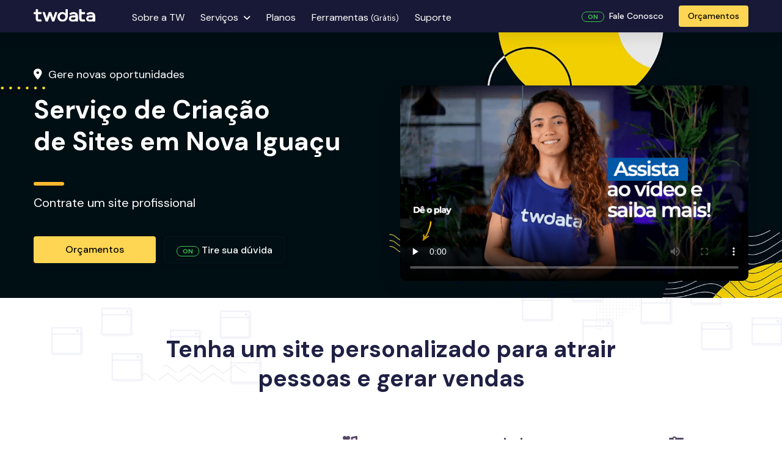

--- FILE ---
content_type: text/html; charset=UTF-8
request_url: https://twdata.com.br/cidades/criacao-de-site-profissional-nova-iguacu
body_size: 14885
content:
<!DOCTYPE html>
<html lang="pt">

                 
        <head>
        <meta charset="utf-8">
        <title>⚡ Agência para Criação de Sites em Nova Iguaçu | Twdata</title>
        <meta name="description" content="Agência de Marketing Digital e Criação de sites Profissionais em Nova Iguaçu. Receba tudo pronto e fortaleça sua marca com a criação de um site.">
        <meta name="viewport" content="width=device-width, initial-scale=1">
        <meta property="og:locale" content="pt_BR">
        <meta property="og:type" content="website">
        <meta property="og:title" content="⚡ Agência para Criação de Sites em Nova Iguaçu | Twdata">
        <meta property="og:description" content="Agência de Marketing Digital e Criação de sites Profissionais em Nova Iguaçu. Receba tudo pronto e fortaleça sua marca com a criação de um site.">
        <meta property="og:url" content="https://twdata.com.br/cidades/criacao-de-site-profissional-nova-iguacu">
        <meta property="og:site_name" content="Twdata">
        <meta property="og:image" content="https://twdata.com.br/i/banners/site-prime.png">

        <META NAME="KEYWORDS" CONTENT="Criação de Sites">
        <META NAME="ROBOT" CONTENT="Index,Follow">
        <META NAME="RATING" CONTENT="general">
        <META NAME="DISTRIBUTION" CONTENT="global">
        <META NAME="LANGUAGE" CONTENT="PT">

        <link rel="canonical" href="https://twdata.com.br/cidades/criacao-de-site-profissional-nova-iguacu">
        <link rel="icon" href="../i/favicon.svg" type="image/x-icon">
        <!-- Google Fonts -->
        <link href="https://fonts.googleapis.com/css?family=DM+Sans:100,200,300,400,600,500,700,800,900&display=swap" rel="stylesheet">
        <!-- Bootstrap 4.3.1 CSS -->
        <link rel="stylesheet" href="../css/bootstrap.min.css">
        <!-- FontAwesome CSS -->
        <link rel="stylesheet" href="https://use.fontawesome.com/releases/v6.1.2/css/all.css">
        <link rel="stylesheet" href="https://cdn.jsdelivr.net/gh/fancyapps/fancybox@3.5.7/dist/jquery.fancybox.min.css" />
        <!-- Slick 1.8.1 jQuery plugin CSS (Sliders) -->
        <link rel="stylesheet" type="text/css" href="https://cdn.jsdelivr.net/npm/slick-carousel@1.8.1/slick/slick.css" />
        <!-- Startup 3 CSS (Styles for all blocks) -->
        <link rel="stylesheet" href="../css/style.css" />

        <script>
(function(w, d, s, l, i) {
    w[l] = w[l] || [];
    w[l].push({
        'gtm.start': new Date().getTime(),
        event: 'gtm.js'
    });
    var f = d.getElementsByTagName(s)[0],
        j = d.createElement(s),
        dl = l != 'dataLayer' ? '&l=' + l : '';
    j.async = true;
    j.src =
        'https://www.googletagmanager.com/gtm.js?id=' + i + dl;
    f.parentNode.insertBefore(j, f);
})(window, document, 'script', 'dataLayer', 'GTM-THVX3FR');
</script>

<!-- Global site tag (gtag.js) - Google Ads: 362863544 -->
<script async src="https://www.googletagmanager.com/gtag/js?id=AW-362863544"></script>
<script>
window.dataLayer = window.dataLayer || [];

function gtag() {
    dataLayer.push(arguments);
}
gtag('js', new Date());

gtag('config', 'AW-362863544');
</script>

<!-- Event snippet for [Solicitar Ligação] clicks -->
<!--<script>
function gtag_report_conversion(url) {
  var callback = function () {
    if (typeof(url) != 'undefined') {
      window.location = url;
    }
  };
  gtag('event', 'conversion', {
      'send_to': 'AW-362863544/WJn2CNH56sACELi3g60B',
      'event_callback': callback
  });
  return false;
}
</script> -->

<!--<script type="text/javascript">
    (function(c,l,a,r,i,t,y){
        c[a]=c[a]||function(){(c[a].q=c[a].q||[]).push(arguments)};
        t=l.createElement(r);t.async=1;t.src="https://www.clarity.ms/tag/"+i;
        y=l.getElementsByTagName(r)[0];y.parentNode.insertBefore(t,y);
    })(window, document, "clarity", "script", "apsz4l7urg");
</script> -->

<!-- Eloz CRM-->
<script>
  (function(w,d,t,u,n,a,m){w['ElozTrackingObject']=n;
      w[n]=w[n]||function(){(w[n].q=w[n].q||[]).push(arguments)},a=d.createElement(t),
      m=d.getElementsByTagName(t)[0];a.async=1;a.src=u;m.parentNode.insertBefore(a,m)
  })(window,document,'script','https://twdata.eloz.io/mtc.js','mt');
  mt('send', 'pageview');

  (function (w, d, t, u, n, a, m) {w["ElozWebChatObject"]=n;
      (w[n] = w[n] || function () {(w[n].q = w[n].q || []).push(arguments);}),(a = d.createElement(t)),
      (m = d.getElementsByTagName(t)[0]),(a.async = 1);a.src = u;m.parentNode.insertBefore(a, m);
  })(window,document,"script","https://twdata.eloz.io/eloz-webchat.js","wc");
  wc("twdata");
</script>
        
    </head>

    <body>
        <!-- Google Tag Manager (noscript) -->

<noscript><iframe src="https://www.googletagmanager.com/ns.html?id=GTM-THVX3FR" height="0" width="0"
        style="display:none;visibility:hidden"></iframe></noscript>

<!-- End Google Tag Manager (noscript) -->
        <header class="pt-40 pb-10 header_3 sombra">

            <nav class="header_menu_3 pb-40">
                <!--<div class="top-header-area">
    <div class="container">
        <div class="row">
            <div class="col-12">
                <div class="top-header-cont">
                    <p>#NegóciosQueCrescem <strong>Criação de Sites Profissionais com até 40% OFF.</strong></p> <a
                        href="/criacao-de-sites-automatizados" class="exper-btn">Contrate Agora</a>
                </div>
            </div>
        </div>
    </div>
</div>-->
<div class="menu-area bg-menu" id="myHeader">
    <div class="container">
        <div class="row">
            <div class="col-8 pl-0">
                <div class="main-menu-area withSubMenu">
                    <div class="menu-logo">
                        <a href="/">
                            <img src="/i/logo/logo-top-branca.svg" alt="Twdata" class="w-101 pt-15" />
                        </a>
                    </div>
                    <div class="main-menu">
                        <ul>
                            <!--<li><a href="/site-e-ferramenta-marketing" class="azul-2 bold">Funcionalidades</a></li> -->
                            <li><a href="/sobre" class="text-white">Sobre a TW</a></li>
                            <li class="havSubMenu serviceMenu"><a href="/nossos-planos" class="text-white">Serviços <i class="fa-solid fa-angle-down ml-5 f-14"></i></a>
                                <!-- SUB MENU  -->
                                <ul class="subMenu-area sombra">
                                    <li class="subMenu-items">
                                        <div class="subLeft">
                                            <a href="/site-basic" class="subMenu-item">
                                                <!--<div class="subMenuIcon">
                                                    <img src="i/icons/carreira-belezura.svg" alt="Criação de Sites Profissionais - Agência">
                                                </div>-->
                                                <div class="subMenucont w-460">
                                                    <h6 class="bold pb-5">Criação de Sites</h6>
                                                    <p class="f-12 mw-300">Tenha um site otimizado para divulgar seus serviços e produtos</p>
                                                </div>
                                                <div class="arrowIcon"><i class="fas fa-angle-right"></i></div>
                                            </a>
                                            <a href="/conteudo-para-blog" class="subMenu-item">
                                                <!--<div class="subMenuIcon">
                                                   <img src="i/icons/carreira-belezura.svg" alt="">
                                                </div>-->
                                                <div class="subMenucont w-460">
                                                    <h6 class="bold pb-5">Conteúdo para Blog <span class="pDoffer">Novo Blog Genius AI</span></h6>
                                                    <p class="f-12 mw-300">Serviço de Criação de Artigos para Blogs com Inteligência Artificial Avançada</p>
                                                </div>
                                                <div class="arrowIcon"><i class="fas fa-angle-right"></i></div>
                                            </a>
                                            <a href="/anunciar-no-google" class="subMenu-item">
                                                <!--<div class="subMenuIcon">
                                                    <img src="i/icons/carreira-belezura.svg" alt="Anunciar no Google - Jundiaí">
                                                </div>-->
                                                <div class="subMenucont w-460">
                                                    <h6 class="bold pb-5">Anúncios no Google
                                                        <!--<span class="pDoffer">35% OFF</span>-->
                                                    </h6>
                                                    <p class="f-12 mw-300 pb-15">Seu negócio na primeira página do Google para vender mais</p>
                                                </div>
                                                <div class="arrowIcon"><i class="fas fa-angle-right"></i></div>
                                            </a>

                                        </div>

                                        <div class="subRight">
                                            <div class="subSubItemS">
                                                <div class="subSubItem">
                                                    <h5 class="subItemHd align-items-center"><i class="fa-solid fa-desktop f-14"></i><span class="subHecont"> SITES OTIMIZADOS</span></h5>
                                                    <div class="subMenuSingle">
                                                        <a href="/site-express">Site Express</a>
                                                        <a href="/site-basic">Site Basic</a>
                                                        <a href="/site-pro">Site PRO</a>
                                                        <a href="/site-prime">Site Prime</a>
                                                    </div>
                                                    <h5 class="subItemHd align-items-center pt-30 ml-20"><span class="subHecont">COMPARE E CONTRATE</span></h5>
                                                    <div class="subMenuSingle">
                                                        <a href="/nossos-planos">Todos os Planos de Criação</a>
                                                        <a href="/casos-de-sucesso">Casos de Sucesso</a>
                                                    </div>
                                                </div>
                                                <!--<div class="subSubItem">
                                                    <h5 class="subItemHd align-items-center"><i class="fa-solid fa-chart-line f-14"></i><span class="subHecont">COMPARE</span></h5>
                                                    <div class="subMenuSingle">
                                                        <a href="/nossos-planos">Todos os Planos</a>                                                        
                                                    </div>
                                                </div>-->
                                            </div>

                                        </div>
                                    </li>
                                </ul>
                                <!-- SUB MENU  -->
                            </li>
                            <li><a href="/nossos-planos" class="text-white">Planos</a></li>

                            <li><a href="/ferramentas" class="text-white">Ferramentas <small>(Grátis)</small></a></li>
                            <li><a href="/atendimento" class="text-white">Suporte</a></li>
                            <!--<li><a href="/contato-tw" class="text-white bold">Entre em contato</a></li>-->
                        </ul>
                    </div>
                </div>
            </div>
            <div class="col-4 pl-0 pr-0 text-right">
                <div class="right-menu">
                    <!--<a href="#" target="blank" class="text-white f-14 bold underline">
                        ACESSE SUA CONTA <i class="fas fa-sign-in-alt text-white ml-5"></i>
                    </a>-->
                    <!--<span class="f-14 bold mr-15 link">
                        <i class="fas fa-phone bold mr-5 f-12"></i> (11) 4526-6909
                        <i class="fab fa-whatsapp text-white semi"></i>
                    </span>-->

                    <a href="/contato-tw" class="btn sm action-3 f-14 ml-5"><span class="zap-online zap-on">ON</span>&nbsp; Fale Conosco</a>
                    <a href="/contato-tw" target="blank" class="btn sm action-4 f-14"> Orçamentos</a>

                    <!--<div class="align-items-center">
                        <a href="https://api.whatsapp.com/send?phone=5511941357349&text=Olá, eu gostaria de tirar algumas dúvidas" target="blank" class="mr-15 f-14 text-white">
                            <i class="fab fa-whatsapp text-white f-16"></i>WhatsApp
                        </a>
                    </div>-->

                </div>
            </div>
        </div>
    </div>
</div>            </nav>

            <div class="container px-xl-0">
    <div class="row justify-content-center">
        <div class="col-lg-12 col-md-8">
            <div class="mb-3 mb-lg-5 logo d-block d-xl-none text-center text-lg-center logo_mobile">
                <a href="/">
                    <img class="w-120" src="/i/logo/logo-top-branca.svg" alt="Twdata">
                </a>
            </div>
        </div>
    </div>
</div>
        </header>

        <!--Preços fixos e sem surpresas-->
        <section class="pt-60 pb-10 bg-menu text-white" style="background-image: url(../i/banners/bg-site-criacao-de-site-cidades.jpg)">
            <div class="container px-xl-0">
                <div class="row justify-content-between">
                    <div class="col-lg-6 col-md-6 col-sm-12">

                        <div class="f-18">
                            <i class="fa-solid fa-location-dot mr-10"></i>Gere novas oportunidades
                        </div>
                        <h2 class="pb-40 pt-20 f-42 bold">Serviço de Criação<br> de Sites em Nova Iguaçu</h2>
                        <div class="barra-titulo"></div>
                        <div class="text-adaptive pb-40">
                            <span class="f-20">Contrate um site profissional</span><br>
                            <!--<span class="f-16">a partir de &nbsp;</span>
                        <span class="f-42 bold amarelo">R$49</span>
                        <span class="f-24 bold amarelo">/mês</span>-->
                        </div>

                        <div class="button mb-30">
                            <a href="/contato-tw" class="btn mr-10 mb-15 action-4 w-200" target="blank">
                                Orçamentos </a>

                            <a href="/contato-tw" class="btn md action-7 f-16 shadow mw-250">
                                <span class="zap-online zap-on">ON</span>
                                <!--<img src="../i/icons/whatsapp-btn.svg" class="mw-20 mr-5 ml-10">--> Tire sua dúvida</a>
                        </div>
                    </div>

                    <div class="col-lg-6 col-md-6 col-sm-12 text-center">
                        <div class="pt-30 hidden-mob"></div>
                        <div class="pb-10">
                            <video width="100%" height="100%" controls poster="/i/videos/criacao-de-site-profissional.png" preload="none" class="radius10 sombra">
                                <source src="/i/videos/criacao-site-profissional.mp4" type="video/mp4">
                                <!--<source src="/i/videos/.mp4" type="video/mp4">-->
                                Ops... seu navegador não pode reproduzir esse vídeo.
                            </video>
                        </div>

                        <!-- <div class="button px-10 pt-10">
                            <a href="#como-funciona" class="btn md action-7 op-7 f-16 shadow mw-300" target="blank">
                                <i class="fa fa-angle-double-down mr-10"></i> Quero saber mais </a>
                        </div> -->

                    </div>
                </div>
            </div>

        </section>

        <section class="pt-60 bg-light bg-preco">
            <div class="container px-xl-0">
                <div class="row justify-content-center">
                    <div class="col-xl-12 col-lg-12 text-center mw-800">
                        <!--<h2 class="f-16">Agência de Marketing Digital e Serviço de Criação de Sites</h2>-->
                        <h3 class="mb-20 bold f-38 text-adaptive text-center azul-2">
                            Tenha um site personalizado para atrair pessoas e gerar vendas
                        </h3>
                    </div>
                </div>
            </div>
        </section>

        <section class="pt-30 pb-30 application_2">
            <div class="container px-xl-0">
                <div class="row justify-content-center justify-content-md-between align-items-center">

                    <div class="mb-15 mb-md-0 col-12 col-md-4 col-xl-4 d-flex justify-content-center">
                        <img src="../i/home/especialistas-web.png" class="img-fluid mw-460" alt="Twdata Agência de Marketing Digital">
                    </div>
                    <div class="col-md-8 col-xl-8">
                        <div class="row pt-20 justify-content-between">

                            <div class="col-sm-4 text-center mb-30 block">
                                <i class="fa-solid fa-icons f-24 op-8 roxo"></i>
                                <div class="mt-25 mb-10 bold f-18 title">REDES SOCIAIS</div>
                                <div class="color-heading f-14 lh-22">
                                    Fotos e vídeos do Instagram exibidos no site automaticamente
                                </div>
                            </div>
                            <div class="col-sm-4 text-center mb-30 block">
                                <i class="fa-solid fa-arrows-left-right-to-line f-24 op-8 roxo"></i>
                                <div class="mt-25 mb-10 bold f-18 title">MULTI TELA</div>
                                <div class="color-heading f-14 lh-22">
                                    Abre em celulares e computadores
                                </div>
                            </div>
                            <div class="col-sm-4 text-center mb-30 block">
                                <i class="fa-solid fa-sliders f-24 op-8 roxo"></i>
                                <div class="mt-25 mb-10 bold f-18 title">FÁCIL ATUALIZAÇÃO</div>
                                <div class="color-heading f-14 lh-22">
                                    Direto no painel ou via WhatsApp em tempo real
                                </div>
                            </div>

                            <div class="col-sm-4 text-center mb-30 block">
                                <i class="fa-solid fa-earth-americas f-24 op-8 roxo"></i>
                                <div class="mt-25 mb-10 bold f-18 title">ENDEREÇO ELETRÔNICO</div>
                                <div class="color-heading f-14 lh-22">
                                    Seu domínio com o seu nome: www.nome.com.br
                                </div>
                            </div>
                            <div class="col-sm-4 text-center mb-30 block">
                                <i class="fa-solid fa-envelopes-bulk f-24 op-8 roxo"></i>
                                <div class="mt-25 mb-10 bold f-18 title">SERVIÇO DE E-MAIL</div>
                                <div class="color-heading f-14 lh-22">
                                    Tenha um e-mail corporativo: <a href="/cdn-cgi/l/email-protection" class="__cf_email__" data-cfemail="9df3f2f0f8ddf8f0edeff8eefcb3fef2f0b3ffef">[email&#160;protected]</a>
                                </div>
                            </div>

                            <div class="col-sm-4 text-center mb-30 block">
                                <i class="fa-solid fa-cart-shopping f-24 op-8 roxo"></i>
                                <div class="mt-25 mb-10 bold f-18 title">RECEBA PAGAMENTOS</div>
                                <div class="color-heading f-14 lh-22">
                                    Cartão, boleto ou PIX
                                </div>
                            </div>

                            <div class="col-sm-4 text-center mb-30 block">
                                <i class="fa-solid fa-headset f-24 op-8 roxo"></i>
                                <div class="mt-25 mb-10 bold f-18 title">SUPORTE ILIMITADO</div>
                                <div class="color-heading f-14 lh-22">
                                    Uma equipe para atualizar e dar manutenções no seu site
                                </div>
                            </div>
                            <div class="col-sm-4 text-center mb-30 block">
                                <i class="fa-solid fa-magnifying-glass f-24 op-8 roxo"></i>
                                <div class="mt-25 mb-10 bold f-18 title">OTIMIZADO PARA SEO</div>
                                <div class="color-heading f-14 lh-22">
                                    Seja encontrado nos buscadores da internet e aumente sua exposição
                                </div>
                            </div>
                            <div class="col-sm-4 text-center mb-30 block">
                                <i class="fa-brands fa-google f-24 op-8 roxo"></i>
                                <div class="mt-25 mb-10 bold f-18 title">PERFIL DE NEGÓCIOS</div>
                                <div class="color-heading f-14 lh-22">
                                    Seu perfil de negócios oficial no Google sem pagar por isso
                                </div>
                            </div>
                        </div>
                    </div>


                </div>
            </div>
        </section>

        <!--Um site que aparece no Google-->
        <section class="pt-60 pb-20 bg-light bg-tw-bola1" id="beneficios">
            <div class="container px-xl-0">
                <div class="row flex-row-reverse justify-content-center justify-content-md-between bg-tw">
                    <div class="col-lg-5 flex-wrap justify-content-center d-lg-block">
                        <h2 class="pt-50 bold f-32 mt-lg-0 mb-10 aos-animate title">
                            Um site que aparece <br> nos resultados do Google
                        </h2>
                        <div class="barra-titulo"></div>
                        <div class="mt-10 mb-20 f-18 color-heading text-adaptive description">
                            Nossos modelos de site oferecem carregamento rápido, boa estrutura e visual que se adapta a
                            qualquer tela, o que vai ajudar o seu negócio a aparecer nos resultados do Google.
                        </div>
                        <div class="mb-15 pt-10 d-flex align-items-center text-center">
                            <img src="../i/icons/ok-azul.svg" class="mw-20 mr-20">
                            <div class="f-16">Cadastro oficial no Google</div>
                        </div>

                    </div>
                    <div class="col-lg-7 align-items-center">
                        <img src="../i/websites-automatizados/aparecer-site-no-google.png" class="img-fluid" alt="Twdata Agência de Marketing Digital em Nova Iguaçu">
                    </div>

                </div>
            </div>
        </section>

        <!--Aqui você tem tudo o que precisa-->
        <section class="pt-60 pb-20 bg-light bg-preco">
            <div class="container px-xl-0">
                <div class="row justify-content-center">
                    <div class="col-xl-12 col-lg-12 text-center mw-800">
                        <h2 class="f-16">Desenvolvimento de Sites em Nova Iguaçu</h2>
                        <h3 class="mb-20 bold f-38 text-adaptive text-center azul-2">
                            Nós criamos o seu site e entregamos tudo o que você precisa
                    </div>
                    <div class="col-xl-9 col-lg-9 col-md-10 col-sm-12 text-center">

                    </div>
                </div>
            </div>
            <div id="como-funciona"></div>
        </section>

        <section class="pt-30 pb-30 application_2">
            <div class="container px-xl-0">
                <div class="row justify-content-center justify-content-md-between align-items-center">

                    <div class="col-md-6 col-xl-6">
                        <!--<h2 class="bold f-36 mt-lg-0 mb-10 azul-tw">
                       Auxílio em todas <br>as etapas de um negócio &#x1F60D;
                    </h2>
                    <div class="barra-titulo"></div>-->

                        <div class="mt-10">
                            <div class="mb-15 pt-15">
                                <div class="f-18"><img src="../i/icons/ok-verde.svg" class="mw-20 mr-10">Ajuda para escolher o melhor formato de site</div>
                            </div>
                            <div class="mb-15 pt-15">
                                <div class="f-18"><img src="../i/icons/ok-verde.svg" class="mw-20 mr-10">Ajuda para configurar seu e-mail corporativo</div>
                            </div>
                            <div class="mb-15 pt-15">
                                <div class="f-18"><img src="../i/icons/ok-verde.svg" class="mw-20 mr-10">Ajuda para automatizar suas redes sociais</div>
                            </div>
                            <div class="mb-15 pt-15">
                                <div class="f-18"><img src="../i/icons/ok-verde.svg" class="mw-20 mr-10">Ajuda para manuntenção e atualização do site</div>
                            </div>
                            <div class="mb-15 pt-15">
                                <div class="f-18"><img src="../i/icons/ok-verde.svg" class="mw-20 mr-10">Com ferramentas de marketing incríveis</div>
                            </div>
                        </div>
                        <!--<div class="mt-40 f-18 text-adaptive mw-500">
                            Nós estamos totalmente comprometidos com sua presença digital.
                            Você vai receber nosso auxílio em todas as etapas para <strong>criação de um site</strong> de sucesso.
                        </div>-->
                    </div>

                    <div class="mb-15 mb-md-0 col-12 col-md-6 col-xl-6 d-flex justify-content-center">
                        <img src="../i/banners/site-prime.png" class="img-fluid mw-500" alt="Twdata Agência de Marketing Digital">
                    </div>
                </div>
            </div>
        </section>



        <!--Design Profissional-->
        <section class="pt-30 pb-20 bg-light bg-preco">
            <div class="container px-xl-0 pt-40">
                <div class="row justify-content-center align-items-end">
                    <div class="col-xl-3 col-lg-3 col-md-3 col-sm-12 mb-60">
                        <img src="../i/icons/site-design-profissional.svg" alt="Imagem sobre criação de site com design profissional" class="w-80" />
                        <div class="mt-25 mb-15 f-18 title semibold">Design Profissional</div>
                        <div class="color-heading f-18">
                            Modelos de sites que reforçam a credibilidade da <br>sua marca
                        </div>
                    </div>

                    <div class="col-xl-3 col-lg-3 col-md-3 col-sm-12 mb-60">
                        <img src="../i/icons/site-responsivo.svg" alt="Imagem sobre site responsivo" class="w-80" />
                        <div class="mt-25 mb-15 f-18 title semibold">Sites Responsivos</div>
                        <div class="text-adaptive f-18">
                            Páginas adaptáveis para computadores, tablets e <br>celulares
                        </div>
                    </div>

                    <div class="col-xl-3 col-lg-3 col-md-3 col-sm-12 mb-60">
                        <img src="../i/icons/site-whatsapp.svg" alt="Imagem sobre botão do whatsapp no site" class="w-80" />
                        <div class="mt-25 mb-15 f-18 title semibold">Botão do WhatsApp</div>
                        <div class="text-adaptive f-18">
                            Receba mensagens diretamente do site para o seu <br>WhatsApp
                        </div>
                    </div>

                    <div class="col-xl-3 col-lg-3 col-md-3 col-sm-12 mb-60">
                        <img src="../i/icons/site-blog-inteligente.svg" alt="Imagem sobre blog inteligente" class="w-80" />

                        <div class="mt-25 mb-15 f-18 title semibold">Blog Inteligente</div>
                        <div class="text-adaptive f-18">
                            Conectado com Facebook, Instagram, e-mail marketing e Google
                        </div>
                    </div>

                    <div class="col-xl-3 col-lg-3 col-md-3 col-sm-12 mb-60">
                        <img src="../i/icons/site-gerenciavel.svg" alt="Imagem sobre painel de site simples" class="w-80" />
                        <div class="mt-25 mb-15 f-18 title semibold">Site Gerenciável</div>
                        <div class="text-adaptive f-18">
                            Atualize você mesmo pelo painel sempre que precisar ou pelo WhatsApp
                        </div>
                    </div>

                    <div class="col-xl-3 col-lg-3 col-md-3 col-sm-12 mb-60">
                        <img src="../i/icons/site-amigavel-para-anuncio.svg" alt="Imagem sobre site amigável para anúncios" class="w-80" />
                        <div class="mt-25 mb-15 f-18 title semibold">Amigável para Anúncios</div>
                        <div class="text-adaptive f-18">
                            Site totalmente programado para seguir as boas práticas de anúncios do Google e Facebook
                        </div>
                    </div>

                    <div class="col-xl-3 col-lg-3 col-md-3 col-sm-12 mb-60">
                        <img src="../i/icons/amigavel-para-anuncio.svg" alt="Imagem sobre redes sociais" class="w-80" />
                        <div class="mt-25 mb-15 f-18 title semibold">Mais Engajamento</div>
                        <div class="text-adaptive f-18">
                            Conteúdos das suas redes sociais exibidos no site automaticamente
                        </div>
                    </div>
                    <div class="col-xl-3 col-lg-3 col-md-3 col-sm-12 mb-60">
                        &nbsp;
                    </div>
                </div>
            </div>
        </section>

        <!--Modelos de Sites-->
        <section class="pt-60 pb-70 ecommerce_11">
            <div class="container px-xl-0">
                <div class="pr-120 pb-15 align-items-baseline header_holder">
                    <h2 class="f-16"></h2>
                    <h3 class="mr-20 bold f-36 azul-tw">Últimos sites</h3>
                </div>
            </div>
            <div class="container px-xl-0">
    <div class="mt-40 row slider">

        
        <div>
            <div class="px-20 product">
                <div class="relative holder">
                    <img src="../i/sales/site-31.jpg" alt="Imagem sobre criação de site para escolas" class="mb-30 img-fluid radius10 shadow img">
                    <div class="absolute w-full h-full op-0 radius10 d-flex flex-column align-items-center justify-content-center inner">
                        <a href="https://vgfcontabil.com.br?utm_source=Twdata&utm_medium=Modelo+de+Site" target="blank" class="btn sm border-transparent-white medium">Visitar Site</a>
                        <a href="https://api.whatsapp.com/send?phone=5511941357349&text=Ol%C3%A1%20acabei%20de%20visitar%20o%20site%20da%20VGF%20Contabilidade%20e%20gostaria%20de%20criar%20um%20site%20parecido" target="blank" class="btn mt-15 sm action-4 medium">Quero um site assim</a>
                    </div>
                </div>
                <div class="px-1">
                    <div class="mt-25 d-flex flex-wrap justify-content-between align-items-baseline">
                        <a href="https://vgfcontabil.com.br?utm_source=Twdata&utm_medium=Modelo+de+Site" target="blank" class="blue f-22 semibold title">VGF Contabilidade</a>
                        <div class="f-14 medium">Site Express</div>
                    </div>
                    <div class="mt-1 color-heading text-adaptive">
                        Serviços e Consultoria
                    </div>
                </div>
            </div>
        </div>

        <div>
            <div class="px-20 product">
                <div class="relative holder">
                    <img src="../i/sales/site-32.jpg" alt="Imagem sobre criação de site consultoria ambiental" class="mb-30 img-fluid radius10 shadow img">
                    <div class="absolute w-full h-full op-0 radius10 d-flex flex-column align-items-center justify-content-center inner">
                        <a href="https://ravelli.com.br/?utm_source=Twdata&utm_medium=Modelo+de+Site" target="blank" class="btn sm border-transparent-white medium">Visitar Site</a>
                        <a href="https://api.whatsapp.com/send?phone=5511941357349&text=Ol%C3%A1%20acabei%20de%20visitar%20o%20site%20da%20Ravelli%20Consultoria%20e%20gostaria%20de%20criar%20um%20site%20parecido" target="blank" class="btn mt-15 sm action-4 medium">Quero um site assim</a>
                    </div>
                </div>
                <div class="px-1">
                    <div class="mt-25 d-flex flex-wrap justify-content-between align-items-baseline">
                        <a href="https://ravelli.com.br/?utm_source=Twdata&utm_medium=Modelo+de+Site" target="blank" class="blue f-22 semibold title">Ravelli Consultoria</a>
                        <div class="f-14 medium">Site Express</div>
                    </div>
                    <div class="mt-1 color-heading text-adaptive">
                        Consultoria Ambiental
                    </div>
                </div>
            </div>
        </div>

        <div>
            <div class="px-20 product">
                <div class="relative holder">
                    <img src="../i/sales/site-7.jpg" alt="Sobre criação de sites eventoss" class="mb-30 img-fluid radius10 shadow img">
                    <div class="absolute w-full h-full op-0 radius10 d-flex flex-column align-items-center justify-content-center inner">
                        <a href="https://gasheliojundiai.com.br?utm_source=Twdata&utm_medium=Modelo+de+Site" target="blank" class="btn sm border-transparent-white medium">Visitar Site</a>
                        <a href="https://api.whatsapp.com/send?phone=5511941357349&text=Ol%C3%A1%20acabei%20de%20visitar%20o%20site%20da%20Neli%20Bal%C3%B5es%20e%20gostaria%20de%20criar%20um%20site%20parecido" target="blank" class="btn mt-15 sm action-4 medium">Quero um site assim</a>
                    </div>
                </div>
                <div class="px-1">
                    <div class="mt-25 d-flex flex-wrap justify-content-between align-items-baseline">
                        <a href="https://gasheliojundiai.com.br?utm_source=Twdata&utm_medium=Modelo+de+Site" target="blank" class="blue f-22 semibold title">Neli Balões</a>
                        <div class="f-14 medium">Site Express</div>
                    </div>
                    <div class="mt-1 color-heading text-adaptive">
                        Festas e eventos
                    </div>
                </div>
            </div>
        </div>

        <div>
            <div class="px-20 product">
                <div class="relative holder">
                    <img src="../i/sales/site-25.jpg" alt="Sobre criação de sites eventoss" class="mb-30 img-fluid radius10 shadow img">
                    <div class="absolute w-full h-full op-0 radius10 d-flex flex-column align-items-center justify-content-center inner">
                        <a href="https://chainengenharia.com.br/?utm_source=Twdata&utm_medium=Modelo+de+Site" target="blank" class="btn sm border-transparent-white medium">Visitar Site</a>
                        <a href="https://api.whatsapp.com/send?phone=5511941357349&text=Ol%C3%A1%20acabei%20de%20visitar%20o%20site%20da%20Chain%20Engenharia%20e%20gostaria%20de%20criar%20um%20site%20parecido" target="blank" class="btn mt-15 sm action-4 medium">Quero um site assim</a>
                    </div>
                </div>
                <div class="px-1">
                    <div class="mt-25 d-flex flex-wrap justify-content-between align-items-baseline">
                        <a href="https://chainengenharia.com.br/?utm_source=Twdata&utm_medium=Modelo+de+Site" target="blank" class="blue f-22 semibold title">Chain Engenharia</a>
                        <div class="f-14 medium">Site Express</div>
                    </div>
                    <div class="mt-1 color-heading text-adaptive">
                        Engenharia e Projetos
                    </div>
                </div>
            </div>
        </div>



    </div>
</div>            <div class="container px-xl-0">
                <div class="pt-40 pl-10">
                    <h3 class="pb-10 pt-15 f-16 op-7"> <i class="fab fa-diaspora azul-tw f-12 mr-10"></i>Sites modernos e otimizados para se conectar estratégicamento com seu cliente</h3>
                </div>
            </div>
        </section>

        <section class="pt-60 pb-60  bg-tw-dots1">
            <div class="container px-xl-0">
                <div class="col-xl-12 col-lg-12 pb-40 text-center azul-tw">
                    <h3 class="f-16">Suas Ações de Marketing Digital</h3>
                    <h3 class="f-38 bold">Site, divulgação e contatos no mesmo lugar</h3>
                </div>
                <div class="row justify-content-center justify-content-md-between">
                    <div class="col-lg-5 flex-wrap justify-content-center d-lg-block pt-40">
                        <h3 class="azul-tw f-18 pb-20">
                            GERENCIAMENTO DO SITE
                        </h3>
                        <h2 class="bold f-32 mt-lg-0 mb-10 azul-tw">
                            Fácil e simples,<br> como tem que ser
                        </h2>
                        <div class="barra-titulo"></div>
                        <div class="mt-20 mb-20 f-18 description">
                            Os websites da Twdata são intuitivos,<br>
                            simples de usar e muito fáceis de atualizar.
                            <br><br>
                            Nosso painel de controle permite que<br>
                            você centralize suas ações de marketing,<br>
                            se organize e se adapte mais rapidamente<br>
                            a novas tecnologias.
                        </div>

                    </div>
                    <div class="col-lg-7 text-center">
                        <img src="../i/websites-automatizados/painel-gestao-agil-twdata-2.png" class="mt-20 radius10 shadow img-fluid" alt="Painel de site Twdata">
                    </div>

                </div>
            </div>
        </section>

        <section class="pt-60 pb-10 bg-menu bg-preco">
            <div class="container px-xl-0">
                <div class="row justify-content-between">
                    <div class="col-md-12 text-center">
                        <h2 class="mb-40 bold f-38 text-adaptive text-white">Robô que atualiza site<br>
                            por WhatsApp em tempo real </h2>
                        <p class="f-42 pt-10 pb-10 azul-tw">
                            <!--<img src="i/icons/tw-logo-app-2.svg" alt="Tw" class="w-40 mr-10">-->
                            <img src="../i/icons/tw-logo-app.gif" alt="Tw gif" class="w-70 mr-10">
                            <span class="text-white">+</span>
                            <img class="ml-10 w-70" src="../i/icons/whatsapp-logo.svg" alt="Atualizar site pelo whatsapp">
                        </p>
                        <p class="mt-10 mb-20 f-18 text-white description text-center">
                            Faça postagens, adicione fotos, serviços e portfólios no site
                            diretamente do Whatsapp. <br>Criamos um robô que faz atualizações em tempo real enquanto conversa com você.
                        </p>
                    </div>
                </div>

                <div class="row pt-10 pb-40">
                    <div class="col-xl-3 col-md-3 col-sm-3 mb-10">
                    </div>

                    <div class="col-xl-6 col-md-9 col-sm-9 mb-10">
                        <div class="pb-10">
                            <video width="100%" height="100%" controls poster="/i/videos/teca.png" preload="none" class="radius10">
                                <source src="/i/videos/robo-que-atualiza-site-teca.mp4" type="video/mp4">
                                Atualize seu navegador. O vídeo não pode ser reproduzido.
                            </video>
                        </div>
                        <div class="pt-20 f-14 medium text-center text-white">
                            A Primeira plataforma do Brasil que atualiza sites pelo WhatsApp
                            <img src="../i/icons/ok-verde.svg" class="mw-15 ml-5">
                            <br>
                            Integrações disponíveis: Facebook, Instagram e Linkedin
                        </div>
                    </div>

                    <div class="col-xl-3 col-md-3 col-sm-3 mb-10">
                    </div>
                </div>
            </div>
        </section>

        <section class="pt-60 pb-20 bg-cinza-planos">
            <div class="container px-xl-0">
                <div class="row justify-content-between">
                    <div class="col-md-12 text-center">
                        <h2 class="mb-40 bold f-38 text-adaptive azul-tw">O básico que todo site de sucesso precisa ter
                        </h2>
                    </div>
                </div>

                <div class="row pt-30 bg-light radius10 pb-40">
                    <div class="col-xl-4 col-md-4 col-sm-8 mb-10 px-20">
                        <div class="pl-15">
                            <img src="../i/icons/home-pin.svg" alt="Google Maps no site Nova Iguaçu" class="radius10 mw-80" /><br>
                        </div>
                        <div class="f-16 text-uppercase semibold title sp-20 pr-15 pl-15 pb-10 pt-20">
                            Negócio no Google
                        </div>
                        <div class="text-adaptive pr-15 pl-15">
                            Apareça no mapa e deixe seu negócio mais acessível. Seja visto.
                        </div>
                    </div>

                    <div class="col-xl-4 col-md-4 col-sm-8 mb-10 px-20">
                        <div class="pl-15">
                            <img src="../i/icons/home-whatsapp.svg" alt="WhatsApp no site Nova Iguaçu" class="radius10 mw-80" /><br>
                        </div>
                        <div class="f-16 text-uppercase semibold title sp-20 pr-15 pl-15 pb-10 pt-20">
                            WhatsApp
                        </div>
                        <div class="text-adaptive pr-15 pl-15">
                            Receba pedidos de informações e orçamentos do site direto no WhatsApp.
                        </div>
                    </div>

                    <div class="col-xl-4 col-md-4 col-sm-8 mb-10 px-20">
                        <div class="pl-15">
                            <img src="../i/icons/home-instagram.svg" alt="Feed do Instagram no Site Nova Iguaçu" class="radius10 mw-80" /><br>
                        </div>
                        <div class="f-16 text-uppercase semibold title sp-20 pr-15 pl-15 pb-10 pt-20">
                            Redes Sociais
                        </div>
                        <div class="text-adaptive pr-15 pl-15">
                            Exiba fotos e vídeos do Instagram automaticamente no site.
                        </div>
                    </div>

                </div>
            </div>
            <div id="planos"></div>
        </section>

        <section class="pt-20 pb-60 bg-light bg-gmb">
            <div class="container px-xl-0">
                <div class="row justify-content-between">
                    <div class="col-md-12 text-center">
                        <h3 class="f-16">Contrate hoje mesmo</h3>
                        <h2 class="mb-30 bold f-40 text-adaptive azul-tw">Escolha o melhor plano para o seu momento
                        </h2>
                    </div>
                </div>
                    <!--Serviços-->
    <section class="pt-10 pb-30">
      <div class="container px-xl-10">
          <div class="row flex-column flex-lg-row">

          <div class="col-lg-3 d-flex align-items-stretch border order-0 order-lg-0 pr-0 mb-15 bg-light">
                  <div class="mw-370 w-full mx-auto radius10 pt-35 pb-10 block mr-10 pl-20">
                      <!--<img src="/i/icons/home-site-completo.svg" alt="Sites Completos" class="w-90" />-->
                      <div class="mb-10 pt-10 f-26 semibold">
                          Express<br> </div>
                      <div class="mw-260 lh-20 color-heading text-adaptive">

                          Dê os primeiros passos <br> com um <strong>site pessoal</strong>

                          <!--Completo e feito pelos <br> melhores web designers--><br>

                      </div>
                                            
                      <div class="f-14 mx-auto op-8 color-heading text-adaptive mt-30">
                          <span class="preco-antes mr-10">R$ 69,00 </span>
                          <span style="background-color: #bae6d3; padding: 2px 5px; border-radius:5px; ">
                              <strong>%28 OFF</strong>
                          </span>
                      </div>

                      <div class="bold text-adaptive">
                          <span class="f-20">R$</span>
                          <span class="f-34">49</span>
                          <span class="f-14"> por mês</span> 
                      </div>
                      
                      <div class="f-14 mx-auto op-8 color-heading text-adaptive">
                          + adesão do site<span class="preco-antes"></span>
                      </div>

                      <div class="mb-20 pt-20">
                          
                          <!--<a onclick="gtag('event', 'Clique', {'event_category': 'Serviços' ,'event_label': 'Site Express'});"
                              href="/site-express" class="btn mt-15 bp-20 action-1 sm title">Saiba Mais</a>-->

                           <a onclick="gtag('event', 'Clique', {'event_category': 'Serviços' ,'event_label': 'Site Express'});"
                              href="/site-express" class="btn mt-15 bp-20 action-1 sm title">Saiba Mais</a>                              
                          <!--<br><small>*Oferta por tempo limitado</small>-->
                          <!--<br><span class="tag f-14">Criação Personalizada</span>-->
                      </div> 
                      
                      <div class="f-14">Site com <strong>1 página</strong></div>
                      <div class="f-14">Certificado SSL grátis <i class="fas fa-lock op-6"></i></div>
                      <div class="f-14">Hospedagem Incluso </div>
                      <div class="f-14">Contas de e-mail profissional </div>                                            
                      <div class="pb-20"><a href="/iniciar-site?plano=express" class="link f-16 pt-15 underline">Falar com Especialista</a></div>
                  </div>
              </div>

              <div class="col-lg-3 d-flex align-items-stretch border order-0 order-lg-0 pr-0 mb-15 bg-light">
                  <div class="mw-370 w-full mx-auto radius10 pt-35 pb-10 block mr-10 pl-20">
                      <!--<img src="/i/icons/home-pagina-captura.svg" alt="Páginas de Captura" class="w-90" />-->
                      <div class="mb-10 pt-10 f-26 semibold">
                          Basic</div>
                      <div class="mw-260 lh-20 color-heading text-adaptive">
                          Na medida certa para <br>um <strong>site de apresentação </strong>
                      </div>
                      
                      <div class="f-14 mx-auto op-8 color-heading text-adaptive mt-30">
                          <span class="preco-antes mr-10">R$ 99,00 </span>
                          <span style="background-color: #bae6d3; padding: 2px 5px; border-radius:5px; ">
                              <strong>%20 OFF</strong>
                          </span>
                      </div>

                      <div class="bold text-adaptive">
                          <span class="f-20">R$</span>
                          <span class="f-34">79</span>
                          <span class="f-14"> por mês </span>                                                    
                      </div>
                      
                      <div class="f-14 mx-auto op-8 color-heading text-adaptive">
                          + adesão do site<span class="preco-antes"></span>
                      </div>

                      <div class="mb-20 pt-20">
                          <!--<a onclick="gtag('event', 'Clique', {'event_category': 'Serviços' ,'event_label': 'Site Basic'});"
                              href="/site-basic"  class="btn mt-15 bp-20 action-1 sm title">Saiba Mais</a>-->

                          <a onclick="gtag('event', 'Clique', {'event_category': 'Serviços' ,'event_label': 'Site Basic'});"
                              href="/site-basic" class="btn mt-15 bp-20 action-1 sm title">Saiba Mais</a>
                          <!--<br><small>*Oferta por tempo limitado</small>-->
                          <!--<br><span class="tag f-14">Com Ferramenta de MKT</span>-->
                      </div>                      

                      <div class="f-14">Site com até<strong> 3 páginas</strong></div>
                      <div class="f-14">Certificado SSL grátis <i class="fas fa-lock op-6"></i></div>
                      <div class="f-14">Hospedagem Incluso </div>
                      <div class="f-14">Contas de e-mail profissional </div> 
                      <div class="pb-20"><a href="/iniciar-site?plano=basic" class="link f-16 pt-15 underline">Falar com Especialista</a></div>                                                                 
                      
                  </div>
              </div>

              

              <div class="col-lg-3 d-flex align-items-stretch border order-0 order-lg-0 pr-0 mb-15 bg-light">
                  <div class="mw-370 w-full mx-auto radius10 pt-35 pb-10 block mr-10 pl-20">
                      <!--<img src="/i/icons/home-site-avancado.svg" alt="Sites avançados" class="w-90" />-->
                      <div class="mb-10 pt-10 f-26 semibold">
                          PRO</div>
                      <div class="mw-260 lh-20 color-heading text-adaptive">
                          Veja seu negócio crescer<br> com um <strong>site profissional</strong>
                      </div>
                                            

                      <div class="f-14 mx-auto op-8 color-heading text-adaptive mt-30">
                          <span class="preco-antes mr-10">R$ 249,00 </span>
                          <span style="background-color: #bae6d3; padding: 2px 5px; border-radius:5px; ">
                              <strong>%24 OFF</strong>
                          </span>
                      </div>

                      <div class="bold text-adaptive">
                          <span class="f-20">R$</span>
                          <span class="f-34">189</span>
                          <span class="f-14"> por mês </span>                                                    
                      </div>
                      
                      <div class="f-14 mx-auto op-8 color-heading text-adaptive">
                          + adesão do site<span class="preco-antes"></span>
                      </div>

                      <div class="mb-20 pt-20">
                          <!--<a onclick="gtag('event', 'Clique', {'event_category': 'Serviços' ,'event_label': 'Site PRO'});"
                              href="/site-pro" class="btn mt-15 bp-20 action-1 sm title">Saiba Mais</a>-->

                          <a onclick="gtag('event', 'Clique', {'event_category': 'Serviços' ,'event_label': 'Site PRO'});"
                          href="/site-pro" class="btn mt-15 bp-20 action-1 sm title">Saiba Mais</a>
                              
                          <!--<br><small>*Oferta por tempo limitado</small>-->
                          <!--<br><span class="tag f-14">Gestão Dedicada</span>-->
                      </div>
                    
                      <div class="f-14">Site com até <strong>10 páginas</strong></div>
                      <div class="f-14">Certificado SSL grátis <i class="fas fa-lock op-6"></i></div>
                      <div class="f-14">Hospedagem Incluso </div>
                      <div class="f-14">Contas de e-mail profissional </div>                                                                  
                      <div class="pb-20"><a href="/iniciar-site?plano=pro" class="link f-16 pt-15 underline">Falar com Especialista</a></div>

                  </div>
              </div>

              

              <div class="col-lg-3 d-flex align-items-stretch border order-4 order-lg-0 pr-0 mb-15 bg-light">              
                  <div class="mw-370 w-full mx-auto radius10 pt-35 pb-10 block mr-10 pl-20">
                      <!--<img src="/i/icons/home-anuncios.svg" alt="Site + Anúncios" class="w-90" />-->
                      <div class="mb-10 pt-10 f-26 semibold">Prime
                      </div>
                      <div class="mw-260 lh-20 color-heading text-adaptive">
                          Explore ao máximo<br> sua <strong>estratégia de Marketing</strong><br>
                      </div>
                      <!--<div class="mt-50 f-14 mx-auto op-8 color-heading text-adaptive">
                          <span class="preco-antes mr-10">R$ 489,00 </span>
                          <span style="background-color: #d7d7d7; padding: 2px 15px 2px 10px; ">
                              <strong>Sites Corporativos</strong>
                          </span>
                      </div>-->
                      <div class="f-36 bold text-adaptive mt-40">
                          <span class="f-16"> Entre em contato conosco</span>
                          <!--<span class="f-14">+ créditos </span>-->
                      </div>
                      <div class="f-14 mx-auto lh-28 op-8 color-heading text-adaptive">
                           Eleve seu Negócio <span class="preco-antes"></span>
                      </div>
                      <div class="mb-20 pt-30">
                          <!--<a onclick="gtag('event', 'Clique', {'event_category': 'Serviços' ,'event_label': 'Site Prime'});"
                              href="/site-prime" class="btn mt-15 action-1 sm title">Saiba Mais</a>-->

                              <a onclick="gtag('event', 'Clique', {'event_category': 'Serviços' ,'event_label': 'Site Prime'});"
                               href="/site-prime" class="btn mt-15 bp-20 action-3 sm title op-7">Detalhes do Prime</a>
                          <!--<br><span class="tag f-14">Estratégia Completa</span>-->
                      </div>                      
                      
                      <div class="f-14">Site com até <strong> 20 páginas</strong> </div>
                      <div class="f-14">Certificado SSL grátis <i class="fas fa-lock op-6"></i></div>
                      <div class="f-14">Hospedagem Incluso </div>
                      <div class="f-14">Contas de e-mail profissional </div> 
                      <div class="pb-20"><a href="/iniciar-site?plano=prime" class="link f-16 pt-15 underline">Falar com Especialista</a></div>                                                                 
                  </div>
              </div>

              


          </div>
      </div>
  </section>
                <div class="row justify-content-between">
                    <div class="col-md-12 text-center">
                        <div class="f-16">Facilidade em boleto, pix ou cartão de crédito</div>
                        <div class="pb-20">
                            <img src="../i/icons/cartoes.svg" alt="Pagamento com Cartão e Boleto" class="mw-400">
                        </div>
                    </div>
                </div>
            </div>

            </div>
        </section>

        <!-- CTA teste de planos
        <div class="row justify-content-between">
                <div class="col-md-6">
                    <div class="f-14 semibold title text-uppercase sp-20">Na dúvida sobre planos?</div>
                    <h2 class="mt-15 mb-15 azul-tw bold f-36 mw-490">
                        Faça o teste de   planos</h2>                        
                    <div class="mb-20 f-18 color-heading text-adaptive description">
                        Descubra qual plano é ideal para você
                    </div>                    
                </div>
                <div class="col-md-6 text-center">
                    <a href="/wizard" class="btn mt-30 mt-lg-0 action-3 sm color-main">Inciar teste de planos <i class="fa-solid fa-arrow-right-long ml-5 f-14"></i></a>  
                    <div class="f-16 pt-30">Facilidade em boleto ou cartão de crédito</div>                    
                        <div class="pb-20">
                            <img src="../i/icons/cartoes.svg" alt="Pagamento com Cartão e Boleto" class="mw-400">
                        </div>
                    </div>
                </div>            
            </div>-->


        <section class="pt-40 pb-40 text-center text-sm-left">

            <div class="container px-xl-0">
                <div class="row justify-content-between">
                    <div class="col-md-12 text-center">
                        <h2 class="mb-30 bold f-40 text-adaptive azul-tw">Todos os planos de serviço da Criação <br>de Site
                            incluem:</h2>
                    </div>
                </div>
            </div>
            <div class="container px-xl-0">
                <div class="row justify-content-center align-items-start border-bottom">
                    <div class="col-xl-4 col-lg-4 col-md-6 col-sm-12 mb-20">
                        <div class="mt-25 mb-15 f-18 title semibold">
                            <img src="../i/icons/ok-azul.svg" class="mw-20 mr-10 op-7"> Web Designers
                        </div>
                        <div class="f-14 mw-400">
                            Acesso a uma equipe dedicada de especialistas em web design quer irá criar o seu site
                        </div>
                    </div>
                    <div class="col-xl-4 col-lg-4 col-md-6 col-sm-12 mb-20">
                        <div class="mt-25 mb-15 f-18 title semibold">
                            <img src="../i/icons/ok-azul.svg" class="mw-20 mr-10 op-7"> E-mail corporativo
                        </div>
                        <div class="f-14 mw-400">
                            Vamos fazer juntos o passo-a-passo da configuração do seu e-mail profissional
                        </div>
                    </div>
                    <div class="col-xl-4 col-lg-4 col-md-6 col-sm-12 mb-20">
                        <div class="mt-25 mb-15 f-18 title semibold">
                            <img src="../i/icons/ok-azul.svg" class="mw-20 mr-10 op-7">Logomarca simples
                        </div>
                        <div class="f-14 mw-400">
                            Se você não tem uma logomarca, nós iremos criar e customizar uma logo simples para seu site
                        </div>
                    </div>
                </div>
            </div>

            <div class="container px-xl-0 pb-20">
                <div class="row justify-content-center align-items-start pb-10">
                    <div class="col-xl-4 col-lg-4 col-md-6 col-sm-12 mb-20">
                        <div class="mt-25 mb-15 f-18 title semibold">
                            <img src="../i/icons/ok-azul.svg" class="mw-20 mr-10 op-7"> Redes Sociais
                        </div>
                        <div class="f-14 mw-400">
                            Iremos integrar suas redes sociais ao site para crescer o engajamento do seu público
                        </div>
                    </div>
                    <div class="col-xl-4 col-lg-4 col-md-6 col-sm-12 mb-20">
                        <div class="mt-25 mb-15 f-18 title semibold">
                            <img src="../i/icons/ok-azul.svg" class="mw-20 mr-10 op-7"> Perfil de negócios do Google
                        </div>
                        <div class="f-14 mw-400">
                            Seus clientes poderão ligar, enviar mensagens ou deixar avaliações por meio do Google
                        </div>
                    </div>
                    <div class="col-xl-4 col-lg-4 col-md-6 col-sm-12 mb-20">
                        <div class="mt-25 mb-15 f-18 title semibold">
                            <img src="../i/icons/ok-azul.svg" class="mw-20 mr-10 op-7"> Site Multi Tela
                        </div>
                        <div class="f-14 mw-400">
                            Designs compatíveis com celulares, feitos especialmente para o seu negócio
                        </div>
                    </div>
                </div>
            </div>
        </section>


        <!--Hoje é fato, todo mundo precisa de um site-->
        <section class="pt-30 pb-60">
            <div class="container px-xl-0">
                <div class="row justify-content-center align-items-center">
                    <div class="col-lg-5 col-md-6 mb-50 mb-md-0">
                        <h2 class="mb-20 bold f-42 azul-2">
                            <span class="azul">Hoje é fato.</span>
                            <br>Todo negócio precisa de um site
                        </h2>
                        <img src="../i/websites-automatizados/sites-com-experiencias-incriveis.png" alt="Imagem sobre criação de site em Nova Iguaçu" class="img-fluid" />
                    </div>
                    <div class="col-md-1"></div>
                    <div class="col-md-6 align-items-center">
                        <div class="mb-25 f-22 lh-30 text-adaptive">
                            Existem 50 milhões de brasileiros conectados à internet neste momento.
                            Com certeza, existem milhares de pessoas interessadas em comprar o seu produto.<br><br>
                            Para começar, você só precisa de duas coisas: estar bem posicionado na região de <strong>Nova Iguaçu                            </strong>
                            e alguém para criar o seu site.
                            <br><br>
                            A TW pode te ajudar nas duas coisas.
                        </div>
                    </div>
                </div>
            </div>
        </section>

        <!--Preços fixos e sem surpresas-->
        <section class="pt-60 pb-30 bg-menu">
            <div class="container px-xl-0">
                <div class="row justify-content-between px-xl-5 bg-menu-2">
                    <div class="col-lg-6 col-md-6 mb-50 mb-md-0">

                        <h2 class="pb-40 pt-20 f-42 bold mw-400 text-white">Do site básico ao site avançado</h2>
                        <div class="barra-titulo"></div>
                        <div class="text-adaptive text-white pb-40">
                            <span class="f-20">Sua presença digital </span><br>
                            <span class="f-16">a partir de &nbsp;</span>
                            <span class="f-42 bold amarelo">R$49</span>
                            <span class="f-24 bold amarelo">/mês</span>
                        </div>
                        <div class="text-white f-14">Não sabe qual tipo de site escolher?</div>

                        <div class="button mb-30 pt-10">
                            <a href="/orcamentos" class="btn mr-10 mb-15 action-4">
                                Solicite uma ligação <i class="fas fa-angle-right ml-10"></i></a>

                            <a href="/contato-tw" class="btn md action-7 f-16 shadow mw-250" target="blank">
                                <span class="zap-online zap-on">ON</span>
                                <!--<img src="../i/icons/whatsapp-btn.svg" class="mw-20 mr-5 ml-10">--> Tire sua dúvida </a>
                        </div>

                    </div>

                    <div class="col-md-6 pt-30">
                        <div class="mb-25 d-flex align-items-center advantage">
                            <img src="../i/home/sites-prontos.png" alt="sites prontos" class="img-fluid">
                        </div>
                    </div>
                </div>
            </div>
        </section>

        <!--Hospedagem Rápida / Certificado de Segurança / Suporte Contínuo / Ferramenta de MKT -->
        <section class="bg-menu">
            <div class="container px-xl-0">
                <div class="pt-30 pb-30 row justify-content-between">
                    <div class="py-2 col-xl-auto col-sm-6 col-12">
                        <div class="color-white f-14 text-uppercase semibold sp-20 d-flex align-items-md-center">
                            <i class="fab fa-cloudflare f-22 mr-5 w-25"></i>
                            <div class="">&nbsp;Hospedagem Rápida</div>
                        </div>
                    </div>
                    <div class="py-2 col-xl-auto col-sm-6 col-12">
                        <div class="color-white f-14 text-uppercase semibold sp-20 d-flex align-items-md-center">
                            <i class="fas fa-sync-alt f-18 mr-5 w-25"></i>
                            <div class="">&nbsp;Suporte Contínuo</div>
                        </div>
                    </div>
                    <div class="py-2 col-xl-auto col-sm-6 col-12">
                        <div class="color-white f-14 text-uppercase semibold sp-20 d-flex align-items-md-center">
                            <i class="fas fa-lock f-18 mr-5 w-25"></i>
                            <div class="">&nbsp;Certificado de Segurança</div>
                        </div>
                    </div>
                    <div class="py-2 col-xl-auto col-sm-6 col-12">
                        <div class="color-white f-14 text-uppercase semibold sp-20 d-flex align-items-md-center">
                            <i class="fas fa-rocket  f-18 mr-5 w-25"></i>
                            <div class="">&nbsp;Ferramenta de Marketing</div>
                        </div>
                    </div>
                </div>
            </div>
        </section>

        <!--Depoimentos-->
        <section class="pt-60 pb-70">
            <div class="container">
                <div class="row">
                    <div class="col-lg-12 col-md-12 text-center">
                        <h3 class="f-16">Clientes de Nova Iguaçu e de todo o Brasil</h3>
                        <h2 class="f-32 bold pb-10">Veja o que nossos clientes falam</h2>
                        <script data-cfasync="false" src="/cdn-cgi/scripts/5c5dd728/cloudflare-static/email-decode.min.js"></script><script src="https://apps.elfsight.com/p/platform.js" defer></script>
                        <div class="elfsight-app-80a8376d-8ab9-4594-ada1-de7d070bce9d"></div>
                    </div>
                </div>
            </div>
        </section>

        <!--Tenha um site + ferramenta de mkt-->
        <section class="pt-10 pb-0 text-center title text-md-left">
            <div class="container px-xl-0">
                <div class="row justify-content-center justify-content-md-between align-items-top azul-2">
                    <div class="col-xl-6 col-lg-6 col-sm-12 pb-20 inner pt-40">
                        <div class="f-14 semibold text-uppercase sp-20"><i class="fa-solid fa-location-dot mr-10"></i> NEGÓCIOS ONLINE LOCAIS - Nova Iguaçu</div>
                        <h1 class="mt-15 mb-20 bold f-34 mw-400">
                            Sua agência de Marketing Digital com serviço de
                            <span class="azul underline">criação de sites em Nova Iguaçu</span>
                        </h1>
                        <h2 class="f-32"></h2>
                        <div class="mt-10 pb-20">
                            <!--<a href="#criacao-de-site-jundiai" class="btn lg action-4 f-16">
                            RECEBA UM ORÇAMENTO <i class="fas fa-angle-right ml-10"></i>
                        </a>-->
                        </div>
                        <div class="pb-10 f-24 lh-30 mw-400">Nota máxima na avaliação dos nossos clientes
                        </div>

                        <div class="banner-content bg-light mw-360 sombra px-20 pb-10">
                            <div class="star">
                                <i class="fas fa-star"></i>
                                <i class="fas fa-star"></i>
                                <i class="fas fa-star"></i>
                                <i class="fas fa-star"></i>
                                <i class="fas fa-star"></i>
                            </div>
                            <p class="azul-2">Empresa profissional com qualidade no desenvolvimento de site,<br>
                                atenciosos no pré e pós atendimento
                            </p>
                            <h6 class="azul-2">Antonio Carlos, Engenheiro </h6>
                        </div>
                    </div>
                    <div class="col-md-6 col-sm-12 col-12 text-center hidden-mob">
                        <img src="../i/google-meu-negocio/meu-negocio.png" class="bg img-fluid" alt="Agência para criar site em Nova Iguaçu">
                    </div>
                </div>
            </div>
        </section>

        <!--Cidades em Destaque-->
        <section class="pt-100 pb-60 bg-light bg-gmb">
            <div class="container px-xl-0">
                <div class="row justify-content-between align-items-top">
                    <div class="col-xl-5 col-lg-5 col-md-5 col-sm-12">
                        <h2 class="f-16">Criação de Sites em Nova Iguaçu e região</h2>
                        <h3 class="f-32 bold pb-10">Cidades em destaque</h3>
                        <div class="barra-titulo"></div>
                        <div class="mt-15 mb-35 color-heading text-adaptive">
                            Confira os benefícios e condições especiais para as principais cidades atendidas pela Twdata
                            além de Nova Iguaçu.
                        </div>
                    </div>
                    <div class="col-lg-6 col-md-6 offset-md-1 mt-40 mt-lg-0">
                        <div class="row align-items-top">
                            <div class="mb-40 mb-sm-0 col-sm-6 block">
                                <div class="f-16 text-uppercase sp-20 title"><i class="fas fa-map-marker-alt"></i>
                                    Duque de Caxias                                </div>
                                <div class="color-heading f-14 text-adaptive lh-18">
                                    Empresa para criação de sites em Duque de Caxias - RJ                                </div>
                                <div class="mt-30 f-16 text-uppercase sp-20 title"><i class="fas fa-map-marker-alt"></i>
                                    Rio de Janeiro                                </div>
                                <div class="color-heading f-14 text-adaptive lh-18">
                                    Empresa para criação de sites em Rio de Janeiro - RJ                                </div>
                            </div>
                            <div class="mb-40 mb-sm-0 col-sm-6 col-xl-5 block">
                                <div class="f-16 text-uppercase sp-20 title"><i class="fas fa-map-marker-alt"></i>
                                    Niteroi                                </div>
                                <div class="color-heading f-14 text-adaptive lh-18">
                                    Empresa para criação de sites em Niteroi - RJ                                </div>
                                <div class="mt-30 f-16 text-uppercase sp-20 title"><i class="fas fa-map-marker-alt"></i>
                                    Petrópolis                                </div>
                                <div class="color-heading f-14 text-adaptive lh-18">
                                    Empresa para criação de sites em Petrópolis - RJ                                </div>
                            </div>
                        </div>
                    </div>
                </div>
            </div>
        </section>

        <!--Preços fixos e sem surpresas-->
        <section class="pt-60 pb-60 bg-menu text-white">
            <div class="container px-xl-0">
                <div class="row justify-content-between">
                    <div class="col-lg-6 col-md-6 col-sm-12">

                        <div class="f-18 pb-20">
                            <i class="fa-solid fa-location-dot mr-10"></i>Escritório licenciado da TW em Nova Iguaçu                        </div>

                        <div class="barra-titulo hidden-mob"></div>


                    </div>

                    <div class="col-lg-6 col-md-6 col-sm-12 text-center">
                        <div class="button">
                            <a href="/contato-tw" class="btn mr-10 mb-15 action-4 w-200">
                                Orçamentos </a>
                            <span class="mr-10 ml-10" style="line-height: 44px;">ou</span>
                            <a href="/contato-tw" class="btn md action-7 f-16 shadow mw-250" target="blank">
                                <span class="zap-online zap-on">ON</span>
                                <!--    <img src="../i/icons/whatsapp-btn.svg" class="mw-20 mr-5 ml-10">--> Tire sua Dúvida </a>
                        </div>
                    </div>
                </div>
            </div>

        </section>


        <!-- Footer Twdata -->
        <footer class="pt-45 pb-60 bg-menu text-center text-lg-left footer_13">
            <div class="container px-xl-0">
    <div class="col-xl-12 col-lg-12">
        <div class="row no-gutters">

            <div class="col-md-3 col-lg-3 mb-30 mb-md-0 text-white">
                <div class="mb-35 sp-15 f-12 text-white">CONTATO</div>

                <div class="f-14 mb-20">
                    Atendimento
                    <!-- <img src="/i/icons/warning.png" alt="Alerta Telefone">-->
                    <br>
                    <!--<strong>(11) 4526-6909</strong><br><br>-->
                    <!--Em meio à pandemia, estamos<br> nesse vai e vem para o escritório.
                    <br><br>
                    Se necessário,
                    chame no WhatsApp<br>-->
                    <div class="pt-20 hidden-mob">
                        <a href="/contato-tw" target="blank" class="btn sm action-4 f-14 w-160"> Agendar Horário </a>
                    </div>
                    <div class="pt-10 hidden-mob">
                        <a onclick="gtag('event', 'Clique', {'event_category': 'Botão de Agendamento' ,'event_label': 'Rodapé do Site'});" href="/contato-tw" class="btn sm tw-zap f-14 mb-10 mt-20 w-160">
                            <!--<img src="/i/icons/whatsapp-bt.png" class="mw-15 mr-10" alt="Icone do WhatsApp">--> Fale Conosco
                        </a>
                    </div>

                </div>
            </div>


            <div class="col-md-3 col-lg-3 mb-30 mb-md-0">
                <div class="mb-35 sp-15 f-12 text-white">PRODUTOS</div>
                <div class="mb-10">
                    <a onclick="gtag('event', 'Clique', {'event_category': 'Menu Rodapé' ,'event_label': 'Criação de Sites'});" href="/site-express" class="link-branco">Site Express</a>
                </div>
                <div class="mb-10">
                    <a onclick="gtag('event', 'Clique', {'event_category': 'Menu Rodapé' ,'event_label': 'Criação de Sites'});" href="/site-basic" class="link-branco">Site Basic</a>
                </div>
                <div class="mb-10">
                    <a onclick="gtag('event', 'Clique', {'event_category': 'Menu Rodapé' ,'event_label': 'Criação de Sites'});" href="/site-pro" class="link-branco">Site PRO</a>
                </div>
                <div class="mb-10">
                    <a onclick="gtag('event', 'Clique', {'event_category': 'Menu Rodapé' ,'event_label': 'Criação de Sites'});" href="/site-prime" class="link-branco">Site Prime</a>
                </div>
                <div class="mb-10">
                    <a onclick="gtag('event', 'Clique', {'event_category': 'Menu Rodapé' ,'event_label': 'Catálogo Digital'});" href="/criar-catalogo-digital" class="link-branco">Catálogo Digital</a>
                </div>
                <!--<div class="mb-10">
                    <a onclick="gtag('event', 'Clique', {'event_category': 'Menu Rodapé' ,'event_label': 'Pacote de Marketing Digital'});"
                        href="/marketing-digital-completo" class="link-branco">Pacote de Mkt Digital</a>
                </div>-->
                <div class="mb-10">
                    <a onclick="gtag('event', 'Clique', {'event_category': 'Menu Rodapé' ,'event_label': 'Anúncios no Google'});" href="/anunciar-no-google" class="link-branco">Anúncios no Google</a>
                </div>
            </div>
            <div class="col-md-3 col-lg-3 mb-30">
                <div class="mb-35 sp-15 f-12 text-white">A TWDATA</div>
                <div class="mb-10">
                    <a onclick="gtag('event', 'Clique', {'event_category': 'Menu Rodapé' ,'event_label': 'Sobre a TW'});" href="/sobre" class="link-branco">Sobre</a>
                </div>
                <div class="mb-10">
                    <a onclick="gtag('event', 'Clique', {'event_category': 'Menu Rodapé' ,'event_label': 'Trabalhe na TW'});" href="/tw" class="link-branco">Trabalhe na TW</a>
                </div>
                <div class="mb-10">
                    <a onclick="gtag('event', 'Clique', {'event_category': 'Menu Rodapé' ,'event_label': 'Blog da TW'});" href="/insights" class="link-branco">Conteúdo</a>
                </div>
                <div class="mb-10">
                    <a onclick="gtag('event', 'Clique', {'event_category': 'Menu Rodapé' ,'event_label': 'Atendimento da TW'});" href="/atendimento" class="link-branco">Atendimento</a>
                </div>
                <div class="mb-10">
                    <a href="/cidades/cidades-que-twdata-atende" rel="noreferrer" class="link-branco ">
                        Cidades</a>
                </div>
                <div class="mb-10">
                    <a href="/casos-de-sucesso" class="link-branco">Casos de Sucesso</a>
                </div>
            </div>
            <div class="col-md-3 col-lg-3">
                <div class="mb-35 sp-15 f-12 text-white">LINKS ÚTEIS</div>
                <div class="mb-20">
                    <a onclick="gtag('event', 'Clique', {'event_category': 'Menu Rodapé' ,'event_label': 'Links úteis - Página Fomulário de Contato'});" href="/orcamentos" class="link-branco f-14">Falar com um vendedor</a>
                </div>
                <!--<div class="mb-10">
                    <a href="/mais-informacoes" class="link-branco lh-20 f-16">Quer convencer sua equipe a
                        implementar o Marketing Digital?</a>
                </div>-->
                <div class="mb-20">
                    <a onclick="gtag('event', 'Clique', {'event_category': 'Menu Rodapé' ,'event_label': 'Links úteis - Quanto custa criar um site'});" href="https://www.twdata.com.br/valores/quanto-custa-criar-e-manter-um-site" rel="canonical" class="link-branco lh-20 f-14">Quanto custa criar um site profissional?
                        Conheça os valores para criar um site</a>
                </div>
                <div class="mb-10">
                    <a onclick="gtag('event', 'Clique', {'event_category': 'Menu Rodapé' ,'event_label': 'Links úteis - Por que criar um site'});" href="https://twdata.com.br/news/por-que-criar-um-site-e-importante-para-sua-empresa-3" rel="canonical" class="link-branco lh-20 f-14">Por que criar um site é importante para a sua
                        empresa?
                    </a>
                </div>


            </div>
        </div>


        <div class="container px-xl-0">
            <!--<div class="lh-40 footer_links">
			<a href="/marketing-digital" class="f-14 semibold text-uppercase sp-20 link color-white mr-10">Serviços</a>
			<a href="/sobre" class="f-14 semibold text-uppercase sp-20 link color-white mx-10">Sobre</a>
			<a href="/insights" class="f-14 semibold text-uppercase sp-20 link color-white mx-10">Insights</a>
			<a href="/atendimento" class="f-14 semibold text-uppercase sp-20 link color-white mx-10">Suporte</a>
			<a href="/tw" class="f-14 semibold text-uppercase sp-20 link color-white mx-10">We're Hiring</a>
			<a href="/contato" class="f-14 semibold text-uppercase sp-20 link color-white ml-10">Contato</a>
		</div>-->
            <div>
                <div class="mt-20 mb-20 hr h-2 bg-light op-2"></div>
            </div>
            <div class="row">
                <div class="col-xl-1 col-lg-1">
                    <a href="/" class="logo link color-white"><img src="/i/logo/tw-logo-footer-amarelo.svg" alt="Logo Twdata" class="w-70"></a>
                </div>
                <div class="mt-15 mb-15 my-lg-0 col-xl-4 col-lg-4">
                    <div class="text-adaptive text-white f-14">
                        ©2013 - 2024 Twdata Automação de Serviços Digitais.
                    </div>
                    <div class="text-adaptive text-white f-12">
                        Av. 9 de Julho, 3575, 10º andar. Jundiaí-SP, CEP 13208-056
                    </div>
                </div>
                <div class="col-xl-7 col-lg-7 text-lg-right">
                    <a onclick="gtag('event', 'Clique', {'event_category': 'Menu Rodapé' ,'event_label': 'Políticas de Privacidade'});" href="/politicas" class="link color-white mr-15 f-14">Políticas de Privacidade</a>
                    <a onclick="gtag('event', 'Clique', {'event_category': 'Menu Rodapé' ,'event_label': 'Termos de Uso'});" href="/termos" class="link color-white mx-15 f-14">Termos de uso</a>

                    <span class="d-inline-block socials">
                        <a onclick="gtag('event', 'Clique', {'event_category': 'Menu Rodapé' ,'event_label': 'Redes Sociais - Instagram da TW'});" href="https://www.instagram.com/twdata/" rel="noreferrer" target="blank" class="link color-white ml-15"><i class="fab f-36 fa-instagram"></i></a>
                        <a onclick="gtag('event', 'Clique', {'event_category': 'Menu Rodapé' ,'event_label': 'Redes Sociais - Google Pesquisa'});" href="https://www.google.com/search?q=twdata" rel="noreferrer" target="blank" class="link color-white ml-15"><i class="fab f-32 fa-google"></i></a>
                        <a onclick="gtag('event', 'Clique', {'event_category': 'Menu Rodapé' ,'event_label': 'Redes Sociais - Facebook da TW'});" href="https://www.facebook.com/twdata" rel="noreferrer" target="blank" class="link color-white ml-15"><i class="fab f-36 fa-facebook"></i></a>
                    </span>
                </div>
            </div>
        </div>        </footer>


        <!-- jQuery 3.3.1 -->
        <script src="../js/jquery-3.3.1.min.js"></script>
        <script src="../js/sticky-headings.js"></script>
        <script src="../js/script.js"></script>

        <!-- Slick 1.8.1 jQuery plugin JS (Sliders) -->
        <script type="text/javascript" src="https://cdn.jsdelivr.net/npm/slick-carousel@1.8.1/slick/slick.min.js"></script>
        <script src="https://cdn.jsdelivr.net/gh/fancyapps/fancybox@3.5.7/dist/jquery.fancybox.min.js"></script>

        <script type="application/ld+json">
            {
                "@context": "https://schema.org",
                "@type": "LocalBusiness",
                "name": "Twdata Agência de Marketing Digital e Criação de sites em Nova Iguaçu",
                "image": "https://twdata.com.br/i/sales/modelos-sites.png",
                "@id": "https://twdata.com.br/cidades/criacao-de-site-profissional-nova-iguacu",
                "url": "https://twdata.com.br/cidades/criacao-de-site-profissional-nova-iguacu",
                "telephone": "11941357349",
                "priceRange": "49",
                "address": {
                    "@type": "PostalAddress",
                    "streetAddress": "Av 9 de Julho, 3575, 10 andar",
                    "addressLocality": "Jundiai",
                    "postalCode": "13208-056",
                    "addressCountry": "BR"
                },
                "geo": {
                    "@type": "GeoCoordinates",
                    "latitude": -23.2026843,
                    "longitude": -46.891697
                },
                "sameAs": [
                    "https://www.facebook.com/twdata",
                    "https://www.instagram.com/twdata/",
                    "https://www.youtube.com/channel/UCPmIihOVL8n-0bw0sCOAXrg",
                    "https://www.linkedin.com/company/twdata",
                    "https://www.twdata.com.br"
                ]
            }
        </script>

    </body>
</html>

--- FILE ---
content_type: text/html; charset=UTF-8
request_url: https://twdata.com.br/mtc/event
body_size: 15142
content:
<!DOCTYPE html>
<html lang="pt">

<head>
    <meta charset="utf-8">
    <title>Twdata - Serviço de Criação de Sites Incríveis</title>
    <meta name="description" content="Tenha presença online com nosso serviço de Web design profissional. 
    Do simples ao complexo, nossa equipe de criação de site criará, hospedará e atualizará o site para você.">
    <meta name="viewport" content="width=device-width, initial-scale=1">
    <link rel=“canonical” href="https://twdata.com.br">

    <link rel="icon" href="https://twdata.com.br/i/favicon.svg" type="image/x-icon">
    <!-- Google Fonts -->
    <link href="https://fonts.googleapis.com/css?family=DM+Sans:100,200,300,400,600,500,700,800,900&display=swap" rel="stylesheet">
    <!-- Bootstrap CSS -->
    <link rel="stylesheet" href="css/bootstrap.min.css">
    <!-- FontAwesome CSS -->
    <link rel="stylesheet" href="https://use.fontawesome.com/releases/v6.1.0/css/all.css">
    <!-- Slick 1.8.1 jQuery plugin CSS (Sliders) -->
    <link rel="stylesheet" type="text/css" href="https://cdn.jsdelivr.net/npm/slick-carousel@1.8.1/slick/slick.css" />
    <!-- Startup 3 CSS (Styles for all blocks) -->
    <link href="css/style.css" rel="stylesheet" />
    <!-- jQuery 3.3.1 -->
    <script src="js/jquery-3.3.1.min.js"></script>

    <script>
(function(w, d, s, l, i) {
    w[l] = w[l] || [];
    w[l].push({
        'gtm.start': new Date().getTime(),
        event: 'gtm.js'
    });
    var f = d.getElementsByTagName(s)[0],
        j = d.createElement(s),
        dl = l != 'dataLayer' ? '&l=' + l : '';
    j.async = true;
    j.src =
        'https://www.googletagmanager.com/gtm.js?id=' + i + dl;
    f.parentNode.insertBefore(j, f);
})(window, document, 'script', 'dataLayer', 'GTM-THVX3FR');
</script>

<!-- Global site tag (gtag.js) - Google Ads: 362863544 -->
<script async src="https://www.googletagmanager.com/gtag/js?id=AW-362863544"></script>
<script>
window.dataLayer = window.dataLayer || [];

function gtag() {
    dataLayer.push(arguments);
}
gtag('js', new Date());

gtag('config', 'AW-362863544');
</script>

<!-- Event snippet for [Solicitar Ligação] clicks -->
<!--<script>
function gtag_report_conversion(url) {
  var callback = function () {
    if (typeof(url) != 'undefined') {
      window.location = url;
    }
  };
  gtag('event', 'conversion', {
      'send_to': 'AW-362863544/WJn2CNH56sACELi3g60B',
      'event_callback': callback
  });
  return false;
}
</script> -->

<!--<script type="text/javascript">
    (function(c,l,a,r,i,t,y){
        c[a]=c[a]||function(){(c[a].q=c[a].q||[]).push(arguments)};
        t=l.createElement(r);t.async=1;t.src="https://www.clarity.ms/tag/"+i;
        y=l.getElementsByTagName(r)[0];y.parentNode.insertBefore(t,y);
    })(window, document, "clarity", "script", "apsz4l7urg");
</script> -->

<!-- Eloz CRM-->
<script>
  (function(w,d,t,u,n,a,m){w['ElozTrackingObject']=n;
      w[n]=w[n]||function(){(w[n].q=w[n].q||[]).push(arguments)},a=d.createElement(t),
      m=d.getElementsByTagName(t)[0];a.async=1;a.src=u;m.parentNode.insertBefore(a,m)
  })(window,document,'script','https://twdata.eloz.io/mtc.js','mt');
  mt('send', 'pageview');

  (function (w, d, t, u, n, a, m) {w["ElozWebChatObject"]=n;
      (w[n] = w[n] || function () {(w[n].q = w[n].q || []).push(arguments);}),(a = d.createElement(t)),
      (m = d.getElementsByTagName(t)[0]),(a.async = 1);a.src = u;m.parentNode.insertBefore(a, m);
  })(window,document,"script","https://twdata.eloz.io/eloz-webchat.js","wc");
  wc("twdata");
</script>

</head>

<body>

    <!-- Google Tag Manager (noscript) -->

<noscript><iframe src="https://www.googletagmanager.com/ns.html?id=GTM-THVX3FR" height="0" width="0"
        style="display:none;visibility:hidden"></iframe></noscript>

<!-- End Google Tag Manager (noscript) -->    <a class="open_menu  bg-light radius_full"><i class="fas fa-bars lh-40"></i></a>
<div class="navigation_mobile bg-menu-trabalhe type2">
    <a class="close_menu "><i class="fas fa-times"></i></a>
    <div class="px-40 pt-20 pb-60 inner sombra">

        <div class="f-12 link text-uppercase sp-20 mb-10 pt-20">Serviços</div>

        <div><a href="/site-express" class="f-heading f-16 link  mb-15">Site Express </a></div>
        <div><a href="/site-basic" class="f-heading f-16 link  mb-15">Site Basic </a></div>
        <div><a href="/site-pro" class="f-heading f-16 link  mb-15">Site PRO </a></div>
        <div><a href="/site-prime" class="f-heading f-16 link  mb-15">Site Prime </a></div>
        <div><a href="/conteudo-para-blog" class="f-heading f-16 link  mb-15">Artigos para Blog</a>
            <span style="background-color: #800ddb; font-size:12px; margin-left:15px; padding: 2px 5px;border-radius:10px; color:#ffffff;"><strong>Novo</strong></span>
        </div>
        <div><a href="/nossos-planos" class="f-heading f-16 link  mb-15">Compare os Planos </a></div>


        <div class="f-12 link text-uppercase sp-20 mb-10 pt-20">ENTRE EM CONTATO</div>

        <div><a href="/orcamentos" class="f-heading f-15 btn sm w-full action-1  mb-15">
                Solicite Contato</a></div>
        <div><a href="https://calendar.app.google/wyQ1TPiXaJGegd6T8" class="f-heading f-15 btn sm w-full action-1  mb-15">
                Agendar Apresentação</a></div>
        <div><a href="https://api.whatsapp.com/send?phone=5511941357349&text=Olá, gostaria de um contato para falar sobre a criação de sites" class="f-heading f-15 btn sm w-full bg-whatsapp-btn mb-15">Chame no WhastApp</a></div>

        <div class="f-12 link text-uppercase sp-20 mb-10 pt-20">CENTRAL DE ATENDIMENTO</div>
        <div><a href="tel:+5511941357349" class="f-heading f-16 link mb-0">(11) 97371-7804</a></div>
        <div class="f-heading f-12 link  mb-20">(Capitais e regiões metropolitanas)<br>Segunda a Sexta das 9h às 17h30</div>

        <div class="f-12 link text-uppercase sp-20 mb-10 pt-20">Já é cliente? </div>

        <div><a href="https://appcloudmanager.com/panel/login" rel="noreferrer" target="_blank" class="f-heading f-16 link  mb-20">Minha conta</a></div>
        <div><a href="/atendimento" class="f-heading f-16 link  mb-20">Ajuda e Suporte</a></div>



        <div class="socials mt-20">
            <a href="https://www.google.com/search?q=twdata" rel="noreferrer" target="_blank" class="link  f-36 mx-10"><i class="fab fa-google"></i></a>
            <a href="https://www.instagram.com/twdata/" rel="noreferrer" target="_blank" class="link  f-32 mx-10"><i class="fab f-36 fa-instagram"></i></a>
        </div>
    </div>
</div>
</div>
    <header class="pt-40 pb-10 header_3 sticky_index shadow">

        <nav class="header_menu_3 pb-30">
            <!--<div class="top-header-area">
    <div class="container">
        <div class="row">
            <div class="col-12">
                <div class="top-header-cont">
                    <p>#NegóciosQueCrescem <strong>Criação de Sites Profissionais com até 40% OFF.</strong></p> <a
                        href="/criacao-de-sites-automatizados" class="exper-btn">Contrate Agora</a>
                </div>
            </div>
        </div>
    </div>
</div>-->
<div class="menu-area bg-menu" id="myHeader">
    <div class="container">
        <div class="row">
            <div class="col-8 pl-0">
                <div class="main-menu-area withSubMenu">
                    <div class="menu-logo">
                        <a href="/">
                            <img src="/i/logo/logo-top-branca.svg" alt="Twdata" class="w-101 pt-15" />
                        </a>
                    </div>
                    <div class="main-menu">
                        <ul>
                            <!--<li><a href="/site-e-ferramenta-marketing" class="azul-2 bold">Funcionalidades</a></li> -->
                            <li><a href="/sobre" class="text-white">Sobre a TW</a></li>
                            <li class="havSubMenu serviceMenu"><a href="/nossos-planos" class="text-white">Serviços <i class="fa-solid fa-angle-down ml-5 f-14"></i></a>
                                <!-- SUB MENU  -->
                                <ul class="subMenu-area sombra">
                                    <li class="subMenu-items">
                                        <div class="subLeft">
                                            <a href="/site-basic" class="subMenu-item">
                                                <!--<div class="subMenuIcon">
                                                    <img src="i/icons/carreira-belezura.svg" alt="Criação de Sites Profissionais - Agência">
                                                </div>-->
                                                <div class="subMenucont w-460">
                                                    <h6 class="bold pb-5">Criação de Sites</h6>
                                                    <p class="f-12 mw-300">Tenha um site otimizado para divulgar seus serviços e produtos</p>
                                                </div>
                                                <div class="arrowIcon"><i class="fas fa-angle-right"></i></div>
                                            </a>
                                            <a href="/conteudo-para-blog" class="subMenu-item">
                                                <!--<div class="subMenuIcon">
                                                   <img src="i/icons/carreira-belezura.svg" alt="">
                                                </div>-->
                                                <div class="subMenucont w-460">
                                                    <h6 class="bold pb-5">Conteúdo para Blog <span class="pDoffer">Novo Blog Genius AI</span></h6>
                                                    <p class="f-12 mw-300">Serviço de Criação de Artigos para Blogs com Inteligência Artificial Avançada</p>
                                                </div>
                                                <div class="arrowIcon"><i class="fas fa-angle-right"></i></div>
                                            </a>
                                            <a href="/anunciar-no-google" class="subMenu-item">
                                                <!--<div class="subMenuIcon">
                                                    <img src="i/icons/carreira-belezura.svg" alt="Anunciar no Google - Jundiaí">
                                                </div>-->
                                                <div class="subMenucont w-460">
                                                    <h6 class="bold pb-5">Anúncios no Google
                                                        <!--<span class="pDoffer">35% OFF</span>-->
                                                    </h6>
                                                    <p class="f-12 mw-300 pb-15">Seu negócio na primeira página do Google para vender mais</p>
                                                </div>
                                                <div class="arrowIcon"><i class="fas fa-angle-right"></i></div>
                                            </a>

                                        </div>

                                        <div class="subRight">
                                            <div class="subSubItemS">
                                                <div class="subSubItem">
                                                    <h5 class="subItemHd align-items-center"><i class="fa-solid fa-desktop f-14"></i><span class="subHecont"> SITES OTIMIZADOS</span></h5>
                                                    <div class="subMenuSingle">
                                                        <a href="/site-express">Site Express</a>
                                                        <a href="/site-basic">Site Basic</a>
                                                        <a href="/site-pro">Site PRO</a>
                                                        <a href="/site-prime">Site Prime</a>
                                                    </div>
                                                    <h5 class="subItemHd align-items-center pt-30 ml-20"><span class="subHecont">COMPARE E CONTRATE</span></h5>
                                                    <div class="subMenuSingle">
                                                        <a href="/nossos-planos">Todos os Planos de Criação</a>
                                                        <a href="/casos-de-sucesso">Casos de Sucesso</a>
                                                    </div>
                                                </div>
                                                <!--<div class="subSubItem">
                                                    <h5 class="subItemHd align-items-center"><i class="fa-solid fa-chart-line f-14"></i><span class="subHecont">COMPARE</span></h5>
                                                    <div class="subMenuSingle">
                                                        <a href="/nossos-planos">Todos os Planos</a>                                                        
                                                    </div>
                                                </div>-->
                                            </div>

                                        </div>
                                    </li>
                                </ul>
                                <!-- SUB MENU  -->
                            </li>
                            <li><a href="/nossos-planos" class="text-white">Planos</a></li>

                            <li><a href="/ferramentas" class="text-white">Ferramentas <small>(Grátis)</small></a></li>
                            <li><a href="/atendimento" class="text-white">Suporte</a></li>
                            <!--<li><a href="/contato-tw" class="text-white bold">Entre em contato</a></li>-->
                        </ul>
                    </div>
                </div>
            </div>
            <div class="col-4 pl-0 pr-0 text-right">
                <div class="right-menu">
                    <!--<a href="#" target="blank" class="text-white f-14 bold underline">
                        ACESSE SUA CONTA <i class="fas fa-sign-in-alt text-white ml-5"></i>
                    </a>-->
                    <!--<span class="f-14 bold mr-15 link">
                        <i class="fas fa-phone bold mr-5 f-12"></i> (11) 4526-6909
                        <i class="fab fa-whatsapp text-white semi"></i>
                    </span>-->

                    <a href="/contato-tw" class="btn sm action-3 f-14 ml-5"><span class="zap-online zap-on">ON</span>&nbsp; Fale Conosco</a>
                    <a href="/contato-tw" target="blank" class="btn sm action-4 f-14"> Orçamentos</a>

                    <!--<div class="align-items-center">
                        <a href="https://api.whatsapp.com/send?phone=5511941357349&text=Olá, eu gostaria de tirar algumas dúvidas" target="blank" class="mr-15 f-14 text-white">
                            <i class="fab fa-whatsapp text-white f-16"></i>WhatsApp
                        </a>
                    </div>-->

                </div>
            </div>
        </div>
    </div>
</div>        </nav>

        <div class="container px-xl-0">
    <div class="row justify-content-center">
        <div class="col-lg-12 col-md-8">
            <div class="mb-3 mb-lg-5 logo d-block d-xl-none text-center text-lg-center logo_mobile">
                <a href="/">
                    <img class="w-120" src="/i/logo/logo-top-branca.svg" alt="Twdata">
                </a>
            </div>
        </div>
    </div>
</div>
    </header>

    <!--Preços fixos e sem surpresas-->
    <section class="pt-60 pb-10 bg-menu text-white" style="background-image: url(../i/banners/bg-criacao-de-sites-agencia.jpg);">
        <div class="container px-xl-0">
            <div class="row justify-content-between">
                <div class="col-lg-6 col-md-6 col-sm-12">

                    <!--<div class="f-12">
                        <i class="fas fa-shopping-cart mr-10"></i>Desenvolvimento e Criação
                    </div>-->
                    <h2 class="pb-40 pt-40 f-42 bold mw-560">Sua agência para<br> Criação de Sites Incríveis</h2>
                    <div class="barra-titulo"></div>
                    <!--<div class="text-adaptive pb-40">
                        <span class="f-20">Criação do Site + Ferramenta de Marketing Digital </span><br>
                        <span class="f-16">a partir de &nbsp;</span>
                        <span class="f-52 bold amarelo">R$49</span>
                        <span class="f-24 bold amarelo">/mês</span>
                    </div>-->
                    <div class="text-adaptive pb-40 mw-420">
                        <span class="f-20">Divulgue seu negócio e venda até 30% mais com um site profissional. </span><br>

                    </div>
                    <div class="text-white f-14">Pronto para você crescer </div>

                    <div class="button pt-10 pb-30 w-460 hidden-mob">
                        <a href="#planos" class="btn mr-10 mb-15 action-1">
                            Fale conosco<i class="fas fa-angle-right ml-10"></i></a>

                        <a href="contato-tw" class="btn md action-7 f-16 shadow">
                            <span class="zap-online zap-on">ON</span>
                            <!--<img src="../i/icons/whatsapp-btn.svg" class="mw-20 mr-5 ml-10">--> Tire sua dúvida </a>
                    </div>

                    <div class="button mb-30 pt-10 hidden-desktop">
                        <a href="/contato-tw" target="blank" class="btn sm action-4 f-14" style="padding:21px 15px; line-height: 3px;"> Orçamentos</a>

                        <a href="contato-tw" class="btn md action-7 f-16 shadow mt-10 text-left hidden-desktop" style="padding: 9px 2px;">
                            <span class="zap-online zap-on">ON</span>
                            <!--<img src="../i/icons/whatsapp-btn.svg" class="mw-20 mr-5 ml-10">--> Tire sua dúvida </a>
                    </div>


                </div>

                <div class="col-lg-6 col-md-6 col-sm-12 text-center">
                    <div class="pt-30 hidden-mob"></div>

                    <!--<style>
                    .embed-container {
                        position: relative;
                        padding-bottom: 56.25%;
                        height: 0;
                        overflow: hidden;
                        max-width: 100%;
                    }

                    .embed-container iframe,
                    .embed-container object,
                    .embed-container embed {
                        position: absolute;
                        top: 0;
                        left: 0;
                        width: 100%;
                        height: 100%;
                    }
                    </style>
                    <div class="embed-container shadow">
                        <iframe src="https://www.youtube.com/embed/-i3gKTUBp0Y" frameborder='0' allowfullscreen
                            class="bg-dark shadow radius10"></iframe>
                    </div>

                    <div class="button px-10 pt-20">
                        <a href="#como-funciona" class="btn md action-7 op-7 f-16 shadow mw-300" target="blank">
                            <i class="fa fa-angle-double-down mr-10"></i> Quero saber mais </a>
                    </div>-->

                </div>
            </div>
        </div>

    </section>


    <!--Aqui você tem tudo o que precisa-->
    <section class="pt-60 bg-light bg-preco">
        <div class="container px-xl-0">
            <div class="row justify-content-center">
                <div class="col-xl-12 col-lg-12 text-center mw-800">
                    <!--<h2 class="f-16">Agência de Marketing Digital e Serviço de Criação de Sites</h2>-->
                    <h3 class="mb-20 bold f-38 text-adaptive text-center azul-2">
                        Tenha um site personalizado para atrair pessoas e gerar vendas
                    </h3>
                </div>
            </div>
        </div>
    </section>


    <!-- Application 2 -->
    <div id="como-funciona"></div>
    <section class="pt-30 pb-30 application_2">
        <div class="container px-xl-0">
            <div class="row justify-content-center justify-content-md-between align-items-center">

                <div class="col-md-8 col-xl-8">
                    <div class="row pt-20 justify-content-between">

                        <div class="col-sm-4 text-center mb-30 block">
                            <i class="fa-solid fa-icons f-26 op-8 roxo"></i>
                            <div class="mt-25 mb-10 bold f-18 title">REDES SOCIAIS</div>
                            <div class="color-heading f-14 lh-22">
                                Fotos e vídeos do Instagram exibidos no site automaticamente
                            </div>
                        </div>
                        <div class="col-sm-4 text-center mb-30 block">
                            <i class="fa-solid fa-arrows-left-right-to-line f-26 op-8 roxo"></i>
                            <div class="mt-25 mb-10 bold f-18 title">MULTI TELA</div>
                            <div class="color-heading f-14 lh-22">
                                Abre em celulares e computadores
                            </div>
                        </div>
                        <div class="col-sm-4 text-center mb-30 block">
                            <i class="fa-solid fa-sliders f-26 op-8 roxo"></i>
                            <div class="mt-25 mb-10 bold f-18 title">FÁCIL ATUALIZAÇÃO</div>
                            <div class="color-heading f-14 lh-22">
                                Direto no painel ou via WhatsApp em tempo real
                            </div>
                        </div>

                        <div class="col-sm-4 text-center mb-30 block">
                            <i class="fa-solid fa-earth-americas f-26 op-8 roxo"></i>
                            <div class="mt-25 mb-10 bold f-18 title">ENDEREÇO ELETRÔNICO</div>
                            <div class="color-heading f-14 lh-22">
                                Seu domínio com o seu nome: www.nome.com.br
                            </div>
                        </div>
                        <div class="col-sm-4 text-center mb-30 block">
                            <i class="fa-solid fa-cart-shopping f-26 op-8 roxo"></i>
                            <div class="mt-25 mb-10 bold f-18 title">RECEBA PAGAMENTOS</div>
                            <div class="color-heading f-14 lh-22">
                                Cartão, boleto ou PIX
                            </div>
                        </div>
                        <div class="col-sm-4 text-center mb-30 block">
                            <i class="fa-solid fa-envelopes-bulk f-26 op-8 roxo"></i>
                            <div class="mt-25 mb-10 bold f-18 title">SERVIÇO DE E-MAIL</div>
                            <div class="color-heading f-14 lh-22">
                                Tenha um e-mail corporativo: nome@empresa.com.br
                            </div>
                        </div>

                        <div class="col-sm-4 text-center mb-30 block">
                            <i class="fa-solid fa-headset f-26 op-8 roxo"></i>
                            <div class="mt-25 mb-10 bold f-18 title">SUPORTE ILIMITADO</div>
                            <div class="color-heading f-14 lh-22">
                                Uma equipe para atualizar e dar manutenções no seu site
                            </div>
                        </div>
                        <div class="col-sm-4 text-center mb-30 block">
                            <i class="fa-solid fa-magnifying-glass f-26 op-8 roxo"></i>
                            <div class="mt-25 mb-10 bold f-18 title">OTIMIZADO PARA SEO</div>
                            <div class="color-heading f-14 lh-22">
                                Seja encontrado nos buscadores da internet e aumente sua exposição
                            </div>
                        </div>
                        <div class="col-sm-4 text-center mb-30 block">
                            <i class="fa-brands fa-google f-26 op-8 roxo"></i>
                            <div class="mt-25 mb-10 bold f-18 title">PERFIL DE NEGÓCIOS</div>
                            <div class="color-heading f-14 lh-22">
                                Seu perfil de negócios oficial no Google sem pagar por isso
                            </div>
                        </div>


                    </div>


                    <!-- <div class="mt-10">
                        <div class="mb-15 pt-15">
                            <div class="f-18"><img src="../i/icons/ok-verde.svg" class="mw-20 mr-10">Ajuda para escolher o melhor formato de site</div>                                                        
                        </div>
                        <div class="mb-15 pt-15">
                            <div class="f-18"><img src="../i/icons/ok-verde.svg" class="mw-20 mr-10">Ajuda para configurar seu e-mail corporativo</div>                            
                        </div>   
                        <div class="mb-15 pt-15">                            
                            <div class="f-18"><img src="../i/icons/ok-verde.svg" class="mw-20 mr-10">Ajuda para automatizar suas redes sociais</div>
                        </div>                                                                     
                        <div class="mb-15 pt-15">
                            <div class="f-18"><img src="../i/icons/ok-verde.svg" class="mw-20 mr-10">Ajuda para manuntenção e atualização do site</div>                                
                        </div>
                        <div class="mb-15 pt-15">                                                        
                            <div class="f-18"><img src="../i/icons/ok-verde.svg" class="mw-20 mr-10">Com ferramentas de marketing incríveis</div>                            
                        </div>
                    </div>-->
                    <!--<div class="mt-40 f-18 text-adaptive mw-500">
                        Nós estamos totalmente comprometidos com sua presença digital.
                        Você vai receber nosso auxílio em todas as etapas para <strong>criação de um site</strong> de sucesso.
                    </div>-->
                </div>

                <div class="mb-15 mb-md-0 col-12 col-md-4 col-xl-4 d-flex justify-content-center">
                    <img src="../i/home/especialistas-web.png" class="img-fluid mw-460" alt="Twdata Agência de Marketing Digital">
                </div>
            </div>
        </div>
    </section>

    <!--Um site que aparece no Google-->
    <section class="pt-60 pb-20 bg-grey bg-tw-bola1">
        <div class="container px-xl-0">
            <div class="row flex-row-reverse justify-content-center justify-content-md-between bg-tw">
                <div class="col-lg-6 flex-wrap justify-content-center d-lg-block">
                    <h2 class="pt-50 bold f-38 mt-lg-0 mb-10 azul-tw">
                        Seja encontrado <br> nos resultados do Google
                    </h2>
                    <div class="barra-titulo"></div>
                    <div class="mt-10 mb-20 f-18 color-heading text-adaptive description">
                        Modelos de site que oferecem carregamento rápido, boa estrutura e visual que se adapta a
                        qualquer tela, o que vai ajudar o seu negócio a aparecer nos resultados do Google.
                    </div>

                    <div class="mb-15 pt-10 d-flex align-items-center text-center">
                        <img src="../i/icons/ok-azul.svg" class="mw-20 mr-20">
                        <div class="f-16">Cadastro oficial no Google</div>
                    </div>

                </div>
                <div class="col-lg-6 align-items-center">
                    <img src="../i/websites-automatizados/aparecer-site-no-google.png" class="img-fluid" alt="Site Profissional que aparece no Google">
                </div>

            </div>
        </div>
    </section>

    <section class="pt-60 pb-30  bg-tw-dots1">
        <div class="container px-xl-0">
            <div class="col-xl-12 col-lg-12 pb-40 text-center azul-tw">
                <h3 class="f-16">Suas Ações de Marketing Digital</h3>
                <h3 class="f-38 bold">Site, divulgação e contatos no mesmo lugar</h3>
            </div>
            <div class="row justify-content-center justify-content-md-between">
                <div class="col-lg-5 flex-wrap justify-content-center d-lg-block pt-40">
                    <h3 class="azul-tw f-18 pb-20">
                        GERENCIAMENTO DO SITE
                    </h3>
                    <h2 class="bold f-32 mt-lg-0 mb-10 azul-tw">
                        Fácil e simples,<br> como tem que ser
                    </h2>
                    <div class="barra-titulo"></div>
                    <div class="mt-20 mb-20 f-18 description">
                        Os websites da Twdata são intuitivos,<br>
                        simples de usar e muito fáceis de atualizar.
                        <br><br>
                        Nosso painel de controle permite que<br>
                        você centralize suas ações de marketing,<br>
                        se organize e se adapte mais rapidamente<br>
                        a novas tecnologias.
                    </div>

                </div>
                <div class="col-lg-7 text-center">
                    <img src="i/websites-automatizados/painel-gestao-agil-twdata-2.png" class="mt-20 radius10 shadow img-fluid" alt="Painel de site Twdata">
                </div>

            </div>
        </div>
    </section>


    <<!--section class="pt-20 pb-60 bg-tw-dots2">
        <div class="container px-xl-0">
            <div class="row flex-row-reverse justify-content-center bg-tw">
                <div class="col-lg-6 flex-wrap justify-content-center d-lg-block">
                    <h2 class="pt-50 bold f-28 mt-lg-0 mb-10 azul-tw">
                        Incrível atualização do site via WhatsApp
                    </h2>
                    <p class="f-42 pt-20 pb-10 azul-tw">
                        <img src="../i/icons/tw-logo-app.gif" alt="Tw gif" class="w-40 mr-10">
                        +
                        <img class="ml-10 w-40" src="i/icons/whatsapp-logo.svg" alt="Atualizar site pelo whatsapp">
                    </p>
                    <div class="mt-10 mb-20 f-18 color-heading description mw-450">
                        Faça postagens, adicione fotos, serviços e portfólios no site
                        diretamente do Whatsapp.<br><br>
                        Criamos um robô que faz atualizações em tempo real enquanto conversa com você.
                    </div>
                    <div class="pt-20 f-14 medium">
                        A Primeira plataforma do Brasil que atualiza sites pelo WhatsApp <img src="../i/icons/ok-verde.svg" class="mw-15 ml-5">
                    </div>
                </div>
                <div class="col-lg-6">
                    <div class="pt-40 hidden-mob"></div>
                    <div class="pb-20 pt-40 mw-500">
                        <video width="100%" height="100%" controls poster="/i/videos/teca.png" preload="none" class="radius10">
                            <source src="/i/videos/robo-que-atualiza-site-teca.mp4" type="video/mp4">
                            Infelizmente seu navegador não pode abrir esse vídeo.
                        </video>
                    </div>
                </div>

            </div>
        </div>
        </section>-->

        <section class="pt-60 pb-10 bg-menu bg-preco">
            <div class="container px-xl-0">
                <div class="row justify-content-between">
                    <div class="col-md-12 text-center">
                        <h2 class="mb-40 bold f-38 text-adaptive text-white">Robô que atualiza site<br> por WhatsApp em tempo real </h2>
                        <p class="f-42 pt-10 pb-10 azul-tw">
                            <!--<img src="i/icons/tw-logo-app-2.svg" alt="Tw" class="w-40 mr-10">-->
                            <img src="../i/icons/tw-logo-app.gif" alt="Tw gif" class="w-70 mr-10">
                            <span class="text-white">+</span>
                            <img class="ml-10 w-70" src="i/icons/whatsapp-logo.svg" alt="Atualizar site pelo whatsapp">
                        </p>
                        <p class="mt-10 mb-20 f-18 text-white description text-center">
                            Faça postagens, adicione fotos, serviços e portfólios no site
                            diretamente do Whatsapp. <br>Criamos um robô que faz atualizações em tempo real enquanto conversa com você.
                        </p>
                    </div>
                </div>

                <div class="row pt-10 pb-40">
                    <div class="col-xl-3 col-md-3 col-sm-3 mb-10">
                    </div>

                    <div class="col-xl-6 col-md-9 col-sm-9 mb-10">
                        <div class="pb-10">
                            <video width="100%" height="100%" controls poster="/i/videos/teca.png" preload="none" class="radius10">
                                <source src="/i/videos/robo-que-atualiza-site-teca.mp4" type="video/mp4">
                                Atualize seu navegador. O vídeo não pode ser reproduzido.
                            </video>
                        </div>
                        <div class="pt-20 f-14 medium text-center text-white">
                            A Primeira plataforma do Brasil que atualiza sites pelo WhatsApp
                            <img src="../i/icons/ok-verde.svg" class="mw-15 ml-5">
                            <br>
                            Integrações disponíveis: Facebook, Instagram e Linkedin
                        </div>
                    </div>

                    <div class="col-xl-3 col-md-3 col-sm-3 mb-10">
                    </div>
                </div>
            </div>
        </section>

        <section class="pt-60 pb-60 bg-cinza-planos">
            <div class="container px-xl-0">
                <div class="row justify-content-between">
                    <div class="col-md-12 text-center">
                        <h2 class="mb-40 bold f-38 text-adaptive azul-tw">O básico que todo site de sucesso precisa ter
                        </h2>
                    </div>
                </div>

                <div class="row pt-30 bg-light radius10 pb-40">
                    <div class="col-xl-4 col-md-4 col-sm-8 mb-10 px-20">
                        <div class="pl-15">
                            <img src="/i/icons/home-pin.svg" alt="Google Maps no site" class="radius10 mw-80" /><br>
                        </div>
                        <div class="f-16 text-uppercase semibold title sp-20 pr-15 pl-15 pb-10 pt-20">
                            Negócio no Google
                        </div>
                        <div class="text-adaptive pr-15 pl-15">
                            Apareça no mapa e deixe seu negócio mais acessível. Seja visto.
                        </div>
                    </div>

                    <div class="col-xl-4 col-md-4 col-sm-8 mb-10 px-20">
                        <div class="pl-15">
                            <img src="/i/icons/home-whatsapp.svg" alt="WhatsApp no site" class="radius10 mw-80" /><br>
                        </div>
                        <div class="f-16 text-uppercase semibold title sp-20 pr-15 pl-15 pb-10 pt-20">
                            WhatsApp
                        </div>
                        <div class="text-adaptive pr-15 pl-15">
                            Receba pedidos de informações e orçamentos do site direto no WhatsApp.
                        </div>
                    </div>

                    <div class="col-xl-4 col-md-4 col-sm-8 mb-10 px-20">
                        <div class="pl-15">
                            <img src="/i/icons/home-instagram.svg" alt="Feed do Instagram no Site" class="radius10 mw-80" /><br>
                        </div>
                        <div class="f-16 text-uppercase semibold title sp-20 pr-15 pl-15 pb-10 pt-20">
                            Redes Sociais
                        </div>
                        <div class="text-adaptive pr-15 pl-15">
                            Exiba fotos e vídeos do Instagram automaticamente no site.
                        </div>
                    </div>

                </div>
            </div>
            <div id="planos"></div>
        </section>

        <section class="pt-60 pb-60 bg-light bg-gmb">
            <div class="container px-xl-0">
                <div class="row justify-content-between">
                    <div class="col-md-12 text-center">
                        <h3 class="f-16">Contrate hoje mesmo</h3>
                        <h2 class="mb-30 bold f-40 text-adaptive azul-tw">Escolha o melhor plano para o seu momento
                        </h2>
                    </div>
                </div>
                    <!--Serviços-->
    <section class="pt-10 pb-30">
      <div class="container px-xl-10">
          <div class="row flex-column flex-lg-row">

          <div class="col-lg-3 d-flex align-items-stretch border order-0 order-lg-0 pr-0 mb-15 bg-light">
                  <div class="mw-370 w-full mx-auto radius10 pt-35 pb-10 block mr-10 pl-20">
                      <!--<img src="/i/icons/home-site-completo.svg" alt="Sites Completos" class="w-90" />-->
                      <div class="mb-10 pt-10 f-26 semibold">
                          Express<br> </div>
                      <div class="mw-260 lh-20 color-heading text-adaptive">

                          Dê os primeiros passos <br> com um <strong>site pessoal</strong>

                          <!--Completo e feito pelos <br> melhores web designers--><br>

                      </div>
                                            
                      <div class="f-14 mx-auto op-8 color-heading text-adaptive mt-30">
                          <span class="preco-antes mr-10">R$ 69,00 </span>
                          <span style="background-color: #bae6d3; padding: 2px 5px; border-radius:5px; ">
                              <strong>%28 OFF</strong>
                          </span>
                      </div>

                      <div class="bold text-adaptive">
                          <span class="f-20">R$</span>
                          <span class="f-34">49</span>
                          <span class="f-14"> por mês</span> 
                      </div>
                      
                      <div class="f-14 mx-auto op-8 color-heading text-adaptive">
                          + adesão do site<span class="preco-antes"></span>
                      </div>

                      <div class="mb-20 pt-20">
                          
                          <!--<a onclick="gtag('event', 'Clique', {'event_category': 'Serviços' ,'event_label': 'Site Express'});"
                              href="/site-express" class="btn mt-15 bp-20 action-1 sm title">Saiba Mais</a>-->

                           <a onclick="gtag('event', 'Clique', {'event_category': 'Serviços' ,'event_label': 'Site Express'});"
                              href="/site-express" class="btn mt-15 bp-20 action-1 sm title">Saiba Mais</a>                              
                          <!--<br><small>*Oferta por tempo limitado</small>-->
                          <!--<br><span class="tag f-14">Criação Personalizada</span>-->
                      </div> 
                      
                      <div class="f-14">Site com <strong>1 página</strong></div>
                      <div class="f-14">Certificado SSL grátis <i class="fas fa-lock op-6"></i></div>
                      <div class="f-14">Hospedagem Incluso </div>
                      <div class="f-14">Contas de e-mail profissional </div>                                            
                      <div class="pb-20"><a href="/iniciar-site?plano=express" class="link f-16 pt-15 underline">Falar com Especialista</a></div>
                  </div>
              </div>

              <div class="col-lg-3 d-flex align-items-stretch border order-0 order-lg-0 pr-0 mb-15 bg-light">
                  <div class="mw-370 w-full mx-auto radius10 pt-35 pb-10 block mr-10 pl-20">
                      <!--<img src="/i/icons/home-pagina-captura.svg" alt="Páginas de Captura" class="w-90" />-->
                      <div class="mb-10 pt-10 f-26 semibold">
                          Basic</div>
                      <div class="mw-260 lh-20 color-heading text-adaptive">
                          Na medida certa para <br>um <strong>site de apresentação </strong>
                      </div>
                      
                      <div class="f-14 mx-auto op-8 color-heading text-adaptive mt-30">
                          <span class="preco-antes mr-10">R$ 99,00 </span>
                          <span style="background-color: #bae6d3; padding: 2px 5px; border-radius:5px; ">
                              <strong>%20 OFF</strong>
                          </span>
                      </div>

                      <div class="bold text-adaptive">
                          <span class="f-20">R$</span>
                          <span class="f-34">79</span>
                          <span class="f-14"> por mês </span>                                                    
                      </div>
                      
                      <div class="f-14 mx-auto op-8 color-heading text-adaptive">
                          + adesão do site<span class="preco-antes"></span>
                      </div>

                      <div class="mb-20 pt-20">
                          <!--<a onclick="gtag('event', 'Clique', {'event_category': 'Serviços' ,'event_label': 'Site Basic'});"
                              href="/site-basic"  class="btn mt-15 bp-20 action-1 sm title">Saiba Mais</a>-->

                          <a onclick="gtag('event', 'Clique', {'event_category': 'Serviços' ,'event_label': 'Site Basic'});"
                              href="/site-basic" class="btn mt-15 bp-20 action-1 sm title">Saiba Mais</a>
                          <!--<br><small>*Oferta por tempo limitado</small>-->
                          <!--<br><span class="tag f-14">Com Ferramenta de MKT</span>-->
                      </div>                      

                      <div class="f-14">Site com até<strong> 3 páginas</strong></div>
                      <div class="f-14">Certificado SSL grátis <i class="fas fa-lock op-6"></i></div>
                      <div class="f-14">Hospedagem Incluso </div>
                      <div class="f-14">Contas de e-mail profissional </div> 
                      <div class="pb-20"><a href="/iniciar-site?plano=basic" class="link f-16 pt-15 underline">Falar com Especialista</a></div>                                                                 
                      
                  </div>
              </div>

              

              <div class="col-lg-3 d-flex align-items-stretch border order-0 order-lg-0 pr-0 mb-15 bg-light">
                  <div class="mw-370 w-full mx-auto radius10 pt-35 pb-10 block mr-10 pl-20">
                      <!--<img src="/i/icons/home-site-avancado.svg" alt="Sites avançados" class="w-90" />-->
                      <div class="mb-10 pt-10 f-26 semibold">
                          PRO</div>
                      <div class="mw-260 lh-20 color-heading text-adaptive">
                          Veja seu negócio crescer<br> com um <strong>site profissional</strong>
                      </div>
                                            

                      <div class="f-14 mx-auto op-8 color-heading text-adaptive mt-30">
                          <span class="preco-antes mr-10">R$ 249,00 </span>
                          <span style="background-color: #bae6d3; padding: 2px 5px; border-radius:5px; ">
                              <strong>%24 OFF</strong>
                          </span>
                      </div>

                      <div class="bold text-adaptive">
                          <span class="f-20">R$</span>
                          <span class="f-34">189</span>
                          <span class="f-14"> por mês </span>                                                    
                      </div>
                      
                      <div class="f-14 mx-auto op-8 color-heading text-adaptive">
                          + adesão do site<span class="preco-antes"></span>
                      </div>

                      <div class="mb-20 pt-20">
                          <!--<a onclick="gtag('event', 'Clique', {'event_category': 'Serviços' ,'event_label': 'Site PRO'});"
                              href="/site-pro" class="btn mt-15 bp-20 action-1 sm title">Saiba Mais</a>-->

                          <a onclick="gtag('event', 'Clique', {'event_category': 'Serviços' ,'event_label': 'Site PRO'});"
                          href="/site-pro" class="btn mt-15 bp-20 action-1 sm title">Saiba Mais</a>
                              
                          <!--<br><small>*Oferta por tempo limitado</small>-->
                          <!--<br><span class="tag f-14">Gestão Dedicada</span>-->
                      </div>
                    
                      <div class="f-14">Site com até <strong>10 páginas</strong></div>
                      <div class="f-14">Certificado SSL grátis <i class="fas fa-lock op-6"></i></div>
                      <div class="f-14">Hospedagem Incluso </div>
                      <div class="f-14">Contas de e-mail profissional </div>                                                                  
                      <div class="pb-20"><a href="/iniciar-site?plano=pro" class="link f-16 pt-15 underline">Falar com Especialista</a></div>

                  </div>
              </div>

              

              <div class="col-lg-3 d-flex align-items-stretch border order-4 order-lg-0 pr-0 mb-15 bg-light">              
                  <div class="mw-370 w-full mx-auto radius10 pt-35 pb-10 block mr-10 pl-20">
                      <!--<img src="/i/icons/home-anuncios.svg" alt="Site + Anúncios" class="w-90" />-->
                      <div class="mb-10 pt-10 f-26 semibold">Prime
                      </div>
                      <div class="mw-260 lh-20 color-heading text-adaptive">
                          Explore ao máximo<br> sua <strong>estratégia de Marketing</strong><br>
                      </div>
                      <!--<div class="mt-50 f-14 mx-auto op-8 color-heading text-adaptive">
                          <span class="preco-antes mr-10">R$ 489,00 </span>
                          <span style="background-color: #d7d7d7; padding: 2px 15px 2px 10px; ">
                              <strong>Sites Corporativos</strong>
                          </span>
                      </div>-->
                      <div class="f-36 bold text-adaptive mt-40">
                          <span class="f-16"> Entre em contato conosco</span>
                          <!--<span class="f-14">+ créditos </span>-->
                      </div>
                      <div class="f-14 mx-auto lh-28 op-8 color-heading text-adaptive">
                           Eleve seu Negócio <span class="preco-antes"></span>
                      </div>
                      <div class="mb-20 pt-30">
                          <!--<a onclick="gtag('event', 'Clique', {'event_category': 'Serviços' ,'event_label': 'Site Prime'});"
                              href="/site-prime" class="btn mt-15 action-1 sm title">Saiba Mais</a>-->

                              <a onclick="gtag('event', 'Clique', {'event_category': 'Serviços' ,'event_label': 'Site Prime'});"
                               href="/site-prime" class="btn mt-15 bp-20 action-3 sm title op-7">Detalhes do Prime</a>
                          <!--<br><span class="tag f-14">Estratégia Completa</span>-->
                      </div>                      
                      
                      <div class="f-14">Site com até <strong> 20 páginas</strong> </div>
                      <div class="f-14">Certificado SSL grátis <i class="fas fa-lock op-6"></i></div>
                      <div class="f-14">Hospedagem Incluso </div>
                      <div class="f-14">Contas de e-mail profissional </div> 
                      <div class="pb-20"><a href="/iniciar-site?plano=prime" class="link f-16 pt-15 underline">Falar com Especialista</a></div>                                                                 
                  </div>
              </div>

              


          </div>
      </div>
  </section>

                <div class="row justify-content-between">
                    <div class="col-md-12 text-center">
                        <div class="f-16">Facilidade em boleto ou cartão de crédito</div>
                        <div class="pb-20">
                            <img src="../i/icons/cartoes.svg" alt="Pagamento com Cartão e Boleto" class="mw-400">
                        </div>
                    </div>
                </div>
            </div>
        </section>


        <section class="pt-40 pb-40 text-center text-sm-left">

            <div class="container px-xl-0">
                <div class="row justify-content-between">
                    <div class="col-md-12 text-center">
                        <h2 class="mb-30 bold f-40 text-adaptive azul-tw">Todos os planos de serviço da Criação <br>de Site
                            incluem:</h2>
                    </div>
                </div>
            </div>
            <div class="container px-xl-0">
                <div class="row justify-content-center align-items-start border-bottom">
                    <div class="col-xl-4 col-lg-4 col-md-6 col-sm-12 mb-20">
                        <div class="mt-25 mb-15 f-18 title semibold">
                            <img src="../i/icons/ok-azul.svg" class="mw-20 mr-10 op-7"> Web Designers
                        </div>
                        <div class="f-14 mw-400">
                            Acesso a uma equipe dedicada de especialistas em web design quer irá criar o seu site
                        </div>
                    </div>
                    <div class="col-xl-4 col-lg-4 col-md-6 col-sm-12 mb-20">
                        <div class="mt-25 mb-15 f-18 title semibold">
                            <img src="../i/icons/ok-azul.svg" class="mw-20 mr-10 op-7"> E-mail corporativo
                        </div>
                        <div class="f-14 mw-400">
                            Vamos fazer juntos o passo-a-passo da configuração do seu e-mail profissional
                        </div>
                    </div>
                    <div class="col-xl-4 col-lg-4 col-md-6 col-sm-12 mb-20">
                        <div class="mt-25 mb-15 f-18 title semibold">
                            <img src="../i/icons/ok-azul.svg" class="mw-20 mr-10 op-7">Logomarca simples
                        </div>
                        <div class="f-14 mw-400">
                            Se você não tem uma logomarca, nós iremos criar e customizar uma logo simples para seu site
                        </div>
                    </div>
                </div>
            </div>

            <div class="container px-xl-0 pb-20">
                <div class="row justify-content-center align-items-start pb-10">
                    <div class="col-xl-4 col-lg-4 col-md-6 col-sm-12 mb-20">
                        <div class="mt-25 mb-15 f-18 title semibold">
                            <img src="../i/icons/ok-azul.svg" class="mw-20 mr-10 op-7"> Redes Sociais
                        </div>
                        <div class="f-14 mw-400">
                            Iremos integrar suas redes sociais ao site para crescer o engajamento do seu público
                        </div>
                    </div>
                    <div class="col-xl-4 col-lg-4 col-md-6 col-sm-12 mb-20">
                        <div class="mt-25 mb-15 f-18 title semibold">
                            <img src="../i/icons/ok-azul.svg" class="mw-20 mr-10 op-7"> Perfil de negócios do Google
                        </div>
                        <div class="f-14 mw-400">
                            Seus clientes poderão ligar, enviar mensagens ou deixar avaliações por meio do Google
                        </div>
                    </div>
                    <div class="col-xl-4 col-lg-4 col-md-6 col-sm-12 mb-20">
                        <div class="mt-25 mb-15 f-18 title semibold">
                            <img src="../i/icons/ok-azul.svg" class="mw-20 mr-10 op-7"> Site Multi Tela
                        </div>
                        <div class="f-14 mw-400">
                            Designs compatíveis com celulares, feitos especialmente para o seu negócio
                        </div>
                    </div>
                </div>
            </div>
        </section>



        <!--Modelos de Sites-->
        <!--<section class="pt-60 pb-70 bg-grey ecommerce_11">
        <div class="container px-xl-0">
            <div class="pr-120 pb-15 align-items-baseline header_holder">
                <h2 class="f-16">Eles contrataram a TW</h2>
                <h3 class="mr-20 bold f-38 azul-tw">Sites de sucesso</h3>
            </div>
            <div class="barra-titulo"></div>
        </div>
            </section>-->


        <!--Depoimentos-->
        <section class="pt-60 pb-70">
            <div class="container">
                <div class="row">
                    <div class="col-lg-12 col-md-12 text-center">
                        <h3 class="f-16">Clientes em todo o Brasil</h3>
                        <h2 class="f-38 bold pb-30 azul-tw">Por que nossos clientes confiam?</h2>
                        <script src="https://apps.elfsight.com/p/platform.js" defer></script>
                        <div class="elfsight-app-80a8376d-8ab9-4594-ada1-de7d070bce9d"></div>
                    </div>
                </div>
            </div>
        </section>

        <!-- <section class="pt-60 pb-60">
            <div class="container px-xl-0">
                <div class="row justify-content-center justify-content-md-between">
                    <div class="col-lg-5 flex-wrap justify-content-center d-lg-block pt-40">

                        <h3 class="f-16 pb-10">
                            <span style="background-color: #800ddb; font-size:14px; padding: 2px 10px;border-radius:10px; color:#ffffff;"><strong>Novidade</strong></span>
                        </h3>
                        <h3 class="f-38 bold"><span id="trocaPalavra"> </span>&nbsp;</h3>

                        <h2 class="bold f-32 mt-lg-0 mb-10 azul-tw pt-20">
                            Serviço de criação de artigos com Inteligência Artificial
                        </h2>
                        <div class="barra-titulo"></div>
                        <div class="mt-20 mb-20 f-18 description mw-400">
                            A solução de conteúdo que combina expertise
                            humana com a potência da inteligência artificial.
                        </div>
                        <div class="mb-15 pt-10 d-flex align-items-center text-center">
                            <a href="/conteudo-para-blog" class="btn sm action-1 f-14 pt-10">Conheça</a>
                        </div>

                    </div>
                    <div class="col-lg-7 text-center">
                        <img src="../i/redacao/marketing-de-conteudo-twdata.png" class="img-fluid" alt="Empresa para criação de artigos para blog">
                    </div>

                </div>
            </div>
        </section>-->


        <!--Preços fixos e sem surpresas-->
        <section class="pt-60 pb-60 bg-menu">
            <div class="container px-xl-0">
                <div class="row justify-content-between bg-menu-2 px-xl-5">
                    <div class="col-lg-6 col-md-6 mb-50 mb-md-0">

                        <h2 class="pb-40 pt-20 f-42 bold text-white">Coloque suas<br> ideias na internet</h2>
                        <div class="barra-titulo"></div>
                        <div class="text-adaptive text-white pb-40">
                            <span class="f-20">Sua presença digital </span><br>
                            <span class="f-16">a partir de &nbsp;</span>
                            <span class="f-42 bold amarelo">R$49</span>
                            <span class="f-24 bold amarelo">/mês</span>
                        </div>
                        <div class="text-white f-14">Contrate um especialista</div>

                        <div class="button mb-30 pt-10">
                            <a href="/contato-tw" class="btn mr-10 mb-15 action-4">
                                Solicite uma ligação <i class="fas fa-angle-right ml-10"></i></a>

                            <a href="/contato-tw" class="btn md action-7 f-16 shadow mw-250" target="blank">
                                <span class="zap-online zap-on">ON</span>
                                <!--<img src="../i/icons/whatsapp-btn.svg" class="mw-20 mr-5 ml-10">--> Tire sua dúvida </a>
                        </div>

                    </div>

                    <div class="col-md-6 pt-30">
                        <div class="mb-25 d-flex align-items-center advantage">
                            <img src="../i/home/sites-prontos.png" alt="sites prontos" class="img-fluid">
                        </div>
                    </div>
                </div>
            </div>
        </section>


        <!--Não vá embora com dúvidas-->
        <section class="pt-70 pb-30  bg-grey content_18">
            <div class="container px-xl-0">
                <div class="row">
                    <div class="col-lg-12 col-md-12">
                        <h3 class="bold azul-tw pb-10 f-32"> Não vá embora com dúvidas </h3>
                        <div class="text-adaptive f-16 title mb-50 op-7 mw-600">
                            Listamos abaixo algumas dúvidas frequentes. Se preferir, você também pode entrar em contato,
                            vamos retornar assim que possível.
                        </div>
                    </div>

                    <div class="col-lg-12">
                        <div class="opening_tabs pb-20">

                            <h2 class="pt-30 pb-30 f-18 bold tab_opener bg-light px-10 radius10">
                                <i class="fas fa-angle-right mr-10 ml-10"></i>
                                <span>Como funciona o serviço da Criação de Site da Twdata?</span>

                            </h2>
                            <div class="color-heading mb-10 tab_text">
                                <div class="pb-20">
                                    <div class="row">
                                        <div class="col-xl-12 col-md-12 col-sm-12 block">
                                            <div class="px-45 pt-10 pb-10 d-flex mb-10 bg-light text-center card-step">
                                                <div class="col-xl-4 col-md-4 col-sm-4 pr-0 zoom-in1">
                                                    <div class="progresso primeiro"></div>
                                                    <div class="step-circle ads-gray bold">1</div>
                                                    <br>
                                                    <div class="title text-adaptive title bold pt-30 f-14 sp-10 pr-15 pl-15">
                                                        COMPARTILHE SUA IDEIA
                                                    </div>
                                                    <div class="title text-adaptive mt-30 f-16 pr-15 pl-15 text-left">
                                                        Vamos conhecer melhor a sua empresa, identificar o seu objetivo e
                                                        ajudar você a escolher o melhor design para o seu negócio.<br><br>
                                                        Envie-nos o seu texto, logotipos e imagens — se você tiver.
                                                        Se não tiver, conte com o nosso extenso acervo de
                                                        imagens profissionais para deixar o seu site incrível.
                                                    </div>
                                                </div>
                                                <br>&nbsp;<br>&nbsp;
                                                <div class="col-xl-4 col-md-4 col-sm-4 pr-0 pl-0 zoom-in2">
                                                    <div class="progresso"></div>
                                                    <div class="step-circle ads-gray bold">2</i></div>
                                                    <br>
                                                    <div class="title text-adaptive title bold pt-30 f-14 sp-10 pr-15 pl-15">
                                                        COMEÇAMOS A CRIAR
                                                    </div>
                                                    <div class="title text-adaptive mt-30 f-16 pr-15 pl-15 text-left">
                                                        Estamos totalmente comprometidos. Vamos trabalhar para tornar seu
                                                        sonho realidade.
                                                        Coletamos seu conteúdo e imagens para que possamos criar seu site o
                                                        mais rápido possível.<br><br>
                                                        Enviamos o site de volta para sua análise e assim que você
                                                        aprová-lo, ele estará online. Simples.
                                                    </div>
                                                </div>
                                                <br>&nbsp;<br>&nbsp;
                                                <div class="col-xl-4 col-md-4 col-sm-4 pl-0 zoom-in3">
                                                    <div class="progresso terceiro"></div>
                                                    <div class="step-circle ads-green"><i class="fas fa-check"></i>
                                                    </div>
                                                    <br>
                                                    <div class="title text-adaptive title bold pt-30 f-14 sp-10 pr-15 pl-15">
                                                        NÃO TERMINA AQUI
                                                    </div>
                                                    <div class="title text-adaptive mt-30 f-16 pr-15 pl-15 text-left">
                                                        Precisa de ajuda para manter o seu site? Não se preocupe.<br><br>
                                                        Nossa equipe está sempre aqui quando a inspiração aparece e você
                                                        quer
                                                        que façamos atualizações em seu site. Nós conversaremos sobre isso e
                                                        faremos o trabalho.
                                                    </div>
                                                </div>
                                            </div>
                                        </div>
                                    </div>
                                </div>
                            </div>


                            <h2 class="pt-30 pb-30 f-18 bold tab_opener bg-light px-10 radius10">
                                <i class="fas fa-angle-right ml-10 mr-10"></i>
                                <span>Posso dar opiniões na criação do site?</span>

                            </h2>
                            <div class="color-heading mb-10 bg-light tab_text">
                                <div class="pb-20 px-40">
                                    <div class="mw-800">
                                        Sim! É possível verificar o andamento do site conforme ele progride. Você
                                        receberá o link de validação e poderá revisar todos os detalhes antes de ir ao ar.
                                    </div>
                                </div>
                            </div>

                            <h2 class="pt-30 pb-30 f-18 bold tab_opener bg-light px-10 radius10">
                                <i class="fas fa-angle-right ml-10 mr-10"></i>
                                <span>Quantas páginas posso ter no meu site?</span>

                            </h2>
                            <div class="color-heading tab_text mb-10 bg-light">
                                <div class="pb-20 px-40">
                                    <div class="">
                                        Quantas o seu plano permitir. A quantidade de páginas está relacionada ao seu plano
                                        contratado.
                                        Mas a boa notícia é que sempre podemos criar páginas extras. Nós conversaremos sobre
                                        isso e faremos
                                        o trabalho por uma pequena taxa por hora.
                                    </div>
                                </div>
                            </div>


                            <h2 class="pt-30 pb-30 f-18 bold tab_opener bg-light px-10 radius10">
                                <i class="fas fa-angle-right ml-10 mr-10"></i>
                                <span>Como funcionam as atualizações do site?</span>

                            </h2>
                            <div class="color-heading bg-light tab_text mb-10">
                                <div class="pb-20 px-40">
                                    <div class="mw-800">
                                        Você poderá atualizar através do painel do site ou por meio da assistente
                                        virtual via WhatsApp. Com ela você poderá atualizar fotos no site em poucos
                                        passos.
                                        <br><br>
                                        Você também terá acesso aos especialistas em atualizações de site da TW.
                                        Dependendo do seu plano, oferecemos de 1 à 2 horas por mês para troca de imagens e
                                        textos. É só pedir que a gente faz pra você.
                                    </div>
                                </div>
                            </div>

                            <h2 class="pt-30 pb-30 f-18 bold tab_opener bg-light px-10 radius10">
                                <i class="fas fa-angle-right ml-10 mr-10"></i>
                                <span>Eu posso usar palavras-chave no meu site?</span>
                            </h2>
                            <div class="color-heading tab_text mb-10 bg-light">
                                <div class="pb-20 px-40">
                                    <div>
                                        Sim, você deve usar palavras estratégicas e nós vamos te ajudar com isso. <br>
                                        As palavras-chave são muito importantes para que o seu negócio seja encontrado
                                        nas buscas feitas na internet.
                                        <br><br>
                                        Veja um exemplo de palavras que usamos na TW e que são muito usadas por pessoas
                                        que têm interesse na criação de sites profissionais.
                                    </div>
                                    <br>

                                    <span class="tag">criação de sites para MEI</span>,
                                    <span class="tag">serviço de criação de sites</span>,
                                    <span class="tag">agência para criar sites</span>,
                                    <span class="tag">criar site</span>,
                                    <span class="tag">orçamento para site</span>,
                                    <span class="tag">construção de sites</span>,
                                    <span class="tag">empresa que monta sites</span>
                                    <span class="tag">preço de site</span>

                                    <br><br>
                                    Faremos o mesmo para o seu site, incluiremos palavras-chave relacionadas ao seu
                                    negócio.
                                    <CustomSearchEngine keywords="criação de sites para MEI"></CustomSearchEngine>
                                    <CustomSearchEngine keywords="serviço de criação de sites"></CustomSearchEngine>
                                    <CustomSearchEngine keywords="agência para criar sites"></CustomSearchEngine>
                                    <CustomSearchEngine keywords="criar site"></CustomSearchEngine>
                                    <CustomSearchEngine keywords="orçamento para site"></CustomSearchEngine>
                                    <CustomSearchEngine keywords="construção de sites"></CustomSearchEngine>
                                    <CustomSearchEngine keywords="empresa que monta site"></CustomSearchEngine>
                                    <CustomSearchEngine keywords="preço de site"></CustomSearchEngine>
                                </div>
                            </div>

                        </div>
                    </div>

                </div>
            </div>
        </section>



        <!-- Footer Twdata -->
        <footer class="pt-45 pb-40 bg-menu text-center text-lg-left footer_13">
            <div class="container px-xl-0">
    <div class="col-xl-12 col-lg-12">
        <div class="row no-gutters">

            <div class="col-md-3 col-lg-3 mb-30 mb-md-0 text-white">
                <div class="mb-35 sp-15 f-12 text-white">CONTATO</div>

                <div class="f-14 mb-20">
                    Atendimento
                    <!-- <img src="/i/icons/warning.png" alt="Alerta Telefone">-->
                    <br>
                    <!--<strong>(11) 4526-6909</strong><br><br>-->
                    <!--Em meio à pandemia, estamos<br> nesse vai e vem para o escritório.
                    <br><br>
                    Se necessário,
                    chame no WhatsApp<br>-->
                    <div class="pt-20 hidden-mob">
                        <a href="/contato-tw" target="blank" class="btn sm action-4 f-14 w-160"> Agendar Horário </a>
                    </div>
                    <div class="pt-10 hidden-mob">
                        <a onclick="gtag('event', 'Clique', {'event_category': 'Botão de Agendamento' ,'event_label': 'Rodapé do Site'});" href="/contato-tw" class="btn sm tw-zap f-14 mb-10 mt-20 w-160">
                            <!--<img src="/i/icons/whatsapp-bt.png" class="mw-15 mr-10" alt="Icone do WhatsApp">--> Fale Conosco
                        </a>
                    </div>

                </div>
            </div>


            <div class="col-md-3 col-lg-3 mb-30 mb-md-0">
                <div class="mb-35 sp-15 f-12 text-white">PRODUTOS</div>
                <div class="mb-10">
                    <a onclick="gtag('event', 'Clique', {'event_category': 'Menu Rodapé' ,'event_label': 'Criação de Sites'});" href="/site-express" class="link-branco">Site Express</a>
                </div>
                <div class="mb-10">
                    <a onclick="gtag('event', 'Clique', {'event_category': 'Menu Rodapé' ,'event_label': 'Criação de Sites'});" href="/site-basic" class="link-branco">Site Basic</a>
                </div>
                <div class="mb-10">
                    <a onclick="gtag('event', 'Clique', {'event_category': 'Menu Rodapé' ,'event_label': 'Criação de Sites'});" href="/site-pro" class="link-branco">Site PRO</a>
                </div>
                <div class="mb-10">
                    <a onclick="gtag('event', 'Clique', {'event_category': 'Menu Rodapé' ,'event_label': 'Criação de Sites'});" href="/site-prime" class="link-branco">Site Prime</a>
                </div>
                <div class="mb-10">
                    <a onclick="gtag('event', 'Clique', {'event_category': 'Menu Rodapé' ,'event_label': 'Catálogo Digital'});" href="/criar-catalogo-digital" class="link-branco">Catálogo Digital</a>
                </div>
                <!--<div class="mb-10">
                    <a onclick="gtag('event', 'Clique', {'event_category': 'Menu Rodapé' ,'event_label': 'Pacote de Marketing Digital'});"
                        href="/marketing-digital-completo" class="link-branco">Pacote de Mkt Digital</a>
                </div>-->
                <div class="mb-10">
                    <a onclick="gtag('event', 'Clique', {'event_category': 'Menu Rodapé' ,'event_label': 'Anúncios no Google'});" href="/anunciar-no-google" class="link-branco">Anúncios no Google</a>
                </div>
            </div>
            <div class="col-md-3 col-lg-3 mb-30">
                <div class="mb-35 sp-15 f-12 text-white">A TWDATA</div>
                <div class="mb-10">
                    <a onclick="gtag('event', 'Clique', {'event_category': 'Menu Rodapé' ,'event_label': 'Sobre a TW'});" href="/sobre" class="link-branco">Sobre</a>
                </div>
                <div class="mb-10">
                    <a onclick="gtag('event', 'Clique', {'event_category': 'Menu Rodapé' ,'event_label': 'Trabalhe na TW'});" href="/tw" class="link-branco">Trabalhe na TW</a>
                </div>
                <div class="mb-10">
                    <a onclick="gtag('event', 'Clique', {'event_category': 'Menu Rodapé' ,'event_label': 'Blog da TW'});" href="/insights" class="link-branco">Conteúdo</a>
                </div>
                <div class="mb-10">
                    <a onclick="gtag('event', 'Clique', {'event_category': 'Menu Rodapé' ,'event_label': 'Atendimento da TW'});" href="/atendimento" class="link-branco">Atendimento</a>
                </div>
                <div class="mb-10">
                    <a href="/cidades/cidades-que-twdata-atende" rel="noreferrer" class="link-branco ">
                        Cidades</a>
                </div>
                <div class="mb-10">
                    <a href="/casos-de-sucesso" class="link-branco">Casos de Sucesso</a>
                </div>
            </div>
            <div class="col-md-3 col-lg-3">
                <div class="mb-35 sp-15 f-12 text-white">LINKS ÚTEIS</div>
                <div class="mb-20">
                    <a onclick="gtag('event', 'Clique', {'event_category': 'Menu Rodapé' ,'event_label': 'Links úteis - Página Fomulário de Contato'});" href="/orcamentos" class="link-branco f-14">Falar com um vendedor</a>
                </div>
                <!--<div class="mb-10">
                    <a href="/mais-informacoes" class="link-branco lh-20 f-16">Quer convencer sua equipe a
                        implementar o Marketing Digital?</a>
                </div>-->
                <div class="mb-20">
                    <a onclick="gtag('event', 'Clique', {'event_category': 'Menu Rodapé' ,'event_label': 'Links úteis - Quanto custa criar um site'});" href="https://www.twdata.com.br/valores/quanto-custa-criar-e-manter-um-site" rel="canonical" class="link-branco lh-20 f-14">Quanto custa criar um site profissional?
                        Conheça os valores para criar um site</a>
                </div>
                <div class="mb-10">
                    <a onclick="gtag('event', 'Clique', {'event_category': 'Menu Rodapé' ,'event_label': 'Links úteis - Por que criar um site'});" href="https://twdata.com.br/news/por-que-criar-um-site-e-importante-para-sua-empresa-3" rel="canonical" class="link-branco lh-20 f-14">Por que criar um site é importante para a sua
                        empresa?
                    </a>
                </div>


            </div>
        </div>


        <div class="container px-xl-0">
            <!--<div class="lh-40 footer_links">
			<a href="/marketing-digital" class="f-14 semibold text-uppercase sp-20 link color-white mr-10">Serviços</a>
			<a href="/sobre" class="f-14 semibold text-uppercase sp-20 link color-white mx-10">Sobre</a>
			<a href="/insights" class="f-14 semibold text-uppercase sp-20 link color-white mx-10">Insights</a>
			<a href="/atendimento" class="f-14 semibold text-uppercase sp-20 link color-white mx-10">Suporte</a>
			<a href="/tw" class="f-14 semibold text-uppercase sp-20 link color-white mx-10">We're Hiring</a>
			<a href="/contato" class="f-14 semibold text-uppercase sp-20 link color-white ml-10">Contato</a>
		</div>-->
            <div>
                <div class="mt-20 mb-20 hr h-2 bg-light op-2"></div>
            </div>
            <div class="row">
                <div class="col-xl-1 col-lg-1">
                    <a href="/" class="logo link color-white"><img src="/i/logo/tw-logo-footer-amarelo.svg" alt="Logo Twdata" class="w-70"></a>
                </div>
                <div class="mt-15 mb-15 my-lg-0 col-xl-4 col-lg-4">
                    <div class="text-adaptive text-white f-14">
                        ©2013 - 2024 Twdata Automação de Serviços Digitais.
                    </div>
                    <div class="text-adaptive text-white f-12">
                        Av. 9 de Julho, 3575, 10º andar. Jundiaí-SP, CEP 13208-056
                    </div>
                </div>
                <div class="col-xl-7 col-lg-7 text-lg-right">
                    <a onclick="gtag('event', 'Clique', {'event_category': 'Menu Rodapé' ,'event_label': 'Políticas de Privacidade'});" href="/politicas" class="link color-white mr-15 f-14">Políticas de Privacidade</a>
                    <a onclick="gtag('event', 'Clique', {'event_category': 'Menu Rodapé' ,'event_label': 'Termos de Uso'});" href="/termos" class="link color-white mx-15 f-14">Termos de uso</a>

                    <span class="d-inline-block socials">
                        <a onclick="gtag('event', 'Clique', {'event_category': 'Menu Rodapé' ,'event_label': 'Redes Sociais - Instagram da TW'});" href="https://www.instagram.com/twdata/" rel="noreferrer" target="blank" class="link color-white ml-15"><i class="fab f-36 fa-instagram"></i></a>
                        <a onclick="gtag('event', 'Clique', {'event_category': 'Menu Rodapé' ,'event_label': 'Redes Sociais - Google Pesquisa'});" href="https://www.google.com/search?q=twdata" rel="noreferrer" target="blank" class="link color-white ml-15"><i class="fab f-32 fa-google"></i></a>
                        <a onclick="gtag('event', 'Clique', {'event_category': 'Menu Rodapé' ,'event_label': 'Redes Sociais - Facebook da TW'});" href="https://www.facebook.com/twdata" rel="noreferrer" target="blank" class="link color-white ml-15"><i class="fab f-36 fa-facebook"></i></a>
                    </span>
                </div>
            </div>
        </div>        </footer>




        <!-- Slick 1.8.1 jQuery plugin JS (Sliders) -->
        <script type="text/javascript" src="https://cdn.jsdelivr.net/npm/slick-carousel@1.8.1/slick/slick.min.js"></script>
        <script src="https://cdn.jsdelivr.net/gh/fancyapps/fancybox@3.5.7/dist/jquery.fancybox.min.js"></script>



        <script src="js/sticky-headings.js"></script>
        <script src="js/script.js"></script>

        <script type="application/ld+json">
            {
                "@context": "https://schema.org",
                "@type": "ProfessionalService",
                "name": "Twdata",
                "image": "https://lh5.googleusercontent.com/p/AF1QipM7cqrXumZig5tzDSHTmZhsWbkmVwZXOLQSg_5r=s508-k-no",
                "@id": "https://www.twdata.com.br",
                "url": "https://www.twdata.com.br",
                "telephone": "11941357349",
                "priceRange": "49",
                "address": {
                    "@type": "PostalAddress",
                    "streetAddress": "Av 9 de Julho, 3575",
                    "addressLocality": "Jundiai",
                    "postalCode": "13208-056",
                    "addressCountry": "BR"
                },
                "geo": {
                    "@type": "GeoCoordinates",
                    "latitude": -23.2026843,
                    "longitude": -46.891697
                },
                "openingHoursSpecification": {
                    "@type": "OpeningHoursSpecification",
                    "dayOfWeek": [
                        "Monday",
                        "Tuesday",
                        "Wednesday",
                        "Thursday",
                        "Friday"
                    ],
                    "opens": "09:00",
                    "closes": "17:30"
                },
                "sameAs": [
                    "https://www.facebook.com/twdata",
                    "https://www.instagram.com/twdata/",
                    "https://www.youtube.com/channel/UCPmIihOVL8n-0bw0sCOAXrg",
                    "https://www.linkedin.com/company/twdata",
                    "https://www.twdata.com.br"
                ],
                "department": {
                    "@type": "LocalBusiness",
                    "name": "Criação de Sites",
                    "image": "https://lh5.googleusercontent.com/p/AF1QipM7cqrXumZig5tzDSHTmZhsWbkmVwZXOLQSg_5r=s508-k-no",
                    "telephone": "11941357349"
                }
            }
        </script>


        <!--<script>
            const palavras = ["● ● ●", "● ● ●", "● ● ●", "Blog Genius AI"];
            const elementoFrase = document.getElementById("trocaPalavra");
            let palavraAtual = 0;
            let letraAtual = 0;

            function exibirLetraPorLetra() {
                const palavra = palavras[palavraAtual];
                const letra = palavra.charAt(letraAtual);
                elementoFrase.textContent = `${palavra.substring(0, letraAtual)}`;


                letraAtual++;

                if (letraAtual <= palavra.length) {
                    // Ainda há letras na palavra, continue exibindo
                    setTimeout(exibirLetraPorLetra, 50); // Ajuste a velocidade da digitação aqui
                } else {
                    // A palavra atual foi totalmente exibida
                    setTimeout(apagarPalavra, 1100);
                }
            }

            function apagarPalavra() {
                const palavra = palavras[palavraAtual];
                if (letraAtual === palavra.length + 1) {
                    // Toda a palavra foi apagada
                    palavraAtual = (palavraAtual + 1) % palavras.length;
                    letraAtual = 0;
                }
                setTimeout(exibirLetraPorLetra, 100); // Aguarde antes de começar a próxima palavra
            }

            exibirLetraPorLetra(); // Inicie o efeito de digitação
        </script>-->



</body>

</html>

--- FILE ---
content_type: text/css
request_url: https://twdata.com.br/css/style.css
body_size: 20180
content:
@import "framework.css";

/* 
 Table of contents:
 1. Common styles
 2. Common responsive styles
 3. Headers
 4. Navigations
 5. Contents
 6. Testimonials
 7. Features
 8. Forms
 9. Call to Actions
 10. Teams
 11. Pricing Tables
 12. Contacts
 13. Showcases
 14. Footers
 15. Ecommerce
 */


/* 1. Common styles */

.logo {
    width: 100%;
}

body {
    font-family: DM Sans;
    font-weight: 400;
    font-size: 16px;
    line-height: 26px;
    color: #212121;
    -webkit-font-smoothing: antialiased;
}

body.dev {
    background: #ccc;
    min-height: 10000px;
}

nav,
header,
section,
footer {
    position: relative;
}

header,
section {
    overflow: hidden;
    background-repeat: no-repeat;
    background-position: 50% 50%;
    background-size: cover;
}

header {
    overflow: visible;
}

header nav {
    position: absolute;
    top: 0;
    left: 0;
    z-index: 1000;
}

nav {
    width: 100%;
}

nav.transparent {
    background: transparent;
}

a,
button {
    cursor: pointer;
    transition: all 0.25s;
}

a:hover,
button:hover {
    text-decoration: none;
}

a:active,
button:active,
a:focus,
button:focus {
    text-decoration: none;
    outline: none;
}

button {
    border: none;
    outline: none !important;
}

input,
textarea {
    border: 0;
    outline: none;
    background: #ffffff;
    color: #1f1f1f;
    resize: none;
}

select {
    appearance: none;
    text-indent: 0.01px;
    /*text-overflow: "";*/
    background-color: #ffffff;
    background-image: url(../i/icons/fa-angle-down-dark.png);
    background-repeat: no-repeat;
    background-position: 90% 50%;
    background-position: calc(100% - 20px) 50%;
    background-size: 11px 6px;
    border: 0;
    outline: none;
    color: #1f1f1f;
}

label {
    margin-bottom: 0;
    font-weight: 400;
    cursor: pointer;
}

h1,
h2,
h3,
h4,
h5,
h6 {
    -webkit-margin-before: 0;
    -webkit-margin-after: 0;
    margin: 0;
    font-weight: 400;
    font-family: 'DM Sans', sans-serif;
    -webkit-font-smoothing: antialiased;
}

h1,
h2 {
    font-size: 55px;
    line-height: 70px;
}

h1.big,
h2.big {
    font-size: 72px;
    line-height: 86px;
}

h1.small,
h2.small {
    font-size: 42px;
    line-height: 52px;
    font-weight: 300;
}

h3 {
    font-size: 42px;
    line-height: 52px;
}

b,
strong {
    font-weight: 700;
}


/* Change AOS plugin default settings */

[data-aos="fade-down"] {
    transform: translate3d(0, -35px, 0);
}

[data-aos="fade-up"] {
    transform: translate3d(0, 35px, 0);
}


/* Slick slider */


/* Arrows */

.slick-prev,
.slick-next {
    position: absolute;
    display: block;
    height: 32px;
    width: 32px;
    line-height: 0px;
    font-size: 0px;
    cursor: pointer;
    background: transparent;
    color: transparent;
    top: 50%;
    margin-top: -16px;
    padding: 0;
    border: none;
    outline: none;
    z-index: 1;
}

.slick-prev:hover,
.slick-next:hover,
.slick-prev:focus,
.slick-next:focus {
    outline: none;
    background: transparent;
    color: transparent;
}

.slick-prev:hover:before,
.slick-next:hover:before,
.slick-prev:focus:before,
.slick-next:focus:before {
    opacity: 0.5;
}

.slick-prev.slick-disabled:before,
.slick-next.slick-disabled:before {
    opacity: 0.3;
}

.slick-prev:before,
.slick-next:before {
    display: block;
    content: "";
    width: 32px;
    height: 32px;
    opacity: 1;
    transition: opacity 0.2s;
}

.slick-prev {
    left: 0;
}

[dir="rtl"] .slick-prev {
    left: auto;
    right: 0;
}

.slick-prev:before {
    background: url(../i/icons/slick-arrow-left.svg) no-repeat 0 50%;
}

[dir="rtl"] .slick-prev:before {
    background: url(../i/icons/slick-arrow-right.svg) no-repeat 100% 50%;
}

.slick-next {
    right: 0;
}

[dir="rtl"] .slick-next {
    left: 0;
    right: auto;
}

.slick-next:before {
    background: url(../i/icons/slick-arrow-right.svg) no-repeat 100% 50%;
}

[dir="rtl"] .slick-next:before {
    background: url(../i/icons/slick-arrow-left.svg) no-repeat 0 50%;
}


/* Dots */

.slick-dots {
    position: absolute;
    bottom: -25px;
    list-style: none;
    display: flex;
    flex-wrap: wrap;
    justify-content: center;
    align-items: center;
    text-align: center;
    padding: 0;
    margin: 0;
    left: 0;
    right: 0;
}

.slick-dots li {
    position: relative;
    display: inline-block;
    height: 10px;
    width: 10px;
    margin: 0 5px;
    padding: 0;
    cursor: pointer;
}

.slick-dots li button {
    box-sizing: border-box;
    border: 2px solid #fff;
    border-radius: 50%;
    background: transparent;
    display: block;
    height: 10px;
    width: 10px;
    padding: 0;
    outline: none;
    line-height: 0px;
    font-size: 0px;
    color: transparent;
    opacity: 0.3;
    cursor: pointer;
}

.slick-dots li button:hover {
    outline: none;
    opacity: 0.8;
}

.slick-dots li.slick-active button {
    background: #fff;
    opacity: 1;
}

.slick-dots li.slick-active button:hover {
    opacity: 1;
}

.slick-slide {
    outline: none;
}


/* Slick slider Dark arrows */

.arrows-dark .slick-prev:before {
    background: url(../i/icons/slick-arrow-left-dark.svg) no-repeat 0 50%;
}

[dir="rtl"] .arrows-dark .slick-prev:before {
    background: url(../i/icons/slick-arrow-right-dark.svg) no-repeat 100% 50%;
}

.arrows-dark .slick-next:before {
    background: url(../i/icons/slick-arrow-right-dark.svg) no-repeat 100% 50%;
}

[dir="rtl"] .arrows-dark .slick-next:before {
    background: url(../i/icons/slick-arrow-left-dark.svg) no-repeat 0 50%;
}

.container {
    position: relative;
}

::-moz-selection {
    background: #fdb92e;
    color: #fff;
}

::-webkit-selection {
    background: #fdb92e;
    color: #fff;
}

::selection {
    background: #fdb92e;
    color: #fff;
}


/* 2. Common responsive styles */


/* Smaller than 1200px */

@media (max-width: 1199.98px) {

    /* Original
   header[class^="pt-"], section[class^="pt-"], header[class*=" pt-"], section[class*=" pt-"] {
    padding-top: 80px;
  }
  header[class^="pb-"], section[class^="pb-"], header[class*=" pb-"], section[class*=" pb-"] {
    padding-bottom: 80px;
  } */
    /*Ajuste cabeçalho mobile*/
    header[class^="pt-"],
    header[class*=" pt-"] {
        padding-top: 25px;
    }

    header[class^="pb-"],
    header[class*=" pb-"] {
        padding-bottom: 11px;
    }

    header {
        background-color: #2f1c42;
    }

    section[class^="pt-"],
    section[class*=" pt-"] {
        padding-top: 20px;
    }

    section[class^="pb-"],
    section[class*=" pb-"] {
        padding-bottom: 20px;
    }

    h1 br,
    h2 br,
    h3 br,
    .text-adaptive br {
        display: none;
    }

    h1,
    h2 {
        font-size: 52px;
        line-height: 62px;
    }

    h1.big,
    h2.big {
        font-size: 62px;
        line-height: 72px;
    }

    h1.small,
    h2.small {
        font-size: 36px;
        line-height: 46px;
    }

    h3 {
        font-size: 36px;
        line-height: 46px;
    }

    .navigation_mobile {
        display: block;
    }
}


/* Smaller than 992px */

@media (max-width: 991.98px) {

    h1,
    h2 {
        font-size: 42px;
        line-height: 52px;
    }

    h1.big,
    h2.big {
        font-size: 52px;
        line-height: 62px;
    }

    h1.small,
    h2.small {
        font-size: 32px;
        line-height: 42px;
    }

    h3 {
        font-size: 32px;
        line-height: 42px;
    }

    .text-adaptive.f-24 {
        font-size: 22px;
        line-height: 32px;
    }

    .text-adaptive.f-22 {
        font-size: 20px;
        line-height: 30px;
    }

    .text-adaptive.f-20 {
        font-size: 18px;
        line-height: 28px;
    }

    .alert {
        top: 10px;
        left: 20px;
        right: 20px;
        transform: none;
        width: auto;
        padding-left: 40px;
    }
}


/* Smaller than 768px */

@media (max-width: 767.98px) {

    h1,
    h2 {
        font-size: 32px;
        line-height: 42px;
    }

    h1.big,
    h2.big {
        font-size: 42px;
        line-height: 52px;
    }

    h1.small,
    h2.small {
        font-size: 26px;
        line-height: 36px;
    }

    h3 {
        font-size: 26px;
        line-height: 36px;
    }

    .text-adaptive.f-24 {
        font-size: 20px;
        line-height: 30px;
    }

    .text-adaptive.f-22 {
        font-size: 18px;
        line-height: 28px;
    }

    .text-adaptive.f-20 {
        font-size: 16px;
        line-height: 26px;
    }

    .text-adaptive.f-18 {
        font-size: 16px;
        line-height: 26px;
    }

    .btn.lg {
        height: 50px;
        line-height: 50px;
        padding: 0 30px;
        font-size: 18px;
        font-weight: 500;
    }

    .btn.lg[class^="border-"],
    .btn.lg[class*=" border-"] {
        line-height: 46px;
    }

    .btn.xl {
        height: 60px;
        line-height: 60px;
        padding: 0 35px;
        font-size: 18px;
        font-weight: 500;
    }

    .btn.xl[class^="border-"],
    .btn.xl[class*=" border-"] {
        line-height: 56px;
    }

    .input.lg {
        height: 50px;
        font-size: 18px;
        font-weight: 500;
    }
}


/* Smaller than 640px */

@media (max-width: 639.98px) {
    .video_popup iframe {
        width: calc(100% - 30px);
        height: calc((100vw - 30px) * 0.56);
    }
}


/* Smaller than 576px */

@media (max-width: 575.98px) {

    h1,
    h2 {
        font-size: 26px;
        line-height: 36px;
    }

    h1.big,
    h2.big {
        font-size: 32px;
        line-height: 42px;
    }

    h1.small,
    h2.small {
        font-size: 22px;
        line-height: 32px;
    }

    .btn.xl {
        height: 50px;
        line-height: 50px;
        padding: 0 30px;
    }

    .btn.xl[class^="border-"],
    .btn.xl[class*=" border-"] {
        line-height: 46px;
    }
}


/* 3. Headers */

@media (max-width: 767.98px) {
    .header_1 .text-adaptive {
        margin-top: 20px;
    }

    .header_1 .buttons {
        margin-top: 40px;
    }
}

@media (max-width: 767.98px) {
    .header_2 .text-adaptive {
        margin-top: 20px;
    }

    .header_2 form {
        margin-top: 40px;
    }

    .header_2 form .input {
        text-align: center;
        max-width: 100%;
        width: 100%;
    }

    .header_2 form .btn {
        margin-top: 15px;
    }
}

@media (max-width: 1199.98px) {
    .header_3 form {
        margin-top: 40px;
    }
}

@media (max-width: 575.98px) {
    .header_3 .input {
        margin-bottom: 20px;
    }
}

@media (max-width: 767.98px) {
    .header_4 .poster {
        margin-top: 30px;
    }
}

.header_5 .block_with_border {
    border-left: 2px solid rgba(61, 61, 61, 0.3);
    border-right: 2px solid rgba(61, 61, 61, 0.3);
}

@media (max-width: 991.98px) {
    .header_5 .block_with_border {
        border: none;
        padding: 0 15px;
    }
}

@media (max-width: 767.98px) {
    .header_5 .btn {
        margin-top: 30px;
    }

    .header_5 img {
        margin-bottom: 20px;
    }
}

@media (max-width: 767.98px) {
    .header_6 .btn_holder {
        margin-top: 30px;
        margin-bottom: 30px;
    }
}

.header_7 {
    overflow: hidden;
}

.header_7_bg {
    top: 0;
}

@media (max-width: 1199.98px) {
    .header_7_bg {
        margin-left: 600px;
    }

    .header_7 .inner {
        padding-top: 80px;
        padding-bottom: 80px;
    }
}

@media (max-width: 575.98px) {
    .header_7 .buttons {
        margin-top: 30px;
    }

    .header_7 .buttons .btn {
        margin: 0 auto 10px auto !important;
        display: block;
        max-width: 320px;
    }
}

.header_8 .slick-arrow {
    top: 50px;
}

@media (max-width: 1199.98px) {
    .header_8 .slick-arrow {
        top: 40px;
    }
}

@media (max-width: 991.98px) {
    .header_8 .slick-arrow {
        top: 35px;
    }
}

@media (max-width: 767.98px) {
    .header_8 .slick-arrow {
        top: 30px;
    }

    .header_8 .text-adaptive {
        margin-top: 15px;
    }
}

@media (max-width: 575.98px) {
    .header_8 .slider {
        padding: 0;
    }

    .header_8 .slick-arrow {
        display: none !important;
    }
}

@media (max-width: 991.98px) {
    .header_9 .left {
        padding-top: 40px;
    }
}

.header_10 .videos .fa-play {
    position: absolute;
    left: 50%;
    top: 50%;
    transform: translate(-50%, -50%);
}

@media (max-width: 1199.98px) {

    .header_10 .btn,
    .header_10 .videos {
        margin-top: 50px;
    }
}

@media (max-width: 767.98px) {
    .header_10 .videos {
        margin-top: 20px;
    }

    .header_10 .videos .text-adaptive {
        width: auto;
        margin: 0 auto;
    }

    .header_10 .image {
        margin: 0 auto;
        margin-bottom: 15px;
    }
}

.header_menu_11 .btn {
    min-width: 80px;
}

@media (max-width: 469.98px) {
    .header_11 .buttons {
        margin-top: 20px;
        display: block !important;
    }

    .header_11 .buttons .btn,
    .header_11 .buttons .link {
        vertical-align: baseline;
        margin-left: 0;
        margin-top: 20px;
    }
}

@media (max-width: 991.98px) {
    .header_12 .logo {
        margin-bottom: 15px;
    }
}

@media (max-width: 575.98px) {
    .header_13 .text-adaptive {
        margin-top: 10px;
    }
}

.header_14 .separate:before {
    content: " ";
    width: 100%;
    position: absolute;
    left: 0;
    top: 50%;
    transform: translateY(-50%);
    border-bottom: 2px solid #ebeaed;
}

@media (max-width: 991.98px) {
    .header_14 .text-adaptive {
        margin-top: 10px;
    }

    .header_14 a.btn {
        margin-top: 20px;
    }

    .header_14 form {
        margin-top: 40px;
    }
}

@media (max-width: 575.98px) {
    .header_14 form {
        padding-left: 40px;
        padding-right: 40px;
    }
}

@media (max-width: 374.98px) {
    .header_14 form {
        padding-left: 20px;
        padding-right: 20px;
    }
}

@media (max-width: 359.98px) {
    .header_14 label {
        font-size: 14px;
    }
}

.header_15 .separate {
    position: absolute;
    top: 0;
    width: 2px;
}

.header_15 .separate:nth-of-type(1) {
    left: 0;
}

.header_15 .separate:nth-of-type(2) {
    right: 0;
}

@media (max-width: 767.98px) {
    .header_15 h1 {
        margin-bottom: 15px;
    }

    .header_15 .btn {
        margin-top: 30px;
    }

    .header_15 .blocks {
        margin-top: 20px;
    }
}

.header_16 {
    background-position: 50% 100%;
    overflow: hidden;
}

@media (max-width: 991.98px) {
    .header_16 .blocks {
        margin-top: 20px;
    }
}

@media (max-width: 767.98px) {
    .header_16 .img {
        max-width: 100%;
        margin: 0;
    }

    .header_16 .blocks .title {
        margin-top: 15px;
        margin-bottom: 15px;
    }
}

.header_19 .slick-dots {
    width: 10px;
    height: auto;
    left: 0;
    bottom: 0;
    top: 0;
    display: flex;
    flex-direction: column;
    justify-content: center;
    align-items: center;
}

.header_19 .slick-dots li {
    margin: 5px auto;
}

.header_19 .slick-dots li button {
    border: none;
    background: #ebeaed;
}

.header_19 .slick-dots li.slick-active button {
    background: #fdb92e;
}

@media (max-width: 991.98px) {
    .header_19 .btn {
        margin-top: 40px;
    }

    .header_19 .inner {
        padding-left: 30px;
    }
}

@media (max-width: 767.98px) {
    .header_19 .slider {
        margin-top: 30px;
    }

    .header_19 .slick-dots {
        width: auto;
        top: auto;
        right: 0;
        bottom: -40px;
        flex-direction: row;
    }

    .header_19 .slick-dots li {
        margin: 0 5px;
    }

    .header_19 .inner {
        margin-top: 40px;
        padding-left: 0;
    }

    .header_19 .inner .text-adaptive {
        margin-top: 15px;
    }
}

@media (max-width: 767.98px) {
    .header_20 h1 {
        margin-top: 10px;
    }

    .header_20 .text-adaptive {
        margin-top: 15px;
    }
}

@media (max-width: 575.98px) {
    .header_20 .img {
        margin-bottom: 40px;
        max-height: 70vh;
    }
}

@media (max-width: 991.98px) {
    .header_21 .buttons {
        margin-top: 50px;
        margin-bottom: 20px;
    }
}

@media (max-width: 767.98px) {
    .header_22 .text-adaptive {
        margin-top: 10px;
        margin-bottom: 40px;
    }

    .header_22 .socials {
        margin-top: 40px;
    }

    .header_22 .socials .title {
        margin-bottom: 15px;
    }

    .header_22 .socials .btn {
        margin-left: 10px;
        margin-right: 10px;
    }

    .header_22 .socials .btn:first-of-type {
        margin-left: 0;
    }

    .header_22 .socials .btn:last-of-type {
        margin-right: 0;
    }
}


/* 4. Navigations */

@media (max-width: 1199.98px) {
    .navigation_2 a {
        margin: 0 15px;
    }

    .navigation_2 .dropdown a {
        margin: 0;
    }
}

.navigation_3 form button:hover {
    background: #fff !important;
}

@media (max-width: 1199.98px) {
    .navigation_4 a {
        margin: 0 10px;
    }
}

@media (max-width: 575.98px) {
    .navigation_8 a {
        margin: 0 10px;
    }
}

@media (max-width: 767.98px) {
    .navigation_9 a {
        margin: 0 10px;
    }
}

.navigation_13 .link {
    border-bottom: 2px solid transparent;
}

.navigation_13 .link:hover {
    border-bottom-color: #fdb92e;
}

@media (max-width: 991.98px) {

    .navigation_14 a,
    .navigation_17 a,
    .navigation_19 a,
    .navigation_20 a,
    .navigation_21 a {
        margin: 0 10px;
    }
}

@media (max-width: 991.98px) {

    .navigation_18 a,
    .navigation_18 form {
        margin-left: 10px;
        margin-right: 10px;
    }
}

.navigation_22 .banner {
    overflow: hidden;
}

.navigation_22 .img {
    top: 0;
    left: 50%;
    transform: translateX(-50%);
    min-width: 100%;
    min-height: 100%;
}

.navigation_22 .navigation_popup .link {
    padding: 5px 15px;
}

.navigation_22 .navigation_popup .link:hover {
    background: #ebeaed;
    color: #949ba0;
}

.navigation_22 .navigation_popup .inner {
    top: 0;
    left: 0;
}

@media (max-width: 399.98px) {
    .navigation_22 .inner {
        margin-left: 40px;
    }
}

.navigation_23 form button:hover {
    background: #fff !important;
}

.navigation_23 .navigation_popup .slider .inner {
    top: 0;
    left: 0;
}

.navigation_23 .navigation_popup .slider .slick-dots {
    bottom: -30px;
}

.navigation_23 .navigation_popup .slider .slick-dots li.slick-active button {
    background: #1a6ce7;
}

.navigation_23 .navigation_popup .slider .slick-dots li button {
    opacity: 1;
    background: #ebeaed;
    border: none;
}

.navigation_23 .navigation_popup .link:hover img {
    opacity: 0.7;
}

.navigation_23 .navigation_popup .link img {
    transition: opacity 0.25s;
}

@media (max-width: 991.98px) {
    .navigation_23 .navigation_popup .categories .link {
        margin: 0 10px;
    }
}

@media (max-width: 469.98px) {
    .navigation_23 .slide .inner {
        padding: 30px;
    }

    .navigation_23 .slide .inner h2 {
        font-size: 26px;
        line-height: 36px;
    }
}

@media (max-width: 359.98px) {
    .navigation_23 .slide .inner h2 {
        font-size: 22px;
        line-height: 32px;
    }
}

.navigation_24 .navigation_popup .link:hover img {
    opacity: 0.7;
}

.navigation_24 .navigation_popup .link img {
    transition: opacity 0.25s;
}

.navigation_25 .navigation_popup {
    border-color: rgba(255, 255, 255, 0.3);
}

.navigation_26 .navigation_popup {
    border-color: rgba(255, 255, 255, 0.3);
}

.navigation_26 .categories .link {
    color: rgba(255, 255, 255, 0.7);
}

.navigation_26 .categories .link:hover {
    background: rgba(255, 255, 255, 0.3);
    color: rgba(255, 255, 255, 0.7);
}

.navigation_26 .slider {
    overflow: hidden;
}

.navigation_26 .slider img {
    min-height: 250px;
    min-width: 100%;
}

.navigation_26 .slider .inner {
    top: 0;
    left: 0;
}

.navigation_26 .slider .slick-dots {
    left: 20px;
    right: auto;
    bottom: 25px;
}

.navigation_26 .slider .slick-dots li.slick-active button {
    background: #949ba0;
}

.navigation_26 .slider .slick-dots li button {
    background: transparent;
    border: 2px solid #949ba0;
}

.navigation_26 .right_block {
    overflow: hidden;
}

.navigation_26 .right_block .bg {
    top: 50%;
    left: 50%;
    transform: translate(-50%, -50%);
    min-width: 100%;
    min-height: 100%;
}

@media (max-width: 1199.98px) {
    .navigation_26 .categories .title {
        margin-bottom: 10px;
    }
}


/* 5. Contents */

@media (max-width: 767.98px) {
    .content_1 h2 {
        margin-top: 10px;
    }
}

@media (max-width: 991.98px) {
    .content_2 .text-adaptive {
        margin-top: 15px;
    }
}

@media (max-width: 767.98px) {
    .content_3 .blocks {
        margin-top: 10px;
    }
}

@media (max-width: 767.98px) {
    .content_4 .icons .fa {
        margin: 0 15px;
    }

    .content_4 h2 {
        margin-top: 30px;
    }

    .content_4 .text-adaptive {
        margin-top: 15px;
    }
}

@media (max-width: 767.98px) {
    .content_5 h2 {
        margin-top: 15px;
    }
}

@media (max-width: 991.98px) {
    .content_6 .text-adaptive {
        margin-top: 15px;
    }
}

.content_13 .inner {
    border: 2px solid #ebeaed;
}

@media (max-width: 767.98px) {
    .content_13 .inner {
        padding-top: 30px;
        padding-bottom: 30px;
    }

    .content_13 h2 {
        margin-bottom: 10px;
    }
}

@media (max-width: 767.98px) {
    .content_14 .inner {
        padding-top: 30px;
        padding-bottom: 30px;
    }
}

@media (max-width: 1199.98px) {
    .content_15 .container {
        padding-top: 40px;
    }
}

@media (max-width: 767.98px) {
    .content_15 .text-adaptive {
        margin-top: 10px;
    }
}

@media (max-width: 1199.98px) {

    .content_16 h2,
    .content_16 .text-adaptive {
        padding-left: 0;
    }
}

@media (max-width: 767.98px) {
    .content_16 .text-adaptive {
        margin-top: 5px;
    }
}

@media (max-width: 359.98px) {
    .content_17 .block_tip {
        padding-left: 20px;
        padding-right: 20px;
    }
}

.content_18 .opening_tabs .tab_opener .fa,
.content_18 .opening_tabs .tab_opener .fas,
.content_18 .opening_tabs .tab_opener .far,
.content_18 .opening_tabs .tab_opener .fab {
    transition: all 0.2s;
}

.content_18 .opening_tabs .tab_opener.opened .fa,
.content_18 .opening_tabs .tab_opener.opened .fas,
.content_18 .opening_tabs .tab_opener.opened .far,
.content_18 .opening_tabs .tab_opener.opened .fab {
    transform: rotate(90deg);
}

.content_18 .opening_tabs .tab_text {
    border-bottom: 2px solid #ebeaed;
}

.content_18 .opening_tabs .tab_text:last-child {
    border: none;
}

@media (max-width: 991.98px) {
    .content_18 .block_right {
        margin-left: 0;
        width: auto;
    }
}

.content_20 .number {
    position: absolute;
    top: 0;
    left: 0;
}

.content_20 .content_20_line {
    position: absolute;
    top: 0;
    left: 19px;
    width: 2px;
    height: 100%;
    background: #ebeaed;
}

.content_20 .video_block .fa,
.content_20 .video_block .fas,
.content_20 .video_block .far,
.content_20 .video_block .fab {
    position: absolute;
    top: 50%;
    left: 50%;
    transform: translate(-50%, -50%);
}

@media (max-width: 575.98px) {
    .content_20 .video_block .inner {
        margin-left: 0;
        margin-top: 30px;
    }
}

@media (max-width: 374.98px) {
    .content_20 .number {
        position: static;
    }

    .content_20 .block_inner {
        margin-left: 0;
    }

    .content_20 .content_20_line {
        display: none;
    }
}

@media (max-width: 767.98px) {

    .content_21[class^="pt-"],
    .content_21[class*=" pt-"] {
        padding-top: 40px;
    }

    .content_21[class^="pb-"],
    .content_21[class*=" pb-"] {
        padding-bottom: 40px;
    }
}

.content_22 {
    min-height: 100vh;
}

@media (max-width: 1199.98px) {

    .content_22[class^="pb-"],
    .content_22[class*=" pb-"] {
        padding-bottom: 30px;
    }
}

@media (max-width: 767.98px) {

    .content_24[class^="pt-"],
    .content_24[class*=" pt-"] {
        padding-top: 40px;
    }

    .content_24[class^="pb-"],
    .content_24[class*=" pb-"] {
        padding-bottom: 40px;
    }

    .content_24 .tip {
        margin-top: 10px;
        margin-left: 10px;
    }
}

.content_25 {
    min-height: 100vh;
}

@media (max-width: 991.98px) {
    .content_26 .btn {
        margin-top: 30px;
    }
}

.content_27 .image .fa,
.content_27 .image .fas,
.content_27 .image .far,
.content_27 .image .fab {
    position: absolute;
    top: 50%;
    left: 50%;
    transform: translate(-50%, -50%);
}

@media (max-width: 767.98px) {
    .content_27 .poster {
        margin-bottom: 20px;
    }
}

@media (max-width: 575.98px) {
    .content_27 .image {
        margin-left: auto;
        margin-right: auto;
    }
}

@media (max-width: 767.98px) {

    .content_29[class^="pb-"],
    .content_29[class*=" pb-"] {
        padding-bottom: 60px;
    }

    .content_29 .holder {
        margin-bottom: 15px;
    }
}

.content_30 .block {
    background: rgba(235, 234, 237, 0.4);
}

.content_30 .block img {
    max-width: 70%;
    max-height: 70%;
}

.content_31 .block {
    border: 2px solid rgba(255, 255, 255, 0.15);
}

.content_31 .block img {
    max-width: 70%;
    max-height: 70%;
}

@media (max-width: 767.98px) {
    .content_31 .text-adaptive {
        margin-top: 10px;
        margin-bottom: 30px;
    }
}

.content_32 .left .cell {
    padding: 22px 30px 20px 30px;
}

.content_32 .left .cell.bordered {
    border-bottom: 2px solid #ebeaed;
}

.content_32 .right {
    background: rgba(235, 234, 237, 0.6);
}

.content_33 .table td,
.content_33 .table th {
    padding: 24px 15px 20px 15px;
}

.content_33 .table tr td:first-of-type,
.content_33 .table tr th:first-of-type {
    padding-left: 30px;
}

.content_33 .table tr td:last-of-type,
.content_33 .table tr th:last-of-type {
    padding-right: 30px;
}

@media (max-width: 1199.98px) {
    .content_33 .table-responsive-shadow {
        position: relative;
    }

    .content_33 .table-responsive-shadow:after {
        display: block;
        content: "";
        position: absolute;
        top: 0;
        right: 0;
        bottom: 0;
        width: 40px;
        background: linear-gradient(to right, rgba(255, 255, 255, 0) 0%, rgba(255, 255, 255, 1) 78%);
    }
}

.content_34 #copy_from_me {
    background: rgba(235, 234, 237, 0.5);
    font-family: Courier New, monospace;
}

.content_34 #copy_from_me pre {
    color: #949ba0;
}

@media (max-width: 992.98px) {
    .content_34 .right {
        margin-top: 50px;
        padding: 0;
    }
}


/* 6. Testimonials */

@media (max-width: 767.98px) {
    .testimonial_2 .text-adaptive {
        margin-top: 10px;
        margin-bottom: 25px;
    }
}

@media (max-width: 1199.98px) {

    .testimonial_3[class^="pb-"],
    .testimonial_3[class*=" pb-"] {
        padding-bottom: 20px;
    }
}

@media (max-width: 767.98px) {

    .testimonial_3 h2,
    .testimonial_3 .block {
        margin-bottom: 30px;
    }
}

.testimonial_4 .block {
    border: 2px solid #ebeaed;
}

@media (max-width: 991.98px) {
    .testimonial_4 .holder {
        max-width: 570px;
    }
}

@media (max-width: 767.98px) {
    .testimonial_4 .block {
        padding: 30px;
    }

    .testimonial_4 .text-adaptive {
        margin-bottom: 20px;
    }
}

@media (max-width: 575.98px) {
    .testimonial_4 .inner {
        margin-left: 0;
    }
}

@media (max-width: 1199.98px) {

    .testimonial_5[class^="pb-"],
    .testimonial_5[class*=" pb-"] {
        padding-bottom: 30px;
    }
}

.testimonial_6 .block {
    border: 2px solid rgba(255, 255, 255, 0.15);
}

.testimonial_6 .author {
    left: 0;
    bottom: 0;
}

@media (max-width: 575.98px) {
    .testimonial_6 .inner {
        padding-left: 20px;
        padding-bottom: 0;
    }

    .testimonial_6 .info {
        margin-left: 0;
    }

    .testimonial_6 .author {
        margin-top: 10px;
        position: static;
    }
}


/* 7. Features */

@media (max-width: 1199.98px) {

    .feature_1[class^="pb-"],
    .feature_1[class*=" pb-"] {
        padding-bottom: 30px;
    }
}

@media (max-width: 767.98px) {
    .feature_1 .title {
        margin-top: 10px;
        margin-bottom: 10px;
    }

    .feature_1 .title br {
        display: none;
    }
}

@media (max-width: 1199.98px) {

    .feature_2[class^="pb-"],
    .feature_2[class*=" pb-"] {
        padding-bottom: 30px;
    }

    .feature_2 .description {
        margin-top: 20px;
    }
}

.feature_3 .block {
    border: 2px solid #ebeaed;
}

@media (max-width: 1199.98px) {

    .feature_3[class^="pb-"],
    .feature_3[class*=" pb-"] {
        padding-bottom: 50px;
    }
}

@media (max-width: 991.98px) {
    .feature_3 .description {
        margin-top: 10px;
        margin-bottom: 40px;
    }
}

.feature_4 .block {
    border: 2px solid rgba(255, 255, 255, 0.3);
}

@media (max-width: 1199.98px) {

    .feature_4[class^="pb-"],
    .feature_4[class*=" pb-"] {
        padding-bottom: 50px;
    }

    .feature_4 .description {
        margin-top: 10px;
        margin-bottom: 40px;
    }

    .feature_4 .block {
        padding-left: 30px;
        padding-right: 30px;
        padding-bottom: 50px;
    }
}

.feature_5 .block {
    border: 2px solid #ebeaed;
    border-top: none;
}

@media (max-width: 1199.98px) {

    .feature_5[class^="pb-"],
    .feature_5[class*=" pb-"] {
        padding-bottom: 30px;
    }

    .feature_5 .description {
        margin-top: 10px;
    }

    .feature_5 .block {
        padding: 30px;
    }

    .feature_5 .block .title {
        margin-bottom: 10px;
    }
}

@media (max-width: 575.98px) {
    .feature_5 .holder {
        max-width: 370px;
    }
}

.feature_6 .block_bordered {
    border: 2px solid rgba(255, 255, 255, 0.2);
}

@media (max-width: 991.98px) {
    .feature_6 .block {
        margin-top: 40px;
    }

    .feature_6 .title {
        margin-top: 15px;
        margin-bottom: 10px;
    }

    .feature_6 .block_bordered {
        margin-top: 50px;
        padding: 30px;
    }
}

@media (max-width: 1199.98px) {

    .feature_7[class^="pb-"],
    .feature_7[class*=" pb-"] {
        padding-bottom: 20px;
    }
}

@media (max-width: 767.98px) {
    .feature_7 h2 {
        margin-bottom: 40px;
    }
}

@media (max-width: 1199.98px) {

    .feature_8[class^="pb-"],
    .feature_8[class*=" pb-"] {
        padding-bottom: 40px;
    }
}

@media (max-width: 991.98px) {
    .feature_8 .icon {
        margin-left: 0;
        width: 25px;
    }

    .feature_8 .title {
        margin-bottom: 10px;
    }
}

@media (max-width: 1199.98px) {

    .feature_9[class^="pb-"],
    .feature_9[class*=" pb-"] {
        padding-bottom: 40px;
    }

    .feature_9 h2 {
        margin-bottom: 15px;
    }

    .feature_9 .title {
        margin-bottom: 10px;
    }

    .feature_9 .hr {
        margin-bottom: 45px;
    }
}

@media (max-width: 1199.98px) {

    .feature_10[class^="pb-"],
    .feature_10[class*=" pb-"] {
        padding-bottom: 40px;
    }
}

@media (max-width: 767.98px) {
    .feature_10 h2 {
        margin-bottom: 10px;
    }
}

.feature_11 {
    overflow: hidden;
}

@media (max-width: 992.98px) {
    .feature_11 .bg {
        max-height: 100vh;
    }

    .feature_11 .description {
        margin-top: 10px;
        margin-bottom: 50px;
    }
}

@media (max-width: 575.98px) {
    .feature_11 .bg {
        margin-top: 50px;
        max-height: 70vh;
        max-width: 100%;
    }
}

@media (max-width: 1199.98px) {

    .feature_12[class^="pb-"],
    .feature_12[class*=" pb-"] {
        padding-bottom: 0px;
    }

    .feature_12 .icon {
        margin-left: 0;
    }
}

@media (max-width: 991.98px) {
    .feature_12 .title {
        margin-bottom: 10px;
    }
}

@media (max-width: 767.98px) {
    .feature_12 h2 {
        margin: 10px 0;
    }

    .feature_12 .icon {
        margin: 0 auto 10px auto;
    }

    .feature_12 .bg {
        margin-top: 50px;
    }
}

@media (max-width: 1199.98px) {

    .feature_13[class^="pb-"],
    .feature_13[class*=" pb-"] {
        padding-bottom: 40px;
    }
}

@media (max-width: 991.98px) {

    .feature_14[class^="pb-"],
    .feature_14[class*=" pb-"] {
        padding-bottom: 40px;
    }

    .feature_14 h2 {
        margin-bottom: 0;
    }

    .feature_14 .main_title {
        margin-top: 10px;
    }

    .feature_14 .bg {
        max-height: 80vh;
        margin-bottom: 50px;
    }

    .feature_14 .block {
        margin-bottom: 40px;
    }
}

@media (max-width: 991.98px) {
    .feature_15 h2 {
        margin: 0px 0 10px 0;
    }

    .feature_15 .block {
        margin-top: 40px;
    }

    .feature_15 .title {
        margin-bottom: 10px;
    }
}

@media (max-width: 767.98px) {
    .feature_15 .bg {
        margin-top: 50px;
        max-height: 80vh;
    }
}

@media (max-width: 1199.98px) {

    .feature_16[class^="pb-"],
    .feature_16[class*=" pb-"] {
        padding-bottom: 30px;
    }
}

@media (max-width: 575.98px) {
    .feature_16 h2 {
        margin-bottom: 10px;
    }
}

@media (max-width: 1199.98px) {

    .feature_17[class^="pb-"],
    .feature_17[class*=" pb-"] {
        padding-bottom: 30px;
    }

    .feature_17 h6 {
        margin-top: 10px;
        margin-bottom: 50px;
    }

    .feature_17 h6 br {
        display: none;
    }
}

@media (max-width: 767.98px) {
    .feature_17 .img {
        margin-bottom: 40px;
        max-height: 70vh;
    }

    .feature_17 .title {
        margin-bottom: 10px;
    }

    .feature_17 .block {
        margin-bottom: 40px;
    }
}

@media (max-width: 991.98px) {
    .feature_18 .description {
        margin-top: 10px;
        margin-bottom: 40px;
    }

    .feature_18 .block {
        margin-bottom: 40px;
    }
}

@media (max-width: 767.98px) {
    .feature_18 .description {
        margin-bottom: 0;
    }

    .feature_18 .img {
        max-height: 70vh;
    }
}

@media (max-width: 767.98px) {
    .feature_19 .icons {
        margin-bottom: 30px;
        font-size: 26px;
        line-height: 36px;
    }

    .feature_19 .btn {
        margin-top: 30px;
    }
}

.feature_20 {
    overflow: hidden;
}

.feature_20 .bg {
    top: 0;
    left: 15px;
}

@media (max-width: 1199.98px) {
    .feature_20 .left_side {
        padding-top: 80px;
        padding-bottom: 40px;
    }

    .feature_20 h2 {
        margin-bottom: 10px;
    }
}

@media (max-width: 767.98px) {
    .feature_20 .btn {
        margin-bottom: 40px;
    }

    .feature_20 .title {
        margin: 10px 0;
    }
}

@media (max-width: 1199.98px) {

    .feature_21[class^="pb-"],
    .feature_21[class*=" pb-"] {
        padding-bottom: 30px;
    }

    .feature_21 .block {
        margin-bottom: 50px;
    }
}

@media (max-width: 991.98px) {
    .feature_21 .description {
        margin-top: 10px;
        margin-bottom: 50px;
    }
}

.feature_22 .buttons .btn {
    min-width: 200px;
}

@media (max-width: 991.98px) {

    .feature_22[class^="pb-"],
    .feature_22[class*=" pb-"] {
        padding-bottom: 40px;
    }

    .feature_22 .description {
        margin-top: 10px;
        margin-bottom: 40px;
    }

    .feature_22 .icon i {
        font-size: 32px;
        line-height: 42px;
    }

    .feature_22 .title {
        margin-bottom: 10px;
    }

    .feature_22 .block {
        margin-bottom: 40px;
    }
}

@media (max-width: 991.98px) {
    .feature_23 .description {
        margin-top: 10px;
        margin-bottom: 40px;
    }
}

@media (max-width: 767.98px) {
    .feature_23 .info {
        margin-left: 0;
    }
}

.feature_25 {
    overflow: hidden;
}

.feature_25 .bg {
    top: 0;
    left: 15px;
}

@media (max-width: 1199.98px) {
    .feature_25 .left_side {
        padding-top: 80px;
        padding-bottom: 40px;
    }

    .feature_25 .description {
        margin: 10px 0 50px 0;
    }
}

@media (max-width: 1199.98px) {
    .feature_26 .link {
        margin-bottom: 40px;
    }
}

@media (max-width: 575.98px) {

    .feature_26[class^="pb-"],
    .feature_26[class*=" pb-"] {
        padding-bottom: 40px;
    }

    .feature_26 .img {
        max-height: 70vh;
    }

    .feature_26 h2 {
        margin-bottom: 10px;
    }

    .feature_26 .title {
        margin-bottom: 10px;
    }
}

@media (max-width: 1199.98px) {

    .feature_27[class^="pb-"],
    .feature_27[class*=" pb-"] {
        padding-bottom: 30px;
    }
}

@media (max-width: 767.98px) {
    .feature_27 .description {
        margin: 10px 0 50px 0;
    }
}

@media (max-width: 575.98px) {
    .feature_28 .description {
        margin: 10px 0 40px 0;
    }

    .feature_28 .img {
        margin-top: 40px;
    }
}

.feature_29 .slick-slide {
    cursor: grab;
}

.feature_29 .slick-dots {
    left: 0;
    bottom: auto;
    top: 50%;
    width: 10px;
    margin-top: -35px;
}

.feature_29 .slick-dots li {
    margin: 5px;
}

@media (max-width: 1199.98px) {
    .feature_29 .slick-slide {
        padding-top: 80px;
        padding-bottom: 80px;
    }
}

@media (max-width: 991.98px) {
    .feature_29 .slick-dots {
        top: auto;
        margin-top: 0;
        width: 100%;
        bottom: 30px;
    }

    .feature_29 h2 {
        margin-bottom: 10px;
    }

    .feature_29 .title {
        margin: 10px 0;
    }
}

@media (max-width: 767.98px) {
    .feature_29 .img {
        max-height: 70vh;
        margin-bottom: 50px;
    }
}

.feature_31 .img {
    top: 0;
    right: 15px;
}

.feature_31 .slick-slide {
    cursor: grab;
}

.feature_31 .slick-dots {
    left: auto;
    right: calc((100% - 1170px) / 2);
    bottom: auto;
    top: 50%;
    width: 10px;
    margin-top: -35px;
}

.feature_31 .slick-dots li {
    margin: 5px;
}

@media (max-width: 1199.98px) {
    .feature_31 .slick-dots {
        right: calc((100% - 970px) / 2);
    }

    .feature_31 .slick-slide {
        padding-top: 80px;
        padding-bottom: 80px;
    }
}

@media (max-width: 991.98px) {
    .feature_31 .slick-dots {
        right: calc((100% - 750px) / 2);
    }
}

@media (max-width: 767.98px) {
    .feature_31 .slick-dots {
        top: auto;
        bottom: 30px;
        left: 0;
        right: 0;
        width: auto;
    }

    .feature_31 .slick-slide {
        padding-bottom: 40px;
    }

    .feature_31 .right_side {
        padding-bottom: 0;
    }

    .feature_31 .img {
        position: static;
        height: auto;
        max-width: 100%;
    }

    .feature_31 .title {
        margin-bottom: 10px;
    }
}

@media (max-width: 1199.98px) {
    .feature_32 .block {
        margin-left: 20px;
    }
}

@media (max-width: 991.98px) {
    .feature_32 .decription {
        margin: 10px 0 40px 0;
    }

    .feature_32 .left_side,
    .feature_32 .right_side {
        margin-top: 0;
    }

    .feature_32 .block {
        margin-left: 0;
    }
}

@media (max-width: 991.98px) {
    .feature_33 .description {
        margin-top: 10px;
    }

    .feature_33 .title {
        margin-bottom: 0px;
    }
}

.feature_34 {
    overflow: hidden;
}

@media (max-width: 767.98px) {

    .feature_34[class^="pb-"],
    .feature_34[class*=" pb-"] {
        padding-bottom: 30px;
    }

    .feature_34 .title {
        margin: 10px 0;
    }
}

@media (max-width: 575.98px) {
    .feature_34 h2 {
        margin-bottom: 10px;
    }

    .feature_34 .img {
        max-width: 100%;
    }

    .feature_34 .blocks {
        margin-top: 50px;
    }
}

@media (max-width: 991.98px) {
    .feature_36 h2 {
        margin-top: 0;
        margin-bottom: 10px;
    }
}

@media (max-width: 767.98px) {
    .feature_36 .img {
        max-height: 70vh;
    }
}

@media (max-width: 1199.98px) {

    .feature_37[class^="pb-"],
    .feature_37[class*=" pb-"] {
        padding-bottom: 40px;
    }

    .feature_37 h2 {
        margin-bottom: 10px;
    }

    .feature_37 .advantage {
        margin-bottom: 40px;
    }
}

.feature_38 {
    background-position: 50% 100%;
    overflow: hidden;
    /*padding-bottom: 370px;*/
}

.feature_38 .img {
    top: 70px;
    left: 50%;
    transform: translateX(-44%);
}

@media (max-width: 1199.98px) {
    .feature_38 {
        padding-bottom: 300px;
    }

    .feature_38 .img {
        height: 150%;
    }
}

@media (max-width: 991.98px) {
    .feature_38 {
        padding-bottom: 250px;
    }

    .feature_38 .img {
        top: 200px;
        height: 125%;
    }
}

@media (max-width: 767.98px) {
    .feature_38 h2 {
        margin-bottom: 10px;
    }

    .feature_38 .link {
        margin-top: 20px;
    }
}

@media (max-width: 575.98px) {
    .feature_38 {
        padding-bottom: 200px;
    }

    .feature_38 .img {
        top: 50%;
        height: 100%;
    }

    .feature_38 .link {
        font-size: 16px;
    }
}

@media (max-width: 991.98px) {
    .feature_39 .description {
        margin: 10px 0 0 0;
    }

    .feature_39 .advantage {
        margin-top: 40px;
    }
}

@media (max-width: 767.98px) {

    .feature_40[class^="pb-"],
    .feature_40[class*=" pb-"] {
        padding-bottom: 45px;
    }
}

@media (max-width: 991.98px) {
    .feature_41 .description {
        margin: 10px 0 40px 0;
    }

    .feature_41 .inner {
        padding-bottom: 60px;
    }
}

.feature_42 .bg {
    top: 0;
    right: 15px;
}

@media (max-width: 575.98px) {
    .feature_42 .inner {
        padding-top: 80px;
        padding-bottom: 60px;
    }

    .feature_42 h2 {
        margin-bottom: 10px;
    }

    .feature_42 .hr {
        margin: 40px 0 0 0;
    }
}

.feature_43 .bg {
    top: 0;
    right: 15px;
}

@media (max-width: 575.98px) {
    .feature_43 .inner {
        padding-top: 80px;
        padding-bottom: 80px;
    }

    .feature_43 h2 {
        margin-bottom: 10px;
    }
}

.feature_44 {
    overflow: hidden;
}

@media (max-width: 767.98px) {
    .feature_44 h2 {
        margin-top: 0;
        margin-bottom: 10px;
    }

    .feature_44 .img {
        margin-top: 40px;
        max-width: 100%;
    }

    .feature_44 .row2 {
        margin-top: 50px;
    }

    .feature_44 .inner2 {
        padding-bottom: 0;
    }
}

@media (max-width: 1199.98px) {

    .feature_45[class^="pb-"],
    .feature_45[class*=" pb-"] {
        padding-bottom: 35px;
    }
}

@media (max-width: 575.98px) {

    .feature_45 h2,
    .feature_45 .title {
        margin-bottom: 10px;
    }

    .feature_45 .description {
        margin-bottom: 40px;
    }
}

.feature_46 .block:hover,
.feature_46 .block:focus {
    opacity: 0.7;
}

@media (max-width: 991.98px) {
    .feature_46 h2 {
        margin-bottom: 10px;
    }

    .feature_46 .block {
        margin-bottom: 50px;
    }
}

.feature_47 .block {
    border: 2px solid rgba(255, 255, 255, 0.2);
}

@media (max-width: 1199.98px) {

    .feature_47[class^="pb-"],
    .feature_47[class*=" pb-"] {
        padding-bottom: 50px;
    }

    .feature_47 h2 {
        margin-bottom: 30px;
    }

    .feature_47 .block {
        padding: 30px;
    }
}


/* 8. Forms */

@media (max-width: 467.98px) {
    .form_1 h2 {
        margin-bottom: 20px;
    }

    .form_1 form {
        padding: 30px;
    }
}

@media (max-width: 359.98px) {
    .form_1 form {
        padding: 30px 20px;
    }
}

.form_2 {
    overflow: hidden;
}

.form_2 .bg {
    top: 0;
    left: 15px;
}

@media (max-width: 1199.98px) {
    .form_2 form {
        padding: 80px 0;
    }

    .form_2 .buttons {
        margin-top: 10px;
    }

    .form_2 button {
        margin-right: 0px;
        width: 100%;
    }
}

@media (max-width: 575.98px) {
    .form_2 form {
        max-width: 290px;
        margin: 0 auto;
    }
}

.form_4 .form_4_menu .slick-track {
    position: relative;
    border-bottom: 3px solid #ebeaed;
}

.form_4 .form_4_menu a {
    width: 50%;
}

.form_4 .form_4_menu a:after {
    content: "";
    display: block;
    width: 0%;
    height: 3px;
    background: #949ba0;
    position: absolute;
    right: 0;
    bottom: -3px;
    transition: width 0.2s;
    z-index: 10000;
}

.form_4 .form_4_menu a:last-child:after {
    left: 0;
    right: auto;
}

.form_4 .form_4_menu a.slick-current {
    color: #949ba0;
}

.form_4 .form_4_menu a.slick-current:after {
    width: 100%;
}

.form_4 .separate {
    position: relative;
}

.form_4 .separate:before {
    content: " ";
    width: 100%;
    position: absolute;
    left: 0;
    top: 50%;
    border-bottom: 1px solid #ebeaed;
}

@media (max-width: 575.98px) {
    .form_4 h2 {
        margin-bottom: 10px;
    }

    .form_4 .form_4_menu a {
        line-height: 60px;
    }

    .form_4 .slider {
        margin-top: 40px;
        padding-bottom: 40px;
    }
}

@media (max-width: 767.98px) {
    .form_6 form {
        padding-top: 40px;
    }

    .form_6 h2 {
        margin-bottom: 30px;
    }

    .form_6 .hr {
        margin-top: 30px;
    }
}

.form_7 .right_side {
    border: 2px solid rgba(255, 255, 255, 0.2);
}

@media (max-width: 767.98px) {
    .form_7 h2 {
        margin-bottom: 10px;
    }

    .form_7 .right_side {
        margin-top: 50px;
        padding: 30px;
    }
}

@media (max-width: 991.98px) {
    .form_9 form {
        margin-top: 40px;
    }

    .form_9 .input {
        width: 100%;
        margin-right: 0;
    }
}

@media (max-width: 767.98px) {
    .form_10 .icons {
        font-size: 32px;
        line-height: 42px;
    }

    .form_10 .icons i {
        margin: 0 15px;
    }

    .form_10 h2 {
        margin-bottom: 10px;
    }

    .form_10 form {
        margin-top: 40px;
    }

    .form_10 .input {
        width: 100%;
        margin-right: 0;
    }
}

.form_11 form {
    border: 2px solid #ebeaed;
}

@media (max-width: 767.98px) {
    .form_11 form {
        padding: 50px 30px;
    }

    .form_11 .input {
        width: 100%;
        margin-right: 0;
    }
}

.form_13 .js-form-block {
    border: 2px solid #ebeaed;
    transition: all 0.2s;
}

.form_13 .js-form-block.active {
    border-color: #1a6ce7;
}

.form_13 .icons {
    top: 25px;
    right: 30px;
    line-height: 1;
}

@media (max-width: 991.98px) {
    .form_13 .block {
        width: 250px;
    }
}

@media (max-width: 767.98px) {
    .form_13 h2 {
        margin-bottom: 30px;
    }

    .form_13 .js-form-block {
        padding: 30px;
    }

    .form_13 .icons {
        font-size: 32px;
    }

    .form_13 .block {
        margin-right: 0;
        width: 100%;
    }
}

@media (max-width: 469.98px) {

    .form_13 .inner,
    .form_13 .text-adaptive {
        margin-left: 0;
    }
}

.form_14 form {
    border: 2px solid #ebeaed;
}

@media (max-width: 575.98px) {
    .form_14 form {
        padding: 50px 30px;
    }
}

.form_15 .form_15_menu .slick-track {
    position: relative;
    border-bottom: 3px solid #ebeaed;
}

.form_15 .form_15_menu a {
    width: 50%;
}

.form_15 .form_15_menu a:after {
    content: "";
    display: block;
    width: 0%;
    height: 3px;
    background: #949ba0;
    position: absolute;
    right: 0;
    bottom: -3px;
    transition: width 0.2s;
    z-index: 10000;
}

.form_15 .form_15_menu a:last-child:after {
    left: 0;
    right: auto;
}

.form_15 .form_15_menu a.slick-current {
    color: #949ba0;
}

.form_15 .form_15_menu a.slick-current:after {
    width: 100%;
}

@media (max-width: 575.98px) {
    .form_15 h2 {
        margin-bottom: 30px;
    }

    .form_15 .form_15_menu a {
        line-height: 60px;
    }

    .form_15 .slider {
        margin-top: 40px;
        padding: 0 20px 40px 20px;
    }
}


/* 9. Call to Actions */

@media (max-width: 767.98px) {
    .call_to_action_1 .description {
        margin: 10px 0 30px 0;
    }

    .call_to_action_1 .btn {
        margin-bottom: 15px;
    }
}

.call_to_action_2 .inner {
    border: 2px solid #ebeaed;
}

@media (max-width: 991.98px) {
    .call_to_action_2 .inner {
        padding: 40px 30px;
    }
}

@media (max-width: 575.98px) {
    .call_to_action_2 .inner {
        padding: 30px 20px;
    }
}

@media (max-width: 575.98px) {
    .call_to_action_3 .inner {
        padding: 50px 30px;
    }
}

@media (max-width: 991.98px) {
    .call_to_action_4 .text-adaptive {
        margin-top: 10px;
    }
}

.call_to_action_5 .inner {
    min-height: 100vh;
}

@media (max-width: 767.98px) {
    .call_to_action_7 h2 {
        margin-bottom: 10px;
    }

    .call_to_action_7 .btn {
        margin-top: 30px;
    }
}

@media (max-width: 767.98px) {
    .call_to_action_8 h2 {
        margin-bottom: 10px;
    }
}

@media (max-width: 767.98px) {
    .call_to_action_9 .btn {
        margin-top: 30px;
    }
}

@media (max-width: 767.98px) {
    .call_to_action_10 h2 {
        margin-bottom: 0;
    }
}

.call_to_action_12 {
    height: auto;
}

@media (max-width: 575.98px) {
    .call_to_action_13 .btn {
        margin: 20px 10px 0 10px;
    }
}

@media (max-width: 767.98px) {
    .call_to_action_14 h2 {
        margin-bottom: 10px;
    }

    .call_to_action_14 .title {
        margin: 15px 0 10px 0;
    }

    .call_to_action_14 .btn {
        margin-top: 25px;
    }
}

.call_to_action_15 .inner {
    border: 2px solid #ebeaed;
}

@media (max-width: 767.98px) {
    .call_to_action_15 h2 {
        margin: 10px 0;
    }

    .call_to_action_15 .inner {
        padding-top: 30px;
        padding-bottom: 40px;
    }
}

@media (max-width: 575.98px) {
    .call_to_action_16 .btn {
        margin-left: 10px;
        margin-right: 10px;
    }
}

@media (max-width: 767.98px) {
    .call_to_action_17 .buttons {
        font-size: 32px;
        line-height: 42px;
    }

    .call_to_action_17 .buttons a {
        margin: 0 10px 20px 10px;
    }
}

.call_to_action_19 .link {
    display: flex;
    width: 20%;
}

.call_to_action_19 .link:hover i {
    transform: scale(1.1);
}

.call_to_action_19 .link i {
    transition: all 0.2s;
}

.call_to_action_19 .border_right {
    border-right: 2px solid #ebeaed;
}

@media (max-width: 1199.98px) {
    .call_to_action_19 .inner {
        height: 200px;
    }
}

@media (max-width: 767.98px) {
    .call_to_action_19 .inner {
        height: 140px;
    }

    .call_to_action_19 .inner i {
        font-size: 36px;
    }
}

@media (max-width: 575.98px) {
    .call_to_action_19 .inner {
        height: 100px;
    }

    .call_to_action_19 .inner i {
        font-size: 28px;
    }
}

@media (max-width: 1199.98px) {

    .call_to_action_20[class^="pb-"],
    .call_to_action_20[class*=" pb-"] {
        padding-bottom: 50px;
    }
}

@media (max-width: 767.98px) {
    .call_to_action_21 .text-adaptive {
        margin-top: 10px;
        margin-bottom: 40px;
    }

    .call_to_action_21 .play {
        width: 60px;
        height: 60px;
        line-height: 60px;
    }
}

@media (max-width: 575.98px) {
    .call_to_action_21 .play {
        margin: 0 auto;
    }

    .call_to_action_21 .btn {
        margin-left: 0;
    }
}

.call_to_action_22 .inner {
    border: 2px solid rgba(255, 255, 255, 0.3);
}

@media (max-width: 575.98px) {
    .call_to_action_22 .inner {
        padding: 40px 15px;
    }

    .call_to_action_22 .play {
        margin: 30px 0;
    }
}

@media (max-width: 991.98px) {
    .call_to_action_23 {
        padding: 80px 0;
    }

    .call_to_action_23 .img {
        height: auto;
        width: 100%;
        border-radius: 10px;
    }

    .call_to_action_23 .inner {
        padding: 40px 0 0 0;
    }

    .call_to_action_23 .text-adaptive {
        margin: 10px 0 40px 0;
    }
}

@media (max-width: 575.98px) {
    .call_to_action_26 .btn {
        margin: 0 10px 20px 10px;
    }

    .call_to_action_26 .img {
        margin-top: 40px;
    }
}

@media (max-width: 575.98px) {
    .call_to_action_27 .input {
        max-width: 290px;
    }

    .call_to_action_27 .btn {
        margin: 20px 0px 0px 0px;
    }
}

@media (max-width: 767.98px) {
    .call_to_action_28 .inner {
        padding-left: 0;
    }
}

.call_to_action_29 {
    overflow: hidden;
}

.call_to_action_29 .img {
    top: 0;
    left: 0;
}

@media (max-width: 575.98px) {
    .call_to_action_29 .img {
        position: static;
        max-width: 100%;
        height: auto;
    }

    .call_to_action_29 h2 {
        margin-bottom: 10px;
    }

    .call_to_action_29 .inner {
        padding-top: 80px;
        padding-bottom: 60px;
    }

    .call_to_action_29 .btn {
        margin-top: 30px;
    }
}

.call_to_action_30 {
    overflow: hidden;
}

@media (max-width: 575.98px) {
    .call_to_action_30 .img {
        position: static;
        max-width: 100%;
    }

    .call_to_action_30 .inner {
        padding-top: 0;
        padding-bottom: 60px;
    }

    .call_to_action_30 .btn {
        margin: 20px 10px 0 10px;
    }
}

.call_to_action_31 {
    overflow: hidden;
}

.call_to_action_31 .img {
    bottom: 0;
    left: 0px;
}

@media (max-width: 767.98px) {
    .call_to_action_31 .inner {
        padding-bottom: 60px;
    }

    .call_to_action_31 .img {
        position: static;
        max-width: 100%;
    }
}

@media (max-width: 767.98px) {
    .call_to_action_32 {
        padding-bottom: 40px;
    }

    .call_to_action_32 .logos {
        margin-bottom: 0;
    }

    .call_to_action_32 .logos img {
        margin: 0 10px 20px 10px;
    }

    .call_to_action_32 .inner {
        padding: 80px 0px 60px 0px;
    }

    .call_to_action_32 .img {
        max-width: 100%;
    }
}


/* 10. Teams */

.team_1 .block {
    border: 2px solid #ebeaed;
}

.team_1 .block_socials {
    border-top: 2px solid #ebeaed;
}

.team_1 .block_socials .border_right {
    border-right: 2px solid #ebeaed;
}

.team_2 .bordered {
    border-left: 2px solid #ebeaed;
    border-right: 2px solid #ebeaed;
}

@media (max-width: 767.98px) {
    .team_2 .bordered {
        border: none;
        border-top: 2px solid #ebeaed;
        border-bottom: 2px solid #ebeaed;
    }
}

@media (max-width: 991.98px) {
    .team_4 h2 {
        margin-bottom: 0;
    }
}

@media (max-width: 575.98px) {
    .team_5 .block_socials .link {
        margin: 0 10px;
    }
}


/* 11. Pricing Tables */

.pricing_table_1 .block {
    border: 2px solid #ebeaed;
    border-bottom-left-radius: 10px;
}

.pricing_table_1 .block.noborder_right {
    border-right: none;
}

.pricing_table_1 .item {
    padding: 16px 0 14px 0;
    border-top: 2px solid #ebeaed;
}

.pricing_table_1 .price span.absolute {
    top: 5px;
    left: -15px;
}

.mensal {
    top: 3px;
    font-size: 14px;
    position: absolute !important;
}

@media (max-width: 991.98px) {

    .pricing_table_1[class^="pb-"],
    .pricing_table_1[class*=" pb-"] {
        padding-bottom: 30px;
    }

    .pricing_table_1 .block {
        margin: 0 auto 50px auto;
        max-width: 300px;
        border-radius: 10px;
    }

    .pricing_table_1 .block.noborder_right {
        border-right: 2px solid #ebeaed;
    }
}

.pricing_table_3 .overflow {
    overflow: auto;
}

.pricing_table_3 .block {
    /* border-right: 1px solid #ebeaed;*/
}

.pricing_table_3 .block.noborder_right {
    border-right: none;
}

.noborder_left {
    border-left: 2px solid #ffffff !important;
}

.noborder_bottom {
    border-bottom: 2px solid #ffffff !important;
}

.pricing_table_3 .price span.absolute {
    top: 12px;
    left: -23px;
}

.pricing_table_3 .table_row {
    border-left: 1px solid #cacaca;
    border-right: 1px solid #cacaca;
    border-bottom: 1px solid #cacaca;
}

.pricing_table_3 .table_row:last-child {
    border-bottom-left-radius: 10px;
    border-bottom-right-radius: 10px;
}

.pricing_table_3 .table_head {
    background: #ffffff;
    border: none;
}

@media (max-width: 1199.98px) {
    .pricing_table_3 .table-responsive-shadow {
        position: relative;
    }

    .pricing_table_3 .table-responsive-shadow:after {
        display: block;
        content: "";
        position: absolute;
        top: 0;
        right: 0;
        bottom: 0;
        width: 40px;
        background: linear-gradient(to right, rgba(255, 255, 255, 0) 0%, rgba(255, 255, 255, 1) 78%);
    }
}

.pricing_table_4 .block {
    border: 2px solid rgba(255, 255, 255, 0.2);
}

.pricing_table_4 ul {
    list-style: none;
}

.pricing_table_4 ul li {
    position: relative;
}

.pricing_table_4 ul li:not(.disabled):before {
    font-family: "Font Awesome 5 Free";
    font-weight: 900;
    content: "\f00c";
    display: block;
    position: absolute;
    left: -25px;
    top: 0px;
    color: #18c967;
    font-size: 12px;
}

@media (max-width: 1199.98px) {
    .pricing_table_4 .block {
        padding-left: 50px;
        padding-right: 30px;
    }
}

.pricing_table_5 .block:not(.bg-dark) {
    border: 2px solid #ebeaed;
}

.pricing_table_5 .price span.absolute {
    top: 0px;
    left: -15px;
}

.pricing_table_5 ul {
    list-style: none;
}

.pricing_table_5 ul li {
    position: relative;
}

.pricing_table_5 ul li:not(.disabled):before {
    font-family: "Font Awesome 5 Free";
    font-weight: 900;
    content: "\f00c";
    display: block;
    position: absolute;
    left: -25px;
    top: 0px;
    color: #1a6ce7;
    font-size: 12px;
}

.pricing_table_6 .custom-toggle:hover,
.pricing_table_6 .custom-toggle:focus {
    background: #1456ba;
}

.pricing_table_6 .custom-toggle i {
    left: 3px;
    top: 50%;
    transform: translateY(-50%);
    width: 24px;
    height: 24px;
}

.pricing_table_6 .img {
    margin-left: -2px;
    margin-right: -2px;
    width: auto;
    min-width: calc(100% + 4px);
    max-width: calc(100% + 4px);
}

.pricing_table_6 .block {
    border: 2px solid #ebeaed;
    border-top: none;
}

@media (max-width: 575.98px) {
    .pricing_table_6 .block .inner {
        padding: 0 30px;
    }
}

.pricing_table_7 .inner {
    border: 2px solid #ebeaed;
}

@media (max-width: 575.98px) {
    .pricing_table_7 h2 {
        margin-bottom: 10px;
    }
}


/* 12. Contacts */

.contact_1 textarea.input {
    height: 170px;
}

.contact_1 .separate {
    position: relative;
}

.contact_1 .separate:before,
.contact_1 .separate:after {
    content: " ";
    display: block;
    position: absolute;
    width: calc(100% / 2 - 60px);
    left: 0;
    top: 50%;
    border-bottom: 1px solid rgba(255, 255, 255, 0.2);
}

.contact_1 .separate:after {
    left: auto;
    right: 0;
}

.contact_2 textarea.input {
    height: 170px;
}

.contact_3 textarea.input {
    height: 150px;
}

.contact_4 textarea.input {
    height: 110px;
}

@media (max-width: 469.98px) {
    .contact_4 form {
        padding: 40px 20px;
    }
}

.contact_5 textarea.input {
    height: 170px;
}

.contact_6 form {
    background: rgba(235, 234, 237, 0.3);
}

.contact_6 textarea.input {
    height: 170px;
}

@media (max-width: 1199.98px) {
    .contact_6 .input_block .input {
        width: 240px;
    }
}

@media (max-width: 767.98px) {
    .contact_6 .input_block .input {
        width: 300px;
    }
}

@media (max-width: 575.98px) {
    .contact_6 .input_block .input {
        width: 100%;
    }
}

@media (max-width: 469.98px) {
    .contact_6 form {
        padding: 40px 20px;
    }
}

.contact_7 textarea.input {
    height: 170px;
}

@media (max-width: 991.98px) {
    .contact_7 .input_block .input {
        width: 100%;
    }
}

.contact_8 .js-google-map {
    right: calc((-100vw + 1200px) / 2);
    left: 15px;
    top: 0;
}

@media (max-width: 1199.98px) {
    .contact_8 .js-google-map {
        right: calc((-100vw + 970px) / 2);
    }

    .contact_8 .text_big {
        font-size: 32px;
        line-height: 42px;
    }
}

@media (max-width: 991.98px) {
    .contact_8 .js-google-map {
        right: calc((-100vw + 750px) / 2);
    }

    .contact_8 .text_big {
        font-size: 26px;
        line-height: 36px;
    }

    .contact_8 .title {
        margin-bottom: 0;
    }
}

@media (max-width: 767.98px) {
    .contact_8 {
        padding-bottom: 80px;
    }

    .contact_8 .left_side {
        padding-top: 80px;
        padding-bottom: 40px;
    }

    .contact_8 .js-google-map {
        position: relative;
        left: auto;
        right: auto;
        height: 60vh;
    }

    .contact_8 .text-adaptive {
        margin: 10px 0 40px 0;
    }
}

@media (max-width: 575.98px) {
    .contact_8 {
        padding-bottom: 0;
    }

    .contact_8 .text_big {
        font-size: 22px;
        line-height: 32px;
    }

    .contact_8 .js-google-map {
        left: -15px;
        width: calc(100% + 30px);
    }
}

.contact_9 .map_overlay,
.contact_9 .js-google-map {
    top: 0;
}

.contact_9 .map_overlay {
    background: rgba(59, 59, 59, 0.85);
}

@media (max-width: 1199.98px) {
    .contact_9 .text_big {
        font-size: 32px;
        line-height: 42px;
    }
}

@media (max-width: 991.98px) {
    .contact_9 .text_big {
        font-size: 26px;
        line-height: 36px;
    }
}

@media (max-width: 767.98px) {
    .contact_9 .text-adaptive {
        margin: 10px 0 40px 0;
    }

    .contact_9 .text_big {
        font-size: 22px;
        line-height: 32px;
        margin-bottom: 40px;
    }
}

@media (max-width: 991.98px) {

    .contact_10[class^="pb-"],
    .contact_10[class*=" pb-"] {
        padding-bottom: 60px;
    }

    .contact_10 h2 {
        margin: 40px 0 60px 0;
    }
}

@media (max-width: 575.98px) {
    .contact_10 h2 a {
        font-size: 75%;
        margin-top: 0;
    }

    .contact_10 .socials a {
        margin: 0 15px 20px 15px;
    }
}


/* 13. Showcases */

.showcase_1 .block a:hover {
    opacity: 0.8;
}

@media (max-width: 991.98px) {
    .showcase_1 .description {
        margin: 10px 0 0 0;
    }
}

.showcase_2 a:hover {
    opacity: 0.8;
}

.showcase_3 .block {
    border: 2px solid #ebeaed;
}

.showcase_3 img {
    vertical-align: bottom;
    position: relative;
    top: 2px;
}

.showcase_3 a:hover {
    opacity: 0.8;
}

@media (max-width: 575.98px) {
    .showcase_3 .block .text-adaptive {
        margin: 10px 0 20px 0;
    }
}

.showcase_4 .link:hover {
    filter: brightness(1.1);
}

.showcase_6 img {
    transition: all 0.2s;
}

.showcase_6 a:hover img {
    opacity: 0.7;
}

.showcase_8 a:hover {
    filter: brightness(1.15);
}

.showcase_9 .block {
    border: 2px solid #ebeaed;
}

@media (max-width: 359.98px) {
    .showcase_9 .block {
        padding-left: 20px;
        padding-right: 20px;
    }
}

.showcase_10 .with_border {
    border: 2px solid #ebeaed;
}


/* 14. Footers */

@media (max-width: 575.98px) {
    .footer_1 .links a {
        margin: 0 10px;
    }
}

@media (max-width: 991.98px) {
    .footer_3 .description {
        margin: 10px 0;
    }

    .footer_3 .socials a {
        margin: 0 10px;
    }

    .footer_3 .title {
        margin-bottom: 15px;
    }
}

@media (max-width: 1199.98px) {
    .footer_5 .hr {
        margin-top: 30px;
    }

    .footer_5 .socials {
        margin-top: 20px;
    }

    .footer_5 .logo,
    .footer_5 .title {
        margin-bottom: 15px;
    }
}

@media (max-width: 991.98px) {
    .footer_6 .hr {
        margin: 0 0 50px 0;
    }

    .footer_6 .title {
        margin-bottom: 15px;
    }

    .footer_6 .links a {
        margin-bottom: 10px;
    }
}

@media (max-width: 575.98px) {
    .footer_7 .link {
        margin: 0 10px;
    }
}

@media (max-width: 1199.98px) {
    .footer_8 a {
        margin: 0 10px;
    }
}

@media (max-width: 1199.98px) {
    .footer_9 form {
        margin-bottom: 40px;
    }

    .footer_9 .title {
        margin-bottom: 15px;
    }

    .footer_9 .links a {
        margin-bottom: 10px;
    }
}

@media (max-width: 991.98px) {
    .footer_10 .socials {
        margin-top: 15px;
    }

    .footer_10 .logo,
    .footer_10 .title {
        margin-bottom: 15px;
    }
}

@media (max-width: 991.98px) {
    .footer_11 a {
        margin: 0 10px;
    }
}

@media (max-width: 991.98px) {
    .footer_12 {
        padding-top: 50px;
    }

    .footer_12 .text-adaptive {
        margin-top: 30px;
    }
}

@media (max-width: 991.98px) {
    .footer_13 a {
        margin: 0 10px;
    }
}

.footer-fixo {
    position: fixed;
    left: 0;
    bottom: 0;
    width: 100%;
}


/* 15. Ecommerce */

.ecommerce_1 .product .img_link img {
    transition: all 0.25s;
}

.ecommerce_1 .product .img_link:hover img {
    opacity: 0.8;
}

.ecommerce_1 .product .btn {
    left: 0;
    bottom: 0;
}

@media (max-width: 1199.98px) {
    .ecommerce_1 .main_info .btn {
        margin-top: 30px;
    }
}

.ecommerce_2 .product {
    border: 2px solid #ebeaed;
}

.ecommerce_2 .product.big {
    min-height: calc(100% - 30px);
}

.ecommerce_2 .product.big ul {
    column-count: 2;
}

.ecommerce_2 .product li {
    list-style: none;
    position: relative;
}

.ecommerce_2 .product li:before {
    content: "";
    display: block;
    position: absolute;
    top: 11px;
    left: -10px;
    width: 4px;
    height: 4px;
    border-radius: 100%;
    background: #3d3d3d;
}

@media (max-width: 575.98px) {
    .ecommerce_2 .product {
        max-width: 290px;
        padding: 20px 20px 30px 20px;
    }

    .ecommerce_2 .product.big ul {
        column-count: 1;
    }

    .ecommerce_2 .product .left {
        margin-right: 0;
    }

    .ecommerce_2 .product img {
        width: 100%;
        max-width: 100%;
    }
}

.ecommerce_3 .product .img_link img {
    transition: all 0.25s;
}

.ecommerce_3 .product .img_link:hover img {
    opacity: 0.8;
}

@media (max-width: 991.98px) {
    .ecommerce_3 h2 {
        margin-bottom: 10px;
    }

    .ecommerce_3 .products {
        margin-top: 0;
    }

    .ecommerce_3 .products .text-adaptive {
        max-width: 100%;
    }
}

@media (max-width: 575.98px) {
    .ecommerce_3 .product {
        max-width: 290px;
    }
}

.ecommerce_4 .dropdown-menu {
    box-shadow: 0px 15px 40px rgba(114, 114, 114, 0.3);
}

.ecommerce_4 .link_holder {
    transition: all 0.25s;
}

.ecommerce_4 .link_holder:hover {
    background: #ebeaed;
}

.ecommerce_4 .product .img_link img {
    transition: all 0.25s;
}

.ecommerce_4 .product .img_link:hover img {
    opacity: 0.8;
}

@media (max-width: 767.98px) {
    .ecommerce_4 h2 {
        margin-bottom: 10px;
    }

    .ecommerce_4 .dropdown {
        margin-left: 10px;
        margin-right: 10px;
    }
}

.ecommerce_5 .dropdown-menu {
    box-shadow: 0px 15px 40px rgba(114, 114, 114, 0.3);
}

.ecommerce_5 .link_holder {
    transition: all 0.25s;
}

.ecommerce_5 .link_holder:hover {
    background: #ebeaed;
}

.ecommerce_5 .product .img_link img {
    transition: all 0.25s;
}

.ecommerce_5 .product .img_link:hover img {
    opacity: 0.8;
}

@media (max-width: 991.98px) {
    .ecommerce_5 .categories {
        margin-top: 10px;
    }

    .ecommerce_5 .category {
        margin-left: 10px;
        margin-right: 10px;
    }

    .ecommerce_5 .product {
        margin-bottom: 0;
    }
}

.ecommerce_6 .img_link img {
    transition: all 0.25s;
}

.ecommerce_6 .img_link:hover img {
    opacity: 0.8;
}

@media (max-width: 767.98px) {
    .ecommerce_6 {
        padding-top: 80px;
    }

    .ecommerce_6 .bg {
        max-width: 100%;
        height: auto;
    }

    .ecommerce_6 .inner {
        padding-top: 40px;
        padding-bottom: 80px;
    }

    .ecommerce_6 .buttons {
        margin-top: 30px;
    }
}

.ecommerce_7 .categories a {
    border-bottom: 2px solid transparent;
}

.ecommerce_7 .categories a:hover {
    border-color: #cacdd0;
}

.ecommerce_7 .categories .active {
    color: #3d3d3d;
    border-color: #3d3d3d;
}

.ecommerce_7 .categories .active:hover {
    border-color: #3d3d3d;
}

.ecommerce_7 .img_link img {
    transition: all 0.25s;
}

.ecommerce_7 .img_link:hover img {
    opacity: 0.8;
}

.ecommerce_7 input[type="radio"]:checked+label:before {
    content: "\f00c";
    color: #fff;
}

.ecommerce_7 input[type="radio"]+label:before {
    border: none;
    line-height: 20px;
    color: #fff;
}

@media (max-width: 991.98px) {
    .ecommerce_7 .categories {
        margin-top: 20px;
    }

    .ecommerce_7 .categories a {
        margin: 5px 8px 0 8px;
        font-size: 16px;
        line-height: 26px;
    }
}

@media (max-width: 575.98px) {
    .ecommerce_7 .product {
        max-width: 290px;
    }
}

.ecommerce_8 .img_link img {
    transition: all 0.25s;
}

.ecommerce_8 .img_link:hover img {
    opacity: 0.8;
}

@media (max-width: 575.98px) {
    .ecommerce_8 .product {
        max-width: 290px;
    }
}

@media (max-width: 767.98px) {
    .ecommerce_9 {
        padding-top: 80px;
    }

    .ecommerce_9 .bg {
        max-width: 100%;
        height: auto;
    }

    .ecommerce_9 .inner {
        padding-top: 40px;
        padding-bottom: 80px;
    }

    .ecommerce_9 .prices {
        margin-top: 40px;
    }
}

.ecommerce_10 .img_link img {
    transition: all 0.25s;
}

.ecommerce_10 .img_link:hover img {
    opacity: 0.8;
}

@media (max-width: 1199.98px) {
    .ecommerce_10 .inner {
        padding: 0;
    }

    .ecommerce_10 .title {
        font-size: 18px;
        line-height: 28px;
    }
}

@media (max-width: 575.98px) {
    .ecommerce_10 .product {
        margin-bottom: 0;
        max-width: 370px;
    }
}

.ecommerce_11 .slick-arrow {
    margin-top: 0;
    top: -90px;
    width: 50px;
    height: 50px;
}

.ecommerce_11 .slick-arrow:before {
    width: 50px;
    height: 50px;
    border: 2px solid #ebeaed;
    border-radius: 100%;
    transition: all 0.25s;
}

.ecommerce_11 .slick-arrow:hover:before {
    opacity: 1;
    background-color: #fff;
}

.ecommerce_11 .slick-prev {
    left: auto;
    right: 75px;
}

.ecommerce_11 .slick-prev:before {
    background: #ebeaed url(../i/icons/slick-arrow-left-dark.svg) no-repeat 50% 50%;
    background-size: 14px auto;
}

.ecommerce_11 .slick-next {
    right: 15px;
}

.ecommerce_11 .slick-next:before {
    background: #ebeaed url(../i/icons/slick-arrow-right-dark.svg) no-repeat 50% 50%;
    background-size: 14px auto;
}

.ecommerce_11 .holder:hover .inner {
    opacity: 1;
}

.ecommerce_11 .inner {
    top: 0;
    left: 0;
    background: rgba(26, 108, 231, 0.7);
    transition: all 0.25s;
}

.ecommerce_11 .inner .btn {
    min-width: 145px;
}

.ecommerce_11 input[type="radio"]:checked+label {
    background: #fff;
    color: #949ba0;
}

.ecommerce_11 input[type="radio"]+label {
    height: 50px;
    line-height: 46px;
    border: 2px solid #ebeaed;
    transition: all 0.25s;
}

.ecommerce_11 input[type="radio"]+label:before {
    display: none;
}

.ecommerce_11 input[type="radio"]+label:hover {
    color: #949ba0;
}

@media (max-width: 575.98px) {
    .ecommerce_11 .header_holder {
        padding-right: 0;
    }

    .ecommerce_11 .slick-arrow {
        top: -60px;
    }
}

.ecommerce_12 .product {
    border: 2px solid #ebeaed;
}

.ecommerce_12 .product li {
    list-style: none;
    position: relative;
}

.ecommerce_12 .product li:before {
    content: "";
    display: inline-block;
    vertical-align: middle;
    margin-right: 5px;
    width: 4px;
    height: 4px;
    border-radius: 100%;
    background: #3d3d3d;
}

.ecommerce_12 .product .btn {
    left: 50%;
    bottom: 30px;
    transform: translateX(-50%);
}

.ecommerce_12 .img_link img {
    margin: -2px -2px 0 -2px;
    max-width: calc(100% + 4px);
    min-width: calc(100% + 4px);
    transition: all 0.25s;
}

.ecommerce_12 .img_link:hover img {
    opacity: 0.8;
}

@media (max-width: 575.98px) {
    .ecommerce_12 .product {
        max-width: 370px;
        padding-bottom: 30px;
    }

    .ecommerce_12 .product .btn {
        position: static;
        transform: none;
    }

    .ecommerce_12 .title {
        font-size: 18px;
        line-height: 28px;
    }
}

.ecommerce_13 .category {
    border: 2px solid #ebeaed;
}

.ecommerce_13 .category .btn {
    left: 50%;
    bottom: 30px;
    transform: translateX(-50%);
}

.ecommerce_13 .img_link img {
    margin: -2px -2px 0 -2px;
    max-width: calc(100% + 4px);
    min-width: calc(100% + 4px);
    transition: all 0.25s;
}

.ecommerce_13 .img_link:hover img {
    opacity: 0.8;
}

.ecommerce_14 .product {
    overflow: hidden;
}

.ecommerce_14 .img_link img {
    min-height: 100%;
    transition: all 0.25s;
}

.ecommerce_14 .img_link:hover img {
    opacity: 0.8;
}

.ecommerce_14 .stars .active {
    color: #f2c94c;
}

.ecommerce_14 .stars .absolute {
    top: 50%;
    left: 0;
    transform: translateY(-50%);
}

@media (max-width: 991.98px) {
    .ecommerce_14 .img_link img {
        width: 100%;
        min-height: 0;
    }
}

.ecommerce_15 .slider_menu a img {
    transition: all 0.25s;
}

.ecommerce_15 .slider_menu a:hover img {
    opacity: 0.8;
}

.ecommerce_15 .stars .active {
    color: #f2c94c;
}

.ecommerce_15 .stars .absolute {
    top: 50%;
    left: 0;
    transform: translateY(-50%);
}

@media (max-width: 767.98px) {
    .ecommerce_15 h2 {
        margin-top: 0px;
        margin-bottom: 5px;
    }

    .ecommerce_15 .btn {
        margin-top: 50px;
    }
}

.ecommerce_16 .dropdown-menu {
    box-shadow: 0px 15px 40px rgba(114, 114, 114, 0.3);
}

.ecommerce_16 .link_holder {
    transition: all 0.25s;
}

.ecommerce_16 .link_holder:hover {
    background: #ebeaed;
}

.ecommerce_16 input[type="radio"]:checked+label:before {
    content: "\f00c";
    color: #fff;
}

.ecommerce_16 input[type="radio"]+label:before {
    border: none;
    line-height: 20px;
    color: #fff;
}

@media (max-width: 1199.98px) {
    .ecommerce_16 .inner {
        margin-left: 0;
        width: 390px;
    }
}

@media (max-width: 991.98px) {
    .ecommerce_16 .categories {
        margin-top: 10px;
    }

    .ecommerce_16 .category {
        margin-left: 10px;
        margin-right: 10px;
    }
}

@media (max-width: 767.98px) {
    .ecommerce_16 .product {
        max-width: 370px;
    }

    .ecommerce_16 .product .img {
        width: 100%;
    }

    .ecommerce_16 .inner {
        max-width: 100%;
    }

    .ecommerce_16 .price {
        margin-left: 0;
    }
}

.ecommerce_17 .holder:hover .inner {
    opacity: 1;
}

.ecommerce_17 .inner {
    top: 0;
    left: 0;
    background: rgba(26, 108, 231, 0.7);
    transition: all 0.25s;
}

.ecommerce_18 .dropdown-menu {
    box-shadow: 0px 15px 40px rgba(114, 114, 114, 0.3);
}

.ecommerce_18 .link_holder {
    transition: all 0.25s;
}

.ecommerce_18 .link_holder:hover {
    background: #ebeaed;
}

.ecommerce_18 .img_link img {
    min-height: 100%;
    transition: all 0.25s;
}

.ecommerce_18 .img_link:hover img {
    opacity: 0.8;
}

.ecommerce_18 .buttons {
    left: 0;
    bottom: 10px;
}

@media (max-width: 991.98px) {
    .ecommerce_18 .inner {
        margin-left: 0;
        padding-bottom: 0;
    }

    .ecommerce_18 .buttons {
        position: static;
    }
}

@media (max-width: 575.98px) {
    .ecommerce_18 .product {
        max-width: 370px;
    }

    .ecommerce_18 .product .img_link img {
        width: 100%;
    }
}

.ecommerce_19 .product {
    border: 2px solid #ebeaed;
}

.ecommerce_19 .product.big {
    min-height: calc(100% - 30px);
}

.ecommerce_19 .product .img,
.ecommerce_19 .product .slider {
    margin-top: -2px;
    margin-right: -2px;
    margin-bottom: -2px;
}

.ecommerce_19 .product .slider {
    overflow: hidden;
}

.ecommerce_19 .product .slider .slick-list,
.ecommerce_19 .product .slider .slick-track,
.ecommerce_19 .product .slider .slick-slide {
    height: 100%;
}

.ecommerce_19 .product .slider_menu {
    max-width: 100%;
}

@media (max-width: 1199.98px) {
    .ecommerce_19 .product.small {
        width: calc(50% - 15px);
    }

    .ecommerce_19 .product.small .inner {
        padding-left: 20px;
        padding-right: 20px;
    }

    .ecommerce_19 .product.big .inner {
        padding-left: 30px;
    }
}

@media (max-width: 767.98px) {
    .ecommerce_19 .product.small {
        width: 100%;
    }

    .ecommerce_19 .product .slider {
        margin: -2px;
        width: auto;
        border-radius: 10px 10px 0 0;
    }

    .ecommerce_19 .product .slider img {
        width: 100%;
    }
}

@media (max-width: 369.98px) {
    .ecommerce_19 .product.big .inner {
        padding: 20px;
    }

    .ecommerce_19 .product.big .title {
        font-size: 18px;
        line-height: 28px;
    }

    .ecommerce_19 .product.big .btn {
        width: 100%;
    }

    .ecommerce_19 .product.big .slider_menu img {
        margin: 0 auto;
    }

    .ecommerce_19 .product.small {
        display: block !important;
    }

    .ecommerce_19 .product.small .img {
        margin: -2px;
        width: calc(100% + 4px);
        max-width: calc(100% + 4px);
        border-radius: 10px 10px 0 0;
    }
}

.ecommerce_20 .category {
    transition: all 0.25s;
}

.ecommerce_20 .category:hover {
    background: #ebeaed;
}

.ecommerce_20 .product .img_link img {
    transition: all 0.25s;
}

.ecommerce_20 .product .img_link:hover img {
    opacity: 0.8;
}

@media (max-width: 991.98px) {
    .ecommerce_20 h2 {
        margin-bottom: 20px;
    }
}

@media (max-width: 359.98px) {
    .ecommerce_20 .title {
        font-size: 22px;
        line-height: 32px;
    }
}

.ecommerce_21 .category {
    border: 2px solid #ebeaed;
    transition: all 0.25s;
}

.ecommerce_21 .category:hover {
    border-color: #1a6ce7;
}

.ecommerce_21 .img_link img {
    transition: all 0.25s;
}

.ecommerce_21 .img_link:hover img {
    opacity: 0.8;
}

@media (max-width: 1199.98px) {
    .ecommerce_21 .inner {
        padding-left: 0;
        padding-right: 0;
    }
}

@media (max-width: 575.98px) {
    .ecommerce_21 .category {
        max-width: 320px;
    }
}

.ecommerce_22 .dropdown-menu {
    box-shadow: 0px 15px 40px rgba(114, 114, 114, 0.3);
}

.ecommerce_22 .link_holder {
    transition: all 0.25s;
}

.ecommerce_22 .link_holder:hover {
    background: #ebeaed;
}

.ecommerce_22 .category {
    transition: all 0.25s;
}

.ecommerce_22 .category:hover {
    background: #ebeaed;
}

.ecommerce_22 .img_link img {
    transition: all 0.25s;
}

.ecommerce_22 .img_link:hover img {
    opacity: 0.8;
}

@media (max-width: 1199.98px) {

    .ecommerce_22[class^="pb-"],
    .ecommerce_22[class*=" pb-"] {
        padding-bottom: 30px;
    }

    .ecommerce_22 .btn {
        margin-right: 0;
    }
}

.ecommerce_23 .img_link img {
    transition: all 0.25s;
}

.ecommerce_23 .img_link:hover img {
    opacity: 0.8;
}

@media (max-width: 1199.98px) {
    .ecommerce_23 .buttons {
        margin-top: 50px;
    }
}

@media (max-width: 767.98px) {
    .ecommerce_23 {
        padding-top: 80px;
    }

    .ecommerce_23 .bg {
        max-width: 100%;
        height: auto;
        border-radius: 10px;
    }

    .ecommerce_23 .inner {
        padding-top: 40px;
        padding-bottom: 80px;
    }

    .ecommerce_23 .buttons {
        margin-top: 30px;
    }
}

.ecommerce_24 .img_link img {
    transition: all 0.25s;
}

.ecommerce_24 .img_link:hover img {
    opacity: 0.8;
}

@media (max-width: 767.98px) {
    .ecommerce_24 {
        padding: 80px 0;
    }

    .ecommerce_24 .bg {
        max-width: 100%;
        height: auto;
        max-height: 80vh;
        border-radius: 10px;
    }

    .ecommerce_24 .inner {
        padding-top: 0;
        padding-bottom: 0;
    }

    .ecommerce_24 .title_price {
        width: 100%;
    }
}

@media (max-width: 575.98px) {
    .ecommerce_24 .product {
        max-width: 370px;
    }

    .ecommerce_24 .product img {
        width: 100%;
    }

    .ecommerce_24 .inner {
        margin-left: 0;
    }
}

.ecommerce_26 .product:hover .inner {
    opacity: 1;
}

.ecommerce_26 .inner {
    top: 0;
    left: 0;
    background: rgba(59, 59, 59, 0.74);
    transition: all 0.25s;
    overflow: auto;
}

@media (max-width: 767.98px) {
    .ecommerce_26 .main_btn {
        margin-top: 25px;
    }
}

@media (max-width: 767.98px) {
    .ecommerce_28 .btn {
        margin-top: 40px;
    }
}

.ecommerce_29 .inner {
    border: 2px solid #ebeaed;
}

.ecommerce_29 .img_link img {
    transition: all 0.25s;
}

.ecommerce_29 .img_link:hover img {
    opacity: 0.8;
}

@media (max-width: 991.98px) {
    .ecommerce_29 .socials {
        margin-top: 20px;
    }
}

@media (max-width: 575.98px) {
    .ecommerce_29 .inner {
        padding: 30px;
    }

    .ecommerce_29 .images {
        padding: 0;
    }

    .ecommerce_29 .images .img_link {
        width: calc(100% / 2 - 30px);
    }

    .ecommerce_29 .images img {
        width: 100%;
    }
}

.ecommerce_30 .holder {
    border: 2px solid #ebeaed;
}

.ecommerce_30 .bg {
    top: -2px;
    right: -2px;
    bottom: -2px;
    background-position: 50% 50%;
    background-size: cover;
}

.ecommerce_30 .product.big .bg {
    width: 300px;
    border-radius: 0 10px 10px 0;
}

.ecommerce_30 .product.big .inner {
    margin-right: 320px;
}

.ecommerce_30 .product.small .bg {
    left: -2px;
    border-radius: 10px;
}

@media (max-width: 1199.98px) {
    .ecommerce_30 .inner {
        padding-bottom: 50px;
    }

    .ecommerce_30 .product.big .bg {
        width: auto;
        left: -2px;
        border-radius: 10px;
    }

    .ecommerce_30 .product.big .inner {
        margin-right: 0;
    }

    .ecommerce_30 .product.big .subtitle,
    .ecommerce_30 .product.big h2 {
        color: #fff;
    }
}

@media (max-width: 991.98px) {
    .ecommerce_30 .inner {
        padding: 50px 30px;
    }
}

@media (max-width: 469.98px) {
    .ecommerce_30 .inner {
        padding: 40px 20px;
    }
}

.ecommerce_31 .img_link img {
    transition: all 0.25s;
}

.ecommerce_31 .img_link:hover img {
    opacity: 0.8;
}

.ecommerce_31 .btn_play {
    top: 50%;
    left: 50%;
    transform: translate(-50%, -50%);
}

.ecommerce_31 input[type="radio"]:checked+label:before {
    content: "\f00c";
    color: #fff;
    text-align: center;
}

.ecommerce_31 input[type="radio"]+label:before {
    border: none;
    width: 22px;
    height: 22px;
    line-height: 22px;
    color: #fff;
}

.ecommerce_31 input[type="radio"]+label {
    margin: 0 2px;
    width: 22px;
    height: 22px;
}

.ecommerce_31 .colors_border {
    border: 2px solid #ebeaed;
    padding: 0 12px;
}

.ecommerce_31 .quantity_selector {
    border: 2px solid #ebeaed;
    overflow: hidden;
}

.ecommerce_31 .quantity_selector .control {
    width: 36px;
    line-height: 36px;
    background: transparent;
}

.ecommerce_31 .quantity_selector .control:hover {
    background: #ebeaed;
}

.ecommerce_31 .quantity_selector .control::-moz-selection {
    background: transparent;
    color: #949ba0;
}

.ecommerce_31 .quantity_selector .control::-webkit-selection {
    background: transparent;
    color: #949ba0;
}

.ecommerce_31 .quantity_selector .control::selection {
    background: transparent;
    color: #949ba0;
}

.ecommerce_31 .quantity_selector input {
    width: 40px;
    border-left: 2px solid #ebeaed;
    border-right: 2px solid #ebeaed;
    color: #949ba0;
    font-weight: 500;
    text-align: center;
}

.ecommerce_31 .advantages li {
    list-style: none;
    position: relative;
}

.ecommerce_31 .advantages li:before {
    content: "";
    display: block;
    position: absolute;
    top: 11px;
    left: -12px;
    width: 4px;
    height: 4px;
    border-radius: 100%;
    background: #3d3d3d;
}

@media (max-width: 991.98px) {
    .ecommerce_31 .img_link {
        margin-right: 5px;
    }
}

.ecommerce_32 .slider_menu .slick-arrow {
    margin-top: -25px;
    width: 50px;
    height: 50px;
    background: #ebeaed;
    border-radius: 100%;
}

.ecommerce_32 .slider_menu .slick-arrow:before {
    width: 100%;
    height: 100%;
    background-size: 7px auto;
    background-position: 50% 50%;
}

.ecommerce_32 .slider_menu .slick-arrow:hover {
    background-color: #d1cfd5;
}

.ecommerce_32 .slider_menu .slick-arrow:hover:before {
    opacity: 1;
}

.ecommerce_32 .slider_menu img {
    cursor: pointer;
    transition: all 0.25s;
}

.ecommerce_32 .slider_menu img:hover {
    opacity: 0.8;
}

.ecommerce_32 input[type="radio"]:checked+label:before {
    content: "\f00c";
    color: #fff;
    text-align: center;
}

.ecommerce_32 input[type="radio"]+label:before {
    border: none;
    width: 22px;
    height: 22px;
    line-height: 22px;
    color: #fff;
}

.ecommerce_32 input[type="radio"]+label {
    margin: 0 2px;
    width: 22px;
    height: 22px;
}

.ecommerce_32 .colors_border {
    border: 2px solid #ebeaed;
    padding: 0 12px;
}

.ecommerce_32 .quantity_selector {
    border: 2px solid #ebeaed;
    overflow: hidden;
}

.ecommerce_32 .quantity_selector .control {
    width: 36px;
    line-height: 36px;
    background: transparent;
}

.ecommerce_32 .quantity_selector .control:hover {
    background: #ebeaed;
}

.ecommerce_32 .quantity_selector .control::-moz-selection {
    background: transparent;
    color: #949ba0;
}

.ecommerce_32 .quantity_selector .control::-webkit-selection {
    background: transparent;
    color: #949ba0;
}

.ecommerce_32 .quantity_selector .control::selection {
    background: transparent;
    color: #949ba0;
}

.ecommerce_32 .quantity_selector input {
    width: 40px;
    border-left: 2px solid #ebeaed;
    border-right: 2px solid #ebeaed;
    color: #949ba0;
    font-weight: 500;
    text-align: center;
}

@media (max-width: 1199.98px) {
    .ecommerce_32 .inner {
        margin-left: 0;
    }

    .ecommerce_32 .top_form {
        margin-top: 10px;
    }

    .ecommerce_32 .buttons {
        margin-top: 30px;
    }

    .ecommerce_32 .bottom_form {
        margin-top: 30px;
    }

    .ecommerce_32 .bottom_form .text-adaptive {
        max-width: 370px;
    }
}

@media (max-width: 991.98px) {
    .ecommerce_32 .text-adaptive {
        margin-left: auto;
        margin-right: auto;
    }
}

@media (max-width: 369.98px) {

    .ecommerce_32 .quantity,
    .ecommerce_32 .colors,
    .ecommerce_32 .buttons a,
    .ecommerce_32 .buttons button {
        margin-left: 10px;
        margin-right: 10px;
    }
}

.ecommerce_33 .remove_product {
    width: 45px;
    height: 45px;
    top: 30px;
    right: 0;
    cursor: pointer;
    z-index: 10;
}

.ecommerce_33 .remove_product:hover svg path {
    stroke: #949ba0;
}

.ecommerce_33 .remove_product svg path {
    stroke: #3d3d3d;
    transition: all 0.25s;
}

.ecommerce_33 .img_link img {
    transition: all 0.25s;
}

.ecommerce_33 .img_link:hover img {
    opacity: 0.8;
}

.ecommerce_33 .colors_border {
    border: 2px solid #ebeaed;
    padding: 0 8px;
}

.ecommerce_33 .colors_border input[type="radio"]:checked+label:before {
    content: "\f00c";
    color: #fff;
    text-align: center;
}

.ecommerce_33 .colors_border input[type="radio"]+label:before {
    border: none;
    width: 22px;
    height: 22px;
    line-height: 22px;
    color: #fff;
}

.ecommerce_33 .colors_border input[type="radio"]+label {
    margin: 0 2px;
    width: 22px;
    height: 22px;
}

.ecommerce_33 .sizes input[type="radio"]:checked+label {
    background: #949ba0;
    color: #fff;
    border-color: #949ba0;
}

.ecommerce_33 .sizes input[type="radio"]+label:before {
    display: none;
}

.ecommerce_33 .sizes input[type="radio"]+label {
    width: auto;
    height: 40px;
    line-height: 36px;
}

.ecommerce_33 .sizes label {
    padding: 0 12px;
    border: 2px solid #ebeaed;
    border-right: none;
}

.ecommerce_33 .sizes label:first-of-type {
    border-radius: 20px 0 0 20px;
}

.ecommerce_33 .sizes label:last-of-type {
    border-radius: 0 20px 20px 0;
    border-right: 2px solid #ebeaed;
}

.ecommerce_33 .sizes label:hover {
    color: #949ba0;
}

.ecommerce_33 .quantity_selector {
    border: 2px solid #ebeaed;
    overflow: hidden;
}

.ecommerce_33 .quantity_selector .control {
    width: 36px;
    line-height: 36px;
    background: transparent;
}

.ecommerce_33 .quantity_selector .control:hover {
    background: #ebeaed;
}

.ecommerce_33 .quantity_selector .control::-moz-selection {
    background: transparent;
    color: #949ba0;
}

.ecommerce_33 .quantity_selector .control::-webkit-selection {
    background: transparent;
    color: #949ba0;
}

.ecommerce_33 .quantity_selector .control::selection {
    background: transparent;
    color: #949ba0;
}

.ecommerce_33 .quantity_selector input {
    width: 40px;
    border-left: 2px solid #ebeaed;
    border-right: 2px solid #ebeaed;
    color: #949ba0;
    font-weight: 500;
    text-align: center;
}

@media (max-width: 1199.98px) {
    .ecommerce_33 .product .inner {
        margin-left: 15px;
    }

    .ecommerce_33 .label_total {
        margin-left: 23px;
    }
}

@media (max-width: 991.98px) {
    .ecommerce_33 .label_total {
        margin-left: 0;
    }
}

@media (max-width: 767.98px) {
    .ecommerce_33 .product_total {
        height: auto;
    }
}

@media (max-width: 481.98px) {
    .ecommerce_33 .product .inner {
        margin-top: 20px;
        margin-left: 0;
        max-width: 100%;
        width: 100%;
    }
}

.ecommerce_34 .img_link img {
    transition: all 0.25s;
}

.ecommerce_34 .img_link:hover img {
    opacity: 0.8;
}

.ecommerce_34 .quantity_selector {
    border: 2px solid #ebeaed;
    overflow: hidden;
}

.ecommerce_34 .quantity_selector .control {
    width: 36px;
    line-height: 36px;
    background: transparent;
}

.ecommerce_34 .quantity_selector .control:hover {
    background: #ebeaed;
}

.ecommerce_34 .quantity_selector .control::-moz-selection {
    background: transparent;
    color: #949ba0;
}

.ecommerce_34 .quantity_selector .control::-webkit-selection {
    background: transparent;
    color: #949ba0;
}

.ecommerce_34 .quantity_selector .control::selection {
    background: transparent;
    color: #949ba0;
}

.ecommerce_34 .quantity_selector input {
    width: 40px;
    border-left: 2px solid #ebeaed;
    border-right: 2px solid #ebeaed;
    color: #949ba0;
    font-weight: 500;
    text-align: center;
}

.ecommerce_34 .total,
.ecommerce_34 .subtotal,
.ecommerce_34 .delivery {
    min-width: 115px;
}

@media (max-width: 1199.98px) {
    .ecommerce_34 .address_form {
        padding-right: 40px;
    }
}

@media (max-width: 767.98px) {
    .ecommerce_34 .address_form {
        padding-top: 20px;
        padding-right: 0px;
    }

    .ecommerce_34 .address_form .block {
        margin-bottom: 15px;
    }
}

@media (max-width: 575.98px) {

    .ecommerce_34 .total,
    .ecommerce_34 .subtotal,
    .ecommerce_34 .delivery {
        min-width: 50px;
    }
}

.ecommerce_35 .slider_menu .slick-track {
    position: relative;
    border-bottom: 3px solid #ebeaed;
}

.ecommerce_35 .slider_menu a {
    width: 50%;
}

.ecommerce_35 .slider_menu a:after {
    content: "";
    display: block;
    width: 0%;
    height: 3px;
    background: #949ba0;
    position: absolute;
    right: 0;
    bottom: -3px;
    transition: width 0.2s;
    z-index: 10000;
}

.ecommerce_35 .slider_menu a:last-child:after {
    left: 0;
    right: auto;
}

.ecommerce_35 .slider_menu a.slick-current {
    color: #949ba0;
}

.ecommerce_35 .slider_menu a.slick-current:after {
    width: 100%;
}

.ecommerce_35 .img_link img {
    transition: all 0.25s;
}

.ecommerce_35 .img_link:hover img {
    opacity: 0.8;
}

.ecommerce_35 .quantity_selector {
    border: 2px solid #ebeaed;
    overflow: hidden;
}

.ecommerce_35 .quantity_selector .control {
    width: 36px;
    line-height: 36px;
    background: transparent;
}

.ecommerce_35 .quantity_selector .control:hover {
    background: #ebeaed;
}

.ecommerce_35 .quantity_selector .control::-moz-selection {
    background: transparent;
    color: #949ba0;
}

.ecommerce_35 .quantity_selector .control::-webkit-selection {
    background: transparent;
    color: #949ba0;
}

.ecommerce_35 .quantity_selector .control::selection {
    background: transparent;
    color: #949ba0;
}

.ecommerce_35 .quantity_selector input {
    width: 40px;
    border-left: 2px solid #ebeaed;
    border-right: 2px solid #ebeaed;
    color: #949ba0;
    font-weight: 500;
    text-align: center;
}

.ecommerce_35 .total {
    min-width: 115px;
}

@media (max-width: 1199.98px) {

    .ecommerce_35 .slider,
    .ecommerce_35 .slider_menu {
        padding-right: 40px;
    }
}

@media (max-width: 991.98px) {

    .ecommerce_35 .slider,
    .ecommerce_35 .slider_menu {
        padding-right: 0px;
    }

    .ecommerce_35 .products {
        padding-top: 0;
    }
}

@media (max-width: 575.98px) {
    .ecommerce_35 .slider_menu a {
        line-height: 60px;
    }

    .ecommerce_35 .slider {
        margin-top: 40px;
    }

    .ecommerce_35 .total {
        min-width: 50px;
    }
}

.ecommerce_36 .with_border {
    border-bottom: 2px solid #ebeaed;
}

.ecommerce_36 .product .with_border {
    padding-top: 28px;
    padding-bottom: 28px;
}

.ecommerce_36 .quantity_selector .control {
    right: 20px;
    top: 50%;
    width: 16px;
    height: 12px;
    line-height: 8px;
    font-size: 12px;
}

.ecommerce_36 .quantity_selector .control.greater {
    transform: translateY(-100%);
}

.ecommerce_36 .remove_product {
    width: 45px;
    height: 45px;
    top: 50%;
    right: 0;
    transform: translateY(-50%);
    cursor: pointer;
    z-index: 10;
}

.ecommerce_36 .remove_product:hover svg path {
    stroke: #949ba0;
}

.ecommerce_36 .remove_product svg path {
    stroke: #3d3d3d;
    transition: all 0.25s;
}

.ecommerce_36 .total {
    min-width: 70px;
}

@media (max-width: 1199.98px) {
    .ecommerce_36 .total {
        min-width: 65px;
    }
}

@media (max-width: 991.98px) {
    .ecommerce_36 .total {
        min-width: 95px;
    }
}

@media (max-width: 767.98px) {

    .ecommerce_36 .product .title,
    .ecommerce_36 .product .variants {
        padding-top: 0px;
        padding-bottom: 0px;
    }

    .ecommerce_36 .with_border {
        border: none;
    }

    .ecommerce_36 .price_holder {
        position: static;
    }

    .ecommerce_36 .remove_product {
        top: 0;
        transform: none;
    }

    .ecommerce_36 .total {
        min-width: 0px;
    }
}

.ecommerce_37 .holder {
    border: 2px solid #ebeaed;
}

.ecommerce_37 .delivery_type input[type="radio"]:checked+label {
    background: #949ba0;
    color: #fff;
    border-color: #949ba0;
}

.ecommerce_37 .delivery_type input[type="radio"]+label:before {
    display: none;
}

.ecommerce_37 .delivery_type input[type="radio"]+label {
    line-height: 46px;
}

.ecommerce_37 .delivery_type label {
    height: 50px;
    border: 2px solid #ebeaed;
    transition: all 0.25s;
}

.ecommerce_37 .delivery_type label:hover {
    color: #949ba0;
}

@media (max-width: 399.98px) {
    .ecommerce_37 .holder {
        padding: 30px 20px;
    }
}

.ecommerce_38 .product {
    border-bottom: 2px solid #ebeaed;
}

.ecommerce_38 .remove_product {
    width: 45px;
    height: 45px;
    top: 8px;
    right: -45px;
    cursor: pointer;
    z-index: 10;
}

.ecommerce_38 .remove_product:hover svg path {
    stroke: #949ba0;
}

.ecommerce_38 .remove_product svg path {
    stroke: #3d3d3d;
    transition: all 0.25s;
}

.ecommerce_38 .total,
.ecommerce_38 .subtotal,
.ecommerce_38 .delivery {
    min-width: 30px;
}

@media (max-width: 1199.98px) {
    .ecommerce_38 .remove_product {
        right: -15px;
    }
}

@media (max-width: 767.98px) {
    .ecommerce_38 .btn {
        margin-top: 0px;
    }
}

@media (max-width: 575.98px) {

    .ecommerce_38 .total,
    .ecommerce_38 .subtotal,
    .ecommerce_38 .delivery {
        min-width: 50px;
    }
}

@media (max-width: 768px) {

    .bg-tw,
    .bg-tw-graph {
        background: none;
    }

    .bg-tw-call {
        background-size: auto;
    }
}

@media (max-width: 3116.98px) {
    .hidden-desktop {
        display: none;
    }

    .hidden-mob {
        display: block;
    }
}

@media (max-width: 1199.98px) {
    .hidden-desktop {
        display: none;
    }

    .hidden-mob {
        display: block;
    }
}

@media (max-width: 767.98px) {
    .hidden-mob {
        display: none;
    }

    .hidden-desktop {
        display: block;
    }

    .text-adaptive.f-22 {
        font-size: 18px;
        line-height: 28px;
    }

    .text-adaptive.f-20 {
        font-size: 16px;
        line-height: 26px;
    }

    .card-step {
        flex-wrap: wrap;
    }

    .card-step .col-xl-3.col-md-3.col-sm-3 {
        -ms-flex: 0 0 100%;
        flex: 0 0 100%;
        max-width: 100%;
        padding: 0 0 50px;
    }

    .card-step>.col-xl-3.col-md-3.col-sm-3:last-child {
        padding: 0;
    }

    .progresso.terceiro {
        width: 100%;
    }

    .progresso.primeiro {
        width: 100%;
        left: 0;
    }

    .card-step .title {
        padding: 0;
        margin: 10px 0 0;
    }

    .bg-banner-dedicado {
        background-image: url(../i/banners/bg-gestao-dedicada-mkt-mob.jpg) !important;
    }

    .bg-home {
        background-image: url(../i/bg/bg-home.svg) !important;
    }

    .bg-banner-site,
    .bg-banner-site-2 {
        background-image: url(../i/banners/bg-site-criacao-de-site.jpg) !important;
        /*background-image: url(../i/banners/bg-site-ferramenta-mkt-black-friday-mob.jpg);*/
    }

    .bg-ferramentas {
        background-image: url(../i/banners/bg-ferramentas.jpg) !important;
    }

    .bg-anuncios-google {
        background-image: url(../i/banners/bg-anuncios-google-mob.jpg) !important;
    }

    .bg-catalogo-digital {
        background-image: url(../i/banners/bg-catalogo-digital-mob.jpg) !important;
    }

    .tb-head-btn {
        padding-right: 1px !important;
    }
}

@media (max-width: 575.98px) {}

.title {
    color: #232323;
}

.sombra {
    box-shadow: -8px 10px 25px 0 rgba(0, 0, 0, 0.1);
}

.step {
    position: relative;
    padding: 0;
}

.progresso.primeiro {
    width: 50%;
    left: 50%;
}

.progresso.terceiro {
    width: 50%;
}

.progresso {
    width: 100%;
    position: relative;
    height: 2px;
    background-color: #d0ddea;
    height: 2px;
    font-size: 0.75rem;
    background-color: #e9ecef;
    border-radius: 0.25rem;
    color: #30455c;
}

.progresso,
.progresso-bar {
    display: flex;
    overflow: hidden;
}

.step-circle {
    width: 45px;
    height: 45px;
    background-color: #47586b;
    color: #fff !important;
    border-radius: 50%;
    margin-top: -10px;
    display: flex;
    /*box-shadow: -3px 6px 8px 0 rgba(0, 0, 0, .11);*/
    align-items: center;
    justify-content: center;
    padding: 14px 18px 15px;
    font-size: 25px;
    position: absolute;
    left: 45%;
    top: -10px;
}

.step-circle.ads-blue {
    background-color: #0080ff !important;
    color: #fff !important;
}

.step-circle.ads-green {
    background-color: #36a854 !important;
    color: #fff !important;
}

.step-circle.ads-yellow {
    background-color: #ffcb05 !important;
    color: #fff !important;
}

.step-circle.ads-gray {
    background-color: #ffcb05 !important;
    color: #141414 !important;
}

.card-step {
    padding: 50px 20px;
}

.site {
    width: 352px;
    position: absolute;
    right: -10px;
    top: 109px;
}


/*
.form_4{background-image:url(i/form_4_bg@2x.jpg);}

@media(-webkit-min-device-pixel-ratio: 1.25), (min-resolution: 120dpi){

.form_4{background-image:url(i/form_4_bg@2x.jpg);}
}
*/

.form_4 .form_4_custom_menu a {
    border-bottom: 2px solid white;
    transition: all 0.25s;
}

.form_4 .form_4_custom_menu a.slick-current {
    color: #1e0e62;
    border-bottom: 2px sol id #1e0e62;
}

.form_4 .form_4_custom_menu .slick-track {
    transform: none !important;
    max-width: 100%;
    display: flex;
    justify-content: space-between;
}

.form_4 .form_4_custom_menu .slick-track:before,
.form_4 .form_4_custom_menu .slick-track:after {
    display: none;
}

.active_menu {
    color: #505152 !important;
    border-bottom: 2px solid #505152 !important;
}

.menu_serv {
    margin-left: 20px;
    margin-right: 20px;
}

.gb-seta {
    height: 50px;
    width: 50px;
    background-color: #fff;
    border-radius: 50%;
    box-shadow: -5px 10px 25px 0 rgba(0, 0, 0, 0.2);
    cursor: pointer;
    margin-top: 237px;
    position: absolute;
    z-index: 9999 !important;
}

.gb-seta img {
    width: 20px;
    margin-top: 13px;
}

@media only screen and (max-width: 600px) {
    .gb-seta {
        margin-top: 50px;
    }

    .form_4 {
        padding: 0px !important;
    }

    .menu_serv {
        margin-left: 10px;
        margin-right: 10px;
        font-size: 12px;
    }

    .gb-seta-avanca {
        margin-left: -30px;
    }
}


/*popover planos */

[data-tooltip],
.tooltip {
    position: relative;
    cursor: help;
}

[data-tooltip]:before,
[data-tooltip]:after,
.tooltip:before,
.tooltip:after {
    position: absolute;
    visibility: hidden;
    -ms-filter: "progid:DXImageTransform.Microsoft.Alpha(Opacity=0)";
    filter: progid: DXImageTransform.Microsoft.Alpha(Opacity=0);
    opacity: 0;
    -webkit-transition: opacity 0.2s ease-in-out, visibility 0.2s ease-in-out, -webkit-transform 0.2s cubic-bezier(0.71, 1.7, 0.77, 1.24);
    -moz-transition: opacity 0.2s ease-in-out, visibility 0.2s ease-in-out, -moz-transform 0.2s cubic-bezier(0.71, 1.7, 0.77, 1.24);
    transition: opacity 0.2s ease-in-out, visibility 0.2s ease-in-out, transform 0.2s cubic-bezier(0.71, 1.7, 0.77, 1.24);
    -webkit-transform: translate3d(0, 0, 0);
    -moz-transform: translate3d(0, 0, 0);
    transform: translate3d(0, 0, 0);
    pointer-events: none;
}


/* Show the entire tooltip on hover and focus */

[data-tooltip]:hover:before,
[data-tooltip]:hover:after,
[data-tooltip]:focus:before,
[data-tooltip]:focus:after,
.tooltip:hover:before,
.tooltip:hover:after,
.tooltip:focus:before,
.tooltip:focus:after {
    visibility: visible;
    -ms-filter: "progid:DXImageTransform.Microsoft.Alpha(Opacity=100)";
    filter: progid: DXImageTransform.Microsoft.Alpha(Opacity=100);
    opacity: 1;
}


/* Base styles for the tooltip's directional arrow */

.tooltip:before,
[data-tooltip]:before {
    z-index: 9001;
    border: 6px solid transparent;
    background: transparent;
    content: "";
}


/* Base styles for the tooltip's content area */

.tooltip:after,
[data-tooltip]:after {
    z-index: 9000;
    padding: 8px;
    width: 200px;
    background-color: #000;
    background-color: hsla(0, 0%, 20%, 0.9);
    color: #fff;
    content: attr(data-tooltip);
    font-weight: 300;
    font-size: 14px;
    line-height: 1.2;
    text-align: left;
}


/* Right */

.tooltip-right:before,
.tooltip-right:after {
    bottom: 50%;
    left: 100%;
}

.tooltip-right:before {
    margin-bottom: 0;
    margin-left: -12px;
    border-top-color: transparent;
    border-right-color: #000;
    border-right-color: hsla(0, 0%, 20%, 0.9);
}

.tooltip-right:hover:before,
.tooltip-right:hover:after,
.tooltip-right:focus:before,
.tooltip-right:focus:after {
    -webkit-transform: translateX(12px);
    -moz-transform: translateX(12px);
    transform: translateX(12px);
}


/* Move directional arrows down a bit for left/right tooltips */

.tooltip-left:before,
.tooltip-right:before {
    top: 3px;
}


/* Vertically center tooltip content for left/right tooltips */

.tooltip-left:after,
.tooltip-right:after {
    margin-left: 0;
    margin-bottom: -16px;
}


/* Left */

.tooltip-left:before,
.tooltip-left:after {
    right: 100%;
    bottom: 50%;
    left: auto;
}

.tooltip-left:before {
    margin-left: 0;
    margin-right: -12px;
    margin-bottom: 0;
    border-top-color: transparent;
    border-left-color: #000;
    border-left-color: hsla(0, 0%, 20%, 0.9);
}

.tooltip-left:hover:before,
.tooltip-left:hover:after,
.tooltip-left:focus:before,
.tooltip-left:focus:after {
    -webkit-transform: translateX(-12px);
    -moz-transform: translateX(-12px);
    transform: translateX(-12px);
}


/* Bottom */

.tooltip-bottom:before,
.tooltip-bottom:after {
    top: 100%;
    bottom: auto;
    left: 50%;
}

.tooltip-bottom:before {
    margin-top: -12px;
    margin-bottom: 0;
    border-top-color: transparent;
    border-bottom-color: #000;
    border-bottom-color: hsla(0, 0%, 20%, 0.9);
}

.tooltip-bottom:hover:before,
.tooltip-bottom:hover:after,
.tooltip-bottom:focus:before,
.tooltip-bottom:focus:after {
    -webkit-transform: translateY(12px);
    -moz-transform: translateY(12px);
    transform: translateY(12px);
}

.cor-info {
    color: #c1c1c1;
}

.cor-sim {
    color: #1ed197;
}

.cor-nao {
    color: #fd5f60;
}

.cor-preco {
    color: #4e4e4e;
}

.help:hover {
    cursor: help;
}


/*`~~~~~~~~~ My Style  ~~~~~~~~`*/

.w-1080.inner.po-relative {
    position: relative !important;
}

.po-sticky1.sticky-header {
    max-width: 1080px;
    background: #fff;
    z-index: 1;
}

.sticky-header.sticky-remove.is_stuck {
    opacity: 0;
    z-index: -1;
}

.sticky-header.sticky-remove {
    max-width: 1080px;
    background: #ffff;
}

#accordion .color-heading.f-16.bold.text-left.pt-20.pb-10 {
    display: flex;
    align-items: center;
}

.color-heading.open-c p {
    max-width: 345px;
    width: 100%;
}

#accordion button.btn.btn-link:hover {
    text-decoration: none;
    background: #989898;
    color: #fff;
    text-decoration: none;
}

#accordion button.btn.btn-link span {
    text-decoration: none;
}

#accordion button.btn.btn-link[aria-expanded="true"] {
    background: #989898;
    color: #fff;
    text-decoration: none;
}

#accordion button.btn.btn-link {
    border: 1px solid #989898;
    padding: 0 13px;
    line-height: 0;
    height: 26px;
    color: #47586b;
    border-radius: 30px;
    font-weight: 400;
    max-width: 150px;
    margin-bottom: 10px;
    text-decoration: none !important;
    background: #fff;
}

#accordion button.btn.btn-link[aria-expanded="false"] .no-none {
    display: none;
}

#accordion button.btn.btn-link[aria-expanded="true"] .no-none {
    display: block;
}

#accordion button.btn.btn-link[aria-expanded="true"]+.tb-hi-show {
    display: none;
}

#accordion button.btn.btn-link[aria-expanded="true"] .no-block {
    display: none;
}

.pricing_table_3 .overflow .table_row {
    border-bottom-left-radius: 0;
    border-bottom-right-radius: 0;
}

.no-bo {
    display: none;
}

.no-bo {
    display: block;
}

.tb-hi-show {
    display: flex;
    align-items: center;
    justify-content: space-around;
    max-width: 540px;
    text-align: center;
    width: 100%;
}

.tb-hi-show .block {
    border-right: 0 !important;
}

.current .tb-hi-show {
    display: none;
}

.bg-f9f9f9 {
    background: #f9f9f9;
}

.bg-d6f3ff {
    background: #d6f3ff;
}

.bg-dede {
    background: #dede;
}

.bg-ff9292 {
    background: #ff9292;
}

.bg-FEDF5F {
    background: #fedf5f;
}

.card-header {
    border-bottom: 2px solid #fff;
    padding: 2.1rem 1.25rem;
}

.tb-head-btn {
    display: flex;
    align-items: center;
    justify-content: space-between;
    padding-right: 100px;
}

.tb-cata h4 {
    color: #000;
}

.tb-cata p {
    margin-bottom: 0;
    color: #000;
}

.bg-ff9292 .tb-cata h4 {
    color: #fff;
}

.bg-ff9292 .tb-cata p {
    color: #fff;
}

.button-2in {
    display: flex;
    align-items: center;
}

#accordion .button-2in button.btn.btn-link {
    margin-bottom: 0;
}

.button-2in button.ad-cart {
    background: #0082ff;
    min-width: 100px;
    border-radius: 4px;
    text-align: center;
    margin-left: 30px;
    color: #fff;
    padding: 6px 15px;
}

.button-2in button.ad-cart i {
    margin-left: 5px;
}


/*~~~~~~ New Banner ~~~~~~*/

.top-header-area {
    background: #484848;
}

.top-header-area .top-header-cont {
    display: flex;
    align-items: center;
    justify-content: space-around;
    padding: 5px;
}

.top-header-area p {
    color: #fff;
    margin: 0;
}

.top-header-area p strong {
    margin-left: 15px;
}

a.exper-btn {
    background: #36373b;
    padding: 4px 20px;
    border-radius: 30px;
    color: #fff;
}


/*~~~~~~~~~~~~~ Main manu ~~~~~~~~~~~~*/

.menu-area .row {
    align-items: center;
}

.menu-area {
    padding: 0px;
    transition: all 0.1s ease;
    /*background: #0070a9;*/
}

.menu-area.sticky#myHeader {
    position: fixed;
    top: 0;
    z-index: 99;
    width: 100%;
    left: 0;
    background: #0070a9;
    padding: 0px;
    box-shadow: 0 4px 12px 0 rgba(0, 0, 0, 0.3);
}

.main-menu-area {
    display: flex;
    align-items: flex-start;
}

.menu-logo a {
    display: block;
}

.main-menu {
    margin-left: 60px;
}

.main-menu ul {
    margin: 0;
    padding: 0;
    list-style: none;
}

.main-menu ul li {
    display: inline-block;
    position: relative;
    padding: 0 22px 0 0;
    cursor: pointer;
}

.main-menu ul li a {
    color: #36373b;
    display: block;
    border-bottom: 2px solid #fdb92e;
    padding: 8px 0;
    margin-top: 6px;
}

.main-menu ul li:hover>a {
    border-bottom: 4px solid #ffc655;
}

ul.sub-menu {
    position: absolute;
    width: 320px;
    background: #fff;
    top: 100%;
    left: 0;
    z-index: 9999;
    box-shadow: 0 4px 12px 0 rgba(0, 0, 0, 0.08);
    padding: 10px 0;
    opacity: 0;
    visibility: hidden;
    transition: all 0.3s ease;
}

.main-menu ul li:hover ul.sub-menu {
    visibility: visible;
    opacity: 1;
}

ul.sub-menu li {
    display: block;
    padding: 0;
}

.main-menu ul li ul.sub-menu li a {
    padding: 4px 14px;
    line-height: 1.4;
    margin: 0;
    border-bottom: 0;
}

.main-menu ul li ul.sub-menu li a:hover {
    border-bottom: 0;
    background: #eceef1;
}

.menu-icon {
    position: absolute;
    right: 17px;
    top: 44%;
    width: 14px;
    height: 8px;
    -webkit-font-smoothing: antialiased;
    transform: translateY(-50%);
}

.menu-icon::before,
.menu-icon::after {
    content: "";
    width: 9px;
    height: 2px;
    display: block;
    border-radius: 2px;
    position: absolute;
    background-color: #393a3d;
    transition: all 333ms cubic-bezier(0, 0, 0.1, 1);
    top: 6px !important;
}

.menu-icon::before {
    left: 0;
    transform: rotate(45deg);
}

.menu-icon::after {
    right: 0;
    transform: rotate(-45deg);
}

.main-menu ul li:hover .menu-icon::before {
    transform: rotate(-40deg);
}

.main-menu ul li:hover .menu-icon::after {
    transform: rotate(40deg);
}

.right-menu {
    display: flex;
    align-items: center;
    justify-content: flex-end;
}

.right-menu a {
    color: #1e5aa6;
}

.right-menu a:first-child {
    margin-right: 10px;
}

.right-menu a i {
    color: #1e5aa6;
    margin-right: 10px;
}

.right-menu a img {
    width: 20px;
}

.covid-alert {
    padding: 8px;
    /*border-bottom: 1px solid #e3e6e9;*/
    /*border-top: 1px solid #e3e6e9;*/
}

.covid-alert img {
    margin-bottom: 2px;
    margin-right: 5px;
}

.covid-alert p {
    margin: 0;
    color: #36373b;
}

.covid-alert .row {
    align-items: center;
    justify-content: space-between;
}

.covid-alert-close {
    text-align: right;
    cursor: pointer;
}

.covid-alert-close i {
    color: #36373b;
    font-size: 14px;
}

.banner-area {
    padding: 50px 0;
    background-image: url(../i/banners/home-banner.png);
    background-repeat: no-repeat;
    background-color: #357eae;
}

.banner-area h1 {
    font-size: 34px;
    line-height: 1.2;
    color: #36373b;
}

h1.text-border-top {
    position: relative;
    padding-top: 20px;
}

h1.text-border-top::after {
    height: 4px;
    width: 70px;
    top: 0;
    left: 0;
    background: #fdb92e;
    content: "";
    position: absolute;
    border-radius: 30px;
}

.banner-img img {
    width: 100%;
}

.star {
    margin-top: 19px;
}

.star i {
    color: #fdb92e;
    font-size: 14px;
}

.banner-content p {
    font-size: 14px;
    line-height: 1.3;
    margin-top: 5px;
    font-family: Segoe UI, Neue Haas Grotesk Pro, Arial, sans-serif;
    color: #36373b;
    font-weight: 500;
    margin-bottom: 10px;
}

.banner-content h6 {
    font-family: Arial;
    font-size: 15px;
    font-weight: 500;
    color: #36373b;
}


/*~~~~~~~~~~~ cat-box-area ~~~~~~~~~~~*/

.all-box-area {
    /*background: #ffffff;*/
    padding-bottom: 30px;
}

.section-heading {
    text-align: center;
}

.section-heading h2 {
    font-size: 36px;
    font-weight: 600;
    color: #36373b;
}

.section-heading h5 {
    color: #36373b;
}

.cat-box-area {
    padding: 50px 0;
}

.cat-box-item-area h4 {
    color: #36373b;
    font-weight: 600;
}

.cat-box-item {
    padding: 30px 15px;
    box-shadow: 0 2px 4px 0 rgba(0, 0, 0, 0.1) !important;
    border: 1px solid #e3e5e8 !important;
    border-radius: 4px;
    margin-top: 40px;
    position: relative;
    /*min-height: 900px;*/
    background: #fff;
}

.cat-box-item-area {
    margin-top: 40px;
}

.cat-box-item h6 {
    background: #ffcb05;
    position: absolute;
    top: -24px;
    width: 100%;
    left: 0;
    text-align: center;
    border-radius: 4px 4px 0 0;
    padding: 4px 0;
    color: #000000;
    font-size: 14px;
}

.cat-box-item h4 {
    position: relative;
    margin-bottom: 15px;
}

.cat-box-item h4::after {
    position: absolute;
    bottom: -5px;
    left: 0;
    width: 70px;
    height: 4px;
    background: #fdb92e;
    content: "";
    border-radius: 4px;
}

.cat-box-item p {
    line-height: 1.3;
    min-height: 30px;
    font-size: 14px;
    color: #36373b;
}

.cat-box-item p sup {
    font-size: 24px;
    padding-top: 20px;
}

.cat-box-price h3 {
    font-weight: 500;
    color: #36373b;
}

.cat-box-price del {
    position: absolute;
    top: -20px;
}

.cat-box-price h3 sup {
    font-size: 24px;
}

.cat-box-price h3 sub {
    font-size: 18px;
    font-weight: 300;
}

.cat-box-price {
    border-bottom: 1px solid #949ba0;
    margin: 30px 0 0;
    padding-bottom: 30px;
    position: relative;
}

.cat-box-item .btn {
    height: 36px;
    line-height: 36px;
    border-radius: 30px;
}

.cat-box-ul {
    padding: 10px 0 30px;
}

.cat-box-ul h5 {
    color: #36373b;
    margin-bottom: 10px;
    font-weight: 600;
}

.cat-box-ul ul,
.pop-cat-box-ul ul {
    margin: 0;
    padding: 0 0 15px 0;
    list-style: none;
}

.cat-box-ul ul li,
.pop-cat-box-ul ul li {
    color: #36373b;
    position: relative;
    padding-left: 20px;
    line-height: 1.3;
    margin-top: 10px;
    cursor: pointer;
    font-size: 15px;
}

.cat-box-ul ul li span.under-line:hover {
    text-decoration: underline;
}

.cat-box-ul ul li::after,
.pop-cat-box-ul ul li::after {
    font-family: "Font Awesome 5 Free";
    font-weight: 900;
    font-size: 12px;
    color: #949ba0;
    left: 0;
    position: absolute;
    top: 4px;
}

.cat-box-ul ul li::after {
    content: "\f078";
}

.pop-cat-box-ul ul li::after {
    content: "\f111";
    font-size: 8px;
}

.pop-cat-box-ul ul li {
    cursor: auto;
}

.cat-box-ul ul li span.bg-poss {
    background: #fdb92e;
    padding: 1px 8px;
    border-radius: 30px;
    color: #fff;
    margin-left: 5px;
}

.pop-img img {
    width: 100%;
}

.modal-content.bor-top {
    border-top: 4px solid #fdb92e !important;
}

.close {
    font-size: 2.5rem;
    font-weight: 300;
}

.modal.bottom .modal-dialog {
    -webkit-transform: translate3d(0%, 0, 0);
    -ms-transform: translate3d(0%, 0, 0);
    -o-transform: translate3d(0%, 0, 0);
    transform: translate3d(0%, 0, 0);
}


/* Left & Right */

.modal.left .modal-content,
.modal.right .modal-content,
.modal.top .modal-content,
.modal.bottom .modal-content,
.modal.full .modal-content {
    border-radius: 0;
    border: none;
}


/* Top and Bottom */

.modal.bottom .modal-dialog {
    position: fixed;
    margin: auto;
    width: 100%;
    max-width: 100%;
    height: auto;
}

.modal.bottom .modal-content {
    height: auto;
    overflow-y: auto;
}

.modal.bottom .modal-body {
    padding: 15px 15px;
}


/* Top */


/* Bottom */

.modal.bottom.fade .modal-dialog {
    bottom: -100%;
    -webkit-transition: opacity 0.3s linear, bottom 0.3s ease-out;
    -moz-transition: opacity 0.3s linear, bottom 0.3s ease-out;
    -o-transition: opacity 0.3s linear, bottom 0.3s ease-out;
    transition: opacity 0.3s linear, bottom 0.3s ease-out;
}

.modal.bottom.fade.show .modal-dialog {
    bottom: 0;
}

.modal.bottom.fade .modal-dialog {
    bottom: -100%;
}

.modal-body h4 {
    color: #000;
    margin-bottom: 30px;
}

.modal-body ul li {
    color: #000;
}

.pop-img {
    margin-top: 30px;
}

button.video-btn img {
    width: 100%;
}

button.close.video-close {
    position: absolute;
    right: -24px;
    top: -24px;
}

.fancybox-content {
    max-width: 800px;
    border: 5px solid #000;
    -webkit-box-shadow: 0px 0px 30px 0px rgba(255, 255, 255, 0.1);
    -moz-box-shadow: 0px 0px 30px 0px rgba(255, 255, 255, 0.1);
    box-shadow: 0px 0px 30px 0px rgba(255, 255, 255, 0.1);
    border-radius: 4px;
}

.fancybox-slide--iframe .fancybox-content,
.fancybox-slide--map .fancybox-content,
.fancybox-slide--pdf .fancybox-content,
.fancybox-slide--video .fancybox-content {
    height: 630px !important;
}

@media only screen and (max-width: 1266px) {
    .fancybox-content {
        max-width: 600px;
    }

    .fancybox-slide--iframe .fancybox-content,
    .fancybox-slide--map .fancybox-content,
    .fancybox-slide--pdf .fancybox-content,
    .fancybox-slide--video .fancybox-content {
        height: 530px !important;
    }
}

.pop-img a {
    position: relative;
}

.pop-img i {
    position: absolute;
    top: 50%;
    left: 50%;
    color: #000;
    font-size: 66px;
    transform: translate(-50%, -50%);
    z-index: 9;
    transition: all 0.3s ease;
}

.pop-img:hover i {
    color: #fdb92e;
}

.bg-dark-2 {
    background-color: #1f5ba7;
}

.bg-dark {
    background-color: #1f5ba7 !important;
}

.bg-whatsapp-verde {
    background-color: #00ce43;
}

.black {
    color: #000000;
}

.tw-ajuda-title {
    margin-left: -20px;
    padding: 8px 16px;
    color: #1e1e1e;
    font-size: 24px;
    font-weight: 600;
    line-height: 32px;
    background-color: #fbd561;
    border-left: 4px solid #727376;
}

.valor-box-2 span {
    font-weight: 700;
}

.valor-box-2 .valor-2 {
    font-size: 176px;
    line-height: 100%;
}

.valor-box-2 .mes {
    font-size: 58px;
}

.preco-antes {
    text-decoration: line-through;
}

.azul-tw {
    color: #2f1c42;
    /*color: #1e5aa6;*/
}

.azul {
    color: #1f5ba7;
}

.roxo {
    color: #2f1c42;
}

.verde {
    color: #40c351;
}

.azul-2 {
    color: #1f2044;
}

.bg-card-tool {
    background: #1e0c30;
    transition: transform 525ms;
}

.bg-card-tool:hover {
    -webkit-transition: all .3s ease-in-out;
    -moz-transition: all .3s ease-in-out;
    -o-transition: all .3s ease-in-out;
    -ms-transition: all .3s ease-in-out;
    transition: transform 525ms;
    transform: translateY(-10px);
}

.amarelo {
    color: #ffcb05;
}

.bg-problema-comum {
    background-image: url(/i/bg/bg-sales-problema-comum.svg);
}

.bg-teca {
    background-image: url(/i/bg/bg-teca.svg);
}

.bg-google-ads-call {
    background-image: url(../i/bg/bg-gmb-call.svg);
}

.bg-sales-video {
    background-image: url(/i/bg/bg-sales-video.svg);
}

.bg-home-video {
    background-image: url(/i/bg/bg-home-video.svg);
}

.bg-cta-azul {
    background-image: url(/i/bg/bg-cta-azul.svg);
}

.bg-home {
    background-image: url(/i/bg/bg-home.svg);
}

.bg-home-whatsapp {
    background-image: url(/i/bg/bg-home-whatsapp.svg);
}

.bg-google-ads {
    background-image: url(../i/bg/bg-google-ads-anunciar-google.svg);
}

.bg-twdata-logo {
    background-image: url(../i/bg/bg-twdata-logo.svg);
}

.bg-express {
    background-image: url(../i/bg/bg-site-express.svg);
}

.bg-basic {    
    background-image: url(../i/bg/bg-site-basic.svg);        
}

.bg-pro {
    background-image: url(../i/bg/bg-site-pro.svg);
}

.bg-prime {
    background-image: url(../i/bg/bg-site-prime.svg);
}

.bg-feature-sales {
    background-image: url(../i/bg/bg-feature-sales.svg);
}

.bg-sites-vendem {
    background-image: url(/i/bg/bg-sites-que-vendem.svg);
}

.bg-sites-wave {
    background-image: url(/i/bg/bg-wave.svg);
}

.bg-wave-sm {
    background-image: url(/i/bg/bg-wave-sm.svg);
}

.bg-preco {
    background-image: url(/i/bg/bg-sales-preco.svg);
}

.bg-cinza-planos {
    background-image: url(/i/bg/bg-cinza-planos.svg);
}

.bg-cinza-baixo {
    background-image: url(/i/bg/bg-cinza-baixo.svg);
}

.bg-banner-site-2 {
    background-image: url(../i/banners/bg-site-ferramenta-mkt-2.jpg);
}

.bg-brush {
    background-image: url(/i/bg/bg-brush.png);
}

.bg-brush-2 {
    background-image: url(/i/bg/bg-brush-2.png);
}


.bg-tw-bola1 {
    background: url(../i/bg/bg-tw-bola.svg) no-repeat;
    background-size: 330px;
    background-position: 85% 35%;
}

.bg-tw-dots1 {
    background-image: url(/i/bg/bg-tw-dots1.svg);
}

.bg-tw-dots2 {
    background: url(../i/bg/bg-mkt-dots2.svg) no-repeat;
    background-size: 175px;
    background-position: 20% 85%;
}

.bg-tw-bola {
    background: url(../i/bg-tw-bola.svg) no-repeat;
    background-size: 330px;
    background-position: 84% 4%;
}


.bg-tw-www {
    background: url(../i/bg/bg-tw-www.svg) no-repeat;
    background-size: 275px;
    background-position: 22% 81%;
}

.bg-tw-whatsapp {
    background: url(../i/bg-chat-whatsapp.svg) no-repeat;
    background-size: 400px;
    background-position: 75% 50%;
}

.hightlight-azul {
    color: #fff;
    background-color: #1f2044;
    padding: 2px 5px 2px 5px;
    border-radius: 5px;
}

.highlight-amarelo {
    color: #0076B0;
    background-color: #ffcb05;
    padding: 2px 10px 2px 10px;
    border-radius: 4px;
}

.titulo-destaque {
    /*border-radius: 20px;*/
    color: #0d62d0;
    font-family: Lato, sans-serif;
    line-height: 36px;
    font-size: 42px;
    font-weight: 900;
    /*letter-spacing: 10px;*/
    margin-bottom: 20px;
}

.tag {
    background-color: #1f5ba7;
    color: #fff;
    padding: 2px 8px;
    border-radius: 4px;
    line-height: 36px;
}

.tag-nome {
    background-color: #1f5ba7;
    color: #fff;
    padding: 2px 8px;
    border-radius: 2px;
    line-height: 36px;
    max-width: 300px;
}

.mt--65 {
    margin-top: -65px;
}


/*~~~~~~~~~~~ New Css ~~~~~~~~~~*/

::-webkit-input-placeholder {
    color: #99bfee
}

:-ms-input-placeholder {
    color: #99bfee
}

::placeholder {
    color: #99bfee
}

.bg-area {
    background: #fff;
    padding: 0 150px 100px;
    border-radius: 15px
}

.item-area {
    padding-top: 33px
}

.heading-1 p {
    color: #000;
    font-weight: 700
}

.heading-1 {
    margin-bottom: 30px;
}

.heading-1 p {
    font-size: 24px;
    line-height: 32px;
    margin: 0;
    position: relative;
}

.heading-1 p span {
    color: #1F5BA7;
    font-size: 18px;
    margin-right: 10px;
    font-weight: 700;
    position: absolute;
    left: -50px;
}

.main-listening li {
    list-style: none;
    background: rgba(31, 91, 167, .3);
    position: relative;
    display: flex;
    -webkit-box-align: center;
    align-items: center;
    border-radius: 4px;
    background-color: rgba(31, 91, 167, .1);
    box-shadow: rgb(31 91 167/60%) 0 0 0 1px inset;
    color: #1f5ba7;
    transition-duration: .1s;
    transition-property: background-color, color, border-color, opacity, box-shadow;
    transition-timing-function: ease-out;
    width: 100%;
    cursor: pointer;
    opacity: 1;
    margin-bottom: 10px;
    padding: 10px;
    font-size: 20px;
    padding: 10px 70px 10px 15px;
    border: 1px solid #fff
}

.main-listening li input {
    display: none;
}

.main-listening li.add-active {
    background: #bacce3;
    border: 1px solid #1f5ba7
}

.main-listening li:hover {
    background: #bacce3
}

li.add-active .nm-num {
    background: #1f5ba7;
    color: #fff
}

ul.main-listening {
    margin: 0;
    padding: 0
}

.nm-num {
    border: 1px solid #1f5ba7;
    font-size: 18px;
    height: 28px;
    width: 28px;
    display: flex;
    align-items: center;
    justify-content: center;
    margin-right: 16px;
    border-radius: 3px;
    background: #fff;
    font-weight: 600
}

.nm-active {
    position: absolute;
    right: 18px;
    top: 50%;
    transform: translateY(-50%);
    font-weight: 700;
    opacity: 0
}

button.btn-sub-1 {
    position: relative;
    font-family: inherit;
    font-weight: 700;
    cursor: pointer;
    transition-duration: .1s;
    transition-property: background-color, color, border-color, opacity, box-shadow;
    transition-timing-function: ease-out;
    outline: none;
    border: 1px solid transparent;
    margin: 0;
    box-shadow: rgb(0 0 0/10%) 0 3px 12px 0;
    padding: 6px 14px;
    min-height: 40px;
    background-color: #1f5ba7;
    color: #fff;
    border-radius: 4px;
    color: #fff;
    margin-top: 0
}

button.btn-sub-1 span {
    margin-left: 5px
}

a.btn-sub-1 {
    position: relative;
    font-family: inherit;
    font-weight: 700;
    cursor: pointer;
    transition-duration: .1s;
    transition-property: background-color, color, border-color, opacity, box-shadow;
    transition-timing-function: ease-out;
    outline: none;
    border: 1px solid transparent;
    margin: 0;
    box-shadow: rgb(0 0 0/10%) 0 3px 12px 0;
    padding: 6px 14px;
    min-height: 40px;
    background-color: #1f5ba7;
    color: #fff;
    border-radius: 4px;
    color: #fff;
    margin-top: 0
}

a.btn-sub-1 span {
    margin-left: 5px
}

.input-item input {
    display: block;
    width: 100%;
    font-family: inherit;
    color: #1f5ba7;
    padding: 0 0 8px;
    border: none;
    outline: none;
    border-radius: 0;
    appearance: none;
    background-image: none;
    background-position: initial;
    background-size: initial;
    background-repeat: initial;
    background-attachment: initial;
    background-origin: initial;
    background-clip: initial;
    transform: translateZ(0px);
    font-size: 30px;
    -webkit-font-smoothing: antialiased;
    line-height: unset;
    -webkit-text-fill-color: #1f5ba7;
    animation: 1ms ease 0s 1 normal none running native-autofill-in;
    transition: background-color 1e+08s ease 0s, box-shadow .1s ease-out 0s;
    box-shadow: rgb(31 91 167/30%) 0 1px;
    background-color: transparent !important
}

.btn-text {
    display: flex;
    align-items: center;
    margin-top: 20px
}

.btn-text .button.btn-sub-1 {
    margin: 0
}

.btn-text p {
    margin: 0 0 0 30px;
    padding: 0
}

.heading-2 p {
    position: relative;
    font-size: 24px
}

.heading-2 p span {
    position: absolute;
    font-size: 42px;
    margin-left: -30px;
    font-weight: 300;
    color: #1f5ba7;
    margin-top: 5px
}

.heading-2 h6 {
    color: rgb(11 11 11/70%);
    font-size: 20px
}

.heading-1 h6 {
    color: rgba(0, 0, 0, .7);
    font-size: 20px;
    margin-top: 10px
}

.heading-2 a {
    color: rgb(11 11 11/70%);
    font-size: 20px;
    text-decoration: underline
}

.heading-2 span {
    color: rgb(11 11 11/70%);
    font-size: 20px
}

.heading-2 h6+h6 {
    margin: 20px 0 5px
}

p.shift-enter {
    color: #1f5ba7;
    margin-top: 10px
}

.heading-1 h6 strong {
    color: #000;
    font-size: 20px;
    color: #000;
    margin-top: 20px
}

.wd-200 {
    width: 200px
}

.add-active .nm-active {
    opacity: 1
}

.centerHeading {
    text-align: center
}

.centerHeading .btn-text {
    justify-content: center
}

.centerHeading h2 {
    color: #000;
    font-weight: 700
}

.centerHeading h6 {
    color: rgb(11 11 11/70%);
    font-size: 20px;
    margin-top: 5px
}

.heading-2 p {
    color: #000;
    font-size: 26px;
    font-weight: 600;
    line-height: 1.5
}

.item-area {
    display: none
}

.fill-error {
    color: #af0404;
    background: #f7e6e6;
    display: none;
    padding: 0 10px 0 5px;
    border-radius: 4px
}

.fill-error path {
    fill: #af0404
}

.input-item textarea {
    width: 100%;
    color: #1f5ba7;
    font-size: 30px;
    box-shadow: rgb(31 91 167/30%) 0 1px;
    background-color: transparent !important;
    resize: none;
    min-height: 50px;
    max-height: 300px
}

.input-item input {
    width: 100%;
    color: #1f5ba7;
    font-size: 30px;
    box-shadow: rgb(31 91 167/30%) 0 1px;
    background-color: transparent !important;
    resize: none;
    min-height: 50px;
    max-height: 300px
}


@media(max-width:1023px) {
    .bg-area {
        padding: 0 20px 80px;
    }

    .heading-1 {
        margin-left: 40px;
    }

    .heading-1 p {
        font-size: 22px;
        line-height: 28px;
    }

    .item-area {
        padding-top: 70px;
    }

    .input-item textarea {
        font-size: 20px;
        min-height: 30px;
        line-height: 1;
    }

    .input-item input {
        font-size: 20px;
    }

    .heading-2 p {
        font-size: 20px;
    }

    .heading-2 h6 {
        font-size: 18px;
    }

    .btn-text p {
        margin: 0 0 0 15px;
    }

    .main-listening li {
        font-size: 20px;
        padding: 10px 35px 10px 50px;
        position: relative;
    }

    .nm-num {
        font-size: 16px;
        height: 26px;
        width: 26px;
        position: absolute;
        top: 50%;
        transform: translateY(-50%);
        left: 10px;
    }

    p.shift-enter {
        margin-top: 2px;
        font-size: 12px;
        line-height: 1.3;
    }
}


.btn.action-6 {
    background-color: #ffffff;
    color: #40c351;
    box-shadow: 0 2px 8px rgba(0, 0, 0, .06) !important;
    border: 1px solid rgba(132, 147, 172, .05);
}

.btn.action-6:hover {
    background-color: #fdfdfd;
}


.btn.action-7 {
    background-color: transparent;
    color: #ffffff;
    box-shadow: 0 2px 8px rgba(0, 0, 0, .06) !important;
    border: 1px solid rgba(132, 147, 172, .05);
}

.btn.action-7:hover {
    background-color: #fdfdfd31;
    color: #40c351;
}

.zap-online {
    box-sizing: border-box;
    border-radius: 100px;
    font-weight: 700;
    font-size: 10px;
    text-transform: uppercase;
    padding: 1px 9px !important;
    margin-left: 0 !important;
    margin: 0 auto;
}

.zap-on {
    border: 1px solid #40c351;
    color: #40c351;
}







/*~~~~~~09-02-2022 ~~~~~~~*/


header {
    position: -webkit-sticky;
    position: sticky;
    top: 0;
    z-index: 99;
}

.covid-alert.hidden-mob {
    position: -webkit-sticky;
    position: sticky;
    top: 50px;
    background: #fff;
    z-index: 999;
}

.progress-container {
    width: 100%;
    height: 5px;
    position: -webkit-sticky;
    position: sticky;
    top: 89px;
    z-index: 9999;
    margin-top: -3px;
}

.progress-bar {
    height: 3px;
    background: #ffd653;
    /*background: #1a6ce7;*/
    width: 0%;
}


/*~~~~~~~~Pricing Css ~~~~~*/

.plan-pricing-area .pricing-items thead tr th {
    background: #2f1c42;
    color: #ffffff;
    padding: 20px 10px;
    text-align: center;
    border-right: 10px solid #fff;
    border-left: 10px solid #fff;
}

.plan-pricing-area .pricing-items tbody tr th {
    background: #fff;
    padding: 10px;
    font-size: 13px;
    font-weight: 500;
    line-height: 1.2;
    position: relative;
    z-index: 9
}

.plan-pricing-area .pricing-items tbody tr td {
    background: #F9f9f9;
    padding: 10px;
    text-align: center;
    border-right: 10px solid #fff;
    border-left: 10px solid #fff;
    font-size: 13px;
    font-weight: 500;
    line-height: 1.2;
    position: relative;
    z-index: 9
}

.plan-pricing-area .pricing-items tbody tr:hover td,
.plan-pricing-area .pricing-items tbody tr:hover th {
    background: rgba(218, 218, 218, 0.5);
    border-right: 10px solid rgba(218, 218, 218, 0.5);
    border-left: 10px solid rgba(218, 218, 218, 0.5);
}

.plan-pricing-area .pricing-items tbody tr {
    position: relative;
    z-index: 9
}

/*
.plan-pricing-area .pricing-items tbody tr::after {
    position: absolute;
    top: 0;
    left: 0;
    width: 100%;
    height: 100%;
    content: "";
    background: #F4F4F4;
    opacity: 0;
    z-index: 1
}
*/
/*
.plan-pricing-area .pricing-items tbody tr:hover::after {
    opacity: 0.8;
    
}
.plan-pricing-area .pricing-items tbody tr:hover {
    background: #ededed;
    position: relative;
    z-index: 999
}
*/
th.tooltipopt {
    text-decoration: underline;
}

.plan-pricing-area .pricing-items tbody tr th h6 {
    font-size: 14px;
    font-weight: 600;
}

sapn.tooltippri::after {
    position: absolute;
    width: 0;
    height: 0;
    border-left: 8px solid transparent;
    border-right: 8px solid transparent;
    border-top: 12px solid #fefefe;
    bottom: -10px;
    left: 30px;
    content: "";
}

sapn.tooltippri {
    position: absolute;
    left: 40px;
    box-shadow: -1px -2px 5px 0px rgba(0, 0, 0, 0.2);
    -webkit-box-shadow: -1px -2px 5px 0px rgba(0, 0, 0, 0.2);
    -moz-box-shadow: -1px -2px 5px 0px rgba(0, 0, 0, 0.2);
    background: #fff;
    height: auto;
    width: 230px;
    bottom: 33px;
    z-index: 999;
    opacity: 0;
    padding: 15px;
    border-radius: 4px;
    visibility: hidden
}

.plan-pricing-area .pricing-items tbody tr th:hover sapn.tooltippri {
    opacity: 1;
    visibility: visible
}

thead.plan-sticky {
    position: -webkit-sticky;
    position: sticky;
    top: 50px;
    z-index: 98;
}

@media(max-width:768px) {
    .progress-container {
        display: none;
    }

    header {
        position: inherit;
    }

    .plan-pricing-area .col-md-12 {
        position: relative;
        overflow: scroll;
    }

    sapn.tooltippri {
        left: 0;
        width: 150px;
        bottom: 50px;
    }
}

/*~~~~~~~~~~~~23-02-22 Start ~~~~~~~~~~~~*/
.modal-btnF {
    padding: 30px;
    border-radius: 6px
}

.modalbtnF {
    background: none;
    border: none;
    color: #1a6ce7;
    display: flex;
    align-items: center;
    transition: all .3s ease
}

.modalbtnF:hover {
    color: #1456BA;
}


.modalbtnF i {
    margin-left: 5px;
    font-size: 14px;
    transition: all .5s ease
}

.modalbtnF:hover i {
    margin-left: 10px;
    color: #1456BA;

}

.modal-page {
    text-align: center;
    padding: 50px 0;
}

.modal-page p {
    margin: 0;
}

.modal-header.modalTopHead {
    align-items: center;
    padding: 10px 100px;
    background: #fff;
    position: relative;
    z-index: 9999999;
}

a.allModalClose {
    font-size: 40px;
    color: #868686;
}


.modal-area .modal-dialog {
    max-width: 100%;
    margin: 1.75rem auto;
}

.modal-area .modal-content {
    background-color: #fff;
    /*border: 1px solid #fff;*/
    /*border-radius: 0.3rem;*/
    outline: 0;
    height: 100%;
    width: 100%;
}

button.vender {
    background: transparent;
    border: 1px solid #000;
    padding: 8px 30px;
    display: inline-block;
    border-radius: 5px;
    margin: 30px 6px 0;
    font-weight: 600;
    color: #000;
}

.modal-area .modal-body p {
    margin-bottom: 10px;
}

.modal-area .modal-body a {
    display: block;
}

.modal-area .modal-body {
    margin-top: 100px;
    background: #fff;
}

.modal-area .modal .modal-footer {
    position: fixed;
    bottom: 0;
    z-index: 9999999999;
    width: 100%;
    display: flex;
    justify-content: space-between;
    left: 0;
    padding: 15px 200px;
    border: none;
    border-top: 1px solid #ededed;
    background: #fff
}

button.back {
    background: transparent;
    color: #007bff;
    text-decoration: underline;
    font-size: 20px;
    font-weight: 600;
}

button.back:hover {
    color: #1456BA;
}

button.continuar {
    background: #007bff;
    background: #1456BA;
    color: #fff;
    padding: 6px 30px;
    border-radius: 30px;
    transition: all .3s ease
}

button.continuar:hover {
    background: #1456BA;
}

.modal-tabels {
    display: flex;
    justify-content: space-between;
    border-top: 1px solid #cccccc;
    border-right: 1px solid #cccccc;
    background: #fff;
    transition: all .3s ease
}

.modal-tabels:hover {
    background: #ededed;
}

.modal-tabels:last-child {
    border-bottom: 1px solid #cccccc;
}


.modal-tabel {
    width: 50%;
    border-left: 1px solid #cccccc;
    padding: 6px 10px;
}

.modal-tabel:last-child {
    text-align: center
}

.modal-tabel span {
    float: right;
    display: inline-table;
}

.modal-tabel p {
    display: inline-block;
    margin: 0;
}

h5.modal-tabels-heading {
    margin: 30px 0 15px;
    font-weight: 600;
}

.modal-heading-cont {
    text-align: center;
    max-width: 700px;
    margin: 0 auto 50px;
}

.modal-area .modal {
    background: #fff;
    overflow-y: scroll;
    padding-bottom: 50px;
}

span.ttooltip {
    position: relative;
}

p.ttooltip-cont {
    position: absolute;
    width: 150px;
    background: #000;
    border: 1px solid #000;
    padding: 10px;
    font-size: 13px;
    line-height: 1.4;
    color: #fff;
    border-radius: 4px;
    left: 26px;
    top: 0;
    opacity: 0;
    visibility: hidden;
    transition: all .3s ease
}

p.ttooltip-cont::before {
    position: absolute;
    width: 0;
    height: 0;
    border-top: 6px solid transparent;
    border-right: 10px solid black;
    border-bottom: 6px solid transparent;
    top: 5px;
    left: -10px;
    content: "";
}

span.ttooltip:hover p.ttooltip-cont {
    opacity: 1;
    visibility: visible
}

.fade.show {
    background: transparent;
}

@media(max-width:1199px) {
    .modal-header.modalTopHead {
        padding: 10px 15px;
    }

    .modal-area .modal .modal-footer {
        padding: 15px;
    }
}

@media(max-width:767px) {
    .modal-area .modal-body {
        padding: 15px;
    }

    button.vender {
        padding: 8px 25px;
        margin: 20px 2px 0;

    }
}

/*~~~~~~~~~~~~23-02-22 End ~~~~~~~~~~~~*/





/*~~~~~~~~18/05/2022 Start~~~~~~~~~~~*/
.main-menu-area.withSubMenu {
    position: relative;
}

.main-menu-area.withSubMenu .main-menu ul li>a {
    border-bottom: 0;
    padding: 10px 0;
    position: relative
}

.main-menu-area.withSubMenu .main-menu ul li:hover>a {
    border-bottom: 0;
}

.main-menu-area.withSubMenu .main-menu ul li.havSubMenu>a::after {
    position: absolute;
    height: 30px;
    width: 30px;
    content: "";
    background: #fff;
    right: 50%;
    transform: translate(50%) rotate(45deg);
    top: 100%;
    margin-top: 8px;
    z-index: -1;
    opacity: 0
}

.main-menu-area.withSubMenu .main-menu ul li.havSubMenu.atendimentoMenu>a::after {
    background: #F6F6F6;
}

.main-menu-area.withSubMenu .main-menu ul li.havSubMenu>a i.fa-angle-down {
    transition: all .1s ease
}

.main-menu-area.withSubMenu .main-menu ul li.havSubMenu>a:hover i.fa-angle-down {
    transform: translate(50%) rotate(180deg);
}

.main-menu ul li ul.subMenu-area {
    position: absolute;
    width: 767px;
    padding: 0;
    left: 0;
    top: 100%;
    padding-top: 20px;
    opacity: 0;
    visibility: hidden
}


.main-menu ul li .subMenuIcon {
    width: 34px;
    margin-right: 10px;
}

.main-menu ul li .subMenuIcon img {
    width: 34px;
}

.main-menu ul li li.subMenu-items {
    display: flex;
    justify-content: space-between;
    padding: 0;
}

.main-menu ul li a.subMenu-item {
    display: flex;
    position: relative;
    padding: 15px;
    margin: 0;
    border: 0;
    transition: all .3s ease
}

.main-menu ul li a.subMenu-item:hover {
    background: #F6F6F6;
}

.main-menu ul li .subLeft {
    width: 60%;
    padding: 20px 0 0 15px;
}

.main-menu ul li .subRight {
    width: 38%;
    background: #F6F6F6;
    padding: 5px 20px 0;
}

.main-menu ul li .subMenucont {
    padding: 0 30px 0 10px;
}

.main-menu ul li .arrowIcon {
    position: absolute;
    right: 15px;
    top: 50%;
    transform: translateY(-50%);
    opacity: 0;
    transition: all .3s ease;
    color: #36373b
}

.main-menu ul li a.subMenu-item:hover .arrowIcon {
    opacity: 1;
    color: #5399d4
}

.main-menu ul li .subMenucont p {
    margin: 4px 0 0;
    line-height: 1.2;
    font-size: 14px;
    color: #36373b
}

.main-menu ul li .subMenucont h5 {
    font-size: 18px;
    font-weight: 700;
    color: #36373b
}

.main-menu ul li a.subMenu-item:hover .subMenucont h5 {
    color: #5399d4
}

.main-menu ul li .subSubItem {
    border-bottom: 1px solid #8a8989;
    padding: 24px 0;
}

.main-menu ul li .subSubItem:last-child {
    border-bottom: 0px solid #8a8989;
}


.main-menu ul li .subMenuSingle {
    padding-left: 30px;
}

.main-menu ul li ul.subMenu-area li.subMenu-items {
    cursor: auto;
    background: #fff
}

.main-menu ul li span.pDoffer {
    background: #d837cc;
    font-size: 12px;
    padding: 5px 10px 4px;
    border-radius: 20px;
    font-weight: 500;
    float: right;
    line-height: 1;
    margin-top: -5px;
    margin-right: 10px;
    color: #ffffff
}

h5.subItemHd {
    display: flex;
}

h5.subItemHd span.subHecont {
    font-size: 12px;
    margin-left: 8px;
    margin-top: 2px;
    color: #8a8989;
}

.main-menu ul li ul.subMenu-area .subMenuSingle a {
    padding: 0;
    border: 0;
    margin: 0;
    font-size: 15px;
    font-weight: 600;
    color: #36373b
}

.main-menu ul li ul.subMenu-area .subMenuSingle a:hover {
    color: #5399d4
}

.main-menu ul li ul.subMenu-area .subMenuSingle {
    margin-top: 5px;
}





.main-menu-area.withSubMenu .main-menu ul li.havSubMenu:hover>a::after {
    opacity: 1
}

.main-menu-area.withSubMenu .main-menu ul li.havSubMenu:hover ul.subMenu-area {
    visibility: visible;
    opacity: 1;

}

.main-menu ul li.havSubMenu.serviceMenu ul.subMenu-area {
    width: 767px;
}

.main-menu ul li.havSubMenu.atendimentoMenu ul.subMenu-area {
    width: 300px;
}

.main-menu ul li.havSubMenu.ferramentasMenu ul.subMenu-area {
    width: 440px;
}

.main-menu ul li.havSubMenu.atendimentoMenu .subRight {
    padding: 30px 20px 0;
}

.main-menu ul li.havSubMenu.atendimentoMenu .subRight,
.main-menu ul li.havSubMenu.ferramentasMenu .subLeft {
    width: 100%;
}

/*~~~~~~~~18/05/2022 End~~~~~~~~~~~*/

--- FILE ---
content_type: text/css
request_url: https://twdata.com.br/css/framework.css
body_size: 20926
content:
/* Change bootstrap's .container default width */

@media (min-width: 768px) {
    .container {
        max-width: 750px;
    }
}

@media (min-width: 992px) {
    .container {
        max-width: 970px;
    }
}

@media (min-width: 1200px) {
    .container {
        max-width: 1170px;
    }
}


/* Font styles */

.underline {
    text-decoration: underline;
}

.thin {
    font-weight: 100;
}

.extralight {
    font-weight: 200;
}

.light {
    font-weight: 300;
}

.regular {
    font-weight: 400;
}

.medium {
    font-weight: 500;
}

.semibold {
    font-weight: 600;
}

.bold {
    font-weight: 700;
}

.extrabold {
    font-weight: 800;
}

.heavy {
    font-weight: 900;
}

.sp-10 {
    letter-spacing: 1px;
}

.sp-15 {
    letter-spacing: 1.5px;
}

.sp-20 {
    letter-spacing: 2px;
}

.sp-25 {
    letter-spacing: 2.5px;
}

.sp-30 {
    letter-spacing: 3px;
}

.sp-35 {
    letter-spacing: 3.5px;
}

.sp-40 {
    letter-spacing: 4px;
}


/* Opacity */

.op-0 {
    opacity: 0;
}

.op-1 {
    opacity: 0.1;
}

.op-2 {
    opacity: 0.2;
}

.op-3 {
    opacity: 0.3;
}

.op-4 {
    opacity: 0.4;
}

.op-5 {
    opacity: 0.5;
}

.op-6 {
    opacity: 0.6;
}

.op-7 {
    opacity: 0.7;
}

.op-8 {
    opacity: 0.8;
}

.op-9 {
    opacity: 0.9;
}

.op-10 {
    opacity: 1;
}


/* z-index */

.zi-0 {
    z-index: 0;
}

.zi-1 {
    z-index: 1;
}

.zi-2 {
    z-index: 2;
}

.zi-3 {
    z-index: 3;
}

.zi-4 {
    z-index: 4;
}

.zi-5 {
    z-index: 5;
}


/* Links */

.link {
    display: inline-block;
}

.link.underline:hover,
.link.underline:focus {
    text-decoration: underline;
}


/* Buttons */

.btn {
    vertical-align: top;
    height: 44px;
    line-height: 44px;
    padding: 0px 19px;
    border: none;
    border-radius: 4px;
    color: #fff;
    font-size: 16x;
    font-weight: 500;
    text-align: center;
    background: transparent;
    transition: all 0.25s;
    text-align: center;
    /* sizes */
    /* Colors */
    /* Borders */
    /*  border-radius: 4px;
    text-align: center;
    display: flex;
    align-items: center;
    justify-content: center;
    min-width: 25px;    
    cursor: pointer;
    transition: all .2s;
    -webkit-user-select: none;
    -moz-user-select: none;
    -ms-user-select: none;
    user-select: none;
    font-weight: 700;
    letter-spacing: 1px;
    text-transform: uppercase;
    text-decoration: none;
	color: #fdb92e;*/
}

.btn.active,
.btn:active {
    box-shadow: none;
}

.btn:active,
.btn:focus {
    box-shadow: none;
}

.btn[class^="border-"],
.btn[class*=" border-"] {
    line-height: 46px;
}

.btn.exsm {
    height: 34px;
    line-height: 34px;
    padding: 0 15px;
}

.btn.exsm[class^="border-"],
.btn.exsm[class*=" border-"] {
    line-height: 30px;
}

.btn.sm {
    height: 35px;
    line-height: 35px;
    padding: 0 15px;
}

.btn.sm[class^="border-"],
.btn.sm[class*=" border-"] {
    line-height: 36px;
}

.btn.md {
    padding: 10px 19px;
}

.btn.lg {
    height: 60px;
    line-height: 60px;
    padding: 0 40px;
    font-size: 20px;
    font-weight: 600;
}

.btn.lg[class^="border-"],
.btn.lg[class*=" border-"] {
    line-height: 56px;
}

.btn.xl {
    height: 70px;
    line-height: 70px;
    padding: 0 45px;
    font-size: 20px;
    font-weight: 600;
}

.btn.xl[class^="border-"],
.btn.xl[class*=" border-"] {
    line-height: 66px;
}

.btn.tw-ads {
    background-color: #0076b0;
    color: #fff;
}

.btn.tw-ads:hover {
    background-color: #0082c4;
    color: #fff;
}

.btn.tw-zap {
    background-color: #00b147;
    color: #fff;
}

.btn.tw-zap:hover {
    background-color: #00b046;
    color: #fff;
}

.btn.action-tw,
.action-home {
    background-color: #47586b;
    color: #fff;
}

.tw-ads-yellow {
    background-color: #fdb92e;
    color: #0064c7;
}

.btn.action-tw,
.tw-ads-yellow:hover {
    background-color: transparent;
    color: #fdb92e;
    box-shadow: none;
    border: 1px solid #fdb92e;
}

.btn.action-home:hover {
    background-color: #fdb92e;
    color: #fff;
}

.btn.action-tw2 {
    background-color: transparent;
    color: #fdb92e;
    box-shadow: none;
    border: 1px solid #fdb92e;
}

.btn.action-tw2:hover {
    background-color: #fdb92e;
    color: #fff;
}

.btn.action-1 {
    background-color: #1a6ce7;
    color: #fff;
}

.btn.action-1:hover {
    background-color: #1456ba;
}

.btn.action-2 {
    background-color: #1f5ba7;
    color: #fff;
}

.btn.action-2:hover {
    background-color: #1456ba;
}

.btn.action-3 {
    background-color: #181936;
    color: #ffffff;
}

.btn.action-3:hover {
    background-color: #0d0d1b
}

.btn.action-4 {
    background-color: #ffd653;
    color: #040404;
}

.btn.action-4:hover {
    font-weight: bold;
}

.btn.action-white {
    background-color: #f0f0f0;
    color: #40c351;
}

.btn.action-white:hover {
    background-color: #e6e6e6;
}

.btn.action-red {
    background-color: #ea3223;
    color: #fff;
}

.btn.action-red:hover {
    background-color: #c72113;
}

.btn.action-facebook {
    background-color: #2e4da7;
    color: #fff;
}

.btn.action-facebook:hover {
    background-color: #3e62ca;
}

.btn.action-twitter {
    background-color: #0aa0f5;
    color: #fff;
}

.btn.action-twitter:hover {
    background-color: #0880c4;
}

.btn.action-dribbble {
    background-color: #e93a7d;
    color: #fff;
}

.btn.action-dribbble:hover {
    background-color: #d81862;
}

.btn.border-main {
    border: 2px solid #949ba0;
}

.btn.border-main:hover {
    border-color: #cacdd0;
}

.btn.border-transparent-main {
    color: #949ba0;
    border: 2px solid rgba(148, 155, 160, 0.3);
}

.btn.border-transparent-main:hover {
    border-color: rgba(148, 155, 160, 0.7);
}

.btn.border-heading {
    border: 2px solid #3d3d3d;
}

.btn.border-heading:hover {
    border-color: #0a0a0a;
}

.btn.border-white {
    border: 2px solid #fff;
}

.btn.border-white:hover {
    border-color: #ccc;
}

.btn.border-transparent-white {
    border: 2px solid rgba(255, 255, 255, 0.3);
}

.btn.border-transparent-white:hover {
    border-color: rgba(255, 255, 255, 0.7);
    color: #fff;
}

.btn.border-gray {
    border: 2px solid #ebeaed;
}

.btn.border-gray:hover {
    border-color: #b7b3be;
    color: #fff;
}

.btn.border-light {
    border: 2px solid #fff;
}

.btn.border-light:hover {
    border-color: #ccc;
}

.btn.border-dark {
    border: 2px solid #3b3b3b;
}

.btn.border-dark:hover {
    border-color: #6e6e6e;
}

.btn.border-action-1 {
    border: 2px solid #1a6ce7;
    color: #1a6ce7;
}

.btn.border-action-1:hover {
    border-color: #0f418c;
    color: #0f418c;
}

.btn.border-action-2 {
    border: 2px solid #1a6ce7;
    color: #1a6ce7;
}

.btn.border-action-2:hover {
    border-color: #0f418c;
    color: #0f418c;
}

.btn.border-action-3 {
    border: 2px solid #fdb92e;
    color: #fdb92e;
}

.btn.border-action-3:hover {
    border-color: #c38402;
    color: #c38402;
}


/* inputs */

.input {
    box-sizing: border-box;
    display: inline-block;
    vertical-align: top;
    padding: 0 25px;
    height: 50px;
    font-size: 15px;
    font-weight: 500;
    border-radius: 30px;
    transition: border-color 0.3s;
    /* Sizes */
    /* Borders */
    /* styles on focus */
    /* placeholders */
}

.input:focus::-moz-placeholder {
    color: transparent !important;
}

.input:focus::-webkit-input-placeholder {
    color: transparent !important;
}

.input:focus:-ms-input-placeholder {
    color: transparent !important;
}

.input.cupom {
    font-size: 16px;
    height: 30px;
    padding-left: 10px;
    padding-right: 10px;
    font-weight: 400;
}

.input.sm {
    font-size: 16px;
    height: 40px;
    padding-left: 20px;
    padding-right: 20px;
    font-weight: 400;
}

.input.sm.account {
    background-color: #e8f0fe;
}

.input.lg {
    font-size: 20px;
    height: 60px;
    padding-left: 25px;
    padding-right: 25px;
    font-weight: 600;
}

.input.border-main {
    border: 2px solid #949ba0;
}

.input.border-heading {
    border: 2px solid #3d3d3d;
}

.input.border-white {
    border: 2px solid #fff;
}

.input.border-transparent-white {
    border: 2px solid rgba(255, 255, 255, 0.4);
}

.input.border-gray {
    border: 2px solid #c0d6ff;
}

.input.border-account {
    border: 1px solid #d3dbe8;
}

.input.border-light {
    border: 2px solid #fff;
}

.input.border-dark {
    border: 2px solid #3b3b3b;
}

.input.border-action-1 {
    border: 2px solid #1a6ce7;
}

.input.border-action-2 {
    border: 2px solid #1a6ce7;
}

.input.border-action-3 {
    border: 2px solid #fdb92e;
}

.input.focus-main:focus {
    border-color: #949ba0;
}

.input.focus-heading:focus {
    border-color: #3d3d3d;
}

.input.focus-white:focus {
    border-color: #fff;
}

.input.focus-gray:focus {
    border-color: #ebeaed;
}

.input.focus-light:focus {
    border-color: #fff;
}

.input.focus-dark:focus {
    border-color: #3b3b3b;
}

.input.focus-action-1:focus {
    border-color: #1a6ce7;
}

.input.focus-action-2:focus {
    border-color: #1a6ce7;
}

.input.focus-action-3:focus {
    border-color: #fdb92e;
}

.input.placeholder-white::-moz-placeholder {
    color: #fff;
}

.input.placeholder-white::-webkit-input-placeholder {
    color: #fff;
}

.input.placeholder-white:-ms-input-placeholder {
    color: #fff;
}

.input.placeholder-transparent-white::-moz-placeholder {
    color: rgba(255, 255, 255, 0.4);
}

.input.placeholder-transparent-white::-webkit-input-placeholder {
    color: rgba(255, 255, 255, 0.4);
}

.input.placeholder-transparent-white:-ms-input-placeholder {
    color: rgba(255, 255, 255, 0.4);
}

.input.placeholder-main::-moz-placeholder {
    color: #949ba0;
}

.input.placeholder-main::-webkit-input-placeholder {
    color: #949ba0;
}

.input.placeholder-main:-ms-input-placeholder {
    color: #949ba0;
}

.input.placeholder-heading::-moz-placeholder {
    color: #3d3d3d;
}

.input.placeholder-heading::-webkit-input-placeholder {
    color: #3d3d3d;
}

.input.placeholder-heading:-ms-input-placeholder {
    color: #3d3d3d;
}

.input.placeholder-gray::-moz-placeholder {
    color: #ebeaed;
}

.input.placeholder-gray::-webkit-input-placeholder {
    color: #ebeaed;
}

.input.placeholder-gray:-ms-input-placeholder {
    color: #ebeaed;
}

.input.placeholder-action-1::-moz-placeholder {
    color: #1a6ce7;
}

.input.placeholder-action-1::-webkit-input-placeholder {
    color: #1a6ce7;
}

.input.placeholder-action-1:-ms-input-placeholder {
    color: #1a6ce7;
}

.input.placeholder-action-2::-moz-placeholder {
    color: #1a6ce7;
}

.input.placeholder-action-2::-webkit-input-placeholder {
    color: #1a6ce7;
}

.input.placeholder-action-2:-ms-input-placeholder {
    color: #1a6ce7;
}

.input.placeholder-action-3::-moz-placeholder {
    color: #fdb92e;
}

.input.placeholder-action-3::-webkit-input-placeholder {
    color: #fdb92e;
}

.input.placeholder-action-3:-ms-input-placeholder {
    color: #fdb92e;
}


/* Selects */

select {
    appearance: none;
    text-indent: 0.01px;
    text-overflow: "";
    background-color: transparent;
    /*background-image: url(../i/icons/fa-angle-down-dark.png);*/
    background-repeat: no-repeat;
    background-position: 90% 50%;
    background-position: calc(100% - 20px) 50%;
    background-size: 11px 6px;
    border: 0;
    outline: none;
    color: #949ba0;
}

select.color-white {
    color: #fff;
    background-image: url(../i/icons/fa-angle-down-white.png);
}

select.color-white option {
    color: #949ba0;
    background: #fff;
}


/* Textareas */

textarea.input {
    padding-top: 15px;
    padding-bottom: 15px;
}


/* Checkboxes */

input[type="checkbox"],
input[type="radio"] {
    /* Borders */
    /* Backgrounds */
    /* styles on focus */
}

input[type="checkbox"]+label,
input[type="radio"]+label {
    line-height: 18px;
}

input[type="checkbox"]+label:before,
input[type="radio"]+label:before {
    display: inline-block;
    vertical-align: top;
    content: "";
    text-align: center;
    width: 18px;
    height: 18px;
    line-height: 15px;
    border-width: 2px;
    border-style: solid;
    margin-right: 10px;
    font-family: "Font Awesome 5 Free";
    font-weight: 900;
    font-size: 12px;
    transition: all 0.2s;
}

input[type="checkbox"].border-main+label:before,
input[type="radio"].border-main+label:before {
    border: 2px solid #949ba0;
}

input[type="checkbox"].border-heading+label:before,
input[type="radio"].border-heading+label:before {
    border: 2px solid #3d3d3d;
}

input[type="checkbox"].border-white+label:before,
input[type="radio"].border-white+label:before {
    border: 2px solid #fff;
}

input[type="checkbox"].border-transparent-white+label:before,
input[type="radio"].border-transparent-white+label:before {
    border: 2px solid rgba(255, 255, 255, 0.4);
}

input[type="checkbox"].border-gray+label:before,
input[type="radio"].border-gray+label:before {
    border: 2px solid #ebeaed;
}

input[type="checkbox"].border-light+label:before,
input[type="radio"].border-light+label:before {
    border: 2px solid #fff;
}

input[type="checkbox"].border-dark+label:before,
input[type="radio"].border-dark+label:before {
    border: 2px solid #3b3b3b;
}

input[type="checkbox"].border-action-1+label:before,
input[type="radio"].border-action-1+label:before {
    border: 2px solid #1a6ce7;
}

input[type="checkbox"].border-action-2+label:before,
input[type="radio"].border-action-2+label:before {
    border: 2px solid #1a6ce7;
}

input[type="checkbox"].border-action-3+label:before,
input[type="radio"].border-action-3+label:before {
    border: 2px solid #fdb92e;
}

input[type="checkbox"].bg-main+label:before,
input[type="radio"].bg-main+label:before {
    background-color: #949ba0;
}

input[type="checkbox"].bg-heading+label:before,
input[type="radio"].bg-heading+label:before {
    background-color: #3d3d3d;
}

input[type="checkbox"].bg-white+label:before,
input[type="radio"].bg-white+label:before {
    background-color: #fff;
}

input[type="checkbox"].bg-transparent-white+label:before,
input[type="radio"].bg-transparent-white+label:before {
    background-color: rgba(255, 255, 255, 0.4);
}

input[type="checkbox"].bg-gray+label:before,
input[type="radio"].bg-gray+label:before {
    background-color: #ebeaed;
}

input[type="checkbox"].bg-light+label:before,
input[type="radio"].bg-light+label:before {
    background-color: #fff;
}

input[type="checkbox"].bg-dark+label:before,
input[type="radio"].bg-dark+label:before {
    background-color: #3b3b3b;
}

input[type="checkbox"].bg-action-1+label:before,
input[type="radio"].bg-action-1+label:before {
    background-color: #1a6ce7;
}

input[type="checkbox"].bg-action-2+label:before,
input[type="radio"].bg-action-2+label:before {
    background-color: #1a6ce7;
}

input[type="checkbox"].bg-action-3+label:before,
input[type="radio"].bg-action-3+label:before {
    background-color: #fdb92e;
}

input[type="checkbox"].focus-main:checked+label:before,
input[type="radio"].focus-main:checked+label:before {
    border-color: #949ba0;
    background-color: #949ba0;
    color: #fff;
}

input[type="checkbox"].focus-heading:checked+label:before,
input[type="radio"].focus-heading:checked+label:before {
    border-color: #3d3d3d;
    background-color: #3d3d3d;
}

input[type="checkbox"].focus-white:checked+label:before,
input[type="radio"].focus-white:checked+label:before {
    border-color: #fff;
    background-color: #fff;
    color: #949ba0;
}

input[type="checkbox"].focus-gray:checked+label:before,
input[type="radio"].focus-gray:checked+label:before {
    border-color: #ebeaed;
    background-color: #ebeaed;
}

input[type="checkbox"].focus-light:checked+label:before,
input[type="radio"].focus-light:checked+label:before {
    border-color: #fff;
    background-color: #fff;
}

input[type="checkbox"].focus-dark:checked+label:before,
input[type="radio"].focus-dark:checked+label:before {
    border-color: #3b3b3b;
    background-color: #3b3b3b;
    color: #fff;
}

input[type="checkbox"].focus-action-1:checked+label:before,
input[type="radio"].focus-action-1:checked+label:before {
    border-color: #1a6ce7;
    background-color: #1a6ce7;
    color: #fff;
}

input[type="checkbox"].focus-action-2:checked+label:before,
input[type="radio"].focus-action-2:checked+label:before {
    border-color: #1a6ce7;
    background-color: #1a6ce7;
    color: #fff;
}

input[type="checkbox"].focus-action-3:checked+label:before,
input[type="radio"].focus-action-3:checked+label:before {
    border-color: #fdb92e;
    background-color: #fdb92e;
    color: #fff;
}

input[type="checkbox"]:checked+label:before {
    content: "\f00c";
}

input[type="checkbox"]+label:before {
    border-radius: 6px;
}

input[type="radio"]:checked+label:before {
    content: "\f111";
}

input[type="radio"]+label:before {
    border-radius: 50%;
    width: 20px;
    height: 20px;
    line-height: 16px;
}


/* Other elements */

.logo {
    font-family: DM Sans;
    font-size: 24px;
    color: #949ba0;
    font-weight: 700;
}

.logo.color-white {
    color: #fff;
}


/* Navigation Mobile */

.navigation_mobile {
    display: none;
    position: fixed;
    top: 0px;
    left: -40px;
    height: 100%;
    width: 0px;
    overflow-x: hidden;
    overflow-y: auto;
    z-index: 1000;
    transition: width 0.2s;
}

.navigation_mobile.opened {
    left: 0px;
    width: 320px;
}

.navigation_mobile.opened .close_menu {
    display: block;
}

.open_menu,
.close_menu {
    display: none;
    top: 20px;
    width: 40px;
    height: 40px;
    color: #949ba0;
    font-size: 20px;
    line-height: 40px;
    text-align: center;
    z-index: 990;
}

.open_menu.color-white,
.close_menu.color-white {
    color: #fff !important;
}

.open_menu.right,
.close_menu.right {
    left: auto;
    right: 20px;
}

.open_menu {
    position: fixed;
    left: 20px;
    box-shadow: 0px 2px 15px rgba(0, 0, 0, 0.04);
}

.close_menu {
    right: 20px;
    position: absolute;
}


/* Video block */

.video {
    position: relative;
    overflow: hidden;
}

.video .poster {
    position: absolute;
    top: 0;
    left: 0;
    width: 100%;
    height: 100%;
    transition: all 0.2s;
    cursor: pointer;
    z-index: 500;
}

.video .poster img {
    width: 100%;
    max-width: 100%;
}

.video video {
    width: 100%;
    height: 100%;
    display: none;
}


/* Play button */

.play {
    width: 70px;
    height: 70px;
    line-height: 70px;
    font-size: 16px;
    border-radius: 50%;
    text-align: center;
    transition: all 0.2s;
    z-index: 501;
}

.play:hover {
    transform: scale(1.08);
}

.play:not(.relative) {
    margin: -35px 0 0 -35px;
    position: absolute;
    top: 50%;
    left: 50%;
}

.play.relative {
    display: inline-block;
}

.play.sm {
    width: 60px;
    height: 60px;
    line-height: 60px;
    margin: -30px 0 0 -30px;
}

.play.red {
    background: #ea3223;
    color: #fff;
}

.play.white {
    background: #fff;
    color: #949ba0;
}

.play.action-1 {
    background: #1a6ce7;
    color: #fff;
}

.play.action-2 {
    background: #1a6ce7;
    color: #fff;
}

.play.action-3 {
    background: #fdb92e;
    color: #fff;
}

.play .fa,
.play .fas {
    position: absolute;
    top: 50%;
    left: 50%;
    transform: translate(-50%, -50%);
}


/* Opening tabs */

.opening_tabs .tab_opener {
    cursor: pointer;
}

.opening_tabs .tab_text {
    overflow: hidden;
    height: 0;
}


/* Alerts */

.alert {
    display: none;
    left: 50%;
    transform: translateX(-50%);
    width: 100%;
    max-width: 970px;
    color: #fff;
    z-index: 2000;
}

.alert-dismissable .close,
.alert-dismissible .close {
    top: 0;
}

.alert.fixed-top {
    margin-top: 1rem;
}

.alert-primary {
    background: #949ba0;
    border-color: #949ba0;
}

.alert-secondary {
    background: #3d3d3d;
    border-color: #3d3d3d;
}

.alert-success {
    background: #1a6ce7;
    border-color: #1a6ce7;
}

.alert-danger {
    background: #fdb92e;
    border-color: #fdb92e;
}

.alert-warning,
.alert-info {
    background: #1a6ce7;
    border-color: #1a6ce7;
}

.alert-light {
    background: #fff;
    border-color: #fff;
    color: #949ba0;
}

.alert-light.alert .close:hover {
    color: #949ba0;
}

.alert-dark {
    background: #3b3b3b;
    border-color: #3b3b3b;
}

.alert .close {
    text-shadow: none;
}

.alert .close:hover {
    color: #fff;
}


/* Dropdown menu */

.dropdown.show .dropdown-toggle:after {
    transform: scaleY(-1);
}

.dropdown a {
    white-space: nowrap;
}

.dropdown-toggle:after {
    content: "\f107";
    height: 100%;
    vertical-align: top;
    border: none;
    font-size: 18px;
    font-family: "Font Awesome 5 Free";
    font-weight: 900;
    transition: transform 0.2s;
}

.dropdown-menu {
    margin-top: 0;
    margin-left: -20px;
    padding: 0px 20px;
    border: none;
    border-radius: 0px;
}

.dropdown-menu.dropdown-menu-right {
    margin-left: auto;
    margin-right: -20px;
}


/* Dropdown popup in Navigation */

.navigation_popup {
    position: absolute;
    top: 100%;
    left: 0;
    right: 0;
    border-top: 2px solid #ebeaed;
    opacity: 0;
    visibility: hidden;
    transition: opacity 0.25s;
}

.navigation_popup.opened {
    opacity: 1;
    visibility: visible;
}


/* Slider stylers */

.slider.arrows0 .slick-prev {
    left: 0px;
}

.slider.arrows0 .slick-next {
    right: 0px;
}

.slider.arrows10 .slick-prev {
    left: 10px;
}

.slider.arrows10 .slick-next {
    right: 10px;
}

.slider.arrows20 .slick-prev {
    left: 20px;
}

.slider.arrows20 .slick-next {
    right: 20px;
}

.slider.arrows30 .slick-prev {
    left: 30px;
}

.slider.arrows30 .slick-next {
    right: 30px;
}

.slider.arrows40 .slick-prev {
    left: 40px;
}

.slider.arrows40 .slick-next {
    right: 40px;
}

.slider.arrows50 .slick-prev {
    left: 50px;
}

.slider.arrows50 .slick-next {
    right: 50px;
}

.slider.arrows60 .slick-prev {
    left: 60px;
}

.slider.arrows60 .slick-next {
    right: 60px;
}

.slider.arrows70 .slick-prev {
    left: 70px;
}

.slider.arrows70 .slick-next {
    right: 70px;
}

.slider.arrows80 .slick-prev {
    left: 80px;
}

.slider.arrows80 .slick-next {
    right: 80px;
}

.slider.arrows90 .slick-prev {
    left: 90px;
}

.slider.arrows90 .slick-next {
    right: 90px;
}

.slider.arrows100 .slick-prev {
    left: 100px;
}

.slider.arrows100 .slick-next {
    right: 100px;
}

.slider.dots_color_main .slick-dots li button {
    border-color: #949ba0;
}

.slider.dots_color_main .slick-dots li.slick-active button {
    background: #949ba0;
}

.slider.dots-100 .slick-dots {
    bottom: -100px;
}

.slider.dots-90 .slick-dots {
    bottom: -90px;
}

.slider.dots-80 .slick-dots {
    bottom: -80px;
}

.slider.dots-70 .slick-dots {
    bottom: -70px;
}

.slider.dots-60 .slick-dots {
    bottom: -60px;
}

.slider.dots-50 .slick-dots {
    bottom: -50px;
}

.slider.dots-40 .slick-dots {
    bottom: -40px;
}

.slider.dots-30 .slick-dots {
    bottom: -30px;
}

.slider.dots-20 .slick-dots {
    bottom: -20px;
}

.slider.dots-10 .slick-dots {
    bottom: -10px;
}

.slider.dots0 .slick-dots {
    bottom: 0px;
}

.slider.dots10 .slick-dots {
    bottom: 10px;
}

.slider.dots20 .slick-dots {
    bottom: 20px;
}

.slider.dots30 .slick-dots {
    bottom: 30px;
}

.slider.dots40 .slick-dots {
    bottom: 40px;
}

.slider.dots50 .slick-dots {
    bottom: 50px;
}

.slider.dots60 .slick-dots {
    bottom: 60px;
}

.slider.dots70 .slick-dots {
    bottom: 70px;
}

.slider.dots80 .slick-dots {
    bottom: 80px;
}

.slider.dots90 .slick-dots {
    bottom: 90px;
}

.slider.dots100 .slick-dots {
    bottom: 100px;
}


/* Change some Bootstrap's styles */

.table-striped tbody tr:nth-of-type(odd) {
    background-color: rgba(235, 234, 237, 0.5);
}


/* Classes for all elements */


/* Margins and paddings */

.mt-0 {
    margin-top: 0px;
}

.mb-0 {
    margin-bottom: 0px;
}

.mr-0 {
    margin-right: 0px;
}

.ml-0 {
    margin-left: 0px;
}

.mx-0 {
    margin-left: 0px;
    margin-right: 0px;
}

.pt-0 {
    padding-top: 0px;
}

.pb-0 {
    padding-bottom: 0px;
}

.pr-0 {
    padding-right: 0px;
}

.pl-0 {
    padding-left: 0px;
}

.px-0 {
    padding-left: 0px;
    padding-right: 0px;
}

.mt-5 {
    margin-top: 5px;
}

.mb-5 {
    margin-bottom: 5px;
}

.mr-5 {
    margin-right: 5px;
}

.ml-5 {
    margin-left: 5px;
}

.mx-5 {
    margin-left: 5px;
    margin-right: 5px;
}

.pt-5 {
    padding-top: 5px !important;
}

.pb-5 {
    padding-bottom: 5px;
}

.pr-5 {
    padding-right: 5px;
}

.pl-5 {
    padding-left: 5px;
}

.px-5 {
    padding-left: 5px;
    padding-right: 5px;
}

.mt-10 {
    margin-top: 10px;
}

.mb-10 {
    margin-bottom: 10px;
}

.mr-10 {
    margin-right: 10px;
}

.ml-10 {
    margin-left: 10px;
}

.mx-10 {
    margin-left: 10px;
    margin-right: 10px;
}

.pt-10 {
    padding-top: 10px;
}

.pb-10 {
    padding-bottom: 10px;
}

.pr-10 {
    padding-right: 10px;
}

.pl-10 {
    padding-left: 10px;
}

.px-10 {
    padding-left: 10px;
    padding-right: 10px;
}

.mt-15 {
    margin-top: 15px;
}

.mb-15 {
    margin-bottom: 15px;
}

.mr-15 {
    margin-right: 15px;
}

.ml-15 {
    margin-left: 15px;
}

.mx-15 {
    margin-left: 15px;
    margin-right: 15px;
}

.pt-15 {
    padding-top: 15px;
}

.pb-15 {
    padding-bottom: 15px;
}

.pr-15 {
    padding-right: 15px;
}

.pl-15 {
    padding-left: 15px;
}

.px-15 {
    padding-left: 15px;
    padding-right: 15px;
}

.mt-20 {
    margin-top: 20px;
}

.mb-20 {
    margin-bottom: 20px;
}

.mr-20 {
    margin-right: 20px;
}

.ml-20 {
    margin-left: 20px;
}

.mx-20 {
    margin-left: 20px;
    margin-right: 20px;
}

.pt-20 {
    padding-top: 20px;
}

.pb-20 {
    padding-bottom: 20px;
}

.pr-20 {
    padding-right: 20px;
}

.pl-20 {
    padding-left: 20px;
}

.px-20 {
    padding-left: 20px;
    padding-right: 20px;
}

.mt-25 {
    margin-top: 25px;
}

.mb-25 {
    margin-bottom: 25px;
}

.mr-25 {
    margin-right: 25px;
}

.ml-25 {
    margin-left: 25px;
}

.mx-25 {
    margin-left: 25px;
    margin-right: 25px;
}

.pt-25 {
    padding-top: 25px;
}

.pb-25 {
    padding-bottom: 25px;
}

.pr-25 {
    padding-right: 25px;
}

.pl-25 {
    padding-left: 25px;
}

.px-25 {
    padding-left: 25px;
    padding-right: 25px;
}

.mt-30 {
    margin-top: 30px;
}

.mb-30 {
    margin-bottom: 30px;
}

.mr-30 {
    margin-right: 30px;
}

.ml-30 {
    margin-left: 30px;
}

.mx-30 {
    margin-left: 30px;
    margin-right: 30px;
}

.pt-30 {
    padding-top: 30px;
}

.pb-30 {
    padding-bottom: 30px;
}

.pr-30 {
    padding-right: 30px;
}

.pl-30 {
    padding-left: 30px;
}

.px-30 {
    padding-left: 30px;
    padding-right: 30px;
}

.mt-35 {
    margin-top: 35px;
}

.mb-35 {
    margin-bottom: 35px;
}

.mr-35 {
    margin-right: 35px;
}

.ml-35 {
    margin-left: 35px;
}

.mx-35 {
    margin-left: 35px;
    margin-right: 35px;
}

.pt-35 {
    padding-top: 35px;
}

.pb-35 {
    padding-bottom: 35px;
}

.pr-35 {
    padding-right: 35px;
}

.pl-35 {
    padding-left: 35px;
}

.px-35 {
    padding-left: 35px;
    padding-right: 35px;
}

.mt-40 {
    margin-top: 40px;
}

.mb-40 {
    margin-bottom: 40px;
}

.mr-40 {
    margin-right: 40px;
}

.ml-40 {
    margin-left: 40px;
}

.mx-40 {
    margin-left: 40px;
    margin-right: 40px;
}

.pt-40 {
    padding-top: 40px;
}

.pb-40 {
    padding-bottom: 40px;
}

.pr-40 {
    padding-right: 40px;
}

.pl-40 {
    padding-left: 40px;
}

.px-40 {
    padding-left: 40px;
    padding-right: 40px;
}

.mt-45 {
    margin-top: 45px;
}

.mb-45 {
    margin-bottom: 45px;
}

.mr-45 {
    margin-right: 45px;
}

.ml-45 {
    margin-left: 45px;
}

.mx-45 {
    margin-left: 45px;
    margin-right: 45px;
}

.pt-45 {
    padding-top: 45px;
}

.pb-45 {
    padding-bottom: 45px;
}

.pr-45 {
    padding-right: 45px;
}

.pl-45 {
    padding-left: 45px;
}

.px-45 {
    padding-left: 45px;
    padding-right: 45px;
}

.mt-50 {
    margin-top: 50px;
}

.mb-50 {
    margin-bottom: 50px;
}

.mr-50 {
    margin-right: 50px;
}

.ml-50 {
    margin-left: 50px;
}

.mx-50 {
    margin-left: 50px;
    margin-right: 50px;
}

.pt-50 {
    padding-top: 50px;
}

.pb-50 {
    padding-bottom: 50px;
}

.pr-50 {
    padding-right: 50px;
}

.pl-50 {
    padding-left: 50px;
}

.px-50 {
    padding-left: 50px;
    padding-right: 50px;
}

.mt-55 {
    margin-top: 55px;
}

.mb-55 {
    margin-bottom: 55px;
}

.mr-55 {
    margin-right: 55px;
}

.ml-55 {
    margin-left: 55px;
}

.mx-55 {
    margin-left: 55px;
    margin-right: 55px;
}

.pt-55 {
    padding-top: 55px;
}

.pb-55 {
    padding-bottom: 55px;
}

.pr-55 {
    padding-right: 55px;
}

.pl-55 {
    padding-left: 55px;
}

.px-55 {
    padding-left: 55px;
    padding-right: 55px;
}

.mt-60 {
    margin-top: 60px;
}

.mb-60 {
    margin-bottom: 60px;
}

.mr-60 {
    margin-right: 60px;
}

.ml-60 {
    margin-left: 60px;
}

.mx-60 {
    margin-left: 60px;
    margin-right: 60px;
}

.pt-60 {
    padding-top: 60px;
}

.pb-60 {
    padding-bottom: 60px;
}

.pr-60 {
    padding-right: 60px;
}

.pl-60 {
    padding-left: 60px;
}

.px-60 {
    padding-left: 60px;
    padding-right: 60px;
}

.mt-65 {
    margin-top: 65px;
}

.mb-65 {
    margin-bottom: 65px;
}

.mr-65 {
    margin-right: 65px;
}

.ml-65 {
    margin-left: 65px;
}

.mx-65 {
    margin-left: 65px;
    margin-right: 65px;
}

.pt-65 {
    padding-top: 65px;
}

.pb-65 {
    padding-bottom: 65px;
}

.pr-65 {
    padding-right: 65px;
}

.pl-65 {
    padding-left: 65px;
}

.px-65 {
    padding-left: 65px;
    padding-right: 65px;
}

.mt-70 {
    margin-top: 70px;
}

.mb-70 {
    margin-bottom: 70px;
}

.mr-70 {
    margin-right: 70px;
}

.ml-70 {
    margin-left: 70px;
}

.mx-70 {
    margin-left: 70px;
    margin-right: 70px;
}

.pt-70 {
    padding-top: 70px;
}

.pb-70 {
    padding-bottom: 70px;
}

.pr-70 {
    padding-right: 70px;
}

.pl-70 {
    padding-left: 70px;
}

.px-70 {
    padding-left: 70px;
    padding-right: 70px;
}

.mt-75 {
    margin-top: 75px;
}

.mb-75 {
    margin-bottom: 75px;
}

.mr-75 {
    margin-right: 75px;
}

.ml-75 {
    margin-left: 75px;
}

.mx-75 {
    margin-left: 75px;
    margin-right: 75px;
}

.pt-75 {
    padding-top: 75px;
}

.pb-75 {
    padding-bottom: 75px;
}

.pr-75 {
    padding-right: 75px;
}

.pl-75 {
    padding-left: 75px;
}

.px-75 {
    padding-left: 75px;
    padding-right: 75px;
}

.mt-80 {
    margin-top: 80px;
}

.mb-80 {
    margin-bottom: 80px;
}

.mr-80 {
    margin-right: 80px;
}

.ml-80 {
    margin-left: 80px;
}

.mx-80 {
    margin-left: 80px;
    margin-right: 80px;
}

.pt-80 {
    padding-top: 80px;
}

.pb-80 {
    padding-bottom: 80px;
}

.pr-80 {
    padding-right: 80px;
}

.pl-80 {
    padding-left: 80px;
}

.px-80 {
    padding-left: 80px;
    padding-right: 80px;
}

.mt-85 {
    margin-top: 85px;
}

.mb-85 {
    margin-bottom: 85px;
}

.mr-85 {
    margin-right: 85px;
}

.ml-85 {
    margin-left: 85px;
}

.mx-85 {
    margin-left: 85px;
    margin-right: 85px;
}

.pt-85 {
    padding-top: 85px;
}

.pb-85 {
    padding-bottom: 85px;
}

.pr-85 {
    padding-right: 85px;
}

.pl-85 {
    padding-left: 85px;
}

.px-85 {
    padding-left: 85px;
    padding-right: 85px;
}

.mt-90 {
    margin-top: 90px;
}

.mb-90 {
    margin-bottom: 90px;
}

.mr-90 {
    margin-right: 90px;
}

.ml-90 {
    margin-left: 90px;
}

.mx-90 {
    margin-left: 90px;
    margin-right: 90px;
}

.pt-90 {
    padding-top: 90px;
}

.pb-90 {
    padding-bottom: 90px;
}

.pr-90 {
    padding-right: 90px;
}

.pl-90 {
    padding-left: 90px;
}

.px-90 {
    padding-left: 90px;
    padding-right: 90px;
}

.mt-95 {
    margin-top: 95px;
}

.mb-95 {
    margin-bottom: 95px;
}

.mr-95 {
    margin-right: 95px;
}

.ml-95 {
    margin-left: 95px;
}

.mx-95 {
    margin-left: 95px;
    margin-right: 95px;
}

.pt-95 {
    padding-top: 95px;
}

.pb-95 {
    padding-bottom: 95px;
}

.pr-95 {
    padding-right: 95px;
}

.pl-95 {
    padding-left: 95px;
}

.px-95 {
    padding-left: 95px;
    padding-right: 95px;
}

.mt-100 {
    margin-top: 100px;
}

.mb-100 {
    margin-bottom: 100px;
}

.mr-100 {
    margin-right: 100px;
}

.ml-100 {
    margin-left: 100px;
}

.mx-100 {
    margin-left: 100px;
    margin-right: 100px;
}

.pt-100 {
    padding-top: 100px;
}

.pb-100 {
    padding-bottom: 100px;
}

.pr-100 {
    padding-right: 100px;
}

.pl-100 {
    padding-left: 100px;
}

.px-100 {
    padding-left: 100px;
    padding-right: 100px;
}

.mt-105 {
    margin-top: 105px;
}

.mb-105 {
    margin-bottom: 105px;
}

.mr-105 {
    margin-right: 105px;
}

.ml-105 {
    margin-left: 105px;
}

.mx-105 {
    margin-left: 105px;
    margin-right: 105px;
}

.pt-105 {
    padding-top: 105px;
}

.pb-105 {
    padding-bottom: 105px;
}

.pr-105 {
    padding-right: 105px;
}

.pl-105 {
    padding-left: 105px;
}

.px-105 {
    padding-left: 105px;
    padding-right: 105px;
}

.mt-110 {
    margin-top: 110px;
}

.mb-110 {
    margin-bottom: 110px;
}

.mr-110 {
    margin-right: 110px;
}

.ml-110 {
    margin-left: 110px;
}

.mx-110 {
    margin-left: 110px;
    margin-right: 110px;
}

.pt-110 {
    padding-top: 110px;
}

.pb-110 {
    padding-bottom: 110px;
}

.pr-110 {
    padding-right: 110px;
}

.pl-110 {
    padding-left: 110px;
}

.px-110 {
    padding-left: 110px;
    padding-right: 110px;
}

.mt-115 {
    margin-top: 115px;
}

.mb-115 {
    margin-bottom: 115px;
}

.mr-115 {
    margin-right: 115px;
}

.ml-115 {
    margin-left: 115px;
}

.mx-115 {
    margin-left: 115px;
    margin-right: 115px;
}

.pt-115 {
    padding-top: 115px;
}

.pb-115 {
    padding-bottom: 115px;
}

.pr-115 {
    padding-right: 115px;
}

.pl-115 {
    padding-left: 115px;
}

.px-115 {
    padding-left: 115px;
    padding-right: 115px;
}

.mt-120 {
    margin-top: 120px;
}

.mb-120 {
    margin-bottom: 120px;
}

.mr-120 {
    margin-right: 120px;
}

.ml-120 {
    margin-left: 120px;
}

.mx-120 {
    margin-left: 120px;
    margin-right: 120px;
}

.pt-120 {
    padding-top: 120px;
}

.pb-120 {
    padding-bottom: 120px;
}

.pr-120 {
    padding-right: 120px;
}

.pl-120 {
    padding-left: 120px;
}

.px-120 {
    padding-left: 120px;
    padding-right: 120px;
}

.mt-125 {
    margin-top: 125px;
}

.mb-125 {
    margin-bottom: 125px;
}

.mr-125 {
    margin-right: 125px;
}

.ml-125 {
    margin-left: 125px;
}

.mx-125 {
    margin-left: 125px;
    margin-right: 125px;
}

.pt-125 {
    padding-top: 125px;
}

.pb-125 {
    padding-bottom: 125px;
}

.pr-125 {
    padding-right: 125px;
}

.pl-125 {
    padding-left: 125px;
}

.px-125 {
    padding-left: 125px;
    padding-right: 125px;
}

.mt-130 {
    margin-top: 130px;
}

.mb-130 {
    margin-bottom: 130px;
}

.mr-130 {
    margin-right: 130px;
}

.ml-130 {
    margin-left: 130px;
}

.mx-130 {
    margin-left: 130px;
    margin-right: 130px;
}

.pt-130 {
    padding-top: 130px;
}

.pb-130 {
    padding-bottom: 130px;
}

.pr-130 {
    padding-right: 130px;
}

.pl-130 {
    padding-left: 130px;
}

.px-130 {
    padding-left: 130px;
    padding-right: 130px;
}

.mt-135 {
    margin-top: 135px;
}

.mb-135 {
    margin-bottom: 135px;
}

.mr-135 {
    margin-right: 135px;
}

.ml-135 {
    margin-left: 135px;
}

.mx-135 {
    margin-left: 135px;
    margin-right: 135px;
}

.pt-135 {
    padding-top: 135px;
}

.pb-135 {
    padding-bottom: 135px;
}

.pr-135 {
    padding-right: 135px;
}

.pl-135 {
    padding-left: 135px;
}

.px-135 {
    padding-left: 135px;
    padding-right: 135px;
}

.mt-140 {
    margin-top: 140px;
}

.mb-140 {
    margin-bottom: 140px;
}

.mr-140 {
    margin-right: 140px;
}

.ml-140 {
    margin-left: 140px;
}

.mx-140 {
    margin-left: 140px;
    margin-right: 140px;
}

.pt-140 {
    padding-top: 140px;
}

.pb-140 {
    padding-bottom: 140px;
}

.pr-140 {
    padding-right: 140px;
}

.pl-140 {
    padding-left: 140px;
}

.px-140 {
    padding-left: 140px;
    padding-right: 140px;
}

.mt-145 {
    margin-top: 145px;
}

.mb-145 {
    margin-bottom: 145px;
}

.mr-145 {
    margin-right: 145px;
}

.ml-145 {
    margin-left: 145px;
}

.mx-145 {
    margin-left: 145px;
    margin-right: 145px;
}

.pt-145 {
    padding-top: 145px;
}

.pb-145 {
    padding-bottom: 145px;
}

.pr-145 {
    padding-right: 145px;
}

.pl-145 {
    padding-left: 145px;
}

.px-145 {
    padding-left: 145px;
    padding-right: 145px;
}

.mt-150 {
    margin-top: 150px;
}

.mb-150 {
    margin-bottom: 150px;
}

.mr-150 {
    margin-right: 150px;
}

.ml-150 {
    margin-left: 150px;
}

.mx-150 {
    margin-left: 150px;
    margin-right: 150px;
}

.pt-150 {
    padding-top: 150px;
}

.pb-150 {
    padding-bottom: 150px;
}

.pr-150 {
    padding-right: 150px;
}

.pl-150 {
    padding-left: 150px;
}

.px-150 {
    padding-left: 150px;
    padding-right: 150px;
}

.mt-155 {
    margin-top: 155px;
}

.mb-155 {
    margin-bottom: 155px;
}

.mr-155 {
    margin-right: 155px;
}

.ml-155 {
    margin-left: 155px;
}

.mx-155 {
    margin-left: 155px;
    margin-right: 155px;
}

.pt-155 {
    padding-top: 155px;
}

.pb-155 {
    padding-bottom: 155px;
}

.pr-155 {
    padding-right: 155px;
}

.pl-155 {
    padding-left: 155px;
}

.px-155 {
    padding-left: 155px;
    padding-right: 155px;
}

.mt-160 {
    margin-top: 160px;
}

.mb-160 {
    margin-bottom: 160px;
}

.mr-160 {
    margin-right: 160px;
}

.ml-160 {
    margin-left: 160px;
}

.mx-160 {
    margin-left: 160px;
    margin-right: 160px;
}

.pt-160 {
    padding-top: 160px;
}

.pb-160 {
    padding-bottom: 160px;
}

.pr-160 {
    padding-right: 160px;
}

.pl-160 {
    padding-left: 160px;
}

.px-160 {
    padding-left: 160px;
    padding-right: 160px;
}

.mt-165 {
    margin-top: 165px;
}

.mb-165 {
    margin-bottom: 165px;
}

.mr-165 {
    margin-right: 165px;
}

.ml-165 {
    margin-left: 165px;
}

.mx-165 {
    margin-left: 165px;
    margin-right: 165px;
}

.pt-165 {
    padding-top: 165px;
}

.pb-165 {
    padding-bottom: 165px;
}

.pr-165 {
    padding-right: 165px;
}

.pl-165 {
    padding-left: 165px;
}

.px-165 {
    padding-left: 165px;
    padding-right: 165px;
}

.mt-170 {
    margin-top: 170px;
}

.mb-170 {
    margin-bottom: 170px;
}

.mr-170 {
    margin-right: 170px;
}

.ml-170 {
    margin-left: 170px;
}

.mx-170 {
    margin-left: 170px;
    margin-right: 170px;
}

.pt-170 {
    padding-top: 170px;
}

.pb-170 {
    padding-bottom: 170px;
}

.pr-170 {
    padding-right: 170px;
}

.pl-170 {
    padding-left: 170px;
}

.px-170 {
    padding-left: 170px;
    padding-right: 170px;
}

.mt-175 {
    margin-top: 175px;
}

.mb-175 {
    margin-bottom: 175px;
}

.mr-175 {
    margin-right: 175px;
}

.ml-175 {
    margin-left: 175px;
}

.mx-175 {
    margin-left: 175px;
    margin-right: 175px;
}

.pt-175 {
    padding-top: 175px;
}

.pb-175 {
    padding-bottom: 175px;
}

.pr-175 {
    padding-right: 175px;
}

.pl-175 {
    padding-left: 175px;
}

.px-175 {
    padding-left: 175px;
    padding-right: 175px;
}

.mt-180 {
    margin-top: 180px;
}

.mb-180 {
    margin-bottom: 180px;
}

.mr-180 {
    margin-right: 180px;
}

.ml-180 {
    margin-left: 180px;
}

.mx-180 {
    margin-left: 180px;
    margin-right: 180px;
}

.pt-180 {
    padding-top: 180px;
}

.pb-180 {
    padding-bottom: 180px;
}

.pr-180 {
    padding-right: 180px;
}

.pl-180 {
    padding-left: 180px;
}

.px-180 {
    padding-left: 180px;
    padding-right: 180px;
}

.mt-185 {
    margin-top: 185px;
}

.mb-185 {
    margin-bottom: 185px;
}

.mr-185 {
    margin-right: 185px;
}

.ml-185 {
    margin-left: 185px;
}

.mx-185 {
    margin-left: 185px;
    margin-right: 185px;
}

.pt-185 {
    padding-top: 185px;
}

.pb-185 {
    padding-bottom: 185px;
}

.pr-185 {
    padding-right: 185px;
}

.pl-185 {
    padding-left: 185px;
}

.px-185 {
    padding-left: 185px;
    padding-right: 185px;
}

.mt-190 {
    margin-top: 190px;
}

.mb-190 {
    margin-bottom: 190px;
}

.mr-190 {
    margin-right: 190px;
}

.ml-190 {
    margin-left: 190px;
}

.mx-190 {
    margin-left: 190px;
    margin-right: 190px;
}

.pt-190 {
    padding-top: 190px;
}

.pb-190 {
    padding-bottom: 190px;
}

.pr-190 {
    padding-right: 190px;
}

.pl-190 {
    padding-left: 190px;
}

.px-190 {
    padding-left: 190px;
    padding-right: 190px;
}

.mt-195 {
    margin-top: 195px;
}

.mb-195 {
    margin-bottom: 195px;
}

.mr-195 {
    margin-right: 195px;
}

.ml-195 {
    margin-left: 195px;
}

.mx-195 {
    margin-left: 195px;
    margin-right: 195px;
}

.pt-195 {
    padding-top: 195px;
}

.pb-195 {
    padding-bottom: 195px;
}

.pr-195 {
    padding-right: 195px;
}

.pl-195 {
    padding-left: 195px;
}

.px-195 {
    padding-left: 195px;
    padding-right: 195px;
}

.mt-200 {
    margin-top: 200px;
}

.mb-200 {
    margin-bottom: 200px;
}

.mr-200 {
    margin-right: 200px;
}

.ml-200 {
    margin-left: 200px;
}

.mx-200 {
    margin-left: 200px;
    margin-right: 200px;
}

.pt-200 {
    padding-top: 200px;
}

.pb-200 {
    padding-bottom: 200px;
}

.pr-200 {
    padding-right: 200px;
}

.pl-200 {
    padding-left: 200px;
}

.px-200 {
    padding-left: 200px;
    padding-right: 200px;
}

.mt-205 {
    margin-top: 205px;
}

.mb-205 {
    margin-bottom: 205px;
}

.mr-205 {
    margin-right: 205px;
}

.ml-205 {
    margin-left: 205px;
}

.mx-205 {
    margin-left: 205px;
    margin-right: 205px;
}

.pt-205 {
    padding-top: 205px;
}

.pb-205 {
    padding-bottom: 205px;
}

.pr-205 {
    padding-right: 205px;
}

.pl-205 {
    padding-left: 205px;
}

.px-205 {
    padding-left: 205px;
    padding-right: 205px;
}

.mt-210 {
    margin-top: 210px;
}

.mb-210 {
    margin-bottom: 210px;
}

.mr-210 {
    margin-right: 210px;
}

.ml-210 {
    margin-left: 210px;
}

.mx-210 {
    margin-left: 210px;
    margin-right: 210px;
}

.pt-210 {
    padding-top: 210px;
}

.pb-210 {
    padding-bottom: 210px;
}

.pr-210 {
    padding-right: 210px;
}

.pl-210 {
    padding-left: 210px;
}

.px-210 {
    padding-left: 210px;
    padding-right: 210px;
}

.mt-215 {
    margin-top: 215px;
}

.mb-215 {
    margin-bottom: 215px;
}

.mr-215 {
    margin-right: 215px;
}

.ml-215 {
    margin-left: 215px;
}

.mx-215 {
    margin-left: 215px;
    margin-right: 215px;
}

.pt-215 {
    padding-top: 215px;
}

.pb-215 {
    padding-bottom: 215px;
}

.pr-215 {
    padding-right: 215px;
}

.pl-215 {
    padding-left: 215px;
}

.px-215 {
    padding-left: 215px;
    padding-right: 215px;
}

.mt-220 {
    margin-top: 220px;
}

.mb-220 {
    margin-bottom: 220px;
}

.mr-220 {
    margin-right: 220px;
}

.ml-220 {
    margin-left: 220px;
}

.mx-220 {
    margin-left: 220px;
    margin-right: 220px;
}

.pt-220 {
    padding-top: 220px;
}

.pb-220 {
    padding-bottom: 220px;
}

.pr-220 {
    padding-right: 220px;
}

.pl-220 {
    padding-left: 220px;
}

.px-220 {
    padding-left: 220px;
    padding-right: 220px;
}

.mt-225 {
    margin-top: 225px;
}

.mb-225 {
    margin-bottom: 225px;
}

.mr-225 {
    margin-right: 225px;
}

.ml-225 {
    margin-left: 225px;
}

.mx-225 {
    margin-left: 225px;
    margin-right: 225px;
}

.pt-225 {
    padding-top: 225px;
}

.pb-225 {
    padding-bottom: 225px;
}

.pr-225 {
    padding-right: 225px;
}

.pl-225 {
    padding-left: 225px;
}

.px-225 {
    padding-left: 225px;
    padding-right: 225px;
}

.mt-230 {
    margin-top: 230px;
}

.mb-230 {
    margin-bottom: 230px;
}

.mr-230 {
    margin-right: 230px;
}

.ml-230 {
    margin-left: 230px;
}

.mx-230 {
    margin-left: 230px;
    margin-right: 230px;
}

.pt-230 {
    padding-top: 230px;
}

.pb-230 {
    padding-bottom: 230px;
}

.pr-230 {
    padding-right: 230px;
}

.pl-230 {
    padding-left: 230px;
}

.px-230 {
    padding-left: 230px;
    padding-right: 230px;
}

.mt-235 {
    margin-top: 235px;
}

.mb-235 {
    margin-bottom: 235px;
}

.mr-235 {
    margin-right: 235px;
}

.ml-235 {
    margin-left: 235px;
}

.mx-235 {
    margin-left: 235px;
    margin-right: 235px;
}

.pt-235 {
    padding-top: 235px;
}

.pb-235 {
    padding-bottom: 235px;
}

.pr-235 {
    padding-right: 235px;
}

.pl-235 {
    padding-left: 235px;
}

.px-235 {
    padding-left: 235px;
    padding-right: 235px;
}

.mt-240 {
    margin-top: 240px;
}

.mb-240 {
    margin-bottom: 240px;
}

.mr-240 {
    margin-right: 240px;
}

.ml-240 {
    margin-left: 240px;
}

.mx-240 {
    margin-left: 240px;
    margin-right: 240px;
}

.pt-240 {
    padding-top: 240px;
}

.pb-240 {
    padding-bottom: 240px;
}

.pr-240 {
    padding-right: 240px;
}

.pl-240 {
    padding-left: 240px;
}

.px-240 {
    padding-left: 240px;
    padding-right: 240px;
}

.mt-245 {
    margin-top: 245px;
}

.mb-245 {
    margin-bottom: 245px;
}

.mr-245 {
    margin-right: 245px;
}

.ml-245 {
    margin-left: 245px;
}

.mx-245 {
    margin-left: 245px;
    margin-right: 245px;
}

.pt-245 {
    padding-top: 245px;
}

.pb-245 {
    padding-bottom: 245px;
}

.pr-245 {
    padding-right: 245px;
}

.pl-245 {
    padding-left: 245px;
}

.px-245 {
    padding-left: 245px;
    padding-right: 245px;
}

.mt-250 {
    margin-top: 250px;
}

.mb-250 {
    margin-bottom: 250px;
}

.mr-250 {
    margin-right: 250px;
}

.ml-250 {
    margin-left: 250px;
}

.mx-250 {
    margin-left: 250px;
    margin-right: 250px;
}

.pt-250 {
    padding-top: 250px;
}

.pb-250 {
    padding-bottom: 250px;
}

.pr-250 {
    padding-right: 250px;
}

.pl-250 {
    padding-left: 250px;
}

.px-250 {
    padding-left: 250px;
    padding-right: 250px;
}

.mt-255 {
    margin-top: 255px;
}

.mb-255 {
    margin-bottom: 255px;
}

.mr-255 {
    margin-right: 255px;
}

.ml-255 {
    margin-left: 255px;
}

.mx-255 {
    margin-left: 255px;
    margin-right: 255px;
}

.pt-255 {
    padding-top: 255px;
}

.pb-255 {
    padding-bottom: 255px;
}

.pr-255 {
    padding-right: 255px;
}

.pl-255 {
    padding-left: 255px;
}

.px-255 {
    padding-left: 255px;
    padding-right: 255px;
}

.mt-260 {
    margin-top: 260px;
}

.mb-260 {
    margin-bottom: 260px;
}

.mr-260 {
    margin-right: 260px;
}

.ml-260 {
    margin-left: 260px;
}

.mx-260 {
    margin-left: 260px;
    margin-right: 260px;
}

.pt-260 {
    padding-top: 260px;
}

.pb-260 {
    padding-bottom: 260px;
}

.pr-260 {
    padding-right: 260px;
}

.pl-260 {
    padding-left: 260px;
}

.px-260 {
    padding-left: 260px;
    padding-right: 260px;
}

.mt-265 {
    margin-top: 265px;
}

.mb-265 {
    margin-bottom: 265px;
}

.mr-265 {
    margin-right: 265px;
}

.ml-265 {
    margin-left: 265px;
}

.mx-265 {
    margin-left: 265px;
    margin-right: 265px;
}

.pt-265 {
    padding-top: 265px;
}

.pb-265 {
    padding-bottom: 265px;
}

.pr-265 {
    padding-right: 265px;
}

.pl-265 {
    padding-left: 265px;
}

.px-265 {
    padding-left: 265px;
    padding-right: 265px;
}

.mt-270 {
    margin-top: 270px;
}

.mb-270 {
    margin-bottom: 270px;
}

.mr-270 {
    margin-right: 270px;
}

.ml-270 {
    margin-left: 270px;
}

.mx-270 {
    margin-left: 270px;
    margin-right: 270px;
}

.pt-270 {
    padding-top: 270px;
}

.pb-270 {
    padding-bottom: 270px;
}

.pr-270 {
    padding-right: 270px;
}

.pl-270 {
    padding-left: 270px;
}

.px-270 {
    padding-left: 270px;
    padding-right: 270px;
}

.mt-275 {
    margin-top: 275px;
}

.mb-275 {
    margin-bottom: 275px;
}

.mr-275 {
    margin-right: 275px;
}

.ml-275 {
    margin-left: 275px;
}

.mx-275 {
    margin-left: 275px;
    margin-right: 275px;
}

.pt-275 {
    padding-top: 275px;
}

.pb-275 {
    padding-bottom: 275px;
}

.pr-275 {
    padding-right: 275px;
}

.pl-275 {
    padding-left: 275px;
}

.px-275 {
    padding-left: 275px;
    padding-right: 275px;
}

.mt-280 {
    margin-top: 280px;
}

.mb-280 {
    margin-bottom: 280px;
}

.mr-280 {
    margin-right: 280px;
}

.ml-280 {
    margin-left: 280px;
}

.mx-280 {
    margin-left: 280px;
    margin-right: 280px;
}

.pt-280 {
    padding-top: 280px;
}

.pb-280 {
    padding-bottom: 280px;
}

.pr-280 {
    padding-right: 280px;
}

.pl-280 {
    padding-left: 280px;
}

.px-280 {
    padding-left: 280px;
    padding-right: 280px;
}

.mt-285 {
    margin-top: 285px;
}

.mb-285 {
    margin-bottom: 285px;
}

.mr-285 {
    margin-right: 285px;
}

.ml-285 {
    margin-left: 285px;
}

.mx-285 {
    margin-left: 285px;
    margin-right: 285px;
}

.pt-285 {
    padding-top: 285px;
}

.pb-285 {
    padding-bottom: 285px;
}

.pr-285 {
    padding-right: 285px;
}

.pl-285 {
    padding-left: 285px;
}

.px-285 {
    padding-left: 285px;
    padding-right: 285px;
}

.mt-290 {
    margin-top: 290px;
}

.mb-290 {
    margin-bottom: 290px;
}

.mr-290 {
    margin-right: 290px;
}

.ml-290 {
    margin-left: 290px;
}

.mx-290 {
    margin-left: 290px;
    margin-right: 290px;
}

.pt-290 {
    padding-top: 290px;
}

.pb-290 {
    padding-bottom: 290px;
}

.pr-290 {
    padding-right: 290px;
}

.pl-290 {
    padding-left: 290px;
}

.px-290 {
    padding-left: 290px;
    padding-right: 290px;
}

.mt-295 {
    margin-top: 295px;
}

.mb-295 {
    margin-bottom: 295px;
}

.mr-295 {
    margin-right: 295px;
}

.ml-295 {
    margin-left: 295px;
}

.mx-295 {
    margin-left: 295px;
    margin-right: 295px;
}

.pt-295 {
    padding-top: 295px;
}

.pb-295 {
    padding-bottom: 295px;
}

.pr-295 {
    padding-right: 295px;
}

.pl-295 {
    padding-left: 295px;
}

.px-295 {
    padding-left: 295px;
    padding-right: 295px;
}

.mt-300 {
    margin-top: 300px;
}

.mb-300 {
    margin-bottom: 300px;
}

.mr-300 {
    margin-right: 300px;
}

.ml-300 {
    margin-left: 300px;
}

.mx-300 {
    margin-left: 300px;
    margin-right: 300px;
}

.pt-300 {
    padding-top: 300px;
}

.pb-300 {
    padding-bottom: 300px;
}

.pr-300 {
    padding-right: 300px;
}

.pl-300 {
    padding-left: 300px;
}

.px-300 {
    padding-left: 300px;
    padding-right: 300px;
}

.mt-305 {
    margin-top: 305px;
}

.mb-305 {
    margin-bottom: 305px;
}

.mr-305 {
    margin-right: 305px;
}

.ml-305 {
    margin-left: 305px;
}

.mx-305 {
    margin-left: 305px;
    margin-right: 305px;
}

.pt-305 {
    padding-top: 305px;
}

.pb-305 {
    padding-bottom: 305px;
}

.pr-305 {
    padding-right: 305px;
}

.pl-305 {
    padding-left: 305px;
}

.px-305 {
    padding-left: 305px;
    padding-right: 305px;
}

.mt-310 {
    margin-top: 310px;
}

.mb-310 {
    margin-bottom: 310px;
}

.mr-310 {
    margin-right: 310px;
}

.ml-310 {
    margin-left: 310px;
}

.mx-310 {
    margin-left: 310px;
    margin-right: 310px;
}

.pt-310 {
    padding-top: 310px;
}

.pb-310 {
    padding-bottom: 310px;
}

.pr-310 {
    padding-right: 310px;
}

.pl-310 {
    padding-left: 310px;
}

.px-310 {
    padding-left: 310px;
    padding-right: 310px;
}

.mt-315 {
    margin-top: 315px;
}

.mb-315 {
    margin-bottom: 315px;
}

.mr-315 {
    margin-right: 315px;
}

.ml-315 {
    margin-left: 315px;
}

.mx-315 {
    margin-left: 315px;
    margin-right: 315px;
}

.pt-315 {
    padding-top: 315px;
}

.pb-315 {
    padding-bottom: 315px;
}

.pr-315 {
    padding-right: 315px;
}

.pl-315 {
    padding-left: 315px;
}

.px-315 {
    padding-left: 315px;
    padding-right: 315px;
}

.mt-320 {
    margin-top: 320px;
}

.mb-320 {
    margin-bottom: 320px;
}

.mr-320 {
    margin-right: 320px;
}

.ml-320 {
    margin-left: 320px;
}

.mx-320 {
    margin-left: 320px;
    margin-right: 320px;
}

.pt-320 {
    padding-top: 320px;
}

.pb-320 {
    padding-bottom: 320px;
}

.pr-320 {
    padding-right: 320px;
}

.pl-320 {
    padding-left: 320px;
}

.px-320 {
    padding-left: 320px;
    padding-right: 320px;
}

.mt-325 {
    margin-top: 325px;
}

.mb-325 {
    margin-bottom: 325px;
}

.mr-325 {
    margin-right: 325px;
}

.ml-325 {
    margin-left: 325px;
}

.mx-325 {
    margin-left: 325px;
    margin-right: 325px;
}

.pt-325 {
    padding-top: 325px;
}

.pb-325 {
    padding-bottom: 325px;
}

.pr-325 {
    padding-right: 325px;
}

.pl-325 {
    padding-left: 325px;
}

.px-325 {
    padding-left: 325px;
    padding-right: 325px;
}

.mt-330 {
    margin-top: 330px;
}

.mb-330 {
    margin-bottom: 330px;
}

.mr-330 {
    margin-right: 330px;
}

.ml-330 {
    margin-left: 330px;
}

.mx-330 {
    margin-left: 330px;
    margin-right: 330px;
}

.pt-330 {
    padding-top: 330px;
}

.pb-330 {
    padding-bottom: 330px;
}

.pr-330 {
    padding-right: 330px;
}

.pl-330 {
    padding-left: 330px;
}

.px-330 {
    padding-left: 330px;
    padding-right: 330px;
}

.mt-335 {
    margin-top: 335px;
}

.mb-335 {
    margin-bottom: 335px;
}

.mr-335 {
    margin-right: 335px;
}

.ml-335 {
    margin-left: 335px;
}

.mx-335 {
    margin-left: 335px;
    margin-right: 335px;
}

.pt-335 {
    padding-top: 335px;
}

.pb-335 {
    padding-bottom: 335px;
}

.pr-335 {
    padding-right: 335px;
}

.pl-335 {
    padding-left: 335px;
}

.px-335 {
    padding-left: 335px;
    padding-right: 335px;
}

.mt-340 {
    margin-top: 340px;
}

.mb-340 {
    margin-bottom: 340px;
}

.mr-340 {
    margin-right: 340px;
}

.ml-340 {
    margin-left: 340px;
}

.mx-340 {
    margin-left: 340px;
    margin-right: 340px;
}

.pt-340 {
    padding-top: 340px;
}

.pb-340 {
    padding-bottom: 340px;
}

.pr-340 {
    padding-right: 340px;
}

.pl-340 {
    padding-left: 340px;
}

.px-340 {
    padding-left: 340px;
    padding-right: 340px;
}

.mt-345 {
    margin-top: 345px;
}

.mb-345 {
    margin-bottom: 345px;
}

.mr-345 {
    margin-right: 345px;
}

.ml-345 {
    margin-left: 345px;
}

.mx-345 {
    margin-left: 345px;
    margin-right: 345px;
}

.pt-345 {
    padding-top: 345px;
}

.pb-345 {
    padding-bottom: 345px;
}

.pr-345 {
    padding-right: 345px;
}

.pl-345 {
    padding-left: 345px;
}

.px-345 {
    padding-left: 345px;
    padding-right: 345px;
}

.mt-350 {
    margin-top: 350px;
}

.mb-350 {
    margin-bottom: 350px;
}

.mr-350 {
    margin-right: 350px;
}

.ml-350 {
    margin-left: 350px;
}

.mx-350 {
    margin-left: 350px;
    margin-right: 350px;
}

.pt-350 {
    padding-top: 350px;
}

.pb-350 {
    padding-bottom: 350px;
}

.pr-350 {
    padding-right: 350px;
}

.pl-350 {
    padding-left: 350px;
}

.px-350 {
    padding-left: 350px;
    padding-right: 350px;
}

.mt-355 {
    margin-top: 355px;
}

.mb-355 {
    margin-bottom: 355px;
}

.mr-355 {
    margin-right: 355px;
}

.ml-355 {
    margin-left: 355px;
}

.mx-355 {
    margin-left: 355px;
    margin-right: 355px;
}

.pt-355 {
    padding-top: 355px;
}

.pb-355 {
    padding-bottom: 355px;
}

.pr-355 {
    padding-right: 355px;
}

.pl-355 {
    padding-left: 355px;
}

.px-355 {
    padding-left: 355px;
    padding-right: 355px;
}

.mt-360 {
    margin-top: 360px;
}

.mb-360 {
    margin-bottom: 360px;
}

.mr-360 {
    margin-right: 360px;
}

.ml-360 {
    margin-left: 360px;
}

.mx-360 {
    margin-left: 360px;
    margin-right: 360px;
}

.pt-360 {
    padding-top: 360px;
}

.pb-360 {
    padding-bottom: 360px;
}

.pr-360 {
    padding-right: 360px;
}

.pl-360 {
    padding-left: 360px;
}

.px-360 {
    padding-left: 360px;
    padding-right: 360px;
}

.mt-365 {
    margin-top: 365px;
}

.mb-365 {
    margin-bottom: 365px;
}

.mr-365 {
    margin-right: 365px;
}

.ml-365 {
    margin-left: 365px;
}

.mx-365 {
    margin-left: 365px;
    margin-right: 365px;
}

.pt-365 {
    padding-top: 365px;
}

.pb-365 {
    padding-bottom: 365px;
}

.pr-365 {
    padding-right: 365px;
}

.pl-365 {
    padding-left: 365px;
}

.px-365 {
    padding-left: 365px;
    padding-right: 365px;
}

.mt-370 {
    margin-top: 370px;
}

.mb-370 {
    margin-bottom: 370px;
}

.mr-370 {
    margin-right: 370px;
}

.ml-370 {
    margin-left: 370px;
}

.mx-370 {
    margin-left: 370px;
    margin-right: 370px;
}

.pt-370 {
    padding-top: 370px;
}

.pb-370 {
    padding-bottom: 370px;
}

.pr-370 {
    padding-right: 370px;
}

.pl-370 {
    padding-left: 370px;
}

.px-370 {
    padding-left: 370px;
    padding-right: 370px;
}

.mt-375 {
    margin-top: 375px;
}

.mb-375 {
    margin-bottom: 375px;
}

.mr-375 {
    margin-right: 375px;
}

.ml-375 {
    margin-left: 375px;
}

.mx-375 {
    margin-left: 375px;
    margin-right: 375px;
}

.pt-375 {
    padding-top: 375px;
}

.pb-375 {
    padding-bottom: 375px;
}

.pr-375 {
    padding-right: 375px;
}

.pl-375 {
    padding-left: 375px;
}

.px-375 {
    padding-left: 375px;
    padding-right: 375px;
}

.mt-380 {
    margin-top: 380px;
}

.mb-380 {
    margin-bottom: 380px;
}

.mr-380 {
    margin-right: 380px;
}

.ml-380 {
    margin-left: 380px;
}

.mx-380 {
    margin-left: 380px;
    margin-right: 380px;
}

.pt-380 {
    padding-top: 380px;
}

.pb-380 {
    padding-bottom: 380px;
}

.pr-380 {
    padding-right: 380px;
}

.pl-380 {
    padding-left: 380px;
}

.px-380 {
    padding-left: 380px;
    padding-right: 380px;
}

.mt-385 {
    margin-top: 385px;
}

.mb-385 {
    margin-bottom: 385px;
}

.mr-385 {
    margin-right: 385px;
}

.ml-385 {
    margin-left: 385px;
}

.mx-385 {
    margin-left: 385px;
    margin-right: 385px;
}

.pt-385 {
    padding-top: 385px;
}

.pb-385 {
    padding-bottom: 385px;
}

.pr-385 {
    padding-right: 385px;
}

.pl-385 {
    padding-left: 385px;
}

.px-385 {
    padding-left: 385px;
    padding-right: 385px;
}

.mt-390 {
    margin-top: 390px;
}

.mb-390 {
    margin-bottom: 390px;
}

.mr-390 {
    margin-right: 390px;
}

.ml-390 {
    margin-left: 390px;
}

.mx-390 {
    margin-left: 390px;
    margin-right: 390px;
}

.pt-390 {
    padding-top: 390px;
}

.pb-390 {
    padding-bottom: 390px;
}

.pr-390 {
    padding-right: 390px;
}

.pl-390 {
    padding-left: 390px;
}

.px-390 {
    padding-left: 390px;
    padding-right: 390px;
}

.mt-395 {
    margin-top: 395px;
}

.mb-395 {
    margin-bottom: 395px;
}

.mr-395 {
    margin-right: 395px;
}

.ml-395 {
    margin-left: 395px;
}

.mx-395 {
    margin-left: 395px;
    margin-right: 395px;
}

.pt-395 {
    padding-top: 395px;
}

.pb-395 {
    padding-bottom: 395px;
}

.pr-395 {
    padding-right: 395px;
}

.pl-395 {
    padding-left: 395px;
}

.px-395 {
    padding-left: 395px;
    padding-right: 395px;
}

.mt-400 {
    margin-top: 400px;
}

.mb-400 {
    margin-bottom: 400px;
}

.mr-400 {
    margin-right: 400px;
}

.ml-400 {
    margin-left: 400px;
}

.mx-400 {
    margin-left: 400px;
    margin-right: 400px;
}

.pt-400 {
    padding-top: 400px;
}

.pb-400 {
    padding-bottom: 400px;
}

.pr-400 {
    padding-right: 400px;
}

.pl-400 {
    padding-left: 400px;
}

.px-400 {
    padding-left: 400px;
    padding-right: 400px;
}

.mt-405 {
    margin-top: 405px;
}

.mb-405 {
    margin-bottom: 405px;
}

.mr-405 {
    margin-right: 405px;
}

.ml-405 {
    margin-left: 405px;
}

.mx-405 {
    margin-left: 405px;
    margin-right: 405px;
}

.pt-405 {
    padding-top: 405px;
}

.pb-405 {
    padding-bottom: 405px;
}

.pr-405 {
    padding-right: 405px;
}

.pl-405 {
    padding-left: 405px;
}

.px-405 {
    padding-left: 405px;
    padding-right: 405px;
}

.mt-410 {
    margin-top: 410px;
}

.mb-410 {
    margin-bottom: 410px;
}

.mr-410 {
    margin-right: 410px;
}

.ml-410 {
    margin-left: 410px;
}

.mx-410 {
    margin-left: 410px;
    margin-right: 410px;
}

.pt-410 {
    padding-top: 410px;
}

.pb-410 {
    padding-bottom: 410px;
}

.pr-410 {
    padding-right: 410px;
}

.pl-410 {
    padding-left: 410px;
}

.px-410 {
    padding-left: 410px;
    padding-right: 410px;
}

.mt-415 {
    margin-top: 415px;
}

.mb-415 {
    margin-bottom: 415px;
}

.mr-415 {
    margin-right: 415px;
}

.ml-415 {
    margin-left: 415px;
}

.mx-415 {
    margin-left: 415px;
    margin-right: 415px;
}

.pt-415 {
    padding-top: 415px;
}

.pb-415 {
    padding-bottom: 415px;
}

.pr-415 {
    padding-right: 415px;
}

.pl-415 {
    padding-left: 415px;
}

.px-415 {
    padding-left: 415px;
    padding-right: 415px;
}

.mt-420 {
    margin-top: 420px;
}

.mb-420 {
    margin-bottom: 420px;
}

.mr-420 {
    margin-right: 420px;
}

.ml-420 {
    margin-left: 420px;
}

.mx-420 {
    margin-left: 420px;
    margin-right: 420px;
}

.pt-420 {
    padding-top: 420px;
}

.pb-420 {
    padding-bottom: 420px;
}

.pr-420 {
    padding-right: 420px;
}

.pl-420 {
    padding-left: 420px;
}

.px-420 {
    padding-left: 420px;
    padding-right: 420px;
}

.mt-425 {
    margin-top: 425px;
}

.mb-425 {
    margin-bottom: 425px;
}

.mr-425 {
    margin-right: 425px;
}

.ml-425 {
    margin-left: 425px;
}

.mx-425 {
    margin-left: 425px;
    margin-right: 425px;
}

.pt-425 {
    padding-top: 425px;
}

.pb-425 {
    padding-bottom: 425px;
}

.pr-425 {
    padding-right: 425px;
}

.pl-425 {
    padding-left: 425px;
}

.px-425 {
    padding-left: 425px;
    padding-right: 425px;
}

.mt-430 {
    margin-top: 430px;
}

.mb-430 {
    margin-bottom: 430px;
}

.mr-430 {
    margin-right: 430px;
}

.ml-430 {
    margin-left: 430px;
}

.mx-430 {
    margin-left: 430px;
    margin-right: 430px;
}

.pt-430 {
    padding-top: 430px;
}

.pb-430 {
    padding-bottom: 430px;
}

.pr-430 {
    padding-right: 430px;
}

.pl-430 {
    padding-left: 430px;
}

.px-430 {
    padding-left: 430px;
    padding-right: 430px;
}

.mt-435 {
    margin-top: 435px;
}

.mb-435 {
    margin-bottom: 435px;
}

.mr-435 {
    margin-right: 435px;
}

.ml-435 {
    margin-left: 435px;
}

.mx-435 {
    margin-left: 435px;
    margin-right: 435px;
}

.pt-435 {
    padding-top: 435px;
}

.pb-435 {
    padding-bottom: 435px;
}

.pr-435 {
    padding-right: 435px;
}

.pl-435 {
    padding-left: 435px;
}

.px-435 {
    padding-left: 435px;
    padding-right: 435px;
}

.mt-440 {
    margin-top: 440px;
}

.mb-440 {
    margin-bottom: 440px;
}

.mr-440 {
    margin-right: 440px;
}

.ml-440 {
    margin-left: 440px;
}

.mx-440 {
    margin-left: 440px;
    margin-right: 440px;
}

.pt-440 {
    padding-top: 440px;
}

.pb-440 {
    padding-bottom: 440px;
}

.pr-440 {
    padding-right: 440px;
}

.pl-440 {
    padding-left: 440px;
}

.px-440 {
    padding-left: 440px;
    padding-right: 440px;
}

.mt-445 {
    margin-top: 445px;
}

.mb-445 {
    margin-bottom: 445px;
}

.mr-445 {
    margin-right: 445px;
}

.ml-445 {
    margin-left: 445px;
}

.mx-445 {
    margin-left: 445px;
    margin-right: 445px;
}

.pt-445 {
    padding-top: 445px;
}

.pb-445 {
    padding-bottom: 445px;
}

.pr-445 {
    padding-right: 445px;
}

.pl-445 {
    padding-left: 445px;
}

.px-445 {
    padding-left: 445px;
    padding-right: 445px;
}

.mt-450 {
    margin-top: 450px;
}

.mb-450 {
    margin-bottom: 450px;
}

.mr-450 {
    margin-right: 450px;
}

.ml-450 {
    margin-left: 450px;
}

.mx-450 {
    margin-left: 450px;
    margin-right: 450px;
}

.pt-450 {
    padding-top: 450px;
}

.pb-450 {
    padding-bottom: 450px;
}

.pr-450 {
    padding-right: 450px;
}

.pl-450 {
    padding-left: 450px;
}

.px-450 {
    padding-left: 450px;
    padding-right: 450px;
}

.mt-455 {
    margin-top: 455px;
}

.mb-455 {
    margin-bottom: 455px;
}

.mr-455 {
    margin-right: 455px;
}

.ml-455 {
    margin-left: 455px;
}

.mx-455 {
    margin-left: 455px;
    margin-right: 455px;
}

.pt-455 {
    padding-top: 455px;
}

.pb-455 {
    padding-bottom: 455px;
}

.pr-455 {
    padding-right: 455px;
}

.pl-455 {
    padding-left: 455px;
}

.px-455 {
    padding-left: 455px;
    padding-right: 455px;
}

.mt-460 {
    margin-top: 460px;
}

.mb-460 {
    margin-bottom: 460px;
}

.mr-460 {
    margin-right: 460px;
}

.ml-460 {
    margin-left: 460px;
}

.mx-460 {
    margin-left: 460px;
    margin-right: 460px;
}

.pt-460 {
    padding-top: 460px;
}

.pb-460 {
    padding-bottom: 460px;
}

.pr-460 {
    padding-right: 460px;
}

.pl-460 {
    padding-left: 460px;
}

.px-460 {
    padding-left: 460px;
    padding-right: 460px;
}

.mt-465 {
    margin-top: 465px;
}

.mb-465 {
    margin-bottom: 465px;
}

.mr-465 {
    margin-right: 465px;
}

.ml-465 {
    margin-left: 465px;
}

.mx-465 {
    margin-left: 465px;
    margin-right: 465px;
}

.pt-465 {
    padding-top: 465px;
}

.pb-465 {
    padding-bottom: 465px;
}

.pr-465 {
    padding-right: 465px;
}

.pl-465 {
    padding-left: 465px;
}

.px-465 {
    padding-left: 465px;
    padding-right: 465px;
}

.mt-470 {
    margin-top: 470px;
}

.mb-470 {
    margin-bottom: 470px;
}

.mr-470 {
    margin-right: 470px;
}

.ml-470 {
    margin-left: 470px;
}

.mx-470 {
    margin-left: 470px;
    margin-right: 470px;
}

.pt-470 {
    padding-top: 470px;
}

.pb-470 {
    padding-bottom: 470px;
}

.pr-470 {
    padding-right: 470px;
}

.pl-470 {
    padding-left: 470px;
}

.px-470 {
    padding-left: 470px;
    padding-right: 470px;
}

.mt-475 {
    margin-top: 475px;
}

.mb-475 {
    margin-bottom: 475px;
}

.mr-475 {
    margin-right: 475px;
}

.ml-475 {
    margin-left: 475px;
}

.mx-475 {
    margin-left: 475px;
    margin-right: 475px;
}

.pt-475 {
    padding-top: 475px;
}

.pb-475 {
    padding-bottom: 475px;
}

.pr-475 {
    padding-right: 475px;
}

.pl-475 {
    padding-left: 475px;
}

.px-475 {
    padding-left: 475px;
    padding-right: 475px;
}

.mt-480 {
    margin-top: 480px;
}

.mb-480 {
    margin-bottom: 480px;
}

.mr-480 {
    margin-right: 480px;
}

.ml-480 {
    margin-left: 480px;
}

.mx-480 {
    margin-left: 480px;
    margin-right: 480px;
}

.pt-480 {
    padding-top: 480px;
}

.pb-480 {
    padding-bottom: 480px;
}

.pr-480 {
    padding-right: 480px;
}

.pl-480 {
    padding-left: 480px;
}

.px-480 {
    padding-left: 480px;
    padding-right: 480px;
}

.mt-485 {
    margin-top: 485px;
}

.mb-485 {
    margin-bottom: 485px;
}

.mr-485 {
    margin-right: 485px;
}

.ml-485 {
    margin-left: 485px;
}

.mx-485 {
    margin-left: 485px;
    margin-right: 485px;
}

.pt-485 {
    padding-top: 485px;
}

.pb-485 {
    padding-bottom: 485px;
}

.pr-485 {
    padding-right: 485px;
}

.pl-485 {
    padding-left: 485px;
}

.px-485 {
    padding-left: 485px;
    padding-right: 485px;
}

.mt-490 {
    margin-top: 490px;
}

.mb-490 {
    margin-bottom: 490px;
}

.mr-490 {
    margin-right: 490px;
}

.ml-490 {
    margin-left: 490px;
}

.mx-490 {
    margin-left: 490px;
    margin-right: 490px;
}

.pt-490 {
    padding-top: 490px;
}

.pb-490 {
    padding-bottom: 490px;
}

.pr-490 {
    padding-right: 490px;
}

.pl-490 {
    padding-left: 490px;
}

.px-490 {
    padding-left: 490px;
    padding-right: 490px;
}

.mt-495 {
    margin-top: 495px;
}

.mb-495 {
    margin-bottom: 495px;
}

.mr-495 {
    margin-right: 495px;
}

.ml-495 {
    margin-left: 495px;
}

.mx-495 {
    margin-left: 495px;
    margin-right: 495px;
}

.pt-495 {
    padding-top: 495px;
}

.pb-495 {
    padding-bottom: 495px;
}

.pr-495 {
    padding-right: 495px;
}

.pl-495 {
    padding-left: 495px;
}

.px-495 {
    padding-left: 495px;
    padding-right: 495px;
}

.mt-500 {
    margin-top: 500px;
}

.mb-500 {
    margin-bottom: 500px;
}

.mr-500 {
    margin-right: 500px;
}

.ml-500 {
    margin-left: 500px;
}

.mx-500 {
    margin-left: 500px;
    margin-right: 500px;
}

.pt-500 {
    padding-top: 500px;
}

.pb-500 {
    padding-bottom: 500px;
}

.pr-500 {
    padding-right: 500px;
}

.pl-500 {
    padding-left: 500px;
}

.px-500 {
    padding-left: 500px;
    padding-right: 500px;
}

.mt-505 {
    margin-top: 505px;
}

.mb-505 {
    margin-bottom: 505px;
}

.mr-505 {
    margin-right: 505px;
}

.ml-505 {
    margin-left: 505px;
}

.mx-505 {
    margin-left: 505px;
    margin-right: 505px;
}

.pt-505 {
    padding-top: 505px;
}

.pb-505 {
    padding-bottom: 505px;
}

.pr-505 {
    padding-right: 505px;
}

.pl-505 {
    padding-left: 505px;
}

.px-505 {
    padding-left: 505px;
    padding-right: 505px;
}

.mt-510 {
    margin-top: 510px;
}

.mb-510 {
    margin-bottom: 510px;
}

.mr-510 {
    margin-right: 510px;
}

.ml-510 {
    margin-left: 510px;
}

.mx-510 {
    margin-left: 510px;
    margin-right: 510px;
}

.pt-510 {
    padding-top: 510px;
}

.pb-510 {
    padding-bottom: 510px;
}

.pr-510 {
    padding-right: 510px;
}

.pl-510 {
    padding-left: 510px;
}

.px-510 {
    padding-left: 510px;
    padding-right: 510px;
}

.mt-515 {
    margin-top: 515px;
}

.mb-515 {
    margin-bottom: 515px;
}

.mr-515 {
    margin-right: 515px;
}

.ml-515 {
    margin-left: 515px;
}

.mx-515 {
    margin-left: 515px;
    margin-right: 515px;
}

.pt-515 {
    padding-top: 515px;
}

.pb-515 {
    padding-bottom: 515px;
}

.pr-515 {
    padding-right: 515px;
}

.pl-515 {
    padding-left: 515px;
}

.px-515 {
    padding-left: 515px;
    padding-right: 515px;
}

.mt-520 {
    margin-top: 520px;
}

.mb-520 {
    margin-bottom: 520px;
}

.mr-520 {
    margin-right: 520px;
}

.ml-520 {
    margin-left: 520px;
}

.mx-520 {
    margin-left: 520px;
    margin-right: 520px;
}

.pt-520 {
    padding-top: 520px;
}

.pb-520 {
    padding-bottom: 520px;
}

.pr-520 {
    padding-right: 520px;
}

.pl-520 {
    padding-left: 520px;
}

.px-520 {
    padding-left: 520px;
    padding-right: 520px;
}

.mt-525 {
    margin-top: 525px;
}

.mb-525 {
    margin-bottom: 525px;
}

.mr-525 {
    margin-right: 525px;
}

.ml-525 {
    margin-left: 525px;
}

.mx-525 {
    margin-left: 525px;
    margin-right: 525px;
}

.pt-525 {
    padding-top: 525px;
}

.pb-525 {
    padding-bottom: 525px;
}

.pr-525 {
    padding-right: 525px;
}

.pl-525 {
    padding-left: 525px;
}

.px-525 {
    padding-left: 525px;
    padding-right: 525px;
}

.mt-530 {
    margin-top: 530px;
}

.mb-530 {
    margin-bottom: 530px;
}

.mr-530 {
    margin-right: 530px;
}

.ml-530 {
    margin-left: 530px;
}

.mx-530 {
    margin-left: 530px;
    margin-right: 530px;
}

.pt-530 {
    padding-top: 530px;
}

.pb-530 {
    padding-bottom: 530px;
}

.pr-530 {
    padding-right: 530px;
}

.pl-530 {
    padding-left: 530px;
}

.px-530 {
    padding-left: 530px;
    padding-right: 530px;
}

.mt-535 {
    margin-top: 535px;
}

.mb-535 {
    margin-bottom: 535px;
}

.mr-535 {
    margin-right: 535px;
}

.ml-535 {
    margin-left: 535px;
}

.mx-535 {
    margin-left: 535px;
    margin-right: 535px;
}

.pt-535 {
    padding-top: 535px;
}

.pb-535 {
    padding-bottom: 535px;
}

.pr-535 {
    padding-right: 535px;
}

.pl-535 {
    padding-left: 535px;
}

.px-535 {
    padding-left: 535px;
    padding-right: 535px;
}

.mt-540 {
    margin-top: 540px;
}

.mb-540 {
    margin-bottom: 540px;
}

.mr-540 {
    margin-right: 540px;
}

.ml-540 {
    margin-left: 540px;
}

.mx-540 {
    margin-left: 540px;
    margin-right: 540px;
}

.pt-540 {
    padding-top: 540px;
}

.pb-540 {
    padding-bottom: 540px;
}

.pr-540 {
    padding-right: 540px;
}

.pl-540 {
    padding-left: 540px;
}

.px-540 {
    padding-left: 540px;
    padding-right: 540px;
}

.mt-545 {
    margin-top: 545px;
}

.mb-545 {
    margin-bottom: 545px;
}

.mr-545 {
    margin-right: 545px;
}

.ml-545 {
    margin-left: 545px;
}

.mx-545 {
    margin-left: 545px;
    margin-right: 545px;
}

.pt-545 {
    padding-top: 545px;
}

.pb-545 {
    padding-bottom: 545px;
}

.pr-545 {
    padding-right: 545px;
}

.pl-545 {
    padding-left: 545px;
}

.px-545 {
    padding-left: 545px;
    padding-right: 545px;
}

.mt-550 {
    margin-top: 550px;
}

.mb-550 {
    margin-bottom: 550px;
}

.mr-550 {
    margin-right: 550px;
}

.ml-550 {
    margin-left: 550px;
}

.mx-550 {
    margin-left: 550px;
    margin-right: 550px;
}

.pt-550 {
    padding-top: 550px;
}

.pb-550 {
    padding-bottom: 550px;
}

.pr-550 {
    padding-right: 550px;
}

.pl-550 {
    padding-left: 550px;
}

.px-550 {
    padding-left: 550px;
    padding-right: 550px;
}

.mt-555 {
    margin-top: 555px;
}

.mb-555 {
    margin-bottom: 555px;
}

.mr-555 {
    margin-right: 555px;
}

.ml-555 {
    margin-left: 555px;
}

.mx-555 {
    margin-left: 555px;
    margin-right: 555px;
}

.pt-555 {
    padding-top: 555px;
}

.pb-555 {
    padding-bottom: 555px;
}

.pr-555 {
    padding-right: 555px;
}

.pl-555 {
    padding-left: 555px;
}

.px-555 {
    padding-left: 555px;
    padding-right: 555px;
}

.mt-560 {
    margin-top: 560px;
}

.mb-560 {
    margin-bottom: 560px;
}

.mr-560 {
    margin-right: 560px;
}

.ml-560 {
    margin-left: 560px;
}

.mx-560 {
    margin-left: 560px;
    margin-right: 560px;
}

.pt-560 {
    padding-top: 560px;
}

.pb-560 {
    padding-bottom: 560px;
}

.pr-560 {
    padding-right: 560px;
}

.pl-560 {
    padding-left: 560px;
}

.px-560 {
    padding-left: 560px;
    padding-right: 560px;
}

.mt-565 {
    margin-top: 565px;
}

.mb-565 {
    margin-bottom: 565px;
}

.mr-565 {
    margin-right: 565px;
}

.ml-565 {
    margin-left: 565px;
}

.mx-565 {
    margin-left: 565px;
    margin-right: 565px;
}

.pt-565 {
    padding-top: 565px;
}

.pb-565 {
    padding-bottom: 565px;
}

.pr-565 {
    padding-right: 565px;
}

.pl-565 {
    padding-left: 565px;
}

.px-565 {
    padding-left: 565px;
    padding-right: 565px;
}

.mt-570 {
    margin-top: 570px;
}

.mb-570 {
    margin-bottom: 570px;
}

.mr-570 {
    margin-right: 570px;
}

.ml-570 {
    margin-left: 570px;
}

.mx-570 {
    margin-left: 570px;
    margin-right: 570px;
}

.pt-570 {
    padding-top: 570px;
}

.pb-570 {
    padding-bottom: 570px;
}

.pr-570 {
    padding-right: 570px;
}

.pl-570 {
    padding-left: 570px;
}

.px-570 {
    padding-left: 570px;
    padding-right: 570px;
}

.mt-575 {
    margin-top: 575px;
}

.mb-575 {
    margin-bottom: 575px;
}

.mr-575 {
    margin-right: 575px;
}

.ml-575 {
    margin-left: 575px;
}

.mx-575 {
    margin-left: 575px;
    margin-right: 575px;
}

.pt-575 {
    padding-top: 575px;
}

.pb-575 {
    padding-bottom: 575px;
}

.pr-575 {
    padding-right: 575px;
}

.pl-575 {
    padding-left: 575px;
}

.px-575 {
    padding-left: 575px;
    padding-right: 575px;
}

.mt-580 {
    margin-top: 580px;
}

.mb-580 {
    margin-bottom: 580px;
}

.mr-580 {
    margin-right: 580px;
}

.ml-580 {
    margin-left: 580px;
}

.mx-580 {
    margin-left: 580px;
    margin-right: 580px;
}

.pt-580 {
    padding-top: 580px;
}

.pb-580 {
    padding-bottom: 580px;
}

.pr-580 {
    padding-right: 580px;
}

.pl-580 {
    padding-left: 580px;
}

.px-580 {
    padding-left: 580px;
    padding-right: 580px;
}

.mt-585 {
    margin-top: 585px;
}

.mb-585 {
    margin-bottom: 585px;
}

.mr-585 {
    margin-right: 585px;
}

.ml-585 {
    margin-left: 585px;
}

.mx-585 {
    margin-left: 585px;
    margin-right: 585px;
}

.pt-585 {
    padding-top: 585px;
}

.pb-585 {
    padding-bottom: 585px;
}

.pr-585 {
    padding-right: 585px;
}

.pl-585 {
    padding-left: 585px;
}

.px-585 {
    padding-left: 585px;
    padding-right: 585px;
}

.mt-590 {
    margin-top: 590px;
}

.mb-590 {
    margin-bottom: 590px;
}

.mr-590 {
    margin-right: 590px;
}

.ml-590 {
    margin-left: 590px;
}

.mx-590 {
    margin-left: 590px;
    margin-right: 590px;
}

.pt-590 {
    padding-top: 590px;
}

.pb-590 {
    padding-bottom: 590px;
}

.pr-590 {
    padding-right: 590px;
}

.pl-590 {
    padding-left: 590px;
}

.px-590 {
    padding-left: 590px;
    padding-right: 590px;
}

.mt-595 {
    margin-top: 595px;
}

.mb-595 {
    margin-bottom: 595px;
}

.mr-595 {
    margin-right: 595px;
}

.ml-595 {
    margin-left: 595px;
}

.mx-595 {
    margin-left: 595px;
    margin-right: 595px;
}

.pt-595 {
    padding-top: 595px;
}

.pb-595 {
    padding-bottom: 595px;
}

.pr-595 {
    padding-right: 595px;
}

.pl-595 {
    padding-left: 595px;
}

.px-595 {
    padding-left: 595px;
    padding-right: 595px;
}

.mt-600 {
    margin-top: 600px;
}

.mb-600 {
    margin-bottom: 600px;
}

.mr-600 {
    margin-right: 600px;
}

.ml-600 {
    margin-left: 600px;
}

.mx-600 {
    margin-left: 600px;
    margin-right: 600px;
}

.pt-600 {
    padding-top: 600px;
}

.pb-600 {
    padding-bottom: 600px;
}

.pr-600 {
    padding-right: 600px;
}

.pl-600 {
    padding-left: 600px;
}

.px-600 {
    padding-left: 600px;
    padding-right: 600px;
}

.mt-605 {
    margin-top: 605px;
}

.mb-605 {
    margin-bottom: 605px;
}

.mr-605 {
    margin-right: 605px;
}

.ml-605 {
    margin-left: 605px;
}

.mx-605 {
    margin-left: 605px;
    margin-right: 605px;
}

.pt-605 {
    padding-top: 605px;
}

.pb-605 {
    padding-bottom: 605px;
}

.pr-605 {
    padding-right: 605px;
}

.pl-605 {
    padding-left: 605px;
}

.px-605 {
    padding-left: 605px;
    padding-right: 605px;
}

.mt-610 {
    margin-top: 610px;
}

.mb-610 {
    margin-bottom: 610px;
}

.mr-610 {
    margin-right: 610px;
}

.ml-610 {
    margin-left: 610px;
}

.mx-610 {
    margin-left: 610px;
    margin-right: 610px;
}

.pt-610 {
    padding-top: 610px;
}

.pb-610 {
    padding-bottom: 610px;
}

.pr-610 {
    padding-right: 610px;
}

.pl-610 {
    padding-left: 610px;
}

.px-610 {
    padding-left: 610px;
    padding-right: 610px;
}

.mt-615 {
    margin-top: 615px;
}

.mb-615 {
    margin-bottom: 615px;
}

.mr-615 {
    margin-right: 615px;
}

.ml-615 {
    margin-left: 615px;
}

.mx-615 {
    margin-left: 615px;
    margin-right: 615px;
}

.pt-615 {
    padding-top: 615px;
}

.pb-615 {
    padding-bottom: 615px;
}

.pr-615 {
    padding-right: 615px;
}

.pl-615 {
    padding-left: 615px;
}

.px-615 {
    padding-left: 615px;
    padding-right: 615px;
}

.mt-620 {
    margin-top: 620px;
}

.mb-620 {
    margin-bottom: 620px;
}

.mr-620 {
    margin-right: 620px;
}

.ml-620 {
    margin-left: 620px;
}

.mx-620 {
    margin-left: 620px;
    margin-right: 620px;
}

.pt-620 {
    padding-top: 620px;
}

.pb-620 {
    padding-bottom: 620px;
}

.pr-620 {
    padding-right: 620px;
}

.pl-620 {
    padding-left: 620px;
}

.px-620 {
    padding-left: 620px;
    padding-right: 620px;
}

.mt-625 {
    margin-top: 625px;
}

.mb-625 {
    margin-bottom: 625px;
}

.mr-625 {
    margin-right: 625px;
}

.ml-625 {
    margin-left: 625px;
}

.mx-625 {
    margin-left: 625px;
    margin-right: 625px;
}

.pt-625 {
    padding-top: 625px;
}

.pb-625 {
    padding-bottom: 625px;
}

.pr-625 {
    padding-right: 625px;
}

.pl-625 {
    padding-left: 625px;
}

.px-625 {
    padding-left: 625px;
    padding-right: 625px;
}

.mt-630 {
    margin-top: 630px;
}

.mb-630 {
    margin-bottom: 630px;
}

.mr-630 {
    margin-right: 630px;
}

.ml-630 {
    margin-left: 630px;
}

.mx-630 {
    margin-left: 630px;
    margin-right: 630px;
}

.pt-630 {
    padding-top: 630px;
}

.pb-630 {
    padding-bottom: 630px;
}

.pr-630 {
    padding-right: 630px;
}

.pl-630 {
    padding-left: 630px;
}

.px-630 {
    padding-left: 630px;
    padding-right: 630px;
}

.mt-635 {
    margin-top: 635px;
}

.mb-635 {
    margin-bottom: 635px;
}

.mr-635 {
    margin-right: 635px;
}

.ml-635 {
    margin-left: 635px;
}

.mx-635 {
    margin-left: 635px;
    margin-right: 635px;
}

.pt-635 {
    padding-top: 635px;
}

.pb-635 {
    padding-bottom: 635px;
}

.pr-635 {
    padding-right: 635px;
}

.pl-635 {
    padding-left: 635px;
}

.px-635 {
    padding-left: 635px;
    padding-right: 635px;
}

.mt-640 {
    margin-top: 640px;
}

.mb-640 {
    margin-bottom: 640px;
}

.mr-640 {
    margin-right: 640px;
}

.ml-640 {
    margin-left: 640px;
}

.mx-640 {
    margin-left: 640px;
    margin-right: 640px;
}

.pt-640 {
    padding-top: 640px;
}

.pb-640 {
    padding-bottom: 640px;
}

.pr-640 {
    padding-right: 640px;
}

.pl-640 {
    padding-left: 640px;
}

.px-640 {
    padding-left: 640px;
    padding-right: 640px;
}

.mt-645 {
    margin-top: 645px;
}

.mb-645 {
    margin-bottom: 645px;
}

.mr-645 {
    margin-right: 645px;
}

.ml-645 {
    margin-left: 645px;
}

.mx-645 {
    margin-left: 645px;
    margin-right: 645px;
}

.pt-645 {
    padding-top: 645px;
}

.pb-645 {
    padding-bottom: 645px;
}

.pr-645 {
    padding-right: 645px;
}

.pl-645 {
    padding-left: 645px;
}

.px-645 {
    padding-left: 645px;
    padding-right: 645px;
}

.mt-650 {
    margin-top: 650px;
}

.mb-650 {
    margin-bottom: 650px;
}

.mr-650 {
    margin-right: 650px;
}

.ml-650 {
    margin-left: 650px;
}

.mx-650 {
    margin-left: 650px;
    margin-right: 650px;
}

.pt-650 {
    padding-top: 650px;
}

.pb-650 {
    padding-bottom: 650px;
}

.pr-650 {
    padding-right: 650px;
}

.pl-650 {
    padding-left: 650px;
}

.px-650 {
    padding-left: 650px;
    padding-right: 650px;
}

.mt-655 {
    margin-top: 655px;
}

.mb-655 {
    margin-bottom: 655px;
}

.mr-655 {
    margin-right: 655px;
}

.ml-655 {
    margin-left: 655px;
}

.mx-655 {
    margin-left: 655px;
    margin-right: 655px;
}

.pt-655 {
    padding-top: 655px;
}

.pb-655 {
    padding-bottom: 655px;
}

.pr-655 {
    padding-right: 655px;
}

.pl-655 {
    padding-left: 655px;
}

.px-655 {
    padding-left: 655px;
    padding-right: 655px;
}

.mt-660 {
    margin-top: 660px;
}

.mb-660 {
    margin-bottom: 660px;
}

.mr-660 {
    margin-right: 660px;
}

.ml-660 {
    margin-left: 660px;
}

.mx-660 {
    margin-left: 660px;
    margin-right: 660px;
}

.pt-660 {
    padding-top: 660px;
}

.pb-660 {
    padding-bottom: 660px;
}

.pr-660 {
    padding-right: 660px;
}

.pl-660 {
    padding-left: 660px;
}

.px-660 {
    padding-left: 660px;
    padding-right: 660px;
}

.mt-665 {
    margin-top: 665px;
}

.mb-665 {
    margin-bottom: 665px;
}

.mr-665 {
    margin-right: 665px;
}

.ml-665 {
    margin-left: 665px;
}

.mx-665 {
    margin-left: 665px;
    margin-right: 665px;
}

.pt-665 {
    padding-top: 665px;
}

.pb-665 {
    padding-bottom: 665px;
}

.pr-665 {
    padding-right: 665px;
}

.pl-665 {
    padding-left: 665px;
}

.px-665 {
    padding-left: 665px;
    padding-right: 665px;
}

.mt-670 {
    margin-top: 670px;
}

.mb-670 {
    margin-bottom: 670px;
}

.mr-670 {
    margin-right: 670px;
}

.ml-670 {
    margin-left: 670px;
}

.mx-670 {
    margin-left: 670px;
    margin-right: 670px;
}

.pt-670 {
    padding-top: 670px;
}

.pb-670 {
    padding-bottom: 670px;
}

.pr-670 {
    padding-right: 670px;
}

.pl-670 {
    padding-left: 670px;
}

.px-670 {
    padding-left: 670px;
    padding-right: 670px;
}

.mt-675 {
    margin-top: 675px;
}

.mb-675 {
    margin-bottom: 675px;
}

.mr-675 {
    margin-right: 675px;
}

.ml-675 {
    margin-left: 675px;
}

.mx-675 {
    margin-left: 675px;
    margin-right: 675px;
}

.pt-675 {
    padding-top: 675px;
}

.pb-675 {
    padding-bottom: 675px;
}

.pr-675 {
    padding-right: 675px;
}

.pl-675 {
    padding-left: 675px;
}

.px-675 {
    padding-left: 675px;
    padding-right: 675px;
}

.mt-680 {
    margin-top: 680px;
}

.mb-680 {
    margin-bottom: 680px;
}

.mr-680 {
    margin-right: 680px;
}

.ml-680 {
    margin-left: 680px;
}

.mx-680 {
    margin-left: 680px;
    margin-right: 680px;
}

.pt-680 {
    padding-top: 680px;
}

.pb-680 {
    padding-bottom: 680px;
}

.pr-680 {
    padding-right: 680px;
}

.pl-680 {
    padding-left: 680px;
}

.px-680 {
    padding-left: 680px;
    padding-right: 680px;
}

.mt-685 {
    margin-top: 685px;
}

.mb-685 {
    margin-bottom: 685px;
}

.mr-685 {
    margin-right: 685px;
}

.ml-685 {
    margin-left: 685px;
}

.mx-685 {
    margin-left: 685px;
    margin-right: 685px;
}

.pt-685 {
    padding-top: 685px;
}

.pb-685 {
    padding-bottom: 685px;
}

.pr-685 {
    padding-right: 685px;
}

.pl-685 {
    padding-left: 685px;
}

.px-685 {
    padding-left: 685px;
    padding-right: 685px;
}

.mt-690 {
    margin-top: 690px;
}

.mb-690 {
    margin-bottom: 690px;
}

.mr-690 {
    margin-right: 690px;
}

.ml-690 {
    margin-left: 690px;
}

.mx-690 {
    margin-left: 690px;
    margin-right: 690px;
}

.pt-690 {
    padding-top: 690px;
}

.pb-690 {
    padding-bottom: 690px;
}

.pr-690 {
    padding-right: 690px;
}

.pl-690 {
    padding-left: 690px;
}

.px-690 {
    padding-left: 690px;
    padding-right: 690px;
}

.mt-695 {
    margin-top: 695px;
}

.mb-695 {
    margin-bottom: 695px;
}

.mr-695 {
    margin-right: 695px;
}

.ml-695 {
    margin-left: 695px;
}

.mx-695 {
    margin-left: 695px;
    margin-right: 695px;
}

.pt-695 {
    padding-top: 695px;
}

.pb-695 {
    padding-bottom: 695px;
}

.pr-695 {
    padding-right: 695px;
}

.pl-695 {
    padding-left: 695px;
}

.px-695 {
    padding-left: 695px;
    padding-right: 695px;
}

.mt-700 {
    margin-top: 700px;
}

.mb-700 {
    margin-bottom: 700px;
}

.mr-700 {
    margin-right: 700px;
}

.ml-700 {
    margin-left: 700px;
}

.mx-700 {
    margin-left: 700px;
    margin-right: 700px;
}

.pt-700 {
    padding-top: 700px;
}

.pb-700 {
    padding-bottom: 700px;
}

.pr-700 {
    padding-right: 700px;
}

.pl-700 {
    padding-left: 700px;
}

.px-700 {
    padding-left: 700px;
    padding-right: 700px;
}

.mt-705 {
    margin-top: 705px;
}

.mb-705 {
    margin-bottom: 705px;
}

.mr-705 {
    margin-right: 705px;
}

.ml-705 {
    margin-left: 705px;
}

.mx-705 {
    margin-left: 705px;
    margin-right: 705px;
}

.pt-705 {
    padding-top: 705px;
}

.pb-705 {
    padding-bottom: 705px;
}

.pr-705 {
    padding-right: 705px;
}

.pl-705 {
    padding-left: 705px;
}

.px-705 {
    padding-left: 705px;
    padding-right: 705px;
}

.mt-710 {
    margin-top: 710px;
}

.mb-710 {
    margin-bottom: 710px;
}

.mr-710 {
    margin-right: 710px;
}

.ml-710 {
    margin-left: 710px;
}

.mx-710 {
    margin-left: 710px;
    margin-right: 710px;
}

.pt-710 {
    padding-top: 710px;
}

.pb-710 {
    padding-bottom: 710px;
}

.pr-710 {
    padding-right: 710px;
}

.pl-710 {
    padding-left: 710px;
}

.px-710 {
    padding-left: 710px;
    padding-right: 710px;
}

.mt-715 {
    margin-top: 715px;
}

.mb-715 {
    margin-bottom: 715px;
}

.mr-715 {
    margin-right: 715px;
}

.ml-715 {
    margin-left: 715px;
}

.mx-715 {
    margin-left: 715px;
    margin-right: 715px;
}

.pt-715 {
    padding-top: 715px;
}

.pb-715 {
    padding-bottom: 715px;
}

.pr-715 {
    padding-right: 715px;
}

.pl-715 {
    padding-left: 715px;
}

.px-715 {
    padding-left: 715px;
    padding-right: 715px;
}

.mt-720 {
    margin-top: 720px;
}

.mb-720 {
    margin-bottom: 720px;
}

.mr-720 {
    margin-right: 720px;
}

.ml-720 {
    margin-left: 720px;
}

.mx-720 {
    margin-left: 720px;
    margin-right: 720px;
}

.pt-720 {
    padding-top: 720px;
}

.pb-720 {
    padding-bottom: 720px;
}

.pr-720 {
    padding-right: 720px;
}

.pl-720 {
    padding-left: 720px;
}

.px-720 {
    padding-left: 720px;
    padding-right: 720px;
}

.mt-725 {
    margin-top: 725px;
}

.mb-725 {
    margin-bottom: 725px;
}

.mr-725 {
    margin-right: 725px;
}

.ml-725 {
    margin-left: 725px;
}

.mx-725 {
    margin-left: 725px;
    margin-right: 725px;
}

.pt-725 {
    padding-top: 725px;
}

.pb-725 {
    padding-bottom: 725px;
}

.pr-725 {
    padding-right: 725px;
}

.pl-725 {
    padding-left: 725px;
}

.px-725 {
    padding-left: 725px;
    padding-right: 725px;
}

.mt-730 {
    margin-top: 730px;
}

.mb-730 {
    margin-bottom: 730px;
}

.mr-730 {
    margin-right: 730px;
}

.ml-730 {
    margin-left: 730px;
}

.mx-730 {
    margin-left: 730px;
    margin-right: 730px;
}

.pt-730 {
    padding-top: 730px;
}

.pb-730 {
    padding-bottom: 730px;
}

.pr-730 {
    padding-right: 730px;
}

.pl-730 {
    padding-left: 730px;
}

.px-730 {
    padding-left: 730px;
    padding-right: 730px;
}

.mt-735 {
    margin-top: 735px;
}

.mb-735 {
    margin-bottom: 735px;
}

.mr-735 {
    margin-right: 735px;
}

.ml-735 {
    margin-left: 735px;
}

.mx-735 {
    margin-left: 735px;
    margin-right: 735px;
}

.pt-735 {
    padding-top: 735px;
}

.pb-735 {
    padding-bottom: 735px;
}

.pr-735 {
    padding-right: 735px;
}

.pl-735 {
    padding-left: 735px;
}

.px-735 {
    padding-left: 735px;
    padding-right: 735px;
}

.mt-740 {
    margin-top: 740px;
}

.mb-740 {
    margin-bottom: 740px;
}

.mr-740 {
    margin-right: 740px;
}

.ml-740 {
    margin-left: 740px;
}

.mx-740 {
    margin-left: 740px;
    margin-right: 740px;
}

.pt-740 {
    padding-top: 740px;
}

.pb-740 {
    padding-bottom: 740px;
}

.pr-740 {
    padding-right: 740px;
}

.pl-740 {
    padding-left: 740px;
}

.px-740 {
    padding-left: 740px;
    padding-right: 740px;
}

.mt-745 {
    margin-top: 745px;
}

.mb-745 {
    margin-bottom: 745px;
}

.mr-745 {
    margin-right: 745px;
}

.ml-745 {
    margin-left: 745px;
}

.mx-745 {
    margin-left: 745px;
    margin-right: 745px;
}

.pt-745 {
    padding-top: 745px;
}

.pb-745 {
    padding-bottom: 745px;
}

.pr-745 {
    padding-right: 745px;
}

.pl-745 {
    padding-left: 745px;
}

.px-745 {
    padding-left: 745px;
    padding-right: 745px;
}

.mt-750 {
    margin-top: 750px;
}

.mb-750 {
    margin-bottom: 750px;
}

.mr-750 {
    margin-right: 750px;
}

.ml-750 {
    margin-left: 750px;
}

.mx-750 {
    margin-left: 750px;
    margin-right: 750px;
}

.pt-750 {
    padding-top: 750px;
}

.pb-750 {
    padding-bottom: 750px;
}

.pr-750 {
    padding-right: 750px;
}

.pl-750 {
    padding-left: 750px;
}

.px-750 {
    padding-left: 750px;
    padding-right: 750px;
}

.mt-755 {
    margin-top: 755px;
}

.mb-755 {
    margin-bottom: 755px;
}

.mr-755 {
    margin-right: 755px;
}

.ml-755 {
    margin-left: 755px;
}

.mx-755 {
    margin-left: 755px;
    margin-right: 755px;
}

.pt-755 {
    padding-top: 755px;
}

.pb-755 {
    padding-bottom: 755px;
}

.pr-755 {
    padding-right: 755px;
}

.pl-755 {
    padding-left: 755px;
}

.px-755 {
    padding-left: 755px;
    padding-right: 755px;
}

.mt-760 {
    margin-top: 760px;
}

.mb-760 {
    margin-bottom: 760px;
}

.mr-760 {
    margin-right: 760px;
}

.ml-760 {
    margin-left: 760px;
}

.mx-760 {
    margin-left: 760px;
    margin-right: 760px;
}

.pt-760 {
    padding-top: 760px;
}

.pb-760 {
    padding-bottom: 760px;
}

.pr-760 {
    padding-right: 760px;
}

.pl-760 {
    padding-left: 760px;
}

.px-760 {
    padding-left: 760px;
    padding-right: 760px;
}

.mt-765 {
    margin-top: 765px;
}

.mb-765 {
    margin-bottom: 765px;
}

.mr-765 {
    margin-right: 765px;
}

.ml-765 {
    margin-left: 765px;
}

.mx-765 {
    margin-left: 765px;
    margin-right: 765px;
}

.pt-765 {
    padding-top: 765px;
}

.pb-765 {
    padding-bottom: 765px;
}

.pr-765 {
    padding-right: 765px;
}

.pl-765 {
    padding-left: 765px;
}

.px-765 {
    padding-left: 765px;
    padding-right: 765px;
}

.mt-770 {
    margin-top: 770px;
}

.mb-770 {
    margin-bottom: 770px;
}

.mr-770 {
    margin-right: 770px;
}

.ml-770 {
    margin-left: 770px;
}

.mx-770 {
    margin-left: 770px;
    margin-right: 770px;
}

.pt-770 {
    padding-top: 770px;
}

.pb-770 {
    padding-bottom: 770px;
}

.pr-770 {
    padding-right: 770px;
}

.pl-770 {
    padding-left: 770px;
}

.px-770 {
    padding-left: 770px;
    padding-right: 770px;
}

.mt-775 {
    margin-top: 775px;
}

.mb-775 {
    margin-bottom: 775px;
}

.mr-775 {
    margin-right: 775px;
}

.ml-775 {
    margin-left: 775px;
}

.mx-775 {
    margin-left: 775px;
    margin-right: 775px;
}

.pt-775 {
    padding-top: 775px;
}

.pb-775 {
    padding-bottom: 775px;
}

.pr-775 {
    padding-right: 775px;
}

.pl-775 {
    padding-left: 775px;
}

.px-775 {
    padding-left: 775px;
    padding-right: 775px;
}

.mt-780 {
    margin-top: 780px;
}

.mb-780 {
    margin-bottom: 780px;
}

.mr-780 {
    margin-right: 780px;
}

.ml-780 {
    margin-left: 780px;
}

.mx-780 {
    margin-left: 780px;
    margin-right: 780px;
}

.pt-780 {
    padding-top: 780px;
}

.pb-780 {
    padding-bottom: 780px;
}

.pr-780 {
    padding-right: 780px;
}

.pl-780 {
    padding-left: 780px;
}

.px-780 {
    padding-left: 780px;
    padding-right: 780px;
}

.mt-785 {
    margin-top: 785px;
}

.mb-785 {
    margin-bottom: 785px;
}

.mr-785 {
    margin-right: 785px;
}

.ml-785 {
    margin-left: 785px;
}

.mx-785 {
    margin-left: 785px;
    margin-right: 785px;
}

.pt-785 {
    padding-top: 785px;
}

.pb-785 {
    padding-bottom: 785px;
}

.pr-785 {
    padding-right: 785px;
}

.pl-785 {
    padding-left: 785px;
}

.px-785 {
    padding-left: 785px;
    padding-right: 785px;
}

.mt-790 {
    margin-top: 790px;
}

.mb-790 {
    margin-bottom: 790px;
}

.mr-790 {
    margin-right: 790px;
}

.ml-790 {
    margin-left: 790px;
}

.mx-790 {
    margin-left: 790px;
    margin-right: 790px;
}

.pt-790 {
    padding-top: 790px;
}

.pb-790 {
    padding-bottom: 790px;
}

.pr-790 {
    padding-right: 790px;
}

.pl-790 {
    padding-left: 790px;
}

.px-790 {
    padding-left: 790px;
    padding-right: 790px;
}

.mt-795 {
    margin-top: 795px;
}

.mb-795 {
    margin-bottom: 795px;
}

.mr-795 {
    margin-right: 795px;
}

.ml-795 {
    margin-left: 795px;
}

.mx-795 {
    margin-left: 795px;
    margin-right: 795px;
}

.pt-795 {
    padding-top: 795px;
}

.pb-795 {
    padding-bottom: 795px;
}

.pr-795 {
    padding-right: 795px;
}

.pl-795 {
    padding-left: 795px;
}

.px-795 {
    padding-left: 795px;
    padding-right: 795px;
}

.mt-800 {
    margin-top: 800px;
}

.mb-800 {
    margin-bottom: 800px;
}

.mr-800 {
    margin-right: 800px;
}

.ml-800 {
    margin-left: 800px;
}

.mx-800 {
    margin-left: 800px;
    margin-right: 800px;
}

.pt-800 {
    padding-top: 800px;
}

.pb-800 {
    padding-bottom: 800px;
}

.pr-800 {
    padding-right: 800px;
}

.pl-800 {
    padding-left: 800px;
}

.px-800 {
    padding-left: 800px;
    padding-right: 800px;
}

.mt-805 {
    margin-top: 805px;
}

.mb-805 {
    margin-bottom: 805px;
}

.mr-805 {
    margin-right: 805px;
}

.ml-805 {
    margin-left: 805px;
}

.mx-805 {
    margin-left: 805px;
    margin-right: 805px;
}

.pt-805 {
    padding-top: 805px;
}

.pb-805 {
    padding-bottom: 805px;
}

.pr-805 {
    padding-right: 805px;
}

.pl-805 {
    padding-left: 805px;
}

.px-805 {
    padding-left: 805px;
    padding-right: 805px;
}

.mt-810 {
    margin-top: 810px;
}

.mb-810 {
    margin-bottom: 810px;
}

.mr-810 {
    margin-right: 810px;
}

.ml-810 {
    margin-left: 810px;
}

.mx-810 {
    margin-left: 810px;
    margin-right: 810px;
}

.pt-810 {
    padding-top: 810px;
}

.pb-810 {
    padding-bottom: 810px;
}

.pr-810 {
    padding-right: 810px;
}

.pl-810 {
    padding-left: 810px;
}

.px-810 {
    padding-left: 810px;
    padding-right: 810px;
}

.mt-815 {
    margin-top: 815px;
}

.mb-815 {
    margin-bottom: 815px;
}

.mr-815 {
    margin-right: 815px;
}

.ml-815 {
    margin-left: 815px;
}

.mx-815 {
    margin-left: 815px;
    margin-right: 815px;
}

.pt-815 {
    padding-top: 815px;
}

.pb-815 {
    padding-bottom: 815px;
}

.pr-815 {
    padding-right: 815px;
}

.pl-815 {
    padding-left: 815px;
}

.px-815 {
    padding-left: 815px;
    padding-right: 815px;
}

.mt-820 {
    margin-top: 820px;
}

.mb-820 {
    margin-bottom: 820px;
}

.mr-820 {
    margin-right: 820px;
}

.ml-820 {
    margin-left: 820px;
}

.mx-820 {
    margin-left: 820px;
    margin-right: 820px;
}

.pt-820 {
    padding-top: 820px;
}

.pb-820 {
    padding-bottom: 820px;
}

.pr-820 {
    padding-right: 820px;
}

.pl-820 {
    padding-left: 820px;
}

.px-820 {
    padding-left: 820px;
    padding-right: 820px;
}

.mt-825 {
    margin-top: 825px;
}

.mb-825 {
    margin-bottom: 825px;
}

.mr-825 {
    margin-right: 825px;
}

.ml-825 {
    margin-left: 825px;
}

.mx-825 {
    margin-left: 825px;
    margin-right: 825px;
}

.pt-825 {
    padding-top: 825px;
}

.pb-825 {
    padding-bottom: 825px;
}

.pr-825 {
    padding-right: 825px;
}

.pl-825 {
    padding-left: 825px;
}

.px-825 {
    padding-left: 825px;
    padding-right: 825px;
}

.mt-830 {
    margin-top: 830px;
}

.mb-830 {
    margin-bottom: 830px;
}

.mr-830 {
    margin-right: 830px;
}

.ml-830 {
    margin-left: 830px;
}

.mx-830 {
    margin-left: 830px;
    margin-right: 830px;
}

.pt-830 {
    padding-top: 830px;
}

.pb-830 {
    padding-bottom: 830px;
}

.pr-830 {
    padding-right: 830px;
}

.pl-830 {
    padding-left: 830px;
}

.px-830 {
    padding-left: 830px;
    padding-right: 830px;
}

.mt-835 {
    margin-top: 835px;
}

.mb-835 {
    margin-bottom: 835px;
}

.mr-835 {
    margin-right: 835px;
}

.ml-835 {
    margin-left: 835px;
}

.mx-835 {
    margin-left: 835px;
    margin-right: 835px;
}

.pt-835 {
    padding-top: 835px;
}

.pb-835 {
    padding-bottom: 835px;
}

.pr-835 {
    padding-right: 835px;
}

.pl-835 {
    padding-left: 835px;
}

.px-835 {
    padding-left: 835px;
    padding-right: 835px;
}

.mt-840 {
    margin-top: 840px;
}

.mb-840 {
    margin-bottom: 840px;
}

.mr-840 {
    margin-right: 840px;
}

.ml-840 {
    margin-left: 840px;
}

.mx-840 {
    margin-left: 840px;
    margin-right: 840px;
}

.pt-840 {
    padding-top: 840px;
}

.pb-840 {
    padding-bottom: 840px;
}

.pr-840 {
    padding-right: 840px;
}

.pl-840 {
    padding-left: 840px;
}

.px-840 {
    padding-left: 840px;
    padding-right: 840px;
}

.mt-845 {
    margin-top: 845px;
}

.mb-845 {
    margin-bottom: 845px;
}

.mr-845 {
    margin-right: 845px;
}

.ml-845 {
    margin-left: 845px;
}

.mx-845 {
    margin-left: 845px;
    margin-right: 845px;
}

.pt-845 {
    padding-top: 845px;
}

.pb-845 {
    padding-bottom: 845px;
}

.pr-845 {
    padding-right: 845px;
}

.pl-845 {
    padding-left: 845px;
}

.px-845 {
    padding-left: 845px;
    padding-right: 845px;
}

.mt-850 {
    margin-top: 850px;
}

.mb-850 {
    margin-bottom: 850px;
}

.mr-850 {
    margin-right: 850px;
}

.ml-850 {
    margin-left: 850px;
}

.mx-850 {
    margin-left: 850px;
    margin-right: 850px;
}

.pt-850 {
    padding-top: 850px;
}

.pb-850 {
    padding-bottom: 850px;
}

.pr-850 {
    padding-right: 850px;
}

.pl-850 {
    padding-left: 850px;
}

.px-850 {
    padding-left: 850px;
    padding-right: 850px;
}

.mt-855 {
    margin-top: 855px;
}

.mb-855 {
    margin-bottom: 855px;
}

.mr-855 {
    margin-right: 855px;
}

.ml-855 {
    margin-left: 855px;
}

.mx-855 {
    margin-left: 855px;
    margin-right: 855px;
}

.pt-855 {
    padding-top: 855px;
}

.pb-855 {
    padding-bottom: 855px;
}

.pr-855 {
    padding-right: 855px;
}

.pl-855 {
    padding-left: 855px;
}

.px-855 {
    padding-left: 855px;
    padding-right: 855px;
}

.mt-860 {
    margin-top: 860px;
}

.mb-860 {
    margin-bottom: 860px;
}

.mr-860 {
    margin-right: 860px;
}

.ml-860 {
    margin-left: 860px;
}

.mx-860 {
    margin-left: 860px;
    margin-right: 860px;
}

.pt-860 {
    padding-top: 860px;
}

.pb-860 {
    padding-bottom: 860px;
}

.pr-860 {
    padding-right: 860px;
}

.pl-860 {
    padding-left: 860px;
}

.px-860 {
    padding-left: 860px;
    padding-right: 860px;
}

.mt-865 {
    margin-top: 865px;
}

.mb-865 {
    margin-bottom: 865px;
}

.mr-865 {
    margin-right: 865px;
}

.ml-865 {
    margin-left: 865px;
}

.mx-865 {
    margin-left: 865px;
    margin-right: 865px;
}

.pt-865 {
    padding-top: 865px;
}

.pb-865 {
    padding-bottom: 865px;
}

.pr-865 {
    padding-right: 865px;
}

.pl-865 {
    padding-left: 865px;
}

.px-865 {
    padding-left: 865px;
    padding-right: 865px;
}

.mt-870 {
    margin-top: 870px;
}

.mb-870 {
    margin-bottom: 870px;
}

.mr-870 {
    margin-right: 870px;
}

.ml-870 {
    margin-left: 870px;
}

.mx-870 {
    margin-left: 870px;
    margin-right: 870px;
}

.pt-870 {
    padding-top: 870px;
}

.pb-870 {
    padding-bottom: 870px;
}

.pr-870 {
    padding-right: 870px;
}

.pl-870 {
    padding-left: 870px;
}

.px-870 {
    padding-left: 870px;
    padding-right: 870px;
}

.mt-875 {
    margin-top: 875px;
}

.mb-875 {
    margin-bottom: 875px;
}

.mr-875 {
    margin-right: 875px;
}

.ml-875 {
    margin-left: 875px;
}

.mx-875 {
    margin-left: 875px;
    margin-right: 875px;
}

.pt-875 {
    padding-top: 875px;
}

.pb-875 {
    padding-bottom: 875px;
}

.pr-875 {
    padding-right: 875px;
}

.pl-875 {
    padding-left: 875px;
}

.px-875 {
    padding-left: 875px;
    padding-right: 875px;
}

.mt-880 {
    margin-top: 880px;
}

.mb-880 {
    margin-bottom: 880px;
}

.mr-880 {
    margin-right: 880px;
}

.ml-880 {
    margin-left: 880px;
}

.mx-880 {
    margin-left: 880px;
    margin-right: 880px;
}

.pt-880 {
    padding-top: 880px;
}

.pb-880 {
    padding-bottom: 880px;
}

.pr-880 {
    padding-right: 880px;
}

.pl-880 {
    padding-left: 880px;
}

.px-880 {
    padding-left: 880px;
    padding-right: 880px;
}

.mt-885 {
    margin-top: 885px;
}

.mb-885 {
    margin-bottom: 885px;
}

.mr-885 {
    margin-right: 885px;
}

.ml-885 {
    margin-left: 885px;
}

.mx-885 {
    margin-left: 885px;
    margin-right: 885px;
}

.pt-885 {
    padding-top: 885px;
}

.pb-885 {
    padding-bottom: 885px;
}

.pr-885 {
    padding-right: 885px;
}

.pl-885 {
    padding-left: 885px;
}

.px-885 {
    padding-left: 885px;
    padding-right: 885px;
}

.mt-890 {
    margin-top: 890px;
}

.mb-890 {
    margin-bottom: 890px;
}

.mr-890 {
    margin-right: 890px;
}

.ml-890 {
    margin-left: 890px;
}

.mx-890 {
    margin-left: 890px;
    margin-right: 890px;
}

.pt-890 {
    padding-top: 890px;
}

.pb-890 {
    padding-bottom: 890px;
}

.pr-890 {
    padding-right: 890px;
}

.pl-890 {
    padding-left: 890px;
}

.px-890 {
    padding-left: 890px;
    padding-right: 890px;
}

.mt-895 {
    margin-top: 895px;
}

.mb-895 {
    margin-bottom: 895px;
}

.mr-895 {
    margin-right: 895px;
}

.ml-895 {
    margin-left: 895px;
}

.mx-895 {
    margin-left: 895px;
    margin-right: 895px;
}

.pt-895 {
    padding-top: 895px;
}

.pb-895 {
    padding-bottom: 895px;
}

.pr-895 {
    padding-right: 895px;
}

.pl-895 {
    padding-left: 895px;
}

.px-895 {
    padding-left: 895px;
    padding-right: 895px;
}

.mt-900 {
    margin-top: 900px;
}

.mb-900 {
    margin-bottom: 900px;
}

.mr-900 {
    margin-right: 900px;
}

.ml-900 {
    margin-left: 900px;
}

.mx-900 {
    margin-left: 900px;
    margin-right: 900px;
}

.pt-900 {
    padding-top: 900px;
}

.pb-900 {
    padding-bottom: 900px;
}

.pr-900 {
    padding-right: 900px;
}

.pl-900 {
    padding-left: 900px;
}

.px-900 {
    padding-left: 900px;
    padding-right: 900px;
}

.mt-905 {
    margin-top: 905px;
}

.mb-905 {
    margin-bottom: 905px;
}

.mr-905 {
    margin-right: 905px;
}

.ml-905 {
    margin-left: 905px;
}

.mx-905 {
    margin-left: 905px;
    margin-right: 905px;
}

.pt-905 {
    padding-top: 905px;
}

.pb-905 {
    padding-bottom: 905px;
}

.pr-905 {
    padding-right: 905px;
}

.pl-905 {
    padding-left: 905px;
}

.px-905 {
    padding-left: 905px;
    padding-right: 905px;
}

.mt-910 {
    margin-top: 910px;
}

.mb-910 {
    margin-bottom: 910px;
}

.mr-910 {
    margin-right: 910px;
}

.ml-910 {
    margin-left: 910px;
}

.mx-910 {
    margin-left: 910px;
    margin-right: 910px;
}

.pt-910 {
    padding-top: 910px;
}

.pb-910 {
    padding-bottom: 910px;
}

.pr-910 {
    padding-right: 910px;
}

.pl-910 {
    padding-left: 910px;
}

.px-910 {
    padding-left: 910px;
    padding-right: 910px;
}

.mt-915 {
    margin-top: 915px;
}

.mb-915 {
    margin-bottom: 915px;
}

.mr-915 {
    margin-right: 915px;
}

.ml-915 {
    margin-left: 915px;
}

.mx-915 {
    margin-left: 915px;
    margin-right: 915px;
}

.pt-915 {
    padding-top: 915px;
}

.pb-915 {
    padding-bottom: 915px;
}

.pr-915 {
    padding-right: 915px;
}

.pl-915 {
    padding-left: 915px;
}

.px-915 {
    padding-left: 915px;
    padding-right: 915px;
}

.mt-920 {
    margin-top: 920px;
}

.mb-920 {
    margin-bottom: 920px;
}

.mr-920 {
    margin-right: 920px;
}

.ml-920 {
    margin-left: 920px;
}

.mx-920 {
    margin-left: 920px;
    margin-right: 920px;
}

.pt-920 {
    padding-top: 920px;
}

.pb-920 {
    padding-bottom: 920px;
}

.pr-920 {
    padding-right: 920px;
}

.pl-920 {
    padding-left: 920px;
}

.px-920 {
    padding-left: 920px;
    padding-right: 920px;
}

.mt-925 {
    margin-top: 925px;
}

.mb-925 {
    margin-bottom: 925px;
}

.mr-925 {
    margin-right: 925px;
}

.ml-925 {
    margin-left: 925px;
}

.mx-925 {
    margin-left: 925px;
    margin-right: 925px;
}

.pt-925 {
    padding-top: 925px;
}

.pb-925 {
    padding-bottom: 925px;
}

.pr-925 {
    padding-right: 925px;
}

.pl-925 {
    padding-left: 925px;
}

.px-925 {
    padding-left: 925px;
    padding-right: 925px;
}

.mt-930 {
    margin-top: 930px;
}

.mb-930 {
    margin-bottom: 930px;
}

.mr-930 {
    margin-right: 930px;
}

.ml-930 {
    margin-left: 930px;
}

.mx-930 {
    margin-left: 930px;
    margin-right: 930px;
}

.pt-930 {
    padding-top: 930px;
}

.pb-930 {
    padding-bottom: 930px;
}

.pr-930 {
    padding-right: 930px;
}

.pl-930 {
    padding-left: 930px;
}

.px-930 {
    padding-left: 930px;
    padding-right: 930px;
}

.mt-935 {
    margin-top: 935px;
}

.mb-935 {
    margin-bottom: 935px;
}

.mr-935 {
    margin-right: 935px;
}

.ml-935 {
    margin-left: 935px;
}

.mx-935 {
    margin-left: 935px;
    margin-right: 935px;
}

.pt-935 {
    padding-top: 935px;
}

.pb-935 {
    padding-bottom: 935px;
}

.pr-935 {
    padding-right: 935px;
}

.pl-935 {
    padding-left: 935px;
}

.px-935 {
    padding-left: 935px;
    padding-right: 935px;
}

.mt-940 {
    margin-top: 940px;
}

.mb-940 {
    margin-bottom: 940px;
}

.mr-940 {
    margin-right: 940px;
}

.ml-940 {
    margin-left: 940px;
}

.mx-940 {
    margin-left: 940px;
    margin-right: 940px;
}

.pt-940 {
    padding-top: 940px;
}

.pb-940 {
    padding-bottom: 940px;
}

.pr-940 {
    padding-right: 940px;
}

.pl-940 {
    padding-left: 940px;
}

.px-940 {
    padding-left: 940px;
    padding-right: 940px;
}

.mt-945 {
    margin-top: 945px;
}

.mb-945 {
    margin-bottom: 945px;
}

.mr-945 {
    margin-right: 945px;
}

.ml-945 {
    margin-left: 945px;
}

.mx-945 {
    margin-left: 945px;
    margin-right: 945px;
}

.pt-945 {
    padding-top: 945px;
}

.pb-945 {
    padding-bottom: 945px;
}

.pr-945 {
    padding-right: 945px;
}

.pl-945 {
    padding-left: 945px;
}

.px-945 {
    padding-left: 945px;
    padding-right: 945px;
}

.mt-950 {
    margin-top: 950px;
}

.mb-950 {
    margin-bottom: 950px;
}

.mr-950 {
    margin-right: 950px;
}

.ml-950 {
    margin-left: 950px;
}

.mx-950 {
    margin-left: 950px;
    margin-right: 950px;
}

.pt-950 {
    padding-top: 950px;
}

.pb-950 {
    padding-bottom: 950px;
}

.pr-950 {
    padding-right: 950px;
}

.pl-950 {
    padding-left: 950px;
}

.px-950 {
    padding-left: 950px;
    padding-right: 950px;
}

.mt-955 {
    margin-top: 955px;
}

.mb-955 {
    margin-bottom: 955px;
}

.mr-955 {
    margin-right: 955px;
}

.ml-955 {
    margin-left: 955px;
}

.mx-955 {
    margin-left: 955px;
    margin-right: 955px;
}

.pt-955 {
    padding-top: 955px;
}

.pb-955 {
    padding-bottom: 955px;
}

.pr-955 {
    padding-right: 955px;
}

.pl-955 {
    padding-left: 955px;
}

.px-955 {
    padding-left: 955px;
    padding-right: 955px;
}

.mt-960 {
    margin-top: 960px;
}

.mb-960 {
    margin-bottom: 960px;
}

.mr-960 {
    margin-right: 960px;
}

.ml-960 {
    margin-left: 960px;
}

.mx-960 {
    margin-left: 960px;
    margin-right: 960px;
}

.pt-960 {
    padding-top: 960px;
}

.pb-960 {
    padding-bottom: 960px;
}

.pr-960 {
    padding-right: 960px;
}

.pl-960 {
    padding-left: 960px;
}

.px-960 {
    padding-left: 960px;
    padding-right: 960px;
}

.mt-965 {
    margin-top: 965px;
}

.mb-965 {
    margin-bottom: 965px;
}

.mr-965 {
    margin-right: 965px;
}

.ml-965 {
    margin-left: 965px;
}

.mx-965 {
    margin-left: 965px;
    margin-right: 965px;
}

.pt-965 {
    padding-top: 965px;
}

.pb-965 {
    padding-bottom: 965px;
}

.pr-965 {
    padding-right: 965px;
}

.pl-965 {
    padding-left: 965px;
}

.px-965 {
    padding-left: 965px;
    padding-right: 965px;
}

.mt-970 {
    margin-top: 970px;
}

.mb-970 {
    margin-bottom: 970px;
}

.mr-970 {
    margin-right: 970px;
}

.ml-970 {
    margin-left: 970px;
}

.mx-970 {
    margin-left: 970px;
    margin-right: 970px;
}

.pt-970 {
    padding-top: 970px;
}

.pb-970 {
    padding-bottom: 970px;
}

.pr-970 {
    padding-right: 970px;
}

.pl-970 {
    padding-left: 970px;
}

.px-970 {
    padding-left: 970px;
    padding-right: 970px;
}

.mt-975 {
    margin-top: 975px;
}

.mb-975 {
    margin-bottom: 975px;
}

.mr-975 {
    margin-right: 975px;
}

.ml-975 {
    margin-left: 975px;
}

.mx-975 {
    margin-left: 975px;
    margin-right: 975px;
}

.pt-975 {
    padding-top: 975px;
}

.pb-975 {
    padding-bottom: 975px;
}

.pr-975 {
    padding-right: 975px;
}

.pl-975 {
    padding-left: 975px;
}

.px-975 {
    padding-left: 975px;
    padding-right: 975px;
}

.mt-980 {
    margin-top: 980px;
}

.mb-980 {
    margin-bottom: 980px;
}

.mr-980 {
    margin-right: 980px;
}

.ml-980 {
    margin-left: 980px;
}

.mx-980 {
    margin-left: 980px;
    margin-right: 980px;
}

.pt-980 {
    padding-top: 980px;
}

.pb-980 {
    padding-bottom: 980px;
}

.pr-980 {
    padding-right: 980px;
}

.pl-980 {
    padding-left: 980px;
}

.px-980 {
    padding-left: 980px;
    padding-right: 980px;
}

.mt-985 {
    margin-top: 985px;
}

.mb-985 {
    margin-bottom: 985px;
}

.mr-985 {
    margin-right: 985px;
}

.ml-985 {
    margin-left: 985px;
}

.mx-985 {
    margin-left: 985px;
    margin-right: 985px;
}

.pt-985 {
    padding-top: 985px;
}

.pb-985 {
    padding-bottom: 985px;
}

.pr-985 {
    padding-right: 985px;
}

.pl-985 {
    padding-left: 985px;
}

.px-985 {
    padding-left: 985px;
    padding-right: 985px;
}

.mt-990 {
    margin-top: 990px;
}

.mb-990 {
    margin-bottom: 990px;
}

.mr-990 {
    margin-right: 990px;
}

.ml-990 {
    margin-left: 990px;
}

.mx-990 {
    margin-left: 990px;
    margin-right: 990px;
}

.pt-990 {
    padding-top: 990px;
}

.pb-990 {
    padding-bottom: 990px;
}

.pr-990 {
    padding-right: 990px;
}

.pl-990 {
    padding-left: 990px;
}

.px-990 {
    padding-left: 990px;
    padding-right: 990px;
}

.mt-995 {
    margin-top: 995px;
}

.mb-995 {
    margin-bottom: 995px;
}

.mr-995 {
    margin-right: 995px;
}

.ml-995 {
    margin-left: 995px;
}

.mx-995 {
    margin-left: 995px;
    margin-right: 995px;
}

.pt-995 {
    padding-top: 995px;
}

.pb-995 {
    padding-bottom: 995px;
}

.pr-995 {
    padding-right: 995px;
}

.pl-995 {
    padding-left: 995px;
}

.px-995 {
    padding-left: 995px;
    padding-right: 995px;
}

.mt-1000 {
    margin-top: 1000px;
}

.mb-1000 {
    margin-bottom: 1000px;
}

.mr-1000 {
    margin-right: 1000px;
}

.ml-1000 {
    margin-left: 1000px;
}

.mx-1000 {
    margin-left: 1000px;
    margin-right: 1000px;
}

.pt-1000 {
    padding-top: 1000px;
}

.pb-1000 {
    padding-bottom: 1000px;
}

.pr-1000 {
    padding-right: 1000px;
}

.pl-1000 {
    padding-left: 1000px;
}

.px-1000 {
    padding-left: 1000px;
    padding-right: 1000px;
}


/* width, max-width, height, max-height */

.w-0 {
    width: 0px;
}

.mw-0 {
    max-width: 0px;
}

.h-0 {
    height: 0px;
}

.mh-0 {
    max-height: 0px;
}

.w-10 {
    width: 10px;
}

.mw-10 {
    max-width: 10px;
}

.h-10 {
    height: 10px;
}

.mh-10 {
    max-height: 10px;
}

.w-15 {
    width: 15px;
}

.mw-15 {
    max-width: 15px;
}


.w-20 {
    width: 20px;
}

.mw-20 {
    max-width: 20px;
}

.h-20 {
    height: 20px;
}

.mh-20 {
    max-height: 20px;
}

.w-30 {
    width: 30px;
}

.mw-30 {
    max-width: 30px;
}

.h-30 {
    height: 30px;
}

.mh-30 {
    max-height: 30px;
}

.w-40 {
    width: 40px;
}

.mw-40 {
    max-width: 40px;
}

.h-40 {
    height: 40px;
}

.mh-40 {
    max-height: 40px;
}

.w-50 {
    width: 50px;
}

.mw-50 {
    max-width: 50px;
}

.h-50 {
    height: 50px;
}

.mh-50 {
    max-height: 50px;
}

.w-60 {
    width: 60px;
}

.mw-60 {
    max-width: 60px;
}

.h-60 {
    height: 60px;
}

.mh-60 {
    max-height: 60px;
}

.w-70 {
    width: 70px;
}

.mw-70 {
    max-width: 70px;
}

.h-70 {
    height: 70px;
}

.mh-70 {
    max-height: 70px;
}

.w-80 {
    width: 80px;
}

.mw-80 {
    max-width: 80px;
}

.h-80 {
    height: 80px;
}

.mh-80 {
    max-height: 80px;
}

.w-90 {
    width: 90px;
}

.mw-90 {
    max-width: 90px;
}

.h-90 {
    height: 90px;
}

.mh-90 {
    max-height: 90px;
}

.w-100 {
    width: 100px;
}

.w-101 {
    width: 101px;
}

.mw-100 {
    max-width: 100px;
}

.h-100 {
    height: 100px;
}

.mh-100 {
    max-height: 100px;
}

.w-110 {
    width: 110px;
}

.mw-110 {
    max-width: 110px;
}

.h-110 {
    height: 110px;
}

.mh-110 {
    max-height: 110px;
}

.w-120 {
    width: 120px;
}

.mw-120 {
    max-width: 120px;
}

.h-120 {
    height: 120px;
}

.mh-120 {
    max-height: 120px;
}

.w-130 {
    width: 130px;
}

.mw-130 {
    max-width: 130px;
}

.h-130 {
    height: 130px;
}

.mh-130 {
    max-height: 130px;
}

.w-140 {
    width: 140px;
}

.mw-140 {
    max-width: 140px;
}

.h-140 {
    height: 140px;
}

.mh-140 {
    max-height: 140px;
}

.w-150 {
    width: 150px;
}

.mw-150 {
    max-width: 150px;
}

.h-150 {
    height: 150px;
}

.mh-150 {
    max-height: 150px;
}

.w-160 {
    width: 160px;
}

.mw-160 {
    max-width: 160px;
}

.h-160 {
    height: 160px;
}

.mh-160 {
    max-height: 160px;
}

.w-170 {
    width: 170px;
}

.mw-170 {
    max-width: 170px;
}

.h-170 {
    height: 170px;
}

.mh-170 {
    max-height: 170px;
}

.w-180 {
    width: 180px;
}

.mw-180 {
    max-width: 180px;
}

.h-180 {
    height: 180px;
}

.mh-180 {
    max-height: 180px;
}

.w-190 {
    width: 190px;
}

.mw-190 {
    max-width: 190px;
}

.h-190 {
    height: 190px;
}

.mh-190 {
    max-height: 190px;
}

.w-200 {
    width: 200px;
}

.mw-200 {
    max-width: 200px;
}

.h-200 {
    height: 200px;
}

.mh-200 {
    max-height: 200px;
}

.w-210 {
    width: 210px;
}

.mw-210 {
    max-width: 210px;
}

.h-210 {
    height: 210px;
}

.mh-210 {
    max-height: 210px;
}

.w-220 {
    width: 220px;
}

.mw-220 {
    max-width: 220px;
}

.h-220 {
    height: 220px;
}

.mh-220 {
    max-height: 220px;
}

.w-230 {
    width: 230px;
}

.mw-230 {
    max-width: 230px;
}

.h-230 {
    height: 230px;
}

.mh-230 {
    max-height: 230px;
}

.w-240 {
    width: 240px;
}

.mw-240 {
    max-width: 240px;
}

.h-240 {
    height: 240px;
}

.mh-240 {
    max-height: 240px;
}

.w-250 {
    width: 250px;
}

.mw-250 {
    max-width: 250px;
}

.h-250 {
    height: 250px;
}

.mh-250 {
    max-height: 250px;
}

.w-260 {
    width: 260px;
}

.mw-260 {
    max-width: 260px;
}

.h-260 {
    height: 260px;
}

.mh-260 {
    max-height: 260px;
}

.w-270 {
    width: 270px;
}

.mw-270 {
    max-width: 270px;
}

.h-270 {
    height: 270px;
}

.mh-270 {
    max-height: 270px;
}

.w-280 {
    width: 280px;
}

.mw-280 {
    max-width: 280px;
}

.h-280 {
    height: 280px;
}

.mh-280 {
    max-height: 280px;
}

.w-290 {
    width: 290px;
}

.mw-290 {
    max-width: 290px;
}

.h-290 {
    height: 290px;
}

.mh-290 {
    max-height: 290px;
}

.w-300 {
    width: 300px;
}

.mw-300 {
    max-width: 300px;
}

.h-300 {
    height: 300px;
}

.mh-300 {
    max-height: 300px;
}

.w-310 {
    width: 310px;
}

.mw-310 {
    max-width: 310px;
}

.h-310 {
    height: 310px;
}

.mh-310 {
    max-height: 310px;
}

.w-320 {
    width: 320px;
}

.mw-320 {
    max-width: 320px;
}

.h-320 {
    height: 320px;
}

.mh-320 {
    max-height: 320px;
}

.w-330 {
    width: 330px;
}

.mw-330 {
    max-width: 330px;
}

.h-330 {
    height: 330px;
}

.mh-330 {
    max-height: 330px;
}

.w-340 {
    width: 340px;
}

.mw-340 {
    max-width: 340px;
}

.h-340 {
    height: 340px;
}

.mh-340 {
    max-height: 340px;
}

.w-350 {
    width: 350px;
}

.mw-350 {
    max-width: 350px;
}

.h-350 {
    height: 350px;
}

.mh-350 {
    max-height: 350px;
}

.w-360 {
    width: 360px;
}

.mw-360 {
    max-width: 360px;
}

.h-360 {
    height: 360px;
}

.mh-360 {
    max-height: 360px;
}

.w-370 {
    width: 370px;
}

.mw-370 {
    max-width: 370px;
}

.h-370 {
    height: 370px;
}

.mh-370 {
    max-height: 370px;
}

.w-380 {
    width: 380px;
}

.mw-380 {
    max-width: 380px;
}

.h-380 {
    height: 380px;
}

.mh-380 {
    max-height: 380px;
}

.w-390 {
    width: 390px;
}

.mw-390 {
    max-width: 390px;
}

.h-390 {
    height: 390px;
}

.mh-390 {
    max-height: 390px;
}

.w-400 {
    width: 400px;
}

.mw-400 {
    max-width: 400px;
}

.h-400 {
    height: 400px;
}

.mh-400 {
    max-height: 400px;
}

.w-410 {
    width: 410px;
}

.mw-410 {
    max-width: 410px;
}

.h-410 {
    height: 410px;
}

.mh-410 {
    max-height: 410px;
}

.w-420 {
    width: 420px;
}

.mw-420 {
    max-width: 420px;
}

.h-420 {
    height: 420px;
}

.mh-420 {
    max-height: 420px;
}

.w-430 {
    width: 430px;
}

.mw-430 {
    max-width: 430px;
}

.h-430 {
    height: 430px;
}

.mh-430 {
    max-height: 430px;
}

.w-440 {
    width: 440px;
}

.mw-440 {
    max-width: 440px;
}

.h-440 {
    height: 440px;
}

.mh-440 {
    max-height: 440px;
}

.w-450 {
    width: 450px;
}

.mw-450 {
    max-width: 450px;
}

.h-450 {
    height: 450px;
}

.mh-450 {
    max-height: 450px;
}

.w-460 {
    width: 460px;
}

.mw-460 {
    max-width: 460px;
}

.h-460 {
    height: 460px;
}

.mh-460 {
    max-height: 460px;
}

.w-470 {
    width: 470px;
}

.mw-470 {
    max-width: 470px;
}

.h-470 {
    height: 470px;
}

.mh-470 {
    max-height: 470px;
}

.w-480 {
    width: 480px;
}

.mw-480 {
    max-width: 480px;
}

.h-480 {
    height: 480px;
}

.mh-480 {
    max-height: 480px;
}

.w-490 {
    width: 490px;
}

.mw-490 {
    max-width: 490px;
}

.h-490 {
    height: 490px;
}

.mh-490 {
    max-height: 490px;
}

.w-500 {
    width: 500px;
}

.mw-500 {
    max-width: 500px;
}

.h-500 {
    height: 500px;
}

.mh-500 {
    max-height: 500px;
}

.w-510 {
    width: 510px;
}

.mw-510 {
    max-width: 510px;
}

.h-510 {
    height: 510px;
}

.mh-510 {
    max-height: 510px;
}

.w-520 {
    width: 520px;
}

.mw-520 {
    max-width: 520px;
}

.h-520 {
    height: 520px;
}

.mh-520 {
    max-height: 520px;
}

.w-530 {
    width: 530px;
}

.mw-530 {
    max-width: 530px;
}

.h-530 {
    height: 530px;
}

.mh-530 {
    max-height: 530px;
}

.w-540 {
    width: 540px;
}

.mw-540 {
    max-width: 540px;
}

.h-540 {
    height: 540px;
}

.mh-540 {
    max-height: 540px;
}

.w-550 {
    width: 550px;
}

.mw-550 {
    max-width: 550px;
}

.h-550 {
    height: 550px;
}

.mh-550 {
    max-height: 550px;
}

.w-560 {
    width: 560px;
}

.mw-560 {
    max-width: 560px;
}

.h-560 {
    height: 560px;
}

.mh-560 {
    max-height: 560px;
}

.w-570 {
    width: 570px;
}

.mw-570 {
    max-width: 570px;
}

.h-570 {
    height: 570px;
}

.mh-570 {
    max-height: 570px;
}

.w-580 {
    width: 580px;
}

.mw-580 {
    max-width: 580px;
}

.h-580 {
    height: 580px;
}

.mh-580 {
    max-height: 580px;
}

.w-590 {
    width: 590px;
}

.mw-590 {
    max-width: 590px;
}

.h-590 {
    height: 590px;
}

.mh-590 {
    max-height: 590px;
}

.w-600 {
    width: 600px;
}

.mw-600 {
    max-width: 600px;
}

.h-600 {
    height: 600px;
}

.mh-600 {
    max-height: 600px;
}

.w-610 {
    width: 610px;
}

.mw-610 {
    max-width: 610px;
}

.h-610 {
    height: 610px;
}

.mh-610 {
    max-height: 610px;
}

.w-620 {
    width: 620px;
}

.mw-620 {
    max-width: 620px;
}

.h-620 {
    height: 620px;
}

.mh-620 {
    max-height: 620px;
}

.w-630 {
    width: 630px;
}

.mw-630 {
    max-width: 630px;
}

.h-630 {
    height: 630px;
}

.mh-630 {
    max-height: 630px;
}

.w-640 {
    width: 640px;
}

.mw-640 {
    max-width: 640px;
}

.h-640 {
    height: 640px;
}

.mh-640 {
    max-height: 640px;
}

.w-650 {
    width: 650px;
}

.mw-650 {
    max-width: 650px;
}

.h-650 {
    height: 650px;
}

.mh-650 {
    max-height: 650px;
}

.w-660 {
    width: 660px;
}

.mw-660 {
    max-width: 660px;
}

.h-660 {
    height: 660px;
}

.mh-660 {
    max-height: 660px;
}

.w-670 {
    width: 670px;
}

.mw-670 {
    max-width: 670px;
}

.h-670 {
    height: 670px;
}

.mh-670 {
    max-height: 670px;
}

.w-680 {
    width: 680px;
}

.mw-680 {
    max-width: 680px;
}

.h-680 {
    height: 680px;
}

.mh-680 {
    max-height: 680px;
}

.w-690 {
    width: 690px;
}

.mw-690 {
    max-width: 690px;
}

.h-690 {
    height: 690px;
}

.mh-690 {
    max-height: 690px;
}

.w-700 {
    width: 700px;
}

.mw-700 {
    max-width: 700px;
}

.h-700 {
    height: 700px;
}

.mh-700 {
    max-height: 700px;
}

.w-710 {
    width: 710px;
}

.mw-710 {
    max-width: 710px;
}

.h-710 {
    height: 710px;
}

.mh-710 {
    max-height: 710px;
}

.w-720 {
    width: 720px;
}

.mw-720 {
    max-width: 720px;
}

.h-720 {
    height: 720px;
}

.mh-720 {
    max-height: 720px;
}

.w-730 {
    width: 730px;
}

.mw-730 {
    max-width: 730px;
}

.h-730 {
    height: 730px;
}

.mh-730 {
    max-height: 730px;
}

.w-740 {
    width: 740px;
}

.mw-740 {
    max-width: 740px;
}

.h-740 {
    height: 740px;
}

.mh-740 {
    max-height: 740px;
}

.w-750 {
    width: 750px;
}

.mw-750 {
    max-width: 750px;
}

.h-750 {
    height: 750px;
}

.mh-750 {
    max-height: 750px;
}

.w-760 {
    width: 760px;
}

.mw-760 {
    max-width: 760px;
}

.h-760 {
    height: 760px;
}

.mh-760 {
    max-height: 760px;
}

.w-770 {
    width: 770px;
}

.mw-770 {
    max-width: 770px;
}

.h-770 {
    height: 770px;
}

.mh-770 {
    max-height: 770px;
}

.w-780 {
    width: 780px;
}

.mw-780 {
    max-width: 780px;
}

.h-780 {
    height: 780px;
}

.mh-780 {
    max-height: 780px;
}

.w-790 {
    width: 790px;
}

.mw-790 {
    max-width: 790px;
}

.h-790 {
    height: 790px;
}

.mh-790 {
    max-height: 790px;
}

.w-800 {
    width: 800px;
}

.mw-800 {
    max-width: 800px;
}

.h-800 {
    height: 800px;
}

.mh-800 {
    max-height: 800px;
}

.w-810 {
    width: 810px;
}

.mw-810 {
    max-width: 810px;
}

.h-810 {
    height: 810px;
}

.mh-810 {
    max-height: 810px;
}

.w-820 {
    width: 820px;
}

.mw-820 {
    max-width: 820px;
}

.h-820 {
    height: 820px;
}

.mh-820 {
    max-height: 820px;
}

.w-830 {
    width: 830px;
}

.mw-830 {
    max-width: 830px;
}

.h-830 {
    height: 830px;
}

.mh-830 {
    max-height: 830px;
}

.w-840 {
    width: 840px;
}

.mw-840 {
    max-width: 840px;
}

.h-840 {
    height: 840px;
}

.mh-840 {
    max-height: 840px;
}

.w-850 {
    width: 850px;
}

.mw-850 {
    max-width: 850px;
}

.h-850 {
    height: 850px;
}

.mh-850 {
    max-height: 850px;
}

.w-860 {
    width: 860px;
}

.mw-860 {
    max-width: 860px;
}

.h-860 {
    height: 860px;
}

.mh-860 {
    max-height: 860px;
}

.w-870 {
    width: 870px;
}

.mw-870 {
    max-width: 870px;
}

.h-870 {
    height: 870px;
}

.mh-870 {
    max-height: 870px;
}

.w-880 {
    width: 880px;
}

.mw-880 {
    max-width: 880px;
}

.h-880 {
    height: 880px;
}

.mh-880 {
    max-height: 880px;
}

.w-890 {
    width: 890px;
}

.mw-890 {
    max-width: 890px;
}

.h-890 {
    height: 890px;
}

.mh-890 {
    max-height: 890px;
}

.w-900 {
    width: 900px;
}

.mw-900 {
    max-width: 900px;
}

.h-900 {
    height: 900px;
}

.mh-900 {
    max-height: 900px;
}

.w-910 {
    width: 910px;
}

.mw-910 {
    max-width: 910px;
}

.h-910 {
    height: 910px;
}

.mh-910 {
    max-height: 910px;
}

.w-920 {
    width: 920px;
}

.mw-920 {
    max-width: 920px;
}

.h-920 {
    height: 920px;
}

.mh-920 {
    max-height: 920px;
}

.w-930 {
    width: 930px;
}

.mw-930 {
    max-width: 930px;
}

.h-930 {
    height: 930px;
}

.mh-930 {
    max-height: 930px;
}

.w-940 {
    width: 940px;
}

.mw-940 {
    max-width: 940px;
}

.h-940 {
    height: 940px;
}

.mh-940 {
    max-height: 940px;
}

.w-950 {
    width: 950px;
}

.mw-950 {
    max-width: 950px;
}

.h-950 {
    height: 950px;
}

.mh-950 {
    max-height: 950px;
}

.w-960 {
    width: 960px;
}

.mw-960 {
    max-width: 960px;
}

.h-960 {
    height: 960px;
}

.mh-960 {
    max-height: 960px;
}

.w-970 {
    width: 970px;
}

.mw-970 {
    max-width: 970px;
}

.h-970 {
    height: 970px;
}

.mh-970 {
    max-height: 970px;
}

.w-980 {
    width: 980px;
}

.mw-980 {
    max-width: 980px;
}

.h-980 {
    height: 980px;
}

.mh-980 {
    max-height: 980px;
}

.w-990 {
    width: 990px;
}

.mw-990 {
    max-width: 990px;
}

.h-990 {
    height: 990px;
}

.mh-990 {
    max-height: 990px;
}

.w-1000 {
    width: 1000px;
}

.mw-1000 {
    max-width: 1000px;
}

.h-1000 {
    height: 1000px;
}

.mh-1000 {
    max-height: 1000px;
}

.w-1010 {
    width: 1010px;
}

.mw-1010 {
    max-width: 1010px;
}

.h-1010 {
    height: 1010px;
}

.mh-1010 {
    max-height: 1010px;
}

.w-1020 {
    width: 1020px;
}

.mw-1020 {
    max-width: 1020px;
}

.h-1020 {
    height: 1020px;
}

.mh-1020 {
    max-height: 1020px;
}

.w-1030 {
    width: 1030px;
}

.mw-1030 {
    max-width: 1030px;
}

.h-1030 {
    height: 1030px;
}

.mh-1030 {
    max-height: 1030px;
}

.w-1040 {
    width: 1040px;
}

.mw-1040 {
    max-width: 1040px;
}

.h-1040 {
    height: 1040px;
}

.mh-1040 {
    max-height: 1040px;
}

.w-1050 {
    width: 1050px;
}

.mw-1050 {
    max-width: 1050px;
}

.h-1050 {
    height: 1050px;
}

.mh-1050 {
    max-height: 1050px;
}

.w-1060 {
    width: 1060px;
}

.mw-1060 {
    max-width: 1060px;
}

.h-1060 {
    height: 1060px;
}

.mh-1060 {
    max-height: 1060px;
}

.w-1070 {
    width: 1070px;
}

.mw-1070 {
    max-width: 1070px;
}

.h-1070 {
    height: 1070px;
}

.mh-1070 {
    max-height: 1070px;
}

.w-1080 {
    width: 1080px;
}

.mw-1080 {
    max-width: 1080px;
}

.h-1080 {
    height: 1080px;
}

.mh-1080 {
    max-height: 1080px;
}

.w-1090 {
    width: 1090px;
}

.mw-1090 {
    max-width: 1090px;
}

.h-1090 {
    height: 1090px;
}

.mh-1090 {
    max-height: 1090px;
}

.w-1100 {
    width: 1100px;
}

.mw-1100 {
    max-width: 1100px;
}

.h-1100 {
    height: 1100px;
}

.mh-1100 {
    max-height: 1100px;
}

.w-1110 {
    width: 1110px;
}

.mw-1110 {
    max-width: 1110px;
}

.h-1110 {
    height: 1110px;
}

.mh-1110 {
    max-height: 1110px;
}

.w-1120 {
    width: 1120px;
}

.mw-1120 {
    max-width: 1120px;
}

.h-1120 {
    height: 1120px;
}

.mh-1120 {
    max-height: 1120px;
}

.w-1130 {
    width: 1130px;
}

.mw-1130 {
    max-width: 1130px;
}

.h-1130 {
    height: 1130px;
}

.mh-1130 {
    max-height: 1130px;
}

.w-1140 {
    width: 1140px;
}

.mw-1140 {
    max-width: 1140px;
}

.h-1140 {
    height: 1140px;
}

.mh-1140 {
    max-height: 1140px;
}

.w-1150 {
    width: 1150px;
}

.mw-1150 {
    max-width: 1150px;
}

.h-1150 {
    height: 1150px;
}

.mh-1150 {
    max-height: 1150px;
}

.w-1160 {
    width: 1160px;
}

.mw-1160 {
    max-width: 1160px;
}

.h-1160 {
    height: 1160px;
}

.mh-1160 {
    max-height: 1160px;
}

.w-1170 {
    width: 1170px;
}

.mw-1170 {
    max-width: 1170px;
}

.h-1170 {
    height: 1170px;
}

.mh-1170 {
    max-height: 1170px;
}

.w-full {
    width: 100%;
}

.mw-full {
    max-width: 100%;
}

.h-full {
    height: 100%;
}

.mh-full {
    max-height: 100%;
}


/* Rewrite some bootstrap's classes */

.h-1 {
    height: 1px;
}

.w-1 {
    width: 1px;
}

.ml-1 {
    margin-left: 1px !important;
}

.mr-1 {
    margin-right: 1px !important;
}

.mx-1 {
    margin-left: 1px !important;
    margin-right: 1px !important;
}

.h-2 {
    height: 2px;
}

.w-2 {
    width: 2px;
}

.ml-2 {
    margin-left: 2px !important;
}

.mr-2 {
    margin-right: 2px !important;
}

.mx-2 {
    margin-left: 2px !important;
    margin-right: 2px !important;
}

.h-3 {
    height: 3px;
}

.w-3 {
    width: 3px;
}

.ml-3 {
    margin-left: 3px !important;
}

.mr-3 {
    margin-right: 3px !important;
}

.mx-3 {
    margin-left: 3px !important;
    margin-right: 3px !important;
}

.h-4 {
    height: 4px;
}

.w-4 {
    width: 4px;
}

.ml-4 {
    margin-left: 4px !important;
}

.mr-4 {
    margin-right: 4px !important;
}

.mx-4 {
    margin-left: 4px !important;
    margin-right: 4px !important;
}

.h-5 {
    height: 5px;
}

.w-5 {
    width: 5px;
}

.ml-5 {
    margin-left: 5px !important;
}

.mr-5 {
    margin-right: 5px !important;
}

.mx-5 {
    margin-left: 5px !important;
    margin-right: 5px !important;
}

.h-6 {
    height: 6px;
}

.w-6 {
    width: 6px;
}

.ml-6 {
    margin-left: 6px !important;
}

.mr-6 {
    margin-right: 6px !important;
}

.mx-6 {
    margin-left: 6px !important;
    margin-right: 6px !important;
}

.h-7 {
    height: 7px;
}

.w-7 {
    width: 7px;
}

.ml-7 {
    margin-left: 7px !important;
}

.mr-7 {
    margin-right: 7px !important;
}

.mx-7 {
    margin-left: 7px !important;
    margin-right: 7px !important;
}

.h-8 {
    height: 8px;
}

.w-8 {
    width: 8px;
}

.ml-8 {
    margin-left: 8px !important;
}

.mr-8 {
    margin-right: 8px !important;
}

.mx-8 {
    margin-left: 8px !important;
    margin-right: 8px !important;
}

.h-9 {
    height: 9px;
}

.w-9 {
    width: 9px;
}

.ml-9 {
    margin-left: 9px !important;
}

.mr-9 {
    margin-right: 9px !important;
}

.mx-9 {
    margin-left: 9px !important;
    margin-right: 9px !important;
}

.h-10 {
    height: 10px;
}

.w-10 {
    width: 10px;
}

.ml-10 {
    margin-left: 10px !important;
}

.mr-10 {
    margin-right: 10px !important;
}

.mx-10 {
    margin-left: 10px !important;
    margin-right: 10px !important;
}

.w-25 {
    width: 25px !important;
}

.w-50 {
    width: 50px !important;
}

.w-75 {
    width: 75px !important;
}

.w-100 {
    width: 100px !important;
}


/* Font families */

.f-heading {
    font-family: DM Sans;
}

.f-main {
    font-family: DM Sans;
}


/* Font sizes */

.f-12 {
    font-size: 12px;
    line-height: 22px;
}

.f-14 {
    font-size: 14px;
    line-height: 24px;
}

.f-15 {
    font-size: 15px;
    line-height: 24px;
}

.f-16 {
    font-size: 16px;
    line-height: 24px;
}

.f-18 {
    font-size: 18px;
    line-height: 24px;
}

.f-20 {
    font-size: 20px;
    line-height: 24px;
}

.f-22 {
    font-size: 22px;
    line-height: 24px;
}

.f-24 {
    font-size: 24px;
    line-height: 24px;
}

.f-26 {
    font-size: 26px;
    line-height: 36px;
}

.f-28 {
    font-size: 28px;
    line-height: 38px;
}

.f-30 {
    font-size: 30px;
    line-height: 40px;
}

.f-32 {
    font-size: 32px;
    line-height: 42px;
}

.f-34 {
    font-size: 34px;
    line-height: 44px;
}

.f-36 {
    font-size: 36px;
    line-height: 46px;
}

.f-38 {
    font-size: 38px;
    line-height: 48px;
}

.f-40 {
    font-size: 40px;
    line-height: 50px;
}

.f-42 {
    font-size: 42px;
    line-height: 52px;
}

.f-44 {
    font-size: 44px;
    line-height: 54px;
}

.f-46 {
    font-size: 46px;
    line-height: 56px;
}

.f-48 {
    font-size: 48px;
    line-height: 58px;
}

.f-50 {
    font-size: 50px;
    line-height: 60px;
}

.f-52 {
    font-size: 52px;
    line-height: 62px;
}

.f-54 {
    font-size: 54px;
    line-height: 64px;
}

.f-56 {
    font-size: 56px;
    line-height: 66px;
}

.f-58 {
    font-size: 58px;
    line-height: 68px;
}

.f-60 {
    font-size: 60px;
    line-height: 70px;
}

.f-62 {
    font-size: 62px;
    line-height: 72px;
}

.f-64 {
    font-size: 64px;
    line-height: 74px;
}

.f-66 {
    font-size: 66px;
    line-height: 76px;
}

.f-68 {
    font-size: 68px;
    line-height: 78px;
}

.f-70 {
    font-size: 70px;
    line-height: 80px;
}

.f-72 {
    font-size: 72px;
    line-height: 82px;
}

.f-74 {
    font-size: 74px;
    line-height: 84px;
}

.f-76 {
    font-size: 76px;
    line-height: 86px;
}

.f-78 {
    font-size: 78px;
    line-height: 88px;
}

.f-80 {
    font-size: 80px;
    line-height: 90px;
}

.f-82 {
    font-size: 82px;
    line-height: 92px;
}

.f-84 {
    font-size: 84px;
    line-height: 94px;
}

.f-86 {
    font-size: 86px;
    line-height: 96px;
}

.f-88 {
    font-size: 88px;
    line-height: 98px;
}

.f-90 {
    font-size: 90px;
    line-height: 100px;
}

.f-92 {
    font-size: 92px;
    line-height: 102px;
}

.f-94 {
    font-size: 94px;
    line-height: 104px;
}

.f-96 {
    font-size: 96px;
    line-height: 106px;
}

.f-98 {
    font-size: 98px;
    line-height: 108px;
}

.f-100 {
    font-size: 100px;
    line-height: 110px;
}

.f-102 {
    font-size: 102px;
    line-height: 112px;
}

.lh-12 {
    line-height: 12px;
}

.lh-14 {
    line-height: 14px;
}

.lh-16 {
    line-height: 16px;
}

.lh-18 {
    line-height: 18px;
}

.lh-20 {
    line-height: 20px;
}

.lh-22 {
    line-height: 22px;
}

.lh-24 {
    line-height: 24px;
}

.lh-26 {
    line-height: 26px;
}

.lh-28 {
    line-height: 28px;
}

.lh-30 {
    line-height: 30px;
}

.lh-32 {
    line-height: 32px;
}

.lh-34 {
    line-height: 34px;
}

.lh-35 {
    line-height: 35px;
}

.lh-36 {
    line-height: 36px;
}

.lh-38 {
    line-height: 38px;
}

.lh-40 {
    line-height: 40px;
}

.lh-42 {
    line-height: 42px;
}

.lh-44 {
    line-height: 44px;
}

.lh-46 {
    line-height: 46px;
}

.lh-48 {
    line-height: 48px;
}

.lh-50 {
    line-height: 50px;
}

.lh-52 {
    line-height: 52px;
}

.lh-54 {
    line-height: 54px;
}

.lh-56 {
    line-height: 56px;
}

.lh-58 {
    line-height: 58px;
}

.lh-60 {
    line-height: 60px;
}

.lh-62 {
    line-height: 62px;
}

.lh-64 {
    line-height: 64px;
}

.lh-66 {
    line-height: 66px;
}

.lh-68 {
    line-height: 68px;
}

.lh-70 {
    line-height: 70px;
}

.lh-72 {
    line-height: 72px;
}

.lh-74 {
    line-height: 74px;
}

.lh-76 {
    line-height: 76px;
}

.lh-78 {
    line-height: 78px;
}

.lh-80 {
    line-height: 80px;
}

.lh-82 {
    line-height: 82px;
}

.lh-84 {
    line-height: 84px;
}

.lh-86 {
    line-height: 86px;
}

.lh-88 {
    line-height: 88px;
}

.lh-90 {
    line-height: 90px;
}

.lh-92 {
    line-height: 92px;
}

.lh-94 {
    line-height: 94px;
}

.lh-96 {
    line-height: 96px;
}

.lh-98 {
    line-height: 98px;
}

.lh-100 {
    line-height: 100px;
}

.lh-102 {
    line-height: 102px;
}

.lh-104 {
    line-height: 104px;
}

.lh-106 {
    line-height: 106px;
}

.lh-108 {
    line-height: 108px;
}

.lh-110 {
    line-height: 110px;
}

.lh-112 {
    line-height: 112px;
}

.lh-114 {
    line-height: 114px;
}

.lh-116 {
    line-height: 116px;
}

.lh-118 {
    line-height: 118px;
}

.lh-120 {
    line-height: 120px;
}

.lh-122 {
    line-height: 122px;
}

.lh-124 {
    line-height: 124px;
}

.lh-126 {
    line-height: 126px;
}

.lh-128 {
    line-height: 128px;
}

.lh-130 {
    line-height: 130px;
}

.lh-132 {
    line-height: 132px;
}

.lh-134 {
    line-height: 134px;
}

.lh-136 {
    line-height: 136px;
}

.lh-138 {
    line-height: 138px;
}

.lh-140 {
    line-height: 140px;
}

.lh-142 {
    line-height: 142px;
}

.lh-144 {
    line-height: 144px;
}

.lh-146 {
    line-height: 146px;
}

.lh-148 {
    line-height: 148px;
}

.lh-150 {
    line-height: 150px;
}

.lh-152 {
    line-height: 152px;
}

.lh-154 {
    line-height: 154px;
}

.lh-156 {
    line-height: 156px;
}

.lh-158 {
    line-height: 158px;
}

.lh-160 {
    line-height: 160px;
}

.lh-162 {
    line-height: 162px;
}

.lh-164 {
    line-height: 164px;
}

.lh-166 {
    line-height: 166px;
}

.lh-168 {
    line-height: 168px;
}

.lh-170 {
    line-height: 170px;
}

.lh-172 {
    line-height: 172px;
}

.lh-174 {
    line-height: 174px;
}

.lh-176 {
    line-height: 176px;
}

.lh-178 {
    line-height: 178px;
}

.lh-180 {
    line-height: 180px;
}

.lh-182 {
    line-height: 182px;
}

.lh-184 {
    line-height: 184px;
}

.lh-186 {
    line-height: 186px;
}

.lh-188 {
    line-height: 188px;
}

.lh-190 {
    line-height: 190px;
}

.lh-192 {
    line-height: 192px;
}

.lh-194 {
    line-height: 194px;
}

.lh-196 {
    line-height: 196px;
}

.lh-198 {
    line-height: 198px;
}

.lh-200 {
    line-height: 200px;
}

.lh-202 {
    line-height: 202px;
}


/* Colors */

.action-1 {
    color: #1a6ce7;
}

.action-1.link:hover {
    color: #1456ba;
}

.action-2 {
    color: #1a6ce7;
}

.action-2.link:hover {
    color: #1456ba;
}

.action-3 {
    color: #1a6ce7;
}

.action-3.link:hover {
    color: #f6a602;
}

.cor-titulo {
    color: #c5c5c5;
}

.azul-tab {
    color: #1a73e8;
}

.color-whats {
    color: #00a54a;
}

.color-main {
    color: #fff;
}

.color-main.link:hover {
    color: #fefefe;
}

.color-heading {
    color: #151515;
}

.color-heading-home {
    color: #fff;
}

.color-heading.link:hover {
    color: #0a0a0a;
}

.color-white {
    color: #fff;
}

.color-white.link:hover {
    color: rgba(255, 255, 255, 0.7);
}

.color-transparent-white {
    color: rgba(255, 255, 255, 0.8);
}

.color-transparent-white.link:hover {
    color: #fff;
}

.color-gray {
    color: #404040;
}

.color-gray.link:hover {
    color: #000000;
}

.color-red {
    color: #ea3223;
}

.color-red.link:hover {
    color: #c72113;
}

.color-twitter {
    color: #0aa0f5;
}

.color-twitter.link:hover {
    color: #0880c4;
}

.color-facebook {
    color: #2e4da7;
}

.color-facebook.link:hover {
    color: #3e62ca;
}

.color-dribbble {
    color: #e93a7d;
}

.color-dribbble.link:hover {
    color: #d81862;
}


/* background-colors */

.bg-light {
    background-color: #fff !important;
}

.bg-menu {
    background-color: #2f1c42 !important;
}

.bg-grey {
    background-color: #f5f5fa !important;
}

.bg-blue {
    background-color: #1e87ab;
    /*background-image: linear-gradient(20deg, #1e87ab 0%, #03b3cb 60%, #0096bb 100%);*/
}

.bg-yellow {
    background-color: #ffcc29;
}

.bg-menu-home {
    background-color: #2e3e8f !important;
}

.bg-menu-sobre {
    background-color: #2e1a34 !important;
}

.bg-menu-mkt-digital {
    background-color: #2c182e !important;
}

.bg-menu-insights {
    background-color: #485058 !important;
}

.bg-google-ads {
    background-color: #0080ff !important;
}

.bg-menu-trabalhe {
    background-color: #ffffff !important;
}

.bg-light2 {
    background-color: #fcfcfc !important;
}

.bg-light3 {
    background-color: #1a4b44 !important;
}

.bg-light4 {
    background-color: #1a1f4b !important;
}

.bg-light5 {
    background-color: #172b3c !important;
}

.bg-jobs {
    background-color: #3b3b3b !important;
}

.bg-suporte {
    background-color: #393937 !important;
}

.bg-home {
    background-image: url(../i/bg/bg-home.svg) !important;
    /*background-image: url(../i/banners/bg-home-black-friday.jpg) !important;*/
}

.bg-site {
    background-image: url(../i/websites-automatizados/bg.jpg) !important;
}

.bg-home-beneficios {
    background-image: url(../i/bg-home-beneficios.jpg) !important;
}

.bg-ads-steps {
    background-image: url(../i/google-ads/bg-ads-steps.jpg) !important;
}

.bg-gmb {
    background-image: url(../i/google-meu-negocio/bg-google-meu-negocio-jundiai.svg) !important;
}

.bg-gmb-call {
    background-image: url(../i/google-meu-negocio/bg-gmb-call.jpg) !important;
}

.bg-banner-home {
    background-image: url(../i/banners/bg-home-2.jpg) !important;
}

.bg-anuncios-google {
    background-image: url(../i/banners/bg-anuncios-google.jpg) !important;
}

.bg-catalogo-digital {
    background-image: url(../i/banners/bg-catalogo-digital.jpg) !important;
}

.bg-banner-site {
    background-image: url(../i/banners/bg-site-criacao-de-site.jpg);
}

.bg-ferramentas {
    background-image: url(../i/banners/bg-ferramentas.jpg) !important;
}

.bg-banner-dedicado {
    background-image: url(../i/banners/bg-gestao-dedicada-mkt.jpg);
}

.bg-banner-luiza {
    background-image: url(../i/banners/bg-luiza.jpg) !important;
}

.bg-banner-recursos {
    background-image: url(../i/banners/bg-recursos-site.jpg) !important;
}

.bg-catalogo {
    background-image: url(../i/bg/bg-catalogo.svg) !important;
}

.bg-tw-call {
    background-image: url(../i/bg/bg-home-call.svg) !important;
}

.bg-cinza {
    background-image: url(../i/bg/bg-gmb-call.svg) !important;
}

.bg-insights {
    background-image: url(../i/bg-6.jpg) !important;
}

.bg-menu {
    background-color:#181936 !important;    
}

.bg-menu-2 {
    background-color: #2c2d61 !important;
}

.bg-dark {
    background-color: #181936 !important;
}

.bg-main {
    background-color: #949ba0;
}

.bg-heading {
    background-color: #3d3d3d;
}

.bg-white {
    background-color: #fff;
}

.bg-gray {
    background-color: #ebeaed;
}

.bg-whatsapp-btn {
    background-color: #00a54a;
}

.bg-whatsapp {
    background-color: #edf8f5;
}

.bg-action-1 {
    background-color: #1a6ce7;
}

.bg-action-2 {
    background-color: #1a6ce7;
}

.bg-action-3 {
    background-color: #fdb92e;
}

.bg-tw-bola1 {
    background: url(../i/bg/bg-tw-bola.svg) no-repeat;
    background-size: 330px;
    background-position: 85% 35%;
}

.bg-tw-bola {
    background: url(../i/bg-tw-bola.svg) no-repeat;
    background-size: 330px;
    background-position: 84% 4%;
}


/*.bg-tw-bola2 {	
	background: url(../i/bg-tw-bola-amarela.svg) no-repeat;
	background-size: 300px;
	background-position: 15% 10%;	
}*/

.bg-tw-www {
    background: url(../i/bg/bg-tw-www.svg) no-repeat;
    background-size: 275px;
    background-position: 22% 81%;
}

.bg-tw-whatsapp {
    background: url(../i/bg-chat-whatsapp.svg) no-repeat;
    background-size: 400px;
    background-position: 75% 50%;
}

.barra-titulo {
    width: 60px;
    background: #fdb92e;
    margin-bottom: 16px;
    border-radius: 5.5px;
    width: 50px;
    height: 6px;
}

.amarelo-tw {
    color: #ffcb05;
}

.azul-tw {
    color: #2f1c42;
    /*color: #0076b0;*/
}

.tw-quem-somos {
    max-width: 550px;
}

.valor-box .valor {
    font-size: 176px;
    line-height: 100%;
}

.valor-box span {
    color: #fff;
    font-weight: 700;
}

.valor-box .mes {
    font-size: 58px;
}


/* color filters */

[class^="color-filter-"]:not(.absolute),
[class*=" color-filter-"]:not(.absolute),
[class^="color-filter-"]:not(.fixed),
[class*=" color-filter-"]:not(.fixed) {
    position: relative;
}

[class^="color-filter-"]:before,
[class*=" color-filter-"]:before {
    content: "";
    display: block;
    position: absolute;
    top: 0;
    left: 0;
    right: 0;
    bottom: 0;
    z-index: 0;
}


/* 
 picture[class^="color-filter-"], picture[class*=" color-filter-"]{
 display:inline-block;
 overflow:hidden;
 &:before{
 z-index:1;
 }
 }
 */

.color-filter-light-1:before {
    background-color: rgba(255, 255, 255, 0.1);
}

.color-filter-dark-1:before {
    background-color: rgba(59, 59, 59, 0.1);
}

.color-filter-light-2:before {
    background-color: rgba(255, 255, 255, 0.2);
}

.color-filter-dark-2:before {
    background-color: rgba(59, 59, 59, 0.2);
}

.color-filter-light-3:before {
    background-color: rgba(255, 255, 255, 0.3);
}

.color-filter-dark-3:before {
    background-color: rgba(59, 59, 59, 0.3);
}

.color-filter-light-4:before {
    background-color: rgba(255, 255, 255, 0.4);
}

.color-filter-dark-4:before {
    background-color: rgba(59, 59, 59, 0.4);
}

.color-filter-light-5:before {
    background-color: rgba(255, 255, 255, 0.5);
}

.color-filter-dark-5:before {
    background-color: rgba(59, 59, 59, 0.5);
}

.color-filter-light-6:before {
    background-color: rgba(255, 255, 255, 0.6);
}

.color-filter-dark-6:before {
    background-color: rgba(59, 59, 59, 0.6);
}

.color-filter-light-7:before {
    background-color: rgba(255, 255, 255, 0.7);
}

.color-filter-dark-7:before {
    background-color: rgba(59, 59, 59, 0.7);
}

.color-filter-light-8:before {
    background-color: rgba(255, 255, 255, 0.8);
}

.color-filter-dark-8:before {
    background-color: rgba(59, 59, 59, 0.8);
}

.color-filter-light-9:before {
    background-color: rgba(255, 255, 255, 0.9);
}

.color-filter-dark-9:before {
    background-color: rgba(59, 59, 59, 0.9);
}


/* Border-radiuses */

.radius4 {
    border-radius: 4px;
}

.radius6 {
    border-radius: 6px;
}

.radius8 {
    border-radius: 8px;
}

.radius10 {
    border-radius: 10px;
}

.radius12 {
    border-radius: 12px;
}

.radius14 {
    border-radius: 14px;
}

.radius16 {
    border-radius: 16px;
}

.radius18 {
    border-radius: 18px;
}

.radius20 {
    border-radius: 20px;
}

.radius22 {
    border-radius: 22px;
}

.radius24 {
    border-radius: 24px;
}

.radius26 {
    border-radius: 26px;
}

.radius28 {
    border-radius: 28px;
}

.radius30 {
    border-radius: 30px;
}

.radius32 {
    border-radius: 32px;
}

.radius_full {
    border-radius: 50%;
}

.noradius {
    border-radius: 0;
}

.noradius_top {
    border-top-left-radius: 0;
    border-top-right-radius: 0;
}

.noradius_right {
    border-top-right-radius: 0;
    border-bottom-right-radius: 0;
}

.noradius_bottom {
    border-bottom-left-radius: 0;
    border-bottom-right-radius: 0;
}

.noradius_left {
    border-top-left-radius: 0;
    border-bottom-left-radius: 0;
}


/* Position */

.relative {
    position: relative;
}

.absolute {
    position: absolute;
}

.align-items-center {
    align-items: center;
}

.mtn-35 {
    margin-top: -35px !important;
}

.link-cinza a {
    color: #2f2f2f !important;
}

.link-branco {
    color: #ffffff !important;
}


/* Backgrounds */

.sobre-tw-bg {
    background-image: url(../i/bg-5.jpg);
}

@media (-webkit-min-device-pixel-ratio: 1.25),
(min-resolution: 120dpi) {
    .sobre-tw-bg {
        background-image: url(../i/bg-3.jpg);
    }
}

.mkt-digital-bg {
    background-image: url(../i/bg-3.jpg);
}

@media (-webkit-min-device-pixel-ratio: 1.25),
(min-resolution: 120dpi) {
    .mkt-digital-bg {
        background-image: url(../i/bg-2.jpg);
    }
}

.sombra {
    box-shadow: 60px 40px 120px 0 rgba(0, 0, 0, 0.05), 30px 20px 60px 0 rgba(0, 0, 0, 0.05), -25px 0 30px 0 rgba(0, 0, 0, 0.02);
}

.solucoes-tw {
    background-image: url(../i/bg-3.jpg);
}

@media (-webkit-min-device-pixel-ratio: 1.25),
(min-resolution: 120dpi) {
    .solucoes-tw {
        background-image: url(../i/bg-2.jpg);
    }
}

.contact_4 {
    background-image: url(../i/contact_4_bg.jpg);
}

@media (-webkit-min-device-pixel-ratio: 1.25),
(min-resolution: 120dpi) {
    .contact_4 {
        background-image: url(../i/contact_4_bg@2x.jpg);
    }
}

.insights-tw-bg {
    background-image: url(../i/bg-8.jpg);
}

@media (-webkit-min-device-pixel-ratio: 1.25),
(min-resolution: 120dpi) {
    .sobre-tw-bg {
        background-image: url(../i/bg-8.jpg);
    }
}

.bg-atendimento {
    background-image: url(../i/suporte/bg-atendimento-tw.jpg);
}

@media (-webkit-min-device-pixel-ratio: 1.25),
(min-resolution: 120dpi) {
    .bg-atendimento {
        background-image: url(../i/suporte/bg-atendimento-tw.jpg);
        background-position: left;
    }
}

.bg-trabalho-tw {
    background-image: url(../i/carreira/bg-trabalhe-tw.jpg);
}

@media (-webkit-min-device-pixel-ratio: 1.25),
(min-resolution: 120dpi) {
    .bg-trabalho-tw {
        background-image: url(../i/carreira/bg-trabalhe-tw.jpg);
    }
}

.tw-missao {
    background-image: url(../i/carreira/tw-missao.jpg);
}

@media (-webkit-min-device-pixel-ratio: 1.25),
(min-resolution: 120dpi) {
    .tw-missao {
        background-image: url(../i/carreira/tw-missaotw-missao.jpg);
    }
}

.d-inline-block .img-top {
    display: none;
    position: absolute;
    top: 2%;
    left: 7%;
    z-index: 99;
}

.d-inline-block:hover .img-top {
    display: inline;
}

--- FILE ---
content_type: image/svg+xml
request_url: https://twdata.com.br/i/icons/whatsapp-logo.svg
body_size: 780
content:
��< ? x m l   v e r s i o n = " 1 . 0 "   e n c o d i n g = " U T F - 1 6 " ? >  
 < ! D O C T Y P E   s v g   P U B L I C   " - / / W 3 C / / D T D   S V G   1 . 1 / / E N "   " h t t p : / / w w w . w 3 . o r g / G r a p h i c s / S V G / 1 . 1 / D T D / s v g 1 1 . d t d " >  
 < ! - -   C r e a t o r :   C o r e l D R A W   X 7   - - >  
 < s v g   x m l n s = " h t t p : / / w w w . w 3 . o r g / 2 0 0 0 / s v g "   x m l : s p a c e = " p r e s e r v e "   w i d t h = " 2 5 0 p x "   h e i g h t = " 2 5 0 p x "   v e r s i o n = " 1 . 1 "   s t y l e = " s h a p e - r e n d e r i n g : g e o m e t r i c P r e c i s i o n ;   t e x t - r e n d e r i n g : g e o m e t r i c P r e c i s i o n ;   i m a g e - r e n d e r i n g : o p t i m i z e Q u a l i t y ;   f i l l - r u l e : e v e n o d d ;   c l i p - r u l e : e v e n o d d "  
 v i e w B o x = " 0   0   4 9 5 8   4 9 5 8 "  
   x m l n s : x l i n k = " h t t p : / / w w w . w 3 . o r g / 1 9 9 9 / x l i n k " >  
   < d e f s >  
     < s t y l e   t y p e = " t e x t / c s s " >  
       < ! [ C D A T A [  
         . f i l 1   { f i l l : # F E F E F E }  
         . f i l 0   { f i l l : # 2 5 D 3 6 6 }  
       ] ] >  
     < / s t y l e >  
   < / d e f s >  
   < g   i d = " C a m a d a _ x 0 0 2 0 _ 1 " >  
     < m e t a d a t a   i d = " C o r e l C o r p I D _ 0 C o r e l - L a y e r " / >  
     < p a t h   c l a s s = " f i l 0 "   d = " M 8 9 2   0 l 3 1 7 4   0 c 4 9 3 , 0   8 9 2 , 4 4 4   8 9 2 , 9 9 2 l 0   2 9 7 5 c 0 , 5 4 7   - 3 9 9 , 9 9 1   - 8 9 2 , 9 9 1 l - 3 1 7 4   0 c - 4 9 3 , 0   - 8 9 2 , - 4 4 4   - 8 9 2 , - 9 9 1 l 0   - 2 9 7 5 c 0 , - 5 4 8   3 9 9 , - 9 9 2   8 9 2 , - 9 9 2 z " / >  
     < g   i d = " _ 1 9 7 5 5 8 4 4 0 1 9 6 8 " >  
       < p a t h   c l a s s = " f i l 1 "   d = " M 1 4 6 6   3 5 2 9 l 0   0 z m 0   0 c 8 , - 1 2 6   1 5 1 , - 3 7 4   8 6 , - 4 7 5   - 2 7 7 , - 4 3 1   - 2 3 3 , - 9 9 1   1 0 2 , - 1 3 9 6   4 4 7 , - 5 4 0   1 1 8 8 , - 5 3 9   1 7 2 5 , - 7 9   4 9 8 , 4 2 8   4 5 4 , 1 3 0 2   - 4 0 , 1 7 2 8   - 2 6 2 , 2 2 6   - 5 8 4 , 3 3 4   - 9 3 1 , 2 9 1   - 1 5 0 , - 1 8   - 3 3 2 , - 7 5   - 4 6 0 , - 1 5 8   - 7 9 , - 5 0   - 3 7 8 , 7 1   - 4 8 2 , 8 9 z m - 3 4 8   3 4 7 c 2 0 1 , - 5 0   4 0 2 , - 1 0 6   6 0 3 , - 1 5 8   1 9 5 , - 5 1   1 0 7 , - 4 8   2 8 1 , 2 3   4 9 3 , 2 0 1   1 0 5 9 , 1 2 5   1 4 6 5 , - 2 2 3   6 5 0 , - 5 5 6   6 8 5 , - 1 5 0 5   8 4 , - 2 1 1 0   - 5 9 2 , - 5 9 7   - 1 5 8 5 , - 5 2 5   - 2 1 0 7 , 1 2 3   - 3 3 8 , 4 1 8   - 4 0 8 , 9 7 4   - 1 9 8 , 1 4 6 3   7 1 , 1 6 8   8 4 , 9 1   3 4 , 2 7 7   - 4 0 , 1 4 6   - 1 4 9 , 4 7 5   - 1 6 2 , 6 0 5 z " / >  
       < p a t h   c l a s s = " f i l 1 "   d = " M 2 0 4 0   1 7 6 8 c - 2 1 0 , 3 9   - 2 4 2 , 3 4 6   - 1 7 5 , 5 1 8   6 0 , 1 5 5   2 0 8 , 3 3 3   3 2 6 , 4 5 2   2 1 2 , 2 1 3   8 1 1 , 5 8 2   1 0 4 2 , 2 2 9   5 8 , - 8 8   7 6 , - 2 0 3   - 3 8 , - 2 5 2   - 5 2 , - 2 3   - 2 2 8 , - 1 1 8   - 2 6 9 , - 1 1 5   - 1 5 4 , 1 1   - 4 8 , 3 4 9   - 4 5 9 , 4 7   - 7 4 , - 5 4   - 1 3 8 , - 1 2 2   - 1 9 2 , - 1 9 6   - 9 0 , - 1 2 3   - 1 0 4 , - 1 1 9   - 1 , - 2 3 5   8 0 , - 9 0   8 , - 1 8 2   - 3 0 , - 2 7 4   - 4 7 , - 1 1 4   - 4 7 , - 2 0 2   - 2 0 4 , - 1 7 4 z " / >  
     < / g >  
   < / g >  
 < / s v g >  
 

--- FILE ---
content_type: image/svg+xml
request_url: https://twdata.com.br/i/icons/slick-arrow-left-dark.svg
body_size: 379
content:
��< ? x m l   v e r s i o n = " 1 . 0 "   e n c o d i n g = " U T F - 1 6 " ? >  
 < ! D O C T Y P E   s v g   P U B L I C   " - / / W 3 C / / D T D   S V G   1 . 1 / / E N "   " h t t p : / / w w w . w 3 . o r g / G r a p h i c s / S V G / 1 . 1 / D T D / s v g 1 1 . d t d " >  
 < ! - -   C r e a t o r :   C o r e l D R A W   X 7   - - >  
 < s v g   x m l n s = " h t t p : / / w w w . w 3 . o r g / 2 0 0 0 / s v g "   x m l : s p a c e = " p r e s e r v e "   w i d t h = " 3 8 p x "   h e i g h t = " 6 4 p x "   v e r s i o n = " 1 . 1 "   s t y l e = " s h a p e - r e n d e r i n g : g e o m e t r i c P r e c i s i o n ;   t e x t - r e n d e r i n g : g e o m e t r i c P r e c i s i o n ;   i m a g e - r e n d e r i n g : o p t i m i z e Q u a l i t y ;   f i l l - r u l e : e v e n o d d ;   c l i p - r u l e : e v e n o d d "  
 v i e w B o x = " 0   0   8 7 6   1 5 0 2 "  
   x m l n s : x l i n k = " h t t p : / / w w w . w 3 . o r g / 1 9 9 9 / x l i n k " >  
   < d e f s >  
     < s t y l e   t y p e = " t e x t / c s s " >  
       < ! [ C D A T A [  
         . f i l 0   { f i l l : # 0 D 6 2 D 0 }  
       ] ] >  
     < / s t y l e >  
   < / d e f s >  
   < g   i d = " C a m a d a _ x 0 0 2 0 _ 1 " >  
     < m e t a d a t a   i d = " C o r e l C o r p I D _ 0 C o r e l - L a y e r " / >  
     < p a t h   c l a s s = " f i l 0 "   d = " M 0   7 5 1 c 0 , 1 2   6 , 2 5   1 5 , 3 4 l 7 0 1   7 0 2 c 9 , 9   2 3 , 1 5   3 5 , 1 5   1 2 , 0   2 5 , - 6   3 4 , - 1 5 l 7 6   - 7 6 c 9 , - 9   1 5 , - 2 2   1 5 , - 3 4   0 , - 1 2   - 6 , - 2 6   - 1 5 , - 3 5 l - 5 9 2   - 5 9 1   5 9 2   - 5 9 1 c 9 , - 1 0   1 5 , - 2 3   1 5 , - 3 5   0 , - 1 4   - 6 , - 2 6   - 1 5 , - 3 5 l - 7 6   - 7 5 c - 9 , - 9   - 2 2 , - 1 5   - 3 4 , - 1 5   - 1 2 , 0   - 2 6 , 6   - 3 5 , 1 5 l - 7 0 1   7 0 1 c - 9 , 9   - 1 5 , 2 3   - 1 5 , 3 5 z " / >  
   < / g >  
 < / s v g >  
 

--- FILE ---
content_type: image/svg+xml
request_url: https://twdata.com.br/i/icons/home-instagram.svg
body_size: 14356
content:
��< ? x m l   v e r s i o n = " 1 . 0 "   e n c o d i n g = " U T F - 1 6 " ? >  
 < ! D O C T Y P E   s v g   P U B L I C   " - / / W 3 C / / D T D   S V G   1 . 1 / / E N "   " h t t p : / / w w w . w 3 . o r g / G r a p h i c s / S V G / 1 . 1 / D T D / s v g 1 1 . d t d " >  
 < ! - -   C r e a t o r :   C o r e l D R A W   X 7   - - >  
 < s v g   x m l n s = " h t t p : / / w w w . w 3 . o r g / 2 0 0 0 / s v g "   x m l : s p a c e = " p r e s e r v e "   w i d t h = " 2 0 4 p x "   h e i g h t = " 2 0 3 p x "   v e r s i o n = " 1 . 1 "   s t y l e = " s h a p e - r e n d e r i n g : g e o m e t r i c P r e c i s i o n ;   t e x t - r e n d e r i n g : g e o m e t r i c P r e c i s i o n ;   i m a g e - r e n d e r i n g : o p t i m i z e Q u a l i t y ;   f i l l - r u l e : e v e n o d d ;   c l i p - r u l e : e v e n o d d "  
 v i e w B o x = " 0   0   3 7 9 8 1   3 7 7 5 1 "  
   x m l n s : x l i n k = " h t t p : / / w w w . w 3 . o r g / 1 9 9 9 / x l i n k " >  
   < d e f s >  
     < s t y l e   t y p e = " t e x t / c s s " >  
       < ! [ C D A T A [  
         . s t r 0   { s t r o k e : # 0 1 3 8 7 4 ; s t r o k e - w i d t h : 5 5 7 . 9 9 1 }  
         . f i l 1 7   { f i l l : # C 5 C 6 E 4 }  
         . f i l 1 6   { f i l l : # C 5 C 4 E 2 }  
         . f i l 1 5   { f i l l : # C 5 C 2 E 1 }  
         . f i l 1 4   { f i l l : # C 5 C 1 E 0 }  
         . f i l 1 3   { f i l l : # C 5 B F D F }  
         . f i l 1 2   { f i l l : # C 5 B E D E }  
         . f i l 1 1   { f i l l : # C 5 B C D C }  
         . f i l 1 0   { f i l l : # C 5 B A D B }  
         . f i l 9   { f i l l : # C 5 B 8 D A }  
         . f i l 8   { f i l l : # C 6 B 7 D 9 }  
         . f i l 7   { f i l l : # C 6 B 5 D 8 }  
         . f i l 6   { f i l l : # C 6 B 3 D 6 }  
         . f i l 5   { f i l l : # C 6 B 1 D 6 }  
         . f i l 4   { f i l l : # C 6 A F D 4 }  
         . f i l 3   { f i l l : # C 6 A E D 3 }  
         . f i l 2   { f i l l : # C 6 A C D 2 }  
         . f i l 2 6   { f i l l : # C 3 D 3 E C }  
         . f i l 2 5   { f i l l : # C 3 D 1 E B }  
         . f i l 2 4   { f i l l : # C 3 D 0 E A }  
         . f i l 2 3   { f i l l : # C 3 C E E 9 }  
         . f i l 2 2   { f i l l : # C 3 C C E 8 }  
         . f i l 2 1   { f i l l : # C 3 C A E 7 }  
         . f i l 2 0   { f i l l : # C 3 C 9 E 6 }  
         . f i l 1 9   { f i l l : # C 3 C 7 E 4 }  
         . f i l 1 8   { f i l l : # C 3 C 6 E 3 }  
         . f i l 1   { f i l l : # C 4 A A D 1 }  
         . f i l 0   { f i l l : # C 4 A 8 D 0 }  
         . f i l 3 0   { f i l l : # C 0 D 8 F 0 }  
         . f i l 2 9   { f i l l : # C 0 D 6 E E }  
         . f i l 2 8   { f i l l : # C 0 D 3 E D }  
         . f i l 2 7   { f i l l : # C 0 D 2 E C }  
         . f i l 3 7   { f i l l : # B D E 1 F 7 }  
         . f i l 3 6   { f i l l : # B E D F F 5 }  
         . f i l 3 5   { f i l l : # B E D E F 4 }  
         . f i l 3 4   { f i l l : # B E D C F 3 }  
         . f i l 3 3   { f i l l : # B E D A F 2 }  
         . f i l 3 2   { f i l l : # B E D 8 F 1 }  
         . f i l 3 1   { f i l l : # B E D 7 F 0 }  
         . f i l 4 0   { f i l l : # B A E 5 F A }  
         . f i l 4 1   { f i l l : # B A E 5 F 6 }  
         . f i l 4 2   { f i l l : # B B E 5 F 4 }  
         . f i l 4 3   { f i l l : # B B E 5 F 2 }  
         . f i l 4 4   { f i l l : # B B E 5 F 0 }  
         . f i l 3 9   { f i l l : # B A E 2 F 8 }  
         . f i l 3 8   { f i l l : # B A E 0 F 7 }  
         . f i l 4 5   { f i l l : # 0 1 3 8 7 4 }  
         . f i l 4 6   { f i l l : # 0 1 3 8 7 4 }  
       ] ] >  
     < / s t y l e >  
   < / d e f s >  
   < g   i d = " C a m a d a _ x 0 0 2 0 _ 1 " >  
     < m e t a d a t a   i d = " C o r e l C o r p I D _ 0 C o r e l - L a y e r " / >  
     < g   i d = " _ 2 3 8 7 3 9 4 3 8 9 4 8 8 " >  
       < p a t h   c l a s s = " f i l 0 "   d = " M 1 4 7   1 6 7 9 6 l 0   9 5 0 c - 9 2 , - 1 3 5   - 1 4 7 , - 2 9 9   - 1 4 7 , - 4 7 5   0 , - 1 7 6   5 5 , - 3 4 0   1 4 7 , - 4 7 5 z " / >  
       < p a t h   c l a s s = " f i l 0 "   d = " M 2 9 5   1 6 6 3 1 l 0   1 2 8 0 c - 5 6 , - 4 8   - 1 0 6 , - 1 0 4   - 1 4 8 , - 1 6 5 l 0   - 9 5 0 c 4 2 , - 6 2   9 2 , - 1 1 6   1 4 8 , - 1 6 5 z " / >  
       < p a t h   c l a s s = " f i l 0 "   d = " M 4 4 3   1 6 5 3 0 l 0   1 4 8 2 c - 5 3 , - 2 9   - 1 0 3 , - 6 2   - 1 4 8 , - 1 0 1 l 0   - 1 2 8 0 c 4 5 , - 3 8   9 5 , - 7 2   1 4 8 , - 1 0 1 z " / >  
       < p a t h   c l a s s = " f i l 0 "   d = " M 5 9 0   5 6 5 6 l 0   5 6   - 1 2 1   - 2 9   1 2 1   - 2 7 z m 0   1 0 8 1 2 l 0   1 6 0 6 c - 5 1 , - 1 6   - 1 0 1 , - 3 7   - 1 4 7 , - 6 2 l 0   - 1 4 8 2 c 4 7 , - 2 5   9 6 , - 4 6   1 4 7 , - 6 2 z " / >  
       < p a t h   c l a s s = " f i l 0 "   d = " M 7 3 8   5 6 2 4 l 0   1 2 4   - 1 4 8   - 3 6   0   - 5 6   1 4 8   - 3 2 z m 0   1 0 8 1 2 l 0   1 6 7 0 c - 5 1 , - 6   - 1 0 0 , - 1 7   - 1 4 8 , - 3 2 l 0   - 1 6 0 6 c 4 8 , - 1 5   9 7 , - 2 6   1 4 8 , - 3 2 z " / >  
       < p a t h   c l a s s = " f i l 0 "   d = " M 8 8 5   5 5 8 8 l 0   1 9 6 c - 4 7 , - 1 2   - 9 5 , - 2 4   - 1 4 3 , - 3 5 l - 4   - 1   0   - 1 2 4   3   - 1 c 4 9 , - 1 1   9 7 , - 2 3   1 4 4 , - 3 5 z m 0   1 0 8 4 3 l 0   1 6 8 1   - 4 4   1 c - 3 5 , 0   - 6 9 , - 3   - 1 0 3 , - 7 l 0   - 1 6 7 0 c 3 4 , - 4   6 8 , - 7   1 0 3 , - 7 l 4 4   2 z " / >  
       < p a t h   c l a s s = " f i l 0 "   d = " M 1 0 3 3   5 5 4 7 l 0   2 7 9 c - 4 9 , - 1 5   - 9 8 , - 2 9   - 1 4 8 , - 4 2 l 0   - 1 9 6 c 5 0 , - 1 3   9 9 , - 2 7   1 4 8 , - 4 1 z m 0   1 0 9 0 4 l 0   1 6 4 0 c - 4 8 , 1 1   - 9 7 , 1 8   - 1 4 8 , 2 1 l 0   - 1 6 8 1 c 5 1 , 2   1 0 0 , 9   1 4 8 , 2 0 z " / >  
       < p a t h   c l a s s = " f i l 1 "   d = " M 1 1 8 0   5 5 0 0 l 0   3 7 2 c - 4 9 , - 1 7   - 9 8 , - 3 2   - 1 4 7 , - 4 6 l 0   - 2 7 9 c 4 9 , - 1 5   9 8 , - 3 0   1 4 7 , - 4 7 z m 0   1 1 0 0 1 l 0   1 5 4 0 c - 4 7 , 2 1   - 9 6 , 3 8   - 1 4 7 , 5 0 l 0   - 1 6 4 0 c 5 1 , 1 2   1 0 0 , 2 9   1 4 7 , 5 0 z " / >  
       < p a t h   c l a s s = " f i l 1 "   d = " M 1 3 2 8   5 4 4 9 l 0   4 7 4 c - 4 9 , - 1 8   - 9 8 , - 3 5   - 1 4 8 , - 5 1 l 0   - 3 7 2 c 5 0 , - 1 6   9 9 , - 3 3   1 4 8 , - 5 1 z m 0   1 1 1 3 6 l 0   1 3 7 2 c - 4 6 , 3 3   - 9 6 , 6 1   - 1 4 8 , 8 4 l 0   - 1 5 4 0 c 5 2 , 2 3   1 0 2 , 5 1   1 4 8 , 8 4 z " / >  
       < p a t h   c l a s s = " f i l 1 "   d = " M 1 4 7 5   5 3 9 2 l 0   5 8 8 c - 4 8 , - 2 0   - 9 8 , - 3 9   - 1 4 7 , - 5 7 l 0   - 4 7 4 c 4 9 , - 1 8   9 9 , - 3 7   1 4 7 , - 5 7 z m 0   1 1 3 2 7 l 0   1 1 0 5 c - 4 3 , 5 0   - 9 3 , 9 5   - 1 4 7 , 1 3 3 l 0   - 1 3 7 2 c 5 4 , 3 8   1 0 4 , 8 4   1 4 7 , 1 3 4 z " / >  
       < p a t h   c l a s s = " f i l 1 "   d = " M 1 6 2 3   5 3 3 0 l 0   7 1 2 c - 4 9 , - 2 1   - 9 8 , - 4 2   - 1 4 8 , - 6 2 l 0   - 5 8 8 c 5 0 , - 2 0   9 9 , - 4 1   1 4 8 , - 6 2 z m 0   1 1 6 3 0 l 0   6 2 3 c - 3 6 , 8 8   - 8 6 , 1 7 0   - 1 4 8 , 2 4 1 l 0   - 1 1 0 5 c 6 2 , 7 1   1 1 2 , 1 5 2   1 4 8 , 2 4 1 z " / >  
       < p a t h   c l a s s = " f i l 1 "   d = " M 1 7 7 0   5 2 6 2 l 0   8 4 8 c - 4 9 , - 2 3   - 9 8 , - 4 6   - 1 4 7 , - 6 8 l 0   - 7 1 2 c 4 9 , - 2 2   9 8 , - 4 4   1 4 7 , - 6 8 z m - 1 4 7   1 2 3 2 1 l 0   - 6 2 3 c 3 8 , 9 6   5 9 , 2 0 1   5 9 , 3 1 1   0 , 1 1 0   - 2 1 , 2 1 5   - 5 9 , 3 1 2 z " / >  
       < p a t h   c l a s s = " f i l 1 "   d = " M 1 9 1 8   5 1 8 8 l 0   9 9 6 c - 4 9 , - 2 5   - 9 8 , - 5 0   - 1 4 8 , - 7 4 l 0   - 8 4 8 c 5 0 , - 2 4   9 9 , - 4 9   1 4 8 , - 7 4 z " / >  
       < p a t h   c l a s s = " f i l 2 "   d = " M 2 0 6 5   5 1 0 7 l 0   1 1 5 7 c - 4 8 , - 2 7   - 9 8 , - 5 4   - 1 4 7 , - 8 0 l 0   - 9 9 6 c 4 9 , - 2 6   9 9 , - 5 3   1 4 7 , - 8 1 z " / >  
       < p a t h   c l a s s = " f i l 2 "   d = " M 2 2 1 3   5 0 2 0 l 0   1 3 3 2 c - 4 9 , - 3 0   - 9 8 , - 5 9   - 1 4 8 , - 8 8 l 0   - 1 1 5 7 c 5 0 , - 2 8   9 9 , - 5 7   1 4 8 , - 8 7 z " / >  
       < p a t h   c l a s s = " f i l 2 "   d = " M 2 3 6 1   4 9 2 6 l 0   1 5 2 0 c - 4 9 , - 3 2   - 9 8 , - 6 4   - 1 4 8 , - 9 4 l 0   - 1 3 3 2 c 5 0 , - 3 0   9 9 , - 6 2   1 4 8 , - 9 4 z " / >  
       < p a t h   c l a s s = " f i l 2 "   d = " M 2 5 0 8   4 8 2 4 l 0   1 7 2 4 c - 4 9 , - 3 5   - 9 8 , - 6 9   - 1 4 7 , - 1 0 2 l 0   - 1 5 2 0 c 4 9 , - 3 3   9 8 , - 6 7   1 4 7 , - 1 0 2 z " / >  
       < p a t h   c l a s s = " f i l 3 "   d = " M 2 6 5 5   4 7 1 4 l 0   1 9 4 4 c - 4 8 , - 3 8   - 9 8 , - 7 4   - 1 4 7 , - 1 1 0 l 0   - 1 7 2 4 c 4 9 , - 3 6   9 9 , - 7 3   1 4 7 , - 1 1 0 z " / >  
       < p a t h   c l a s s = " f i l 3 "   d = " M 2 8 0 3   4 5 9 4 l 0   2 1 8 3 c - 4 9 , - 4 0   - 9 8 , - 8 0   - 1 4 8 , - 1 1 9 l 0   - 1 9 4 4 c 5 0 , - 3 9   9 9 , - 7 9   1 4 8 , - 1 2 0 z " / >  
       < p a t h   c l a s s = " f i l 3 "   d = " M 2 9 5 0   4 4 6 5 l 0   2 4 4 2 c - 4 8 , - 4 5   - 9 7 , - 8 7   - 1 4 7 , - 1 3 0 l 0   - 2 1 8 3 c 5 0 , - 4 2   9 9 , - 8 5   1 4 7 , - 1 2 9 z " / >  
       < p a t h   c l a s s = " f i l 3 "   d = " M 3 0 9 8   4 3 2 5 l 0   2 7 2 1 c - 4 9 , - 4 7   - 9 8 , - 9 4   - 1 4 8 , - 1 3 9 l 0   - 2 4 4 2 c 5 0 , - 4 6   9 9 , - 9 2   1 4 8 , - 1 4 0 z " / >  
       < p a t h   c l a s s = " f i l 3 "   d = " M 3 2 4 5   4 1 7 3 l 0   3 0 2 5 c - 4 8 , - 5 1   - 9 7 , - 1 0 2   - 1 4 7 , - 1 5 2 l 0   - 2 7 2 1 c 5 0 , - 5 0   9 9 , - 1 0 0   1 4 7 , - 1 5 2 z " / >  
       < p a t h   c l a s s = " f i l 3 "   d = " M 3 3 9 3   4 0 0 6 l 0   3 3 5 9 c - 4 8 , - 5 7   - 9 7 , - 1 1 2   - 1 4 8 , - 1 6 7 l 0   - 3 0 2 5 c 5 1 , - 5 5   1 0 0 , - 1 1 0   1 4 8 , - 1 6 7 z " / >  
       < p a t h   c l a s s = " f i l 4 "   d = " M 3 5 4 0   3 8 2 3 l 0   3 7 2 5 c - 4 8 , - 6 2   - 9 7 , - 1 2 3   - 1 4 7 , - 1 8 3 l 0   - 3 3 5 9 c 5 0 , - 6 0   1 0 0 , - 1 2 1   1 4 7 , - 1 8 3 z " / >  
       < p a t h   c l a s s = " f i l 4 "   d = " M 3 6 8 8   3 6 2 0 l 0   4 1 3 0 c - 4 8 , - 6 8   - 9 7 , - 1 3 6   - 1 4 8 , - 2 0 2 l 0   - 3 7 2 5 c 5 1 , - 6 6   1 0 0 , - 1 3 4   1 4 8 , - 2 0 3 z " / >  
       < p a t h   c l a s s = " f i l 4 "   d = " M 3 8 3 5   3 3 9 4 l 0   4 5 8 2 c - 4 7 , - 7 7   - 9 6 , - 1 5 2   - 1 4 7 , - 2 2 6 l 0   - 4 1 3 0 c 5 1 , - 7 4   1 0 0 , - 1 4 9   1 4 7 , - 2 2 6 z " / >  
       < p a t h   c l a s s = " f i l 4 "   d = " M 3 9 8 3   3 1 3 5 l 0   5 0 9 9 c - 4 7 , - 8 8   - 9 6 , - 1 7 4   - 1 4 8 , - 2 5 8 l 0   - 4 5 8 2 c 5 2 , - 8 5   1 0 1 , - 1 7 1   1 4 8 , - 2 5 9 z " / >  
       < p a t h   c l a s s = " f i l 5 "   d = " M 4 1 3 0   2 8 3 4 l 0   5 7 0 1 c - 4 6 , - 1 0 3   - 9 5 , - 2 0 3   - 1 4 7 , - 3 0 1 l 0   - 5 0 9 9 c 5 2 , - 9 8   1 0 1 , - 1 9 9   1 4 7 , - 3 0 1 z " / >  
       < p a t h   c l a s s = " f i l 5 "   d = " M 4 2 7 8   2 4 6 4 l 0   6 4 4 0 c - 4 5 , - 1 2 6   - 9 4 , - 2 4 8   - 1 4 8 , - 3 6 9 l 0   - 5 7 0 1 c 5 4 , - 1 2 1   1 0 3 , - 2 4 4   1 4 8 , - 3 7 0 z " / >  
       < p a t h   c l a s s = " f i l 5 "   d = " M 4 4 2 5   1 9 6 5 l 0   7 4 3 6 c - 4 0 , - 1 7 0   - 9 0 , - 3 3 5   - 1 4 7 , - 4 9 7 l 0   - 6 4 4 0 c 5 7 , - 1 6 2   1 0 7 , - 3 2 9   1 4 7 , - 4 9 9 z " / >  
       < p o l y g o n   c l a s s = " f i l 5 "   p o i n t s = " 4 5 7 3 , 1 9 8 8   4 5 7 3 , 9 3 7 8   4 5 5 7 , 9 4 4 6   4 4 9 6 , 9 7 1 1   4 4 3 6 , 9 4 4 6   4 4 2 5 , 9 4 0 1   4 4 2 5 , 1 9 6 5   4 4 3 6 , 1 9 1 9   4 4 9 6 , 1 6 5 4   4 5 5 6 , 1 9 1 9   " / >  
       < p a t h   c l a s s = " f i l 5 "   d = " M 4 7 2 0   2 4 8 1 l 0   6 4 0 6 c - 5 7 , 1 6 0   - 1 0 6 , 3 2 4   - 1 4 7 , 4 9 1 l 0   - 7 3 9 0 c 4 1 , 1 6 8   9 0 , 3 3 2   1 4 7 , 4 9 3 z " / >  
       < p a t h   c l a s s = " f i l 5 "   d = " M 4 8 6 8   2 8 4 6 l 0   5 6 7 7 c - 5 4 , 1 1 8   - 1 0 3 , 2 4 0   - 1 4 8 , 3 6 4 l 0   - 6 4 0 6 c 4 5 , 1 2 4   9 4 , 2 4 6   1 4 8 , 3 6 5 z " / >  
       < p a t h   c l a s s = " f i l 6 "   d = " M 5 0 1 5   3 1 4 7 l 0   5 0 7 6 c - 5 2 , 9 8   - 1 0 1 , 1 9 8   - 1 4 7 , 3 0 0 l 0   - 5 6 7 7 c 4 6 , 1 0 2   9 5 , 2 0 3   1 4 7 , 3 0 1 z m 0   2 4 6 9 3 l 0   7 5 0 c - 8 , - 2 4 9   - 7 , - 5 0 0   0 , - 7 5 0 z " / >  
       < p a t h   c l a s s = " f i l 6 "   d = " M 5 1 6 3   3 4 0 3 l 0   4 5 6 4 c - 5 2 , 8 4   - 1 0 1 , 1 6 9   - 1 4 8 , 2 5 6 l 0   - 5 0 7 6 c 4 7 , 8 7   9 6 , 1 7 2   1 4 8 , 2 5 6 z m 0   2 2 8 2 8 l 0   3 8 2 9   - 7   - 4 1 c - 8 0 , - 4 7 4   - 1 2 5 , - 9 5 1   - 1 4 1 , - 1 4 2 9 l 0   - 7 5 0 c 1 7 , - 5 3 6   6 8 , - 1 0 7 3   1 4 8 , - 1 6 0 9 z " / >  
       < p a t h   c l a s s = " f i l 6 "   d = " M 5 3 1 0   3 6 2 9 l 0   4 1 1 3 c - 5 1 , 7 3   - 1 0 0 , 1 4 9   - 1 4 7 , 2 2 5 l 0   - 4 5 6 4 c 4 7 , 7 7   9 6 , 1 5 2   1 4 7 , 2 2 6 z m 0   2 1 7 5 8 l 0   5 3 7 8 c - 5 7 , - 2 3 4   - 1 0 7 , - 4 6 9   - 1 4 7 , - 7 0 5 l 0   - 3 8 2 9 c 4 1 , - 2 8 1   9 1 , - 5 6 3   1 4 7 , - 8 4 4 z " / >  
       < p a t h   c l a s s = " f i l 6 "   d = " M 5 4 5 8   3 8 3 1 l 0   3 7 0 9 c - 5 1 , 6 6   - 1 0 0 , 1 3 3   - 1 4 8 , 2 0 2 l 0   - 4 1 1 3 c 4 8 , 6 8   9 7 , 1 3 6   1 4 8 , 2 0 2 z m 0   2 0 8 8 4 l 0   6 5 8 4 c - 5 4 , - 1 7 7   - 1 0 3 , - 3 5 5   - 1 4 8 , - 5 3 4 l 0   - 5 3 7 8 c 4 5 , - 2 2 4   9 5 , - 4 4 9   1 4 8 , - 6 7 2 z " / >  
       < p a t h   c l a s s = " f i l 6 "   d = " M 5 6 0 5   4 0 1 3 l 0   3 3 4 5 c - 5 0 , 6 0   - 9 9 , 1 2 0   - 1 4 7 , 1 8 2 l 0   - 3 7 0 9 c 4 8 , 6 2   9 7 , 1 2 2   1 4 7 , 1 8 2 z m 0   2 0 1 1 9 l 0   7 6 1 3 c - 5 2 , - 1 4 7   - 1 0 1 , - 2 9 6   - 1 4 7 , - 4 4 6 l 0   - 6 5 8 4 c 4 6 , - 1 9 5   9 5 , - 3 8 9   1 4 7 , - 5 8 3 z " / >  
       < p a t h   c l a s s = " f i l 6 "   d = " M 5 7 5 3   4 1 7 8 l 0   3 0 1 5 c - 5 1 , 5 4   - 1 0 0 , 1 0 9   - 1 4 8 , 1 6 5 l 0   - 3 3 4 5 c 4 8 , 5 6   9 7 , 1 1 1   1 4 8 , 1 6 5 z m 0   1 9 4 3 0 l 0   8 5 2 7 c - 5 2 , - 1 2 9   - 1 0 1 , - 2 5 9   - 1 4 8 , - 3 9 0 l 0   - 7 6 1 3 c 4 7 , - 1 7 4   9 6 , - 3 4 9   1 4 8 , - 5 2 4 z " / >  
       < p a t h   c l a s s = " f i l 7 "   d = " M 5 9 0 0   4 3 3 1 l 0   2 7 1 0 c - 5 0 , 5 0   - 9 9 , 1 0 0   - 1 4 7 , 1 5 2 l 0   - 3 0 1 5 c 4 8 , 5 2   9 7 , 1 0 3   1 4 7 , 1 5 3 z m 0   1 8 7 9 0 l 0   9 3 6 4 c - 5 1 , - 1 1 6   - 1 0 0 , - 2 3 3   - 1 4 7 , - 3 5 0 l 0   - 8 5 2 7 c 4 7 , - 1 6 2   9 7 , - 3 2 5   1 4 7 , - 4 8 7 z " / >  
       < p a t h   c l a s s = " f i l 7 "   d = " M 6 0 4 8   4 4 7 1 l 0   2 4 3 0 c - 5 0 , 4 6   - 1 0 0 , 9 2   - 1 4 8 , 1 4 0 l 0   - 2 7 1 0 c 4 8 , 4 7   9 8 , 9 4   1 4 8 , 1 4 0 z m 0   1 8 1 9 3 l 0   1 0 1 4 0 c - 5 1 , - 1 0 6   - 1 0 0 , - 2 1 2   - 1 4 8 , - 3 1 9 l 0   - 9 3 6 4 c 4 8 , - 1 5 2   9 7 , - 3 0 5   1 4 8 , - 4 5 7 z " / >  
       < p a t h   c l a s s = " f i l 7 "   d = " M 6 1 9 5   4 5 9 9 l 0   2 1 7 3 c - 5 0 , 4 2   - 9 9 , 8 6   - 1 4 7 , 1 2 9 l 0   - 2 4 3 0 c 4 8 , 4 3   9 7 , 8 6   1 4 7 , 1 2 8 z m 0   1 7 6 3 1 l 0   1 0 8 6 7 c - 5 0 , - 9 7   - 1 0 0 , - 1 9 5   - 1 4 7 , - 2 9 3 l 0   - 1 0 1 4 0 c 4 8 , - 1 4 5   9 7 , - 2 9 0   1 4 7 , - 4 3 4 z " / >  
       < p a t h   c l a s s = " f i l 7 "   d = " M 6 3 4 3   4 7 1 8 l 0   1 9 3 5 c - 5 0 , 3 9   - 9 9 , 7 9   - 1 4 8 , 1 1 9 l 0   - 2 1 7 3 c 4 9 , 4 1   9 8 , 8 1   1 4 8 , 1 1 9 z m 0   1 7 0 9 5 l 0   1 1 5 5 7 c - 5 0 , - 9 1   - 1 0 0 , - 1 8 1   - 1 4 8 , - 2 7 3 l 0   - 1 0 8 6 7 c 4 9 , - 1 4 0   9 8 , - 2 7 8   1 4 8 , - 4 1 7 z " / >  
       < p a t h   c l a s s = " f i l 7 "   d = " M 6 4 9 0   4 8 2 8 l 0   1 7 1 6 c - 5 0 , 3 6   - 9 9 , 7 2   - 1 4 7 , 1 0 9 l 0   - 1 9 3 5 c 4 9 , 3 8   9 7 , 7 4   1 4 7 , 1 1 0 z m 0   1 6 5 8 4 l 0   1 2 2 1 1 c - 5 0 , - 8 3   - 9 9 , - 1 6 8   - 1 4 7 , - 2 5 3 l 0   - 1 1 5 5 7 c 4 9 , - 1 3 4   9 7 , - 2 6 8   1 4 7 , - 4 0 1 z " / >  
       < p a t h   c l a s s = " f i l 7 "   d = " M 6 6 3 8   4 9 3 0 l 0   1 5 1 2 c - 5 0 , 3 3   - 9 9 , 6 7   - 1 4 8 , 1 0 2 l 0   - 1 7 1 6 c 4 9 , 3 4   9 8 , 6 9   1 4 8 , 1 0 2 z m 0   1 6 0 9 3 l 0   1 2 8 4 0 c - 5 1 , - 7 9   - 1 0 0 , - 1 5 9   - 1 4 8 , - 2 4 0 l 0   - 1 2 2 1 1 c 4 9 , - 1 3 0   9 8 , - 2 6 0   1 4 8 , - 3 8 9 z " / >  
       < p a t h   c l a s s = " f i l 8 "   d = " M 6 7 8 5   5 0 2 4 l 0   1 3 2 4 c - 4 9 , 3 1   - 9 9 , 6 2   - 1 4 7 , 9 4 l 0   - 1 5 1 2 c 4 8 , 3 2   9 8 , 6 3   1 4 7 , 9 4 z m 0   1 5 6 1 8 l 0   1 3 4 4 6 c - 5 0 , - 7 5   - 9 9 , - 1 5 0   - 1 4 7 , - 2 2 5 l 0   - 1 2 8 4 0   1 2 1   - 3 1 3   2 6   - 6 8 z " / >  
       < p a t h   c l a s s = " f i l 8 "   d = " M 6 9 3 3   5 1 1 1 l 0   1 1 5 0 c - 5 0 , 2 8   - 9 9 , 5 7   - 1 4 8 , 8 7 l 0   - 1 3 2 4 c 4 9 , 3 0   9 8 , 5 9   1 4 8 , 8 7 z m 0   1 5 1 5 9 l 0   1 4 0 3 0 c - 5 0 , - 7 0   - 9 9 , - 1 4 0   - 1 4 8 , - 2 1 2 l 0   - 1 3 4 4 6   1 4 8   - 3 7 2 z " / >  
       < p a t h   c l a s s = " f i l 8 "   d = " M 7 0 8 0   5 1 9 1 l 0   9 9 0 c - 4 9 , 2 6   - 9 8 , 5 3   - 1 4 7 , 8 0 l 0   - 1 1 5 0 c 4 9 , 2 7   9 8 , 5 4   1 4 7 , 8 0 z m 0   1 4 7 1 5 l 0   1 4 5 9 6 c - 5 0 , - 6 7   - 9 9 , - 1 3 4   - 1 4 7 , - 2 0 2 l 0   - 1 4 0 3 0   1 4 7   - 3 6 4 z " / >  
       < p a t h   c l a s s = " f i l 8 "   d = " M 7 2 2 8   5 2 6 5 l 0   8 4 3 c - 5 0 , 2 4   - 9 9 , 4 8   - 1 4 8 , 7 3 l 0   - 9 9 0 c 4 9 , 2 5   9 8 , 5 0   1 4 8 , 7 4 z m 0   1 4 2 8 6 l 0   1 5 1 4 2 c - 5 0 , - 6 3   - 9 9 , - 1 2 7   - 1 4 8 , - 1 9 1 l 0   - 1 4 5 9 6 c 4 9 , - 1 1 9   9 8 , - 2 3 7   1 4 8 , - 3 5 5 z " / >  
       < p a t h   c l a s s = " f i l 9 "   d = " M 7 3 7 5   5 3 3 2 l 0   7 0 8 c - 4 9 , 2 1   - 9 8 , 4 4   - 1 4 7 , 6 8 l 0   - 8 4 3 c 4 8 , 2 3   9 8 , 4 5   1 4 7 , 6 7 z m 0   1 3 8 7 2 l 0   1 5 6 7 1 c - 4 9 , - 6 0   - 9 9 , - 1 2 0   - 1 4 7 , - 1 8 2 l 0   - 1 5 1 4 2 c 4 9 , - 1 1 6   9 8 , - 2 3 2   1 4 7 , - 3 4 7 z " / >  
       < p a t h   c l a s s = " f i l 9 "   d = " M 7 5 2 3   5 3 9 5 l 0   5 8 3 c - 5 0 , 1 9   - 9 9 , 4 0   - 1 4 8 , 6 2 l 0   - 7 0 8 c 4 9 , 2 2   9 8 , 4 3   1 4 8 , 6 3 z m 0   1 3 4 7 1 l 0   1 6 1 8 3 c - 5 0 , - 5 8   - 9 9 , - 1 1 5   - 1 4 8 , - 1 7 4 l 0   - 1 5 6 7 1 c 4 9 , - 1 1 3   9 8 , - 2 2 6   1 4 8 , - 3 3 8 z " / >  
       < p a t h   c l a s s = " f i l 9 "   d = " M 7 6 7 0   5 4 5 1 l 0   4 7 0 c - 4 9 , 1 8   - 9 8 , 3 7   - 1 4 7 , 5 7 l 0   - 5 8 3 c 4 9 , 1 9   9 8 , 3 8   1 4 7 , 5 6 z m 0   1 3 0 8 7 l 0   1 6 6 7 5 c - 4 9 , - 5 4   - 9 9 , - 1 0 9   - 1 4 7 , - 1 6 4 l 0   - 1 6 1 8 3 c 4 9 , - 1 1 0   9 8 , - 2 1 9   1 4 7 , - 3 2 8 z " / >  
       < p a t h   c l a s s = " f i l 9 "   d = " M 7 8 1 8   5 5 0 2 l 0   3 6 8 c - 5 0 , 1 6   - 9 9 , 3 3   - 1 4 8 , 5 1 l 0   - 4 7 0 c 4 9 , 1 8   9 8 , 3 5   1 4 8 , 5 1 z m 0   1 2 7 1 6 l 0   1 7 1 5 3 c - 5 0 , - 5 2   - 9 9 , - 1 0 5   - 1 4 8 , - 1 5 8 l 0   - 1 6 6 7 5 c 4 9 , - 1 0 7   9 8 , - 2 1 4   1 4 8 , - 3 2 0 z " / >  
       < p a t h   c l a s s = " f i l 9 "   d = " M 7 9 6 5   5 5 4 8 l 0   2 7 6 c - 4 9 , 1 5   - 9 8 , 3 0   - 1 4 7 , 4 6 l 0   - 3 6 8 c 4 9 , 1 6   9 8 , 3 2   1 4 7 , 4 6 z m 0   1 2 3 5 9 l 0   1 7 6 1 4 c - 4 9 , - 5 0   - 9 9 , - 1 0 0   - 1 4 7 , - 1 5 0 l 0   - 1 7 1 5 3 c 4 8 , - 1 0 4   9 8 , - 2 0 8   1 4 7 , - 3 1 1 z " / >  
       < p a t h   c l a s s = " f i l 9 "   d = " M 8 1 1 3   5 5 8 9 l 0   1 9 4 c - 4 9 , 1 3   - 9 9 , 2 7   - 1 4 8 , 4 1 l 0   - 2 7 6 c 4 9 , 1 5   9 9 , 2 8   1 4 8 , 4 1 z m 0   1 2 0 1 6 l 0   1 8 0 5 9 c - 5 0 , - 4 7   - 9 9 , - 9 5   - 1 4 8 , - 1 4 3 l 0   - 1 7 6 1 4 c 4 9 , - 1 0 1   9 8 , - 2 0 2   1 4 8 , - 3 0 2 z " / >  
       < p a t h   c l a s s = " f i l 1 0 "   d = " M 8 2 6 0   5 6 2 5 l 0   1 2 2   - 1 0   2 c - 4 6 , 1 1   - 9 2 , 2 2   - 1 3 7 , 3 4 l 0   - 1 9 4 c 4 5 , 1 2   9 1 , 2 3   1 3 8 , 3 4 l 9   2 z m 0   1 1 6 8 6 l 0   1 8 4 9 0 c - 4 9 , - 4 5   - 9 8 , - 9 0   - 1 4 7 , - 1 3 7 l 0   - 1 8 0 5 9 c 4 9 , - 9 8   9 8 , - 1 9 6   1 4 7 , - 2 9 4 z " / >  
       < p a t h   c l a s s = " f i l 1 0 "   d = " M 8 4 0 8   5 6 5 7 l 0   5 4   - 1 4 8   3 6   0   - 1 2 2   1 4 8   3 2 z m 0   1 1 3 6 9 l 0   1 8 9 0 5 c - 5 0 , - 4 2   - 9 9 , - 8 6   - 1 4 8 , - 1 3 0 l 0   - 1 8 4 9 0 c 4 9 , - 9 5   9 8 , - 1 9 0   1 4 8 , - 2 8 5 z " / >  
       < p a t h   c l a s s = " f i l 1 0 "   d = " M 8 5 5 5   1 6 7 4 9 l 0   1 9 3 0 7 c - 4 9 , - 4 1   - 9 9 , - 8 2   - 1 4 7 , - 1 2 5 l 0   - 1 8 9 0 5 c 4 8 , - 9 3   9 7 , - 1 8 5   1 4 7 , - 2 7 7 z m - 1 4 7   - 1 1 0 3 8 l 0   - 5 4   1 1 6   2 6   - 1 1 6   2 8 z " / >  
       < p a t h   c l a s s = " f i l 1 0 "   d = " M 8 7 0 3   1 6 4 8 0 l 0   1 9 6 9 5 c - 5 0 , - 3 9   - 9 9 , - 7 9   - 1 4 8 , - 1 1 9 l 0   - 1 9 3 0 7 c 4 9 , - 9 0   9 8 , - 1 8 0   1 4 8 , - 2 6 9 z " / >  
       < p a t h   c l a s s = " f i l 1 1 "   d = " M 8 8 5 0   1 6 2 1 8 l 0   2 0 0 7 0 c - 4 9 , - 3 7   - 9 8 , - 7 5   - 1 4 7 , - 1 1 3 l 0   - 1 9 6 9 5 c 4 9 , - 8 8   9 8 , - 1 7 5   1 4 7 , - 2 6 2 z " / >  
       < p a t h   c l a s s = " f i l 1 1 "   d = " M 8 9 9 8   1 5 9 6 5 l 0   2 0 4 3 1 c - 5 0 , - 3 6   - 9 9 , - 7 1   - 1 4 8 , - 1 0 8 l 0   - 2 0 0 7 0 c 4 9 , - 8 4   9 8 , - 1 6 9   1 4 8 , - 2 5 3 z " / >  
       < p a t h   c l a s s = " f i l 1 1 "   d = " M 9 1 4 5   1 5 7 1 8 l 0   2 0 7 8 0 c - 4 9 , - 3 3   - 9 8 , - 6 7   - 1 4 7 , - 1 0 2 l 0   - 2 0 4 3 1 c 4 8 , - 8 3   9 8 , - 1 6 5   1 4 7 , - 2 4 7 z " / >  
       < p a t h   c l a s s = " f i l 1 1 "   d = " M 9 2 9 3   1 5 4 7 8 l 0   2 1 1 1 8 c - 5 0 , - 3 1   - 9 9 , - 6 4   - 1 4 8 , - 9 8 l 0   - 2 0 7 8 0 c 4 9 , - 8 0   9 8 , - 1 6 0   1 4 8 , - 2 4 0 z " / >  
       < p a t h   c l a s s = " f i l 1 2 "   d = " M 9 4 4 1   1 5 2 4 5 l 0   2 1 4 4 4 c - 5 0 , - 3 0   - 9 9 , - 6 1   - 1 4 8 , - 9 3 l 0   - 2 1 1 1 8 c 4 8 , - 7 8   9 8 , - 1 5 6   1 4 8 , - 2 3 3 z " / >  
       < p a t h   c l a s s = " f i l 1 2 "   d = " M 9 5 8 8   1 5 0 1 8 l 0   2 1 7 5 9 c - 4 9 , - 2 8   - 9 8 , - 5 8   - 1 4 7 , - 8 8 l 0   - 2 1 4 4 4 c 4 8 , - 7 6   9 8 , - 1 5 2   1 4 7 , - 2 2 7 z " / >  
       < p a t h   c l a s s = " f i l 1 2 "   d = " M 9 7 3 5   1 4 7 9 9 l 0   2 2 0 6 2 c - 4 9 , - 2 7   - 9 8 , - 5 5   - 1 4 7 , - 8 4 l 0   - 2 1 7 5 9 c 4 9 , - 7 3   9 8 , - 1 4 7   1 4 7 , - 2 1 9 z " / >  
       < p a t h   c l a s s = " f i l 1 2 "   d = " M 9 8 8 3   2 6 5 1 l 0   2 0   - 4 3   - 9   4 3   - 1 1 z m 0   1 1 9 3 3 l 0   2 2 3 5 6 c - 4 9 , - 2 6   - 9 9 , - 5 2   - 1 4 8 , - 7 9 l 0   - 2 2 0 6 2 c 4 9 , - 7 2   9 8 , - 1 4 4   1 4 8 , - 2 1 5 z " / >  
       < p a t h   c l a s s = " f i l 1 2 "   d = " M 1 0 0 3 0   2 6 1 7 l 0   8 9   - 2 0   - 5   - 1 2 7   - 3 0   0   - 2 0   1 2 6   - 2 9   2 1   - 5 z m 0   1 1 7 5 9 l 0   2 2 6 3 8 c - 4 9 , - 2 4   - 9 8 , - 4 9   - 1 4 7 , - 7 4 l 0   - 2 2 3 5 6 c 4 9 , - 7 0   9 8 , - 1 3 9   1 4 7 , - 2 0 8 z " / >  
       < p a t h   c l a s s = " f i l 1 2 "   d = " M 1 0 1 7 8   2 5 7 7 l 0   1 6 7 c - 4 9 , - 1 4   - 9 8 , - 2 7   - 1 4 8 , - 3 8 l 0   - 8 9 c 5 0 , - 1 2   9 9 , - 2 5   1 4 8 , - 4 0 z m 0   1 1 5 9 6 l 0   2 2 9 1 2 c - 4 9 , - 2 3   - 9 9 , - 4 7   - 1 4 8 , - 7 1 l 0   - 2 2 6 3 8   1 4 8   - 2 0 3 z " / >  
       < p a t h   c l a s s = " f i l 1 2 "   d = " M 1 0 3 2 5   2 5 3 0 l 0   2 6 1 c - 4 8 , - 1 7   - 9 7 , - 3 2   - 1 4 7 , - 4 7 l 0   - 1 6 7 c 5 0 , - 1 4   9 9 , - 3 0   1 4 7 , - 4 7 z m 0   1 1 4 4 6 l 0   2 3 1 7 4 c - 4 9 , - 2 1   - 9 8 , - 4 3   - 1 4 7 , - 6 5 l 0   - 2 2 9 1 2 c 4 9 , - 6 6   9 8 , - 1 3 2   1 4 7 , - 1 9 7 z " / >  
       < p a t h   c l a s s = " f i l 1 3 "   d = " M 1 0 4 7 3   2 4 7 5 l 0   3 7 1 c - 4 9 , - 2 0   - 9 8 , - 3 8   - 1 4 8 , - 5 5 l 0   - 2 6 1 c 5 0 , - 1 7   9 9 , - 3 6   1 4 8 , - 5 5 z m 0   1 1 3 0 9 l 0   2 3 4 2 7   - 6 0   - 2 3   - 8 8   - 3 8   0   - 2 3 1 7 4   1 4 8   - 1 9 2 z " / >  
       < p a t h   c l a s s = " f i l 1 3 "   d = " M 1 0 6 2 0   2 4 1 0 l 0   5 0 0 c - 4 8 , - 2 2   - 9 8 , - 4 4   - 1 4 7 , - 6 4 l 0   - 3 7 1 c 4 9 , - 2 1   9 9 , - 4 2   1 4 7 , - 6 5 z m 0   1 1 1 8 6 l 0   2 3 6 7 2 c - 4 9 , - 1 8   - 9 8 , - 3 7   - 1 4 7 , - 5 7 l 0   - 2 3 4 2 7 c 4 8 , - 6 3   9 8 , - 1 2 5   1 4 7 , - 1 8 8 z " / >  
       < p a t h   c l a s s = " f i l 1 3 "   d = " M 1 0 7 6 8   2 3 3 5 l 0   6 4 9 c - 4 8 , - 2 6   - 9 8 , - 5 1   - 1 4 8 , - 7 4 l 0   - 5 0 0 c 5 0 , - 2 4   1 0 0 , - 4 8   1 4 8 , - 7 5 z m 0   1 1 0 7 9 l 0   2 3 9 0 7 c - 4 9 , - 1 7   - 9 9 , - 3 5   - 1 4 8 , - 5 3 l 0   - 2 3 6 7 2 c 4 9 , - 6 1   9 8 , - 1 2 1   1 4 8 , - 1 8 2 z " / >  
       < p a t h   c l a s s = " f i l 1 3 "   d = " M 1 0 9 1 6   2 2 5 1 l 0   8 1 8 c - 4 9 , - 3 0   - 9 8 , - 5 8   - 1 4 8 , - 8 5 l 0   - 6 4 9 c 5 0 , - 2 6   9 9 , - 5 4   1 4 8 , - 8 4 z m 0   1 0 9 8 5 l 0   2 4 1 3 4 c - 5 0 , - 1 6   - 9 9 , - 3 2   - 1 4 8 , - 4 9 l 0   - 2 3 9 0 7   1 4 8   - 1 7 8 z " / >  
       < p a t h   c l a s s = " f i l 1 4 "   d = " M 1 1 0 6 3   2 1 5 5 l 0   1 0 1 0 c - 4 8 , - 3 3   - 9 7 , - 6 5   - 1 4 7 , - 9 6 l 0   - 8 1 8 c 5 0 , - 3 1   9 9 , - 6 3   1 4 7 , - 9 6 z m 0   1 0 9 0 8 l 0   2 4 3 5 2   - 1 4 7   - 4 5   0   - 2 4 1 3 4   1 4 7   - 1 7 3 z " / >  
       < p a t h   c l a s s = " f i l 1 4 "   d = " M 1 1 2 1 0   2 0 4 6 l 0   1 2 2 8 c - 4 8 , - 3 8   - 9 7 , - 7 4   - 1 4 7 , - 1 0 9 l 0   - 1 0 1 0 c 5 0 , - 3 5   9 9 , - 7 1   1 4 7 , - 1 0 9 z m 0   1 0 8 4 8 l 0   2 4 5 6 3   - 1 4 7   - 4 2   0   - 2 4 3 5 2   1 4 7   - 1 6 9 z " / >  
       < p a t h   c l a s s = " f i l 1 4 "   d = " M 1 1 3 5 8   1 9 2 2 l 0   1 4 7 5 c - 4 8 , - 4 2   - 9 7 , - 8 4   - 1 4 8 , - 1 2 3 l 0   - 1 2 2 8 c 5 1 , - 4 0   1 0 0 , - 8 1   1 4 8 , - 1 2 4 z m 0   1 0 8 0 7 l 0   2 4 7 6 7   - 1 4 8   - 3 9   0   - 2 4 5 6 3   1 4 8   - 1 6 5 z " / >  
       < p a t h   c l a s s = " f i l 1 4 "   d = " M 1 1 5 0 6   1 7 8 1 l 0   1 7 5 8 c - 4 8 , - 4 9   - 9 7 , - 9 6   - 1 4 8 , - 1 4 2 l 0   - 1 4 7 5 c 5 1 , - 4 5   1 0 0 , - 9 2   1 4 8 , - 1 4 1 z m 0   1 0 7 8 8 l 0   2 4 9 6 3   - 1 4 8   - 3 6   0   - 2 4 7 6 7 c 4 9 , - 5 3   9 8 , - 1 0 7   1 4 8 , - 1 6 0 z " / >  
       < p a t h   c l a s s = " f i l 1 4 "   d = " M 1 1 6 5 3   1 6 1 9 l 0   2 0 8 1 c - 4 7 , - 5 5   - 9 6 , - 1 0 9   - 1 4 7 , - 1 6 1 l 0   - 1 7 5 8 c 5 1 , - 5 2   1 0 0 , - 1 0 6   1 4 7 , - 1 6 2 z m 0   1 0 7 9 3 l 0   2 5 1 5 3   - 1 4 7   - 3 3   0   - 2 4 9 6 3   6 3   - 6 8   8 4   - 8 9 z " / >  
       < p a t h   c l a s s = " f i l 1 4 "   d = " M 1 1 8 0 0   1 4 3 1 l 0   2 4 5 8 c - 4 6 , - 6 5   - 9 6 , - 1 2 8   - 1 4 7 , - 1 8 9 l 0   - 2 0 8 1 c 5 1 , - 6 0   1 0 1 , - 1 2 3   1 4 7 , - 1 8 8 z m 0   1 0 8 2 9 l 0   2 5 3 3 5   - 1 4 7   - 3 0   0   - 2 5 1 5 3   1 4 7   - 1 5 2 z " / >  
       < p a t h   c l a s s = " f i l 1 5 "   d = " M 1 1 9 4 8   1 2 0 5 l 0   2 9 0 9 c - 4 6 , - 7 7   - 9 5 , - 1 5 2   - 1 4 8 , - 2 2 5 l 0   - 2 4 5 8 c 5 3 , - 7 3   1 0 2 , - 1 4 8   1 4 8 , - 2 2 6 z m 0   1 0 9 0 6 l 0   2 5 5 1 1 c - 4 9 , - 9   - 9 9 , - 1 8   - 1 4 8 , - 2 7 l 0   - 2 5 3 3 5   1 4 8   - 1 4 9 z " / >  
       < p a t h   c l a s s = " f i l 1 5 "   d = " M 1 2 0 9 5   9 2 5 l 0   3 4 6 9 c - 4 4 , - 9 6   - 9 3 , - 1 9 0   - 1 4 7 , - 2 8 0 l 0   - 2 9 0 9 c 5 4 , - 9 0   1 0 3 , - 1 8 4   1 4 7 , - 2 8 0 z m 0   1 1 0 4 0 l 0   2 5 6 8 1 c - 4 9 , - 8   - 9 8 , - 1 6   - 1 4 7 , - 2 4 l 0   - 2 5 5 1 1   1 4 7   - 1 4 6 z " / >  
       < p a t h   c l a s s = " f i l 1 5 "   d = " M 1 2 2 4 3   5 3 9 l 0   4 2 4 0 c - 4 1 , - 1 3 2   - 9 0 , - 2 6 1   - 1 4 8 , - 3 8 5 l 0   - 3 4 6 9 c 5 8 , - 1 2 4   1 0 7 , - 2 5 3   1 4 8 , - 3 8 6 z m 0   1 1 2 8 4 l 0   2 5 8 4 4   - 1 4 8   - 2 1   0   - 2 5 6 8 1   1 4 8   - 1 4 2 z " / >  
       < p a t h   c l a s s = " f i l 1 6 "   d = " M 1 2 3 9 0   3 8 4 l 0   4 5 5 0   - 1 4   6 0   - 3 8   1 6 5   - 3 7   - 1 6 5 c - 1 7 , - 7 3   - 3 6 , - 1 4 4   - 5 8 , - 2 1 5 l 0   - 4 2 4 0 c 2 2 , - 7 1   4 1 , - 1 4 3   5 8 , - 2 1 6 l 3 7   - 1 5 9   3 8   1 5 9   1 4   6 1 z m 0   1 1 3 0 0 l 0   2 6 0 0 2   - 1 4 7   - 1 9   0   - 2 5 8 4 4   1 4 7   - 1 3 9 z " / >  
       < p a t h   c l a s s = " f i l 1 6 "   d = " M 1 2 5 3 8   8 2 9 l 0   3 6 6 2 c - 6 0 , 1 4 2   - 1 0 9 , 2 9 0   - 1 4 8 , 4 4 3 l 0   - 4 5 5 0 c 3 9 , 1 5 4   8 8 , 3 0 2   1 4 8 , 4 4 5 z m 0   1 0 7 1 8 l 0   2 6 1 5 6   - 1 4 8   - 1 7   0   - 2 6 0 0 2   1 4 8   - 1 3 7 z " / >  
       < p a t h   c l a s s = " f i l 1 6 "   d = " M 1 2 6 8 6   1 1 3 2 l 0   3 0 5 5 c - 5 5 , 9 8   - 1 0 4 , 1 9 9   - 1 4 8 , 3 0 4 l 0   - 3 6 6 2 c 4 4 , 1 0 4   9 3 , 2 0 5   1 4 8 , 3 0 3 z m 0   1 0 2 8 2 l 0   2 6 3 0 3   - 1 4 8   - 1 4   0   - 2 6 1 5 6   1 4 8   - 1 3 3 z " / >  
       < p a t h   c l a s s = " f i l 1 6 "   d = " M 1 2 8 3 3   1 3 7 0 l 0   2 5 7 9 c - 5 3 , 7 7   - 1 0 2 , 1 5 7   - 1 4 7 , 2 3 8 l 0   - 3 0 5 5 c 4 5 , 8 2   9 4 , 1 6 1   1 4 7 , 2 3 8 z m 0   9 9 1 4 l 0   2 6 4 4 4   - 1 4 7   - 1 1   0   - 2 6 3 0 3 c 4 8 , - 4 3   9 8 , - 8 7   1 4 7 , - 1 3 0 z " / >  
       < p a t h   c l a s s = " f i l 1 6 "   d = " M 1 2 9 8 0   1 5 6 8 l 0   2 1 8 4 c - 5 1 , 6 4   - 1 0 1 , 1 2 9   - 1 4 7 , 1 9 7 l 0   - 2 5 7 9 c 4 6 , 6 8   9 6 , 1 3 4   1 4 7 , 1 9 8 z m 0   9 5 8 9 l 0   2 6 5 8 0   - 1 4 7   - 9   0   - 2 6 4 4 4   1 4 7   - 1 2 7 z " / >  
       < p a t h   c l a s s = " f i l 1 7 "   d = " M 1 3 1 2 8   1 7 3 7 l 0   1 8 4 6 c - 5 1 , 5 4   - 1 0 1 , 1 1 1   - 1 4 8 , 1 6 9 l 0   - 2 1 8 4 c 4 7 , 5 8   9 7 , 1 1 4   1 4 8 , 1 6 9 z m 0   9 2 9 5 l 0   2 6 7 1 2   - 1 4 8   - 7   0   - 2 6 5 8 0   1 4 8   - 1 2 5 z " / >  
       < p a t h   c l a s s = " f i l 1 7 "   d = " M 1 3 2 7 6   1 8 8 3 l 0   1 5 5 3 c - 5 1 , 4 8   - 1 0 0 , 9 6   - 1 4 8 , 1 4 7 l 0   - 1 8 4 6 c 4 7 , 5 0   9 7 , 9 9   1 4 8 , 1 4 6 z m 0   9 0 2 7 l 0   2 6 8 3 8   - 1 4 8   - 4   0   - 2 6 7 1 2   1 4 8   - 1 2 2 z " / >  
       < p a t h   c l a s s = " f i l 1 8 "   d = " M 1 3 4 2 3   2 0 1 2 l 0   1 2 9 6 c - 5 0 , 4 1   - 1 0 0 , 8 4   - 1 4 7 , 1 2 8 l 0   - 1 5 5 3 c 4 7 , 4 5   9 7 , 8 8   1 4 7 , 1 2 9 z m 0   8 7 7 9 l 0   2 6 9 6 0   - 1 4 7   - 3   0   - 2 6 8 3 8   1 4 7   - 1 1 9 z " / >  
       < p a t h   c l a s s = " f i l 1 8 "   d = " M 1 3 5 7 0   2 1 2 5 l 0   1 0 7 0 c - 5 0 , 3 6   - 9 9 , 7 3   - 1 4 7 , 1 1 3 l 0   - 1 2 9 6 c 4 8 , 3 9   9 7 , 7 6   1 4 7 , 1 1 3 z m 0   8 5 4 9 l 0   2 7 0 7 7   - 1 4 7   0   0   - 2 6 9 6 0   1 4 7   - 1 1 7 z " / >  
       < p a t h   c l a s s = " f i l 1 9 "   d = " M 1 3 7 1 8   2 2 2 4 l 0   8 7 1 c - 5 0 , 3 2   - 1 0 0 , 6 5   - 1 4 8 , 1 0 0 l 0   - 1 0 7 0 c 4 8 , 3 4   9 8 , 6 8   1 4 8 , 9 9 z m 0   8 3 3 5 l 0   2 7 1 9 0   - 1 4 8   2   0   - 2 7 0 7 7   1 4 8   - 1 1 5 z " / >  
       < p a t h   c l a s s = " f i l 1 9 "   d = " M 1 3 8 6 5   2 3 1 2 l 0   6 9 6 c - 5 0 , 2 7   - 9 9 , 5 7   - 1 4 7 , 8 7 l 0   - 8 7 1 c 4 8 , 3 1   9 7 , 6 0   1 4 7 , 8 8 z m 0   8 1 3 5 l 0   2 7 2 9 8   - 1 4 7   4   0   - 2 7 1 9 0   1 4 7   - 1 1 2 z " / >  
       < p a t h   c l a s s = " f i l 1 9 "   d = " M 1 4 0 1 3   2 3 9 0 l 0   5 4 1 c - 5 0 , 2 4   - 9 9 , 5 0   - 1 4 8 , 7 7 l 0   - 6 9 6 c 4 9 , 2 7   9 8 , 5 3   1 4 8 , 7 8 z m 0   7 9 4 7 l 0   2 7 4 0 2   - 1 4 8   6   0   - 2 7 2 9 8   1 4 8   - 1 1 0 z " / >  
       < p a t h   c l a s s = " f i l 1 9 "   d = " M 1 4 1 6 1   2 4 5 7 l 0   4 0 7 c - 5 0 , 2 1   - 1 0 0 , 4 4   - 1 4 8 , 6 7 l 0   - 5 4 1 c 4 8 , 2 3   9 8 , 4 5   1 4 8 , 6 7 z m 0   7 7 7 2 l 0   2 7 5 0 2   - 1 4 8   8   0   - 2 7 4 0 2   1 4 8   - 1 0 8 z " / >  
       < p a t h   c l a s s = " f i l 1 9 "   d = " M 1 4 3 0 8   2 5 1 5 l 0   2 9 1 c - 5 0 , 1 8   - 9 9 , 3 8   - 1 4 7 , 5 8 l 0   - 4 0 7 c 4 8 , 2 0   9 7 , 4 0   1 4 7 , 5 8 z m 0   7 6 0 9 l 0   2 7 5 9 7   - 1 4 7   1 0   0   - 2 7 5 0 2   1 4 7   - 1 0 5 z " / >  
       < p a t h   c l a s s = " f i l 1 9 "   d = " M 1 4 4 5 5   2 5 6 4 l 0   1 9 3 c - 4 9 , 1 5   - 9 8 , 3 2   - 1 4 7 , 4 9 l 0   - 2 9 1 c 4 8 , 1 8   9 8 , 3 4   1 4 7 , 4 9 z m 0   7 4 5 7 l 0   2 7 6 8 8   - 1 4 7   1 2   0   - 2 7 5 9 7   1 4 7   - 1 0 3 z " / >  
       < p a t h   c l a s s = " f i l 2 0 "   d = " M 1 4 6 0 3   2 6 0 6 l 0   1 1 1 c - 5 0 , 1 2   - 9 9 , 2 5   - 1 4 8 , 4 0 l 0   - 1 9 3 c 4 9 , 1 5   9 8 , 2 9   1 4 8 , 4 2 z m 0   7 3 1 3 l 0   2 7 7 7 6   - 1 4 8   1 4   0   - 2 7 6 8 8   1 4 8   - 1 0 2 z " / >  
       < p a t h   c l a s s = " f i l 2 0 "   d = " M 1 4 7 5 1   2 6 4 1 l 0   4 1   - 8 4   1 9   - 6 4   1 6   0   - 1 1 1   6 4   1 6   8 4   1 9 z m 0   7 1 7 9 l 0   2 7 8 6 0   - 1 4 8   1 5   0   - 2 7 7 7 6   1 4 8   - 9 9 z " / >  
       < p a t h   c l a s s = " f i l 2 0 "   d = " M 1 4 8 9 8   9 7 2 3 l 0   2 7 9 3 9   - 1 4 7   1 8   0   - 2 7 8 6 0   1 4 7   - 9 7 z m - 1 4 7   - 7 0 4 1 l 0   - 4 1   8 5   2 1   - 8 5   2 0 z " / >  
       < p o l y g o n   c l a s s = " f i l 2 0 "   p o i n t s = " 1 5 0 4 6 , 9 6 2 8   1 5 0 4 6 , 3 7 6 4 3   1 4 8 9 8 , 3 7 6 6 2   1 4 8 9 8 , 9 7 2 3   " / >  
       < p o l y g o n   c l a s s = " f i l 2 1 "   p o i n t s = " 1 5 1 9 3 , 9 5 3 5   1 5 1 9 3 , 3 7 6 2 1   1 5 0 4 6 , 3 7 6 4 3   1 5 0 4 6 , 9 6 2 8   " / >  
       < p o l y g o n   c l a s s = " f i l 2 1 "   p o i n t s = " 1 5 3 4 0 , 9 4 4 4   1 5 3 4 0 , 3 7 5 9 8   1 5 1 9 3 , 3 7 6 2 1   1 5 1 9 3 , 9 5 3 5   " / >  
       < p o l y g o n   c l a s s = " f i l 2 1 "   p o i n t s = " 1 5 4 8 8 , 9 3 5 4   1 5 4 8 8 , 3 7 5 7 3   1 5 3 4 0 , 3 7 5 9 8   1 5 3 4 0 , 9 4 4 4   " / >  
       < p o l y g o n   c l a s s = " f i l 2 1 "   p o i n t s = " 1 5 6 3 5 , 9 2 6 7   1 5 6 3 5 , 3 7 5 4 7   1 5 4 8 8 , 3 7 5 7 3   1 5 4 8 8 , 9 3 5 4   " / >  
       < p o l y g o n   c l a s s = " f i l 2 1 "   p o i n t s = " 1 5 7 8 3 , 9 1 8 1   1 5 7 8 3 , 3 7 5 1 9   1 5 6 3 5 , 3 7 5 4 7   1 5 6 3 5 , 9 2 6 7   " / >  
       < p o l y g o n   c l a s s = " f i l 2 1 "   p o i n t s = " 1 5 9 3 1 , 9 0 9 7   1 5 9 3 1 , 3 7 4 8 8   1 5 7 8 3 , 3 7 5 1 9   1 5 7 8 3 , 9 1 8 1   " / >  
       < p o l y g o n   c l a s s = " f i l 2 2 "   p o i n t s = " 1 6 0 7 8 , 9 0 1 4   1 6 0 7 8 , 3 7 4 5 7   1 5 9 3 1 , 3 7 4 8 8   1 5 9 3 1 , 9 0 9 7   " / >  
       < p o l y g o n   c l a s s = " f i l 2 2 "   p o i n t s = " 1 6 2 2 5 , 8 9 3 4   1 6 2 2 5 , 3 7 4 2 3   1 6 0 7 8 , 3 7 4 5 7   1 6 0 7 8 , 9 0 1 4   " / >  
       < p o l y g o n   c l a s s = " f i l 2 2 "   p o i n t s = " 1 6 3 7 3 , 8 8 5 5   1 6 3 7 3 , 3 7 3 8 8   1 6 2 2 5 , 3 7 4 2 3   1 6 2 2 5 , 8 9 3 4   " / >  
       < p o l y g o n   c l a s s = " f i l 2 2 "   p o i n t s = " 1 6 5 2 1 , 8 7 7 8   1 6 5 2 1 , 3 7 3 5 1   1 6 3 7 3 , 3 7 3 8 8   1 6 3 7 3 , 8 8 5 5   " / >  
       < p o l y g o n   c l a s s = " f i l 2 3 "   p o i n t s = " 1 6 6 6 8 , 8 7 0 2   1 6 6 6 8 , 3 7 3 1 2   1 6 5 2 1 , 3 7 3 5 1   1 6 5 2 1 , 8 7 7 8   " / >  
       < p o l y g o n   c l a s s = " f i l 2 3 "   p o i n t s = " 1 6 8 1 6 , 8 6 2 8   1 6 8 1 6 , 3 7 2 7 2   1 6 6 6 8 , 3 7 3 1 2   1 6 6 6 8 , 8 7 0 2   " / >  
       < p o l y g o n   c l a s s = " f i l 2 4 "   p o i n t s = " 1 6 9 6 3 , 8 5 5 6   1 6 9 6 3 , 3 7 2 2 9   1 6 8 1 6 , 3 7 2 7 2   1 6 8 1 6 , 8 6 2 8   " / >  
       < p o l y g o n   c l a s s = " f i l 2 4 "   p o i n t s = " 1 7 1 1 0 , 8 4 8 5   1 7 1 1 0 , 3 7 1 8 5   1 6 9 6 3 , 3 7 2 2 9   1 6 9 6 3 , 8 5 5 6   " / >  
       < p o l y g o n   c l a s s = " f i l 2 4 "   p o i n t s = " 1 7 2 5 8 , 8 4 1 5   1 7 2 5 8 , 3 7 1 4 0   1 7 1 1 0 , 3 7 1 8 5   1 7 1 1 0 , 8 4 8 5   " / >  
       < p o l y g o n   c l a s s = " f i l 2 4 "   p o i n t s = " 1 7 4 0 6 , 8 3 4 8   1 7 4 0 6 , 3 7 0 9 2   1 7 2 5 8 , 3 7 1 4 0   1 7 2 5 8 , 8 4 1 5   " / >  
       < p o l y g o n   c l a s s = " f i l 2 5 "   p o i n t s = " 1 7 5 5 3 , 8 2 8 1   1 7 5 5 3 , 3 7 0 4 3   1 7 4 0 6 , 3 7 0 9 2   1 7 4 0 6 , 8 3 4 8   " / >  
       < p o l y g o n   c l a s s = " f i l 2 5 "   p o i n t s = " 1 7 7 0 0 , 8 2 1 6   1 7 7 0 0 , 3 6 9 9 3   1 7 5 5 3 , 3 7 0 4 3   1 7 5 5 3 , 8 2 8 1   " / >  
       < p o l y g o n   c l a s s = " f i l 2 5 "   p o i n t s = " 1 7 8 4 8 , 8 1 5 3   1 7 8 4 8 , 3 6 9 4 0   1 7 7 0 0 , 3 6 9 9 3   1 7 7 0 0 , 8 2 1 6   " / >  
       < p o l y g o n   c l a s s = " f i l 2 5 "   p o i n t s = " 1 7 9 9 6 , 8 0 9 1   1 7 9 9 6 , 3 6 8 8 6   1 7 8 4 8 , 3 6 9 4 0   1 7 8 4 8 , 8 1 5 3   " / >  
       < p o l y g o n   c l a s s = " f i l 2 6 "   p o i n t s = " 1 8 1 4 3 , 8 0 3 1   1 8 1 4 3 , 3 6 8 3 0   1 7 9 9 6 , 3 6 8 8 6   1 7 9 9 6 , 8 0 9 1   " / >  
       < p o l y g o n   c l a s s = " f i l 2 6 "   p o i n t s = " 1 8 2 9 1 , 7 9 7 1   1 8 2 9 1 , 3 6 7 7 2   1 8 1 4 3 , 3 6 8 3 0   1 8 1 4 3 , 8 0 3 1   " / >  
       < p o l y g o n   c l a s s = " f i l 2 6 "   p o i n t s = " 1 8 4 3 8 , 7 9 1 4   1 8 4 3 8 , 3 6 7 1 2   1 8 2 9 1 , 3 6 7 7 2   1 8 2 9 1 , 7 9 7 1   " / >  
       < p o l y g o n   c l a s s = " f i l 2 6 "   p o i n t s = " 1 8 5 8 6 , 7 8 5 8   1 8 5 8 6 , 3 6 6 5 0   1 8 4 3 8 , 3 6 7 1 2   1 8 4 3 8 , 7 9 1 4   " / >  
       < p o l y g o n   c l a s s = " f i l 2 7 "   p o i n t s = " 1 8 7 3 3 , 7 8 0 3   1 8 7 3 3 , 3 6 5 8 7   1 8 5 8 6 , 3 6 6 5 0   1 8 5 8 6 , 7 8 5 8   " / >  
       < p o l y g o n   c l a s s = " f i l 2 7 "   p o i n t s = " 1 8 8 8 0 , 7 7 4 9   1 8 8 8 0 , 3 6 5 2 1   1 8 7 3 3 , 3 6 5 8 7   1 8 7 3 3 , 7 8 0 3   " / >  
       < p o l y g o n   c l a s s = " f i l 2 8 "   p o i n t s = " 1 9 0 2 8 , 7 6 9 6   1 9 0 2 8 , 3 6 4 5 4   1 8 8 8 0 , 3 6 5 2 1   1 8 8 8 0 , 7 7 4 9   " / >  
       < p o l y g o n   c l a s s = " f i l 2 8 "   p o i n t s = " 1 9 1 7 6 , 7 6 4 6   1 9 1 7 6 , 3 6 3 8 4   1 9 1 1 5 , 3 6 4 1 3   1 9 0 2 8 , 3 6 4 5 4   1 9 0 2 8 , 7 6 9 6   " / >  
       < p o l y g o n   c l a s s = " f i l 2 8 "   p o i n t s = " 1 9 3 2 3 , 7 5 9 6   1 9 3 2 3 , 3 6 3 1 2   1 9 1 7 6 , 3 6 3 8 4   1 9 1 7 6 , 7 6 4 6   " / >  
       < p o l y g o n   c l a s s = " f i l 2 8 "   p o i n t s = " 1 9 4 7 0 , 7 5 4 7   1 9 4 7 0 , 3 6 2 3 9   1 9 3 2 3 , 3 6 3 1 2   1 9 3 2 3 , 7 5 9 6   " / >  
       < p o l y g o n   c l a s s = " f i l 2 9 "   p o i n t s = " 1 9 6 1 8 , 7 5 0 0   1 9 6 1 8 , 3 6 1 6 2   1 9 4 7 0 , 3 6 2 3 9   1 9 4 7 0 , 7 5 4 7   " / >  
       < p o l y g o n   c l a s s = " f i l 2 9 "   p o i n t s = " 1 9 7 6 6 , 7 4 5 4   1 9 7 6 6 , 3 6 0 8 4   1 9 6 1 8 , 3 6 1 6 2   1 9 6 1 8 , 7 5 0 0   " / >  
       < p o l y g o n   c l a s s = " f i l 2 9 "   p o i n t s = " 1 9 9 1 3 , 7 4 1 0   1 9 9 1 3 , 3 6 0 0 3   1 9 7 6 6 , 3 6 0 8 4   1 9 7 6 6 , 7 4 5 4   " / >  
       < p o l y g o n   c l a s s = " f i l 2 9 "   p o i n t s = " 2 0 0 6 1 , 7 3 6 7   2 0 0 6 1 , 3 5 9 2 1   1 9 9 1 3 , 3 6 0 0 3   1 9 9 1 3 , 7 4 1 0   " / >  
       < p o l y g o n   c l a s s = " f i l 2 9 "   p o i n t s = " 2 0 2 0 8 , 7 3 2 4   2 0 2 0 8 , 3 5 8 3 6   2 0 0 6 1 , 3 5 9 2 1   2 0 0 6 1 , 7 3 6 7   " / >  
       < p o l y g o n   c l a s s = " f i l 3 0 "   p o i n t s = " 2 0 3 5 6 , 7 2 8 3   2 0 3 5 6 , 3 5 7 4 8   2 0 2 0 8 , 3 5 8 3 6   2 0 2 0 8 , 7 3 2 4   " / >  
       < p o l y g o n   c l a s s = " f i l 3 0 "   p o i n t s = " 2 0 5 0 3 , 7 2 4 4   2 0 5 0 3 , 3 5 6 5 8   2 0 3 5 6 , 3 5 7 4 8   2 0 3 5 6 , 7 2 8 3   " / >  
       < p o l y g o n   c l a s s = " f i l 3 1 "   p o i n t s = " 2 0 6 5 1 , 7 2 0 5   2 0 6 5 1 , 3 5 5 6 5   2 0 5 0 3 , 3 5 6 5 8   2 0 5 0 3 , 7 2 4 4   " / >  
       < p o l y g o n   c l a s s = " f i l 3 1 "   p o i n t s = " 2 0 7 9 8 , 7 1 6 8   2 0 7 9 8 , 3 5 4 7 1   2 0 6 5 1 , 3 5 5 6 5   2 0 6 5 1 , 7 2 0 5   2 0 6 9 5 , 7 1 9 3   " / >  
       < p o l y g o n   c l a s s = " f i l 3 2 "   p o i n t s = " 2 0 9 4 5 , 7 1 3 1   2 0 9 4 5 , 3 5 3 7 3   2 0 7 9 8 , 3 5 4 7 1   2 0 7 9 8 , 7 1 6 8   " / >  
       < p o l y g o n   c l a s s = " f i l 3 2 "   p o i n t s = " 2 1 0 9 3 , 7 0 9 5   2 1 0 9 3 , 3 5 2 7 3   2 0 9 4 5 , 3 5 3 7 3   2 0 9 4 5 , 7 1 3 1   " / >  
       < p o l y g o n   c l a s s = " f i l 3 2 "   p o i n t s = " 2 1 2 4 1 , 7 0 6 0   2 1 2 4 1 , 3 5 1 7 0   2 1 0 9 3 , 3 5 2 7 3   2 1 0 9 3 , 7 0 9 5   " / >  
       < p o l y g o n   c l a s s = " f i l 3 2 "   p o i n t s = " 2 1 3 8 8 , 7 0 2 7   2 1 3 8 8 , 3 5 0 6 4   2 1 2 4 1 , 3 5 1 7 0   2 1 2 4 1 , 7 0 6 0   " / >  
       < p o l y g o n   c l a s s = " f i l 3 2 "   p o i n t s = " 2 1 5 3 5 , 6 9 9 5   2 1 5 3 5 , 3 4 9 5 6   2 1 3 8 8 , 3 5 0 6 4   2 1 3 8 8 , 7 0 2 7   " / >  
       < p o l y g o n   c l a s s = " f i l 3 2 "   p o i n t s = " 2 1 6 8 3 , 6 9 6 4   2 1 6 8 3 , 3 4 8 4 5   2 1 5 3 5 , 3 4 9 5 6   2 1 5 3 5 , 6 9 9 5   " / >  
       < p o l y g o n   c l a s s = " f i l 3 3 "   p o i n t s = " 2 1 8 3 1 , 6 9 3 4   2 1 8 3 1 , 3 4 7 3 1   2 1 6 8 3 , 3 4 8 4 5   2 1 6 8 3 , 6 9 6 4   " / >  
       < p o l y g o n   c l a s s = " f i l 3 3 "   p o i n t s = " 2 1 9 7 8 , 6 9 0 5   2 1 9 7 8 , 3 4 6 1 4   2 1 8 3 1 , 3 4 7 3 1   2 1 8 3 1 , 6 9 3 4   " / >  
       < p o l y g o n   c l a s s = " f i l 3 4 "   p o i n t s = " 2 2 1 2 6 , 6 8 7 7   2 2 1 2 6 , 3 4 4 9 4   2 1 9 7 8 , 3 4 6 1 4   2 1 9 7 8 , 6 9 0 5   " / >  
       < p o l y g o n   c l a s s = " f i l 3 4 "   p o i n t s = " 2 2 2 7 3 , 6 8 5 1   2 2 2 7 3 , 3 4 3 7 2   2 2 1 2 6 , 3 4 4 9 4   2 2 1 2 6 , 6 8 7 7   " / >  
       < p o l y g o n   c l a s s = " f i l 3 4 "   p o i n t s = " 2 2 4 2 1 , 6 8 2 5   2 2 4 2 1 , 3 4 2 4 6   2 2 2 7 3 , 3 4 3 7 2   2 2 2 7 3 , 6 8 5 1   " / >  
       < p o l y g o n   c l a s s = " f i l 3 4 "   p o i n t s = " 2 2 5 6 8 , 6 8 0 1   2 2 5 6 8 , 3 4 1 1 7   2 2 4 2 1 , 3 4 2 4 6   2 2 4 2 1 , 6 8 2 5   " / >  
       < p o l y g o n   c l a s s = " f i l 3 4 "   p o i n t s = " 2 2 7 1 6 , 6 7 7 7   2 2 7 1 6 , 3 3 9 8 5   2 2 5 6 8 , 3 4 1 1 7   2 2 5 6 8 , 6 8 0 1   " / >  
       < p o l y g o n   c l a s s = " f i l 3 4 "   p o i n t s = " 2 2 8 6 3 , 6 7 5 5   2 2 8 6 3 , 3 3 8 5 1   2 2 7 1 6 , 3 3 9 8 5   2 2 7 1 6 , 6 7 7 7   " / >  
       < p o l y g o n   c l a s s = " f i l 3 5 "   p o i n t s = " 2 3 0 1 1 , 6 7 3 5   2 3 0 1 1 , 3 3 7 1 3   2 2 8 6 3 , 3 3 8 5 1   2 2 8 6 3 , 6 7 5 5   " / >  
       < p o l y g o n   c l a s s = " f i l 3 5 "   p o i n t s = " 2 3 1 5 8 , 6 7 1 4   2 3 1 5 8 , 3 3 5 7 2   2 3 0 1 1 , 3 3 7 1 3   2 3 0 1 1 , 6 7 3 5   " / >  
       < p a t h   c l a s s = " f i l 3 5 "   d = " M 2 3 3 0 6   6 6 9 5 l 0   2 6 7 3 3 c - 4 9 , 4 8   - 9 8 , 9 6   - 1 4 8 , 1 4 4 l 0   - 2 6 8 5 8   1 4 8   - 1 9 z " / >  
       < p o l y g o n   c l a s s = " f i l 3 5 "   p o i n t s = " 2 3 4 5 3 , 6 6 7 8   2 3 4 5 3 , 3 3 2 8 2   2 3 3 0 6 , 3 3 4 2 8   2 3 3 0 6 , 6 6 9 5   " / >  
       < p o l y g o n   c l a s s = " f i l 3 5 "   p o i n t s = " 2 3 6 0 1 , 6 6 6 1   2 3 6 0 1 , 3 3 1 3 2   2 3 4 5 3 , 3 3 2 8 2   2 3 4 5 3 , 6 6 7 8   " / >  
       < p o l y g o n   c l a s s = " f i l 3 5 "   p o i n t s = " 2 3 7 4 8 , 6 6 4 6   2 3 7 4 8 , 3 2 9 8 0   2 3 6 0 1 , 3 3 1 3 2   2 3 6 0 1 , 6 6 6 1   " / >  
       < p o l y g o n   c l a s s = " f i l 3 6 "   p o i n t s = " 2 3 8 9 6 , 6 6 3 1   2 3 8 9 6 , 3 2 8 2 5   2 3 7 4 8 , 3 2 9 8 0   2 3 7 4 8 , 6 6 4 6   " / >  
       < p o l y g o n   c l a s s = " f i l 3 6 "   p o i n t s = " 2 4 0 4 3 , 6 6 1 9   2 4 0 4 3 , 3 2 6 6 7   2 3 8 9 6 , 3 2 8 2 5   2 3 8 9 6 , 6 6 3 1   " / >  
       < p o l y g o n   c l a s s = " f i l 3 6 "   p o i n t s = " 2 4 1 9 1 , 6 6 0 6   2 4 1 9 1 , 3 2 5 0 7   2 4 0 4 3 , 3 2 6 6 7   2 4 0 4 3 , 6 6 1 9   " / >  
       < p o l y g o n   c l a s s = " f i l 3 6 "   p o i n t s = " 2 4 3 3 8 , 6 5 9 6   2 4 3 3 8 , 3 2 3 4 5   2 4 1 9 1 , 3 2 5 0 7   2 4 1 9 1 , 6 6 0 6   " / >  
       < p o l y g o n   c l a s s = " f i l 3 7 "   p o i n t s = " 2 4 4 8 6 , 6 5 8 6   2 4 4 8 6 , 3 2 1 8 0   2 4 3 3 8 , 3 2 3 4 5   2 4 3 3 8 , 6 5 9 6   " / >  
       < p o l y g o n   c l a s s = " f i l 3 7 "   p o i n t s = " 2 4 6 3 3 , 6 5 7 8   2 4 6 3 3 , 3 2 0 1 4   2 4 4 8 6 , 3 2 1 8 0   2 4 4 8 6 , 6 5 8 6   " / >  
       < p o l y g o n   c l a s s = " f i l 3 8 "   p o i n t s = " 2 4 7 8 1 , 6 5 7 0   2 4 7 8 1 , 3 1 8 4 3   2 4 7 0 4 , 3 1 9 3 4   2 4 6 3 3 , 3 2 0 1 4   2 4 6 3 3 , 6 5 7 8   " / >  
       < p o l y g o n   c l a s s = " f i l 3 8 "   p o i n t s = " 2 4 9 2 8 , 6 5 6 4   2 4 9 2 8 , 3 1 6 6 8   2 4 7 8 1 , 3 1 8 4 3   2 4 7 8 1 , 6 5 7 0   " / >  
       < p o l y g o n   c l a s s = " f i l 3 8 "   p o i n t s = " 2 5 0 7 6 , 6 5 5 9   2 5 0 7 6 , 3 1 4 9 1   2 4 9 2 8 , 3 1 6 6 8   2 4 9 2 8 , 6 5 6 4   " / >  
       < p o l y g o n   c l a s s = " f i l 3 8 "   p o i n t s = " 2 5 2 2 3 , 6 5 5 6   2 5 2 2 3 , 3 1 3 1 4   2 5 0 7 6 , 3 1 4 9 1   2 5 0 7 6 , 6 5 5 9   " / >  
       < p o l y g o n   c l a s s = " f i l 3 9 "   p o i n t s = " 2 5 3 7 1 , 6 5 5 3   2 5 3 7 1 , 3 1 1 3 7   2 5 2 2 3 , 3 1 3 1 4   2 5 2 2 3 , 6 5 5 6   " / >  
       < p o l y g o n   c l a s s = " f i l 3 9 "   p o i n t s = " 2 5 5 1 8 , 6 5 5 2   2 5 5 1 8 , 3 0 9 5 9   2 5 3 7 1 , 3 1 1 3 7   2 5 3 7 1 , 6 5 5 3   " / >  
       < p o l y g o n   c l a s s = " f i l 3 9 "   p o i n t s = " 2 5 6 6 6 , 6 5 5 2   2 5 6 6 6 , 3 0 7 8 1   2 5 5 1 8 , 3 0 9 5 9   2 5 5 1 8 , 6 5 5 2   " / >  
       < p o l y g o n   c l a s s = " f i l 3 9 "   p o i n t s = " 2 5 8 1 3 , 6 5 5 4   2 5 8 1 3 , 3 0 6 0 3   2 5 6 6 6 , 3 0 7 8 1   2 5 6 6 6 , 6 5 5 2   " / >  
       < p o l y g o n   c l a s s = " f i l 4 0 "   p o i n t s = " 2 5 9 6 1 , 6 5 5 7   2 5 9 6 1 , 3 0 4 2 7   2 5 8 1 3 , 3 0 6 0 3   2 5 8 1 3 , 6 5 5 4   " / >  
       < p o l y g o n   c l a s s = " f i l 4 0 "   p o i n t s = " 2 6 1 0 8 , 6 5 6 0   2 6 1 0 8 , 3 0 2 5 1   2 5 9 6 1 , 3 0 4 2 7   2 5 9 6 1 , 6 5 5 7   " / >  
       < p o l y g o n   c l a s s = " f i l 4 0 "   p o i n t s = " 2 6 2 5 6 , 6 5 6 6   2 6 2 5 6 , 3 0 0 7 7   2 6 1 0 8 , 3 0 2 5 1   2 6 1 0 8 , 6 5 6 0   " / >  
       < p o l y g o n   c l a s s = " f i l 4 0 "   p o i n t s = " 2 6 4 0 3 , 6 5 7 2   2 6 4 0 3 , 2 9 9 0 4   2 6 2 5 6 , 3 0 0 7 7   2 6 2 5 6 , 6 5 6 6   " / >  
       < p o l y g o n   c l a s s = " f i l 4 0 "   p o i n t s = " 2 6 5 5 1 , 6 5 8 1   2 6 5 5 1 , 2 9 7 3 3   2 6 4 0 3 , 2 9 9 0 4   2 6 4 0 3 , 6 5 7 2   " / >  
       < p o l y g o n   c l a s s = " f i l 4 0 "   p o i n t s = " 2 6 6 9 8 , 6 5 9 0   2 6 6 9 8 , 2 9 5 6 4   2 6 5 5 1 , 2 9 7 3 3   2 6 5 5 1 , 6 5 8 1   " / >  
       < p o l y g o n   c l a s s = " f i l 4 0 "   p o i n t s = " 2 6 8 4 6 , 6 6 0 1   2 6 8 4 6 , 2 9 3 9 6   2 6 6 9 8 , 2 9 5 6 4   2 6 6 9 8 , 6 5 9 0   " / >  
       < p o l y g o n   c l a s s = " f i l 4 0 "   p o i n t s = " 2 6 9 9 3 , 6 6 1 3   2 6 9 9 3 , 2 9 2 3 0   2 6 8 4 6 , 2 9 3 9 6   2 6 8 4 6 , 6 6 0 1   " / >  
       < p a t h   c l a s s = " f i l 4 0 "   d = " M 2 7 1 4 1   3 6 3 l 0   9 4 5 c - 9 2 , - 1 3 4   - 1 4 5 , - 2 9 8   - 1 4 5 , - 4 7 5   0 , - 1 7 5   5 3 , - 3 3 7   1 4 5 , - 4 7 0 z m 0   6 2 6 3 l 0   2 2 4 4 1   - 1 4 8   1 6 3   0   - 2 2 6 1 7   1 4 8   1 3 z " / >  
       < p a t h   c l a s s = " f i l 4 0 "   d = " M 2 7 2 8 8   1 9 9 l 0   1 2 7 4 c - 5 6 , - 4 8   - 1 0 5 , - 1 0 4   - 1 4 7 , - 1 6 5 l 0   - 9 4 5 c 4 2 , - 6 1   9 1 , - 1 1 6   1 4 7 , - 1 6 4 z m 0   6 4 4 3 l 0   2 2 2 6 3   - 1 4 7   1 6 2   0   - 2 2 4 4 1   1 4 7   1 6 z " / >  
       < p a t h   c l a s s = " f i l 4 0 "   d = " M 2 7 4 3 6   9 8 l 0   1 4 7 6 c - 5 3 , - 2 9   - 1 0 2 , - 6 3   - 1 4 8 , - 1 0 1 l 0   - 1 2 7 4 c 4 6 , - 3 9   9 5 , - 7 2   1 4 8 , - 1 0 1 z m 0   6 5 6 0 l 0   2 2 0 8 8   - 1 4 8   1 5 9   0   - 2 2 2 6 3   1 4 8   1 6 z " / >  
       < p a t h   c l a s s = " f i l 4 0 "   d = " M 2 7 5 8 3   3 6 l 0   1 6 0 0 c - 5 1 , - 1 6   - 1 0 1 , - 3 7   - 1 4 7 , - 6 2 l 0   - 1 4 7 6 c 4 6 , - 2 5   9 6 , - 4 6   1 4 7 , - 6 2 z m 0   6 6 4 1 l 0   2 1 9 1 2   - 1 4 7   1 5 7   0   - 2 2 0 8 8   1 4 7   1 9 z " / >  
       < p a t h   c l a s s = " f i l 4 0 "   d = " M 2 7 7 3 1   4 l 0   1 6 6 4 c - 5 1 , - 6   - 1 0 0 , - 1 7   - 1 4 8 , - 3 2 l 0   - 1 6 0 0 c 4 8 , - 1 4   9 7 , - 2 5   1 4 8 , - 3 2 z m 0   6 6 9 3 l 0   2 1 7 3 6   - 1 4 8   1 5 6   0   - 2 1 9 1 2   1 4 8   2 0 z " / >  
       < p a t h   c l a s s = " f i l 4 0 "   d = " M 2 7 7 7 5   0 l 1 0 3   0   0   1 6 7 3   - 4 2   1 c - 3 5 , 0   - 7 1 , - 2   - 1 0 5 , - 6 l 0   - 1 6 6 4   4 4   - 4 z m 1 0 3   6 7 1 8 l 0   2 1 5 6 1   - 1 4 7   1 5 4   0   - 2 1 7 3 6   1 4 7   2 1 z " / >  
       < p a t h   c l a s s = " f i l 4 0 "   d = " M 2 7 8 7 8   0 l 2 0   0 c 4 4 , 3   8 6 , 9   1 2 8 , 1 9 l 0   1 6 3 4 c - 4 8 , 1 1   - 9 7 , 1 8   - 1 4 8 , 2 0 l 0   - 1 6 7 3 z m 1 4 8   6 7 4 1 l 0   2 1 3 8 6   - 1 4 8   1 5 2   0   - 2 1 5 6 1   1 4 8   2 3 z " / >  
       < p a t h   c l a s s = " f i l 4 0 "   d = " M 2 8 1 7 3   6 7 l 0   1 5 3 8 c - 4 7 , 2 0   - 9 6 , 3 6   - 1 4 7 , 4 8 l 0   - 1 6 3 4 c 5 1 , 1 2   1 0 0 , 2 8   1 4 7 , 4 8 z m 0   6 6 9 8 l 0   2 1 2 1 2   - 1 4 7   1 5 0   0   - 2 1 3 8 6   1 4 7   2 4 z " / >  
       < p a t h   c l a s s = " f i l 4 0 "   d = " M 2 8 3 2 1   1 4 9 l 0   1 3 7 4 c - 4 6 , 3 2   - 9 6 , 5 9   - 1 4 8 , 8 2 l 0   - 1 5 3 8 c 5 2 , 2 3   1 0 2 , 5 0   1 4 8 , 8 2 z m 0   6 6 4 3 l 0   2 1 0 3 6   - 1 4 8   1 4 9   0   - 2 1 2 1 2   1 4 8   2 7 z " / >  
       < p a t h   c l a s s = " f i l 4 0 "   d = " M 2 8 4 6 8   2 8 0 l 0   1 1 1 1 c - 4 3 , 4 9   - 9 3 , 9 4   - 1 4 7 , 1 3 2 l 0   - 1 3 7 4 c 5 4 , 3 8   1 0 4 , 8 2   1 4 7 , 1 3 1 z m 0   6 5 4 0 l 0   2 0 8 6 2   - 1 4 7   1 4 6   0   - 2 1 0 3 6   1 4 7   2 8 z " / >  
       < p a t h   c l a s s = " f i l 4 0 "   d = " M 2 8 6 1 6   5 1 7 l 0   6 3 5 c - 3 6 , 8 9   - 8 6 , 1 6 9   - 1 4 8 , 2 3 9 l 0   - 1 1 1 1 c 6 2 , 7 0   1 1 2 , 1 5 0   1 4 8 , 2 3 7 z m 0   6 3 3 3 l 0   2 0 6 8 6   - 1 4 8   1 4 6   0   - 2 0 8 6 2   1 4 8   3 0 z " / >  
       < p a t h   c l a s s = " f i l 4 0 "   d = " M 2 8 7 6 3   6 8 8 1 l 0   2 0 5 1 1   - 1 4 7   1 4 4   0   - 2 0 6 8 6   1 4 7   3 1 z m - 1 4 7   - 5 7 2 9 l 0   - 6 3 5 c 4 0 , 9 7   6 2 , 2 0 4   6 2 , 3 1 6   0 , 1 1 4   - 2 2 , 2 2 1   - 6 2 , 3 1 9 z " / >  
       < p o l y g o n   c l a s s = " f i l 4 0 "   p o i n t s = " 2 8 9 1 1 , 6 9 1 5   2 8 9 1 1 , 2 7 2 5 0   2 8 7 6 3 , 2 7 3 9 2   2 8 7 6 3 , 6 8 8 1   " / >  
       < p o l y g o n   c l a s s = " f i l 4 1 "   p o i n t s = " 2 9 0 5 8 , 6 9 5 0   2 9 0 5 8 , 2 7 1 0 9   2 8 9 1 1 , 2 7 2 5 0   2 8 9 1 1 , 6 9 1 5   " / >  
       < p o l y g o n   c l a s s = " f i l 4 1 "   p o i n t s = " 2 9 2 0 6 , 6 9 8 8   2 9 2 0 6 , 2 6 9 6 9   2 9 0 5 8 , 2 7 1 0 9   2 9 0 5 8 , 6 9 5 0   " / >  
       < p o l y g o n   c l a s s = " f i l 4 1 "   p o i n t s = " 2 9 3 5 3 , 7 0 2 7   2 9 3 5 3 , 2 6 8 3 1   2 9 2 0 6 , 2 6 9 6 9   2 9 2 0 6 , 6 9 8 8   " / >  
       < p a t h   c l a s s = " f i l 4 1 "   d = " M 2 9 5 0 1   7 0 6 8 l 0   1 9 6 2 5   - 5 7   5 3   - 9 1   8 5   0   - 1 9 8 0 4   1 4 8   4 1 z m 0   2 3 8 9 2 l 0   1 3 0 8 c - 9 6 , - 4 2 9   - 9 4 , - 8 7 5   0 , - 1 3 0 8 z " / >  
       < p a t h   c l a s s = " f i l 4 1 "   d = " M 2 9 6 4 8   7 1 1 1 l 0   1 9 4 4 4   - 1 4 7   1 3 8   0   - 1 9 6 2 5   1 4 7   4 3 z m 0   2 3 3 6 0 l 0   2 2 6 7 c - 6 2 , - 1 5 4   - 1 1 2 , - 3 1 1   - 1 4 7 , - 4 7 0 l 0   - 1 3 0 8 c 3 6 , - 1 6 5   8 5 , - 3 2 9   1 4 7 , - 4 8 9 z " / >  
       < p a t h   c l a s s = " f i l 4 1 "   d = " M 2 9 7 9 6   7 1 5 7 l 0   1 9 2 6 1   - 1 4 8   1 3 7   0   - 1 9 4 4 4   1 4 8   4 6 z m 0   2 2 9 8 9 l 0   2 8 9 9 c - 5 6 , - 1 0 1   - 1 0 5 , - 2 0 3   - 1 4 8 , - 3 0 7 l 0   - 2 2 6 7 c 4 3 , - 1 1 0   9 3 , - 2 1 9   1 4 8 , - 3 2 5 z " / >  
       < p a t h   c l a s s = " f i l 4 1 "   d = " M 2 9 9 4 3   7 2 0 5 l 0   1 9 0 7 7   - 1 4 7   1 3 6   0   - 1 9 2 6 1   1 4 7   4 8 z m 0   2 2 6 8 6 l 0   3 3 9 2   - 1 1   - 1 7 c - 4 9 , - 7 3   - 9 5 , - 1 4 7   - 1 3 6 , - 2 2 1 l 0   - 2 8 9 9 c 4 5 , - 8 7   9 4 , - 1 7 2   1 4 7 , - 2 5 5 z " / >  
       < p a t h   c l a s s = " f i l 4 1 "   d = " M 3 0 0 9 1   7 2 5 5 l 0   1 8 8 9 2   - 1 4 8   1 3 5   0   - 1 9 0 7 7   1 4 8   5 0 z m 0   2 2 4 2 4 l 0   3 8 0 0 c - 5 2 , - 6 3   - 1 0 1 , - 1 2 9   - 1 4 8 , - 1 9 6 l 0   - 3 3 9 2 c 4 7 , - 7 2   9 6 , - 1 4 3   1 4 8 , - 2 1 2 z " / >  
       < p a t h   c l a s s = " f i l 4 2 "   d = " M 3 0 2 3 8   7 3 0 8 l 0   1 8 7 0 4   - 1 4 7   1 3 5   0   - 1 8 8 9 2   1 4 7   5 3 z m 0   2 2 1 8 9 l 0   4 1 4 9 c - 5 1 , - 5 3   - 1 0 0 , - 1 0 9   - 1 4 7 , - 1 6 7 l 0   - 3 8 0 0 c 4 7 , - 6 2   9 6 , - 1 2 3   1 4 7 , - 1 8 2 z " / >  
       < p a t h   c l a s s = " f i l 4 2 "   d = " M 3 0 3 8 6   7 3 6 3 l 0   1 8 5 1 4   - 1 4 8   1 3 5   0   - 1 8 7 0 4   1 4 8   5 5 z m 0   2 1 9 7 5 l 0   4 4 5 2 c - 5 1 , - 4 6   - 1 0 0 , - 9 4   - 1 4 8 , - 1 4 4 l 0   - 4 1 4 9 c 4 8 , - 5 5   9 7 , - 1 0 7   1 4 8 , - 1 5 9 z " / >  
       < p a t h   c l a s s = " f i l 4 2 "   d = " M 3 0 5 3 3   7 4 2 0 l 0   1 8 3 2 2   - 1 4 7   1 3 5   0   - 1 8 5 1 4   1 4 7   5 7 z m 0   2 1 7 7 7 l 0   4 7 1 8 c - 5 0 , - 4 0   - 9 9 , - 8 1   - 1 4 7 , - 1 2 5 l 0   - 4 4 5 2 c 4 7 , - 4 8   9 7 , - 9 5   1 4 7 , - 1 4 1 z " / >  
       < p a t h   c l a s s = " f i l 4 2 "   d = " M 3 0 6 8 1   7 4 8 0 l 0   1 8 1 2 7   - 1 4 8   1 3 5   0   - 1 8 3 2 2   1 4 8   6 0 z m 0   2 1 5 9 2 l 0   4 9 5 3 c - 5 0 , - 3 5   - 9 9 , - 7 2   - 1 4 8 , - 1 1 0 l 0   - 4 7 1 8 c 4 8 , - 4 3   9 7 , - 8 4   1 4 8 , - 1 2 5 z " / >  
       < p a t h   c l a s s = " f i l 4 2 "   d = " M 3 0 8 2 8   7 5 4 3 l 0   1 7 9 2 8   - 1 4 7   1 3 6   0   - 1 8 1 2 7   1 4 7   6 3 z m 0   2 1 4 1 7 l 0   5 1 6 1 c - 5 0 , - 3 1   - 9 9 , - 6 2   - 1 4 7 , - 9 6 l 0   - 4 9 5 3 c 4 8 , - 3 8   9 7 , - 7 5   1 4 7 , - 1 1 2 z " / >  
       < p a t h   c l a s s = " f i l 4 2 "   d = " M 3 0 9 7 6   7 6 0 9 l 0   1 7 7 2 7   - 1 4 8   1 3 5   0   - 1 7 9 2 8   1 4 8   6 6 z m 0   2 1 2 5 1 l 0   5 3 4 5 c - 5 0 , - 2 6   - 9 9 , - 5 4   - 1 4 8 , - 8 4 l 0   - 5 1 6 1   7 8   - 5 4   7 0   - 4 6 z " / >  
       < p a t h   c l a s s = " f i l 4 2 "   d = " M 3 1 1 2 4   7 6 7 7 l 0   1 7 5 2 2   - 1 4 8   1 3 7   0   - 1 7 7 2 7   1 4 8   6 8 z m 0   2 1 0 9 3 l 0   5 5 0 9 c - 5 0 , - 2 3   - 9 9 , - 4 8   - 1 4 8 , - 7 4 l 0   - 5 3 4 5 c 4 9 , - 3 1   9 8 , - 6 1   1 4 8 , - 9 0 z " / >  
       < p a t h   c l a s s = " f i l 4 2 "   d = " M 3 1 2 7 1   7 7 4 9 l 0   1 7 3 1 3   - 1 4 7   1 3 7   0   - 1 7 5 2 2   1 4 7   7 2 z m 0   2 0 9 4 1 l 0   5 6 5 3 c - 5 0 , - 2 0   - 9 9 , - 4 1   - 1 4 7 , - 6 4 l 0   - 5 5 0 9 c 4 8 , - 2 8   9 7 , - 5 5   1 4 7 , - 8 0 z " / >  
       < p a t h   c l a s s = " f i l 4 2 "   d = " M 3 1 4 1 8   7 8 2 4 l 0   1 7 1 0 1   - 1 4 7   1 3 7   0   - 1 7 3 1 3   1 4 7   7 5 z m 0   2 0 7 9 5 l 0   5 7 7 9 c - 5 0 , - 1 7   - 9 9 , - 3 6   - 1 4 7 , - 5 5 l 0   - 5 6 5 3 c 4 8 , - 2 5   9 8 , - 4 9   1 4 7 , - 7 1 z " / >  
       < p a t h   c l a s s = " f i l 4 2 "   d = " M 3 1 5 6 6   7 9 0 2 l 0   1 6 8 8 4   - 1 4 8   1 3 9   0   - 1 7 1 0 1   1 4 8   7 8 z m 0   2 0 6 5 4 l 0   5 8 8 9 c - 5 0 , - 1 5   - 9 9 , - 3 0   - 1 4 8 , - 4 7 l 0   - 5 7 7 9 c 4 9 , - 2 2   9 8 , - 4 3   1 4 8 , - 6 3 z " / >  
       < p a t h   c l a s s = " f i l 4 2 "   d = " M 3 1 7 1 3   7 9 8 3 l 0   1 6 6 6 3   - 1 4 7   1 4 0   0   - 1 6 8 8 4 c 4 9 , 2 6   9 8 , 5 4   1 4 7 , 8 1 z m 0   2 0 5 1 8 l 0   5 9 8 2 c - 4 9 , - 1 1   - 9 8 , - 2 4   - 1 4 7 , - 3 8 l 0   - 5 8 8 9 c 4 9 , - 2 0   9 8 , - 3 8   1 4 7 , - 5 5 z " / >  
       < p a t h   c l a s s = " f i l 4 2 "   d = " M 3 1 8 6 1   8 0 6 8 l 0   1 6 4 3 7   - 1 4 8   1 4 1   0   - 1 6 6 6 3 c 5 0 , 2 8   9 9 , 5 7   1 4 8 , 8 5 z m 0   2 0 3 8 6 l 0   6 0 6 1 c - 5 0 , - 9   - 9 9 , - 2 0   - 1 4 8 , - 3 2 l 0   - 5 9 8 2 c 4 9 , - 1 7   9 9 , - 3 2   1 4 8 , - 4 7 z " / >  
       < p a t h   c l a s s = " f i l 4 3 "   d = " M 3 2 0 0 8   8 1 5 7 l 0   1 6 2 0 6   - 1 4 7   1 4 2   0   - 1 6 4 3 7   1 4 7   8 9 z m 0   2 0 2 5 7 l 0   6 1 2 5 c - 4 9 , - 7   - 9 8 , - 1 5   - 1 4 7 , - 2 4 l 0   - 6 0 6 1 c 4 9 , - 1 4   9 8 , - 2 8   1 4 7 , - 4 0 z " / >  
       < p a t h   c l a s s = " f i l 4 3 "   d = " M 3 2 1 5 6   8 2 5 0 l 0   1 5 9 7 0   - 1 4 8   1 4 3   0   - 1 6 2 0 6   1 4 8   9 3 z m 0   2 0 1 3 1 l 0   6 1 7 4 c - 5 0 , - 4   - 9 9 , - 1 0   - 1 4 8 , - 1 6 l 0   - 6 1 2 5 c 4 9 , - 1 2   9 9 , - 2 3   1 4 8 , - 3 3 z " / >  
       < p a t h   c l a s s = " f i l 4 3 "   d = " M 3 2 3 0 3   8 3 4 7 l 0   1 5 7 2 8   - 1 4 7   1 4 5   0   - 1 5 9 7 0   4 7   3 0   1 0 0   6 7 z m 0   2 0 0 0 9 l 0   6 2 1 0 c - 4 9 , - 3   - 9 8 , - 6   - 1 4 7 , - 1 1 l 0   - 6 1 7 4 c 4 9 , - 9   9 8 , - 1 8   1 4 7 , - 2 5 z " / >  
       < p a t h   c l a s s = " f i l 4 3 "   d = " M 3 2 4 5 1   8 4 4 8 l 0   1 5 4 8 0   - 1 4 8   1 4 7   0   - 1 5 7 2 8 c 5 0 , 3 3   9 9 , 6 7   1 4 8 , 1 0 1 z m 0   1 9 8 8 8 l 0   6 2 3 3 c - 4 9 , 0   - 9 9 , - 1   - 1 4 8 , - 3 l 0   - 6 2 1 0 c 4 9 , - 8   9 9 , - 1 4   1 4 8 , - 2 0 z " / >  
       < p a t h   c l a s s = " f i l 4 3 "   d = " M 3 2 5 9 8   8 5 5 3 l 0   1 5 2 2 7   - 1 4 7   1 4 8   0   - 1 5 4 8 0 c 4 9 , 3 5   9 9 , 7 0   1 4 7 , 1 0 5 z m 0   1 9 7 7 1 l 0   6 2 4 2 c - 4 9 , 2   - 9 8 , 3   - 1 4 7 , 3 l 0   - 6 2 3 3 c 4 9 , - 5   9 8 , - 9   1 4 7 , - 1 2 z " / >  
       < p a t h   c l a s s = " f i l 4 3 "   d = " M 3 2 7 4 6   8 6 6 3 l 0   1 4 9 6 7   - 1 4 8   1 5 0   0   - 1 5 2 2 7 c 5 0 , 3 6   9 9 , 7 3   1 4 8 , 1 1 0 z m 0   1 9 6 5 5 l 0   6 2 3 7 c - 4 9 , 5   - 9 9 , 8   - 1 4 8 , 1 1 l 0   - 6 2 4 2 c 4 9 , - 3   9 9 , - 5   1 4 8 , - 6 z " / >  
       < p a t h   c l a s s = " f i l 4 3 "   d = " M 3 2 8 9 3   8 7 7 8 l 0   1 4 7 0 0   - 1 4 7   1 5 2   0   - 1 4 9 6 7 c 5 0 , 3 8   9 9 , 7 7   1 4 7 , 1 1 5 z m 0   1 9 5 4 1 l 0   6 2 2 0 c - 4 9 , 6   - 9 8 , 1 2   - 1 4 7 , 1 6 l 0   - 6 2 3 7 c 4 9 , 0   9 8 , 0   1 4 7 , 1 z " / >  
       < p a t h   c l a s s = " f i l 4 3 "   d = " M 3 3 0 4 1   8 8 9 8 l 0   1 4 4 2 5   - 1 4 8   1 5 5   0   - 1 4 7 0 0 c 5 0 , 4 0   9 9 , 8 0   1 4 8 , 1 2 0 z m 0   1 9 4 2 9 l 0   6 1 8 8 c - 4 9 , 9   - 9 8 , 1 7   - 1 4 8 , 2 4 l 0   - 6 2 2 0 c 5 0 , 1   9 9 , 4   1 4 8 , 8 z " / >  
       < p a t h   c l a s s = " f i l 4 3 "   d = " M 3 3 1 8 8   9 0 2 3 l 0   1 4 1 4 3   - 1 4 7   1 5 7   0   - 1 4 4 2 5 c 4 9 , 4 1   9 9 , 8 3   1 4 7 , 1 2 5 z m 0   1 9 3 1 8 l 0   6 1 4 4 c - 4 9 , 1 1   - 9 8 , 2 2   - 1 4 7 , 3 0 l 0   - 6 1 8 8 c 4 9 , 3   9 8 , 8   1 4 7 , 1 4 z " / >  
       < p a t h   c l a s s = " f i l 4 3 "   d = " M 3 3 3 3 6   9 1 5 3 l 0   1 3 8 5 3   - 1 4 8   1 6 0   0   - 1 4 1 4 3 c 5 0 , 4 3   9 9 , 8 6   1 4 8 , 1 3 0 z m 0   1 9 2 0 9 l 0   6 0 8 6 c - 4 9 , 1 3   - 9 8 , 2 6   - 1 4 8 , 3 7 l 0   - 6 1 4 4 c 5 0 , 6   9 9 , 1 3   1 4 8 , 2 1 z " / >  
       < p a t h   c l a s s = " f i l 4 3 "   d = " M 3 3 4 8 3   9 2 9 0 l 0   1 3 5 5 3   - 1 4 7   1 6 3   0   - 1 3 8 5 3 c 5 0 , 4 5   9 9 , 9 0   1 4 7 , 1 3 7 z m 0   1 9 1 0 1 l 0   6 0 1 2 c - 4 9 , 1 6   - 9 8 , 3 1   - 1 4 7 , 4 5 l 0   - 6 0 8 6 c 4 9 , 8   9 8 , 1 8   1 4 7 , 2 9 z " / >  
       < p a t h   c l a s s = " f i l 4 3 "   d = " M 3 3 6 3 1   9 4 3 2 l 0   1 3 2 4 5   - 1 4 8   1 6 6   0   - 1 3 5 5 3 c 5 0 , 4 6   9 9 , 9 4   1 4 8 , 1 4 2 z m 0   1 8 9 9 4 l 0   5 9 2 5 c - 4 9 , 1 9   - 9 8 , 3 6   - 1 4 8 , 5 2 l 0   - 6 0 1 2 c 5 0 , 1 0   9 9 , 2 2   1 4 8 , 3 5 z " / >  
       < p a t h   c l a s s = " f i l 4 4 "   d = " M 3 3 7 7 9   9 5 8 0 l 0   1 2 9 2 8   - 1 4 8   1 6 9   0   - 1 3 2 4 5 c 5 0 , 4 9   9 9 , 9 8   1 4 8 , 1 4 8 z m 0   1 8 8 9 0 l 0   5 8 2 2 c - 4 9 , 2 1   - 9 8 , 4 1   - 1 4 8 , 5 9 l 0   - 5 9 2 5 c 5 0 , 1 4   9 9 , 2 8   1 4 8 , 4 4 z " / >  
       < p a t h   c l a s s = " f i l 4 4 "   d = " M 3 3 9 2 6   9 7 3 4 l 0   1 2 6 0 1   - 1 4 7   1 7 3   0   - 1 2 9 2 8 c 4 9 , 5 1   9 8 , 1 0 2   1 4 7 , 1 5 4 z m 0   1 8 7 8 7 l 0   5 7 0 2 c - 4 9 , 2 4   - 9 8 , 4 7   - 1 4 7 , 6 9 l 0   - 5 8 2 2 c 4 9 , 1 6   9 8 , 3 3   1 4 7 , 5 1 z " / >  
       < p a t h   c l a s s = " f i l 4 4 "   d = " M 3 4 0 7 3   9 8 9 6 l 0   1 2 2 6 1   - 1 4 7   1 7 8   0   - 1 2 6 0 1 c 4 9 , 5 3   9 9 , 1 0 7   1 4 7 , 1 6 2 z m 0   1 8 6 8 6 l 0   5 5 6 5 c - 4 9 , 2 7   - 9 8 , 5 2   - 1 4 7 , 7 6 l 0   - 5 7 0 2 c 4 9 , 1 9   9 9 , 3 9   1 4 7 , 6 1 z " / >  
       < p a t h   c l a s s = " f i l 4 4 "   d = " M 3 4 2 2 1   1 0 0 6 5 l 0   1 1 9 1 0   - 1 4 8   1 8 2   0   - 1 2 2 6 1 c 5 0 , 5 6   9 9 , 1 1 2   1 4 8 , 1 6 9 z m 0   1 8 5 8 7 l 0   5 4 0 9 c - 4 9 , 2 9   - 9 8 , 5 8   - 1 4 8 , 8 6 l 0   - 5 5 6 5 c 5 0 , 2 2   9 9 , 4 5   1 4 8 , 7 0 z " / >  
       < p a t h   c l a s s = " f i l 4 4 "   d = " M 3 4 3 6 9   1 0 2 4 3 l 0   1 1 5 4 5 c - 4 9 , 6 2   - 9 8 , 1 2 5   - 1 4 8 , 1 8 7 l 0   - 1 1 9 1 0 c 5 0 , 5 9   9 9 , 1 1 8   1 4 8 , 1 7 8 z m 0   1 8 4 8 9 l 0   5 2 3 2   - 2 5   1 7 c - 4 1 , 2 7   - 8 2 , 5 4   - 1 2 3 , 8 0 l 0   - 5 4 0 9 c 5 0 , 2 5   9 9 , 5 2   1 4 8 , 8 0 z " / >  
       < p a t h   c l a s s = " f i l 4 4 "   d = " M 3 4 5 1 6   1 0 4 2 8 l 0   1 1 1 6 6 c - 4 9 , 6 5   - 9 8 , 1 3 0   - 1 4 7 , 1 9 4 l 0   - 1 1 5 4 5 c 5 0 , 6 1   9 9 , 1 2 3   1 4 7 , 1 8 5 z m 0   1 8 3 9 5 l 0   5 0 3 4 c - 4 8 , 3 6   - 9 7 , 7 2   - 1 4 7 , 1 0 7 l 0   - 5 2 3 2 c 5 0 , 2 9   9 9 , 5 9   1 4 7 , 9 1 z " / >  
       < p a t h   c l a s s = " f i l 4 4 "   d = " M 3 4 6 6 3   1 0 6 2 3 l 0   1 0 7 7 3 c - 4 8 , 6 6   - 9 7 , 1 3 2   - 1 4 7 , 1 9 8 l 0   - 1 1 1 6 6 c 5 0 , 6 5   9 9 , 1 3 0   1 4 7 , 1 9 5 z m 0   1 8 3 0 4 l 0   4 8 1 0 c - 4 7 , 4 1   - 9 7 , 8 1   - 1 4 7 , 1 2 0 l 0   - 5 0 3 4 c 5 0 , 3 3   9 9 , 6 8   1 4 7 , 1 0 4 z " / >  
       < p a t h   c l a s s = " f i l 4 4 "   d = " M 3 4 8 1 1   1 0 8 3 0 l 0   1 0 3 5 9 c - 4 9 , 6 9   - 9 8 , 1 3 8   - 1 4 8 , 2 0 7 l 0   - 1 0 7 7 3 c 5 0 , 6 8   9 9 , 1 3 7   1 4 8 , 2 0 7 z m 0   1 8 2 1 6 l 0   4 5 5 6 c - 4 8 , 4 6   - 9 7 , 9 1   - 1 4 8 , 1 3 5 l 0   - 4 8 1 0 c 5 1 , 3 8   1 0 0 , 7 8   1 4 8 , 1 1 9 z " / >  
       < p a t h   c l a s s = " f i l 4 4 "   d = " M 3 4 9 5 8   1 1 0 4 6 l 0   9 9 2 8 c - 4 8 , 7 2   - 9 7 , 1 4 4   - 1 4 7 , 2 1 5 l 0   - 1 0 3 5 9 c 5 0 , 7 2   9 9 , 1 4 3   1 4 7 , 2 1 6 z m 0   1 8 1 3 6 l 0   4 2 6 8 c - 4 7 , 5 2   - 9 6 , 1 0 2   - 1 4 7 , 1 5 2 l 0   - 4 5 5 6 c 5 0 , 4 3   1 0 0 , 8 9   1 4 7 , 1 3 6 z " / >  
       < p a t h   c l a s s = " f i l 4 4 "   d = " M 3 5 1 0 6   1 1 2 7 7 l 0   9 4 7 3 c - 4 8 , 7 5   - 9 8 , 1 4 9   - 1 4 8 , 2 2 4 l 0   - 9 9 2 8 c 5 1 , 7 7   1 0 0 , 1 5 4   1 4 8 , 2 3 1 z m 0   1 8 0 6 3 l 0   3 9 3 6 c - 4 7 , 6 0   - 9 6 , 1 1 8   - 1 4 8 , 1 7 4 l 0   - 4 2 6 8 c 5 1 , 5 1   1 0 1 , 1 0 3   1 4 8 , 1 5 8 z " / >  
       < p a t h   c l a s s = " f i l 4 4 "   d = " M 3 5 2 5 3   1 1 5 2 1 l 0   8 9 9 3 c - 4 8 , 7 9   - 9 7 , 1 5 8   - 1 4 7 , 2 3 6 l 0   - 9 4 7 3 c 5 0 , 8 1   1 0 0 , 1 6 2   1 4 7 , 2 4 4 z m 0   1 8 0 0 3 l 0   3 5 5 3 c - 4 6 , 6 8   - 9 5 , 1 3 4   - 1 4 7 , 1 9 9 l 0   - 3 9 3 6 c 5 1 , 5 9   1 0 0 , 1 2 0   1 4 7 , 1 8 4 z " / >  
       < p a t h   c l a s s = " f i l 4 4 "   d = " M 3 5 4 0 1   1 1 7 8 3 l 0   8 4 8 4 c - 4 8 , 8 3   - 9 7 , 1 6 5   - 1 4 8 , 2 4 7 l 0   - 8 9 9 3 c 5 1 , 8 7   1 0 0 , 1 7 4   1 4 8 , 2 6 2 z m 0   1 7 9 6 1 l 0   3 0 9 5 c - 4 6 , 8 1   - 9 5 , 1 6 0   - 1 4 8 , 2 3 8 l 0   - 3 5 5 3 c 2 2 , 3 0   4 4 , 6 0   6 5 , 9 1   2 9 , 4 2   5 7 , 8 6   8 3 , 1 2 9 z " / >  
       < p a t h   c l a s s = " f i l 4 4 "   d = " M 3 5 5 4 8   1 2 0 6 5 l 0   7 9 3 7 c - 4 7 , 8 9   - 9 7 , 1 7 7   - 1 4 7 , 2 6 5 l 0   - 8 4 8 4 c 5 0 , 9 3   1 0 0 , 1 8 7   1 4 7 , 2 8 2 z m 0   1 7 9 5 7 l 0   2 5 2 2 c - 4 4 , 1 0 1   - 9 3 , 1 9 9   - 1 4 7 , 2 9 5 l 0   - 3 0 9 5 c 5 4 , 9 1   1 0 4 , 1 8 4   1 4 7 , 2 7 8 z " / >  
       < p a t h   c l a s s = " f i l 4 4 "   d = " M 3 5 6 9 6   1 2 3 7 0 l 0   7 3 4 8 c - 4 8 , 9 6   - 9 7 , 1 9 0   - 1 4 8 , 2 8 4 l 0   - 7 9 3 7 c 5 2 , 1 0 1   1 0 1 , 2 0 3   1 4 8 , 3 0 5 z m 0   1 8 0 4 3 l 0   1 7 2 3 c - 4 0 , 1 3 9   - 8 9 , 2 7 5   - 1 4 8 , 4 0 8 l 0   - 2 5 2 2 c 6 0 , 1 2 8   1 0 8 , 2 5 8   1 4 8 , 3 9 1 z " / >  
       < p a t h   c l a s s = " f i l 4 4 "   d = " M 3 5 8 4 4   1 2 7 0 6 l 0   6 7 0 3 c - 4 8 , 1 0 4   - 9 7 , 2 0 7   - 1 4 8 , 3 0 9 l 0   - 7 3 4 8 c 5 1 , 1 1 1   1 0 0 , 2 2 3   1 4 8 , 3 3 6 z m - 1 4 8   1 9 4 3 0 l 0   - 1 7 2 3 c 1 6 8 , 5 6 1   1 6 3 , 1 1 5 9   0 , 1 7 2 3 z " / >  
       < p a t h   c l a s s = " f i l 4 4 "   d = " M 3 5 9 9 1   1 3 0 7 8 l 0   5 9 9 0 c - 4 7 , 1 1 4   - 9 6 , 2 2 8   - 1 4 7 , 3 4 1 l 0   - 6 7 0 3 c 5 1 , 1 2 3   1 0 1 , 2 4 7   1 4 7 , 3 7 2 z " / >  
       < p a t h   c l a s s = " f i l 4 4 "   d = " M 3 6 1 3 8   1 3 5 0 6 l 0   5 1 7 1 c - 4 5 , 1 3 1   - 9 5 , 2 6 1   - 1 4 7 , 3 9 1 l 0   - 5 9 9 0 c 5 2 , 1 4 2   1 0 1 , 2 8 5   1 4 7 , 4 2 8 z " / >  
       < p a t h   c l a s s = " f i l 4 4 "   d = " M 3 6 2 8 6   1 4 0 1 9 l 0   4 1 8 5 c - 4 4 , 1 5 9   - 9 3 , 3 1 7   - 1 4 8 , 4 7 3 l 0   - 5 1 7 1 c 5 5 , 1 7 1   1 0 4 , 3 4 1   1 4 8 , 5 1 3 z " / >  
       < p a t h   c l a s s = " f i l 4 4 "   d = " M 3 6 4 3 4   1 4 7 0 1 l 0   2 8 7 4 c - 3 0 , 1 5 6   - 6 5 , 3 1 1   - 1 0 5 , 4 6 5   - 1 3 , 5 5   - 2 8 , 1 1 0   - 4 3 , 1 6 4 l 0   - 4 1 8 5 c 5 8 , 2 2 6   1 0 7 , 4 5 4   1 4 8 , 6 8 2 z " / >  
       < p a t h   c l a s s = " f i l 4 4 "   d = " M 3 6 4 3 4   1 7 5 7 5 l 0   - 2 8 7 4 c 1 6 9 , 9 6 0   1 7 8 , 1 9 3 4   0 , 2 8 7 4 z " / >  
       < p a t h   c l a s s = " f i l 4 4 "   d = " M 3 6 8 7 6   2 5 6 7 1 l 0   5 3 3 c - 5 1 , - 7 7   - 8 0 , - 1 6 9   - 8 0 , - 2 6 6   0 , - 9 8   2 9 , - 1 9 0   8 0 , - 2 6 7 z " / >  
       < p a t h   c l a s s = " f i l 4 4 "   d = " M 3 7 0 2 3   2 5 5 2 7 l 0   8 2 1 c - 5 8 , - 3 7   - 1 0 9 , - 8 6   - 1 4 7 , - 1 4 4 l 0   - 5 3 3 c 3 8 , - 5 8   8 9 , - 1 0 7   1 4 7 , - 1 4 4 z " / >  
       < p a t h   c l a s s = " f i l 4 4 "   d = " M 3 7 1 7 1   2 5 4 6 6 l 0   9 4 3 c - 5 3 , - 1 2   - 1 0 3 , - 3 3   - 1 4 8 , - 6 1 l 0   - 8 2 1 c 4 5 , - 2 8   9 5 , - 4 9   1 4 8 , - 6 1 z " / >  
       < p a t h   c l a s s = " f i l 4 4 "   d = " M 3 7 3 1 8   2 5 4 5 5 l 0   9 6 5 c - 1 3 , 1   - 2 6 , 1   - 4 0 , 1   - 3 7 , 0   - 7 3 , - 4   - 1 0 7 , - 1 2 l 0   - 9 4 3 c 3 4 , - 8   7 0 , - 1 2   1 0 7 , - 1 2   1 4 , 0   2 7 , 0   4 0 , 1 z " / >  
       < p a t h   c l a s s = " f i l 4 4 "   d = " M 3 7 4 6 6   2 5 4 9 2 l 0   8 9 1 c - 4 6 , 1 9   - 9 6 , 3 2   - 1 4 8 , 3 7 l 0   - 9 6 5 c 5 2 , 5   1 0 2 , 1 7   1 4 8 , 3 7 z " / >  
       < p a t h   c l a s s = " f i l 4 4 "   d = " M 3 7 6 1 4   2 5 5 9 1 l 0   6 9 3 c - 4 3 , 4 2   - 9 3 , 7 5   - 1 4 8 , 9 9 l 0   - 8 9 1 c 5 5 , 2 4   1 0 5 , 5 7   1 4 8 , 9 9 z " / >  
       < p a t h   c l a s s = " f i l 4 4 "   d = " M 3 7 6 1 4   2 6 2 8 4 l 0   - 6 9 3 c 9 0 , 8 8   1 4 7 , 2 1 1   1 4 7 , 3 4 7   0 , 1 3 5   - 5 7 , 2 5 8   - 1 4 7 , 3 4 6 z " / >  
     < / g >  
     < g   i d = " _ 2 3 8 7 3 9 6 7 3 3 5 8 4 " >  
       < p a t h   c l a s s = " f i l 4 5 "   d = " M 8 4 4 0   1 0 0 6 5 l 0   1 8 4 4 9 c 0 , 1 5 1 1   1 5 3 6 , 2 9 6 8   3 0 4 8 , 2 9 6 8 l 1 2 3 5 4   0 c 7 5 4 , 0   9 3 4 , - 1 0 8 3   1 1 6 , - 1 3 2 0   - 6 0 3 , - 1 7 4   - 1 2 3 5 4 , 8 6   - 1 2 8 9 7 , - 9 7   - 1 8 7 , - 6 3   - 5 8 7 , - 2 8 5   - 7 1 9 , - 4 0 4   - 3 4 6 , - 3 1 5   - 6 1 8 , - 9 1 2   - 6 1 8 , - 1 5 4 8 l 0   - 1 7 5 6 7 c 0 , - 1 2 7 2   7 5 1 , - 2 1 6 6   2 0 0 5 , - 2 1 6 6 l 1 7 8 0 8   0 c 1 2 5 9 , 0   1 9 9 6 , 8 9 2   2 0 0 9 , 2 1 6 3 l - 4   1 0 4 3 1 c 0 , 7 6 1   - 1 3 6 , 1 5 2 4   6 4 2 , 1 5 2 4   3 8 8 , 0   6 4 2 , - 2 5 4   6 4 2 , - 6 4 2 l 0   - 1 1 7 9 1 c 0 , - 1 4 5 9   - 1 4 3 0 , - 2 9 6 8   - 2 8 8 8 , - 2 9 6 8 l - 1 8 6 1 0   0 c - 1 4 6 3 , 0   - 2 8 8 8 , 1 5 0 1   - 2 8 8 8 , 2 9 6 8 z " / >  
       < g >  
         < p a t h   c l a s s = " f i l 4 5 "   d = " M 2 0 8 9 1   1 3 9 5 2 c 1 6 2 8 , 0   1 8 2 0 , 6   2 4 6 3 , 3 5   5 9 4 , 2 7   9 1 7 , 1 2 7   1 1 3 2 , 2 1 0   2 8 4 , 1 1 1   4 8 7 , 2 4 3   7 0 0 , 4 5 6   2 1 3 , 2 1 3   3 4 6 , 4 1 6   4 5 6 , 7 0 1   8 4 , 2 1 5   1 8 3 , 5 3 7   2 1 0 , 1 1 3 1   2 9 , 6 4 3   3 6 , 8 3 6   3 6 , 2 4 6 3   0 , 1 6 2 7   - 7 , 1 8 2 0   - 3 6 , 2 4 6 2   - 2 7 , 5 9 5   - 1 2 6 , 9 1 7   - 2 1 0 , 1 1 3 2   - 1 1 0 , 2 8 4   - 2 4 3 , 4 8 7   - 4 5 6 , 7 0 1   - 2 1 3 , 2 1 3   - 4 1 6 , 3 4 5   - 7 0 0 , 4 5 6   - 2 1 5 , 8 3   - 5 3 8 , 1 8 2   - 1 1 3 2 , 2 1 0   - 6 4 3 , 2 9   - 8 3 5 , 3 5   - 2 4 6 3 , 3 5   - 1 6 2 7 , 0   - 1 8 2 0 , - 6   - 2 4 6 2 , - 3 5   - 5 9 4 , - 2 8   - 9 1 7 , - 1 2 7   - 1 1 3 2 , - 2 1 0   - 2 8 4 , - 1 1 1   - 4 8 7 , - 2 4 3   - 7 0 1 , - 4 5 6   - 2 1 3 , - 2 1 4   - 3 4 5 , - 4 1 7   - 4 5 5 , - 7 0 1   - 8 4 , - 2 1 5   - 1 8 3 , - 5 3 7   - 2 1 0 , - 1 1 3 2   - 2 9 , - 6 4 2   - 3 6 , - 8 3 5   - 3 6 , - 2 4 6 2   0 , - 1 6 2 7   7 , - 1 8 2 0   3 6 , - 2 4 6 3   2 7 , - 5 9 4   1 2 6 , - 9 1 6   2 1 0 , - 1 1 3 1   1 1 0 , - 2 8 5   2 4 2 , - 4 8 8   4 5 5 , - 7 0 1   2 1 4 , - 2 1 3   4 1 7 , - 3 4 5   7 0 1 , - 4 5 6   2 1 5 , - 8 3   5 3 8 , - 1 8 3   1 1 3 2 , - 2 1 0   6 4 2 , - 2 9   8 3 5 , - 3 5   2 4 6 2 , - 3 5 l 0   0 z m 0   - 1 0 9 8 c - 1 6 5 5 , 0   - 1 8 6 2 , 7   - 2 5 1 2 , 3 6   - 6 4 9 , 3 0   - 1 0 9 2 , 1 3 3   - 1 4 8 0 , 2 8 4   - 4 0 0 , 1 5 5   - 7 4 0 , 3 6 4   - 1 0 7 9 , 7 0 3   - 3 3 9 , 3 3 8   - 5 4 7 , 6 7 8   - 7 0 3 , 1 0 7 9   - 1 5 0 , 3 8 8   - 2 5 3 , 8 3 1   - 2 8 3 , 1 4 7 9   - 3 0 , 6 5 0   - 3 7 , 8 5 8   - 3 7 , 2 5 1 3   0 , 1 6 5 5   7 , 1 8 6 2   3 7 , 2 5 1 3   3 0 , 6 4 8   1 3 3 , 1 0 9 1   2 8 3 , 1 4 7 9   1 5 6 , 4 0 0   3 6 4 , 7 4 0   7 0 3 , 1 0 7 9   3 3 9 , 3 3 9   6 7 9 , 5 4 7   1 0 7 9 , 7 0 3   3 8 8 , 1 5 1   8 3 1 , 2 5 4   1 4 8 0 , 2 8 3   6 5 0 , 3 0   8 5 7 , 3 7   2 5 1 2 , 3 7   1 6 5 5 , 0   1 8 6 3 , - 7   2 5 1 3 , - 3 7   6 4 9 , - 2 9   1 0 9 2 , - 1 3 2   1 4 7 9 , - 2 8 3   4 0 1 , - 1 5 6   7 4 1 , - 3 6 4   1 0 8 0 , - 7 0 3   3 3 8 , - 3 3 9   5 4 7 , - 6 7 9   7 0 3 , - 1 0 7 9   1 5 0 , - 3 8 8   2 5 3 , - 8 3 1   2 8 3 , - 1 4 7 9   2 9 , - 6 5 1   3 7 , - 8 5 8   3 7 , - 2 5 1 3   0 , - 1 6 5 5   - 8 , - 1 8 6 3   - 3 7 , - 2 5 1 3   - 3 0 , - 6 4 8   - 1 3 3 , - 1 0 9 1   - 2 8 3 , - 1 4 7 9   - 1 5 6 , - 4 0 1   - 3 6 5 , - 7 4 1   - 7 0 3 , - 1 0 7 9   - 3 3 9 , - 3 3 9   - 6 7 9 , - 5 4 8   - 1 0 8 0 , - 7 0 3   - 3 8 7 , - 1 5 1   - 8 3 0 , - 2 5 4   - 1 4 7 9 , - 2 8 4   - 6 5 0 , - 2 9   - 8 5 8 , - 3 6   - 2 5 1 3 , - 3 6 z m 0   2 9 6 4 c - 1 7 2 8 , 0   - 3 1 2 9 , 1 4 0 1   - 3 1 2 9 , 3 1 3 0   0 , 1 7 2 8   1 4 0 1 , 3 1 2 9   3 1 2 9 , 3 1 2 9   1 7 2 9 , 0   3 1 3 0 , - 1 4 0 1   3 1 3 0 , - 3 1 2 9   0 , - 1 7 2 9   - 1 4 0 1 , - 3 1 3 0   - 3 1 3 0 , - 3 1 3 0 z m 0   5 1 6 1 c - 1 1 2 2 , 0   - 2 0 3 1 , - 9 0 9   - 2 0 3 1 , - 2 0 3 1   0 , - 1 1 2 2   9 0 9 , - 2 0 3 2   2 0 3 1 , - 2 0 3 2   1 1 2 2 , 0   2 0 3 2 , 9 1 0   2 0 3 2 , 2 0 3 2   0 , 1 1 2 2   - 9 1 0 , 2 0 3 1   - 2 0 3 2 , 2 0 3 1 z m 3 9 8 5   - 5 2 8 4 c 0 , 4 0 4   - 3 2 8 , 7 3 1   - 7 3 2 , 7 3 1   - 4 0 3 , 0   - 7 3 1 , - 3 2 7   - 7 3 1 , - 7 3 1   0 , - 4 0 4   3 2 8 , - 7 3 1   7 3 1 , - 7 3 1   4 0 4 , 0   7 3 2 , 3 2 7   7 3 2 , 7 3 1 z " / >  
       < / g >  
       < p a t h   c l a s s = " f i l 4 6   s t r 0 "   d = " M 2 6 8 4 1   2 8 1 2 4 c 0 , - 2 1 2 2   2 5 6 3 , - 3 2 8 5   4 2 9 9 , - 1 5 4 6   2 0 9 , 2 1 0   3 3 7 , 3 6 4   5 3 0 , 5 8 1   5 4 , 6 0   2 1 0 , 2 6 7   2 6 2 , 3 0 2   2 7 , - 1 8   9 9 , - 1 0 4   1 2 7 , - 1 3 8 l 6 4 8   - 7 2 8 c 1 0 6 , - 1 0 7   3 2 3 , - 2 9 6   4 4 8 , - 3 8 1   2 0 5 , - 1 3 9   2 8 0 , - 1 9 4   5 4 6 , - 3 0 0   1 5 7 5 , - 6 2 8   3 3 2 1 , 4 5 7   3 3 2 1 , 2 1 9 4   0 , 6 0 7   - 1 6 1 , 1 1 8 3   - 4 3 8 , 1 6 5 1   - 1 1 3 , 1 9 0   - 2 9 2 , 4 6 3   - 4 2 9 , 6 3 2   - 5 4 , 6 5   - 1 0 1 , 1 3 2   - 1 5 7 , 1 9 1 l - 3 2 6   3 7 1 c - 1 0 7 , 1 3 7   - 9 8 7 , 9 7 4   - 1 2 4 9 , 1 2 0 5 l - 1 5 1 3   1 2 8 9 c - 2 3 4 , 1 8 1   - 7 7 9 , 6 6 2   - 9 7 8 , 7 9 6   - 1 3 6 , - 9 1   - 1 0 0 0 , - 8 1 5   - 1 1 5 0 , - 9 4 0 l - 2 0 5 5   - 1 8 0 9   - 5 2 1   - 5 2 3 c - 3 4 , - 4 0   - 3 7 , - 5 1   - 7 5 , - 9 1   - 4 0 4 , - 4 0 7   - 8 5 6 , - 1 0 4 1   - 1 0 6 7 , - 1 5 6 9   - 1 3 1 , - 3 2 8   - 2 2 3 , - 7 3 6   - 2 2 3 , - 1 1 8 7 z m - 6 8 0   - 1 8 2 c 0 , 6 9 0   1 8 , 1 0 2 1   2 8 0 , 1 6 7 7   6 2 , 1 5 7   1 2 5 , 2 5 9   1 9 0 , 3 9 0 l 2 2 4   3 7 4 c 2 9 , 4 7   5 1 , 6 9   8 3 , 1 1 6 l 3 3 7   4 4 2 c 2 6 6 , 3 3 7   8 6 0 , 9 3 4   1 1 5 4 , 1 2 1 7 l 9 2 8   8 2 9 c 6 9 , 5 9   1 3 2 , 1 2 1   2 0 0 , 1 8 2   4 1 , 3 6   6 4 , 5 1   1 0 7 , 9 1   2 1 4 , 1 9 9   7 2 1 , 6 0 8   9 6 3 , 8 1 2 l 1 0 8 4   8 8 9 c 7 6 , 6 1   1 4 4 , 1 2 6   2 2 1 , 1 7 7 l 6 4 1   - 5 1 9 c 7 7 , - 6 5   1 4 3 , - 1 1 6   2 1 7 , - 1 8 1   3 2 0 , - 2 7 9   7 2 7 , - 5 9 1   1 0 6 9 , - 8 8 8 l 1 6 6 6   - 1 4 8 4 c 7 1 , - 7 0   1 2 9 , - 1 2 8   2 0 0 , - 1 9 9   1 3 3 , - 1 3 4   2 5 5 , - 2 5 6   3 8 9 , - 3 8 9   2 6 1 , - 2 6 0   6 7 3 , - 7 7 6   8 8 2 , - 1 0 7 5   3 8 5 , - 5 5 4   7 0 6 , - 1 3 6 0   7 0 6 , - 2 0 6 3   0 , - 5 5 6   - 4 , - 8 9 6   - 2 2 8 , - 1 4 1 4   - 1 5 4 , - 3 5 8   - 3 6 1 , - 6 7 0   - 6 2 2 , - 9 5 3   - 8 6 , - 9 4   - 1 0 8 , - 9 3   - 1 6 6 , - 1 4 9   - 7 0 4 , - 6 8 4   - 1 9 0 8 , - 9 4 2   - 2 8 8 3 , - 6 7 0   - 4 6 6 , 1 3 0   - 8 6 9 , 3 4 4   - 1 2 3 6 , 6 5 4 l - 6 3 5   6 2 5   - 6 2 7   - 6 1 7 c - 1 1 0 , - 9 6   - 2 3 5 , - 1 8 6   - 3 6 1 , - 2 6 9 l - 4 0 7   - 2 2 3 c - 4 0 5 , - 1 6 5   - 5 3 0 , - 2 0 2   - 9 9 8 , - 2 6 3   - 6 8 6 , - 8 9   - 1 4 5 0 , 1 2 9   - 1 9 9 8 , 4 8 0 l - 3 5 5   2 7 5 c - 1 2 9 , 1 2 8   - 1 6 7 , 1 4 8   - 3 1 6 , 3 1 4   - 3 8 4 , 4 3 2   - 7 0 9 , 1 2 2 3   - 7 0 9 , 1 8 1 2 z " / >  
     < / g >  
   < / g >  
 < / s v g >  
 

--- FILE ---
content_type: application/javascript
request_url: https://app.rvops.com/e6c005c0/wc_eloz.js
body_size: 8809
content:
            var ElozJS = ElozJS || {};
            ElozJS.build = function(domain) {
                const html = `<eloz-widget-chat></eloz-widget-chat>`;

                document.body.insertAdjacentHTML("beforeend", html);
            };

            ElozJS.build(ElozSubdomain);
            {
    const messagesContainer = document.querySelector(".container-message-action");
    const webChatOpen = document.querySelector(".floating-whatsapp__icon");
    
    let webchat = {
        chatId: null,
        wsId: null,
        accountId: null,
        id: null,
        inBot: true,
    };

    let webChatPlugin = null;
    
    const equivalentMessagesWays = {
        received: "out",
        sent: "in",
    };

    function processText(input) {
      if (!input || typeof input != "string") {
				return {
					element: null,
				};
			}
			const urlRegex =
				/(https?:\/\/|www\.)[\w-]+(\.[\w-]+)+([\/\w-.,@?^=%&:/~+#]*)?/gi;

			const stringConvert = input.replace(urlRegex, (match) => {
				const url = match.startsWith("http") ? match : `http://${match}`;
				return `<a href="${url}" target="_blank" rel="noopener noreferrer">${match}</a>`;
			});

			if (input == stringConvert) {
				return {
					element: null,
				};
			}

			return {
				element: stringConvert,
			};
    }
    
    function createHTMLMessage({ message, way, type, dateFormated, date, questionButtons, urlMidia }) {
        const parent = document.createElement("div");
        parent.classList.add('message-content');
        const div = document.createElement("div");
        div.classList.add("message-text");
        const classList = equivalentMessagesWays[way];
        div.classList.add(classList);
        const span = document.createElement("span");
        const { element } = processText(message);

        if(element) {
          span.innerHTML = element
        } else {
          span.textContent = message;
        }

        const spanTime = document.createElement("span");
        spanTime.classList.add("date-time");
        spanTime.textContent = dateFormated || date;

        let divMedia;
        if(type != "chat" && urlMidia) {
          divMedia = document.createElement("a");
          divMedia.innerHTML = `<svg width="24px" height="24px" viewBox="0 0 24 24" fill="none" xmlns="http://www.w3.org/2000/svg"><g id="SVGRepo_bgCarrier" stroke-width="0"></g><g id="SVGRepo_tracerCarrier" stroke-linecap="round" stroke-linejoin="round"></g><g id="SVGRepo_iconCarrier"> <path d="M9 17H15M9 13H15M9 9H10M13 3H8.2C7.0799 3 6.51984 3 6.09202 3.21799C5.71569 3.40973 5.40973 3.71569 5.21799 4.09202C5 4.51984 5 5.0799 5 6.2V17.8C5 18.9201 5 19.4802 5.21799 19.908C5.40973 20.2843 5.71569 20.5903 6.09202 20.782C6.51984 21 7.0799 21 8.2 21H15.8C16.9201 21 17.4802 21 17.908 20.782C18.2843 20.5903 18.5903 20.2843 18.782 19.908C19 19.4802 19 18.9201 19 17.8V9M13 3L19 9M13 3V7.4C13 7.96005 13 8.24008 13.109 8.45399C13.2049 8.64215 13.3578 8.79513 13.546 8.89101C13.7599 9 14.0399 9 14.6 9H19" stroke="#000000" stroke-width="2" stroke-linecap="round" stroke-linejoin="round"></path> </g></svg>`;
          divMedia.title = "Abrir arquivo em nova guia";
          divMedia.href = urlMidia;
          divMedia.target = "_blank";
        }

        if(classList === 'in' && type !== 'notification'){
            const image = document.createElement('img');
            image.src = "https://storage.googleapis.com/clients-logo-spread-chat/6134346.png";
            image.classList.add('eloz_icon');
            parent.appendChild(image);
        }

        if (type) {
            div.classList.add(type);
        }

        if(divMedia){
          div.appendChild(divMedia);
        }
        div.appendChild(span);
        div.appendChild(spanTime);
        parent.appendChild(div);
        
        return parent;
    }

    function createButtonAction(btn, customId = null) {
        const div = document.createElement("div");
        div.classList.add("message-button");
        const button = document.createElement("button");
        button.textContent = btn.textButton;
        button.setAttribute('data-message', btn.textButton);
        
        if(customId) {
            button.setAttribute('data-buttons-id', customId);
        }
        
        button.onclick = (e) => {
            webChatPlugin.handleSendMessage(
                e.target.dataset,
                this.messagesContainer,
            );
        };

        div.appendChild(button);

        return div;
    }

    function createHTMLButton({ buttons, showButtons }, container) {
        if(showButtons === false) return;
        const customId = new Date().getTime();
        buttons.forEach(btn => {
            const div = createButtonAction(btn, customId);
            container.insertAdjacentElement("beforeend", div);
        })
    }
    
    function insertMessage(container, message) {
        container.insertAdjacentElement("beforeend", createHTMLMessage(message));
        if(message?.buttons?.length) {
            createHTMLButton(message, container);
        }
    }

    function handleNotification() {
        webChatPlugin.webChatOpen.classList.add('notification');
    }

    const Events = {
        attendance_token(data) {
            const attendance_token = data.token;
            webchat.chatId = data.chatId;
            localStorage.setItem("@Eloz:attendance_token", attendance_token);
            localStorage.setItem("@Eloz:chat_id", data.chatId);
            webChatPlugin.sendCurrentPage();
            webChatPlugin.sendCurrentStatus();
        },
    
        socket_id(data) {
            const wsId = data.socketId;
            const socketsIds =
                JSON.parse(localStorage.getItem("@Eloz:client_ws_id")) || [];
            socketsIds.push(wsId);
            localStorage.setItem("@Eloz:client_ws_id", JSON.stringify(socketsIds));
            webchat.wsId = wsId;
        },
    
        finish_conversation(data, app) {
            localStorage.setItem("@Eloz:chat_id", "");
            localStorage.setItem("@Eloz:attendance_token", "");
            localStorage.setItem("@Eloz:can_connect_tab", "");
            webchat = { 
                ...webchat,
                chatId: null,
                inBot: true,
             };


             webchat?.settings?.texts?.forEach((text) => {
                webChatPlugin.messagesContainer.innerHTML += `
                    <div class="message-content">
                        <img src="https://storage.googleapis.com/clients-logo-spread-chat/6134346.png" class="eloz_icon">
                        <div class="message-text in">
                            <span>${text}</span>
                        </div>
                    </div>
                `;
            });

            const customId = new Date().getTime();
            webchat?.settings?.buttons?.forEach((btn) => {
                const div = createButtonAction({textButton: btn.text}, customId);
                webChatPlugin.messagesContainer.insertAdjacentElement("beforeend", div);
            });

            webChatPlugin.handleScroll();

        },
    
        receiveMessage(data, app) {
            if(!webChatPlugin.webChatOpen.classList.contains("active")) {
                handleNotification();
            }
            insertMessage(webChatPlugin.messagesContainer, data);
            app.handleScroll();
        },
    }
    
    const subdomain = ElozSubdomain;
    const SELECTOR_ELOZ_WIDGET = "eloz-widget-chat";

    class ElozWidgetChat extends HTMLElement {
        shadow = this.attachShadow({ mode: "open" });
        #socket = null;
        #socketEndpoint = "wss://server.spread.chat";
        #auth_token = "955d62a4488380cff1fef3c23f1de32fad562f63";
        canSendMessage = true;
        messagesContainer = document.querySelector(".container-message-action");
        webChatOpen = document.querySelector(".floating-whatsapp__icon");

        constructor() {
            super();
            this.render();
            webChatPlugin = this;
            this.handleWebChat({ connectWs: true });

            window.onbeforeunload = (e) => {
                const chatId = localStorage.getItem("@Eloz:chat_id");
                const data = {
                href: window.location.href,
                chatId,
                };
                this.#socket.emit("event", {
                event: "disconnect_wc_client",
                data,
                });
                let socketsIds =
                JSON.parse(
                    localStorage.getItem("@Eloz:client_ws_id"),
                ) || [];
                socketsIds = socketsIds.filter((wss) => wss !== webchat.wsId);
                localStorage.removeItem("@Eloz:can_connect_tab");
            };
        }

        isColorDarkOrLight(color) {
            let rgb;
            if (color.startsWith("#")) {
              color = color.slice(1);
              rgb = [
                parseInt(color.substr(0, 2), 16),
                parseInt(color.substr(2, 2), 16),
                parseInt(color.substr(4, 2), 16),
              ];
            } else {
              rgb = color.split(",").map(Number);
            }
  
            const luminance =
              (0.2126 * rgb[0] + 0.7152 * rgb[1] + 0.0722 * rgb[2]) / 255;
  
            if (luminance < 0.5) {
              return "#fff";
            } else {
              return "rgb(66,91,118)";
            }
        }
  
          async handleWebChat({ connectWs = true }) {
            try {
              const uri = window.location.href;
              // const uri = `${window.location.hostname}${window.location.pathname}`;
              const response = await fetch(
                `https://server.spread.chat/panel/api/web-chat/active/selected`,
                {
                  method: "post",
                  body: JSON.stringify({ subdomain, uri }),
                  headers: {
                    "content-type": "application/json",
                  },
                },
              );
              const data = await response?.json();
  
              if (!data) return;
  
              const texts = data.textMessages;
              const buttons = data.buttons;
              const title = data.title;
              const bgColor = data.backgroundColor;
              const pages = data.pages;
              webchat.accountId = data.accountId;
              webchat.id = data._id;
  
              webchat.settings = {
                texts,
                buttons,
              };
  
              texts.forEach((text) => {
                this.messagesContainer.innerHTML += `
                    <div class="message-content">
                        <img src="https://storage.googleapis.com/clients-logo-spread-chat/6134346.png" class="eloz_icon">
                        <div class="message-text in">
                            <span>${text}</span>
                        </div>
                    </div>
                `;
              });
  
              const customId = new Date().getTime();
  
              buttons.forEach((btn) => {
                this.messagesContainer.innerHTML += `<div class="message-button"><button data-buttons-id="${customId}" data-message="${btn.text}">${btn.text}</button></div>`;
              });
  
              this.handleWebChatIcon();
  
              if (connectWs) {
                this.shadow.querySelector(
                  ".floating-whatsapp__icon",
                ).style.backgroundColor = bgColor;
                this.shadow.querySelector(
                  ".floating-whatsapp__popup__header",
                ).style.backgroundColor = bgColor;
                this.shadow.querySelector(".bot-header__title span").textContent =
                  title;
                this.shadow.querySelector(".floating-whatsapp").style.display =
                  "block";
                const root = document.querySelector(":root");
                root.style.setProperty("--webchat_eloz_bg", bgColor);
                const spanColor = this.isColorDarkOrLight(bgColor);
                root.style.setProperty("--webchat_eloz_span_color", spanColor);
              }
  
              const canConnectToWs = localStorage.getItem(
                "@Eloz:can_connect_tab",
              );
  
              const chatId = localStorage.getItem("@Eloz:chat_id");
              const attendanceToken = localStorage.getItem(
                "@Eloz:attendance_token",
              );
              const wsId = localStorage.getItem("@Eloz:client_ws_id");
  
              if (canConnectToWs || (chatId && attendanceToken && wsId)) {
                this.handleWebSocketConnection().then(() => {
                  this.handleWebsocketEvents();
                });
              }
            } catch (error) {
              console.log(error);
            }
          }
  
          handleScroll() {
            const messagesContainer = this.shadow.querySelector(
              ".container-message-action",
            );
            messagesContainer.scrollTop = messagesContainer.scrollHeight;
          }
  
          async handleWebSocketConnection() {
            return new Promise((res, rej) => {
              this.#socket = io.connect(this.#socketEndpoint, {
                query: {
                  typeConnect: "webchat-client",
                  auth_token: this.#auth_token,
                },
                "sync disconnect on unload": true,
                transports: ["websocket"],
                upgrade: false,
                reconnection: true,
                reconnectionAttempts: Infinity,
                reconnectionDelay: 1000,
                reconnectionDelayMax: 5000,
                timeout: 20000,
              });
  
              this.#socket.on("connect", (e) => {
                console.log("connected to socket webchat");
                const chatId = localStorage.getItem("@Eloz:chat_id");
                if (chatId) {
                  webchat.wsId = this.#socket.id;
                  this.sendWsId({ chatId });
                }
                res();
              });
            });
          }
  
          sendWsId(data) {
            this.#socket.emit("event", {
              event: "wc_save_ws_id",
              data: {
                chatId: data.chatId || data.messages[0].chat,
                wsId: webchat.wsId,
              },
            });
          }
  
          handleGetChat() {
            const chatToken = localStorage.getItem(
              "@Eloz:attendance_token",
            );
  
            if (!chatToken) return;
  
            this.#socket.emit(
              "event",
              {
                event: "wc_get_chat",
                data: {
                  contactToken: chatToken,
                  endpoint: 'https://app.rvops.com/e6c005c0'
                },
              },
              (data) => {
                if (data.success === false) return;
  
                this.sendWsId(data);
                if (data.token) {
                  Events.attendance_token(data);
                  return;
                }
                webchat.inBot = data.inBot;
                webchat.chatId = localStorage.getItem("@Eloz:chat_id");
  
                this.messagesContainer.innerHTML = "";
  
                for (const message of data.messages) {
                  insertMessage(this.messagesContainer, message);
                }
  
                this.handleScroll();
              },
            );
          }
  
          sendCurrentPage() {
            let chatToken = localStorage.getItem(
              "@Eloz:attendance_token",
            );
  
            if (!chatToken) return;
  
            let currentPage = window.location.href;
            let pageTitle = document.title;
  
            this.#socket.emit(
              "event",
              {
                event: "wc_send_current_page",
                data: {
                  currentPage,
                  pageTitle,
                  chatToken,
                },
              },
              () => {},
            );
  
            setInterval(() => {
              chatToken = localStorage.getItem(
                "@Eloz:attendance_token",
              );
              pageTitle = document.title;
              currentPage = window.location.href;
              this.#socket.emit(
                "event",
                {
                  event: "wc_send_current_page",
                  data: {
                    currentPage,
                    pageTitle,
                    chatToken,
                  },
                },
                () => {},
              );
            }, 10 * 1000);
          }
  
          sendCurrentStatus(status = "Online") {
            let chatToken = localStorage.getItem(
              "@Eloz:attendance_token",
            );
  
            if (!chatToken) return;
  
            this.#socket.emit("event", {
              event: "wc_send_current_status",
              data: {
                lastCheck: new Date().getTime(),
                chatToken,
              },
            });
  
            setInterval(() => {
              chatToken = localStorage.getItem(
                "@Eloz:attendance_token",
              );
              this.#socket.emit("event", {
                event: "wc_send_current_status",
                data: {
                  lastCheck: new Date().getTime(),
                  chatToken,
                },
              });
            }, 10 * 1000);
          }
  
          handleWebsocketEvents() {
            this.#socket.on("event", (e) => {
              Events[e.event](e.data, this);
            });
  
            this.#socket.on("disconnect", (e) => {
              if (e === "io server disconnect") {
                console.log("Servidor desconectou - tentando reconectar...");
                setTimeout(() => {
                  if (socket && !socket.connected) {
                    socket.connect();
                  }
                }, 1000);
              }

              let socketsIds =
                JSON.parse(
                  localStorage.getItem("@Eloz:client_ws_id"),
                ) || [];
              socketsIds = socketsIds.filter((ws) => webchat.wsId !== ws);
              localStorage.setItem(
                "@Eloz:client_ws_id",
                JSON.stringify(socketsIds),
              );
            });
  
            this.handleGetChat();
            this.sendCurrentPage();
            this.sendCurrentStatus();
          }
  
          handleWebChatIcon() {
            const wppOpenModalButton = this.shadow.querySelector(
              ".floating-whatsapp__icon",
            );
            const wppModal = this.shadow.querySelector(".floating-whatsapp__popup");
            const closeIcon = this.shadow.querySelector(
              ".floating-whatsapp__icon-close",
            );
            const chatIcon = this.shadow.querySelector(
              ".floating-whatsapp__icon-open",
            );
  
            const handleOpenWhatsappModal = () => {
                this.handleInputEvents();
                this.handleScroll();
                if (!this.#socket) {
                  localStorage.setItem(
                    "@Eloz:can_connect_tab",
                    "true",
                  );
                  this.handleWebSocketConnection().then(() => {
                    this.handleWebsocketEvents();
                  });
                }
                wppModal.classList.toggle("active");
                wppOpenModalButton.classList.toggle("active");
                wppOpenModalButton.classList.remove("notification");
                if (wppModal.classList.contains("active")) {
                  this.handleGetChat();
                  chatIcon.style.display = "none";
                  closeIcon.style.display = "block";
                } else {
                  closeIcon.style.display = "none";
                  chatIcon.style.display = "block";
                }
            };
  
            wppOpenModalButton.addEventListener("click", handleOpenWhatsappModal);
          }
  
          async handleSendMessage(
            dataset,
            messagesContainer,
            input = this.shadow.querySelector("[data-message-input]"),
          ) {
            if (!this.canSendMessage) return;
  
            const message =
              typeof dataset === "string" ? dataset : dataset.message;
            const id = dataset.buttonsId;
  
            if (!message.trim()) return;
  
            this.canSendMessage = false;
  
            if (webchat.chatId && !webchat.inBot) {
              this.#socket.emit(
                "event",
                {
                  event: "wc_sendMessage",
                  data: {
                    message,
                    chatId: webchat.chatId,
                    clientWs: webchat.wsId,
                  },
                },
                (data) => {
                  localStorage.setItem(
                    "@Eloz:can_connect_tab",
                    "true",
                  );
                  if (!data.success) return;
  
                  const messageData = data.messageData;
  
                  insertMessage(this.messagesContainer, messageData);
                  input.value = "";
                  input.focus();
                  this.handleScroll();
                  this.canSendMessage = true;
                },
              );
            } else {
                const buttonsGroupEl = [...this.shadow.querySelectorAll(`[data-buttons-id="${id}"]`)];
                buttonsGroupEl.forEach(btn => btn.disabled = true);
              const buttonsGroup = buttonsGroupEl.map((btn) => btn.dataset.message);

  
              // has to make api call to eloz hook
              const response = await fetch(`https://server.spread.chat/webchat/hook`, {
                method: "post",
                headers: {
                  "content-type": "application/json",
                },
                body: JSON.stringify({
                  accountId: webchat.accountId,
                  message,
                  webchatId: webchat.id,
                  clientWs: webchat.wsId,
                  contactToken: localStorage.getItem(
                    "@Eloz:attendance_token",
                  ),
                  isButton: !!id,
                  buttonsGroup,
                }),
              });
  
              const data = await response.json();
              webchat.inBot = data.inBot;
              const messageData = data.messageData;
              insertMessage(this.messagesContainer, messageData);
              input.value = "";
              input.focus();
              this.handleScroll();
              Events["attendance_token"](data);
              this.canSendMessage = true;
  
              this.shadow
                .querySelectorAll(`[data-buttons-id="${id}"]`)
                .forEach((btn) => {
                  btn.parentElement.remove();
                });
            }
          }
  
          handleInputEvents() {
            const input = this.shadow.querySelector("[data-message-input]");
            const sendMessageBtn = this.shadow.querySelector("[data-send-message]");
            const buttons = this.shadow.querySelectorAll(".message-button button");
  
            sendMessageBtn.addEventListener("click", (e) => {
              this.handleSendMessage(input.value, this.messagesContainer, input);
            });
  
            buttons.forEach((btn) => {
              btn.addEventListener("click", (e) => {
                this.handleSendMessage(
                  e.target.dataset,
                  this.messagesContainer,
                  input,
                );
              });
            });
  
            input.addEventListener("keyup", (e) => {
              if (e.key === "Enter" && input.value) {
                this.handleSendMessage(input.value, this.messagesContainer, input);
              }
            });
          }

        connectedCallback() {
            // this.render();
        }

        attributeChangedCallback(name, oldValue, newValue) {
            
        }

        // Lifecycle unmount
        disconnectedCallback() {}

        render() {
            if (document.getElementById(SELECTOR_ELOZ_WIDGET))
                document.getElementById(SELECTOR_ELOZ_WIDGET).remove();

                let html = `
                <style>
                    .floating-whatsapp {
                        position: fixed;
                        right: 30px;
                        bottom: 10px;
                        z-index: 999;
                        width: 60px;
                        height: 60px;
                        transition: filter 200ms ease;
                    }
                    
                    
                    .floating-whatsapp .floating-whatsapp__icon {
                        width: 100%;
                        height: 100%;
                        display: grid;
                        place-items: center;
                        cursor: pointer;
                        background-color: #fff;
                        border-radius: 50%;
                        box-shadow: 2px 3px 8px rgb(0 0 0 / 30%);
                        transition: filter .25s ease;
                        position: relative;
                    }

                    .floating-whatsapp__icon:not(.active).notification::after {
                        content: '';
                        position: absolute;
                        top: 0;
                        right: 0;
                        width: 15px;
                        height: 15px;
                        background-color: red;
                        border-radius: 50%;
                        z-index: 10000;
                    }
                    
                    .floating-whatsapp__icon-close {
                        display: none;
                    }
                    
                    .floating-whatsapp .floating-whatsapp__icon:hover {
                        filter: brightness(.9);
                        transform: scale(1.1);
                    }
                    
                    .floating-whatsapp__popup {
                        position: fixed;
                        right: 20px;
                        bottom: 90px;
                        transform: translateY(100%);
                        opacity: 0;
                        width: 350px;
                        max-width: 100%;
                        box-shadow: 0 1px 8px rgb(0 0 0 / 30%);
                        overflow: hidden;
                        visibility: hidden;
                        font-family: sans-serif;
                        height: 530px;
                        display: flex;
                        flex-direction: column;
                        border-radius: 8px;
                    }
                    
                    @media screen and (max-width: 576px) {
                        .floating-whatsapp__popup {
                        right: 0;
                        width: 100%;
                        }
                        
                    }
                    
                    @keyframes fade{from{opacity:0;visibility:hidden;transform:translateY(100%)}to{opacity:1;visibility:visible;transform:translateY(0)}}
                    
                    .floating-whatsapp__popup.active {
                        animation: fade .2s ease forwards;
                    }
                    
                    .floating-whatsapp__popup__header {
                        display: flex;
                        align-items: center;
                        justify-content: space-between;
                        padding: 16px;
                        background-color: rgb(46, 71, 93);
                    }
                    
                    .floating-whatsapp__popup__header .store-info {
                        flex-basis: 100%;
                    }
                    
                    .floating-whatsapp__popup__header .store-info .bot-header {
                        display: flex;
                        align-items: center;
                    }
                    
                    .floating-whatsapp__popup__header .store-info .bot-header .bot-header__img {
                        background-image: url(https://storage.googleapis.com/clients-logo-spread-chat/6134346.png);
                        background-position: center center;
                        background-size: cover;
                        display: block;
                        width: 30px;
                        height: 30px;
                        border-radius: 50%;
                        border: 2px solid #fff;
                        position: relative;
                    }
                    
                    .floating-whatsapp__popup__header .store-info .bot-header .bot-header__img::after {
                        content: '';
                        position: absolute;
                        width: 10px;
                        height: 10px;
                        background-color: #22c51d;
                        bottom: 0;
                        right: 5%;
                        border-radius: 50%;
                    }

                    .floating-whatsapp__popup__header .store-info .bot-header .bot-header__title {
                        position: relative;
                    }
                    
                    .floating-whatsapp__popup__header .store-info .bot-header .bot-header__title {
                        margin-left: 15px;
                    }
                    
                    .floating-whatsapp__popup__header .store-info .bot-header .bot-header__title span {
                        color: var(--webchat_eloz_span_color);
                        font-weight: bold;
                        font-size: 18px;
                    }

                    img.eloz_icon {
                        width: 20px;
                        height: 20px;
                    }
                    
                    .floating-whatsapp__popup__message {
                        position: relative;
                        border-radius: 0 0 8px 8px;
                        display: flex;
                        flex-direction: column;
                        flex-grow: 1;
                        overflow: auto;
                    }

                    .floating-whatsapp__popup__message > * {
                        line-height: 1 !important;
                    }
                    
                    .floating-whatsapp__popup__message > div {
                        padding: 16px 10px;
                    }
                    
                    .container-message-action {
                        display: flex;
                        flex-direction: column;
                        flex-grow: 1;
                        overflow: auto;
                        background-color: #fbfbfb;
                        padding: 20px 20px 10px 20px !important;
                    }

                    .container-message-action .message-content {
                        display: flex;
                        align-items: center;
                        margin-bottom: 12px;
                    }
                    
                    .container-message-action .message-text {
                        background-color: rgb(231 234 235);
                        padding: 10px;
                        font-size: 15px;
                        max-width: 75%;
                        width: fit-content;
                        display: flex;
                        flex-direction: column;
                        position: relative;
                    }
                    
                    span.date-time {
                        font-size: 10px;
                        margin-left: auto;
                        position: absolute;
                        width: max-content;
                        display: none;
                    }

                    .container-message-action .message-text:not(.notification):hover .date-time {
                        display: block;
                    }

                    .container-message-action .message-text.out .date-time {
                        /*right: calc(100% + 10px);*/
                        right: 0;
                        bottom: -12px;
                        color: rgb(66,91,118);
                    }

                    .container-message-action .message-text.in .date-time {
                        /*left: calc(100% + 10px);*/
                        left: 0;
                        bottom: -12px;
                    }
                    
                    .container-message-action .message-text:not(.notification).in {
                        border-radius: 0 5px 5px 5px;
                        margin-left: 5px;
                    }
                    
                    .container-message-action .message-text.out {
                        border-radius: 5px 5px 0 5px;
                        background-color: var(--webchat_eloz_bg);
                        margin-left: auto;
                    }
                    
                    .message-text.notification {
                        margin: 0 auto 5px auto;
                        border-radius: 5px !important;
                        background-color: #bbb7b7;
                        text-align: center;
                    }
                    
                    .message-text.notification span {
                        color: #000 !important;
                    }
                    
                    .container-message-action .message-text.in span {
                        color: rgb(66,91,118);
                        white-space: break-spaces;
                    }

                    .container-message-action .message-text.in span a {
                      color: rgb(66,91,118);
                      white-space: break-spaces;
                    }
                    .container-message-action .message-text.out span {
                        color: var(--webchat_eloz_span_color);
                    }
                    .container-message-action .message-text.out span a {
                      color: var(--webchat_eloz_span_color);
                    }
                    
                    .container-message-action .message-button {
                        margin-bottom: 10px;
                        display: flex;
                    }
                    
                    .container-message-action .message-button button {
                        background: transparent;
                        border: none;
                        outline: none;
                        border-radius: 6px;
                        border: 1px solid var(--webchat_eloz_bg);
                        padding: 8px 12px;
                        cursor: pointer;
                        transition: background 200ms ease;
                        font-size: 15px;
                        -webkit-box-shadow: 0 2px 6px rgba(0,0,0,.12);
                        -moz-box-shadow: 0 2px 6px rgba(0,0,0,.12);
                        box-shadow: 0 2px 6px rgba(0,0,0,.12);
                        width: 70%;
                        margin-left: auto;
                    }
                    
                    .container-message-action .message-button button:hover {
                        background-color: var(--webchat_eloz_bg);
                        color: var(--webchat_eloz_span_color);
                    }
                    
                    .container-privacy {
                        border-top: 2px solid rgb(231, 226, 226);
                    }
                    
                    .container-privacy span {
                        color: rgb(66, 91, 118);
                        font-size: 12px;
                    }
                    
                    .container-input {
                        display: flex;
                        align-items: center;
                        justify-content: space-between;
                        border-top: 1px solid rgb(231, 226, 226);
                        background-color: #fff;
                    }
                    
                    .container-input input {
                        width: 100%;
                        font-size: 15px;
                        border: none;
                        outline: none;
                    }
                    
                    .container-input button {
                        margin-left: 5px;
                        width: 20px;
                        height: 100%;
                        display: flex;
                        align-items: center;
                        justify-content: center;
                        fill: rgb(176, 184, 192);
                        cursor: pointer;
                        transition: fill 200ms ease;
                        background: none;
                        border: none;
                        outline: none;
                    }

                    .container-input button svg {
                        transform: scale(2.5);
                    }
                    
                    .container-input button:hover{
                        fill: rgb(145, 151, 155);
                    }
                    </style>
                <div class="floating-whatsapp" style="display: none">
                    <div
                        class="floating-whatsapp__icon"
                        style="background-color: rgb(46, 71, 93)"
                    >
                        <svg
                            width="32"
                            height="30"
                            viewBox="0 0 39 37"
                            class="floating-whatsapp__icon-open"
                        >
                            <defs>
                                <path
                                    id="conversations-visitor-open-icon-path-10.567302019449452"
                                    d="M31.4824242 24.6256121L31.4824242 0.501369697 0.476266667 0.501369697 0.476266667 24.6256121z"
                                ></path>
                            </defs>
                            <g fill="none" fill-rule="evenodd" stroke="none" stroke-width="1">
                                <g transform="translate(-1432 -977) translate(1415.723 959.455)">
                                    <g transform="translate(17 17)">
                                        <g transform="translate(6.333 .075)">
                                            <path
                                                fill="#ffffff"
                                                d="M30.594 4.773c-.314-1.943-1.486-3.113-3.374-3.38C27.174 1.382 22.576.5 15.36.5c-7.214 0-11.812.882-11.843.889-1.477.21-2.507.967-3.042 2.192a83.103 83.103 0 019.312-.503c6.994 0 11.647.804 12.33.93 3.079.462 5.22 2.598 5.738 5.728.224 1.02.932 4.606.932 8.887 0 2.292-.206 4.395-.428 6.002 1.22-.516 1.988-1.55 2.23-3.044.008-.037.893-3.814.893-8.415 0-4.6-.885-8.377-.89-8.394"
                                            ></path>
                                        </g>
                                        <g fill="#ffffff" transform="translate(0 5.832)">
                                            <path
                                                d="M31.354 4.473c-.314-1.944-1.487-3.114-3.374-3.382-.046-.01-4.644-.89-11.859-.89-7.214 0-11.813.88-11.843.888-1.903.27-3.075 1.44-3.384 3.363C.884 4.489 0 8.266 0 12.867c0 4.6.884 8.377.889 8.393.314 1.944 1.486 3.114 3.374 3.382.037.007 3.02.578 7.933.801l2.928 5.072a1.151 1.151 0 001.994 0l2.929-5.071c4.913-.224 7.893-.794 7.918-.8 1.902-.27 3.075-1.44 3.384-3.363.01-.037.893-3.814.893-8.414 0-4.601-.884-8.378-.888-8.394"
                                            ></path>
                                        </g>
                                    </g>
                                </g>
                            </g>
                        </svg>
                        <svg
                            xmlns="http://www.w3.org/2000/svg"
                            width="20"
                            height="20"
                            viewBox="0 0 19 18"
                            class="floating-whatsapp__icon-close"
                        >
                            <g fill="none" fill-rule="evenodd" stroke="none" stroke-width="1">
                                <g
                                    fill="#ffffff"
                                    transform="translate(-927 -991) translate(900.277 962)"
                                >
                                    <g transform="translate(27 29)">
                                        <path
                                            d="M10.627 9.013l6.872 6.873.708.707-1.415 1.414-.707-.707-6.872-6.872L2.34 17.3l-.707.707L.22 16.593l.707-.707L7.8 9.013.946 2.161l-.707-.708L1.653.04l.707.707L9.213 7.6 16.066.746l.707-.707 1.414 1.414-.707.708-6.853 6.852z"
                                        ></path>
                                    </g>
                                </g>
                            </g>
                        </svg>
                    </div>
                    <div class="floating-whatsapp__popup" tabindex="0">
                        <div class="floating-whatsapp__popup__header">
                            <div class="store-info">
                                <div class="bot-header">
                                    <div class="bot-header__img" alt=""></div>
                                    <div class="bot-header__title"><span>ElozBot</span></div>
                                </div>
                            </div>
                        </div>
                        <div class="floating-whatsapp__popup__message">
                            <div class="container-message-action"></div>
                            <div class="container-input">
                                <input
                                    type="text"
                                    placeholder="Escreva uma mensagem..."
                                    data-message-input
                                />
                                <button data-send-message>
                                    <svg
                                        viewBox="0 0 24 24"
                                        xmlns="http://www.w3.org/2000/svg"
                                        xmlns:xlink="http://www.w3.org/1999/xlink"
                                    >
                                        <defs>
                                            <path
                                                d="M21.158.222L2.568 11.815c-.8.498-.749 1.215.113 1.591l4.406 1.923 10.395-9.903c1.377-1.296 1.569-1.119.426.395L8.254 18.215v4.927c0 .953.5 1.141 1.113.418l4.473-5.282 5.055 2.207c.861.376 1.643-.092 1.736-1.04l1.81-18.404c.094-.949-.484-1.317-1.283-.819"
                                                id="send__a"
                                            ></path>
                                        </defs>
                                        <use xlink:href="#send__a" fill-rule="evenodd"></use>
                                    </svg>
                                </button>
                            </div>
                        </div>
                    </div>
                </div>
                `;

                this.shadow.innerHTML = html;
                this.messagesContainer = this.shadow.querySelector(".container-message-action");
                this.webChatOpen = this.shadow.querySelector(".floating-whatsapp__icon");
        }
    }

    if ("customElements" in window) {
        if (!!!customElements.get(`${SELECTOR_ELOZ_WIDGET}`))
            customElements.define(`${SELECTOR_ELOZ_WIDGET}`, ElozWidgetChat);
    }


}


--- FILE ---
content_type: image/svg+xml
request_url: https://twdata.com.br/i/icons/home-pin.svg
body_size: 12598
content:
��< ? x m l   v e r s i o n = " 1 . 0 "   e n c o d i n g = " U T F - 1 6 " ? >  
 < ! D O C T Y P E   s v g   P U B L I C   " - / / W 3 C / / D T D   S V G   1 . 1 / / E N "   " h t t p : / / w w w . w 3 . o r g / G r a p h i c s / S V G / 1 . 1 / D T D / s v g 1 1 . d t d " >  
 < ! - -   C r e a t o r :   C o r e l D R A W   X 7   - - >  
 < s v g   x m l n s = " h t t p : / / w w w . w 3 . o r g / 2 0 0 0 / s v g "   x m l : s p a c e = " p r e s e r v e "   w i d t h = " 2 0 3 p x "   h e i g h t = " 2 0 3 p x "   v e r s i o n = " 1 . 1 "   s t y l e = " s h a p e - r e n d e r i n g : g e o m e t r i c P r e c i s i o n ;   t e x t - r e n d e r i n g : g e o m e t r i c P r e c i s i o n ;   i m a g e - r e n d e r i n g : o p t i m i z e Q u a l i t y ;   f i l l - r u l e : e v e n o d d ;   c l i p - r u l e : e v e n o d d "  
 v i e w B o x = " 0   0   3 7 5 7 6   3 7 5 6 6 "  
   x m l n s : x l i n k = " h t t p : / / w w w . w 3 . o r g / 1 9 9 9 / x l i n k " >  
   < d e f s >  
     < s t y l e   t y p e = " t e x t / c s s " >  
       < ! [ C D A T A [  
         . s t r 0   { s t r o k e : # 0 1 3 8 7 4 ; s t r o k e - w i d t h : 3 7 0 . 2 4 3 }  
         . f i l 1 7   { f i l l : # C 5 C 6 E 4 }  
         . f i l 1 6   { f i l l : # C 5 C 4 E 2 }  
         . f i l 1 5   { f i l l : # C 5 C 2 E 1 }  
         . f i l 1 4   { f i l l : # C 5 C 1 E 0 }  
         . f i l 1 3   { f i l l : # C 5 B F D F }  
         . f i l 1 2   { f i l l : # C 5 B E D E }  
         . f i l 1 1   { f i l l : # C 5 B C D C }  
         . f i l 1 0   { f i l l : # C 5 B A D B }  
         . f i l 9   { f i l l : # C 5 B 8 D A }  
         . f i l 8   { f i l l : # C 6 B 7 D 9 }  
         . f i l 7   { f i l l : # C 6 B 5 D 8 }  
         . f i l 6   { f i l l : # C 6 B 3 D 6 }  
         . f i l 5   { f i l l : # C 6 B 1 D 6 }  
         . f i l 4   { f i l l : # C 6 A F D 4 }  
         . f i l 3   { f i l l : # C 6 A E D 3 }  
         . f i l 2   { f i l l : # C 6 A C D 2 }  
         . f i l 2 6   { f i l l : # C 3 D 3 E C }  
         . f i l 2 5   { f i l l : # C 3 D 1 E B }  
         . f i l 2 4   { f i l l : # C 3 D 0 E A }  
         . f i l 2 3   { f i l l : # C 3 C E E 9 }  
         . f i l 2 2   { f i l l : # C 3 C C E 8 }  
         . f i l 2 1   { f i l l : # C 3 C A E 7 }  
         . f i l 2 0   { f i l l : # C 3 C 9 E 6 }  
         . f i l 1 9   { f i l l : # C 3 C 7 E 4 }  
         . f i l 1 8   { f i l l : # C 3 C 6 E 3 }  
         . f i l 1   { f i l l : # C 4 A A D 1 }  
         . f i l 0   { f i l l : # C 4 A 8 D 0 }  
         . f i l 3 0   { f i l l : # C 0 D 8 F 0 }  
         . f i l 2 9   { f i l l : # C 0 D 6 E E }  
         . f i l 2 8   { f i l l : # C 0 D 3 E D }  
         . f i l 2 7   { f i l l : # C 0 D 2 E C }  
         . f i l 3 7   { f i l l : # B D E 1 F 7 }  
         . f i l 3 6   { f i l l : # B E D F F 5 }  
         . f i l 3 5   { f i l l : # B E D E F 4 }  
         . f i l 3 4   { f i l l : # B E D C F 3 }  
         . f i l 3 3   { f i l l : # B E D A F 2 }  
         . f i l 3 2   { f i l l : # B E D 8 F 1 }  
         . f i l 3 1   { f i l l : # B E D 7 F 0 }  
         . f i l 4 0   { f i l l : # B A E 5 F A }  
         . f i l 4 1   { f i l l : # B A E 5 F 6 }  
         . f i l 4 2   { f i l l : # B B E 5 F 4 }  
         . f i l 4 3   { f i l l : # B B E 5 F 2 }  
         . f i l 4 4   { f i l l : # B B E 5 F 0 }  
         . f i l 3 9   { f i l l : # B A E 2 F 8 }  
         . f i l 3 8   { f i l l : # B A E 0 F 7 }  
         . f i l 4 5   { f i l l : # 0 1 3 8 7 4 }  
       ] ] >  
     < / s t y l e >  
   < / d e f s >  
   < g   i d = " C a m a d a _ x 0 0 2 0 _ 1 " >  
     < m e t a d a t a   i d = " C o r e l C o r p I D _ 0 C o r e l - L a y e r " / >  
     < g   i d = " _ 2 3 8 7 7 4 1 7 0 0 0 8 0 " >  
       < p a t h   c l a s s = " f i l 0 "   d = " M 1 4 7   1 6 7 1 3 l 0   9 4 6 c - 9 3 , - 1 3 4   - 1 4 7 , - 2 9 7   - 1 4 7 , - 4 7 3   0 , - 1 7 5   5 4 , - 3 3 8   1 4 7 , - 4 7 3 z " / >  
       < p a t h   c l a s s = " f i l 0 "   d = " M 2 9 4   1 6 5 5 0 l 0   1 2 7 3 c - 5 6 , - 4 8   - 1 0 6 , - 1 0 3   - 1 4 7 , - 1 6 4 l 0   - 9 4 6 c 4 1 , - 6 1   9 1 , - 1 1 5   1 4 7 , - 1 6 3 z " / >  
       < p a t h   c l a s s = " f i l 0 "   d = " M 4 4 1   1 6 4 4 9 l 0   1 4 7 5 c - 5 3 , - 2 9   - 1 0 2 , - 6 2   - 1 4 7 , - 1 0 1 l 0   - 1 2 7 3 c 4 5 , - 3 9   9 4 , - 7 3   1 4 7 , - 1 0 1 z " / >  
       < p a t h   c l a s s = " f i l 0 "   d = " M 5 8 7   5 6 2 8 l 0   5 6   - 1 2 1   - 2 9   1 2 1   - 2 7 z m 0   1 0 7 5 9 l 0   1 5 9 9 c - 5 1 , - 1 6   - 1 0 0 , - 3 7   - 1 4 6 , - 6 2 l 0   - 1 4 7 5 c 4 6 , - 2 5   9 5 , - 4 6   1 4 6 , - 6 2 z " / >  
       < p a t h   c l a s s = " f i l 0 "   d = " M 7 3 4   5 5 9 7 l 0   1 2 3   - 1 4 7   - 3 6   0   - 5 6   1 4 7   - 3 1 z m 0   1 0 7 5 8 l 0   1 6 6 2 c - 5 0 , - 6   - 1 0 0 , - 1 7   - 1 4 7 , - 3 1 l 0   - 1 5 9 9 c 4 8 , - 1 5   9 7 , - 2 5   1 4 7 , - 3 2 z " / >  
       < p a t h   c l a s s = " f i l 0 "   d = " M 8 8 1   5 5 6 0 l 0   1 9 6 c - 4 8 , - 1 2   - 9 5 , - 2 4   - 1 4 3 , - 3 5 l - 4   - 1   0   - 1 2 3   4   - 1 c 4 8 , - 1 1   9 5 , - 2 3   1 4 3 , - 3 6 z m 0   1 0 7 9 0 l 0   1 6 7 3   - 4 4   1 c - 3 5 , 0   - 6 9 , - 2   - 1 0 3 , - 7 l 0   - 1 6 6 2 c 3 4 , - 4   6 8 , - 6   1 0 3 , - 6 l 4 4   1 z " / >  
       < p a t h   c l a s s = " f i l 0 "   d = " M 1 0 2 8   5 5 1 9 l 0   2 7 8 c - 4 9 , - 1 4   - 9 8 , - 2 8   - 1 4 7 , - 4 1 l 0   - 1 9 6 c 4 9 , - 1 3   9 8 , - 2 6   1 4 7 , - 4 1 z m 0   1 0 8 5 2 l 0   1 6 3 1 c - 4 8 , 1 1   - 9 7 , 1 8   - 1 4 7 , 2 1 l 0   - 1 6 7 3 c 5 0 , 3   9 9 , 1 0   1 4 7 , 2 1 z " / >  
       < p a t h   c l a s s = " f i l 1 "   d = " M 1 1 7 4   5 4 7 3 l 0   3 7 0 c - 4 8 , - 1 6   - 9 7 , - 3 1   - 1 4 6 , - 4 6 l 0   - 2 7 8 c 4 9 , - 1 4   9 8 , - 2 9   1 4 6 , - 4 6 z m 0   1 0 9 4 7 l 0   1 5 3 3 c - 4 6 , 2 1   - 9 5 , 3 7   - 1 4 6 , 4 9 l 0   - 1 6 3 1 c 5 1 , 1 2   1 0 0 , 2 8   1 4 6 , 4 9 z " / >  
       < p a t h   c l a s s = " f i l 1 "   d = " M 1 3 2 1   5 4 2 2 l 0   4 7 2 c - 4 8 , - 1 8   - 9 7 , - 3 5   - 1 4 7 , - 5 1 l 0   - 3 7 0 c 5 0 , - 1 6   9 9 , - 3 3   1 4 7 , - 5 1 z m 0   1 1 0 8 1 l 0   1 3 6 6 c - 4 6 , 3 3   - 9 5 , 6 1   - 1 4 7 , 8 4 l 0   - 1 5 3 3 c 5 2 , 2 3   1 0 1 , 5 1   1 4 7 , 8 3 z " / >  
       < p a t h   c l a s s = " f i l 1 "   d = " M 1 4 6 8   5 3 6 6 l 0   5 8 4 c - 4 8 , - 1 9   - 9 7 , - 3 8   - 1 4 7 , - 5 6 l 0   - 4 7 2 c 5 0 , - 1 8   9 9 , - 3 7   1 4 7 , - 5 6 z m 0   1 1 2 7 1 l 0   1 0 9 9 c - 4 3 , 5 0   - 9 3 , 9 5   - 1 4 7 , 1 3 3 l 0   - 1 3 6 6 c 5 4 , 3 9   1 0 4 , 8 4   1 4 7 , 1 3 4 z " / >  
       < p a t h   c l a s s = " f i l 1 "   d = " M 1 6 1 5   5 3 0 4 l 0   7 0 8 c - 4 9 , - 2 1   - 9 8 , - 4 2   - 1 4 7 , - 6 2 l 0   - 5 8 4 c 4 9 , - 2 0   9 8 , - 4 1   1 4 7 , - 6 2 z m 0   1 1 5 7 3 l 0   6 1 9 c - 3 6 , 8 9   - 8 5 , 1 7 0   - 1 4 7 , 2 4 0 l 0   - 1 0 9 9 c 6 2 , 7 1   1 1 1 , 1 5 1   1 4 7 , 2 4 0 z " / >  
       < p a t h   c l a s s = " f i l 1 "   d = " M 1 7 6 1   5 2 3 6 l 0   8 4 4 c - 4 8 , - 2 3   - 9 7 , - 4 6   - 1 4 6 , - 6 8 l 0   - 7 0 8 c 4 9 , - 2 2   9 8 , - 4 4   1 4 6 , - 6 8 z m - 1 4 6   1 2 2 6 0 l 0   - 6 1 9 c 3 8 , 9 5   5 9 , 2 0 0   5 9 , 3 0 9   0 , 1 1 0   - 2 1 , 2 1 4   - 5 9 , 3 1 0 z " / >  
       < p a t h   c l a s s = " f i l 1 "   d = " M 1 9 0 8   5 1 6 2 l 0   9 9 2 c - 4 8 , - 2 6   - 9 7 , - 5 0   - 1 4 7 , - 7 4 l 0   - 8 4 4 c 5 0 , - 2 4   9 9 , - 4 8   1 4 7 , - 7 4 z " / >  
       < p a t h   c l a s s = " f i l 2 "   d = " M 2 0 5 5   5 0 8 2 l 0   1 1 5 2 c - 4 8 , - 2 8   - 9 7 , - 5 4   - 1 4 7 , - 8 0 l 0   - 9 9 2 c 5 0 , - 2 6   9 9 , - 5 2   1 4 7 , - 8 0 z " / >  
       < p a t h   c l a s s = " f i l 2 "   d = " M 2 2 0 2   4 9 9 6 l 0   1 3 2 5 c - 4 8 , - 3 0   - 9 7 , - 5 9   - 1 4 7 , - 8 7 l 0   - 1 1 5 2 c 5 0 , - 2 8   9 9 , - 5 7   1 4 7 , - 8 6 z " / >  
       < p a t h   c l a s s = " f i l 2 "   d = " M 2 3 4 9   4 9 0 2 l 0   1 5 1 2 c - 4 9 , - 3 2   - 9 8 , - 6 3   - 1 4 7 , - 9 3 l 0   - 1 3 2 5 c 4 9 , - 3 1   9 8 , - 6 2   1 4 7 , - 9 4 z " / >  
       < p a t h   c l a s s = " f i l 2 "   d = " M 2 4 9 5   4 8 0 0 l 0   1 7 1 6 c - 4 8 , - 3 5   - 9 7 , - 6 9   - 1 4 6 , - 1 0 2 l 0   - 1 5 1 2 c 4 9 , - 3 3   9 8 , - 6 7   1 4 6 , - 1 0 2 z " / >  
       < p a t h   c l a s s = " f i l 3 "   d = " M 2 6 4 2   4 6 9 0 l 0   1 9 3 5 c - 4 8 , - 3 7   - 9 7 , - 7 3   - 1 4 7 , - 1 0 9 l 0   - 1 7 1 6 c 5 0 , - 3 5   9 9 , - 7 2   1 4 7 , - 1 1 0 z " / >  
       < p a t h   c l a s s = " f i l 3 "   d = " M 2 7 8 9   4 5 7 2 l 0   2 1 7 2 c - 4 8 , - 4 0   - 9 7 , - 8 0   - 1 4 7 , - 1 1 9 l 0   - 1 9 3 5 c 5 0 , - 3 8   9 9 , - 7 8   1 4 7 , - 1 1 8 z " / >  
       < p a t h   c l a s s = " f i l 3 "   d = " M 2 9 3 6   4 4 4 3 l 0   2 4 3 0 c - 4 8 , - 4 4   - 9 7 , - 8 7   - 1 4 7 , - 1 2 9 l 0   - 2 1 7 2 c 5 0 , - 4 2   9 9 , - 8 5   1 4 7 , - 1 2 9 z " / >  
       < p a t h   c l a s s = " f i l 3 "   d = " M 3 0 8 2   4 3 0 4 l 0   2 7 0 8 c - 4 7 , - 4 8   - 9 6 , - 9 4   - 1 4 6 , - 1 3 9 l 0   - 2 4 3 0 c 5 0 , - 4 5   9 9 , - 9 2   1 4 6 , - 1 3 9 z " / >  
       < p a t h   c l a s s = " f i l 3 "   d = " M 3 2 2 9   4 1 5 2 l 0   3 0 1 1 c - 4 8 , - 5 1   - 9 7 , - 1 0 2   - 1 4 7 , - 1 5 1 l 0   - 2 7 0 8 c 5 0 , - 5 0   9 9 , - 1 0 0   1 4 7 , - 1 5 2 z " / >  
       < p a t h   c l a s s = " f i l 3 "   d = " M 3 3 7 6   3 9 8 6 l 0   3 3 4 3 c - 4 8 , - 5 6   - 9 7 , - 1 1 2   - 1 4 7 , - 1 6 6 l 0   - 3 0 1 1 c 5 0 , - 5 4   9 9 , - 1 0 9   1 4 7 , - 1 6 6 z " / >  
       < p a t h   c l a s s = " f i l 4 "   d = " M 3 5 2 3   3 8 0 4 l 0   3 7 0 7 c - 4 8 , - 6 2   - 9 7 , - 1 2 3   - 1 4 7 , - 1 8 2 l 0   - 3 3 4 3 c 5 0 , - 5 9   9 9 , - 1 2 0   1 4 7 , - 1 8 2 z " / >  
       < p a t h   c l a s s = " f i l 4 "   d = " M 3 6 7 0   3 6 0 2 l 0   4 1 1 0 c - 4 7 , - 6 8   - 9 6 , - 1 3 5   - 1 4 7 , - 2 0 1 l 0   - 3 7 0 7 c 5 1 , - 6 6   1 0 0 , - 1 3 3   1 4 7 , - 2 0 2 z " / >  
       < p a t h   c l a s s = " f i l 4 "   d = " M 3 8 1 6   3 3 7 7 l 0   4 5 6 0 c - 4 6 , - 7 6   - 9 5 , - 1 5 1   - 1 4 6 , - 2 2 5 l 0   - 4 1 1 0 c 5 1 , - 7 3   1 0 0 , - 1 4 8   1 4 6 , - 2 2 5 z " / >  
       < p a t h   c l a s s = " f i l 4 "   d = " M 3 9 6 3   3 1 2 0 l 0   5 0 7 3 c - 4 6 , - 8 7   - 9 5 , - 1 7 2   - 1 4 7 , - 2 5 6 l 0   - 4 5 6 0 c 5 2 , - 8 4   1 0 1 , - 1 7 0   1 4 7 , - 2 5 7 z " / >  
       < p a t h   c l a s s = " f i l 5 "   d = " M 4 1 1 0   2 8 2 0 l 0   5 6 7 3 c - 4 6 , - 1 0 2   - 9 5 , - 2 0 2   - 1 4 7 , - 3 0 0 l 0   - 5 0 7 3 c 5 2 , - 9 8   1 0 1 , - 1 9 8   1 4 7 , - 3 0 0 z " / >  
       < p a t h   c l a s s = " f i l 5 "   d = " M 4 2 5 7   2 4 5 2 l 0   6 4 0 8 c - 4 4 , - 1 2 5   - 9 3 , - 2 4 7   - 1 4 7 , - 3 6 7 l 0   - 5 6 7 3 c 5 4 , - 1 2 0   1 0 3 , - 2 4 3   1 4 7 , - 3 6 8 z " / >  
       < p a t h   c l a s s = " f i l 5 "   d = " M 4 4 0 3   1 9 5 6 l 0   7 3 9 8 c - 4 0 , - 1 6 8   - 8 9 , - 3 3 3   - 1 4 6 , - 4 9 4 l 0   - 6 4 0 8 c 5 7 , - 1 6 2   1 0 6 , - 3 2 7   1 4 6 , - 4 9 6 z " / >  
       < p o l y g o n   c l a s s = " f i l 5 "   p o i n t s = " 4 5 5 0 , 1 9 7 8   4 5 5 0 , 9 3 3 2   4 5 3 4 , 9 4 0 0   4 4 7 4 , 9 6 6 4   4 4 1 4 , 9 4 0 0   4 4 0 3 , 9 3 5 4   4 4 0 3 , 1 9 5 6   4 4 1 4 , 1 9 1 0   4 4 7 4 , 1 6 4 6   4 5 3 4 , 1 9 1 0   " / >  
       < p a t h   c l a s s = " f i l 5 "   d = " M 4 6 9 7   2 4 6 8 l 0   6 3 7 6 c - 5 7 , 1 5 9   - 1 0 6 , 3 2 2   - 1 4 7 , 4 8 8 l 0   - 7 3 5 4 c 4 1 , 1 6 7   9 0 , 3 3 1   1 4 7 , 4 9 0 z " / >  
       < p a t h   c l a s s = " f i l 5 "   d = " M 4 8 4 4   2 8 3 2 l 0   5 6 4 9 c - 5 4 , 1 1 8   - 1 0 3 , 2 3 9   - 1 4 7 , 3 6 3 l 0   - 6 3 7 6 c 4 4 , 1 2 4   9 3 , 2 4 6   1 4 7 , 3 6 4 z " / >  
       < p a t h   c l a s s = " f i l 6 "   d = " M 4 9 9 1   3 1 3 1 l 0   5 0 5 2 c - 5 2 , 9 7   - 1 0 2 , 1 9 6   - 1 4 7 , 2 9 8 l 0   - 5 6 4 9 c 4 6 , 1 0 2   9 5 , 2 0 2   1 4 7 , 2 9 9 z m 0   2 4 5 7 2 l 0   7 4 7 c - 8 , - 2 4 8   - 8 , - 4 9 8   0 , - 7 4 7 z " / >  
       < p a t h   c l a s s = " f i l 6 "   d = " M 5 1 3 7   3 3 8 6 l 0   4 5 4 2 c - 5 1 , 8 3   - 1 0 0 , 1 6 8   - 1 4 6 , 2 5 5 l 0   - 5 0 5 2 c 4 6 , 8 7   9 5 , 1 7 2   1 4 6 , 2 5 5 z m 0   2 2 7 1 6 l 0   3 8 1 1   - 7   - 4 1 c - 7 9 , - 4 7 2   - 1 2 4 , - 9 4 6   - 1 3 9 , - 1 4 2 2 l 0   - 7 4 7 c 1 6 , - 5 3 3   6 7 , - 1 0 6 7   1 4 6 , - 1 6 0 1 z " / >  
       < p a t h   c l a s s = " f i l 6 "   d = " M 5 2 8 4   3 6 1 1 l 0   4 0 9 3 c - 5 1 , 7 3   - 1 0 0 , 1 4 8   - 1 4 7 , 2 2 4 l 0   - 4 5 4 2 c 4 7 , 7 7   9 6 , 1 5 2   1 4 7 , 2 2 5 z m 0   2 1 6 5 1 l 0   5 3 5 2 c - 5 7 , - 2 3 2   - 1 0 6 , - 4 6 7   - 1 4 7 , - 7 0 1 l 0   - 3 8 1 1 c 4 2 , - 2 8 0   9 1 , - 5 6 0   1 4 7 , - 8 4 0 z " / >  
       < p a t h   c l a s s = " f i l 6 "   d = " M 5 4 3 1   3 8 1 2 l 0   3 6 9 1 c - 5 1 , 6 6   - 1 0 0 , 1 3 3   - 1 4 7 , 2 0 1 l 0   - 4 0 9 3 c 4 7 , 6 8   9 6 , 1 3 5   1 4 7 , 2 0 1 z m 0   2 0 7 8 2 l 0   6 5 5 2 c - 5 4 , - 1 7 6   - 1 0 3 , - 3 5 4   - 1 4 7 , - 5 3 2 l 0   - 5 3 5 2 c 4 5 , - 2 2 3   9 4 , - 4 4 6   1 4 7 , - 6 6 8 z " / >  
       < p a t h   c l a s s = " f i l 6 "   d = " M 5 5 7 8   3 9 9 3 l 0   3 3 2 9 c - 5 0 , 5 9   - 9 9 , 1 2 0   - 1 4 7 , 1 8 1 l 0   - 3 6 9 1 c 4 8 , 6 2   9 7 , 1 2 2   1 4 7 , 1 8 1 z m 0   2 0 0 2 1 l 0   7 5 7 6 c - 5 3 , - 1 4 7   - 1 0 1 , - 2 9 5   - 1 4 7 , - 4 4 4 l 0   - 6 5 5 2 c 4 6 , - 1 9 4   9 5 , - 3 8 7   1 4 7 , - 5 8 0 z " / >  
       < p a t h   c l a s s = " f i l 6 "   d = " M 5 7 2 4   4 1 5 8 l 0   2 9 9 9 c - 5 0 , 5 4   - 9 8 , 1 0 9   - 1 4 6 , 1 6 5 l 0   - 3 3 2 9 c 4 8 , 5 6   9 6 , 1 1 1   1 4 6 , 1 6 5 z m 0   1 9 3 3 4 l 0   8 4 8 6 c - 5 1 , - 1 2 9   - 1 0 0 , - 2 5 8   - 1 4 6 , - 3 8 8 l 0   - 7 5 7 6 c 4 7 , - 1 7 4   9 5 , - 3 4 8   1 4 6 , - 5 2 2 z " / >  
       < p a t h   c l a s s = " f i l 7 "   d = " M 5 8 7 1   4 3 0 9 l 0   2 6 9 7 c - 5 0 , 5 0   - 9 9 , 1 0 0   - 1 4 7 , 1 5 1 l 0   - 2 9 9 9 c 4 8 , 5 1   9 7 , 1 0 2   1 4 7 , 1 5 1 z m 0   1 8 6 9 9 l 0   9 3 1 7 c - 5 1 , - 1 1 4   - 1 0 0 , - 2 3 1   - 1 4 7 , - 3 4 7 l 0   - 8 4 8 6 c 4 8 , - 1 6 1   9 7 , - 3 2 3   1 4 7 , - 4 8 4 z " / >  
       < p a t h   c l a s s = " f i l 7 "   d = " M 6 0 1 8   4 4 4 9 l 0   2 4 1 9 c - 5 0 , 4 5   - 9 9 , 9 1   - 1 4 7 , 1 3 8 l 0   - 2 6 9 7 c 4 8 , 4 8   9 7 , 9 4   1 4 7 , 1 4 0 z m 0   1 8 1 0 4 l 0   1 0 0 9 0 c - 5 0 , - 1 0 5   - 1 0 0 , - 2 1 1   - 1 4 7 , - 3 1 8 l 0   - 9 3 1 7 c 4 8 , - 1 5 2   9 7 , - 3 0 4   1 4 7 , - 4 5 5 z " / >  
       < p a t h   c l a s s = " f i l 7 "   d = " M 6 1 6 5   4 5 7 7 l 0   2 1 6 2 c - 5 0 , 4 2   - 9 9 , 8 5   - 1 4 7 , 1 2 9 l 0   - 2 4 1 9 c 4 8 , 4 3   9 7 , 8 6   1 4 7 , 1 2 8 z m 0   1 7 5 4 4 l 0   1 0 8 1 4 c - 5 0 , - 9 7   - 9 9 , - 1 9 4   - 1 4 7 , - 2 9 2 l 0   - 1 0 0 9 0 c 4 8 , - 1 4 5   9 7 , - 2 8 9   1 4 7 , - 4 3 2 z " / >  
       < p a t h   c l a s s = " f i l 7 "   d = " M 6 3 1 2   4 6 9 5 l 0   1 9 2 6 c - 5 0 , 3 8   - 9 9 , 7 8   - 1 4 7 , 1 1 8 l 0   - 2 1 6 2 c 4 8 , 4 0   9 7 , 8 0   1 4 7 , 1 1 8 z m 0   1 7 0 1 1 l 0   1 1 5 0 0 c - 5 0 , - 9 0   - 9 9 , - 1 8 0   - 1 4 7 , - 2 7 1 l 0   - 1 0 8 1 4 c 4 8 , - 1 3 9   9 7 , - 2 7 7   1 4 7 , - 4 1 5 z " / >  
       < p a t h   c l a s s = " f i l 7 "   d = " M 6 4 5 8   4 8 0 4 l 0   1 7 0 8 c - 4 9 , 3 6   - 9 8 , 7 2   - 1 4 6 , 1 0 9 l 0   - 1 9 2 6 c 4 8 , 3 7   9 7 , 7 4   1 4 6 , 1 0 9 z m 0   1 6 5 0 3 l 0   1 2 1 5 2 c - 4 9 , - 8 4   - 9 8 , - 1 6 8   - 1 4 6 , - 2 5 3 l 0   - 1 1 5 0 0 c 4 8 , - 1 3 3   9 7 , - 2 6 6   1 4 6 , - 3 9 9 z " / >  
       < p a t h   c l a s s = " f i l 7 "   d = " M 6 6 0 5   4 9 0 5 l 0   1 5 0 6 c - 5 0 , 3 3   - 9 9 , 6 6   - 1 4 7 , 1 0 1 l 0   - 1 7 0 8 c 4 8 , 3 5   9 7 , 6 9   1 4 7 , 1 0 1 z m 0   1 6 0 1 5 l 0   1 2 7 7 7 c - 5 0 , - 7 9   - 9 9 , - 1 5 8   - 1 4 7 , - 2 3 8 l 0   - 1 2 1 5 2 c 4 9 , - 1 2 9   9 8 , - 2 5 8   1 4 7 , - 3 8 7 z " / >  
       < p a t h   c l a s s = " f i l 8 "   d = " M 6 7 5 2   4 9 9 9 l 0   1 3 1 8 c - 4 9 , 3 0   - 9 8 , 6 2   - 1 4 7 , 9 4 l 0   - 1 5 0 6 c 4 8 , 3 3   9 8 , 6 4   1 4 7 , 9 4 z m 0   1 5 5 4 2 l 0   1 3 3 8 0 c - 5 0 , - 7 4   - 9 9 , - 1 4 9   - 1 4 7 , - 2 2 4 l 0   - 1 2 7 7 7   1 2 1   - 3 1 2   2 6   - 6 7 z " / >  
       < p a t h   c l a s s = " f i l 8 "   d = " M 6 8 9 9   5 0 8 6 l 0   1 1 4 4 c - 5 0 , 2 8   - 9 9 , 5 7   - 1 4 7 , 8 7 l 0   - 1 3 1 8 c 4 8 , 3 0   9 7 , 5 9   1 4 7 , 8 7 z m 0   1 5 0 8 4 l 0   1 3 9 6 2 c - 5 0 , - 7 0   - 9 9 , - 1 4 0   - 1 4 7 , - 2 1 1 l 0   - 1 3 3 8 0   1 4 7   - 3 7 1 z " / >  
       < p a t h   c l a s s = " f i l 8 "   d = " M 7 0 4 6   5 1 6 5 l 0   9 8 6 c - 5 0 , 2 6   - 9 9 , 5 2   - 1 4 7 , 7 9 l 0   - 1 1 4 4 c 4 8 , 2 7   9 7 , 5 3   1 4 7 , 7 9 z m 0   1 4 6 4 3 l 0   1 4 5 2 4 c - 5 0 , - 6 6   - 9 9 , - 1 3 2   - 1 4 7 , - 2 0 0 l 0   - 1 3 9 6 2   1 4 7   - 3 6 2 z " / >  
       < p a t h   c l a s s = " f i l 8 "   d = " M 7 1 9 2   5 2 3 9 l 0   8 3 9 c - 4 9 , 2 3   - 9 8 , 4 8   - 1 4 6 , 7 3 l 0   - 9 8 6 c 4 8 , 2 5   9 7 , 5 0   1 4 6 , 7 4 z m 0   1 4 2 1 6 l 0   1 5 0 6 8 c - 5 0 , - 6 3   - 9 8 , - 1 2 6   - 1 4 6 , - 1 9 1 l 0   - 1 4 5 2 4 c 4 8 , - 1 1 8   9 7 , - 2 3 6   1 4 6 , - 3 5 3 z " / >  
       < p a t h   c l a s s = " f i l 9 "   d = " M 7 3 3 9   5 3 0 6 l 0   7 0 4 c - 4 9 , 2 2   - 9 8 , 4 4   - 1 4 7 , 6 8 l 0   - 8 3 9 c 4 9 , 2 3   9 8 , 4 5   1 4 7 , 6 7 z m 0   1 3 8 0 4 l 0   1 5 5 9 4 c - 4 9 , - 5 9   - 9 9 , - 1 2 0   - 1 4 7 , - 1 8 1 l 0   - 1 5 0 6 8 c 4 9 , - 1 1 6   9 8 , - 2 3 1   1 4 7 , - 3 4 5 z " / >  
       < p a t h   c l a s s = " f i l 9 "   d = " M 7 4 8 6   5 3 6 8 l 0   5 8 0 c - 4 9 , 2 0   - 9 8 , 4 0   - 1 4 7 , 6 2 l 0   - 7 0 4 c 4 9 , 2 2   9 8 , 4 2   1 4 7 , 6 2 z m 0   1 3 4 0 5 l 0   1 6 1 0 4 c - 4 9 , - 5 7   - 9 9 , - 1 1 5   - 1 4 7 , - 1 7 3 l 0   - 1 5 5 9 4 c 4 9 , - 1 1 3   9 8 , - 2 2 5   1 4 7 , - 3 3 7 z " / >  
       < p a t h   c l a s s = " f i l 9 "   d = " M 7 6 3 3   5 4 2 4 l 0   4 6 8 c - 5 0 , 1 8   - 9 8 , 3 7   - 1 4 7 , 5 6 l 0   - 5 8 0 c 4 9 , 2 0   9 7 , 3 8   1 4 7 , 5 6 z m 0   1 3 0 2 3 l 0   1 6 5 9 3 c - 5 0 , - 5 3   - 9 9 , - 1 0 8   - 1 4 7 , - 1 6 3 l 0   - 1 6 1 0 4 c 4 9 , - 1 0 9   9 7 , - 2 1 8   1 4 7 , - 3 2 6 z " / >  
       < p a t h   c l a s s = " f i l 9 "   d = " M 7 7 7 9   5 4 7 5 l 0   3 6 6 c - 4 9 , 1 6   - 9 8 , 3 3   - 1 4 6 , 5 1 l 0   - 4 6 8 c 4 8 , 1 8   9 7 , 3 5   1 4 6 , 5 1 z m 0   1 2 6 5 3 l 0   1 7 0 6 9 c - 4 9 , - 5 1   - 9 8 , - 1 0 4   - 1 4 6 , - 1 5 7 l 0   - 1 6 5 9 3 c 4 8 , - 1 0 7   9 7 , - 2 1 3   1 4 6 , - 3 1 9 z " / >  
       < p a t h   c l a s s = " f i l 9 "   d = " M 7 9 2 6   5 5 2 1 l 0   2 7 5 c - 4 9 , 1 4   - 9 8 , 2 9   - 1 4 7 , 4 5 l 0   - 3 6 6 c 4 9 , 1 6   9 8 , 3 1   1 4 7 , 4 6 z m 0   1 2 2 9 8 l 0   1 7 5 2 8 c - 4 9 , - 4 9   - 9 8 , - 9 9   - 1 4 7 , - 1 5 0 l 0   - 1 7 0 6 9 c 4 9 , - 1 0 3   9 8 , - 2 0 6   1 4 7 , - 3 0 9 z " / >  
       < p a t h   c l a s s = " f i l 9 "   d = " M 8 0 7 3   5 5 6 2 l 0   1 9 3 c - 4 9 , 1 3   - 9 8 , 2 6   - 1 4 7 , 4 1 l 0   - 2 7 5 c 4 9 , 1 4   9 8 , 2 8   1 4 7 , 4 1 z m 0   1 1 9 5 7 l 0   1 7 9 7 0 c - 4 9 , - 4 6   - 9 8 , - 9 4   - 1 4 7 , - 1 4 2 l 0   - 1 7 5 2 8 c 4 9 , - 1 0 1   9 8 , - 2 0 1   1 4 7 , - 3 0 0 z " / >  
       < p a t h   c l a s s = " f i l 1 0 "   d = " M 8 2 2 0   5 5 9 8 l 0   1 2 1   - 1 0   2 c - 4 6 , 1 0   - 9 2 , 2 2   - 1 3 7 , 3 4 l 0   - 1 9 3 c 4 5 , 1 1   9 1 , 2 3   1 3 7 , 3 3 l 1 0   3 z m 0   1 1 6 2 8 l 0   1 8 4 0 0 c - 4 9 , - 4 5   - 9 8 , - 9 1   - 1 4 7 , - 1 3 7 l 0   - 1 7 9 7 0 c 4 9 , - 9 8   9 8 , - 1 9 6   1 4 7 , - 2 9 3 z " / >  
       < p a t h   c l a s s = " f i l 1 0 "   d = " M 8 3 6 6   5 6 3 0 l 0   5 3   - 1 4 6   3 6   0   - 1 2 1   1 4 6   3 2 z m 0   1 1 3 1 3 l 0   1 8 8 1 2 c - 4 9 , - 4 2   - 9 8 , - 8 5   - 1 4 6 , - 1 2 9 l 0   - 1 8 4 0 0 c 4 8 , - 9 5   9 7 , - 1 8 9   1 4 6 , - 2 8 3 z " / >  
       < p a t h   c l a s s = " f i l 1 0 "   d = " M 8 5 1 3   1 6 6 6 6 l 0   1 9 2 1 3 c - 4 9 , - 4 1   - 9 8 , - 8 2   - 1 4 7 , - 1 2 4 l 0   - 1 8 8 1 2 c 4 9 , - 9 3   9 8 , - 1 8 5   1 4 7 , - 2 7 7 z m - 1 4 7   - 1 0 9 8 3 l 0   - 5 3   1 1 6   2 5   - 1 1 6   2 8 z " / >  
       < p a t h   c l a s s = " f i l 1 0 "   d = " M 8 6 6 0   1 6 3 9 9 l 0   1 9 5 9 8 c - 4 9 , - 3 9   - 9 8 , - 7 8   - 1 4 7 , - 1 1 8 l 0   - 1 9 2 1 3 c 4 9 , - 8 9   9 8 , - 1 7 8   1 4 7 , - 2 6 7 z " / >  
       < p a t h   c l a s s = " f i l 1 1 "   d = " M 8 8 0 7   1 6 1 3 9 l 0   1 9 9 7 1 c - 4 9 , - 3 7   - 9 8 , - 7 4   - 1 4 7 , - 1 1 3 l 0   - 1 9 5 9 8 c 4 9 , - 8 7   9 7 , - 1 7 4   1 4 7 , - 2 6 0 z " / >  
       < p a t h   c l a s s = " f i l 1 1 "   d = " M 8 9 5 4   1 5 8 8 7 l 0   2 0 3 3 0 c - 5 0 , - 3 5   - 9 8 , - 7 0   - 1 4 7 , - 1 0 7 l 0   - 1 9 9 7 1 c 4 8 , - 8 4   9 7 , - 1 6 9   1 4 7 , - 2 5 2 z " / >  
       < p a t h   c l a s s = " f i l 1 1 "   d = " M 9 1 0 0   1 5 6 4 1 l 0   2 0 6 7 8 c - 4 9 , - 3 3   - 9 8 , - 6 7   - 1 4 6 , - 1 0 2 l 0   - 2 0 3 3 0 c 4 8 , - 8 3   9 7 , - 1 6 4   1 4 6 , - 2 4 6 z " / >  
       < p a t h   c l a s s = " f i l 1 1 "   d = " M 9 2 4 7   1 5 4 0 2 l 0   2 1 0 1 5 c - 4 9 , - 3 2   - 9 8 , - 6 4   - 1 4 7 , - 9 8 l 0   - 2 0 6 7 8 c 4 9 , - 8 0   9 8 , - 1 6 0   1 4 7 , - 2 3 9 z " / >  
       < p a t h   c l a s s = " f i l 1 2 "   d = " M 9 3 9 4   1 5 1 7 0 l 0   2 1 3 4 0 c - 4 9 , - 3 1   - 9 8 , - 6 1   - 1 4 7 , - 9 3 l 0   - 2 1 0 1 5 c 4 9 , - 7 7   9 8 , - 1 5 5   1 4 7 , - 2 3 2 z " / >  
       < p a t h   c l a s s = " f i l 1 2 "   d = " M 9 5 4 1   1 4 9 4 5 l 0   2 1 6 5 2 c - 4 9 , - 2 8   - 9 8 , - 5 8   - 1 4 7 , - 8 7 l 0   - 2 1 3 4 0 c 4 9 , - 7 6   9 8 , - 1 5 1   1 4 7 , - 2 2 5 z " / >  
       < p a t h   c l a s s = " f i l 1 2 "   d = " M 9 6 8 8   1 4 7 2 6 l 0   2 1 9 5 4 c - 4 9 , - 2 7   - 9 8 , - 5 5   - 1 4 7 , - 8 3 l 0   - 2 1 6 5 2 c 4 8 , - 7 4   9 7 , - 1 4 6   1 4 7 , - 2 1 9 z " / >  
       < p a t h   c l a s s = " f i l 1 2 "   d = " M 9 8 3 4   2 6 3 9 l 0   1 9   - 4 2   - 9   4 2   - 1 0 z m 0   1 1 8 7 4 l 0   2 2 2 4 6 c - 4 9 , - 2 6   - 9 8 , - 5 2   - 1 4 6 , - 7 9 l 0   - 2 1 9 5 4 c 4 8 , - 7 1   9 7 , - 1 4 2   1 4 6 , - 2 1 3 z " / >  
       < p a t h   c l a s s = " f i l 1 2 "   d = " M 9 9 8 1   2 6 0 4 l 0   8 9   - 2 1   - 5   - 1 2 6   - 3 0   0   - 1 9   1 2 6   - 3 0   2 1   - 5 z m 0   1 1 7 0 1 l 0   2 2 5 2 8 c - 4 9 , - 2 4   - 9 8 , - 4 9   - 1 4 7 , - 7 4 l 0   - 2 2 2 4 6 c 4 9 , - 7 0   9 8 , - 1 3 9   1 4 7 , - 2 0 8 z " / >  
       < p a t h   c l a s s = " f i l 1 2 "   d = " M 1 0 1 2 8   2 5 6 5 l 0   1 6 6 c - 4 8 , - 1 4   - 9 7 , - 2 7   - 1 4 7 , - 3 8 l 0   - 8 9 c 5 0 , - 1 2   9 9 , - 2 5   1 4 7 , - 3 9 z m 0   1 1 5 3 8 l 0   2 2 8 0 0 c - 4 9 , - 2 3   - 9 8 , - 4 6   - 1 4 7 , - 7 0 l 0   - 2 2 5 2 8   1 4 7   - 2 0 2 z " / >  
       < p a t h   c l a s s = " f i l 1 2 "   d = " M 1 0 2 7 5   2 5 1 8 l 0   2 5 9 c - 4 9 , - 1 6   - 9 8 , - 3 2   - 1 4 7 , - 4 6 l 0   - 1 6 6 c 4 9 , - 1 5   9 8 , - 3 0   1 4 7 , - 4 7 z m 0   1 1 3 8 9 l 0   2 3 0 6 1 c - 4 9 , - 2 1   - 9 8 , - 4 3   - 1 4 7 , - 6 5 l 0   - 2 2 8 0 0 c 4 9 , - 6 5   9 7 , - 1 3 1   1 4 7 , - 1 9 6 z " / >  
       < p a t h   c l a s s = " f i l 1 3 "   d = " M 1 0 4 2 1   2 4 6 2 l 0   3 7 0 c - 4 8 , - 1 9   - 9 7 , - 3 8   - 1 4 6 , - 5 5 l 0   - 2 5 9 c 4 9 , - 1 7   9 8 , - 3 6   1 4 6 , - 5 6 z m 0   1 1 2 5 4 l 0   2 3 3 1 3   - 5 9   - 2 3   - 8 7   - 3 8   0   - 2 3 0 6 1   1 4 6   - 1 9 1 z " / >  
       < p a t h   c l a s s = " f i l 1 3 "   d = " M 1 0 5 6 8   2 3 9 8 l 0   4 9 8 c - 4 8 , - 2 3   - 9 7 , - 4 4   - 1 4 7 , - 6 4 l 0   - 3 7 0 c 5 0 , - 2 0   9 9 , - 4 1   1 4 7 , - 6 4 z m 0   1 1 1 3 2 l 0   2 3 5 5 5 c - 4 9 , - 1 8   - 9 8 , - 3 7   - 1 4 7 , - 5 6 l 0   - 2 3 3 1 3 c 4 9 , - 6 2   9 8 , - 1 2 4   1 4 7 , - 1 8 6 z " / >  
       < p a t h   c l a s s = " f i l 1 3 "   d = " M 1 0 7 1 5   2 3 2 4 l 0   6 4 6 c - 4 8 , - 2 6   - 9 7 , - 5 1   - 1 4 7 , - 7 4 l 0   - 4 9 8 c 5 0 , - 2 3   9 9 , - 4 8   1 4 7 , - 7 4 z m 0   1 1 0 2 4 l 0   2 3 7 9 0 c - 4 9 , - 1 7   - 9 8 , - 3 5   - 1 4 7 , - 5 3 l 0   - 2 3 5 5 5 c 4 9 , - 6 1   9 8 , - 1 2 1   1 4 7 , - 1 8 2 z " / >  
       < p a t h   c l a s s = " f i l 1 3 "   d = " M 1 0 8 6 2   2 2 4 0 l 0   8 1 4 c - 4 8 , - 3 0   - 9 7 , - 5 8   - 1 4 7 , - 8 4 l 0   - 6 4 6 c 5 0 , - 2 7   9 9 , - 5 5   1 4 7 , - 8 4 z m 0   1 0 9 3 1 l 0   2 4 0 1 6 c - 4 9 , - 1 6   - 9 8 , - 3 2   - 1 4 7 , - 4 9 l 0   - 2 3 7 9 0   1 4 7   - 1 7 7 z " / >  
       < p a t h   c l a s s = " f i l 1 4 "   d = " M 1 1 0 0 9   2 1 4 4 l 0   1 0 0 5 c - 4 8 , - 3 3   - 9 7 , - 6 5   - 1 4 7 , - 9 5 l 0   - 8 1 4 c 5 0 , - 3 1   9 9 , - 6 2   1 4 7 , - 9 6 z m 0   1 0 8 5 5 l 0   2 4 2 3 3   - 1 4 7   - 4 5   0   - 2 4 0 1 6   1 4 7   - 1 7 2 z " / >  
       < p a t h   c l a s s = " f i l 1 4 "   d = " M 1 1 1 5 5   2 0 3 6 l 0   1 2 2 2 c - 4 7 , - 3 8   - 9 6 , - 7 4   - 1 4 6 , - 1 0 9 l 0   - 1 0 0 5 c 5 0 , - 3 5   9 9 , - 7 1   1 4 6 , - 1 0 8 z m 0   1 0 7 9 5 l 0   2 4 4 4 3   - 1 4 6   - 4 2   0   - 2 4 2 3 3   1 4 6   - 1 6 8 z " / >  
       < p a t h   c l a s s = " f i l 1 4 "   d = " M 1 1 3 0 2   1 9 1 3 l 0   1 4 6 8 c - 4 8 , - 4 3   - 9 6 , - 8 4   - 1 4 7 , - 1 2 3 l 0   - 1 2 2 2 c 5 1 , - 4 0   9 9 , - 8 1   1 4 7 , - 1 2 3 z m 0   1 0 7 5 4 l 0   2 4 6 4 6   - 1 4 7   - 3 9   0   - 2 4 4 4 3   1 4 7   - 1 6 4 z " / >  
       < p a t h   c l a s s = " f i l 1 4 "   d = " M 1 1 4 4 9   1 7 7 2 l 0   1 7 4 9 c - 4 7 , - 4 8   - 9 6 , - 9 5   - 1 4 7 , - 1 4 0 l 0   - 1 4 6 8 c 5 1 , - 4 5   1 0 0 , - 9 2   1 4 7 , - 1 4 1 z m 0   1 0 7 3 5 l 0   2 4 8 4 1   - 1 4 7   - 3 5   0   - 2 4 6 4 6 c 4 9 , - 5 4   9 8 , - 1 0 7   1 4 7 , - 1 6 0 z " / >  
       < p a t h   c l a s s = " f i l 1 4 "   d = " M 1 1 5 9 6   1 6 1 2 l 0   2 0 7 0 c - 4 7 , - 5 5   - 9 6 , - 1 0 9   - 1 4 7 , - 1 6 1 l 0   - 1 7 4 9 c 5 1 , - 5 2   1 0 0 , - 1 0 5   1 4 7 , - 1 6 0 z m 0   1 0 7 4 0 l 0   2 5 0 2 9   - 1 4 7   - 3 3   0   - 2 4 8 4 1   6 3   - 6 8   8 4   - 8 7 z " / >  
       < p a t h   c l a s s = " f i l 1 4 "   d = " M 1 1 7 4 3   1 4 2 4 l 0   2 4 4 6 c - 4 7 , - 6 5   - 9 6 , - 1 2 7   - 1 4 7 , - 1 8 8 l 0   - 2 0 7 0 c 5 1 , - 6 1   1 0 0 , - 1 2 4   1 4 7 , - 1 8 8 z m 0   1 0 7 7 6 l 0   2 5 2 1 0   - 1 4 7   - 2 9   0   - 2 5 0 2 9   1 4 7   - 1 5 2 z " / >  
       < p a t h   c l a s s = " f i l 1 5 "   d = " M 1 1 8 9 0   1 1 9 9 l 0   2 8 9 5 c - 4 6 , - 7 7   - 9 5 , - 1 5 2   - 1 4 7 , - 2 2 4 l 0   - 2 4 4 6 c 5 2 , - 7 3   1 0 1 , - 1 4 8   1 4 7 , - 2 2 5 z m 0   1 0 8 5 2 l 0   2 5 3 8 6 c - 5 0 , - 8   - 9 9 , - 1 7   - 1 4 7 , - 2 7 l 0   - 2 5 2 1 0   1 4 7   - 1 4 9 z " / >  
       < p a t h   c l a s s = " f i l 1 5 "   d = " M 1 2 0 3 6   9 2 1 l 0   3 4 5 1 c - 4 4 , - 9 6   - 9 3 , - 1 8 8   - 1 4 6 , - 2 7 8 l 0   - 2 8 9 5 c 5 3 , - 9 0   1 0 2 , - 1 8 3   1 4 6 , - 2 7 8 z m 0   1 0 9 8 5 l 0   2 5 5 5 5 c - 4 9 , - 7   - 9 8 , - 1 5   - 1 4 6 , - 2 4 l 0   - 2 5 3 8 6   1 4 6   - 1 4 5 z " / >  
       < p a t h   c l a s s = " f i l 1 5 "   d = " M 1 2 1 8 3   5 3 6 l 0   4 2 2 0 c - 4 0 , - 1 3 2   - 9 0 , - 2 6 0   - 1 4 7 , - 3 8 4 l 0   - 3 4 5 1 c 5 7 , - 1 2 4   1 0 7 , - 2 5 2   1 4 7 , - 3 8 5 z m 0   1 1 2 2 9 l 0   2 5 7 1 8   - 1 4 7   - 2 2   0   - 2 5 5 5 5   1 4 7   - 1 4 1 z " / >  
       < p a t h   c l a s s = " f i l 1 6 "   d = " M 1 2 3 3 0   3 8 2 l 0   4 5 2 8   - 1 5   5 9   - 3 8   1 6 5   - 3 7   - 1 6 5 c - 1 6 , - 7 2   - 3 6 , - 1 4 3   - 5 7 , - 2 1 3 l 0   - 4 2 2 0 c 2 2 , - 7 0   4 1 , - 1 4 2   5 8 , - 2 1 5 l 3 6   - 1 5 8   3 8   1 5 8   1 5   6 1 z m 0   1 1 2 4 4 l 0   2 5 8 7 6   - 1 4 7   - 1 9   0   - 2 5 7 1 8   1 4 7   - 1 3 9 z " / >  
       < p a t h   c l a s s = " f i l 1 6 "   d = " M 1 2 4 7 7   8 2 5 l 0   3 6 4 4 c - 6 0 , 1 4 1   - 1 0 9 , 2 8 9   - 1 4 7 , 4 4 1 l 0   - 4 5 2 8 c 3 8 , 1 5 3   8 7 , 3 0 1   1 4 7 , 4 4 3 z m 0   1 0 6 6 6 l 0   2 6 0 2 7   - 1 4 7   - 1 6   0   - 2 5 8 7 6   1 4 7   - 1 3 5 z " / >  
       < p a t h   c l a s s = " f i l 1 6 "   d = " M 1 2 6 2 3   1 1 2 7 l 0   3 0 4 0 c - 5 4 , 9 7   - 1 0 3 , 1 9 8   - 1 4 6 , 3 0 2 l 0   - 3 6 4 4 c 4 3 , 1 0 4   9 2 , 2 0 4   1 4 6 , 3 0 2 z m 0   1 0 2 3 1 l 0   2 6 1 7 4   - 1 4 6   - 1 4   0   - 2 6 0 2 7   1 4 6   - 1 3 3 z " / >  
       < p a t h   c l a s s = " f i l 1 6 "   d = " M 1 2 7 7 0   1 3 6 4 l 0   2 5 6 6 c - 5 2 , 7 6   - 1 0 1 , 1 5 6   - 1 4 7 , 2 3 7 l 0   - 3 0 4 0 c 4 6 , 8 1   9 5 , 1 6 0   1 4 7 , 2 3 7 z m 0   9 8 6 5 l 0   2 6 3 1 4   - 1 4 7   - 1 1   0   - 2 6 1 7 4 c 4 9 , - 4 3   9 8 , - 8 6   1 4 7 , - 1 2 9 z " / >  
       < p a t h   c l a s s = " f i l 1 6 "   d = " M 1 2 9 1 7   1 5 6 0 l 0   2 1 7 3 c - 5 2 , 6 4   - 1 0 1 , 1 2 9   - 1 4 7 , 1 9 7 l 0   - 2 5 6 6 c 4 6 , 6 7   9 5 , 1 3 3   1 4 7 , 1 9 6 z m 0   9 5 4 2 l 0   2 6 4 5 0   - 1 4 7   - 9   0   - 2 6 3 1 4   1 4 7   - 1 2 7 z " / >  
       < p a t h   c l a s s = " f i l 1 7 "   d = " M 1 3 0 6 3   1 7 2 8 l 0   1 8 3 7 c - 5 0 , 5 4   - 1 0 0 , 1 1 1   - 1 4 6 , 1 6 8 l 0   - 2 1 7 3 c 4 6 , 5 8   9 6 , 1 1 4   1 4 6 , 1 6 8 z m 0   9 2 5 0 l 0   2 6 5 8 1   - 1 4 6   - 7   0   - 2 6 4 5 0   1 4 6   - 1 2 4 z " / >  
       < p a t h   c l a s s = " f i l 1 7 "   d = " M 1 3 2 1 0   1 8 7 4 l 0   1 5 4 5 c - 5 0 , 4 7   - 9 9 , 9 6   - 1 4 7 , 1 4 6 l 0   - 1 8 3 7 c 4 8 , 5 1   9 7 , 9 9   1 4 7 , 1 4 6 z m 0   8 9 8 2 l 0   2 6 7 0 7   - 1 4 7   - 4   0   - 2 6 5 8 1   1 4 7   - 1 2 2 z " / >  
       < p a t h   c l a s s = " f i l 1 8 "   d = " M 1 3 3 5 7   2 0 0 2 l 0   1 2 8 9 c - 5 0 , 4 1   - 9 9 , 8 4   - 1 4 7 , 1 2 8 l 0   - 1 5 4 5 c 4 8 , 4 4   9 7 , 8 7   1 4 7 , 1 2 8 z m 0   8 7 3 6 l 0   2 6 8 2 8   - 1 4 7   - 3   0   - 2 6 7 0 7   1 4 7   - 1 1 8 z " / >  
       < p a t h   c l a s s = " f i l 1 8 "   d = " M 1 3 5 0 4   2 1 1 4 l 0   1 0 6 5 c - 5 0 , 3 6   - 9 9 , 7 3   - 1 4 7 , 1 1 2 l 0   - 1 2 8 9 c 4 8 , 3 9   9 7 , 7 6   1 4 7 , 1 1 2 z m 0   8 5 0 7 l 0   2 6 9 4 5   - 1 4 7   0   0   - 2 6 8 2 8   1 4 7   - 1 1 7 z " / >  
       < p a t h   c l a s s = " f i l 1 9 "   d = " M 1 3 6 5 0   2 2 1 3 l 0   8 6 7 c - 4 9 , 3 2   - 9 8 , 6 5   - 1 4 6 , 9 9 l 0   - 1 0 6 5 c 4 8 , 3 5   9 7 , 6 8   1 4 6 , 9 9 z m 0   8 2 9 4 l 0   2 7 0 5 7   - 1 4 6   2   0   - 2 6 9 4 5   1 4 6   - 1 1 4 z " / >  
       < p a t h   c l a s s = " f i l 1 9 "   d = " M 1 3 7 9 7   2 3 0 1 l 0   6 9 2 c - 4 9 , 2 8   - 9 8 , 5 7   - 1 4 7 , 8 7 l 0   - 8 6 7 c 4 9 , 3 1   9 8 , 6 0   1 4 7 , 8 8 z m 0   8 0 9 5 l 0   2 7 1 6 4   - 1 4 7   4   0   - 2 7 0 5 7   1 4 7   - 1 1 1 z " / >  
       < p a t h   c l a s s = " f i l 1 9 "   d = " M 1 3 9 4 4   2 3 7 8 l 0   5 3 8 c - 4 9 , 2 5   - 9 8 , 5 0   - 1 4 7 , 7 7 l 0   - 6 9 2 c 4 9 , 2 7   9 8 , 5 2   1 4 7 , 7 7 z m 0   7 9 0 8 l 0   2 7 2 6 8   - 1 4 7   6   0   - 2 7 1 6 4   1 4 7   - 1 1 0 z " / >  
       < p a t h   c l a s s = " f i l 1 9 "   d = " M 1 4 0 9 1   2 4 4 5 l 0   4 0 5 c - 4 9 , 2 1   - 9 9 , 4 3   - 1 4 7 , 6 6 l 0   - 5 3 8 c 4 8 , 2 3   9 7 , 4 6   1 4 7 , 6 7 z m 0   7 7 3 4 l 0   2 7 3 6 7   - 1 4 7   8   0   - 2 7 2 6 8   1 4 7   - 1 0 7 z " / >  
       < p a t h   c l a s s = " f i l 1 9 "   d = " M 1 4 2 3 8   2 5 0 2 l 0   2 9 1 c - 5 0 , 1 8   - 9 9 , 3 7   - 1 4 7 , 5 7 l 0   - 4 0 5 c 4 8 , 2 0   9 7 , 3 9   1 4 7 , 5 7 z m 0   7 5 7 2 l 0   2 7 4 6 2   - 1 4 7   1 0   0   - 2 7 3 6 7   1 4 7   - 1 0 5 z " / >  
       < p a t h   c l a s s = " f i l 1 9 "   d = " M 1 4 3 8 4   2 5 5 2 l 0   1 9 2 c - 4 9 , 1 5   - 9 8 , 3 1   - 1 4 6 , 4 9 l 0   - 2 9 1 c 4 8 , 1 8   9 7 , 3 5   1 4 6 , 5 0 z m 0   7 4 2 0 l 0   2 7 5 5 2   - 1 4 6   1 2   0   - 2 7 4 6 2   1 4 6   - 1 0 2 z " / >  
       < p a t h   c l a s s = " f i l 2 0 "   d = " M 1 4 5 3 1   2 5 9 3 l 0   1 1 0 c - 4 9 , 1 3   - 9 8 , 2 6   - 1 4 7 , 4 1 l 0   - 1 9 2 c 4 9 , 1 5   9 8 , 2 8   1 4 7 , 4 1 z m 0   7 2 7 8 l 0   2 7 6 4 0   - 1 4 7   1 3   0   - 2 7 5 5 2   1 4 7   - 1 0 1 z " / >  
       < p a t h   c l a s s = " f i l 2 0 "   d = " M 1 4 6 7 8   2 6 2 8 l 0   4 0   - 8 3   2 0   - 6 4   1 5   0   - 1 1 0   6 4   1 6   8 3   1 9 z m 0   7 1 4 4 l 0   2 7 7 2 3   - 1 4 7   1 6   0   - 2 7 6 4 0   1 4 7   - 9 9 z " / >  
       < p a t h   c l a s s = " f i l 2 0 "   d = " M 1 4 8 2 5   9 6 7 6 l 0   2 7 8 0 1   - 1 4 7   1 8   0   - 2 7 7 2 3   1 4 7   - 9 6 z m - 1 4 7   - 7 0 0 8 l 0   - 4 0   8 6   2 1   - 8 6   1 9 z " / >  
       < p o l y g o n   c l a s s = " f i l 2 0 "   p o i n t s = " 1 4 9 7 2 , 9 5 8 1   1 4 9 7 2 , 3 7 4 5 8   1 4 8 2 5 , 3 7 4 7 7   1 4 8 2 5 , 9 6 7 6   " / >  
       < p o l y g o n   c l a s s = " f i l 2 1 "   p o i n t s = " 1 5 1 1 9 , 9 4 8 8   1 5 1 1 9 , 3 7 4 3 7   1 4 9 7 2 , 3 7 4 5 8   1 4 9 7 2 , 9 5 8 1   " / >  
       < p o l y g o n   c l a s s = " f i l 2 1 "   p o i n t s = " 1 5 2 6 5 , 9 3 9 7   1 5 2 6 5 , 3 7 4 1 4   1 5 1 1 9 , 3 7 4 3 7   1 5 1 1 9 , 9 4 8 8   " / >  
       < p o l y g o n   c l a s s = " f i l 2 1 "   p o i n t s = " 1 5 4 1 2 , 9 3 0 8   1 5 4 1 2 , 3 7 3 8 9   1 5 2 6 5 , 3 7 4 1 4   1 5 2 6 5 , 9 3 9 7   " / >  
       < p o l y g o n   c l a s s = " f i l 2 1 "   p o i n t s = " 1 5 5 5 9 , 9 2 2 1   1 5 5 5 9 , 3 7 3 6 3   1 5 4 1 2 , 3 7 3 8 9   1 5 4 1 2 , 9 3 0 8   " / >  
       < p o l y g o n   c l a s s = " f i l 2 1 "   p o i n t s = " 1 5 7 0 6 , 9 1 3 6   1 5 7 0 6 , 3 7 3 3 5   1 5 5 5 9 , 3 7 3 6 3   1 5 5 5 9 , 9 2 2 1   " / >  
       < p o l y g o n   c l a s s = " f i l 2 1 "   p o i n t s = " 1 5 8 5 2 , 9 0 5 2   1 5 8 5 2 , 3 7 3 0 4   1 5 7 0 6 , 3 7 3 3 5   1 5 7 0 6 , 9 1 3 6   " / >  
       < p o l y g o n   c l a s s = " f i l 2 2 "   p o i n t s = " 1 5 9 9 9 , 8 9 7 0   1 5 9 9 9 , 3 7 2 7 3   1 5 8 5 2 , 3 7 3 0 4   1 5 8 5 2 , 9 0 5 2   " / >  
       < p o l y g o n   c l a s s = " f i l 2 2 "   p o i n t s = " 1 6 1 4 6 , 8 8 9 0   1 6 1 4 6 , 3 7 2 4 0   1 5 9 9 9 , 3 7 2 7 3   1 5 9 9 9 , 8 9 7 0   " / >  
       < p o l y g o n   c l a s s = " f i l 2 2 "   p o i n t s = " 1 6 2 9 3 , 8 8 1 2   1 6 2 9 3 , 3 7 2 0 5   1 6 1 4 6 , 3 7 2 4 0   1 6 1 4 6 , 8 8 9 0   " / >  
       < p o l y g o n   c l a s s = " f i l 2 2 "   p o i n t s = " 1 6 4 4 0 , 8 7 3 5   1 6 4 4 0 , 3 7 1 6 8   1 6 2 9 3 , 3 7 2 0 5   1 6 2 9 3 , 8 8 1 2   " / >  
       < p o l y g o n   c l a s s = " f i l 2 3 "   p o i n t s = " 1 6 5 8 6 , 8 6 5 9   1 6 5 8 6 , 3 7 1 2 9   1 6 4 4 0 , 3 7 1 6 8   1 6 4 4 0 , 8 7 3 5   " / >  
       < p o l y g o n   c l a s s = " f i l 2 3 "   p o i n t s = " 1 6 7 3 3 , 8 5 8 6   1 6 7 3 3 , 3 7 0 8 9   1 6 5 8 6 , 3 7 1 2 9   1 6 5 8 6 , 8 6 5 9   " / >  
       < p o l y g o n   c l a s s = " f i l 2 4 "   p o i n t s = " 1 6 8 8 0 , 8 5 1 4   1 6 8 8 0 , 3 7 0 4 7   1 6 7 3 3 , 3 7 0 8 9   1 6 7 3 3 , 8 5 8 6   " / >  
       < p o l y g o n   c l a s s = " f i l 2 4 "   p o i n t s = " 1 7 0 2 7 , 8 4 4 3   1 7 0 2 7 , 3 7 0 0 3   1 6 8 8 0 , 3 7 0 4 7   1 6 8 8 0 , 8 5 1 4   " / >  
       < p o l y g o n   c l a s s = " f i l 2 4 "   p o i n t s = " 1 7 1 7 4 , 8 3 7 4   1 7 1 7 4 , 3 6 9 5 8   1 7 0 2 7 , 3 7 0 0 3   1 7 0 2 7 , 8 4 4 3   " / >  
       < p o l y g o n   c l a s s = " f i l 2 4 "   p o i n t s = " 1 7 3 2 0 , 8 3 0 7   1 7 3 2 0 , 3 6 9 1 1   1 7 1 7 4 , 3 6 9 5 8   1 7 1 7 4 , 8 3 7 4   " / >  
       < p o l y g o n   c l a s s = " f i l 2 5 "   p o i n t s = " 1 7 4 6 7 , 8 2 4 1   1 7 4 6 7 , 3 6 8 6 2   1 7 3 2 0 , 3 6 9 1 1   1 7 3 2 0 , 8 3 0 7   " / >  
       < p o l y g o n   c l a s s = " f i l 2 5 "   p o i n t s = " 1 7 6 1 4 , 8 1 7 6   1 7 6 1 4 , 3 6 8 1 2   1 7 4 6 7 , 3 6 8 6 2   1 7 4 6 7 , 8 2 4 1   " / >  
       < p o l y g o n   c l a s s = " f i l 2 5 "   p o i n t s = " 1 7 7 6 1 , 8 1 1 3   1 7 7 6 1 , 3 6 7 5 9   1 7 6 1 4 , 3 6 8 1 2   1 7 6 1 4 , 8 1 7 6   " / >  
       < p o l y g o n   c l a s s = " f i l 2 5 "   p o i n t s = " 1 7 9 0 7 , 8 0 5 2   1 7 9 0 7 , 3 6 7 0 5   1 7 7 6 1 , 3 6 7 5 9   1 7 7 6 1 , 8 1 1 3   " / >  
       < p o l y g o n   c l a s s = " f i l 2 6 "   p o i n t s = " 1 8 0 5 4 , 7 9 9 1   1 8 0 5 4 , 3 6 6 4 9   1 7 9 0 7 , 3 6 7 0 5   1 7 9 0 7 , 8 0 5 2   " / >  
       < p o l y g o n   c l a s s = " f i l 2 6 "   p o i n t s = " 1 8 2 0 1 , 7 9 3 2   1 8 2 0 1 , 3 6 5 9 2   1 8 0 5 4 , 3 6 6 4 9   1 8 0 5 4 , 7 9 9 1   " / >  
       < p o l y g o n   c l a s s = " f i l 2 6 "   p o i n t s = " 1 8 3 4 7 , 7 8 7 5   1 8 3 4 7 , 3 6 5 3 2   1 8 2 0 1 , 3 6 5 9 2   1 8 2 0 1 , 7 9 3 2   " / >  
       < p o l y g o n   c l a s s = " f i l 2 6 "   p o i n t s = " 1 8 4 9 4 , 7 8 1 9   1 8 4 9 4 , 3 6 4 7 1   1 8 3 4 7 , 3 6 5 3 2   1 8 3 4 7 , 7 8 7 5   " / >  
       < p o l y g o n   c l a s s = " f i l 2 7 "   p o i n t s = " 1 8 6 4 1 , 7 7 6 4   1 8 6 4 1 , 3 6 4 0 7   1 8 4 9 4 , 3 6 4 7 1   1 8 4 9 4 , 7 8 1 9   " / >  
       < p o l y g o n   c l a s s = " f i l 2 7 "   p o i n t s = " 1 8 7 8 8 , 7 7 1 1   1 8 7 8 8 , 3 6 3 4 2   1 8 6 4 1 , 3 6 4 0 7   1 8 6 4 1 , 7 7 6 4   " / >  
       < p o l y g o n   c l a s s = " f i l 2 8 "   p o i n t s = " 1 8 9 3 5 , 7 6 5 9   1 8 9 3 5 , 3 6 2 7 5   1 8 7 8 8 , 3 6 3 4 2   1 8 7 8 8 , 7 7 1 1   " / >  
       < p o l y g o n   c l a s s = " f i l 2 8 "   p o i n t s = " 1 9 0 8 2 , 7 6 0 8   1 9 0 8 2 , 3 6 2 0 6   1 9 0 2 1 , 3 6 2 3 4   1 8 9 3 5 , 3 6 2 7 5   1 8 9 3 5 , 7 6 5 9   " / >  
       < p o l y g o n   c l a s s = " f i l 2 8 "   p o i n t s = " 1 9 2 2 8 , 7 5 5 8   1 9 2 2 8 , 3 6 1 3 4   1 9 0 8 2 , 3 6 2 0 6   1 9 0 8 2 , 7 6 0 8   " / >  
       < p o l y g o n   c l a s s = " f i l 2 8 "   p o i n t s = " 1 9 3 7 5 , 7 5 1 0   1 9 3 7 5 , 3 6 0 6 1   1 9 2 2 8 , 3 6 1 3 4   1 9 2 2 8 , 7 5 5 8   " / >  
       < p o l y g o n   c l a s s = " f i l 2 9 "   p o i n t s = " 1 9 5 2 2 , 7 4 6 3   1 9 5 2 2 , 3 5 9 8 5   1 9 3 7 5 , 3 6 0 6 1   1 9 3 7 5 , 7 5 1 0   " / >  
       < p o l y g o n   c l a s s = " f i l 2 9 "   p o i n t s = " 1 9 6 6 9 , 7 4 1 8   1 9 6 6 9 , 3 5 9 0 7   1 9 5 2 2 , 3 5 9 8 5   1 9 5 2 2 , 7 4 6 3   " / >  
       < p o l y g o n   c l a s s = " f i l 2 9 "   p o i n t s = " 1 9 8 1 6 , 7 3 7 4   1 9 8 1 6 , 3 5 8 2 7   1 9 6 6 9 , 3 5 9 0 7   1 9 6 6 9 , 7 4 1 8   " / >  
       < p o l y g o n   c l a s s = " f i l 2 9 "   p o i n t s = " 1 9 9 6 2 , 7 3 3 1   1 9 9 6 2 , 3 5 7 4 5   1 9 8 1 6 , 3 5 8 2 7   1 9 8 1 6 , 7 3 7 4   " / >  
       < p o l y g o n   c l a s s = " f i l 2 9 "   p o i n t s = " 2 0 1 0 9 , 7 2 8 9   2 0 1 0 9 , 3 5 6 6 0   1 9 9 6 2 , 3 5 7 4 5   1 9 9 6 2 , 7 3 3 1   " / >  
       < p o l y g o n   c l a s s = " f i l 3 0 "   p o i n t s = " 2 0 2 5 6 , 7 2 4 8   2 0 2 5 6 , 3 5 5 7 3   2 0 1 0 9 , 3 5 6 6 0   2 0 1 0 9 , 7 2 8 9   " / >  
       < p o l y g o n   c l a s s = " f i l 3 0 "   p o i n t s = " 2 0 4 0 3 , 7 2 0 8   2 0 4 0 3 , 3 5 4 8 3   2 0 2 5 6 , 3 5 5 7 3   2 0 2 5 6 , 7 2 4 8   " / >  
       < p o l y g o n   c l a s s = " f i l 3 1 "   p o i n t s = " 2 0 5 4 9 , 7 1 7 0   2 0 5 4 9 , 3 5 3 9 1   2 0 4 0 3 , 3 5 4 8 3   2 0 4 0 3 , 7 2 0 8   " / >  
       < p o l y g o n   c l a s s = " f i l 3 1 "   p o i n t s = " 2 0 6 9 6 , 7 1 3 2   2 0 6 9 6 , 3 5 2 9 7   2 0 5 4 9 , 3 5 3 9 1   2 0 5 4 9 , 7 1 7 0   2 0 5 9 4 , 7 1 5 8   " / >  
       < p o l y g o n   c l a s s = " f i l 3 2 "   p o i n t s = " 2 0 8 4 3 , 7 0 9 6   2 0 8 4 3 , 3 5 2 0 0   2 0 6 9 6 , 3 5 2 9 7   2 0 6 9 6 , 7 1 3 2   " / >  
       < p o l y g o n   c l a s s = " f i l 3 2 "   p o i n t s = " 2 0 9 9 0 , 7 0 6 0   2 0 9 9 0 , 3 5 1 0 0   2 0 8 4 3 , 3 5 2 0 0   2 0 8 4 3 , 7 0 9 6   " / >  
       < p o l y g o n   c l a s s = " f i l 3 2 "   p o i n t s = " 2 1 1 3 7 , 7 0 2 6   2 1 1 3 7 , 3 4 9 9 7   2 0 9 9 0 , 3 5 1 0 0   2 0 9 9 0 , 7 0 6 0   " / >  
       < p o l y g o n   c l a s s = " f i l 3 2 "   p o i n t s = " 2 1 2 8 3 , 6 9 9 3   2 1 2 8 3 , 3 4 8 9 2   2 1 1 3 7 , 3 4 9 9 7   2 1 1 3 7 , 7 0 2 6   " / >  
       < p o l y g o n   c l a s s = " f i l 3 2 "   p o i n t s = " 2 1 4 3 0 , 6 9 6 1   2 1 4 3 0 , 3 4 7 8 4   2 1 2 8 3 , 3 4 8 9 2   2 1 2 8 3 , 6 9 9 3   " / >  
       < p o l y g o n   c l a s s = " f i l 3 2 "   p o i n t s = " 2 1 5 7 7 , 6 9 3 0   2 1 5 7 7 , 3 4 6 7 4   2 1 4 3 0 , 3 4 7 8 4   2 1 4 3 0 , 6 9 6 1   " / >  
       < p o l y g o n   c l a s s = " f i l 3 3 "   p o i n t s = " 2 1 7 2 4 , 6 9 0 0   2 1 7 2 4 , 3 4 5 6 1   2 1 5 7 7 , 3 4 6 7 4   2 1 5 7 7 , 6 9 3 0   " / >  
       < p o l y g o n   c l a s s = " f i l 3 3 "   p o i n t s = " 2 1 8 7 1 , 6 8 7 1   2 1 8 7 1 , 3 4 4 4 4   2 1 7 2 4 , 3 4 5 6 1   2 1 7 2 4 , 6 9 0 0   " / >  
       < p o l y g o n   c l a s s = " f i l 3 4 "   p o i n t s = " 2 2 0 1 7 , 6 8 4 3   2 2 0 1 7 , 3 4 3 2 5   2 1 8 7 1 , 3 4 4 4 4   2 1 8 7 1 , 6 8 7 1   " / >  
       < p o l y g o n   c l a s s = " f i l 3 4 "   p o i n t s = " 2 2 1 6 4 , 6 8 1 7   2 2 1 6 4 , 3 4 2 0 3   2 2 0 1 7 , 3 4 3 2 5   2 2 0 1 7 , 6 8 4 3   " / >  
       < p o l y g o n   c l a s s = " f i l 3 4 "   p o i n t s = " 2 2 3 1 1 , 6 7 9 2   2 2 3 1 1 , 3 4 0 7 8   2 2 1 6 4 , 3 4 2 0 3   2 2 1 6 4 , 6 8 1 7   " / >  
       < p o l y g o n   c l a s s = " f i l 3 4 "   p o i n t s = " 2 2 4 5 8 , 6 7 6 7   2 2 4 5 8 , 3 3 9 5 0   2 2 3 1 1 , 3 4 0 7 8   2 2 3 1 1 , 6 7 9 2   " / >  
       < p o l y g o n   c l a s s = " f i l 3 4 "   p o i n t s = " 2 2 6 0 5 , 6 7 4 4   2 2 6 0 5 , 3 3 8 1 9   2 2 4 5 8 , 3 3 9 5 0   2 2 4 5 8 , 6 7 6 7   " / >  
       < p o l y g o n   c l a s s = " f i l 3 4 "   p o i n t s = " 2 2 7 5 1 , 6 7 2 2   2 2 7 5 1 , 3 3 6 8 5   2 2 6 0 5 , 3 3 8 1 9   2 2 6 0 5 , 6 7 4 4   " / >  
       < p o l y g o n   c l a s s = " f i l 3 5 "   p o i n t s = " 2 2 8 9 8 , 6 7 0 2   2 2 8 9 8 , 3 3 5 4 8   2 2 7 5 1 , 3 3 6 8 5   2 2 7 5 1 , 6 7 2 2   " / >  
       < p o l y g o n   c l a s s = " f i l 3 5 "   p o i n t s = " 2 3 0 4 5 , 6 6 8 1   2 3 0 4 5 , 3 3 4 0 8   2 2 8 9 8 , 3 3 5 4 8   2 2 8 9 8 , 6 7 0 2   " / >  
       < p a t h   c l a s s = " f i l 3 5 "   d = " M 2 3 1 9 1   6 6 6 3 l 0   2 6 6 0 1 c - 4 8 , 4 8   - 9 7 , 9 6   - 1 4 6 , 1 4 4 l 0   - 2 6 7 2 7   1 4 6   - 1 8 z " / >  
       < p o l y g o n   c l a s s = " f i l 3 5 "   p o i n t s = " 2 3 3 3 8 , 6 6 4 5   2 3 3 3 8 , 3 3 1 1 9   2 3 1 9 1 , 3 3 2 6 4   2 3 1 9 1 , 6 6 6 3   " / >  
       < p o l y g o n   c l a s s = " f i l 3 5 "   p o i n t s = " 2 3 4 8 5 , 6 6 2 9   2 3 4 8 5 , 3 2 9 7 0   2 3 3 3 8 , 3 3 1 1 9   2 3 3 3 8 , 6 6 4 5   " / >  
       < p o l y g o n   c l a s s = " f i l 3 5 "   p o i n t s = " 2 3 6 3 2 , 6 6 1 3   2 3 6 3 2 , 3 2 8 1 8   2 3 4 8 5 , 3 2 9 7 0   2 3 4 8 5 , 6 6 2 9   " / >  
       < p o l y g o n   c l a s s = " f i l 3 6 "   p o i n t s = " 2 3 7 7 9 , 6 5 9 9   2 3 7 7 9 , 3 2 6 6 4   2 3 6 3 2 , 3 2 8 1 8   2 3 6 3 2 , 6 6 1 3   " / >  
       < p o l y g o n   c l a s s = " f i l 3 6 "   p o i n t s = " 2 3 9 2 5 , 6 5 8 6   2 3 9 2 5 , 3 2 5 0 7   2 3 7 7 9 , 3 2 6 6 4   2 3 7 7 9 , 6 5 9 9   " / >  
       < p o l y g o n   c l a s s = " f i l 3 6 "   p o i n t s = " 2 4 0 7 2 , 6 5 7 4   2 4 0 7 2 , 3 2 3 4 8   2 3 9 2 5 , 3 2 5 0 7   2 3 9 2 5 , 6 5 8 6   " / >  
       < p o l y g o n   c l a s s = " f i l 3 6 "   p o i n t s = " 2 4 2 1 9 , 6 5 6 3   2 4 2 1 9 , 3 2 1 8 6   2 4 0 7 2 , 3 2 3 4 8   2 4 0 7 2 , 6 5 7 4   " / >  
       < p o l y g o n   c l a s s = " f i l 3 7 "   p o i n t s = " 2 4 3 6 6 , 6 5 5 4   2 4 3 6 6 , 3 2 0 2 2   2 4 2 1 9 , 3 2 1 8 6   2 4 2 1 9 , 6 5 6 3   " / >  
       < p o l y g o n   c l a s s = " f i l 3 7 "   p o i n t s = " 2 4 5 1 3 , 6 5 4 5   2 4 5 1 3 , 3 1 8 5 7   2 4 3 6 6 , 3 2 0 2 2   2 4 3 6 6 , 6 5 5 4   " / >  
       < p o l y g o n   c l a s s = " f i l 3 8 "   p o i n t s = " 2 4 6 5 9 , 6 5 3 8   2 4 6 5 9 , 3 1 6 8 7   2 4 5 8 3 , 3 1 7 7 7   2 4 5 1 3 , 3 1 8 5 7   2 4 5 1 3 , 6 5 4 5   " / >  
       < p o l y g o n   c l a s s = " f i l 3 8 "   p o i n t s = " 2 4 8 0 6 , 6 5 3 2   2 4 8 0 6 , 3 1 5 1 3   2 4 6 5 9 , 3 1 6 8 7   2 4 6 5 9 , 6 5 3 8   " / >  
       < p o l y g o n   c l a s s = " f i l 3 8 "   p o i n t s = " 2 4 9 5 3 , 6 5 2 7   2 4 9 5 3 , 3 1 3 3 7   2 4 8 0 6 , 3 1 5 1 3   2 4 8 0 6 , 6 5 3 2   " / >  
       < p o l y g o n   c l a s s = " f i l 3 8 "   p o i n t s = " 2 5 1 0 0 , 6 5 2 4   2 5 1 0 0 , 3 1 1 6 1   2 4 9 5 3 , 3 1 3 3 7   2 4 9 5 3 , 6 5 2 7   " / >  
       < p o l y g o n   c l a s s = " f i l 3 9 "   p o i n t s = " 2 5 2 4 6 , 6 5 2 1   2 5 2 4 6 , 3 0 9 8 4   2 5 1 0 0 , 3 1 1 6 1   2 5 1 0 0 , 6 5 2 4   " / >  
       < p o l y g o n   c l a s s = " f i l 3 9 "   p o i n t s = " 2 5 3 9 3 , 6 5 2 0   2 5 3 9 3 , 3 0 8 0 7   2 5 2 4 6 , 3 0 9 8 4   2 5 2 4 6 , 6 5 2 1   " / >  
       < p o l y g o n   c l a s s = " f i l 3 9 "   p o i n t s = " 2 5 5 4 0 , 6 5 2 0   2 5 5 4 0 , 3 0 6 3 0   2 5 3 9 3 , 3 0 8 0 7   2 5 3 9 3 , 6 5 2 0   " / >  
       < p o l y g o n   c l a s s = " f i l 3 9 "   p o i n t s = " 2 5 6 8 7 , 6 5 2 2   2 5 6 8 7 , 3 0 4 5 3   2 5 5 4 0 , 3 0 6 3 0   2 5 5 4 0 , 6 5 2 0   " / >  
       < p o l y g o n   c l a s s = " f i l 4 0 "   p o i n t s = " 2 5 8 3 4 , 6 5 2 4   2 5 8 3 4 , 3 0 2 7 7   2 5 6 8 7 , 3 0 4 5 3   2 5 6 8 7 , 6 5 2 2   " / >  
       < p o l y g o n   c l a s s = " f i l 4 0 "   p o i n t s = " 2 5 9 8 0 , 6 5 2 8   2 5 9 8 0 , 3 0 1 0 3   2 5 8 3 4 , 3 0 2 7 7   2 5 8 3 4 , 6 5 2 4   " / >  
       < p o l y g o n   c l a s s = " f i l 4 0 "   p o i n t s = " 2 6 1 2 7 , 6 5 3 3   2 6 1 2 7 , 2 9 9 2 9   2 5 9 8 0 , 3 0 1 0 3   2 5 9 8 0 , 6 5 2 8   " / >  
       < p o l y g o n   c l a s s = " f i l 4 0 "   p o i n t s = " 2 6 2 7 4 , 6 5 4 0   2 6 2 7 4 , 2 9 7 5 7   2 6 1 2 7 , 2 9 9 2 9   2 6 1 2 7 , 6 5 3 3   " / >  
       < p o l y g o n   c l a s s = " f i l 4 0 "   p o i n t s = " 2 6 4 2 1 , 6 5 4 8   2 6 4 2 1 , 2 9 5 8 7   2 6 2 7 4 , 2 9 7 5 7   2 6 2 7 4 , 6 5 4 0   " / >  
       < p o l y g o n   c l a s s = " f i l 4 0 "   p o i n t s = " 2 6 5 6 7 , 6 5 5 7   2 6 5 6 7 , 2 9 4 1 9   2 6 4 2 1 , 2 9 5 8 7   2 6 4 2 1 , 6 5 4 8   " / >  
       < p o l y g o n   c l a s s = " f i l 4 0 "   p o i n t s = " 2 6 7 1 4 , 6 5 6 8   2 6 7 1 4 , 2 9 2 5 2   2 6 5 6 7 , 2 9 4 1 9   2 6 5 6 7 , 6 5 5 7   " / >  
       < p o l y g o n   c l a s s = " f i l 4 0 "   p o i n t s = " 2 6 8 6 1 , 6 5 8 0   2 6 8 6 1 , 2 9 0 8 7   2 6 7 1 4 , 2 9 2 5 2   2 6 7 1 4 , 6 5 6 8   " / >  
       < p a t h   c l a s s = " f i l 4 0 "   d = " M 2 7 0 0 8   3 6 1 l 0   9 4 1 c - 9 1 , - 1 3 4   - 1 4 5 , - 2 9 7   - 1 4 5 , - 4 7 3   0 , - 1 7 4   5 4 , - 3 3 5   1 4 5 , - 4 6 8 z m 0   6 2 3 3 l 0   2 2 3 3 0   - 1 4 7   1 6 3   0   - 2 2 5 0 7   1 4 7   1 4 z " / >  
       < p a t h   c l a s s = " f i l 4 0 "   d = " M 2 7 1 5 5   1 9 8 l 0   1 2 6 7 c - 5 6 , - 4 7   - 1 0 5 , - 1 0 2   - 1 4 7 , - 1 6 3 l 0   - 9 4 1 c 4 1 , - 6 1   9 1 , - 1 1 5   1 4 7 , - 1 6 3 z m 0   6 4 1 1 l 0   2 2 1 5 5   - 1 4 7   1 6 0   0   - 2 2 3 3 0   1 4 7   1 5 z " / >  
       < p a t h   c l a s s = " f i l 4 0 "   d = " M 2 7 3 0 1   9 8 l 0   1 4 6 8 c - 5 2 , - 2 8   - 1 0 1 , - 6 2   - 1 4 6 , - 1 0 1 l 0   - 1 2 6 7 c 4 5 , - 3 8   9 4 , - 7 2   1 4 6 , - 1 0 0 z m 0   6 5 2 8 l 0   2 1 9 7 9   - 1 4 6   1 5 9   0   - 2 2 1 5 5   1 4 6   1 7 z " / >  
       < p a t h   c l a s s = " f i l 4 0 "   d = " M 2 7 4 4 8   3 6 l 0   1 5 9 2 c - 5 1 , - 1 6   - 1 0 0 , - 3 7   - 1 4 7 , - 6 2 l 0   - 1 4 6 8 c 4 7 , - 2 5   9 6 , - 4 6   1 4 7 , - 6 2 z m 0   6 6 0 8 l 0   2 1 8 0 4   - 1 4 7   1 5 7   0   - 2 1 9 7 9   1 4 7   1 8 z " / >  
       < p a t h   c l a s s = " f i l 4 0 "   d = " M 2 7 5 9 5   4 l 0   1 6 5 6 c - 5 0 , - 6   - 1 0 0 , - 1 7   - 1 4 7 , - 3 2 l 0   - 1 5 9 2 c 4 7 , - 1 5   9 7 , - 2 5   1 4 7 , - 3 2 z m 0   6 6 6 0 l 0   2 1 6 2 9   - 1 4 7   1 5 5   0   - 2 1 8 0 4   1 4 7   2 0 z " / >  
       < p a t h   c l a s s = " f i l 4 0 "   d = " M 2 7 6 3 9   0 l 1 0 3   0   0   1 6 6 5   - 4 2   1 c - 3 6 , 0   - 7 1 , - 2   - 1 0 5 , - 6 l 0   - 1 6 5 6   4 4   - 4 z m 1 0 3   6 6 8 5 l 0   2 1 4 5 5   - 1 4 7   1 5 3   0   - 2 1 6 2 9   1 4 7   2 1 z " / >  
       < p a t h   c l a s s = " f i l 4 0 "   d = " M 2 7 7 4 2   0 l 2 0   0 c 4 3 , 3   8 5 , 9   1 2 6 , 1 9 l 0   1 6 2 6 c - 4 7 , 1 1   - 9 6 , 1 7   - 1 4 6 , 2 0 l 0   - 1 6 6 5 z m 1 4 6   6 7 0 8 l 0   2 1 2 8 2   - 1 4 6   1 5 0   0   - 2 1 4 5 5   1 4 6   2 3 z " / >  
       < p a t h   c l a s s = " f i l 4 0 "   d = " M 2 8 0 3 5   6 7 l 0   1 5 3 0 c - 4 7 , 2 0   - 9 6 , 3 6   - 1 4 7 , 4 8 l 0   - 1 6 2 6 c 5 1 , 1 1   1 0 0 , 2 8   1 4 7 , 4 8 z m 0   6 6 6 5 l 0   2 1 1 0 8   - 1 4 7   1 5 0   0   - 2 1 2 8 2   1 4 7   2 4 z " / >  
       < p a t h   c l a s s = " f i l 4 0 "   d = " M 2 8 1 8 2   1 4 8 l 0   1 3 6 7 c - 4 6 , 3 2   - 9 5 , 6 0   - 1 4 7 , 8 2 l 0   - 1 5 3 0 c 5 2 , 2 2   1 0 1 , 5 0   1 4 7 , 8 1 z m 0   6 6 1 0 l 0   2 0 9 3 4   - 1 4 7   1 4 8   0   - 2 1 1 0 8   1 4 7   2 6 z " / >  
       < p a t h   c l a s s = " f i l 4 0 "   d = " M 2 8 3 2 9   2 7 9 l 0   1 1 0 5 c - 4 4 , 4 9   - 9 3 , 9 3   - 1 4 7 , 1 3 1 l 0   - 1 3 6 7 c 5 4 , 3 8   1 0 3 , 8 2   1 4 7 , 1 3 1 z m 0   6 5 0 7 l 0   2 0 7 6 0   - 1 4 7   1 4 6   0   - 2 0 9 3 4   1 4 7   2 8 z " / >  
       < p a t h   c l a s s = " f i l 4 0 "   d = " M 2 8 4 7 6   5 1 4 l 0   6 3 3 c - 3 6 , 8 8   - 8 6 , 1 6 8   - 1 4 7 , 2 3 7 l 0   - 1 1 0 5 c 6 1 , 6 9   1 1 1 , 1 4 9   1 4 7 , 2 3 5 z m 0   6 3 0 2 l 0   2 0 5 8 5   - 1 4 7   1 4 5   0   - 2 0 7 6 0   1 4 7   3 0 z " / >  
       < p a t h   c l a s s = " f i l 4 0 "   d = " M 2 8 6 2 2   6 8 4 7 l 0   2 0 4 1 1   - 1 4 6   1 4 3   0   - 2 0 5 8 5   1 4 6   3 1 z m - 1 4 6   - 5 7 0 0 l 0   - 6 3 3 c 4 0 , 9 7   6 1 , 2 0 3   6 1 , 3 1 5   0 , 1 1 3   - 2 2 , 2 2 0   - 6 1 , 3 1 8 z " / >  
       < p o l y g o n   c l a s s = " f i l 4 0 "   p o i n t s = " 2 8 7 6 9 , 6 8 8 1   2 8 7 6 9 , 2 7 1 1 6   2 8 6 2 2 , 2 7 2 5 8   2 8 6 2 2 , 6 8 4 7   " / >  
       < p o l y g o n   c l a s s = " f i l 4 1 "   p o i n t s = " 2 8 9 1 6 , 6 9 1 6   2 8 9 1 6 , 2 6 9 7 6   2 8 7 6 9 , 2 7 1 1 6   2 8 7 6 9 , 6 8 8 1   " / >  
       < p o l y g o n   c l a s s = " f i l 4 1 "   p o i n t s = " 2 9 0 6 3 , 6 9 5 3   2 9 0 6 3 , 2 6 8 3 7   2 8 9 1 6 , 2 6 9 7 6   2 8 9 1 6 , 6 9 1 6   " / >  
       < p o l y g o n   c l a s s = " f i l 4 1 "   p o i n t s = " 2 9 2 0 9 , 6 9 9 2   2 9 2 0 9 , 2 6 6 9 9   2 9 0 6 3 , 2 6 8 3 7   2 9 0 6 3 , 6 9 5 3   " / >  
       < p a t h   c l a s s = " f i l 4 1 "   d = " M 2 9 3 5 6   7 0 3 4 l 0   1 9 5 2 8   - 5 6   5 3   - 9 1   8 4   0   - 1 9 7 0 7   1 4 7   4 2 z m 0   2 3 7 7 5 l 0   1 3 0 1 c - 9 5 , - 4 2 7   - 9 3 , - 8 7 1   0 , - 1 3 0 1 z " / >  
       < p a t h   c l a s s = " f i l 4 1 "   d = " M 2 9 5 0 3   7 0 7 7 l 0   1 9 3 4 8   - 1 4 7   1 3 7   0   - 1 9 5 2 8   1 4 7   4 3 z m 0   2 3 2 4 5 l 0   2 2 5 5 c - 6 2 , - 1 5 2   - 1 1 1 , - 3 0 9   - 1 4 7 , - 4 6 7 l 0   - 1 3 0 1 c 3 6 , - 1 6 5   8 5 , - 3 2 8   1 4 7 , - 4 8 7 z " / >  
       < p a t h   c l a s s = " f i l 4 1 "   d = " M 2 9 6 5 0   7 1 2 2 l 0   1 9 1 6 7   - 1 4 7   1 3 6   0   - 1 9 3 4 8   1 4 7   4 5 z m 0   2 2 8 7 6 l 0   2 8 8 5 c - 5 6 , - 1 0 0   - 1 0 5 , - 2 0 2   - 1 4 7 , - 3 0 6 l 0   - 2 2 5 5 c 4 3 , - 1 1 0   9 2 , - 2 1 8   1 4 7 , - 3 2 4 z " / >  
       < p a t h   c l a s s = " f i l 4 1 "   d = " M 2 9 7 9 7   7 1 7 0 l 0   1 8 9 8 3   - 1 4 7   1 3 6   0   - 1 9 1 6 7   1 4 7   4 8 z m 0   2 2 5 7 4 l 0   3 3 7 5   - 1 2   - 1 6 c - 4 9 , - 7 2   - 9 4 , - 1 4 6   - 1 3 5 , - 2 2 0 l 0   - 2 8 8 5 c 4 5 , - 8 6   9 4 , - 1 7 1   1 4 7 , - 2 5 4 z " / >  
       < p a t h   c l a s s = " f i l 4 1 "   d = " M 2 9 9 4 3   7 2 2 0 l 0   1 8 7 9 9   - 1 4 6   1 3 4   0   - 1 8 9 8 3   1 4 6   5 0 z m 0   2 2 3 1 4 l 0   3 7 8 1 c - 5 1 , - 6 3   - 1 0 0 , - 1 2 8   - 1 4 6 , - 1 9 6 l 0   - 3 3 7 5 c 4 6 , - 7 2   9 5 , - 1 4 2   1 4 6 , - 2 1 0 z " / >  
       < p a t h   c l a s s = " f i l 4 2 "   d = " M 3 0 0 9 0   7 2 7 2 l 0   1 8 6 1 2   - 1 4 7   1 3 5   0   - 1 8 7 9 9   1 4 7   5 2 z m 0   2 2 0 8 0 l 0   4 1 2 9 c - 5 1 , - 5 3   - 9 9 , - 1 0 9   - 1 4 7 , - 1 6 6 l 0   - 3 7 8 1 c 4 7 , - 6 2   9 6 , - 1 2 3   1 4 7 , - 1 8 2 z " / >  
       < p a t h   c l a s s = " f i l 4 2 "   d = " M 3 0 2 3 7   7 3 2 7 l 0   1 8 4 2 3   - 1 4 7   1 3 4   0   - 1 8 6 1 2   1 4 7   5 5 z m 0   2 1 8 6 7 l 0   4 4 3 1 c - 5 0 , - 4 6   - 9 9 , - 9 4   - 1 4 7 , - 1 4 4 l 0   - 4 1 2 9 c 4 7 , - 5 4   9 6 , - 1 0 7   1 4 7 , - 1 5 8 z " / >  
       < p a t h   c l a s s = " f i l 4 2 "   d = " M 3 0 3 8 4   7 3 8 4 l 0   1 8 2 3 1   - 1 4 7   1 3 5   0   - 1 8 4 2 3   1 4 7   5 7 z m 0   2 1 6 7 0 l 0   4 6 9 5 c - 5 0 , - 4 0   - 9 9 , - 8 1   - 1 4 7 , - 1 2 4 l 0   - 4 4 3 1 c 4 7 , - 4 8   9 6 , - 9 5   1 4 7 , - 1 4 0 z " / >  
       < p a t h   c l a s s = " f i l 4 2 "   d = " M 3 0 5 3 0   7 4 4 4 l 0   1 8 0 3 7   - 1 4 6   1 3 4   0   - 1 8 2 3 1   1 4 6   6 0 z m 0   2 1 4 8 6 l 0   4 9 2 8 c - 5 0 , - 3 5   - 9 8 , - 7 1   - 1 4 6 , - 1 0 9 l 0   - 4 6 9 5 c 4 7 , - 4 3   9 6 , - 8 4   1 4 6 , - 1 2 4 z " / >  
       < p a t h   c l a s s = " f i l 4 2 "   d = " M 3 0 6 7 7   7 5 0 6 l 0   1 7 8 4 0   - 1 4 7   1 3 5   0   - 1 8 0 3 7   1 4 7   6 2 z m 0   2 1 3 1 2 l 0   5 1 3 6 c - 5 0 , - 3 1   - 9 9 , - 6 2   - 1 4 7 , - 9 6 l 0   - 4 9 2 8 c 4 8 , - 3 8   9 7 , - 7 6   1 4 7 , - 1 1 2 z " / >  
       < p a t h   c l a s s = " f i l 4 2 "   d = " M 3 0 8 2 4   7 5 7 2 l 0   1 7 6 3 9   - 1 4 7   1 3 5   0   - 1 7 8 4 0   1 4 7   6 6 z m 0   2 1 1 4 6 l 0   5 3 2 0 c - 5 0 , - 2 7   - 9 9 , - 5 5   - 1 4 7 , - 8 4 l 0   - 5 1 3 6   7 8   - 5 4   6 9   - 4 6 z " / >  
       < p a t h   c l a s s = " f i l 4 2 "   d = " M 3 0 9 7 1   7 6 4 0 l 0   1 7 4 3 5   - 1 4 7   1 3 6   0   - 1 7 6 3 9   1 4 7   6 8 z m 0   2 0 9 8 9 l 0   5 4 8 2 c - 5 0 , - 2 3   - 9 8 , - 4 8   - 1 4 7 , - 7 3 l 0   - 5 3 2 0 c 4 9 , - 3 1   9 8 , - 6 1   1 4 7 , - 8 9 z " / >  
       < p a t h   c l a s s = " f i l 4 2 "   d = " M 3 1 1 1 7   7 7 1 1 l 0   1 7 2 2 8   - 1 4 6   1 3 6   0   - 1 7 4 3 5   1 4 6   7 1 z m 0   2 0 8 3 8 l 0   5 6 2 6 c - 4 9 , - 2 0   - 9 8 , - 4 2   - 1 4 6 , - 6 4 l 0   - 5 4 8 2 c 4 8 , - 2 8   9 7 , - 5 4   1 4 6 , - 8 0 z " / >  
       < p a t h   c l a s s = " f i l 4 2 "   d = " M 3 1 2 6 4   7 7 8 5 l 0   1 7 0 1 7   - 1 4 7   1 3 7   0   - 1 7 2 2 8   1 4 7   7 4 z m 0   2 0 6 9 4 l 0   5 7 5 0 c - 4 9 , - 1 7   - 9 8 , - 3 5   - 1 4 7 , - 5 4 l 0   - 5 6 2 6 c 4 9 , - 2 5   9 8 , - 4 8   1 4 7 , - 7 0 z " / >  
       < p a t h   c l a s s = " f i l 4 2 "   d = " M 3 1 4 1 1   7 8 6 3 l 0   1 6 8 0 1   - 1 4 7   1 3 8   0   - 1 7 0 1 7   1 4 7   7 8 z m 0   2 0 5 5 3 l 0   5 8 6 0 c - 4 9 , - 1 4   - 9 8 , - 3 0   - 1 4 7 , - 4 7 l 0   - 5 7 5 0 c 4 9 , - 2 3   9 8 , - 4 3   1 4 7 , - 6 3 z " / >  
       < p a t h   c l a s s = " f i l 4 2 "   d = " M 3 1 5 5 8   7 9 4 4 l 0   1 6 5 8 1   - 1 4 7   1 3 9   0   - 1 6 8 0 1 c 4 9 , 2 6   9 8 , 5 4   1 4 7 , 8 1 z m 0   2 0 4 1 7 l 0   5 9 5 3 c - 4 9 , - 1 1   - 9 8 , - 2 4   - 1 4 7 , - 3 8 l 0   - 5 8 6 0 c 4 9 , - 1 9   9 8 , - 3 8   1 4 7 , - 5 5 z " / >  
       < p a t h   c l a s s = " f i l 4 2 "   d = " M 3 1 7 0 5   8 0 2 9 l 0   1 6 3 5 6   - 1 4 7   1 4 0   0   - 1 6 5 8 1 c 4 9 , 2 8   9 8 , 5 6   1 4 7 , 8 5 z m 0   2 0 2 8 6 l 0   6 0 3 1 c - 5 0 , - 1 0   - 9 9 , - 2 0   - 1 4 7 , - 3 2 l 0   - 5 9 5 3 c 4 9 , - 1 7   9 8 , - 3 2   1 4 7 , - 4 6 z " / >  
       < p a t h   c l a s s = " f i l 4 3 "   d = " M 3 1 8 5 1   8 1 1 7 l 0   1 6 1 2 7   - 1 4 6   1 4 1   0   - 1 6 3 5 6   1 4 6   8 8 z m 0   2 0 1 5 8 l 0   6 0 9 4 c - 4 9 , - 6   - 9 8 , - 1 4   - 1 4 6 , - 2 3 l 0   - 6 0 3 1 c 4 8 , - 1 5   9 7 , - 2 8   1 4 6 , - 4 0 z " / >  
       < p a t h   c l a s s = " f i l 4 3 "   d = " M 3 1 9 9 8   8 2 0 9 l 0   1 5 8 9 2   - 1 4 7   1 4 3   0   - 1 6 1 2 7   1 4 7   9 2 z m 0   2 0 0 3 3 l 0   6 1 4 4 c - 4 9 , - 4   - 9 8 , - 1 0   - 1 4 7 , - 1 7 l 0   - 6 0 9 4 c 4 9 , - 1 2   9 8 , - 2 3   1 4 7 , - 3 3 z " / >  
       < p a t h   c l a s s = " f i l 4 3 "   d = " M 3 2 1 4 5   8 3 0 6 l 0   1 5 6 5 1   - 1 4 7   1 4 4   0   - 1 5 8 9 2   4 7   3 0   1 0 0   6 7 z m 0   1 9 9 1 1 l 0   6 1 7 9 c - 4 9 , - 2   - 9 8 , - 5   - 1 4 7 , - 1 0 l 0   - 6 1 4 4 c 4 9 , - 9   9 8 , - 1 8   1 4 7 , - 2 5 z " / >  
       < p a t h   c l a s s = " f i l 4 3 "   d = " M 3 2 2 9 2   8 4 0 6 l 0   1 5 4 0 5   - 1 4 7   1 4 6   0   - 1 5 6 5 1 c 4 9 , 3 3   9 8 , 6 7   1 4 7 , 1 0 0 z m 0   1 9 7 9 2 l 0   6 2 0 1 c - 4 9 , 0   - 9 8 , - 1   - 1 4 7 , - 3 l 0   - 6 1 7 9 c 4 9 , - 8   9 8 , - 1 4   1 4 7 , - 1 9 z " / >  
       < p a t h   c l a s s = " f i l 4 3 "   d = " M 3 2 4 3 8   8 5 1 1 l 0   1 5 1 5 3   - 1 4 6   1 4 7   0   - 1 5 4 0 5 c 4 9 , 3 5   9 8 , 7 0   1 4 6 , 1 0 5 z m 0   1 9 6 7 4 l 0   6 2 1 1 c - 4 9 , 2   - 9 7 , 3   - 1 4 6 , 3 l 0   - 6 2 0 1 c 4 9 , - 6   9 8 , - 1 0   1 4 6 , - 1 3 z " / >  
       < p a t h   c l a s s = " f i l 4 3 "   d = " M 3 2 5 8 5   8 6 2 1 l 0   1 4 8 9 3   - 1 4 7   1 5 0   0   - 1 5 1 5 3 c 5 0 , 3 6   9 9 , 7 3   1 4 7 , 1 1 0 z m 0   1 9 5 5 8 l 0   6 2 0 7 c - 4 9 , 5   - 9 8 , 8   - 1 4 7 , 1 0 l 0   - 6 2 1 1 c 4 9 , - 3   9 8 , - 5   1 4 7 , - 6 z " / >  
       < p a t h   c l a s s = " f i l 4 3 "   d = " M 3 2 7 3 2   8 7 3 5 l 0   1 4 6 2 7   - 1 4 7   1 5 2   0   - 1 4 8 9 3 c 5 0 , 3 8   9 9 , 7 6   1 4 7 , 1 1 4 z m 0   1 9 4 4 5 l 0   6 1 8 9 c - 4 9 , 7   - 9 8 , 1 3   - 1 4 7 , 1 7 l 0   - 6 2 0 7 c 4 9 , 0   9 8 , 0   1 4 7 , 1 z " / >  
       < p a t h   c l a s s = " f i l 4 3 "   d = " M 3 2 8 7 9   8 8 5 5 l 0   1 4 3 5 4   - 1 4 7   1 5 3   0   - 1 4 6 2 7 c 4 9 , 4 0   9 8 , 7 9   1 4 7 , 1 2 0 z m 0   1 9 3 3 3 l 0   6 1 5 8 c - 4 9 , 9   - 9 8 , 1 7   - 1 4 7 , 2 3 l 0   - 6 1 8 9 c 4 9 , 2   9 8 , 4   1 4 7 , 8 z " / >  
       < p a t h   c l a s s = " f i l 4 3 "   d = " M 3 3 0 2 6   8 9 7 9 l 0   1 4 0 7 3   - 1 4 7   1 5 7   0   - 1 4 3 5 4 c 4 9 , 4 0   9 8 , 8 2   1 4 7 , 1 2 4 z m 0   1 9 2 2 3 l 0   6 1 1 4 c - 4 9 , 1 1   - 9 8 , 2 1   - 1 4 7 , 3 0 l 0   - 6 1 5 8 c 4 9 , 3   9 8 , 8   1 4 7 , 1 4 z " / >  
       < p a t h   c l a s s = " f i l 4 3 "   d = " M 3 3 1 7 2   9 1 0 8 l 0   1 3 7 8 5   - 1 4 6   1 5 9   0   - 1 4 0 7 3 c 4 9 , 4 3   9 8 , 8 6   1 4 6 , 1 2 9 z m 0   1 9 1 1 5 l 0   6 0 5 6 c - 4 8 , 1 3   - 9 7 , 2 6   - 1 4 6 , 3 7 l 0   - 6 1 1 4 c 4 9 , 6   9 8 , 1 3   1 4 6 , 2 1 z " / >  
       < p a t h   c l a s s = " f i l 4 3 "   d = " M 3 3 3 1 9   9 2 4 4 l 0   1 3 4 8 7   - 1 4 7   1 6 2   0   - 1 3 7 8 5 c 5 0 , 4 5   9 9 , 9 0   1 4 7 , 1 3 6 z m 0   1 9 0 0 8 l 0   5 9 8 3 c - 4 9 , 1 6   - 9 7 , 3 0   - 1 4 7 , 4 4 l 0   - 6 0 5 6 c 5 0 , 8   9 8 , 1 8   1 4 7 , 2 9 z " / >  
       < p a t h   c l a s s = " f i l 4 3 "   d = " M 3 3 4 6 6   9 3 8 6 l 0   1 3 1 8 0   - 1 4 7   1 6 5   0   - 1 3 4 8 7 c 5 0 , 4 7   9 9 , 9 4   1 4 7 , 1 4 2 z m 0   1 8 9 0 1 l 0   5 8 9 6 c - 4 9 , 1 8   - 9 8 , 3 6   - 1 4 7 , 5 2 l 0   - 5 9 8 3 c 5 0 , 1 0   9 9 , 2 2   1 4 7 , 3 5 z " / >  
       < p a t h   c l a s s = " f i l 4 4 "   d = " M 3 3 6 1 3   9 5 3 3 l 0   1 2 8 6 5   - 1 4 7   1 6 8   0   - 1 3 1 8 0 c 4 9 , 4 8   9 8 , 9 7   1 4 7 , 1 4 7 z m 0   1 8 7 9 7 l 0   5 7 9 4 c - 4 9 , 2 1   - 9 8 , 4 0   - 1 4 7 , 5 9 l 0   - 5 8 9 6 c 4 9 , 1 3   9 8 , 2 8   1 4 7 , 4 3 z " / >  
       < p a t h   c l a s s = " f i l 4 4 "   d = " M 3 3 7 5 9   9 6 8 7 l 0   1 2 5 3 8   - 1 4 6   1 7 3   0   - 1 2 8 6 5 c 4 9 , 5 1   9 8 , 1 0 2   1 4 6 , 1 5 4 z m 0   1 8 6 9 5 l 0   5 6 7 4 c - 4 8 , 2 3   - 9 7 , 4 6   - 1 4 6 , 6 8 l 0   - 5 7 9 4 c 4 9 , 1 6   9 8 , 3 3   1 4 6 , 5 2 z " / >  
       < p a t h   c l a s s = " f i l 4 4 "   d = " M 3 3 9 0 6   9 8 4 7 l 0   1 2 2 0 1   - 1 4 7   1 7 7   0   - 1 2 5 3 8 c 5 0 , 5 2   9 9 , 1 0 6   1 4 7 , 1 6 0 z m 0   1 8 5 9 5 l 0   5 5 3 7 c - 4 8 , 2 7   - 9 7 , 5 2   - 1 4 7 , 7 7 l 0   - 5 6 7 4 c 5 0 , 1 8   9 9 , 3 8   1 4 7 , 6 0 z " / >  
       < p a t h   c l a s s = " f i l 4 4 "   d = " M 3 4 0 5 3   1 0 0 1 6 l 0   1 1 8 5 1   - 1 4 7   1 8 1   0   - 1 2 2 0 1 c 5 0 , 5 6   9 9 , 1 1 2   1 4 7 , 1 6 9 z m 0   1 8 4 9 5 l 0   5 3 8 3 c - 4 8 , 2 9   - 9 7 , 5 8   - 1 4 7 , 8 5 l 0   - 5 5 3 7 c 5 0 , 2 2   9 9 , 4 5   1 4 7 , 6 9 z " / >  
       < p a t h   c l a s s = " f i l 4 4 "   d = " M 3 4 2 0 0   1 0 1 9 3 l 0   1 1 4 8 8 c - 4 8 , 6 2   - 9 7 , 1 2 4   - 1 4 7 , 1 8 6 l 0   - 1 1 8 5 1 c 5 0 , 5 8   9 9 , 1 1 7   1 4 7 , 1 7 7 z m 0   1 8 3 9 8 l 0   5 2 0 6   - 2 4   1 7 c - 4 1 , 2 8   - 8 2 , 5 4   - 1 2 3 , 8 0 l 0   - 5 3 8 3 c 5 0 , 2 6   9 9 , 5 2   1 4 7 , 8 0 z " / >  
       < p a t h   c l a s s = " f i l 4 4 "   d = " M 3 4 3 4 7   1 0 3 7 7 l 0   1 1 1 1 2 c - 4 9 , 6 4   - 9 7 , 1 2 8   - 1 4 7 , 1 9 2 l 0   - 1 1 4 8 8 c 5 0 , 6 1   9 9 , 1 2 2   1 4 7 , 1 8 4 z m 0   1 8 3 0 5 l 0   5 0 0 9 c - 4 8 , 3 6   - 9 7 , 7 2   - 1 4 7 , 1 0 6 l 0   - 5 2 0 6 c 5 0 , 2 9   9 9 , 5 9   1 4 7 , 9 1 z " / >  
       < p a t h   c l a s s = " f i l 4 4 "   d = " M 3 4 4 9 3   1 0 5 7 1 l 0   1 0 7 2 0 c - 4 8 , 6 6   - 9 7 , 1 3 2   - 1 4 6 , 1 9 8 l 0   - 1 1 1 1 2 c 5 0 , 6 4   9 8 , 1 2 9   1 4 6 , 1 9 4 z m 0   1 8 2 1 4 l 0   4 7 8 6 c - 4 7 , 4 1   - 9 6 , 8 1   - 1 4 6 , 1 2 0 l 0   - 5 0 0 9 c 5 0 , 3 3   9 9 , 6 7   1 4 6 , 1 0 3 z " / >  
       < p a t h   c l a s s = " f i l 4 4 "   d = " M 3 4 6 4 0   1 0 7 7 7 l 0   1 0 3 0 8 c - 4 8 , 6 9   - 9 7 , 1 3 8   - 1 4 7 , 2 0 6 l 0   - 1 0 7 2 0 c 5 0 , 6 8   9 9 , 1 3 7   1 4 7 , 2 0 6 z m 0   1 8 1 2 6 l 0   4 5 3 4 c - 4 7 , 4 6   - 9 6 , 9 1   - 1 4 7 , 1 3 4 l 0   - 4 7 8 6 c 5 0 , 3 8   9 9 , 7 7   1 4 7 , 1 1 8 z " / >  
       < p a t h   c l a s s = " f i l 4 4 "   d = " M 3 4 7 8 7   1 0 9 9 2 l 0   9 8 7 9 c - 4 8 , 7 2   - 9 7 , 1 4 3   - 1 4 7 , 2 1 4 l 0   - 1 0 3 0 8 c 5 0 , 7 1   9 9 , 1 4 3   1 4 7 , 2 1 5 z m 0   1 8 0 4 7 l 0   4 2 4 7 c - 4 7 , 5 2   - 9 6 , 1 0 2   - 1 4 7 , 1 5 1 l 0   - 4 5 3 4 c 5 0 , 4 4   9 9 , 8 9   1 4 7 , 1 3 6 z " / >  
       < p a t h   c l a s s = " f i l 4 4 "   d = " M 3 4 9 3 4   1 1 2 2 2 l 0   9 4 2 6 c - 4 8 , 7 5   - 9 7 , 1 4 9   - 1 4 7 , 2 2 3 l 0   - 9 8 7 9 c 5 0 , 7 6   9 9 , 1 5 3   1 4 7 , 2 3 0 z m 0   1 7 9 7 4 l 0   3 9 1 7 c - 4 7 , 5 9   - 9 6 , 1 1 7   - 1 4 7 , 1 7 3 l 0   - 4 2 4 7 c 5 1 , 5 0   1 0 0 , 1 0 2   1 4 7 , 1 5 7 z " / >  
       < p a t h   c l a s s = " f i l 4 4 "   d = " M 3 5 0 8 1   1 1 4 6 5 l 0   8 9 4 9 c - 4 8 , 7 8   - 9 7 , 1 5 6   - 1 4 7 , 2 3 4 l 0   - 9 4 2 6 c 5 0 , 8 0   9 9 , 1 6 1   1 4 7 , 2 4 3 z m 0   1 7 9 1 4 l 0   3 5 3 6 c - 4 7 , 6 7   - 9 6 , 1 3 4   - 1 4 7 , 1 9 8 l 0   - 3 9 1 7 c 5 1 , 5 8   1 0 0 , 1 2 0   1 4 7 , 1 8 3 z " / >  
       < p a t h   c l a s s = " f i l 4 4 "   d = " M 3 5 2 2 7   1 1 7 2 5 l 0   8 4 4 2 c - 4 7 , 8 3   - 9 7 , 1 6 5   - 1 4 6 , 2 4 7 l 0   - 8 9 4 9 c 5 0 , 8 6   9 9 , 1 7 3   1 4 6 , 2 6 0 z m 0   1 7 8 7 4 l 0   3 0 7 9 c - 4 5 , 8 1   - 9 4 , 1 5 9   - 1 4 6 , 2 3 7 l 0   - 3 5 3 6 c 2 1 , 3 0   4 3 , 6 0   6 4 , 9 1   2 9 , 4 2   5 6 , 8 5   8 2 , 1 2 9 z " / >  
       < p a t h   c l a s s = " f i l 4 4 "   d = " M 3 5 3 7 4   1 2 0 0 6 l 0   7 8 9 8 c - 4 7 , 8 8   - 9 6 , 1 7 6   - 1 4 7 , 2 6 3 l 0   - 8 4 4 2 c 5 1 , 9 3   1 0 0 , 1 8 7   1 4 7 , 2 8 1 z m 0   1 7 8 6 9 l 0   2 5 1 0 c - 4 4 , 1 0 0   - 9 3 , 1 9 7   - 1 4 7 , 2 9 3 l 0   - 3 0 7 9 c 5 5 , 9 0   1 0 4 , 1 8 2   1 4 7 , 2 7 6 z " / >  
       < p a t h   c l a s s = " f i l 4 4 "   d = " M 3 5 5 2 1   1 2 3 1 0 l 0   7 3 1 2 c - 4 7 , 9 4   - 9 6 , 1 8 9   - 1 4 7 , 2 8 2 l 0   - 7 8 9 8 c 5 1 , 1 0 0   1 0 0 , 2 0 2   1 4 7 , 3 0 4 z m 0   1 7 9 5 4 l 0   1 7 1 5 c - 4 0 , 1 3 7   - 8 9 , 2 7 3   - 1 4 7 , 4 0 6 l 0   - 2 5 1 0 c 5 9 , 1 2 7   1 0 8 , 2 5 7   1 4 7 , 3 8 9 z " / >  
       < p a t h   c l a s s = " f i l 4 4 "   d = " M 3 5 6 6 8   1 2 6 4 3 l 0   6 6 7 1 c - 4 7 , 1 0 3   - 9 6 , 2 0 6   - 1 4 7 , 3 0 8 l 0   - 7 3 1 2 c 5 1 , 1 1 0   1 0 0 , 2 2 1   1 4 7 , 3 3 3 z m - 1 4 7   1 9 3 3 6 l 0   - 1 7 1 5 c 1 6 7 , 5 5 8   1 6 2 , 1 1 5 3   0 , 1 7 1 5 z " / >  
       < p a t h   c l a s s = " f i l 4 4 "   d = " M 3 5 8 1 5   1 3 0 1 4 l 0   5 9 6 0 c - 4 7 , 1 1 4   - 9 6 , 2 2 7   - 1 4 7 , 3 4 0 l 0   - 6 6 7 1 c 5 1 , 1 2 3   1 0 0 , 2 4 7   1 4 7 , 3 7 1 z " / >  
       < p a t h   c l a s s = " f i l 4 4 "   d = " M 3 5 9 6 1   1 3 4 4 0 l 0   5 1 4 5 c - 4 5 , 1 3 1   - 9 4 , 2 6 0   - 1 4 6 , 3 8 9 l 0   - 5 9 6 0 c 5 2 , 1 4 1   1 0 1 , 2 8 3   1 4 6 , 4 2 6 z " / >  
       < p a t h   c l a s s = " f i l 4 4 "   d = " M 3 6 1 0 8   1 3 9 5 0 l 0   4 1 6 5 c - 4 4 , 1 5 8   - 9 3 , 3 1 5   - 1 4 7 , 4 7 0 l 0   - 5 1 4 5 c 5 4 , 1 7 0   1 0 3 , 3 3 9   1 4 7 , 5 1 0 z " / >  
       < p a t h   c l a s s = " f i l 4 4 "   d = " M 3 6 2 5 5   1 4 6 2 9 l 0   2 8 5 9 c - 2 9 , 1 5 6   - 6 4 , 3 1 0   - 1 0 4 , 4 6 3   - 1 3 , 5 5   - 2 8 , 1 1 0   - 4 3 , 1 6 4 l 0   - 4 1 6 5 c 5 8 , 2 2 5   1 0 7 , 4 5 2   1 4 7 , 6 7 9 z " / >  
       < p a t h   c l a s s = " f i l 4 4 "   d = " M 3 6 2 5 5   1 7 4 8 8 l 0   - 2 8 5 9 c 1 6 9 , 9 5 5   1 7 7 , 1 9 2 5   0 , 2 8 5 9 z " / >  
       < p a t h   c l a s s = " f i l 4 4 "   d = " M 3 6 6 9 5   2 5 5 4 5 l 0   5 3 0 c - 5 0 , - 7 6   - 8 0 , - 1 6 7   - 8 0 , - 2 6 4   0 , - 9 8   3 0 , - 1 8 9   8 0 , - 2 6 6 z " / >  
       < p a t h   c l a s s = " f i l 4 4 "   d = " M 3 6 8 4 2   2 5 4 0 2 l 0   8 1 7 c - 5 9 , - 3 7   - 1 0 9 , - 8 6   - 1 4 7 , - 1 4 4 l 0   - 5 3 0 c 3 8 , - 5 7   8 8 , - 1 0 6   1 4 7 , - 1 4 3 z " / >  
       < p a t h   c l a s s = " f i l 4 4 "   d = " M 3 6 9 8 9   2 5 3 4 1 l 0   9 3 9 c - 5 3 , - 1 3   - 1 0 2 , - 3 3   - 1 4 7 , - 6 1 l 0   - 8 1 7 c 4 5 , - 2 8   9 4 , - 4 9   1 4 7 , - 6 1 z " / >  
       < p a t h   c l a s s = " f i l 4 4 "   d = " M 3 7 1 3 5   2 5 3 3 0 l 0   9 6 0 c - 1 3 , 1   - 2 6 , 2   - 4 0 , 2   - 3 6 , 0   - 7 2 , - 4   - 1 0 6 , - 1 2 l 0   - 9 3 9 c 3 4 , - 8   7 0 , - 1 2   1 0 6 , - 1 2   1 4 , 0   2 7 , 0   4 0 , 1 z " / >  
       < p a t h   c l a s s = " f i l 4 4 "   d = " M 3 7 2 8 2   2 5 3 6 7 l 0   8 8 7 c - 4 5 , 1 9   - 9 5 , 3 2   - 1 4 7 , 3 6 l 0   - 9 6 0 c 5 2 , 5   1 0 1 , 1 8   1 4 7 , 3 7 z " / >  
       < p a t h   c l a s s = " f i l 4 4 "   d = " M 3 7 4 2 9   2 5 4 6 5 l 0   6 9 1 c - 4 2 , 4 1   - 9 2 , 7 4   - 1 4 7 , 9 8 l 0   - 8 8 7 c 5 5 , 2 4   1 0 5 , 5 7   1 4 7 , 9 8 z " / >  
       < p a t h   c l a s s = " f i l 4 4 "   d = " M 3 7 4 2 9   2 6 1 5 6 l 0   - 6 9 1 c 9 1 , 8 8   1 4 7 , 2 1 1   1 4 7 , 3 4 6   0 , 1 3 4   - 5 6 , 2 5 7   - 1 4 7 , 3 4 5 z " / >  
     < / g >  
     < g   i d = " _ 2 3 8 7 6 4 7 3 8 2 8 1 6 " >  
       < p a t h   c l a s s = " f i l 4 5   s t r 0 "   d = " M 2 1 6 0 6   3 1 4 0 7 c - 6 1 4 , - 2 8 1   - 8 6 4 , - 7 0 2   - 1 3 4 3 , - 1 3 1 8   - 4 0 0 2 , - 5 1 4 2   - 1 0 6 0 8 , - 1 3 8 7 9   - 6 1 8 6 , - 2 0 1 2 8   3 5 1 0 , - 4 9 6 0   1 1 2 3 8 , - 4 7 5 5   1 4 5 2 7 , - 2 3 8   1 8 3 2 , 2 5 1 5   2 1 4 4 , 5 0 0 8   1 0 8 2 , 8 4 1 0   - 1 1 1 2 , 3 5 6 5   - 3 4 8 2 , 7 3 8 6   - 5 7 3 8 , 1 0 2 7 9   - 7 9 4 , 1 0 1 9   - 1 7 7 4 , 2 0 9 9   - 2 3 4 2 , 2 9 9 5 z m - 1 0 0 4 0   - 1 5 4 8 6 c 6 3 6 , 5 4 7 0   5 5 7 5 , 1 1 9 7 7   8 2 2 4 , 1 5 2 3 8   1 6 6 3 , 2 0 4 6   1 1 5 9 , 3 0 7 4   5 7 4 0 , - 3 1 4 2   1 5 7 7 , - 2 1 4 0   3 1 6 4 , - 4 6 6 7   4 3 5 0 , - 7 4 1 6   1 2 5 2 , - 2 9 0 0   2 2 0 6 , - 6 2 5 4   7 6 8 , - 9 4 5 3   - 4 5 1 0 , - 1 0 0 2 3   - 2 0 3 6 4 , - 6 2 4 9   - 1 9 0 8 2 , 4 7 7 3 z " / >  
       < p a t h   c l a s s = " f i l 4 5   s t r 0 "   d = " M 2 0 3 3 2   1 0 3 5 6 c 2 8 6 9 , - 6 3 7   5 1 4 7 , 1 1 6 2   5 6 9 2 , 3 2 5 7   6 5 5 , 2 5 2 1   - 1 2 1 4 , 4 7 4 6   - 3 3 3 5 , 5 2 6 0   - 6 1 8 4 , 1 4 9 7   - 8 4 0 6 , - 7 1 7 5   - 2 3 5 7 , - 8 5 1 7 z m - 1 1 0   - 9 9 2 c - 7 4 0 8 , 1 5 1 2   - 5 0 4 7 , 1 2 1 9 6   2 6 2 1 , 1 0 5 0 0   7 1 1 5 , - 1 5 7 3   4 8 2 4 , - 1 2 0 2 0   - 2 6 2 1 , - 1 0 5 0 0 z " / >  
     < / g >  
   < / g >  
 < / s v g >  
 

--- FILE ---
content_type: text/plain
request_url: https://www.google-analytics.com/j/collect?v=1&_v=j102&a=1482251712&t=pageview&_s=1&dl=https%3A%2F%2Ftwdata.com.br%2Fcidades%2Fcriacao-de-site-profissional-nova-iguacu&ul=en-us%40posix&dt=%E2%9A%A1%20Ag%C3%AAncia%20para%20Cria%C3%A7%C3%A3o%20de%20Sites%20em%20Nova%20Igua%C3%A7u%20%7C%20Twdata&sr=1280x720&vp=1280x720&_u=YEBAAEABAAAAACAAI~&jid=681152748&gjid=1642513186&cid=880009320.1769105331&tid=UA-106962006-1&_gid=212607049.1769105331&_r=1&_slc=1&gtm=45He61l0n81THVX3FRv839606570za200zd839606570&gcd=13l3l3l3l1l1&dma=0&tag_exp=103116026~103200004~104527907~104528500~104684208~104684211~105391252~115495938~115616985~115938465~115938469~116988316~117041588~117042506~117223558&z=2113743813
body_size: -450
content:
2,cG-3R13MSJHW0

--- FILE ---
content_type: image/svg+xml
request_url: https://twdata.com.br/i/icons/site-responsivo.svg
body_size: 14500
content:
��< ? x m l   v e r s i o n = " 1 . 0 "   e n c o d i n g = " U T F - 1 6 " ? >  
 < ! D O C T Y P E   s v g   P U B L I C   " - / / W 3 C / / D T D   S V G   1 . 1 / / E N "   " h t t p : / / w w w . w 3 . o r g / G r a p h i c s / S V G / 1 . 1 / D T D / s v g 1 1 . d t d " >  
 < ! - -   C r e a t o r :   C o r e l D R A W   X 7   - - >  
 < s v g   x m l n s = " h t t p : / / w w w . w 3 . o r g / 2 0 0 0 / s v g "   x m l : s p a c e = " p r e s e r v e "   w i d t h = " 2 7 4 p x "   h e i g h t = " 2 2 1 p x "   v e r s i o n = " 1 . 1 "   s t y l e = " s h a p e - r e n d e r i n g : g e o m e t r i c P r e c i s i o n ;   t e x t - r e n d e r i n g : g e o m e t r i c P r e c i s i o n ;   i m a g e - r e n d e r i n g : o p t i m i z e Q u a l i t y ;   f i l l - r u l e : e v e n o d d ;   c l i p - r u l e : e v e n o d d "  
 v i e w B o x = " 0   0   6 4 9 8 4   5 2 2 5 2 "  
   x m l n s : x l i n k = " h t t p : / / w w w . w 3 . o r g / 1 9 9 9 / x l i n k " >  
   < d e f s >  
     < s t y l e   t y p e = " t e x t / c s s " >  
       < ! [ C D A T A [  
         . s t r 0   { s t r o k e : # 0 1 3 8 7 4 ; s t r o k e - w i d t h : 4 7 3 . 6 9 7 }  
         . f i l 1 7   { f i l l : # C 5 C 6 E 4 }  
         . f i l 1 6   { f i l l : # C 5 C 4 E 2 }  
         . f i l 1 5   { f i l l : # C 5 C 2 E 1 }  
         . f i l 1 4   { f i l l : # C 5 C 1 E 0 }  
         . f i l 1 3   { f i l l : # C 5 B F D F }  
         . f i l 1 2   { f i l l : # C 5 B E D E }  
         . f i l 1 1   { f i l l : # C 5 B C D C }  
         . f i l 1 0   { f i l l : # C 5 B A D B }  
         . f i l 9   { f i l l : # C 5 B 8 D A }  
         . f i l 8   { f i l l : # C 6 B 7 D 9 }  
         . f i l 7   { f i l l : # C 6 B 5 D 8 }  
         . f i l 6   { f i l l : # C 6 B 3 D 6 }  
         . f i l 5   { f i l l : # C 6 B 1 D 6 }  
         . f i l 4   { f i l l : # C 6 A F D 4 }  
         . f i l 3   { f i l l : # C 6 A E D 3 }  
         . f i l 2   { f i l l : # C 6 A C D 2 }  
         . f i l 2 6   { f i l l : # C 3 D 3 E C }  
         . f i l 2 5   { f i l l : # C 3 D 1 E B }  
         . f i l 2 4   { f i l l : # C 3 D 0 E A }  
         . f i l 2 3   { f i l l : # C 3 C E E 9 }  
         . f i l 2 2   { f i l l : # C 3 C C E 8 }  
         . f i l 2 1   { f i l l : # C 3 C A E 7 }  
         . f i l 2 0   { f i l l : # C 3 C 9 E 6 }  
         . f i l 1 9   { f i l l : # C 3 C 7 E 4 }  
         . f i l 1 8   { f i l l : # C 3 C 6 E 3 }  
         . f i l 1   { f i l l : # C 4 A A D 1 }  
         . f i l 0   { f i l l : # C 4 A 8 D 0 }  
         . f i l 3 0   { f i l l : # C 0 D 8 F 0 }  
         . f i l 2 9   { f i l l : # C 0 D 6 E E }  
         . f i l 2 8   { f i l l : # C 0 D 3 E D }  
         . f i l 2 7   { f i l l : # C 0 D 2 E C }  
         . f i l 3 7   { f i l l : # B D E 1 F 7 }  
         . f i l 3 6   { f i l l : # B E D F F 5 }  
         . f i l 3 5   { f i l l : # B E D E F 4 }  
         . f i l 3 4   { f i l l : # B E D C F 3 }  
         . f i l 3 3   { f i l l : # B E D A F 2 }  
         . f i l 3 2   { f i l l : # B E D 8 F 1 }  
         . f i l 3 1   { f i l l : # B E D 7 F 0 }  
         . f i l 4 0   { f i l l : # B A E 5 F A }  
         . f i l 4 1   { f i l l : # B A E 5 F 6 }  
         . f i l 4 2   { f i l l : # B B E 5 F 4 }  
         . f i l 3 9   { f i l l : # B A E 2 F 8 }  
         . f i l 3 8   { f i l l : # B A E 0 F 7 }  
         . f i l 4 3   { f i l l : # 0 1 3 8 7 4 }  
       ] ] >  
     < / s t y l e >  
   < / d e f s >  
   < g   i d = " C a m a d a _ x 0 0 2 0 _ 1 " >  
     < m e t a d a t a   i d = " C o r e l C o r p I D _ 0 C o r e l - L a y e r " / >  
     < p a t h   c l a s s = " f i l 0 "   d = " M 9 5 2 5   4 9 3 7 1 l 2 1 1   1 8 7   - 2 1   9 1   - 5 8   2 5 7   - 5 9   - 2 5 7 c - 2 1 , - 9 4   - 4 6 , - 1 8 6   - 7 3 , - 2 7 8 z " / >  
     < p a t h   c l a s s = " f i l 0 "   d = " M 6 1 1 8   4 5 9 3 7 l 2 6 8   2 3 6 c - 1 1 6 , - 3 6   - 2 3 4 , - 6 9   - 3 5 4 , - 9 7 l - 2 6 5   - 5 9   2 6 5   - 5 9   8 6   - 2 1 z m 3 1 7 2   2 8 0 3 l 5 4 4   4 8 1 c - 3 6 , 1 1 0   - 6 9 , 2 2 3   - 9 8 , 3 3 7 l - 2 1 1   - 1 8 7 c - 6 4 , - 2 1 7   - 1 4 3 , - 4 2 9   - 2 3 5 , - 6 3 1 z " / >  
     < p a t h   c l a s s = " f i l 0 "   d = " M 6 4 7 8   4 5 8 3 1 l 8 6 4   7 6 3 c - 3 0 0 , - 1 7 3   - 6 2 0 , - 3 1 5   - 9 5 6 , - 4 2 1 l - 2 6 8   - 2 3 6 c 1 2 2 , - 3 1   2 4 2 , - 6 6   3 6 0 , - 1 0 6 z m 2 2 7 9   2 0 1 3 l 1 1 9 5   1 0 5 7 c - 4 3 , 1 0 4   - 8 2 , 2 1 1   - 1 1 8 , 3 2 0 l - 5 4 4   - 4 8 1 c - 1 4 5 , - 3 2 0   - 3 2 4 , - 6 2 0   - 5 3 3 , - 8 9 6 z " / >  
     < p a t h   c l a s s = " f i l 1 "   d = " M 6 8 1 3   4 5 7 0 3 l 3 2 7 6   2 8 9 5 c - 4 8 , 9 9   - 9 4 , 2 0 0   - 1 3 7 , 3 0 3 l - 1 1 9 5   - 1 0 5 7 c - 3 8 2 , - 5 0 5   - 8 6 4 , - 9 3 1   - 1 4 1 5 , - 1 2 5 0 l - 8 6 4   - 7 6 3 c 1 1 3 , - 3 9   2 2 5 , - 8 1   3 3 5 , - 1 2 8 z " / >  
     < p a t h   c l a s s = " f i l 1 "   d = " M 7 1 2 7   4 5 5 5 7 l 3 1 1 8   2 7 5 4 c - 5 5 , 9 4   - 1 0 7 , 1 8 9   - 1 5 6 , 2 8 7 l - 3 2 7 6   - 2 8 9 5 c 1 0 7 , - 4 5   2 1 1 , - 9 4   3 1 4 , - 1 4 6 z " / >  
     < p a t h   c l a s s = " f i l 1 "   d = " M 7 4 2 1   4 5 3 9 3 l 2 9 9 5   2 6 4 6 c - 6 0 , 8 9   - 1 1 7 , 1 7 9   - 1 7 1 , 2 7 2 l - 3 1 1 8   - 2 7 5 4 c 1 0 0 , - 5 2   1 9 8 , - 1 0 6   2 9 4 , - 1 6 4 z " / >  
     < p a t h   c l a s s = " f i l 1 "   d = " M 7 6 9 7   4 5 2 1 2 l 2 9 0 8   2 5 6 9 c - 6 6 , 8 4   - 1 2 9 , 1 7 0   - 1 8 9 , 2 5 8 l - 2 9 9 5   - 2 6 4 6 c 9 4 , - 5 7   1 8 6 , - 1 1 8   2 7 6 , - 1 8 1 z " / >  
     < p a t h   c l a s s = " f i l 1 "   d = " M 7 9 5 6   4 5 0 1 7 l 2 8 5 3   2 5 2 1 c - 7 1 , 7 9   - 1 3 9 , 1 6 0   - 2 0 4 , 2 4 3 l - 2 9 0 8   - 2 5 6 9 c 8 9 , - 6 2   1 7 5 , - 1 2 7   2 5 9 , - 1 9 5 z " / >  
     < p a t h   c l a s s = " f i l 1 "   d = " M 8 1 9 8   4 4 8 0 7 l 2 8 3 1   2 5 0 1 c - 7 6 , 7 4   - 1 4 9 , 1 5 1   - 2 2 0 , 2 3 0 l - 2 8 5 3   - 2 5 2 1 c 8 3 , - 6 7   1 6 3 , - 1 3 7   2 4 2 , - 2 1 0 z " / >  
     < p a t h   c l a s s = " f i l 2 "   d = " M 8 4 2 4   4 4 5 8 3 l 2 8 4 1   2 5 1 0 c - 8 1 , 6 9   - 1 6 0 , 1 4 1   - 2 3 6 , 2 1 5 l - 2 8 3 1   - 2 5 0 1 c 7 8 , - 7 2   1 5 3 , - 1 4 7   2 2 6 , - 2 2 4 z " / >  
     < p a t h   c l a s s = " f i l 2 "   d = " M 8 6 3 4   4 4 3 4 5 l 2 8 8 3   2 5 4 7 c - 8 6 , 6 4   - 1 7 0 , 1 3 2   - 2 5 2 , 2 0 1 l - 2 8 4 1   - 2 5 1 0 c 7 3 , - 7 7   1 4 3 , - 1 5 7   2 1 0 , - 2 3 8 z " / >  
     < p a t h   c l a s s = " f i l 2 "   d = " M 8 8 2 8   4 4 0 9 2 l 2 9 5 9   2 6 1 5 c - 9 2 , 5 9   - 1 8 2 , 1 2 0   - 2 7 0 , 1 8 5 l - 2 8 8 3   - 2 5 4 7 c 6 7 , - 8 2   1 3 2 , - 1 6 6   1 9 4 , - 2 5 3 z " / >  
     < p a t h   c l a s s = " f i l 2 "   d = " M 9 0 0 6   4 3 8 2 6 l 3 0 6 8   2 7 1 0 c - 9 8 , 5 4   - 1 9 4 , 1 1 1   - 2 8 7 , 1 7 1 l - 2 9 5 9   - 2 6 1 5 c 6 2 , - 8 7   1 2 2 , - 1 7 6   1 7 8 , - 2 6 6 z " / >  
     < p a t h   c l a s s = " f i l 3 "   d = " M 9 1 6 8   4 3 5 4 4 l 3 2 1 3   2 8 3 9 c - 1 0 5 , 4 8   - 2 0 7 , 9 9   - 3 0 7 , 1 5 3 l - 3 0 6 8   - 2 7 1 0 c 5 7 , - 9 3   1 1 1 , - 1 8 6   1 6 2 , - 2 8 2 z " / >  
     < p a t h   c l a s s = " f i l 3 "   d = " M 9 3 1 1   4 3 2 4 7 l 3 3 9 7   3 0 0 1 c - 1 1 1 , 4 1   - 2 2 1 , 8 6   - 3 2 7 , 1 3 5 l - 3 2 1 3   - 2 8 3 9 c 5 1 , - 9 7   9 9 , - 1 9 6   1 4 3 , - 2 9 7 z " / >  
     < p a t h   c l a s s = " f i l 3 "   d = " M 9 4 3 7   4 2 9 3 5 l 7 2 4   6 4 0 c 5 3 4 , 9 9 1   1 4 0 7 , 1 7 6 8   2 4 6 9 , 2 1 8 1 l 4 2 8   3 7 8 c - 1 1 9 , 3 4   - 2 3 5 , 7 2   - 3 5 0 , 1 1 4 l - 3 3 9 7   - 3 0 0 1 c 4 6 , - 1 0 2   8 8 , - 2 0 6   1 2 6 , - 3 1 2 z " / >  
     < p a t h   c l a s s = " f i l 3 "   d = " M 9 5 4 2   4 2 6 0 4 l 3 1 5   2 7 8 c 8 4 , 2 4 0   1 8 5 , 4 7 2   3 0 4 , 6 9 3 l - 7 2 4   - 6 4 0 c 3 9 , - 1 0 9   7 4 , - 2 1 9   1 0 5 , - 3 3 1 z m 3 8 1 5   3 3 7 0 l 7 6   6 8   - 1 5 2   3 4 c - 7 5 , 1 8   - 1 4 9 , 3 7   - 2 2 3 , 5 8 l - 4 2 8   - 3 7 8 c 2 1 0 , 8 2   4 2 8 , 1 4 9   6 5 1 , 2 0 1 l 7 6   1 7 z " / >  
     < p a t h   c l a s s = " f i l 3 "   d = " M 9 6 2 8   4 2 2 5 5 l 7 2   6 4   1 5   6 6 c 3 8 , 1 6 9   8 6 , 3 3 5   1 4 2 , 4 9 7 l - 3 1 5   - 2 7 8 c 2 1 , - 7 3   4 0 , - 1 4 6   5 7 , - 2 1 9 l 2 9   - 1 3 0 z m 3 8 0 5   3 7 8 7 l - 7 6   - 6 8   1 8 7   4 3   - 1 1 1   2 5 z " / >  
     < p o l y g o n   c l a s s = " f i l 3 "   p o i n t s = " 9 7 0 0 , 4 2 3 1 9   9 6 2 8 , 4 2 2 5 5   9 6 5 7 , 4 2 1 2 8   " / >  
     < p a t h   c l a s s = " f i l 4 "   d = " M 1 9 9 1 5   4 9 2 2 5 l 2 6 2 4   2 3 1 9   - 1 2 9   - 6 9 c - 1 0 5 5 , - 5 7 4   - 1 9 1 1 , - 1 3 7 5   - 2 4 9 5 , - 2 2 5 0 z " / >  
     < p a t h   c l a s s = " f i l 5 "   d = " M 1 9 4 5 3   4 8 3 9 3 l 4 0 1 9   3 5 5 1 c - 3 0 9 , - 1 0 6   - 6 2 1 , - 2 3 9   - 9 3 3 , - 4 0 0 l - 2 6 2 4   - 2 3 1 9 c - 1 8 1 , - 2 7 1   - 3 3 5 , - 5 5 0   - 4 6 2 , - 8 3 2 z " / >  
     < p a t h   c l a s s = " f i l 5 "   d = " M 1 9 2 2 0   4 7 7 6 3 l 4 9 5 1   4 3 7 4 c - 2 3 0 , - 4 9   - 4 6 4 , - 1 1 3   - 6 9 9 , - 1 9 3 l - 4 0 1 9   - 3 5 5 1 c - 9 4 , - 2 0 9   - 1 7 2 , - 4 2 0   - 2 3 3 , - 6 3 0 z " / >  
     < p a t h   c l a s s = " f i l 5 "   d = " M 1 9 1 0 0   4 7 2 3 3 l 5 6 5 3   4 9 9 5 c - 1 9 1 , - 1 9   - 3 8 5 , - 4 9   - 5 8 2 , - 9 1 l - 4 9 5 1   - 4 3 7 4 c - 5 2 , - 1 7 7   - 9 2 , - 3 5 4   - 1 2 0 , - 5 3 0 z " / >  
     < p a t h   c l a s s = " f i l 5 "   d = " M 1 9 0 5 7   4 6 7 7 1 l 6 2 0 3   5 4 8 1 c - 1 6 5 , 1   - 3 3 5 , - 7   - 5 0 7 , - 2 4 l - 5 6 5 3   - 4 9 9 5 c - 2 4 , - 1 5 5   - 3 9 , - 3 1 0   - 4 3 , - 4 6 2 z " / >  
     < p a t h   c l a s s = " f i l 5 "   d = " M 1 9 0 6 9   4 6 3 5 8 l 6 6 4 2   5 8 6 8 c - 1 4 7 , 1 7   - 2 9 7 , 2 5   - 4 5 1 , 2 6 l - 6 2 0 3   - 5 4 8 1 c - 4 , - 1 4 0   - 1 , - 2 7 7   1 2 , - 4 1 3 z " / >  
     < p a t h   c l a s s = " f i l 5 "   d = " M 1 9 1 2 8   4 5 9 8 6 l 6 9 8 7   6 1 7 4 c - 1 3 1 , 2 9   - 2 6 6 , 5 1   - 4 0 4 , 6 6 l - 6 6 4 2   - 5 8 6 8 c 1 2 , - 1 2 6   3 2 , - 2 5 0   5 9 , - 3 7 2 z " / >  
     < p a t h   c l a s s = " f i l 6 "   d = " M 1 9 2 2 5   4 5 6 4 8 l 7 2 5 6   6 4 1 1 c - 1 1 8 , 4 0   - 2 4 0 , 7 3   - 3 6 6 , 1 0 1 l - 6 9 8 7   - 6 1 7 4 c 2 6 , - 1 1 5   5 8 , - 2 2 8   9 7 , - 3 3 8 z " / >  
     < p a t h   c l a s s = " f i l 6 "   d = " M 1 9 3 5 8   4 5 3 4 1 l 7 4 5 4   6 5 8 7 c - 1 0 6 , 4 9   - 2 1 7 , 9 3   - 3 3 1 , 1 3 1 l - 7 2 5 6   - 6 4 1 1 c 3 1 , - 8 6   6 6 , - 1 7 0   1 0 6 , - 2 5 3 l 2 7   - 5 4 z " / >  
     < p a t h   c l a s s = " f i l 6 "   d = " M 1 9 5 2 1   4 5 0 6 1 l 7 5 8 9   6 7 0 6 c - 9 5 , 5 8   - 1 9 5 , 1 1 2   - 2 9 8 , 1 6 1 l - 7 4 5 4   - 6 5 8 7 c 4 9 , - 9 8   1 0 3 , - 1 9 1   1 6 3 , - 2 8 0 z " / >  
     < p a t h   c l a s s = " f i l 6 "   d = " M 1 9 7 1 4   4 4 8 0 8 l 7 6 6 4   6 7 7 2 c - 8 4 , 6 8   - 1 7 4 , 1 3 0   - 2 6 8 , 1 8 7 l - 7 5 8 9   - 6 7 0 6 c 5 9 , - 8 9   1 2 4 , - 1 7 3   1 9 3 , - 2 5 3 z " / >  
     < p a t h   c l a s s = " f i l 6 "   d = " M 1 9 9 3 8   4 4 5 8 2 l 7 6 7 9   6 7 8 4 c - 7 5 , 7 6   - 1 5 5 , 1 4 7   - 2 3 9 , 2 1 4 l - 7 6 6 4   - 6 7 7 2 c 7 0 , - 8 0   1 4 5 , - 1 5 5   2 2 4 , - 2 2 6 z " / >  
     < p a t h   c l a s s = " f i l 6 "   d = " M 2 0 1 9 1   4 4 3 8 2 l 7 6 3 3   6 7 4 5 c - 6 4 , 8 4   - 1 3 3 , 1 6 4   - 2 0 7 , 2 3 9 l - 7 6 7 9   - 6 7 8 4 c 8 0 , - 7 2   1 6 5 , - 1 3 8   2 5 3 , - 2 0 0 z " / >  
     < p a t h   c l a s s = " f i l 7 "   d = " M 2 0 4 7 5   4 4 2 0 9 l 7 5 2 8   6 6 5 1 c - 5 4 , 9 4   - 1 1 4 , 1 8 2   - 1 7 9 , 2 6 7 l - 7 6 3 3   - 6 7 4 5 c 9 1 , - 6 3   1 8 5 , - 1 2 1   2 8 4 , - 1 7 3 z " / >  
     < p a t h   c l a s s = " f i l 7 "   d = " M 1 0 4 3 4   3 4 9 1 3 l 1 6 2 9   1 4 4 0 c - 3 4 5 , - 2 4 2   - 6 7 2 , - 5 0 1   - 9 7 8 , - 7 7 9   - 2 2 9 , - 2 1 0   - 4 4 5 , - 4 3 0   - 6 5 1 , - 6 6 1 z m 1 0 3 5 6   9 1 5 0 l 7 3 5 9   6 5 0 3 c - 4 3 , 1 0 3   - 9 1 , 2 0 0   - 1 4 6 , 2 9 4 l - 7 5 2 8   - 6 6 5 1 c 1 0 1 , - 5 4   2 0 6 , - 1 0 3   3 1 5 , - 1 4 6 z " / >  
     < p a t h   c l a s s = " f i l 7 "   d = " M 9 4 7 7   3 3 6 4 3 l 4 0 8 6   3 6 1 1 c - 5 2 8 , - 2 7 4   - 1 0 3 0 , - 5 7 2   - 1 5 0 0 , - 9 0 1 l - 1 6 2 9   - 1 4 4 0 c - 3 5 2 , - 3 9 5   - 6 7 1 , - 8 1 9   - 9 5 7 , - 1 2 7 0 z m 1 1 6 6 2   1 0 3 0 5 l 7 1 2 4   6 2 9 4 c - 1 8 , 6 3   - 3 7 , 1 2 5   - 6 0 , 1 8 7   - 1 6 , 4 6   - 3 5 , 9 2   - 5 4 , 1 3 7 l - 7 3 5 9   - 6 5 0 3 c 1 1 3 , - 4 4   2 2 9 , - 8 2   3 4 9 , - 1 1 5 z " / >  
     < p a t h   c l a s s = " f i l 7 "   d = " M 8 9 8 4   3 2 7 8 5 l 5 6 2 0   4 9 6 5 c - 3 5 6 , - 1 5 7   - 7 0 4 , - 3 2 1   - 1 0 4 1 , - 4 9 6 l - 4 0 8 6   - 3 6 1 1 c - 1 7 6 , - 2 7 6   - 3 4 0 , - 5 6 3   - 4 9 3 , - 8 5 8 z m 1 2 5 4 1   1 1 0 8 0 l 6 8 1 5   6 0 2 2 c - 1 8 , 1 2 0   - 4 4 , 2 3 9   - 7 7 , 3 5 5 l - 7 1 2 4   - 6 2 9 4 c 1 2 5 , - 3 4   2 5 4 , - 6 2   3 8 6 , - 8 3 z " / >  
     < p a t h   c l a s s = " f i l 7 "   d = " M 8 6 4 1   3 2 0 5 7 l 6 8 6 8   6 0 6 8 c - 3 0 7 , - 1 2 0   - 6 0 9 , - 2 4 5   - 9 0 5 , - 3 7 5 l - 5 6 2 0   - 4 9 6 5 c - 1 2 1 , - 2 3 7   - 2 3 6 , - 4 8 0   - 3 4 3 , - 7 2 8 z m 1 3 3 1 2   1 1 7 6 2 l 6 4 2 1   5 6 7 3 c - 3 , 1 3 4   - 1 4 , 2 6 5   - 3 4 , 3 9 5 l - 6 8 1 5   - 6 0 2 2 c 1 3 9 , - 2 2   2 8 2 , - 3 8   4 2 8 , - 4 6 z " / >  
     < p a t h   c l a s s = " f i l 7 "   d = " M 8 3 8 1   3 1 4 0 3 l 7 9 5 7   7 0 3 1 c - 2 8 0 , - 1 0 0   - 5 5 6 , - 2 0 2   - 8 2 9 , - 3 0 9 l - 6 8 6 8   - 6 0 6 8 c - 9 2 , - 2 1 4   - 1 7 9 , - 4 3 2   - 2 6 0 , - 6 5 4 z m 1 4 0 5 1   1 2 4 1 5 l 5 9 2 5   5 2 3 6 c 1 5 , 1 4 7   2 1 , 2 9 4   1 7 , 4 3 8 l - 6 4 2 1   - 5 6 7 3 c 1 5 7 , - 8   3 1 7 , - 9   4 7 9 , - 1 z " / >  
     < p a t h   c l a s s = " f i l 8 "   d = " M 8 1 7 5   3 0 7 9 8 l 8 9 5 0   7 9 0 7 c - 2 6 5 , - 8 8   - 5 2 7 , - 1 7 8   - 7 8 7 , - 2 7 1 l - 7 9 5 7   - 7 0 3 1 c - 7 3 , - 1 9 9   - 1 4 2 , - 4 0 1   - 2 0 6 , - 6 0 5 z m 1 4 8 0 0   1 3 0 7 6 l 5 2 9 9   4 6 8 2 c 3 8 , 1 6 7   6 6 , 3 3 3   8 3 , 4 9 8 l - 5 9 2 5   - 5 2 3 6 c 1 7 8 , 9   3 5 9 , 2 8   5 4 3 , 5 6 z " / >  
     < p a t h   c l a s s = " f i l 8 "   d = " M 8 0 0 9   3 0 2 2 7 l 9 8 7 5   8 7 2 5 c - 2 5 5 , - 8 1   - 5 0 8 , - 1 6 3   - 7 5 9 , - 2 4 7 l - 8 9 5 0   - 7 9 0 7 c - 5 9 , - 1 8 8   - 1 1 4 , - 3 7 8   - 1 6 6 , - 5 7 1 z m 1 5 6 0 1   1 3 7 8 5 l 4 4 8 7   3 9 6 4 c 7 3 , 1 9 3   1 3 2 , 3 8 7   1 7 7 , 5 8 0 l - 5 2 9 9   - 4 6 8 2 c 2 0 9 , 3 3   4 2 1 , 7 9   6 3 5 , 1 3 8 z " / >  
     < p a t h   c l a s s = " f i l 8 "   d = " M 7 8 7 4   2 9 6 8 4 l 1 0 7 5 1   9 4 9 9 c - 2 4 8 , - 7 6   - 4 9 5 , - 1 5 3   - 7 4 1 , - 2 3 1 l - 9 8 7 5   - 8 7 2 5 c - 4 8 , - 1 7 9   - 9 3 , - 3 6 0   - 1 3 5 , - 5 4 3 z m 1 6 5 2 9   1 4 6 0 4 l 3 3 5 8   2 9 6 8 c 1 3 3 , 2 3 7   2 4 5 , 4 7 8   3 3 6 , 7 2 0 l - 4 4 8 7   - 3 9 6 4 c 2 6 3 , 7 2   5 2 8 , 1 6 4   7 9 3 , 2 7 6 z " / >  
     < p a t h   c l a s s = " f i l 8 "   d = " M 7 7 6 4   2 9 1 6 2 l 1 1 5 9 1   1 0 2 4 2 c - 2 4 4 , - 7 3   - 4 8 7 , - 1 4 6   - 7 3 0 , - 2 2 1 l - 1 0 7 5 1   - 9 4 9 9 c - 3 9 , - 1 7 2   - 7 6 , - 3 4 6   - 1 1 0 , - 5 2 2 z m 1 7 9 2 5   1 5 8 3 9 l 1 2 4 5   1 0 9 9 c 3 2 7 , 3 6 6   6 0 5 , 7 5 5   8 2 7 , 1 1 5 6 l - 3 3 5 8   - 2 9 6 8 c 2 7 7 , 1 1 7   5 5 3 , 2 5 5   8 2 6 , 4 1 6   1 5 8 , 9 4   3 1 1 , 1 9 3   4 6 0 , 2 9 7 z " / >  
     < p a t h   c l a s s = " f i l 9 "   d = " M 7 6 7 4   2 8 6 5 9 l 1 2 4 0 6   1 0 9 6 1   - 7 2 5   - 2 1 6   - 1 1 5 9 1   - 1 0 2 4 2 c - 3 3 , - 1 6 6   - 6 3 , - 3 3 4   - 9 0 , - 5 0 3 z m 1 9 2 6 0   1 7 4 4 1 l - 1 2 4 5   - 1 0 9 9 c 4 6 7 , 3 2 5   8 8 5 , 6 9 8   1 2 4 5 , 1 0 9 9 z " / >  
     < p a t h   c l a s s = " f i l 9 "   d = " M 7 6 0 0   2 8 1 7 0 l 1 3 2 0 5   1 1 6 6 8   - 7 2 5   - 2 1 8   - 1 2 4 0 6   - 1 0 9 6 1 c - 2 7 , - 1 6 2   - 5 1 , - 3 2 4   - 7 4 , - 4 8 9 z " / >  
     < p a t h   c l a s s = " f i l 9 "   d = " M 7 5 4 3   2 7 6 9 6 l 1 3 9 9 3   1 2 3 6 4 c - 2 4 3 , - 7 5   - 4 8 7 , - 1 4 9   - 7 3 1 , - 2 2 2 l - 1 3 2 0 5   - 1 1 6 6 8 c - 2 1 , - 1 5 7   - 4 0 , - 3 1 5   - 5 7 , - 4 7 4 z " / >  
     < p a t h   c l a s s = " f i l 9 "   d = " M 7 4 9 9   2 7 2 3 3 l 1 4 7 8 0   1 3 0 5 9 c - 2 4 6 , - 7 8   - 4 9 4 , - 1 5 6   - 7 4 3 , - 2 3 2 l - 1 3 9 9 3   - 1 2 3 6 4 c - 1 7 , - 1 5 4   - 3 1 , - 3 0 8   - 4 4 , - 4 6 3 z " / >  
     < p a t h   c l a s s = " f i l 9 "   d = " M 7 4 6 6   2 6 7 8 0 l 1 5 5 7 6   1 3 7 6 2 c - 2 5 3 , - 8 5   - 5 0 7 , - 1 6 8   - 7 6 3 , - 2 5 0 l - 1 4 7 8 0   - 1 3 0 5 9 c - 1 3 , - 1 5 1   - 2 4 , - 3 0 2   - 3 3 , - 4 5 3 z " / >  
     < p a t h   c l a s s = " f i l 9 "   d = " M 7 4 4 3   2 6 3 3 6 l 1 6 3 9 1   1 4 4 8 2 c - 2 6 2 , - 9 5   - 5 2 6 , - 1 8 6   - 7 9 2 , - 2 7 6 l - 1 5 5 7 6   - 1 3 7 6 2 c - 9 , - 1 4 8   - 1 7 , - 2 9 6   - 2 3 , - 4 4 4 z " / >  
     < p a t h   c l a s s = " f i l 1 0 "   d = " M 7 4 3 1   2 5 9 0 0 l 1 7 2 4 0   1 5 2 3 4 c - 2 7 5 , - 1 0 9   - 5 5 5 , - 2 1 4   - 8 3 7 , - 3 1 6 l - 1 6 3 9 1   - 1 4 4 8 2 c - 6 , - 1 4 5   - 1 0 , - 2 9 0   - 1 2 , - 4 3 6 z " / >  
     < p a t h   c l a s s = " f i l 1 0 "   d = " M 7 4 2 6   2 5 4 7 3 l 1 8 1 5 8   1 6 0 4 3 c - 2 9 9 , - 1 3 3   - 6 0 3 , - 2 6 0   - 9 1 3 , - 3 8 2 l - 1 7 2 4 0   - 1 5 2 3 4 c - 3 , - 1 4 2   - 5 , - 2 8 4   - 5 , - 4 2 7 z " / >  
     < p a t h   c l a s s = " f i l 1 0 "   d = " M 7 4 3 0   2 5 0 5 2 l 1 9 2 1 2   1 6 9 7 6 c - 3 4 2 , - 1 8 1   - 6 9 6 , - 3 5 0   - 1 0 5 8 , - 5 1 2 l - 1 8 1 5 8   - 1 6 0 4 3 c 0 , - 1 4 0   2 , - 2 8 0   4 , - 4 2 1 z " / >  
     < p a t h   c l a s s = " f i l 1 0 "   d = " M 7 4 4 1   2 4 6 3 8 l 2 0 6 7 3   1 8 2 6 6 c - 3 7 7 , - 2 5 2   - 7 6 8 , - 4 9 3   - 1 1 7 5 , - 7 1 7   - 9 8 , - 5 4   - 1 9 7 , - 1 0 7   - 2 9 7 , - 1 5 9 l - 1 9 2 1 2   - 1 6 9 7 6 c 3 , - 1 3 7   6 , - 2 7 5   1 1 , - 4 1 4 z m 2 5 8 5 2   2 2 8 4 2 l 2 7 9 8   2 4 7 2 c - 9 2 4 , - 6 3 6   - 1 8 3 4 , - 1 5 0 9   - 2 7 9 8 , - 2 4 7 2 z " / >  
     < p a t h   c l a s s = " f i l 1 1 "   d = " M 7 4 5 9   2 4 2 3 0 l 2 9 9 1 4   2 6 4 3 1 c - 4 3 5 , - 1 7 7   - 8 6 0 , - 4 1 8   - 1 2 8 2 , - 7 0 9 l - 2 7 9 8   - 2 4 7 2 c - 1 5 0 3 , - 1 4 9 9   - 3 1 4 0 , - 3 2 1 4   - 5 1 7 9 , - 4 5 7 6 l - 2 0 6 7 3   - 1 8 2 6 6 c 5 , - 1 3 5   1 1 , - 2 7 1   1 8 , - 4 0 8 z " / >  
     < p a t h   c l a s s = " f i l 1 1 "   d = " M 7 4 8 4   2 3 8 2 8 l 3 0 6 4 0   2 7 0 7 3 c - 9 6 , - 2 3   - 1 9 1 , - 4 8   - 2 8 6 , - 7 7   - 1 5 6 , - 4 6   - 3 1 1 , - 1 0 1   - 4 6 5 , - 1 6 3 l - 2 9 9 1 4   - 2 6 4 3 1 c 7 , - 1 3 3   1 6 , - 2 6 7   2 5 , - 4 0 2 z " / >  
     < p a t h   c l a s s = " f i l 1 1 "   d = " M 7 5 1 5   2 3 4 3 1 l 3 1 2 0 5   2 7 5 7 2 c - 2 0 1 , - 2 2   - 4 0 0 , - 5 6   - 5 9 6 , - 1 0 2 l - 3 0 6 4 0   - 2 7 0 7 3 c 1 0 , - 1 3 2   1 9 , - 2 6 4   3 1 , - 3 9 7 z " / >  
     < p a t h   c l a s s = " f i l 1 1 "   d = " M 7 5 5 1   2 3 0 4 0 l 3 1 6 8 4   2 7 9 9 4 c - 1 7 4 , - 2   - 3 4 5 , - 1 2   - 5 1 5 , - 3 1 l - 3 1 2 0 5   - 2 7 5 7 2 c 1 1 , - 1 3 0   2 3 , - 2 6 0   3 6 , - 3 9 1 z " / >  
     < p a t h   c l a s s = " f i l 1 2 "   d = " M 3 5 0   1 6 2 5 4 l 2 5 5   2 2 4 c - 9 4 , - 6 4   - 1 7 9 , - 1 3 9   - 2 5 5 , - 2 2 4 z m 7 2 4 3   6 3 9 9 l 3 2 1 0 7   2 8 3 6 8 c - 1 5 6 , 1 0   - 3 1 2 , 1 5   - 4 6 5 , 1 3 l - 3 1 6 8 4   - 2 7 9 9 4   4 2   - 3 8 7 z " / >  
     < p a t h   c l a s s = " f i l 1 2 "   d = " M 1 5   1 5 5 3 3 l 1 3 4 4   1 1 8 8 c - 2 8 0 , - 6   - 5 3 9 , - 9 5   - 7 5 4 , - 2 4 3 l - 2 5 5   - 2 2 4 c - 1 7 5 , - 1 9 8   - 2 9 5 , - 4 4 6   - 3 3 5 , - 7 2 1 z m 7 6 2 5   6 7 3 7 l 3 2 4 9 1   2 8 7 0 8 c - 1 4 5 , 2 0   - 2 8 8 , 3 4   - 4 3 1 , 4 3 l - 3 2 1 0 7   - 2 8 3 6 8 c 1 5 , - 1 2 8   3 0 , - 2 5 5   4 7 , - 3 8 3 z " / >  
     < p a t h   c l a s s = " f i l 1 2 "   d = " M 1 7   1 5 1 1 2 l 1 7 6 0   1 5 5 4 c - 1 2 3 , 3 6   - 2 5 4 , 5 5   - 3 8 8 , 5 5 l - 3 0   0   - 1 3 4 4   - 1 1 8 8 c - 1 0 , - 6 6   - 1 5 , - 1 3 4   - 1 5 , - 2 0 3   0 , - 7 5   6 , - 1 4 7   1 7 , - 2 1 8 z m 7 6 7 5   6 7 8 1 l 3 2 8 4 4   2 9 0 2 0 c - 1 3 5 , 2 6   - 2 7 1 , 4 8   - 4 0 5 , 6 5 l - 3 2 4 9 1   - 2 8 7 0 8 c 1 6 , - 1 2 6   3 4 , - 2 5 1   5 2 , - 3 7 7 z " / >  
     < p a t h   c l a s s = " f i l 1 2 "   d = " M 1 1 5   1 4 7 7 4 l 1 9 8 3   1 7 5 3 c - 1 0 0 , 5 9   - 2 0 7 , 1 0 6   - 3 2 1 , 1 3 9 l - 1 7 6 0   - 1 5 5 4 c 1 8 , - 1 1 8   5 2 , - 2 3 2   9 8 , - 3 3 8 z m 7 6 3 4   6 7 4 5 l 3 3 1 7 4   2 9 3 1 1 c - 1 2 9 , 3 1   - 2 5 8 , 5 9   - 3 8 7 , 8 3 l - 3 2 8 4 4   - 2 9 0 2 0 c 1 8 , - 1 2 5   3 7 , - 2 5 0   5 7 , - 3 7 4 z " / >  
     < p a t h   c l a s s = " f i l 1 2 "   d = " M 2 7 8   1 4 4 9 4 l 2 0 7 7   1 8 3 6 c - 7 7 , 7 5   - 1 6 4 , 1 4 1   - 2 5 7 , 1 9 7 l - 1 9 8 3   - 1 7 5 3 c 4 3 , - 1 0 0   9 8 , - 1 9 4   1 6 3 , - 2 8 0 z m 7 5 3 2   6 6 5 5 l 3 3 4 8 4   2 9 5 8 5 c - 1 2 5 , 3 5   - 2 4 8 , 6 7   - 3 7 1 , 9 6 l - 3 3 1 7 4   - 2 9 3 1 1 c 1 9 , - 1 2 4   3 9 , - 2 4 7   6 1 , - 3 7 0 z " / >  
     < p a t h   c l a s s = " f i l 1 2 "   d = " M 4 9 6   1 4 2 6 3 l 2 0 6 1   1 8 2 1 c - 5 8 , 8 9   - 1 2 6 , 1 7 2   - 2 0 2 , 2 4 6 l - 2 0 7 7   - 1 8 3 6 c 6 3 , - 8 5   1 3 7 , - 1 6 3   2 1 8 , - 2 3 1 z m 7 3 7 9   6 5 2 0 l 3 3 7 7 7   2 9 8 4 4 c - 1 2 0 , 3 8   - 2 3 9 , 7 4   - 3 5 8 , 1 0 7 l - 3 3 4 8 4   - 2 9 5 8 5 c 2 1 , - 1 2 2   4 2 , - 2 4 4   6 5 , - 3 6 6 z " / >  
     < p a t h   c l a s s = " f i l 1 2 "   d = " M 7 7 1   1 4 0 8 2 l 1 9 3 0   1 7 0 5 c - 3 6 , 1 0 5   - 8 5 , 2 0 5   - 1 4 4 , 2 9 7 l - 2 0 6 1   - 1 8 2 1 c 8 4 , - 7 1   1 7 6 , - 1 3 2   2 7 5 , - 1 8 1 z m 7 1 7 4   6 3 3 8 l 3 4 0 5 5   3 0 0 9 0 c - 1 1 7 , 4 1   - 2 3 2 , 8 0   - 3 4 8 , 1 1 7 l - 3 3 7 7 7   - 2 9 8 4 4 c 2 2 , - 1 2 1   4 6 , - 2 4 2   7 0 , - 3 6 3 z " / >  
     < p a t h   c l a s s = " f i l 1 3 "   d = " M 1 1 1 8   1 3 9 6 4 l 1 6 5 6   1 4 6 4 c - 8 , 1 2 5   - 3 4 , 2 4 5   - 7 3 , 3 5 9 l - 1 9 3 0   - 1 7 0 5 c 1 0 8 , - 5 4   2 2 5 , - 9 4   3 4 7 , - 1 1 8 z m 6 9 0 1   6 0 9 8 l 3 4 3 1 9   3 0 3 2 3 c - 1 1 3 , 4 3   - 2 2 6 , 8 5   - 3 3 8 , 1 2 5 l - 3 4 0 5 5   - 3 0 0 9 0 c 2 4 , - 1 1 9   4 8 , - 2 3 9   7 4 , - 3 5 8 z " / >  
     < p a t h   c l a s s = " f i l 1 3 "   d = " M 1 5 8 2   1 3 9 5 1 l 1 1 4 7   1 0 1 4 c 3 2 , 1 1 6   4 9 , 2 3 8   4 9 , 3 6 5   0 , 3 3   - 2 , 6 5   - 4 , 9 8 l - 1 6 5 6   - 1 4 6 4 c 8 7 , - 1 7   1 7 8 , - 2 7   2 7 1 , - 2 7   6 5 , 0   1 3 0 , 5   1 9 3 , 1 4 z m 6 5 1 4   5 7 5 5 l 3 4 5 7 4   3 0 5 4 8 c - 1 1 1 , 4 5   - 2 2 2 , 8 9   - 3 3 2 , 1 3 1 l - 3 4 3 1 9   - 3 0 3 2 3 c 2 5 , - 1 1 9   5 1 , - 2 3 7   7 7 , - 3 5 6 z " / >  
     < p a t h   c l a s s = " f i l 1 3 "   d = " M 8 1 7 7   1 9 3 5 4 l 3 4 8 1 7   3 0 7 6 3 c - 1 0 9 , 4 7   - 2 1 7 , 9 3   - 3 2 4 , 1 3 7 l - 3 4 5 7 4   - 3 0 5 4 8 c 2 7 , - 1 1 7   5 3 , - 2 3 4   8 1 , - 3 5 2 z m - 5 4 4 8   - 4 3 8 9 l - 1 1 4 7   - 1 0 1 4 c 5 5 5 , 7 7   1 0 0 4 , 4 8 2   1 1 4 7 , 1 0 1 4 z " / >  
     < p a t h   c l a s s = " f i l 1 3 "   d = " M 8 2 6 2   1 9 0 0 5 l 3 5 0 5 1   3 0 9 7 0 c - 1 0 6 , 4 8   - 2 1 3 , 9 6   - 3 1 9 , 1 4 2 l - 3 4 8 1 7   - 3 0 7 6 3   7   - 2 7   7 8   - 3 2 2 z " / >  
     < p a t h   c l a s s = " f i l 1 4 "   d = " M 8 3 5 1   1 8 6 5 9 l 3 5 2 7 6   3 1 1 6 9 c - 1 0 5 , 5 0   - 2 0 9 , 9 9   - 3 1 4 , 1 4 7 l - 3 5 0 5 1   - 3 0 9 7 0   8 9   - 3 4 6 z " / >  
     < p a t h   c l a s s = " f i l 1 4 "   d = " M 8 4 4 3   1 8 3 1 7 l 3 5 4 9 4   3 1 3 6 1 c - 1 0 4 , 5 1   - 2 0 7 , 1 0 1   - 3 1 0 , 1 5 0 l - 3 5 2 7 6   - 3 1 1 6 9 c 3 0 , - 1 1 4   6 1 , - 2 2 8   9 2 , - 3 4 2 z " / >  
     < p a t h   c l a s s = " f i l 1 4 "   d = " M 8 5 3 9   1 7 9 7 8 l 3 5 7 0 4   3 1 5 4 6 c - 1 0 2 , 5 2   - 2 0 4 , 1 0 4   - 3 0 6 , 1 5 4 l - 3 5 4 9 4   - 3 1 3 6 1 c 3 1 , - 1 1 3   6 3 , - 2 2 6   9 6 , - 3 3 9 z " / >  
     < p a t h   c l a s s = " f i l 1 4 "   d = " M 8 6 3 8   1 7 6 4 1 l 3 5 9 0 8   3 1 7 2 7   - 3 0 3   1 5 6   - 3 5 7 0 4   - 3 1 5 4 6 c 3 2 , - 1 1 3   6 5 , - 2 2 5   9 9 , - 3 3 7 z " / >  
     < p o l y g o n   c l a s s = " f i l 1 4 "   p o i n t s = " 8 7 4 0 , 1 7 3 0 8   4 4 8 4 5 , 4 9 2 0 9   4 4 5 4 6 , 4 9 3 6 8   8 6 3 8 , 1 7 6 4 1   " / >  
     < p o l y g o n   c l a s s = " f i l 1 4 "   p o i n t s = " 8 8 4 6 , 1 6 9 7 8   4 5 1 4 3 , 4 9 0 4 8   4 4 8 4 5 , 4 9 2 0 9   8 7 4 0 , 1 7 3 0 8   " / >  
     < p o l y g o n   c l a s s = " f i l 1 5 "   p o i n t s = " 8 9 5 6 , 1 6 6 5 1   4 5 4 3 8 , 4 8 8 8 4   4 5 1 4 3 , 4 9 0 4 8   8 8 4 6 , 1 6 9 7 8   " / >  
     < p a t h   c l a s s = " f i l 1 5 "   d = " M 9 0 6 9   1 6 3 2 7 l 3 6 6 6 2   3 2 3 9 2   - 2 9 3   1 6 5   - 3 6 4 8 2   - 3 2 2 3 3 c 3 7 , - 1 0 9   7 5 , - 2 1 7   1 1 3 , - 3 2 4 z " / >  
     < p o l y g o n   c l a s s = " f i l 1 5 "   p o i n t s = " 9 1 8 6 , 1 6 0 0 6   4 6 0 2 2 , 4 8 5 5 3   4 5 7 3 1 , 4 8 7 1 9   9 0 6 9 , 1 6 3 2 7   " / >  
     < p o l y g o n   c l a s s = " f i l 1 6 "   p o i n t s = " 9 3 0 6 , 1 5 6 8 8   4 6 3 1 2 , 4 8 3 8 5   4 6 0 2 2 , 4 8 5 5 3   9 1 8 6 , 1 6 0 0 6   " / >  
     < p o l y g o n   c l a s s = " f i l 1 6 "   p o i n t s = " 9 4 2 9 , 1 5 3 7 3   4 6 6 0 1 , 4 8 2 1 7   4 6 3 1 2 , 4 8 3 8 5   9 3 0 6 , 1 5 6 8 8   " / >  
     < p o l y g o n   c l a s s = " f i l 1 6 "   p o i n t s = " 9 5 5 5 , 1 5 0 6 1   4 6 8 8 9 , 4 8 0 4 7   4 6 6 0 1 , 4 8 2 1 7   9 4 2 9 , 1 5 3 7 3   " / >  
     < p o l y g o n   c l a s s = " f i l 1 6 "   p o i n t s = " 9 6 8 5 , 1 4 7 5 1   4 7 1 7 6 , 4 7 8 7 7   4 6 8 8 9 , 4 8 0 4 7   9 5 5 5 , 1 5 0 6 1   " / >  
     < p o l y g o n   c l a s s = " f i l 1 6 "   p o i n t s = " 9 8 1 9 , 1 4 4 4 5   4 7 4 6 3 , 4 7 7 0 6   4 7 1 7 6 , 4 7 8 7 7   9 6 8 5 , 1 4 7 5 1   " / >  
     < p o l y g o n   c l a s s = " f i l 1 7 "   p o i n t s = " 9 9 5 6 , 1 4 1 4 3   4 7 7 4 9 , 4 7 5 3 5   4 7 4 6 3 , 4 7 7 0 6   9 8 1 9 , 1 4 4 4 5   " / >  
     < p o l y g o n   c l a s s = " f i l 1 7 "   p o i n t s = " 1 0 0 9 6 , 1 3 8 4 3   4 8 0 3 5 , 4 7 3 6 4   4 7 7 4 9 , 4 7 5 3 5   9 9 5 6 , 1 4 1 4 3   " / >  
     < p o l y g o n   c l a s s = " f i l 1 8 "   p o i n t s = " 1 0 2 4 0 , 1 3 5 4 6   4 8 3 2 0 , 4 7 1 9 2   4 8 0 3 5 , 4 7 3 6 4   1 0 0 9 6 , 1 3 8 4 3   " / >  
     < p a t h   c l a s s = " f i l 1 8 "   d = " M 1 0 3 8 7   1 3 2 5 2 l 3 8 2 1 9   3 3 7 6 9   - 2 8 6   1 7 1   - 3 8 0 8 0   - 3 3 6 4 6 c 4 9 , - 9 8   9 7 , - 1 9 6   1 4 7 , - 2 9 4 z " / >  
     < p a t h   c l a s s = " f i l 1 9 "   d = " M 1 0 5 3 8   1 2 9 6 2 l 3 8 3 5 4   3 3 8 8 7   - 2 8 6   1 7 2   - 3 8 2 1 9   - 3 3 7 6 9 c 5 0 , - 9 7   1 0 0 , - 1 9 4   1 5 1 , - 2 9 0 z " / >  
     < p a t h   c l a s s = " f i l 1 9 "   d = " M 1 0 6 9 2   1 2 6 7 4 l 3 8 4 8 6   3 4 0 0 4   - 2 8 6   1 7 1   - 3 8 3 5 4   - 3 3 8 8 7 c 5 1 , - 9 7   1 0 2 , - 1 9 3   1 5 4 , - 2 8 8 z " / >  
     < p o l y g o n   c l a s s = " f i l 1 9 "   p o i n t s = " 1 0 8 5 1 , 1 2 3 9 0   4 9 4 6 5 , 4 6 5 0 7   4 9 1 7 8 , 4 6 6 7 8   1 0 6 9 2 , 1 2 6 7 4   " / >  
     < p a t h   c l a s s = " f i l 1 9 "   d = " M 1 1 0 1 3   1 2 1 0 9 l 3 8 7 3 8   3 4 2 2 8   - 2 8 6   1 7 0   - 3 8 6 1 4   - 3 4 1 1 7 c 5 3 , - 9 4   1 0 7 , - 1 8 8   1 6 2 , - 2 8 1 z " / >  
     < p a t h   c l a s s = " f i l 1 9 "   d = " M 1 1 1 7 8   1 1 8 3 2 l 3 8 8 6 2   3 4 3 3 6   - 3 0   1 7   - 2 5 9   1 5 2   - 3 8 7 3 8   - 3 4 2 2 8 c 5 4 , - 9 3   1 1 0 , - 1 8 5   1 6 5 , - 2 7 7 z " / >  
     < p a t h   c l a s s = " f i l 1 9 "   d = " M 1 1 3 4 8   1 1 5 5 7 l 3 8 9 8 2   3 4 4 4 3   - 2 9 0   1 6 8   - 3 8 8 6 2   - 3 4 3 3 6 c 5 6 , - 9 3   1 1 3 , - 1 8 4   1 7 0 , - 2 7 5 z " / >  
     < p a t h   c l a s s = " f i l 2 0 "   d = " M 1 1 5 2 1   1 1 2 8 7 l 3 9 1 0 0   3 4 5 4 7   - 2 9 1   1 6 6   - 3 8 9 8 2   - 3 4 4 4 3 c 5 7 , - 9 1   1 1 5 , - 1 8 0   1 7 3 , - 2 7 0 z " / >  
     < p a t h   c l a s s = " f i l 2 0 "   d = " M 1 1 6 9 9   1 1 0 2 0 l 3 9 2 1 4   3 4 6 4 7   - 2 9 2   1 6 7   - 3 9 1 0 0   - 3 4 5 4 7 c 5 9 , - 9 0   1 1 8 , - 1 7 9   1 7 8 , - 2 6 7 z " / >  
     < p a t h   c l a s s = " f i l 2 0 "   d = " M 1 1 8 8 0   1 0 7 5 6 l 3 9 3 2 4   3 4 7 4 5   - 2 9 1   1 6 6   - 3 9 2 1 4   - 3 4 6 4 7 c 5 9 , - 8 9   1 2 0 , - 1 7 7   1 8 1 , - 2 6 4 z " / >  
     < p a t h   c l a s s = " f i l 2 0 "   d = " M 1 2 0 6 5   1 0 4 9 5 l 3 9 4 3 1   3 4 8 4 0   - 2 9 2   1 6 6   - 3 9 3 2 4   - 3 4 7 4 5 c 6 1 , - 8 8   1 2 3 , - 1 7 5   1 8 5 , - 2 6 1 z " / >  
     < p a t h   c l a s s = " f i l 2 1 "   d = " M 1 2 2 5 5   1 0 2 3 9 l 3 9 5 3 4   3 4 9 3 1   - 2 9 3   1 6 5   - 3 9 4 3 1   - 3 4 8 4 0 c 6 3 , - 8 6   1 2 6 , - 1 7 1   1 9 0 , - 2 5 6 z " / >  
     < p a t h   c l a s s = " f i l 2 1 "   d = " M 1 2 4 4 9   9 9 8 7 l 3 9 6 3 2   3 5 0 1 7   - 2 9 2   1 6 6   - 3 9 5 3 4   - 3 4 9 3 1 c 6 4 , - 8 5   1 2 9 , - 1 6 9   1 9 4 , - 2 5 2 z " / >  
     < p a t h   c l a s s = " f i l 2 1 "   d = " M 1 2 6 4 7   9 7 3 8 l 3 9 7 2 6   3 5 1 0 0   - 2 9 2   1 6 6   - 3 9 6 3 2   - 3 5 0 1 7 c 6 6 , - 8 4   1 3 2 , - 1 6 7   1 9 8 , - 2 4 9 z " / >  
     < p a t h   c l a s s = " f i l 2 1 "   d = " M 1 2 8 5 1   9 4 9 4 l 3 9 8 1 4   3 5 1 7 8   - 2 9 2   1 6 6   - 3 9 7 2 6   - 3 5 1 0 0 c 6 8 , - 8 2   1 3 6 , - 1 6 3   2 0 4 , - 2 4 4 z " / >  
     < p a t h   c l a s s = " f i l 2 1 "   d = " M 1 3 0 5 8   9 2 5 4 l 3 9 8 9 8   3 5 2 5 2   - 2 9 1   1 6 6   - 3 9 8 1 4   - 3 5 1 7 8 c 6 8 , - 8 1   1 3 7 , - 1 6 1   2 0 7 , - 2 4 0 z m 4 4 1 9 7   3 9 0 4 9 l 8 9 1   7 8 8 c - 3 1 , 4   - 6 3 , 6   - 9 5 , 6   - 4 4 0 , - 1   - 7 9 6 , - 3 5 6   - 7 9 6 , - 7 9 0 l 0   - 4 z " / >  
     < p a t h   c l a s s = " f i l 2 1 "   d = " M 1 3 2 7 1   9 0 1 7 l 3 9 9 7 6   3 5 3 2 2   - 2 9 1   1 6 7   - 3 9 8 9 8   - 3 5 2 5 2 c 7 0 , - 8 0   1 4 1 , - 1 5 9   2 1 3 , - 2 3 7 z m 4 4 0 6 6   3 8 9 3 5 l 1 1 5 0   1 0 1 6 c - 1 0 1 , 6 5   - 2 1 6 , 1 0 8   - 3 4 1 , 1 2 3 l - 8 9 1   - 7 8 8 c 0 , - 1 2 6   3 0 , - 2 4 5   8 2 , - 3 5 1 z " / >  
     < p a t h   c l a s s = " f i l 2 2 "   d = " M 1 3 4 8 8   8 7 8 6 l 4 0 0 5 0   3 5 3 8 5   - 2 9 1   1 6 8   - 3 9 9 7 6   - 3 5 3 2 2 c 7 2 , - 7 8   1 4 4 , - 1 5 5   2 1 7 , - 2 3 1 z m 4 4 0 4 3   3 8 9 1 4 l 1 1 8 4   1 0 4 6 c - 6 0 , 8 8   - 1 3 8 , 1 6 4   - 2 2 8 , 2 2 2 l - 1 1 5 0   - 1 0 1 6 c 4 7 , - 9 7   1 1 4 , - 1 8 3   1 9 4 , - 2 5 2 z " / >  
     < p a t h   c l a s s = " f i l 2 2 "   d = " M 1 3 7 1 1   8 5 5 9 l 4 0 1 1 6   3 5 4 4 4   - 2 8 9   1 6 8   - 4 0 0 5 0   - 3 5 3 8 5 c 7 4 , - 7 7   1 4 8 , - 1 5 2   2 2 3 , - 2 2 7 z m 4 4 1 1 8   3 8 9 8 0 l 1 0 1 1   8 9 3 c - 1 9 , 1 1 4   - 6 2 , 2 2 1   - 1 2 5 , 3 1 4 l - 1 1 8 4   - 1 0 4 6 c 8 5 , - 7 4   1 8 7 , - 1 2 9   2 9 8 , - 1 6 1 z " / >  
     < p a t h   c l a s s = " f i l 2 2 "   d = " M 1 3 9 4 0   8 3 3 7 l 4 0 1 7 6   3 5 4 9 7   - 2 8 9   1 6 9   - 4 0 1 1 6   - 3 5 4 4 4 c 7 6 , - 7 5   1 5 2 , - 1 4 9   2 2 9 , - 2 2 2 z m 4 4 3 8 8   3 9 2 1 9 l 4 3 3   3 8 3 c 5 7 , 1 1 0   8 9 , 2 3 5   8 9 , 3 6 8   0 , 4 3   - 4 , 8 4   - 1 0 , 1 2 5 l - 1 0 1 1   - 8 9 3 c 7 1 , - 2 1   1 4 5 , - 3 2   2 2 2 , - 3 2   9 7 , 0   1 9 1 , 1 7   2 7 7 , 4 9 z " / >  
     < p a t h   c l a s s = " f i l 2 2 "   d = " M 1 4 1 7 4   8 1 2 0 l 4 0 2 3 0   3 5 5 4 5   - 2 8 8   1 6 9   - 4 0 1 7 6   - 3 5 4 9 7 c 7 7 , - 7 4   1 5 5 , - 1 4 6   2 3 4 , - 2 1 7 z m 4 4 5 8 7   3 9 8 1 9 l - 4 3 3   - 3 8 3 c 1 8 7 , 6 9   3 4 2 , 2 0 6   4 3 3 , 3 8 3 z " / >  
     < p a t h   c l a s s = " f i l 2 3 "   d = " M 1 4 4 1 3   7 9 0 7 l 4 0 2 7 8   3 5 5 8 7   - 2 8 7   1 7 1   - 4 0 2 3 0   - 3 5 5 4 5 c 7 9 , - 7 2   1 5 9 , - 1 4 3   2 3 9 , - 2 1 3 z " / >  
     < p a t h   c l a s s = " f i l 2 3 "   d = " M 1 4 6 5 9   7 7 0 1 l 4 0 3 1 7   3 5 6 2 2   - 2 8 5   1 7 1   - 4 0 2 7 8   - 3 5 5 8 7 c 8 2 , - 7 0   1 6 4 , - 1 3 9   2 4 6 , - 2 0 6 z " / >  
     < p a t h   c l a s s = " f i l 2 4 "   d = " M 1 4 9 1 2   7 5 0 0 l 4 0 3 4 8   3 5 6 5 0   - 2 8 4   1 7 3   - 4 0 3 1 7   - 3 5 6 2 2 c 8 4 , - 6 9   1 6 8 , - 1 3 6   2 5 3 , - 2 0 1 z " / >  
     < p a t h   c l a s s = " f i l 2 4 "   d = " M 1 5 1 7 0   7 3 0 5 l 4 0 3 7 3   3 5 6 7 0   - 2 8 3   1 7 5   - 4 0 3 4 8   - 3 5 6 5 0 c 8 5 , - 6 7   1 7 2 , - 1 3 2   2 5 8 , - 1 9 5 z " / >  
     < p a t h   c l a s s = " f i l 2 4 "   d = " M 1 5 4 3 6   7 1 1 5 l 4 0 3 8 8   3 5 6 8 5   - 2 8 1   1 7 5   - 4 0 3 7 3   - 3 5 6 7 0 c 8 8 , - 6 5   1 7 7 , - 1 2 8   2 6 6 , - 1 9 0 z " / >  
     < p a t h   c l a s s = " f i l 2 4 "   d = " M 1 5 7 0 9   6 9 3 3 l 4 0 3 9 4   3 5 6 9 0   - 2 7 9   1 7 7   - 4 0 3 8 8   - 3 5 6 8 5 c 9 0 , - 6 2   1 8 1 , - 1 2 3   2 7 3 , - 1 8 2 z " / >  
     < p a t h   c l a s s = " f i l 2 5 "   d = " M 1 5 9 9 0   6 7 5 7 l 4 0 3 9 1   3 5 6 8 7   - 2 7 8   1 7 9   - 4 0 3 9 4   - 3 5 6 9 0 c 9 3 , - 6 1   1 8 7 , - 1 1 9   2 8 1 , - 1 7 6 z " / >  
     < p a t h   c l a s s = " f i l 2 5 "   d = " M 1 6 2 7 9   6 5 8 9 l 4 0 3 7 7   3 5 6 7 5   - 2 7 5   1 8 0   - 4 0 3 9 1   - 3 5 6 8 7 c 9 6 , - 5 8   1 9 2 , - 1 1 4   2 8 9 , - 1 6 8 z " / >  
     < p a t h   c l a s s = " f i l 2 5 "   d = " M 1 6 5 7 7   6 4 2 8 l 4 0 3 5 3   3 5 6 5 4   - 2 7 4   1 8 2   - 4 0 3 7 7   - 3 5 6 7 5 c 9 9 , - 5 5   1 9 8 , - 1 0 9   2 9 8 , - 1 6 1 z " / >  
     < p a t h   c l a s s = " f i l 2 5 "   d = " M 1 6 8 8 5   6 2 7 6 l 4 0 3 1 7   3 5 6 2 2   - 2 7 2   1 8 4   - 4 0 3 5 3   - 3 5 6 5 4 c 1 0 2 , - 5 3   2 0 4 , - 1 0 3   3 0 8 , - 1 5 2 z " / >  
     < p a t h   c l a s s = " f i l 2 6 "   d = " M 1 7 2 0 2   6 1 3 2 l 4 0 2 6 9   3 5 5 8 0   - 2 6 9   1 8 6   - 4 0 3 1 7   - 3 5 6 2 2 c 1 0 5 , - 5 0   2 1 0 , - 9 8   3 1 7 , - 1 4 4 z " / >  
     < p a t h   c l a s s = " f i l 2 6 "   d = " M 1 7 5 3 0   5 9 9 8 l 4 0 2 0 8   3 5 5 2 6   - 2 6 7   1 8 8   - 4 0 2 6 9   - 3 5 5 8 0 c 1 0 8 , - 4 7   2 1 8 , - 9 1   3 2 8 , - 1 3 4 z " / >  
     < p a t h   c l a s s = " f i l 2 6 "   d = " M 1 7 8 6 9   5 8 7 4 l 4 0 1 3 3   3 5 4 5 9   - 2 6 4   1 9 1   - 4 0 2 0 8   - 3 5 5 2 6 c 1 1 2 , - 4 4   2 2 5 , - 8 5   3 3 9 , - 1 2 4 z " / >  
     < p a t h   c l a s s = " f i l 2 6 "   d = " M 1 8 2 2 1   5 7 6 1 l 4 0 0 4 2   3 5 3 7 9   - 2 6 1   1 9 3   - 4 0 1 3 3   - 3 5 4 5 9 c 1 1 6 , - 4 0   2 3 4 , - 7 8   3 5 2 , - 1 1 3 z " / >  
     < p a t h   c l a s s = " f i l 2 7 "   d = " M 1 8 5 8 8   5 6 6 1 l 3 9 9 3 4   3 5 2 8 4   - 2 5 9   1 9 5   - 4 0 0 4 2   - 3 5 3 7 9 c 6 3 , - 1 9   1 2 6 , - 3 8   1 9 0 , - 5 5 l 1 7 7   - 4 5 z " / >  
     < p a t h   c l a s s = " f i l 2 7 "   d = " M 1 8 9 7 0   5 5 7 5 l 3 9 8 0 8   3 5 1 7 2   - 2 5 6   1 9 8   - 3 9 9 3 4   - 3 5 2 8 4 c 1 2 6 , - 3 2   2 5 4 , - 6 0   3 8 2 , - 8 6 z " / >  
     < p a t h   c l a s s = " f i l 2 8 "   d = " M 1 9 3 6 8   5 5 0 2 l 3 9 6 6 3   3 5 0 4 5   - 2 5 3   2 0 0   - 3 9 8 0 8   - 3 5 1 7 2 c 1 3 2 , - 2 7   2 6 4 , - 5 1   3 9 8 , - 7 3 z " / >  
     < p a t h   c l a s s = " f i l 2 8 "   d = " M 1 9 7 8 4   5 4 4 6 l 3 9 4 9 7   3 4 8 9 7   - 2 5 0   2 0 4   - 3 9 6 6 3   - 3 5 0 4 5 c 1 3 8 , - 2 1   2 7 6 , - 4 0   4 1 6 , - 5 6 z " / >  
     < p a t h   c l a s s = " f i l 2 8 "   d = " M 2 0 2 1 6   5 4 0 4 l 3 9 3 1 1   3 4 7 3 3 c - 8 1 , 6 9   - 1 6 3 , 1 3 8   - 2 4 6 , 2 0 6 l - 3 9 4 9 7   - 3 4 8 9 7 c 1 4 3 , - 1 7   2 8 7 , - 3 1   4 3 2 , - 4 2 z " / >  
     < p a t h   c l a s s = " f i l 2 8 "   d = " M 2 0 6 6 6   5 3 7 8 l 3 9 1 0 4   3 4 5 5 0 c - 8 1 , 7 0   - 1 6 1 , 1 4 0   - 2 4 3 , 2 0 9 l - 3 9 3 1 1   - 3 4 7 3 3 c 1 4 9 , - 1 1   2 9 9 , - 2 0   4 5 0 , - 2 6 z " / >  
     < p a t h   c l a s s = " f i l 2 9 "   d = " M 2 1 1 3 8   5 3 7 1 l 3 8 8 7 1   3 4 3 4 5   - 2 3 9   2 1 2   - 3 9 1 0 4   - 3 4 5 5 0 c 1 5 7 , - 6   3 1 4 , - 8   4 7 2 , - 7 z " / >  
     < p a t h   c l a s s = " f i l 2 9 "   d = " M 2 1 6 3 0   5 3 8 1 l 3 8 6 1 5   3 4 1 1 9 c - 7 8 , 7 2   - 1 5 6 , 1 4 4   - 2 3 6 , 2 1 6 l - 3 8 8 7 1   - 3 4 3 4 5 c 1 6 3 , 0   3 2 7 , 3   4 9 2 , 1 0 z " / >  
     < p a t h   c l a s s = " f i l 2 9 "   d = " M 2 2 1 4 4   5 4 1 2 l 3 8 3 3 3   3 3 8 6 9 c - 7 7 , 7 3   - 1 5 4 , 1 4 6   - 2 3 2 , 2 1 9 l - 3 8 6 1 5   - 3 4 1 1 9 c 1 7 0 , 7   3 4 2 , 1 7   5 1 4 , 3 1 z " / >  
     < p a t h   c l a s s = " f i l 2 9 "   d = " M 2 2 6 8 2   5 4 6 3 l 3 8 0 2 3   3 3 5 9 5 c - 7 6 , 7 5   - 1 5 1 , 1 4 9   - 2 2 8 , 2 2 3 l - 3 8 3 3 3   - 3 3 8 6 9 c 1 7 9 , 1 4   3 5 8 , 3 1   5 3 8 , 5 1 z " / >  
     < p a t h   c l a s s = " f i l 2 9 "   d = " M 2 3 2 4 5   5 5 3 7 l 3 7 6 8 3   3 3 2 9 5 c - 7 4 , 7 6   - 1 4 8 , 1 5 1   - 2 2 3 , 2 2 6 l - 3 8 0 2 3   - 3 3 5 9 5 c 1 8 7 , 2 1   3 7 5 , 4 6   5 6 3 , 7 4 z " / >  
     < p a t h   c l a s s = " f i l 3 0 "   d = " M 2 3 8 3 6   5 6 3 5 l 3 7 3 1 1   3 2 9 6 7 c - 7 2 , 7 7   - 1 4 5 , 1 5 3   - 2 1 9 , 2 3 0 l - 3 7 6 8 3   - 3 3 2 9 5 c 1 9 6 , 2 9   3 9 3 , 6 1   5 9 1 , 9 8 z " / >  
     < p a t h   c l a s s = " f i l 3 0 "   d = " M 2 4 4 5 7   5 7 5 9 l 3 6 9 0 5   3 2 6 0 8 c - 7 0 , 7 9   - 1 4 2 , 1 5 7   - 2 1 5 , 2 3 5 l - 3 7 3 1 1   - 3 2 9 6 7 c 2 0 6 , 3 8   4 1 3 , 7 9   6 2 1 , 1 2 4 z " / >  
     < p a t h   c l a s s = " f i l 3 1 "   d = " M 2 5 1 1 1   5 9 1 4 l 3 6 4 6 2   3 2 2 1 5 c - 7 0 , 8 0   - 1 4 0 , 1 6 0   - 2 1 1 , 2 3 8 l - 3 6 9 0 5   - 3 2 6 0 8 c 2 1 7 , 4 8   4 3 5 , 9 9   6 5 4 , 1 5 5 z " / >  
     < p a t h   c l a s s = " f i l 3 1 "   d = " M 2 5 8 0 0   6 0 9 8 l 3 5 9 7 8   3 1 7 8 9 c - 6 8 , 8 1   - 1 3 6 , 1 6 2   - 2 0 5 , 2 4 2 l - 3 6 4 6 2   - 3 2 2 1 5 c 2 3 0 , 5 7   4 5 9 , 1 1 9   6 8 9 , 1 8 4 z " / >  
     < p a t h   c l a s s = " f i l 3 2 "   d = " M 2 6 5 3 0   6 3 1 9 l 3 5 4 4 9   3 1 3 2 1 c - 6 6 , 8 3   - 1 3 3 , 1 6 5   - 2 0 1 , 2 4 7 l - 3 5 9 7 8   - 3 1 7 8 9 c 2 4 4 , 7 0   4 8 7 , 1 4 4   7 3 0 , 2 2 1 z " / >  
     < p a t h   c l a s s = " f i l 3 2 "   d = " M 2 7 3 0 3   6 5 7 9 l 3 4 8 7 1   3 0 8 0 9 c - 6 4 , 8 5   - 1 2 9 , 1 6 9   - 1 9 5 , 2 5 2 l - 3 5 4 4 9   - 3 1 3 2 1 c 2 5 8 , 8 2   5 1 6 , 1 6 9   7 7 3 , 2 6 0 z " / >  
     < p a t h   c l a s s = " f i l 3 2 "   d = " M 2 8 1 2 8   6 8 8 3 l 3 4 2 3 6   3 0 2 5 0 c - 6 2 , 8 6   - 1 2 6 , 1 7 1   - 1 9 0 , 2 5 5 l - 3 4 8 7 1   - 3 0 8 0 9 c 2 7 6 , 9 7   5 5 1 , 1 9 8   8 2 5 , 3 0 4 z " / >  
     < p a t h   c l a s s = " f i l 3 2 "   d = " M 2 9 0 0 8   7 2 3 8 l 3 3 5 4 1   2 9 6 3 5 c - 6 1 , 8 7   - 1 2 3 , 1 7 4   - 1 8 5 , 2 6 0 l - 3 4 2 3 6   - 3 0 2 5 0 c 2 9 5 , 1 1 4   5 8 8 , 2 3 2   8 8 0 , 3 5 5 z " / >  
     < p a t h   c l a s s = " f i l 3 2 "   d = " M 2 9 9 5 8   7 6 5 3 l 3 2 7 6 9   2 8 9 5 3 c - 5 8 , 9 0   - 1 1 8 , 1 7 9   - 1 7 8 , 2 6 7 l - 3 3 5 4 1   - 2 9 6 3 5 c 3 1 9 , 1 3 4   6 3 6 , 2 7 3   9 5 0 , 4 1 5 z " / >  
     < p a t h   c l a s s = " f i l 3 2 "   d = " M 3 0 9 9 0   8 1 4 0 l 3 1 9 1 1   2 8 1 9 5   - 7 9   1 2 7   - 9 5   1 4 4   - 3 2 7 6 9   - 2 8 9 5 3 c 3 4 8 , 1 5 8   6 9 2 , 3 2 1   1 0 3 2 , 4 8 7 z " / >  
     < p a t h   c l a s s = " f i l 3 3 "   d = " M 3 2 1 2 2   8 7 1 7 l 3 0 9 4 6   2 7 3 4 2 c - 5 5 , 9 3   - 1 1 1 , 1 8 5   - 1 6 7 , 2 7 6 l - 3 1 9 1 1   - 2 8 1 9 5 c 3 8 3 , 1 8 8   7 6 1 , 3 8 1   1 1 3 2 , 5 7 7 z " / >  
     < p a t h   c l a s s = " f i l 3 3 "   d = " M 3 3 3 8 7   9 4 1 0 l 2 9 8 4 2   2 6 3 6 7 c - 5 3 , 9 4   - 1 0 6 , 1 8 9   - 1 6 1 , 2 8 2 l - 3 0 9 4 6   - 2 7 3 4 2 c 4 3 1 , 2 2 7   8 5 4 , 4 5 9   1 2 6 5 , 6 9 3 z " / >  
     < p a t h   c l a s s = " f i l 3 4 "   d = " M 3 4 8 4 2   1 0 2 7 2 l 2 8 5 4 1   2 5 2 1 8 c - 5 0 , 9 6   - 1 0 2 , 1 9 2   - 1 5 4 , 2 8 7 l - 2 9 8 4 2   - 2 6 3 6 7 c 5 0 3 , 2 8 6   9 8 9 , 5 7 5   1 4 5 5 , 8 6 2 z " / >  
     < p a t h   c l a s s = " f i l 3 4 "   d = " M 3 6 5 5 1   1 1 3 5 8 l 2 6 9 8 2   2 3 8 4 0 c - 4 9 , 9 8   - 9 9 , 1 9 5   - 1 5 0 , 2 9 2 l - 2 8 5 4 1   - 2 5 2 1 8   1 6 5   1 0 2 c 5 4 1 , 3 3 3   1 0 5 3 , 6 6 1   1 5 4 4 , 9 8 4 z " / >  
     < p a t h   c l a s s = " f i l 3 4 "   d = " M 3 8 5 9 8   1 2 7 4 3 l 2 5 0 7 7   2 2 1 5 7 c - 4 6 , 1 0 0   - 9 4 , 1 9 9   - 1 4 2 , 2 9 8 l - 2 6 9 8 2   - 2 3 8 4 0 c 7 2 1 , 4 7 4   1 3 9 6 , 9 3 7   2 0 4 7 , 1 3 8 5 z " / >  
     < p a t h   c l a s s = " f i l 3 4 "   d = " M 4 0 6 7 8   1 4 1 5 7 l 2 3 1 3 4   2 0 4 4 0 c - 4 4 , 1 0 1   - 9 0 , 2 0 3   - 1 3 7 , 3 0 3 l - 2 5 0 7 7   - 2 2 1 5 7 c 7 1 3 , 4 9 1   1 3 9 7 , 9 6 4   2 0 8 0 , 1 4 1 4 z " / >  
     < p a t h   c l a s s = " f i l 3 4 "   d = " M 4 2 3 2 0   1 5 1 8 4 l 2 1 6 2 3   1 9 1 0 5 c - 4 3 , 1 0 3   - 8 6 , 2 0 6   - 1 3 1 , 3 0 8 l - 2 3 1 3 4   - 2 0 4 4 0 c 5 4 3 , 3 5 8   1 0 8 6 , 7 0 1   1 6 4 2 , 1 0 2 7 z " / >  
     < p a t h   c l a s s = " f i l 3 4 "   d = " M 4 3 5 9 2   1 5 8 8 4 l 2 0 4 7 4   1 8 0 9 0 c - 4 0 , 1 0 5   - 8 1 , 2 1 0   - 1 2 3 , 3 1 5 l - 2 1 6 2 3   - 1 9 1 0 5 c 4 1 5 , 2 4 3   8 3 7 , 4 7 7   1 2 7 2 , 7 0 0 z " / >  
     < p a t h   c l a s s = " f i l 3 5 "   d = " M 4 4 6 4 1   1 6 3 8 7 l 1 9 5 4 3   1 7 2 6 7 c - 3 8 , 1 0 7   - 7 7 , 2 1 4   - 1 1 8 , 3 2 0 l - 2 0 4 7 4   - 1 8 0 9 0 c 3 4 1 , 1 7 4   6 8 9 , 3 4 2   1 0 4 9 , 5 0 3 z " / >  
     < p a t h   c l a s s = " f i l 3 5 "   d = " M 4 5 5 5 5   1 6 7 7 0 l 1 8 7 4 0   1 6 5 5 8 c - 3 5 , 1 0 9   - 7 3 , 2 1 8   - 1 1 1 , 3 2 6 l - 1 9 5 4 3   - 1 7 2 6 7 c 2 9 7 , 1 3 3   6 0 1 , 2 6 1   9 1 4 , 3 8 3 z " / >  
     < p a t h   c l a s s = " f i l 3 5 "   d = " M 4 6 3 7 8   1 7 0 7 4 l 1 8 0 2 1   1 5 9 2 3 c - 3 3 , 1 1 0   - 6 8 , 2 2 1   - 1 0 4 , 3 3 1 l - 1 8 7 4 0   - 1 6 5 5 8 c 2 6 7 , 1 0 5   5 4 1 , 2 0 6   8 2 3 , 3 0 4 z " / >  
     < p a t h   c l a s s = " f i l 3 5 "   d = " M 4 7 1 3 8   1 7 3 2 2 l 1 7 3 5 9   1 5 3 3 7 c - 3 1 , 1 1 3   - 6 4 , 2 2 5   - 9 8 , 3 3 8 l - 1 8 0 2 1   - 1 5 9 2 3 c 2 3 8 , 8 2   4 8 2 , 1 6 2   7 3 2 , 2 3 9 l 2 8   9 z " / >  
     < p a t h   c l a s s = " f i l 3 5 "   d = " M 4 7 8 5 9   1 7 5 3 4 l 1 6 7 2 7   1 4 7 7 9 c - 2 9 , 1 1 6   - 5 8 , 2 3 1   - 8 9 , 3 4 6 l - 1 7 3 5 9   - 1 5 3 3 7 c 2 3 5 , 7 3   4 7 6 , 1 4 4   7 2 1 , 2 1 2 z " / >  
     < p a t h   c l a s s = " f i l 3 5 "   d = " M 4 8 5 4 8   1 7 7 1 9 l 1 6 1 2 0   1 4 2 4 3 c - 2 5 , 1 1 7   - 5 3 , 2 3 5   - 8 2 , 3 5 1 l - 1 6 7 2 7   - 1 4 7 7 9 c 2 2 6 , 6 4   4 5 6 , 1 2 5   6 8 9 , 1 8 5 z " / >  
     < p a t h   c l a s s = " f i l 3 6 "   d = " M 4 9 2 1 5   1 7 8 8 4 l 1 5 5 2 7   1 3 7 1 9 c - 2 3 , 1 2 0   - 4 8 , 2 4 0   - 7 4 , 3 5 9 l - 1 6 1 2 0   - 1 4 2 4 3 c 2 1 9 , 5 6   4 4 2 , 1 1 1   6 6 7 , 1 6 5 z " / >  
     < p a t h   c l a s s = " f i l 3 6 "   d = " M 4 9 8 6 7   1 8 0 3 7 l 1 4 9 4 1   1 3 2 0 1 c - 2 1 , 1 2 2   - 4 3 , 2 4 3   - 6 6 , 3 6 5 l - 1 5 5 2 7   - 1 3 7 1 9 c 2 1 5 , 5 2   4 3 3 , 1 0 3   6 5 2 , 1 5 3 z " / >  
     < p a t h   c l a s s = " f i l 3 6 "   d = " M 5 0 5 1 0   1 8 1 8 1 l 1 4 3 5 3   1 2 6 8 2 c - 1 7 , 1 2 5   - 3 5 , 2 5 0   - 5 5 , 3 7 5 l - 1 4 9 4 1   - 1 3 2 0 1 c 2 1 3 , 4 9   4 2 7 , 9 6   6 4 3 , 1 4 4 z " / >  
     < p a t h   c l a s s = " f i l 3 6 "   d = " M 5 1 1 4 6   1 8 3 1 9 l 1 3 7 6 4   1 2 1 6 2 c - 1 4 , 1 2 7   - 2 9 , 2 5 4   - 4 7 , 3 8 2 l - 1 4 3 5 3   - 1 2 6 8 2   6 3 6   1 3 8 z " / >  
     < p a t h   c l a s s = " f i l 3 7 "   d = " M 5 1 7 7 9   1 8 4 5 5 l 1 3 1 6 7   1 1 6 3 3 c - 1 0 , 1 3 1   - 2 2 , 2 6 2   - 3 6 , 3 9 3 l - 1 3 7 6 4   - 1 2 1 6 2   6 3 3   1 3 6 z " / >  
     < p a t h   c l a s s = " f i l 3 7 "   d = " M 5 2 4 1 2   1 8 5 8 9 l 1 2 5 5 9   1 1 0 9 7 c - 6 , 1 3 4   - 1 4 , 2 6 8   - 2 5 , 4 0 2 l - 1 3 1 6 7   - 1 1 6 3 3   6 3 3   1 3 4 z " / >  
     < p a t h   c l a s s = " f i l 3 8 "   d = " M 5 3 0 4 6   1 8 7 2 6 l 1 1 9 3 7   1 0 5 4 7 c - 1 , 1 3 7   - 6 , 2 7 5   - 1 2 , 4 1 3 l - 1 2 5 5 9   - 1 1 0 9 7   6 3 4   1 3 7 z " / >  
     < p a t h   c l a s s = " f i l 3 8 "   d = " M 5 3 6 8 4   1 8 8 6 6 l 1 1 2 9 8   9 9 8 2 c 3 , 1 4 1   3 , 2 8 3   1 , 4 2 5 l - 1 1 9 3 7   - 1 0 5 4 7   6 3 8   1 4 0 z " / >  
     < p a t h   c l a s s = " f i l 3 8 "   d = " M 5 4 3 2 9   1 9 0 1 2 l 1 0 6 3 5   9 3 9 6 c 8 , 1 4 6   1 4 , 2 9 3   1 8 , 4 4 0 l - 1 1 2 9 8   - 9 9 8 2 c 2 1 5 , 4 7   4 3 0 , 9 6   6 4 5 , 1 4 6 z " / >  
     < p a t h   c l a s s = " f i l 3 8 "   d = " M 5 4 9 8 4   1 9 1 6 6 l 9 9 4 4   8 7 8 6 c 1 5 , 1 5 1   2 6 , 3 0 3   3 6 , 4 5 6 l - 1 0 6 3 5   - 9 3 9 6 c 2 1 9 , 5 0   4 3 7 , 1 0 2   6 5 5 , 1 5 4 z " / >  
     < p a t h   c l a s s = " f i l 3 9 "   d = " M 5 5 6 5 2   1 9 3 3 3 l 9 2 1 8   8 1 4 5 c 2 3 , 1 5 7   4 2 , 3 1 5   5 8 , 4 7 4 l - 9 9 4 4   - 8 7 8 6 c 2 2 4 , 5 5   4 4 7 , 1 1 0   6 6 8 , 1 6 7 z " / >  
     < p a t h   c l a s s = " f i l 3 9 "   d = " M 5 6 3 4 0   1 9 5 1 7 l 8 4 4 7   7 4 6 2 c 3 1 , 1 6 5   5 9 , 3 3 1   8 3 , 4 9 9 l - 9 2 1 8   - 8 1 4 5 c 2 3 1 , 5 9   4 6 0 , 1 2 1   6 8 8 , 1 8 4 z " / >  
     < p a t h   c l a s s = " f i l 3 9 "   d = " M 4 3 5 7 7   7 8 1 6 l 1 7 1   1 5 1   - 5   1 8   - 6 2   2 6 7   - 6 2   - 2 6 7 c - 1 3 , - 5 6   - 2 7 , - 1 1 2   - 4 2 , - 1 6 9 z m 1 3 4 7 6   1 1 9 0 7 l 7 6 1 7   6 7 3 0 c 4 4 , 1 7 4   8 2 , 3 4 9   1 1 7 , 5 2 6 l - 8 4 4 7   - 7 4 6 2 c 2 4 0 , 6 6   4 7 8 , 1 3 5   7 1 3 , 2 0 6 z " / >  
     < p a t h   c l a s s = " f i l 3 9 "   d = " M 3 9 8 1 0   4 0 6 3 l 1 9 7   1 7 4 c - 5 7 , - 1 5   - 1 1 4 , - 2 9   - 1 7 2 , - 4 2 l - 2 8 0   - 6 9   2 5 5   - 6 3 z m 3 5 6 7   3 1 5 2 l 4 6 3   4 0 9 c - 3 4 , 1 1 3   - 6 5 , 2 2 7   - 9 2 , 3 4 3 l - 1 7 1   - 1 5 1 c - 5 4 , - 2 0 6   - 1 2 1 , - 4 0 6   - 2 0 0 , - 6 0 1 z m 1 4 4 2 6   1 2 7 4 6 l 6 7 0 9   5 9 2 8 c 5 9 , 1 8 6   1 1 1 , 3 7 3   1 5 8 , 5 6 4 l - 7 6 1 7   - 6 7 3 0 c 2 5 3 , 7 6   5 0 3 , 1 5 5   7 5 0 , 2 3 8 z " / >  
     < p a t h   c l a s s = " f i l 4 0 "   d = " M 4 0 1 7 8   3 9 6 5 l 6 4 2   5 6 7 c - 2 6 0 , - 1 2 0   - 5 3 2 , - 2 1 9   - 8 1 3 , - 2 9 5 l - 1 9 7   - 1 7 4   2 5   - 6 c 1 1 6 , - 2 7   2 3 0 , - 5 8   3 4 3 , - 9 2 z m 2 8 0 6   2 4 7 9 l 9 6 8   8 5 6 c - 4 1 , 1 0 7   - 7 8 , 2 1 5   - 1 1 2 , 3 2 4 l - 4 6 3   - 4 0 9 c - 1 0 9 , - 2 6 9   - 2 4 1 , - 5 2 7   - 3 9 3 , - 7 7 1 z m 1 5 6 2 1   1 3 8 0 2 l 5 6 8 9   5 0 2 6 c 8 0 , 2 0 2   1 5 3 , 4 0 8   2 1 8 , 6 1 7 l - 6 7 0 9   - 5 9 2 8 c 2 7 1 , 9 1   5 3 9 , 1 8 6   8 0 2 , 2 8 5 z " / >  
     < p a t h   c l a s s = " f i l 4 0 "   d = " M 4 0 5 2 3   3 8 4 6 l 3 5 6 0   3 1 4 5 c - 4 7 , 1 0 1   - 9 0 , 2 0 4   - 1 3 1 , 3 0 9 l - 9 6 8   - 8 5 6 c - 5 1 7 , - 8 3 0   - 1 2 6 8 , - 1 4 9 7   - 2 1 6 4 , - 1 9 1 2 l - 6 4 2   - 5 6 7 c 1 1 7 , - 3 6   2 3 2 , - 7 6   3 4 5 , - 1 1 9 z m 1 8 9 7 8   1 6 7 6 9 l 4 4 7 5   3 9 5 3 c 1 1 6 , 2 2 8   2 2 2 , 4 6 4   3 1 8 , 7 0 4 l - 5 6 8 9   - 5 0 2 6 c 3 0 6 , 1 1 7   6 0 5 , 2 3 9   8 9 6 , 3 6 9 z " / >  
     < p a t h   c l a s s = " f i l 4 0 "   d = " M 4 0 8 4 6   3 7 0 8 l 3 3 8 5   2 9 9 0 c - 5 3 , 9 6   - 1 0 2 , 1 9 4   - 1 4 8 , 2 9 3 l - 3 5 6 0   - 3 1 4 5 c 1 0 9 , - 4 2   2 1 7 , - 8 9   3 2 3 , - 1 3 8 z m 1 9 7 5 6   1 7 4 5 5 l 2 8 4 9   2 5 1 8 c 1 9 4 , 2 8 3   3 6 9 , 5 7 9   5 2 5 , 8 8 7 l - 4 4 7 5   - 3 9 5 3 c 3 8 3 , 1 7 0   7 5 0 , 3 5 2   1 1 0 1 , 5 4 8 z " / >  
     < p a t h   c l a s s = " f i l 4 0 "   d = " M 4 1 1 5 0   3 5 5 2 l 3 2 4 5   2 8 6 7 c - 5 8 , 9 1   - 1 1 3 , 1 8 4   - 1 6 4 , 2 7 9 l - 3 3 8 5   - 2 9 9 0 c 1 0 3 , - 4 9   2 0 5 , - 1 0 1   3 0 4 , - 1 5 6 z m 2 2 3 0 1   2 0 1 2 9 l - 2 8 4 9   - 2 5 1 8 c 7 1 3 , 4 0 0   1 3 5 5 , 8 5 8   1 9 0 1 , 1 3 9 1   3 5 6 , 3 4 5   6 7 2 , 7 2 3   9 4 8 , 1 1 2 7 z " / >  
     < p a t h   c l a s s = " f i l 4 0 "   d = " M 4 1 4 3 6   3 3 8 1 l 3 1 3 8   2 7 7 3 c - 6 2 , 8 6   - 1 2 2 , 1 7 4   - 1 7 9 , 2 6 5 l - 3 2 4 5   - 2 8 6 7 c 9 7 , - 5 4   1 9 3 , - 1 1 1   2 8 6 , - 1 7 1 z " / >  
     < p a t h   c l a s s = " f i l 4 0 "   d = " M 4 1 7 0 5   3 1 9 4 l 3 0 6 4   2 7 0 7 c - 6 8 , 8 2   - 1 3 3 , 1 6 6   - 1 9 5 , 2 5 3 l - 3 1 3 8   - 2 7 7 3 c 9 2 , - 6 0   1 8 1 , - 1 2 2   2 6 9 , - 1 8 7 z " / >  
     < p a t h   c l a s s = " f i l 4 0 "   d = " M 4 1 9 5 8   2 9 9 4 l 3 0 2 0   2 6 6 9 c - 7 2 , 7 7   - 1 4 2 , 1 5 7   - 2 0 9 , 2 3 8 l - 3 0 6 4   - 2 7 0 7 c 8 6 , - 6 4   1 7 1 , - 1 3 0   2 5 3 , - 2 0 0 z " / >  
     < p a t h   c l a s s = " f i l 4 0 "   d = " M 4 2 1 9 5   2 7 8 0 l 3 0 0 8   2 6 5 8 c - 7 7 , 7 3   - 1 5 2 , 1 4 8   - 2 2 5 , 2 2 5 l - 3 0 2 0   - 2 6 6 9 c 8 1 , - 6 8   1 6 0 , - 1 4 0   2 3 7 , - 2 1 4 z m 1 4 3 7 1   1 2 6 9 7 l 1 1 3   1 0 0   - 4 5   1 9 7   - 6 8   - 2 9 7 z " / >  
     < p a t h   c l a s s = " f i l 4 0 "   d = " M 4 2 4 1 8   2 5 5 3 l 3 0 2 5   2 6 7 3 c - 8 2 , 6 8   - 1 6 2 , 1 3 9   - 2 4 0 , 2 1 2 l - 3 0 0 8   - 2 6 5 8 c 7 7 , - 7 4   1 5 1 , - 1 4 9   2 2 3 , - 2 2 7 z m 1 4 0 1 2   1 2 3 8 0 l 3 3 1   2 9 2   - 2 7   1 1 4   - 5 5   2 3 8   - 1 1 3   - 1 0 0   - 3 2   - 1 3 8 c - 3 1 , - 1 3 6   - 6 6 , - 2 7 2   - 1 0 4 , - 4 0 6 z " / >  
     < p a t h   c l a s s = " f i l 4 0 "   d = " M 4 2 6 2 5   2 3 1 2 l 3 0 7 3   2 7 1 6 c - 8 7 , 6 3   - 1 7 2 , 1 2 9   - 2 5 5 , 1 9 8 l - 3 0 2 5   - 2 6 7 3 c 7 1 , - 7 8   1 4 1 , - 1 5 9   2 0 7 , - 2 4 1 z m 7 6 3 1   6 7 4 3 l 2 0 5   1 8 1   - 2 8   - 7   - 4 5 1   - 1 0 9   2 7 4   - 6 5 z m 5 9 8 0   5 2 8 3 l 6 1 6   5 4 5 c - 3 3 , 1 1 3   - 6 3 , 2 2 7   - 9 1 , 3 4 2 l - 3 3 1   - 2 9 2 c - 5 8 , - 2 0 2   - 1 2 2 , - 4 0 0   - 1 9 4 , - 5 9 5 z " / >  
     < p a t h   c l a s s = " f i l 4 0 "   d = " M 4 2 8 1 7   2 0 5 8 l 3 1 5 3   2 7 8 6 c - 9 2 , 5 8   - 1 8 3 , 1 1 9   - 2 7 2 , 1 8 4 l - 3 0 7 3   - 2 7 1 6 c 6 7 , - 8 3   1 3 1 , - 1 6 7   1 9 2 , - 2 5 4 z m 7 8 1 6   6 9 0 5 l 5 3 4   4 7 2 c - 2 3 1 , - 7 6   - 4 6 6 , - 1 4 3   - 7 0 6 , - 1 9 9 l - 2 0 5   - 1 8 1   1 7 7   - 4 3 c 6 7 , - 1 5   1 3 3 , - 3 2   2 0 0 , - 4 9 z m 5 3 1 9   4 7 0 0 l 1 0 0 5   8 8 8 c - 3 7 , 1 1 0   - 7 2 , 2 2 0   - 1 0 5 , 3 3 2 l - 6 1 6   - 5 4 5 c - 8 5 , - 2 3 0   - 1 8 0 , - 4 5 5   - 2 8 4 , - 6 7 5 z " / >  
     < p a t h   c l a s s = " f i l 4 0 "   d = " M 4 2 9 9 5   1 7 9 0 l 3 2 6 4   2 8 8 5 c - 9 8 , 5 3   - 1 9 5 , 1 0 9   - 2 8 9 , 1 6 9 l - 3 1 5 3   - 2 7 8 6 c 6 2 , - 8 7   1 2 1 , - 1 7 6   1 7 8 , - 2 6 8 z m 8 0 0 1   7 0 7 1 l 1 0 4 2   9 2 0 c - 2 8 2 , - 1 3 1   - 5 7 3 , - 2 4 7   - 8 7 1 , - 3 4 6 l - 5 3 4   - 4 7 2 c 1 2 2 , - 3 1   2 4 3 , - 6 5   3 6 3 , - 1 0 2 z m 4 5 0 6   3 9 8 1 l 1 5 7 1   1 3 8 7 c - 4 1 , 1 0 6   - 8 0 , 2 1 4   - 1 1 6 , 3 2 2 l - 1 0 0 5   - 8 8 8 c - 1 3 5 , - 2 8 3   - 2 8 5 , - 5 5 8   - 4 5 0 , - 8 2 1 z " / >  
     < p a t h   c l a s s = " f i l 4 0 "   d = " M 4 3 1 5 6   1 5 0 9 l 3 4 1 0   3 0 1 3 c - 1 0 5 , 4 7   - 2 0 7 , 9 8   - 3 0 7 , 1 5 3 l - 3 2 6 4   - 2 8 8 5 c 5 6 , - 9 2   1 1 0 , - 1 8 5   1 6 1 , - 2 8 1 z m 8 1 8 9   7 2 3 6 l 2 2 3 5   1 9 7 4 c - 4 7 5 , - 3 6 7   - 9 9 2 , - 6 8 2   - 1 5 4 2 , - 9 3 8 l - 1 0 4 2   - 9 2 0 c 1 1 8 , - 3 6   2 3 4 , - 7 5   3 4 9 , - 1 1 6 z m 3 0 3 7   2 6 8 3 l 2 8 1 8   2 4 9 0 c - 4 4 , 1 0 3   - 8 7 , 2 0 6   - 1 2 7 , 3 1 1 l - 1 5 7 1   - 1 3 8 7 c - 3 2 1 , - 5 1 3   - 6 9 7 , - 9 8 7   - 1 1 2 0 , - 1 4 1 4 z " / >  
     < p a t h   c l a s s = " f i l 4 0 "   d = " M 4 3 3 0 1   1 2 1 3 l 3 5 9 1   3 1 7 3 c - 1 1 1 , 4 2   - 2 2 0 , 8 7   - 3 2 6 , 1 3 6 l - 3 4 1 0   - 3 0 1 3 c 5 2 , - 9 6   1 0 0 , - 1 9 5   1 4 5 , - 2 9 6 z m 8 3 7 9   7 4 0 4 l 5 6 5 8   4 9 9 9 c - 4 8 , 1 0 0   - 9 4 , 2 0 0   - 1 3 8 , 3 0 2 l - 2 8 1 8   - 2 4 9 0 c - 2 5 1 , - 2 5 3   - 5 1 9 , - 4 9 0   - 8 0 2 , - 7 0 9 l - 2 2 3 5   - 1 9 7 4 c 1 1 3 , - 4 1   2 2 5 , - 8 3   3 3 5 , - 1 2 8 z " / >  
     < p a t h   c l a s s = " f i l 4 0 "   d = " M 4 3 4 2 9   9 0 3 l 8 6 4   7 6 3 c 5 4 6 , 9 4 3   1 3 8 6 , 1 6 9 0   2 3 9 8 , 2 1 1 9 l 5 4 9   4 8 5 c - 1 1 8 , 3 5   - 2 3 4 , 7 4   - 3 4 8 , 1 1 6 l - 3 5 9 1   - 3 1 7 3 c 4 6 , - 1 0 1   8 9 , - 2 0 5   1 2 8 , - 3 1 0 z m 8 5 7 3   7 5 7 4 l 5 4 8 5   4 8 4 7 c - 5 2 , 9 6   - 1 0 1 , 1 9 4   - 1 4 9 , 2 9 2 l - 5 6 5 8   - 4 9 9 9 c 1 0 9 , - 4 4   2 1 6 , - 9 1   3 2 2 , - 1 4 0 z " / >  
     < p a t h   c l a s s = " f i l 4 0 "   d = " M 4 3 5 3 8   5 7 6 l 4 0 8   3 6 0 c 9 7 , 2 5 4   2 1 3 , 4 9 8   3 4 7 , 7 3 0 l - 8 6 4   - 7 6 3 c 4 0 , - 1 0 8   7 6 , - 2 1 7   1 0 9 , - 3 2 7 z m 3 9 2 2   3 4 6 4 l 1 5 1   1 3 4   - 8 4   2 1 c - 9 7 , 2 3   - 1 9 2 , 4 8   - 2 8 7 , 7 5 l - 5 4 9   - 4 8 5 c 2 4 7 , 1 0 5   5 0 4 , 1 9 0   7 6 9 , 2 5 5 z m 4 8 5 1   4 2 8 7 l 5 3 3 5   4 7 1 3 c - 5 5 , 9 3   - 1 0 8 , 1 8 8   - 1 5 9 , 2 8 4 l - 5 4 8 5   - 4 8 4 7 c 1 0 4 , - 4 8   2 0 7 , - 9 8   3 0 9 , - 1 5 0 z " / >  
     < p a t h   c l a s s = " f i l 4 0 "   d = " M 4 3 6 2 8   2 3 1 l 1 3 5   1 1 8 c 4 9 , 2 0 1   1 1 0 , 3 9 6   1 8 3 , 5 8 7 l - 4 0 8   - 3 6 0 c 3 0 , - 1 0 2   5 8 , - 2 0 5   8 1 , - 3 0 9 l 9   - 3 6 z m 8 9 8 1   7 9 3 5 l 5 2 0 5   4 5 9 9 c - 5 8 , 9 1   - 1 1 4 , 1 8 2   - 1 6 8 , 2 7 5 l - 5 3 3 5   - 4 7 1 3 c 1 0 1 , - 5 1   2 0 0 , - 1 0 5   2 9 8 , - 1 6 1 z m - 4 9 9 8   - 3 9 9 2 l - 1 5 1   - 1 3 4   6 8   1 7   2 7 9   6 9   - 1 9 6   4 8 z " / >  
     < p a t h   c l a s s = " f i l 4 0 "   d = " M 5 2 8 9 7   7 9 9 6 l 5 0 9 6   4 5 0 3 c - 6 1 , 8 7   - 1 2 1 , 1 7 6   - 1 7 9 , 2 6 6 l - 5 2 0 5   - 4 5 9 9 c 9 8 , - 5 4   1 9 3 , - 1 1 1   2 8 8 , - 1 7 0 z m - 9 1 3 4   - 7 6 4 7 l - 1 3 5   - 1 1 8   5 3   - 2 3 1   6 2   2 6 7   2 0   8 2 z " / >  
     < p a t h   c l a s s = " f i l 4 0 "   d = " M 5 3 1 7 4   7 8 1 7 l 5 0 0 7   4 4 2 4 c - 6 5 , 8 5   - 1 2 7 , 1 7 0   - 1 8 8 , 2 5 8 l - 5 0 9 6   - 4 5 0 3 c 9 3 , - 5 8   1 8 6 , - 1 1 8   2 7 7 , - 1 7 9 z " / >  
     < p a t h   c l a s s = " f i l 4 0 "   d = " M 5 3 4 4 0   7 6 2 8 l 4 9 3 8   4 3 6 3 c - 6 8 , 8 2   - 1 3 3 , 1 6 5   - 1 9 7 , 2 5 0 l - 5 0 0 7   - 4 4 2 4 c 9 0 , - 6 1   1 7 8 , - 1 2 5   2 6 6 , - 1 8 9 z " / >  
     < p a t h   c l a s s = " f i l 4 0 "   d = " M 5 3 6 9 6   7 4 3 1 l 4 8 8 8   4 3 1 9 c - 7 0 , 7 9   - 1 3 9 , 1 5 9   - 2 0 6 , 2 4 1 l - 4 9 3 8   - 4 3 6 3 c 8 6 , - 6 4   1 7 2 , - 1 3 0   2 5 6 , - 1 9 7 z " / >  
     < p a t h   c l a s s = " f i l 4 1 "   d = " M 5 3 9 4 3   7 2 2 5 l 4 8 5 7   4 2 9 1 c - 7 4 , 7 7   - 1 4 5 , 1 5 5   - 2 1 6 , 2 3 4 l - 4 8 8 8   - 4 3 1 9 c 8 3 , - 6 7   1 6 6 , - 1 3 6   2 4 7 , - 2 0 6 z " / >  
     < p a t h   c l a s s = " f i l 4 1 "   d = " M 5 4 1 8 0   7 0 1 0 l 4 8 4 5   4 2 8 2 c - 7 6 , 7 3   - 1 5 1 , 1 4 8   - 2 2 5 , 2 2 4 l - 4 8 5 7   - 4 2 9 1 c 8 0 , - 7 0   1 5 9 , - 1 4 2   2 3 7 , - 2 1 5 z " / >  
     < p a t h   c l a s s = " f i l 4 1 "   d = " M 5 4 4 0 7   6 7 8 7 l 4 8 5 3   4 2 8 8 c - 8 0 , 7 0   - 1 5 8 , 1 4 3   - 2 3 5 , 2 1 7 l - 4 8 4 5   - 4 2 8 2 c 7 7 , - 7 2   1 5 3 , - 1 4 7   2 2 7 , - 2 2 3 z " / >  
     < p a t h   c l a s s = " f i l 4 1 "   d = " M 5 4 6 2 6   6 5 5 6 l 4 8 7 8   4 3 1 0 c - 8 3 , 6 8   - 1 6 5 , 1 3 8   - 2 4 4 , 2 0 9 l - 4 8 5 3   - 4 2 8 8 c 7 5 , - 7 5   1 4 7 , - 1 5 2   2 1 9 , - 2 3 1 z " / >  
     < p a t h   c l a s s = " f i l 4 1 "   d = " M 5 4 8 3 5   6 3 1 7 l 4 9 2 2   4 3 4 9 c - 8 6 , 6 5   - 1 7 0 , 1 3 2   - 2 5 3 , 2 0 0 l - 4 8 7 8   - 4 3 1 0 c 7 1 , - 7 8   1 4 1 , - 1 5 8   2 0 9 , - 2 3 9 z " / >  
     < p a t h   c l a s s = " f i l 4 1 "   d = " M 5 5 0 3 4   6 0 7 0 l 4 9 8 7   4 4 0 6 c - 8 9 , 6 2   - 1 7 7 , 1 2 5   - 2 6 4 , 1 9 0 l - 4 9 2 2   - 4 3 4 9 c 6 8 , - 8 1   1 3 5 , - 1 6 3   1 9 9 , - 2 4 7 z " / >  
     < p a t h   c l a s s = " f i l 4 1 "   d = " M 5 5 2 2 5   5 8 1 4 l 5 0 7 0   4 4 7 9 c - 9 3 , 5 9   - 1 8 4 , 1 2 0   - 2 7 4 , 1 8 3 l - 4 9 8 7   - 4 4 0 6 c 6 6 , - 8 4   1 2 9 , - 1 7 0   1 9 1 , - 2 5 6 z " / >  
     < p a t h   c l a s s = " f i l 4 1 "   d = " M 5 5 4 0 6   5 5 5 0 l 5 1 7 3   4 5 7 1 c - 9 6 , 5 5   - 1 9 1 , 1 1 3   - 2 8 4 , 1 7 2 l - 5 0 7 0   - 4 4 7 9 c 6 2 , - 8 7   1 2 2 , - 1 7 5   1 8 1 , - 2 6 4 z " / >  
     < p a t h   c l a s s = " f i l 4 2 "   d = " M 5 5 5 7 7   5 2 7 8 l 5 2 9 7   4 6 8 0 c - 1 0 0 , 5 2   - 1 9 8 , 1 0 6   - 2 9 5 , 1 6 3 l - 5 1 7 3   - 4 5 7 1 c 5 9 , - 8 9   1 1 6 , - 1 8 0   1 7 1 , - 2 7 2 z " / >  
     < p a t h   c l a s s = " f i l 4 2 "   d = " M 5 5 7 3 9   4 9 9 6 l 5 4 4 1   4 8 0 8 c - 1 0 3 , 4 9   - 2 0 5 , 1 0 1   - 3 0 6 , 1 5 4 l - 5 2 9 7   - 4 6 8 0 c 5 6 , - 9 3   1 1 0 , - 1 8 7   1 6 2 , - 2 8 2 z " / >  
     < p a t h   c l a s s = " f i l 4 2 "   d = " M 5 5 8 9 0   4 7 0 6 l 5 6 0 9   4 9 5 6 c - 1 0 8 , 4 5   - 2 1 4 , 9 3   - 3 1 9 , 1 4 2 l - 5 4 4 1   - 4 8 0 8 c 5 2 , - 9 5   1 0 2 , - 1 9 2   1 5 1 , - 2 9 0 z " / >  
     < p a t h   c l a s s = " f i l 4 2 "   d = " M 5 6 0 3 1   4 4 0 7 l 5 7 9 9   5 1 2 4 c - 1 1 1 , 4 1   - 2 2 2 , 8 5   - 3 3 1 , 1 3 1 l - 5 6 0 9   - 4 9 5 6 c 4 9 , - 9 9   9 6 , - 1 9 8   1 4 1 , - 2 9 9 z " / >  
     < p a t h   c l a s s = " f i l 4 2 "   d = " M 5 6 1 6 1   4 0 9 8 l 1 7 8 5   1 5 7 7 c 7 5 9 , 1 1 1 0   1 7 8 5 , 2 0 2 0   2 9 8 9 , 2 6 4 1 l 1 2 4 0   1 0 9 6 c - 1 1 6 , 3 7   - 2 3 1 , 7 6   - 3 4 5 , 1 1 9 l - 5 7 9 9   - 5 1 2 4 c 4 6 , - 1 0 2   8 9 , - 2 0 5   1 3 0 , - 3 0 9 z " / >  
     < p a t h   c l a s s = " f i l 4 2 "   d = " M 5 6 2 8 1   3 7 8 0 l 1 1 3 5   1 0 0 3 c 1 5 8 , 3 0 9   3 3 5 , 6 0 7   5 3 0 , 8 9 2 l - 1 7 8 5   - 1 5 7 7 c 4 2 , - 1 0 5   8 2 , - 2 1 1   1 2 0 , - 3 1 8 z m 5 6 0 3   4 9 5 1 l 6 5 0   5 7 4 c - 1 2 0 , 3 3   - 2 4 0 , 6 8   - 3 5 9 , 1 0 7 l - 1 2 4 0   - 1 0 9 6 c 3 0 5 , 1 5 7   6 2 2 , 2 9 6   9 4 9 , 4 1 5 z " / >  
     < p a t h   c l a s s = " f i l 4 2 "   d = " M 5 6 3 8 8   3 4 5 1 l 7 1 1   6 2 8 c 9 5 , 2 4 0   2 0 1 , 4 7 5   3 1 7 , 7 0 4 l - 1 1 3 5   - 1 0 0 3 c 3 8 , - 1 0 9   7 4 , - 2 1 8   1 0 7 , - 3 2 9 z m 6 2 3 5   5 5 0 9 l 2 8 5   2 5 2   - 7 2   1 7 c - 1 0 2 , 2 4   - 2 0 2 , 4 9   - 3 0 2 , 7 6 l - 6 5 0   - 5 7 4 c 2 4 1 , 8 7   4 8 8 , 1 6 4   7 3 9 , 2 2 9 z " / >  
     < p a t h   c l a s s = " f i l 4 2 "   d = " M 5 6 4 8 3   3 1 1 1 l 4 0 0   3 5 3 c 6 4 , 2 0 9   1 3 6 , 4 1 4   2 1 6 , 6 1 5 l - 7 1 1   - 6 2 8 c 3 5 , - 1 1 2   6 6 , - 2 2 5   9 5 , - 3 4 0 z m 6 8 0 1   6 0 0 8 l 1   2   - 3 7 7   9 1   - 2 8 5   - 2 5 2 c 7 1 , 1 8   1 4 1 , 3 5   2 1 3 , 5 2 l 4 4 8   1 0 7 z " / >  
     < p a t h   c l a s s = " f i l 4 2 "   d = " M 5 6 5 6 7   2 7 6 1 l 1 6 8   1 4 8 c 4 3 , 1 8 8   9 2 , 3 7 3   1 4 8 , 5 5 5 l - 4 0 0   - 3 5 3 c 1 8 , - 6 9   3 6 , - 1 3 9   5 1 , - 2 0 9 l 3 3   - 1 4 1 z m 6 7 1 8   6 3 6 0 l - 1   - 2   3   1   - 2   1 z " / >  
     < p o l y g o n   c l a s s = " f i l 4 2 "   p o i n t s = " 5 6 7 3 5 , 2 9 0 9   5 6 5 6 7 , 2 7 6 1   5 6 6 3 4 , 2 4 6 8   5 6 7 3 3 , 2 9 0 2   " / >  
     < g   i d = " _ 1 5 5 9 7 1 5 2 9 8 5 1 2 " >  
       < p a t h   c l a s s = " f i l 4 3   s t r 0 "   d = " M 3 3 6 8 8   3 5 1 4 8 l 5 0 2 7   0 c 0 , 7 8 8   - 9 5 , 1 6 2 7   1 8 7 , 2 2 2 1   1 4 8 , 3 1 4   2 2 1 , 3 7 4   3 8 0 , 6 1 2 l - 5 5 9 4   0   0   - 2 8 3 3 z m - 1 3 6 6 7   - 2 2 0 9 4 l 0   3 2 5 8 c 0 , 9 3 3   9 3 8 , 8 7 6   1 1 5 8 , 3 0 8   1 9 0 , - 4 9 0   - 1 3 9 , - 3 5 6 0   1 5 8 , - 4 0 9 0   2 2 5 , - 4 0 1   5 6 9 , - 6 0 9   1 1 6 2 , - 6 0 9 l 2 5 7 7 6   0 c 6 6 1 , 0   1 2 0 4 , 4 6 1   1 2 0 4 , 1 1 3 3 l 0   1 6 4 2 9   - 1 3 0 3 0   0 c - 7 7 8 , 0   - 7 3 8 , 1 1 3 3   0 , 1 1 3 3 l 1 3 0 3 0   0 c 0 , 1 9 3 1   3 7 0 , 3 3 9 9   - 1 3 4 5 , 3 3 9 9 l - 1 4 4 4 6   0   0   - 1 2 8 8 8 c 0 , - 5 0 7   - 1 8 4 , - 9 8 5   - 4 4 0 , - 1 2 6 0   - 2 5 1 , - 2 6 8   - 6 2 5 , - 5 8 1   - 1 1 1 8 , - 5 8 1 l - 1 3 3 8 4   0 c - 7 8 4 , 0   - 1 5 5 8 , 8 4 3   - 1 5 5 8 , 1 6 2 9 l 0   1 0 6 9 3 c 0 , 9 0 1   8 7 6 , 8 8 2   1 1 3 6 , 3 5 6   1 5 7 , - 3 1 8   7 7 , - 9 3 9 0   6 7 , - 1 0 5 5 5   - 6 , - 6 8 5   2 7 , - 9 9 0   7 0 9 , - 9 9 0 l 1 2 6 7 6   0 c 4 2 2 , 0   7 0 8 , 1 4 4   7 0 8 , 5 6 6 l 0   1 8 6 9 5 c 0 , 8 1 1   - 1 1 3 3 , 3 2 2   - 1 1 3 3 , 1 0 6 2   0 , 1 2 3 4   2 3 3 7 , 6 5 0   2 3 3 7 , - 1 2 0 3 l 0   - 4 2 5   7 0 1 0   0 c 5 4 3 , 0   8 1 0 , - 6 3 7   3 0 3 , - 1 0 8 2   - 1 2 7 4 , - 1 1 1 9   - 1 0 8 2 , - 9 5 0   - 1 0 8 2 , - 2 8 8 4 l 8 5 6 9   0 c 6 0 6 , 0   1 0 8 4 , - 2 6 8   1 4 0 0 , - 5 8 3   3 3 0 , - 3 2 8   7 2 4 , - 7 0 4   7 2 4 , - 1 3 2 9 l 0   - 2 0 5 3 6 c 0 , - 8 9 6   - 1 0 7 9 , - 1 9 1 2   - 1 9 8 3 , - 1 9 1 2 l - 2 6 5 5 5   0 c - 1 0 1 7 , 0   - 2 0 5 3 , 1 0 4 9   - 2 0 5 3 , 2 2 6 6 z " / >  
       < p a t h   c l a s s = " f i l 4 3   s t r 0 "   d = " M 1 5 5 5 9   3 5 1 4 8 l 1 2 9 5 9   0   0   7 3 6 5   - 1 2 9 5 9   0   0   - 7 3 6 5 z m - 1 2 0 3   0 l 0   7 3 6 5 c 0 , 6 2 1   4 9 8 , 1 1 3 3   1 1 3 2 , 1 1 3 3 l 1 3 1 0 1   0 c 6 5 7 , 0   1 1 3 3 , - 5 5 1   1 1 3 3 , - 1 2 0 4 l 0   - 7 2 2 3 c 0 , - 6 6 1   - 4 6 1 , - 1 2 0 4   - 1 1 3 3 , - 1 2 0 4 l - 1 3 2 4 2   0 c - 5 2 2 , 0   - 9 9 1 , 5 7 9   - 9 9 1 , 1 1 3 3 z " / >  
       < p a t h   c l a s s = " f i l 4 3   s t r 0 "   d = " M 4 2 1 1 5   1 5 2 5 0 c 0 , 8 8 1   1 1 0 4 , 6 3 7   2 5 4 9 , 6 3 7   - 2 2 6 , 3 3 7   - 9 5 6 , 9 9 1   - 1 2 9 3 , 1 3 2 8   - 2 4 2 , 2 4 2   - 1 2 5 6 , 1 1 2 7   - 1 2 5 6 , 1 4 3 3   0 , 5 4 1   2 9 8 , 6 3 8   7 0 8 , 6 3 8   2 0 9 , 0   5 4 4 , - 4 3 9   6 9 0 , - 5 8 4   2 4 1 , - 2 4 2   4 3 1 , - 4 3 2   6 7 3 , - 6 7 3   3 3 7 , - 3 3 7   9 9 0 , - 1 0 6 7   1 3 2 8 , - 1 2 9 2   0 , 5 2 0   1 , 1 0 3 9   - 2 , 1 5 5 9   - 1 2 , 1 5 9 6   1 2 0 5 , 9 8 2   1 2 0 5 , 3 5 2 l 0   - 3 1 8 6 c 0 , - 4 2 2   - 1 4 4 , - 7 0 8   - 5 6 6 , - 7 0 8 l - 3 4 7 0   0 c - 3 0 3 , 0   - 5 6 6 , 2 1 8   - 5 6 6 , 4 9 6 z " / >  
       < p a t h   c l a s s = " f i l 4 3   s t r 0 "   d = " M 3 6 4 4 9   2 0 9 8 5 l 0   3 3 9 9 c 0 , 3 4 3   2 2 4 , 5 6 7   5 6 7 , 5 6 7 l 3 5 4 1   0 c 4 1 4 , 0   7 1 6 , - 7 7 9   2 1 6 , - 1 0 6 6   - 1 6 0 , - 9 2   - 4 5 0 , - 7 0   - 7 1 1 , - 6 8   - 5 4 3 , 5   - 1 0 8 7 , 1   - 1 6 3 0 , 1   4 2 7 , - 6 3 8   2 6 2 0 , - 2 3 9 9   2 6 2 0 , - 2 8 3 3   0 , - 3 1 0   - 2 3 1 , - 5 6 6   - 6 3 7 , - 5 6 6   - 3 6 0 , 0   - 5 5 9 , 3 1 0   - 7 6 1 , 5 1 3   - 2 4 1 , 2 4 2   - 4 3 1 , 4 3 2   - 6 7 3 , 6 7 3   - 3 3 7 , 3 3 7   - 9 9 1 , 1 0 6 7   - 1 3 2 8 , 1 2 9 3   0 , - 4 9 7   - 2 , - 9 9 3   2 , - 1 4 9 0   6 , - 6 5 7   - 6 9 , - 9 8 9   - 6 3 9 , - 9 8 9   - 3 4 3 , 0   - 5 6 7 , 2 2 4   - 5 6 7 , 5 6 6 z " / >  
     < / g >  
   < / g >  
 < / s v g >  
 

--- FILE ---
content_type: image/svg+xml
request_url: https://twdata.com.br/i/icons/site-design-profissional.svg
body_size: 15033
content:
��< ? x m l   v e r s i o n = " 1 . 0 "   e n c o d i n g = " U T F - 1 6 " ? >  
 < ! D O C T Y P E   s v g   P U B L I C   " - / / W 3 C / / D T D   S V G   1 . 1 / / E N "   " h t t p : / / w w w . w 3 . o r g / G r a p h i c s / S V G / 1 . 1 / D T D / s v g 1 1 . d t d " >  
 < ! - -   C r e a t o r :   C o r e l D R A W   X 7   - - >  
 < s v g   x m l n s = " h t t p : / / w w w . w 3 . o r g / 2 0 0 0 / s v g "   x m l : s p a c e = " p r e s e r v e "   w i d t h = " 2 7 4 p x "   h e i g h t = " 2 2 1 p x "   v e r s i o n = " 1 . 1 "   s t y l e = " s h a p e - r e n d e r i n g : g e o m e t r i c P r e c i s i o n ;   t e x t - r e n d e r i n g : g e o m e t r i c P r e c i s i o n ;   i m a g e - r e n d e r i n g : o p t i m i z e Q u a l i t y ;   f i l l - r u l e : e v e n o d d ;   c l i p - r u l e : e v e n o d d "  
 v i e w B o x = " 0   0   6 4 9 8 4   5 2 2 5 2 "  
   x m l n s : x l i n k = " h t t p : / / w w w . w 3 . o r g / 1 9 9 9 / x l i n k " >  
   < d e f s >  
     < s t y l e   t y p e = " t e x t / c s s " >  
       < ! [ C D A T A [  
         . s t r 0   { s t r o k e : # 0 1 3 8 7 4 ; s t r o k e - w i d t h : 4 7 3 . 6 9 7 }  
         . f i l 1 7   { f i l l : # C 5 C 6 E 4 }  
         . f i l 1 6   { f i l l : # C 5 C 4 E 2 }  
         . f i l 1 5   { f i l l : # C 5 C 2 E 1 }  
         . f i l 1 4   { f i l l : # C 5 C 1 E 0 }  
         . f i l 1 3   { f i l l : # C 5 B F D F }  
         . f i l 1 2   { f i l l : # C 5 B E D E }  
         . f i l 1 1   { f i l l : # C 5 B C D C }  
         . f i l 1 0   { f i l l : # C 5 B A D B }  
         . f i l 9   { f i l l : # C 5 B 8 D A }  
         . f i l 8   { f i l l : # C 6 B 7 D 9 }  
         . f i l 7   { f i l l : # C 6 B 5 D 8 }  
         . f i l 6   { f i l l : # C 6 B 3 D 6 }  
         . f i l 5   { f i l l : # C 6 B 1 D 6 }  
         . f i l 4   { f i l l : # C 6 A F D 4 }  
         . f i l 3   { f i l l : # C 6 A E D 3 }  
         . f i l 2   { f i l l : # C 6 A C D 2 }  
         . f i l 2 6   { f i l l : # C 3 D 3 E C }  
         . f i l 2 5   { f i l l : # C 3 D 1 E B }  
         . f i l 2 4   { f i l l : # C 3 D 0 E A }  
         . f i l 2 3   { f i l l : # C 3 C E E 9 }  
         . f i l 2 2   { f i l l : # C 3 C C E 8 }  
         . f i l 2 1   { f i l l : # C 3 C A E 7 }  
         . f i l 2 0   { f i l l : # C 3 C 9 E 6 }  
         . f i l 1 9   { f i l l : # C 3 C 7 E 4 }  
         . f i l 1 8   { f i l l : # C 3 C 6 E 3 }  
         . f i l 1   { f i l l : # C 4 A A D 1 }  
         . f i l 0   { f i l l : # C 4 A 8 D 0 }  
         . f i l 3 0   { f i l l : # C 0 D 8 F 0 }  
         . f i l 2 9   { f i l l : # C 0 D 6 E E }  
         . f i l 2 8   { f i l l : # C 0 D 3 E D }  
         . f i l 2 7   { f i l l : # C 0 D 2 E C }  
         . f i l 3 7   { f i l l : # B D E 1 F 7 }  
         . f i l 3 6   { f i l l : # B E D F F 5 }  
         . f i l 3 5   { f i l l : # B E D E F 4 }  
         . f i l 3 4   { f i l l : # B E D C F 3 }  
         . f i l 3 3   { f i l l : # B E D A F 2 }  
         . f i l 3 2   { f i l l : # B E D 8 F 1 }  
         . f i l 3 1   { f i l l : # B E D 7 F 0 }  
         . f i l 4 0   { f i l l : # B A E 5 F A }  
         . f i l 4 1   { f i l l : # B A E 5 F 6 }  
         . f i l 4 2   { f i l l : # B B E 5 F 4 }  
         . f i l 3 9   { f i l l : # B A E 2 F 8 }  
         . f i l 3 8   { f i l l : # B A E 0 F 7 }  
         . f i l 4 3   { f i l l : # 0 1 3 8 7 4 }  
       ] ] >  
     < / s t y l e >  
   < / d e f s >  
   < g   i d = " C a m a d a _ x 0 0 2 0 _ 1 " >  
     < m e t a d a t a   i d = " C o r e l C o r p I D _ 0 C o r e l - L a y e r " / >  
     < p a t h   c l a s s = " f i l 0 "   d = " M 9 5 2 5   4 9 3 7 1 l 2 1 1   1 8 7   - 2 1   9 1   - 5 8   2 5 7   - 5 9   - 2 5 7 c - 2 1 , - 9 4   - 4 6 , - 1 8 6   - 7 3 , - 2 7 8 z " / >  
     < p a t h   c l a s s = " f i l 0 "   d = " M 6 1 1 8   4 5 9 3 7 l 2 6 8   2 3 6 c - 1 1 6 , - 3 6   - 2 3 4 , - 6 9   - 3 5 4 , - 9 7 l - 2 6 5   - 5 9   2 6 5   - 5 9   8 6   - 2 1 z m 3 1 7 2   2 8 0 3 l 5 4 4   4 8 1 c - 3 6 , 1 1 0   - 6 9 , 2 2 3   - 9 8 , 3 3 7 l - 2 1 1   - 1 8 7 c - 6 4 , - 2 1 7   - 1 4 3 , - 4 2 9   - 2 3 5 , - 6 3 1 z " / >  
     < p a t h   c l a s s = " f i l 0 "   d = " M 6 4 7 8   4 5 8 3 1 l 8 6 4   7 6 3 c - 3 0 0 , - 1 7 3   - 6 2 0 , - 3 1 5   - 9 5 6 , - 4 2 1 l - 2 6 8   - 2 3 6 c 1 2 2 , - 3 1   2 4 2 , - 6 6   3 6 0 , - 1 0 6 z m 2 2 7 9   2 0 1 3 l 1 1 9 5   1 0 5 7 c - 4 3 , 1 0 4   - 8 2 , 2 1 1   - 1 1 8 , 3 2 0 l - 5 4 4   - 4 8 1 c - 1 4 5 , - 3 2 0   - 3 2 4 , - 6 2 0   - 5 3 3 , - 8 9 6 z " / >  
     < p a t h   c l a s s = " f i l 1 "   d = " M 6 8 1 3   4 5 7 0 3 l 3 2 7 6   2 8 9 5 c - 4 8 , 9 9   - 9 4 , 2 0 0   - 1 3 7 , 3 0 3 l - 1 1 9 5   - 1 0 5 7 c - 3 8 2 , - 5 0 5   - 8 6 4 , - 9 3 1   - 1 4 1 5 , - 1 2 5 0 l - 8 6 4   - 7 6 3 c 1 1 3 , - 3 9   2 2 5 , - 8 1   3 3 5 , - 1 2 8 z " / >  
     < p a t h   c l a s s = " f i l 1 "   d = " M 7 1 2 7   4 5 5 5 7 l 3 1 1 8   2 7 5 4 c - 5 5 , 9 4   - 1 0 7 , 1 8 9   - 1 5 6 , 2 8 7 l - 3 2 7 6   - 2 8 9 5 c 1 0 7 , - 4 5   2 1 1 , - 9 4   3 1 4 , - 1 4 6 z " / >  
     < p a t h   c l a s s = " f i l 1 "   d = " M 7 4 2 1   4 5 3 9 3 l 2 9 9 5   2 6 4 6 c - 6 0 , 8 9   - 1 1 7 , 1 7 9   - 1 7 1 , 2 7 2 l - 3 1 1 8   - 2 7 5 4 c 1 0 0 , - 5 2   1 9 8 , - 1 0 6   2 9 4 , - 1 6 4 z " / >  
     < p a t h   c l a s s = " f i l 1 "   d = " M 7 6 9 7   4 5 2 1 2 l 2 9 0 8   2 5 6 9 c - 6 6 , 8 4   - 1 2 9 , 1 7 0   - 1 8 9 , 2 5 8 l - 2 9 9 5   - 2 6 4 6 c 9 4 , - 5 7   1 8 6 , - 1 1 8   2 7 6 , - 1 8 1 z " / >  
     < p a t h   c l a s s = " f i l 1 "   d = " M 7 9 5 6   4 5 0 1 7 l 2 8 5 3   2 5 2 1 c - 7 1 , 7 9   - 1 3 9 , 1 6 0   - 2 0 4 , 2 4 3 l - 2 9 0 8   - 2 5 6 9 c 8 9 , - 6 2   1 7 5 , - 1 2 7   2 5 9 , - 1 9 5 z " / >  
     < p a t h   c l a s s = " f i l 1 "   d = " M 8 1 9 8   4 4 8 0 7 l 2 8 3 1   2 5 0 1 c - 7 6 , 7 4   - 1 4 9 , 1 5 1   - 2 2 0 , 2 3 0 l - 2 8 5 3   - 2 5 2 1 c 8 3 , - 6 7   1 6 3 , - 1 3 7   2 4 2 , - 2 1 0 z " / >  
     < p a t h   c l a s s = " f i l 2 "   d = " M 8 4 2 4   4 4 5 8 3 l 2 8 4 1   2 5 1 0 c - 8 1 , 6 9   - 1 6 0 , 1 4 1   - 2 3 6 , 2 1 5 l - 2 8 3 1   - 2 5 0 1 c 7 8 , - 7 2   1 5 3 , - 1 4 7   2 2 6 , - 2 2 4 z " / >  
     < p a t h   c l a s s = " f i l 2 "   d = " M 8 6 3 4   4 4 3 4 5 l 2 8 8 3   2 5 4 7 c - 8 6 , 6 4   - 1 7 0 , 1 3 2   - 2 5 2 , 2 0 1 l - 2 8 4 1   - 2 5 1 0 c 7 3 , - 7 7   1 4 3 , - 1 5 7   2 1 0 , - 2 3 8 z " / >  
     < p a t h   c l a s s = " f i l 2 "   d = " M 8 8 2 8   4 4 0 9 2 l 2 9 5 9   2 6 1 5 c - 9 2 , 5 9   - 1 8 2 , 1 2 0   - 2 7 0 , 1 8 5 l - 2 8 8 3   - 2 5 4 7 c 6 7 , - 8 2   1 3 2 , - 1 6 6   1 9 4 , - 2 5 3 z " / >  
     < p a t h   c l a s s = " f i l 2 "   d = " M 9 0 0 6   4 3 8 2 6 l 3 0 6 8   2 7 1 0 c - 9 8 , 5 4   - 1 9 4 , 1 1 1   - 2 8 7 , 1 7 1 l - 2 9 5 9   - 2 6 1 5 c 6 2 , - 8 7   1 2 2 , - 1 7 6   1 7 8 , - 2 6 6 z " / >  
     < p a t h   c l a s s = " f i l 3 "   d = " M 9 1 6 8   4 3 5 4 4 l 3 2 1 3   2 8 3 9 c - 1 0 5 , 4 8   - 2 0 7 , 9 9   - 3 0 7 , 1 5 3 l - 3 0 6 8   - 2 7 1 0 c 5 7 , - 9 3   1 1 1 , - 1 8 6   1 6 2 , - 2 8 2 z " / >  
     < p a t h   c l a s s = " f i l 3 "   d = " M 9 3 1 1   4 3 2 4 7 l 3 3 9 7   3 0 0 1 c - 1 1 1 , 4 1   - 2 2 1 , 8 6   - 3 2 7 , 1 3 5 l - 3 2 1 3   - 2 8 3 9 c 5 1 , - 9 7   9 9 , - 1 9 6   1 4 3 , - 2 9 7 z " / >  
     < p a t h   c l a s s = " f i l 3 "   d = " M 9 4 3 7   4 2 9 3 5 l 7 2 4   6 4 0 c 5 3 4 , 9 9 1   1 4 0 7 , 1 7 6 8   2 4 6 9 , 2 1 8 1 l 4 2 8   3 7 8 c - 1 1 9 , 3 4   - 2 3 5 , 7 2   - 3 5 0 , 1 1 4 l - 3 3 9 7   - 3 0 0 1 c 4 6 , - 1 0 2   8 8 , - 2 0 6   1 2 6 , - 3 1 2 z " / >  
     < p a t h   c l a s s = " f i l 3 "   d = " M 9 5 4 2   4 2 6 0 4 l 3 1 5   2 7 8 c 8 4 , 2 4 0   1 8 5 , 4 7 2   3 0 4 , 6 9 3 l - 7 2 4   - 6 4 0 c 3 9 , - 1 0 9   7 4 , - 2 1 9   1 0 5 , - 3 3 1 z m 3 8 1 5   3 3 7 0 l 7 6   6 8   - 1 5 2   3 4 c - 7 5 , 1 8   - 1 4 9 , 3 7   - 2 2 3 , 5 8 l - 4 2 8   - 3 7 8 c 2 1 0 , 8 2   4 2 8 , 1 4 9   6 5 1 , 2 0 1 l 7 6   1 7 z " / >  
     < p a t h   c l a s s = " f i l 3 "   d = " M 9 6 2 8   4 2 2 5 5 l 7 2   6 4   1 5   6 6 c 3 8 , 1 6 9   8 6 , 3 3 5   1 4 2 , 4 9 7 l - 3 1 5   - 2 7 8 c 2 1 , - 7 3   4 0 , - 1 4 6   5 7 , - 2 1 9 l 2 9   - 1 3 0 z m 3 8 0 5   3 7 8 7 l - 7 6   - 6 8   1 8 7   4 3   - 1 1 1   2 5 z " / >  
     < p o l y g o n   c l a s s = " f i l 3 "   p o i n t s = " 9 7 0 0 , 4 2 3 1 9   9 6 2 8 , 4 2 2 5 5   9 6 5 7 , 4 2 1 2 8   " / >  
     < p a t h   c l a s s = " f i l 4 "   d = " M 1 9 9 1 5   4 9 2 2 5 l 2 6 2 4   2 3 1 9   - 1 2 9   - 6 9 c - 1 0 5 5 , - 5 7 4   - 1 9 1 1 , - 1 3 7 5   - 2 4 9 5 , - 2 2 5 0 z " / >  
     < p a t h   c l a s s = " f i l 5 "   d = " M 1 9 4 5 3   4 8 3 9 3 l 4 0 1 9   3 5 5 1 c - 3 0 9 , - 1 0 6   - 6 2 1 , - 2 3 9   - 9 3 3 , - 4 0 0 l - 2 6 2 4   - 2 3 1 9 c - 1 8 1 , - 2 7 1   - 3 3 5 , - 5 5 0   - 4 6 2 , - 8 3 2 z " / >  
     < p a t h   c l a s s = " f i l 5 "   d = " M 1 9 2 2 0   4 7 7 6 3 l 4 9 5 1   4 3 7 4 c - 2 3 0 , - 4 9   - 4 6 4 , - 1 1 3   - 6 9 9 , - 1 9 3 l - 4 0 1 9   - 3 5 5 1 c - 9 4 , - 2 0 9   - 1 7 2 , - 4 2 0   - 2 3 3 , - 6 3 0 z " / >  
     < p a t h   c l a s s = " f i l 5 "   d = " M 1 9 1 0 0   4 7 2 3 3 l 5 6 5 3   4 9 9 5 c - 1 9 1 , - 1 9   - 3 8 5 , - 4 9   - 5 8 2 , - 9 1 l - 4 9 5 1   - 4 3 7 4 c - 5 2 , - 1 7 7   - 9 2 , - 3 5 4   - 1 2 0 , - 5 3 0 z " / >  
     < p a t h   c l a s s = " f i l 5 "   d = " M 1 9 0 5 7   4 6 7 7 1 l 6 2 0 3   5 4 8 1 c - 1 6 5 , 1   - 3 3 5 , - 7   - 5 0 7 , - 2 4 l - 5 6 5 3   - 4 9 9 5 c - 2 4 , - 1 5 5   - 3 9 , - 3 1 0   - 4 3 , - 4 6 2 z " / >  
     < p a t h   c l a s s = " f i l 5 "   d = " M 1 9 0 6 9   4 6 3 5 8 l 6 6 4 2   5 8 6 8 c - 1 4 7 , 1 7   - 2 9 7 , 2 5   - 4 5 1 , 2 6 l - 6 2 0 3   - 5 4 8 1 c - 4 , - 1 4 0   - 1 , - 2 7 7   1 2 , - 4 1 3 z " / >  
     < p a t h   c l a s s = " f i l 5 "   d = " M 1 9 1 2 8   4 5 9 8 6 l 6 9 8 7   6 1 7 4 c - 1 3 1 , 2 9   - 2 6 6 , 5 1   - 4 0 4 , 6 6 l - 6 6 4 2   - 5 8 6 8 c 1 2 , - 1 2 6   3 2 , - 2 5 0   5 9 , - 3 7 2 z " / >  
     < p a t h   c l a s s = " f i l 6 "   d = " M 1 9 2 2 5   4 5 6 4 8 l 7 2 5 6   6 4 1 1 c - 1 1 8 , 4 0   - 2 4 0 , 7 3   - 3 6 6 , 1 0 1 l - 6 9 8 7   - 6 1 7 4 c 2 6 , - 1 1 5   5 8 , - 2 2 8   9 7 , - 3 3 8 z " / >  
     < p a t h   c l a s s = " f i l 6 "   d = " M 1 9 3 5 8   4 5 3 4 1 l 7 4 5 4   6 5 8 7 c - 1 0 6 , 4 9   - 2 1 7 , 9 3   - 3 3 1 , 1 3 1 l - 7 2 5 6   - 6 4 1 1 c 3 1 , - 8 6   6 6 , - 1 7 0   1 0 6 , - 2 5 3 l 2 7   - 5 4 z " / >  
     < p a t h   c l a s s = " f i l 6 "   d = " M 1 9 5 2 1   4 5 0 6 1 l 7 5 8 9   6 7 0 6 c - 9 5 , 5 8   - 1 9 5 , 1 1 2   - 2 9 8 , 1 6 1 l - 7 4 5 4   - 6 5 8 7 c 4 9 , - 9 8   1 0 3 , - 1 9 1   1 6 3 , - 2 8 0 z " / >  
     < p a t h   c l a s s = " f i l 6 "   d = " M 1 9 7 1 4   4 4 8 0 8 l 7 6 6 4   6 7 7 2 c - 8 4 , 6 8   - 1 7 4 , 1 3 0   - 2 6 8 , 1 8 7 l - 7 5 8 9   - 6 7 0 6 c 5 9 , - 8 9   1 2 4 , - 1 7 3   1 9 3 , - 2 5 3 z " / >  
     < p a t h   c l a s s = " f i l 6 "   d = " M 1 9 9 3 8   4 4 5 8 2 l 7 6 7 9   6 7 8 4 c - 7 5 , 7 6   - 1 5 5 , 1 4 7   - 2 3 9 , 2 1 4 l - 7 6 6 4   - 6 7 7 2 c 7 0 , - 8 0   1 4 5 , - 1 5 5   2 2 4 , - 2 2 6 z " / >  
     < p a t h   c l a s s = " f i l 6 "   d = " M 2 0 1 9 1   4 4 3 8 2 l 7 6 3 3   6 7 4 5 c - 6 4 , 8 4   - 1 3 3 , 1 6 4   - 2 0 7 , 2 3 9 l - 7 6 7 9   - 6 7 8 4 c 8 0 , - 7 2   1 6 5 , - 1 3 8   2 5 3 , - 2 0 0 z " / >  
     < p a t h   c l a s s = " f i l 7 "   d = " M 2 0 4 7 5   4 4 2 0 9 l 7 5 2 8   6 6 5 1 c - 5 4 , 9 4   - 1 1 4 , 1 8 2   - 1 7 9 , 2 6 7 l - 7 6 3 3   - 6 7 4 5 c 9 1 , - 6 3   1 8 5 , - 1 2 1   2 8 4 , - 1 7 3 z " / >  
     < p a t h   c l a s s = " f i l 7 "   d = " M 1 0 4 3 4   3 4 9 1 3 l 1 6 2 9   1 4 4 0 c - 3 4 5 , - 2 4 2   - 6 7 2 , - 5 0 1   - 9 7 8 , - 7 7 9   - 2 2 9 , - 2 1 0   - 4 4 5 , - 4 3 0   - 6 5 1 , - 6 6 1 z m 1 0 3 5 6   9 1 5 0 l 7 3 5 9   6 5 0 3 c - 4 3 , 1 0 3   - 9 1 , 2 0 0   - 1 4 6 , 2 9 4 l - 7 5 2 8   - 6 6 5 1 c 1 0 1 , - 5 4   2 0 6 , - 1 0 3   3 1 5 , - 1 4 6 z " / >  
     < p a t h   c l a s s = " f i l 7 "   d = " M 9 4 7 7   3 3 6 4 3 l 4 0 8 6   3 6 1 1 c - 5 2 8 , - 2 7 4   - 1 0 3 0 , - 5 7 2   - 1 5 0 0 , - 9 0 1 l - 1 6 2 9   - 1 4 4 0 c - 3 5 2 , - 3 9 5   - 6 7 1 , - 8 1 9   - 9 5 7 , - 1 2 7 0 z m 1 1 6 6 2   1 0 3 0 5 l 7 1 2 4   6 2 9 4 c - 1 8 , 6 3   - 3 7 , 1 2 5   - 6 0 , 1 8 7   - 1 6 , 4 6   - 3 5 , 9 2   - 5 4 , 1 3 7 l - 7 3 5 9   - 6 5 0 3 c 1 1 3 , - 4 4   2 2 9 , - 8 2   3 4 9 , - 1 1 5 z " / >  
     < p a t h   c l a s s = " f i l 7 "   d = " M 8 9 8 4   3 2 7 8 5 l 5 6 2 0   4 9 6 5 c - 3 5 6 , - 1 5 7   - 7 0 4 , - 3 2 1   - 1 0 4 1 , - 4 9 6 l - 4 0 8 6   - 3 6 1 1 c - 1 7 6 , - 2 7 6   - 3 4 0 , - 5 6 3   - 4 9 3 , - 8 5 8 z m 1 2 5 4 1   1 1 0 8 0 l 6 8 1 5   6 0 2 2 c - 1 8 , 1 2 0   - 4 4 , 2 3 9   - 7 7 , 3 5 5 l - 7 1 2 4   - 6 2 9 4 c 1 2 5 , - 3 4   2 5 4 , - 6 2   3 8 6 , - 8 3 z " / >  
     < p a t h   c l a s s = " f i l 7 "   d = " M 8 6 4 1   3 2 0 5 7 l 6 8 6 8   6 0 6 8 c - 3 0 7 , - 1 2 0   - 6 0 9 , - 2 4 5   - 9 0 5 , - 3 7 5 l - 5 6 2 0   - 4 9 6 5 c - 1 2 1 , - 2 3 7   - 2 3 6 , - 4 8 0   - 3 4 3 , - 7 2 8 z m 1 3 3 1 2   1 1 7 6 2 l 6 4 2 1   5 6 7 3 c - 3 , 1 3 4   - 1 4 , 2 6 5   - 3 4 , 3 9 5 l - 6 8 1 5   - 6 0 2 2 c 1 3 9 , - 2 2   2 8 2 , - 3 8   4 2 8 , - 4 6 z " / >  
     < p a t h   c l a s s = " f i l 7 "   d = " M 8 3 8 1   3 1 4 0 3 l 7 9 5 7   7 0 3 1 c - 2 8 0 , - 1 0 0   - 5 5 6 , - 2 0 2   - 8 2 9 , - 3 0 9 l - 6 8 6 8   - 6 0 6 8 c - 9 2 , - 2 1 4   - 1 7 9 , - 4 3 2   - 2 6 0 , - 6 5 4 z m 1 4 0 5 1   1 2 4 1 5 l 5 9 2 5   5 2 3 6 c 1 5 , 1 4 7   2 1 , 2 9 4   1 7 , 4 3 8 l - 6 4 2 1   - 5 6 7 3 c 1 5 7 , - 8   3 1 7 , - 9   4 7 9 , - 1 z " / >  
     < p a t h   c l a s s = " f i l 8 "   d = " M 8 1 7 5   3 0 7 9 8 l 8 9 5 0   7 9 0 7 c - 2 6 5 , - 8 8   - 5 2 7 , - 1 7 8   - 7 8 7 , - 2 7 1 l - 7 9 5 7   - 7 0 3 1 c - 7 3 , - 1 9 9   - 1 4 2 , - 4 0 1   - 2 0 6 , - 6 0 5 z m 1 4 8 0 0   1 3 0 7 6 l 5 2 9 9   4 6 8 2 c 3 8 , 1 6 7   6 6 , 3 3 3   8 3 , 4 9 8 l - 5 9 2 5   - 5 2 3 6 c 1 7 8 , 9   3 5 9 , 2 8   5 4 3 , 5 6 z " / >  
     < p a t h   c l a s s = " f i l 8 "   d = " M 8 0 0 9   3 0 2 2 7 l 9 8 7 5   8 7 2 5 c - 2 5 5 , - 8 1   - 5 0 8 , - 1 6 3   - 7 5 9 , - 2 4 7 l - 8 9 5 0   - 7 9 0 7 c - 5 9 , - 1 8 8   - 1 1 4 , - 3 7 8   - 1 6 6 , - 5 7 1 z m 1 5 6 0 1   1 3 7 8 5 l 4 4 8 7   3 9 6 4 c 7 3 , 1 9 3   1 3 2 , 3 8 7   1 7 7 , 5 8 0 l - 5 2 9 9   - 4 6 8 2 c 2 0 9 , 3 3   4 2 1 , 7 9   6 3 5 , 1 3 8 z " / >  
     < p a t h   c l a s s = " f i l 8 "   d = " M 7 8 7 4   2 9 6 8 4 l 1 0 7 5 1   9 4 9 9 c - 2 4 8 , - 7 6   - 4 9 5 , - 1 5 3   - 7 4 1 , - 2 3 1 l - 9 8 7 5   - 8 7 2 5 c - 4 8 , - 1 7 9   - 9 3 , - 3 6 0   - 1 3 5 , - 5 4 3 z m 1 6 5 2 9   1 4 6 0 4 l 3 3 5 8   2 9 6 8 c 1 3 3 , 2 3 7   2 4 5 , 4 7 8   3 3 6 , 7 2 0 l - 4 4 8 7   - 3 9 6 4 c 2 6 3 , 7 2   5 2 8 , 1 6 4   7 9 3 , 2 7 6 z " / >  
     < p a t h   c l a s s = " f i l 8 "   d = " M 7 7 6 4   2 9 1 6 2 l 1 1 5 9 1   1 0 2 4 2 c - 2 4 4 , - 7 3   - 4 8 7 , - 1 4 6   - 7 3 0 , - 2 2 1 l - 1 0 7 5 1   - 9 4 9 9 c - 3 9 , - 1 7 2   - 7 6 , - 3 4 6   - 1 1 0 , - 5 2 2 z m 1 7 9 2 5   1 5 8 3 9 l 1 2 4 5   1 0 9 9 c 3 2 7 , 3 6 6   6 0 5 , 7 5 5   8 2 7 , 1 1 5 6 l - 3 3 5 8   - 2 9 6 8 c 2 7 7 , 1 1 7   5 5 3 , 2 5 5   8 2 6 , 4 1 6   1 5 8 , 9 4   3 1 1 , 1 9 3   4 6 0 , 2 9 7 z " / >  
     < p a t h   c l a s s = " f i l 9 "   d = " M 7 6 7 4   2 8 6 5 9 l 1 2 4 0 6   1 0 9 6 1   - 7 2 5   - 2 1 6   - 1 1 5 9 1   - 1 0 2 4 2 c - 3 3 , - 1 6 6   - 6 3 , - 3 3 4   - 9 0 , - 5 0 3 z m 1 9 2 6 0   1 7 4 4 1 l - 1 2 4 5   - 1 0 9 9 c 4 6 7 , 3 2 5   8 8 5 , 6 9 8   1 2 4 5 , 1 0 9 9 z " / >  
     < p a t h   c l a s s = " f i l 9 "   d = " M 7 6 0 0   2 8 1 7 0 l 1 3 2 0 5   1 1 6 6 8   - 7 2 5   - 2 1 8   - 1 2 4 0 6   - 1 0 9 6 1 c - 2 7 , - 1 6 2   - 5 1 , - 3 2 4   - 7 4 , - 4 8 9 z " / >  
     < p a t h   c l a s s = " f i l 9 "   d = " M 7 5 4 3   2 7 6 9 6 l 1 3 9 9 3   1 2 3 6 4 c - 2 4 3 , - 7 5   - 4 8 7 , - 1 4 9   - 7 3 1 , - 2 2 2 l - 1 3 2 0 5   - 1 1 6 6 8 c - 2 1 , - 1 5 7   - 4 0 , - 3 1 5   - 5 7 , - 4 7 4 z " / >  
     < p a t h   c l a s s = " f i l 9 "   d = " M 7 4 9 9   2 7 2 3 3 l 1 4 7 8 0   1 3 0 5 9 c - 2 4 6 , - 7 8   - 4 9 4 , - 1 5 6   - 7 4 3 , - 2 3 2 l - 1 3 9 9 3   - 1 2 3 6 4 c - 1 7 , - 1 5 4   - 3 1 , - 3 0 8   - 4 4 , - 4 6 3 z " / >  
     < p a t h   c l a s s = " f i l 9 "   d = " M 7 4 6 6   2 6 7 8 0 l 1 5 5 7 6   1 3 7 6 2 c - 2 5 3 , - 8 5   - 5 0 7 , - 1 6 8   - 7 6 3 , - 2 5 0 l - 1 4 7 8 0   - 1 3 0 5 9 c - 1 3 , - 1 5 1   - 2 4 , - 3 0 2   - 3 3 , - 4 5 3 z " / >  
     < p a t h   c l a s s = " f i l 9 "   d = " M 7 4 4 3   2 6 3 3 6 l 1 6 3 9 1   1 4 4 8 2 c - 2 6 2 , - 9 5   - 5 2 6 , - 1 8 6   - 7 9 2 , - 2 7 6 l - 1 5 5 7 6   - 1 3 7 6 2 c - 9 , - 1 4 8   - 1 7 , - 2 9 6   - 2 3 , - 4 4 4 z " / >  
     < p a t h   c l a s s = " f i l 1 0 "   d = " M 7 4 3 1   2 5 9 0 0 l 1 7 2 4 0   1 5 2 3 4 c - 2 7 5 , - 1 0 9   - 5 5 5 , - 2 1 4   - 8 3 7 , - 3 1 6 l - 1 6 3 9 1   - 1 4 4 8 2 c - 6 , - 1 4 5   - 1 0 , - 2 9 0   - 1 2 , - 4 3 6 z " / >  
     < p a t h   c l a s s = " f i l 1 0 "   d = " M 7 4 2 6   2 5 4 7 3 l 1 8 1 5 8   1 6 0 4 3 c - 2 9 9 , - 1 3 3   - 6 0 3 , - 2 6 0   - 9 1 3 , - 3 8 2 l - 1 7 2 4 0   - 1 5 2 3 4 c - 3 , - 1 4 2   - 5 , - 2 8 4   - 5 , - 4 2 7 z " / >  
     < p a t h   c l a s s = " f i l 1 0 "   d = " M 7 4 3 0   2 5 0 5 2 l 1 9 2 1 2   1 6 9 7 6 c - 3 4 2 , - 1 8 1   - 6 9 6 , - 3 5 0   - 1 0 5 8 , - 5 1 2 l - 1 8 1 5 8   - 1 6 0 4 3 c 0 , - 1 4 0   2 , - 2 8 0   4 , - 4 2 1 z " / >  
     < p a t h   c l a s s = " f i l 1 0 "   d = " M 7 4 4 1   2 4 6 3 8 l 2 0 6 7 3   1 8 2 6 6 c - 3 7 7 , - 2 5 2   - 7 6 8 , - 4 9 3   - 1 1 7 5 , - 7 1 7   - 9 8 , - 5 4   - 1 9 7 , - 1 0 7   - 2 9 7 , - 1 5 9 l - 1 9 2 1 2   - 1 6 9 7 6 c 3 , - 1 3 7   6 , - 2 7 5   1 1 , - 4 1 4 z m 2 5 8 5 2   2 2 8 4 2 l 2 7 9 8   2 4 7 2 c - 9 2 4 , - 6 3 6   - 1 8 3 4 , - 1 5 0 9   - 2 7 9 8 , - 2 4 7 2 z " / >  
     < p a t h   c l a s s = " f i l 1 1 "   d = " M 7 4 5 9   2 4 2 3 0 l 2 9 9 1 4   2 6 4 3 1 c - 4 3 5 , - 1 7 7   - 8 6 0 , - 4 1 8   - 1 2 8 2 , - 7 0 9 l - 2 7 9 8   - 2 4 7 2 c - 1 5 0 3 , - 1 4 9 9   - 3 1 4 0 , - 3 2 1 4   - 5 1 7 9 , - 4 5 7 6 l - 2 0 6 7 3   - 1 8 2 6 6 c 5 , - 1 3 5   1 1 , - 2 7 1   1 8 , - 4 0 8 z " / >  
     < p a t h   c l a s s = " f i l 1 1 "   d = " M 7 4 8 4   2 3 8 2 8 l 3 0 6 4 0   2 7 0 7 3 c - 9 6 , - 2 3   - 1 9 1 , - 4 8   - 2 8 6 , - 7 7   - 1 5 6 , - 4 6   - 3 1 1 , - 1 0 1   - 4 6 5 , - 1 6 3 l - 2 9 9 1 4   - 2 6 4 3 1 c 7 , - 1 3 3   1 6 , - 2 6 7   2 5 , - 4 0 2 z " / >  
     < p a t h   c l a s s = " f i l 1 1 "   d = " M 7 5 1 5   2 3 4 3 1 l 3 1 2 0 5   2 7 5 7 2 c - 2 0 1 , - 2 2   - 4 0 0 , - 5 6   - 5 9 6 , - 1 0 2 l - 3 0 6 4 0   - 2 7 0 7 3 c 1 0 , - 1 3 2   1 9 , - 2 6 4   3 1 , - 3 9 7 z " / >  
     < p a t h   c l a s s = " f i l 1 1 "   d = " M 7 5 5 1   2 3 0 4 0 l 3 1 6 8 4   2 7 9 9 4 c - 1 7 4 , - 2   - 3 4 5 , - 1 2   - 5 1 5 , - 3 1 l - 3 1 2 0 5   - 2 7 5 7 2 c 1 1 , - 1 3 0   2 3 , - 2 6 0   3 6 , - 3 9 1 z " / >  
     < p a t h   c l a s s = " f i l 1 2 "   d = " M 3 5 0   1 6 2 5 4 l 2 5 5   2 2 4 c - 9 4 , - 6 4   - 1 7 9 , - 1 3 9   - 2 5 5 , - 2 2 4 z m 7 2 4 3   6 3 9 9 l 3 2 1 0 7   2 8 3 6 8 c - 1 5 6 , 1 0   - 3 1 2 , 1 5   - 4 6 5 , 1 3 l - 3 1 6 8 4   - 2 7 9 9 4   4 2   - 3 8 7 z " / >  
     < p a t h   c l a s s = " f i l 1 2 "   d = " M 1 5   1 5 5 3 3 l 1 3 4 4   1 1 8 8 c - 2 8 0 , - 6   - 5 3 9 , - 9 5   - 7 5 4 , - 2 4 3 l - 2 5 5   - 2 2 4 c - 1 7 5 , - 1 9 8   - 2 9 5 , - 4 4 6   - 3 3 5 , - 7 2 1 z m 7 6 2 5   6 7 3 7 l 3 2 4 9 1   2 8 7 0 8 c - 1 4 5 , 2 0   - 2 8 8 , 3 4   - 4 3 1 , 4 3 l - 3 2 1 0 7   - 2 8 3 6 8 c 1 5 , - 1 2 8   3 0 , - 2 5 5   4 7 , - 3 8 3 z " / >  
     < p a t h   c l a s s = " f i l 1 2 "   d = " M 1 7   1 5 1 1 2 l 1 7 6 0   1 5 5 4 c - 1 2 3 , 3 6   - 2 5 4 , 5 5   - 3 8 8 , 5 5 l - 3 0   0   - 1 3 4 4   - 1 1 8 8 c - 1 0 , - 6 6   - 1 5 , - 1 3 4   - 1 5 , - 2 0 3   0 , - 7 5   6 , - 1 4 7   1 7 , - 2 1 8 z m 7 6 7 5   6 7 8 1 l 3 2 8 4 4   2 9 0 2 0 c - 1 3 5 , 2 6   - 2 7 1 , 4 8   - 4 0 5 , 6 5 l - 3 2 4 9 1   - 2 8 7 0 8 c 1 6 , - 1 2 6   3 4 , - 2 5 1   5 2 , - 3 7 7 z " / >  
     < p a t h   c l a s s = " f i l 1 2 "   d = " M 1 1 5   1 4 7 7 4 l 1 9 8 3   1 7 5 3 c - 1 0 0 , 5 9   - 2 0 7 , 1 0 6   - 3 2 1 , 1 3 9 l - 1 7 6 0   - 1 5 5 4 c 1 8 , - 1 1 8   5 2 , - 2 3 2   9 8 , - 3 3 8 z m 7 6 3 4   6 7 4 5 l 3 3 1 7 4   2 9 3 1 1 c - 1 2 9 , 3 1   - 2 5 8 , 5 9   - 3 8 7 , 8 3 l - 3 2 8 4 4   - 2 9 0 2 0 c 1 8 , - 1 2 5   3 7 , - 2 5 0   5 7 , - 3 7 4 z " / >  
     < p a t h   c l a s s = " f i l 1 2 "   d = " M 2 7 8   1 4 4 9 4 l 2 0 7 7   1 8 3 6 c - 7 7 , 7 5   - 1 6 4 , 1 4 1   - 2 5 7 , 1 9 7 l - 1 9 8 3   - 1 7 5 3 c 4 3 , - 1 0 0   9 8 , - 1 9 4   1 6 3 , - 2 8 0 z m 7 5 3 2   6 6 5 5 l 3 3 4 8 4   2 9 5 8 5 c - 1 2 5 , 3 5   - 2 4 8 , 6 7   - 3 7 1 , 9 6 l - 3 3 1 7 4   - 2 9 3 1 1 c 1 9 , - 1 2 4   3 9 , - 2 4 7   6 1 , - 3 7 0 z " / >  
     < p a t h   c l a s s = " f i l 1 2 "   d = " M 4 9 6   1 4 2 6 3 l 2 0 6 1   1 8 2 1 c - 5 8 , 8 9   - 1 2 6 , 1 7 2   - 2 0 2 , 2 4 6 l - 2 0 7 7   - 1 8 3 6 c 6 3 , - 8 5   1 3 7 , - 1 6 3   2 1 8 , - 2 3 1 z m 7 3 7 9   6 5 2 0 l 3 3 7 7 7   2 9 8 4 4 c - 1 2 0 , 3 8   - 2 3 9 , 7 4   - 3 5 8 , 1 0 7 l - 3 3 4 8 4   - 2 9 5 8 5 c 2 1 , - 1 2 2   4 2 , - 2 4 4   6 5 , - 3 6 6 z " / >  
     < p a t h   c l a s s = " f i l 1 2 "   d = " M 7 7 1   1 4 0 8 2 l 1 9 3 0   1 7 0 5 c - 3 6 , 1 0 5   - 8 5 , 2 0 5   - 1 4 4 , 2 9 7 l - 2 0 6 1   - 1 8 2 1 c 8 4 , - 7 1   1 7 6 , - 1 3 2   2 7 5 , - 1 8 1 z m 7 1 7 4   6 3 3 8 l 3 4 0 5 5   3 0 0 9 0 c - 1 1 7 , 4 1   - 2 3 2 , 8 0   - 3 4 8 , 1 1 7 l - 3 3 7 7 7   - 2 9 8 4 4 c 2 2 , - 1 2 1   4 6 , - 2 4 2   7 0 , - 3 6 3 z " / >  
     < p a t h   c l a s s = " f i l 1 3 "   d = " M 1 1 1 8   1 3 9 6 4 l 1 6 5 6   1 4 6 4 c - 8 , 1 2 5   - 3 4 , 2 4 5   - 7 3 , 3 5 9 l - 1 9 3 0   - 1 7 0 5 c 1 0 8 , - 5 4   2 2 5 , - 9 4   3 4 7 , - 1 1 8 z m 6 9 0 1   6 0 9 8 l 3 4 3 1 9   3 0 3 2 3 c - 1 1 3 , 4 3   - 2 2 6 , 8 5   - 3 3 8 , 1 2 5 l - 3 4 0 5 5   - 3 0 0 9 0 c 2 4 , - 1 1 9   4 8 , - 2 3 9   7 4 , - 3 5 8 z " / >  
     < p a t h   c l a s s = " f i l 1 3 "   d = " M 1 5 8 2   1 3 9 5 1 l 1 1 4 7   1 0 1 4 c 3 2 , 1 1 6   4 9 , 2 3 8   4 9 , 3 6 5   0 , 3 3   - 2 , 6 5   - 4 , 9 8 l - 1 6 5 6   - 1 4 6 4 c 8 7 , - 1 7   1 7 8 , - 2 7   2 7 1 , - 2 7   6 5 , 0   1 3 0 , 5   1 9 3 , 1 4 z m 6 5 1 4   5 7 5 5 l 3 4 5 7 4   3 0 5 4 8 c - 1 1 1 , 4 5   - 2 2 2 , 8 9   - 3 3 2 , 1 3 1 l - 3 4 3 1 9   - 3 0 3 2 3 c 2 5 , - 1 1 9   5 1 , - 2 3 7   7 7 , - 3 5 6 z " / >  
     < p a t h   c l a s s = " f i l 1 3 "   d = " M 8 1 7 7   1 9 3 5 4 l 3 4 8 1 7   3 0 7 6 3 c - 1 0 9 , 4 7   - 2 1 7 , 9 3   - 3 2 4 , 1 3 7 l - 3 4 5 7 4   - 3 0 5 4 8 c 2 7 , - 1 1 7   5 3 , - 2 3 4   8 1 , - 3 5 2 z m - 5 4 4 8   - 4 3 8 9 l - 1 1 4 7   - 1 0 1 4 c 5 5 5 , 7 7   1 0 0 4 , 4 8 2   1 1 4 7 , 1 0 1 4 z " / >  
     < p a t h   c l a s s = " f i l 1 3 "   d = " M 8 2 6 2   1 9 0 0 5 l 3 5 0 5 1   3 0 9 7 0 c - 1 0 6 , 4 8   - 2 1 3 , 9 6   - 3 1 9 , 1 4 2 l - 3 4 8 1 7   - 3 0 7 6 3   7   - 2 7   7 8   - 3 2 2 z " / >  
     < p a t h   c l a s s = " f i l 1 4 "   d = " M 8 3 5 1   1 8 6 5 9 l 3 5 2 7 6   3 1 1 6 9 c - 1 0 5 , 5 0   - 2 0 9 , 9 9   - 3 1 4 , 1 4 7 l - 3 5 0 5 1   - 3 0 9 7 0   8 9   - 3 4 6 z " / >  
     < p a t h   c l a s s = " f i l 1 4 "   d = " M 8 4 4 3   1 8 3 1 7 l 3 5 4 9 4   3 1 3 6 1 c - 1 0 4 , 5 1   - 2 0 7 , 1 0 1   - 3 1 0 , 1 5 0 l - 3 5 2 7 6   - 3 1 1 6 9 c 3 0 , - 1 1 4   6 1 , - 2 2 8   9 2 , - 3 4 2 z " / >  
     < p a t h   c l a s s = " f i l 1 4 "   d = " M 8 5 3 9   1 7 9 7 8 l 3 5 7 0 4   3 1 5 4 6 c - 1 0 2 , 5 2   - 2 0 4 , 1 0 4   - 3 0 6 , 1 5 4 l - 3 5 4 9 4   - 3 1 3 6 1 c 3 1 , - 1 1 3   6 3 , - 2 2 6   9 6 , - 3 3 9 z " / >  
     < p a t h   c l a s s = " f i l 1 4 "   d = " M 8 6 3 8   1 7 6 4 1 l 3 5 9 0 8   3 1 7 2 7   - 3 0 3   1 5 6   - 3 5 7 0 4   - 3 1 5 4 6 c 3 2 , - 1 1 3   6 5 , - 2 2 5   9 9 , - 3 3 7 z " / >  
     < p o l y g o n   c l a s s = " f i l 1 4 "   p o i n t s = " 8 7 4 0 , 1 7 3 0 8   4 4 8 4 5 , 4 9 2 0 9   4 4 5 4 6 , 4 9 3 6 8   8 6 3 8 , 1 7 6 4 1   " / >  
     < p o l y g o n   c l a s s = " f i l 1 4 "   p o i n t s = " 8 8 4 6 , 1 6 9 7 8   4 5 1 4 3 , 4 9 0 4 8   4 4 8 4 5 , 4 9 2 0 9   8 7 4 0 , 1 7 3 0 8   " / >  
     < p o l y g o n   c l a s s = " f i l 1 5 "   p o i n t s = " 8 9 5 6 , 1 6 6 5 1   4 5 4 3 8 , 4 8 8 8 4   4 5 1 4 3 , 4 9 0 4 8   8 8 4 6 , 1 6 9 7 8   " / >  
     < p a t h   c l a s s = " f i l 1 5 "   d = " M 9 0 6 9   1 6 3 2 7 l 3 6 6 6 2   3 2 3 9 2   - 2 9 3   1 6 5   - 3 6 4 8 2   - 3 2 2 3 3 c 3 7 , - 1 0 9   7 5 , - 2 1 7   1 1 3 , - 3 2 4 z " / >  
     < p o l y g o n   c l a s s = " f i l 1 5 "   p o i n t s = " 9 1 8 6 , 1 6 0 0 6   4 6 0 2 2 , 4 8 5 5 3   4 5 7 3 1 , 4 8 7 1 9   9 0 6 9 , 1 6 3 2 7   " / >  
     < p o l y g o n   c l a s s = " f i l 1 6 "   p o i n t s = " 9 3 0 6 , 1 5 6 8 8   4 6 3 1 2 , 4 8 3 8 5   4 6 0 2 2 , 4 8 5 5 3   9 1 8 6 , 1 6 0 0 6   " / >  
     < p o l y g o n   c l a s s = " f i l 1 6 "   p o i n t s = " 9 4 2 9 , 1 5 3 7 3   4 6 6 0 1 , 4 8 2 1 7   4 6 3 1 2 , 4 8 3 8 5   9 3 0 6 , 1 5 6 8 8   " / >  
     < p o l y g o n   c l a s s = " f i l 1 6 "   p o i n t s = " 9 5 5 5 , 1 5 0 6 1   4 6 8 8 9 , 4 8 0 4 7   4 6 6 0 1 , 4 8 2 1 7   9 4 2 9 , 1 5 3 7 3   " / >  
     < p o l y g o n   c l a s s = " f i l 1 6 "   p o i n t s = " 9 6 8 5 , 1 4 7 5 1   4 7 1 7 6 , 4 7 8 7 7   4 6 8 8 9 , 4 8 0 4 7   9 5 5 5 , 1 5 0 6 1   " / >  
     < p o l y g o n   c l a s s = " f i l 1 6 "   p o i n t s = " 9 8 1 9 , 1 4 4 4 5   4 7 4 6 3 , 4 7 7 0 6   4 7 1 7 6 , 4 7 8 7 7   9 6 8 5 , 1 4 7 5 1   " / >  
     < p o l y g o n   c l a s s = " f i l 1 7 "   p o i n t s = " 9 9 5 6 , 1 4 1 4 3   4 7 7 4 9 , 4 7 5 3 5   4 7 4 6 3 , 4 7 7 0 6   9 8 1 9 , 1 4 4 4 5   " / >  
     < p o l y g o n   c l a s s = " f i l 1 7 "   p o i n t s = " 1 0 0 9 6 , 1 3 8 4 3   4 8 0 3 5 , 4 7 3 6 4   4 7 7 4 9 , 4 7 5 3 5   9 9 5 6 , 1 4 1 4 3   " / >  
     < p o l y g o n   c l a s s = " f i l 1 8 "   p o i n t s = " 1 0 2 4 0 , 1 3 5 4 6   4 8 3 2 0 , 4 7 1 9 2   4 8 0 3 5 , 4 7 3 6 4   1 0 0 9 6 , 1 3 8 4 3   " / >  
     < p a t h   c l a s s = " f i l 1 8 "   d = " M 1 0 3 8 7   1 3 2 5 2 l 3 8 2 1 9   3 3 7 6 9   - 2 8 6   1 7 1   - 3 8 0 8 0   - 3 3 6 4 6 c 4 9 , - 9 8   9 7 , - 1 9 6   1 4 7 , - 2 9 4 z " / >  
     < p a t h   c l a s s = " f i l 1 9 "   d = " M 1 0 5 3 8   1 2 9 6 2 l 3 8 3 5 4   3 3 8 8 7   - 2 8 6   1 7 2   - 3 8 2 1 9   - 3 3 7 6 9 c 5 0 , - 9 7   1 0 0 , - 1 9 4   1 5 1 , - 2 9 0 z " / >  
     < p a t h   c l a s s = " f i l 1 9 "   d = " M 1 0 6 9 2   1 2 6 7 4 l 3 8 4 8 6   3 4 0 0 4   - 2 8 6   1 7 1   - 3 8 3 5 4   - 3 3 8 8 7 c 5 1 , - 9 7   1 0 2 , - 1 9 3   1 5 4 , - 2 8 8 z " / >  
     < p o l y g o n   c l a s s = " f i l 1 9 "   p o i n t s = " 1 0 8 5 1 , 1 2 3 9 0   4 9 4 6 5 , 4 6 5 0 7   4 9 1 7 8 , 4 6 6 7 8   1 0 6 9 2 , 1 2 6 7 4   " / >  
     < p a t h   c l a s s = " f i l 1 9 "   d = " M 1 1 0 1 3   1 2 1 0 9 l 3 8 7 3 8   3 4 2 2 8   - 2 8 6   1 7 0   - 3 8 6 1 4   - 3 4 1 1 7 c 5 3 , - 9 4   1 0 7 , - 1 8 8   1 6 2 , - 2 8 1 z " / >  
     < p a t h   c l a s s = " f i l 1 9 "   d = " M 1 1 1 7 8   1 1 8 3 2 l 3 8 8 6 2   3 4 3 3 6   - 3 0   1 7   - 2 5 9   1 5 2   - 3 8 7 3 8   - 3 4 2 2 8 c 5 4 , - 9 3   1 1 0 , - 1 8 5   1 6 5 , - 2 7 7 z " / >  
     < p a t h   c l a s s = " f i l 1 9 "   d = " M 1 1 3 4 8   1 1 5 5 7 l 3 8 9 8 2   3 4 4 4 3   - 2 9 0   1 6 8   - 3 8 8 6 2   - 3 4 3 3 6 c 5 6 , - 9 3   1 1 3 , - 1 8 4   1 7 0 , - 2 7 5 z " / >  
     < p a t h   c l a s s = " f i l 2 0 "   d = " M 1 1 5 2 1   1 1 2 8 7 l 3 9 1 0 0   3 4 5 4 7   - 2 9 1   1 6 6   - 3 8 9 8 2   - 3 4 4 4 3 c 5 7 , - 9 1   1 1 5 , - 1 8 0   1 7 3 , - 2 7 0 z " / >  
     < p a t h   c l a s s = " f i l 2 0 "   d = " M 1 1 6 9 9   1 1 0 2 0 l 3 9 2 1 4   3 4 6 4 7   - 2 9 2   1 6 7   - 3 9 1 0 0   - 3 4 5 4 7 c 5 9 , - 9 0   1 1 8 , - 1 7 9   1 7 8 , - 2 6 7 z " / >  
     < p a t h   c l a s s = " f i l 2 0 "   d = " M 1 1 8 8 0   1 0 7 5 6 l 3 9 3 2 4   3 4 7 4 5   - 2 9 1   1 6 6   - 3 9 2 1 4   - 3 4 6 4 7 c 5 9 , - 8 9   1 2 0 , - 1 7 7   1 8 1 , - 2 6 4 z " / >  
     < p a t h   c l a s s = " f i l 2 0 "   d = " M 1 2 0 6 5   1 0 4 9 5 l 3 9 4 3 1   3 4 8 4 0   - 2 9 2   1 6 6   - 3 9 3 2 4   - 3 4 7 4 5 c 6 1 , - 8 8   1 2 3 , - 1 7 5   1 8 5 , - 2 6 1 z " / >  
     < p a t h   c l a s s = " f i l 2 1 "   d = " M 1 2 2 5 5   1 0 2 3 9 l 3 9 5 3 4   3 4 9 3 1   - 2 9 3   1 6 5   - 3 9 4 3 1   - 3 4 8 4 0 c 6 3 , - 8 6   1 2 6 , - 1 7 1   1 9 0 , - 2 5 6 z " / >  
     < p a t h   c l a s s = " f i l 2 1 "   d = " M 1 2 4 4 9   9 9 8 7 l 3 9 6 3 2   3 5 0 1 7   - 2 9 2   1 6 6   - 3 9 5 3 4   - 3 4 9 3 1 c 6 4 , - 8 5   1 2 9 , - 1 6 9   1 9 4 , - 2 5 2 z " / >  
     < p a t h   c l a s s = " f i l 2 1 "   d = " M 1 2 6 4 7   9 7 3 8 l 3 9 7 2 6   3 5 1 0 0   - 2 9 2   1 6 6   - 3 9 6 3 2   - 3 5 0 1 7 c 6 6 , - 8 4   1 3 2 , - 1 6 7   1 9 8 , - 2 4 9 z " / >  
     < p a t h   c l a s s = " f i l 2 1 "   d = " M 1 2 8 5 1   9 4 9 4 l 3 9 8 1 4   3 5 1 7 8   - 2 9 2   1 6 6   - 3 9 7 2 6   - 3 5 1 0 0 c 6 8 , - 8 2   1 3 6 , - 1 6 3   2 0 4 , - 2 4 4 z " / >  
     < p a t h   c l a s s = " f i l 2 1 "   d = " M 1 3 0 5 8   9 2 5 4 l 3 9 8 9 8   3 5 2 5 2   - 2 9 1   1 6 6   - 3 9 8 1 4   - 3 5 1 7 8 c 6 8 , - 8 1   1 3 7 , - 1 6 1   2 0 7 , - 2 4 0 z m 4 4 1 9 7   3 9 0 4 9 l 8 9 1   7 8 8 c - 3 1 , 4   - 6 3 , 6   - 9 5 , 6   - 4 4 0 , - 1   - 7 9 6 , - 3 5 6   - 7 9 6 , - 7 9 0 l 0   - 4 z " / >  
     < p a t h   c l a s s = " f i l 2 1 "   d = " M 1 3 2 7 1   9 0 1 7 l 3 9 9 7 6   3 5 3 2 2   - 2 9 1   1 6 7   - 3 9 8 9 8   - 3 5 2 5 2 c 7 0 , - 8 0   1 4 1 , - 1 5 9   2 1 3 , - 2 3 7 z m 4 4 0 6 6   3 8 9 3 5 l 1 1 5 0   1 0 1 6 c - 1 0 1 , 6 5   - 2 1 6 , 1 0 8   - 3 4 1 , 1 2 3 l - 8 9 1   - 7 8 8 c 0 , - 1 2 6   3 0 , - 2 4 5   8 2 , - 3 5 1 z " / >  
     < p a t h   c l a s s = " f i l 2 2 "   d = " M 1 3 4 8 8   8 7 8 6 l 4 0 0 5 0   3 5 3 8 5   - 2 9 1   1 6 8   - 3 9 9 7 6   - 3 5 3 2 2 c 7 2 , - 7 8   1 4 4 , - 1 5 5   2 1 7 , - 2 3 1 z m 4 4 0 4 3   3 8 9 1 4 l 1 1 8 4   1 0 4 6 c - 6 0 , 8 8   - 1 3 8 , 1 6 4   - 2 2 8 , 2 2 2 l - 1 1 5 0   - 1 0 1 6 c 4 7 , - 9 7   1 1 4 , - 1 8 3   1 9 4 , - 2 5 2 z " / >  
     < p a t h   c l a s s = " f i l 2 2 "   d = " M 1 3 7 1 1   8 5 5 9 l 4 0 1 1 6   3 5 4 4 4   - 2 8 9   1 6 8   - 4 0 0 5 0   - 3 5 3 8 5 c 7 4 , - 7 7   1 4 8 , - 1 5 2   2 2 3 , - 2 2 7 z m 4 4 1 1 8   3 8 9 8 0 l 1 0 1 1   8 9 3 c - 1 9 , 1 1 4   - 6 2 , 2 2 1   - 1 2 5 , 3 1 4 l - 1 1 8 4   - 1 0 4 6 c 8 5 , - 7 4   1 8 7 , - 1 2 9   2 9 8 , - 1 6 1 z " / >  
     < p a t h   c l a s s = " f i l 2 2 "   d = " M 1 3 9 4 0   8 3 3 7 l 4 0 1 7 6   3 5 4 9 7   - 2 8 9   1 6 9   - 4 0 1 1 6   - 3 5 4 4 4 c 7 6 , - 7 5   1 5 2 , - 1 4 9   2 2 9 , - 2 2 2 z m 4 4 3 8 8   3 9 2 1 9 l 4 3 3   3 8 3 c 5 7 , 1 1 0   8 9 , 2 3 5   8 9 , 3 6 8   0 , 4 3   - 4 , 8 4   - 1 0 , 1 2 5 l - 1 0 1 1   - 8 9 3 c 7 1 , - 2 1   1 4 5 , - 3 2   2 2 2 , - 3 2   9 7 , 0   1 9 1 , 1 7   2 7 7 , 4 9 z " / >  
     < p a t h   c l a s s = " f i l 2 2 "   d = " M 1 4 1 7 4   8 1 2 0 l 4 0 2 3 0   3 5 5 4 5   - 2 8 8   1 6 9   - 4 0 1 7 6   - 3 5 4 9 7 c 7 7 , - 7 4   1 5 5 , - 1 4 6   2 3 4 , - 2 1 7 z m 4 4 5 8 7   3 9 8 1 9 l - 4 3 3   - 3 8 3 c 1 8 7 , 6 9   3 4 2 , 2 0 6   4 3 3 , 3 8 3 z " / >  
     < p a t h   c l a s s = " f i l 2 3 "   d = " M 1 4 4 1 3   7 9 0 7 l 4 0 2 7 8   3 5 5 8 7   - 2 8 7   1 7 1   - 4 0 2 3 0   - 3 5 5 4 5 c 7 9 , - 7 2   1 5 9 , - 1 4 3   2 3 9 , - 2 1 3 z " / >  
     < p a t h   c l a s s = " f i l 2 3 "   d = " M 1 4 6 5 9   7 7 0 1 l 4 0 3 1 7   3 5 6 2 2   - 2 8 5   1 7 1   - 4 0 2 7 8   - 3 5 5 8 7 c 8 2 , - 7 0   1 6 4 , - 1 3 9   2 4 6 , - 2 0 6 z " / >  
     < p a t h   c l a s s = " f i l 2 4 "   d = " M 1 4 9 1 2   7 5 0 0 l 4 0 3 4 8   3 5 6 5 0   - 2 8 4   1 7 3   - 4 0 3 1 7   - 3 5 6 2 2 c 8 4 , - 6 9   1 6 8 , - 1 3 6   2 5 3 , - 2 0 1 z " / >  
     < p a t h   c l a s s = " f i l 2 4 "   d = " M 1 5 1 7 0   7 3 0 5 l 4 0 3 7 3   3 5 6 7 0   - 2 8 3   1 7 5   - 4 0 3 4 8   - 3 5 6 5 0 c 8 5 , - 6 7   1 7 2 , - 1 3 2   2 5 8 , - 1 9 5 z " / >  
     < p a t h   c l a s s = " f i l 2 4 "   d = " M 1 5 4 3 6   7 1 1 5 l 4 0 3 8 8   3 5 6 8 5   - 2 8 1   1 7 5   - 4 0 3 7 3   - 3 5 6 7 0 c 8 8 , - 6 5   1 7 7 , - 1 2 8   2 6 6 , - 1 9 0 z " / >  
     < p a t h   c l a s s = " f i l 2 4 "   d = " M 1 5 7 0 9   6 9 3 3 l 4 0 3 9 4   3 5 6 9 0   - 2 7 9   1 7 7   - 4 0 3 8 8   - 3 5 6 8 5 c 9 0 , - 6 2   1 8 1 , - 1 2 3   2 7 3 , - 1 8 2 z " / >  
     < p a t h   c l a s s = " f i l 2 5 "   d = " M 1 5 9 9 0   6 7 5 7 l 4 0 3 9 1   3 5 6 8 7   - 2 7 8   1 7 9   - 4 0 3 9 4   - 3 5 6 9 0 c 9 3 , - 6 1   1 8 7 , - 1 1 9   2 8 1 , - 1 7 6 z " / >  
     < p a t h   c l a s s = " f i l 2 5 "   d = " M 1 6 2 7 9   6 5 8 9 l 4 0 3 7 7   3 5 6 7 5   - 2 7 5   1 8 0   - 4 0 3 9 1   - 3 5 6 8 7 c 9 6 , - 5 8   1 9 2 , - 1 1 4   2 8 9 , - 1 6 8 z " / >  
     < p a t h   c l a s s = " f i l 2 5 "   d = " M 1 6 5 7 7   6 4 2 8 l 4 0 3 5 3   3 5 6 5 4   - 2 7 4   1 8 2   - 4 0 3 7 7   - 3 5 6 7 5 c 9 9 , - 5 5   1 9 8 , - 1 0 9   2 9 8 , - 1 6 1 z " / >  
     < p a t h   c l a s s = " f i l 2 5 "   d = " M 1 6 8 8 5   6 2 7 6 l 4 0 3 1 7   3 5 6 2 2   - 2 7 2   1 8 4   - 4 0 3 5 3   - 3 5 6 5 4 c 1 0 2 , - 5 3   2 0 4 , - 1 0 3   3 0 8 , - 1 5 2 z " / >  
     < p a t h   c l a s s = " f i l 2 6 "   d = " M 1 7 2 0 2   6 1 3 2 l 4 0 2 6 9   3 5 5 8 0   - 2 6 9   1 8 6   - 4 0 3 1 7   - 3 5 6 2 2 c 1 0 5 , - 5 0   2 1 0 , - 9 8   3 1 7 , - 1 4 4 z " / >  
     < p a t h   c l a s s = " f i l 2 6 "   d = " M 1 7 5 3 0   5 9 9 8 l 4 0 2 0 8   3 5 5 2 6   - 2 6 7   1 8 8   - 4 0 2 6 9   - 3 5 5 8 0 c 1 0 8 , - 4 7   2 1 8 , - 9 1   3 2 8 , - 1 3 4 z " / >  
     < p a t h   c l a s s = " f i l 2 6 "   d = " M 1 7 8 6 9   5 8 7 4 l 4 0 1 3 3   3 5 4 5 9   - 2 6 4   1 9 1   - 4 0 2 0 8   - 3 5 5 2 6 c 1 1 2 , - 4 4   2 2 5 , - 8 5   3 3 9 , - 1 2 4 z " / >  
     < p a t h   c l a s s = " f i l 2 6 "   d = " M 1 8 2 2 1   5 7 6 1 l 4 0 0 4 2   3 5 3 7 9   - 2 6 1   1 9 3   - 4 0 1 3 3   - 3 5 4 5 9 c 1 1 6 , - 4 0   2 3 4 , - 7 8   3 5 2 , - 1 1 3 z " / >  
     < p a t h   c l a s s = " f i l 2 7 "   d = " M 1 8 5 8 8   5 6 6 1 l 3 9 9 3 4   3 5 2 8 4   - 2 5 9   1 9 5   - 4 0 0 4 2   - 3 5 3 7 9 c 6 3 , - 1 9   1 2 6 , - 3 8   1 9 0 , - 5 5 l 1 7 7   - 4 5 z " / >  
     < p a t h   c l a s s = " f i l 2 7 "   d = " M 1 8 9 7 0   5 5 7 5 l 3 9 8 0 8   3 5 1 7 2   - 2 5 6   1 9 8   - 3 9 9 3 4   - 3 5 2 8 4 c 1 2 6 , - 3 2   2 5 4 , - 6 0   3 8 2 , - 8 6 z " / >  
     < p a t h   c l a s s = " f i l 2 8 "   d = " M 1 9 3 6 8   5 5 0 2 l 3 9 6 6 3   3 5 0 4 5   - 2 5 3   2 0 0   - 3 9 8 0 8   - 3 5 1 7 2 c 1 3 2 , - 2 7   2 6 4 , - 5 1   3 9 8 , - 7 3 z " / >  
     < p a t h   c l a s s = " f i l 2 8 "   d = " M 1 9 7 8 4   5 4 4 6 l 3 9 4 9 7   3 4 8 9 7   - 2 5 0   2 0 4   - 3 9 6 6 3   - 3 5 0 4 5 c 1 3 8 , - 2 1   2 7 6 , - 4 0   4 1 6 , - 5 6 z " / >  
     < p a t h   c l a s s = " f i l 2 8 "   d = " M 2 0 2 1 6   5 4 0 4 l 3 9 3 1 1   3 4 7 3 3 c - 8 1 , 6 9   - 1 6 3 , 1 3 8   - 2 4 6 , 2 0 6 l - 3 9 4 9 7   - 3 4 8 9 7 c 1 4 3 , - 1 7   2 8 7 , - 3 1   4 3 2 , - 4 2 z " / >  
     < p a t h   c l a s s = " f i l 2 8 "   d = " M 2 0 6 6 6   5 3 7 8 l 3 9 1 0 4   3 4 5 5 0 c - 8 1 , 7 0   - 1 6 1 , 1 4 0   - 2 4 3 , 2 0 9 l - 3 9 3 1 1   - 3 4 7 3 3 c 1 4 9 , - 1 1   2 9 9 , - 2 0   4 5 0 , - 2 6 z " / >  
     < p a t h   c l a s s = " f i l 2 9 "   d = " M 2 1 1 3 8   5 3 7 1 l 3 8 8 7 1   3 4 3 4 5   - 2 3 9   2 1 2   - 3 9 1 0 4   - 3 4 5 5 0 c 1 5 7 , - 6   3 1 4 , - 8   4 7 2 , - 7 z " / >  
     < p a t h   c l a s s = " f i l 2 9 "   d = " M 2 1 6 3 0   5 3 8 1 l 3 8 6 1 5   3 4 1 1 9 c - 7 8 , 7 2   - 1 5 6 , 1 4 4   - 2 3 6 , 2 1 6 l - 3 8 8 7 1   - 3 4 3 4 5 c 1 6 3 , 0   3 2 7 , 3   4 9 2 , 1 0 z " / >  
     < p a t h   c l a s s = " f i l 2 9 "   d = " M 2 2 1 4 4   5 4 1 2 l 3 8 3 3 3   3 3 8 6 9 c - 7 7 , 7 3   - 1 5 4 , 1 4 6   - 2 3 2 , 2 1 9 l - 3 8 6 1 5   - 3 4 1 1 9 c 1 7 0 , 7   3 4 2 , 1 7   5 1 4 , 3 1 z " / >  
     < p a t h   c l a s s = " f i l 2 9 "   d = " M 2 2 6 8 2   5 4 6 3 l 3 8 0 2 3   3 3 5 9 5 c - 7 6 , 7 5   - 1 5 1 , 1 4 9   - 2 2 8 , 2 2 3 l - 3 8 3 3 3   - 3 3 8 6 9 c 1 7 9 , 1 4   3 5 8 , 3 1   5 3 8 , 5 1 z " / >  
     < p a t h   c l a s s = " f i l 2 9 "   d = " M 2 3 2 4 5   5 5 3 7 l 3 7 6 8 3   3 3 2 9 5 c - 7 4 , 7 6   - 1 4 8 , 1 5 1   - 2 2 3 , 2 2 6 l - 3 8 0 2 3   - 3 3 5 9 5 c 1 8 7 , 2 1   3 7 5 , 4 6   5 6 3 , 7 4 z " / >  
     < p a t h   c l a s s = " f i l 3 0 "   d = " M 2 3 8 3 6   5 6 3 5 l 3 7 3 1 1   3 2 9 6 7 c - 7 2 , 7 7   - 1 4 5 , 1 5 3   - 2 1 9 , 2 3 0 l - 3 7 6 8 3   - 3 3 2 9 5 c 1 9 6 , 2 9   3 9 3 , 6 1   5 9 1 , 9 8 z " / >  
     < p a t h   c l a s s = " f i l 3 0 "   d = " M 2 4 4 5 7   5 7 5 9 l 3 6 9 0 5   3 2 6 0 8 c - 7 0 , 7 9   - 1 4 2 , 1 5 7   - 2 1 5 , 2 3 5 l - 3 7 3 1 1   - 3 2 9 6 7 c 2 0 6 , 3 8   4 1 3 , 7 9   6 2 1 , 1 2 4 z " / >  
     < p a t h   c l a s s = " f i l 3 1 "   d = " M 2 5 1 1 1   5 9 1 4 l 3 6 4 6 2   3 2 2 1 5 c - 7 0 , 8 0   - 1 4 0 , 1 6 0   - 2 1 1 , 2 3 8 l - 3 6 9 0 5   - 3 2 6 0 8 c 2 1 7 , 4 8   4 3 5 , 9 9   6 5 4 , 1 5 5 z " / >  
     < p a t h   c l a s s = " f i l 3 1 "   d = " M 2 5 8 0 0   6 0 9 8 l 3 5 9 7 8   3 1 7 8 9 c - 6 8 , 8 1   - 1 3 6 , 1 6 2   - 2 0 5 , 2 4 2 l - 3 6 4 6 2   - 3 2 2 1 5 c 2 3 0 , 5 7   4 5 9 , 1 1 9   6 8 9 , 1 8 4 z " / >  
     < p a t h   c l a s s = " f i l 3 2 "   d = " M 2 6 5 3 0   6 3 1 9 l 3 5 4 4 9   3 1 3 2 1 c - 6 6 , 8 3   - 1 3 3 , 1 6 5   - 2 0 1 , 2 4 7 l - 3 5 9 7 8   - 3 1 7 8 9 c 2 4 4 , 7 0   4 8 7 , 1 4 4   7 3 0 , 2 2 1 z " / >  
     < p a t h   c l a s s = " f i l 3 2 "   d = " M 2 7 3 0 3   6 5 7 9 l 3 4 8 7 1   3 0 8 0 9 c - 6 4 , 8 5   - 1 2 9 , 1 6 9   - 1 9 5 , 2 5 2 l - 3 5 4 4 9   - 3 1 3 2 1 c 2 5 8 , 8 2   5 1 6 , 1 6 9   7 7 3 , 2 6 0 z " / >  
     < p a t h   c l a s s = " f i l 3 2 "   d = " M 2 8 1 2 8   6 8 8 3 l 3 4 2 3 6   3 0 2 5 0 c - 6 2 , 8 6   - 1 2 6 , 1 7 1   - 1 9 0 , 2 5 5 l - 3 4 8 7 1   - 3 0 8 0 9 c 2 7 6 , 9 7   5 5 1 , 1 9 8   8 2 5 , 3 0 4 z " / >  
     < p a t h   c l a s s = " f i l 3 2 "   d = " M 2 9 0 0 8   7 2 3 8 l 3 3 5 4 1   2 9 6 3 5 c - 6 1 , 8 7   - 1 2 3 , 1 7 4   - 1 8 5 , 2 6 0 l - 3 4 2 3 6   - 3 0 2 5 0 c 2 9 5 , 1 1 4   5 8 8 , 2 3 2   8 8 0 , 3 5 5 z " / >  
     < p a t h   c l a s s = " f i l 3 2 "   d = " M 2 9 9 5 8   7 6 5 3 l 3 2 7 6 9   2 8 9 5 3 c - 5 8 , 9 0   - 1 1 8 , 1 7 9   - 1 7 8 , 2 6 7 l - 3 3 5 4 1   - 2 9 6 3 5 c 3 1 9 , 1 3 4   6 3 6 , 2 7 3   9 5 0 , 4 1 5 z " / >  
     < p a t h   c l a s s = " f i l 3 2 "   d = " M 3 0 9 9 0   8 1 4 0 l 3 1 9 1 1   2 8 1 9 5   - 7 9   1 2 7   - 9 5   1 4 4   - 3 2 7 6 9   - 2 8 9 5 3 c 3 4 8 , 1 5 8   6 9 2 , 3 2 1   1 0 3 2 , 4 8 7 z " / >  
     < p a t h   c l a s s = " f i l 3 3 "   d = " M 3 2 1 2 2   8 7 1 7 l 3 0 9 4 6   2 7 3 4 2 c - 5 5 , 9 3   - 1 1 1 , 1 8 5   - 1 6 7 , 2 7 6 l - 3 1 9 1 1   - 2 8 1 9 5 c 3 8 3 , 1 8 8   7 6 1 , 3 8 1   1 1 3 2 , 5 7 7 z " / >  
     < p a t h   c l a s s = " f i l 3 3 "   d = " M 3 3 3 8 7   9 4 1 0 l 2 9 8 4 2   2 6 3 6 7 c - 5 3 , 9 4   - 1 0 6 , 1 8 9   - 1 6 1 , 2 8 2 l - 3 0 9 4 6   - 2 7 3 4 2 c 4 3 1 , 2 2 7   8 5 4 , 4 5 9   1 2 6 5 , 6 9 3 z " / >  
     < p a t h   c l a s s = " f i l 3 4 "   d = " M 3 4 8 4 2   1 0 2 7 2 l 2 8 5 4 1   2 5 2 1 8 c - 5 0 , 9 6   - 1 0 2 , 1 9 2   - 1 5 4 , 2 8 7 l - 2 9 8 4 2   - 2 6 3 6 7 c 5 0 3 , 2 8 6   9 8 9 , 5 7 5   1 4 5 5 , 8 6 2 z " / >  
     < p a t h   c l a s s = " f i l 3 4 "   d = " M 3 6 5 5 1   1 1 3 5 8 l 2 6 9 8 2   2 3 8 4 0 c - 4 9 , 9 8   - 9 9 , 1 9 5   - 1 5 0 , 2 9 2 l - 2 8 5 4 1   - 2 5 2 1 8   1 6 5   1 0 2 c 5 4 1 , 3 3 3   1 0 5 3 , 6 6 1   1 5 4 4 , 9 8 4 z " / >  
     < p a t h   c l a s s = " f i l 3 4 "   d = " M 3 8 5 9 8   1 2 7 4 3 l 2 5 0 7 7   2 2 1 5 7 c - 4 6 , 1 0 0   - 9 4 , 1 9 9   - 1 4 2 , 2 9 8 l - 2 6 9 8 2   - 2 3 8 4 0 c 7 2 1 , 4 7 4   1 3 9 6 , 9 3 7   2 0 4 7 , 1 3 8 5 z " / >  
     < p a t h   c l a s s = " f i l 3 4 "   d = " M 4 0 6 7 8   1 4 1 5 7 l 2 3 1 3 4   2 0 4 4 0 c - 4 4 , 1 0 1   - 9 0 , 2 0 3   - 1 3 7 , 3 0 3 l - 2 5 0 7 7   - 2 2 1 5 7 c 7 1 3 , 4 9 1   1 3 9 7 , 9 6 4   2 0 8 0 , 1 4 1 4 z " / >  
     < p a t h   c l a s s = " f i l 3 4 "   d = " M 4 2 3 2 0   1 5 1 8 4 l 2 1 6 2 3   1 9 1 0 5 c - 4 3 , 1 0 3   - 8 6 , 2 0 6   - 1 3 1 , 3 0 8 l - 2 3 1 3 4   - 2 0 4 4 0 c 5 4 3 , 3 5 8   1 0 8 6 , 7 0 1   1 6 4 2 , 1 0 2 7 z " / >  
     < p a t h   c l a s s = " f i l 3 4 "   d = " M 4 3 5 9 2   1 5 8 8 4 l 2 0 4 7 4   1 8 0 9 0 c - 4 0 , 1 0 5   - 8 1 , 2 1 0   - 1 2 3 , 3 1 5 l - 2 1 6 2 3   - 1 9 1 0 5 c 4 1 5 , 2 4 3   8 3 7 , 4 7 7   1 2 7 2 , 7 0 0 z " / >  
     < p a t h   c l a s s = " f i l 3 5 "   d = " M 4 4 6 4 1   1 6 3 8 7 l 1 9 5 4 3   1 7 2 6 7 c - 3 8 , 1 0 7   - 7 7 , 2 1 4   - 1 1 8 , 3 2 0 l - 2 0 4 7 4   - 1 8 0 9 0 c 3 4 1 , 1 7 4   6 8 9 , 3 4 2   1 0 4 9 , 5 0 3 z " / >  
     < p a t h   c l a s s = " f i l 3 5 "   d = " M 4 5 5 5 5   1 6 7 7 0 l 1 8 7 4 0   1 6 5 5 8 c - 3 5 , 1 0 9   - 7 3 , 2 1 8   - 1 1 1 , 3 2 6 l - 1 9 5 4 3   - 1 7 2 6 7 c 2 9 7 , 1 3 3   6 0 1 , 2 6 1   9 1 4 , 3 8 3 z " / >  
     < p a t h   c l a s s = " f i l 3 5 "   d = " M 4 6 3 7 8   1 7 0 7 4 l 1 8 0 2 1   1 5 9 2 3 c - 3 3 , 1 1 0   - 6 8 , 2 2 1   - 1 0 4 , 3 3 1 l - 1 8 7 4 0   - 1 6 5 5 8 c 2 6 7 , 1 0 5   5 4 1 , 2 0 6   8 2 3 , 3 0 4 z " / >  
     < p a t h   c l a s s = " f i l 3 5 "   d = " M 4 7 1 3 8   1 7 3 2 2 l 1 7 3 5 9   1 5 3 3 7 c - 3 1 , 1 1 3   - 6 4 , 2 2 5   - 9 8 , 3 3 8 l - 1 8 0 2 1   - 1 5 9 2 3 c 2 3 8 , 8 2   4 8 2 , 1 6 2   7 3 2 , 2 3 9 l 2 8   9 z " / >  
     < p a t h   c l a s s = " f i l 3 5 "   d = " M 4 7 8 5 9   1 7 5 3 4 l 1 6 7 2 7   1 4 7 7 9 c - 2 9 , 1 1 6   - 5 8 , 2 3 1   - 8 9 , 3 4 6 l - 1 7 3 5 9   - 1 5 3 3 7 c 2 3 5 , 7 3   4 7 6 , 1 4 4   7 2 1 , 2 1 2 z " / >  
     < p a t h   c l a s s = " f i l 3 5 "   d = " M 4 8 5 4 8   1 7 7 1 9 l 1 6 1 2 0   1 4 2 4 3 c - 2 5 , 1 1 7   - 5 3 , 2 3 5   - 8 2 , 3 5 1 l - 1 6 7 2 7   - 1 4 7 7 9 c 2 2 6 , 6 4   4 5 6 , 1 2 5   6 8 9 , 1 8 5 z " / >  
     < p a t h   c l a s s = " f i l 3 6 "   d = " M 4 9 2 1 5   1 7 8 8 4 l 1 5 5 2 7   1 3 7 1 9 c - 2 3 , 1 2 0   - 4 8 , 2 4 0   - 7 4 , 3 5 9 l - 1 6 1 2 0   - 1 4 2 4 3 c 2 1 9 , 5 6   4 4 2 , 1 1 1   6 6 7 , 1 6 5 z " / >  
     < p a t h   c l a s s = " f i l 3 6 "   d = " M 4 9 8 6 7   1 8 0 3 7 l 1 4 9 4 1   1 3 2 0 1 c - 2 1 , 1 2 2   - 4 3 , 2 4 3   - 6 6 , 3 6 5 l - 1 5 5 2 7   - 1 3 7 1 9 c 2 1 5 , 5 2   4 3 3 , 1 0 3   6 5 2 , 1 5 3 z " / >  
     < p a t h   c l a s s = " f i l 3 6 "   d = " M 5 0 5 1 0   1 8 1 8 1 l 1 4 3 5 3   1 2 6 8 2 c - 1 7 , 1 2 5   - 3 5 , 2 5 0   - 5 5 , 3 7 5 l - 1 4 9 4 1   - 1 3 2 0 1 c 2 1 3 , 4 9   4 2 7 , 9 6   6 4 3 , 1 4 4 z " / >  
     < p a t h   c l a s s = " f i l 3 6 "   d = " M 5 1 1 4 6   1 8 3 1 9 l 1 3 7 6 4   1 2 1 6 2 c - 1 4 , 1 2 7   - 2 9 , 2 5 4   - 4 7 , 3 8 2 l - 1 4 3 5 3   - 1 2 6 8 2   6 3 6   1 3 8 z " / >  
     < p a t h   c l a s s = " f i l 3 7 "   d = " M 5 1 7 7 9   1 8 4 5 5 l 1 3 1 6 7   1 1 6 3 3 c - 1 0 , 1 3 1   - 2 2 , 2 6 2   - 3 6 , 3 9 3 l - 1 3 7 6 4   - 1 2 1 6 2   6 3 3   1 3 6 z " / >  
     < p a t h   c l a s s = " f i l 3 7 "   d = " M 5 2 4 1 2   1 8 5 8 9 l 1 2 5 5 9   1 1 0 9 7 c - 6 , 1 3 4   - 1 4 , 2 6 8   - 2 5 , 4 0 2 l - 1 3 1 6 7   - 1 1 6 3 3   6 3 3   1 3 4 z " / >  
     < p a t h   c l a s s = " f i l 3 8 "   d = " M 5 3 0 4 6   1 8 7 2 6 l 1 1 9 3 7   1 0 5 4 7 c - 1 , 1 3 7   - 6 , 2 7 5   - 1 2 , 4 1 3 l - 1 2 5 5 9   - 1 1 0 9 7   6 3 4   1 3 7 z " / >  
     < p a t h   c l a s s = " f i l 3 8 "   d = " M 5 3 6 8 4   1 8 8 6 6 l 1 1 2 9 8   9 9 8 2 c 3 , 1 4 1   3 , 2 8 3   1 , 4 2 5 l - 1 1 9 3 7   - 1 0 5 4 7   6 3 8   1 4 0 z " / >  
     < p a t h   c l a s s = " f i l 3 8 "   d = " M 5 4 3 2 9   1 9 0 1 2 l 1 0 6 3 5   9 3 9 6 c 8 , 1 4 6   1 4 , 2 9 3   1 8 , 4 4 0 l - 1 1 2 9 8   - 9 9 8 2 c 2 1 5 , 4 7   4 3 0 , 9 6   6 4 5 , 1 4 6 z " / >  
     < p a t h   c l a s s = " f i l 3 8 "   d = " M 5 4 9 8 4   1 9 1 6 6 l 9 9 4 4   8 7 8 6 c 1 5 , 1 5 1   2 6 , 3 0 3   3 6 , 4 5 6 l - 1 0 6 3 5   - 9 3 9 6 c 2 1 9 , 5 0   4 3 7 , 1 0 2   6 5 5 , 1 5 4 z " / >  
     < p a t h   c l a s s = " f i l 3 9 "   d = " M 5 5 6 5 2   1 9 3 3 3 l 9 2 1 8   8 1 4 5 c 2 3 , 1 5 7   4 2 , 3 1 5   5 8 , 4 7 4 l - 9 9 4 4   - 8 7 8 6 c 2 2 4 , 5 5   4 4 7 , 1 1 0   6 6 8 , 1 6 7 z " / >  
     < p a t h   c l a s s = " f i l 3 9 "   d = " M 5 6 3 4 0   1 9 5 1 7 l 8 4 4 7   7 4 6 2 c 3 1 , 1 6 5   5 9 , 3 3 1   8 3 , 4 9 9 l - 9 2 1 8   - 8 1 4 5 c 2 3 1 , 5 9   4 6 0 , 1 2 1   6 8 8 , 1 8 4 z " / >  
     < p a t h   c l a s s = " f i l 3 9 "   d = " M 4 3 5 7 7   7 8 1 6 l 1 7 1   1 5 1   - 5   1 8   - 6 2   2 6 7   - 6 2   - 2 6 7 c - 1 3 , - 5 6   - 2 7 , - 1 1 2   - 4 2 , - 1 6 9 z m 1 3 4 7 6   1 1 9 0 7 l 7 6 1 7   6 7 3 0 c 4 4 , 1 7 4   8 2 , 3 4 9   1 1 7 , 5 2 6 l - 8 4 4 7   - 7 4 6 2 c 2 4 0 , 6 6   4 7 8 , 1 3 5   7 1 3 , 2 0 6 z " / >  
     < p a t h   c l a s s = " f i l 3 9 "   d = " M 3 9 8 1 0   4 0 6 3 l 1 9 7   1 7 4 c - 5 7 , - 1 5   - 1 1 4 , - 2 9   - 1 7 2 , - 4 2 l - 2 8 0   - 6 9   2 5 5   - 6 3 z m 3 5 6 7   3 1 5 2 l 4 6 3   4 0 9 c - 3 4 , 1 1 3   - 6 5 , 2 2 7   - 9 2 , 3 4 3 l - 1 7 1   - 1 5 1 c - 5 4 , - 2 0 6   - 1 2 1 , - 4 0 6   - 2 0 0 , - 6 0 1 z m 1 4 4 2 6   1 2 7 4 6 l 6 7 0 9   5 9 2 8 c 5 9 , 1 8 6   1 1 1 , 3 7 3   1 5 8 , 5 6 4 l - 7 6 1 7   - 6 7 3 0 c 2 5 3 , 7 6   5 0 3 , 1 5 5   7 5 0 , 2 3 8 z " / >  
     < p a t h   c l a s s = " f i l 4 0 "   d = " M 4 0 1 7 8   3 9 6 5 l 6 4 2   5 6 7 c - 2 6 0 , - 1 2 0   - 5 3 2 , - 2 1 9   - 8 1 3 , - 2 9 5 l - 1 9 7   - 1 7 4   2 5   - 6 c 1 1 6 , - 2 7   2 3 0 , - 5 8   3 4 3 , - 9 2 z m 2 8 0 6   2 4 7 9 l 9 6 8   8 5 6 c - 4 1 , 1 0 7   - 7 8 , 2 1 5   - 1 1 2 , 3 2 4 l - 4 6 3   - 4 0 9 c - 1 0 9 , - 2 6 9   - 2 4 1 , - 5 2 7   - 3 9 3 , - 7 7 1 z m 1 5 6 2 1   1 3 8 0 2 l 5 6 8 9   5 0 2 6 c 8 0 , 2 0 2   1 5 3 , 4 0 8   2 1 8 , 6 1 7 l - 6 7 0 9   - 5 9 2 8 c 2 7 1 , 9 1   5 3 9 , 1 8 6   8 0 2 , 2 8 5 z " / >  
     < p a t h   c l a s s = " f i l 4 0 "   d = " M 4 0 5 2 3   3 8 4 6 l 3 5 6 0   3 1 4 5 c - 4 7 , 1 0 1   - 9 0 , 2 0 4   - 1 3 1 , 3 0 9 l - 9 6 8   - 8 5 6 c - 5 1 7 , - 8 3 0   - 1 2 6 8 , - 1 4 9 7   - 2 1 6 4 , - 1 9 1 2 l - 6 4 2   - 5 6 7 c 1 1 7 , - 3 6   2 3 2 , - 7 6   3 4 5 , - 1 1 9 z m 1 8 9 7 8   1 6 7 6 9 l 4 4 7 5   3 9 5 3 c 1 1 6 , 2 2 8   2 2 2 , 4 6 4   3 1 8 , 7 0 4 l - 5 6 8 9   - 5 0 2 6 c 3 0 6 , 1 1 7   6 0 5 , 2 3 9   8 9 6 , 3 6 9 z " / >  
     < p a t h   c l a s s = " f i l 4 0 "   d = " M 4 0 8 4 6   3 7 0 8 l 3 3 8 5   2 9 9 0 c - 5 3 , 9 6   - 1 0 2 , 1 9 4   - 1 4 8 , 2 9 3 l - 3 5 6 0   - 3 1 4 5 c 1 0 9 , - 4 2   2 1 7 , - 8 9   3 2 3 , - 1 3 8 z m 1 9 7 5 6   1 7 4 5 5 l 2 8 4 9   2 5 1 8 c 1 9 4 , 2 8 3   3 6 9 , 5 7 9   5 2 5 , 8 8 7 l - 4 4 7 5   - 3 9 5 3 c 3 8 3 , 1 7 0   7 5 0 , 3 5 2   1 1 0 1 , 5 4 8 z " / >  
     < p a t h   c l a s s = " f i l 4 0 "   d = " M 4 1 1 5 0   3 5 5 2 l 3 2 4 5   2 8 6 7 c - 5 8 , 9 1   - 1 1 3 , 1 8 4   - 1 6 4 , 2 7 9 l - 3 3 8 5   - 2 9 9 0 c 1 0 3 , - 4 9   2 0 5 , - 1 0 1   3 0 4 , - 1 5 6 z m 2 2 3 0 1   2 0 1 2 9 l - 2 8 4 9   - 2 5 1 8 c 7 1 3 , 4 0 0   1 3 5 5 , 8 5 8   1 9 0 1 , 1 3 9 1   3 5 6 , 3 4 5   6 7 2 , 7 2 3   9 4 8 , 1 1 2 7 z " / >  
     < p a t h   c l a s s = " f i l 4 0 "   d = " M 4 1 4 3 6   3 3 8 1 l 3 1 3 8   2 7 7 3 c - 6 2 , 8 6   - 1 2 2 , 1 7 4   - 1 7 9 , 2 6 5 l - 3 2 4 5   - 2 8 6 7 c 9 7 , - 5 4   1 9 3 , - 1 1 1   2 8 6 , - 1 7 1 z " / >  
     < p a t h   c l a s s = " f i l 4 0 "   d = " M 4 1 7 0 5   3 1 9 4 l 3 0 6 4   2 7 0 7 c - 6 8 , 8 2   - 1 3 3 , 1 6 6   - 1 9 5 , 2 5 3 l - 3 1 3 8   - 2 7 7 3 c 9 2 , - 6 0   1 8 1 , - 1 2 2   2 6 9 , - 1 8 7 z " / >  
     < p a t h   c l a s s = " f i l 4 0 "   d = " M 4 1 9 5 8   2 9 9 4 l 3 0 2 0   2 6 6 9 c - 7 2 , 7 7   - 1 4 2 , 1 5 7   - 2 0 9 , 2 3 8 l - 3 0 6 4   - 2 7 0 7 c 8 6 , - 6 4   1 7 1 , - 1 3 0   2 5 3 , - 2 0 0 z " / >  
     < p a t h   c l a s s = " f i l 4 0 "   d = " M 4 2 1 9 5   2 7 8 0 l 3 0 0 8   2 6 5 8 c - 7 7 , 7 3   - 1 5 2 , 1 4 8   - 2 2 5 , 2 2 5 l - 3 0 2 0   - 2 6 6 9 c 8 1 , - 6 8   1 6 0 , - 1 4 0   2 3 7 , - 2 1 4 z m 1 4 3 7 1   1 2 6 9 7 l 1 1 3   1 0 0   - 4 5   1 9 7   - 6 8   - 2 9 7 z " / >  
     < p a t h   c l a s s = " f i l 4 0 "   d = " M 4 2 4 1 8   2 5 5 3 l 3 0 2 5   2 6 7 3 c - 8 2 , 6 8   - 1 6 2 , 1 3 9   - 2 4 0 , 2 1 2 l - 3 0 0 8   - 2 6 5 8 c 7 7 , - 7 4   1 5 1 , - 1 4 9   2 2 3 , - 2 2 7 z m 1 4 0 1 2   1 2 3 8 0 l 3 3 1   2 9 2   - 2 7   1 1 4   - 5 5   2 3 8   - 1 1 3   - 1 0 0   - 3 2   - 1 3 8 c - 3 1 , - 1 3 6   - 6 6 , - 2 7 2   - 1 0 4 , - 4 0 6 z " / >  
     < p a t h   c l a s s = " f i l 4 0 "   d = " M 4 2 6 2 5   2 3 1 2 l 3 0 7 3   2 7 1 6 c - 8 7 , 6 3   - 1 7 2 , 1 2 9   - 2 5 5 , 1 9 8 l - 3 0 2 5   - 2 6 7 3 c 7 1 , - 7 8   1 4 1 , - 1 5 9   2 0 7 , - 2 4 1 z m 7 6 3 1   6 7 4 3 l 2 0 5   1 8 1   - 2 8   - 7   - 4 5 1   - 1 0 9   2 7 4   - 6 5 z m 5 9 8 0   5 2 8 3 l 6 1 6   5 4 5 c - 3 3 , 1 1 3   - 6 3 , 2 2 7   - 9 1 , 3 4 2 l - 3 3 1   - 2 9 2 c - 5 8 , - 2 0 2   - 1 2 2 , - 4 0 0   - 1 9 4 , - 5 9 5 z " / >  
     < p a t h   c l a s s = " f i l 4 0 "   d = " M 4 2 8 1 7   2 0 5 8 l 3 1 5 3   2 7 8 6 c - 9 2 , 5 8   - 1 8 3 , 1 1 9   - 2 7 2 , 1 8 4 l - 3 0 7 3   - 2 7 1 6 c 6 7 , - 8 3   1 3 1 , - 1 6 7   1 9 2 , - 2 5 4 z m 7 8 1 6   6 9 0 5 l 5 3 4   4 7 2 c - 2 3 1 , - 7 6   - 4 6 6 , - 1 4 3   - 7 0 6 , - 1 9 9 l - 2 0 5   - 1 8 1   1 7 7   - 4 3 c 6 7 , - 1 5   1 3 3 , - 3 2   2 0 0 , - 4 9 z m 5 3 1 9   4 7 0 0 l 1 0 0 5   8 8 8 c - 3 7 , 1 1 0   - 7 2 , 2 2 0   - 1 0 5 , 3 3 2 l - 6 1 6   - 5 4 5 c - 8 5 , - 2 3 0   - 1 8 0 , - 4 5 5   - 2 8 4 , - 6 7 5 z " / >  
     < p a t h   c l a s s = " f i l 4 0 "   d = " M 4 2 9 9 5   1 7 9 0 l 3 2 6 4   2 8 8 5 c - 9 8 , 5 3   - 1 9 5 , 1 0 9   - 2 8 9 , 1 6 9 l - 3 1 5 3   - 2 7 8 6 c 6 2 , - 8 7   1 2 1 , - 1 7 6   1 7 8 , - 2 6 8 z m 8 0 0 1   7 0 7 1 l 1 0 4 2   9 2 0 c - 2 8 2 , - 1 3 1   - 5 7 3 , - 2 4 7   - 8 7 1 , - 3 4 6 l - 5 3 4   - 4 7 2 c 1 2 2 , - 3 1   2 4 3 , - 6 5   3 6 3 , - 1 0 2 z m 4 5 0 6   3 9 8 1 l 1 5 7 1   1 3 8 7 c - 4 1 , 1 0 6   - 8 0 , 2 1 4   - 1 1 6 , 3 2 2 l - 1 0 0 5   - 8 8 8 c - 1 3 5 , - 2 8 3   - 2 8 5 , - 5 5 8   - 4 5 0 , - 8 2 1 z " / >  
     < p a t h   c l a s s = " f i l 4 0 "   d = " M 4 3 1 5 6   1 5 0 9 l 3 4 1 0   3 0 1 3 c - 1 0 5 , 4 7   - 2 0 7 , 9 8   - 3 0 7 , 1 5 3 l - 3 2 6 4   - 2 8 8 5 c 5 6 , - 9 2   1 1 0 , - 1 8 5   1 6 1 , - 2 8 1 z m 8 1 8 9   7 2 3 6 l 2 2 3 5   1 9 7 4 c - 4 7 5 , - 3 6 7   - 9 9 2 , - 6 8 2   - 1 5 4 2 , - 9 3 8 l - 1 0 4 2   - 9 2 0 c 1 1 8 , - 3 6   2 3 4 , - 7 5   3 4 9 , - 1 1 6 z m 3 0 3 7   2 6 8 3 l 2 8 1 8   2 4 9 0 c - 4 4 , 1 0 3   - 8 7 , 2 0 6   - 1 2 7 , 3 1 1 l - 1 5 7 1   - 1 3 8 7 c - 3 2 1 , - 5 1 3   - 6 9 7 , - 9 8 7   - 1 1 2 0 , - 1 4 1 4 z " / >  
     < p a t h   c l a s s = " f i l 4 0 "   d = " M 4 3 3 0 1   1 2 1 3 l 3 5 9 1   3 1 7 3 c - 1 1 1 , 4 2   - 2 2 0 , 8 7   - 3 2 6 , 1 3 6 l - 3 4 1 0   - 3 0 1 3 c 5 2 , - 9 6   1 0 0 , - 1 9 5   1 4 5 , - 2 9 6 z m 8 3 7 9   7 4 0 4 l 5 6 5 8   4 9 9 9 c - 4 8 , 1 0 0   - 9 4 , 2 0 0   - 1 3 8 , 3 0 2 l - 2 8 1 8   - 2 4 9 0 c - 2 5 1 , - 2 5 3   - 5 1 9 , - 4 9 0   - 8 0 2 , - 7 0 9 l - 2 2 3 5   - 1 9 7 4 c 1 1 3 , - 4 1   2 2 5 , - 8 3   3 3 5 , - 1 2 8 z " / >  
     < p a t h   c l a s s = " f i l 4 0 "   d = " M 4 3 4 2 9   9 0 3 l 8 6 4   7 6 3 c 5 4 6 , 9 4 3   1 3 8 6 , 1 6 9 0   2 3 9 8 , 2 1 1 9 l 5 4 9   4 8 5 c - 1 1 8 , 3 5   - 2 3 4 , 7 4   - 3 4 8 , 1 1 6 l - 3 5 9 1   - 3 1 7 3 c 4 6 , - 1 0 1   8 9 , - 2 0 5   1 2 8 , - 3 1 0 z m 8 5 7 3   7 5 7 4 l 5 4 8 5   4 8 4 7 c - 5 2 , 9 6   - 1 0 1 , 1 9 4   - 1 4 9 , 2 9 2 l - 5 6 5 8   - 4 9 9 9 c 1 0 9 , - 4 4   2 1 6 , - 9 1   3 2 2 , - 1 4 0 z " / >  
     < p a t h   c l a s s = " f i l 4 0 "   d = " M 4 3 5 3 8   5 7 6 l 4 0 8   3 6 0 c 9 7 , 2 5 4   2 1 3 , 4 9 8   3 4 7 , 7 3 0 l - 8 6 4   - 7 6 3 c 4 0 , - 1 0 8   7 6 , - 2 1 7   1 0 9 , - 3 2 7 z m 3 9 2 2   3 4 6 4 l 1 5 1   1 3 4   - 8 4   2 1 c - 9 7 , 2 3   - 1 9 2 , 4 8   - 2 8 7 , 7 5 l - 5 4 9   - 4 8 5 c 2 4 7 , 1 0 5   5 0 4 , 1 9 0   7 6 9 , 2 5 5 z m 4 8 5 1   4 2 8 7 l 5 3 3 5   4 7 1 3 c - 5 5 , 9 3   - 1 0 8 , 1 8 8   - 1 5 9 , 2 8 4 l - 5 4 8 5   - 4 8 4 7 c 1 0 4 , - 4 8   2 0 7 , - 9 8   3 0 9 , - 1 5 0 z " / >  
     < p a t h   c l a s s = " f i l 4 0 "   d = " M 4 3 6 2 8   2 3 1 l 1 3 5   1 1 8 c 4 9 , 2 0 1   1 1 0 , 3 9 6   1 8 3 , 5 8 7 l - 4 0 8   - 3 6 0 c 3 0 , - 1 0 2   5 8 , - 2 0 5   8 1 , - 3 0 9 l 9   - 3 6 z m 8 9 8 1   7 9 3 5 l 5 2 0 5   4 5 9 9 c - 5 8 , 9 1   - 1 1 4 , 1 8 2   - 1 6 8 , 2 7 5 l - 5 3 3 5   - 4 7 1 3 c 1 0 1 , - 5 1   2 0 0 , - 1 0 5   2 9 8 , - 1 6 1 z m - 4 9 9 8   - 3 9 9 2 l - 1 5 1   - 1 3 4   6 8   1 7   2 7 9   6 9   - 1 9 6   4 8 z " / >  
     < p a t h   c l a s s = " f i l 4 0 "   d = " M 5 2 8 9 7   7 9 9 6 l 5 0 9 6   4 5 0 3 c - 6 1 , 8 7   - 1 2 1 , 1 7 6   - 1 7 9 , 2 6 6 l - 5 2 0 5   - 4 5 9 9 c 9 8 , - 5 4   1 9 3 , - 1 1 1   2 8 8 , - 1 7 0 z m - 9 1 3 4   - 7 6 4 7 l - 1 3 5   - 1 1 8   5 3   - 2 3 1   6 2   2 6 7   2 0   8 2 z " / >  
     < p a t h   c l a s s = " f i l 4 0 "   d = " M 5 3 1 7 4   7 8 1 7 l 5 0 0 7   4 4 2 4 c - 6 5 , 8 5   - 1 2 7 , 1 7 0   - 1 8 8 , 2 5 8 l - 5 0 9 6   - 4 5 0 3 c 9 3 , - 5 8   1 8 6 , - 1 1 8   2 7 7 , - 1 7 9 z " / >  
     < p a t h   c l a s s = " f i l 4 0 "   d = " M 5 3 4 4 0   7 6 2 8 l 4 9 3 8   4 3 6 3 c - 6 8 , 8 2   - 1 3 3 , 1 6 5   - 1 9 7 , 2 5 0 l - 5 0 0 7   - 4 4 2 4 c 9 0 , - 6 1   1 7 8 , - 1 2 5   2 6 6 , - 1 8 9 z " / >  
     < p a t h   c l a s s = " f i l 4 0 "   d = " M 5 3 6 9 6   7 4 3 1 l 4 8 8 8   4 3 1 9 c - 7 0 , 7 9   - 1 3 9 , 1 5 9   - 2 0 6 , 2 4 1 l - 4 9 3 8   - 4 3 6 3 c 8 6 , - 6 4   1 7 2 , - 1 3 0   2 5 6 , - 1 9 7 z " / >  
     < p a t h   c l a s s = " f i l 4 1 "   d = " M 5 3 9 4 3   7 2 2 5 l 4 8 5 7   4 2 9 1 c - 7 4 , 7 7   - 1 4 5 , 1 5 5   - 2 1 6 , 2 3 4 l - 4 8 8 8   - 4 3 1 9 c 8 3 , - 6 7   1 6 6 , - 1 3 6   2 4 7 , - 2 0 6 z " / >  
     < p a t h   c l a s s = " f i l 4 1 "   d = " M 5 4 1 8 0   7 0 1 0 l 4 8 4 5   4 2 8 2 c - 7 6 , 7 3   - 1 5 1 , 1 4 8   - 2 2 5 , 2 2 4 l - 4 8 5 7   - 4 2 9 1 c 8 0 , - 7 0   1 5 9 , - 1 4 2   2 3 7 , - 2 1 5 z " / >  
     < p a t h   c l a s s = " f i l 4 1 "   d = " M 5 4 4 0 7   6 7 8 7 l 4 8 5 3   4 2 8 8 c - 8 0 , 7 0   - 1 5 8 , 1 4 3   - 2 3 5 , 2 1 7 l - 4 8 4 5   - 4 2 8 2 c 7 7 , - 7 2   1 5 3 , - 1 4 7   2 2 7 , - 2 2 3 z " / >  
     < p a t h   c l a s s = " f i l 4 1 "   d = " M 5 4 6 2 6   6 5 5 6 l 4 8 7 8   4 3 1 0 c - 8 3 , 6 8   - 1 6 5 , 1 3 8   - 2 4 4 , 2 0 9 l - 4 8 5 3   - 4 2 8 8 c 7 5 , - 7 5   1 4 7 , - 1 5 2   2 1 9 , - 2 3 1 z " / >  
     < p a t h   c l a s s = " f i l 4 1 "   d = " M 5 4 8 3 5   6 3 1 7 l 4 9 2 2   4 3 4 9 c - 8 6 , 6 5   - 1 7 0 , 1 3 2   - 2 5 3 , 2 0 0 l - 4 8 7 8   - 4 3 1 0 c 7 1 , - 7 8   1 4 1 , - 1 5 8   2 0 9 , - 2 3 9 z " / >  
     < p a t h   c l a s s = " f i l 4 1 "   d = " M 5 5 0 3 4   6 0 7 0 l 4 9 8 7   4 4 0 6 c - 8 9 , 6 2   - 1 7 7 , 1 2 5   - 2 6 4 , 1 9 0 l - 4 9 2 2   - 4 3 4 9 c 6 8 , - 8 1   1 3 5 , - 1 6 3   1 9 9 , - 2 4 7 z " / >  
     < p a t h   c l a s s = " f i l 4 1 "   d = " M 5 5 2 2 5   5 8 1 4 l 5 0 7 0   4 4 7 9 c - 9 3 , 5 9   - 1 8 4 , 1 2 0   - 2 7 4 , 1 8 3 l - 4 9 8 7   - 4 4 0 6 c 6 6 , - 8 4   1 2 9 , - 1 7 0   1 9 1 , - 2 5 6 z " / >  
     < p a t h   c l a s s = " f i l 4 1 "   d = " M 5 5 4 0 6   5 5 5 0 l 5 1 7 3   4 5 7 1 c - 9 6 , 5 5   - 1 9 1 , 1 1 3   - 2 8 4 , 1 7 2 l - 5 0 7 0   - 4 4 7 9 c 6 2 , - 8 7   1 2 2 , - 1 7 5   1 8 1 , - 2 6 4 z " / >  
     < p a t h   c l a s s = " f i l 4 2 "   d = " M 5 5 5 7 7   5 2 7 8 l 5 2 9 7   4 6 8 0 c - 1 0 0 , 5 2   - 1 9 8 , 1 0 6   - 2 9 5 , 1 6 3 l - 5 1 7 3   - 4 5 7 1 c 5 9 , - 8 9   1 1 6 , - 1 8 0   1 7 1 , - 2 7 2 z " / >  
     < p a t h   c l a s s = " f i l 4 2 "   d = " M 5 5 7 3 9   4 9 9 6 l 5 4 4 1   4 8 0 8 c - 1 0 3 , 4 9   - 2 0 5 , 1 0 1   - 3 0 6 , 1 5 4 l - 5 2 9 7   - 4 6 8 0 c 5 6 , - 9 3   1 1 0 , - 1 8 7   1 6 2 , - 2 8 2 z " / >  
     < p a t h   c l a s s = " f i l 4 2 "   d = " M 5 5 8 9 0   4 7 0 6 l 5 6 0 9   4 9 5 6 c - 1 0 8 , 4 5   - 2 1 4 , 9 3   - 3 1 9 , 1 4 2 l - 5 4 4 1   - 4 8 0 8 c 5 2 , - 9 5   1 0 2 , - 1 9 2   1 5 1 , - 2 9 0 z " / >  
     < p a t h   c l a s s = " f i l 4 2 "   d = " M 5 6 0 3 1   4 4 0 7 l 5 7 9 9   5 1 2 4 c - 1 1 1 , 4 1   - 2 2 2 , 8 5   - 3 3 1 , 1 3 1 l - 5 6 0 9   - 4 9 5 6 c 4 9 , - 9 9   9 6 , - 1 9 8   1 4 1 , - 2 9 9 z " / >  
     < p a t h   c l a s s = " f i l 4 2 "   d = " M 5 6 1 6 1   4 0 9 8 l 1 7 8 5   1 5 7 7 c 7 5 9 , 1 1 1 0   1 7 8 5 , 2 0 2 0   2 9 8 9 , 2 6 4 1 l 1 2 4 0   1 0 9 6 c - 1 1 6 , 3 7   - 2 3 1 , 7 6   - 3 4 5 , 1 1 9 l - 5 7 9 9   - 5 1 2 4 c 4 6 , - 1 0 2   8 9 , - 2 0 5   1 3 0 , - 3 0 9 z " / >  
     < p a t h   c l a s s = " f i l 4 2 "   d = " M 5 6 2 8 1   3 7 8 0 l 1 1 3 5   1 0 0 3 c 1 5 8 , 3 0 9   3 3 5 , 6 0 7   5 3 0 , 8 9 2 l - 1 7 8 5   - 1 5 7 7 c 4 2 , - 1 0 5   8 2 , - 2 1 1   1 2 0 , - 3 1 8 z m 5 6 0 3   4 9 5 1 l 6 5 0   5 7 4 c - 1 2 0 , 3 3   - 2 4 0 , 6 8   - 3 5 9 , 1 0 7 l - 1 2 4 0   - 1 0 9 6 c 3 0 5 , 1 5 7   6 2 2 , 2 9 6   9 4 9 , 4 1 5 z " / >  
     < p a t h   c l a s s = " f i l 4 2 "   d = " M 5 6 3 8 8   3 4 5 1 l 7 1 1   6 2 8 c 9 5 , 2 4 0   2 0 1 , 4 7 5   3 1 7 , 7 0 4 l - 1 1 3 5   - 1 0 0 3 c 3 8 , - 1 0 9   7 4 , - 2 1 8   1 0 7 , - 3 2 9 z m 6 2 3 5   5 5 0 9 l 2 8 5   2 5 2   - 7 2   1 7 c - 1 0 2 , 2 4   - 2 0 2 , 4 9   - 3 0 2 , 7 6 l - 6 5 0   - 5 7 4 c 2 4 1 , 8 7   4 8 8 , 1 6 4   7 3 9 , 2 2 9 z " / >  
     < p a t h   c l a s s = " f i l 4 2 "   d = " M 5 6 4 8 3   3 1 1 1 l 4 0 0   3 5 3 c 6 4 , 2 0 9   1 3 6 , 4 1 4   2 1 6 , 6 1 5 l - 7 1 1   - 6 2 8 c 3 5 , - 1 1 2   6 6 , - 2 2 5   9 5 , - 3 4 0 z m 6 8 0 1   6 0 0 8 l 1   2   - 3 7 7   9 1   - 2 8 5   - 2 5 2 c 7 1 , 1 8   1 4 1 , 3 5   2 1 3 , 5 2 l 4 4 8   1 0 7 z " / >  
     < p a t h   c l a s s = " f i l 4 2 "   d = " M 5 6 5 6 7   2 7 6 1 l 1 6 8   1 4 8 c 4 3 , 1 8 8   9 2 , 3 7 3   1 4 8 , 5 5 5 l - 4 0 0   - 3 5 3 c 1 8 , - 6 9   3 6 , - 1 3 9   5 1 , - 2 0 9 l 3 3   - 1 4 1 z m 6 7 1 8   6 3 6 0 l - 1   - 2   3   1   - 2   1 z " / >  
     < p o l y g o n   c l a s s = " f i l 4 2 "   p o i n t s = " 5 6 7 3 5 , 2 9 0 9   5 6 5 6 7 , 2 7 6 1   5 6 6 3 4 , 2 4 6 8   5 6 7 3 3 , 2 9 0 2   " / >  
     < g   i d = " _ 1 5 5 9 7 2 8 4 6 7 7 7 6 " >  
       < p a t h   c l a s s = " f i l 4 3   s t r 0 "   d = " M 4 4 2 5 8   1 7 4 8 8 l 2 1 6 1   0   0   1 4 9 8 4   - 1 9 5 2   0 c - 1 1 2 4 , 0   - 9 7 5 , 1 1 8 5   - 2 0 9 , 1 1 8 5 l 2 1 6 1   0   0   2 4 3 9 c 0 , 4 1 9   - 4 1 8 , 8 3 6   - 8 3 7 , 8 3 6 l - 2 7 1 8   0 c - 4 1 0 , 0   - 8 3 6 , - 4 1 6   - 8 3 6 , - 9 7 5 l 0   - 1 8 8 1 7 c 0 , - 1 7 4   3 3 3 , - 8 5 1   4 1 9 , - 1 0 4 5   1 4 6 , - 3 2 7   3 2 7 , - 7 2 1   4 8 8 , - 1 0 4 5 l 4 7 7   - 1 0 5 6 c 4 6 8 , - 1 1 5 5   3 6 1 , - 9 6 6   1 0 5 5 , - 9 6 6   2 3 9 , 0   4 7 3 , 7 0 5   6 7 4 , 1 1 3 8 l 9 2 9   2 1 3 8 c - 5 3 8 , 0   - 1 6 3 7 , - 7 1   - 2 0 1 9 , 7 1   - 6 3 1 , 2 3 5   - 4 6 7 , 1 1 1 3   2 0 7 , 1 1 1 3 z m - 3 4 1 5   - 4 1 8 l 0   1 8 8 1 7 c 0 , 1 2 1 9   1 0 2 2 , 2 2 3 0   2 0 2 1 , 2 2 3 0 l 2 6 4 9   0 c 1 1 3 6 , 0   2 0 9 0 , - 1 0 1 6   2 0 9 0 , - 2 1 6 0 l 0   - 1 5 6 8 1 c 6 0 8 , 0   9 4 6 , - 4 4   1 4 5 3 , 2 9 0   9 4 7 , 6 2 2   7 0 8 , 1 7 0 2   7 0 8 , 3 0 5 5 l 0   1 2 5 4 5 c 0 , 9 6 8   - 2 0 7 , 1 9 5 1   6 9 7 , 1 9 5 1   2 5 3 , 0   4 8 8 , - 3 4 0   4 8 8 , - 6 2 7 l 0   - 1 5 5 4 2 c 0 , - 9 2 5   - 3 5 5 , - 1 5 2 5   - 9 5 7 , - 2 1 0 9   - 5 5 9 , - 5 4 2   - 1 3 1 1 , - 7 4 8   - 2 3 8 9 , - 7 4 8   0 , - 2 7 0 9   1 8 4 , - 2 0 5 2   - 1 1 3 9 , - 4 7 8 4 l - 1 5 7 9   - 3 5 0 9 c - 3 3 9 , - 7 8 0   - 8 5 4 , - 8 8 1   - 1 3 0 1 , 2 3   - 1 5 2 , 3 0 7   - 2 4 1 , 5 5 6   - 3 9 4 , 8 6 0   - 1 5 2 , 3 0 0   - 2 5 5 , 5 7 4   - 3 9 6 , 8 5 8 l - 1 6 0 3   3 5 5 4 c - 1 3 1 , 2 9 4   - 3 4 8 , 5 6 3   - 3 4 8 , 9 7 7 z " / >  
       < p a t h   c l a s s = " f i l 4 3   s t r 0 "   d = " M 2 1 8 8 7   9 1 9 5 l 0   9 8 9 6 c - 1 9 9 0 , 0   - 3 3 4 5 , 1 0 0 3   - 3 3 4 5 , 3 0 6 7 l 0   1 5 1 9 2 c 0 , 9 7 3   1 1 4 4 , 1 0 6 8   1 1 8 8 , 7 3 l - 3   - 1 3 8 0 2 c 0 , - 1 1 0 6   - 3 6 4 , - 3 3 4 5   1 6 7 2 , - 3 3 4 5 l 4 8 8   0   0   1 2 0 5 7 c 0 , 1 0 4 7   1 1 8 5 , 9 6 2   1 1 8 5 , 1 3 9 l 0   - 4 3 9 0 c 6 7 2 , 0   1 6 7 2 , 1 7 8   1 6 7 2 , - 5 5 8   0 , - 7 7 8   - 9 7 4 , - 6 2 7   - 1 6 7 2 , - 6 2 7 l 0   - 3 8 3 3   2 3 0 0   0 c 5 2 3 , 0   8 5 1 , - 1 1 8 5   - 2 7 9 , - 1 1 8 5 l - 2 0 2 1   0   0   - 4 3 9 1 c 6 7 2 , 0   1 6 7 2 , 1 7 9   1 6 7 2 , - 5 5 7   0 , - 7 7 8   - 9 7 4 , - 6 2 7   - 1 6 7 2 , - 6 2 7 l 0   - 6 6 2 1   6 6 2 1   0   0   1 4 8 4 4 c 0 , 1 0 4 8   1 1 8 4 , 9 6 2   1 1 8 4 , 1 4 0 l 0   - 4 3 9 1   7 3 1 8   0 c 5 2 4 , 0   8 5 1 , - 1 1 8 5   - 2 7 9 , - 1 1 8 5 l - 7 0 3 9   0   0   - 9 9 6 6 c 0 , - 4 2 7   - 3 3 1 , - 6 2 7   - 7 6 6 , - 6 2 7 l - 7 3 8 8   0 c - 4 8 1 , 0   - 8 3 6 , 2 2 3   - 8 3 6 , 6 9 7 z " / >  
       < p a t h   c l a s s = " f i l 4 3   s t r 0 "   d = " M 1 8 1 2 4   4 0 9 0 5 l 1 2 1 2 6   0 c 0 , 4 3 5   - 3 9 , 1 1 1 5   6 2 7 , 1 1 1 5 l 7 8 7 5   0 c 5 1 6 , 0   4 8 8 , - 7 4 8   4 8 8 , - 1 1 1 5 l 1 2 1 2 7   0 c - 1 2 , 5 5 0   - 5 0 3 , 1 2 0 3   - 8 1 9 , 1 4 8 1   - 3 7 5 , 3 2 9   - 9 4 4 , 6 7 9   - 1 6 2 0 , 6 7 9 l - 2 8 3 6 5   0 c - 6 2 3 , 0   - 1 2 7 7 , - 3 7 3   - 1 6 2 2 , - 6 7 8   - 3 2 9 , - 2 9 2   - 7 4 9 , - 9 5 2   - 8 1 7 , - 1 4 8 2 z m 3 4 4 2 8   - 7 1 6 l 0   6 4 6 c 0 , 1 6 2 3   - 1 9 4 3 , 3 3 4 5   - 3 2 0 6 , 3 3 4 5 l - 2 9 2 0 1   0 c - 3 7 9 , 0   - 1 0 8 4 , - 3 1 0   - 1 3 4 0 , - 4 7 2   - 1 1 1 8 , - 7 0 9   - 1 9 3 6 , - 1 9 4 7   - 1 9 3 6 , - 3 4 3 0   0 , - 1 0 0   1 9 5 , - 3 6 5   2 7 8 , - 4 2 0   1 1 6 , - 7 6   3 5 3 , - 1 3 8   5 5 9 , - 1 3 8 l 1 2 9 6 2   0 c 8 6 6 , 0   7 6 7 , 6 0 3   7 6 7 , 1 1 1 5 l 6 6 2 1   0 c 0 , - 5 0 4   - 7 1 , - 1 1 1 5   8 3 6 , - 1 1 1 5 l 1 2 9 6 3   0 c 5 1 5 , 0   6 6 1 , 1 8 4   6 9 7 , 4 6 9 z " / >  
       < p a t h   c l a s s = " f i l 4 3   s t r 0 "   d = " M 2 2 5 1 4   3 7 0 0 2 l 1 6 2 3 8   0 c 2 3 1 , 0   4 8 8 , - 3 2 4   4 8 8 , - 5 5 8   0 , - 6 6 5   - 6 4 6 , - 6 2 9   - 1 3 2 4 , - 6 2 7 l - 1 4 0 0 8   0   5 3 8 3   - 5 6 9 8 c 8 9 0 , - 9 6 2   1 8 6 4 , - 1 8 5 8   2 7 5 4 , - 2 8 2 1   5 8 0 , - 6 2 6   2 3 4 0 , - 2 5 7 6   2 7 3 5 , - 2 8 4 1 l 1 5 8 6   1 6 9 0 c 1 7 6 , 2 0 0   3 6 4 , 3 6 5   5 5 7 , 5 5 8   5 4 7 , 5 4 7   1 3 4 3 , 1 5 8 7   1 7 5 2 , 1 5 6 7   2 5 1 , - 1 2   5 6 5 , - 2 5 6   5 6 5 , - 5 3 9   0 , - 4 3 5   - 6 9 1 , - 1 0 0 5   - 9 5 8 , - 1 2 7 2   - 2 0 2 , - 2 0 2   - 3 5 8 , - 3 5 4   - 5 5 9 , - 5 5 6 l - 1 6 9 9   - 1 7 8 6 c - 1 4 5 8 , - 1 8 2 7   - 1 5 0 6 , - 1 0 2 9   - 2 4 4 6 , - 9 7   - 1 3 6 2 , 1 3 5 0   - 2 5 6 7 , 2 7 2 1   - 3 9 3 8 , 4 0 7 6   - 2 3 5 , 2 3 2   - 3 2 6 , 4 0 0   - 5 5 6 , 6 2 9 l - 6 7 6 2   7 0 3 7 c - 1 6 7 , 1 6 5   - 4 2 4 , 4 0 0   - 4 1 6 , 6 7 3   8 , 2 8 7   2 6 2 , 5 6 5   6 0 8 , 5 6 5 z " / >  
       < p a t h   c l a s s = " f i l 4 3   s t r 0 "   d = " M 3 4 7 6 3   3 0 0 1 6 l 2 4 7 4   2 4 3 9   - 4 8 9 6   1 7   2 4 2 2   - 2 4 5 6 z m - 3 8 8 6   3 6 4 1 l 7 8 7 5   0 c 2 3 1 , 0   4 8 8 , - 3 2 5   4 8 8 , - 5 5 8   0 , - 3 8 1   - 6 7 7 , - 9 2 1   - 1 0 6 2 , - 1 3 0 6 l - 2 4 0 5   - 2 4 0 5 c - 1 3 0 8 , - 1 3 0 8   - 9 7 5 , - 1 0 8 0   - 3 8 3 3 , 1 7 7 7   - 4 1 2 , 4 1 2   - 7 7 1 , 7 7 6   - 1 1 8 5 , 1 1 8 5   - 1 0 2 6 , 1 0 1 5   - 1 1 6 , 1 3 0 7   1 2 2 , 1 3 0 7 z " / >  
       < p a t h   c l a s s = " f i l 4 3   s t r 0 "   d = " M 2 5 8 5 9   1 3 0 9 8 c 0 , - 8 5 7   1 0 4 6 , - 7 9 6   1 0 4 6 , - 7 0   0 , 7 2 9   - 1 0 4 6 , 5 7 7   - 1 0 4 6 , 7 0 z m - 1 1 8 4   - 7 0 c 0 , 8 4 5   7 1 2 , 1 6 7 3   1 8 1 2 , 1 6 7 3   8 8 0 , 0   1 6 0 3 , - 8 3 0   1 6 0 3 , - 1 7 4 3   0 , - 1 6 9 7   - 2 4 3 7 , - 2 3 3 0   - 3 2 3 4 , - 6 5 5   - 7 5 , 1 5 8   - 1 8 1 , 5 3 3   - 1 8 1 , 7 2 5 z " / >  
     < / g >  
   < / g >  
 < / s v g >  
 

--- FILE ---
content_type: image/svg+xml
request_url: https://twdata.com.br/i/bg/bg-tw-dots1.svg
body_size: 7603
content:
��< ? x m l   v e r s i o n = " 1 . 0 "   e n c o d i n g = " U T F - 1 6 " ? >  
 < ! D O C T Y P E   s v g   P U B L I C   " - / / W 3 C / / D T D   S V G   1 . 1 / / E N "   " h t t p : / / w w w . w 3 . o r g / G r a p h i c s / S V G / 1 . 1 / D T D / s v g 1 1 . d t d " >  
 < ! - -   C r e a t o r :   C o r e l D R A W   X 7   - - >  
 < s v g   x m l n s = " h t t p : / / w w w . w 3 . o r g / 2 0 0 0 / s v g "   x m l : s p a c e = " p r e s e r v e "   w i d t h = " 2 0 8 3 p x "   h e i g h t = " 6 2 5 p x "   v e r s i o n = " 1 . 1 "   s t y l e = " s h a p e - r e n d e r i n g : g e o m e t r i c P r e c i s i o n ;   t e x t - r e n d e r i n g : g e o m e t r i c P r e c i s i o n ;   i m a g e - r e n d e r i n g : o p t i m i z e Q u a l i t y ;   f i l l - r u l e : e v e n o d d ;   c l i p - r u l e : e v e n o d d "  
 v i e w B o x = " 0   0   1 6 6 8 0 9 5   5 0 0 4 2 9 "  
   x m l n s : x l i n k = " h t t p : / / w w w . w 3 . o r g / 1 9 9 9 / x l i n k " >  
   < d e f s >  
     < s t y l e   t y p e = " t e x t / c s s " >  
       < ! [ C D A T A [  
         . f i l 0   { f i l l : # F E F E F E }  
         . f i l 1   { f i l l : # 0 1 6 5 B 0 ; f i l l - o p a c i t y : 0 . 1 4 9 0 2 0 }  
       ] ] >  
     < / s t y l e >  
   < / d e f s >  
   < g   i d = " C a m a d a _ x 0 0 2 0 _ 1 " >  
     < m e t a d a t a   i d = " C o r e l C o r p I D _ 0 C o r e l - L a y e r " / >  
     < p o l y g o n   c l a s s = " f i l 0 "   p o i n t s = " 0 , 0   1 6 6 8 0 9 5 , 0   1 6 6 8 0 9 5 , 5 0 0 4 2 9   0 , 5 0 0 4 2 9   " / >  
     < g   i d = " _ 2 3 8 7 7 4 1 6 9 4 4 8 0 " >  
       < g >  
         < p a t h   c l a s s = " f i l 1 "   d = " M 1 1 3 4 8 8 9   1 0 2 3 0 0 l 0   - 1 7 4 0 c 0 , - 3 8 7 8   4 2 4 5 , - 8 1 2 3   8 1 2 3 , - 8 1 2 3 l 1 7 4 0   0 c 3 8 7 8 , 0   8 1 2 3 , 4 2 4 5   8 1 2 3 , 8 1 2 3 l 0   1 7 4 0 c 0 , 3 8 5 9   - 4 2 6 4 , 8 1 2 3   - 8 1 2 3 , 8 1 2 3 l - 1 7 4 0   0 c - 3 8 7 8 , 0   - 8 1 2 3 , - 4 2 4 5   - 8 1 2 3 , - 8 1 2 3 z m - 2 3 2 0   - 8 7 0 c 0 , 1 2 4 6   5 5 5 , 3 5 4 3   9 8 4 , 4 5 2 7   4 8 1 6 , 1 1 0 5 9   2 1 6 4 2 , 7 4 8 6   2 1 6 4 2 , - 4 5 2 7   0 , - 1 1 7 0 8   - 1 6 2 8 3 , - 1 5 7 6 8   - 2 1 5 5 4 , - 4 7 2 9   - 4 6 7 , 9 7 9   - 1 0 7 2 , 3 4 1 7   - 1 0 7 2 , 4 7 2 9 z " / >  
         < p a t h   c l a s s = " f i l 1 "   d = " M 1 1 7 5 5 0 2   2 2 4 1 3 8 l 0   - 1 7 4 1 c 0 , - 3 8 7 8   4 2 4 4 , - 8 1 2 2   8 1 2 2 , - 8 1 2 2 l 1 7 4 1   0 c 3 8 7 8 , 0   8 1 2 2 , 4 2 4 4   8 1 2 2 , 8 1 2 2 l 0   1 7 4 1 c 0 , 3 8 5 9   - 4 2 6 3 , 8 1 2 2   - 8 1 2 2 , 8 1 2 2 l - 1 7 4 1   0 c - 3 8 7 8 , 0   - 8 1 2 2 , - 4 2 4 4   - 8 1 2 2 , - 8 1 2 2 z m - 2 3 2 1   - 8 7 1 c 0 , 1 2 4 6   5 5 6 , 3 5 4 3   9 8 4 , 4 5 2 8   4 8 1 6 , 1 1 0 5 8   2 1 6 4 3 , 7 4 8 6   2 1 6 4 3 , - 4 5 2 8   0 , - 1 2 4 6   - 5 5 6 , - 3 5 4 2   - 9 8 4 , - 4 5 2 7   - 4 8 1 7 , - 1 1 0 5 8   - 2 1 6 4 3 , - 7 4 8 6   - 2 1 6 4 3 , 4 5 2 7 z " / >  
         < p a t h   c l a s s = " f i l 1 "   d = " M 1 2 1 6 1 1 4   1 0 2 3 0 0 l 0   - 1 7 4 0 c 0 , - 3 8 7 8   4 2 4 5 , - 8 1 2 3   8 1 2 2 , - 8 1 2 3 l 1 7 4 1   0 c 3 8 7 8 , 0   8 1 2 2 , 4 2 4 5   8 1 2 2 , 8 1 2 3 l 0   1 7 4 0 c 0 , 3 8 5 9   - 4 2 6 3 , 8 1 2 3   - 8 1 2 2 , 8 1 2 3 l - 1 7 4 1   0 c - 3 8 7 7 , 0   - 8 1 2 2 , - 4 2 4 5   - 8 1 2 2 , - 8 1 2 3 z m - 2 3 2 0   - 8 7 0 c 0 , 1 1 7 0 8   1 6 2 8 2 , 1 5 7 6 7   2 1 5 5 3 , 4 7 2 9   5 1 7 4 , - 1 0 8 3 5   - 9 0 3 3 , - 2 1 7 6 3   - 1 8 1 5 4 , - 1 2 6 4 3   - 2 0 5 4 , 2 0 5 5   - 3 3 9 9 , 4 8 6 4   - 3 3 9 9 , 7 9 1 4 z " / >  
         < p a t h   c l a s s = " f i l 1 "   d = " M 1 1 3 4 8 8 9   2 1 0 7 5 l 0   - 1 7 4 0 c 0 , - 3 8 7 8   4 2 4 5 , - 8 1 2 3   8 1 2 3 , - 8 1 2 3 l 1 7 4 0   0 c 3 8 7 8 , 0   8 1 2 3 , 4 2 4 5   8 1 2 3 , 8 1 2 3 l 0   1 7 4 0 c 0 , 3 8 5 9   - 4 2 6 4 , 8 1 2 3   - 8 1 2 3 , 8 1 2 3 l - 1 7 4 0   0 c - 3 8 7 8 , 0   - 8 1 2 3 , - 4 2 4 5   - 8 1 2 3 , - 8 1 2 3 z m - 2 3 2 0   - 8 7 0 c 0 , 1 1 7 0 8   1 6 2 8 3 , 1 5 7 6 8   2 1 5 5 4 , 4 7 2 9   5 1 7 3 , - 1 0 8 3 5   - 9 0 3 4 , - 2 1 7 6 3   - 1 8 1 5 5 , - 1 2 6 4 3   - 2 0 5 4 , 2 0 5 5   - 3 3 9 9 , 4 8 6 4   - 3 3 9 9 , 7 9 1 4 z " / >  
         < p a t h   c l a s s = " f i l 1 "   d = " M 1 1 3 4 8 8 9   1 4 2 9 1 3 l 0   - 1 7 4 1 c 0 , - 3 8 7 8   4 2 4 5 , - 8 1 2 2   8 1 2 3 , - 8 1 2 2 l 1 7 4 0   0 c 3 8 7 8 , 0   8 1 2 3 , 4 2 4 4   8 1 2 3 , 8 1 2 2 l 0   1 7 4 1 c 0 , 3 8 5 9   - 4 2 6 4 , 8 1 2 2   - 8 1 2 3 , 8 1 2 2 l - 1 7 4 0   0 c - 3 8 7 8 , 0   - 8 1 2 3 , - 4 2 4 4   - 8 1 2 3 , - 8 1 2 2 z m - 2 3 2 0   - 8 7 1 c 0 , 1 1 7 0 8   1 6 2 8 3 , 1 5 7 6 8   2 1 5 5 4 , 4 7 2 9   5 1 7 3 , - 1 0 8 3 5   - 9 0 3 4 , - 2 1 7 6 3   - 1 8 1 5 5 , - 1 2 6 4 2   - 2 0 5 4 , 2 0 5 4   - 3 3 9 9 , 4 8 6 3   - 3 3 9 9 , 7 9 1 3 z " / >  
         < p a t h   c l a s s = " f i l 1 "   d = " M 1 1 7 5 5 0 2   2 1 0 7 5 l 0   - 1 7 4 0 c 0 , - 3 8 7 8   4 2 4 4 , - 8 1 2 3   8 1 2 2 , - 8 1 2 3 l 1 7 4 1   0 c 3 8 7 8 , 0   8 1 2 2 , 4 2 4 5   8 1 2 2 , 8 1 2 3 l 0   1 7 4 0 c 0 , 3 8 5 9   - 4 2 6 3 , 8 1 2 3   - 8 1 2 2 , 8 1 2 3 l - 1 7 4 1   0 c - 3 8 7 8 , 0   - 8 1 2 2 , - 4 2 4 5   - 8 1 2 2 , - 8 1 2 3 z m - 2 3 2 1   - 8 7 0 c 0 , 1 1 7 0 8   1 6 2 8 3 , 1 5 7 6 8   2 1 5 5 4 , 4 7 2 9   5 1 7 3 , - 1 0 8 3 5   - 9 0 3 4 , - 2 1 7 6 3   - 1 8 1 5 4 , - 1 2 6 4 3   - 8 0 1 , 8 0 1   - 1 8 1 7 , 2 1 1 6   - 2 3 2 7 , 3 1 8 5   - 4 6 8 , 9 7 9   - 1 0 7 3 , 3 4 1 7   - 1 0 7 3 , 4 7 2 9 z " / >  
         < p a t h   c l a s s = " f i l 1 "   d = " M 9 7 2 4 4 0   1 0 2 3 0 0 l 0   - 1 7 4 0 c 0 , - 3 8 7 8   4 2 4 4 , - 8 1 2 3   8 1 2 2 , - 8 1 2 3 l 1 7 4 1   0 c 3 8 7 7 , 0   8 1 2 2 , 4 2 4 5   8 1 2 2 , 8 1 2 3 l 0   1 7 4 0 c 0 , 3 8 5 9   - 4 2 6 3 , 8 1 2 3   - 8 1 2 2 , 8 1 2 3 l - 1 7 4 1   0 c - 3 8 7 8 , 0   - 8 1 2 2 , - 4 2 4 5   - 8 1 2 2 , - 8 1 2 3 z m - 2 3 2 1   - 8 7 0 c 0 , 1 1 7 0 8   1 6 2 8 3 , 1 5 7 6 7   2 1 5 5 4 , 4 7 2 9   1 3 5 4 , - 2 8 3 7   1 3 4 6 , - 6 3 6 9   8 8 , - 9 2 5 6   - 2 2 9 2 , - 5 2 6 4   - 8 8 7 0 , - 8 4 0 9   - 1 4 8 5 6 , - 5 8 0 2   - 3 8 8 3 , 1 6 9 1   - 6 7 8 6 , 6 0 1 9   - 6 7 8 6 , 1 0 3 2 9 z " / >  
         < p a t h   c l a s s = " f i l 1 "   d = " M 1 2 1 6 1 1 4   2 1 0 7 5 l 0   - 1 7 4 0 c 0 , - 3 8 7 8   4 2 4 5 , - 8 1 2 3   8 1 2 2 , - 8 1 2 3 l 1 7 4 1   0 c 3 8 7 8 , 0   8 1 2 2 , 4 2 4 5   8 1 2 2 , 8 1 2 3 l 0   1 7 4 0 c 0 , 3 8 5 9   - 4 2 6 3 , 8 1 2 3   - 8 1 2 2 , 8 1 2 3 l - 1 7 4 1   0 c - 3 8 7 7 , 0   - 8 1 2 2 , - 4 2 4 5   - 8 1 2 2 , - 8 1 2 3 z m - 2 3 2 0   - 8 7 0 c 0 , 1 1 7 0 8   1 6 2 8 2 , 1 5 7 6 8   2 1 5 5 3 , 4 7 2 9   1 3 5 5 , - 2 8 3 7   1 3 4 6 , - 6 3 6 8   8 9 , - 9 2 5 6   - 9 6 8 , - 2 2 2 3   - 3 4 2 4 , - 4 6 7 5   - 5 6 0 0 , - 5 7 1 4   - 7 3 7 0 , - 3 5 1 8   - 1 6 0 4 2 , 2 2 7 7   - 1 6 0 4 2 , 1 0 2 4 1 z " / >  
         < p a t h   c l a s s = " f i l 1 "   d = " M 1 2 1 6 1 1 4   6 1 6 8 8 l 0   - 1 7 4 1 c 0 , - 3 8 7 8   4 2 4 5 , - 8 1 2 2   8 1 2 2 , - 8 1 2 2 l 1 7 4 1   0 c 3 8 7 8 , 0   8 1 2 2 , 4 2 4 4   8 1 2 2 , 8 1 2 2 l 0   1 7 4 1 c 0 , 3 8 5 9   - 4 2 6 3 , 8 1 2 2   - 8 1 2 2 , 8 1 2 2 l - 1 7 4 1   0 c - 3 8 7 7 , 0   - 8 1 2 2 , - 4 2 4 4   - 8 1 2 2 , - 8 1 2 2 z m - 2 3 2 0   - 8 7 1 c 0 , 1 2 4 7   5 5 5 , 3 5 4 3   9 8 4 , 4 5 2 8   4 8 1 5 , 1 1 0 5 8   2 1 6 4 2 , 7 4 8 6   2 1 6 4 2 , - 4 5 2 8   0 , - 4 2 8 0   - 2 8 2 3 , - 8 4 4 4   - 6 5 8 4 , - 1 0 2 4 0   - 7 3 7 0 , - 3 5 1 9   - 1 6 0 4 2 , 2 2 7 6   - 1 6 0 4 2 , 1 0 2 4 0 z " / >  
         < p a t h   c l a s s = " f i l 1 "   d = " M 1 0 9 4 2 7 7   1 8 3 5 2 5 l 0   - 1 7 4 1 c 0 , - 3 8 7 7   4 2 4 4 , - 8 1 2 2   8 1 2 2 , - 8 1 2 2 l 1 7 4 1   0 c 3 8 7 8 , 0   8 1 2 2 , 4 2 4 5   8 1 2 2 , 8 1 2 2 l 0   1 7 4 1 c 0 , 3 8 5 9   - 4 2 6 3 , 8 1 2 2   - 8 1 2 2 , 8 1 2 2 l - 1 7 4 1   0 c - 3 8 7 8 , 0   - 8 1 2 2 , - 4 2 4 4   - 8 1 2 2 , - 8 1 2 2 z m - 2 3 2 1   - 8 7 0 c 0 , 4 2 8 0   2 8 2 3 , 8 4 4 4   6 5 8 5 , 1 0 2 4 0   2 8 3 6 , 1 3 5 5   6 3 6 8 , 1 3 4 6   9 2 5 6 , 8 9   1 1 0 5 8 , - 4 8 1 6   7 4 8 6 , - 2 1 6 4 3   - 4 5 2 8 , - 2 1 6 4 3   - 6 0 1 6 , 0   - 1 1 3 1 3 , 5 2 7 0   - 1 1 3 1 3 , 1 1 3 1 4 z " / >  
         < p a t h   c l a s s = " f i l 1 "   d = " M 1 2 1 6 1 1 4   1 4 2 9 1 3 l 0   - 1 7 4 1 c 0 , - 3 8 7 8   4 2 4 5 , - 8 1 2 2   8 1 2 2 , - 8 1 2 2 l 1 7 4 1   0 c 3 8 7 8 , 0   8 1 2 2 , 4 2 4 4   8 1 2 2 , 8 1 2 2 l 0   1 7 4 1 c 0 , 3 8 5 9   - 4 2 6 3 , 8 1 2 2   - 8 1 2 2 , 8 1 2 2 l - 1 7 4 1   0 c - 3 8 7 7 , 0   - 8 1 2 2 , - 4 2 4 4   - 8 1 2 2 , - 8 1 2 2 z m - 2 3 2 0   - 8 7 1 c 0 , 1 1 7 0 8   1 6 2 8 2 , 1 5 7 6 8   2 1 5 5 3 , 4 7 2 9   4 3 0 0 , - 9 0 0 5   - 5 1 3 8 , - 1 9 2 5 1   - 1 4 7 6 8 , - 1 5 0 5 8   - 2 2 2 3 , 9 6 9   - 4 6 7 4 , 3 4 2 5   - 5 7 1 3 , 5 6 0 1   - 4 6 7 , 9 7 8   - 1 0 7 2 , 3 4 1 6   - 1 0 7 2 , 4 7 2 8 z " / >  
         < p a t h   c l a s s = " f i l 1 "   d = " M 1 0 5 3 6 6 4   1 0 2 3 0 0 l 0   - 1 7 4 0 c 0 , - 3 8 7 8   4 2 4 5 , - 8 1 2 3   8 1 2 3 , - 8 1 2 3 l 1 7 4 0   0 c 3 8 7 8 , 0   8 1 2 3 , 4 2 4 5   8 1 2 3 , 8 1 2 3 l 0   1 7 4 0 c 0 , 3 8 5 9   - 4 2 6 4 , 8 1 2 3   - 8 1 2 3 , 8 1 2 3 l - 1 7 4 0   0 c - 3 8 7 8 , 0   - 8 1 2 3 , - 4 2 4 5   - 8 1 2 3 , - 8 1 2 3 z m - 2 3 2 0   - 8 7 0 c 0 , 1 2 4 6   5 5 5 , 3 5 4 3   9 8 4 , 4 5 2 7   9 6 8 , 2 2 2 4   3 4 2 5 , 4 6 7 5   5 6 0 0 , 5 7 1 4   9 0 0 5 , 4 2 9 9   1 9 2 5 2 , - 5 1 3 9   1 5 0 5 8 , - 1 4 7 6 8   - 4 8 1 6 , - 1 1 0 5 9   - 2 1 6 4 2 , - 7 4 8 7   - 2 1 6 4 2 , 4 5 2 7 z " / >  
         < p a t h   c l a s s = " f i l 1 "   d = " M 1 1 3 4 8 8 9   6 1 6 8 8 l 0   - 1 7 4 1 c 0 , - 3 8 7 8   4 2 4 5 , - 8 1 2 2   8 1 2 3 , - 8 1 2 2 l 1 7 4 0   0 c 3 8 7 8 , 0   8 1 2 3 , 4 2 4 4   8 1 2 3 , 8 1 2 2 l 0   1 7 4 1 c 0 , 3 8 5 9   - 4 2 6 4 , 8 1 2 2   - 8 1 2 3 , 8 1 2 2 l - 1 7 4 0   0 c - 3 8 7 8 , 0   - 8 1 2 3 , - 4 2 4 4   - 8 1 2 3 , - 8 1 2 2 z m - 2 3 2 0   - 8 7 1 c 0 , 7 4 9 6   8 0 1 4 , 1 3 7 3 8   1 5 8 4 0 , 1 0 3 3 0   1 1 0 5 9 , - 4 8 1 6   7 4 8 6 , - 2 1 6 4 3   - 4 5 2 7 , - 2 1 6 4 3   - 4 2 8 0 , 0   - 8 4 4 4 , 2 8 2 3   - 1 0 2 4 1 , 6 5 8 5   - 4 6 7 , 9 7 8   - 1 0 7 2 , 3 4 1 6   - 1 0 7 2 , 4 7 2 8 z " / >  
         < p a t h   c l a s s = " f i l 1 "   d = " M 1 0 1 3 0 5 2   1 4 2 9 1 3 l 0   - 1 7 4 1 c 0 , - 3 8 7 8   4 2 4 4 , - 8 1 2 2   8 1 2 3 , - 8 1 2 2 l 1 7 4 0   0 c 3 8 7 8 , 0   8 1 2 2 , 4 2 4 4   8 1 2 2 , 8 1 2 2 l 0   1 7 4 1 c 0 , 3 8 5 9   - 4 2 6 3 , 8 1 2 2   - 8 1 2 2 , 8 1 2 2 l - 1 7 4 0   0 c - 3 8 7 9 , 0   - 8 1 2 3 , - 4 2 4 4   - 8 1 2 3 , - 8 1 2 2 z m - 2 3 2 1   - 8 7 1 c 0 , 1 2 4 6   5 5 6 , 3 5 4 3   9 8 5 , 4 5 2 8   2 2 9 2 , 5 2 6 3   8 8 7 0 , 8 4 0 8   1 4 8 5 6 , 5 8 0 2   2 2 2 4 , - 9 6 9   4 6 7 4 , - 3 4 2 5   5 7 1 3 , - 5 6 0 1   1 3 5 5 , - 2 8 3 6   1 3 4 6 , - 6 3 6 8   8 9 , - 9 2 5 6   - 4 8 1 6 , - 1 1 0 5 8   - 2 1 6 4 3 , - 7 4 8 6   - 2 1 6 4 3 , 4 5 2 7 z " / >  
         < p a t h   c l a s s = " f i l 1 "   d = " M 1 0 5 3 6 6 4   1 4 2 9 1 3 l 0   - 1 7 4 1 c 0 , - 3 8 7 8   4 2 4 5 , - 8 1 2 2   8 1 2 3 , - 8 1 2 2 l 1 7 4 0   0 c 3 8 7 8 , 0   8 1 2 3 , 4 2 4 4   8 1 2 3 , 8 1 2 2 l 0   1 7 4 1 c 0 , 3 8 5 9   - 4 2 6 4 , 8 1 2 2   - 8 1 2 3 , 8 1 2 2 l - 1 7 4 0   0 c - 3 8 7 8 , 0   - 8 1 2 3 , - 4 2 4 4   - 8 1 2 3 , - 8 1 2 2 z m - 2 3 2 0   - 8 7 1 c 0 , 9 2 3 7   1 1 6 5 7 , 1 5 4 8 3   1 9 2 2 7 , 7 9 1 4   3 2 9 2 , - 3 2 9 2   4 3 2 5 , - 8 0 5 6   2 4 1 5 , - 1 2 4 4 1   - 4 8 1 6 , - 1 1 0 5 8   - 2 1 6 4 2 , - 7 4 8 6   - 2 1 6 4 2 , 4 5 2 7 z " / >  
         < p a t h   c l a s s = " f i l 1 "   d = " M 1 0 1 3 0 5 2   6 1 6 8 8 l 0   - 1 7 4 1 c 0 , - 3 8 7 8   4 2 4 4 , - 8 1 2 2   8 1 2 3 , - 8 1 2 2 l 1 7 4 0   0 c 3 8 7 8 , 0   8 1 2 2 , 4 2 4 4   8 1 2 2 , 8 1 2 2 l 0   1 7 4 1 c 0 , 3 8 5 9   - 4 2 6 3 , 8 1 2 2   - 8 1 2 2 , 8 1 2 2 l - 1 7 4 0   0 c - 3 8 7 9 , 0   - 8 1 2 3 , - 4 2 4 4   - 8 1 2 3 , - 8 1 2 2 z m - 2 3 2 1   - 8 7 1 c 0 , 1 2 4 7   5 5 6 , 3 5 4 3   9 8 5 , 4 5 2 8   4 8 1 6 , 1 1 0 5 8   2 1 6 4 2 , 7 4 8 6   2 1 6 4 2 , - 4 5 2 8   0 , - 3 0 2 6   - 1 3 4 2 , - 5 8 5 5   - 3 4 0 0 , - 7 9 1 3   - 3 2 9 2 , - 3 2 9 2   - 8 0 5 6 , - 4 3 2 5   - 1 2 4 4 0 , - 2 4 1 6   - 3 8 8 3 , 1 6 9 2   - 6 7 8 7 , 6 0 2 0   - 6 7 8 7 , 1 0 3 2 9 z " / >  
         < p a t h   c l a s s = " f i l 1 "   d = " M 1 0 5 3 6 6 4   6 1 6 8 8 l 0   - 1 7 4 1 c 0 , - 3 8 7 8   4 2 4 5 , - 8 1 2 2   8 1 2 3 , - 8 1 2 2 l 1 7 4 0   0 c 3 8 7 8 , 0   8 1 2 3 , 4 2 4 4   8 1 2 3 , 8 1 2 2 l 0   1 7 4 1 c 0 , 3 8 5 9   - 4 2 6 4 , 8 1 2 2   - 8 1 2 3 , 8 1 2 2 l - 1 7 4 0   0 c - 3 8 7 8 , 0   - 8 1 2 3 , - 4 2 4 4   - 8 1 2 3 , - 8 1 2 2 z m - 2 3 2 0   - 8 7 1 c 0 , 1 1 7 0 8   1 6 2 8 3 , 1 5 7 6 8   2 1 5 5 4 , 4 7 2 9   2 6 6 6 , - 5 5 8 3   - 5 4 , - 1 2 3 6 3   - 5 5 1 2 , - 1 4 9 6 9   - 5 5 8 4 , - 2 6 6 6   - 1 2 3 6 3 , 5 4   - 1 4 9 6 9 , 5 5 1 2   - 4 6 8 , 9 7 8   - 1 0 7 3 , 3 4 1 6   - 1 0 7 3 , 4 7 2 8 z " / >  
         < p a t h   c l a s s = " f i l 1 "   d = " M 1 0 9 4 2 7 7   6 1 6 8 8 l 0   - 1 7 4 1 c 0 , - 3 8 7 8   4 2 4 4 , - 8 1 2 2   8 1 2 2 , - 8 1 2 2 l 1 7 4 1   0 c 3 8 7 8 , 0   8 1 2 2 , 4 2 4 4   8 1 2 2 , 8 1 2 2 l 0   1 7 4 1 c 0 , 3 8 5 9   - 4 2 6 3 , 8 1 2 2   - 8 1 2 2 , 8 1 2 2 l - 1 7 4 1   0 c - 3 8 7 8 , 0   - 8 1 2 2 , - 4 2 4 4   - 8 1 2 2 , - 8 1 2 2 z m - 2 3 2 1   - 8 7 1 c 0 , 1 2 4 7   5 5 6 , 3 5 4 3   9 8 4 , 4 5 2 8   4 8 1 6 , 1 1 0 5 8   2 1 6 4 3 , 7 4 8 6   2 1 6 4 3 , - 4 5 2 8   0 , - 4 2 8 0   - 2 8 2 3 , - 8 4 4 4   - 6 5 8 5 , - 1 0 2 4 0   - 2 8 3 6 , - 1 3 5 4   - 6 3 6 8 , - 1 3 4 6   - 9 2 5 6 , - 8 9   - 2 2 2 3 , 9 6 9   - 4 6 7 4 , 3 4 2 5   - 5 7 1 3 , 5 6 0 1   - 4 6 8 , 9 7 8   - 1 0 7 3 , 3 4 1 6   - 1 0 7 3 , 4 7 2 8 z " / >  
         < p a t h   c l a s s = " f i l 1 "   d = " M 1 0 9 4 2 7 7   1 4 2 9 1 3 l 0   - 1 7 4 1 c 0 , - 3 8 7 8   4 2 4 4 , - 8 1 2 2   8 1 2 2 , - 8 1 2 2 l 1 7 4 1   0 c 3 8 7 8 , 0   8 1 2 2 , 4 2 4 4   8 1 2 2 , 8 1 2 2 l 0   1 7 4 1 c 0 , 3 8 5 9   - 4 2 6 3 , 8 1 2 2   - 8 1 2 2 , 8 1 2 2 l - 1 7 4 1   0 c - 3 8 7 8 , 0   - 8 1 2 2 , - 4 2 4 4   - 8 1 2 2 , - 8 1 2 2 z m - 2 3 2 1   - 8 7 1 c 0 , 7 4 9 6   8 0 1 5 , 1 3 7 3 8   1 5 8 4 1 , 1 0 3 3 0   1 1 0 5 8 , - 4 8 1 7   7 4 8 6 , - 2 1 6 4 3   - 4 5 2 8 , - 2 1 6 4 3   - 1 2 4 5 , 0   - 3 5 4 2 , 5 5 6   - 4 5 2 7 , 9 8 4   - 2 2 2 3 , 9 6 9   - 4 6 7 4 , 3 4 2 5   - 5 7 1 3 , 5 6 0 1   - 4 6 8 , 9 7 8   - 1 0 7 3 , 3 4 1 6   - 1 0 7 3 , 4 7 2 8 z " / >  
         < p a t h   c l a s s = " f i l 1 "   d = " M 1 2 1 6 1 1 4   2 2 4 1 3 8 l 0   - 1 7 4 1 c 0 , - 3 8 7 8   4 2 4 5 , - 8 1 2 2   8 1 2 2 , - 8 1 2 2 l 1 7 4 1   0 c 3 8 7 8 , 0   8 1 2 2 , 4 2 4 4   8 1 2 2 , 8 1 2 2 l 0   1 7 4 1 c 0 , 3 8 5 9   - 4 2 6 3 , 8 1 2 2   - 8 1 2 2 , 8 1 2 2 l - 1 7 4 1   0 c - 3 8 7 7 , 0   - 8 1 2 2 , - 4 2 4 4   - 8 1 2 2 , - 8 1 2 2 z m - 2 3 2 0   - 8 7 1 c 0 , 4 2 8 0   2 8 2 2 , 8 4 4 5   6 5 8 4 , 1 0 2 4 1   1 0 8 3 5 , 5 1 7 3   2 1 7 6 3 , - 9 0 3 4   1 2 6 4 2 , - 1 8 1 5 5   - 7 5 7 2 , - 7 5 7 1   - 1 9 2 2 6 , - 1 3 1 7   - 1 9 2 2 6 , 7 9 1 4 z " / >  
         < p a t h   c l a s s = " f i l 1 "   d = " M 1 1 7 5 5 0 2   6 1 6 8 8 l 0   - 1 7 4 1 c 0 , - 3 8 7 8   4 2 4 4 , - 8 1 2 2   8 1 2 2 , - 8 1 2 2 l 1 7 4 1   0 c 3 8 7 8 , 0   8 1 2 2 , 4 2 4 4   8 1 2 2 , 8 1 2 2 l 0   1 7 4 1 c 0 , 3 8 5 9   - 4 2 6 3 , 8 1 2 2   - 8 1 2 2 , 8 1 2 2 l - 1 7 4 1   0 c - 3 8 7 8 , 0   - 8 1 2 2 , - 4 2 4 4   - 8 1 2 2 , - 8 1 2 2 z m - 2 3 2 1   - 8 7 1 c 0 , 4 2 8 1   2 8 2 3 , 8 4 4 5   6 5 8 5 , 1 0 2 4 1   1 0 8 3 4 , 5 1 7 4   2 1 7 6 3 , - 9 0 3 3   1 2 6 4 2 , - 1 8 1 5 4   - 7 5 7 2 , - 7 5 7 2   - 1 9 2 2 7 , - 1 3 1 8   - 1 9 2 2 7 , 7 9 1 3 z " / >  
         < p a t h   c l a s s = " f i l 1 "   d = " M 1 1 7 5 5 0 2   1 0 2 3 0 0 l 0   - 1 7 4 0 c 0 , - 3 8 7 8   4 2 4 4 , - 8 1 2 3   8 1 2 2 , - 8 1 2 3 l 1 7 4 1   0 c 3 8 7 8 , 0   8 1 2 2 , 4 2 4 5   8 1 2 2 , 8 1 2 3 l 0   1 7 4 0 c 0 , 3 8 5 9   - 4 2 6 3 , 8 1 2 3   - 8 1 2 2 , 8 1 2 3 l - 1 7 4 1   0 c - 3 8 7 8 , 0   - 8 1 2 2 , - 4 2 4 5   - 8 1 2 2 , - 8 1 2 3 z m - 2 3 2 1   - 8 7 0 c 0 , 1 1 7 0 8   1 6 2 8 3 , 1 5 7 6 7   2 1 5 5 4 , 4 7 2 9   2 0 6 1 , - 4 3 1 7   9 6 3 , - 9 3 5 3   - 2 3 2 7 , - 1 2 6 4 3   - 3 2 9 2 , - 3 2 9 2   - 8 0 5 6 , - 4 3 2 5   - 1 2 4 4 1 , - 2 4 1 5   - 1 1 4 2 , 4 9 7   - 2 5 6 2 , 1 5 9 2   - 3 3 8 6 , 2 4 1 5   - 8 0 1 , 8 0 1   - 1 8 1 7 , 2 1 1 6   - 2 3 2 7 , 3 1 8 5   - 4 6 8 , 9 7 9   - 1 0 7 3 , 3 4 1 7   - 1 0 7 3 , 4 7 2 9 z " / >  
         < p a t h   c l a s s = " f i l 1 "   d = " M 1 1 3 4 8 8 9   2 2 4 1 3 8 l 0   - 1 7 4 1 c 0 , - 3 8 7 8   4 2 4 5 , - 8 1 2 2   8 1 2 3 , - 8 1 2 2 l 1 7 4 0   0 c 3 8 7 8 , 0   8 1 2 3 , 4 2 4 4   8 1 2 3 , 8 1 2 2 l 0   1 7 4 1 c 0 , 3 8 5 9   - 4 2 6 4 , 8 1 2 2   - 8 1 2 3 , 8 1 2 2 l - 1 7 4 0   0 c - 3 8 7 8 , 0   - 8 1 2 3 , - 4 2 4 4   - 8 1 2 3 , - 8 1 2 2 z m - 2 3 2 0   - 8 7 1 c 0 , 4 2 8 0   2 8 2 3 , 8 4 4 5   6 5 8 4 , 1 0 2 4 1   1 0 8 3 5 , 5 1 7 3   2 1 7 6 3 , - 9 0 3 4   1 2 6 4 2 , - 1 8 1 5 5   - 3 2 9 1 , - 3 2 9 1   - 8 0 5 6 , - 4 3 2 4   - 1 2 4 4 0 , - 2 4 1 5   - 3 8 8 3 , 1 6 9 1   - 6 7 8 6 , 6 0 2 0   - 6 7 8 6 , 1 0 3 2 9 z " / >  
         < p a t h   c l a s s = " f i l 1 "   d = " M 9 7 2 4 4 0   1 8 3 5 2 5 l 0   - 1 7 4 1 c 0 , - 3 8 7 7   4 2 4 4 , - 8 1 2 2   8 1 2 2 , - 8 1 2 2 l 1 7 4 1   0 c 3 8 7 7 , 0   8 1 2 2 , 4 2 4 5   8 1 2 2 , 8 1 2 2 l 0   1 7 4 1 c 0 , 3 8 5 9   - 4 2 6 3 , 8 1 2 2   - 8 1 2 2 , 8 1 2 2 l - 1 7 4 1   0 c - 3 8 7 8 , 0   - 8 1 2 2 , - 4 2 4 4   - 8 1 2 2 , - 8 1 2 2 z m - 2 3 2 1   - 8 7 0 c 0 , 4 2 8 0   2 8 2 3 , 8 4 4 4   6 5 8 4 , 1 0 2 4 0   5 5 8 4 , 2 6 6 7   1 2 3 6 4 , - 5 3   1 4 9 7 0 , - 5 5 1 1   5 1 7 3 , - 1 0 8 3 5   - 9 0 3 4 , - 2 1 7 6 3   - 1 8 1 5 4 , - 1 2 6 4 3   - 2 0 5 5 , 2 0 5 5   - 3 4 0 0 , 4 8 6 4   - 3 4 0 0 , 7 9 1 4 z " / >  
         < p a t h   c l a s s = " f i l 1 "   d = " M 1 0 9 4 2 7 7   1 0 2 3 0 0 l 0   - 1 7 4 0 c 0 , - 3 8 7 8   4 2 4 4 , - 8 1 2 3   8 1 2 2 , - 8 1 2 3 l 1 7 4 1   0 c 3 8 7 8 , 0   8 1 2 2 , 4 2 4 5   8 1 2 2 , 8 1 2 3 l 0   1 7 4 0 c 0 , 3 8 5 9   - 4 2 6 3 , 8 1 2 3   - 8 1 2 2 , 8 1 2 3 l - 1 7 4 1   0 c - 3 8 7 8 , 0   - 8 1 2 2 , - 4 2 4 5   - 8 1 2 2 , - 8 1 2 3 z m - 2 3 2 1   - 8 7 0 c 0 , 7 4 9 6   8 0 1 5 , 1 3 7 3 7   1 5 8 4 1 , 1 0 3 2 9   2 2 2 3 , - 9 6 8   4 6 7 4 , - 3 4 2 4   5 7 1 3 , - 5 6 0 0   5 1 7 4 , - 1 0 8 3 5   - 9 0 3 3 , - 2 1 7 6 3   - 1 8 1 5 4 , - 1 2 6 4 3   - 2 0 5 4 , 2 0 5 5   - 3 4 0 0 , 4 8 6 4   - 3 4 0 0 , 7 9 1 4 z " / >  
         < p a t h   c l a s s = " f i l 1 "   d = " M 1 0 1 3 0 5 2   2 1 0 7 5 l 0   - 1 7 4 0 c 0 , - 3 8 7 8   4 2 4 4 , - 8 1 2 3   8 1 2 3 , - 8 1 2 3 l 1 7 4 0   0 c 3 8 7 8 , 0   8 1 2 2 , 4 2 4 5   8 1 2 2 , 8 1 2 3 l 0   1 7 4 0 c 0 , 3 8 5 9   - 4 2 6 3 , 8 1 2 3   - 8 1 2 2 , 8 1 2 3 l - 1 7 4 0   0 c - 3 8 7 9 , 0   - 8 1 2 3 , - 4 2 4 5   - 8 1 2 3 , - 8 1 2 3 z m - 2 3 2 1   - 8 7 0 c 0 , 1 2 4 6   5 5 6 , 3 5 4 3   9 8 5 , 4 5 2 7   4 9 7 , 1 1 4 2   1 5 9 1 , 2 5 6 3   2 4 1 5 , 3 3 8 7   4 4 9 4 , 4 4 9 4   1 1 3 3 5 , 4 4 9 2   1 5 8 2 7 , 0   3 2 9 2 , - 3 2 9 2   4 3 2 5 , - 8 0 5 6   2 4 1 6 , - 1 2 4 4 1   - 4 8 1 6 , - 1 1 0 5 9   - 2 1 6 4 3 , - 7 4 8 6   - 2 1 6 4 3 , 4 5 2 7 z " / >  
         < p a t h   c l a s s = " f i l 1 "   d = " M 1 1 3 4 8 8 9   1 8 3 5 2 5 l 0   - 1 7 4 1 c 0 , - 3 8 7 7   4 2 4 5 , - 8 1 2 2   8 1 2 3 , - 8 1 2 2 l 1 7 4 0   0 c 3 8 7 8 , 0   8 1 2 3 , 4 2 4 5   8 1 2 3 , 8 1 2 2 l 0   1 7 4 1 c 0 , 3 8 5 9   - 4 2 6 4 , 8 1 2 2   - 8 1 2 3 , 8 1 2 2 l - 1 7 4 0   0 c - 3 8 7 8 , 0   - 8 1 2 3 , - 4 2 4 4   - 8 1 2 3 , - 8 1 2 2 z m - 2 3 2 0   - 8 7 0 c 0 , 3 0 2 6   1 3 4 2 , 5 8 5 6   3 3 9 9 , 7 9 1 3   5 9 4 6 , 5 9 4 6   1 4 9 9 0 , 3 4 4 4   1 8 1 5 5 , - 3 1 8 4   5 1 7 3 , - 1 0 8 3 5   - 9 0 3 4 , - 2 1 7 6 3   - 1 8 1 5 5 , - 1 2 6 4 3   - 2 0 5 4 , 2 0 5 5   - 3 3 9 9 , 4 8 6 4   - 3 3 9 9 , 7 9 1 4 z " / >  
         < p a t h   c l a s s = " f i l 1 "   d = " M 1 1 7 5 5 0 2   1 4 2 9 1 3 l 0   - 1 7 4 1 c 0 , - 3 8 7 8   4 2 4 4 , - 8 1 2 2   8 1 2 2 , - 8 1 2 2 l 1 7 4 1   0 c 3 8 7 8 , 0   8 1 2 2 , 4 2 4 4   8 1 2 2 , 8 1 2 2 l 0   1 7 4 1 c 0 , 3 8 5 9   - 4 2 6 3 , 8 1 2 2   - 8 1 2 2 , 8 1 2 2 l - 1 7 4 1   0 c - 3 8 7 8 , 0   - 8 1 2 2 , - 4 2 4 4   - 8 1 2 2 , - 8 1 2 2 z m - 2 3 2 1   - 8 7 1 c 0 , 1 2 4 6   5 5 6 , 3 5 4 3   9 8 4 , 4 5 2 8   9 6 9 , 2 2 2 3   3 4 2 5 , 4 6 7 4   5 6 0 1 , 5 7 1 3   1 0 8 3 4 , 5 1 7 3   2 1 7 6 3 , - 9 0 3 4   1 2 6 4 2 , - 1 8 1 5 4   - 7 5 7 2 , - 7 5 7 2   - 1 9 2 2 7 , - 1 3 1 8   - 1 9 2 2 7 , 7 9 1 3 z " / >  
         < p a t h   c l a s s = " f i l 1 "   d = " M 1 1 7 5 5 0 2   1 8 3 5 2 5 l 0   - 1 7 4 1 c 0 , - 3 8 7 7   4 2 4 4 , - 8 1 2 2   8 1 2 2 , - 8 1 2 2 l 1 7 4 1   0 c 3 8 7 8 , 0   8 1 2 2 , 4 2 4 5   8 1 2 2 , 8 1 2 2 l 0   1 7 4 1 c 0 , 3 8 5 9   - 4 2 6 3 , 8 1 2 2   - 8 1 2 2 , 8 1 2 2 l - 1 7 4 1   0 c - 3 8 7 8 , 0   - 8 1 2 2 , - 4 2 4 4   - 8 1 2 2 , - 8 1 2 2 z m - 2 3 2 1   - 8 7 0 c 0 , 4 2 8 0   2 8 2 3 , 8 4 4 4   6 5 8 5 , 1 0 2 4 0   5 5 8 3 , 2 6 6 7   1 2 3 6 3 , - 5 3   1 4 9 6 9 , - 5 5 1 1   5 1 7 3 , - 1 0 8 3 5   - 9 0 3 4 , - 2 1 7 6 3   - 1 8 1 5 4 , - 1 2 6 4 3   - 8 0 1 , 8 0 1   - 1 8 1 7 , 2 1 1 5   - 2 3 2 7 , 3 1 8 5   - 4 6 8 , 9 7 9   - 1 0 7 3 , 3 4 1 7   - 1 0 7 3 , 4 7 2 9 z " / >  
         < p a t h   c l a s s = " f i l 1 "   d = " M 9 7 2 4 4 0   2 1 0 7 5 l 0   - 1 7 4 0 c 0 , - 3 8 7 8   4 2 4 4 , - 8 1 2 3   8 1 2 2 , - 8 1 2 3 l 1 7 4 1   0 c 3 8 7 7 , 0   8 1 2 2 , 4 2 4 5   8 1 2 2 , 8 1 2 3 l 0   1 7 4 0 c 0 , 3 8 5 9   - 4 2 6 3 , 8 1 2 3   - 8 1 2 2 , 8 1 2 3 l - 1 7 4 1   0 c - 3 8 7 8 , 0   - 8 1 2 2 , - 4 2 4 5   - 8 1 2 2 , - 8 1 2 3 z m - 2 3 2 1   - 8 7 0 c 0 , 3 0 2 7   1 3 4 2 , 5 8 5 6   3 4 0 0 , 7 9 1 4   3 2 9 2 , 3 2 9 2   8 0 5 6 , 4 3 2 5   1 2 4 4 1 , 2 4 1 5   2 2 2 3 , - 9 6 8   4 6 7 4 , - 3 4 2 4   5 7 1 3 , - 5 6 0 0   5 1 7 3 , - 1 0 8 3 5   - 9 0 3 4 , - 2 1 7 6 3   - 1 8 1 5 4 , - 1 2 6 4 3   - 2 0 5 5 , 2 0 5 5   - 3 4 0 0 , 4 8 6 4   - 3 4 0 0 , 7 9 1 4 z " / >  
         < p a t h   c l a s s = " f i l 1 "   d = " M 9 7 2 4 4 0   6 1 6 8 8 l 0   - 1 7 4 1 c 0 , - 3 8 7 8   4 2 4 4 , - 8 1 2 2   8 1 2 2 , - 8 1 2 2 l 1 7 4 1   0 c 3 8 7 7 , 0   8 1 2 2 , 4 2 4 4   8 1 2 2 , 8 1 2 2 l 0   1 7 4 1 c 0 , 3 8 5 9   - 4 2 6 3 , 8 1 2 2   - 8 1 2 2 , 8 1 2 2 l - 1 7 4 1   0 c - 3 8 7 8 , 0   - 8 1 2 2 , - 4 2 4 4   - 8 1 2 2 , - 8 1 2 2 z m - 2 3 2 1   - 8 7 1 c 0 , 4 2 8 1   2 8 2 3 , 8 4 4 5   6 5 8 4 , 1 0 2 4 1   9 0 0 6 , 4 3 0 0   1 9 2 5 2 , - 5 1 3 8   1 5 0 5 8 , - 1 4 7 6 8   - 4 9 7 , - 1 1 4 2   - 1 5 9 1 , - 2 5 6 2   - 2 4 1 5 , - 3 3 8 6   - 8 0 1 , - 8 0 0   - 2 1 1 5 , - 1 8 1 6   - 3 1 8 5 , - 2 3 2 7   - 2 8 3 7 , - 1 3 5 4   - 6 3 6 8 , - 1 3 4 6   - 9 2 5 6 , - 8 9   - 3 8 8 3 , 1 6 9 2   - 6 7 8 6 , 6 0 2 0   - 6 7 8 6 , 1 0 3 2 9 z " / >  
         < p a t h   c l a s s = " f i l 1 "   d = " M 1 2 1 6 1 1 4   1 8 3 5 2 5 l 0   - 1 7 4 1 c 0 , - 3 8 7 7   4 2 4 5 , - 8 1 2 2   8 1 2 2 , - 8 1 2 2 l 1 7 4 1   0 c 3 8 7 8 , 0   8 1 2 2 , 4 2 4 5   8 1 2 2 , 8 1 2 2 l 0   1 7 4 1 c 0 , 3 8 5 9   - 4 2 6 3 , 8 1 2 2   - 8 1 2 2 , 8 1 2 2 l - 1 7 4 1   0 c - 3 8 7 7 , 0   - 8 1 2 2 , - 4 2 4 4   - 8 1 2 2 , - 8 1 2 2 z m - 2 3 2 0   - 8 7 0 c 0 , 3 0 2 6   1 3 4 1 , 5 8 5 6   3 3 9 9 , 7 9 1 3   3 2 9 2 , 3 2 9 2   8 0 5 7 , 4 3 2 5   1 2 4 4 1 , 2 4 1 6   1 1 4 2 , - 4 9 7   2 5 6 3 , - 1 5 9 2   3 3 8 6 , - 2 4 1 6   3 2 9 2 , - 3 2 9 1   4 3 2 5 , - 8 0 5 6   2 4 1 6 , - 1 2 4 4 1   - 3 7 3 3 , - 8 5 7 1   - 1 6 2 6 8 , - 9 2 0 9   - 2 0 5 7 0 , - 2 0 1   - 4 6 7 , 9 7 9   - 1 0 7 2 , 3 4 1 7   - 1 0 7 2 , 4 7 2 9 z " / >  
         < p a t h   c l a s s = " f i l 1 "   d = " M 1 0 9 4 2 7 7   2 2 4 1 3 8 l 0   - 1 7 4 1 c 0 , - 3 8 7 8   4 2 4 4 , - 8 1 2 2   8 1 2 2 , - 8 1 2 2 l 1 7 4 1   0 c 3 8 7 8 , 0   8 1 2 2 , 4 2 4 4   8 1 2 2 , 8 1 2 2 l 0   1 7 4 1 c 0 , 3 8 5 9   - 4 2 6 3 , 8 1 2 2   - 8 1 2 2 , 8 1 2 2 l - 1 7 4 1   0 c - 3 8 7 8 , 0   - 8 1 2 2 , - 4 2 4 4   - 8 1 2 2 , - 8 1 2 2 z m - 2 3 2 1   - 8 7 1 c 0 , 4 2 8 0   2 8 2 3 , 8 4 4 5   6 5 8 5 , 1 0 2 4 1   1 0 8 3 5 , 5 1 7 3   2 1 7 6 3 , - 9 0 3 4   1 2 6 4 2 , - 1 8 1 5 5   - 4 4 9 4 , - 4 4 9 3   - 1 1 3 3 5 , - 4 4 9 2   - 1 5 8 2 7 , 0   - 8 0 0 , 8 0 1   - 1 8 1 6 , 2 1 1 6   - 2 3 2 7 , 3 1 8 5   - 4 6 8 , 9 7 9   - 1 0 7 3 , 3 4 1 7   - 1 0 7 3 , 4 7 2 9 z " / >  
         < p a t h   c l a s s = " f i l 1 "   d = " M 1 0 1 3 0 5 2   1 0 2 3 0 0 l 0   - 1 7 4 0 c 0 , - 3 8 7 8   4 2 4 4 , - 8 1 2 3   8 1 2 3 , - 8 1 2 3 l 1 7 4 0   0 c 3 8 7 8 , 0   8 1 2 2 , 4 2 4 5   8 1 2 2 , 8 1 2 3 l 0   1 7 4 0 c 0 , 3 8 5 9   - 4 2 6 3 , 8 1 2 3   - 8 1 2 2 , 8 1 2 3 l - 1 7 4 0   0 c - 3 8 7 9 , 0   - 8 1 2 3 , - 4 2 4 5   - 8 1 2 3 , - 8 1 2 3 z m - 2 3 2 1   - 8 7 0 c 0 , 4 2 8 0   2 8 2 3 , 8 4 4 4   6 5 8 5 , 1 0 2 4 1   2 8 3 6 , 1 3 5 4   6 3 6 8 , 1 3 4 6   9 2 5 6 , 8 8   6 5 1 7 , - 2 8 3 8   9 5 5 0 , - 1 2 0 7 9   3 3 8 6 , - 1 8 2 4 3   - 7 5 7 2 , - 7 5 7 2   - 1 9 2 2 7 , - 1 3 1 8   - 1 9 2 2 7 , 7 9 1 4 z " / >  
         < p a t h   c l a s s = " f i l 1 "   d = " M 1 0 5 3 6 6 4   1 8 3 5 2 5 l 0   - 1 7 4 1 c 0 , - 3 8 7 7   4 2 4 5 , - 8 1 2 2   8 1 2 3 , - 8 1 2 2 l 1 7 4 0   0 c 3 8 7 8 , 0   8 1 2 3 , 4 2 4 5   8 1 2 3 , 8 1 2 2 l 0   1 7 4 1 c 0 , 3 8 5 9   - 4 2 6 4 , 8 1 2 2   - 8 1 2 3 , 8 1 2 2 l - 1 7 4 0   0 c - 3 8 7 8 , 0   - 8 1 2 3 , - 4 2 4 4   - 8 1 2 3 , - 8 1 2 2 z m - 2 3 2 0   - 8 7 0 c 0 , 7 4 9 6   8 0 1 4 , 1 3 7 3 7   1 5 8 4 0 , 1 0 3 2 9   1 1 4 2 , - 4 9 7   2 5 6 3 , - 1 5 9 2   3 3 8 7 , - 2 4 1 6   5 9 4 5 , - 5 9 4 5   3 4 4 3 , - 1 4 9 8 9   - 3 1 8 5 , - 1 8 1 5 4   - 7 3 7 0 , - 3 5 1 9   - 1 6 0 4 2 , 2 2 7 7   - 1 6 0 4 2 , 1 0 2 4 1 z " / >  
         < p a t h   c l a s s = " f i l 1 "   d = " M 1 0 1 3 0 5 2   2 2 4 1 3 8 l 0   - 1 7 4 1 c 0 , - 3 8 7 8   4 2 4 4 , - 8 1 2 2   8 1 2 3 , - 8 1 2 2 l 1 7 4 0   0 c 3 8 7 8 , 0   8 1 2 2 , 4 2 4 4   8 1 2 2 , 8 1 2 2 l 0   1 7 4 1 c 0 , 3 8 5 9   - 4 2 6 3 , 8 1 2 2   - 8 1 2 2 , 8 1 2 2 l - 1 7 4 0   0 c - 3 8 7 9 , 0   - 8 1 2 3 , - 4 2 4 4   - 8 1 2 3 , - 8 1 2 2 z m - 2 3 2 1   - 8 7 1 c 0 , 9 2 3 7   1 1 6 5 8 , 1 5 4 8 3   1 9 2 2 7 , 7 9 1 4   8 8 9 0 , - 8 8 9 0   - 1 2 9 7 , - 2 3 0 9 6   - 1 2 4 4 0 , - 1 8 2 4 3   - 2 2 2 4 , 9 6 8   - 4 6 7 5 , 3 4 2 4   - 5 7 1 4 , 5 6 0 0   - 4 6 7 , 9 7 9   - 1 0 7 3 , 3 4 1 7   - 1 0 7 3 , 4 7 2 9 z " / >  
         < p a t h   c l a s s = " f i l 1 "   d = " M 9 7 2 4 4 0   2 2 4 1 3 8 l 0   - 1 7 4 1 c 0 , - 3 8 7 8   4 2 4 4 , - 8 1 2 2   8 1 2 2 , - 8 1 2 2 l 1 7 4 1   0 c 3 8 7 7 , 0   8 1 2 2 , 4 2 4 4   8 1 2 2 , 8 1 2 2 l 0   1 7 4 1 c 0 , 3 8 5 9   - 4 2 6 3 , 8 1 2 2   - 8 1 2 2 , 8 1 2 2 l - 1 7 4 1   0 c - 3 8 7 8 , 0   - 8 1 2 2 , - 4 2 4 4   - 8 1 2 2 , - 8 1 2 2 z m - 2 3 2 1   - 8 7 1 c 0 , 7 4 9 6   8 0 1 5 , 1 3 7 3 7   1 5 8 4 1 , 1 0 3 2 9   5 2 6 3 , - 2 2 9 2   8 4 0 8 , - 8 8 7 0   5 8 0 1 , - 1 4 8 5 6   - 4 9 7 , - 1 1 4 2   - 1 5 9 1 , - 2 5 6 3   - 2 4 1 5 , - 3 3 8 7   - 8 0 1 , - 8 0 0   - 2 1 1 5 , - 1 8 1 6   - 3 1 8 5 , - 2 3 2 6   - 5 5 8 3 , - 2 6 6 7   - 1 2 3 6 3 , 5 4   - 1 4 9 6 9 , 5 5 1 1   - 4 6 8 , 9 7 9   - 1 0 7 3 , 3 4 1 7   - 1 0 7 3 , 4 7 2 9 z " / >  
         < p a t h   c l a s s = " f i l 1 "   d = " M 1 0 5 3 6 6 4   2 2 4 1 3 8 l 0   - 1 7 4 1 c 0 , - 3 8 7 8   4 2 4 5 , - 8 1 2 2   8 1 2 3 , - 8 1 2 2 l 1 7 4 0   0 c 3 8 7 8 , 0   8 1 2 3 , 4 2 4 4   8 1 2 3 , 8 1 2 2 l 0   1 7 4 1 c 0 , 3 8 5 9   - 4 2 6 4 , 8 1 2 2   - 8 1 2 3 , 8 1 2 2 l - 1 7 4 0   0 c - 3 8 7 8 , 0   - 8 1 2 3 , - 4 2 4 4   - 8 1 2 3 , - 8 1 2 2 z m - 2 3 2 0   - 8 7 1 c 0 , 1 2 4 6   5 5 5 , 3 5 4 3   9 8 4 , 4 5 2 8   4 9 7 , 1 1 4 2   1 5 9 2 , 2 5 6 2   2 4 1 5 , 3 3 8 6   8 0 1 , 8 0 1   2 1 1 6 , 1 8 1 6   3 1 8 5 , 2 3 2 7   2 8 3 7 , 1 3 5 4   6 3 6 9 , 1 3 4 6   9 2 5 6 , 8 8   5 2 6 4 , - 2 2 9 2   8 4 0 9 , - 8 8 7 0   5 8 0 2 , - 1 4 8 5 6   - 4 9 7 , - 1 1 4 2   - 1 5 9 2 , - 2 5 6 3   - 2 4 1 5 , - 3 3 8 7   - 3 2 9 2 , - 3 2 9 1   - 8 0 5 6 , - 4 3 2 4   - 1 2 4 4 1 , - 2 4 1 5   - 3 8 8 3 , 1 6 9 1   - 6 7 8 6 , 6 0 2 0   - 6 7 8 6 , 1 0 3 2 9 z " / >  
         < p a t h   c l a s s = " f i l 1 "   d = " M 1 0 1 3 0 5 2   1 8 3 5 2 5 l 0   - 1 7 4 1 c 0 , - 3 8 7 7   4 2 4 4 , - 8 1 2 2   8 1 2 3 , - 8 1 2 2 l 1 7 4 0   0 c 3 8 7 8 , 0   8 1 2 2 , 4 2 4 5   8 1 2 2 , 8 1 2 2 l 0   1 7 4 1 c 0 , 3 8 5 9   - 4 2 6 3 , 8 1 2 2   - 8 1 2 2 , 8 1 2 2 l - 1 7 4 0   0 c - 3 8 7 9 , 0   - 8 1 2 3 , - 4 2 4 4   - 8 1 2 3 , - 8 1 2 2 z m - 2 3 2 1   - 8 7 0 c 0 , 3 0 2 6   1 3 4 2 , 5 8 5 6   3 4 0 0 , 7 9 1 3   8 8 9 0 , 8 8 9 0   2 3 0 9 6 , - 1 2 9 7   1 8 2 4 3 , - 1 2 4 4 1   - 4 9 7 , - 1 1 4 2   - 1 5 9 2 , - 2 5 6 2   - 2 4 1 6 , - 3 3 8 6   - 3 2 9 2 , - 3 2 9 2   - 8 0 5 6 , - 4 3 2 5   - 1 2 4 4 0 , - 2 4 1 5   - 2 2 2 4 , 9 6 8   - 4 6 7 5 , 3 4 2 4   - 5 7 1 4 , 5 6 0 0   - 4 6 7 , 9 7 9   - 1 0 7 3 , 3 4 1 7   - 1 0 7 3 , 4 7 2 9 z " / >  
         < p a t h   c l a s s = " f i l 1 "   d = " M 1 0 5 3 6 6 4   2 1 0 7 5 l 0   - 1 7 4 0 c 0 , - 3 8 7 8   4 2 4 5 , - 8 1 2 3   8 1 2 3 , - 8 1 2 3 l 1 7 4 0   0 c 3 8 7 8 , 0   8 1 2 3 , 4 2 4 5   8 1 2 3 , 8 1 2 3 l 0   1 7 4 0 c 0 , 3 8 5 9   - 4 2 6 4 , 8 1 2 3   - 8 1 2 3 , 8 1 2 3 l - 1 7 4 0   0 c - 3 8 7 8 , 0   - 8 1 2 3 , - 4 2 4 5   - 8 1 2 3 , - 8 1 2 3 z m - 2 3 2 0   - 8 7 0 c 0 , 9 2 3 6   1 1 6 5 7 , 1 5 4 8 3   1 9 2 2 7 , 7 9 1 4   4 4 9 4 , - 4 4 9 4   4 4 9 2 , - 1 1 3 3 5   0 , - 1 5 8 2 8   - 7 5 7 2 , - 7 5 7 2   - 1 9 2 2 7 , - 1 3 1 7   - 1 9 2 2 7 , 7 9 1 4 z " / >  
         < p a t h   c l a s s = " f i l 1 "   d = " M 1 0 9 4 2 7 7   2 1 0 7 5 l 0   - 1 7 4 0 c 0 , - 3 8 7 8   4 2 4 4 , - 8 1 2 3   8 1 2 2 , - 8 1 2 3 l 1 7 4 1   0 c 3 8 7 8 , 0   8 1 2 2 , 4 2 4 5   8 1 2 2 , 8 1 2 3 l 0   1 7 4 0 c 0 , 3 8 5 9   - 4 2 6 3 , 8 1 2 3   - 8 1 2 2 , 8 1 2 3 l - 1 7 4 1   0 c - 3 8 7 8 , 0   - 8 1 2 2 , - 4 2 4 5   - 8 1 2 2 , - 8 1 2 3 z m - 2 3 2 1   - 8 7 0 c 0 , 4 2 8 0   2 8 2 3 , 8 4 4 4   6 5 8 5 , 1 0 2 4 1   5 5 8 3 , 2 6 6 6   1 2 3 6 3 , - 5 4   1 4 9 6 9 , - 5 5 1 2   2 0 6 1 , - 4 3 1 7   9 6 3 , - 9 3 5 2   - 2 3 2 7 , - 1 2 6 4 3   - 3 2 9 2 , - 3 2 9 1   - 8 0 5 6 , - 4 3 2 4   - 1 2 4 4 1 , - 2 4 1 5   - 2 2 2 3 , 9 6 8   - 4 6 7 4 , 3 4 2 5   - 5 7 1 3 , 5 6 0 0   - 4 6 8 , 9 7 9   - 1 0 7 3 , 3 4 1 7   - 1 0 7 3 , 4 7 2 9 z " / >  
         < p a t h   c l a s s = " f i l 1 "   d = " M 9 7 2 4 4 0   1 4 2 9 1 3 l 0   - 1 7 4 1 c 0 , - 3 8 7 8   4 2 4 4 , - 8 1 2 2   8 1 2 2 , - 8 1 2 2 l 1 7 4 1   0 c 3 8 7 7 , 0   8 1 2 2 , 4 2 4 4   8 1 2 2 , 8 1 2 2 l 0   1 7 4 1 c 0 , 3 8 5 9   - 4 2 6 3 , 8 1 2 2   - 8 1 2 2 , 8 1 2 2 l - 1 7 4 1   0 c - 3 8 7 8 , 0   - 8 1 2 2 , - 4 2 4 4   - 8 1 2 2 , - 8 1 2 2 z m - 2 3 2 1   - 8 7 1 c 0 , 4 2 8 1   2 8 2 3 , 8 4 4 5   6 5 8 4 , 1 0 2 4 1   4 3 1 7 , 2 0 6 1   9 3 5 3 , 9 6 3   1 2 6 4 3 , - 2 3 2 7   1 0 4 4 8 , - 1 0 4 4 8   - 5 3 7 5 , - 2 6 2 8 0   - 1 5 8 2 7 , - 1 5 8 2 7   - 2 0 5 5 , 2 0 5 4   - 3 4 0 0 , 4 8 6 3   - 3 4 0 0 , 7 9 1 3 z " / >  
       < / g >  
       < g >  
         < p a t h   c l a s s = " f i l 1 "   d = " M 1 4 1 5 3 1 3   1 0 2 3 0 0 l 0   - 1 7 4 0 c 0 , - 3 8 7 8   4 2 4 4 , - 8 1 2 3   8 1 2 2 , - 8 1 2 3 l 1 7 4 1   0 c 3 8 7 8 , 0   8 1 2 2 , 4 2 4 5   8 1 2 2 , 8 1 2 3 l 0   1 7 4 0 c 0 , 3 8 5 9   - 4 2 6 3 , 8 1 2 3   - 8 1 2 2 , 8 1 2 3 l - 1 7 4 1   0 c - 3 8 7 8 , 0   - 8 1 2 2 , - 4 2 4 5   - 8 1 2 2 , - 8 1 2 3 z m - 2 3 2 1   - 8 7 0 c 0 , 1 2 4 6   5 5 5 , 3 5 4 3   9 8 4 , 4 5 2 7   4 8 1 6 , 1 1 0 5 9   2 1 6 4 3 , 7 4 8 6   2 1 6 4 3 , - 4 5 2 7   0 , - 1 1 7 0 8   - 1 6 2 8 3 , - 1 5 7 6 8   - 2 1 5 5 4 , - 4 7 2 9   - 4 6 7 , 9 7 9   - 1 0 7 3 , 3 4 1 7   - 1 0 7 3 , 4 7 2 9 z " / >  
         < p a t h   c l a s s = " f i l 1 "   d = " M 1 4 5 5 9 2 5   2 2 4 1 3 8 l 0   - 1 7 4 1 c 0 , - 3 8 7 8   4 2 4 4 , - 8 1 2 2   8 1 2 3 , - 8 1 2 2 l 1 7 4 0   0 c 3 8 7 8 , 0   8 1 2 3 , 4 2 4 4   8 1 2 3 , 8 1 2 2 l 0   1 7 4 1 c 0 , 3 8 5 9   - 4 2 6 4 , 8 1 2 2   - 8 1 2 3 , 8 1 2 2 l - 1 7 4 0   0 c - 3 8 7 9 , 0   - 8 1 2 3 , - 4 2 4 4   - 8 1 2 3 , - 8 1 2 2 z m - 2 3 2 1   - 8 7 1 c 0 , 1 2 4 6   5 5 6 , 3 5 4 3   9 8 5 , 4 5 2 8   4 8 1 6 , 1 1 0 5 8   2 1 6 4 2 , 7 4 8 6   2 1 6 4 2 , - 4 5 2 8   0 , - 1 2 4 6   - 5 5 5 , - 3 5 4 2   - 9 8 4 , - 4 5 2 7   - 4 8 1 6 , - 1 1 0 5 8   - 2 1 6 4 3 , - 7 4 8 6   - 2 1 6 4 3 , 4 5 2 7 z " / >  
         < p a t h   c l a s s = " f i l 1 "   d = " M 1 4 9 6 5 3 8   1 0 2 3 0 0 l 0   - 1 7 4 0 c 0 , - 3 8 7 8   4 2 4 4 , - 8 1 2 3   8 1 2 2 , - 8 1 2 3 l 1 7 4 1   0 c 3 8 7 8 , 0   8 1 2 2 , 4 2 4 5   8 1 2 2 , 8 1 2 3 l 0   1 7 4 0 c 0 , 3 8 5 9   - 4 2 6 3 , 8 1 2 3   - 8 1 2 2 , 8 1 2 3 l - 1 7 4 1   0 c - 3 8 7 8 , 0   - 8 1 2 2 , - 4 2 4 5   - 8 1 2 2 , - 8 1 2 3 z m - 2 3 2 1   - 8 7 0 c 0 , 1 1 7 0 8   1 6 2 8 3 , 1 5 7 6 7   2 1 5 5 4 , 4 7 2 9   5 1 7 3 , - 1 0 8 3 5   - 9 0 3 4 , - 2 1 7 6 3   - 1 8 1 5 4 , - 1 2 6 4 3   - 2 0 5 5 , 2 0 5 5   - 3 4 0 0 , 4 8 6 4   - 3 4 0 0 , 7 9 1 4 z " / >  
         < p a t h   c l a s s = " f i l 1 "   d = " M 1 4 1 5 3 1 3   2 1 0 7 5 l 0   - 1 7 4 0 c 0 , - 3 8 7 8   4 2 4 4 , - 8 1 2 3   8 1 2 2 , - 8 1 2 3 l 1 7 4 1   0 c 3 8 7 8 , 0   8 1 2 2 , 4 2 4 5   8 1 2 2 , 8 1 2 3 l 0   1 7 4 0 c 0 , 3 8 5 9   - 4 2 6 3 , 8 1 2 3   - 8 1 2 2 , 8 1 2 3 l - 1 7 4 1   0 c - 3 8 7 8 , 0   - 8 1 2 2 , - 4 2 4 5   - 8 1 2 2 , - 8 1 2 3 z m - 2 3 2 1   - 8 7 0 c 0 , 1 1 7 0 8   1 6 2 8 3 , 1 5 7 6 8   2 1 5 5 4 , 4 7 2 9   5 1 7 3 , - 1 0 8 3 5   - 9 0 3 4 , - 2 1 7 6 3   - 1 8 1 5 4 , - 1 2 6 4 3   - 2 0 5 5 , 2 0 5 5   - 3 4 0 0 , 4 8 6 4   - 3 4 0 0 , 7 9 1 4 z " / >  
         < p a t h   c l a s s = " f i l 1 "   d = " M 1 4 1 5 3 1 3   1 4 2 9 1 3 l 0   - 1 7 4 1 c 0 , - 3 8 7 8   4 2 4 4 , - 8 1 2 2   8 1 2 2 , - 8 1 2 2 l 1 7 4 1   0 c 3 8 7 8 , 0   8 1 2 2 , 4 2 4 4   8 1 2 2 , 8 1 2 2 l 0   1 7 4 1 c 0 , 3 8 5 9   - 4 2 6 3 , 8 1 2 2   - 8 1 2 2 , 8 1 2 2 l - 1 7 4 1   0 c - 3 8 7 8 , 0   - 8 1 2 2 , - 4 2 4 4   - 8 1 2 2 , - 8 1 2 2 z m - 2 3 2 1   - 8 7 1 c 0 , 1 1 7 0 8   1 6 2 8 3 , 1 5 7 6 8   2 1 5 5 4 , 4 7 2 9   5 1 7 3 , - 1 0 8 3 5   - 9 0 3 4 , - 2 1 7 6 3   - 1 8 1 5 4 , - 1 2 6 4 2   - 2 0 5 5 , 2 0 5 4   - 3 4 0 0 , 4 8 6 3   - 3 4 0 0 , 7 9 1 3 z " / >  
         < p a t h   c l a s s = " f i l 1 "   d = " M 1 4 5 5 9 2 5   2 1 0 7 5 l 0   - 1 7 4 0 c 0 , - 3 8 7 8   4 2 4 4 , - 8 1 2 3   8 1 2 3 , - 8 1 2 3 l 1 7 4 0   0 c 3 8 7 8 , 0   8 1 2 3 , 4 2 4 5   8 1 2 3 , 8 1 2 3 l 0   1 7 4 0 c 0 , 3 8 5 9   - 4 2 6 4 , 8 1 2 3   - 8 1 2 3 , 8 1 2 3 l - 1 7 4 0   0 c - 3 8 7 9 , 0   - 8 1 2 3 , - 4 2 4 5   - 8 1 2 3 , - 8 1 2 3 z m - 2 3 2 1   - 8 7 0 c 0 , 1 1 7 0 8   1 6 2 8 4 , 1 5 7 6 8   2 1 5 5 4 , 4 7 2 9   5 1 7 4 , - 1 0 8 3 5   - 9 0 3 3 , - 2 1 7 6 3   - 1 8 1 5 4 , - 1 2 6 4 3   - 8 0 0 , 8 0 1   - 1 8 1 6 , 2 1 1 6   - 2 3 2 7 , 3 1 8 5   - 4 6 7 , 9 7 9   - 1 0 7 3 , 3 4 1 7   - 1 0 7 3 , 4 7 2 9 z " / >  
         < p a t h   c l a s s = " f i l 1 "   d = " M 1 2 5 2 8 6 3   1 0 2 3 0 0 l 0   - 1 7 4 0 c 0 , - 3 8 7 8   4 2 4 4 , - 8 1 2 3   8 1 2 2 , - 8 1 2 3 l 1 7 4 1   0 c 3 8 7 8 , 0   8 1 2 3 , 4 2 4 5   8 1 2 3 , 8 1 2 3 l 0   1 7 4 0 c 0 , 3 8 5 9   - 4 2 6 4 , 8 1 2 3   - 8 1 2 3 , 8 1 2 3 l - 1 7 4 1   0 c - 3 8 7 8 , 0   - 8 1 2 2 , - 4 2 4 5   - 8 1 2 2 , - 8 1 2 3 z m - 2 3 2 1   - 8 7 0 c 0 , 1 1 7 0 8   1 6 2 8 3 , 1 5 7 6 7   2 1 5 5 4 , 4 7 2 9   1 3 5 5 , - 2 8 3 7   1 3 4 6 , - 6 3 6 9   8 9 , - 9 2 5 6   - 2 2 9 2 , - 5 2 6 4   - 8 8 7 1 , - 8 4 0 9   - 1 4 8 5 7 , - 5 8 0 2   - 3 8 8 3 , 1 6 9 1   - 6 7 8 6 , 6 0 1 9   - 6 7 8 6 , 1 0 3 2 9 z " / >  
         < p a t h   c l a s s = " f i l 1 "   d = " M 1 4 9 6 5 3 8   2 1 0 7 5 l 0   - 1 7 4 0 c 0 , - 3 8 7 8   4 2 4 4 , - 8 1 2 3   8 1 2 2 , - 8 1 2 3 l 1 7 4 1   0 c 3 8 7 8 , 0   8 1 2 2 , 4 2 4 5   8 1 2 2 , 8 1 2 3 l 0   1 7 4 0 c 0 , 3 8 5 9   - 4 2 6 3 , 8 1 2 3   - 8 1 2 2 , 8 1 2 3 l - 1 7 4 1   0 c - 3 8 7 8 , 0   - 8 1 2 2 , - 4 2 4 5   - 8 1 2 2 , - 8 1 2 3 z m - 2 3 2 1   - 8 7 0 c 0 , 1 1 7 0 8   1 6 2 8 3 , 1 5 7 6 8   2 1 5 5 4 , 4 7 2 9   1 3 5 4 , - 2 8 3 7   1 3 4 6 , - 6 3 6 8   8 8 , - 9 2 5 6   - 9 6 8 , - 2 2 2 3   - 3 4 2 4 , - 4 6 7 5   - 5 6 0 0 , - 5 7 1 4   - 7 3 7 0 , - 3 5 1 8   - 1 6 0 4 2 , 2 2 7 7   - 1 6 0 4 2 , 1 0 2 4 1 z " / >  
         < p a t h   c l a s s = " f i l 1 "   d = " M 1 4 9 6 5 3 8   6 1 6 8 8 l 0   - 1 7 4 1 c 0 , - 3 8 7 8   4 2 4 4 , - 8 1 2 2   8 1 2 2 , - 8 1 2 2 l 1 7 4 1   0 c 3 8 7 8 , 0   8 1 2 2 , 4 2 4 4   8 1 2 2 , 8 1 2 2 l 0   1 7 4 1 c 0 , 3 8 5 9   - 4 2 6 3 , 8 1 2 2   - 8 1 2 2 , 8 1 2 2 l - 1 7 4 1   0 c - 3 8 7 8 , 0   - 8 1 2 2 , - 4 2 4 4   - 8 1 2 2 , - 8 1 2 2 z m - 2 3 2 1   - 8 7 1 c 0 , 1 2 4 7   5 5 5 , 3 5 4 3   9 8 4 , 4 5 2 8   4 8 1 6 , 1 1 0 5 8   2 1 6 4 3 , 7 4 8 6   2 1 6 4 3 , - 4 5 2 8   0 , - 4 2 8 0   - 2 8 2 3 , - 8 4 4 4   - 6 5 8 5 , - 1 0 2 4 0   - 7 3 7 0 , - 3 5 1 9   - 1 6 0 4 2 , 2 2 7 6   - 1 6 0 4 2 , 1 0 2 4 0 z " / >  
         < p a t h   c l a s s = " f i l 1 "   d = " M 1 3 7 4 7 0 0   1 8 3 5 2 5 l 0   - 1 7 4 1 c 0 , - 3 8 7 7   4 2 4 5 , - 8 1 2 2   8 1 2 3 , - 8 1 2 2 l 1 7 4 0   0 c 3 8 7 8 , 0   8 1 2 3 , 4 2 4 5   8 1 2 3 , 8 1 2 2 l 0   1 7 4 1 c 0 , 3 8 5 9   - 4 2 6 3 , 8 1 2 2   - 8 1 2 3 , 8 1 2 2 l - 1 7 4 0   0 c - 3 8 7 8 , 0   - 8 1 2 3 , - 4 2 4 4   - 8 1 2 3 , - 8 1 2 2 z m - 2 3 2 0   - 8 7 0 c 0 , 4 2 8 0   2 8 2 2 , 8 4 4 4   6 5 8 4 , 1 0 2 4 0   2 8 3 7 , 1 3 5 5   6 3 6 9 , 1 3 4 6   9 2 5 7 , 8 9   1 1 0 5 8 , - 4 8 1 6   7 4 8 5 , - 2 1 6 4 3   - 4 5 2 8 , - 2 1 6 4 3   - 6 0 1 6 , 0   - 1 1 3 1 3 , 5 2 7 0   - 1 1 3 1 3 , 1 1 3 1 4 z " / >  
         < p a t h   c l a s s = " f i l 1 "   d = " M 1 4 9 6 5 3 8   1 4 2 9 1 3 l 0   - 1 7 4 1 c 0 , - 3 8 7 8   4 2 4 4 , - 8 1 2 2   8 1 2 2 , - 8 1 2 2 l 1 7 4 1   0 c 3 8 7 8 , 0   8 1 2 2 , 4 2 4 4   8 1 2 2 , 8 1 2 2 l 0   1 7 4 1 c 0 , 3 8 5 9   - 4 2 6 3 , 8 1 2 2   - 8 1 2 2 , 8 1 2 2 l - 1 7 4 1   0 c - 3 8 7 8 , 0   - 8 1 2 2 , - 4 2 4 4   - 8 1 2 2 , - 8 1 2 2 z m - 2 3 2 1   - 8 7 1 c 0 , 1 1 7 0 8   1 6 2 8 3 , 1 5 7 6 8   2 1 5 5 4 , 4 7 2 9   4 3 0 0 , - 9 0 0 5   - 5 1 3 8 , - 1 9 2 5 1   - 1 4 7 6 8 , - 1 5 0 5 8   - 2 2 2 3 , 9 6 9   - 4 6 7 4 , 3 4 2 5   - 5 7 1 3 , 5 6 0 1   - 4 6 8 , 9 7 8   - 1 0 7 3 , 3 4 1 6   - 1 0 7 3 , 4 7 2 8 z " / >  
         < p a t h   c l a s s = " f i l 1 "   d = " M 1 3 3 4 0 8 8   1 0 2 3 0 0 l 0   - 1 7 4 0 c 0 , - 3 8 7 8   4 2 4 4 , - 8 1 2 3   8 1 2 2 , - 8 1 2 3 l 1 7 4 1   0 c 3 8 7 8 , 0   8 1 2 2 , 4 2 4 5   8 1 2 2 , 8 1 2 3 l 0   1 7 4 0 c 0 , 3 8 5 9   - 4 2 6 3 , 8 1 2 3   - 8 1 2 2 , 8 1 2 3 l - 1 7 4 1   0 c - 3 8 7 8 , 0   - 8 1 2 2 , - 4 2 4 5   - 8 1 2 2 , - 8 1 2 3 z m - 2 3 2 1   - 8 7 0 c 0 , 1 2 4 6   5 5 6 , 3 5 4 3   9 8 5 , 4 5 2 7   9 6 8 , 2 2 2 4   3 4 2 4 , 4 6 7 5   5 6 0 0 , 5 7 1 4   9 0 0 5 , 4 2 9 9   1 9 2 5 1 , - 5 1 3 9   1 5 0 5 8 , - 1 4 7 6 8   - 4 8 1 6 , - 1 1 0 5 9   - 2 1 6 4 3 , - 7 4 8 7   - 2 1 6 4 3 , 4 5 2 7 z " / >  
         < p a t h   c l a s s = " f i l 1 "   d = " M 1 4 1 5 3 1 3   6 1 6 8 8 l 0   - 1 7 4 1 c 0 , - 3 8 7 8   4 2 4 4 , - 8 1 2 2   8 1 2 2 , - 8 1 2 2 l 1 7 4 1   0 c 3 8 7 8 , 0   8 1 2 2 , 4 2 4 4   8 1 2 2 , 8 1 2 2 l 0   1 7 4 1 c 0 , 3 8 5 9   - 4 2 6 3 , 8 1 2 2   - 8 1 2 2 , 8 1 2 2 l - 1 7 4 1   0 c - 3 8 7 8 , 0   - 8 1 2 2 , - 4 2 4 4   - 8 1 2 2 , - 8 1 2 2 z m - 2 3 2 1   - 8 7 1 c 0 , 7 4 9 6   8 0 1 5 , 1 3 7 3 8   1 5 8 4 1 , 1 0 3 3 0   1 1 0 5 8 , - 4 8 1 6   7 4 8 6 , - 2 1 6 4 3   - 4 5 2 7 , - 2 1 6 4 3   - 4 2 8 1 , 0   - 8 4 4 5 , 2 8 2 3   - 1 0 2 4 1 , 6 5 8 5   - 4 6 7 , 9 7 8   - 1 0 7 3 , 3 4 1 6   - 1 0 7 3 , 4 7 2 8 z " / >  
         < p a t h   c l a s s = " f i l 1 "   d = " M 1 2 9 3 4 7 5   1 4 2 9 1 3 l 0   - 1 7 4 1 c 0 , - 3 8 7 8   4 2 4 5 , - 8 1 2 2   8 1 2 3 , - 8 1 2 2 l 1 7 4 0   0 c 3 8 7 9 , 0   8 1 2 3 , 4 2 4 4   8 1 2 3 , 8 1 2 2 l 0   1 7 4 1 c 0 , 3 8 5 9   - 4 2 6 3 , 8 1 2 2   - 8 1 2 3 , 8 1 2 2 l - 1 7 4 0   0 c - 3 8 7 8 , 0   - 8 1 2 3 , - 4 2 4 4   - 8 1 2 3 , - 8 1 2 2 z m - 2 3 2 0   - 8 7 1 c 0 , 1 2 4 6   5 5 5 , 3 5 4 3   9 8 4 , 4 5 2 8   2 2 9 2 , 5 2 6 3   8 8 7 1 , 8 4 0 8   1 4 8 5 7 , 5 8 0 2   2 2 2 3 , - 9 6 9   4 6 7 4 , - 3 4 2 5   5 7 1 3 , - 5 6 0 1   1 3 5 4 , - 2 8 3 6   1 3 4 6 , - 6 3 6 8   8 8 , - 9 2 5 6   - 4 8 1 6 , - 1 1 0 5 8   - 2 1 6 4 2 , - 7 4 8 6   - 2 1 6 4 2 , 4 5 2 7 z " / >  
         < p a t h   c l a s s = " f i l 1 "   d = " M 1 3 3 4 0 8 8   1 4 2 9 1 3 l 0   - 1 7 4 1 c 0 , - 3 8 7 8   4 2 4 4 , - 8 1 2 2   8 1 2 2 , - 8 1 2 2 l 1 7 4 1   0 c 3 8 7 8 , 0   8 1 2 2 , 4 2 4 4   8 1 2 2 , 8 1 2 2 l 0   1 7 4 1 c 0 , 3 8 5 9   - 4 2 6 3 , 8 1 2 2   - 8 1 2 2 , 8 1 2 2 l - 1 7 4 1   0 c - 3 8 7 8 , 0   - 8 1 2 2 , - 4 2 4 4   - 8 1 2 2 , - 8 1 2 2 z m - 2 3 2 1   - 8 7 1 c 0 , 9 2 3 7   1 1 6 5 8 , 1 5 4 8 3   1 9 2 2 7 , 7 9 1 4   3 2 9 2 , - 3 2 9 2   4 3 2 5 , - 8 0 5 6   2 4 1 6 , - 1 2 4 4 1   - 4 8 1 6 , - 1 1 0 5 8   - 2 1 6 4 3 , - 7 4 8 6   - 2 1 6 4 3 , 4 5 2 7 z " / >  
         < p a t h   c l a s s = " f i l 1 "   d = " M 1 2 9 3 4 7 5   6 1 6 8 8 l 0   - 1 7 4 1 c 0 , - 3 8 7 8   4 2 4 5 , - 8 1 2 2   8 1 2 3 , - 8 1 2 2 l 1 7 4 0   0 c 3 8 7 9 , 0   8 1 2 3 , 4 2 4 4   8 1 2 3 , 8 1 2 2 l 0   1 7 4 1 c 0 , 3 8 5 9   - 4 2 6 3 , 8 1 2 2   - 8 1 2 3 , 8 1 2 2 l - 1 7 4 0   0 c - 3 8 7 8 , 0   - 8 1 2 3 , - 4 2 4 4   - 8 1 2 3 , - 8 1 2 2 z m - 2 3 2 0   - 8 7 1 c 0 , 1 2 4 7   5 5 5 , 3 5 4 3   9 8 4 , 4 5 2 8   4 8 1 6 , 1 1 0 5 8   2 1 6 4 3 , 7 4 8 6   2 1 6 4 3 , - 4 5 2 8   0 , - 3 0 2 6   - 1 3 4 2 , - 5 8 5 5   - 3 4 0 0 , - 7 9 1 3   - 3 2 9 2 , - 3 2 9 2   - 8 0 5 7 , - 4 3 2 5   - 1 2 4 4 1 , - 2 4 1 6   - 3 8 8 3 , 1 6 9 2   - 6 7 8 6 , 6 0 2 0   - 6 7 8 6 , 1 0 3 2 9 z " / >  
         < p a t h   c l a s s = " f i l 1 "   d = " M 1 3 3 4 0 8 8   6 1 6 8 8 l 0   - 1 7 4 1 c 0 , - 3 8 7 8   4 2 4 4 , - 8 1 2 2   8 1 2 2 , - 8 1 2 2 l 1 7 4 1   0 c 3 8 7 8 , 0   8 1 2 2 , 4 2 4 4   8 1 2 2 , 8 1 2 2 l 0   1 7 4 1 c 0 , 3 8 5 9   - 4 2 6 3 , 8 1 2 2   - 8 1 2 2 , 8 1 2 2 l - 1 7 4 1   0 c - 3 8 7 8 , 0   - 8 1 2 2 , - 4 2 4 4   - 8 1 2 2 , - 8 1 2 2 z m - 2 3 2 1   - 8 7 1 c 0 , 1 1 7 0 8   1 6 2 8 3 , 1 5 7 6 8   2 1 5 5 4 , 4 7 2 9   2 6 6 6 , - 5 5 8 3   - 5 4 , - 1 2 3 6 3   - 5 5 1 2 , - 1 4 9 6 9   - 5 5 8 3 , - 2 6 6 6   - 1 2 3 6 3 , 5 4   - 1 4 9 6 9 , 5 5 1 2   - 4 6 7 , 9 7 8   - 1 0 7 3 , 3 4 1 6   - 1 0 7 3 , 4 7 2 8 z " / >  
         < p a t h   c l a s s = " f i l 1 "   d = " M 1 3 7 4 7 0 0   6 1 6 8 8 l 0   - 1 7 4 1 c 0 , - 3 8 7 8   4 2 4 5 , - 8 1 2 2   8 1 2 3 , - 8 1 2 2 l 1 7 4 0   0 c 3 8 7 8 , 0   8 1 2 3 , 4 2 4 4   8 1 2 3 , 8 1 2 2 l 0   1 7 4 1 c 0 , 3 8 5 9   - 4 2 6 3 , 8 1 2 2   - 8 1 2 3 , 8 1 2 2 l - 1 7 4 0   0 c - 3 8 7 8 , 0   - 8 1 2 3 , - 4 2 4 4   - 8 1 2 3 , - 8 1 2 2 z m - 2 3 2 0   - 8 7 1 c 0 , 1 2 4 7   5 5 5 , 3 5 4 3   9 8 4 , 4 5 2 8   4 8 1 6 , 1 1 0 5 8   2 1 6 4 2 , 7 4 8 6   2 1 6 4 2 , - 4 5 2 8   0 , - 4 2 8 0   - 2 8 2 2 , - 8 4 4 4   - 6 5 8 4 , - 1 0 2 4 0   - 2 8 3 7 , - 1 3 5 4   - 6 3 6 9 , - 1 3 4 6   - 9 2 5 6 , - 8 9   - 2 2 2 4 , 9 6 9   - 4 6 7 4 , 3 4 2 5   - 5 7 1 3 , 5 6 0 1   - 4 6 8 , 9 7 8   - 1 0 7 3 , 3 4 1 6   - 1 0 7 3 , 4 7 2 8 z " / >  
         < p a t h   c l a s s = " f i l 1 "   d = " M 1 3 7 4 7 0 0   1 4 2 9 1 3 l 0   - 1 7 4 1 c 0 , - 3 8 7 8   4 2 4 5 , - 8 1 2 2   8 1 2 3 , - 8 1 2 2 l 1 7 4 0   0 c 3 8 7 8 , 0   8 1 2 3 , 4 2 4 4   8 1 2 3 , 8 1 2 2 l 0   1 7 4 1 c 0 , 3 8 5 9   - 4 2 6 3 , 8 1 2 2   - 8 1 2 3 , 8 1 2 2 l - 1 7 4 0   0 c - 3 8 7 8 , 0   - 8 1 2 3 , - 4 2 4 4   - 8 1 2 3 , - 8 1 2 2 z m - 2 3 2 0   - 8 7 1 c 0 , 7 4 9 6   8 0 1 4 , 1 3 7 3 8   1 5 8 4 1 , 1 0 3 3 0   1 1 0 5 8 , - 4 8 1 7   7 4 8 5 , - 2 1 6 4 3   - 4 5 2 8 , - 2 1 6 4 3   - 1 2 4 6 , 0   - 3 5 4 3 , 5 5 6   - 4 5 2 7 , 9 8 4   - 2 2 2 4 , 9 6 9   - 4 6 7 4 , 3 4 2 5   - 5 7 1 3 , 5 6 0 1   - 4 6 8 , 9 7 8   - 1 0 7 3 , 3 4 1 6   - 1 0 7 3 , 4 7 2 8 z " / >  
         < p a t h   c l a s s = " f i l 1 "   d = " M 1 4 9 6 5 3 8   2 2 4 1 3 8 l 0   - 1 7 4 1 c 0 , - 3 8 7 8   4 2 4 4 , - 8 1 2 2   8 1 2 2 , - 8 1 2 2 l 1 7 4 1   0 c 3 8 7 8 , 0   8 1 2 2 , 4 2 4 4   8 1 2 2 , 8 1 2 2 l 0   1 7 4 1 c 0 , 3 8 5 9   - 4 2 6 3 , 8 1 2 2   - 8 1 2 2 , 8 1 2 2 l - 1 7 4 1   0 c - 3 8 7 8 , 0   - 8 1 2 2 , - 4 2 4 4   - 8 1 2 2 , - 8 1 2 2 z m - 2 3 2 1   - 8 7 1 c 0 , 4 2 8 0   2 8 2 3 , 8 4 4 5   6 5 8 4 , 1 0 2 4 1   1 0 8 3 5 , 5 1 7 3   2 1 7 6 3 , - 9 0 3 4   1 2 6 4 3 , - 1 8 1 5 5   - 7 5 7 2 , - 7 5 7 1   - 1 9 2 2 7 , - 1 3 1 7   - 1 9 2 2 7 , 7 9 1 4 z " / >  
         < p a t h   c l a s s = " f i l 1 "   d = " M 1 4 5 5 9 2 5   6 1 6 8 8 l 0   - 1 7 4 1 c 0 , - 3 8 7 8   4 2 4 4 , - 8 1 2 2   8 1 2 3 , - 8 1 2 2 l 1 7 4 0   0 c 3 8 7 8 , 0   8 1 2 3 , 4 2 4 4   8 1 2 3 , 8 1 2 2 l 0   1 7 4 1 c 0 , 3 8 5 9   - 4 2 6 4 , 8 1 2 2   - 8 1 2 3 , 8 1 2 2 l - 1 7 4 0   0 c - 3 8 7 9 , 0   - 8 1 2 3 , - 4 2 4 4   - 8 1 2 3 , - 8 1 2 2 z m - 2 3 2 1   - 8 7 1 c 0 , 4 2 8 1   2 8 2 3 , 8 4 4 5   6 5 8 5 , 1 0 2 4 1   1 0 8 3 5 , 5 1 7 4   2 1 7 6 3 , - 9 0 3 3   1 2 6 4 2 , - 1 8 1 5 4   - 7 5 7 2 , - 7 5 7 2   - 1 9 2 2 7 , - 1 3 1 8   - 1 9 2 2 7 , 7 9 1 3 z " / >  
         < p a t h   c l a s s = " f i l 1 "   d = " M 1 4 5 5 9 2 5   1 0 2 3 0 0 l 0   - 1 7 4 0 c 0 , - 3 8 7 8   4 2 4 4 , - 8 1 2 3   8 1 2 3 , - 8 1 2 3 l 1 7 4 0   0 c 3 8 7 8 , 0   8 1 2 3 , 4 2 4 5   8 1 2 3 , 8 1 2 3 l 0   1 7 4 0 c 0 , 3 8 5 9   - 4 2 6 4 , 8 1 2 3   - 8 1 2 3 , 8 1 2 3 l - 1 7 4 0   0 c - 3 8 7 9 , 0   - 8 1 2 3 , - 4 2 4 5   - 8 1 2 3 , - 8 1 2 3 z m - 2 3 2 1   - 8 7 0 c 0 , 1 1 7 0 8   1 6 2 8 4 , 1 5 7 6 7   2 1 5 5 4 , 4 7 2 9   2 0 6 2 , - 4 3 1 7   9 6 4 , - 9 3 5 3   - 2 3 2 7 , - 1 2 6 4 3   - 3 2 9 1 , - 3 2 9 2   - 8 0 5 6 , - 4 3 2 5   - 1 2 4 4 1 , - 2 4 1 5   - 1 1 4 1 , 4 9 7   - 2 5 6 2 , 1 5 9 2   - 3 3 8 6 , 2 4 1 5   - 8 0 0 , 8 0 1   - 1 8 1 6 , 2 1 1 6   - 2 3 2 7 , 3 1 8 5   - 4 6 7 , 9 7 9   - 1 0 7 3 , 3 4 1 7   - 1 0 7 3 , 4 7 2 9 z " / >  
         < p a t h   c l a s s = " f i l 1 "   d = " M 1 4 1 5 3 1 3   2 2 4 1 3 8 l 0   - 1 7 4 1 c 0 , - 3 8 7 8   4 2 4 4 , - 8 1 2 2   8 1 2 2 , - 8 1 2 2 l 1 7 4 1   0 c 3 8 7 8 , 0   8 1 2 2 , 4 2 4 4   8 1 2 2 , 8 1 2 2 l 0   1 7 4 1 c 0 , 3 8 5 9   - 4 2 6 3 , 8 1 2 2   - 8 1 2 2 , 8 1 2 2 l - 1 7 4 1   0 c - 3 8 7 8 , 0   - 8 1 2 2 , - 4 2 4 4   - 8 1 2 2 , - 8 1 2 2 z m - 2 3 2 1   - 8 7 1 c 0 , 4 2 8 0   2 8 2 3 , 8 4 4 5   6 5 8 5 , 1 0 2 4 1   1 0 8 3 4 , 5 1 7 3   2 1 7 6 2 , - 9 0 3 4   1 2 6 4 2 , - 1 8 1 5 5   - 3 2 9 2 , - 3 2 9 1   - 8 0 5 6 , - 4 3 2 4   - 1 2 4 4 1 , - 2 4 1 5   - 3 8 8 3 , 1 6 9 1   - 6 7 8 6 , 6 0 2 0   - 6 7 8 6 , 1 0 3 2 9 z " / >  
         < p a t h   c l a s s = " f i l 1 "   d = " M 1 2 5 2 8 6 3   1 8 3 5 2 5 l 0   - 1 7 4 1 c 0 , - 3 8 7 7   4 2 4 4 , - 8 1 2 2   8 1 2 2 , - 8 1 2 2 l 1 7 4 1   0 c 3 8 7 8 , 0   8 1 2 3 , 4 2 4 5   8 1 2 3 , 8 1 2 2 l 0   1 7 4 1 c 0 , 3 8 5 9   - 4 2 6 4 , 8 1 2 2   - 8 1 2 3 , 8 1 2 2 l - 1 7 4 1   0 c - 3 8 7 8 , 0   - 8 1 2 2 , - 4 2 4 4   - 8 1 2 2 , - 8 1 2 2 z m - 2 3 2 1   - 8 7 0 c 0 , 4 2 8 0   2 8 2 3 , 8 4 4 4   6 5 8 5 , 1 0 2 4 0   5 5 8 4 , 2 6 6 7   1 2 3 6 3 , - 5 3   1 4 9 6 9 , - 5 5 1 1   5 1 7 4 , - 1 0 8 3 5   - 9 0 3 3 , - 2 1 7 6 3   - 1 8 1 5 4 , - 1 2 6 4 3   - 2 0 5 4 , 2 0 5 5   - 3 4 0 0 , 4 8 6 4   - 3 4 0 0 , 7 9 1 4 z " / >  
         < p a t h   c l a s s = " f i l 1 "   d = " M 1 3 7 4 7 0 0   1 0 2 3 0 0 l 0   - 1 7 4 0 c 0 , - 3 8 7 8   4 2 4 5 , - 8 1 2 3   8 1 2 3 , - 8 1 2 3 l 1 7 4 0   0 c 3 8 7 8 , 0   8 1 2 3 , 4 2 4 5   8 1 2 3 , 8 1 2 3 l 0   1 7 4 0 c 0 , 3 8 5 9   - 4 2 6 3 , 8 1 2 3   - 8 1 2 3 , 8 1 2 3 l - 1 7 4 0   0 c - 3 8 7 8 , 0   - 8 1 2 3 , - 4 2 4 5   - 8 1 2 3 , - 8 1 2 3 z m - 2 3 2 0   - 8 7 0 c 0 , 7 4 9 6   8 0 1 4 , 1 3 7 3 7   1 5 8 4 1 , 1 0 3 2 9   2 2 2 3 , - 9 6 8   4 6 7 4 , - 3 4 2 4   5 7 1 2 , - 5 6 0 0   5 1 7 4 , - 1 0 8 3 5   - 9 0 3 3 , - 2 1 7 6 3   - 1 8 1 5 3 , - 1 2 6 4 3   - 2 0 5 5 , 2 0 5 5   - 3 4 0 0 , 4 8 6 4   - 3 4 0 0 , 7 9 1 4 z " / >  
         < p a t h   c l a s s = " f i l 1 "   d = " M 1 2 9 3 4 7 5   2 1 0 7 5 l 0   - 1 7 4 0 c 0 , - 3 8 7 8   4 2 4 5 , - 8 1 2 3   8 1 2 3 , - 8 1 2 3 l 1 7 4 0   0 c 3 8 7 9 , 0   8 1 2 3 , 4 2 4 5   8 1 2 3 , 8 1 2 3 l 0   1 7 4 0 c 0 , 3 8 5 9   - 4 2 6 3 , 8 1 2 3   - 8 1 2 3 , 8 1 2 3 l - 1 7 4 0   0 c - 3 8 7 8 , 0   - 8 1 2 3 , - 4 2 4 5   - 8 1 2 3 , - 8 1 2 3 z m - 2 3 2 0   - 8 7 0 c 0 , 1 2 4 6   5 5 5 , 3 5 4 3   9 8 4 , 4 5 2 7   4 9 7 , 1 1 4 2   1 5 9 2 , 2 5 6 3   2 4 1 6 , 3 3 8 7   4 4 9 4 , 4 4 9 4   1 1 3 3 4 , 4 4 9 2   1 5 8 2 7 , 0   3 2 9 1 , - 3 2 9 2   4 3 2 5 , - 8 0 5 6   2 4 1 5 , - 1 2 4 4 1   - 4 8 1 6 , - 1 1 0 5 9   - 2 1 6 4 2 , - 7 4 8 6   - 2 1 6 4 2 , 4 5 2 7 z " / >  
         < p a t h   c l a s s = " f i l 1 "   d = " M 1 4 1 5 3 1 3   1 8 3 5 2 5 l 0   - 1 7 4 1 c 0 , - 3 8 7 7   4 2 4 4 , - 8 1 2 2   8 1 2 2 , - 8 1 2 2 l 1 7 4 1   0 c 3 8 7 8 , 0   8 1 2 2 , 4 2 4 5   8 1 2 2 , 8 1 2 2 l 0   1 7 4 1 c 0 , 3 8 5 9   - 4 2 6 3 , 8 1 2 2   - 8 1 2 2 , 8 1 2 2 l - 1 7 4 1   0 c - 3 8 7 8 , 0   - 8 1 2 2 , - 4 2 4 4   - 8 1 2 2 , - 8 1 2 2 z m - 2 3 2 1   - 8 7 0 c 0 , 3 0 2 6   1 3 4 2 , 5 8 5 6   3 4 0 0 , 7 9 1 3   5 9 4 6 , 5 9 4 6   1 4 9 8 9 , 3 4 4 4   1 8 1 5 4 , - 3 1 8 4   5 1 7 3 , - 1 0 8 3 5   - 9 0 3 4 , - 2 1 7 6 3   - 1 8 1 5 4 , - 1 2 6 4 3   - 2 0 5 5 , 2 0 5 5   - 3 4 0 0 , 4 8 6 4   - 3 4 0 0 , 7 9 1 4 z " / >  
         < p a t h   c l a s s = " f i l 1 "   d = " M 1 4 5 5 9 2 5   1 4 2 9 1 3 l 0   - 1 7 4 1 c 0 , - 3 8 7 8   4 2 4 4 , - 8 1 2 2   8 1 2 3 , - 8 1 2 2 l 1 7 4 0   0 c 3 8 7 8 , 0   8 1 2 3 , 4 2 4 4   8 1 2 3 , 8 1 2 2 l 0   1 7 4 1 c 0 , 3 8 5 9   - 4 2 6 4 , 8 1 2 2   - 8 1 2 3 , 8 1 2 2 l - 1 7 4 0   0 c - 3 8 7 9 , 0   - 8 1 2 3 , - 4 2 4 4   - 8 1 2 3 , - 8 1 2 2 z m - 2 3 2 1   - 8 7 1 c 0 , 1 2 4 6   5 5 6 , 3 5 4 3   9 8 5 , 4 5 2 8   9 6 8 , 2 2 2 3   3 4 2 4 , 4 6 7 4   5 6 0 0 , 5 7 1 3   1 0 8 3 5 , 5 1 7 3   2 1 7 6 3 , - 9 0 3 4   1 2 6 4 2 , - 1 8 1 5 4   - 7 5 7 2 , - 7 5 7 2   - 1 9 2 2 7 , - 1 3 1 8   - 1 9 2 2 7 , 7 9 1 3 z " / >  
         < p a t h   c l a s s = " f i l 1 "   d = " M 1 4 5 5 9 2 5   1 8 3 5 2 5 l 0   - 1 7 4 1 c 0 , - 3 8 7 7   4 2 4 4 , - 8 1 2 2   8 1 2 3 , - 8 1 2 2 l 1 7 4 0   0 c 3 8 7 8 , 0   8 1 2 3 , 4 2 4 5   8 1 2 3 , 8 1 2 2 l 0   1 7 4 1 c 0 , 3 8 5 9   - 4 2 6 4 , 8 1 2 2   - 8 1 2 3 , 8 1 2 2 l - 1 7 4 0   0 c - 3 8 7 9 , 0   - 8 1 2 3 , - 4 2 4 4   - 8 1 2 3 , - 8 1 2 2 z m - 2 3 2 1   - 8 7 0 c 0 , 4 2 8 0   2 8 2 3 , 8 4 4 4   6 5 8 5 , 1 0 2 4 0   5 5 8 4 , 2 6 6 7   1 2 3 6 3 , - 5 3   1 4 9 6 9 , - 5 5 1 1   5 1 7 4 , - 1 0 8 3 5   - 9 0 3 3 , - 2 1 7 6 3   - 1 8 1 5 4 , - 1 2 6 4 3   - 8 0 0 , 8 0 1   - 1 8 1 6 , 2 1 1 5   - 2 3 2 7 , 3 1 8 5   - 4 6 7 , 9 7 9   - 1 0 7 3 , 3 4 1 7   - 1 0 7 3 , 4 7 2 9 z " / >  
         < p a t h   c l a s s = " f i l 1 "   d = " M 1 2 5 2 8 6 3   2 1 0 7 5 l 0   - 1 7 4 0 c 0 , - 3 8 7 8   4 2 4 4 , - 8 1 2 3   8 1 2 2 , - 8 1 2 3 l 1 7 4 1   0 c 3 8 7 8 , 0   8 1 2 3 , 4 2 4 5   8 1 2 3 , 8 1 2 3 l 0   1 7 4 0 c 0 , 3 8 5 9   - 4 2 6 4 , 8 1 2 3   - 8 1 2 3 , 8 1 2 3 l - 1 7 4 1   0 c - 3 8 7 8 , 0   - 8 1 2 2 , - 4 2 4 5   - 8 1 2 2 , - 8 1 2 3 z m - 2 3 2 1   - 8 7 0 c 0 , 3 0 2 7   1 3 4 2 , 5 8 5 6   3 4 0 0 , 7 9 1 4   3 2 9 2 , 3 2 9 2   8 0 5 6 , 4 3 2 5   1 2 4 4 1 , 2 4 1 5   2 2 2 3 , - 9 6 8   4 6 7 4 , - 3 4 2 4   5 7 1 3 , - 5 6 0 0   5 1 7 4 , - 1 0 8 3 5   - 9 0 3 3 , - 2 1 7 6 3   - 1 8 1 5 4 , - 1 2 6 4 3   - 2 0 5 4 , 2 0 5 5   - 3 4 0 0 , 4 8 6 4   - 3 4 0 0 , 7 9 1 4 z " / >  
         < p a t h   c l a s s = " f i l 1 "   d = " M 1 2 5 2 8 6 3   6 1 6 8 8 l 0   - 1 7 4 1 c 0 , - 3 8 7 8   4 2 4 4 , - 8 1 2 2   8 1 2 2 , - 8 1 2 2 l 1 7 4 1   0 c 3 8 7 8 , 0   8 1 2 3 , 4 2 4 4   8 1 2 3 , 8 1 2 2 l 0   1 7 4 1 c 0 , 3 8 5 9   - 4 2 6 4 , 8 1 2 2   - 8 1 2 3 , 8 1 2 2 l - 1 7 4 1   0 c - 3 8 7 8 , 0   - 8 1 2 2 , - 4 2 4 4   - 8 1 2 2 , - 8 1 2 2 z m - 2 3 2 1   - 8 7 1 c 0 , 4 2 8 1   2 8 2 3 , 8 4 4 5   6 5 8 5 , 1 0 2 4 1   9 0 0 5 , 4 3 0 0   1 9 2 5 1 , - 5 1 3 8   1 5 0 5 8 , - 1 4 7 6 8   - 4 9 7 , - 1 1 4 2   - 1 5 9 2 , - 2 5 6 2   - 2 4 1 6 , - 3 3 8 6   - 8 0 0 , - 8 0 0   - 2 1 1 5 , - 1 8 1 6   - 3 1 8 4 , - 2 3 2 7   - 2 8 3 7 , - 1 3 5 4   - 6 3 6 9 , - 1 3 4 6   - 9 2 5 7 , - 8 9   - 3 8 8 3 , 1 6 9 2   - 6 7 8 6 , 6 0 2 0   - 6 7 8 6 , 1 0 3 2 9 z " / >  
         < p a t h   c l a s s = " f i l 1 "   d = " M 1 4 9 6 5 3 8   1 8 3 5 2 5 l 0   - 1 7 4 1 c 0 , - 3 8 7 7   4 2 4 4 , - 8 1 2 2   8 1 2 2 , - 8 1 2 2 l 1 7 4 1   0 c 3 8 7 8 , 0   8 1 2 2 , 4 2 4 5   8 1 2 2 , 8 1 2 2 l 0   1 7 4 1 c 0 , 3 8 5 9   - 4 2 6 3 , 8 1 2 2   - 8 1 2 2 , 8 1 2 2 l - 1 7 4 1   0 c - 3 8 7 8 , 0   - 8 1 2 2 , - 4 2 4 4   - 8 1 2 2 , - 8 1 2 2 z m - 2 3 2 1   - 8 7 0 c 0 , 3 0 2 6   1 3 4 2 , 5 8 5 6   3 4 0 0 , 7 9 1 3   3 2 9 2 , 3 2 9 2   8 0 5 6 , 4 3 2 5   1 2 4 4 1 , 2 4 1 6   1 1 4 2 , - 4 9 7   2 5 6 2 , - 1 5 9 2   3 3 8 6 , - 2 4 1 6   3 2 9 2 , - 3 2 9 1   4 3 2 5 , - 8 0 5 6   2 4 1 5 , - 1 2 4 4 1   - 3 7 3 3 , - 8 5 7 1   - 1 6 2 6 8 , - 9 2 0 9   - 2 0 5 6 9 , - 2 0 1   - 4 6 8 , 9 7 9   - 1 0 7 3 , 3 4 1 7   - 1 0 7 3 , 4 7 2 9 z " / >  
         < p a t h   c l a s s = " f i l 1 "   d = " M 1 3 7 4 7 0 0   2 2 4 1 3 8 l 0   - 1 7 4 1 c 0 , - 3 8 7 8   4 2 4 5 , - 8 1 2 2   8 1 2 3 , - 8 1 2 2 l 1 7 4 0   0 c 3 8 7 8 , 0   8 1 2 3 , 4 2 4 4   8 1 2 3 , 8 1 2 2 l 0   1 7 4 1 c 0 , 3 8 5 9   - 4 2 6 3 , 8 1 2 2   - 8 1 2 3 , 8 1 2 2 l - 1 7 4 0   0 c - 3 8 7 8 , 0   - 8 1 2 3 , - 4 2 4 4   - 8 1 2 3 , - 8 1 2 2 z m - 2 3 2 0   - 8 7 1 c 0 , 4 2 8 0   2 8 2 2 , 8 4 4 5   6 5 8 4 , 1 0 2 4 1   1 0 8 3 5 , 5 1 7 3   2 1 7 6 3 , - 9 0 3 4   1 2 6 4 3 , - 1 8 1 5 5   - 4 4 9 5 , - 4 4 9 3   - 1 1 3 3 5 , - 4 4 9 2   - 1 5 8 2 7 , 0   - 8 0 1 , 8 0 1   - 1 8 1 7 , 2 1 1 6   - 2 3 2 7 , 3 1 8 5   - 4 6 8 , 9 7 9   - 1 0 7 3 , 3 4 1 7   - 1 0 7 3 , 4 7 2 9 z " / >  
         < p a t h   c l a s s = " f i l 1 "   d = " M 1 2 9 3 4 7 5   1 0 2 3 0 0 l 0   - 1 7 4 0 c 0 , - 3 8 7 8   4 2 4 5 , - 8 1 2 3   8 1 2 3 , - 8 1 2 3 l 1 7 4 0   0 c 3 8 7 9 , 0   8 1 2 3 , 4 2 4 5   8 1 2 3 , 8 1 2 3 l 0   1 7 4 0 c 0 , 3 8 5 9   - 4 2 6 3 , 8 1 2 3   - 8 1 2 3 , 8 1 2 3 l - 1 7 4 0   0 c - 3 8 7 8 , 0   - 8 1 2 3 , - 4 2 4 5   - 8 1 2 3 , - 8 1 2 3 z m - 2 3 2 0   - 8 7 0 c 0 , 4 2 8 0   2 8 2 3 , 8 4 4 4   6 5 8 4 , 1 0 2 4 1   2 8 3 7 , 1 3 5 4   6 3 6 9 , 1 3 4 6   9 2 5 7 , 8 8   6 5 1 6 , - 2 8 3 8   9 5 4 9 , - 1 2 0 7 9   3 3 8 6 , - 1 8 2 4 3   - 7 5 7 2 , - 7 5 7 2   - 1 9 2 2 7 , - 1 3 1 8   - 1 9 2 2 7 , 7 9 1 4 z " / >  
         < p a t h   c l a s s = " f i l 1 "   d = " M 1 3 3 4 0 8 8   1 8 3 5 2 5 l 0   - 1 7 4 1 c 0 , - 3 8 7 7   4 2 4 4 , - 8 1 2 2   8 1 2 2 , - 8 1 2 2 l 1 7 4 1   0 c 3 8 7 8 , 0   8 1 2 2 , 4 2 4 5   8 1 2 2 , 8 1 2 2 l 0   1 7 4 1 c 0 , 3 8 5 9   - 4 2 6 3 , 8 1 2 2   - 8 1 2 2 , 8 1 2 2 l - 1 7 4 1   0 c - 3 8 7 8 , 0   - 8 1 2 2 , - 4 2 4 4   - 8 1 2 2 , - 8 1 2 2 z m - 2 3 2 1   - 8 7 0 c 0 , 7 4 9 6   8 0 1 5 , 1 3 7 3 7   1 5 8 4 1 , 1 0 3 2 9   1 1 4 2 , - 4 9 7   2 5 6 3 , - 1 5 9 2   3 3 8 6 , - 2 4 1 6   5 9 4 6 , - 5 9 4 5   3 4 4 4 , - 1 4 9 8 9   - 3 1 8 5 , - 1 8 1 5 4   - 7 3 7 0 , - 3 5 1 9   - 1 6 0 4 2 , 2 2 7 7   - 1 6 0 4 2 , 1 0 2 4 1 z " / >  
         < p a t h   c l a s s = " f i l 1 "   d = " M 1 2 9 3 4 7 5   2 2 4 1 3 8 l 0   - 1 7 4 1 c 0 , - 3 8 7 8   4 2 4 5 , - 8 1 2 2   8 1 2 3 , - 8 1 2 2 l 1 7 4 0   0 c 3 8 7 9 , 0   8 1 2 3 , 4 2 4 4   8 1 2 3 , 8 1 2 2 l 0   1 7 4 1 c 0 , 3 8 5 9   - 4 2 6 3 , 8 1 2 2   - 8 1 2 3 , 8 1 2 2 l - 1 7 4 0   0 c - 3 8 7 8 , 0   - 8 1 2 3 , - 4 2 4 4   - 8 1 2 3 , - 8 1 2 2 z m - 2 3 2 0   - 8 7 1 c 0 , 9 2 3 7   1 1 6 5 7 , 1 5 4 8 3   1 9 2 2 7 , 7 9 1 4   8 8 8 9 , - 8 8 9 0   - 1 2 9 8 , - 2 3 0 9 6   - 1 2 4 4 1 , - 1 8 2 4 3   - 2 2 2 3 , 9 6 8   - 4 6 7 4 , 3 4 2 4   - 5 7 1 3 , 5 6 0 0   - 4 6 8 , 9 7 9   - 1 0 7 3 , 3 4 1 7   - 1 0 7 3 , 4 7 2 9 z " / >  
         < p a t h   c l a s s = " f i l 1 "   d = " M 1 2 5 2 8 6 3   2 2 4 1 3 8 l 0   - 1 7 4 1 c 0 , - 3 8 7 8   4 2 4 4 , - 8 1 2 2   8 1 2 2 , - 8 1 2 2 l 1 7 4 1   0 c 3 8 7 8 , 0   8 1 2 3 , 4 2 4 4   8 1 2 3 , 8 1 2 2 l 0   1 7 4 1 c 0 , 3 8 5 9   - 4 2 6 4 , 8 1 2 2   - 8 1 2 3 , 8 1 2 2 l - 1 7 4 1   0 c - 3 8 7 8 , 0   - 8 1 2 2 , - 4 2 4 4   - 8 1 2 2 , - 8 1 2 2 z m - 2 3 2 1   - 8 7 1 c 0 , 7 4 9 6   8 0 1 5 , 1 3 7 3 7   1 5 8 4 1 , 1 0 3 2 9   5 2 6 3 , - 2 2 9 2   8 4 0 9 , - 8 8 7 0   5 8 0 2 , - 1 4 8 5 6   - 4 9 7 , - 1 1 4 2   - 1 5 9 2 , - 2 5 6 3   - 2 4 1 6 , - 3 3 8 7   - 8 0 0 , - 8 0 0   - 2 1 1 5 , - 1 8 1 6   - 3 1 8 4 , - 2 3 2 6   - 5 5 8 4 , - 2 6 6 7   - 1 2 3 6 4 , 5 4   - 1 4 9 7 0 , 5 5 1 1   - 4 6 7 , 9 7 9   - 1 0 7 3 , 3 4 1 7   - 1 0 7 3 , 4 7 2 9 z " / >  
         < p a t h   c l a s s = " f i l 1 "   d = " M 1 3 3 4 0 8 8   2 2 4 1 3 8 l 0   - 1 7 4 1 c 0 , - 3 8 7 8   4 2 4 4 , - 8 1 2 2   8 1 2 2 , - 8 1 2 2 l 1 7 4 1   0 c 3 8 7 8 , 0   8 1 2 2 , 4 2 4 4   8 1 2 2 , 8 1 2 2 l 0   1 7 4 1 c 0 , 3 8 5 9   - 4 2 6 3 , 8 1 2 2   - 8 1 2 2 , 8 1 2 2 l - 1 7 4 1   0 c - 3 8 7 8 , 0   - 8 1 2 2 , - 4 2 4 4   - 8 1 2 2 , - 8 1 2 2 z m - 2 3 2 1   - 8 7 1 c 0 , 1 2 4 6   5 5 6 , 3 5 4 3   9 8 5 , 4 5 2 8   4 9 7 , 1 1 4 2   1 5 9 1 , 2 5 6 2   2 4 1 5 , 3 3 8 6   8 0 1 , 8 0 1   2 1 1 5 , 1 8 1 6   3 1 8 5 , 2 3 2 7   2 8 3 6 , 1 3 5 4   6 3 6 8 , 1 3 4 6   9 2 5 6 , 8 8   5 2 6 3 , - 2 2 9 2   8 4 0 8 , - 8 8 7 0   5 8 0 2 , - 1 4 8 5 6   - 4 9 8 , - 1 1 4 2   - 1 5 9 2 , - 2 5 6 3   - 2 4 1 6 , - 3 3 8 7   - 3 2 9 2 , - 3 2 9 1   - 8 0 5 6 , - 4 3 2 4   - 1 2 4 4 1 , - 2 4 1 5   - 3 8 8 3 , 1 6 9 1   - 6 7 8 6 , 6 0 2 0   - 6 7 8 6 , 1 0 3 2 9 z " / >  
         < p a t h   c l a s s = " f i l 1 "   d = " M 1 2 9 3 4 7 5   1 8 3 5 2 5 l 0   - 1 7 4 1 c 0 , - 3 8 7 7   4 2 4 5 , - 8 1 2 2   8 1 2 3 , - 8 1 2 2 l 1 7 4 0   0 c 3 8 7 9 , 0   8 1 2 3 , 4 2 4 5   8 1 2 3 , 8 1 2 2 l 0   1 7 4 1 c 0 , 3 8 5 9   - 4 2 6 3 , 8 1 2 2   - 8 1 2 3 , 8 1 2 2 l - 1 7 4 0   0 c - 3 8 7 8 , 0   - 8 1 2 3 , - 4 2 4 4   - 8 1 2 3 , - 8 1 2 2 z m - 2 3 2 0   - 8 7 0 c 0 , 3 0 2 6   1 3 4 2 , 5 8 5 6   3 4 0 0 , 7 9 1 3   8 8 8 9 , 8 8 9 0   2 3 0 9 5 , - 1 2 9 7   1 8 2 4 2 , - 1 2 4 4 1   - 4 9 7 , - 1 1 4 2   - 1 5 9 1 , - 2 5 6 2   - 2 4 1 5 , - 3 3 8 6   - 3 2 9 2 , - 3 2 9 2   - 8 0 5 7 , - 4 3 2 5   - 1 2 4 4 1 , - 2 4 1 5   - 2 2 2 3 , 9 6 8   - 4 6 7 4 , 3 4 2 4   - 5 7 1 3 , 5 6 0 0   - 4 6 8 , 9 7 9   - 1 0 7 3 , 3 4 1 7   - 1 0 7 3 , 4 7 2 9 z " / >  
         < p a t h   c l a s s = " f i l 1 "   d = " M 1 3 3 4 0 8 8   2 1 0 7 5 l 0   - 1 7 4 0 c 0 , - 3 8 7 8   4 2 4 4 , - 8 1 2 3   8 1 2 2 , - 8 1 2 3 l 1 7 4 1   0 c 3 8 7 8 , 0   8 1 2 2 , 4 2 4 5   8 1 2 2 , 8 1 2 3 l 0   1 7 4 0 c 0 , 3 8 5 9   - 4 2 6 3 , 8 1 2 3   - 8 1 2 2 , 8 1 2 3 l - 1 7 4 1   0 c - 3 8 7 8 , 0   - 8 1 2 2 , - 4 2 4 5   - 8 1 2 2 , - 8 1 2 3 z m - 2 3 2 1   - 8 7 0 c 0 , 9 2 3 6   1 1 6 5 8 , 1 5 4 8 3   1 9 2 2 7 , 7 9 1 4   4 4 9 4 , - 4 4 9 4   4 4 9 3 , - 1 1 3 3 5   0 , - 1 5 8 2 8   - 7 5 7 2 , - 7 5 7 2   - 1 9 2 2 7 , - 1 3 1 7   - 1 9 2 2 7 , 7 9 1 4 z " / >  
         < p a t h   c l a s s = " f i l 1 "   d = " M 1 3 7 4 7 0 0   2 1 0 7 5 l 0   - 1 7 4 0 c 0 , - 3 8 7 8   4 2 4 5 , - 8 1 2 3   8 1 2 3 , - 8 1 2 3 l 1 7 4 0   0 c 3 8 7 8 , 0   8 1 2 3 , 4 2 4 5   8 1 2 3 , 8 1 2 3 l 0   1 7 4 0 c 0 , 3 8 5 9   - 4 2 6 3 , 8 1 2 3   - 8 1 2 3 , 8 1 2 3 l - 1 7 4 0   0 c - 3 8 7 8 , 0   - 8 1 2 3 , - 4 2 4 5   - 8 1 2 3 , - 8 1 2 3 z m - 2 3 2 0   - 8 7 0 c 0 , 4 2 8 0   2 8 2 2 , 8 4 4 4   6 5 8 4 , 1 0 2 4 1   5 5 8 4 , 2 6 6 6   1 2 3 6 3 , - 5 4   1 4 9 6 9 , - 5 5 1 2   2 0 6 2 , - 4 3 1 7   9 6 4 , - 9 3 5 2   - 2 3 2 6 , - 1 2 6 4 3   - 3 2 9 2 , - 3 2 9 1   - 8 0 5 7 , - 4 3 2 4   - 1 2 4 4 1 , - 2 4 1 5   - 2 2 2 4 , 9 6 8   - 4 6 7 4 , 3 4 2 5   - 5 7 1 3 , 5 6 0 0   - 4 6 8 , 9 7 9   - 1 0 7 3 , 3 4 1 7   - 1 0 7 3 , 4 7 2 9 z " / >  
         < p a t h   c l a s s = " f i l 1 "   d = " M 1 2 5 2 8 6 3   1 4 2 9 1 3 l 0   - 1 7 4 1 c 0 , - 3 8 7 8   4 2 4 4 , - 8 1 2 2   8 1 2 2 , - 8 1 2 2 l 1 7 4 1   0 c 3 8 7 8 , 0   8 1 2 3 , 4 2 4 4   8 1 2 3 , 8 1 2 2 l 0   1 7 4 1 c 0 , 3 8 5 9   - 4 2 6 4 , 8 1 2 2   - 8 1 2 3 , 8 1 2 2 l - 1 7 4 1   0 c - 3 8 7 8 , 0   - 8 1 2 2 , - 4 2 4 4   - 8 1 2 2 , - 8 1 2 2 z m - 2 3 2 1   - 8 7 1 c 0 , 4 2 8 1   2 8 2 3 , 8 4 4 5   6 5 8 5 , 1 0 2 4 1   4 3 1 6 , 2 0 6 1   9 3 5 2 , 9 6 3   1 2 6 4 2 , - 2 3 2 7   1 0 4 4 8 , - 1 0 4 4 8   - 5 3 7 4 , - 2 6 2 8 0   - 1 5 8 2 7 , - 1 5 8 2 7   - 2 0 5 4 , 2 0 5 4   - 3 4 0 0 , 4 8 6 3   - 3 4 0 0 , 7 9 1 3 z " / >  
       < / g >  
       < g >  
         < p a t h   c l a s s = " f i l 1 "   d = " M 1 1 3 4 8 8 9   3 4 5 0 0 2 l 0   - 1 7 4 1 c 0 , - 3 8 7 7   4 2 4 5 , - 8 1 2 2   8 1 2 3 , - 8 1 2 2 l 1 7 4 0   0 c 3 8 7 8 , 0   8 1 2 3 , 4 2 4 5   8 1 2 3 , 8 1 2 2 l 0   1 7 4 1 c 0 , 3 8 5 9   - 4 2 6 4 , 8 1 2 2   - 8 1 2 3 , 8 1 2 2 l - 1 7 4 0   0 c - 3 8 7 8 , 0   - 8 1 2 3 , - 4 2 4 4   - 8 1 2 3 , - 8 1 2 2 z m - 2 3 2 0   - 8 7 0 c 0 , 1 2 4 6   5 5 5 , 3 5 4 2   9 8 4 , 4 5 2 7   4 8 1 6 , 1 1 0 5 8   2 1 6 4 2 , 7 4 8 6   2 1 6 4 2 , - 4 5 2 7   0 , - 1 1 7 0 8   - 1 6 2 8 3 , - 1 5 7 6 8   - 2 1 5 5 4 , - 4 7 2 9   - 4 6 7 , 9 7 9   - 1 0 7 2 , 3 4 1 7   - 1 0 7 2 , 4 7 2 9 z " / >  
         < p a t h   c l a s s = " f i l 1 "   d = " M 1 1 7 5 5 0 2   4 6 6 8 3 9 l 0   - 1 7 4 0 c 0 , - 3 8 7 8   4 2 4 4 , - 8 1 2 3   8 1 2 2 , - 8 1 2 3 l 1 7 4 1   0 c 3 8 7 8 , 0   8 1 2 2 , 4 2 4 5   8 1 2 2 , 8 1 2 3 l 0   1 7 4 0 c 0 , 3 8 5 9   - 4 2 6 3 , 8 1 2 3   - 8 1 2 2 , 8 1 2 3 l - 1 7 4 1   0 c - 3 8 7 8 , 0   - 8 1 2 2 , - 4 2 4 5   - 8 1 2 2 , - 8 1 2 3 z m - 2 3 2 1   - 8 7 0 c 0 , 1 2 4 6   5 5 6 , 3 5 4 3   9 8 4 , 4 5 2 8   4 8 1 6 , 1 1 0 5 8   2 1 6 4 3 , 7 4 8 5   2 1 6 4 3 , - 4 5 2 8   0 , - 1 2 4 6   - 5 5 6 , - 3 5 4 3   - 9 8 4 , - 4 5 2 7   - 4 8 1 7 , - 1 1 0 5 9   - 2 1 6 4 3 , - 7 4 8 7   - 2 1 6 4 3 , 4 5 2 7 z " / >  
         < p a t h   c l a s s = " f i l 1 "   d = " M 1 2 1 6 1 1 4   3 4 5 0 0 2 l 0   - 1 7 4 1 c 0 , - 3 8 7 7   4 2 4 5 , - 8 1 2 2   8 1 2 2 , - 8 1 2 2 l 1 7 4 1   0 c 3 8 7 8 , 0   8 1 2 2 , 4 2 4 5   8 1 2 2 , 8 1 2 2 l 0   1 7 4 1 c 0 , 3 8 5 9   - 4 2 6 3 , 8 1 2 2   - 8 1 2 2 , 8 1 2 2 l - 1 7 4 1   0 c - 3 8 7 7 , 0   - 8 1 2 2 , - 4 2 4 4   - 8 1 2 2 , - 8 1 2 2 z m - 2 3 2 0   - 8 7 0 c 0 , 1 1 7 0 8   1 6 2 8 2 , 1 5 7 6 7   2 1 5 5 3 , 4 7 2 9   5 1 7 4 , - 1 0 8 3 5   - 9 0 3 3 , - 2 1 7 6 3   - 1 8 1 5 4 , - 1 2 6 4 3   - 2 0 5 4 , 2 0 5 5   - 3 3 9 9 , 4 8 6 4   - 3 3 9 9 , 7 9 1 4 z " / >  
         < p a t h   c l a s s = " f i l 1 "   d = " M 1 1 3 4 8 8 9   2 6 3 7 7 7 l 0   - 1 7 4 0 c 0 , - 3 8 7 8   4 2 4 5 , - 8 1 2 3   8 1 2 3 , - 8 1 2 3 l 1 7 4 0   0 c 3 8 7 8 , 0   8 1 2 3 , 4 2 4 5   8 1 2 3 , 8 1 2 3 l 0   1 7 4 0 c 0 , 3 8 5 9   - 4 2 6 4 , 8 1 2 3   - 8 1 2 3 , 8 1 2 3 l - 1 7 4 0   0 c - 3 8 7 8 , 0   - 8 1 2 3 , - 4 2 4 5   - 8 1 2 3 , - 8 1 2 3 z m - 2 3 2 0   - 8 7 0 c 0 , 1 1 7 0 8   1 6 2 8 3 , 1 5 7 6 7   2 1 5 5 4 , 4 7 2 9   5 1 7 3 , - 1 0 8 3 5   - 9 0 3 4 , - 2 1 7 6 3   - 1 8 1 5 5 , - 1 2 6 4 3   - 2 0 5 4 , 2 0 5 5   - 3 3 9 9 , 4 8 6 4   - 3 3 9 9 , 7 9 1 4 z " / >  
         < p a t h   c l a s s = " f i l 1 "   d = " M 1 1 3 4 8 8 9   3 8 5 6 1 4 l 0   - 1 7 4 0 c 0 , - 3 8 7 8   4 2 4 5 , - 8 1 2 3   8 1 2 3 , - 8 1 2 3 l 1 7 4 0   0 c 3 8 7 8 , 0   8 1 2 3 , 4 2 4 5   8 1 2 3 , 8 1 2 3 l 0   1 7 4 0 c 0 , 3 8 6 0   - 4 2 6 4 , 8 1 2 3   - 8 1 2 3 , 8 1 2 3 l - 1 7 4 0   0 c - 3 8 7 8 , 0   - 8 1 2 3 , - 4 2 4 4   - 8 1 2 3 , - 8 1 2 3 z m - 2 3 2 0   - 8 7 0 c 0 , 1 1 7 0 8   1 6 2 8 3 , 1 5 7 6 8   2 1 5 5 4 , 4 7 2 9   5 1 7 3 , - 1 0 8 3 5   - 9 0 3 4 , - 2 1 7 6 3   - 1 8 1 5 5 , - 1 2 6 4 2   - 2 0 5 4 , 2 0 5 4   - 3 3 9 9 , 4 8 6 3   - 3 3 9 9 , 7 9 1 3 z " / >  
         < p a t h   c l a s s = " f i l 1 "   d = " M 1 1 7 5 5 0 2   2 6 3 7 7 7 l 0   - 1 7 4 0 c 0 , - 3 8 7 8   4 2 4 4 , - 8 1 2 3   8 1 2 2 , - 8 1 2 3 l 1 7 4 1   0 c 3 8 7 8 , 0   8 1 2 2 , 4 2 4 5   8 1 2 2 , 8 1 2 3 l 0   1 7 4 0 c 0 , 3 8 5 9   - 4 2 6 3 , 8 1 2 3   - 8 1 2 2 , 8 1 2 3 l - 1 7 4 1   0 c - 3 8 7 8 , 0   - 8 1 2 2 , - 4 2 4 5   - 8 1 2 2 , - 8 1 2 3 z m - 2 3 2 1   - 8 7 0 c 0 , 1 1 7 0 8   1 6 2 8 3 , 1 5 7 6 7   2 1 5 5 4 , 4 7 2 9   5 1 7 3 , - 1 0 8 3 5   - 9 0 3 4 , - 2 1 7 6 3   - 1 8 1 5 4 , - 1 2 6 4 3   - 8 0 1 , 8 0 1   - 1 8 1 7 , 2 1 1 6   - 2 3 2 7 , 3 1 8 5   - 4 6 8 , 9 7 9   - 1 0 7 3 , 3 4 1 7   - 1 0 7 3 , 4 7 2 9 z " / >  
         < p a t h   c l a s s = " f i l 1 "   d = " M 9 7 2 4 4 0   3 4 5 0 0 2 l 0   - 1 7 4 1 c 0 , - 3 8 7 7   4 2 4 4 , - 8 1 2 2   8 1 2 2 , - 8 1 2 2 l 1 7 4 1   0 c 3 8 7 7 , 0   8 1 2 2 , 4 2 4 5   8 1 2 2 , 8 1 2 2 l 0   1 7 4 1 c 0 , 3 8 5 9   - 4 2 6 3 , 8 1 2 2   - 8 1 2 2 , 8 1 2 2 l - 1 7 4 1   0 c - 3 8 7 8 , 0   - 8 1 2 2 , - 4 2 4 4   - 8 1 2 2 , - 8 1 2 2 z m - 2 3 2 1   - 8 7 0 c 0 , 1 1 7 0 8   1 6 2 8 3 , 1 5 7 6 7   2 1 5 5 4 , 4 7 2 9   1 3 5 4 , - 2 8 3 7   1 3 4 6 , - 6 3 6 9   8 8 , - 9 2 5 7   - 2 2 9 2 , - 5 2 6 3   - 8 8 7 0 , - 8 4 0 8   - 1 4 8 5 6 , - 5 8 0 1   - 3 8 8 3 , 1 6 9 1   - 6 7 8 6 , 6 0 1 9   - 6 7 8 6 , 1 0 3 2 9 z " / >  
         < p a t h   c l a s s = " f i l 1 "   d = " M 1 2 1 6 1 1 4   2 6 3 7 7 7 l 0   - 1 7 4 0 c 0 , - 3 8 7 8   4 2 4 5 , - 8 1 2 3   8 1 2 2 , - 8 1 2 3 l 1 7 4 1   0 c 3 8 7 8 , 0   8 1 2 2 , 4 2 4 5   8 1 2 2 , 8 1 2 3 l 0   1 7 4 0 c 0 , 3 8 5 9   - 4 2 6 3 , 8 1 2 3   - 8 1 2 2 , 8 1 2 3 l - 1 7 4 1   0 c - 3 8 7 7 , 0   - 8 1 2 2 , - 4 2 4 5   - 8 1 2 2 , - 8 1 2 3 z m - 2 3 2 0   - 8 7 0 c 0 , 1 1 7 0 8   1 6 2 8 2 , 1 5 7 6 7   2 1 5 5 3 , 4 7 2 9   1 3 5 5 , - 2 8 3 7   1 3 4 6 , - 6 3 6 9   8 9 , - 9 2 5 6   - 9 6 8 , - 2 2 2 4   - 3 4 2 4 , - 4 6 7 5   - 5 6 0 0 , - 5 7 1 4   - 7 3 7 0 , - 3 5 1 9   - 1 6 0 4 2 , 2 2 7 7   - 1 6 0 4 2 , 1 0 2 4 1 z " / >  
         < p a t h   c l a s s = " f i l 1 "   d = " M 1 2 1 6 1 1 4   3 0 4 3 9 0 l 0   - 1 7 4 1 c 0 , - 3 8 7 8   4 2 4 5 , - 8 1 2 3   8 1 2 2 , - 8 1 2 3 l 1 7 4 1   0 c 3 8 7 8 , 0   8 1 2 2 , 4 2 4 5   8 1 2 2 , 8 1 2 3 l 0   1 7 4 1 c 0 , 3 8 5 9   - 4 2 6 3 , 8 1 2 2   - 8 1 2 2 , 8 1 2 2 l - 1 7 4 1   0 c - 3 8 7 7 , 0   - 8 1 2 2 , - 4 2 4 4   - 8 1 2 2 , - 8 1 2 2 z m - 2 3 2 0   - 8 7 1 c 0 , 1 2 4 6   5 5 5 , 3 5 4 3   9 8 4 , 4 5 2 8   4 8 1 5 , 1 1 0 5 8   2 1 6 4 2 , 7 4 8 6   2 1 6 4 2 , - 4 5 2 8   0 , - 4 2 8 0   - 2 8 2 3 , - 8 4 4 4   - 6 5 8 4 , - 1 0 2 4 0   - 7 3 7 0 , - 3 5 1 9   - 1 6 0 4 2 , 2 2 7 6   - 1 6 0 4 2 , 1 0 2 4 0 z " / >  
         < p a t h   c l a s s = " f i l 1 "   d = " M 1 0 9 4 2 7 7   4 2 6 2 2 7 l 0   - 1 7 4 1 c 0 , - 3 8 7 8   4 2 4 4 , - 8 1 2 2   8 1 2 2 , - 8 1 2 2 l 1 7 4 1   0 c 3 8 7 8 , 0   8 1 2 2 , 4 2 4 4   8 1 2 2 , 8 1 2 2 l 0   1 7 4 1 c 0 , 3 8 5 9   - 4 2 6 3 , 8 1 2 2   - 8 1 2 2 , 8 1 2 2 l - 1 7 4 1   0 c - 3 8 7 8 , 0   - 8 1 2 2 , - 4 2 4 4   - 8 1 2 2 , - 8 1 2 2 z m - 2 3 2 1   - 8 7 0 c 0 , 4 2 8 0   2 8 2 3 , 8 4 4 4   6 5 8 5 , 1 0 2 4 0   2 8 3 6 , 1 3 5 5   6 3 6 8 , 1 3 4 6   9 2 5 6 , 8 9   1 1 0 5 8 , - 4 8 1 6   7 4 8 6 , - 2 1 6 4 3   - 4 5 2 8 , - 2 1 6 4 3   - 6 0 1 6 , 0   - 1 1 3 1 3 , 5 2 7 0   - 1 1 3 1 3 , 1 1 3 1 4 z " / >  
         < p a t h   c l a s s = " f i l 1 "   d = " M 1 2 1 6 1 1 4   3 8 5 6 1 4 l 0   - 1 7 4 0 c 0 , - 3 8 7 8   4 2 4 5 , - 8 1 2 3   8 1 2 2 , - 8 1 2 3 l 1 7 4 1   0 c 3 8 7 8 , 0   8 1 2 2 , 4 2 4 5   8 1 2 2 , 8 1 2 3 l 0   1 7 4 0 c 0 , 3 8 6 0   - 4 2 6 3 , 8 1 2 3   - 8 1 2 2 , 8 1 2 3 l - 1 7 4 1   0 c - 3 8 7 7 , 0   - 8 1 2 2 , - 4 2 4 4   - 8 1 2 2 , - 8 1 2 3 z m - 2 3 2 0   - 8 7 0 c 0 , 1 1 7 0 8   1 6 2 8 2 , 1 5 7 6 8   2 1 5 5 3 , 4 7 2 9   4 3 0 0 , - 9 0 0 5   - 5 1 3 8 , - 1 9 2 5 1   - 1 4 7 6 8 , - 1 5 0 5 8   - 2 2 2 3 , 9 6 8   - 4 6 7 4 , 3 4 2 4   - 5 7 1 3 , 5 6 0 0   - 4 6 7 , 9 7 9   - 1 0 7 2 , 3 4 1 7   - 1 0 7 2 , 4 7 2 9 z " / >  
         < p a t h   c l a s s = " f i l 1 "   d = " M 1 0 5 3 6 6 4   3 4 5 0 0 2 l 0   - 1 7 4 1 c 0 , - 3 8 7 7   4 2 4 5 , - 8 1 2 2   8 1 2 3 , - 8 1 2 2 l 1 7 4 0   0 c 3 8 7 8 , 0   8 1 2 3 , 4 2 4 5   8 1 2 3 , 8 1 2 2 l 0   1 7 4 1 c 0 , 3 8 5 9   - 4 2 6 4 , 8 1 2 2   - 8 1 2 3 , 8 1 2 2 l - 1 7 4 0   0 c - 3 8 7 8 , 0   - 8 1 2 3 , - 4 2 4 4   - 8 1 2 3 , - 8 1 2 2 z m - 2 3 2 0   - 8 7 0 c 0 , 1 2 4 6   5 5 5 , 3 5 4 2   9 8 4 , 4 5 2 7   9 6 8 , 2 2 2 4   3 4 2 5 , 4 6 7 4   5 6 0 0 , 5 7 1 3   9 0 0 5 , 4 3 0 0   1 9 2 5 2 , - 5 1 3 8   1 5 0 5 8 , - 1 4 7 6 8   - 4 8 1 6 , - 1 1 0 5 8   - 2 1 6 4 2 , - 7 4 8 6   - 2 1 6 4 2 , 4 5 2 8 z " / >  
         < p a t h   c l a s s = " f i l 1 "   d = " M 1 1 3 4 8 8 9   3 0 4 3 9 0 l 0   - 1 7 4 1 c 0 , - 3 8 7 8   4 2 4 5 , - 8 1 2 3   8 1 2 3 , - 8 1 2 3 l 1 7 4 0   0 c 3 8 7 8 , 0   8 1 2 3 , 4 2 4 5   8 1 2 3 , 8 1 2 3 l 0   1 7 4 1 c 0 , 3 8 5 9   - 4 2 6 4 , 8 1 2 2   - 8 1 2 3 , 8 1 2 2 l - 1 7 4 0   0 c - 3 8 7 8 , 0   - 8 1 2 3 , - 4 2 4 4   - 8 1 2 3 , - 8 1 2 2 z m - 2 3 2 0   - 8 7 1 c 0 , 7 4 9 6   8 0 1 4 , 1 3 7 3 8   1 5 8 4 0 , 1 0 3 3 0   1 1 0 5 9 , - 4 8 1 6   7 4 8 6 , - 2 1 6 4 3   - 4 5 2 7 , - 2 1 6 4 3   - 4 2 8 0 , 0   - 8 4 4 4 , 2 8 2 3   - 1 0 2 4 1 , 6 5 8 4   - 4 6 7 , 9 7 9   - 1 0 7 2 , 3 4 1 7   - 1 0 7 2 , 4 7 2 9 z " / >  
         < p a t h   c l a s s = " f i l 1 "   d = " M 1 0 1 3 0 5 2   3 8 5 6 1 4 l 0   - 1 7 4 0 c 0 , - 3 8 7 8   4 2 4 4 , - 8 1 2 3   8 1 2 3 , - 8 1 2 3 l 1 7 4 0   0 c 3 8 7 8 , 0   8 1 2 2 , 4 2 4 5   8 1 2 2 , 8 1 2 3 l 0   1 7 4 0 c 0 , 3 8 6 0   - 4 2 6 3 , 8 1 2 3   - 8 1 2 2 , 8 1 2 3 l - 1 7 4 0   0 c - 3 8 7 9 , 0   - 8 1 2 3 , - 4 2 4 4   - 8 1 2 3 , - 8 1 2 3 z m - 2 3 2 1   - 8 7 0 c 0 , 1 2 4 6   5 5 6 , 3 5 4 3   9 8 5 , 4 5 2 8   2 2 9 2 , 5 2 6 3   8 8 7 0 , 8 4 0 8   1 4 8 5 6 , 5 8 0 1   2 2 2 4 , - 9 6 8   4 6 7 4 , - 3 4 2 4   5 7 1 3 , - 5 6 0 0   1 3 5 5 , - 2 8 3 6   1 3 4 6 , - 6 3 6 9   8 9 , - 9 2 5 6   - 4 8 1 6 , - 1 1 0 5 9   - 2 1 6 4 3 , - 7 4 8 6   - 2 1 6 4 3 , 4 5 2 7 z " / >  
         < p a t h   c l a s s = " f i l 1 "   d = " M 1 0 5 3 6 6 4   3 8 5 6 1 4 l 0   - 1 7 4 0 c 0 , - 3 8 7 8   4 2 4 5 , - 8 1 2 3   8 1 2 3 , - 8 1 2 3 l 1 7 4 0   0 c 3 8 7 8 , 0   8 1 2 3 , 4 2 4 5   8 1 2 3 , 8 1 2 3 l 0   1 7 4 0 c 0 , 3 8 6 0   - 4 2 6 4 , 8 1 2 3   - 8 1 2 3 , 8 1 2 3 l - 1 7 4 0   0 c - 3 8 7 8 , 0   - 8 1 2 3 , - 4 2 4 4   - 8 1 2 3 , - 8 1 2 3 z m - 2 3 2 0   - 8 7 0 c 0 , 9 2 3 6   1 1 6 5 7 , 1 5 4 8 3   1 9 2 2 7 , 7 9 1 4   3 2 9 2 , - 3 2 9 2   4 3 2 5 , - 8 0 5 7   2 4 1 5 , - 1 2 4 4 1   - 4 8 1 6 , - 1 1 0 5 9   - 2 1 6 4 2 , - 7 4 8 6   - 2 1 6 4 2 , 4 5 2 7 z " / >  
         < p a t h   c l a s s = " f i l 1 "   d = " M 1 0 1 3 0 5 2   3 0 4 3 9 0 l 0   - 1 7 4 1 c 0 , - 3 8 7 8   4 2 4 4 , - 8 1 2 3   8 1 2 3 , - 8 1 2 3 l 1 7 4 0   0 c 3 8 7 8 , 0   8 1 2 2 , 4 2 4 5   8 1 2 2 , 8 1 2 3 l 0   1 7 4 1 c 0 , 3 8 5 9   - 4 2 6 3 , 8 1 2 2   - 8 1 2 2 , 8 1 2 2 l - 1 7 4 0   0 c - 3 8 7 9 , 0   - 8 1 2 3 , - 4 2 4 4   - 8 1 2 3 , - 8 1 2 2 z m - 2 3 2 1   - 8 7 1 c 0 , 1 2 4 6   5 5 6 , 3 5 4 3   9 8 5 , 4 5 2 8   4 8 1 6 , 1 1 0 5 8   2 1 6 4 2 , 7 4 8 6   2 1 6 4 2 , - 4 5 2 8   0 , - 3 0 2 6   - 1 3 4 2 , - 5 8 5 5   - 3 4 0 0 , - 7 9 1 3   - 3 2 9 2 , - 3 2 9 2   - 8 0 5 6 , - 4 3 2 5   - 1 2 4 4 0 , - 2 4 1 6   - 3 8 8 3 , 1 6 9 1   - 6 7 8 7 , 6 0 2 0   - 6 7 8 7 , 1 0 3 2 9 z " / >  
         < p a t h   c l a s s = " f i l 1 "   d = " M 1 0 5 3 6 6 4   3 0 4 3 9 0 l 0   - 1 7 4 1 c 0 , - 3 8 7 8   4 2 4 5 , - 8 1 2 3   8 1 2 3 , - 8 1 2 3 l 1 7 4 0   0 c 3 8 7 8 , 0   8 1 2 3 , 4 2 4 5   8 1 2 3 , 8 1 2 3 l 0   1 7 4 1 c 0 , 3 8 5 9   - 4 2 6 4 , 8 1 2 2   - 8 1 2 3 , 8 1 2 2 l - 1 7 4 0   0 c - 3 8 7 8 , 0   - 8 1 2 3 , - 4 2 4 4   - 8 1 2 3 , - 8 1 2 2 z m - 2 3 2 0   - 8 7 1 c 0 , 1 1 7 0 8   1 6 2 8 3 , 1 5 7 6 8   2 1 5 5 4 , 4 7 2 9   2 6 6 6 , - 5 5 8 4   - 5 4 , - 1 2 3 6 3   - 5 5 1 2 , - 1 4 9 6 9   - 5 5 8 4 , - 2 6 6 6   - 1 2 3 6 3 , 5 4   - 1 4 9 6 9 , 5 5 1 1   - 4 6 8 , 9 7 9   - 1 0 7 3 , 3 4 1 7   - 1 0 7 3 , 4 7 2 9 z " / >  
         < p a t h   c l a s s = " f i l 1 "   d = " M 1 0 9 4 2 7 7   3 0 4 3 9 0 l 0   - 1 7 4 1 c 0 , - 3 8 7 8   4 2 4 4 , - 8 1 2 3   8 1 2 2 , - 8 1 2 3 l 1 7 4 1   0 c 3 8 7 8 , 0   8 1 2 2 , 4 2 4 5   8 1 2 2 , 8 1 2 3 l 0   1 7 4 1 c 0 , 3 8 5 9   - 4 2 6 3 , 8 1 2 2   - 8 1 2 2 , 8 1 2 2 l - 1 7 4 1   0 c - 3 8 7 8 , 0   - 8 1 2 2 , - 4 2 4 4   - 8 1 2 2 , - 8 1 2 2 z m - 2 3 2 1   - 8 7 1 c 0 , 1 2 4 6   5 5 6 , 3 5 4 3   9 8 4 , 4 5 2 8   4 8 1 6 , 1 1 0 5 8   2 1 6 4 3 , 7 4 8 6   2 1 6 4 3 , - 4 5 2 8   0 , - 4 2 8 0   - 2 8 2 3 , - 8 4 4 4   - 6 5 8 5 , - 1 0 2 4 0   - 2 8 3 6 , - 1 3 5 5   - 6 3 6 8 , - 1 3 4 6   - 9 2 5 6 , - 8 9   - 2 2 2 3 , 9 6 8   - 4 6 7 4 , 3 4 2 5   - 5 7 1 3 , 5 6 0 0   - 4 6 8 , 9 7 9   - 1 0 7 3 , 3 4 1 7   - 1 0 7 3 , 4 7 2 9 z " / >  
         < p a t h   c l a s s = " f i l 1 "   d = " M 1 0 9 4 2 7 7   3 8 5 6 1 4 l 0   - 1 7 4 0 c 0 , - 3 8 7 8   4 2 4 4 , - 8 1 2 3   8 1 2 2 , - 8 1 2 3 l 1 7 4 1   0 c 3 8 7 8 , 0   8 1 2 2 , 4 2 4 5   8 1 2 2 , 8 1 2 3 l 0   1 7 4 0 c 0 , 3 8 6 0   - 4 2 6 3 , 8 1 2 3   - 8 1 2 2 , 8 1 2 3 l - 1 7 4 1   0 c - 3 8 7 8 , 0   - 8 1 2 2 , - 4 2 4 4   - 8 1 2 2 , - 8 1 2 3 z m - 2 3 2 1   - 8 7 0 c 0 , 7 4 9 6   8 0 1 5 , 1 3 7 3 7   1 5 8 4 1 , 1 0 3 2 9   1 1 0 5 8 , - 4 8 1 6   7 4 8 6 , - 2 1 6 4 2   - 4 5 2 8 , - 2 1 6 4 2   - 1 2 4 5 , 0   - 3 5 4 2 , 5 5 5   - 4 5 2 7 , 9 8 4   - 2 2 2 3 , 9 6 8   - 4 6 7 4 , 3 4 2 4   - 5 7 1 3 , 5 6 0 0   - 4 6 8 , 9 7 9   - 1 0 7 3 , 3 4 1 7   - 1 0 7 3 , 4 7 2 9 z " / >  
         < p a t h   c l a s s = " f i l 1 "   d = " M 1 2 1 6 1 1 4   4 6 6 8 3 9 l 0   - 1 7 4 0 c 0 , - 3 8 7 8   4 2 4 5 , - 8 1 2 3   8 1 2 2 , - 8 1 2 3 l 1 7 4 1   0 c 3 8 7 8 , 0   8 1 2 2 , 4 2 4 5   8 1 2 2 , 8 1 2 3 l 0   1 7 4 0 c 0 , 3 8 5 9   - 4 2 6 3 , 8 1 2 3   - 8 1 2 2 , 8 1 2 3 l - 1 7 4 1   0 c - 3 8 7 7 , 0   - 8 1 2 2 , - 4 2 4 5   - 8 1 2 2 , - 8 1 2 3 z m - 2 3 2 0   - 8 7 0 c 0 , 4 2 8 0   2 8 2 2 , 8 4 4 4   6 5 8 4 , 1 0 2 4 0   1 0 8 3 5 , 5 1 7 4   2 1 7 6 3 , - 9 0 3 3   1 2 6 4 2 , - 1 8 1 5 4   - 7 5 7 2 , - 7 5 7 2   - 1 9 2 2 6 , - 1 3 1 7   - 1 9 2 2 6 , 7 9 1 4 z " / >  
         < p a t h   c l a s s = " f i l 1 "   d = " M 1 1 7 5 5 0 2   3 0 4 3 9 0 l 0   - 1 7 4 1 c 0 , - 3 8 7 8   4 2 4 4 , - 8 1 2 3   8 1 2 2 , - 8 1 2 3 l 1 7 4 1   0 c 3 8 7 8 , 0   8 1 2 2 , 4 2 4 5   8 1 2 2 , 8 1 2 3 l 0   1 7 4 1 c 0 , 3 8 5 9   - 4 2 6 3 , 8 1 2 2   - 8 1 2 2 , 8 1 2 2 l - 1 7 4 1   0 c - 3 8 7 8 , 0   - 8 1 2 2 , - 4 2 4 4   - 8 1 2 2 , - 8 1 2 2 z m - 2 3 2 1   - 8 7 1 c 0 , 4 2 8 1   2 8 2 3 , 8 4 4 5   6 5 8 5 , 1 0 2 4 1   1 0 8 3 4 , 5 1 7 3   2 1 7 6 3 , - 9 0 3 4   1 2 6 4 2 , - 1 8 1 5 4   - 7 5 7 2 , - 7 5 7 2   - 1 9 2 2 7 , - 1 3 1 8   - 1 9 2 2 7 , 7 9 1 3 z " / >  
         < p a t h   c l a s s = " f i l 1 "   d = " M 1 1 7 5 5 0 2   3 4 5 0 0 2 l 0   - 1 7 4 1 c 0 , - 3 8 7 7   4 2 4 4 , - 8 1 2 2   8 1 2 2 , - 8 1 2 2 l 1 7 4 1   0 c 3 8 7 8 , 0   8 1 2 2 , 4 2 4 5   8 1 2 2 , 8 1 2 2 l 0   1 7 4 1 c 0 , 3 8 5 9   - 4 2 6 3 , 8 1 2 2   - 8 1 2 2 , 8 1 2 2 l - 1 7 4 1   0 c - 3 8 7 8 , 0   - 8 1 2 2 , - 4 2 4 4   - 8 1 2 2 , - 8 1 2 2 z m - 2 3 2 1   - 8 7 0 c 0 , 1 1 7 0 8   1 6 2 8 3 , 1 5 7 6 7   2 1 5 5 4 , 4 7 2 9   2 0 6 1 , - 4 3 1 7   9 6 3 , - 9 3 5 3   - 2 3 2 7 , - 1 2 6 4 3   - 3 2 9 2 , - 3 2 9 2   - 8 0 5 6 , - 4 3 2 5   - 1 2 4 4 1 , - 2 4 1 5   - 1 1 4 2 , 4 9 7   - 2 5 6 2 , 1 5 9 2   - 3 3 8 6 , 2 4 1 5   - 8 0 1 , 8 0 1   - 1 8 1 7 , 2 1 1 5   - 2 3 2 7 , 3 1 8 5   - 4 6 8 , 9 7 9   - 1 0 7 3 , 3 4 1 7   - 1 0 7 3 , 4 7 2 9 z " / >  
         < p a t h   c l a s s = " f i l 1 "   d = " M 1 1 3 4 8 8 9   4 6 6 8 3 9 l 0   - 1 7 4 0 c 0 , - 3 8 7 8   4 2 4 5 , - 8 1 2 3   8 1 2 3 , - 8 1 2 3 l 1 7 4 0   0 c 3 8 7 8 , 0   8 1 2 3 , 4 2 4 5   8 1 2 3 , 8 1 2 3 l 0   1 7 4 0 c 0 , 3 8 5 9   - 4 2 6 4 , 8 1 2 3   - 8 1 2 3 , 8 1 2 3 l - 1 7 4 0   0 c - 3 8 7 8 , 0   - 8 1 2 3 , - 4 2 4 5   - 8 1 2 3 , - 8 1 2 3 z m - 2 3 2 0   - 8 7 0 c 0 , 4 2 8 0   2 8 2 3 , 8 4 4 4   6 5 8 4 , 1 0 2 4 0   1 0 8 3 5 , 5 1 7 4   2 1 7 6 3 , - 9 0 3 3   1 2 6 4 2 , - 1 8 1 5 4   - 3 2 9 1 , - 3 2 9 1   - 8 0 5 6 , - 4 3 2 5   - 1 2 4 4 0 , - 2 4 1 5   - 3 8 8 3 , 1 6 9 1   - 6 7 8 6 , 6 0 2 0   - 6 7 8 6 , 1 0 3 2 9 z " / >  
         < p a t h   c l a s s = " f i l 1 "   d = " M 9 7 2 4 4 0   4 2 6 2 2 7 l 0   - 1 7 4 1 c 0 , - 3 8 7 8   4 2 4 4 , - 8 1 2 2   8 1 2 2 , - 8 1 2 2 l 1 7 4 1   0 c 3 8 7 7 , 0   8 1 2 2 , 4 2 4 4   8 1 2 2 , 8 1 2 2 l 0   1 7 4 1 c 0 , 3 8 5 9   - 4 2 6 3 , 8 1 2 2   - 8 1 2 2 , 8 1 2 2 l - 1 7 4 1   0 c - 3 8 7 8 , 0   - 8 1 2 2 , - 4 2 4 4   - 8 1 2 2 , - 8 1 2 2 z m - 2 3 2 1   - 8 7 0 c 0 , 4 2 8 0   2 8 2 3 , 8 4 4 4   6 5 8 4 , 1 0 2 4 0   5 5 8 4 , 2 6 6 6   1 2 3 6 4 , - 5 4   1 4 9 7 0 , - 5 5 1 1   5 1 7 3 , - 1 0 8 3 5   - 9 0 3 4 , - 2 1 7 6 4   - 1 8 1 5 4 , - 1 2 6 4 3   - 2 0 5 5 , 2 0 5 5   - 3 4 0 0 , 4 8 6 4   - 3 4 0 0 , 7 9 1 4 z " / >  
         < p a t h   c l a s s = " f i l 1 "   d = " M 1 0 9 4 2 7 7   3 4 5 0 0 2 l 0   - 1 7 4 1 c 0 , - 3 8 7 7   4 2 4 4 , - 8 1 2 2   8 1 2 2 , - 8 1 2 2 l 1 7 4 1   0 c 3 8 7 8 , 0   8 1 2 2 , 4 2 4 5   8 1 2 2 , 8 1 2 2 l 0   1 7 4 1 c 0 , 3 8 5 9   - 4 2 6 3 , 8 1 2 2   - 8 1 2 2 , 8 1 2 2 l - 1 7 4 1   0 c - 3 8 7 8 , 0   - 8 1 2 2 , - 4 2 4 4   - 8 1 2 2 , - 8 1 2 2 z m - 2 3 2 1   - 8 7 0 c 0 , 7 4 9 5   8 0 1 5 , 1 3 7 3 7   1 5 8 4 1 , 1 0 3 2 9   2 2 2 3 , - 9 6 8   4 6 7 4 , - 3 4 2 5   5 7 1 3 , - 5 6 0 0   5 1 7 4 , - 1 0 8 3 5   - 9 0 3 3 , - 2 1 7 6 3   - 1 8 1 5 4 , - 1 2 6 4 3   - 2 0 5 4 , 2 0 5 5   - 3 4 0 0 , 4 8 6 4   - 3 4 0 0 , 7 9 1 4 z " / >  
         < p a t h   c l a s s = " f i l 1 "   d = " M 1 0 1 3 0 5 2   2 6 3 7 7 7 l 0   - 1 7 4 0 c 0 , - 3 8 7 8   4 2 4 4 , - 8 1 2 3   8 1 2 3 , - 8 1 2 3 l 1 7 4 0   0 c 3 8 7 8 , 0   8 1 2 2 , 4 2 4 5   8 1 2 2 , 8 1 2 3 l 0   1 7 4 0 c 0 , 3 8 5 9   - 4 2 6 3 , 8 1 2 3   - 8 1 2 2 , 8 1 2 3 l - 1 7 4 0   0 c - 3 8 7 9 , 0   - 8 1 2 3 , - 4 2 4 5   - 8 1 2 3 , - 8 1 2 3 z m - 2 3 2 1   - 8 7 0 c 0 , 1 2 4 6   5 5 6 , 3 5 4 3   9 8 5 , 4 5 2 7   4 9 7 , 1 1 4 2   1 5 9 1 , 2 5 6 3   2 4 1 5 , 3 3 8 6   4 4 9 4 , 4 4 9 4   1 1 3 3 5 , 4 4 9 3   1 5 8 2 7 , 0   3 2 9 2 , - 3 2 9 1   4 3 2 5 , - 8 0 5 6   2 4 1 6 , - 1 2 4 4 0   - 4 8 1 6 , - 1 1 0 5 9   - 2 1 6 4 3 , - 7 4 8 7   - 2 1 6 4 3 , 4 5 2 7 z " / >  
         < p a t h   c l a s s = " f i l 1 "   d = " M 1 1 3 4 8 8 9   4 2 6 2 2 7 l 0   - 1 7 4 1 c 0 , - 3 8 7 8   4 2 4 5 , - 8 1 2 2   8 1 2 3 , - 8 1 2 2 l 1 7 4 0   0 c 3 8 7 8 , 0   8 1 2 3 , 4 2 4 4   8 1 2 3 , 8 1 2 2 l 0   1 7 4 1 c 0 , 3 8 5 9   - 4 2 6 4 , 8 1 2 2   - 8 1 2 3 , 8 1 2 2 l - 1 7 4 0   0 c - 3 8 7 8 , 0   - 8 1 2 3 , - 4 2 4 4   - 8 1 2 3 , - 8 1 2 2 z m - 2 3 2 0   - 8 7 0 c 0 , 3 0 2 6   1 3 4 2 , 5 8 5 5   3 3 9 9 , 7 9 1 3   5 9 4 6 , 5 9 4 6   1 4 9 9 0 , 3 4 4 4   1 8 1 5 5 , - 3 1 8 4   5 1 7 3 , - 1 0 8 3 5   - 9 0 3 4 , - 2 1 7 6 4   - 1 8 1 5 5 , - 1 2 6 4 3   - 2 0 5 4 , 2 0 5 5   - 3 3 9 9 , 4 8 6 4   - 3 3 9 9 , 7 9 1 4 z " / >  
         < p a t h   c l a s s = " f i l 1 "   d = " M 1 1 7 5 5 0 2   3 8 5 6 1 4 l 0   - 1 7 4 0 c 0 , - 3 8 7 8   4 2 4 4 , - 8 1 2 3   8 1 2 2 , - 8 1 2 3 l 1 7 4 1   0 c 3 8 7 8 , 0   8 1 2 2 , 4 2 4 5   8 1 2 2 , 8 1 2 3 l 0   1 7 4 0 c 0 , 3 8 6 0   - 4 2 6 3 , 8 1 2 3   - 8 1 2 2 , 8 1 2 3 l - 1 7 4 1   0 c - 3 8 7 8 , 0   - 8 1 2 2 , - 4 2 4 4   - 8 1 2 2 , - 8 1 2 3 z m - 2 3 2 1   - 8 7 0 c 0 , 1 2 4 6   5 5 6 , 3 5 4 3   9 8 4 , 4 5 2 8   9 6 9 , 2 2 2 3   3 4 2 5 , 4 6 7 4   5 6 0 1 , 5 7 1 3   1 0 8 3 4 , 5 1 7 3   2 1 7 6 3 , - 9 0 3 4   1 2 6 4 2 , - 1 8 1 5 4   - 7 5 7 2 , - 7 5 7 2   - 1 9 2 2 7 , - 1 3 1 8   - 1 9 2 2 7 , 7 9 1 3 z " / >  
         < p a t h   c l a s s = " f i l 1 "   d = " M 1 1 7 5 5 0 2   4 2 6 2 2 7 l 0   - 1 7 4 1 c 0 , - 3 8 7 8   4 2 4 4 , - 8 1 2 2   8 1 2 2 , - 8 1 2 2 l 1 7 4 1   0 c 3 8 7 8 , 0   8 1 2 2 , 4 2 4 4   8 1 2 2 , 8 1 2 2 l 0   1 7 4 1 c 0 , 3 8 5 9   - 4 2 6 3 , 8 1 2 2   - 8 1 2 2 , 8 1 2 2 l - 1 7 4 1   0 c - 3 8 7 8 , 0   - 8 1 2 2 , - 4 2 4 4   - 8 1 2 2 , - 8 1 2 2 z m - 2 3 2 1   - 8 7 0 c 0 , 4 2 8 0   2 8 2 3 , 8 4 4 4   6 5 8 5 , 1 0 2 4 0   5 5 8 3 , 2 6 6 6   1 2 3 6 3 , - 5 4   1 4 9 6 9 , - 5 5 1 1   5 1 7 3 , - 1 0 8 3 5   - 9 0 3 4 , - 2 1 7 6 4   - 1 8 1 5 4 , - 1 2 6 4 3   - 8 0 1 , 8 0 1   - 1 8 1 7 , 2 1 1 5   - 2 3 2 7 , 3 1 8 5   - 4 6 8 , 9 7 9   - 1 0 7 3 , 3 4 1 6   - 1 0 7 3 , 4 7 2 9 z " / >  
         < p a t h   c l a s s = " f i l 1 "   d = " M 9 7 2 4 4 0   2 6 3 7 7 7 l 0   - 1 7 4 0 c 0 , - 3 8 7 8   4 2 4 4 , - 8 1 2 3   8 1 2 2 , - 8 1 2 3 l 1 7 4 1   0 c 3 8 7 7 , 0   8 1 2 2 , 4 2 4 5   8 1 2 2 , 8 1 2 3 l 0   1 7 4 0 c 0 , 3 8 5 9   - 4 2 6 3 , 8 1 2 3   - 8 1 2 2 , 8 1 2 3 l - 1 7 4 1   0 c - 3 8 7 8 , 0   - 8 1 2 2 , - 4 2 4 5   - 8 1 2 2 , - 8 1 2 3 z m - 2 3 2 1   - 8 7 0 c 0 , 3 0 2 6   1 3 4 2 , 5 8 5 6   3 4 0 0 , 7 9 1 3   3 2 9 2 , 3 2 9 2   8 0 5 6 , 4 3 2 5   1 2 4 4 1 , 2 4 1 6   2 2 2 3 , - 9 6 8   4 6 7 4 , - 3 4 2 4   5 7 1 3 , - 5 6 0 0   5 1 7 3 , - 1 0 8 3 5   - 9 0 3 4 , - 2 1 7 6 3   - 1 8 1 5 4 , - 1 2 6 4 3   - 2 0 5 5 , 2 0 5 5   - 3 4 0 0 , 4 8 6 4   - 3 4 0 0 , 7 9 1 4 z " / >  
         < p a t h   c l a s s = " f i l 1 "   d = " M 9 7 2 4 4 0   3 0 4 3 9 0 l 0   - 1 7 4 1 c 0 , - 3 8 7 8   4 2 4 4 , - 8 1 2 3   8 1 2 2 , - 8 1 2 3 l 1 7 4 1   0 c 3 8 7 7 , 0   8 1 2 2 , 4 2 4 5   8 1 2 2 , 8 1 2 3 l 0   1 7 4 1 c 0 , 3 8 5 9   - 4 2 6 3 , 8 1 2 2   - 8 1 2 2 , 8 1 2 2 l - 1 7 4 1   0 c - 3 8 7 8 , 0   - 8 1 2 2 , - 4 2 4 4   - 8 1 2 2 , - 8 1 2 2 z m - 2 3 2 1   - 8 7 1 c 0 , 4 2 8 1   2 8 2 3 , 8 4 4 5   6 5 8 4 , 1 0 2 4 1   9 0 0 6 , 4 3 0 0   1 9 2 5 2 , - 5 1 3 9   1 5 0 5 8 , - 1 4 7 6 8   - 4 9 7 , - 1 1 4 2   - 1 5 9 1 , - 2 5 6 2   - 2 4 1 5 , - 3 3 8 6   - 8 0 1 , - 8 0 1   - 2 1 1 5 , - 1 8 1 7   - 3 1 8 5 , - 2 3 2 7   - 2 8 3 7 , - 1 3 5 5   - 6 3 6 8 , - 1 3 4 6   - 9 2 5 6 , - 8 9   - 3 8 8 3 , 1 6 9 1   - 6 7 8 6 , 6 0 2 0   - 6 7 8 6 , 1 0 3 2 9 z " / >  
         < p a t h   c l a s s = " f i l 1 "   d = " M 1 2 1 6 1 1 4   4 2 6 2 2 7 l 0   - 1 7 4 1 c 0 , - 3 8 7 8   4 2 4 5 , - 8 1 2 2   8 1 2 2 , - 8 1 2 2 l 1 7 4 1   0 c 3 8 7 8 , 0   8 1 2 2 , 4 2 4 4   8 1 2 2 , 8 1 2 2 l 0   1 7 4 1 c 0 , 3 8 5 9   - 4 2 6 3 , 8 1 2 2   - 8 1 2 2 , 8 1 2 2 l - 1 7 4 1   0 c - 3 8 7 7 , 0   - 8 1 2 2 , - 4 2 4 4   - 8 1 2 2 , - 8 1 2 2 z m - 2 3 2 0   - 8 7 0 c 0 , 3 0 2 6   1 3 4 1 , 5 8 5 5   3 3 9 9 , 7 9 1 3   3 2 9 2 , 3 2 9 2   8 0 5 7 , 4 3 2 5   1 2 4 4 1 , 2 4 1 6   1 1 4 2 , - 4 9 8   2 5 6 3 , - 1 5 9 2   3 3 8 6 , - 2 4 1 6   3 2 9 2 , - 3 2 9 2   4 3 2 5 , - 8 0 5 6   2 4 1 6 , - 1 2 4 4 1   - 3 7 3 3 , - 8 5 7 1   - 1 6 2 6 8 , - 9 2 0 9   - 2 0 5 7 0 , - 2 0 1   - 4 6 7 , 9 7 9   - 1 0 7 2 , 3 4 1 6   - 1 0 7 2 , 4 7 2 9 z " / >  
         < p a t h   c l a s s = " f i l 1 "   d = " M 1 0 9 4 2 7 7   4 6 6 8 3 9 l 0   - 1 7 4 0 c 0 , - 3 8 7 8   4 2 4 4 , - 8 1 2 3   8 1 2 2 , - 8 1 2 3 l 1 7 4 1   0 c 3 8 7 8 , 0   8 1 2 2 , 4 2 4 5   8 1 2 2 , 8 1 2 3 l 0   1 7 4 0 c 0 , 3 8 5 9   - 4 2 6 3 , 8 1 2 3   - 8 1 2 2 , 8 1 2 3 l - 1 7 4 1   0 c - 3 8 7 8 , 0   - 8 1 2 2 , - 4 2 4 5   - 8 1 2 2 , - 8 1 2 3 z m - 2 3 2 1   - 8 7 0 c 0 , 4 2 8 0   2 8 2 3 , 8 4 4 4   6 5 8 5 , 1 0 2 4 0   1 0 8 3 5 , 5 1 7 4   2 1 7 6 3 , - 9 0 3 3   1 2 6 4 2 , - 1 8 1 5 4   - 4 4 9 4 , - 4 4 9 4   - 1 1 3 3 5 , - 4 4 9 2   - 1 5 8 2 7 , 0   - 8 0 0 , 8 0 1   - 1 8 1 6 , 2 1 1 6   - 2 3 2 7 , 3 1 8 5   - 4 6 8 , 9 7 9   - 1 0 7 3 , 3 4 1 7   - 1 0 7 3 , 4 7 2 9 z " / >  
         < p a t h   c l a s s = " f i l 1 "   d = " M 1 0 1 3 0 5 2   3 4 5 0 0 2 l 0   - 1 7 4 1 c 0 , - 3 8 7 7   4 2 4 4 , - 8 1 2 2   8 1 2 3 , - 8 1 2 2 l 1 7 4 0   0 c 3 8 7 8 , 0   8 1 2 2 , 4 2 4 5   8 1 2 2 , 8 1 2 2 l 0   1 7 4 1 c 0 , 3 8 5 9   - 4 2 6 3 , 8 1 2 2   - 8 1 2 2 , 8 1 2 2 l - 1 7 4 0   0 c - 3 8 7 9 , 0   - 8 1 2 3 , - 4 2 4 4   - 8 1 2 3 , - 8 1 2 2 z m - 2 3 2 1   - 8 7 0 c 0 , 4 2 8 0   2 8 2 3 , 8 4 4 4   6 5 8 5 , 1 0 2 4 0   2 8 3 6 , 1 3 5 5   6 3 6 8 , 1 3 4 6   9 2 5 6 , 8 9   6 5 1 7 , - 2 8 3 8   9 5 5 0 , - 1 2 0 7 9   3 3 8 6 , - 1 8 2 4 3   - 7 5 7 2 , - 7 5 7 2   - 1 9 2 2 7 , - 1 3 1 8   - 1 9 2 2 7 , 7 9 1 4 z " / >  
         < p a t h   c l a s s = " f i l 1 "   d = " M 1 0 5 3 6 6 4   4 2 6 2 2 7 l 0   - 1 7 4 1 c 0 , - 3 8 7 8   4 2 4 5 , - 8 1 2 2   8 1 2 3 , - 8 1 2 2 l 1 7 4 0   0 c 3 8 7 8 , 0   8 1 2 3 , 4 2 4 4   8 1 2 3 , 8 1 2 2 l 0   1 7 4 1 c 0 , 3 8 5 9   - 4 2 6 4 , 8 1 2 2   - 8 1 2 3 , 8 1 2 2 l - 1 7 4 0   0 c - 3 8 7 8 , 0   - 8 1 2 3 , - 4 2 4 4   - 8 1 2 3 , - 8 1 2 2 z m - 2 3 2 0   - 8 7 0 c 0 , 7 4 9 5   8 0 1 4 , 1 3 7 3 7   1 5 8 4 0 , 1 0 3 2 9   1 1 4 2 , - 4 9 8   2 5 6 3 , - 1 5 9 2   3 3 8 7 , - 2 4 1 6   5 9 4 5 , - 5 9 4 5   3 4 4 3 , - 1 4 9 8 9   - 3 1 8 5 , - 1 8 1 5 4   - 7 3 7 0 , - 3 5 1 9   - 1 6 0 4 2 , 2 2 7 6   - 1 6 0 4 2 , 1 0 2 4 1 z " / >  
         < p a t h   c l a s s = " f i l 1 "   d = " M 1 0 1 3 0 5 2   4 6 6 8 3 9 l 0   - 1 7 4 0 c 0 , - 3 8 7 8   4 2 4 4 , - 8 1 2 3   8 1 2 3 , - 8 1 2 3 l 1 7 4 0   0 c 3 8 7 8 , 0   8 1 2 2 , 4 2 4 5   8 1 2 2 , 8 1 2 3 l 0   1 7 4 0 c 0 , 3 8 5 9   - 4 2 6 3 , 8 1 2 3   - 8 1 2 2 , 8 1 2 3 l - 1 7 4 0   0 c - 3 8 7 9 , 0   - 8 1 2 3 , - 4 2 4 5   - 8 1 2 3 , - 8 1 2 3 z m - 2 3 2 1   - 8 7 0 c 0 , 9 2 3 6   1 1 6 5 8 , 1 5 4 8 3   1 9 2 2 7 , 7 9 1 4   8 8 9 0 , - 8 8 9 0   - 1 2 9 7 , - 2 3 0 9 6   - 1 2 4 4 0 , - 1 8 2 4 3   - 2 2 2 4 , 9 6 8   - 4 6 7 5 , 3 4 2 4   - 5 7 1 4 , 5 6 0 0   - 4 6 7 , 9 7 9   - 1 0 7 3 , 3 4 1 7   - 1 0 7 3 , 4 7 2 9 z " / >  
         < p a t h   c l a s s = " f i l 1 "   d = " M 9 7 2 4 4 0   4 6 6 8 3 9 l 0   - 1 7 4 0 c 0 , - 3 8 7 8   4 2 4 4 , - 8 1 2 3   8 1 2 2 , - 8 1 2 3 l 1 7 4 1   0 c 3 8 7 7 , 0   8 1 2 2 , 4 2 4 5   8 1 2 2 , 8 1 2 3 l 0   1 7 4 0 c 0 , 3 8 5 9   - 4 2 6 3 , 8 1 2 3   - 8 1 2 2 , 8 1 2 3 l - 1 7 4 1   0 c - 3 8 7 8 , 0   - 8 1 2 2 , - 4 2 4 5   - 8 1 2 2 , - 8 1 2 3 z m - 2 3 2 1   - 8 7 0 c 0 , 7 4 9 6   8 0 1 5 , 1 3 7 3 7   1 5 8 4 1 , 1 0 3 2 9   5 2 6 3 , - 2 2 9 2   8 4 0 8 , - 8 8 7 1   5 8 0 1 , - 1 4 8 5 6   - 4 9 7 , - 1 1 4 2   - 1 5 9 1 , - 2 5 6 3   - 2 4 1 5 , - 3 3 8 7   - 8 0 1 , - 8 0 0   - 2 1 1 5 , - 1 8 1 6   - 3 1 8 5 , - 2 3 2 7   - 5 5 8 3 , - 2 6 6 6   - 1 2 3 6 3 , 5 4   - 1 4 9 6 9 , 5 5 1 2   - 4 6 8 , 9 7 9   - 1 0 7 3 , 3 4 1 7   - 1 0 7 3 , 4 7 2 9 z " / >  
         < p a t h   c l a s s = " f i l 1 "   d = " M 1 0 5 3 6 6 4   4 6 6 8 3 9 l 0   - 1 7 4 0 c 0 , - 3 8 7 8   4 2 4 5 , - 8 1 2 3   8 1 2 3 , - 8 1 2 3 l 1 7 4 0   0 c 3 8 7 8 , 0   8 1 2 3 , 4 2 4 5   8 1 2 3 , 8 1 2 3 l 0   1 7 4 0 c 0 , 3 8 5 9   - 4 2 6 4 , 8 1 2 3   - 8 1 2 3 , 8 1 2 3 l - 1 7 4 0   0 c - 3 8 7 8 , 0   - 8 1 2 3 , - 4 2 4 5   - 8 1 2 3 , - 8 1 2 3 z m - 2 3 2 0   - 8 7 0 c 0 , 1 2 4 6   5 5 5 , 3 5 4 3   9 8 4 , 4 5 2 8   4 9 7 , 1 1 4 1   1 5 9 2 , 2 5 6 2   2 4 1 5 , 3 3 8 6   8 0 1 , 8 0 0   2 1 1 6 , 1 8 1 6   3 1 8 5 , 2 3 2 6   2 8 3 7 , 1 3 5 5   6 3 6 9 , 1 3 4 7   9 2 5 6 , 8 9   5 2 6 4 , - 2 2 9 2   8 4 0 9 , - 8 8 7 1   5 8 0 2 , - 1 4 8 5 6   - 4 9 7 , - 1 1 4 2   - 1 5 9 2 , - 2 5 6 3   - 2 4 1 5 , - 3 3 8 7   - 3 2 9 2 , - 3 2 9 1   - 8 0 5 6 , - 4 3 2 5   - 1 2 4 4 1 , - 2 4 1 5   - 3 8 8 3 , 1 6 9 1   - 6 7 8 6 , 6 0 2 0   - 6 7 8 6 , 1 0 3 2 9 z " / >  
         < p a t h   c l a s s = " f i l 1 "   d = " M 1 0 1 3 0 5 2   4 2 6 2 2 7 l 0   - 1 7 4 1 c 0 , - 3 8 7 8   4 2 4 4 , - 8 1 2 2   8 1 2 3 , - 8 1 2 2 l 1 7 4 0   0 c 3 8 7 8 , 0   8 1 2 2 , 4 2 4 4   8 1 2 2 , 8 1 2 2 l 0   1 7 4 1 c 0 , 3 8 5 9   - 4 2 6 3 , 8 1 2 2   - 8 1 2 2 , 8 1 2 2 l - 1 7 4 0   0 c - 3 8 7 9 , 0   - 8 1 2 3 , - 4 2 4 4   - 8 1 2 3 , - 8 1 2 2 z m - 2 3 2 1   - 8 7 0 c 0 , 3 0 2 6   1 3 4 2 , 5 8 5 5   3 4 0 0 , 7 9 1 3   8 8 9 0 , 8 8 9 0   2 3 0 9 6 , - 1 2 9 7   1 8 2 4 3 , - 1 2 4 4 1   - 4 9 7 , - 1 1 4 2   - 1 5 9 2 , - 2 5 6 2   - 2 4 1 6 , - 3 3 8 6   - 3 2 9 2 , - 3 2 9 2   - 8 0 5 6 , - 4 3 2 5   - 1 2 4 4 0 , - 2 4 1 5   - 2 2 2 4 , 9 6 8   - 4 6 7 5 , 3 4 2 4   - 5 7 1 4 , 5 6 0 0   - 4 6 7 , 9 7 9   - 1 0 7 3 , 3 4 1 6   - 1 0 7 3 , 4 7 2 9 z " / >  
         < p a t h   c l a s s = " f i l 1 "   d = " M 1 0 5 3 6 6 4   2 6 3 7 7 7 l 0   - 1 7 4 0 c 0 , - 3 8 7 8   4 2 4 5 , - 8 1 2 3   8 1 2 3 , - 8 1 2 3 l 1 7 4 0   0 c 3 8 7 8 , 0   8 1 2 3 , 4 2 4 5   8 1 2 3 , 8 1 2 3 l 0   1 7 4 0 c 0 , 3 8 5 9   - 4 2 6 4 , 8 1 2 3   - 8 1 2 3 , 8 1 2 3 l - 1 7 4 0   0 c - 3 8 7 8 , 0   - 8 1 2 3 , - 4 2 4 5   - 8 1 2 3 , - 8 1 2 3 z m - 2 3 2 0   - 8 7 0 c 0 , 9 2 3 6   1 1 6 5 7 , 1 5 4 8 3   1 9 2 2 7 , 7 9 1 3   4 4 9 4 , - 4 4 9 3   4 4 9 2 , - 1 1 3 3 4   0 , - 1 5 8 2 7   - 7 5 7 2 , - 7 5 7 2   - 1 9 2 2 7 , - 1 3 1 7   - 1 9 2 2 7 , 7 9 1 4 z " / >  
         < p a t h   c l a s s = " f i l 1 "   d = " M 1 0 9 4 2 7 7   2 6 3 7 7 7 l 0   - 1 7 4 0 c 0 , - 3 8 7 8   4 2 4 4 , - 8 1 2 3   8 1 2 2 , - 8 1 2 3 l 1 7 4 1   0 c 3 8 7 8 , 0   8 1 2 2 , 4 2 4 5   8 1 2 2 , 8 1 2 3 l 0   1 7 4 0 c 0 , 3 8 5 9   - 4 2 6 3 , 8 1 2 3   - 8 1 2 2 , 8 1 2 3 l - 1 7 4 1   0 c - 3 8 7 8 , 0   - 8 1 2 2 , - 4 2 4 5   - 8 1 2 2 , - 8 1 2 3 z m - 2 3 2 1   - 8 7 0 c 0 , 4 2 8 0   2 8 2 3 , 8 4 4 4   6 5 8 5 , 1 0 2 4 1   5 5 8 3 , 2 6 6 5   1 2 3 6 3 , - 5 4   1 4 9 6 9 , - 5 5 1 2   2 0 6 1 , - 4 3 1 7   9 6 3 , - 9 3 5 3   - 2 3 2 7 , - 1 2 6 4 3   - 3 2 9 2 , - 3 2 9 2   - 8 0 5 6 , - 4 3 2 5   - 1 2 4 4 1 , - 2 4 1 5   - 2 2 2 3 , 9 6 8   - 4 6 7 4 , 3 4 2 4   - 5 7 1 3 , 5 6 0 0   - 4 6 8 , 9 7 9   - 1 0 7 3 , 3 4 1 7   - 1 0 7 3 , 4 7 2 9 z " / >  
         < p a t h   c l a s s = " f i l 1 "   d = " M 9 7 2 4 4 0   3 8 5 6 1 4 l 0   - 1 7 4 0 c 0 , - 3 8 7 8   4 2 4 4 , - 8 1 2 3   8 1 2 2 , - 8 1 2 3 l 1 7 4 1   0 c 3 8 7 7 , 0   8 1 2 2 , 4 2 4 5   8 1 2 2 , 8 1 2 3 l 0   1 7 4 0 c 0 , 3 8 6 0   - 4 2 6 3 , 8 1 2 3   - 8 1 2 2 , 8 1 2 3 l - 1 7 4 1   0 c - 3 8 7 8 , 0   - 8 1 2 2 , - 4 2 4 4   - 8 1 2 2 , - 8 1 2 3 z m - 2 3 2 1   - 8 7 0 c 0 , 4 2 8 0   2 8 2 3 , 8 4 4 5   6 5 8 4 , 1 0 2 4 1   4 3 1 7 , 2 0 6 1   9 3 5 3 , 9 6 3   1 2 6 4 3 , - 2 3 2 7   1 0 4 4 8 , - 1 0 4 4 8   - 5 3 7 5 , - 2 6 2 8 0   - 1 5 8 2 7 , - 1 5 8 2 7   - 2 0 5 5 , 2 0 5 4   - 3 4 0 0 , 4 8 6 3   - 3 4 0 0 , 7 9 1 3 z " / >  
       < / g >  
       < g >  
         < p a t h   c l a s s = " f i l 1 "   d = " M 1 4 1 5 3 1 3   3 4 5 0 0 2 l 0   - 1 7 4 1 c 0 , - 3 8 7 7   4 2 4 4 , - 8 1 2 2   8 1 2 2 , - 8 1 2 2 l 1 7 4 1   0 c 3 8 7 8 , 0   8 1 2 2 , 4 2 4 5   8 1 2 2 , 8 1 2 2 l 0   1 7 4 1 c 0 , 3 8 5 9   - 4 2 6 3 , 8 1 2 2   - 8 1 2 2 , 8 1 2 2 l - 1 7 4 1   0 c - 3 8 7 8 , 0   - 8 1 2 2 , - 4 2 4 4   - 8 1 2 2 , - 8 1 2 2 z m - 2 3 2 1   - 8 7 0 c 0 , 1 2 4 6   5 5 5 , 3 5 4 2   9 8 4 , 4 5 2 7   4 8 1 6 , 1 1 0 5 8   2 1 6 4 3 , 7 4 8 6   2 1 6 4 3 , - 4 5 2 7   0 , - 1 1 7 0 8   - 1 6 2 8 3 , - 1 5 7 6 8   - 2 1 5 5 4 , - 4 7 2 9   - 4 6 7 , 9 7 9   - 1 0 7 3 , 3 4 1 7   - 1 0 7 3 , 4 7 2 9 z " / >  
         < p a t h   c l a s s = " f i l 1 "   d = " M 1 4 5 5 9 2 5   4 6 6 8 3 9 l 0   - 1 7 4 0 c 0 , - 3 8 7 8   4 2 4 4 , - 8 1 2 3   8 1 2 3 , - 8 1 2 3 l 1 7 4 0   0 c 3 8 7 8 , 0   8 1 2 3 , 4 2 4 5   8 1 2 3 , 8 1 2 3 l 0   1 7 4 0 c 0 , 3 8 5 9   - 4 2 6 4 , 8 1 2 3   - 8 1 2 3 , 8 1 2 3 l - 1 7 4 0   0 c - 3 8 7 9 , 0   - 8 1 2 3 , - 4 2 4 5   - 8 1 2 3 , - 8 1 2 3 z m - 2 3 2 1   - 8 7 0 c 0 , 1 2 4 6   5 5 6 , 3 5 4 3   9 8 5 , 4 5 2 8   4 8 1 6 , 1 1 0 5 8   2 1 6 4 2 , 7 4 8 5   2 1 6 4 2 , - 4 5 2 8   0 , - 1 2 4 6   - 5 5 5 , - 3 5 4 3   - 9 8 4 , - 4 5 2 7   - 4 8 1 6 , - 1 1 0 5 9   - 2 1 6 4 3 , - 7 4 8 7   - 2 1 6 4 3 , 4 5 2 7 z " / >  
         < p a t h   c l a s s = " f i l 1 "   d = " M 1 4 9 6 5 3 8   3 4 5 0 0 2 l 0   - 1 7 4 1 c 0 , - 3 8 7 7   4 2 4 4 , - 8 1 2 2   8 1 2 2 , - 8 1 2 2 l 1 7 4 1   0 c 3 8 7 8 , 0   8 1 2 2 , 4 2 4 5   8 1 2 2 , 8 1 2 2 l 0   1 7 4 1 c 0 , 3 8 5 9   - 4 2 6 3 , 8 1 2 2   - 8 1 2 2 , 8 1 2 2 l - 1 7 4 1   0 c - 3 8 7 8 , 0   - 8 1 2 2 , - 4 2 4 4   - 8 1 2 2 , - 8 1 2 2 z m - 2 3 2 1   - 8 7 0 c 0 , 1 1 7 0 8   1 6 2 8 3 , 1 5 7 6 7   2 1 5 5 4 , 4 7 2 9   5 1 7 3 , - 1 0 8 3 5   - 9 0 3 4 , - 2 1 7 6 3   - 1 8 1 5 4 , - 1 2 6 4 3   - 2 0 5 5 , 2 0 5 5   - 3 4 0 0 , 4 8 6 4   - 3 4 0 0 , 7 9 1 4 z " / >  
         < p a t h   c l a s s = " f i l 1 "   d = " M 1 4 1 5 3 1 3   2 6 3 7 7 7 l 0   - 1 7 4 0 c 0 , - 3 8 7 8   4 2 4 4 , - 8 1 2 3   8 1 2 2 , - 8 1 2 3 l 1 7 4 1   0 c 3 8 7 8 , 0   8 1 2 2 , 4 2 4 5   8 1 2 2 , 8 1 2 3 l 0   1 7 4 0 c 0 , 3 8 5 9   - 4 2 6 3 , 8 1 2 3   - 8 1 2 2 , 8 1 2 3 l - 1 7 4 1   0 c - 3 8 7 8 , 0   - 8 1 2 2 , - 4 2 4 5   - 8 1 2 2 , - 8 1 2 3 z m - 2 3 2 1   - 8 7 0 c 0 , 1 1 7 0 8   1 6 2 8 3 , 1 5 7 6 7   2 1 5 5 4 , 4 7 2 9   5 1 7 3 , - 1 0 8 3 5   - 9 0 3 4 , - 2 1 7 6 3   - 1 8 1 5 4 , - 1 2 6 4 3   - 2 0 5 5 , 2 0 5 5   - 3 4 0 0 , 4 8 6 4   - 3 4 0 0 , 7 9 1 4 z " / >  
         < p a t h   c l a s s = " f i l 1 "   d = " M 1 4 1 5 3 1 3   3 8 5 6 1 4 l 0   - 1 7 4 0 c 0 , - 3 8 7 8   4 2 4 4 , - 8 1 2 3   8 1 2 2 , - 8 1 2 3 l 1 7 4 1   0 c 3 8 7 8 , 0   8 1 2 2 , 4 2 4 5   8 1 2 2 , 8 1 2 3 l 0   1 7 4 0 c 0 , 3 8 6 0   - 4 2 6 3 , 8 1 2 3   - 8 1 2 2 , 8 1 2 3 l - 1 7 4 1   0 c - 3 8 7 8 , 0   - 8 1 2 2 , - 4 2 4 4   - 8 1 2 2 , - 8 1 2 3 z m - 2 3 2 1   - 8 7 0 c 0 , 1 1 7 0 8   1 6 2 8 3 , 1 5 7 6 8   2 1 5 5 4 , 4 7 2 9   5 1 7 3 , - 1 0 8 3 5   - 9 0 3 4 , - 2 1 7 6 3   - 1 8 1 5 4 , - 1 2 6 4 2   - 2 0 5 5 , 2 0 5 4   - 3 4 0 0 , 4 8 6 3   - 3 4 0 0 , 7 9 1 3 z " / >  
         < p a t h   c l a s s = " f i l 1 "   d = " M 1 4 5 5 9 2 5   2 6 3 7 7 7 l 0   - 1 7 4 0 c 0 , - 3 8 7 8   4 2 4 4 , - 8 1 2 3   8 1 2 3 , - 8 1 2 3 l 1 7 4 0   0 c 3 8 7 8 , 0   8 1 2 3 , 4 2 4 5   8 1 2 3 , 8 1 2 3 l 0   1 7 4 0 c 0 , 3 8 5 9   - 4 2 6 4 , 8 1 2 3   - 8 1 2 3 , 8 1 2 3 l - 1 7 4 0   0 c - 3 8 7 9 , 0   - 8 1 2 3 , - 4 2 4 5   - 8 1 2 3 , - 8 1 2 3 z m - 2 3 2 1   - 8 7 0 c 0 , 1 1 7 0 8   1 6 2 8 4 , 1 5 7 6 7   2 1 5 5 4 , 4 7 2 9   5 1 7 4 , - 1 0 8 3 5   - 9 0 3 3 , - 2 1 7 6 3   - 1 8 1 5 4 , - 1 2 6 4 3   - 8 0 0 , 8 0 1   - 1 8 1 6 , 2 1 1 6   - 2 3 2 7 , 3 1 8 5   - 4 6 7 , 9 7 9   - 1 0 7 3 , 3 4 1 7   - 1 0 7 3 , 4 7 2 9 z " / >  
         < p a t h   c l a s s = " f i l 1 "   d = " M 1 2 5 2 8 6 3   3 4 5 0 0 2 l 0   - 1 7 4 1 c 0 , - 3 8 7 7   4 2 4 4 , - 8 1 2 2   8 1 2 2 , - 8 1 2 2 l 1 7 4 1   0 c 3 8 7 8 , 0   8 1 2 3 , 4 2 4 5   8 1 2 3 , 8 1 2 2 l 0   1 7 4 1 c 0 , 3 8 5 9   - 4 2 6 4 , 8 1 2 2   - 8 1 2 3 , 8 1 2 2 l - 1 7 4 1   0 c - 3 8 7 8 , 0   - 8 1 2 2 , - 4 2 4 4   - 8 1 2 2 , - 8 1 2 2 z m - 2 3 2 1   - 8 7 0 c 0 , 1 1 7 0 8   1 6 2 8 3 , 1 5 7 6 7   2 1 5 5 4 , 4 7 2 9   1 3 5 5 , - 2 8 3 7   1 3 4 6 , - 6 3 6 9   8 9 , - 9 2 5 7   - 2 2 9 2 , - 5 2 6 3   - 8 8 7 1 , - 8 4 0 8   - 1 4 8 5 7 , - 5 8 0 1   - 3 8 8 3 , 1 6 9 1   - 6 7 8 6 , 6 0 1 9   - 6 7 8 6 , 1 0 3 2 9 z " / >  
         < p a t h   c l a s s = " f i l 1 "   d = " M 1 4 9 6 5 3 8   2 6 3 7 7 7 l 0   - 1 7 4 0 c 0 , - 3 8 7 8   4 2 4 4 , - 8 1 2 3   8 1 2 2 , - 8 1 2 3 l 1 7 4 1   0 c 3 8 7 8 , 0   8 1 2 2 , 4 2 4 5   8 1 2 2 , 8 1 2 3 l 0   1 7 4 0 c 0 , 3 8 5 9   - 4 2 6 3 , 8 1 2 3   - 8 1 2 2 , 8 1 2 3 l - 1 7 4 1   0 c - 3 8 7 8 , 0   - 8 1 2 2 , - 4 2 4 5   - 8 1 2 2 , - 8 1 2 3 z m - 2 3 2 1   - 8 7 0 c 0 , 1 1 7 0 8   1 6 2 8 3 , 1 5 7 6 7   2 1 5 5 4 , 4 7 2 9   1 3 5 4 , - 2 8 3 7   1 3 4 6 , - 6 3 6 9   8 8 , - 9 2 5 6   - 9 6 8 , - 2 2 2 4   - 3 4 2 4 , - 4 6 7 5   - 5 6 0 0 , - 5 7 1 4   - 7 3 7 0 , - 3 5 1 9   - 1 6 0 4 2 , 2 2 7 7   - 1 6 0 4 2 , 1 0 2 4 1 z " / >  
         < p a t h   c l a s s = " f i l 1 "   d = " M 1 4 9 6 5 3 8   3 0 4 3 9 0 l 0   - 1 7 4 1 c 0 , - 3 8 7 8   4 2 4 4 , - 8 1 2 3   8 1 2 2 , - 8 1 2 3 l 1 7 4 1   0 c 3 8 7 8 , 0   8 1 2 2 , 4 2 4 5   8 1 2 2 , 8 1 2 3 l 0   1 7 4 1 c 0 , 3 8 5 9   - 4 2 6 3 , 8 1 2 2   - 8 1 2 2 , 8 1 2 2 l - 1 7 4 1   0 c - 3 8 7 8 , 0   - 8 1 2 2 , - 4 2 4 4   - 8 1 2 2 , - 8 1 2 2 z m - 2 3 2 1   - 8 7 1 c 0 , 1 2 4 6   5 5 5 , 3 5 4 3   9 8 4 , 4 5 2 8   4 8 1 6 , 1 1 0 5 8   2 1 6 4 3 , 7 4 8 6   2 1 6 4 3 , - 4 5 2 8   0 , - 4 2 8 0   - 2 8 2 3 , - 8 4 4 4   - 6 5 8 5 , - 1 0 2 4 0   - 7 3 7 0 , - 3 5 1 9   - 1 6 0 4 2 , 2 2 7 6   - 1 6 0 4 2 , 1 0 2 4 0 z " / >  
         < p a t h   c l a s s = " f i l 1 "   d = " M 1 3 7 4 7 0 0   4 2 6 2 2 7 l 0   - 1 7 4 1 c 0 , - 3 8 7 8   4 2 4 5 , - 8 1 2 2   8 1 2 3 , - 8 1 2 2 l 1 7 4 0   0 c 3 8 7 8 , 0   8 1 2 3 , 4 2 4 4   8 1 2 3 , 8 1 2 2 l 0   1 7 4 1 c 0 , 3 8 5 9   - 4 2 6 3 , 8 1 2 2   - 8 1 2 3 , 8 1 2 2 l - 1 7 4 0   0 c - 3 8 7 8 , 0   - 8 1 2 3 , - 4 2 4 4   - 8 1 2 3 , - 8 1 2 2 z m - 2 3 2 0   - 8 7 0 c 0 , 4 2 8 0   2 8 2 2 , 8 4 4 4   6 5 8 4 , 1 0 2 4 0   2 8 3 7 , 1 3 5 5   6 3 6 9 , 1 3 4 6   9 2 5 7 , 8 9   1 1 0 5 8 , - 4 8 1 6   7 4 8 5 , - 2 1 6 4 3   - 4 5 2 8 , - 2 1 6 4 3   - 6 0 1 6 , 0   - 1 1 3 1 3 , 5 2 7 0   - 1 1 3 1 3 , 1 1 3 1 4 z " / >  
         < p a t h   c l a s s = " f i l 1 "   d = " M 1 4 9 6 5 3 8   3 8 5 6 1 4 l 0   - 1 7 4 0 c 0 , - 3 8 7 8   4 2 4 4 , - 8 1 2 3   8 1 2 2 , - 8 1 2 3 l 1 7 4 1   0 c 3 8 7 8 , 0   8 1 2 2 , 4 2 4 5   8 1 2 2 , 8 1 2 3 l 0   1 7 4 0 c 0 , 3 8 6 0   - 4 2 6 3 , 8 1 2 3   - 8 1 2 2 , 8 1 2 3 l - 1 7 4 1   0 c - 3 8 7 8 , 0   - 8 1 2 2 , - 4 2 4 4   - 8 1 2 2 , - 8 1 2 3 z m - 2 3 2 1   - 8 7 0 c 0 , 1 1 7 0 8   1 6 2 8 3 , 1 5 7 6 8   2 1 5 5 4 , 4 7 2 9   4 3 0 0 , - 9 0 0 5   - 5 1 3 8 , - 1 9 2 5 1   - 1 4 7 6 8 , - 1 5 0 5 8   - 2 2 2 3 , 9 6 8   - 4 6 7 4 , 3 4 2 4   - 5 7 1 3 , 5 6 0 0   - 4 6 8 , 9 7 9   - 1 0 7 3 , 3 4 1 7   - 1 0 7 3 , 4 7 2 9 z " / >  
         < p a t h   c l a s s = " f i l 1 "   d = " M 1 3 3 4 0 8 8   3 4 5 0 0 2 l 0   - 1 7 4 1 c 0 , - 3 8 7 7   4 2 4 4 , - 8 1 2 2   8 1 2 2 , - 8 1 2 2 l 1 7 4 1   0 c 3 8 7 8 , 0   8 1 2 2 , 4 2 4 5   8 1 2 2 , 8 1 2 2 l 0   1 7 4 1 c 0 , 3 8 5 9   - 4 2 6 3 , 8 1 2 2   - 8 1 2 2 , 8 1 2 2 l - 1 7 4 1   0 c - 3 8 7 8 , 0   - 8 1 2 2 , - 4 2 4 4   - 8 1 2 2 , - 8 1 2 2 z m - 2 3 2 1   - 8 7 0 c 0 , 1 2 4 6   5 5 6 , 3 5 4 2   9 8 5 , 4 5 2 7   9 6 8 , 2 2 2 4   3 4 2 4 , 4 6 7 4   5 6 0 0 , 5 7 1 3   9 0 0 5 , 4 3 0 0   1 9 2 5 1 , - 5 1 3 8   1 5 0 5 8 , - 1 4 7 6 8   - 4 8 1 6 , - 1 1 0 5 8   - 2 1 6 4 3 , - 7 4 8 6   - 2 1 6 4 3 , 4 5 2 8 z " / >  
         < p a t h   c l a s s = " f i l 1 "   d = " M 1 4 1 5 3 1 3   3 0 4 3 9 0 l 0   - 1 7 4 1 c 0 , - 3 8 7 8   4 2 4 4 , - 8 1 2 3   8 1 2 2 , - 8 1 2 3 l 1 7 4 1   0 c 3 8 7 8 , 0   8 1 2 2 , 4 2 4 5   8 1 2 2 , 8 1 2 3 l 0   1 7 4 1 c 0 , 3 8 5 9   - 4 2 6 3 , 8 1 2 2   - 8 1 2 2 , 8 1 2 2 l - 1 7 4 1   0 c - 3 8 7 8 , 0   - 8 1 2 2 , - 4 2 4 4   - 8 1 2 2 , - 8 1 2 2 z m - 2 3 2 1   - 8 7 1 c 0 , 7 4 9 6   8 0 1 5 , 1 3 7 3 8   1 5 8 4 1 , 1 0 3 3 0   1 1 0 5 8 , - 4 8 1 6   7 4 8 6 , - 2 1 6 4 3   - 4 5 2 7 , - 2 1 6 4 3   - 4 2 8 1 , 0   - 8 4 4 5 , 2 8 2 3   - 1 0 2 4 1 , 6 5 8 4   - 4 6 7 , 9 7 9   - 1 0 7 3 , 3 4 1 7   - 1 0 7 3 , 4 7 2 9 z " / >  
         < p a t h   c l a s s = " f i l 1 "   d = " M 1 2 9 3 4 7 5   3 8 5 6 1 4 l 0   - 1 7 4 0 c 0 , - 3 8 7 8   4 2 4 5 , - 8 1 2 3   8 1 2 3 , - 8 1 2 3 l 1 7 4 0   0 c 3 8 7 9 , 0   8 1 2 3 , 4 2 4 5   8 1 2 3 , 8 1 2 3 l 0   1 7 4 0 c 0 , 3 8 6 0   - 4 2 6 3 , 8 1 2 3   - 8 1 2 3 , 8 1 2 3 l - 1 7 4 0   0 c - 3 8 7 8 , 0   - 8 1 2 3 , - 4 2 4 4   - 8 1 2 3 , - 8 1 2 3 z m - 2 3 2 0   - 8 7 0 c 0 , 1 2 4 6   5 5 5 , 3 5 4 3   9 8 4 , 4 5 2 8   2 2 9 2 , 5 2 6 3   8 8 7 1 , 8 4 0 8   1 4 8 5 7 , 5 8 0 1   2 2 2 3 , - 9 6 8   4 6 7 4 , - 3 4 2 4   5 7 1 3 , - 5 6 0 0   1 3 5 4 , - 2 8 3 6   1 3 4 6 , - 6 3 6 9   8 8 , - 9 2 5 6   - 4 8 1 6 , - 1 1 0 5 9   - 2 1 6 4 2 , - 7 4 8 6   - 2 1 6 4 2 , 4 5 2 7 z " / >  
         < p a t h   c l a s s = " f i l 1 "   d = " M 1 3 3 4 0 8 8   3 8 5 6 1 4 l 0   - 1 7 4 0 c 0 , - 3 8 7 8   4 2 4 4 , - 8 1 2 3   8 1 2 2 , - 8 1 2 3 l 1 7 4 1   0 c 3 8 7 8 , 0   8 1 2 2 , 4 2 4 5   8 1 2 2 , 8 1 2 3 l 0   1 7 4 0 c 0 , 3 8 6 0   - 4 2 6 3 , 8 1 2 3   - 8 1 2 2 , 8 1 2 3 l - 1 7 4 1   0 c - 3 8 7 8 , 0   - 8 1 2 2 , - 4 2 4 4   - 8 1 2 2 , - 8 1 2 3 z m - 2 3 2 1   - 8 7 0 c 0 , 9 2 3 6   1 1 6 5 8 , 1 5 4 8 3   1 9 2 2 7 , 7 9 1 4   3 2 9 2 , - 3 2 9 2   4 3 2 5 , - 8 0 5 7   2 4 1 6 , - 1 2 4 4 1   - 4 8 1 6 , - 1 1 0 5 9   - 2 1 6 4 3 , - 7 4 8 6   - 2 1 6 4 3 , 4 5 2 7 z " / >  
         < p a t h   c l a s s = " f i l 1 "   d = " M 1 2 9 3 4 7 5   3 0 4 3 9 0 l 0   - 1 7 4 1 c 0 , - 3 8 7 8   4 2 4 5 , - 8 1 2 3   8 1 2 3 , - 8 1 2 3 l 1 7 4 0   0 c 3 8 7 9 , 0   8 1 2 3 , 4 2 4 5   8 1 2 3 , 8 1 2 3 l 0   1 7 4 1 c 0 , 3 8 5 9   - 4 2 6 3 , 8 1 2 2   - 8 1 2 3 , 8 1 2 2 l - 1 7 4 0   0 c - 3 8 7 8 , 0   - 8 1 2 3 , - 4 2 4 4   - 8 1 2 3 , - 8 1 2 2 z m - 2 3 2 0   - 8 7 1 c 0 , 1 2 4 6   5 5 5 , 3 5 4 3   9 8 4 , 4 5 2 8   4 8 1 6 , 1 1 0 5 8   2 1 6 4 3 , 7 4 8 6   2 1 6 4 3 , - 4 5 2 8   0 , - 3 0 2 6   - 1 3 4 2 , - 5 8 5 5   - 3 4 0 0 , - 7 9 1 3   - 3 2 9 2 , - 3 2 9 2   - 8 0 5 7 , - 4 3 2 5   - 1 2 4 4 1 , - 2 4 1 6   - 3 8 8 3 , 1 6 9 1   - 6 7 8 6 , 6 0 2 0   - 6 7 8 6 , 1 0 3 2 9 z " / >  
         < p a t h   c l a s s = " f i l 1 "   d = " M 1 3 3 4 0 8 8   3 0 4 3 9 0 l 0   - 1 7 4 1 c 0 , - 3 8 7 8   4 2 4 4 , - 8 1 2 3   8 1 2 2 , - 8 1 2 3 l 1 7 4 1   0 c 3 8 7 8 , 0   8 1 2 2 , 4 2 4 5   8 1 2 2 , 8 1 2 3 l 0   1 7 4 1 c 0 , 3 8 5 9   - 4 2 6 3 , 8 1 2 2   - 8 1 2 2 , 8 1 2 2 l - 1 7 4 1   0 c - 3 8 7 8 , 0   - 8 1 2 2 , - 4 2 4 4   - 8 1 2 2 , - 8 1 2 2 z m - 2 3 2 1   - 8 7 1 c 0 , 1 1 7 0 8   1 6 2 8 3 , 1 5 7 6 8   2 1 5 5 4 , 4 7 2 9   2 6 6 6 , - 5 5 8 4   - 5 4 , - 1 2 3 6 3   - 5 5 1 2 , - 1 4 9 6 9   - 5 5 8 3 , - 2 6 6 6   - 1 2 3 6 3 , 5 4   - 1 4 9 6 9 , 5 5 1 1   - 4 6 7 , 9 7 9   - 1 0 7 3 , 3 4 1 7   - 1 0 7 3 , 4 7 2 9 z " / >  
         < p a t h   c l a s s = " f i l 1 "   d = " M 1 3 7 4 7 0 0   3 0 4 3 9 0 l 0   - 1 7 4 1 c 0 , - 3 8 7 8   4 2 4 5 , - 8 1 2 3   8 1 2 3 , - 8 1 2 3 l 1 7 4 0   0 c 3 8 7 8 , 0   8 1 2 3 , 4 2 4 5   8 1 2 3 , 8 1 2 3 l 0   1 7 4 1 c 0 , 3 8 5 9   - 4 2 6 3 , 8 1 2 2   - 8 1 2 3 , 8 1 2 2 l - 1 7 4 0   0 c - 3 8 7 8 , 0   - 8 1 2 3 , - 4 2 4 4   - 8 1 2 3 , - 8 1 2 2 z m - 2 3 2 0   - 8 7 1 c 0 , 1 2 4 6   5 5 5 , 3 5 4 3   9 8 4 , 4 5 2 8   4 8 1 6 , 1 1 0 5 8   2 1 6 4 2 , 7 4 8 6   2 1 6 4 2 , - 4 5 2 8   0 , - 4 2 8 0   - 2 8 2 2 , - 8 4 4 4   - 6 5 8 4 , - 1 0 2 4 0   - 2 8 3 7 , - 1 3 5 5   - 6 3 6 9 , - 1 3 4 6   - 9 2 5 6 , - 8 9   - 2 2 2 4 , 9 6 8   - 4 6 7 4 , 3 4 2 5   - 5 7 1 3 , 5 6 0 0   - 4 6 8 , 9 7 9   - 1 0 7 3 , 3 4 1 7   - 1 0 7 3 , 4 7 2 9 z " / >  
         < p a t h   c l a s s = " f i l 1 "   d = " M 1 3 7 4 7 0 0   3 8 5 6 1 4 l 0   - 1 7 4 0 c 0 , - 3 8 7 8   4 2 4 5 , - 8 1 2 3   8 1 2 3 , - 8 1 2 3 l 1 7 4 0   0 c 3 8 7 8 , 0   8 1 2 3 , 4 2 4 5   8 1 2 3 , 8 1 2 3 l 0   1 7 4 0 c 0 , 3 8 6 0   - 4 2 6 3 , 8 1 2 3   - 8 1 2 3 , 8 1 2 3 l - 1 7 4 0   0 c - 3 8 7 8 , 0   - 8 1 2 3 , - 4 2 4 4   - 8 1 2 3 , - 8 1 2 3 z m - 2 3 2 0   - 8 7 0 c 0 , 7 4 9 6   8 0 1 4 , 1 3 7 3 7   1 5 8 4 1 , 1 0 3 2 9   1 1 0 5 8 , - 4 8 1 6   7 4 8 5 , - 2 1 6 4 2   - 4 5 2 8 , - 2 1 6 4 2   - 1 2 4 6 , 0   - 3 5 4 3 , 5 5 5   - 4 5 2 7 , 9 8 4   - 2 2 2 4 , 9 6 8   - 4 6 7 4 , 3 4 2 4   - 5 7 1 3 , 5 6 0 0   - 4 6 8 , 9 7 9   - 1 0 7 3 , 3 4 1 7   - 1 0 7 3 , 4 7 2 9 z " / >  
         < p a t h   c l a s s = " f i l 1 "   d = " M 1 4 9 6 5 3 8   4 6 6 8 3 9 l 0   - 1 7 4 0 c 0 , - 3 8 7 8   4 2 4 4 , - 8 1 2 3   8 1 2 2 , - 8 1 2 3 l 1 7 4 1   0 c 3 8 7 8 , 0   8 1 2 2 , 4 2 4 5   8 1 2 2 , 8 1 2 3 l 0   1 7 4 0 c 0 , 3 8 5 9   - 4 2 6 3 , 8 1 2 3   - 8 1 2 2 , 8 1 2 3 l - 1 7 4 1   0 c - 3 8 7 8 , 0   - 8 1 2 2 , - 4 2 4 5   - 8 1 2 2 , - 8 1 2 3 z m - 2 3 2 1   - 8 7 0 c 0 , 4 2 8 0   2 8 2 3 , 8 4 4 4   6 5 8 4 , 1 0 2 4 0   1 0 8 3 5 , 5 1 7 4   2 1 7 6 3 , - 9 0 3 3   1 2 6 4 3 , - 1 8 1 5 4   - 7 5 7 2 , - 7 5 7 2   - 1 9 2 2 7 , - 1 3 1 7   - 1 9 2 2 7 , 7 9 1 4 z " / >  
         < p a t h   c l a s s = " f i l 1 "   d = " M 1 4 5 5 9 2 5   3 0 4 3 9 0 l 0   - 1 7 4 1 c 0 , - 3 8 7 8   4 2 4 4 , - 8 1 2 3   8 1 2 3 , - 8 1 2 3 l 1 7 4 0   0 c 3 8 7 8 , 0   8 1 2 3 , 4 2 4 5   8 1 2 3 , 8 1 2 3 l 0   1 7 4 1 c 0 , 3 8 5 9   - 4 2 6 4 , 8 1 2 2   - 8 1 2 3 , 8 1 2 2 l - 1 7 4 0   0 c - 3 8 7 9 , 0   - 8 1 2 3 , - 4 2 4 4   - 8 1 2 3 , - 8 1 2 2 z m - 2 3 2 1   - 8 7 1 c 0 , 4 2 8 1   2 8 2 3 , 8 4 4 5   6 5 8 5 , 1 0 2 4 1   1 0 8 3 5 , 5 1 7 3   2 1 7 6 3 , - 9 0 3 4   1 2 6 4 2 , - 1 8 1 5 4   - 7 5 7 2 , - 7 5 7 2   - 1 9 2 2 7 , - 1 3 1 8   - 1 9 2 2 7 , 7 9 1 3 z " / >  
         < p a t h   c l a s s = " f i l 1 "   d = " M 1 4 5 5 9 2 5   3 4 5 0 0 2 l 0   - 1 7 4 1 c 0 , - 3 8 7 7   4 2 4 4 , - 8 1 2 2   8 1 2 3 , - 8 1 2 2 l 1 7 4 0   0 c 3 8 7 8 , 0   8 1 2 3 , 4 2 4 5   8 1 2 3 , 8 1 2 2 l 0   1 7 4 1 c 0 , 3 8 5 9   - 4 2 6 4 , 8 1 2 2   - 8 1 2 3 , 8 1 2 2 l - 1 7 4 0   0 c - 3 8 7 9 , 0   - 8 1 2 3 , - 4 2 4 4   - 8 1 2 3 , - 8 1 2 2 z m - 2 3 2 1   - 8 7 0 c 0 , 1 1 7 0 8   1 6 2 8 4 , 1 5 7 6 7   2 1 5 5 4 , 4 7 2 9   2 0 6 2 , - 4 3 1 7   9 6 4 , - 9 3 5 3   - 2 3 2 7 , - 1 2 6 4 3   - 3 2 9 1 , - 3 2 9 2   - 8 0 5 6 , - 4 3 2 5   - 1 2 4 4 1 , - 2 4 1 5   - 1 1 4 1 , 4 9 7   - 2 5 6 2 , 1 5 9 2   - 3 3 8 6 , 2 4 1 5   - 8 0 0 , 8 0 1   - 1 8 1 6 , 2 1 1 5   - 2 3 2 7 , 3 1 8 5   - 4 6 7 , 9 7 9   - 1 0 7 3 , 3 4 1 7   - 1 0 7 3 , 4 7 2 9 z " / >  
         < p a t h   c l a s s = " f i l 1 "   d = " M 1 4 1 5 3 1 3   4 6 6 8 3 9 l 0   - 1 7 4 0 c 0 , - 3 8 7 8   4 2 4 4 , - 8 1 2 3   8 1 2 2 , - 8 1 2 3 l 1 7 4 1   0 c 3 8 7 8 , 0   8 1 2 2 , 4 2 4 5   8 1 2 2 , 8 1 2 3 l 0   1 7 4 0 c 0 , 3 8 5 9   - 4 2 6 3 , 8 1 2 3   - 8 1 2 2 , 8 1 2 3 l - 1 7 4 1   0 c - 3 8 7 8 , 0   - 8 1 2 2 , - 4 2 4 5   - 8 1 2 2 , - 8 1 2 3 z m - 2 3 2 1   - 8 7 0 c 0 , 4 2 8 0   2 8 2 3 , 8 4 4 4   6 5 8 5 , 1 0 2 4 0   1 0 8 3 4 , 5 1 7 4   2 1 7 6 2 , - 9 0 3 3   1 2 6 4 2 , - 1 8 1 5 4   - 3 2 9 2 , - 3 2 9 1   - 8 0 5 6 , - 4 3 2 5   - 1 2 4 4 1 , - 2 4 1 5   - 3 8 8 3 , 1 6 9 1   - 6 7 8 6 , 6 0 2 0   - 6 7 8 6 , 1 0 3 2 9 z " / >  
         < p a t h   c l a s s = " f i l 1 "   d = " M 1 2 5 2 8 6 3   4 2 6 2 2 7 l 0   - 1 7 4 1 c 0 , - 3 8 7 8   4 2 4 4 , - 8 1 2 2   8 1 2 2 , - 8 1 2 2 l 1 7 4 1   0 c 3 8 7 8 , 0   8 1 2 3 , 4 2 4 4   8 1 2 3 , 8 1 2 2 l 0   1 7 4 1 c 0 , 3 8 5 9   - 4 2 6 4 , 8 1 2 2   - 8 1 2 3 , 8 1 2 2 l - 1 7 4 1   0 c - 3 8 7 8 , 0   - 8 1 2 2 , - 4 2 4 4   - 8 1 2 2 , - 8 1 2 2 z m - 2 3 2 1   - 8 7 0 c 0 , 4 2 8 0   2 8 2 3 , 8 4 4 4   6 5 8 5 , 1 0 2 4 0   5 5 8 4 , 2 6 6 6   1 2 3 6 3 , - 5 4   1 4 9 6 9 , - 5 5 1 1   5 1 7 4 , - 1 0 8 3 5   - 9 0 3 3 , - 2 1 7 6 4   - 1 8 1 5 4 , - 1 2 6 4 3   - 2 0 5 4 , 2 0 5 5   - 3 4 0 0 , 4 8 6 4   - 3 4 0 0 , 7 9 1 4 z " / >  
         < p a t h   c l a s s = " f i l 1 "   d = " M 1 3 7 4 7 0 0   3 4 5 0 0 2 l 0   - 1 7 4 1 c 0 , - 3 8 7 7   4 2 4 5 , - 8 1 2 2   8 1 2 3 , - 8 1 2 2 l 1 7 4 0   0 c 3 8 7 8 , 0   8 1 2 3 , 4 2 4 5   8 1 2 3 , 8 1 2 2 l 0   1 7 4 1 c 0 , 3 8 5 9   - 4 2 6 3 , 8 1 2 2   - 8 1 2 3 , 8 1 2 2 l - 1 7 4 0   0 c - 3 8 7 8 , 0   - 8 1 2 3 , - 4 2 4 4   - 8 1 2 3 , - 8 1 2 2 z m - 2 3 2 0   - 8 7 0 c 0 , 7 4 9 5   8 0 1 4 , 1 3 7 3 7   1 5 8 4 1 , 1 0 3 2 9   2 2 2 3 , - 9 6 8   4 6 7 4 , - 3 4 2 5   5 7 1 2 , - 5 6 0 0   5 1 7 4 , - 1 0 8 3 5   - 9 0 3 3 , - 2 1 7 6 3   - 1 8 1 5 3 , - 1 2 6 4 3   - 2 0 5 5 , 2 0 5 5   - 3 4 0 0 , 4 8 6 4   - 3 4 0 0 , 7 9 1 4 z " / >  
         < p a t h   c l a s s = " f i l 1 "   d = " M 1 2 9 3 4 7 5   2 6 3 7 7 7 l 0   - 1 7 4 0 c 0 , - 3 8 7 8   4 2 4 5 , - 8 1 2 3   8 1 2 3 , - 8 1 2 3 l 1 7 4 0   0 c 3 8 7 9 , 0   8 1 2 3 , 4 2 4 5   8 1 2 3 , 8 1 2 3 l 0   1 7 4 0 c 0 , 3 8 5 9   - 4 2 6 3 , 8 1 2 3   - 8 1 2 3 , 8 1 2 3 l - 1 7 4 0   0 c - 3 8 7 8 , 0   - 8 1 2 3 , - 4 2 4 5   - 8 1 2 3 , - 8 1 2 3 z m - 2 3 2 0   - 8 7 0 c 0 , 1 2 4 6   5 5 5 , 3 5 4 3   9 8 4 , 4 5 2 7   4 9 7 , 1 1 4 2   1 5 9 2 , 2 5 6 3   2 4 1 6 , 3 3 8 6   4 4 9 4 , 4 4 9 4   1 1 3 3 4 , 4 4 9 3   1 5 8 2 7 , 0   3 2 9 1 , - 3 2 9 1   4 3 2 5 , - 8 0 5 6   2 4 1 5 , - 1 2 4 4 0   - 4 8 1 6 , - 1 1 0 5 9   - 2 1 6 4 2 , - 7 4 8 7   - 2 1 6 4 2 , 4 5 2 7 z " / >  
         < p a t h   c l a s s = " f i l 1 "   d = " M 1 4 1 5 3 1 3   4 2 6 2 2 7 l 0   - 1 7 4 1 c 0 , - 3 8 7 8   4 2 4 4 , - 8 1 2 2   8 1 2 2 , - 8 1 2 2 l 1 7 4 1   0 c 3 8 7 8 , 0   8 1 2 2 , 4 2 4 4   8 1 2 2 , 8 1 2 2 l 0   1 7 4 1 c 0 , 3 8 5 9   - 4 2 6 3 , 8 1 2 2   - 8 1 2 2 , 8 1 2 2 l - 1 7 4 1   0 c - 3 8 7 8 , 0   - 8 1 2 2 , - 4 2 4 4   - 8 1 2 2 , - 8 1 2 2 z m - 2 3 2 1   - 8 7 0 c 0 , 3 0 2 6   1 3 4 2 , 5 8 5 5   3 4 0 0 , 7 9 1 3   5 9 4 6 , 5 9 4 6   1 4 9 8 9 , 3 4 4 4   1 8 1 5 4 , - 3 1 8 4   5 1 7 3 , - 1 0 8 3 5   - 9 0 3 4 , - 2 1 7 6 4   - 1 8 1 5 4 , - 1 2 6 4 3   - 2 0 5 5 , 2 0 5 5   - 3 4 0 0 , 4 8 6 4   - 3 4 0 0 , 7 9 1 4 z " / >  
         < p a t h   c l a s s = " f i l 1 "   d = " M 1 4 5 5 9 2 5   3 8 5 6 1 4 l 0   - 1 7 4 0 c 0 , - 3 8 7 8   4 2 4 4 , - 8 1 2 3   8 1 2 3 , - 8 1 2 3 l 1 7 4 0   0 c 3 8 7 8 , 0   8 1 2 3 , 4 2 4 5   8 1 2 3 , 8 1 2 3 l 0   1 7 4 0 c 0 , 3 8 6 0   - 4 2 6 4 , 8 1 2 3   - 8 1 2 3 , 8 1 2 3 l - 1 7 4 0   0 c - 3 8 7 9 , 0   - 8 1 2 3 , - 4 2 4 4   - 8 1 2 3 , - 8 1 2 3 z m - 2 3 2 1   - 8 7 0 c 0 , 1 2 4 6   5 5 6 , 3 5 4 3   9 8 5 , 4 5 2 8   9 6 8 , 2 2 2 3   3 4 2 4 , 4 6 7 4   5 6 0 0 , 5 7 1 3   1 0 8 3 5 , 5 1 7 3   2 1 7 6 3 , - 9 0 3 4   1 2 6 4 2 , - 1 8 1 5 4   - 7 5 7 2 , - 7 5 7 2   - 1 9 2 2 7 , - 1 3 1 8   - 1 9 2 2 7 , 7 9 1 3 z " / >  
         < p a t h   c l a s s = " f i l 1 "   d = " M 1 4 5 5 9 2 5   4 2 6 2 2 7 l 0   - 1 7 4 1 c 0 , - 3 8 7 8   4 2 4 4 , - 8 1 2 2   8 1 2 3 , - 8 1 2 2 l 1 7 4 0   0 c 3 8 7 8 , 0   8 1 2 3 , 4 2 4 4   8 1 2 3 , 8 1 2 2 l 0   1 7 4 1 c 0 , 3 8 5 9   - 4 2 6 4 , 8 1 2 2   - 8 1 2 3 , 8 1 2 2 l - 1 7 4 0   0 c - 3 8 7 9 , 0   - 8 1 2 3 , - 4 2 4 4   - 8 1 2 3 , - 8 1 2 2 z m - 2 3 2 1   - 8 7 0 c 0 , 4 2 8 0   2 8 2 3 , 8 4 4 4   6 5 8 5 , 1 0 2 4 0   5 5 8 4 , 2 6 6 6   1 2 3 6 3 , - 5 4   1 4 9 6 9 , - 5 5 1 1   5 1 7 4 , - 1 0 8 3 5   - 9 0 3 3 , - 2 1 7 6 4   - 1 8 1 5 4 , - 1 2 6 4 3   - 8 0 0 , 8 0 1   - 1 8 1 6 , 2 1 1 5   - 2 3 2 7 , 3 1 8 5   - 4 6 7 , 9 7 9   - 1 0 7 3 , 3 4 1 6   - 1 0 7 3 , 4 7 2 9 z " / >  
         < p a t h   c l a s s = " f i l 1 "   d = " M 1 2 5 2 8 6 3   2 6 3 7 7 7 l 0   - 1 7 4 0 c 0 , - 3 8 7 8   4 2 4 4 , - 8 1 2 3   8 1 2 2 , - 8 1 2 3 l 1 7 4 1   0 c 3 8 7 8 , 0   8 1 2 3 , 4 2 4 5   8 1 2 3 , 8 1 2 3 l 0   1 7 4 0 c 0 , 3 8 5 9   - 4 2 6 4 , 8 1 2 3   - 8 1 2 3 , 8 1 2 3 l - 1 7 4 1   0 c - 3 8 7 8 , 0   - 8 1 2 2 , - 4 2 4 5   - 8 1 2 2 , - 8 1 2 3 z m - 2 3 2 1   - 8 7 0 c 0 , 3 0 2 6   1 3 4 2 , 5 8 5 6   3 4 0 0 , 7 9 1 3   3 2 9 2 , 3 2 9 2   8 0 5 6 , 4 3 2 5   1 2 4 4 1 , 2 4 1 6   2 2 2 3 , - 9 6 8   4 6 7 4 , - 3 4 2 4   5 7 1 3 , - 5 6 0 0   5 1 7 4 , - 1 0 8 3 5   - 9 0 3 3 , - 2 1 7 6 3   - 1 8 1 5 4 , - 1 2 6 4 3   - 2 0 5 4 , 2 0 5 5   - 3 4 0 0 , 4 8 6 4   - 3 4 0 0 , 7 9 1 4 z " / >  
         < p a t h   c l a s s = " f i l 1 "   d = " M 1 2 5 2 8 6 3   3 0 4 3 9 0 l 0   - 1 7 4 1 c 0 , - 3 8 7 8   4 2 4 4 , - 8 1 2 3   8 1 2 2 , - 8 1 2 3 l 1 7 4 1   0 c 3 8 7 8 , 0   8 1 2 3 , 4 2 4 5   8 1 2 3 , 8 1 2 3 l 0   1 7 4 1 c 0 , 3 8 5 9   - 4 2 6 4 , 8 1 2 2   - 8 1 2 3 , 8 1 2 2 l - 1 7 4 1   0 c - 3 8 7 8 , 0   - 8 1 2 2 , - 4 2 4 4   - 8 1 2 2 , - 8 1 2 2 z m - 2 3 2 1   - 8 7 1 c 0 , 4 2 8 1   2 8 2 3 , 8 4 4 5   6 5 8 5 , 1 0 2 4 1   9 0 0 5 , 4 3 0 0   1 9 2 5 1 , - 5 1 3 9   1 5 0 5 8 , - 1 4 7 6 8   - 4 9 7 , - 1 1 4 2   - 1 5 9 2 , - 2 5 6 2   - 2 4 1 6 , - 3 3 8 6   - 8 0 0 , - 8 0 1   - 2 1 1 5 , - 1 8 1 7   - 3 1 8 4 , - 2 3 2 7   - 2 8 3 7 , - 1 3 5 5   - 6 3 6 9 , - 1 3 4 6   - 9 2 5 7 , - 8 9   - 3 8 8 3 , 1 6 9 1   - 6 7 8 6 , 6 0 2 0   - 6 7 8 6 , 1 0 3 2 9 z " / >  
         < p a t h   c l a s s = " f i l 1 "   d = " M 1 4 9 6 5 3 8   4 2 6 2 2 7 l 0   - 1 7 4 1 c 0 , - 3 8 7 8   4 2 4 4 , - 8 1 2 2   8 1 2 2 , - 8 1 2 2 l 1 7 4 1   0 c 3 8 7 8 , 0   8 1 2 2 , 4 2 4 4   8 1 2 2 , 8 1 2 2 l 0   1 7 4 1 c 0 , 3 8 5 9   - 4 2 6 3 , 8 1 2 2   - 8 1 2 2 , 8 1 2 2 l - 1 7 4 1   0 c - 3 8 7 8 , 0   - 8 1 2 2 , - 4 2 4 4   - 8 1 2 2 , - 8 1 2 2 z m - 2 3 2 1   - 8 7 0 c 0 , 3 0 2 6   1 3 4 2 , 5 8 5 5   3 4 0 0 , 7 9 1 3   3 2 9 2 , 3 2 9 2   8 0 5 6 , 4 3 2 5   1 2 4 4 1 , 2 4 1 6   1 1 4 2 , - 4 9 8   2 5 6 2 , - 1 5 9 2   3 3 8 6 , - 2 4 1 6   3 2 9 2 , - 3 2 9 2   4 3 2 5 , - 8 0 5 6   2 4 1 5 , - 1 2 4 4 1   - 3 7 3 3 , - 8 5 7 1   - 1 6 2 6 8 , - 9 2 0 9   - 2 0 5 6 9 , - 2 0 1   - 4 6 8 , 9 7 9   - 1 0 7 3 , 3 4 1 6   - 1 0 7 3 , 4 7 2 9 z " / >  
         < p a t h   c l a s s = " f i l 1 "   d = " M 1 3 7 4 7 0 0   4 6 6 8 3 9 l 0   - 1 7 4 0 c 0 , - 3 8 7 8   4 2 4 5 , - 8 1 2 3   8 1 2 3 , - 8 1 2 3 l 1 7 4 0   0 c 3 8 7 8 , 0   8 1 2 3 , 4 2 4 5   8 1 2 3 , 8 1 2 3 l 0   1 7 4 0 c 0 , 3 8 5 9   - 4 2 6 3 , 8 1 2 3   - 8 1 2 3 , 8 1 2 3 l - 1 7 4 0   0 c - 3 8 7 8 , 0   - 8 1 2 3 , - 4 2 4 5   - 8 1 2 3 , - 8 1 2 3 z m - 2 3 2 0   - 8 7 0 c 0 , 4 2 8 0   2 8 2 2 , 8 4 4 4   6 5 8 4 , 1 0 2 4 0   1 0 8 3 5 , 5 1 7 4   2 1 7 6 3 , - 9 0 3 3   1 2 6 4 3 , - 1 8 1 5 4   - 4 4 9 5 , - 4 4 9 4   - 1 1 3 3 5 , - 4 4 9 2   - 1 5 8 2 7 , 0   - 8 0 1 , 8 0 1   - 1 8 1 7 , 2 1 1 6   - 2 3 2 7 , 3 1 8 5   - 4 6 8 , 9 7 9   - 1 0 7 3 , 3 4 1 7   - 1 0 7 3 , 4 7 2 9 z " / >  
         < p a t h   c l a s s = " f i l 1 "   d = " M 1 2 9 3 4 7 5   3 4 5 0 0 2 l 0   - 1 7 4 1 c 0 , - 3 8 7 7   4 2 4 5 , - 8 1 2 2   8 1 2 3 , - 8 1 2 2 l 1 7 4 0   0 c 3 8 7 9 , 0   8 1 2 3 , 4 2 4 5   8 1 2 3 , 8 1 2 2 l 0   1 7 4 1 c 0 , 3 8 5 9   - 4 2 6 3 , 8 1 2 2   - 8 1 2 3 , 8 1 2 2 l - 1 7 4 0   0 c - 3 8 7 8 , 0   - 8 1 2 3 , - 4 2 4 4   - 8 1 2 3 , - 8 1 2 2 z m - 2 3 2 0   - 8 7 0 c 0 , 4 2 8 0   2 8 2 3 , 8 4 4 4   6 5 8 4 , 1 0 2 4 0   2 8 3 7 , 1 3 5 5   6 3 6 9 , 1 3 4 6   9 2 5 7 , 8 9   6 5 1 6 , - 2 8 3 8   9 5 4 9 , - 1 2 0 7 9   3 3 8 6 , - 1 8 2 4 3   - 7 5 7 2 , - 7 5 7 2   - 1 9 2 2 7 , - 1 3 1 8   - 1 9 2 2 7 , 7 9 1 4 z " / >  
         < p a t h   c l a s s = " f i l 1 "   d = " M 1 3 3 4 0 8 8   4 2 6 2 2 7 l 0   - 1 7 4 1 c 0 , - 3 8 7 8   4 2 4 4 , - 8 1 2 2   8 1 2 2 , - 8 1 2 2 l 1 7 4 1   0 c 3 8 7 8 , 0   8 1 2 2 , 4 2 4 4   8 1 2 2 , 8 1 2 2 l 0   1 7 4 1 c 0 , 3 8 5 9   - 4 2 6 3 , 8 1 2 2   - 8 1 2 2 , 8 1 2 2 l - 1 7 4 1   0 c - 3 8 7 8 , 0   - 8 1 2 2 , - 4 2 4 4   - 8 1 2 2 , - 8 1 2 2 z m - 2 3 2 1   - 8 7 0 c 0 , 7 4 9 5   8 0 1 5 , 1 3 7 3 7   1 5 8 4 1 , 1 0 3 2 9   1 1 4 2 , - 4 9 8   2 5 6 3 , - 1 5 9 2   3 3 8 6 , - 2 4 1 6   5 9 4 6 , - 5 9 4 5   3 4 4 4 , - 1 4 9 8 9   - 3 1 8 5 , - 1 8 1 5 4   - 7 3 7 0 , - 3 5 1 9   - 1 6 0 4 2 , 2 2 7 6   - 1 6 0 4 2 , 1 0 2 4 1 z " / >  
         < p a t h   c l a s s = " f i l 1 "   d = " M 1 2 9 3 4 7 5   4 6 6 8 3 9 l 0   - 1 7 4 0 c 0 , - 3 8 7 8   4 2 4 5 , - 8 1 2 3   8 1 2 3 , - 8 1 2 3 l 1 7 4 0   0 c 3 8 7 9 , 0   8 1 2 3 , 4 2 4 5   8 1 2 3 , 8 1 2 3 l 0   1 7 4 0 c 0 , 3 8 5 9   - 4 2 6 3 , 8 1 2 3   - 8 1 2 3 , 8 1 2 3 l - 1 7 4 0   0 c - 3 8 7 8 , 0   - 8 1 2 3 , - 4 2 4 5   - 8 1 2 3 , - 8 1 2 3 z m - 2 3 2 0   - 8 7 0 c 0 , 9 2 3 6   1 1 6 5 7 , 1 5 4 8 3   1 9 2 2 7 , 7 9 1 4   8 8 8 9 , - 8 8 9 0   - 1 2 9 8 , - 2 3 0 9 6   - 1 2 4 4 1 , - 1 8 2 4 3   - 2 2 2 3 , 9 6 8   - 4 6 7 4 , 3 4 2 4   - 5 7 1 3 , 5 6 0 0   - 4 6 8 , 9 7 9   - 1 0 7 3 , 3 4 1 7   - 1 0 7 3 , 4 7 2 9 z " / >  
         < p a t h   c l a s s = " f i l 1 "   d = " M 1 2 5 2 8 6 3   4 6 6 8 3 9 l 0   - 1 7 4 0 c 0 , - 3 8 7 8   4 2 4 4 , - 8 1 2 3   8 1 2 2 , - 8 1 2 3 l 1 7 4 1   0 c 3 8 7 8 , 0   8 1 2 3 , 4 2 4 5   8 1 2 3 , 8 1 2 3 l 0   1 7 4 0 c 0 , 3 8 5 9   - 4 2 6 4 , 8 1 2 3   - 8 1 2 3 , 8 1 2 3 l - 1 7 4 1   0 c - 3 8 7 8 , 0   - 8 1 2 2 , - 4 2 4 5   - 8 1 2 2 , - 8 1 2 3 z m - 2 3 2 1   - 8 7 0 c 0 , 7 4 9 6   8 0 1 5 , 1 3 7 3 7   1 5 8 4 1 , 1 0 3 2 9   5 2 6 3 , - 2 2 9 2   8 4 0 9 , - 8 8 7 1   5 8 0 2 , - 1 4 8 5 6   - 4 9 7 , - 1 1 4 2   - 1 5 9 2 , - 2 5 6 3   - 2 4 1 6 , - 3 3 8 7   - 8 0 0 , - 8 0 0   - 2 1 1 5 , - 1 8 1 6   - 3 1 8 4 , - 2 3 2 7   - 5 5 8 4 , - 2 6 6 6   - 1 2 3 6 4 , 5 4   - 1 4 9 7 0 , 5 5 1 2   - 4 6 7 , 9 7 9   - 1 0 7 3 , 3 4 1 7   - 1 0 7 3 , 4 7 2 9 z " / >  
         < p a t h   c l a s s = " f i l 1 "   d = " M 1 3 3 4 0 8 8   4 6 6 8 3 9 l 0   - 1 7 4 0 c 0 , - 3 8 7 8   4 2 4 4 , - 8 1 2 3   8 1 2 2 , - 8 1 2 3 l 1 7 4 1   0 c 3 8 7 8 , 0   8 1 2 2 , 4 2 4 5   8 1 2 2 , 8 1 2 3 l 0   1 7 4 0 c 0 , 3 8 5 9   - 4 2 6 3 , 8 1 2 3   - 8 1 2 2 , 8 1 2 3 l - 1 7 4 1   0 c - 3 8 7 8 , 0   - 8 1 2 2 , - 4 2 4 5   - 8 1 2 2 , - 8 1 2 3 z m - 2 3 2 1   - 8 7 0 c 0 , 1 2 4 6   5 5 6 , 3 5 4 3   9 8 5 , 4 5 2 8   4 9 7 , 1 1 4 1   1 5 9 1 , 2 5 6 2   2 4 1 5 , 3 3 8 6   8 0 1 , 8 0 0   2 1 1 5 , 1 8 1 6   3 1 8 5 , 2 3 2 6   2 8 3 6 , 1 3 5 5   6 3 6 8 , 1 3 4 7   9 2 5 6 , 8 9   5 2 6 3 , - 2 2 9 2   8 4 0 8 , - 8 8 7 1   5 8 0 2 , - 1 4 8 5 6   - 4 9 8 , - 1 1 4 2   - 1 5 9 2 , - 2 5 6 3   - 2 4 1 6 , - 3 3 8 7   - 3 2 9 2 , - 3 2 9 1   - 8 0 5 6 , - 4 3 2 5   - 1 2 4 4 1 , - 2 4 1 5   - 3 8 8 3 , 1 6 9 1   - 6 7 8 6 , 6 0 2 0   - 6 7 8 6 , 1 0 3 2 9 z " / >  
         < p a t h   c l a s s = " f i l 1 "   d = " M 1 2 9 3 4 7 5   4 2 6 2 2 7 l 0   - 1 7 4 1 c 0 , - 3 8 7 8   4 2 4 5 , - 8 1 2 2   8 1 2 3 , - 8 1 2 2 l 1 7 4 0   0 c 3 8 7 9 , 0   8 1 2 3 , 4 2 4 4   8 1 2 3 , 8 1 2 2 l 0   1 7 4 1 c 0 , 3 8 5 9   - 4 2 6 3 , 8 1 2 2   - 8 1 2 3 , 8 1 2 2 l - 1 7 4 0   0 c - 3 8 7 8 , 0   - 8 1 2 3 , - 4 2 4 4   - 8 1 2 3 , - 8 1 2 2 z m - 2 3 2 0   - 8 7 0 c 0 , 3 0 2 6   1 3 4 2 , 5 8 5 5   3 4 0 0 , 7 9 1 3   8 8 8 9 , 8 8 9 0   2 3 0 9 5 , - 1 2 9 7   1 8 2 4 2 , - 1 2 4 4 1   - 4 9 7 , - 1 1 4 2   - 1 5 9 1 , - 2 5 6 2   - 2 4 1 5 , - 3 3 8 6   - 3 2 9 2 , - 3 2 9 2   - 8 0 5 7 , - 4 3 2 5   - 1 2 4 4 1 , - 2 4 1 5   - 2 2 2 3 , 9 6 8   - 4 6 7 4 , 3 4 2 4   - 5 7 1 3 , 5 6 0 0   - 4 6 8 , 9 7 9   - 1 0 7 3 , 3 4 1 6   - 1 0 7 3 , 4 7 2 9 z " / >  
         < p a t h   c l a s s = " f i l 1 "   d = " M 1 3 3 4 0 8 8   2 6 3 7 7 7 l 0   - 1 7 4 0 c 0 , - 3 8 7 8   4 2 4 4 , - 8 1 2 3   8 1 2 2 , - 8 1 2 3 l 1 7 4 1   0 c 3 8 7 8 , 0   8 1 2 2 , 4 2 4 5   8 1 2 2 , 8 1 2 3 l 0   1 7 4 0 c 0 , 3 8 5 9   - 4 2 6 3 , 8 1 2 3   - 8 1 2 2 , 8 1 2 3 l - 1 7 4 1   0 c - 3 8 7 8 , 0   - 8 1 2 2 , - 4 2 4 5   - 8 1 2 2 , - 8 1 2 3 z m - 2 3 2 1   - 8 7 0 c 0 , 9 2 3 6   1 1 6 5 8 , 1 5 4 8 3   1 9 2 2 7 , 7 9 1 3   4 4 9 4 , - 4 4 9 3   4 4 9 3 , - 1 1 3 3 4   0 , - 1 5 8 2 7   - 7 5 7 2 , - 7 5 7 2   - 1 9 2 2 7 , - 1 3 1 7   - 1 9 2 2 7 , 7 9 1 4 z " / >  
         < p a t h   c l a s s = " f i l 1 "   d = " M 1 3 7 4 7 0 0   2 6 3 7 7 7 l 0   - 1 7 4 0 c 0 , - 3 8 7 8   4 2 4 5 , - 8 1 2 3   8 1 2 3 , - 8 1 2 3 l 1 7 4 0   0 c 3 8 7 8 , 0   8 1 2 3 , 4 2 4 5   8 1 2 3 , 8 1 2 3 l 0   1 7 4 0 c 0 , 3 8 5 9   - 4 2 6 3 , 8 1 2 3   - 8 1 2 3 , 8 1 2 3 l - 1 7 4 0   0 c - 3 8 7 8 , 0   - 8 1 2 3 , - 4 2 4 5   - 8 1 2 3 , - 8 1 2 3 z m - 2 3 2 0   - 8 7 0 c 0 , 4 2 8 0   2 8 2 2 , 8 4 4 4   6 5 8 4 , 1 0 2 4 1   5 5 8 4 , 2 6 6 5   1 2 3 6 3 , - 5 4   1 4 9 6 9 , - 5 5 1 2   2 0 6 2 , - 4 3 1 7   9 6 4 , - 9 3 5 3   - 2 3 2 6 , - 1 2 6 4 3   - 3 2 9 2 , - 3 2 9 2   - 8 0 5 7 , - 4 3 2 5   - 1 2 4 4 1 , - 2 4 1 5   - 2 2 2 4 , 9 6 8   - 4 6 7 4 , 3 4 2 4   - 5 7 1 3 , 5 6 0 0   - 4 6 8 , 9 7 9   - 1 0 7 3 , 3 4 1 7   - 1 0 7 3 , 4 7 2 9 z " / >  
         < p a t h   c l a s s = " f i l 1 "   d = " M 1 2 5 2 8 6 3   3 8 5 6 1 4 l 0   - 1 7 4 0 c 0 , - 3 8 7 8   4 2 4 4 , - 8 1 2 3   8 1 2 2 , - 8 1 2 3 l 1 7 4 1   0 c 3 8 7 8 , 0   8 1 2 3 , 4 2 4 5   8 1 2 3 , 8 1 2 3 l 0   1 7 4 0 c 0 , 3 8 6 0   - 4 2 6 4 , 8 1 2 3   - 8 1 2 3 , 8 1 2 3 l - 1 7 4 1   0 c - 3 8 7 8 , 0   - 8 1 2 2 , - 4 2 4 4   - 8 1 2 2 , - 8 1 2 3 z m - 2 3 2 1   - 8 7 0 c 0 , 4 2 8 0   2 8 2 3 , 8 4 4 5   6 5 8 5 , 1 0 2 4 1   4 3 1 6 , 2 0 6 1   9 3 5 2 , 9 6 3   1 2 6 4 2 , - 2 3 2 7   1 0 4 4 8 , - 1 0 4 4 8   - 5 3 7 4 , - 2 6 2 8 0   - 1 5 8 2 7 , - 1 5 8 2 7   - 2 0 5 4 , 2 0 5 4   - 3 4 0 0 , 4 8 6 3   - 3 4 0 0 , 7 9 1 3 z " / >  
       < / g >  
     < / g >  
     < p o l y g o n   c l a s s = " f i l 0 "   p o i n t s = " 1 2 8 1 4 0 8 , 2 3 3 8 0 1   9 4 8 1 3 1 , 4 9 1 5 2 2   9 4 8 1 3 1 , 5 8 3 2   1 5 5 5 3 1 7 , 5 8 3 2   " / >  
   < / g >  
 < / s v g >  
 

--- FILE ---
content_type: image/svg+xml
request_url: https://twdata.com.br/i/icons/site-amigavel-para-anuncio.svg
body_size: 15028
content:
��< ? x m l   v e r s i o n = " 1 . 0 "   e n c o d i n g = " U T F - 1 6 " ? >  
 < ! D O C T Y P E   s v g   P U B L I C   " - / / W 3 C / / D T D   S V G   1 . 1 / / E N "   " h t t p : / / w w w . w 3 . o r g / G r a p h i c s / S V G / 1 . 1 / D T D / s v g 1 1 . d t d " >  
 < ! - -   C r e a t o r :   C o r e l D R A W   X 7   - - >  
 < s v g   x m l n s = " h t t p : / / w w w . w 3 . o r g / 2 0 0 0 / s v g "   x m l : s p a c e = " p r e s e r v e "   w i d t h = " 4 5 0 p x "   h e i g h t = " 3 6 2 p x "   v e r s i o n = " 1 . 1 "   s t y l e = " s h a p e - r e n d e r i n g : g e o m e t r i c P r e c i s i o n ;   t e x t - r e n d e r i n g : g e o m e t r i c P r e c i s i o n ;   i m a g e - r e n d e r i n g : o p t i m i z e Q u a l i t y ;   f i l l - r u l e : e v e n o d d ;   c l i p - r u l e : e v e n o d d "  
 v i e w B o x = " 0   0   8 4 4 7 3   6 7 9 2 2 "  
   x m l n s : x l i n k = " h t t p : / / w w w . w 3 . o r g / 1 9 9 9 / x l i n k " >  
   < d e f s >  
     < s t y l e   t y p e = " t e x t / c s s " >  
       < ! [ C D A T A [  
         . s t r 1   { s t r o k e : # 0 1 3 8 7 4 ; s t r o k e - w i d t h : 8 2 2 . 0 5 5 }  
         . s t r 0   { s t r o k e : # 0 1 3 8 7 4 ; s t r o k e - w i d t h : 4 1 0 . 9 6 9 }  
         . f i l 4 3   { f i l l : # 0 1 3 8 7 4 }  
         . f i l 3 8   { f i l l : # B A E 0 F 7 }  
         . f i l 3 9   { f i l l : # B A E 2 F 8 }  
         . f i l 4 1   { f i l l : # B A E 5 F 6 }  
         . f i l 4 0   { f i l l : # B A E 5 F A }  
         . f i l 4 2   { f i l l : # B B E 5 F 4 }  
         . f i l 3 7   { f i l l : # B D E 1 F 7 }  
         . f i l 3 1   { f i l l : # B E D 7 F 0 }  
         . f i l 3 2   { f i l l : # B E D 8 F 1 }  
         . f i l 3 3   { f i l l : # B E D A F 2 }  
         . f i l 3 4   { f i l l : # B E D C F 3 }  
         . f i l 3 5   { f i l l : # B E D E F 4 }  
         . f i l 3 6   { f i l l : # B E D F F 5 }  
         . f i l 2 7   { f i l l : # C 0 D 2 E C }  
         . f i l 2 8   { f i l l : # C 0 D 3 E D }  
         . f i l 2 9   { f i l l : # C 0 D 6 E E }  
         . f i l 3 0   { f i l l : # C 0 D 8 F 0 }  
         . f i l 1 8   { f i l l : # C 3 C 6 E 3 }  
         . f i l 1 9   { f i l l : # C 3 C 7 E 4 }  
         . f i l 2 0   { f i l l : # C 3 C 9 E 6 }  
         . f i l 2 1   { f i l l : # C 3 C A E 7 }  
         . f i l 2 2   { f i l l : # C 3 C C E 8 }  
         . f i l 2 3   { f i l l : # C 3 C E E 9 }  
         . f i l 2 4   { f i l l : # C 3 D 0 E A }  
         . f i l 2 5   { f i l l : # C 3 D 1 E B }  
         . f i l 2 6   { f i l l : # C 3 D 3 E C }  
         . f i l 0   { f i l l : # C 4 A 8 D 0 }  
         . f i l 1   { f i l l : # C 4 A A D 1 }  
         . f i l 9   { f i l l : # C 5 B 8 D A }  
         . f i l 1 0   { f i l l : # C 5 B A D B }  
         . f i l 1 1   { f i l l : # C 5 B C D C }  
         . f i l 1 2   { f i l l : # C 5 B E D E }  
         . f i l 1 3   { f i l l : # C 5 B F D F }  
         . f i l 1 4   { f i l l : # C 5 C 1 E 0 }  
         . f i l 1 5   { f i l l : # C 5 C 2 E 1 }  
         . f i l 1 6   { f i l l : # C 5 C 4 E 2 }  
         . f i l 1 7   { f i l l : # C 5 C 6 E 4 }  
         . f i l 2   { f i l l : # C 6 A C D 2 }  
         . f i l 3   { f i l l : # C 6 A E D 3 }  
         . f i l 4   { f i l l : # C 6 A F D 4 }  
         . f i l 5   { f i l l : # C 6 B 1 D 6 }  
         . f i l 6   { f i l l : # C 6 B 3 D 6 }  
         . f i l 7   { f i l l : # C 6 B 5 D 8 }  
         . f i l 8   { f i l l : # C 6 B 7 D 9 }  
       ] ] >  
     < / s t y l e >  
   < / d e f s >  
   < g   i d = " C a m a d a _ x 0 0 2 0 _ 1 " >  
     < m e t a d a t a   i d = " C o r e l C o r p I D _ 0 C o r e l - L a y e r " / >  
     < p a t h   c l a s s = " f i l 0 "   d = " M 1 2 3 8 2   6 4 1 7 7 l 2 7 4   2 4 3   - 2 7   1 1 9   - 7 6   3 3 4   - 7 6   - 3 3 4 c - 2 8 , - 1 2 3   - 6 0 , - 2 4 2   - 9 5 , - 3 6 2 l 0   0 z " / >  
     < p a t h   c l a s s = " f i l 0 "   d = " M 7 9 5 3   5 9 7 1 3 l 3 4 8   3 0 7 c - 1 5 0 , - 4 7   - 3 0 4 , - 8 9   - 4 6 0 , - 1 2 6 l - 3 4 4   - 7 6   3 4 4   - 7 7   1 1 2   - 2 7   0   - 1 z m 4 1 2 3   3 6 4 4 l 7 0 8   6 2 5 c - 4 7 , 1 4 3   - 9 0 , 2 9 0   - 1 2 8 , 4 3 8 l - 2 7 4   - 2 4 3 c - 8 3 , - 2 8 2   - 1 8 6 , - 5 5 7   - 3 0 6 , - 8 2 0 l 0   0 z " / >  
     < p a t h   c l a s s = " f i l 0 "   d = " M 8 4 2 1   5 9 5 7 6 l 1 1 2 3   9 9 1 c - 3 9 0 , - 2 2 4   - 8 0 6 , - 4 0 9   - 1 2 4 3 , - 5 4 7 l - 3 4 8   - 3 0 7 c 1 5 9 , - 4 0   3 1 5 , - 8 5   4 6 8 , - 1 3 7 l 0   0 z m 2 9 6 2   2 6 1 6 l 1 5 5 4   1 3 7 4 c - 5 6 , 1 3 6   - 1 0 7 , 2 7 5   - 1 5 4 , 4 1 6 l - 7 0 7   - 6 2 5 c - 1 8 8 , - 4 1 6   - 4 2 1 , - 8 0 6   - 6 9 3 , - 1 1 6 5 z " / >  
     < p a t h   c l a s s = " f i l 1 "   d = " M 8 8 5 6   5 9 4 0 9 l 4 2 5 9   3 7 6 3 c - 6 2 , 1 2 9   - 1 2 2 , 2 6 0   - 1 7 8 , 3 9 4 l - 1 5 5 3   - 1 3 7 4 c - 4 9 7 , - 6 5 6   - 1 1 2 4 , - 1 2 1 0   - 1 8 4 0 , - 1 6 2 5 l - 1 1 2 3   - 9 9 1 c 1 4 7 , - 5 1   2 9 2 , - 1 0 6   4 3 5 , - 1 6 7 l 0   0 z " / >  
     < p a t h   c l a s s = " f i l 1 "   d = " M 9 2 6 5   5 9 2 1 9 l 4 0 5 3   3 5 8 0 c - 7 2 , 1 2 3   - 1 3 9 , 2 4 6   - 2 0 3 , 3 7 3 l - 4 2 5 9   - 3 7 6 3 c 1 4 0 , - 5 8   2 7 5 , - 1 2 2   4 0 9 , - 1 9 0 z " / >  
     < p a t h   c l a s s = " f i l 1 "   d = " M 9 6 4 7   5 9 0 0 6 l 3 8 9 3   3 4 4 0 c - 7 8 , 1 1 6   - 1 5 2 , 2 3 3   - 2 2 2 , 3 5 3 l - 4 0 5 3   - 3 5 7 9 c 1 3 0 , - 6 8   2 5 7 , - 1 3 8   3 8 2 , - 2 1 4 z " / >  
     < p a t h   c l a s s = " f i l 1 "   d = " M 1 0 0 0 6   5 8 7 7 1 l 3 7 8 0   3 3 3 9 c - 8 6 , 1 1 0   - 1 6 8 , 2 2 1   - 2 4 6 , 3 3 6 l - 3 8 9 3   - 3 4 4 0 c 1 2 2 , - 7 4   2 4 2 , - 1 5 3   3 5 9 , - 2 3 5 l 0   0 z " / >  
     < p a t h   c l a s s = " f i l 1 "   d = " M 1 0 3 4 2   5 8 5 1 7 l 3 7 0 9   3 2 7 8 c - 9 2 , 1 0 2   - 1 8 1 , 2 0 8   - 2 6 5 , 3 1 5 l - 3 7 8 0   - 3 3 3 9 c 1 1 5 , - 8 1   2 2 7 , - 1 6 5   3 3 6 , - 2 5 4 l 0   0 z " / >  
     < p a t h   c l a s s = " f i l 1 "   d = " M 1 0 6 5 7   5 8 2 4 4 l 3 6 8 0   3 2 5 2 c - 9 9 , 9 6   - 1 9 4 , 1 9 6   - 2 8 6 , 2 9 9 l - 3 7 0 9   - 3 2 7 8 c 1 0 8 , - 8 7   2 1 2 , - 1 7 8   3 1 5 , - 2 7 3 z " / >  
     < p a t h   c l a s s = " f i l 2 "   d = " M 1 0 9 5 1   5 7 9 5 3 l 3 6 9 3   3 2 6 3 c - 1 0 6 , 9 0   - 2 0 8 , 1 8 3   - 3 0 7 , 2 8 0 l - 3 6 8 0   - 3 2 5 2 c 1 0 1 , - 9 3   1 9 9 , - 1 9 1   2 9 4 , - 2 9 1 z " / >  
     < p a t h   c l a s s = " f i l 2 "   d = " M 1 1 2 2 4   5 7 6 4 4 l 3 7 4 7   3 3 1 1 c - 1 1 2 , 8 3   - 2 2 1 , 1 7 1   - 3 2 7 , 2 6 1 l - 3 6 9 3   - 3 2 6 3 c 9 4 , - 1 0 0   1 8 5 , - 2 0 4   2 7 3 , - 3 0 9 l 0   0 z " / >  
     < p a t h   c l a s s = " f i l 2 "   d = " M 1 1 4 7 6   5 7 3 1 5 l 3 8 4 6   3 3 9 9 c - 1 1 9 , 7 7   - 2 3 6 , 1 5 6   - 3 5 1 , 2 4 1 l - 3 7 4 7   - 3 3 1 1 c 8 7 , - 1 0 7   1 7 1 , - 2 1 6   2 5 2 , - 3 2 9 l 0   0 z " / >  
     < p a t h   c l a s s = " f i l 2 "   d = " M 1 1 7 0 7   5 6 9 6 9 l 3 9 8 8   3 5 2 3 c - 1 2 7 , 7 0   - 2 5 2 , 1 4 4   - 3 7 3 , 2 2 2 l - 3 8 4 6   - 3 3 9 9 c 8 0 , - 1 1 3   1 5 8 , - 2 2 9   2 3 1 , - 3 4 6 l 0   0 z " / >  
     < p a t h   c l a s s = " f i l 3 "   d = " M 1 1 9 1 8   5 6 6 0 3 l 4 1 7 6   3 6 9 0 c - 1 3 6 , 6 2   - 2 6 9 , 1 2 9   - 3 9 9 , 1 9 9 l - 3 9 8 8   - 3 5 2 3 c 7 4 , - 1 2 1   1 4 4 , - 2 4 1   2 1 1 , - 3 6 6 z " / >  
     < p a t h   c l a s s = " f i l 3 "   d = " M 1 2 1 0 4   5 6 2 1 7 l 4 4 1 5   3 9 0 1 c - 1 4 4 , 5 3   - 2 8 7 , 1 1 1   - 4 2 5 , 1 7 5 l - 4 1 7 6   - 3 6 9 0 c 6 6 , - 1 2 6   1 2 8 , - 2 5 5   1 8 6 , - 3 8 6 z " / >  
     < p a t h   c l a s s = " f i l 3 "   d = " M 1 2 2 6 7   5 5 8 1 1 l 9 4 2   8 3 2 c 6 9 4 , 1 2 8 8   1 8 2 8 , 2 2 9 8   3 2 0 9 , 2 8 3 5 l 5 5 6   4 9 1 c - 1 5 4 , 4 5   - 3 0 5 , 9 4   - 4 5 5 , 1 4 9 l - 4 4 1 5   - 3 9 0 1 c 5 9 , - 1 3 3   1 1 4 , - 2 6 8   1 6 3 , - 4 0 6 z " / >  
     < p a t h   c l a s s = " f i l 3 "   d = " M 1 2 4 0 4   5 5 3 8 1 l 4 0 9   3 6 1 c 1 1 0 , 3 1 2   2 4 1 , 6 1 4   3 9 5 , 9 0 1 l - 9 4 1   - 8 3 2 c 5 1 , - 1 4 2   9 7 , - 2 8 5   1 3 7 , - 4 3 0 l 0   0 z m 4 9 5 9   4 3 8 0 l 9 9   8 9   - 1 9 8   4 4 c - 9 7 , 2 3   - 1 9 3 , 4 8   - 2 9 0 , 7 5 l - 5 5 6   - 4 9 1 c 2 7 3 , 1 0 7   5 5 6 , 1 9 4   8 4 6 , 2 6 1 l 9 9   2 2 z " / >  
     < p a t h   c l a s s = " f i l 3 "   d = " M 1 2 5 1 6   5 4 9 2 7 l 9 3   8 3   2 0   8 6 c 4 9 , 2 2 0   1 1 1 , 4 3 6   1 8 4 , 6 4 6 l - 4 0 9   - 3 6 1 c 2 7 , - 9 5   5 2 , - 1 9 0   7 4 , - 2 8 5 l 3 8   - 1 6 9   0   0 z m 4 9 4 6   4 9 2 3 l - 9 9   - 8 9   2 4 3   5 6   - 1 4 4   3 3 z " / >  
     < p o l y g o n   c l a s s = " f i l 3 "   p o i n t s = " 1 2 6 0 9 , 5 5 0 1 0   1 2 5 1 6 , 5 4 9 2 7   1 2 5 5 3 , 5 4 7 6 2   " / >  
     < p a t h   c l a s s = " f i l 4 "   d = " M 2 5 8 8 8   6 3 9 8 7 l 3 4 1 1   3 0 1 5   - 1 6 8   - 9 0 c - 1 3 7 1 , - 7 4 6   - 2 4 8 4 , - 1 7 8 7   - 3 2 4 3 , - 2 9 2 5 z " / >  
     < p a t h   c l a s s = " f i l 5 "   d = " M 2 5 2 8 7   6 2 9 0 6 l 5 2 2 5   4 6 1 6 c - 4 0 2 , - 1 3 8   - 8 0 8 , - 3 1 1   - 1 2 1 3 , - 5 2 0 l - 3 4 1 1   - 3 0 1 4 c - 2 3 5 , - 3 5 3   - 4 3 6 , - 7 1 5   - 6 0 1 , - 1 0 8 2 z " / >  
     < p a t h   c l a s s = " f i l 5 "   d = " M 2 4 9 8 4   6 2 0 8 7 l 6 4 3 6   5 6 8 6 c - 2 9 9 , - 6 4   - 6 0 3 , - 1 4 7   - 9 0 9 , - 2 5 1 l - 5 2 2 4   - 4 6 1 6 c - 1 2 2 , - 2 7 2   - 2 2 3 , - 5 4 6   - 3 0 3 , - 8 1 9 z " / >  
     < p a t h   c l a s s = " f i l 5 "   d = " M 2 4 8 2 8   6 1 3 9 8 l 7 3 4 9   6 4 9 3 c - 2 4 9 , - 2 5   - 5 0 1 , - 6 4   - 7 5 7 , - 1 1 8 l - 6 4 3 6   - 5 6 8 6 c - 6 7 , - 2 3 0   - 1 1 9 , - 4 6 0   - 1 5 6 , - 6 8 9 z " / >  
     < p a t h   c l a s s = " f i l 5 "   d = " M 2 4 7 7 2   6 0 7 9 8 l 8 0 6 4   7 1 2 4 c - 2 1 5 , 2   - 4 3 6 , - 9   - 6 5 9 , - 3 1 l - 7 3 4 9   - 6 4 9 3 c - 3 1 , - 2 0 1   - 5 0 , - 4 0 3   - 5 6 , - 6 0 0 l 0   0 z " / >  
     < p a t h   c l a s s = " f i l 5 "   d = " M 2 4 7 8 8   6 0 2 6 1 l 8 6 3 4   7 6 2 7 c - 1 9 1 , 2 3   - 3 8 6 , 3 3   - 5 8 6 , 3 4 l - 8 0 6 3   - 7 1 2 5 c - 6 , - 1 8 2   - 2 , - 3 6 0   1 5 , - 5 3 6 l 0   0 z " / >  
     < p a t h   c l a s s = " f i l 5 "   d = " M 2 4 8 6 5   5 9 7 7 7 l 9 0 8 2   8 0 2 6 c - 1 7 0 , 3 7   - 3 4 6 , 6 6   - 5 2 5 , 8 5 l - 8 6 3 4   - 7 6 2 7 c 1 6 , - 1 6 4   4 2 , - 3 2 5   7 7 , - 4 8 4 z " / >  
     < p a t h   c l a s s = " f i l 6 "   d = " M 2 4 9 9 1   5 9 3 3 8 l 9 4 3 2   8 3 3 3 c - 1 5 3 , 5 2   - 3 1 2 , 9 5   - 4 7 6 , 1 3 2 l - 9 0 8 2   - 8 0 2 6 c 3 4 , - 1 4 9   7 5 , - 2 9 6   1 2 6 , - 4 3 9 z " / >  
     < p a t h   c l a s s = " f i l 6 "   d = " M 2 5 1 6 4   5 8 9 3 9 l 9 6 8 9   8 5 6 2 c - 1 3 8 , 6 4   - 2 8 2 , 1 2 1   - 4 3 0 , 1 7 0 l - 9 4 3 2   - 8 3 3 3 c 4 0 , - 1 1 2   8 5 , - 2 2 1   1 3 8 , - 3 2 9 l 3 5   - 7 0   0   0 z " / >  
     < p a t h   c l a s s = " f i l 6 "   d = " M 2 5 3 7 6   5 8 5 7 5 l 9 8 6 5   8 7 1 7 c - 1 2 4 , 7 5   - 2 5 4 , 1 4 5   - 3 8 8 , 2 0 9 l - 9 6 8 9   - 8 5 6 2 c 6 4 , - 1 2 8   1 3 4 , - 2 4 9   2 1 2 , - 3 6 4 l 0   0 z " / >  
     < p a t h   c l a s s = " f i l 6 "   d = " M 2 5 6 2 6   5 8 2 4 6 l 9 9 6 3   8 8 0 3 c - 1 0 9 , 8 8   - 2 2 6 , 1 6 9   - 3 4 9 , 2 4 3 l - 9 8 6 5   - 8 7 1 7 c 7 7 , - 1 1 6   1 6 2 , - 2 2 5   2 5 1 , - 3 2 9 l 0   0 z " / >  
     < p a t h   c l a s s = " f i l 6 "   d = " M 2 5 9 1 8   5 7 9 5 2 l 9 9 8 2   8 8 1 9 c - 9 8 , 9 8   - 2 0 2 , 1 9 1   - 3 1 1 , 2 7 8 l - 9 9 6 2   - 8 8 0 3 c 9 1 , - 1 0 4   1 8 8 , - 2 0 2   2 9 1 , - 2 9 4 l 0   0 z " / >  
     < p a t h   c l a s s = " f i l 6 "   d = " M 2 6 2 4 7   5 7 6 9 2 l 9 9 2 2   8 7 6 8 c - 8 4 , 1 0 9   - 1 7 3 , 2 1 3   - 2 6 9 , 3 1 1 l - 9 9 8 2   - 8 8 1 9 c 1 0 4 , - 9 4   2 1 4 , - 1 7 9   3 2 8 , - 2 6 0 l 1   0 z " / >  
     < p a t h   c l a s s = " f i l 7 "   d = " M 2 6 6 1 6   5 7 4 6 7 l 9 7 8 5   8 6 4 6 c - 7 0 , 1 2 2   - 1 4 8 , 2 3 6   - 2 3 2 , 3 4 7 l - 9 9 2 2   - 8 7 6 8 c 1 1 8 , - 8 2   2 4 0 , - 1 5 7   3 6 9 , - 2 2 5 z " / >  
     < p a t h   c l a s s = " f i l 7 "   d = " M 1 3 5 6 3   4 5 3 8 3 l 2 1 1 8   1 8 7 2 c - 4 4 9 , - 3 1 4   - 8 7 4 , - 6 5 1   - 1 2 7 1 , - 1 0 1 2   - 2 9 8 , - 2 7 3   - 5 7 9 , - 5 5 9   - 8 4 7 , - 8 6 0 l 0   0 z m 1 3 4 6 2   1 1 8 9 4 l 9 5 6 6   8 4 5 4 c - 5 6 , 1 3 3   - 1 1 8 , 2 6 0   - 1 9 0 , 3 8 2 l - 9 7 8 5   - 8 6 4 6 c 1 3 1 , - 7 0   2 6 7 , - 1 3 4   4 0 9 , - 1 9 0 z " / >  
     < p a t h   c l a s s = " f i l 7 "   d = " M 1 2 3 1 9   4 3 7 3 2 l 5 3 1 2   4 6 9 4 c - 6 8 7 , - 3 5 6   - 1 3 3 9 , - 7 4 3   - 1 9 5 0 , - 1 1 7 1 l - 2 1 1 8   - 1 8 7 2 c - 4 5 7 , - 5 1 3   - 8 7 2 , - 1 0 6 5   - 1 2 4 4 , - 1 6 5 1 l 0   0 z m 1 5 1 6 0   1 3 3 9 6 l 9 2 6 0   8 1 8 2 c - 2 3 , 8 1   - 4 8 , 1 6 2   - 7 8 , 2 4 3   - 2 0 , 5 9   - 4 5 , 1 1 9   - 7 0 , 1 7 8 l - 9 5 6 6   - 8 4 5 4 c 1 4 7 , - 5 7   2 9 8 , - 1 0 6   4 5 4 , - 1 4 9 z " / >  
     < p a t h   c l a s s = " f i l 7 "   d = " M 1 1 6 7 9   4 2 6 1 7 l 7 3 0 5   6 4 5 4 c - 4 6 3 , - 2 0 4   - 9 1 5 , - 4 1 7   - 1 3 5 3 , - 6 4 5 l - 5 3 1 2   - 4 6 9 4 c - 2 2 8 , - 3 5 8   - 4 4 2 , - 7 3 1   - 6 4 0 , - 1 1 1 5 z m 1 6 3 0 2   1 4 4 0 3 l 8 8 5 8   7 8 2 8 c - 2 3 , 1 5 6   - 5 7 , 3 1 1   - 1 0 0 , 4 6 1 l - 9 2 6 0   - 8 1 8 1 c 1 6 2 , - 4 4   3 3 0 , - 8 1   5 0 2 , - 1 0 8 l 0   0 z " / >  
     < p a t h   c l a s s = " f i l 7 "   d = " M 1 1 2 3 3   4 1 6 7 1 l 8 9 2 7   7 8 8 8 c - 3 9 9 , - 1 5 6   - 7 9 1 , - 3 1 9   - 1 1 7 6 , - 4 8 8 l - 7 3 0 5   - 6 4 5 4 c - 1 5 8 , - 3 0 8   - 3 0 7 , - 6 2 4   - 4 4 6 , - 9 4 6 l 0   0 z m 1 7 3 0 4   1 5 2 8 9 l 8 3 4 7   7 3 7 5 c - 4 , 1 7 4   - 1 9 , 3 4 4   - 4 5 , 5 1 3 l - 8 8 5 8   - 7 8 2 8 c 1 8 0 , - 2 8   3 6 6 , - 4 9   5 5 6 , - 6 0 l 0   0 z " / >  
     < p a t h   c l a s s = " f i l 7 "   d = " M 1 0 8 9 5   4 0 8 2 1 l 1 0 3 4 3   9 1 3 9 c - 3 6 4 , - 1 3 0   - 7 2 3 , - 2 6 2   - 1 0 7 8 , - 4 0 1 l - 8 9 2 7   - 7 8 8 8 c - 1 2 0 , - 2 7 8   - 2 3 3 , - 5 6 2   - 3 3 8 , - 8 5 0 z m 1 8 2 6 5   1 6 1 3 8 l 7 7 0 2   6 8 0 6 c 1 9 , 1 9 1   2 7 , 3 8 2   2 2 , 5 7 0 l - 8 3 4 7   - 7 3 7 5 c 2 0 4 , - 1 0   4 1 2 , - 1 1   6 2 3 , - 1 l 0   0 z " / >  
     < p a t h   c l a s s = " f i l 8 "   d = " M 1 0 6 2 7   4 0 0 3 4 l 1 1 6 3 4   1 0 2 7 9 c - 3 4 4 , - 1 1 5   - 6 8 5 , - 2 3 2   - 1 0 2 3 , - 3 5 3 l - 1 0 3 4 3   - 9 1 3 9 c - 9 5 , - 2 5 9   - 1 8 5 , - 5 2 1   - 2 6 8 , - 7 8 7 l 0   0 z m 1 9 2 3 8   1 6 9 9 8 l 6 8 8 9   6 0 8 6 c 4 9 , 2 1 7   8 5 , 4 3 3   1 0 8 , 6 4 7 l - 7 7 0 2   - 6 8 0 6 c 2 3 1 , 1 2   4 6 6 , 3 6   7 0 5 , 7 3 z " / >  
     < p a t h   c l a s s = " f i l 8 "   d = " M 1 0 4 1 1   3 9 2 9 2 l 1 2 8 3 7   1 1 3 4 2 c - 3 3 2 , - 1 0 6   - 6 6 1 , - 2 1 2   - 9 8 7 , - 3 2 1 l - 1 1 6 3 4   - 1 0 2 7 9 c - 7 7 , - 2 4 4   - 1 4 8 , - 4 9 1   - 2 1 6 , - 7 4 2 z m 2 0 2 8 0   1 7 9 1 9 l 5 8 3 3   5 1 5 3 c 9 4 , 2 5 1   1 7 1 , 5 0 3   2 3 0 , 7 5 4 l - 6 8 8 8   - 6 0 8 6 c 2 7 1 , 4 3   5 4 7 , 1 0 2   8 2 5 , 1 7 9 l 0   0 z " / >  
     < p a t h   c l a s s = " f i l 8 "   d = " M 1 0 2 3 6   3 8 5 8 6 l 1 3 9 7 5   1 2 3 4 8 c - 3 2 2 , - 9 9   - 6 4 3 , - 1 9 9   - 9 6 3 , - 3 0 0 l - 1 2 8 3 7   - 1 1 3 4 2 c - 6 2 , - 2 3 3   - 1 2 1 , - 4 6 8   - 1 7 5 , - 7 0 6 l 0   0 z m 2 1 4 8 6   1 8 9 8 4 l 4 3 6 5   3 8 5 8 c 1 7 3 , 3 0 8   3 1 8 , 6 2 1   4 3 7 , 9 3 6 l - 5 8 3 3   - 5 1 5 3 c 3 4 2 , 9 4   6 8 6 , 2 1 3   1 0 3 1 , 3 5 9 z " / >  
     < p a t h   c l a s s = " f i l 8 "   d = " M 1 0 0 9 3   3 7 9 0 8 l 1 5 0 6 7   1 3 3 1 3 c - 3 1 7 , - 9 5   - 6 3 3 , - 1 9 0   - 9 4 9 , - 2 8 7 l - 1 3 9 7 5   - 1 2 3 4 8 c - 5 1 , - 2 2 3   - 9 9 , - 4 5 0   - 1 4 3 , - 6 7 8 l 0   0 z m 2 3 3 0 0   2 0 5 8 9 l 1 6 1 9   1 4 2 8 c 4 2 5 , 4 7 6   7 8 6 , 9 8 2   1 0 7 5 , 1 5 0 3 l - 4 3 6 5   - 3 8 5 8 c 3 6 0 , 1 5 2   7 1 8 , 3 3 1   1 0 7 3 , 5 4 1   2 0 6 , 1 2 2   4 0 5 , 2 5 0   5 9 8 , 3 8 6 l 0   0 z " / >  
     < p a t h   c l a s s = " f i l 9 "   d = " M 9 9 7 6   3 7 2 5 4 l 1 6 1 2 6   1 4 2 4 8   - 9 4 2   - 2 8 1   - 1 5 0 6 7   - 1 3 3 1 3 c - 4 3 , - 2 1 6   - 8 2 , - 4 3 5   - 1 1 7 , - 6 5 4 z m 2 5 0 3 6   2 2 6 7 1 l - 1 6 1 9   - 1 4 2 8 c 6 0 7 , 4 2 2   1 1 5 1 , 9 0 7   1 6 1 9 , 1 4 2 8 z " / >  
     < p a t h   c l a s s = " f i l 9 "   d = " M 9 8 7 9   3 6 6 1 8 l 1 7 1 6 6   1 5 1 6 7   - 9 4 3   - 2 8 3   - 1 6 1 2 6   - 1 4 2 4 8 c - 3 5 , - 2 1 1   - 6 7 , - 4 2 1   - 9 7 , - 6 3 6 l 0   0 z " / >  
     < p a t h   c l a s s = " f i l 9 "   d = " M 9 8 0 5   3 6 0 0 2 l 1 8 1 9 0   1 6 0 7 2 c - 3 1 6 , - 9 8   - 6 3 3 , - 1 9 4   - 9 5 0 , - 2 8 9 l - 1 7 1 6 6   - 1 5 1 6 7 c - 2 7 , - 2 0 4   - 5 2 , - 4 0 9   - 7 4 , - 6 1 6 l 0   0 z " / >  
     < p a t h   c l a s s = " f i l 9 "   d = " M 9 7 4 8   3 5 4 0 0 l 1 9 2 1 3   1 6 9 7 6 c - 3 2 0 , - 1 0 2   - 6 4 2 , - 2 0 3   - 9 6 6 , - 3 0 2 l - 1 8 1 9 0   - 1 6 0 7 2 c - 2 2 , - 2 0 0   - 4 0 , - 4 0 0   - 5 7 , - 6 0 2 l 0   0 z " / >  
     < p a t h   c l a s s = " f i l 9 "   d = " M 9 7 0 5   3 4 8 1 1 l 2 0 2 4 8   1 7 8 8 9 c - 3 2 9 , - 1 1 0   - 6 6 0 , - 2 1 8   - 9 9 2 , - 3 2 5 l - 1 9 2 1 3   - 1 6 9 7 5 c - 1 7 , - 1 9 6   - 3 1 , - 3 9 2   - 4 3 , - 5 8 9 l 0   0 z " / >  
     < p a t h   c l a s s = " f i l 9 "   d = " M 9 6 7 5   3 4 2 3 4 l 2 1 3 0 7   1 8 8 2 5 c - 3 4 0 , - 1 2 3   - 6 8 4 , - 2 4 2   - 1 0 2 9 , - 3 5 9 l - 2 0 2 4 8   - 1 7 8 8 9 c - 1 1 , - 1 9 2   - 2 2 , - 3 8 4   - 3 0 , - 5 7 7 l 0   0 z " / >  
     < p a t h   c l a s s = " f i l 1 0 "   d = " M 9 6 6 0   3 3 6 6 7 l 2 2 4 1 0   1 9 8 0 3 c - 3 5 7 , - 1 4 2   - 7 2 1 , - 2 7 8   - 1 0 8 8 , - 4 1 1 l - 2 1 3 0 7   - 1 8 8 2 5 c - 7 , - 1 8 8   - 1 3 , - 3 7 7   - 1 5 , - 5 6 6 l 0   - 1 z " / >  
     < p a t h   c l a s s = " f i l 1 0 "   d = " M 9 6 5 3   3 3 1 1 2 l 2 3 6 0 4   2 0 8 5 5 c - 3 8 9 , - 1 7 3   - 7 8 4 , - 3 3 8   - 1 1 8 7 , - 4 9 7 l - 2 2 4 1 0   - 1 9 8 0 3 c - 4 , - 1 8 4   - 7 , - 3 6 9   - 7 , - 5 5 5 l 0   0 z " / >  
     < p a t h   c l a s s = " f i l 1 0 "   d = " M 9 6 5 9   3 2 5 6 5 l 2 4 9 7 3   2 2 0 6 7 c - 4 4 4 , - 2 3 5   - 9 0 5 , - 4 5 5   - 1 3 7 5 , - 6 6 5 l - 2 3 6 0 4   - 2 0 8 5 5 c 0 , - 1 8 2   3 , - 3 6 4   6 , - 5 4 7 l 0   0 z " / >  
     < p a t h   c l a s s = " f i l 1 0 "   d = " M 9 6 7 3   3 2 0 2 7 l 2 6 8 7 3   2 3 7 4 4 c - 4 9 0 , - 3 2 8   - 9 9 9 , - 6 4 1   - 1 5 2 8 , - 9 3 2   - 1 2 7 , - 7 0   - 2 5 6 , - 1 3 9   - 3 8 6 , - 2 0 7 l - 2 4 9 7 3   - 2 2 0 6 7 c 3 , - 1 7 8   7 , - 3 5 7   1 4 , - 5 3 8 l 0   0 z m 3 3 6 0 5   2 9 6 9 2 l 3 6 3 7   3 2 1 4 c - 1 2 0 1 , - 8 2 7   - 2 3 8 4 , - 1 9 6 2   - 3 6 3 7 , - 3 2 1 4 z " / >  
     < p a t h   c l a s s = " f i l 1 1 "   d = " M 9 6 9 6   3 1 4 9 7 l 3 8 8 8 5   3 4 3 5 7 c - 5 6 5 , - 2 3 0   - 1 1 1 8 , - 5 4 3   - 1 6 6 6 , - 9 2 2 l - 3 6 3 7   - 3 2 1 3 c - 1 9 5 4 , - 1 9 4 9   - 4 0 8 2 , - 4 1 7 8   - 6 7 3 2 , - 5 9 4 8 l - 2 6 8 7 3   - 2 3 7 4 4 c 6 , - 1 7 6   1 4 , - 3 5 3   2 3 , - 5 3 1 l 0   1 z " / >  
     < p a t h   c l a s s = " f i l 1 1 "   d = " M 9 7 2 9   3 0 9 7 4 l 3 9 8 2 9   3 5 1 9 2 c - 1 2 5 , - 3 0   - 2 4 9 , - 6 2   - 3 7 2 , - 1 0 0   - 2 0 3 , - 6 0   - 4 0 5 , - 1 3 1   - 6 0 5 , - 2 1 2 l - 3 8 8 8 5   - 3 4 3 5 7 c 9 , - 1 7 3   2 1 , - 3 4 7   3 3 , - 5 2 3 l 0   0 z " / >  
     < p a t h   c l a s s = " f i l 1 1 "   d = " M 9 7 6 9   3 0 4 5 8 l 4 0 5 6 3   3 5 8 4 1 c - 2 6 1 , - 2 9   - 5 2 0 , - 7 3   - 7 7 4 , - 1 3 3 l - 3 9 8 2 9   - 3 5 1 9 2 c 1 3 , - 1 7 2   2 4 , - 3 4 3   4 0 , - 5 1 6 z " / >  
     < p a t h   c l a s s = " f i l 1 1 "   d = " M 9 8 1 6   2 9 9 5 0 l 4 1 1 8 6   3 6 3 8 9 c - 2 2 7 , - 2   - 4 4 9 , - 1 6   - 6 7 0 , - 4 0 l - 4 0 5 6 3   - 3 5 8 4 1 c 1 4 , - 1 6 9   3 0 , - 3 3 8   4 7 , - 5 0 8 l 0   0 z " / >  
     < p a t h   c l a s s = " f i l 1 2 "   d = " M 4 5 5   2 1 1 2 9 l 3 3 2   2 9 1 c - 1 2 3 , - 8 4   - 2 3 3 , - 1 8 1   - 3 3 2 , - 2 9 1 z m 9 4 1 5   8 3 1 8 l 4 1 7 3 6   3 6 8 7 5 c - 2 0 3 , 1 3   - 4 0 5 , 2 0   - 6 0 4 , 1 7 l - 4 1 1 8 6   - 3 6 3 8 9   5 4   - 5 0 3 z " / >  
     < p a t h   c l a s s = " f i l 1 2 "   d = " M 2 0   2 0 1 9 1 l 1 7 4 7   1 5 4 5 c - 3 6 4 , - 8   - 7 0 1 , - 1 2 4   - 9 8 0 , - 3 1 6 l - 3 3 2   - 2 9 1 c - 2 2 7 , - 2 5 8   - 3 8 3 , - 5 8 0   - 4 3 5 , - 9 3 8 z m 9 9 1 1   8 7 5 8 l 4 2 2 3 5   3 7 3 1 7 c - 1 8 8 , 2 6   - 3 7 4 , 4 4   - 5 6 0 , 5 6 l - 4 1 7 3 6   - 3 6 8 7 5 c 2 0 , - 1 6 7   3 9 , - 3 3 2   6 1 , - 4 9 8 z " / >  
     < p a t h   c l a s s = " f i l 1 2 "   d = " M 2 2   1 9 6 4 4 l 2 2 8 8   2 0 2 0 c - 1 6 0 , 4 7   - 3 3 0 , 7 2   - 5 0 4 , 7 2 l - 3 9   0   - 1 7 4 8   - 1 5 4 5 c - 1 3 , - 8 5   - 1 9 , - 1 7 4   - 1 9 , - 2 6 4   0 , - 9 7   8 , - 1 9 1   2 2 , - 2 8 3 l 0   0 z m 9 9 7 7   8 8 1 5 l 4 2 6 9 4   3 7 7 2 3 c - 1 7 6 , 3 4   - 3 5 2 , 6 2   - 5 2 7 , 8 4 l - 4 2 2 3 5   - 3 7 3 1 7 c 2 1 , - 1 6 4   4 5 , - 3 2 6   6 8 , - 4 9 0 z " / >  
     < p a t h   c l a s s = " f i l 1 2 "   d = " M 1 5 0   1 9 2 0 5 l 2 5 7 7   2 2 7 8 c - 1 3 0 , 7 7   - 2 6 9 , 1 3 8   - 4 1 7 , 1 8 1 l - 2 2 8 8   - 2 0 2 0 c 2 4 , - 1 5 3   6 8 , - 3 0 1   1 2 8 , - 4 3 9 z m 9 9 2 3   8 7 6 8 l 4 3 1 2 3   3 8 1 0 1 c - 1 6 8 , 4 0   - 3 3 5 , 7 7   - 5 0 3 , 1 0 8 l - 4 2 6 9 4   - 3 7 7 2 3 c 2 4 , - 1 6 3   4 8 , - 3 2 5   7 4 , - 4 8 6 l 0   0 z " / >  
     < p a t h   c l a s s = " f i l 1 2 "   d = " M 3 6 2   1 8 8 4 1 l 2 6 9 9   2 3 8 6 c - 1 0 0 , 9 8   - 2 1 3 , 1 8 4   - 3 3 4 , 2 5 6 l - 2 5 7 7   - 2 2 7 8 c 5 6 , - 1 3 0   1 2 7 , - 2 5 2   2 1 2 , - 3 6 4 z m 9 7 9 0   8 6 5 1 l 4 3 5 2 6   3 8 4 5 7 c - 1 6 2 , 4 6   - 3 2 2 , 8 7   - 4 8 2 , 1 2 5 l - 4 3 1 2 3   - 3 8 1 0 1 c 2 5 , - 1 6 2   5 1 , - 3 2 2   7 9 , - 4 8 1 z " / >  
     < p a t h   c l a s s = " f i l 1 2 "   d = " M 6 4 5   1 8 5 4 0 l 2 6 7 9   2 3 6 8 c - 7 5 , 1 1 5   - 1 6 4 , 2 2 3   - 2 6 3 , 3 1 9 l - 2 7 0 0   - 2 3 8 6 c 8 2 , - 1 1 1   1 7 8 , - 2 1 2   2 8 4 , - 3 0 1 l 0   0 z m 9 5 9 2   8 4 7 6 l 4 3 9 0 7   3 8 7 9 4 c - 1 5 6 , 4 9   - 3 1 1 , 9 6   - 4 6 6 , 1 3 9 l - 4 3 5 2 6   - 3 8 4 5 7 c 2 8 , - 1 5 9   5 5 , - 3 1 8   8 5 , - 4 7 6 z " / >  
     < p a t h   c l a s s = " f i l 1 2 "   d = " M 1 0 0 2   1 8 3 0 5 l 2 5 0 9   2 2 1 7 c - 4 7 , 1 3 6   - 1 1 0 , 2 6 6   - 1 8 7 , 3 8 6 l - 2 6 7 9   - 2 3 6 8 c 1 0 9 , - 9 2   2 2 9 , - 1 7 1   3 5 8 , - 2 3 5 l - 1   0 z m 9 3 2 6   8 2 3 9 l 4 4 2 6 8   3 9 1 1 4 c - 1 5 2 , 5 3   - 3 0 2 , 1 0 4   - 4 5 2 , 1 5 2 l - 4 3 9 0 7   - 3 8 7 9 4 c 2 8 , - 1 5 7   6 0 , - 3 1 5   9 1 , - 4 7 2 z " / >  
     < p a t h   c l a s s = " f i l 1 3 "   d = " M 1 4 5 3   1 8 1 5 2 l 2 1 5 3   1 9 0 3 c - 1 0 , 1 6 2   - 4 4 , 3 1 8   - 9 5 , 4 6 6 l - 2 5 0 9   - 2 2 1 6 c 1 4 1 , - 7 0   2 9 3 , - 1 2 2   4 5 1 , - 1 5 3 z m 8 9 7 1   7 9 2 7 l 4 4 6 1 1   3 9 4 1 6 c - 1 4 7 , 5 6   - 2 9 3 , 1 1 1   - 4 3 9 , 1 6 3 l - 4 4 2 6 8   - 3 9 1 1 4 c 3 1 , - 1 5 5   6 2 , - 3 1 1   9 6 , - 4 6 6 l 0   1 z " / >  
     < p a t h   c l a s s = " f i l 1 3 "   d = " M 2 0 5 7   1 8 1 3 5 l 1 4 9 1   1 3 1 8 c 4 1 , 1 5 1   6 3 , 3 0 9   6 3 , 4 7 4   0 , 4 3   - 2 , 8 5   - 5 , 1 2 8 l - 2 1 5 2   - 1 9 0 3 c 1 1 3 , - 2 2   2 3 1 , - 3 5   3 5 2 , - 3 5   8 4 , 0   1 6 9 , 6   2 5 1 , 1 8 z m 8 4 6 7   7 4 8 1 l 4 4 9 4 3   3 9 7 0 9 c - 1 4 4 , 5 9   - 2 8 9 , 1 1 6   - 4 3 2 , 1 7 0 l - 4 4 6 1 1   - 3 9 4 1 6 c 3 3 , - 1 5 5   6 6 , - 3 0 9   1 0 0 , - 4 6 3 l 0   0 z " / >  
     < p a t h   c l a s s = " f i l 1 3 "   d = " M 1 0 6 3 0   2 5 1 5 8 l 4 5 2 5 8   3 9 9 8 9 c - 1 4 2 , 6 1   - 2 8 2 , 1 2 1   - 4 2 1 , 1 7 8 l - 4 4 9 4 3   - 3 9 7 0 9 c 3 5 , - 1 5 2   6 9 , - 3 0 4   1 0 6 , - 4 5 8 z m - 7 0 8 2   - 5 7 0 5 l - 1 4 9 1   - 1 3 1 8 c 7 2 1 , 1 0 0   1 3 0 5 , 6 2 6   1 4 9 1 , 1 3 1 8 z " / >  
     < p a t h   c l a s s = " f i l 1 3 "   d = " M 1 0 7 4 0   2 4 7 0 5 l 4 5 5 6 3   4 0 2 5 7 c - 1 3 8 , 6 3   - 2 7 7 , 1 2 5   - 4 1 5 , 1 8 5 l - 4 5 2 5 9   - 3 9 9 8 9   9   - 3 5   1 0 2   - 4 1 8   0   0 z " / >  
     < p a t h   c l a s s = " f i l 1 4 "   d = " M 1 0 8 5 6   2 4 2 5 5 l 4 5 8 5 5   4 0 5 1 6 c - 1 3 7 , 6 5   - 2 7 2 , 1 2 9   - 4 0 8 , 1 9 2 l - 4 5 5 6 3   - 4 0 2 5 8   1 1 6   - 4 5 0 z " / >  
     < p a t h   c l a s s = " f i l 1 4 "   d = " M 1 0 9 7 5   2 3 8 1 0 l 4 6 1 3 9   4 0 7 6 6 c - 1 3 5 , 6 7   - 2 6 9 , 1 3 2   - 4 0 3 , 1 9 5 l - 4 5 8 5 5   - 4 0 5 1 6 c 3 9 , - 1 4 8   7 9 , - 2 9 7   1 1 9 , - 4 4 5 z " / >  
     < p a t h   c l a s s = " f i l 1 4 "   d = " M 1 1 1 0 0   2 3 3 7 0 l 4 6 4 1 2   4 1 0 0 6 c - 1 3 3 , 6 8   - 2 6 6 , 1 3 5   - 3 9 8 , 2 0 0 l - 4 6 1 3 9   - 4 0 7 6 6 c 4 1 , - 1 4 7   8 2 , - 2 9 4   1 2 5 , - 4 4 0 z " / >  
     < p a t h   c l a s s = " f i l 1 4 "   d = " M 1 1 2 2 9   2 2 9 3 2 l 4 6 6 7 7   4 1 2 4 1   - 3 9 4   2 0 3   - 4 6 4 1 2   - 4 1 0 0 6 c 4 2 , - 1 4 7   8 5 , - 2 9 3   1 2 9 , - 4 3 9 l 0   1 z " / >  
     < p o l y g o n   c l a s s = " f i l 1 4 "   p o i n t s = " 1 1 3 6 1 , 2 2 4 9 9   5 8 2 9 4 , 6 3 9 6 7   5 7 9 0 6 , 6 4 1 7 3   1 1 2 2 9 , 2 2 9 3 2   " / >  
     < p o l y g o n   c l a s s = " f i l 1 4 "   p o i n t s = " 1 1 4 9 9 , 2 2 0 7 0   5 8 6 8 2 , 6 3 7 5 7   5 8 2 9 4 , 6 3 9 6 7   1 1 3 6 1 , 2 2 4 9 9   " / >  
     < p o l y g o n   c l a s s = " f i l 1 5 "   p o i n t s = " 1 1 6 4 2 , 2 1 6 4 5   5 9 0 6 5 , 6 3 5 4 4   5 8 6 8 2 , 6 3 7 5 7   1 1 4 9 9 , 2 2 0 7 0   " / >  
     < p a t h   c l a s s = " f i l 1 5 "   d = " M 1 1 7 8 9   2 1 2 2 3 l 4 7 6 5 7   4 2 1 0 7   - 3 8 1   2 1 4   - 4 7 4 2 3   - 4 1 8 9 9 c 4 8 , - 1 4 2   9 8 , - 2 8 2   1 4 7 , - 4 2 2 z " / >  
     < p o l y g o n   c l a s s = " f i l 1 5 "   p o i n t s = " 1 1 9 4 1 , 2 0 8 0 6   5 9 8 2 4 , 6 3 1 1 4   5 9 4 4 6 , 6 3 3 3 0   1 1 7 8 9 , 2 1 2 2 3   " / >  
     < p o l y g o n   c l a s s = " f i l 1 6 "   p o i n t s = " 1 2 0 9 7 , 2 0 3 9 3   6 0 2 0 1 , 6 2 8 9 6   5 9 8 2 4 , 6 3 1 1 4   1 1 9 4 1 , 2 0 8 0 6   " / >  
     < p o l y g o n   c l a s s = " f i l 1 6 "   p o i n t s = " 1 2 2 5 7 , 1 9 9 8 3   6 0 5 7 7 , 6 2 6 7 7   6 0 2 0 1 , 6 2 8 9 6   1 2 0 9 7 , 2 0 3 9 3   " / >  
     < p o l y g o n   c l a s s = " f i l 1 6 "   p o i n t s = " 1 2 4 2 1 , 1 9 5 7 8   6 0 9 5 1 , 6 2 4 5 6   6 0 5 7 7 , 6 2 6 7 7   1 2 2 5 7 , 1 9 9 8 3   " / >  
     < p o l y g o n   c l a s s = " f i l 1 6 "   p o i n t s = " 1 2 5 9 0 , 1 9 1 7 5   6 1 3 2 4 , 6 2 2 3 5   6 0 9 5 1 , 6 2 4 5 6   1 2 4 2 1 , 1 9 5 7 8   " / >  
     < p o l y g o n   c l a s s = " f i l 1 6 "   p o i n t s = " 1 2 7 6 4 , 1 8 7 7 7   6 1 6 9 7 , 6 2 0 1 3   6 1 3 2 4 , 6 2 2 3 5   1 2 5 9 0 , 1 9 1 7 5   " / >  
     < p o l y g o n   c l a s s = " f i l 1 7 "   p o i n t s = " 1 2 9 4 2 , 1 8 3 8 4   6 2 0 6 9 , 6 1 7 9 1   6 1 6 9 7 , 6 2 0 1 3   1 2 7 6 4 , 1 8 7 7 7   " / >  
     < p o l y g o n   c l a s s = " f i l 1 7 "   p o i n t s = " 1 3 1 2 4 , 1 7 9 9 4   6 2 4 4 1 , 6 1 5 6 8   6 2 0 6 9 , 6 1 7 9 1   1 2 9 4 2 , 1 8 3 8 4   " / >  
     < p o l y g o n   c l a s s = " f i l 1 8 "   p o i n t s = " 1 3 3 1 1 , 1 7 6 0 8   6 2 8 1 1 , 6 1 3 4 5   6 2 4 4 1 , 6 1 5 6 8   1 3 1 2 4 , 1 7 9 9 4   " / >  
     < p a t h   c l a s s = " f i l 1 8 "   d = " M 1 3 5 0 2   1 7 2 2 6 l 4 9 6 8 1   4 3 8 9 6   - 3 7 2   2 2 3   - 4 9 5 0 0   - 4 3 7 3 7 c 6 4 , - 1 2 7   1 2 6 , - 2 5 4   1 9 1 , - 3 8 2 l 0   0 z " / >  
     < p a t h   c l a s s = " f i l 1 9 "   d = " M 1 3 6 9 9   1 6 8 4 9 l 4 9 8 5 6   4 4 0 5 0   - 3 7 2   2 2 4   - 4 9 6 8 1   - 4 3 8 9 7 c 6 5 , - 1 2 6   1 3 0 , - 2 5 2   1 9 7 , - 3 7 7 l 0   0 z " / >  
     < p a t h   c l a s s = " f i l 1 9 "   d = " M 1 3 8 9 9   1 6 4 7 5 l 5 0 0 2 8   4 4 2 0 2   - 3 7 2   2 2 2   - 4 9 8 5 6   - 4 4 0 5 0 c 6 6 , - 1 2 6   1 3 2 , - 2 5 1   2 0 0 , - 3 7 4 z " / >  
     < p o l y g o n   c l a s s = " f i l 1 9 "   p o i n t s = " 1 4 1 0 5 , 1 6 1 0 6   6 4 3 0 0 , 6 0 4 5 4   6 3 9 2 7 , 6 0 6 7 7   1 3 8 9 9 , 1 6 4 7 5   " / >  
     < p a t h   c l a s s = " f i l 1 9 "   d = " M 1 4 3 1 6   1 5 7 4 0 l 5 0 3 5 5   4 4 4 9 3   - 3 7 1   2 2 1   - 5 0 1 9 5   - 4 4 3 4 8 c 6 9 , - 1 2 2   1 3 9 , - 2 4 5   2 1 1 , - 3 6 6 l 0   0 z " / >  
     < p a t h   c l a s s = " f i l 1 9 "   d = " M 1 4 5 3 1   1 5 3 8 0 l 5 0 5 1 6   4 4 6 3 4   - 3 9   2 2   - 3 3 6   1 9 8   - 5 0 3 5 6   - 4 4 4 9 3 c 7 0 , - 1 2 1   1 4 3 , - 2 4 1   2 1 5 , - 3 6 0 l 0   - 1 z " / >  
     < p a t h   c l a s s = " f i l 1 9 "   d = " M 1 4 7 5 2   1 5 0 2 3 l 5 0 6 7 2   4 4 7 7 2   - 3 7 7   2 1 9   - 5 0 5 1 6   - 4 4 6 3 4 c 7 2 , - 1 2 1   1 4 6 , - 2 3 9   2 2 1 , - 3 5 7 l 0   0 z " / >  
     < p a t h   c l a s s = " f i l 2 0 "   d = " M 1 4 9 7 6   1 4 6 7 2 l 5 0 8 2 7   4 4 9 0 8   - 3 7 9   2 1 5   - 5 0 6 7 2   - 4 4 7 7 2 c 7 4 , - 1 1 8   1 4 9 , - 2 3 4   2 2 5 , - 3 5 1 l - 1   0 z " / >  
     < p a t h   c l a s s = " f i l 2 0 "   d = " M 1 5 2 0 8   1 4 3 2 5 l 5 0 9 7 4   4 5 0 3 7   - 3 8 0   2 1 7   - 5 0 8 2 6   - 4 4 9 0 7 c 7 7 , - 1 1 7   1 5 4 , - 2 3 3   2 3 2 , - 3 4 7 l 0   0 z " / >  
     < p a t h   c l a s s = " f i l 2 0 "   d = " M 1 5 4 4 3   1 3 9 8 2 l 5 1 1 1 7   4 5 1 6 5   - 3 7 8   2 1 6   - 5 0 9 7 4   - 4 5 0 3 8 c 7 7 , - 1 1 6   1 5 6 , - 2 3 0   2 3 5 , - 3 4 3 l 0   0 z " / >  
     < p a t h   c l a s s = " f i l 2 0 "   d = " M 1 5 6 8 3   1 3 6 4 2 l 5 1 2 5 7   4 5 2 8 9   - 3 8 0   2 1 6   - 5 1 1 1 7   - 4 5 1 6 5 c 7 9 , - 1 1 5   1 6 0 , - 2 2 8   2 4 0 , - 3 4 0 l 0   0 z " / >  
     < p a t h   c l a s s = " f i l 2 1 "   d = " M 1 5 9 3 1   1 3 3 1 0 l 5 1 3 9 0   4 5 4 0 6   - 3 8 1   2 1 5   - 5 1 2 5 7   - 4 5 2 8 8 c 8 2 , - 1 1 2   1 6 4 , - 2 2 3   2 4 8 , - 3 3 3 l 0   0 z " / >  
     < p a t h   c l a s s = " f i l 2 1 "   d = " M 1 6 1 8 3   1 2 9 8 2 l 5 1 5 1 7   4 5 5 1 9   - 3 7 9   2 1 5   - 5 1 3 9 0   - 4 5 4 0 6 c 8 3 , - 1 1 1   1 6 7 , - 2 2 0   2 5 2 , - 3 2 8 z " / >  
     < p a t h   c l a s s = " f i l 2 1 "   d = " M 1 6 4 4 0   1 2 6 5 8 l 5 1 6 4 0   4 5 6 2 7   - 3 8 0   2 1 6   - 5 1 5 1 7   - 4 5 5 1 9 c 8 5 , - 1 0 9   1 7 1 , - 2 1 7   2 5 7 , - 3 2 4 l 0   0 z " / >  
     < p a t h   c l a s s = " f i l 2 1 "   d = " M 1 6 7 0 5   1 2 3 4 1 l 5 1 7 5 4   4 5 7 2 8   - 3 7 9   2 1 6   - 5 1 6 4 0   - 4 5 6 2 7 c 8 8 , - 1 0 6   1 7 7 , - 2 1 1   2 6 5 , - 3 1 7 z " / >  
     < p a t h   c l a s s = " f i l 2 1 "   d = " M 1 6 9 7 4   1 2 0 2 9 l 5 1 8 6 4   4 5 8 2 4   - 3 7 9   2 1 6   - 5 1 7 5 4   - 4 5 7 2 8 c 8 9 , - 1 0 5   1 7 8 , - 2 0 9   2 6 9 , - 3 1 2 l 0   0 z m 5 7 4 5 2   5 0 7 6 0 l 1 1 5 8   1 0 2 4 c - 4 0 , 6   - 8 2 , 8   - 1 2 3 , 8   - 5 7 2 , - 1   - 1 0 3 5 , - 4 6 3   - 1 0 3 5 , - 1 0 2 7 l 0   - 5 z " / >  
     < p a t h   c l a s s = " f i l 2 1 "   d = " M 1 7 2 5 1   1 1 7 2 1 l 5 1 9 6 5   4 5 9 1 5   - 3 7 8   2 1 7   - 5 1 8 6 4   - 4 5 8 2 4 c 9 1 , - 1 0 4   1 8 4 , - 2 0 6   2 7 7 , - 3 0 8 z m 5 7 2 8 2   5 0 6 1 2 l 1 4 9 4   1 3 2 0 c - 1 3 1 , 8 5   - 2 8 0 , 1 4 1   - 4 4 3 , 1 6 0 l - 1 1 5 8   - 1 0 2 4 c 0 , - 1 6 4   3 9 , - 3 1 9   1 0 7 , - 4 5 6 l 0   0 z " / >  
     < p a t h   c l a s s = " f i l 2 2 "   d = " M 1 7 5 3 3   1 1 4 2 1 l 5 2 0 6 1   4 5 9 9 7   - 3 7 8   2 1 8   - 5 1 9 6 5   - 4 5 9 1 5 c 9 4 , - 1 0 1   1 8 7 , - 2 0 1   2 8 2 , - 3 0 0 l 0   0 z m 5 7 2 5 2   5 0 5 8 4 l 1 5 3 9   1 3 6 0 c - 7 8 , 1 1 4   - 1 8 0 , 2 1 3   - 2 9 7 , 2 8 8 l - 1 4 9 4   - 1 3 2 0 c 6 1 , - 1 2 6   1 4 8 , - 2 3 8   2 5 2 , - 3 2 8 l 0   0 z " / >  
     < p a t h   c l a s s = " f i l 2 2 "   d = " M 1 7 8 2 3   1 1 1 2 6 l 5 2 1 4 7   4 6 0 7 3   - 3 7 6   2 1 9   - 5 2 0 6 1   - 4 5 9 9 7 c 9 6 , - 1 0 0   1 9 3 , - 1 9 8   2 9 0 , - 2 9 5 l 0   0 z m 5 7 3 4 9   5 0 6 7 0 l 1 3 1 4   1 1 6 1 c - 2 4 , 1 4 8   - 8 0 , 2 8 7   - 1 6 2 , 4 0 8 l - 1 5 3 9   - 1 3 6 0 c 1 1 0 , - 9 6   2 4 3 , - 1 6 8   3 8 7 , - 2 0 9 z " / >  
     < p a t h   c l a s s = " f i l 2 2 "   d = " M 1 8 1 2 1   1 0 8 3 7 l 5 2 2 2 5   4 6 1 4 3   - 3 7 6   2 1 9   - 5 2 1 4 7   - 4 6 0 7 3 c 9 9 , - 9 8   1 9 8 , - 1 9 4   2 9 8 , - 2 8 9 l 0   0 z m 5 7 7 0 0   5 0 9 8 1 l 5 6 3   4 9 8 c 7 4 , 1 4 3   1 1 5 , 3 0 5   1 1 5 , 4 7 8   0 , 5 6   - 5 , 1 0 9   - 1 3 , 1 6 3 l - 1 3 1 4   - 1 1 6 1 c 9 2 , - 2 7   1 8 9 , - 4 2   2 8 9 , - 4 2   1 2 6 , 0   2 4 8 , 2 2   3 6 0 , 6 4 z " / >  
     < p a t h   c l a s s = " f i l 2 2 "   d = " M 1 8 4 2 5   1 0 5 5 5 l 5 2 2 9 5   4 6 2 0 5   - 3 7 4   2 2 0   - 5 2 2 2 5   - 4 6 1 4 3 c 1 0 0 , - 9 6   2 0 1 , - 1 9 0   3 0 4 , - 2 8 2 l 0   0 z m 5 7 9 5 9   5 1 7 6 1 l - 5 6 3   - 4 9 8 c 2 4 3 , 9 0   4 4 4 , 2 6 8   5 6 3 , 4 9 8 z " / >  
     < p a t h   c l a s s = " f i l 2 3 "   d = " M 1 8 7 3 6   1 0 2 7 8 l 5 2 3 5 7   4 6 2 6 0   - 3 7 3   2 2 2   - 5 2 2 9 5   - 4 6 2 0 5 c 1 0 3 , - 9 3   2 0 7 , - 1 8 6   3 1 1 , - 2 7 7 l 0   0 z " / >  
     < p a t h   c l a s s = " f i l 2 3 "   d = " M 1 9 0 5 5   1 0 0 1 1 l 5 2 4 0 8   4 6 3 0 4   - 3 7 0   2 2 3   - 5 2 3 5 7   - 4 6 2 6 0 c 1 0 6 , - 9 1   2 1 3 , - 1 8 0   3 1 9 , - 2 6 7 z " / >  
     < p a t h   c l a s s = " f i l 2 4 "   d = " M 1 9 3 8 4   9 7 4 9 l 5 2 4 4 9   4 6 3 4 2   - 3 7 0   2 2 4   - 5 2 4 0 8   - 4 6 3 0 4 c 1 1 0 , - 9 0   2 1 9 , - 1 7 7   3 2 9 , - 2 6 2 l 0   0 z " / >  
     < p a t h   c l a s s = " f i l 2 4 "   d = " M 1 9 7 2 0   9 4 9 6 l 5 2 4 8 1   4 6 3 6 7   - 3 6 8   2 2 8   - 5 2 4 4 9   - 4 6 3 4 2 c 1 1 1 , - 8 7   2 2 4 , - 1 7 1   3 3 6 , - 2 5 3 z " / >  
     < p a t h   c l a s s = " f i l 2 4 "   d = " M 2 0 0 6 5   9 2 4 9 l 5 2 5 0 1   4 6 3 8 7   - 3 6 5   2 2 7   - 5 2 4 8 1   - 4 6 3 6 7 c 1 1 4 , - 8 5   2 3 0 , - 1 6 7   3 4 5 , - 2 4 7 l 0   0 z " / >  
     < p a t h   c l a s s = " f i l 2 4 "   d = " M 2 0 4 2 0   9 0 1 2 l 5 2 5 0 8   4 6 3 9 4   - 3 6 2   2 3 0   - 5 2 5 0 1   - 4 6 3 8 7 c 1 1 7 , - 8 1   2 3 6 , - 1 6 0   3 5 5 , - 2 3 7 l 0   0 z " / >  
     < p a t h   c l a s s = " f i l 2 5 "   d = " M 2 0 7 8 6   8 7 8 3 l 5 2 5 0 4   4 6 3 9 0   - 3 6 2   2 3 2   - 5 2 5 0 8   - 4 6 3 9 3 c 1 2 1 , - 7 9   2 4 3 , - 1 5 5   3 6 6 , - 2 2 9 l 0   0 z " / >  
     < p a t h   c l a s s = " f i l 2 5 "   d = " M 2 1 1 6 1   8 5 6 5 l 5 2 4 8 6   4 6 3 7 4   - 3 5 7   2 3 4   - 5 2 5 0 4   - 4 6 3 9 0 c 1 2 4 , - 7 5   2 4 9 , - 1 4 8   3 7 5 , - 2 1 8 l 0   0 z " / >  
     < p a t h   c l a s s = " f i l 2 5 "   d = " M 2 1 5 4 9   8 3 5 6 l 5 2 4 5 4   4 6 3 4 6   - 3 5 6   2 3 7   - 5 2 4 8 6   - 4 6 3 7 4 c 1 2 9 , - 7 2   2 5 8 , - 1 4 2   3 8 8 , - 2 0 9 l 0   0 z " / >  
     < p a t h   c l a s s = " f i l 2 5 "   d = " M 2 1 9 4 9   8 1 5 8 l 5 2 4 0 8   4 6 3 0 5   - 3 5 4   2 3 9   - 5 2 4 5 4   - 4 6 3 4 6 c 1 3 2 , - 6 9   2 6 5 , - 1 3 4   4 0 0 , - 1 9 8 z " / >  
     < p a t h   c l a s s = " f i l 2 6 "   d = " M 2 2 3 6 1   7 9 7 1 l 5 2 3 4 6   4 6 2 5 0   - 3 5 0   2 4 2   - 5 2 4 0 8   - 4 6 3 0 5 c 1 3 7 , - 6 5   2 7 3 , - 1 2 7   4 1 2 , - 1 8 7 l 0   0 z " / >  
     < p a t h   c l a s s = " f i l 2 6 "   d = " M 2 2 7 8 8   7 7 9 7 l 5 2 2 6 6   4 6 1 8 0   - 3 4 7   2 4 4   - 5 2 3 4 6   - 4 6 2 5 0 c 1 4 0 , - 6 1   2 8 3 , - 1 1 8   4 2 6 , - 1 7 4 l 1   0 z " / >  
     < p a t h   c l a s s = " f i l 2 6 "   d = " M 2 3 2 2 8   7 6 3 6 l 5 2 1 6 9   4 6 0 9 3   - 3 4 3   2 4 8   - 5 2 2 6 6   - 4 6 1 8 0 c 1 4 5 , - 5 7   2 9 2 , - 1 1 1   4 4 0 , - 1 6 1 l 0   0 z " / >  
     < p a t h   c l a s s = " f i l 2 6 "   d = " M 2 3 6 8 6   7 4 8 9 l 5 2 0 5 0   4 5 9 8 9   - 3 3 9   2 5 1   - 5 2 1 6 9   - 4 6 0 9 4 c 1 5 1 , - 5 1   3 0 4 , - 1 0 1   4 5 8 , - 1 4 6 l 0   0 z " / >  
     < p a t h   c l a s s = " f i l 2 7 "   d = " M 2 4 1 6 3   7 3 5 9 l 5 1 9 1 0   4 5 8 6 5   - 3 3 7   2 5 4   - 5 2 0 5 0   - 4 5 9 8 9 c 8 2 , - 2 5   1 6 4 , - 5 0   2 4 7 , - 7 2 l 2 3 0   - 5 8   0   0 z " / >  
     < p a t h   c l a s s = " f i l 2 7 "   d = " M 2 4 6 5 9   7 2 4 7 l 5 1 7 4 7   4 5 7 2 0   - 3 3 3   2 5 7   - 5 1 9 1 0   - 4 5 8 6 5 c 1 6 4 , - 4 2   3 3 0 , - 7 8   4 9 6 , - 1 1 2 z " / >  
     < p a t h   c l a s s = " f i l 2 8 "   d = " M 2 5 1 7 7   7 1 5 2 l 5 1 5 5 7   4 5 5 5 5   - 3 2 8   2 6 0   - 5 1 7 4 7   - 4 5 7 2 0 c 1 7 2 , - 3 5   3 4 3 , - 6 6   5 1 8 , - 9 5 z " / >  
     < p a t h   c l a s s = " f i l 2 8 "   d = " M 2 5 7 1 7   7 0 7 9 l 5 1 3 4 3   4 5 3 6 3   - 3 2 5   2 6 5   - 5 1 5 5 8   - 4 5 5 5 5 c 1 7 9 , - 2 7   3 5 9 , - 5 2   5 4 1 , - 7 3 l - 1   0 z " / >  
     < p a t h   c l a s s = " f i l 2 8 "   d = " M 2 6 2 7 9   7 0 2 5 l 5 1 1 0 0   4 5 1 4 9 c - 1 0 5 , 9 0   - 2 1 1 , 1 7 9   - 3 1 9 , 2 6 8 l - 5 1 3 4 2   - 4 5 3 6 3 c 1 8 5 , - 2 2   3 7 3 , - 4 0   5 6 1 , - 5 4 z " / >  
     < p a t h   c l a s s = " f i l 2 8 "   d = " M 2 6 8 6 4   6 9 9 1 l 5 0 8 3 1   4 4 9 1 1 c - 1 0 5 , 9 1   - 2 0 9 , 1 8 2   - 3 1 6 , 2 7 2 l - 5 1 1 0 0   - 4 5 1 4 9 c 1 9 4 , - 1 5   3 8 9 , - 2 6   5 8 5 , - 3 4 l 0   0 z " / >  
     < p a t h   c l a s s = " f i l 2 9 "   d = " M 2 7 4 7 7   6 9 8 2 l 5 0 5 2 9   4 4 6 4 5   - 3 1 1   2 7 5   - 5 0 8 3 1   - 4 4 9 1 1 c 2 0 4 , - 8   4 0 8 , - 1 1   6 1 4 , - 9 l - 1   0 z " / >  
     < p a t h   c l a s s = " f i l 2 9 "   d = " M 2 8 1 1 7   6 9 9 5 l 5 0 1 9 6   4 4 3 5 1 c - 1 0 2 , 9 4   - 2 0 3 , 1 8 7   - 3 0 7 , 2 8 1 l - 5 0 5 2 9   - 4 4 6 4 5 c 2 1 2 , 0   4 2 6 , 4   6 4 0 , 1 3 l 0   0 z " / >  
     < p a t h   c l a s s = " f i l 2 9 "   d = " M 2 8 7 8 5   7 0 3 5 l 4 9 8 2 9   4 4 0 2 6 c - 1 0 0 , 9 5   - 2 0 0 , 1 9 0   - 3 0 1 , 2 8 5 l - 5 0 1 9 6   - 4 4 3 5 1 c 2 2 1 , 9   4 4 5 , 2 2   6 6 8 , 4 0 z " / >  
     < p a t h   c l a s s = " f i l 2 9 "   d = " M 2 9 4 8 5   7 1 0 1 l 4 9 4 2 6   4 3 6 7 0 c - 9 9 , 9 8   - 1 9 7 , 1 9 4   - 2 9 7 , 2 9 0 l - 4 9 8 2 9   - 4 4 0 2 6 c 2 3 3 , 1 8   4 6 6 , 4 0   7 0 0 , 6 6 z " / >  
     < p a t h   c l a s s = " f i l 2 9 "   d = " M 3 0 2 1 6   7 1 9 7 l 4 8 9 8 5   4 3 2 8 1 c - 9 7 , 9 8   - 1 9 3 , 1 9 6   - 2 9 0 , 2 9 3 l - 4 9 4 2 6   - 4 3 6 7 0 c 2 4 3 , 2 8   4 8 7 , 6 0   7 3 1 , 9 6 z " / >  
     < p a t h   c l a s s = " f i l 3 0 "   d = " M 3 0 9 8 5   7 3 2 5 l 4 8 5 0 0   4 2 8 5 4 c - 9 3 , 1 0 0   - 1 8 8 , 1 9 8   - 2 8 4 , 2 9 9 l - 4 8 9 8 5   - 4 3 2 8 1 c 2 5 5 , 3 8   5 1 1 , 8 0   7 6 9 , 1 2 8 z " / >  
     < p a t h   c l a s s = " f i l 3 0 "   d = " M 3 1 7 9 2   7 4 8 6 l 4 7 9 7 3   4 2 3 8 7 c - 9 1 , 1 0 3   - 1 8 5 , 2 0 4   - 2 8 0 , 3 0 6 l - 4 8 5 0 0   - 4 2 8 5 4 c 2 6 7 , 4 9   5 3 6 , 1 0 3   8 0 7 , 1 6 1 l 0   0 z " / >  
     < p a t h   c l a s s = " f i l 3 1 "   d = " M 3 2 6 4 2   7 6 8 8 l 4 7 3 9 7   4 1 8 7 6 c - 9 1 , 1 0 4   - 1 8 2 , 2 0 8   - 2 7 4 , 3 0 9 l - 4 7 9 7 3   - 4 2 3 8 7 c 2 8 2 , 6 2   5 6 5 , 1 2 9   8 5 0 , 2 0 2 z " / >  
     < p a t h   c l a s s = " f i l 3 1 "   d = " M 3 3 5 3 8   7 9 2 7 l 4 6 7 6 7   4 1 3 2 2 c - 8 8 , 1 0 6   - 1 7 6 , 2 1 1   - 2 6 6 , 3 1 5 l - 4 7 3 9 7   - 4 1 8 7 6 c 2 9 9 , 7 4   5 9 7 , 1 5 4   8 9 6 , 2 3 9 l 0   0 z " / >  
     < p a t h   c l a s s = " f i l 3 2 "   d = " M 3 4 4 8 7   8 2 1 4 l 4 6 0 8 0   4 0 7 1 4 c - 8 6 , 1 0 8   - 1 7 3 , 2 1 5   - 2 6 2 , 3 2 1 l - 4 6 7 6 7   - 4 1 3 2 2 c 3 1 7 , 9 1   6 3 3 , 1 8 7   9 4 9 , 2 8 7 z " / >  
     < p a t h   c l a s s = " f i l 3 2 "   d = " M 3 5 4 9 1   8 5 5 2 l 4 5 3 2 9   4 0 0 4 9 c - 8 3 , 1 1 0   - 1 6 7 , 2 1 9   - 2 5 3 , 3 2 7 l - 4 6 0 8 0   - 4 0 7 1 4 c 3 3 5 , 1 0 7   6 7 0 , 2 2 0   1 0 0 5 , 3 3 8 l - 1   0 z " / >  
     < p a t h   c l a s s = " f i l 3 2 "   d = " M 3 6 5 6 4   8 9 4 7 l 4 4 5 0 3   3 9 3 2 2 c - 8 1 , 1 1 2   - 1 6 4 , 2 2 2   - 2 4 7 , 3 3 2 l - 4 5 3 2 9   - 4 0 0 4 9 c 3 5 9 , 1 2 6   7 1 7 , 2 5 7   1 0 7 3 , 3 9 5 z " / >  
     < p a t h   c l a s s = " f i l 3 2 "   d = " M 3 7 7 0 8   9 4 0 9 l 4 3 6 0 0   3 8 5 2 2 c - 8 0 , 1 1 3   - 1 6 0 , 2 2 6   - 2 4 1 , 3 3 8 l - 4 4 5 0 3   - 3 9 3 2 2 c 3 8 3 , 1 4 8   7 6 4 , 3 0 2   1 1 4 4 , 4 6 2 z " / >  
     < p a t h   c l a s s = " f i l 3 2 "   d = " M 3 8 9 4 3   9 9 4 8 l 4 2 5 9 6   3 7 6 3 6 c - 7 5 , 1 1 7   - 1 5 3 , 2 3 3   - 2 3 1 , 3 4 7 l - 4 3 6 0 0   - 3 8 5 2 2 c 4 1 4 , 1 7 4   8 2 6 , 3 5 5   1 2 3 5 , 5 3 9 l 0   0 z " / >  
     < p a t h   c l a s s = " f i l 3 2 "   d = " M 4 0 2 8 4   1 0 5 8 1 l 4 1 4 8 1   3 6 6 5 1   - 1 0 2   1 6 5   - 1 2 4   1 8 7   - 4 2 5 9 6   - 3 7 6 3 6 c 4 5 2 , 2 0 6   8 9 9 , 4 1 7   1 3 4 1 , 6 3 3 l 0   0 z " / >  
     < p a t h   c l a s s = " f i l 3 3 "   d = " M 4 1 7 5 6   1 1 3 3 1 l 4 0 2 2 6   3 5 5 4 2 c - 7 1 , 1 2 1   - 1 4 4 , 2 4 0   - 2 1 7 , 3 5 9 l - 4 1 4 8 1   - 3 6 6 5 1 c 4 9 8 , 2 4 4   9 8 9 , 4 9 5   1 4 7 2 , 7 5 0 z " / >  
     < p a t h   c l a s s = " f i l 3 3 "   d = " M 4 3 4 0 0   1 2 2 3 2 l 3 8 7 9 2   3 4 2 7 4 c - 6 9 , 1 2 3   - 1 3 8 , 2 4 6   - 2 1 0 , 3 6 7 l - 4 0 2 2 6   - 3 5 5 4 2 c 5 6 0 , 2 9 5   1 1 1 0 , 5 9 7   1 6 4 4 , 9 0 1 z " / >  
     < p a t h   c l a s s = " f i l 3 4 "   d = " M 4 5 2 9 1   1 3 3 5 3 l 3 7 1 0 1   3 2 7 8 0 c - 6 5 , 1 2 5   - 1 3 3 , 2 5 0   - 2 0 0 , 3 7 4 l - 3 8 7 9 2   - 3 4 2 7 5 c 6 5 4 , 3 7 2   1 2 8 5 , 7 4 8   1 8 9 1 , 1 1 2 1 z " / >  
     < p a t h   c l a s s = " f i l 3 4 "   d = " M 4 7 5 1 3   1 4 7 6 4 l 3 5 0 7 4   3 0 9 9 0 c - 6 4 , 1 2 7   - 1 2 9 , 2 5 3   - 1 9 5 , 3 7 9 l - 3 7 1 0 1   - 3 2 7 8 0   2 1 5   1 3 2 c 7 0 3 , 4 3 3   1 3 6 9 , 8 5 9   2 0 0 7 , 1 2 7 9 l 0   0 z " / >  
     < p a t h   c l a s s = " f i l 3 4 "   d = " M 5 0 1 7 4   1 6 5 6 5 l 3 2 5 9 7   2 8 8 0 1 c - 5 9 , 1 3 0   - 1 2 2 , 2 5 9   - 1 8 4 , 3 8 8 l - 3 5 0 7 4   - 3 0 9 9 0 c 9 3 7 , 6 1 6   1 8 1 4 , 1 2 1 8   2 6 6 1 , 1 8 0 0 l 0   1 z " / >  
     < p a t h   c l a s s = " f i l 3 4 "   d = " M 5 2 8 7 8   1 8 4 0 3 l 3 0 0 7 1   2 6 5 7 0 c - 5 7 , 1 3 1   - 1 1 7 , 2 6 3   - 1 7 8 , 3 9 3 l - 3 2 5 9 7   - 2 8 8 0 1 c 9 2 7 , 6 3 8   1 8 1 6 , 1 2 5 3   2 7 0 4 , 1 8 3 8 l 0   0 z " / >  
     < p a t h   c l a s s = " f i l 3 4 "   d = " M 5 5 0 1 2   1 9 7 3 8 l 2 8 1 0 8   2 4 8 3 4 c - 5 6 , 1 3 4   - 1 1 2 , 2 6 8   - 1 7 1 , 4 0 1 l - 3 0 0 7 1   - 2 6 5 7 0 c 7 0 5 , 4 6 5   1 4 1 1 , 9 1 1   2 1 3 4 , 1 3 3 5 l 0   0 z " / >  
     < p a t h   c l a s s = " f i l 3 4 "   d = " M 5 6 6 6 5   2 0 6 4 8 l 2 6 6 1 5   2 3 5 1 5 c - 5 2 , 1 3 6   - 1 0 6 , 2 7 3   - 1 6 0 , 4 0 9 l - 2 8 1 0 8   - 2 4 8 3 4 c 5 3 9 , 3 1 6   1 0 8 8 , 6 2 0   1 6 5 3 , 9 1 0 z " / >  
     < p a t h   c l a s s = " f i l 3 5 "   d = " M 5 8 0 2 9   2 1 3 0 1 l 2 5 4 0 4   2 2 4 4 6 c - 4 9 , 1 3 9   - 1 0 0 , 2 7 8   - 1 5 3 , 4 1 6 l - 2 6 6 1 4   - 2 3 5 1 5 c 4 4 3 , 2 2 6   8 9 5 , 4 4 4   1 3 6 3 , 6 5 3 l 0   0 z " / >  
     < p a t h   c l a s s = " f i l 3 5 "   d = " M 5 9 2 1 7   2 1 7 9 9 l 2 4 3 6 0   2 1 5 2 4 c - 4 5 , 1 4 2   - 9 5 , 2 8 3   - 1 4 4 , 4 2 4 l - 2 5 4 0 4   - 2 2 4 4 6 c 3 8 6 , 1 7 3   7 8 1 , 3 4 0   1 1 8 8 , 4 9 8 l 0   0 z " / >  
     < p a t h   c l a s s = " f i l 3 5 "   d = " M 6 0 2 8 7   2 2 1 9 4 l 2 3 4 2 5   2 0 6 9 9 c - 4 2 , 1 4 3   - 8 8 , 2 8 7   - 1 3 5 , 4 3 0 l - 2 4 3 6 0   - 2 1 5 2 4 c 3 4 7 , 1 3 7   7 0 3 , 2 6 8   1 0 7 0 , 3 9 5 l 0   0 z " / >  
     < p a t h   c l a s s = " f i l 3 5 "   d = " M 6 1 2 7 5   2 2 5 1 7 l 2 2 5 6 5   1 9 9 3 6 c - 4 0 , 1 4 7   - 8 3 , 2 9 3   - 1 2 8 , 4 4 0 l - 2 3 4 2 5   - 2 0 6 9 8 c 3 0 9 , 1 0 6   6 2 7 , 2 1 0   9 5 1 , 3 1 0 l 3 7   1 2 z " / >  
     < p a t h   c l a s s = " f i l 3 5 "   d = " M 6 2 2 1 2   2 2 7 9 2 l 2 1 7 4 4   1 9 2 1 2 c - 3 8 , 1 5 0   - 7 6 , 3 0 0   - 1 1 6 , 4 4 9 l - 2 2 5 6 5   - 1 9 9 3 6 c 3 0 5 , 9 5   6 1 9 , 1 8 7   9 3 7 , 2 7 5 z " / >  
     < p a t h   c l a s s = " f i l 3 5 "   d = " M 6 3 1 0 8   2 3 0 3 3 l 2 0 9 5 4   1 8 5 1 4 c - 3 2 , 1 5 2   - 6 9 , 3 0 6   - 1 0 6 , 4 5 7 l - 2 1 7 4 4   - 1 9 2 1 2 c 2 9 4 , 8 4   5 9 3 , 1 6 3   8 9 6 , 2 4 1 l 0   0 z " / >  
     < p a t h   c l a s s = " f i l 3 6 "   d = " M 6 3 9 7 5   2 3 2 4 7 l 2 0 1 8 3   1 7 8 3 4 c - 3 0 , 1 5 6   - 6 2 , 3 1 2   - 9 6 , 4 6 6 l - 2 0 9 5 4   - 1 8 5 1 4 c 2 8 4 , 7 3   5 7 4 , 1 4 4   8 6 7 , 2 1 4 l 0   0 z " / >  
     < p a t h   c l a s s = " f i l 3 6 "   d = " M 6 4 8 2 2   2 3 4 4 6 l 1 9 4 2 2   1 7 1 6 0 c - 2 7 , 1 5 9   - 5 6 , 3 1 6   - 8 6 , 4 7 5 l - 2 0 1 8 3   - 1 7 8 3 3 c 2 7 9 , 6 7   5 6 3 , 1 3 3   8 4 7 , 1 9 8 l 0   0 z " / >  
     < p a t h   c l a s s = " f i l 3 6 "   d = " M 6 5 6 5 8   2 3 6 3 3 l 1 8 6 5 8   1 6 4 8 6 c - 2 3 , 1 6 2   - 4 6 , 3 2 5   - 7 2 , 4 8 7 l - 1 9 4 2 2   - 1 7 1 6 0 c 2 7 7 , 6 4   5 5 5 , 1 2 5   8 3 6 , 1 8 7 l 0   0 z " / >  
     < p a t h   c l a s s = " f i l 3 6 "   d = " M 6 6 4 8 5   2 3 8 1 3 l 1 7 8 9 2   1 5 8 0 9 c - 1 8 , 1 6 5   - 3 8 , 3 3 0   - 6 1 , 4 9 7 l - 1 8 6 5 8   - 1 6 4 8 6   8 2 7   1 8 0   0   0 z " / >  
     < p a t h   c l a s s = " f i l 3 7 "   d = " M 6 7 3 0 8   2 3 9 9 0 l 1 7 1 1 5   1 5 1 2 1 c - 1 3 , 1 7 1   - 2 8 , 3 4 1   - 4 6 , 5 1 1 l - 1 7 8 9 2   - 1 5 8 0 9   8 2 3   1 7 7   0   0 z " / >  
     < p a t h   c l a s s = " f i l 3 7 "   d = " M 6 8 1 3 1   2 4 1 6 4 l 1 6 3 2 5   1 4 4 2 5 c - 8 , 1 7 4   - 1 8 , 3 4 8   - 3 2 , 5 2 3 l - 1 7 1 1 6   - 1 5 1 2 2   8 2 3   1 7 4   0   0 z " / >  
     < p a t h   c l a s s = " f i l 3 8 "   d = " M 6 8 9 5 5   2 4 3 4 2 l 1 5 5 1 7   1 3 7 1 0 c - 2 , 1 7 8   - 8 , 3 5 7   - 1 6 , 5 3 7 l - 1 6 3 2 6   - 1 4 4 2 5   8 2 5   1 7 8   0   0 z " / >  
     < p a t h   c l a s s = " f i l 3 8 "   d = " M 6 9 7 8 4   2 4 5 2 4 l 1 4 6 8 6   1 2 9 7 6 c 4 , 1 8 3   4 , 3 6 7   2 , 5 5 2 l - 1 5 5 1 7   - 1 3 7 1 0   8 2 9   1 8 2   0   0 z " / >  
     < p a t h   c l a s s = " f i l 3 8 "   d = " M 7 0 6 2 3   2 4 7 1 4 l 1 3 8 2 4   1 2 2 1 4 c 1 0 , 1 8 9   1 8 , 3 8 0   2 3 , 5 7 2 l - 1 4 6 8 6   - 1 2 9 7 6 c 2 8 0 , 6 1   5 5 9 , 1 2 5   8 3 9 , 1 9 0 l 0   0 z " / >  
     < p a t h   c l a s s = " f i l 3 8 "   d = " M 7 1 4 7 4   2 4 9 1 4 l 1 2 9 2 6   1 1 4 2 1 c 2 0 , 1 9 6   3 4 , 3 9 4   4 7 , 5 9 3 l - 1 3 8 2 4   - 1 2 2 1 4 c 2 8 4 , 6 5   5 6 8 , 1 3 2   8 5 1 , 2 0 0 z " / >  
     < p a t h   c l a s s = " f i l 3 9 "   d = " M 7 2 3 4 2   2 5 1 3 1 l 1 1 9 8 3   1 0 5 8 8 c 3 0 , 2 0 4   5 4 , 4 0 9   7 5 , 6 1 6 l - 1 2 9 2 6   - 1 1 4 2 1 c 2 9 1 , 7 1   5 8 1 , 1 4 3   8 6 8 , 2 1 7 z " / >  
     < p a t h   c l a s s = " f i l 3 9 "   d = " M 7 3 2 3 7   2 5 3 7 0 l 1 0 9 8 0   9 7 0 0 c 4 0 , 2 1 5   7 6 , 4 3 0   1 0 8 , 6 4 9 l - 1 1 9 8 3   - 1 0 5 8 8 c 3 0 0 , 7 7   5 9 8 , 1 5 7   8 9 4 , 2 3 9 l 1   0 z " / >  
     < p a t h   c l a s s = " f i l 3 9 "   d = " M 5 6 6 4 6   1 0 1 6 0 l 2 2 2   1 9 6   - 6   2 4   - 8 1   3 4 7   - 8 1   - 3 4 7 c - 1 6 , - 7 3   - 3 5 , - 1 4 6   - 5 4 , - 2 2 0 l 0   0 z m 1 7 5 1 7   1 5 4 7 8 l 9 9 0 2   8 7 4 8 c 5 7 , 2 2 6   1 0 6 , 4 5 4   1 5 2 , 6 8 4 l - 1 0 9 8 0   - 9 7 0 0 c 3 1 1 , 8 6   6 2 1 , 1 7 6   9 2 6 , 2 6 8 z " / >  
     < p a t h   c l a s s = " f i l 3 9 "   d = " M 5 1 7 4 9   5 2 8 1 l 2 5 6   2 2 7 c - 7 4 , - 2 0   - 1 4 8 , - 3 8   - 2 2 3 , - 5 5 l - 3 6 4   - 9 0   3 3 1   - 8 2   0   0 z m 4 6 3 7   4 0 9 8 l 6 0 2   5 3 1 c - 4 4 , 1 4 7   - 8 5 , 2 9 5   - 1 2 0 , 4 4 6 l - 2 2 2   - 1 9 6 c - 7 0 , - 2 6 8   - 1 5 7 , - 5 2 8   - 2 6 0 , - 7 8 1 l 0   0 z m 1 8 7 5 2   1 6 5 6 8 l 8 7 2 1   7 7 0 6 c 7 7 , 2 4 2   1 4 5 , 4 8 5   2 0 6 , 7 3 3 l - 9 9 0 2   - 8 7 4 8 c 3 2 9 , 9 9   6 5 4 , 2 0 1   9 7 5 , 3 0 9 l 0   0 z " / >  
     < p a t h   c l a s s = " f i l 4 0 "   d = " M 5 2 2 2 8   5 1 5 4 l 8 3 4   7 3 7 c - 3 3 8 , - 1 5 6   - 6 9 1 , - 2 8 5   - 1 0 5 7 , - 3 8 3 l - 2 5 6   - 2 2 7   3 3   - 7 c 1 5 0 , - 3 5   2 9 9 , - 7 6   4 4 5 , - 1 2 0 l 1   0 z m 3 6 4 7   3 2 2 3 l 1 2 5 8   1 1 1 2 c - 5 3 , 1 3 9   - 1 0 1 , 2 8 0   - 1 4 5 , 4 2 1 l - 6 0 2   - 5 3 1 c - 1 4 2 , - 3 5 0   - 3 1 3 , - 6 8 5   - 5 1 1 , - 1 0 0 2 l 0   0 z m 2 0 3 0 6   1 7 9 4 1 l 7 3 9 5   6 5 3 3 c 1 0 4 , 2 6 3   1 9 9 , 5 3 0   2 8 3 , 8 0 2 l - 8 7 2 1   - 7 7 0 6 c 3 5 3 , 1 1 9   7 0 1 , 2 4 2   1 0 4 3 , 3 7 1 z " / >  
     < p a t h   c l a s s = " f i l 4 0 "   d = " M 5 2 6 7 6   4 9 9 9 l 4 6 2 8   4 0 8 8 c - 6 1 , 1 3 2   - 1 1 7 , 2 6 6   - 1 7 1 , 4 0 2 l - 1 2 5 8   - 1 1 1 3 c - 6 7 2 , - 1 0 7 8   - 1 6 4 8 , - 1 9 4 5   - 2 8 1 3 , - 2 4 8 5 l - 8 3 4   - 7 3 7 c 1 5 2 , - 4 7   3 0 1 , - 9 9   4 4 8 , - 1 5 5 l 0   0 z m 2 4 6 7 0   2 1 7 9 8 l 5 8 1 7   5 1 3 9 c 1 5 0 , 2 9 6   2 8 8 , 6 0 3   4 1 3 , 9 1 5 l - 7 3 9 5   - 6 5 3 3 c 3 9 8 , 1 5 2   7 8 6 , 3 1 0   1 1 6 5 , 4 7 9 l 0   0 z " / >  
     < p a t h   c l a s s = " f i l 4 0 "   d = " M 5 3 0 9 6   4 8 2 0 l 4 4 0 0   3 8 8 7 c - 6 9 , 1 2 4   - 1 3 3 , 2 5 2   - 1 9 2 , 3 8 1 l - 4 6 2 8   - 4 0 8 9 c 1 4 2 , - 5 4   2 8 2 , - 1 1 5   4 2 0 , - 1 7 9 z m 2 5 6 8 1   2 2 6 9 0 l 3 7 0 3   3 2 7 3 c 2 5 2 , 3 6 8   4 8 0 , 7 5 3   6 8 3 , 1 1 5 3 l - 5 8 1 7   - 5 1 3 9 c 4 9 7 , 2 2 2   9 7 4 , 4 5 8   1 4 3 1 , 7 1 3 z " / >  
     < p a t h   c l a s s = " f i l 4 0 "   d = " M 5 3 4 9 1   4 6 1 7 l 4 2 1 8   3 7 2 7 c - 7 5 , 1 1 8   - 1 4 7 , 2 3 9   - 2 1 3 , 3 6 3 l - 4 4 0 0   - 3 8 8 7 c 1 3 4 , - 6 4   2 6 6 , - 1 3 1   3 9 5 , - 2 0 3 l 0   0 z m 2 8 9 8 9   2 6 1 6 6 l - 3 7 0 3   - 3 2 7 3 c 9 2 7 , 5 2 0   1 7 6 1 , 1 1 1 5   2 4 7 1 , 1 8 0 8   4 6 3 , 4 4 8   8 7 3 , 9 4 0   1 2 3 2 , 1 4 6 5 z " / >  
     < p a t h   c l a s s = " f i l 4 0 "   d = " M 5 3 8 6 3   4 3 9 5 l 4 0 7 9   3 6 0 5 c - 8 1 , 1 1 1   - 1 5 9 , 2 2 6   - 2 3 3 , 3 4 4 l - 4 2 1 8   - 3 7 2 7 c 1 2 6 , - 7 0   2 5 1 , - 1 4 4   3 7 2 , - 2 2 2 l 0   0 z " / >  
     < p a t h   c l a s s = " f i l 4 0 "   d = " M 5 4 2 1 3   4 1 5 2 l 3 9 8 2   3 5 1 9 c - 8 8 , 1 0 6   - 1 7 2 , 2 1 5   - 2 5 3 , 3 2 9 l - 4 0 7 9   - 3 6 0 5 c 1 2 0 , - 7 8   2 3 5 , - 1 5 9   3 5 0 , - 2 4 3 l 0   0 z " / >  
     < p a t h   c l a s s = " f i l 4 0 "   d = " M 5 4 5 4 1   3 8 9 2 l 3 9 2 6   3 4 6 9 c - 9 4 , 1 0 0   - 1 8 5 , 2 0 4   - 2 7 2 , 3 1 0 l - 3 9 8 3   - 3 5 1 9 c 1 1 2 , - 8 3   2 2 3 , - 1 6 9   3 2 9 , - 2 6 0 l 0   0 z " / >  
     < p a t h   c l a s s = " f i l 4 0 "   d = " M 5 4 8 4 9   3 6 1 4 l 3 9 1 1   3 4 5 5 c - 1 0 1 , 9 5   - 1 9 8 , 1 9 2   - 2 9 3 , 2 9 2 l - 3 9 2 6   - 3 4 6 9 c 1 0 6 , - 8 9   2 0 8 , - 1 8 2   3 0 8 , - 2 7 8 l 0   0 z m 1 8 6 8 1   1 6 5 0 4 l 1 4 7   1 3 1   - 5 8   2 5 6   - 8 9   - 3 8 6   0   - 1 z " / >  
     < p a t h   c l a s s = " f i l 4 0 "   d = " M 5 5 1 3 9   3 3 1 9 l 3 9 3 3   3 4 7 4 c - 1 0 7 , 8 9   - 2 1 1 , 1 8 1   - 3 1 2 , 2 7 6 l - 3 9 1 0   - 3 4 5 5 c 1 0 0 , - 9 7   1 9 6 , - 1 9 4   2 8 9 , - 2 9 5 l 0   0 z m 1 8 2 1 5   1 6 0 9 2 l 4 3 0   3 8 0   - 3 5   1 4 8   - 7 2   3 1 0   - 1 4 7   - 1 3 1   - 4 1   - 1 7 9 c - 4 1 , - 1 7 7   - 8 6 , - 3 5 3   - 1 3 5 , - 5 2 8 z " / >  
     < p a t h   c l a s s = " f i l 4 0 "   d = " M 5 5 4 0 8   3 0 0 5 l 3 9 9 5   3 5 3 1 c - 1 1 3 , 8 2   - 2 2 4 , 1 6 8   - 3 3 2 , 2 5 7 l - 3 9 3 2   - 3 4 7 4 c 9 2 , - 1 0 2   1 8 3 , - 2 0 7   2 6 9 , - 3 1 4 l 0   0 z m 9 9 2 0   8 7 6 6 l 2 6 6   2 3 5   - 3 6   - 9   - 5 8 6   - 1 4 2   3 5 6   - 8 4   0   0 z m 7 7 7 3   6 8 6 7 l 8 0 1   7 0 8 c - 4 3 , 1 4 7   - 8 2 , 2 9 5   - 1 1 8 , 4 4 5 l - 4 3 0   - 3 8 0 c - 7 6 , - 2 6 2   - 1 5 9 , - 5 2 0   - 2 5 3 , - 7 7 3 l 0   0 z " / >  
     < p a t h   c l a s s = " f i l 4 0 "   d = " M 5 5 6 5 8   2 6 7 5 l 4 0 9 9   3 6 2 2 c - 1 2 0 , 7 5   - 2 3 8 , 1 5 4   - 3 5 4 , 2 3 9 l - 3 9 9 5   - 3 5 3 1 c 8 8 , - 1 0 8   1 7 1 , - 2 1 7   2 5 0 , - 3 3 0 l 0   0 z m 1 0 1 6 0   8 9 7 6 l 6 9 4   6 1 4 c - 3 0 0 , - 9 9   - 6 0 6 , - 1 8 6   - 9 1 8 , - 2 5 9 l - 2 6 6   - 2 3 5   2 3 0   - 5 6 c 8 7 , - 2 0   1 7 3 , - 4 2   2 6 0 , - 6 4 z m 6 9 1 4   6 1 0 9 l 1 3 0 7   1 1 5 5 c - 4 8 , 1 4 3   - 9 4 , 2 8 6   - 1 3 7 , 4 3 1 l - 8 0 1   - 7 0 8 c - 1 1 0 , - 2 9 9   - 2 3 3 , - 5 9 2   - 3 6 9 , - 8 7 8 l 0   0 z " / >  
     < p a t h   c l a s s = " f i l 4 0 "   d = " M 5 5 8 8 9   2 3 2 7 l 4 2 4 3   3 7 5 0 c - 1 2 7 , 6 9   - 2 5 3 , 1 4 2   - 3 7 5 , 2 2 0 l - 4 0 9 9   - 3 6 2 2 c 8 1 , - 1 1 3   1 5 7 , - 2 2 9   2 3 1 , - 3 4 8 z m 1 0 4 0 1   9 1 9 1 l 1 3 5 4   1 1 9 6 c - 3 6 6 , - 1 7 0   - 7 4 4 , - 3 2 1   - 1 1 3 2 , - 4 4 9 l - 6 9 4   - 6 1 4 c 1 5 9 , - 4 0   3 1 6 , - 8 5   4 7 2 , - 1 3 3 l 0   0 z m 5 8 5 7   5 1 7 5 l 2 0 4 2   1 8 0 3 c - 5 3 , 1 3 8   - 1 0 4 , 2 7 8   - 1 5 0 , 4 1 9 l - 1 3 0 7   - 1 1 5 5 c - 1 7 5 , - 3 6 7   - 3 7 0 , - 7 2 5   - 5 8 5 , - 1 0 6 7 z " / >  
     < p a t h   c l a s s = " f i l 4 0 "   d = " M 5 6 0 9 9   1 9 6 2 l 4 4 3 2   3 9 1 6 c - 1 3 6 , 6 1   - 2 6 9 , 1 2 7   - 3 9 9 , 1 9 9 l - 4 2 4 3   - 3 7 5 0 c 7 3 , - 1 2 0   1 4 3 , - 2 4 1   2 1 0 , - 3 6 5 z m 1 0 6 4 5   9 4 0 6 l 2 9 0 5   2 5 6 6 c - 6 1 8 , - 4 7 7   - 1 2 9 0 , - 8 8 7   - 2 0 0 5 , - 1 2 2 0 l - 1 3 5 4   - 1 1 9 6 c 1 5 3 , - 4 6   3 0 4 , - 9 7   4 5 4 , - 1 5 0 l 0   0 z m 3 9 4 7   3 4 8 7 l 3 6 6 3   3 2 3 7 c - 5 7 , 1 3 4   - 1 1 3 , 2 6 8   - 1 6 5 , 4 0 4 l - 2 0 4 2   - 1 8 0 3 c - 4 1 7 , - 6 6 6   - 9 0 6 , - 1 2 8 3   - 1 4 5 6 , - 1 8 3 8 l 0   0 z " / >  
     < p a t h   c l a s s = " f i l 4 0 "   d = " M 5 6 2 8 7   1 5 7 7 l 4 6 6 8   4 1 2 4 c - 1 4 4 , 5 5   - 2 8 6 , 1 1 4   - 4 2 4 , 1 7 7 l - 4 4 3 2   - 3 9 1 6 c 6 7 , - 1 2 5   1 3 0 , - 2 5 4   1 8 8 , - 3 8 5 z m 1 0 8 9 2   9 6 2 4 l 7 3 5 5   6 4 9 8 c - 6 3 , 1 3 0   - 1 2 2 , 2 6 0   - 1 8 0 , 3 9 3 l - 3 6 6 3   - 3 2 3 7 c - 3 2 6 , - 3 2 9   - 6 7 4 , - 6 3 7   - 1 0 4 2 , - 9 2 1 l - 2 9 0 6   - 2 5 6 6 c 1 4 7 , - 5 4   2 9 3 , - 1 0 8   4 3 6 , - 1 6 7 l 0   0 z " / >  
     < p a t h   c l a s s = " f i l 4 0 "   d = " M 5 6 4 5 4   1 1 7 4 l 1 1 2 3   9 9 2 c 7 0 9 , 1 2 2 5   1 8 0 1 , 2 1 9 6   3 1 1 7 , 2 7 5 4 l 7 1 4   6 3 0 c - 1 5 4 , 4 6   - 3 0 5 , 9 7   - 4 5 3 , 1 5 1 l - 4 6 6 8   - 4 1 2 4 c 6 0 , - 1 3 2   1 1 6 , - 2 6 7   1 6 7 , - 4 0 3 l 0   0 z m 1 1 1 4 4   9 8 4 5 l 7 1 3 0   6 3 0 1 c - 6 8 , 1 2 5   - 1 3 2 , 2 5 2   - 1 9 4 , 3 8 0 l - 7 3 5 5   - 6 4 9 9 c 1 4 2 , - 5 7   2 8 1 , - 1 1 8   4 1 9 , - 1 8 2 z " / >  
     < p a t h   c l a s s = " f i l 4 0 "   d = " M 5 6 5 9 5   7 4 9 l 5 3 1   4 6 8 c 1 2 6 , 3 3 0   2 7 7 , 6 4 7   4 5 1 , 9 4 9 l - 1 1 2 3   - 9 9 2 c 5 2 , - 1 4 1   9 8 , - 2 8 2   1 4 1 , - 4 2 5 z m 5 0 9 8   4 5 0 3 l 1 9 7   1 7 4   - 1 0 9   2 7 c - 1 2 7 , 3 0   - 2 5 0 , 6 2   - 3 7 4 , 9 8 l - 7 1 3   - 6 3 1 c 3 2 1 , 1 3 7   6 5 5 , 2 4 7   9 9 9 , 3 3 2 z m 6 3 0 6   5 5 7 2 l 6 9 3 5   6 1 2 7 c - 7 1 , 1 2 1   - 1 4 0 , 2 4 4   - 2 0 6 , 3 6 9 l - 7 1 3 0   - 6 3 0 1 c 1 3 5 , - 6 2   2 6 9 , - 1 2 7   4 0 1 , - 1 9 5 z " / >  
     < p a t h   c l a s s = " f i l 4 0 "   d = " M 5 6 7 1 2   3 0 0 l 1 7 6   1 5 4 c 6 3 , 2 6 1   1 4 3 , 5 1 4   2 3 8 , 7 6 3 l - 5 3 1   - 4 6 8 c 3 9 , - 1 3 3   7 6 , - 2 6 7   1 0 6 , - 4 0 2 l 1 1   - 4 7 z m 1 1 6 7 5   1 0 3 1 5 l 6 7 6 6   5 9 7 8 c - 7 6 , 1 1 8   - 1 4 9 , 2 3 7   - 2 1 9 , 3 5 8 l - 6 9 3 5   - 6 1 2 7 c 1 3 2 , - 6 6   2 6 0 , - 1 3 6   3 8 8 , - 2 0 9 z m - 6 4 9 7   - 5 1 8 9 l - 1 9 7   - 1 7 4   8 9   2 2   3 6 3   8 9   - 2 5 5   6 3 z " / >  
     < p a t h   c l a s s = " f i l 4 0 "   d = " M 6 8 7 6 1   1 0 3 9 4 l 6 6 2 4   5 8 5 3 c - 7 9 , 1 1 4   - 1 5 7 , 2 2 9   - 2 3 2 , 3 4 6 l - 6 7 6 6   - 5 9 7 8 c 1 2 7 , - 7 0   2 5 0 , - 1 4 4   3 7 4 , - 2 2 1 l 0   0 z m - 1 1 8 7 3   - 9 9 4 0 l - 1 7 6   - 1 5 4   6 9   - 3 0 0   8 1   3 4 7   2 6   1 0 7   0   0 z " / >  
     < p a t h   c l a s s = " f i l 4 0 "   d = " M 6 9 1 2 1   1 0 1 6 1 l 6 5 0 9   5 7 5 1 c - 8 5 , 1 1 1   - 1 6 5 , 2 2 1   - 2 4 5 , 3 3 5 l - 6 6 2 4   - 5 8 5 3 c 1 2 1 , - 7 5   2 4 2 , - 1 5 3   3 6 0 , - 2 3 3 z " / >  
     < p a t h   c l a s s = " f i l 4 0 "   d = " M 6 9 4 6 7   9 9 1 6 l 6 4 1 9   5 6 7 1 c - 8 9 , 1 0 7   - 1 7 3 , 2 1 5   - 2 5 6 , 3 2 5 l - 6 5 0 9   - 5 7 5 1 c 1 1 7 , - 7 9   2 3 1 , - 1 6 2   3 4 6 , - 2 4 5 l 0   0 z " / >  
     < p a t h   c l a s s = " f i l 4 0 "   d = " M 6 9 8 0 0   9 6 5 9 l 6 3 5 4   5 6 1 5 c - 9 1 , 1 0 2   - 1 8 1 , 2 0 7   - 2 6 8 , 3 1 3 l - 6 4 1 9   - 5 6 7 1 c 1 1 2 , - 8 4   2 2 3 , - 1 6 9   3 3 3 , - 2 5 6 l 0   - 1 z " / >  
     < p a t h   c l a s s = " f i l 4 1 "   d = " M 7 0 1 2 1   9 3 9 2 l 6 3 1 3   5 5 7 8 c - 9 6 , 1 0 0   - 1 8 8 , 2 0 1   - 2 8 1 , 3 0 4 l - 6 3 5 3   - 5 6 1 5 c 1 0 7 , - 8 7   2 1 5 , - 1 7 6   3 2 1 , - 2 6 7 l 0   0 z " / >  
     < p a t h   c l a s s = " f i l 4 1 "   d = " M 7 0 4 2 9   9 1 1 2 l 6 2 9 8   5 5 6 6 c - 9 9 , 9 5   - 1 9 7 , 1 9 3   - 2 9 3 , 2 9 2 l - 6 3 1 3   - 5 5 7 8 c 1 0 4 , - 9 1   2 0 6 , - 1 8 5   3 0 8 , - 2 8 0 l 0   0 z " / >  
     < p a t h   c l a s s = " f i l 4 1 "   d = " M 7 0 7 2 4   8 8 2 2 l 6 3 0 8   5 5 7 4 c - 1 0 4 , 9 1   - 2 0 5 , 1 8 6   - 3 0 5 , 2 8 2 l - 6 2 9 8   - 5 5 6 6 c 1 0 0 , - 9 3   1 9 9 , - 1 9 1   2 9 5 , - 2 9 0 l 0   0 z " / >  
     < p a t h   c l a s s = " f i l 4 1 "   d = " M 7 1 0 0 9   8 5 2 2 l 6 3 4 0   5 6 0 3 c - 1 0 7 , 8 8   - 2 1 4 , 1 7 9   - 3 1 7 , 2 7 1 l - 6 3 0 8   - 5 5 7 4 c 9 7 , - 9 7   1 9 1 , - 1 9 7   2 8 5 , - 3 0 0 z " / >  
     < p a t h   c l a s s = " f i l 4 1 "   d = " M 7 1 2 8 0   8 2 1 1 l 6 3 9 8   5 6 5 4 c - 1 1 1 , 8 4   - 2 2 1 , 1 7 1   - 3 2 9 , 2 6 0 l - 6 3 4 0   - 5 6 0 3 c 9 2 , - 1 0 1   1 8 3 , - 2 0 5   2 7 1 , - 3 1 1 l 0   0 z " / >  
     < p a t h   c l a s s = " f i l 4 1 "   d = " M 7 1 5 3 9   7 8 9 0 l 6 4 8 2   5 7 2 8 c - 1 1 5 , 8 0   - 2 3 0 , 1 6 2   - 3 4 3 , 2 4 7 l - 6 3 9 8   - 5 6 5 4 c 8 9 , - 1 0 5   1 7 6 , - 2 1 1   2 5 9 , - 3 2 1 z " / >  
     < p a t h   c l a s s = " f i l 4 1 "   d = " M 7 1 7 8 7   7 5 5 8 l 6 5 9 1   5 8 2 2 c - 1 2 1 , 7 7   - 2 4 0 , 1 5 6   - 3 5 7 , 2 3 8 l - 6 4 8 2   - 5 7 2 8 c 8 6 , - 1 0 9   1 6 7 , - 2 2 1   2 4 8 , - 3 3 2 l 0   0 z " / >  
     < p a t h   c l a s s = " f i l 4 1 "   d = " M 7 2 0 2 2   7 2 1 4 l 6 7 2 5   5 9 4 2 c - 1 2 5 , 7 2   - 2 4 8 , 1 4 7   - 3 6 9 , 2 2 4 l - 6 5 9 1   - 5 8 2 2 c 8 1 , - 1 1 4   1 5 9 , - 2 2 8   2 3 5 , - 3 4 4 z " / >  
     < p a t h   c l a s s = " f i l 4 2 "   d = " M 7 2 2 4 5   6 8 6 1 l 6 8 8 5   6 0 8 3 c - 1 3 0 , 6 8   - 2 5 7 , 1 3 8   - 3 8 3 , 2 1 2 l - 6 7 2 5   - 5 9 4 2 c 7 7 , - 1 1 5   1 5 1 , - 2 3 4   2 2 3 , - 3 5 3 z " / >  
     < p a t h   c l a s s = " f i l 4 2 "   d = " M 7 2 4 5 5   6 4 9 4 l 7 0 7 3   6 2 5 0 c - 1 3 4 , 6 4   - 2 6 6 , 1 3 2   - 3 9 8 , 2 0 0 l - 6 8 8 5   - 6 0 8 3 c 7 3 , - 1 2 1   1 4 3 , - 2 4 3   2 1 0 , - 3 6 7 z " / >  
     < p a t h   c l a s s = " f i l 4 2 "   d = " M 7 2 6 5 2   6 1 1 7 l 7 2 9 1   6 4 4 3 c - 1 4 1 , 5 8   - 2 7 8 , 1 2 1   - 4 1 5 , 1 8 4 l - 7 0 7 3   - 6 2 5 0 c 6 8 , - 1 2 3   1 3 3 , - 2 4 9   1 9 7 , - 3 7 7 z " / >  
     < p a t h   c l a s s = " f i l 4 2 "   d = " M 7 2 8 3 5   5 7 2 9 l 7 5 3 8   6 6 6 0 c - 1 4 4 , 5 4   - 2 8 9 , 1 1 1   - 4 3 0 , 1 7 1 l - 7 2 9 2   - 6 4 4 3 c 6 4 , - 1 2 8   1 2 5 , - 2 5 7   1 8 4 , - 3 8 8 l 0   0 z " / >  
     < p a t h   c l a s s = " f i l 4 2 "   d = " M 7 3 0 0 4   5 3 2 7 l 2 3 2 0   2 0 5 0 c 9 8 7 , 1 4 4 3   2 3 2 0 , 2 6 2 6   3 8 8 6 , 3 4 3 3 l 1 6 1 1   1 4 2 5 c - 1 5 0 , 4 8   - 3 0 0 , 9 9   - 4 4 8 , 1 5 4 l - 7 5 3 8   - 6 6 6 0 c 6 0 , - 1 3 3   1 1 5 , - 2 6 7   1 6 9 , - 4 0 2 l 0   0 z " / >  
     < p a t h   c l a s s = " f i l 4 2 "   d = " M 7 3 1 6 0   4 9 1 4 l 1 4 7 5   1 3 0 3 c 2 0 6 , 4 0 2   4 3 6 , 7 8 9   6 8 9 , 1 1 6 0 l - 2 3 2 0   - 2 0 5 0 c 5 5 , - 1 3 7   1 0 7 , - 2 7 4   1 5 6 , - 4 1 4 l 0   1 z m 7 2 8 3   6 4 3 5 l 8 4 5   7 4 7 c - 1 5 6 , 4 2   - 3 1 2 , 8 8   - 4 6 7 , 1 3 9 l - 1 6 1 1   - 1 4 2 5 c 3 9 6 , 2 0 4   8 0 8 , 3 8 5   1 2 3 3 , 5 3 9 l 0   0 z " / >  
     < p a t h   c l a s s = " f i l 4 2 "   d = " M 7 3 2 9 9   4 4 8 6 l 9 2 4   8 1 6 c 1 2 4 , 3 1 2   2 6 1 , 6 1 8   4 1 2 , 9 1 5 l - 1 4 7 5   - 1 3 0 3 c 4 9 , - 1 4 2   9 6 , - 2 8 4   1 3 9 , - 4 2 8 l 0   0 z m 8 1 0 5   7 1 6 1 l 3 7 0   3 2 8   - 9 3   2 2 c - 1 3 3 , 3 1   - 2 6 3 , 6 3   - 3 9 3 , 9 9 l - 8 4 5   - 7 4 7 c 3 1 4 , 1 1 4   6 3 5 , 2 1 4   9 6 1 , 2 9 8 z " / >  
     < p a t h   c l a s s = " f i l 4 2 "   d = " M 7 3 4 2 2   4 0 4 4 l 5 2 0   4 5 9 c 8 3 , 2 7 2   1 7 7 , 5 3 8   2 8 1 , 7 9 9 l - 9 2 4   - 8 1 6 c 4 5 , - 1 4 6   8 6 , - 2 9 3   1 2 3 , - 4 4 2 z m 8 8 4 1   7 8 1 0 l 1   2   - 4 9 0   1 1 9   - 3 7 0   - 3 2 8 c 9 2 , 2 4   1 8 3 , 4 6   2 7 7 , 6 8 l 5 8 2   1 3 9 z " / >  
     < p a t h   c l a s s = " f i l 4 2 "   d = " M 7 3 5 3 2   3 5 8 9 l 2 1 8   1 9 2 c 5 6 , 2 4 5   1 2 0 , 4 8 5   1 9 2 , 7 2 2 l - 5 1 9   - 4 5 9 c 2 3 , - 9 0   4 6 , - 1 8 1   6 6 , - 2 7 2 l 4 3   - 1 8 3 z m 8 7 3 2   8 2 6 7 l - 1   - 2   4   1   - 3   1 z " / >  
     < p o l y g o n   c l a s s = " f i l 4 2 "   p o i n t s = " 1 8 0 8 9 , 5 0 7 6 9   1 7 8 7 1 , 5 0 5 7 6   1 7 9 5 8 , 5 0 1 9 6   1 8 0 8 6 , 5 0 7 6 0   " / >  
     < p a t h   c l a s s = " f i l 4 3 "   d = " M 2 3 3 9 2   1 8 3 5 6 l 0   3 2 8 7 2 c 0 , 2 6 9 3   2 7 3 6 , 5 2 8 9   5 4 3 1 , 5 2 8 9 l 2 2 0 1 0   0 c 1 3 4 4 , 0   1 6 6 4 , - 1 9 3 0   2 0 8 , - 2 3 5 1   - 1 0 7 5 , - 3 1 2   - 2 2 0 1 3 , 1 5 2   - 2 2 9 8 1 , - 1 7 5   - 3 3 3 , - 1 1 1   - 1 0 4 5 , - 5 0 8   - 1 2 7 9 , - 7 2 0   - 6 1 6 , - 5 6 0   - 1 1 0 2 , - 1 6 2 5   - 1 1 0 2 , - 2 7 5 7 l 0   - 3 1 3 0 0 c 0 , - 2 2 6 7   1 3 3 9 , - 3 8 5 9   3 5 7 3 , - 3 8 5 9 l 3 1 7 2 8   0 c 2 2 4 4 , 0   3 5 5 8 , 1 5 8 8   3 5 8 0 , 3 8 5 2 l - 7   1 8 5 8 6 c 0 , 1 3 5 8   - 2 4 3 , 2 7 1 6   1 1 4 4 , 2 7 1 6   6 9 2 , 0   1 1 4 3 , - 4 5 2   1 1 4 3 , - 1 1 4 3 l 0   - 2 1 0 1 0 c 0 , - 2 6 0 0   - 2 5 4 7 , - 5 2 8 8   - 5 1 4 5 , - 5 2 8 8 l - 3 3 1 5 8   0 c - 2 6 0 8 , 0   - 5 1 4 5 , 2 6 7 5   - 5 1 4 5 , 5 2 8 8 l 0   0 z " / >  
     < p a t h   c l a s s = " f i l 4 3   s t r 0 "   d = " M 2 9 6 1 9   2 5 7 8 5 c 0 , 5 0 5   1 1 7 , 9 6 9   7 7 4 , 9 6 9 l 1 5 5 0 1   0 c 1 0 5 3 , 0   1 1 6 1 , - 1 6 4 7   - 2 9 0 , - 1 6 4 7 l - 1 4 9 2 0   0 c - 4 6 6 , 0   - 1 0 6 5 , 2 6 6   - 1 0 6 5 , 6 7 8 l 0   0 z " / >  
     < p a t h   c l a s s = " f i l 4 3   s t r 0 "   d = " M 2 9 7 2 3   2 0 7 0 8 c 0 , 5 0 5   1 1 8 , 9 6 9   7 7 5 , 9 6 9 l 8 5 2 6   0 c 1 0 5 2 , 0   1 1 6 1 , - 1 6 4 7   - 2 9 1 , - 1 6 4 7 l - 7 9 4 4   0 c - 4 6 6 , 0   - 1 0 6 6 , 2 6 5   - 1 0 6 6 , 6 7 8 z " / >  
     < p a t h   c l a s s = " f i l 4 3   s t r 1 "   d = " M 4 0 9 9 3   3 9 9 3 7 c 0 , - 1 9 8 9   6 8 0 , - 3 9 3 9   1 6 8 6 , - 5 3 8 9   2 1 5 4 , - 3 1 0 3   5 8 9 9 , - 4 5 7 1   9 7 6 7 , - 3 7 9 7   1 5 6 4 , 3 1 2   3 3 7 8 , 1 2 8 6   4 4 4 6 , 2 3 5 9   8 4 7 , 8 5 1   1 3 4 0 , 1 4 8 6   1 9 1 0 , 2 6 2 4   1 3 5 0 , 2 6 9 3   1 3 0 9 , 5 7 8 3   - 3 0 , 8 4 6 6   - 8 3 3 , 1 6 7 2   - 1 7 8 3 , 2 6 4 2   - 3 2 6 4 , 3 6 3 0   - 9 3 8 , 6 2 5   - 2 1 5 1 , 1 1 2 2   - 3 2 9 1 , 1 3 3 6   - 1 3 8 7 , 2 6 0   - 2 7 6 6 , 2 3 0   - 4 1 0 9 , - 1 0 7   - 6 6 4 , - 1 6 7   - 1 1 8 3 , - 3 4 9   - 1 7 3 4 , - 6 2 4   - 1 2 1 7 , - 6 0 9   - 1 7 5 3 , - 1 0 1 6   - 2 6 8 3 , - 1 9 4 4   - 1 4 7 8 , - 1 4 7 6   - 2 6 9 8 , - 3 6 5 2   - 2 6 9 8 , - 6 5 5 4 l 0   0 z m 2 4 6 7 4   1 0 6 0 6 l 0   5 5 0 c - 6 6 , 1 0 0 3   - 4 8 3 , 2 0 0 2   - 1 2 4 7 , 2 8 3 7   - 9 3 1 , 1 0 1 9   - 2 1 8 4 , 1 2 4 7   - 3 4 7 1 , 1 2 4 7   - 2 5 3 5 , 0   - 4 8 4 4 , - 3 9 5 1   - 6 5 3 1 , - 5 0 8 0   - 2 8 7 , 6 6   - 4 8 7 , 1 8 2   - 8 1 5 , 2 7 3   - 1 7 6 9 , 4 8 8   - 1 8 6 9 , 4 5 2   - 3 7 2 1 , 4 5 2   - 2 0 8 3 , 0   - 4 4 0 3 , - 9 6 7   - 5 9 1 0 , - 2 0 7 1   - 1 0 1 9 , - 7 4 9   - 1 2 8 9 , - 1 0 6 0   - 2 0 4 4 , - 1 9 4 7   - 9 7 6 , - 1 1 4 7   - 1 8 3 2 , - 2 9 3 4   - 2 1 6 8 , - 4 4 5 6   - 8 1 , - 3 6 6   - 1 7 3 , - 8 3 3   - 2 0 5 , - 1 1 5 5   - 1 4 3 , - 1 4 6 1   - 1 3 8 , - 2 0 6 1   1 9 0 , - 3 5 9 3   2 7 4 , - 1 2 8 0   8 5 1 , - 2 6 3 6   1 5 6 0 , - 3 7 0 1 l 1 1 6 0   - 1 4 7 0 c 3 9 4 0 , - 3 9 8 4   9 7 4 5 , - 4 5 3 1   1 4 3 4 9 , - 1 3 2 9   1 3 5 3 , 9 4 0   2 8 9 2 , 2 7 8 8   3 5 3 9 , 4 3 5 3   1 4 3 8 , 3 4 7 1   1 3 3 3 , 7 2 2 4   - 7 6 3 , 1 0 3 8 2   - 9 0 3 , 1 3 6 1   - 2 2 4 7 , 2 7 5 6   - 3 7 2 1 , 3 5 3 6   2 0 7 , 3 0 9   3 5 1 4 , 3 6 1 4   3 8 1 2 , 3 8 0 8   7 9 1 , 5 1 6   1 9 5 6 , 7 4 4   2 9 3 3 , 2 1 5   6 7 3 , - 3 6 5   1 5 1 0 , - 1 2 2 9   1 5 1 0 , - 2 2 0 8   0 , - 1 9 3 2   - 5 9 9 , - 2 1 8 8   - 2 0 6 3 , - 3 6 5 1   - 1 8 7 , - 1 8 8   - 7 4 9 , - 6 1 7   - 7 4 9 , - 8 8 5   0 , - 5 3 3   1 8 5 , - 9 0 7   8 1 7 , - 9 0 7   3 9 1 , 0   1 8 8 6 , 1 6 6 3   2 2 4 5 , 2 0 1 7   7 9 9 , 7 8 8   1 2 2 7 , 1 7 7 2   1 2 9 3 , 2 7 8 3 l 0   0 z " / >  
   < / g >  
 < / s v g >  
 

--- FILE ---
content_type: image/svg+xml
request_url: https://twdata.com.br/i/icons/amigavel-para-anuncio.svg
body_size: 15894
content:
��< ? x m l   v e r s i o n = " 1 . 0 "   e n c o d i n g = " U T F - 1 6 " ? >  
 < ! D O C T Y P E   s v g   P U B L I C   " - / / W 3 C / / D T D   S V G   1 . 1 / / E N "   " h t t p : / / w w w . w 3 . o r g / G r a p h i c s / S V G / 1 . 1 / D T D / s v g 1 1 . d t d " >  
 < ! - -   C r e a t o r :   C o r e l D R A W   X 7   - - >  
 < s v g   x m l n s = " h t t p : / / w w w . w 3 . o r g / 2 0 0 0 / s v g "   x m l : s p a c e = " p r e s e r v e "   w i d t h = " 4 5 0 p x "   h e i g h t = " 3 6 2 p x "   v e r s i o n = " 1 . 1 "   s t y l e = " s h a p e - r e n d e r i n g : g e o m e t r i c P r e c i s i o n ;   t e x t - r e n d e r i n g : g e o m e t r i c P r e c i s i o n ;   i m a g e - r e n d e r i n g : o p t i m i z e Q u a l i t y ;   f i l l - r u l e : e v e n o d d ;   c l i p - r u l e : e v e n o d d "  
 v i e w B o x = " 0   0   8 4 4 7 3   6 7 9 2 2 "  
   x m l n s : x l i n k = " h t t p : / / w w w . w 3 . o r g / 1 9 9 9 / x l i n k " >  
   < d e f s >  
     < s t y l e   t y p e = " t e x t / c s s " >  
       < ! [ C D A T A [  
         . s t r 0   { s t r o k e : # 0 1 3 8 7 4 ; s t r o k e - w i d t h : 6 1 6 . 2 7 9 }  
         . f i l 4 3   { f i l l : # 0 1 3 8 7 4 }  
         . f i l 3 8   { f i l l : # B A E 0 F 7 }  
         . f i l 3 9   { f i l l : # B A E 2 F 8 }  
         . f i l 4 1   { f i l l : # B A E 5 F 6 }  
         . f i l 4 0   { f i l l : # B A E 5 F A }  
         . f i l 4 2   { f i l l : # B B E 5 F 4 }  
         . f i l 3 7   { f i l l : # B D E 1 F 7 }  
         . f i l 3 1   { f i l l : # B E D 7 F 0 }  
         . f i l 3 2   { f i l l : # B E D 8 F 1 }  
         . f i l 3 3   { f i l l : # B E D A F 2 }  
         . f i l 3 4   { f i l l : # B E D C F 3 }  
         . f i l 3 5   { f i l l : # B E D E F 4 }  
         . f i l 3 6   { f i l l : # B E D F F 5 }  
         . f i l 2 7   { f i l l : # C 0 D 2 E C }  
         . f i l 2 8   { f i l l : # C 0 D 3 E D }  
         . f i l 2 9   { f i l l : # C 0 D 6 E E }  
         . f i l 3 0   { f i l l : # C 0 D 8 F 0 }  
         . f i l 1 8   { f i l l : # C 3 C 6 E 3 }  
         . f i l 1 9   { f i l l : # C 3 C 7 E 4 }  
         . f i l 2 0   { f i l l : # C 3 C 9 E 6 }  
         . f i l 2 1   { f i l l : # C 3 C A E 7 }  
         . f i l 2 2   { f i l l : # C 3 C C E 8 }  
         . f i l 2 3   { f i l l : # C 3 C E E 9 }  
         . f i l 2 4   { f i l l : # C 3 D 0 E A }  
         . f i l 2 5   { f i l l : # C 3 D 1 E B }  
         . f i l 2 6   { f i l l : # C 3 D 3 E C }  
         . f i l 0   { f i l l : # C 4 A 8 D 0 }  
         . f i l 1   { f i l l : # C 4 A A D 1 }  
         . f i l 9   { f i l l : # C 5 B 8 D A }  
         . f i l 1 0   { f i l l : # C 5 B A D B }  
         . f i l 1 1   { f i l l : # C 5 B C D C }  
         . f i l 1 2   { f i l l : # C 5 B E D E }  
         . f i l 1 3   { f i l l : # C 5 B F D F }  
         . f i l 1 4   { f i l l : # C 5 C 1 E 0 }  
         . f i l 1 5   { f i l l : # C 5 C 2 E 1 }  
         . f i l 1 6   { f i l l : # C 5 C 4 E 2 }  
         . f i l 1 7   { f i l l : # C 5 C 6 E 4 }  
         . f i l 2   { f i l l : # C 6 A C D 2 }  
         . f i l 3   { f i l l : # C 6 A E D 3 }  
         . f i l 4   { f i l l : # C 6 A F D 4 }  
         . f i l 5   { f i l l : # C 6 B 1 D 6 }  
         . f i l 6   { f i l l : # C 6 B 3 D 6 }  
         . f i l 7   { f i l l : # C 6 B 5 D 8 }  
         . f i l 8   { f i l l : # C 6 B 7 D 9 }  
       ] ] >  
     < / s t y l e >  
   < / d e f s >  
   < g   i d = " C a m a d a _ x 0 0 2 0 _ 1 " >  
     < m e t a d a t a   i d = " C o r e l C o r p I D _ 0 C o r e l - L a y e r " / >  
     < p a t h   c l a s s = " f i l 0 "   d = " M 1 2 3 8 2   6 4 1 7 7 l 2 7 4   2 4 3   - 2 7   1 1 9   - 7 6   3 3 4   - 7 6   - 3 3 4 c - 2 8 , - 1 2 3   - 6 0 , - 2 4 2   - 9 5 , - 3 6 2 l 0   0 z " / >  
     < p a t h   c l a s s = " f i l 0 "   d = " M 7 9 5 3   5 9 7 1 3 l 3 4 8   3 0 7 c - 1 5 0 , - 4 7   - 3 0 4 , - 8 9   - 4 6 0 , - 1 2 6 l - 3 4 4   - 7 6   3 4 4   - 7 7   1 1 2   - 2 7   0   - 1 z m 4 1 2 3   3 6 4 4 l 7 0 8   6 2 5 c - 4 7 , 1 4 3   - 9 0 , 2 9 0   - 1 2 8 , 4 3 8 l - 2 7 4   - 2 4 3 c - 8 3 , - 2 8 2   - 1 8 6 , - 5 5 7   - 3 0 6 , - 8 2 0 l 0   0 z " / >  
     < p a t h   c l a s s = " f i l 0 "   d = " M 8 4 2 1   5 9 5 7 6 l 1 1 2 3   9 9 1 c - 3 9 0 , - 2 2 4   - 8 0 6 , - 4 0 9   - 1 2 4 3 , - 5 4 7 l - 3 4 8   - 3 0 7 c 1 5 9 , - 4 0   3 1 5 , - 8 5   4 6 8 , - 1 3 7 l 0   0 z m 2 9 6 2   2 6 1 6 l 1 5 5 4   1 3 7 4 c - 5 6 , 1 3 6   - 1 0 7 , 2 7 5   - 1 5 4 , 4 1 6 l - 7 0 7   - 6 2 5 c - 1 8 8 , - 4 1 6   - 4 2 1 , - 8 0 6   - 6 9 3 , - 1 1 6 5 z " / >  
     < p a t h   c l a s s = " f i l 1 "   d = " M 8 8 5 6   5 9 4 0 9 l 4 2 5 9   3 7 6 3 c - 6 2 , 1 2 9   - 1 2 2 , 2 6 0   - 1 7 8 , 3 9 4 l - 1 5 5 3   - 1 3 7 4 c - 4 9 7 , - 6 5 6   - 1 1 2 4 , - 1 2 1 0   - 1 8 4 0 , - 1 6 2 5 l - 1 1 2 3   - 9 9 1 c 1 4 7 , - 5 1   2 9 2 , - 1 0 6   4 3 5 , - 1 6 7 l 0   0 z " / >  
     < p a t h   c l a s s = " f i l 1 "   d = " M 9 2 6 5   5 9 2 1 9 l 4 0 5 3   3 5 8 0 c - 7 2 , 1 2 3   - 1 3 9 , 2 4 6   - 2 0 3 , 3 7 3 l - 4 2 5 9   - 3 7 6 3 c 1 4 0 , - 5 8   2 7 5 , - 1 2 2   4 0 9 , - 1 9 0 z " / >  
     < p a t h   c l a s s = " f i l 1 "   d = " M 9 6 4 7   5 9 0 0 6 l 3 8 9 3   3 4 4 0 c - 7 8 , 1 1 6   - 1 5 2 , 2 3 3   - 2 2 2 , 3 5 3 l - 4 0 5 3   - 3 5 7 9 c 1 3 0 , - 6 8   2 5 7 , - 1 3 8   3 8 2 , - 2 1 4 z " / >  
     < p a t h   c l a s s = " f i l 1 "   d = " M 1 0 0 0 6   5 8 7 7 1 l 3 7 8 0   3 3 3 9 c - 8 6 , 1 1 0   - 1 6 8 , 2 2 1   - 2 4 6 , 3 3 6 l - 3 8 9 3   - 3 4 4 0 c 1 2 2 , - 7 4   2 4 2 , - 1 5 3   3 5 9 , - 2 3 5 l 0   0 z " / >  
     < p a t h   c l a s s = " f i l 1 "   d = " M 1 0 3 4 2   5 8 5 1 7 l 3 7 0 9   3 2 7 8 c - 9 2 , 1 0 2   - 1 8 1 , 2 0 8   - 2 6 5 , 3 1 5 l - 3 7 8 0   - 3 3 3 9 c 1 1 5 , - 8 1   2 2 7 , - 1 6 5   3 3 6 , - 2 5 4 l 0   0 z " / >  
     < p a t h   c l a s s = " f i l 1 "   d = " M 1 0 6 5 7   5 8 2 4 4 l 3 6 8 0   3 2 5 2 c - 9 9 , 9 6   - 1 9 4 , 1 9 6   - 2 8 6 , 2 9 9 l - 3 7 0 9   - 3 2 7 8 c 1 0 8 , - 8 7   2 1 2 , - 1 7 8   3 1 5 , - 2 7 3 z " / >  
     < p a t h   c l a s s = " f i l 2 "   d = " M 1 0 9 5 1   5 7 9 5 3 l 3 6 9 3   3 2 6 3 c - 1 0 6 , 9 0   - 2 0 8 , 1 8 3   - 3 0 7 , 2 8 0 l - 3 6 8 0   - 3 2 5 2 c 1 0 1 , - 9 3   1 9 9 , - 1 9 1   2 9 4 , - 2 9 1 z " / >  
     < p a t h   c l a s s = " f i l 2 "   d = " M 1 1 2 2 4   5 7 6 4 4 l 3 7 4 7   3 3 1 1 c - 1 1 2 , 8 3   - 2 2 1 , 1 7 1   - 3 2 7 , 2 6 1 l - 3 6 9 3   - 3 2 6 3 c 9 4 , - 1 0 0   1 8 5 , - 2 0 4   2 7 3 , - 3 0 9 l 0   0 z " / >  
     < p a t h   c l a s s = " f i l 2 "   d = " M 1 1 4 7 6   5 7 3 1 5 l 3 8 4 6   3 3 9 9 c - 1 1 9 , 7 7   - 2 3 6 , 1 5 6   - 3 5 1 , 2 4 1 l - 3 7 4 7   - 3 3 1 1 c 8 7 , - 1 0 7   1 7 1 , - 2 1 6   2 5 2 , - 3 2 9 l 0   0 z " / >  
     < p a t h   c l a s s = " f i l 2 "   d = " M 1 1 7 0 7   5 6 9 6 9 l 3 9 8 8   3 5 2 3 c - 1 2 7 , 7 0   - 2 5 2 , 1 4 4   - 3 7 3 , 2 2 2 l - 3 8 4 6   - 3 3 9 9 c 8 0 , - 1 1 3   1 5 8 , - 2 2 9   2 3 1 , - 3 4 6 l 0   0 z " / >  
     < p a t h   c l a s s = " f i l 3 "   d = " M 1 1 9 1 8   5 6 6 0 3 l 4 1 7 6   3 6 9 0 c - 1 3 6 , 6 2   - 2 6 9 , 1 2 9   - 3 9 9 , 1 9 9 l - 3 9 8 8   - 3 5 2 3 c 7 4 , - 1 2 1   1 4 4 , - 2 4 1   2 1 1 , - 3 6 6 z " / >  
     < p a t h   c l a s s = " f i l 3 "   d = " M 1 2 1 0 4   5 6 2 1 7 l 4 4 1 5   3 9 0 1 c - 1 4 4 , 5 3   - 2 8 7 , 1 1 1   - 4 2 5 , 1 7 5 l - 4 1 7 6   - 3 6 9 0 c 6 6 , - 1 2 6   1 2 8 , - 2 5 5   1 8 6 , - 3 8 6 z " / >  
     < p a t h   c l a s s = " f i l 3 "   d = " M 1 2 2 6 7   5 5 8 1 1 l 9 4 2   8 3 2 c 6 9 4 , 1 2 8 8   1 8 2 8 , 2 2 9 8   3 2 0 9 , 2 8 3 5 l 5 5 6   4 9 1 c - 1 5 4 , 4 5   - 3 0 5 , 9 4   - 4 5 5 , 1 4 9 l - 4 4 1 5   - 3 9 0 1 c 5 9 , - 1 3 3   1 1 4 , - 2 6 8   1 6 3 , - 4 0 6 z " / >  
     < p a t h   c l a s s = " f i l 3 "   d = " M 1 2 4 0 4   5 5 3 8 1 l 4 0 9   3 6 1 c 1 1 0 , 3 1 2   2 4 1 , 6 1 4   3 9 5 , 9 0 1 l - 9 4 1   - 8 3 2 c 5 1 , - 1 4 2   9 7 , - 2 8 5   1 3 7 , - 4 3 0 l 0   0 z m 4 9 5 9   4 3 8 0 l 9 9   8 9   - 1 9 8   4 4 c - 9 7 , 2 3   - 1 9 3 , 4 8   - 2 9 0 , 7 5 l - 5 5 6   - 4 9 1 c 2 7 3 , 1 0 7   5 5 6 , 1 9 4   8 4 6 , 2 6 1 l 9 9   2 2 z " / >  
     < p a t h   c l a s s = " f i l 3 "   d = " M 1 2 5 1 6   5 4 9 2 7 l 9 3   8 3   2 0   8 6 c 4 9 , 2 2 0   1 1 1 , 4 3 6   1 8 4 , 6 4 6 l - 4 0 9   - 3 6 1 c 2 7 , - 9 5   5 2 , - 1 9 0   7 4 , - 2 8 5 l 3 8   - 1 6 9   0   0 z m 4 9 4 6   4 9 2 3 l - 9 9   - 8 9   2 4 3   5 6   - 1 4 4   3 3 z " / >  
     < p o l y g o n   c l a s s = " f i l 3 "   p o i n t s = " 1 2 6 0 9 , 5 5 0 1 0   1 2 5 1 6 , 5 4 9 2 7   1 2 5 5 3 , 5 4 7 6 2   " / >  
     < p a t h   c l a s s = " f i l 4 "   d = " M 2 5 8 8 8   6 3 9 8 7 l 3 4 1 1   3 0 1 5   - 1 6 8   - 9 0 c - 1 3 7 1 , - 7 4 6   - 2 4 8 4 , - 1 7 8 7   - 3 2 4 3 , - 2 9 2 5 z " / >  
     < p a t h   c l a s s = " f i l 5 "   d = " M 2 5 2 8 7   6 2 9 0 6 l 5 2 2 5   4 6 1 6 c - 4 0 2 , - 1 3 8   - 8 0 8 , - 3 1 1   - 1 2 1 3 , - 5 2 0 l - 3 4 1 1   - 3 0 1 4 c - 2 3 5 , - 3 5 3   - 4 3 6 , - 7 1 5   - 6 0 1 , - 1 0 8 2 z " / >  
     < p a t h   c l a s s = " f i l 5 "   d = " M 2 4 9 8 4   6 2 0 8 7 l 6 4 3 6   5 6 8 6 c - 2 9 9 , - 6 4   - 6 0 3 , - 1 4 7   - 9 0 9 , - 2 5 1 l - 5 2 2 4   - 4 6 1 6 c - 1 2 2 , - 2 7 2   - 2 2 3 , - 5 4 6   - 3 0 3 , - 8 1 9 z " / >  
     < p a t h   c l a s s = " f i l 5 "   d = " M 2 4 8 2 8   6 1 3 9 8 l 7 3 4 9   6 4 9 3 c - 2 4 9 , - 2 5   - 5 0 1 , - 6 4   - 7 5 7 , - 1 1 8 l - 6 4 3 6   - 5 6 8 6 c - 6 7 , - 2 3 0   - 1 1 9 , - 4 6 0   - 1 5 6 , - 6 8 9 z " / >  
     < p a t h   c l a s s = " f i l 5 "   d = " M 2 4 7 7 2   6 0 7 9 8 l 8 0 6 4   7 1 2 4 c - 2 1 5 , 2   - 4 3 6 , - 9   - 6 5 9 , - 3 1 l - 7 3 4 9   - 6 4 9 3 c - 3 1 , - 2 0 1   - 5 0 , - 4 0 3   - 5 6 , - 6 0 0 l 0   0 z " / >  
     < p a t h   c l a s s = " f i l 5 "   d = " M 2 4 7 8 8   6 0 2 6 1 l 8 6 3 4   7 6 2 7 c - 1 9 1 , 2 3   - 3 8 6 , 3 3   - 5 8 6 , 3 4 l - 8 0 6 3   - 7 1 2 5 c - 6 , - 1 8 2   - 2 , - 3 6 0   1 5 , - 5 3 6 l 0   0 z " / >  
     < p a t h   c l a s s = " f i l 5 "   d = " M 2 4 8 6 5   5 9 7 7 7 l 9 0 8 2   8 0 2 6 c - 1 7 0 , 3 7   - 3 4 6 , 6 6   - 5 2 5 , 8 5 l - 8 6 3 4   - 7 6 2 7 c 1 6 , - 1 6 4   4 2 , - 3 2 5   7 7 , - 4 8 4 z " / >  
     < p a t h   c l a s s = " f i l 6 "   d = " M 2 4 9 9 1   5 9 3 3 8 l 9 4 3 2   8 3 3 3 c - 1 5 3 , 5 2   - 3 1 2 , 9 5   - 4 7 6 , 1 3 2 l - 9 0 8 2   - 8 0 2 6 c 3 4 , - 1 4 9   7 5 , - 2 9 6   1 2 6 , - 4 3 9 z " / >  
     < p a t h   c l a s s = " f i l 6 "   d = " M 2 5 1 6 4   5 8 9 3 9 l 9 6 8 9   8 5 6 2 c - 1 3 8 , 6 4   - 2 8 2 , 1 2 1   - 4 3 0 , 1 7 0 l - 9 4 3 2   - 8 3 3 3 c 4 0 , - 1 1 2   8 5 , - 2 2 1   1 3 8 , - 3 2 9 l 3 5   - 7 0   0   0 z " / >  
     < p a t h   c l a s s = " f i l 6 "   d = " M 2 5 3 7 6   5 8 5 7 5 l 9 8 6 5   8 7 1 7 c - 1 2 4 , 7 5   - 2 5 4 , 1 4 5   - 3 8 8 , 2 0 9 l - 9 6 8 9   - 8 5 6 2 c 6 4 , - 1 2 8   1 3 4 , - 2 4 9   2 1 2 , - 3 6 4 l 0   0 z " / >  
     < p a t h   c l a s s = " f i l 6 "   d = " M 2 5 6 2 6   5 8 2 4 6 l 9 9 6 3   8 8 0 3 c - 1 0 9 , 8 8   - 2 2 6 , 1 6 9   - 3 4 9 , 2 4 3 l - 9 8 6 5   - 8 7 1 7 c 7 7 , - 1 1 6   1 6 2 , - 2 2 5   2 5 1 , - 3 2 9 l 0   0 z " / >  
     < p a t h   c l a s s = " f i l 6 "   d = " M 2 5 9 1 8   5 7 9 5 2 l 9 9 8 2   8 8 1 9 c - 9 8 , 9 8   - 2 0 2 , 1 9 1   - 3 1 1 , 2 7 8 l - 9 9 6 2   - 8 8 0 3 c 9 1 , - 1 0 4   1 8 8 , - 2 0 2   2 9 1 , - 2 9 4 l 0   0 z " / >  
     < p a t h   c l a s s = " f i l 6 "   d = " M 2 6 2 4 7   5 7 6 9 2 l 9 9 2 2   8 7 6 8 c - 8 4 , 1 0 9   - 1 7 3 , 2 1 3   - 2 6 9 , 3 1 1 l - 9 9 8 2   - 8 8 1 9 c 1 0 4 , - 9 4   2 1 4 , - 1 7 9   3 2 8 , - 2 6 0 l 1   0 z " / >  
     < p a t h   c l a s s = " f i l 7 "   d = " M 2 6 6 1 6   5 7 4 6 7 l 9 7 8 5   8 6 4 6 c - 7 0 , 1 2 2   - 1 4 8 , 2 3 6   - 2 3 2 , 3 4 7 l - 9 9 2 2   - 8 7 6 8 c 1 1 8 , - 8 2   2 4 0 , - 1 5 7   3 6 9 , - 2 2 5 z " / >  
     < p a t h   c l a s s = " f i l 7 "   d = " M 1 3 5 6 3   4 5 3 8 3 l 2 1 1 8   1 8 7 2 c - 4 4 9 , - 3 1 4   - 8 7 4 , - 6 5 1   - 1 2 7 1 , - 1 0 1 2   - 2 9 8 , - 2 7 3   - 5 7 9 , - 5 5 9   - 8 4 7 , - 8 6 0 l 0   0 z m 1 3 4 6 2   1 1 8 9 4 l 9 5 6 6   8 4 5 4 c - 5 6 , 1 3 3   - 1 1 8 , 2 6 0   - 1 9 0 , 3 8 2 l - 9 7 8 5   - 8 6 4 6 c 1 3 1 , - 7 0   2 6 7 , - 1 3 4   4 0 9 , - 1 9 0 z " / >  
     < p a t h   c l a s s = " f i l 7 "   d = " M 1 2 3 1 9   4 3 7 3 2 l 5 3 1 2   4 6 9 4 c - 6 8 7 , - 3 5 6   - 1 3 3 9 , - 7 4 3   - 1 9 5 0 , - 1 1 7 1 l - 2 1 1 8   - 1 8 7 2 c - 4 5 7 , - 5 1 3   - 8 7 2 , - 1 0 6 5   - 1 2 4 4 , - 1 6 5 1 l 0   0 z m 1 5 1 6 0   1 3 3 9 6 l 9 2 6 0   8 1 8 2 c - 2 3 , 8 1   - 4 8 , 1 6 2   - 7 8 , 2 4 3   - 2 0 , 5 9   - 4 5 , 1 1 9   - 7 0 , 1 7 8 l - 9 5 6 6   - 8 4 5 4 c 1 4 7 , - 5 7   2 9 8 , - 1 0 6   4 5 4 , - 1 4 9 z " / >  
     < p a t h   c l a s s = " f i l 7 "   d = " M 1 1 6 7 9   4 2 6 1 7 l 7 3 0 5   6 4 5 4 c - 4 6 3 , - 2 0 4   - 9 1 5 , - 4 1 7   - 1 3 5 3 , - 6 4 5 l - 5 3 1 2   - 4 6 9 4 c - 2 2 8 , - 3 5 8   - 4 4 2 , - 7 3 1   - 6 4 0 , - 1 1 1 5 z m 1 6 3 0 2   1 4 4 0 3 l 8 8 5 8   7 8 2 8 c - 2 3 , 1 5 6   - 5 7 , 3 1 1   - 1 0 0 , 4 6 1 l - 9 2 6 0   - 8 1 8 1 c 1 6 2 , - 4 4   3 3 0 , - 8 1   5 0 2 , - 1 0 8 l 0   0 z " / >  
     < p a t h   c l a s s = " f i l 7 "   d = " M 1 1 2 3 3   4 1 6 7 1 l 8 9 2 7   7 8 8 8 c - 3 9 9 , - 1 5 6   - 7 9 1 , - 3 1 9   - 1 1 7 6 , - 4 8 8 l - 7 3 0 5   - 6 4 5 4 c - 1 5 8 , - 3 0 8   - 3 0 7 , - 6 2 4   - 4 4 6 , - 9 4 6 l 0   0 z m 1 7 3 0 4   1 5 2 8 9 l 8 3 4 7   7 3 7 5 c - 4 , 1 7 4   - 1 9 , 3 4 4   - 4 5 , 5 1 3 l - 8 8 5 8   - 7 8 2 8 c 1 8 0 , - 2 8   3 6 6 , - 4 9   5 5 6 , - 6 0 l 0   0 z " / >  
     < p a t h   c l a s s = " f i l 7 "   d = " M 1 0 8 9 5   4 0 8 2 1 l 1 0 3 4 3   9 1 3 9 c - 3 6 4 , - 1 3 0   - 7 2 3 , - 2 6 2   - 1 0 7 8 , - 4 0 1 l - 8 9 2 7   - 7 8 8 8 c - 1 2 0 , - 2 7 8   - 2 3 3 , - 5 6 2   - 3 3 8 , - 8 5 0 z m 1 8 2 6 5   1 6 1 3 8 l 7 7 0 2   6 8 0 6 c 1 9 , 1 9 1   2 7 , 3 8 2   2 2 , 5 7 0 l - 8 3 4 7   - 7 3 7 5 c 2 0 4 , - 1 0   4 1 2 , - 1 1   6 2 3 , - 1 l 0   0 z " / >  
     < p a t h   c l a s s = " f i l 8 "   d = " M 1 0 6 2 7   4 0 0 3 4 l 1 1 6 3 4   1 0 2 7 9 c - 3 4 4 , - 1 1 5   - 6 8 5 , - 2 3 2   - 1 0 2 3 , - 3 5 3 l - 1 0 3 4 3   - 9 1 3 9 c - 9 5 , - 2 5 9   - 1 8 5 , - 5 2 1   - 2 6 8 , - 7 8 7 l 0   0 z m 1 9 2 3 8   1 6 9 9 8 l 6 8 8 9   6 0 8 6 c 4 9 , 2 1 7   8 5 , 4 3 3   1 0 8 , 6 4 7 l - 7 7 0 2   - 6 8 0 6 c 2 3 1 , 1 2   4 6 6 , 3 6   7 0 5 , 7 3 z " / >  
     < p a t h   c l a s s = " f i l 8 "   d = " M 1 0 4 1 1   3 9 2 9 2 l 1 2 8 3 7   1 1 3 4 2 c - 3 3 2 , - 1 0 6   - 6 6 1 , - 2 1 2   - 9 8 7 , - 3 2 1 l - 1 1 6 3 4   - 1 0 2 7 9 c - 7 7 , - 2 4 4   - 1 4 8 , - 4 9 1   - 2 1 6 , - 7 4 2 z m 2 0 2 8 0   1 7 9 1 9 l 5 8 3 3   5 1 5 3 c 9 4 , 2 5 1   1 7 1 , 5 0 3   2 3 0 , 7 5 4 l - 6 8 8 8   - 6 0 8 6 c 2 7 1 , 4 3   5 4 7 , 1 0 2   8 2 5 , 1 7 9 l 0   0 z " / >  
     < p a t h   c l a s s = " f i l 8 "   d = " M 1 0 2 3 6   3 8 5 8 6 l 1 3 9 7 5   1 2 3 4 8 c - 3 2 2 , - 9 9   - 6 4 3 , - 1 9 9   - 9 6 3 , - 3 0 0 l - 1 2 8 3 7   - 1 1 3 4 2 c - 6 2 , - 2 3 3   - 1 2 1 , - 4 6 8   - 1 7 5 , - 7 0 6 l 0   0 z m 2 1 4 8 6   1 8 9 8 4 l 4 3 6 5   3 8 5 8 c 1 7 3 , 3 0 8   3 1 8 , 6 2 1   4 3 7 , 9 3 6 l - 5 8 3 3   - 5 1 5 3 c 3 4 2 , 9 4   6 8 6 , 2 1 3   1 0 3 1 , 3 5 9 z " / >  
     < p a t h   c l a s s = " f i l 8 "   d = " M 1 0 0 9 3   3 7 9 0 8 l 1 5 0 6 7   1 3 3 1 3 c - 3 1 7 , - 9 5   - 6 3 3 , - 1 9 0   - 9 4 9 , - 2 8 7 l - 1 3 9 7 5   - 1 2 3 4 8 c - 5 1 , - 2 2 3   - 9 9 , - 4 5 0   - 1 4 3 , - 6 7 8 l 0   0 z m 2 3 3 0 0   2 0 5 8 9 l 1 6 1 9   1 4 2 8 c 4 2 5 , 4 7 6   7 8 6 , 9 8 2   1 0 7 5 , 1 5 0 3 l - 4 3 6 5   - 3 8 5 8 c 3 6 0 , 1 5 2   7 1 8 , 3 3 1   1 0 7 3 , 5 4 1   2 0 6 , 1 2 2   4 0 5 , 2 5 0   5 9 8 , 3 8 6 l 0   0 z " / >  
     < p a t h   c l a s s = " f i l 9 "   d = " M 9 9 7 6   3 7 2 5 4 l 1 6 1 2 6   1 4 2 4 8   - 9 4 2   - 2 8 1   - 1 5 0 6 7   - 1 3 3 1 3 c - 4 3 , - 2 1 6   - 8 2 , - 4 3 5   - 1 1 7 , - 6 5 4 z m 2 5 0 3 6   2 2 6 7 1 l - 1 6 1 9   - 1 4 2 8 c 6 0 7 , 4 2 2   1 1 5 1 , 9 0 7   1 6 1 9 , 1 4 2 8 z " / >  
     < p a t h   c l a s s = " f i l 9 "   d = " M 9 8 7 9   3 6 6 1 8 l 1 7 1 6 6   1 5 1 6 7   - 9 4 3   - 2 8 3   - 1 6 1 2 6   - 1 4 2 4 8 c - 3 5 , - 2 1 1   - 6 7 , - 4 2 1   - 9 7 , - 6 3 6 l 0   0 z " / >  
     < p a t h   c l a s s = " f i l 9 "   d = " M 9 8 0 5   3 6 0 0 2 l 1 8 1 9 0   1 6 0 7 2 c - 3 1 6 , - 9 8   - 6 3 3 , - 1 9 4   - 9 5 0 , - 2 8 9 l - 1 7 1 6 6   - 1 5 1 6 7 c - 2 7 , - 2 0 4   - 5 2 , - 4 0 9   - 7 4 , - 6 1 6 l 0   0 z " / >  
     < p a t h   c l a s s = " f i l 9 "   d = " M 9 7 4 8   3 5 4 0 0 l 1 9 2 1 3   1 6 9 7 6 c - 3 2 0 , - 1 0 2   - 6 4 2 , - 2 0 3   - 9 6 6 , - 3 0 2 l - 1 8 1 9 0   - 1 6 0 7 2 c - 2 2 , - 2 0 0   - 4 0 , - 4 0 0   - 5 7 , - 6 0 2 l 0   0 z " / >  
     < p a t h   c l a s s = " f i l 9 "   d = " M 9 7 0 5   3 4 8 1 1 l 2 0 2 4 8   1 7 8 8 9 c - 3 2 9 , - 1 1 0   - 6 6 0 , - 2 1 8   - 9 9 2 , - 3 2 5 l - 1 9 2 1 3   - 1 6 9 7 5 c - 1 7 , - 1 9 6   - 3 1 , - 3 9 2   - 4 3 , - 5 8 9 l 0   0 z " / >  
     < p a t h   c l a s s = " f i l 9 "   d = " M 9 6 7 5   3 4 2 3 4 l 2 1 3 0 7   1 8 8 2 5 c - 3 4 0 , - 1 2 3   - 6 8 4 , - 2 4 2   - 1 0 2 9 , - 3 5 9 l - 2 0 2 4 8   - 1 7 8 8 9 c - 1 1 , - 1 9 2   - 2 2 , - 3 8 4   - 3 0 , - 5 7 7 l 0   0 z " / >  
     < p a t h   c l a s s = " f i l 1 0 "   d = " M 9 6 6 0   3 3 6 6 7 l 2 2 4 1 0   1 9 8 0 3 c - 3 5 7 , - 1 4 2   - 7 2 1 , - 2 7 8   - 1 0 8 8 , - 4 1 1 l - 2 1 3 0 7   - 1 8 8 2 5 c - 7 , - 1 8 8   - 1 3 , - 3 7 7   - 1 5 , - 5 6 6 l 0   - 1 z " / >  
     < p a t h   c l a s s = " f i l 1 0 "   d = " M 9 6 5 3   3 3 1 1 2 l 2 3 6 0 4   2 0 8 5 5 c - 3 8 9 , - 1 7 3   - 7 8 4 , - 3 3 8   - 1 1 8 7 , - 4 9 7 l - 2 2 4 1 0   - 1 9 8 0 3 c - 4 , - 1 8 4   - 7 , - 3 6 9   - 7 , - 5 5 5 l 0   0 z " / >  
     < p a t h   c l a s s = " f i l 1 0 "   d = " M 9 6 5 9   3 2 5 6 5 l 2 4 9 7 3   2 2 0 6 7 c - 4 4 4 , - 2 3 5   - 9 0 5 , - 4 5 5   - 1 3 7 5 , - 6 6 5 l - 2 3 6 0 4   - 2 0 8 5 5 c 0 , - 1 8 2   3 , - 3 6 4   6 , - 5 4 7 l 0   0 z " / >  
     < p a t h   c l a s s = " f i l 1 0 "   d = " M 9 6 7 3   3 2 0 2 7 l 2 6 8 7 3   2 3 7 4 4 c - 4 9 0 , - 3 2 8   - 9 9 9 , - 6 4 1   - 1 5 2 8 , - 9 3 2   - 1 2 7 , - 7 0   - 2 5 6 , - 1 3 9   - 3 8 6 , - 2 0 7 l - 2 4 9 7 3   - 2 2 0 6 7 c 3 , - 1 7 8   7 , - 3 5 7   1 4 , - 5 3 8 l 0   0 z m 3 3 6 0 5   2 9 6 9 2 l 3 6 3 7   3 2 1 4 c - 1 2 0 1 , - 8 2 7   - 2 3 8 4 , - 1 9 6 2   - 3 6 3 7 , - 3 2 1 4 z " / >  
     < p a t h   c l a s s = " f i l 1 1 "   d = " M 9 6 9 6   3 1 4 9 7 l 3 8 8 8 5   3 4 3 5 7 c - 5 6 5 , - 2 3 0   - 1 1 1 8 , - 5 4 3   - 1 6 6 6 , - 9 2 2 l - 3 6 3 7   - 3 2 1 3 c - 1 9 5 4 , - 1 9 4 9   - 4 0 8 2 , - 4 1 7 8   - 6 7 3 2 , - 5 9 4 8 l - 2 6 8 7 3   - 2 3 7 4 4 c 6 , - 1 7 6   1 4 , - 3 5 3   2 3 , - 5 3 1 l 0   1 z " / >  
     < p a t h   c l a s s = " f i l 1 1 "   d = " M 9 7 2 9   3 0 9 7 4 l 3 9 8 2 9   3 5 1 9 2 c - 1 2 5 , - 3 0   - 2 4 9 , - 6 2   - 3 7 2 , - 1 0 0   - 2 0 3 , - 6 0   - 4 0 5 , - 1 3 1   - 6 0 5 , - 2 1 2 l - 3 8 8 8 5   - 3 4 3 5 7 c 9 , - 1 7 3   2 1 , - 3 4 7   3 3 , - 5 2 3 l 0   0 z " / >  
     < p a t h   c l a s s = " f i l 1 1 "   d = " M 9 7 6 9   3 0 4 5 8 l 4 0 5 6 3   3 5 8 4 1 c - 2 6 1 , - 2 9   - 5 2 0 , - 7 3   - 7 7 4 , - 1 3 3 l - 3 9 8 2 9   - 3 5 1 9 2 c 1 3 , - 1 7 2   2 4 , - 3 4 3   4 0 , - 5 1 6 z " / >  
     < p a t h   c l a s s = " f i l 1 1 "   d = " M 9 8 1 6   2 9 9 5 0 l 4 1 1 8 6   3 6 3 8 9 c - 2 2 7 , - 2   - 4 4 9 , - 1 6   - 6 7 0 , - 4 0 l - 4 0 5 6 3   - 3 5 8 4 1 c 1 4 , - 1 6 9   3 0 , - 3 3 8   4 7 , - 5 0 8 l 0   0 z " / >  
     < p a t h   c l a s s = " f i l 1 2 "   d = " M 4 5 5   2 1 1 2 9 l 3 3 2   2 9 1 c - 1 2 3 , - 8 4   - 2 3 3 , - 1 8 1   - 3 3 2 , - 2 9 1 z m 9 4 1 5   8 3 1 8 l 4 1 7 3 6   3 6 8 7 5 c - 2 0 3 , 1 3   - 4 0 5 , 2 0   - 6 0 4 , 1 7 l - 4 1 1 8 6   - 3 6 3 8 9   5 4   - 5 0 3 z " / >  
     < p a t h   c l a s s = " f i l 1 2 "   d = " M 2 0   2 0 1 9 1 l 1 7 4 7   1 5 4 5 c - 3 6 4 , - 8   - 7 0 1 , - 1 2 4   - 9 8 0 , - 3 1 6 l - 3 3 2   - 2 9 1 c - 2 2 7 , - 2 5 8   - 3 8 3 , - 5 8 0   - 4 3 5 , - 9 3 8 z m 9 9 1 1   8 7 5 8 l 4 2 2 3 5   3 7 3 1 7 c - 1 8 8 , 2 6   - 3 7 4 , 4 4   - 5 6 0 , 5 6 l - 4 1 7 3 6   - 3 6 8 7 5 c 2 0 , - 1 6 7   3 9 , - 3 3 2   6 1 , - 4 9 8 z " / >  
     < p a t h   c l a s s = " f i l 1 2 "   d = " M 2 2   1 9 6 4 4 l 2 2 8 8   2 0 2 0 c - 1 6 0 , 4 7   - 3 3 0 , 7 2   - 5 0 4 , 7 2 l - 3 9   0   - 1 7 4 8   - 1 5 4 5 c - 1 3 , - 8 5   - 1 9 , - 1 7 4   - 1 9 , - 2 6 4   0 , - 9 7   8 , - 1 9 1   2 2 , - 2 8 3 l 0   0 z m 9 9 7 7   8 8 1 5 l 4 2 6 9 4   3 7 7 2 3 c - 1 7 6 , 3 4   - 3 5 2 , 6 2   - 5 2 7 , 8 4 l - 4 2 2 3 5   - 3 7 3 1 7 c 2 1 , - 1 6 4   4 5 , - 3 2 6   6 8 , - 4 9 0 z " / >  
     < p a t h   c l a s s = " f i l 1 2 "   d = " M 1 5 0   1 9 2 0 5 l 2 5 7 7   2 2 7 8 c - 1 3 0 , 7 7   - 2 6 9 , 1 3 8   - 4 1 7 , 1 8 1 l - 2 2 8 8   - 2 0 2 0 c 2 4 , - 1 5 3   6 8 , - 3 0 1   1 2 8 , - 4 3 9 z m 9 9 2 3   8 7 6 8 l 4 3 1 2 3   3 8 1 0 1 c - 1 6 8 , 4 0   - 3 3 5 , 7 7   - 5 0 3 , 1 0 8 l - 4 2 6 9 4   - 3 7 7 2 3 c 2 4 , - 1 6 3   4 8 , - 3 2 5   7 4 , - 4 8 6 l 0   0 z " / >  
     < p a t h   c l a s s = " f i l 1 2 "   d = " M 3 6 2   1 8 8 4 1 l 2 6 9 9   2 3 8 6 c - 1 0 0 , 9 8   - 2 1 3 , 1 8 4   - 3 3 4 , 2 5 6 l - 2 5 7 7   - 2 2 7 8 c 5 6 , - 1 3 0   1 2 7 , - 2 5 2   2 1 2 , - 3 6 4 z m 9 7 9 0   8 6 5 1 l 4 3 5 2 6   3 8 4 5 7 c - 1 6 2 , 4 6   - 3 2 2 , 8 7   - 4 8 2 , 1 2 5 l - 4 3 1 2 3   - 3 8 1 0 1 c 2 5 , - 1 6 2   5 1 , - 3 2 2   7 9 , - 4 8 1 z " / >  
     < p a t h   c l a s s = " f i l 1 2 "   d = " M 6 4 5   1 8 5 4 0 l 2 6 7 9   2 3 6 8 c - 7 5 , 1 1 5   - 1 6 4 , 2 2 3   - 2 6 3 , 3 1 9 l - 2 7 0 0   - 2 3 8 6 c 8 2 , - 1 1 1   1 7 8 , - 2 1 2   2 8 4 , - 3 0 1 l 0   0 z m 9 5 9 2   8 4 7 6 l 4 3 9 0 7   3 8 7 9 4 c - 1 5 6 , 4 9   - 3 1 1 , 9 6   - 4 6 6 , 1 3 9 l - 4 3 5 2 6   - 3 8 4 5 7 c 2 8 , - 1 5 9   5 5 , - 3 1 8   8 5 , - 4 7 6 z " / >  
     < p a t h   c l a s s = " f i l 1 2 "   d = " M 1 0 0 2   1 8 3 0 5 l 2 5 0 9   2 2 1 7 c - 4 7 , 1 3 6   - 1 1 0 , 2 6 6   - 1 8 7 , 3 8 6 l - 2 6 7 9   - 2 3 6 8 c 1 0 9 , - 9 2   2 2 9 , - 1 7 1   3 5 8 , - 2 3 5 l - 1   0 z m 9 3 2 6   8 2 3 9 l 4 4 2 6 8   3 9 1 1 4 c - 1 5 2 , 5 3   - 3 0 2 , 1 0 4   - 4 5 2 , 1 5 2 l - 4 3 9 0 7   - 3 8 7 9 4 c 2 8 , - 1 5 7   6 0 , - 3 1 5   9 1 , - 4 7 2 z " / >  
     < p a t h   c l a s s = " f i l 1 3 "   d = " M 1 4 5 3   1 8 1 5 2 l 2 1 5 3   1 9 0 3 c - 1 0 , 1 6 2   - 4 4 , 3 1 8   - 9 5 , 4 6 6 l - 2 5 0 9   - 2 2 1 6 c 1 4 1 , - 7 0   2 9 3 , - 1 2 2   4 5 1 , - 1 5 3 z m 8 9 7 1   7 9 2 7 l 4 4 6 1 1   3 9 4 1 6 c - 1 4 7 , 5 6   - 2 9 3 , 1 1 1   - 4 3 9 , 1 6 3 l - 4 4 2 6 8   - 3 9 1 1 4 c 3 1 , - 1 5 5   6 2 , - 3 1 1   9 6 , - 4 6 6 l 0   1 z " / >  
     < p a t h   c l a s s = " f i l 1 3 "   d = " M 2 0 5 7   1 8 1 3 5 l 1 4 9 1   1 3 1 8 c 4 1 , 1 5 1   6 3 , 3 0 9   6 3 , 4 7 4   0 , 4 3   - 2 , 8 5   - 5 , 1 2 8 l - 2 1 5 2   - 1 9 0 3 c 1 1 3 , - 2 2   2 3 1 , - 3 5   3 5 2 , - 3 5   8 4 , 0   1 6 9 , 6   2 5 1 , 1 8 z m 8 4 6 7   7 4 8 1 l 4 4 9 4 3   3 9 7 0 9 c - 1 4 4 , 5 9   - 2 8 9 , 1 1 6   - 4 3 2 , 1 7 0 l - 4 4 6 1 1   - 3 9 4 1 6 c 3 3 , - 1 5 5   6 6 , - 3 0 9   1 0 0 , - 4 6 3 l 0   0 z " / >  
     < p a t h   c l a s s = " f i l 1 3 "   d = " M 1 0 6 3 0   2 5 1 5 8 l 4 5 2 5 8   3 9 9 8 9 c - 1 4 2 , 6 1   - 2 8 2 , 1 2 1   - 4 2 1 , 1 7 8 l - 4 4 9 4 3   - 3 9 7 0 9 c 3 5 , - 1 5 2   6 9 , - 3 0 4   1 0 6 , - 4 5 8 z m - 7 0 8 2   - 5 7 0 5 l - 1 4 9 1   - 1 3 1 8 c 7 2 1 , 1 0 0   1 3 0 5 , 6 2 6   1 4 9 1 , 1 3 1 8 z " / >  
     < p a t h   c l a s s = " f i l 1 3 "   d = " M 1 0 7 4 0   2 4 7 0 5 l 4 5 5 6 3   4 0 2 5 7 c - 1 3 8 , 6 3   - 2 7 7 , 1 2 5   - 4 1 5 , 1 8 5 l - 4 5 2 5 9   - 3 9 9 8 9   9   - 3 5   1 0 2   - 4 1 8   0   0 z " / >  
     < p a t h   c l a s s = " f i l 1 4 "   d = " M 1 0 8 5 6   2 4 2 5 5 l 4 5 8 5 5   4 0 5 1 6 c - 1 3 7 , 6 5   - 2 7 2 , 1 2 9   - 4 0 8 , 1 9 2 l - 4 5 5 6 3   - 4 0 2 5 8   1 1 6   - 4 5 0 z " / >  
     < p a t h   c l a s s = " f i l 1 4 "   d = " M 1 0 9 7 5   2 3 8 1 0 l 4 6 1 3 9   4 0 7 6 6 c - 1 3 5 , 6 7   - 2 6 9 , 1 3 2   - 4 0 3 , 1 9 5 l - 4 5 8 5 5   - 4 0 5 1 6 c 3 9 , - 1 4 8   7 9 , - 2 9 7   1 1 9 , - 4 4 5 z " / >  
     < p a t h   c l a s s = " f i l 1 4 "   d = " M 1 1 1 0 0   2 3 3 7 0 l 4 6 4 1 2   4 1 0 0 6 c - 1 3 3 , 6 8   - 2 6 6 , 1 3 5   - 3 9 8 , 2 0 0 l - 4 6 1 3 9   - 4 0 7 6 6 c 4 1 , - 1 4 7   8 2 , - 2 9 4   1 2 5 , - 4 4 0 z " / >  
     < p a t h   c l a s s = " f i l 1 4 "   d = " M 1 1 2 2 9   2 2 9 3 2 l 4 6 6 7 7   4 1 2 4 1   - 3 9 4   2 0 3   - 4 6 4 1 2   - 4 1 0 0 6 c 4 2 , - 1 4 7   8 5 , - 2 9 3   1 2 9 , - 4 3 9 l 0   1 z " / >  
     < p o l y g o n   c l a s s = " f i l 1 4 "   p o i n t s = " 1 1 3 6 1 , 2 2 4 9 9   5 8 2 9 4 , 6 3 9 6 7   5 7 9 0 6 , 6 4 1 7 3   1 1 2 2 9 , 2 2 9 3 2   " / >  
     < p o l y g o n   c l a s s = " f i l 1 4 "   p o i n t s = " 1 1 4 9 9 , 2 2 0 7 0   5 8 6 8 2 , 6 3 7 5 7   5 8 2 9 4 , 6 3 9 6 7   1 1 3 6 1 , 2 2 4 9 9   " / >  
     < p o l y g o n   c l a s s = " f i l 1 5 "   p o i n t s = " 1 1 6 4 2 , 2 1 6 4 5   5 9 0 6 5 , 6 3 5 4 4   5 8 6 8 2 , 6 3 7 5 7   1 1 4 9 9 , 2 2 0 7 0   " / >  
     < p a t h   c l a s s = " f i l 1 5 "   d = " M 1 1 7 8 9   2 1 2 2 3 l 4 7 6 5 7   4 2 1 0 7   - 3 8 1   2 1 4   - 4 7 4 2 3   - 4 1 8 9 9 c 4 8 , - 1 4 2   9 8 , - 2 8 2   1 4 7 , - 4 2 2 z " / >  
     < p o l y g o n   c l a s s = " f i l 1 5 "   p o i n t s = " 1 1 9 4 1 , 2 0 8 0 6   5 9 8 2 4 , 6 3 1 1 4   5 9 4 4 6 , 6 3 3 3 0   1 1 7 8 9 , 2 1 2 2 3   " / >  
     < p o l y g o n   c l a s s = " f i l 1 6 "   p o i n t s = " 1 2 0 9 7 , 2 0 3 9 3   6 0 2 0 1 , 6 2 8 9 6   5 9 8 2 4 , 6 3 1 1 4   1 1 9 4 1 , 2 0 8 0 6   " / >  
     < p o l y g o n   c l a s s = " f i l 1 6 "   p o i n t s = " 1 2 2 5 7 , 1 9 9 8 3   6 0 5 7 7 , 6 2 6 7 7   6 0 2 0 1 , 6 2 8 9 6   1 2 0 9 7 , 2 0 3 9 3   " / >  
     < p o l y g o n   c l a s s = " f i l 1 6 "   p o i n t s = " 1 2 4 2 1 , 1 9 5 7 8   6 0 9 5 1 , 6 2 4 5 6   6 0 5 7 7 , 6 2 6 7 7   1 2 2 5 7 , 1 9 9 8 3   " / >  
     < p o l y g o n   c l a s s = " f i l 1 6 "   p o i n t s = " 1 2 5 9 0 , 1 9 1 7 5   6 1 3 2 4 , 6 2 2 3 5   6 0 9 5 1 , 6 2 4 5 6   1 2 4 2 1 , 1 9 5 7 8   " / >  
     < p o l y g o n   c l a s s = " f i l 1 6 "   p o i n t s = " 1 2 7 6 4 , 1 8 7 7 7   6 1 6 9 7 , 6 2 0 1 3   6 1 3 2 4 , 6 2 2 3 5   1 2 5 9 0 , 1 9 1 7 5   " / >  
     < p o l y g o n   c l a s s = " f i l 1 7 "   p o i n t s = " 1 2 9 4 2 , 1 8 3 8 4   6 2 0 6 9 , 6 1 7 9 1   6 1 6 9 7 , 6 2 0 1 3   1 2 7 6 4 , 1 8 7 7 7   " / >  
     < p o l y g o n   c l a s s = " f i l 1 7 "   p o i n t s = " 1 3 1 2 4 , 1 7 9 9 4   6 2 4 4 1 , 6 1 5 6 8   6 2 0 6 9 , 6 1 7 9 1   1 2 9 4 2 , 1 8 3 8 4   " / >  
     < p o l y g o n   c l a s s = " f i l 1 8 "   p o i n t s = " 1 3 3 1 1 , 1 7 6 0 8   6 2 8 1 1 , 6 1 3 4 5   6 2 4 4 1 , 6 1 5 6 8   1 3 1 2 4 , 1 7 9 9 4   " / >  
     < p a t h   c l a s s = " f i l 1 8 "   d = " M 1 3 5 0 2   1 7 2 2 6 l 4 9 6 8 1   4 3 8 9 6   - 3 7 2   2 2 3   - 4 9 5 0 0   - 4 3 7 3 7 c 6 4 , - 1 2 7   1 2 6 , - 2 5 4   1 9 1 , - 3 8 2 l 0   0 z " / >  
     < p a t h   c l a s s = " f i l 1 9 "   d = " M 1 3 6 9 9   1 6 8 4 9 l 4 9 8 5 6   4 4 0 5 0   - 3 7 2   2 2 4   - 4 9 6 8 1   - 4 3 8 9 7 c 6 5 , - 1 2 6   1 3 0 , - 2 5 2   1 9 7 , - 3 7 7 l 0   0 z " / >  
     < p a t h   c l a s s = " f i l 1 9 "   d = " M 1 3 8 9 9   1 6 4 7 5 l 5 0 0 2 8   4 4 2 0 2   - 3 7 2   2 2 2   - 4 9 8 5 6   - 4 4 0 5 0 c 6 6 , - 1 2 6   1 3 2 , - 2 5 1   2 0 0 , - 3 7 4 z " / >  
     < p o l y g o n   c l a s s = " f i l 1 9 "   p o i n t s = " 1 4 1 0 5 , 1 6 1 0 6   6 4 3 0 0 , 6 0 4 5 4   6 3 9 2 7 , 6 0 6 7 7   1 3 8 9 9 , 1 6 4 7 5   " / >  
     < p a t h   c l a s s = " f i l 1 9 "   d = " M 1 4 3 1 6   1 5 7 4 0 l 5 0 3 5 5   4 4 4 9 3   - 3 7 1   2 2 1   - 5 0 1 9 5   - 4 4 3 4 8 c 6 9 , - 1 2 2   1 3 9 , - 2 4 5   2 1 1 , - 3 6 6 l 0   0 z " / >  
     < p a t h   c l a s s = " f i l 1 9 "   d = " M 1 4 5 3 1   1 5 3 8 0 l 5 0 5 1 6   4 4 6 3 4   - 3 9   2 2   - 3 3 6   1 9 8   - 5 0 3 5 6   - 4 4 4 9 3 c 7 0 , - 1 2 1   1 4 3 , - 2 4 1   2 1 5 , - 3 6 0 l 0   - 1 z " / >  
     < p a t h   c l a s s = " f i l 1 9 "   d = " M 1 4 7 5 2   1 5 0 2 3 l 5 0 6 7 2   4 4 7 7 2   - 3 7 7   2 1 9   - 5 0 5 1 6   - 4 4 6 3 4 c 7 2 , - 1 2 1   1 4 6 , - 2 3 9   2 2 1 , - 3 5 7 l 0   0 z " / >  
     < p a t h   c l a s s = " f i l 2 0 "   d = " M 1 4 9 7 6   1 4 6 7 2 l 5 0 8 2 7   4 4 9 0 8   - 3 7 9   2 1 5   - 5 0 6 7 2   - 4 4 7 7 2 c 7 4 , - 1 1 8   1 4 9 , - 2 3 4   2 2 5 , - 3 5 1 l - 1   0 z " / >  
     < p a t h   c l a s s = " f i l 2 0 "   d = " M 1 5 2 0 8   1 4 3 2 5 l 5 0 9 7 4   4 5 0 3 7   - 3 8 0   2 1 7   - 5 0 8 2 6   - 4 4 9 0 7 c 7 7 , - 1 1 7   1 5 4 , - 2 3 3   2 3 2 , - 3 4 7 l 0   0 z " / >  
     < p a t h   c l a s s = " f i l 2 0 "   d = " M 1 5 4 4 3   1 3 9 8 2 l 5 1 1 1 7   4 5 1 6 5   - 3 7 8   2 1 6   - 5 0 9 7 4   - 4 5 0 3 8 c 7 7 , - 1 1 6   1 5 6 , - 2 3 0   2 3 5 , - 3 4 3 l 0   0 z " / >  
     < p a t h   c l a s s = " f i l 2 0 "   d = " M 1 5 6 8 3   1 3 6 4 2 l 5 1 2 5 7   4 5 2 8 9   - 3 8 0   2 1 6   - 5 1 1 1 7   - 4 5 1 6 5 c 7 9 , - 1 1 5   1 6 0 , - 2 2 8   2 4 0 , - 3 4 0 l 0   0 z " / >  
     < p a t h   c l a s s = " f i l 2 1 "   d = " M 1 5 9 3 1   1 3 3 1 0 l 5 1 3 9 0   4 5 4 0 6   - 3 8 1   2 1 5   - 5 1 2 5 7   - 4 5 2 8 8 c 8 2 , - 1 1 2   1 6 4 , - 2 2 3   2 4 8 , - 3 3 3 l 0   0 z " / >  
     < p a t h   c l a s s = " f i l 2 1 "   d = " M 1 6 1 8 3   1 2 9 8 2 l 5 1 5 1 7   4 5 5 1 9   - 3 7 9   2 1 5   - 5 1 3 9 0   - 4 5 4 0 6 c 8 3 , - 1 1 1   1 6 7 , - 2 2 0   2 5 2 , - 3 2 8 z " / >  
     < p a t h   c l a s s = " f i l 2 1 "   d = " M 1 6 4 4 0   1 2 6 5 8 l 5 1 6 4 0   4 5 6 2 7   - 3 8 0   2 1 6   - 5 1 5 1 7   - 4 5 5 1 9 c 8 5 , - 1 0 9   1 7 1 , - 2 1 7   2 5 7 , - 3 2 4 l 0   0 z " / >  
     < p a t h   c l a s s = " f i l 2 1 "   d = " M 1 6 7 0 5   1 2 3 4 1 l 5 1 7 5 4   4 5 7 2 8   - 3 7 9   2 1 6   - 5 1 6 4 0   - 4 5 6 2 7 c 8 8 , - 1 0 6   1 7 7 , - 2 1 1   2 6 5 , - 3 1 7 z " / >  
     < p a t h   c l a s s = " f i l 2 1 "   d = " M 1 6 9 7 4   1 2 0 2 9 l 5 1 8 6 4   4 5 8 2 4   - 3 7 9   2 1 6   - 5 1 7 5 4   - 4 5 7 2 8 c 8 9 , - 1 0 5   1 7 8 , - 2 0 9   2 6 9 , - 3 1 2 l 0   0 z m 5 7 4 5 2   5 0 7 6 0 l 1 1 5 8   1 0 2 4 c - 4 0 , 6   - 8 2 , 8   - 1 2 3 , 8   - 5 7 2 , - 1   - 1 0 3 5 , - 4 6 3   - 1 0 3 5 , - 1 0 2 7 l 0   - 5 z " / >  
     < p a t h   c l a s s = " f i l 2 1 "   d = " M 1 7 2 5 1   1 1 7 2 1 l 5 1 9 6 5   4 5 9 1 5   - 3 7 8   2 1 7   - 5 1 8 6 4   - 4 5 8 2 4 c 9 1 , - 1 0 4   1 8 4 , - 2 0 6   2 7 7 , - 3 0 8 z m 5 7 2 8 2   5 0 6 1 2 l 1 4 9 4   1 3 2 0 c - 1 3 1 , 8 5   - 2 8 0 , 1 4 1   - 4 4 3 , 1 6 0 l - 1 1 5 8   - 1 0 2 4 c 0 , - 1 6 4   3 9 , - 3 1 9   1 0 7 , - 4 5 6 l 0   0 z " / >  
     < p a t h   c l a s s = " f i l 2 2 "   d = " M 1 7 5 3 3   1 1 4 2 1 l 5 2 0 6 1   4 5 9 9 7   - 3 7 8   2 1 8   - 5 1 9 6 5   - 4 5 9 1 5 c 9 4 , - 1 0 1   1 8 7 , - 2 0 1   2 8 2 , - 3 0 0 l 0   0 z m 5 7 2 5 2   5 0 5 8 4 l 1 5 3 9   1 3 6 0 c - 7 8 , 1 1 4   - 1 8 0 , 2 1 3   - 2 9 7 , 2 8 8 l - 1 4 9 4   - 1 3 2 0 c 6 1 , - 1 2 6   1 4 8 , - 2 3 8   2 5 2 , - 3 2 8 l 0   0 z " / >  
     < p a t h   c l a s s = " f i l 2 2 "   d = " M 1 7 8 2 3   1 1 1 2 6 l 5 2 1 4 7   4 6 0 7 3   - 3 7 6   2 1 9   - 5 2 0 6 1   - 4 5 9 9 7 c 9 6 , - 1 0 0   1 9 3 , - 1 9 8   2 9 0 , - 2 9 5 l 0   0 z m 5 7 3 4 9   5 0 6 7 0 l 1 3 1 4   1 1 6 1 c - 2 4 , 1 4 8   - 8 0 , 2 8 7   - 1 6 2 , 4 0 8 l - 1 5 3 9   - 1 3 6 0 c 1 1 0 , - 9 6   2 4 3 , - 1 6 8   3 8 7 , - 2 0 9 z " / >  
     < p a t h   c l a s s = " f i l 2 2 "   d = " M 1 8 1 2 1   1 0 8 3 7 l 5 2 2 2 5   4 6 1 4 3   - 3 7 6   2 1 9   - 5 2 1 4 7   - 4 6 0 7 3 c 9 9 , - 9 8   1 9 8 , - 1 9 4   2 9 8 , - 2 8 9 l 0   0 z m 5 7 7 0 0   5 0 9 8 1 l 5 6 3   4 9 8 c 7 4 , 1 4 3   1 1 5 , 3 0 5   1 1 5 , 4 7 8   0 , 5 6   - 5 , 1 0 9   - 1 3 , 1 6 3 l - 1 3 1 4   - 1 1 6 1 c 9 2 , - 2 7   1 8 9 , - 4 2   2 8 9 , - 4 2   1 2 6 , 0   2 4 8 , 2 2   3 6 0 , 6 4 z " / >  
     < p a t h   c l a s s = " f i l 2 2 "   d = " M 1 8 4 2 5   1 0 5 5 5 l 5 2 2 9 5   4 6 2 0 5   - 3 7 4   2 2 0   - 5 2 2 2 5   - 4 6 1 4 3 c 1 0 0 , - 9 6   2 0 1 , - 1 9 0   3 0 4 , - 2 8 2 l 0   0 z m 5 7 9 5 9   5 1 7 6 1 l - 5 6 3   - 4 9 8 c 2 4 3 , 9 0   4 4 4 , 2 6 8   5 6 3 , 4 9 8 z " / >  
     < p a t h   c l a s s = " f i l 2 3 "   d = " M 1 8 7 3 6   1 0 2 7 8 l 5 2 3 5 7   4 6 2 6 0   - 3 7 3   2 2 2   - 5 2 2 9 5   - 4 6 2 0 5 c 1 0 3 , - 9 3   2 0 7 , - 1 8 6   3 1 1 , - 2 7 7 l 0   0 z " / >  
     < p a t h   c l a s s = " f i l 2 3 "   d = " M 1 9 0 5 5   1 0 0 1 1 l 5 2 4 0 8   4 6 3 0 4   - 3 7 0   2 2 3   - 5 2 3 5 7   - 4 6 2 6 0 c 1 0 6 , - 9 1   2 1 3 , - 1 8 0   3 1 9 , - 2 6 7 z " / >  
     < p a t h   c l a s s = " f i l 2 4 "   d = " M 1 9 3 8 4   9 7 4 9 l 5 2 4 4 9   4 6 3 4 2   - 3 7 0   2 2 4   - 5 2 4 0 8   - 4 6 3 0 4 c 1 1 0 , - 9 0   2 1 9 , - 1 7 7   3 2 9 , - 2 6 2 l 0   0 z " / >  
     < p a t h   c l a s s = " f i l 2 4 "   d = " M 1 9 7 2 0   9 4 9 6 l 5 2 4 8 1   4 6 3 6 7   - 3 6 8   2 2 8   - 5 2 4 4 9   - 4 6 3 4 2 c 1 1 1 , - 8 7   2 2 4 , - 1 7 1   3 3 6 , - 2 5 3 z " / >  
     < p a t h   c l a s s = " f i l 2 4 "   d = " M 2 0 0 6 5   9 2 4 9 l 5 2 5 0 1   4 6 3 8 7   - 3 6 5   2 2 7   - 5 2 4 8 1   - 4 6 3 6 7 c 1 1 4 , - 8 5   2 3 0 , - 1 6 7   3 4 5 , - 2 4 7 l 0   0 z " / >  
     < p a t h   c l a s s = " f i l 2 4 "   d = " M 2 0 4 2 0   9 0 1 2 l 5 2 5 0 8   4 6 3 9 4   - 3 6 2   2 3 0   - 5 2 5 0 1   - 4 6 3 8 7 c 1 1 7 , - 8 1   2 3 6 , - 1 6 0   3 5 5 , - 2 3 7 l 0   0 z " / >  
     < p a t h   c l a s s = " f i l 2 5 "   d = " M 2 0 7 8 6   8 7 8 3 l 5 2 5 0 4   4 6 3 9 0   - 3 6 2   2 3 2   - 5 2 5 0 8   - 4 6 3 9 3 c 1 2 1 , - 7 9   2 4 3 , - 1 5 5   3 6 6 , - 2 2 9 l 0   0 z " / >  
     < p a t h   c l a s s = " f i l 2 5 "   d = " M 2 1 1 6 1   8 5 6 5 l 5 2 4 8 6   4 6 3 7 4   - 3 5 7   2 3 4   - 5 2 5 0 4   - 4 6 3 9 0 c 1 2 4 , - 7 5   2 4 9 , - 1 4 8   3 7 5 , - 2 1 8 l 0   0 z " / >  
     < p a t h   c l a s s = " f i l 2 5 "   d = " M 2 1 5 4 9   8 3 5 6 l 5 2 4 5 4   4 6 3 4 6   - 3 5 6   2 3 7   - 5 2 4 8 6   - 4 6 3 7 4 c 1 2 9 , - 7 2   2 5 8 , - 1 4 2   3 8 8 , - 2 0 9 l 0   0 z " / >  
     < p a t h   c l a s s = " f i l 2 5 "   d = " M 2 1 9 4 9   8 1 5 8 l 5 2 4 0 8   4 6 3 0 5   - 3 5 4   2 3 9   - 5 2 4 5 4   - 4 6 3 4 6 c 1 3 2 , - 6 9   2 6 5 , - 1 3 4   4 0 0 , - 1 9 8 z " / >  
     < p a t h   c l a s s = " f i l 2 6 "   d = " M 2 2 3 6 1   7 9 7 1 l 5 2 3 4 6   4 6 2 5 0   - 3 5 0   2 4 2   - 5 2 4 0 8   - 4 6 3 0 5 c 1 3 7 , - 6 5   2 7 3 , - 1 2 7   4 1 2 , - 1 8 7 l 0   0 z " / >  
     < p a t h   c l a s s = " f i l 2 6 "   d = " M 2 2 7 8 8   7 7 9 7 l 5 2 2 6 6   4 6 1 8 0   - 3 4 7   2 4 4   - 5 2 3 4 6   - 4 6 2 5 0 c 1 4 0 , - 6 1   2 8 3 , - 1 1 8   4 2 6 , - 1 7 4 l 1   0 z " / >  
     < p a t h   c l a s s = " f i l 2 6 "   d = " M 2 3 2 2 8   7 6 3 6 l 5 2 1 6 9   4 6 0 9 3   - 3 4 3   2 4 8   - 5 2 2 6 6   - 4 6 1 8 0 c 1 4 5 , - 5 7   2 9 2 , - 1 1 1   4 4 0 , - 1 6 1 l 0   0 z " / >  
     < p a t h   c l a s s = " f i l 2 6 "   d = " M 2 3 6 8 6   7 4 8 9 l 5 2 0 5 0   4 5 9 8 9   - 3 3 9   2 5 1   - 5 2 1 6 9   - 4 6 0 9 4 c 1 5 1 , - 5 1   3 0 4 , - 1 0 1   4 5 8 , - 1 4 6 l 0   0 z " / >  
     < p a t h   c l a s s = " f i l 2 7 "   d = " M 2 4 1 6 3   7 3 5 9 l 5 1 9 1 0   4 5 8 6 5   - 3 3 7   2 5 4   - 5 2 0 5 0   - 4 5 9 8 9 c 8 2 , - 2 5   1 6 4 , - 5 0   2 4 7 , - 7 2 l 2 3 0   - 5 8   0   0 z " / >  
     < p a t h   c l a s s = " f i l 2 7 "   d = " M 2 4 6 5 9   7 2 4 7 l 5 1 7 4 7   4 5 7 2 0   - 3 3 3   2 5 7   - 5 1 9 1 0   - 4 5 8 6 5 c 1 6 4 , - 4 2   3 3 0 , - 7 8   4 9 6 , - 1 1 2 z " / >  
     < p a t h   c l a s s = " f i l 2 8 "   d = " M 2 5 1 7 7   7 1 5 2 l 5 1 5 5 7   4 5 5 5 5   - 3 2 8   2 6 0   - 5 1 7 4 7   - 4 5 7 2 0 c 1 7 2 , - 3 5   3 4 3 , - 6 6   5 1 8 , - 9 5 z " / >  
     < p a t h   c l a s s = " f i l 2 8 "   d = " M 2 5 7 1 7   7 0 7 9 l 5 1 3 4 3   4 5 3 6 3   - 3 2 5   2 6 5   - 5 1 5 5 8   - 4 5 5 5 5 c 1 7 9 , - 2 7   3 5 9 , - 5 2   5 4 1 , - 7 3 l - 1   0 z " / >  
     < p a t h   c l a s s = " f i l 2 8 "   d = " M 2 6 2 7 9   7 0 2 5 l 5 1 1 0 0   4 5 1 4 9 c - 1 0 5 , 9 0   - 2 1 1 , 1 7 9   - 3 1 9 , 2 6 8 l - 5 1 3 4 2   - 4 5 3 6 3 c 1 8 5 , - 2 2   3 7 3 , - 4 0   5 6 1 , - 5 4 z " / >  
     < p a t h   c l a s s = " f i l 2 8 "   d = " M 2 6 8 6 4   6 9 9 1 l 5 0 8 3 1   4 4 9 1 1 c - 1 0 5 , 9 1   - 2 0 9 , 1 8 2   - 3 1 6 , 2 7 2 l - 5 1 1 0 0   - 4 5 1 4 9 c 1 9 4 , - 1 5   3 8 9 , - 2 6   5 8 5 , - 3 4 l 0   0 z " / >  
     < p a t h   c l a s s = " f i l 2 9 "   d = " M 2 7 4 7 7   6 9 8 2 l 5 0 5 2 9   4 4 6 4 5   - 3 1 1   2 7 5   - 5 0 8 3 1   - 4 4 9 1 1 c 2 0 4 , - 8   4 0 8 , - 1 1   6 1 4 , - 9 l - 1   0 z " / >  
     < p a t h   c l a s s = " f i l 2 9 "   d = " M 2 8 1 1 7   6 9 9 5 l 5 0 1 9 6   4 4 3 5 1 c - 1 0 2 , 9 4   - 2 0 3 , 1 8 7   - 3 0 7 , 2 8 1 l - 5 0 5 2 9   - 4 4 6 4 5 c 2 1 2 , 0   4 2 6 , 4   6 4 0 , 1 3 l 0   0 z " / >  
     < p a t h   c l a s s = " f i l 2 9 "   d = " M 2 8 7 8 5   7 0 3 5 l 4 9 8 2 9   4 4 0 2 6 c - 1 0 0 , 9 5   - 2 0 0 , 1 9 0   - 3 0 1 , 2 8 5 l - 5 0 1 9 6   - 4 4 3 5 1 c 2 2 1 , 9   4 4 5 , 2 2   6 6 8 , 4 0 z " / >  
     < p a t h   c l a s s = " f i l 2 9 "   d = " M 2 9 4 8 5   7 1 0 1 l 4 9 4 2 6   4 3 6 7 0 c - 9 9 , 9 8   - 1 9 7 , 1 9 4   - 2 9 7 , 2 9 0 l - 4 9 8 2 9   - 4 4 0 2 6 c 2 3 3 , 1 8   4 6 6 , 4 0   7 0 0 , 6 6 z " / >  
     < p a t h   c l a s s = " f i l 2 9 "   d = " M 3 0 2 1 6   7 1 9 7 l 4 8 9 8 5   4 3 2 8 1 c - 9 7 , 9 8   - 1 9 3 , 1 9 6   - 2 9 0 , 2 9 3 l - 4 9 4 2 6   - 4 3 6 7 0 c 2 4 3 , 2 8   4 8 7 , 6 0   7 3 1 , 9 6 z " / >  
     < p a t h   c l a s s = " f i l 3 0 "   d = " M 3 0 9 8 5   7 3 2 5 l 4 8 5 0 0   4 2 8 5 4 c - 9 3 , 1 0 0   - 1 8 8 , 1 9 8   - 2 8 4 , 2 9 9 l - 4 8 9 8 5   - 4 3 2 8 1 c 2 5 5 , 3 8   5 1 1 , 8 0   7 6 9 , 1 2 8 z " / >  
     < p a t h   c l a s s = " f i l 3 0 "   d = " M 3 1 7 9 2   7 4 8 6 l 4 7 9 7 3   4 2 3 8 7 c - 9 1 , 1 0 3   - 1 8 5 , 2 0 4   - 2 8 0 , 3 0 6 l - 4 8 5 0 0   - 4 2 8 5 4 c 2 6 7 , 4 9   5 3 6 , 1 0 3   8 0 7 , 1 6 1 l 0   0 z " / >  
     < p a t h   c l a s s = " f i l 3 1 "   d = " M 3 2 6 4 2   7 6 8 8 l 4 7 3 9 7   4 1 8 7 6 c - 9 1 , 1 0 4   - 1 8 2 , 2 0 8   - 2 7 4 , 3 0 9 l - 4 7 9 7 3   - 4 2 3 8 7 c 2 8 2 , 6 2   5 6 5 , 1 2 9   8 5 0 , 2 0 2 z " / >  
     < p a t h   c l a s s = " f i l 3 1 "   d = " M 3 3 5 3 8   7 9 2 7 l 4 6 7 6 7   4 1 3 2 2 c - 8 8 , 1 0 6   - 1 7 6 , 2 1 1   - 2 6 6 , 3 1 5 l - 4 7 3 9 7   - 4 1 8 7 6 c 2 9 9 , 7 4   5 9 7 , 1 5 4   8 9 6 , 2 3 9 l 0   0 z " / >  
     < p a t h   c l a s s = " f i l 3 2 "   d = " M 3 4 4 8 7   8 2 1 4 l 4 6 0 8 0   4 0 7 1 4 c - 8 6 , 1 0 8   - 1 7 3 , 2 1 5   - 2 6 2 , 3 2 1 l - 4 6 7 6 7   - 4 1 3 2 2 c 3 1 7 , 9 1   6 3 3 , 1 8 7   9 4 9 , 2 8 7 z " / >  
     < p a t h   c l a s s = " f i l 3 2 "   d = " M 3 5 4 9 1   8 5 5 2 l 4 5 3 2 9   4 0 0 4 9 c - 8 3 , 1 1 0   - 1 6 7 , 2 1 9   - 2 5 3 , 3 2 7 l - 4 6 0 8 0   - 4 0 7 1 4 c 3 3 5 , 1 0 7   6 7 0 , 2 2 0   1 0 0 5 , 3 3 8 l - 1   0 z " / >  
     < p a t h   c l a s s = " f i l 3 2 "   d = " M 3 6 5 6 4   8 9 4 7 l 4 4 5 0 3   3 9 3 2 2 c - 8 1 , 1 1 2   - 1 6 4 , 2 2 2   - 2 4 7 , 3 3 2 l - 4 5 3 2 9   - 4 0 0 4 9 c 3 5 9 , 1 2 6   7 1 7 , 2 5 7   1 0 7 3 , 3 9 5 z " / >  
     < p a t h   c l a s s = " f i l 3 2 "   d = " M 3 7 7 0 8   9 4 0 9 l 4 3 6 0 0   3 8 5 2 2 c - 8 0 , 1 1 3   - 1 6 0 , 2 2 6   - 2 4 1 , 3 3 8 l - 4 4 5 0 3   - 3 9 3 2 2 c 3 8 3 , 1 4 8   7 6 4 , 3 0 2   1 1 4 4 , 4 6 2 z " / >  
     < p a t h   c l a s s = " f i l 3 2 "   d = " M 3 8 9 4 3   9 9 4 8 l 4 2 5 9 6   3 7 6 3 6 c - 7 5 , 1 1 7   - 1 5 3 , 2 3 3   - 2 3 1 , 3 4 7 l - 4 3 6 0 0   - 3 8 5 2 2 c 4 1 4 , 1 7 4   8 2 6 , 3 5 5   1 2 3 5 , 5 3 9 l 0   0 z " / >  
     < p a t h   c l a s s = " f i l 3 2 "   d = " M 4 0 2 8 4   1 0 5 8 1 l 4 1 4 8 1   3 6 6 5 1   - 1 0 2   1 6 5   - 1 2 4   1 8 7   - 4 2 5 9 6   - 3 7 6 3 6 c 4 5 2 , 2 0 6   8 9 9 , 4 1 7   1 3 4 1 , 6 3 3 l 0   0 z " / >  
     < p a t h   c l a s s = " f i l 3 3 "   d = " M 4 1 7 5 6   1 1 3 3 1 l 4 0 2 2 6   3 5 5 4 2 c - 7 1 , 1 2 1   - 1 4 4 , 2 4 0   - 2 1 7 , 3 5 9 l - 4 1 4 8 1   - 3 6 6 5 1 c 4 9 8 , 2 4 4   9 8 9 , 4 9 5   1 4 7 2 , 7 5 0 z " / >  
     < p a t h   c l a s s = " f i l 3 3 "   d = " M 4 3 4 0 0   1 2 2 3 2 l 3 8 7 9 2   3 4 2 7 4 c - 6 9 , 1 2 3   - 1 3 8 , 2 4 6   - 2 1 0 , 3 6 7 l - 4 0 2 2 6   - 3 5 5 4 2 c 5 6 0 , 2 9 5   1 1 1 0 , 5 9 7   1 6 4 4 , 9 0 1 z " / >  
     < p a t h   c l a s s = " f i l 3 4 "   d = " M 4 5 2 9 1   1 3 3 5 3 l 3 7 1 0 1   3 2 7 8 0 c - 6 5 , 1 2 5   - 1 3 3 , 2 5 0   - 2 0 0 , 3 7 4 l - 3 8 7 9 2   - 3 4 2 7 5 c 6 5 4 , 3 7 2   1 2 8 5 , 7 4 8   1 8 9 1 , 1 1 2 1 z " / >  
     < p a t h   c l a s s = " f i l 3 4 "   d = " M 4 7 5 1 3   1 4 7 6 4 l 3 5 0 7 4   3 0 9 9 0 c - 6 4 , 1 2 7   - 1 2 9 , 2 5 3   - 1 9 5 , 3 7 9 l - 3 7 1 0 1   - 3 2 7 8 0   2 1 5   1 3 2 c 7 0 3 , 4 3 3   1 3 6 9 , 8 5 9   2 0 0 7 , 1 2 7 9 l 0   0 z " / >  
     < p a t h   c l a s s = " f i l 3 4 "   d = " M 5 0 1 7 4   1 6 5 6 5 l 3 2 5 9 7   2 8 8 0 1 c - 5 9 , 1 3 0   - 1 2 2 , 2 5 9   - 1 8 4 , 3 8 8 l - 3 5 0 7 4   - 3 0 9 9 0 c 9 3 7 , 6 1 6   1 8 1 4 , 1 2 1 8   2 6 6 1 , 1 8 0 0 l 0   1 z " / >  
     < p a t h   c l a s s = " f i l 3 4 "   d = " M 5 2 8 7 8   1 8 4 0 3 l 3 0 0 7 1   2 6 5 7 0 c - 5 7 , 1 3 1   - 1 1 7 , 2 6 3   - 1 7 8 , 3 9 3 l - 3 2 5 9 7   - 2 8 8 0 1 c 9 2 7 , 6 3 8   1 8 1 6 , 1 2 5 3   2 7 0 4 , 1 8 3 8 l 0   0 z " / >  
     < p a t h   c l a s s = " f i l 3 4 "   d = " M 5 5 0 1 2   1 9 7 3 8 l 2 8 1 0 8   2 4 8 3 4 c - 5 6 , 1 3 4   - 1 1 2 , 2 6 8   - 1 7 1 , 4 0 1 l - 3 0 0 7 1   - 2 6 5 7 0 c 7 0 5 , 4 6 5   1 4 1 1 , 9 1 1   2 1 3 4 , 1 3 3 5 l 0   0 z " / >  
     < p a t h   c l a s s = " f i l 3 4 "   d = " M 5 6 6 6 5   2 0 6 4 8 l 2 6 6 1 5   2 3 5 1 5 c - 5 2 , 1 3 6   - 1 0 6 , 2 7 3   - 1 6 0 , 4 0 9 l - 2 8 1 0 8   - 2 4 8 3 4 c 5 3 9 , 3 1 6   1 0 8 8 , 6 2 0   1 6 5 3 , 9 1 0 z " / >  
     < p a t h   c l a s s = " f i l 3 5 "   d = " M 5 8 0 2 9   2 1 3 0 1 l 2 5 4 0 4   2 2 4 4 6 c - 4 9 , 1 3 9   - 1 0 0 , 2 7 8   - 1 5 3 , 4 1 6 l - 2 6 6 1 4   - 2 3 5 1 5 c 4 4 3 , 2 2 6   8 9 5 , 4 4 4   1 3 6 3 , 6 5 3 l 0   0 z " / >  
     < p a t h   c l a s s = " f i l 3 5 "   d = " M 5 9 2 1 7   2 1 7 9 9 l 2 4 3 6 0   2 1 5 2 4 c - 4 5 , 1 4 2   - 9 5 , 2 8 3   - 1 4 4 , 4 2 4 l - 2 5 4 0 4   - 2 2 4 4 6 c 3 8 6 , 1 7 3   7 8 1 , 3 4 0   1 1 8 8 , 4 9 8 l 0   0 z " / >  
     < p a t h   c l a s s = " f i l 3 5 "   d = " M 6 0 2 8 7   2 2 1 9 4 l 2 3 4 2 5   2 0 6 9 9 c - 4 2 , 1 4 3   - 8 8 , 2 8 7   - 1 3 5 , 4 3 0 l - 2 4 3 6 0   - 2 1 5 2 4 c 3 4 7 , 1 3 7   7 0 3 , 2 6 8   1 0 7 0 , 3 9 5 l 0   0 z " / >  
     < p a t h   c l a s s = " f i l 3 5 "   d = " M 6 1 2 7 5   2 2 5 1 7 l 2 2 5 6 5   1 9 9 3 6 c - 4 0 , 1 4 7   - 8 3 , 2 9 3   - 1 2 8 , 4 4 0 l - 2 3 4 2 5   - 2 0 6 9 8 c 3 0 9 , 1 0 6   6 2 7 , 2 1 0   9 5 1 , 3 1 0 l 3 7   1 2 z " / >  
     < p a t h   c l a s s = " f i l 3 5 "   d = " M 6 2 2 1 2   2 2 7 9 2 l 2 1 7 4 4   1 9 2 1 2 c - 3 8 , 1 5 0   - 7 6 , 3 0 0   - 1 1 6 , 4 4 9 l - 2 2 5 6 5   - 1 9 9 3 6 c 3 0 5 , 9 5   6 1 9 , 1 8 7   9 3 7 , 2 7 5 z " / >  
     < p a t h   c l a s s = " f i l 3 5 "   d = " M 6 3 1 0 8   2 3 0 3 3 l 2 0 9 5 4   1 8 5 1 4 c - 3 2 , 1 5 2   - 6 9 , 3 0 6   - 1 0 6 , 4 5 7 l - 2 1 7 4 4   - 1 9 2 1 2 c 2 9 4 , 8 4   5 9 3 , 1 6 3   8 9 6 , 2 4 1 l 0   0 z " / >  
     < p a t h   c l a s s = " f i l 3 6 "   d = " M 6 3 9 7 5   2 3 2 4 7 l 2 0 1 8 3   1 7 8 3 4 c - 3 0 , 1 5 6   - 6 2 , 3 1 2   - 9 6 , 4 6 6 l - 2 0 9 5 4   - 1 8 5 1 4 c 2 8 4 , 7 3   5 7 4 , 1 4 4   8 6 7 , 2 1 4 l 0   0 z " / >  
     < p a t h   c l a s s = " f i l 3 6 "   d = " M 6 4 8 2 2   2 3 4 4 6 l 1 9 4 2 2   1 7 1 6 0 c - 2 7 , 1 5 9   - 5 6 , 3 1 6   - 8 6 , 4 7 5 l - 2 0 1 8 3   - 1 7 8 3 3 c 2 7 9 , 6 7   5 6 3 , 1 3 3   8 4 7 , 1 9 8 l 0   0 z " / >  
     < p a t h   c l a s s = " f i l 3 6 "   d = " M 6 5 6 5 8   2 3 6 3 3 l 1 8 6 5 8   1 6 4 8 6 c - 2 3 , 1 6 2   - 4 6 , 3 2 5   - 7 2 , 4 8 7 l - 1 9 4 2 2   - 1 7 1 6 0 c 2 7 7 , 6 4   5 5 5 , 1 2 5   8 3 6 , 1 8 7 l 0   0 z " / >  
     < p a t h   c l a s s = " f i l 3 6 "   d = " M 6 6 4 8 5   2 3 8 1 3 l 1 7 8 9 2   1 5 8 0 9 c - 1 8 , 1 6 5   - 3 8 , 3 3 0   - 6 1 , 4 9 7 l - 1 8 6 5 8   - 1 6 4 8 6   8 2 7   1 8 0   0   0 z " / >  
     < p a t h   c l a s s = " f i l 3 7 "   d = " M 6 7 3 0 8   2 3 9 9 0 l 1 7 1 1 5   1 5 1 2 1 c - 1 3 , 1 7 1   - 2 8 , 3 4 1   - 4 6 , 5 1 1 l - 1 7 8 9 2   - 1 5 8 0 9   8 2 3   1 7 7   0   0 z " / >  
     < p a t h   c l a s s = " f i l 3 7 "   d = " M 6 8 1 3 1   2 4 1 6 4 l 1 6 3 2 5   1 4 4 2 5 c - 8 , 1 7 4   - 1 8 , 3 4 8   - 3 2 , 5 2 3 l - 1 7 1 1 6   - 1 5 1 2 2   8 2 3   1 7 4   0   0 z " / >  
     < p a t h   c l a s s = " f i l 3 8 "   d = " M 6 8 9 5 5   2 4 3 4 2 l 1 5 5 1 7   1 3 7 1 0 c - 2 , 1 7 8   - 8 , 3 5 7   - 1 6 , 5 3 7 l - 1 6 3 2 6   - 1 4 4 2 5   8 2 5   1 7 8   0   0 z " / >  
     < p a t h   c l a s s = " f i l 3 8 "   d = " M 6 9 7 8 4   2 4 5 2 4 l 1 4 6 8 6   1 2 9 7 6 c 4 , 1 8 3   4 , 3 6 7   2 , 5 5 2 l - 1 5 5 1 7   - 1 3 7 1 0   8 2 9   1 8 2   0   0 z " / >  
     < p a t h   c l a s s = " f i l 3 8 "   d = " M 7 0 6 2 3   2 4 7 1 4 l 1 3 8 2 4   1 2 2 1 4 c 1 0 , 1 8 9   1 8 , 3 8 0   2 3 , 5 7 2 l - 1 4 6 8 6   - 1 2 9 7 6 c 2 8 0 , 6 1   5 5 9 , 1 2 5   8 3 9 , 1 9 0 l 0   0 z " / >  
     < p a t h   c l a s s = " f i l 3 8 "   d = " M 7 1 4 7 4   2 4 9 1 4 l 1 2 9 2 6   1 1 4 2 1 c 2 0 , 1 9 6   3 4 , 3 9 4   4 7 , 5 9 3 l - 1 3 8 2 4   - 1 2 2 1 4 c 2 8 4 , 6 5   5 6 8 , 1 3 2   8 5 1 , 2 0 0 z " / >  
     < p a t h   c l a s s = " f i l 3 9 "   d = " M 7 2 3 4 2   2 5 1 3 1 l 1 1 9 8 3   1 0 5 8 8 c 3 0 , 2 0 4   5 4 , 4 0 9   7 5 , 6 1 6 l - 1 2 9 2 6   - 1 1 4 2 1 c 2 9 1 , 7 1   5 8 1 , 1 4 3   8 6 8 , 2 1 7 z " / >  
     < p a t h   c l a s s = " f i l 3 9 "   d = " M 7 3 2 3 7   2 5 3 7 0 l 1 0 9 8 0   9 7 0 0 c 4 0 , 2 1 5   7 6 , 4 3 0   1 0 8 , 6 4 9 l - 1 1 9 8 3   - 1 0 5 8 8 c 3 0 0 , 7 7   5 9 8 , 1 5 7   8 9 4 , 2 3 9 l 1   0 z " / >  
     < p a t h   c l a s s = " f i l 3 9 "   d = " M 5 6 6 4 6   1 0 1 6 0 l 2 2 2   1 9 6   - 6   2 4   - 8 1   3 4 7   - 8 1   - 3 4 7 c - 1 6 , - 7 3   - 3 5 , - 1 4 6   - 5 4 , - 2 2 0 l 0   0 z m 1 7 5 1 7   1 5 4 7 8 l 9 9 0 2   8 7 4 8 c 5 7 , 2 2 6   1 0 6 , 4 5 4   1 5 2 , 6 8 4 l - 1 0 9 8 0   - 9 7 0 0 c 3 1 1 , 8 6   6 2 1 , 1 7 6   9 2 6 , 2 6 8 z " / >  
     < p a t h   c l a s s = " f i l 3 9 "   d = " M 5 1 7 4 9   5 2 8 1 l 2 5 6   2 2 7 c - 7 4 , - 2 0   - 1 4 8 , - 3 8   - 2 2 3 , - 5 5 l - 3 6 4   - 9 0   3 3 1   - 8 2   0   0 z m 4 6 3 7   4 0 9 8 l 6 0 2   5 3 1 c - 4 4 , 1 4 7   - 8 5 , 2 9 5   - 1 2 0 , 4 4 6 l - 2 2 2   - 1 9 6 c - 7 0 , - 2 6 8   - 1 5 7 , - 5 2 8   - 2 6 0 , - 7 8 1 l 0   0 z m 1 8 7 5 2   1 6 5 6 8 l 8 7 2 1   7 7 0 6 c 7 7 , 2 4 2   1 4 5 , 4 8 5   2 0 6 , 7 3 3 l - 9 9 0 2   - 8 7 4 8 c 3 2 9 , 9 9   6 5 4 , 2 0 1   9 7 5 , 3 0 9 l 0   0 z " / >  
     < p a t h   c l a s s = " f i l 4 0 "   d = " M 5 2 2 2 8   5 1 5 4 l 8 3 4   7 3 7 c - 3 3 8 , - 1 5 6   - 6 9 1 , - 2 8 5   - 1 0 5 7 , - 3 8 3 l - 2 5 6   - 2 2 7   3 3   - 7 c 1 5 0 , - 3 5   2 9 9 , - 7 6   4 4 5 , - 1 2 0 l 1   0 z m 3 6 4 7   3 2 2 3 l 1 2 5 8   1 1 1 2 c - 5 3 , 1 3 9   - 1 0 1 , 2 8 0   - 1 4 5 , 4 2 1 l - 6 0 2   - 5 3 1 c - 1 4 2 , - 3 5 0   - 3 1 3 , - 6 8 5   - 5 1 1 , - 1 0 0 2 l 0   0 z m 2 0 3 0 6   1 7 9 4 1 l 7 3 9 5   6 5 3 3 c 1 0 4 , 2 6 3   1 9 9 , 5 3 0   2 8 3 , 8 0 2 l - 8 7 2 1   - 7 7 0 6 c 3 5 3 , 1 1 9   7 0 1 , 2 4 2   1 0 4 3 , 3 7 1 z " / >  
     < p a t h   c l a s s = " f i l 4 0 "   d = " M 5 2 6 7 6   4 9 9 9 l 4 6 2 8   4 0 8 8 c - 6 1 , 1 3 2   - 1 1 7 , 2 6 6   - 1 7 1 , 4 0 2 l - 1 2 5 8   - 1 1 1 3 c - 6 7 2 , - 1 0 7 8   - 1 6 4 8 , - 1 9 4 5   - 2 8 1 3 , - 2 4 8 5 l - 8 3 4   - 7 3 7 c 1 5 2 , - 4 7   3 0 1 , - 9 9   4 4 8 , - 1 5 5 l 0   0 z m 2 4 6 7 0   2 1 7 9 8 l 5 8 1 7   5 1 3 9 c 1 5 0 , 2 9 6   2 8 8 , 6 0 3   4 1 3 , 9 1 5 l - 7 3 9 5   - 6 5 3 3 c 3 9 8 , 1 5 2   7 8 6 , 3 1 0   1 1 6 5 , 4 7 9 l 0   0 z " / >  
     < p a t h   c l a s s = " f i l 4 0 "   d = " M 5 3 0 9 6   4 8 2 0 l 4 4 0 0   3 8 8 7 c - 6 9 , 1 2 4   - 1 3 3 , 2 5 2   - 1 9 2 , 3 8 1 l - 4 6 2 8   - 4 0 8 9 c 1 4 2 , - 5 4   2 8 2 , - 1 1 5   4 2 0 , - 1 7 9 z m 2 5 6 8 1   2 2 6 9 0 l 3 7 0 3   3 2 7 3 c 2 5 2 , 3 6 8   4 8 0 , 7 5 3   6 8 3 , 1 1 5 3 l - 5 8 1 7   - 5 1 3 9 c 4 9 7 , 2 2 2   9 7 4 , 4 5 8   1 4 3 1 , 7 1 3 z " / >  
     < p a t h   c l a s s = " f i l 4 0 "   d = " M 5 3 4 9 1   4 6 1 7 l 4 2 1 8   3 7 2 7 c - 7 5 , 1 1 8   - 1 4 7 , 2 3 9   - 2 1 3 , 3 6 3 l - 4 4 0 0   - 3 8 8 7 c 1 3 4 , - 6 4   2 6 6 , - 1 3 1   3 9 5 , - 2 0 3 l 0   0 z m 2 8 9 8 9   2 6 1 6 6 l - 3 7 0 3   - 3 2 7 3 c 9 2 7 , 5 2 0   1 7 6 1 , 1 1 1 5   2 4 7 1 , 1 8 0 8   4 6 3 , 4 4 8   8 7 3 , 9 4 0   1 2 3 2 , 1 4 6 5 z " / >  
     < p a t h   c l a s s = " f i l 4 0 "   d = " M 5 3 8 6 3   4 3 9 5 l 4 0 7 9   3 6 0 5 c - 8 1 , 1 1 1   - 1 5 9 , 2 2 6   - 2 3 3 , 3 4 4 l - 4 2 1 8   - 3 7 2 7 c 1 2 6 , - 7 0   2 5 1 , - 1 4 4   3 7 2 , - 2 2 2 l 0   0 z " / >  
     < p a t h   c l a s s = " f i l 4 0 "   d = " M 5 4 2 1 3   4 1 5 2 l 3 9 8 2   3 5 1 9 c - 8 8 , 1 0 6   - 1 7 2 , 2 1 5   - 2 5 3 , 3 2 9 l - 4 0 7 9   - 3 6 0 5 c 1 2 0 , - 7 8   2 3 5 , - 1 5 9   3 5 0 , - 2 4 3 l 0   0 z " / >  
     < p a t h   c l a s s = " f i l 4 0 "   d = " M 5 4 5 4 1   3 8 9 2 l 3 9 2 6   3 4 6 9 c - 9 4 , 1 0 0   - 1 8 5 , 2 0 4   - 2 7 2 , 3 1 0 l - 3 9 8 3   - 3 5 1 9 c 1 1 2 , - 8 3   2 2 3 , - 1 6 9   3 2 9 , - 2 6 0 l 0   0 z " / >  
     < p a t h   c l a s s = " f i l 4 0 "   d = " M 5 4 8 4 9   3 6 1 4 l 3 9 1 1   3 4 5 5 c - 1 0 1 , 9 5   - 1 9 8 , 1 9 2   - 2 9 3 , 2 9 2 l - 3 9 2 6   - 3 4 6 9 c 1 0 6 , - 8 9   2 0 8 , - 1 8 2   3 0 8 , - 2 7 8 l 0   0 z m 1 8 6 8 1   1 6 5 0 4 l 1 4 7   1 3 1   - 5 8   2 5 6   - 8 9   - 3 8 6   0   - 1 z " / >  
     < p a t h   c l a s s = " f i l 4 0 "   d = " M 5 5 1 3 9   3 3 1 9 l 3 9 3 3   3 4 7 4 c - 1 0 7 , 8 9   - 2 1 1 , 1 8 1   - 3 1 2 , 2 7 6 l - 3 9 1 0   - 3 4 5 5 c 1 0 0 , - 9 7   1 9 6 , - 1 9 4   2 8 9 , - 2 9 5 l 0   0 z m 1 8 2 1 5   1 6 0 9 2 l 4 3 0   3 8 0   - 3 5   1 4 8   - 7 2   3 1 0   - 1 4 7   - 1 3 1   - 4 1   - 1 7 9 c - 4 1 , - 1 7 7   - 8 6 , - 3 5 3   - 1 3 5 , - 5 2 8 z " / >  
     < p a t h   c l a s s = " f i l 4 0 "   d = " M 5 5 4 0 8   3 0 0 5 l 3 9 9 5   3 5 3 1 c - 1 1 3 , 8 2   - 2 2 4 , 1 6 8   - 3 3 2 , 2 5 7 l - 3 9 3 2   - 3 4 7 4 c 9 2 , - 1 0 2   1 8 3 , - 2 0 7   2 6 9 , - 3 1 4 l 0   0 z m 9 9 2 0   8 7 6 6 l 2 6 6   2 3 5   - 3 6   - 9   - 5 8 6   - 1 4 2   3 5 6   - 8 4   0   0 z m 7 7 7 3   6 8 6 7 l 8 0 1   7 0 8 c - 4 3 , 1 4 7   - 8 2 , 2 9 5   - 1 1 8 , 4 4 5 l - 4 3 0   - 3 8 0 c - 7 6 , - 2 6 2   - 1 5 9 , - 5 2 0   - 2 5 3 , - 7 7 3 l 0   0 z " / >  
     < p a t h   c l a s s = " f i l 4 0 "   d = " M 5 5 6 5 8   2 6 7 5 l 4 0 9 9   3 6 2 2 c - 1 2 0 , 7 5   - 2 3 8 , 1 5 4   - 3 5 4 , 2 3 9 l - 3 9 9 5   - 3 5 3 1 c 8 8 , - 1 0 8   1 7 1 , - 2 1 7   2 5 0 , - 3 3 0 l 0   0 z m 1 0 1 6 0   8 9 7 6 l 6 9 4   6 1 4 c - 3 0 0 , - 9 9   - 6 0 6 , - 1 8 6   - 9 1 8 , - 2 5 9 l - 2 6 6   - 2 3 5   2 3 0   - 5 6 c 8 7 , - 2 0   1 7 3 , - 4 2   2 6 0 , - 6 4 z m 6 9 1 4   6 1 0 9 l 1 3 0 7   1 1 5 5 c - 4 8 , 1 4 3   - 9 4 , 2 8 6   - 1 3 7 , 4 3 1 l - 8 0 1   - 7 0 8 c - 1 1 0 , - 2 9 9   - 2 3 3 , - 5 9 2   - 3 6 9 , - 8 7 8 l 0   0 z " / >  
     < p a t h   c l a s s = " f i l 4 0 "   d = " M 5 5 8 8 9   2 3 2 7 l 4 2 4 3   3 7 5 0 c - 1 2 7 , 6 9   - 2 5 3 , 1 4 2   - 3 7 5 , 2 2 0 l - 4 0 9 9   - 3 6 2 2 c 8 1 , - 1 1 3   1 5 7 , - 2 2 9   2 3 1 , - 3 4 8 z m 1 0 4 0 1   9 1 9 1 l 1 3 5 4   1 1 9 6 c - 3 6 6 , - 1 7 0   - 7 4 4 , - 3 2 1   - 1 1 3 2 , - 4 4 9 l - 6 9 4   - 6 1 4 c 1 5 9 , - 4 0   3 1 6 , - 8 5   4 7 2 , - 1 3 3 l 0   0 z m 5 8 5 7   5 1 7 5 l 2 0 4 2   1 8 0 3 c - 5 3 , 1 3 8   - 1 0 4 , 2 7 8   - 1 5 0 , 4 1 9 l - 1 3 0 7   - 1 1 5 5 c - 1 7 5 , - 3 6 7   - 3 7 0 , - 7 2 5   - 5 8 5 , - 1 0 6 7 z " / >  
     < p a t h   c l a s s = " f i l 4 0 "   d = " M 5 6 0 9 9   1 9 6 2 l 4 4 3 2   3 9 1 6 c - 1 3 6 , 6 1   - 2 6 9 , 1 2 7   - 3 9 9 , 1 9 9 l - 4 2 4 3   - 3 7 5 0 c 7 3 , - 1 2 0   1 4 3 , - 2 4 1   2 1 0 , - 3 6 5 z m 1 0 6 4 5   9 4 0 6 l 2 9 0 5   2 5 6 6 c - 6 1 8 , - 4 7 7   - 1 2 9 0 , - 8 8 7   - 2 0 0 5 , - 1 2 2 0 l - 1 3 5 4   - 1 1 9 6 c 1 5 3 , - 4 6   3 0 4 , - 9 7   4 5 4 , - 1 5 0 l 0   0 z m 3 9 4 7   3 4 8 7 l 3 6 6 3   3 2 3 7 c - 5 7 , 1 3 4   - 1 1 3 , 2 6 8   - 1 6 5 , 4 0 4 l - 2 0 4 2   - 1 8 0 3 c - 4 1 7 , - 6 6 6   - 9 0 6 , - 1 2 8 3   - 1 4 5 6 , - 1 8 3 8 l 0   0 z " / >  
     < p a t h   c l a s s = " f i l 4 0 "   d = " M 5 6 2 8 7   1 5 7 7 l 4 6 6 8   4 1 2 4 c - 1 4 4 , 5 5   - 2 8 6 , 1 1 4   - 4 2 4 , 1 7 7 l - 4 4 3 2   - 3 9 1 6 c 6 7 , - 1 2 5   1 3 0 , - 2 5 4   1 8 8 , - 3 8 5 z m 1 0 8 9 2   9 6 2 4 l 7 3 5 5   6 4 9 8 c - 6 3 , 1 3 0   - 1 2 2 , 2 6 0   - 1 8 0 , 3 9 3 l - 3 6 6 3   - 3 2 3 7 c - 3 2 6 , - 3 2 9   - 6 7 4 , - 6 3 7   - 1 0 4 2 , - 9 2 1 l - 2 9 0 6   - 2 5 6 6 c 1 4 7 , - 5 4   2 9 3 , - 1 0 8   4 3 6 , - 1 6 7 l 0   0 z " / >  
     < p a t h   c l a s s = " f i l 4 0 "   d = " M 5 6 4 5 4   1 1 7 4 l 1 1 2 3   9 9 2 c 7 0 9 , 1 2 2 5   1 8 0 1 , 2 1 9 6   3 1 1 7 , 2 7 5 4 l 7 1 4   6 3 0 c - 1 5 4 , 4 6   - 3 0 5 , 9 7   - 4 5 3 , 1 5 1 l - 4 6 6 8   - 4 1 2 4 c 6 0 , - 1 3 2   1 1 6 , - 2 6 7   1 6 7 , - 4 0 3 l 0   0 z m 1 1 1 4 4   9 8 4 5 l 7 1 3 0   6 3 0 1 c - 6 8 , 1 2 5   - 1 3 2 , 2 5 2   - 1 9 4 , 3 8 0 l - 7 3 5 5   - 6 4 9 9 c 1 4 2 , - 5 7   2 8 1 , - 1 1 8   4 1 9 , - 1 8 2 z " / >  
     < p a t h   c l a s s = " f i l 4 0 "   d = " M 5 6 5 9 5   7 4 9 l 5 3 1   4 6 8 c 1 2 6 , 3 3 0   2 7 7 , 6 4 7   4 5 1 , 9 4 9 l - 1 1 2 3   - 9 9 2 c 5 2 , - 1 4 1   9 8 , - 2 8 2   1 4 1 , - 4 2 5 z m 5 0 9 8   4 5 0 3 l 1 9 7   1 7 4   - 1 0 9   2 7 c - 1 2 7 , 3 0   - 2 5 0 , 6 2   - 3 7 4 , 9 8 l - 7 1 3   - 6 3 1 c 3 2 1 , 1 3 7   6 5 5 , 2 4 7   9 9 9 , 3 3 2 z m 6 3 0 6   5 5 7 2 l 6 9 3 5   6 1 2 7 c - 7 1 , 1 2 1   - 1 4 0 , 2 4 4   - 2 0 6 , 3 6 9 l - 7 1 3 0   - 6 3 0 1 c 1 3 5 , - 6 2   2 6 9 , - 1 2 7   4 0 1 , - 1 9 5 z " / >  
     < p a t h   c l a s s = " f i l 4 0 "   d = " M 5 6 7 1 2   3 0 0 l 1 7 6   1 5 4 c 6 3 , 2 6 1   1 4 3 , 5 1 4   2 3 8 , 7 6 3 l - 5 3 1   - 4 6 8 c 3 9 , - 1 3 3   7 6 , - 2 6 7   1 0 6 , - 4 0 2 l 1 1   - 4 7 z m 1 1 6 7 5   1 0 3 1 5 l 6 7 6 6   5 9 7 8 c - 7 6 , 1 1 8   - 1 4 9 , 2 3 7   - 2 1 9 , 3 5 8 l - 6 9 3 5   - 6 1 2 7 c 1 3 2 , - 6 6   2 6 0 , - 1 3 6   3 8 8 , - 2 0 9 z m - 6 4 9 7   - 5 1 8 9 l - 1 9 7   - 1 7 4   8 9   2 2   3 6 3   8 9   - 2 5 5   6 3 z " / >  
     < p a t h   c l a s s = " f i l 4 0 "   d = " M 6 8 7 6 1   1 0 3 9 4 l 6 6 2 4   5 8 5 3 c - 7 9 , 1 1 4   - 1 5 7 , 2 2 9   - 2 3 2 , 3 4 6 l - 6 7 6 6   - 5 9 7 8 c 1 2 7 , - 7 0   2 5 0 , - 1 4 4   3 7 4 , - 2 2 1 l 0   0 z m - 1 1 8 7 3   - 9 9 4 0 l - 1 7 6   - 1 5 4   6 9   - 3 0 0   8 1   3 4 7   2 6   1 0 7   0   0 z " / >  
     < p a t h   c l a s s = " f i l 4 0 "   d = " M 6 9 1 2 1   1 0 1 6 1 l 6 5 0 9   5 7 5 1 c - 8 5 , 1 1 1   - 1 6 5 , 2 2 1   - 2 4 5 , 3 3 5 l - 6 6 2 4   - 5 8 5 3 c 1 2 1 , - 7 5   2 4 2 , - 1 5 3   3 6 0 , - 2 3 3 z " / >  
     < p a t h   c l a s s = " f i l 4 0 "   d = " M 6 9 4 6 7   9 9 1 6 l 6 4 1 9   5 6 7 1 c - 8 9 , 1 0 7   - 1 7 3 , 2 1 5   - 2 5 6 , 3 2 5 l - 6 5 0 9   - 5 7 5 1 c 1 1 7 , - 7 9   2 3 1 , - 1 6 2   3 4 6 , - 2 4 5 l 0   0 z " / >  
     < p a t h   c l a s s = " f i l 4 0 "   d = " M 6 9 8 0 0   9 6 5 9 l 6 3 5 4   5 6 1 5 c - 9 1 , 1 0 2   - 1 8 1 , 2 0 7   - 2 6 8 , 3 1 3 l - 6 4 1 9   - 5 6 7 1 c 1 1 2 , - 8 4   2 2 3 , - 1 6 9   3 3 3 , - 2 5 6 l 0   - 1 z " / >  
     < p a t h   c l a s s = " f i l 4 1 "   d = " M 7 0 1 2 1   9 3 9 2 l 6 3 1 3   5 5 7 8 c - 9 6 , 1 0 0   - 1 8 8 , 2 0 1   - 2 8 1 , 3 0 4 l - 6 3 5 3   - 5 6 1 5 c 1 0 7 , - 8 7   2 1 5 , - 1 7 6   3 2 1 , - 2 6 7 l 0   0 z " / >  
     < p a t h   c l a s s = " f i l 4 1 "   d = " M 7 0 4 2 9   9 1 1 2 l 6 2 9 8   5 5 6 6 c - 9 9 , 9 5   - 1 9 7 , 1 9 3   - 2 9 3 , 2 9 2 l - 6 3 1 3   - 5 5 7 8 c 1 0 4 , - 9 1   2 0 6 , - 1 8 5   3 0 8 , - 2 8 0 l 0   0 z " / >  
     < p a t h   c l a s s = " f i l 4 1 "   d = " M 7 0 7 2 4   8 8 2 2 l 6 3 0 8   5 5 7 4 c - 1 0 4 , 9 1   - 2 0 5 , 1 8 6   - 3 0 5 , 2 8 2 l - 6 2 9 8   - 5 5 6 6 c 1 0 0 , - 9 3   1 9 9 , - 1 9 1   2 9 5 , - 2 9 0 l 0   0 z " / >  
     < p a t h   c l a s s = " f i l 4 1 "   d = " M 7 1 0 0 9   8 5 2 2 l 6 3 4 0   5 6 0 3 c - 1 0 7 , 8 8   - 2 1 4 , 1 7 9   - 3 1 7 , 2 7 1 l - 6 3 0 8   - 5 5 7 4 c 9 7 , - 9 7   1 9 1 , - 1 9 7   2 8 5 , - 3 0 0 z " / >  
     < p a t h   c l a s s = " f i l 4 1 "   d = " M 7 1 2 8 0   8 2 1 1 l 6 3 9 8   5 6 5 4 c - 1 1 1 , 8 4   - 2 2 1 , 1 7 1   - 3 2 9 , 2 6 0 l - 6 3 4 0   - 5 6 0 3 c 9 2 , - 1 0 1   1 8 3 , - 2 0 5   2 7 1 , - 3 1 1 l 0   0 z " / >  
     < p a t h   c l a s s = " f i l 4 1 "   d = " M 7 1 5 3 9   7 8 9 0 l 6 4 8 2   5 7 2 8 c - 1 1 5 , 8 0   - 2 3 0 , 1 6 2   - 3 4 3 , 2 4 7 l - 6 3 9 8   - 5 6 5 4 c 8 9 , - 1 0 5   1 7 6 , - 2 1 1   2 5 9 , - 3 2 1 z " / >  
     < p a t h   c l a s s = " f i l 4 1 "   d = " M 7 1 7 8 7   7 5 5 8 l 6 5 9 1   5 8 2 2 c - 1 2 1 , 7 7   - 2 4 0 , 1 5 6   - 3 5 7 , 2 3 8 l - 6 4 8 2   - 5 7 2 8 c 8 6 , - 1 0 9   1 6 7 , - 2 2 1   2 4 8 , - 3 3 2 l 0   0 z " / >  
     < p a t h   c l a s s = " f i l 4 1 "   d = " M 7 2 0 2 2   7 2 1 4 l 6 7 2 5   5 9 4 2 c - 1 2 5 , 7 2   - 2 4 8 , 1 4 7   - 3 6 9 , 2 2 4 l - 6 5 9 1   - 5 8 2 2 c 8 1 , - 1 1 4   1 5 9 , - 2 2 8   2 3 5 , - 3 4 4 z " / >  
     < p a t h   c l a s s = " f i l 4 2 "   d = " M 7 2 2 4 5   6 8 6 1 l 6 8 8 5   6 0 8 3 c - 1 3 0 , 6 8   - 2 5 7 , 1 3 8   - 3 8 3 , 2 1 2 l - 6 7 2 5   - 5 9 4 2 c 7 7 , - 1 1 5   1 5 1 , - 2 3 4   2 2 3 , - 3 5 3 z " / >  
     < p a t h   c l a s s = " f i l 4 2 "   d = " M 7 2 4 5 5   6 4 9 4 l 7 0 7 3   6 2 5 0 c - 1 3 4 , 6 4   - 2 6 6 , 1 3 2   - 3 9 8 , 2 0 0 l - 6 8 8 5   - 6 0 8 3 c 7 3 , - 1 2 1   1 4 3 , - 2 4 3   2 1 0 , - 3 6 7 z " / >  
     < p a t h   c l a s s = " f i l 4 2 "   d = " M 7 2 6 5 2   6 1 1 7 l 7 2 9 1   6 4 4 3 c - 1 4 1 , 5 8   - 2 7 8 , 1 2 1   - 4 1 5 , 1 8 4 l - 7 0 7 3   - 6 2 5 0 c 6 8 , - 1 2 3   1 3 3 , - 2 4 9   1 9 7 , - 3 7 7 z " / >  
     < p a t h   c l a s s = " f i l 4 2 "   d = " M 7 2 8 3 5   5 7 2 9 l 7 5 3 8   6 6 6 0 c - 1 4 4 , 5 4   - 2 8 9 , 1 1 1   - 4 3 0 , 1 7 1 l - 7 2 9 2   - 6 4 4 3 c 6 4 , - 1 2 8   1 2 5 , - 2 5 7   1 8 4 , - 3 8 8 l 0   0 z " / >  
     < p a t h   c l a s s = " f i l 4 2 "   d = " M 7 3 0 0 4   5 3 2 7 l 2 3 2 0   2 0 5 0 c 9 8 7 , 1 4 4 3   2 3 2 0 , 2 6 2 6   3 8 8 6 , 3 4 3 3 l 1 6 1 1   1 4 2 5 c - 1 5 0 , 4 8   - 3 0 0 , 9 9   - 4 4 8 , 1 5 4 l - 7 5 3 8   - 6 6 6 0 c 6 0 , - 1 3 3   1 1 5 , - 2 6 7   1 6 9 , - 4 0 2 l 0   0 z " / >  
     < p a t h   c l a s s = " f i l 4 2 "   d = " M 7 3 1 6 0   4 9 1 4 l 1 4 7 5   1 3 0 3 c 2 0 6 , 4 0 2   4 3 6 , 7 8 9   6 8 9 , 1 1 6 0 l - 2 3 2 0   - 2 0 5 0 c 5 5 , - 1 3 7   1 0 7 , - 2 7 4   1 5 6 , - 4 1 4 l 0   1 z m 7 2 8 3   6 4 3 5 l 8 4 5   7 4 7 c - 1 5 6 , 4 2   - 3 1 2 , 8 8   - 4 6 7 , 1 3 9 l - 1 6 1 1   - 1 4 2 5 c 3 9 6 , 2 0 4   8 0 8 , 3 8 5   1 2 3 3 , 5 3 9 l 0   0 z " / >  
     < p a t h   c l a s s = " f i l 4 2 "   d = " M 7 3 2 9 9   4 4 8 6 l 9 2 4   8 1 6 c 1 2 4 , 3 1 2   2 6 1 , 6 1 8   4 1 2 , 9 1 5 l - 1 4 7 5   - 1 3 0 3 c 4 9 , - 1 4 2   9 6 , - 2 8 4   1 3 9 , - 4 2 8 l 0   0 z m 8 1 0 5   7 1 6 1 l 3 7 0   3 2 8   - 9 3   2 2 c - 1 3 3 , 3 1   - 2 6 3 , 6 3   - 3 9 3 , 9 9 l - 8 4 5   - 7 4 7 c 3 1 4 , 1 1 4   6 3 5 , 2 1 4   9 6 1 , 2 9 8 z " / >  
     < p a t h   c l a s s = " f i l 4 2 "   d = " M 7 3 4 2 2   4 0 4 4 l 5 2 0   4 5 9 c 8 3 , 2 7 2   1 7 7 , 5 3 8   2 8 1 , 7 9 9 l - 9 2 4   - 8 1 6 c 4 5 , - 1 4 6   8 6 , - 2 9 3   1 2 3 , - 4 4 2 z m 8 8 4 1   7 8 1 0 l 1   2   - 4 9 0   1 1 9   - 3 7 0   - 3 2 8 c 9 2 , 2 4   1 8 3 , 4 6   2 7 7 , 6 8 l 5 8 2   1 3 9 z " / >  
     < p a t h   c l a s s = " f i l 4 2 "   d = " M 7 3 5 3 2   3 5 8 9 l 2 1 8   1 9 2 c 5 6 , 2 4 5   1 2 0 , 4 8 5   1 9 2 , 7 2 2 l - 5 1 9   - 4 5 9 c 2 3 , - 9 0   4 6 , - 1 8 1   6 6 , - 2 7 2 l 4 3   - 1 8 3 z m 8 7 3 2   8 2 6 7 l - 1   - 2   4   1   - 3   1 z " / >  
     < p o l y g o n   c l a s s = " f i l 4 2 "   p o i n t s = " 1 8 0 8 9 , 5 0 7 6 9   1 7 8 7 1 , 5 0 5 7 6   1 7 9 5 8 , 5 0 1 9 6   1 8 0 8 6 , 5 0 7 6 0   " / >  
     < p a t h   c l a s s = " f i l 4 3 "   d = " M 2 3 3 9 2   1 8 3 5 6 l 0   3 2 8 7 2 c 0 , 2 6 9 3   2 7 3 6 , 5 2 8 9   5 4 3 1 , 5 2 8 9 l 2 2 0 1 0   0 c 1 3 4 4 , 0   1 6 6 4 , - 1 9 3 0   2 0 8 , - 2 3 5 1   - 1 0 7 5 , - 3 1 2   - 2 2 0 1 3 , 1 5 2   - 2 2 9 8 1 , - 1 7 5   - 3 3 3 , - 1 1 1   - 1 0 4 5 , - 5 0 8   - 1 2 7 9 , - 7 2 0   - 6 1 6 , - 5 6 0   - 1 1 0 2 , - 1 6 2 5   - 1 1 0 2 , - 2 7 5 7 l 0   - 3 1 3 0 0 c 0 , - 2 2 6 7   1 3 3 9 , - 3 8 5 9   3 5 7 3 , - 3 8 5 9 l 3 1 7 2 8   0 c 2 2 4 4 , 0   3 5 5 8 , 1 5 8 8   3 5 8 0 , 3 8 5 2 l - 7   1 8 5 8 6 c 0 , 1 3 5 8   - 2 4 3 , 2 7 1 6   1 1 4 4 , 2 7 1 6   6 9 2 , 0   1 1 4 3 , - 4 5 2   1 1 4 3 , - 1 1 4 3 l 0   - 2 1 0 1 0 c 0 , - 2 6 0 0   - 2 5 4 7 , - 5 2 8 8   - 5 1 4 5 , - 5 2 8 8 l - 3 3 1 5 8   0 c - 2 6 0 8 , 0   - 5 1 4 5 , 2 6 7 5   - 5 1 4 5 , 5 2 8 8 l 0   0 z " / >  
     < p a t h   c l a s s = " f i l 4 3 "   d = " M 4 2 4 7 5   2 1 3 3 4 c 2 9 0 0 , 0   3 2 4 4 , 1 1   4 3 9 0 , 6 4   1 0 6 0 , 4 8   1 6 3 6 , 2 2 5   2 0 1 9 , 3 7 4   5 0 7 , 1 9 7   8 6 9 , 4 3 3   1 2 4 9 , 8 1 3   3 8 0 , 3 8 0   6 1 6 , 7 4 2   8 1 2 , 1 2 4 9   1 5 0 , 3 8 3   3 2 7 , 9 5 9   3 7 5 , 2 0 1 9   5 2 , 1 1 4 5   6 4 , 1 4 8 8   6 4 , 4 3 9 1   0 , 2 9 0 1   - 1 2 , 3 2 4 5   - 6 4 , 4 3 9 2   - 4 8 , 1 0 5 8   - 2 2 5 , 1 6 3 5   - 3 7 5 , 2 0 1 7   - 1 9 6 , 5 0 7   - 4 3 2 , 8 6 9   - 8 1 2 , 1 2 5 0   - 3 8 0 , 3 7 9   - 7 4 2 , 6 1 6   - 1 2 4 9 , 8 1 2   - 3 8 3 , 1 4 9   - 9 5 9 , 3 2 6   - 2 0 1 9 , 3 7 5   - 1 1 4 6 , 5 2   - 1 4 8 8 , 6 3   - 4 3 9 0 , 6 3   - 2 9 0 3 , 0   - 3 2 4 6 , - 1 1   - 4 3 9 3 , - 6 3   - 1 0 5 8 , - 4 9   - 1 6 3 5 , - 2 2 6   - 2 0 1 7 , - 3 7 5   - 5 0 7 , - 1 9 6   - 8 7 0 , - 4 3 3   - 1 2 5 0 , - 8 1 2   - 3 8 0 , - 3 8 0   - 6 1 6 , - 7 4 3   - 8 1 4 , - 1 2 5 0   - 1 4 7 , - 3 8 2   - 3 2 4 , - 9 5 9   - 3 7 3 , - 2 0 1 7   - 5 2 , - 1 1 4 7   - 6 3 , - 1 4 9 1   - 6 3 , - 4 3 9 2   0 , - 2 9 0 3   1 1 , - 3 2 4 6   6 3 , - 4 3 9 1   4 9 , - 1 0 6 0   2 2 6 , - 1 6 3 6   3 7 3 , - 2 0 1 9   1 9 8 , - 5 0 7   4 3 4 , - 8 6 9   8 1 4 , - 1 2 4 9   3 8 0 , - 3 8 0   7 4 2 , - 6 1 6   1 2 5 0 , - 8 1 3   3 8 2 , - 1 4 9   9 5 9 , - 3 2 6   2 0 1 7 , - 3 7 4   1 1 4 7 , - 5 3   1 4 9 0 , - 6 4   4 3 9 3 , - 6 4 l 0   0 z m 0   - 1 9 5 8 c - 2 9 5 2 , 0   - 3 3 2 2 , 1 3   - 4 4 8 1 , 6 5   - 1 1 5 7 , 5 3   - 1 9 4 7 , 2 3 6   - 2 6 3 8 , 5 0 6   - 7 1 5 , 2 7 8   - 1 3 2 1 , 6 4 9   - 1 9 2 5 , 1 2 5 3   - 6 0 4 , 6 0 4   - 9 7 6 , 1 2 1 1   - 1 2 5 4 , 1 9 2 5   - 2 6 9 , 6 9 1   - 4 5 3 , 1 4 8 1   - 5 0 5 , 2 6 3 8   - 5 3 , 1 1 5 9   - 6 5 , 1 5 3 0   - 6 5 , 4 4 8 1   0 , 2 9 5 0   1 2 , 3 3 2 1   6 5 , 4 4 8 0   5 2 , 1 1 5 7   2 3 6 , 1 9 4 7   5 0 5 , 2 6 3 8   2 7 8 , 7 1 4   6 5 0 , 1 3 2 1   1 2 5 4 , 1 9 2 5   6 0 4 , 6 0 4   1 2 1 0 , 9 7 6   1 9 2 5 , 1 2 5 3   6 9 1 , 2 7 0   1 4 8 1 , 4 5 4   2 6 3 8 , 5 0 6   1 1 5 9 , 5 3   1 5 2 9 , 6 5   4 4 8 1 , 6 5   2 9 5 0 , 0   3 3 2 0 , - 1 3   4 4 8 0 , - 6 5   1 1 5 6 , - 5 3   1 9 4 7 , - 2 3 6   2 6 3 8 , - 5 0 6   7 1 4 , - 2 7 7   1 3 2 1 , - 6 4 9   1 9 2 5 , - 1 2 5 3   6 0 3 , - 6 0 4   9 7 5 , - 1 2 1 1   1 2 5 3 , - 1 9 2 5   2 6 9 , - 6 9 1   4 5 2 , - 1 4 8 1   5 0 6 , - 2 6 3 8   5 2 , - 1 1 5 9   6 4 , - 1 5 3 0   6 4 , - 4 4 8 0   0 , - 2 9 5 1   - 1 2 , - 3 3 2 2   - 6 4 , - 4 4 8 1   - 5 4 , - 1 1 5 7   - 2 3 7 , - 1 9 4 7   - 5 0 6 , - 2 6 3 8   - 2 7 8 , - 7 1 4   - 6 5 0 , - 1 3 2 1   - 1 2 5 3 , - 1 9 2 5   - 6 0 4 , - 6 0 4   - 1 2 1 1 , - 9 7 5   - 1 9 2 5 , - 1 2 5 3   - 6 9 1 , - 2 7 0   - 1 4 8 2 , - 4 5 3   - 2 6 3 8 , - 5 0 6   - 1 1 6 0 , - 5 2   - 1 5 3 0 , - 6 5   - 4 4 8 0 , - 6 5 z m 0   5 2 8 7 c - 3 0 8 3 , 0   - 5 5 8 1 , 2 4 9 8   - 5 5 8 1 , 5 5 8 1   0 , 3 0 8 2   2 4 9 8 , 5 5 8 0   5 5 8 1 , 5 5 8 0   3 0 8 1 , 0   5 5 8 0 , - 2 4 9 8   5 5 8 0 , - 5 5 8 0   0 , - 3 0 8 3   - 2 4 9 9 , - 5 5 8 1   - 5 5 8 0 , - 5 5 8 1 z m 0   9 2 0 3 c - 2 0 0 1 , 0   - 3 6 2 3 , - 1 6 2 2   - 3 6 2 3 , - 3 6 2 2   0 , - 2 0 0 1   1 6 2 2 , - 3 6 2 3   3 6 2 3 , - 3 6 2 3   1 9 9 9 , 0   3 6 2 2 , 1 6 2 3   3 6 2 2 , 3 6 2 3   0 , 2 0 0 0   - 1 6 2 3 , 3 6 2 2   - 3 6 2 2 , 3 6 2 2 z m 7 1 0 4   - 9 4 2 3 c 0 , 7 2 0   - 5 8 3 , 1 3 0 3   - 1 3 0 3 , 1 3 0 3   - 7 2 2 , 0   - 1 3 0 5 , - 5 8 3   - 1 3 0 5 , - 1 3 0 3   0 , - 7 2 1   5 8 3 , - 1 3 0 4   1 3 0 5 , - 1 3 0 4   7 2 0 , 0   1 3 0 3 , 5 8 3   1 3 0 3 , 1 3 0 4 z " / >  
     < p a t h   c l a s s = " f i l 4 3   s t r 0 "   d = " M 5 3 6 8 1   4 7 2 0 1 c 0 , - 3 7 8 3   4 5 7 0 , - 5 8 5 9   7 6 6 5 , - 2 7 5 8   3 7 5 , 3 7 4   6 0 1 , 6 4 9   9 4 7 , 1 0 3 6   9 5 , 1 0 7   3 7 3 , 4 7 7   4 6 5 , 5 3 9   4 9 , - 3 3   1 7 7 , - 1 8 5   2 2 8 , - 2 4 6 l 1 1 5 4   - 1 2 9 9 c 1 9 1 , - 1 8 9   5 7 8 , - 5 2 8   8 0 0 , - 6 7 8   3 6 6 , - 2 4 9   5 0 0 , - 3 4 7   9 7 3 , - 5 3 5   2 8 0 9 , - 1 1 2 1   5 9 2 2 , 8 1 4   5 9 2 2 , 3 9 1 0   0 , 1 0 8 4   - 2 8 6 , 2 1 1 2   - 7 8 0 , 2 9 4 5   - 2 0 2 , 3 4 0   - 5 2 0 , 8 2 7   - 7 6 6 , 1 1 2 8   - 9 5 , 1 1 6   - 1 7 8 , 2 3 6   - 2 7 9 , 3 4 1 l - 5 8 2   6 6 1 c - 1 8 9 , 2 4 6   - 1 7 6 0 , 1 7 3 7   - 2 2 2 7 , 2 1 4 8 l - 2 6 9 9   2 3 0 0 c - 4 1 6 , 3 2 3   - 1 3 8 9 , 1 1 8 1   - 1 7 4 4 , 1 4 1 9   - 2 4 2 , - 1 6 3   - 1 7 8 2 , - 1 4 5 3   - 2 0 4 9 , - 1 6 7 6 l - 3 6 6 5   - 3 2 2 6   - 9 3 0   - 9 3 2 c - 5 9 , - 7 1   - 6 5 , - 9 3   - 1 3 4 , - 1 6 2   - 7 2 0 , - 7 2 6   - 1 5 2 5 , - 1 8 5 7   - 1 9 0 2 , - 2 8 0 0   - 2 3 4 , - 5 8 4   - 3 9 7 , - 1 3 1 1   - 3 9 7 , - 2 1 1 5 l 0   0 z m - 1 2 1 2   - 3 2 6 c 0 , 1 2 3 1   3 1 , 1 8 2 2   4 9 8 , 2 9 9 2   1 1 2 , 2 8 0   2 2 2 , 4 6 2   3 4 0 , 6 9 5 l 3 9 7   6 6 6 c 5 3 , 8 5   9 3 , 1 2 4   1 4 8 , 2 0 7 l 6 0 1   7 8 9 c 4 7 6 , 6 0 2   1 5 3 4 , 1 6 6 5   2 0 5 8 , 2 1 6 9 l 1 6 5 5   1 4 8 0 c 1 2 5 , 1 0 4   2 3 5 , 2 1 6   3 5 7 , 3 2 4   7 3 , 6 5   1 1 6 , 9 1   1 9 2 , 1 6 3   3 8 0 , 3 5 4   1 2 8 7 , 1 0 8 3   1 7 1 6 , 1 4 4 6 l 1 9 3 3   1 5 8 7 c 1 3 6 , 1 0 9   2 5 9 , 2 2 4   3 9 4 , 3 1 5 l 1 1 4 4   - 9 2 6 c 1 3 7 , - 1 1 5   2 5 5 , - 2 0 6   3 8 7 , - 3 2 2   5 7 1 , - 4 9 7   1 2 9 7 , - 1 0 5 3   1 9 0 6 , - 1 5 8 3 l 2 9 7 2   - 2 6 4 7 c 1 2 6 , - 1 2 5   2 3 0 , - 2 2 9   3 5 5 , - 3 5 3   2 4 0 , - 2 4 0   4 5 5 , - 4 5 8   6 9 5 , - 6 9 5   4 6 6 , - 4 6 3   1 2 0 1 , - 1 3 8 5   1 5 7 2 , - 1 9 1 8   6 8 6 , - 9 8 7   1 2 6 0 , - 2 4 2 6   1 2 6 0 , - 3 6 7 9   0 , - 9 9 1   - 7 , - 1 5 9 7   - 4 0 6 , - 2 5 2 2   - 2 7 7 , - 6 3 8   - 6 4 4 , - 1 1 9 5   - 1 1 1 0 , - 1 6 9 9   - 1 5 5 , - 1 6 7   - 1 9 4 , - 1 6 5   - 2 9 6 , - 2 6 6   - 1 2 5 6 , - 1 2 2 0   - 3 4 0 3 , - 1 6 7 9   - 5 1 4 2 , - 1 1 9 3   - 8 3 0 , 2 3 2   - 1 5 5 0 , 6 1 3   - 2 2 0 4 , 1 1 6 6 l - 1 1 3 3   1 1 1 3   - 1 1 1 6   - 1 0 9 9 c - 1 9 6 , - 1 7 2   - 4 2 0 , - 3 3 2   - 6 4 6 , - 4 8 0 l - 7 2 5   - 3 9 8 c - 7 2 1 , - 2 9 4   - 9 4 5 , - 3 6 0   - 1 7 7 8 , - 4 6 8   - 1 2 2 6 , - 1 6 1   - 2 5 8 7 , 2 3 0   - 3 5 6 4 , 8 5 5 l - 6 3 4   4 9 1 c - 2 2 8 , 2 2 8   - 2 9 6 , 2 6 2   - 5 6 2 , 5 6 1   - 6 8 6 , 7 6 9   - 1 2 6 4 , 2 1 7 9   - 1 2 6 4 , 3 2 2 9 l 0   0 z " / >  
   < / g >  
 < / s v g >  
 

--- FILE ---
content_type: image/svg+xml
request_url: https://twdata.com.br/i/google-meu-negocio/bg-google-meu-negocio-jundiai.svg
body_size: 1930
content:
<svg id="Layer_1" data-name="Layer 1" xmlns="http://www.w3.org/2000/svg" xmlns:xlink="http://www.w3.org/1999/xlink" viewBox="0 0 454 115.28"><defs><style>.cls-1{fill:#fff;}.cls-2{opacity:0.7;}.cls-3{fill:url(#linear-gradient);}.cls-4{fill:url(#linear-gradient-2);}.cls-5{fill:url(#linear-gradient-3);}.cls-6{fill:url(#linear-gradient-4);}.cls-7{fill:url(#linear-gradient-5);}.cls-8{fill:url(#linear-gradient-6);}.cls-9{fill:url(#linear-gradient-7);}.cls-10{fill:url(#linear-gradient-8);}.cls-11{fill:url(#linear-gradient-9);}.cls-12{fill:url(#linear-gradient-10);}.cls-13{fill:url(#linear-gradient-11);}.cls-14{fill:url(#linear-gradient-12);}.cls-15{fill:url(#linear-gradient-13);}.cls-16{fill:url(#linear-gradient-14);}.cls-17{fill:url(#linear-gradient-15);}.cls-18{fill:url(#linear-gradient-16);}.cls-19{fill:url(#linear-gradient-17);}.cls-20{fill:url(#linear-gradient-18);}.cls-21{fill:url(#linear-gradient-19);}.cls-22{fill:url(#linear-gradient-20);}.cls-23{fill:url(#linear-gradient-21);}.cls-24{fill:url(#linear-gradient-22);}.cls-25{fill:url(#linear-gradient-23);}.cls-26{fill:url(#linear-gradient-24);}.cls-27{fill:url(#linear-gradient-25);}.cls-28{fill:url(#linear-gradient-26);}</style><linearGradient id="linear-gradient" x1="417.28" y1="92.92" x2="417.28" y2="21.53" gradientUnits="userSpaceOnUse"><stop offset="0" stop-color="#fff"/><stop offset="0.69" stop-color="#f5f6f7"/><stop offset="1" stop-color="#eff0f2"/></linearGradient><linearGradient id="linear-gradient-2" x1="429.35" y1="115.01" x2="429.35" y2="42.92" gradientUnits="userSpaceOnUse"><stop offset="0.59" stop-color="#fff"/><stop offset="0.8" stop-color="#fbfbfc"/><stop offset="1" stop-color="#eff0f2"/></linearGradient><linearGradient id="linear-gradient-3" x1="271.69" y1="94.84" x2="271.69" y2="30.45" xlink:href="#linear-gradient"/><linearGradient id="linear-gradient-4" x1="342.98" y1="101.37" x2="342.98" y2="24.51" xlink:href="#linear-gradient"/><linearGradient id="linear-gradient-5" x1="-13142.64" y1="115.28" x2="-13142.64" y2="17.8" gradientTransform="matrix(-1, 0, 0, 1, -12753.8, 0)" xlink:href="#linear-gradient"/><linearGradient id="linear-gradient-6" x1="367.29" y1="92.89" x2="367.29" y2="28.02" xlink:href="#linear-gradient"/><linearGradient id="linear-gradient-7" x1="301.06" y1="70.41" x2="301.06" y2="27.67" xlink:href="#linear-gradient"/><linearGradient id="linear-gradient-8" x1="566.72" y1="144.49" x2="566.72" y2="60.74" gradientTransform="translate(-124.33)" gradientUnits="userSpaceOnUse"><stop offset="0" stop-color="#fff"/><stop offset="0.51" stop-color="#fafafb"/><stop offset="1" stop-color="#eff0f2"/></linearGradient><linearGradient id="linear-gradient-9" x1="-12903.31" y1="115.28" x2="-12903.31" y2="50.69" gradientTransform="matrix(-1, 0, 0, 1, -12496.54, 0)" xlink:href="#linear-gradient"/><linearGradient id="linear-gradient-10" x1="-2811.64" y1="97.68" x2="-2811.64" y2="63.65" gradientTransform="matrix(-1, 0, 0, 1, -2534.36, 0)" xlink:href="#linear-gradient"/><linearGradient id="linear-gradient-11" x1="325.44" y1="115.13" x2="325.44" y2="52.4" gradientUnits="userSpaceOnUse"><stop offset="0" stop-color="#fff"/><stop offset="1" stop-color="#eff0f2"/></linearGradient><linearGradient id="linear-gradient-12" x1="365.48" y1="115.28" x2="365.48" y2="61.52" xlink:href="#linear-gradient-2"/><linearGradient id="linear-gradient-13" x1="3645.72" y1="115.28" x2="3645.72" y2="69.02" gradientTransform="matrix(-1, 0, 0, 1, 3889.22, 0)" xlink:href="#linear-gradient-2"/><linearGradient id="linear-gradient-14" x1="-2100.72" y1="92.92" x2="-2100.72" y2="21.53" gradientTransform="matrix(-1, 0, 0, 1, -2063.63, 0)" xlink:href="#linear-gradient"/><linearGradient id="linear-gradient-15" x1="-2088.65" y1="115.01" x2="-2088.65" y2="42.92" gradientTransform="matrix(-1, 0, 0, 1, -2063.63, 0)" xlink:href="#linear-gradient-2"/><linearGradient id="linear-gradient-16" x1="-2246.31" y1="94.84" x2="-2246.31" y2="30.45" gradientTransform="matrix(-1, 0, 0, 1, -2063.63, 0)" xlink:href="#linear-gradient"/><linearGradient id="linear-gradient-17" x1="-2175.02" y1="101.37" x2="-2175.02" y2="24.51" gradientTransform="matrix(-1, 0, 0, 1, -2063.63, 0)" xlink:href="#linear-gradient"/><linearGradient id="linear-gradient-18" x1="-10624.64" y1="115.28" x2="-10624.64" y2="17.8" gradientTransform="translate(10690.18)" xlink:href="#linear-gradient"/><linearGradient id="linear-gradient-19" x1="-2150.71" y1="92.89" x2="-2150.71" y2="28.02" gradientTransform="matrix(-1, 0, 0, 1, -2063.63, 0)" xlink:href="#linear-gradient"/><linearGradient id="linear-gradient-20" x1="-2216.94" y1="70.41" x2="-2216.94" y2="27.67" gradientTransform="matrix(-1, 0, 0, 1, -2063.63, 0)" xlink:href="#linear-gradient"/><linearGradient id="linear-gradient-21" x1="-1951.28" y1="144.49" x2="-1951.28" y2="60.74" gradientTransform="matrix(-1, 0, 0, 1, -1939.29, 0)" xlink:href="#linear-gradient-8"/><linearGradient id="linear-gradient-22" x1="-10385.31" y1="115.28" x2="-10385.31" y2="50.69" gradientTransform="translate(10432.91)" xlink:href="#linear-gradient"/><linearGradient id="linear-gradient-23" x1="-293.64" y1="97.68" x2="-293.64" y2="63.65" gradientTransform="translate(470.73)" xlink:href="#linear-gradient"/><linearGradient id="linear-gradient-24" x1="-2192.56" y1="115.13" x2="-2192.56" y2="52.4" gradientTransform="matrix(-1, 0, 0, 1, -2063.63, 0)" xlink:href="#linear-gradient-11"/><linearGradient id="linear-gradient-25" x1="-2152.52" y1="115.28" x2="-2152.52" y2="61.52" gradientTransform="matrix(-1, 0, 0, 1, -2063.63, 0)" xlink:href="#linear-gradient-2"/><linearGradient id="linear-gradient-26" x1="6163.72" y1="115.28" x2="6163.72" y2="69.02" gradientTransform="translate(-5952.85)" xlink:href="#linear-gradient-2"/></defs><title>background</title><rect class="cls-1" width="454" height="115"/><g class="cls-2"><path class="cls-3" d="M424.85,31.33a7.57,7.57,0,0,0-15.13,0h-1.64v84h18.41V31.33Z"/><polygon class="cls-4" points="440.29 46.2 440.29 42.92 433.53 42.92 433.52 42.92 420.2 42.92 420.2 46.2 417.54 46.2 417.54 115.01 433.53 115.01 433.83 115.01 441.16 115.01 441.16 46.2 440.29 46.2"/><polygon class="cls-5" points="280.49 32.47 280.49 115.01 262.88 115.01 262.88 38.73 269.15 32.47 280.49 32.47"/><polygon class="cls-6" points="353.55 29.34 353.55 115.28 332.42 115.28 332.42 29.34 335.73 29.34 335.73 24.03 350.24 24.03 350.24 29.34 353.55 29.34"/><polygon class="cls-7" points="378.24 23.95 378.24 115.28 399.43 115.28 399.43 17.8 388.93 17.8 378.24 23.95"/><polygon class="cls-8" points="375.34 54.69 375.34 115.28 359.23 115.28 359.23 27.87 360.97 27.87 360.97 32.21 369.35 32.21 369.35 48.7 375.34 54.69"/><polygon class="cls-9" points="304.84 27.84 298.01 27.84 298.01 41.76 288.69 41.76 288.69 38.72 286.19 38.72 286.19 115.28 287.44 115.28 288.69 115.28 298.01 115.28 304.84 115.28 304.89 115.28 315.93 115.28 315.93 27.84 304.84 27.84"/><polygon class="cls-10" points="451.62 69.8 451.62 115.28 433.16 115.28 433.16 69.8 436.76 66.19 436.76 61.72 439.35 61.72 439.35 66.19 448.01 66.19 451.62 69.8"/><polygon class="cls-11" points="400.38 50.69 413.16 50.69 422.36 59.56 422.36 57.78 424.19 57.78 424.19 115.28 407.61 115.28 389.36 115.28 389.36 61.32 400.38 50.69"/><polygon class="cls-12" points="292.66 63.86 292.66 115.02 261.9 115.02 261.9 76.34 268.17 76.34 268.17 71.76 286.75 71.76 286.75 63.86 292.66 63.86"/><polygon class="cls-13" points="339.3 55.47 339.3 52.4 319.12 52.4 319.11 52.4 308.88 52.4 308.88 55.47 307.56 55.47 307.56 115.13 307.62 115.13 318.66 115.13 319.04 115.13 319.11 115.13 343.32 115.13 343.32 55.47 339.3 55.47"/><polygon class="cls-14" points="370.05 61.52 350.99 61.52 350.99 65.04 348.34 65.04 348.34 115.28 369.7 115.28 364.56 115.28 382.61 115.28 382.61 65.04 370.05 61.52"/><polygon class="cls-15" points="239.57 69.02 255.97 69.02 255.97 72.05 258.25 72.05 258.25 115.28 239.87 115.28 244.28 115.28 228.75 115.28 228.75 75.39 239.57 69.02"/><path class="cls-16" d="M29.53,31.33a7.57,7.57,0,0,1,15.13,0H46.3v84H27.89V31.33Z"/><polygon class="cls-17" points="14.09 46.2 14.09 42.92 20.84 42.92 20.85 42.92 34.17 42.92 34.17 46.2 36.83 46.2 36.83 115.01 20.84 115.01 20.55 115.01 13.21 115.01 13.21 46.2 14.09 46.2"/><polygon class="cls-18" points="173.88 32.47 173.88 115.01 191.49 115.01 191.49 38.73 185.23 32.47 173.88 32.47"/><polygon class="cls-19" points="100.83 29.34 100.83 115.28 121.96 115.28 121.96 29.34 118.65 29.34 118.65 24.03 104.14 24.03 104.14 29.34 100.83 29.34"/><polygon class="cls-20" points="76.13 23.95 76.13 115.28 54.95 115.28 54.95 17.8 65.45 17.8 76.13 23.95"/><polygon class="cls-21" points="79.03 54.69 79.03 115.28 95.14 115.28 95.14 27.87 93.41 27.87 93.41 32.21 85.03 32.21 85.03 48.7 79.03 54.69"/><polygon class="cls-22" points="149.53 27.84 156.36 27.84 156.36 41.76 165.68 41.76 165.68 38.72 168.18 38.72 168.18 115.28 166.93 115.28 165.68 115.28 156.36 115.28 149.53 115.28 149.49 115.28 138.44 115.28 138.44 27.84 149.53 27.84"/><polygon class="cls-23" points="2.75 69.8 2.75 115.28 21.21 115.28 21.21 69.8 17.61 66.19 17.61 61.72 15.02 61.72 15.02 66.19 6.36 66.19 2.75 69.8"/><polygon class="cls-24" points="53.99 50.69 41.22 50.69 32.01 59.56 32.01 57.78 30.19 57.78 30.19 115.28 46.77 115.28 65.02 115.28 65.02 61.32 53.99 50.69"/><polygon class="cls-25" points="161.71 63.86 161.71 115.02 192.47 115.02 192.47 76.34 186.2 76.34 186.2 71.76 167.63 71.76 167.63 63.86 161.71 63.86"/><polygon class="cls-26" points="115.08 55.47 115.08 52.4 135.25 52.4 135.26 52.4 145.49 52.4 145.49 55.47 146.82 55.47 146.82 115.13 146.76 115.13 135.71 115.13 135.33 115.13 135.26 115.13 111.06 115.13 111.06 55.47 115.08 55.47"/><polygon class="cls-27" points="84.33 61.52 103.39 61.52 103.39 65.04 106.03 65.04 106.03 115.28 84.67 115.28 89.81 115.28 71.76 115.28 71.76 65.04 84.33 61.52"/><polygon class="cls-28" points="214.81 69.02 198.41 69.02 198.41 72.05 196.13 72.05 196.13 115.28 214.51 115.28 210.09 115.28 225.62 115.28 225.62 75.39 214.81 69.02"/></g></svg>

--- FILE ---
content_type: application/javascript
request_url: https://twdata.com.br/js/script.js
body_size: 5248
content:
// Scroll.js

$(window).on('popstate',function(e){
	e.preventDefault();
	var target = window.location.href.split("#")[1];
	if(target != "" && target!=undefined && document.getElementById(target)!=null){
		$('html, body').stop().animate({'scrollTop': $("#"+target).offset().top}, 500, 'swing', function () {
			window.location.hash = target;
		});
	}
});

$(document).ready(function() {
	SF_scripts();
});


function SF_scripts(){

	$(window).resize(function(){
		resizeVideo();
		showMenuBtn();
	});

	$(window).trigger("resize");

	// open menu on mobile

	function showMenuBtn(){
		if($(window).width()<1199.98){
			$(".open_menu").addClass("d-block");
			$("header nav").addClass("d-none");
			$(".navigation_mobile").removeClass("opened");
		}else{
			$(".open_menu").removeClass("d-block");
			$("header nav").removeClass("d-none");
			$(".navigation_mobile").removeClass("opened");
		}
	}

	$(".open_menu").click(function(event){
		event.preventDefault();
		$(".navigation_mobile").addClass("opened");
	});

	$(".close_menu, header, section, footer, .navigation_mobile .inner a").click(function(event){
		$(".navigation_mobile").removeClass("opened");
	});
	
	// Set | remove z-index for sections, that has dropdown
	
	function SF_dropdown_parent(dropdown){
		// Find dropdown's parent nav|header|section|footer
		var section = dropdown;
		var noBreak = true;
		while(noBreak){
			if(
				section[0].tagName=="NAV" || 
				section[0].tagName=="HEADER" || 
				section[0].tagName=="SECTION" || 
				section[0].tagName=="FOOTER" || 
				section[0].tagName=="BODY"
			){
				noBreak = false;
				break;
			}else{
				section = section.parent();				
			}
		}
		return section;
	}
	function SF_highest_zIndex(){
		// Find nav|header|section|footer with highest z-index on page
		var zIndex = 1;
		var currentzIndex;
		var section;
		$("nav, header, section, footer").each(function(){
			currentzIndex = parseInt($(this).css("z-index"));
			if(zIndex < currentzIndex){
				zIndex = currentzIndex;
				section = $(this);
			}
		});
		return [zIndex, section];
	}
	
	// Set highest z-index for section, that has opened dropdown
	$(".dropdown").on("show.bs.dropdown", function () {
		var section = SF_dropdown_parent($(this));
		section.css("z-index",SF_highest_zIndex()[0]+1);	
	});
	
	// Remove z-index for section, where dropdown was closed
	$(".dropdown").on("hidden.bs.dropdown", function () {
		var section = SF_dropdown_parent($(this));
		section.css("z-index","auto");	
	})
	
	// Navigation dropdown popup

	if($(".js-nav-dropdowns").length>0){
		$("body").click(function(event){
			if($(event.target).closest(".navigation_popup").length==0 && $(event.target).closest(".js-open-nav-dropdown").length==0){
				$(".navigation_popup.opened").removeClass("opened");
				$(".js-open-nav-dropdown i.fa-flip-vertical").removeClass("fa-flip-vertical");
			}
		});
		
		$(".js-nav-dropdowns .js-open-nav-dropdown").click(function(event){
			event.preventDefault();
			var id = $(".js-nav-dropdowns .js-open-nav-dropdown").index($(this));
			if($(".navigation_popup").eq(id).hasClass("opened")){
				$(this).find("i").removeClass("fa-flip-vertical");
				$(".navigation_popup").eq(id).removeClass("opened");
			}else{
				$(".navigation_popup.opened").removeClass("opened");
				$(".js-open-nav-dropdown i.fa-flip-vertical").removeClass("fa-flip-vertical");
				$(".navigation_popup").eq(id).addClass("opened");			
				$(this).find("i").addClass("fa-flip-vertical");
				var section = SF_dropdown_parent($(this));
				section.css("z-index",SF_highest_zIndex()[0]+1);				
			}
		});
	}
	
	// Enable AOS plugin (blocks animations)

	if(typeof(AOS) !== 'undefined' && $("body").hasClass("SFG_body")===false){
		AOS.init({
			easing: 'ease-out-cubic',
			once: true,
			offset: 50
		});
		setTimeout(function(){
			if($(".slick-initialized").length>0){
				AOS.refreshHard();
			}
		},200);
	}

	// AJAX send form
		
	$("form").submit(function(event){
		event.preventDefault();
	 
		var form = $(this),
			term = form.serialize(),
			url = form.attr("action"),
			required_fields_filled = true;
			
		form.find("input, textarea, select").each(function(){
			if($(this).prop("required") && $(this).val()==""){
				required_fields_filled = false;
			}
		});

		if(required_fields_filled){
			var posting = $.post(url, term);
			posting
			.done(function(data){
				if(data=="ok"){
					$(".alert-form-success").fadeIn(200).delay(5000).fadeOut(200);
				}else{
					$(".alert-form-error").fadeIn(200).delay(5000).fadeOut(200);
				}
			})
			.fail(function(){
				$(".alert-form-error").fadeIn(200).delay(5000).fadeOut(200);
			});
		}else{
			$(".alert-form-check-fields").fadeIn(200).delay(5000).fadeOut(200);
		}
	});

	// Function to add style to form, when user clicks to input inside it

	function focusForm(formID){
		var form = $("#"+formID);
		if(form.hasClass("focused")){
			form.removeClass("focused");
		}else{
			form.addClass("focused");
		}
	}

	// Resize video, saving aspect ratio

	function resizeVideo(){
		var width, height, ratio;
		$(".video").each(function(){
			ratio = $(this).data("ratio");
			ratio = ratio.split("/");
			ratio = ratio[0]/ratio[1];
			width = $(this).width();
			height = width/ratio;
			$(this).height(height);
		});
	}

	resizeVideo();

	// Play video

	$(".video .play").click(function(){
		var video = $(this).parent().parent().find("video");
		$(this).closest(".poster").fadeOut(300,function(){
			video.fadeIn(300,function(){
				video[0].play();
				video[0].onended = function() {
					$(this).parent().find(".poster").delay(100).fadeIn(300);
				};
			});
		});
	});
	
	// Opening tabs

	function openTab(tab){
		if(tab.hasClass("opened")){
			$(".tab_text").animate({height:0},300);
			tab.removeClass("opened");
		}else{
			var nextTabHeight = tab.next().find("div").outerHeight(true);
			$(".tab_text").not(tab.next()).animate({height:0},300);
			tab.next().animate({height:nextTabHeight},300);
			$(".tab_opener").removeClass("opened");
			tab.addClass("opened");
		}
	}

	$(".tab_opener").click(function(){
		openTab($(this));
	});

	if($(".opening_tabs").length > 0){
		$(".tab_opener").each(function(){
			if($(this).hasClass("opened")){
				$(this).removeClass("opened").trigger("click");
			}
		});
	}

	// Copy text from block

	if($("#copy_from_me").length > 0){
		function copyStringToClipboard (str) {
		   var el = document.createElement('textarea');
		   el.value = str;
		   el.setAttribute('readonly', '');
		   el.style = {position: 'absolute', left: '-9999px'};
		   document.body.appendChild(el);
		   el.select();
		   document.execCommand('copy');
		   document.body.removeChild(el);
		}
		$('.js-copy-btn').click(function(){
			copyStringToClipboard ($("#copy_from_me").text());
		});
	}

	// Add mask to inputs in Forms

	if($(".js-card-mask").length > 0){
		$(".js-card-mask").mask("9999 9999 9999 9999");
	}
	if($(".js-expiration-mask").length > 0){
		$(".js-expiration-mask").mask("99 / 9999");
	}
	if($(".js-expiration-short-mask").length > 0){
		$(".js-expiration-short-mask").mask("99 / 99");
	}
	if($(".js-cvv-mask").length > 0){
		$(".js-cvv-mask").mask("999");
	}
	
	// Disable / enable blocks in Form 13

	$(".form_13 input[type=radio]").change(function(){
		var choosenBlock = $(".form_13 input[type=radio]:checked").closest(".js-form-block");
		$(".js-form-block").removeClass("active");
		choosenBlock.addClass("active");
	});
	
	// Ecommerce: Quantity selector
	
	$(".quantity_selector .control").click(function(event){
		event.preventDefault();
		var _this = $(this);
		var input = _this.parent().find("input");
		var input_val = parseInt(input.val());
		if(_this.hasClass("greater")){
			if(input_val<parseInt(input.attr("max"))){
				input.val(input_val+1);
				input.trigger("change");
			}
		}
		if(_this.hasClass("less")){
			if(input_val>parseInt(input.attr("min"))){
				input.val(input_val-1);
				input.trigger("change");
			}
		}
	});
	
	// Ecommerce: Remove products from cart
	
	$(".remove_product").click(function(event){
		event.preventDefault();
		var product = $(this).closest(".product");
		console.log(product);
		product.slideUp(300,function(){
			product.remove();
			if(typeof(count_totals_ecommerce_33)=="function"){
				count_totals_ecommerce_33();
			}
			if(typeof(count_totals_ecommerce_36)=="function"){
				count_totals_ecommerce_36();
			}
			if(typeof(count_totals_ecommerce_38)=="function"){
				count_totals_ecommerce_38();
			}
		})
	});
	
	// Ecommerce: Set discount
	
	$(".ecommerce_33 input[name=coupon]").change(function(){
		if($(this).val()!=""){
			var discount = $(".ecommerce_33 .discount").attr("data-discount");
			$(".ecommerce_33 .discount span").text(discount);
		}else{
			$(".ecommerce_33 .discount span").text("0");
		}
		if(typeof(count_totals_ecommerce_33)=="function"){
			count_totals_ecommerce_33();
		}
	});
	
	// Ecommerce: Count total price
	
	if($(".ecommerce_33 .product").length>0){
		$(".ecommerce_33 .quantity_selector input").change(function(){
			count_totals_ecommerce_33();
		});
		function count_totals_ecommerce_33(){
			var total = 0;
			var discount = parseInt($(".ecommerce_33 .discount span").text());
			$(".ecommerce_33 .product").each(function(){
				var product = $(this);
				var price = parseFloat(product.find(".product_price span").text());
				var quantity = parseInt(product.find("input[name=quantity]").val());
				product.find(".product_total span").text(price*quantity);
				total = total + price*quantity;
			});
			if(!isNaN(discount)){
				total = Math.floor(total*(100-discount)/100);
			}
			$(".ecommerce_33 .total span").text(total);
		}
		count_totals_ecommerce_33();
	}
	
	if($(".ecommerce_34 .product").length>0){
		$(".ecommerce_34 .quantity_selector input").change(function(){
			count_totals_ecommerce_34();
		});
		function count_totals_ecommerce_34(){
			var total = 0;
			var delivery = parseInt($(".ecommerce_34 .delivery span").text());
			$(".ecommerce_34 .product").each(function(){
				var product = $(this);
				var price = parseFloat(product.find(".product_price span").text());
				var quantity = parseInt(product.find("input[name=quantity]").val());
				product.find(".product_total span").text(price*quantity);
				total = total + price*quantity;
			});
			$(".ecommerce_34 .subtotal span").text(total);
			if(!isNaN(delivery)){
				total = total+delivery;
			}
			$(".ecommerce_34 .total span").text(total);
		}
		count_totals_ecommerce_34();
	}
	
	if($(".ecommerce_35 .product").length>0){
		$(".ecommerce_35 .quantity_selector input").change(function(){
			count_totals_ecommerce_35();
		});
		function count_totals_ecommerce_35(){
			var total = 0;
			$(".ecommerce_35 .product").each(function(){
				var product = $(this);
				var price = parseFloat(product.find(".product_price span").text());
				var quantity = parseInt(product.find("input[name=quantity]").val());
				product.find(".product_total span").text(price*quantity);
				total = total + price*quantity;
			});
			$(".ecommerce_35 .total span").text(total);
		}
		count_totals_ecommerce_35();
	}
	
	if($(".ecommerce_36 .product").length>0){
		$(".ecommerce_36 .quantity_selector input").change(function(){
			count_totals_ecommerce_36();
		});
		function count_totals_ecommerce_36(){
			var total = 0;
			var discount = parseInt($(".ecommerce_36 .discount span").text());
			$(".ecommerce_36 .product").each(function(){
				var product = $(this);
				var price = parseFloat(product.find(".product_price span").text());
				var quantity = parseInt(product.find("input[name=quantity]").val());
				total = total + price*quantity;
			});
			$(".ecommerce_36 .total span").text(total);
		}
		count_totals_ecommerce_36();
	}
	
	if($(".ecommerce_38 .product").length>0){
		function count_totals_ecommerce_38(){
			var total = 0;
			var delivery = parseInt($(".ecommerce_38 .delivery span").text());
			$(".ecommerce_38 .product").each(function(){
				var product = $(this);
				var price = parseFloat(product.find(".product_price span").text());
				product.find(".product_total span").text(price);
				total = total + price;
			});
			$(".ecommerce_38 .subtotal span").text(total);
			if(!isNaN(delivery)){
				total = total+delivery;
			}
			$(".ecommerce_38 .total span").text(total);
		}
		count_totals_ecommerce_38();
	}

	// Google maps initialisation

	if($(".js-google-map").length>0){
		$(".js-google-map").each(function(){
			
			var map;
			var map_container = this;
			if($(map_container).attr("data-coords")!=undefined){
				var coords = $(map_container).attr("data-coords").replace(" ","").split(",");
				coords = new google.maps.LatLng(parseFloat(coords[0]), parseFloat(coords[1]));
			}else{
				var coords = new google.maps.LatLng(38.897710, -77.036530);
			}
			if($(map_container).attr("data-marker")!=undefined && $(map_container).attr("data-marker-size")!=undefined){
				var marker_image = $(map_container).attr("data-marker");
				var marker_size = $(map_container).attr("data-marker-size").split("*");
			}
			if($(map_container).attr("data-zoom")!=undefined){
				var zoom = parseInt($(map_container).attr("data-zoom"));
			}else{
				var zoom = 10;
			}

			function init() {
				var mapOptions = {
						zoom: zoom,
						center: coords,				},
					map = new google.maps.Map(map_container, mapOptions);
				if(marker_image){	
					var marker_icon = {
						url: marker_image, 
						scaledSize: new google.maps.Size(marker_size[0], marker_size[1]),
						origin: new google.maps.Point(0,0), 
						anchor: new google.maps.Point(marker_size[0]/2, marker_size[1])
					},
					marker = new google.maps.Marker({
						position: coords,
						map: map,
						icon: marker_icon
					});
				}

			}
			
			init();

		});
	}

	/*
		Sliders
	*/
	
	var slick_slider;

	if($(".header_8 .slider").length>0){
		$(".header_8 .slider").each(function(index){
			slick_slider = $(this);
			if(slick_slider.hasClass("slick-initialized")===false){
				slick_slider.slick({
					dots: true,
					arrows: true,
					infinite: true,
					speed: 300,
					slidesToShow: 1,
					slidesToScroll: 1,
					autoplay: true,
					autoplaySpeed: 20000,
					responsive: [
						{
						  breakpoint: 481,
						  settings: {
							arrows:false
						  }
						}
					]
				});
			}
		});
	}

	if($(".header_19 .slider").length>0){
		$(".header_19 .slider").each(function(index){
			slick_slider = $(this);
			if(slick_slider.hasClass("slick-initialized")===false){
				slick_slider.slick({
					dots: true,
					arrows: false,
					infinite: true,
					speed: 300,
					slidesToShow: 1,
					slidesToScroll: 1,
					autoplay: true,
					autoplaySpeed: 20000,
					vertical: true,
					verticalSwiping: true,
					responsive: [
						{
						  breakpoint: 1200,
						  settings: {
							vertical: false,
							verticalSwiping: false
						  }
						}
					]
				});
			}
		});
	}
	
	if($(".navigation_23 .slider").length>0){
		$(".navigation_23 .slider").each(function(index){
			slick_slider = $(this);
			if(slick_slider.hasClass("slick-initialized")===false){
				slick_slider.slick({
					dots: true,
					arrows: false,
					infinite: true,
					speed: 300,
					slidesToShow: 1,
					slidesToScroll: 1,
					autoplay: true,
					autoplaySpeed: 20000,
				});
			}
		});
	}
	if($(".navigation_26 .slider").length>0){
		$(".navigation_26 .slider").each(function(index){
			slick_slider = $(this);
			if(slick_slider.hasClass("slick-initialized")===false){
				slick_slider.slick({
					dots: true,
					arrows: false,
					infinite: true,
					speed: 300,
					slidesToShow: 1,
					slidesToScroll: 1,
					autoplay: true,
					autoplaySpeed: 20000,
				});
			}
		});
	}
	
	if($(".feature_29 .slider").length>0){
		$(".feature_29 .slider").each(function(index){
			slick_slider = $(this);
			if(slick_slider.hasClass("slick-initialized")===false){
				slick_slider.slick({
					dots: true,
					arrows: false,
					speed: 300,
					slidesToShow: 1,
					slidesToScroll: 1,
					vertical:true,
					verticalSwiping:true,
					adaptiveHeight:true,
					responsive: [
						{
						  breakpoint: 767,
						  settings: {
							vertical:false,
							verticalSwiping:false,
						  }
						}
					]
				});
			}
		});
	}

	if($(".feature_31 .slider").length>0){
		$(".feature_31 .slider").each(function(index){
			slick_slider = $(this);
			if(slick_slider.hasClass("slick-initialized")===false){
				slick_slider.slick({
					dots: true,
					arrows: false,
					speed: 300,
					slidesToShow: 1,
					slidesToScroll: 1,
					vertical:true,
					verticalSwiping:true,
					responsive: [
						{
						  breakpoint: 768,
						  settings: {
							vertical:false,
							verticalSwiping:false,
						  }
						}
					]
				});
			}
		});
	}

	if($(".form_4 .slider").length>0){
		$(".form_4 .slider").each(function(index){
			slick_slider = $(this);
			if(slick_slider.hasClass("slick-initialized")===false){
				slick_slider.slick({
					slidesToShow: 1,
					slidesToScroll: 1,
					arrows: false,
					fade: true,
					touchMove:false,
					swipe:false,
					adaptiveHeight: true,
					asNavFor: '.form_4 .form_4_menu:eq('+index+')',
				});
				$('.form_4 .form_4_menu:eq('+index+')').slick({
					slidesToShow: 2,
					slidesToScroll: 1,
					asNavFor: '.form_4 .slider:eq('+index+')',
					dots: false,
					arrows: false,
					focusOnSelect: true,
					touchMove:false,
					swipe:false,
				});
			}
		});
	}

	if($(".form_15 .slider").length>0){
		$(".form_15 .slider").each(function(index){
			slick_slider = $(this);
			if(slick_slider.hasClass("slick-initialized")===false){
				slick_slider.slick({
					slidesToShow: 1,
					slidesToScroll: 1,
					arrows: false,
					fade: true,
					adaptiveHeight: true,
					swipe:false,
					asNavFor: '.form_15 .form_15_menu:eq('+index+')',
				});
				$('.form_15 .form_15_menu:eq('+index+')').slick({
					slidesToShow: 2,
					slidesToScroll: 1,
					asNavFor: '.form_15 .slider:eq('+index+')',
					dots: false,
					arrows: false,
					focusOnSelect: true,
				});
			}
		});
	}
	
	if($(".pricing_table_6 .slider").length>0){
		$(".pricing_table_6 .slider").each(function(index){
			slick_slider = $(this);
			var toggle = $(".pricing_table_6 .custom-toggle:eq("+index+")");
			var togglePin = toggle.find("i");
			if(slick_slider.hasClass("slick-initialized")===false){
				slick_slider.slick({
					dots: false,
					arrows: false,
					fade: true,
					infinite: true,
					speed: 300,
					touchMove:false,
					swipe:false,
					slidesToShow: 1,
					slidesToScroll: 1,
				});
				$(".pricing_table_6 .slider:eq("+index+")").on('beforeChange',function(){
					if(toggle.hasClass("switched")){
						toggle.removeClass("switched");
						togglePin.animate({left:3},200);
					}else{
						var animate_to = toggle.width() - togglePin.outerWidth(true) - 3;
						toggle.addClass("switched");
						togglePin.animate({left:animate_to},200);
					}
				});
				
			}
			toggle.click(function(){
				$(".pricing_table_6 .slider:eq("+index+")").slick("slickNext");
			});
		});
	}

	if($(".ecommerce_11 .slider").length>0){
		$(".ecommerce_11 .slider").each(function(index){
			slick_slider = $(this);
			if(slick_slider.hasClass("slick-initialized")===false){
				slick_slider.slick({
					dots: false,
					arrows: true,
					infinite: true,
					speed: 300,
					slidesToShow: 3,
					slidesToScroll: 1,
					autoplay: true,
					autoplaySpeed: 20000,
					responsive: [
						{
						  breakpoint: 992,
						  settings: {
							slidesToShow: 2,
							slidesToScroll: 1,
						  }
						},
						{
						  breakpoint: 768,
						  settings: {
							slidesToShow: 1,
							slidesToScroll: 1,
						  }
						}
					]
				});
			}
		});
	}
	
	if($(".ecommerce_15 .slider").length>0){
		$(".ecommerce_15 .slider").each(function(index){
			slick_slider = $(this);
			if(slick_slider.hasClass("slick-initialized")===false){
				slick_slider.slick({
					slidesToShow: 1,
					slidesToScroll: 1,
					arrows: false,
					fade: true,
					asNavFor: '.ecommerce_15 .slider_menu:eq('+index+')',
				});
				$('.ecommerce_15 .slider_menu:eq('+index+')').slick({
					slidesToShow: 6,
					slidesToScroll: 1,
					asNavFor: '.ecommerce_15 .slider:eq('+index+')',
					dots: false,
					arrows: false,
					focusOnSelect: true,
					responsive: [
						{
						  breakpoint: 1200,
						  settings: {
							slidesToShow: 5,
							slidesToScroll: 1,
						  }
						},
						{
						  breakpoint: 768,
						  settings: {
							slidesToShow: 6,
							slidesToScroll: 1,
						  }
						},
						{
						  breakpoint: 469,
						  settings: {
							slidesToShow: 5,
							slidesToScroll: 1,
						  }
						},
						{
						  breakpoint: 419,
						  settings: {
							slidesToShow: 4,
							slidesToScroll: 1,
						  }
						},
						{
						  breakpoint: 359,
						  settings: {
							slidesToShow: 3,
							slidesToScroll: 1,
						  }
						}
					]
				});
			}
		});
	}
	
	if($(".ecommerce_19 .slider").length>0){
		$(".ecommerce_19 .slider").each(function(index){
			slick_slider = $(this);
			if(slick_slider.hasClass("slick-initialized")===false){
				slick_slider.slick({
					slidesToShow: 1,
					slidesToScroll: 1,
					arrows: false,
					fade: true,
					asNavFor: '.ecommerce_19 .slider_menu:eq('+index+')',
				});
				$('.ecommerce_19 .slider_menu:eq('+index+')').slick({
					slidesToShow: 3,
					slidesToScroll: 1,
					asNavFor: '.ecommerce_19 .slider:eq('+index+')',
					dots: false,
					arrows: false,
					focusOnSelect: true,
					responsive: [
						{
						  breakpoint: 768,
						  settings: {
							slidesToShow: 4,
							slidesToScroll: 1,
						  }
						},
						{
						  breakpoint: 469,
						  settings: {
							slidesToShow: 3,
							slidesToScroll: 1,
						  }
						},
						{
						  breakpoint: 359,
						  settings: {
							slidesToShow: 2,
							slidesToScroll: 1,
						  }
						}
					]
				});
			}
		});
	}
	
	if($(".ecommerce_32 .slider").length>0){
		$(".ecommerce_32 .slider").each(function(index){
			slick_slider = $(this);
			if(slick_slider.hasClass("slick-initialized")===false){
				slick_slider.slick({
					slidesToShow: 1,
					slidesToScroll: 1,
					arrows: false,
					fade: true,
					asNavFor: '.ecommerce_32 .slider_menu:eq('+index+')',
				});
				$('.ecommerce_32 .slider_menu:eq('+index+')').slick({
					slidesToShow: 4,
					slidesToScroll: 1,
					asNavFor: '.ecommerce_32 .slider:eq('+index+')',
					dots: false,
					arrows: true,
					focusOnSelect: true,
					responsive: [
						{
						  breakpoint: 469,
						  settings: {
							slidesToShow: 3,
							slidesToScroll: 1,
						  }
						},
						{
						  breakpoint: 359,
						  settings: {
							slidesToShow: 2,
							slidesToScroll: 1,
						  }
						}
					]
				});
			}
		});
	}
	
	if($(".ecommerce_35 .slider").length>0){
		$(".ecommerce_35 .slider").each(function(index){
			slick_slider = $(this);
			if(slick_slider.hasClass("slick-initialized")===false){
				slick_slider.slick({
					slidesToShow: 1,
					slidesToScroll: 1,
					arrows: false,
					fade: true,
					adaptiveHeight: true,
					swipe:false,
					asNavFor: '.ecommerce_35 .slider_menu:eq('+index+')',
				});
				$('.ecommerce_35 .slider_menu:eq('+index+')').slick({
					slidesToShow: 2,
					slidesToScroll: 1,
					asNavFor: '.ecommerce_35 .slider:eq('+index+')',
					dots: false,
					arrows: false,
					focusOnSelect: true,
				});
			}
		});
	}

	$(".main-listening li").click(function() {

		var me = this;
		$(this).find('input').prop("checked", true);

		if( $(this).attr('data-goto') ){
			$(this).toggleClass("add-active");
			

			setTimeout(function(){
				var step = parseInt( $(me).attr('data-goto') );
				$('.item-area').hide();
				$('.item-area').eq(step-1).show();
			}, 1500);

			return;
		}

		$(this).toggleClass("add-active");
		var itemArea = $(this).closest('.item-area');
		itemArea.find('.fill-error').css('display','none');
		itemArea.find('.btn-sub-1').show();

		setTimeout(function(){
			if( $(me).hasClass('add-active') ){
				goNext(itemArea);
			}
		}, 1500);
	});

	$(".btn-sub-1").click(function() {

		if( $(this).attr('data-goto') ){
			var step = parseInt( $(this).attr('data-goto') );
			$('.item-area').hide();
			$('.item-area').eq(step-1).show();

			return;
		}


		var itemArea = $(this).closest('.item-area');
		if( itemArea.find('.main-listening').length > 0 ){
			if( itemArea.find('.main-listening .add-active').length == 0 ){
				$(this).hide();
				itemArea.find('.fill-error').css('display','inline-block');
			}
			else{
				goNext(itemArea);
			}
		}
		else{
			var me = this;
			var failed = 0; 
			itemArea.find('.required').each(function(){
				if($(this).val() == '' ){
					failed = 1;  
				}
			});

			if( failed ){
				$(this).hide();
				itemArea.find('.fill-error').css('display','inline-block');
			}
			else{
				goNext(itemArea); 
			}
		}
	});

	$('.item-area input, .item-area textarea').on("keypress", function(e) {
		var itemArea = $(this).closest('.item-area');

		if(e.keyCode == 13 && e.shiftKey) {
			var content = this.value;  
        	var caret = getCaret(this);
			this.value = content.substring(0, caret - 1) + "\n" + content.substring(caret, content.length);
            e.stopPropagation();
		}
		else if (e.keyCode == 13) {
			itemArea.find('.btn-sub-1').trigger('click');

			return false; // prevent the button click from happening
		}
		else{
			if( $(this).val() != '' ){
				itemArea.find('.fill-error').css('display','none');
				itemArea.find('.btn-sub-1').show();
			}
		}
	});

}; // SF_scripts end

function goNext(itemArea){
	itemArea.hide();
	itemArea.next().slideDown();
}

function auto_grow(element) {
            element.style.height = "5px";
            element.style.height = (element.scrollHeight) + "px";
}

var input = document.querySelector("#phone");
window.intlTelInput(input, {
	// allowDropdown: false,
	// autoHideDialCode: false,
	// autoPlaceholder: "off",
	// dropdownContainer: document.body,
	// excludeCountries: ["us"],
	// formatOnDisplay: false,
	// geoIpLookup: function(callback) {
	//   $.get("http://ipinfo.io", function() {}, "jsonp").always(function(resp) {
	//     var countryCode = (resp && resp.country) ? resp.country : "";
	//     callback(countryCode);
	//   });
	// },
	// hiddenInput: "full_number",
	initialCountry: "br",
	// localizedCountries: { 'de': 'Deutschland' },
	// nationalMode: false,
	// onlyCountries: ['us', 'gb', 'ch', 'ca', 'do'],
	// placeholderNumberType: "MOBILE",
	// preferredCountries: ['cn', 'jp'],
	// separateDialCode: true,
	utilsScript: "build/js/utils.js",
});

$(document).ready(function() {
    $('.sticky-header').stickyheadings({offset:0});
});
$(document).ready(function() {
        $( ".covid-alert-close" ).click(function() {
  $(".covid-alert" ).hide();
});
    
    
    
});





window.onscroll = function() {myFunction()};

var header = document.getElementById("myHeader");
var sticky = header.offsetTop;

function myFunction() {
  if (window.pageYOffset > sticky) {
    header.classList.add("sticky");
  } else {
    header.classList.remove("sticky");
  }
}


--- FILE ---
content_type: image/svg+xml
request_url: https://twdata.com.br/i/icons/slick-arrow-right-dark.svg
body_size: 349
content:
��< ? x m l   v e r s i o n = " 1 . 0 "   e n c o d i n g = " U T F - 1 6 " ? >  
 < ! D O C T Y P E   s v g   P U B L I C   " - / / W 3 C / / D T D   S V G   1 . 1 / / E N "   " h t t p : / / w w w . w 3 . o r g / G r a p h i c s / S V G / 1 . 1 / D T D / s v g 1 1 . d t d " >  
 < ! - -   C r e a t o r :   C o r e l D R A W   X 7   - - >  
 < s v g   x m l n s = " h t t p : / / w w w . w 3 . o r g / 2 0 0 0 / s v g "   x m l : s p a c e = " p r e s e r v e "   w i d t h = " 3 8 p x "   h e i g h t = " 6 4 p x "   v e r s i o n = " 1 . 1 "   s t y l e = " s h a p e - r e n d e r i n g : g e o m e t r i c P r e c i s i o n ;   t e x t - r e n d e r i n g : g e o m e t r i c P r e c i s i o n ;   i m a g e - r e n d e r i n g : o p t i m i z e Q u a l i t y ;   f i l l - r u l e : e v e n o d d ;   c l i p - r u l e : e v e n o d d "  
 v i e w B o x = " 0   0   8 7 6   1 5 0 2 "  
   x m l n s : x l i n k = " h t t p : / / w w w . w 3 . o r g / 1 9 9 9 / x l i n k " >  
   < d e f s >  
     < s t y l e   t y p e = " t e x t / c s s " >  
       < ! [ C D A T A [  
         . f i l 0   { f i l l : # 0 D 6 2 D 0 }  
       ] ] >  
     < / s t y l e >  
   < / d e f s >  
   < g   i d = " C a m a d a _ x 0 0 2 0 _ 1 " >  
     < m e t a d a t a   i d = " C o r e l C o r p I D _ 0 C o r e l - L a y e r " / >  
     < p a t h   c l a s s = " f i l 0 "   d = " M 8 7 6   7 5 1 c 0 , - 1 2   - 6 , - 2 6   - 1 5 , - 3 5 l - 7 0 2   - 7 0 1 c - 9 , - 9   - 2 2 , - 1 5   - 3 4 , - 1 5   - 1 2 , 0   - 2 6 , 6   - 3 5 , 1 5 l - 7 5   7 5 c - 9 , 9   - 1 5 , 2 3   - 1 5 , 3 5   0 , 1 2   6 , 2 5   1 5 , 3 4 l 5 9 1   5 9 2   - 5 9 1   5 9 1 c - 9 , 9   - 1 5 , 2 3   - 1 5 , 3 5   0 , 1 3   6 , 2 5   1 5 , 3 4 l 7 5   7 6 c 9 , 9   2 3 , 1 5   3 5 , 1 5   1 2 , 0   2 5 , - 6   3 4 , - 1 5 l 7 0 2   - 7 0 2 c 9 , - 9   1 5 , - 2 2   1 5 , - 3 4 z " / >  
   < / g >  
 < / s v g >  
 

--- FILE ---
content_type: image/svg+xml
request_url: https://twdata.com.br/i/bg/bg-sales-preco.svg
body_size: 41329
content:
<?xml version="1.0" encoding="UTF-8"?>
<!DOCTYPE svg PUBLIC "-//W3C//DTD SVG 1.1//EN" "http://www.w3.org/Graphics/SVG/1.1/DTD/svg11.dtd">
<!-- Creator: CorelDRAW X7 -->
<svg xmlns="http://www.w3.org/2000/svg" xml:space="preserve" width="4940px" height="1875px" version="1.1" style="shape-rendering:geometricPrecision; text-rendering:geometricPrecision; image-rendering:optimizeQuality; fill-rule:evenodd; clip-rule:evenodd"
viewBox="0 0 39464631 14979783"
 xmlns:xlink="http://www.w3.org/1999/xlink">
 <defs>
  <style type="text/css">
   <![CDATA[
    .fil0 {fill:none}
    .fil4 {fill:#E6E6E6}
    .fil5 {fill:#FFDD93}
    .fil6 {fill:#FFE094}
    .fil3 {fill:#2E3191;fill-rule:nonzero;fill-opacity:0.058824}
    .fil1 {fill:#8284A0;fill-rule:nonzero;fill-opacity:0.058824}
    .fil2 {fill:white;fill-rule:nonzero;fill-opacity:0.058824}
    .fil7 {fill:#E6E7E8;fill-opacity:0.501961}
   ]]>
  </style>
    <clipPath id="id0">
     <path d="M30445235 6191518c-6608,-415 -11842,-5891 -11842,-12560l0 -5051 -5042 0c-6948,0 -12575,-5659 -12575,-12616 0,-6973 5627,-12559 12575,-12559l5042 0 0 -2363 11842 45155 0 -9 0 3z"/>
    </clipPath>
    <clipPath id="id1">
     <path d="M30303867 5839637l-6118 -23392c6782,201 12226,5759 12226,12606 10,4571 -2447,8590 -6108,10786z"/>
    </clipPath>
    <clipPath id="id2">
     <path d="M30279751 5692843c-6948,0 -12590,-5659 -12590,-12607l0 -5026 -5027 0c-465,0 -906,-25 -1349,-76l-5967 -22794c2057,-1472 4577,-2321 7307,-2321l5036 0 0 -5042c0,-6948 5633,-12591 12590,-12591 6967,0 12585,5643 12585,12600l0 5036 5051 0c2381,0 4602,667 6499,1815l4444 16994c-2164,3803 -6250,6382 -10943,6382l-5051 0 0 5042c0,6948 -5633,12591 -12585,12591l0 0 0 0 0 -3z"/>
    </clipPath>
    <clipPath id="id3">
     <path d="M30269821 5521764c-1663,-2155 -2664,-4844 -2664,-7748l0 -2431 2664 10179zm-3343 -12799l-4344 0c-6967,0 -12600,-5633 -12600,-12585 0,-6215 4485,-11376 10395,-12408l6549 24990 0 3z"/>
    </clipPath>
    <clipPath id="id4">
     <path d="M32080147 5326962l-1538 -415c1557,-5203 6356,-8990 12065,-8990l5036 0 0 -5042c0,-6957 5643,-12591 12591,-12591 4101,0 7747,1957 10046,4995l-38197 22062 0 -16 -3 -3z"/>
    </clipPath>
    <clipPath id="id5">
     <path d="M30131158 5176497l-965 0 -10827 -41377c4004,2114 6750,6316 6750,11160l10 5042 5042 0c6948,0 12575,5633 12575,12591 0,6948 -5634,12584 -12600,12584l25 0 -10 0z"/>
    </clipPath>
    <clipPath id="id6">
     <path d="M31473164 5160635l-42383 -11625 0 -2730c0,-6958 5652,-12591 12600,-12591 6957,0 12591,5633 12591,12591l0 5042 5042 0c5816,0 10703,3944 12150,9313l0 0z"/>
    </clipPath>
    <clipPath id="id7">
     <path d="M31609607 5194130c-6948,0 -12585,-5627 -12585,-12591l0 -5042 -5042 0c-6957,0 -12584,-5633 -12584,-12584 0,-6958 5627,-12591 12584,-12591l5042 0 0 -5042c0,-359 10,-708 26,-1057l40163 10993c1648,2129 2629,4803 2629,7697 0,6948 -5643,12584 -12600,12584l-5036 0 0 5042c0,6958 -5643,12591 -12600,12591l0 0 3 0z"/>
    </clipPath>
    <clipPath id="id8">
     <path d="M31775550 5194130c-2129,-50 -4146,-632 -5885,-1623l5885 1623z"/>
    </clipPath>
    <clipPath id="id9">
     <path d="M30113535 5027898c-6958,0 -12601,-5643 -12601,-12591l0 -5042 -5035 0c-941,0 -1856,-82 -2721,-293l0 -24600c865,-191 1780,-298 2705,-298l5036 0 0 -5036c0,-6958 5643,-12591 12606,-12591 6948,0 12575,5643 12575,12591l26 5036 3145 0 6382 24367c-1400,531 -2913,833 -4510,833l-5017 -9 0 5036c0,6957 -5653,12600 -12601,12600l0 0 10 0 0 -3z"/>
    </clipPath>
    <clipPath id="id10">
     <path d="M30788979 4973137l-16060 -4403c1657,-815 3545,-1274 5526,-1274 4410,0 8282,2255 10537,5668l0 9 -3 0z"/>
    </clipPath>
    <clipPath id="id11">
     <path d="M30956696 5019094l-24600 -6741 0 -2088 -5042 0c-6957,0 -12591,-5627 -12591,-12591 0,-6948 5634,-12600 12591,-12600l5042 0 0 -5036c0,-6958 5627,-12575 12591,-12575 6948,0 12575,5627 12575,12575l0 5036 5042 0c6967,0 12585,5652 12585,12600 0,6967 -5618,12616 -12585,12616l-5042 -25 0 5042c0,1315 -192,2589 -566,3787l0 0 0 0z"/>
    </clipPath>
    <clipPath id="id12">
     <path d="M31110904 5027898c-6942,0 -12585,-5643 -12585,-12591l16 -5042 -5042 0c-4577,0 -8571,-2413 -10786,-6058l41013 11235c-76,6898 -5693,12459 -12616,12459l0 0 0 -3z"/>
    </clipPath>
    <clipPath id="id13">
     <path d="M30305874 4840749l-54950 -15054c2098,-4061 6325,-6832 11210,-6832l5027 -9 0 -5026c0,-6967 5642,-12601 12606,-12601 6948,0 12575,5634 12575,12601l0 5026 5042 0c6967,0 12585,5633 12585,12591 9,3696 -1573,6992 -4095,9304l0 0z"/>
    </clipPath>
    <clipPath id="id14">
     <path d="M30445984 4861681c-6958,0 -12591,-5643 -12591,-12606l0 -5027 -5042 0c-6958,0 -12591,-5643 -12591,-12600 0,-3495 1431,-6659 3727,-8939l55110 15104c-2154,3828 -6259,6432 -10987,6432l-5035 0 0 5026c0,6967 -5643,12607 -12591,12607l0 0 0 3z"/>
    </clipPath>
    <clipPath id="id15">
     <path d="M6968108 4556282c-6615,-415 -11852,-5891 -11852,-12559l0 -5052 -5036 0c-6957,0 -12584,-5658 -12584,-12616 0,-6973 5627,-12550 12584,-12550l5036 0 0 -2371 11852 45155 0 -10 0 3z"/>
    </clipPath>
    <clipPath id="id16">
     <path d="M6826730 4204401l-6118 -23392c6782,202 12232,5769 12232,12607 10,4570 -2456,8590 -6117,10785l3 0z"/>
    </clipPath>
    <clipPath id="id17">
     <path d="M6802621 4057607c-6948,0 -12591,-5652 -12591,-12600l0 -5036 -5036 0c-465,0 -906,-25 -1349,-66l-5967 -22794c2057,-1482 4586,-2331 7307,-2331l5042 0 0 -5042c0,-6948 5627,-12591 12591,-12591 6957,0 12575,5643 12575,12600l0 5036 5061 0c2371,0 4595,667 6492,1815l4444 16994c-2164,3803 -6250,6382 -10936,6382l-5061 0 0 5042c0,6948 -5627,12591 -12575,12591l0 0 0 0 3 0z"/>
    </clipPath>
    <clipPath id="id18">
     <path d="M6792694 3886528c-1673,-2155 -2664,-4834 -2664,-7747l0 -2431 2664 10178zm-3353 -12799l-4344 0c-6957,0 -12600,-5633 -12600,-12584 0,-6209 4495,-11377 10395,-12409l6549 24990 0 3z"/>
    </clipPath>
    <clipPath id="id19">
     <path d="M8603016 3691733l-1547 -425c1556,-5202 6356,-8990 12075,-8990l5026 0 0 -5042c0,-6957 5643,-12590 12591,-12590 4101,0 7747,1956 10046,4994l-38191 22062 0 -9z"/>
    </clipPath>
    <clipPath id="id20">
     <path d="M6654021 3541262l-965 0 -10820 -41378c3994,2114 6740,6316 6740,11160l10 5042 5042 0c6948,0 12584,5633 12584,12591 0,6948 -5643,12585 -12600,12585l16 0 -10 0 3 0z"/>
    </clipPath>
    <clipPath id="id21">
     <path d="M7996027 3525400l-42383 -11626 0 -2730c0,-6957 5652,-12584 12600,-12584 6957,0 12591,5627 12591,12584l0 5042 5042 0c5816,0 10703,3944 12150,9314l0 0z"/>
    </clipPath>
    <clipPath id="id22">
     <path d="M8132470 3558895c-6948,0 -12585,-5618 -12585,-12591l0 -5042 -5042 0c-6957,0 -12584,-5634 -12584,-12585 0,-6958 5627,-12591 12584,-12591l5042 0 0 -5042c0,-358 10,-708 35,-1057l40163 11003c1639,2123 2620,4793 2620,7690 0,6948 -5643,12585 -12600,12585l-5036 0 0 5042c0,6957 -5643,12591 -12600,12591l0 0 3 -3z"/>
    </clipPath>
    <clipPath id="id23">
     <path d="M8298413 3558895c-2129,-51 -4146,-623 -5885,-1623l5885 1623z"/>
    </clipPath>
    <clipPath id="id24">
     <path d="M6636398 3392662c-6958,0 -12601,-5643 -12601,-12591l0 -5042 -5035 0c-941,0 -1856,-82 -2721,-292l0 -24600c865,-192 1780,-299 2705,-299l5042 0 0 -5026c0,-6967 5643,-12591 12600,-12591 6948,0 12585,5633 12585,12591l16 5026 3145 0 6391 24367c-1406,532 -2922,840 -4510,840l-5026 -16 0 5036c0,6958 -5653,12600 -12601,12600l0 0 10 0 0 -3z"/>
    </clipPath>
    <clipPath id="id25">
     <path d="M7311842 3337901l-16060 -4403c1664,-815 3545,-1274 5526,-1274 4410,0 8288,2255 10537,5668l0 9 -3 0z"/>
    </clipPath>
    <clipPath id="id26">
     <path d="M7479559 3383858l-24600 -6740 0 -2089 -5042 0c-6957,0 -12591,-5627 -12591,-12591 0,-6948 5634,-12600 12591,-12600l5042 0 0 -5026c0,-6967 5634,-12585 12591,-12585 6948,0 12585,5627 12585,12585l0 5026 5042 0c6957,0 12575,5652 12575,12600 0,6967 -5618,12616 -12575,12616l-5042 -25 0 5042c0,1324 -202,2589 -576,3787l0 0 0 0z"/>
    </clipPath>
    <clipPath id="id27">
     <path d="M7633767 3392662c-6933,0 -12575,-5643 -12575,-12591l9 -5042 -5042 0c-4570,0 -8571,-2412 -10786,-6058l41013 11236c-66,6897 -5693,12458 -12616,12458l0 0 -3 -3z"/>
    </clipPath>
    <clipPath id="id28">
     <path d="M6828737 3205513l-54950 -15054c2098,-4060 6325,-6831 11210,-6831l5036 -10 0 -5026c0,-6967 5643,-12600 12600,-12600 6948,0 12585,5633 12585,12600l0 5026 5042 0c6957,0 12575,5643 12575,12591 16,3696 -1573,6999 -4095,9304l0 0 -3 0z"/>
    </clipPath>
    <clipPath id="id29">
     <path d="M6968847 3226446c-6958,0 -12591,-5643 -12591,-12601l0 -5035 -5036 0c-6967,0 -12591,-5643 -12591,-12601 0,-3494 1422,-6659 3721,-8939l55116 15104c-2164,3828 -6265,6432 -10993,6432l-5035 0 0 5036c0,6958 -5643,12600 -12591,12600l0 0 0 4z"/>
    </clipPath>
 </defs>
 <g id="Camada_x0020_1">
  <metadata id="CorelCorpID_0Corel-Layer"/>
  <polygon class="fil0" points="0,0 39464631,0 39464631,14979783 0,14979783 "/>
  <polygon class="fil1" points="27952310,5915217 27876620,5915217 27876620,4603862 27952310,4603862 "/>
  <polygon class="fil2" points="27840785,5878966 26378223,5878966 26378223,4572968 27840785,4572968 "/>
  <path class="fil3" d="M26416015 5841125l1386928 0 0 -1230324 -1386928 0 0 1230324zm1462577 75680l-1538233 0 0 -1381675 1538233 0 0 1381675z"/>
  <polygon class="fil3" points="27840785,4926976 26378223,4926976 26378223,4851286 27840785,4851286 "/>
  <path class="fil3" d="M27722585 4809267c-7539,0 -15053,-2862 -20806,-8612l-96094 -96088c-11493,-11493 -11493,-30151 0,-41635 11468,-11477 30117,-11477 41610,0l96119 96119c11468,11484 11468,30142 0,41604 -5750,5750 -13289,8612 -20832,8612l3 0z"/>
  <polygon class="fil1" points="27875796,5990897 26413228,5990897 26413228,5915217 27875796,5915217 "/>
  <path class="fil3" d="M27626498 4809267c-7540,0 -15089,-2862 -20813,-8612 -11493,-11468 -11493,-30117 0,-41604l96094 -96119c11483,-11477 30142,-11477 41635,0 11468,11484 11468,30142 0,41635l-96119 96088c-5750,5750 -13264,8612 -20813,8612l0 0 16 0z"/>
  <polygon class="fil1" points="30470760,4946499 30395070,4946499 30395070,3635170 30470760,3635170 "/>
  <polygon class="fil2" points="30359210,4910274 28896651,4910274 28896651,3604276 30359210,3604276 "/>
  <path class="fil3" d="M28934490 4872432l1386878 0 0 -1230324 -1386878 0 0 1230324zm1462536 75681l-1538207 0 0 -1381695 1538207 0 0 1381695z"/>
  <polygon class="fil3" points="30359210,3958283 28896651,3958283 28896651,3882593 30359210,3882593 "/>
  <path class="fil3" d="M30241010 3840574c-7524,0 -15029,-2862 -20781,-8631l-96120 -96094c-11493,-11468 -11493,-30110 0,-41584 11484,-11484 30142,-11484 41636,0l96087 96119c11493,11477 11493,30066 0,41584 -5749,5750 -13257,8612 -20822,8612l0 0 0 -9 0 3z"/>
  <polygon class="fil1" points="30394239,5022205 28931678,5022205 28931678,4946499 30394239,4946499 "/>
  <path class="fil3" d="M30144951 3840574c-7524,0 -15089,-2862 -20832,-8631 -11493,-11493 -11493,-30117 0,-41585l96119 -96119c11493,-11493 30117,-11493 41604,0 11493,11484 11493,30142 0,41604l-96088 96094c-5750,5769 -13289,8631 -20807,8631l0 0 0 9 4 -3z"/>
  <polygon class="fil1" points="30998938,7236118 30923264,7236118 30923264,5924763 30998938,5924763 "/>
  <polygon class="fil2" points="30887432,7199867 29424845,7199867 29424845,5893869 30887432,5893869 "/>
  <path class="fil3" d="M29462687 7162025l1386878 0 0 -1230314 -1386878 0 0 1230314zm1462527 75675l-1538207 0 0 -1381676 1538207 0 0 1381676z"/>
  <polygon class="fil3" points="30887432,6247867 29424845,6247867 29424845,6172196 30887432,6172196 "/>
  <path class="fil3" d="M30769248 6130161c-7564,0 -15088,-2856 -20822,-8605l-96119 -96094c-11478,-11493 -11478,-30142 0,-41635 11484,-11468 30142,-11468 41635,0l96088 96119c11493,11493 11493,30142 0,41610 -5719,5749 -13258,8605 -20782,8605z"/>
  <polygon class="fil1" points="30922434,7311798 29459875,7311798 29459875,7236118 30922434,7236118 "/>
  <path class="fil3" d="M30673129 6130161c-7514,0 -15088,-2856 -20822,-8605 -11478,-11478 -11478,-30117 0,-41610l96119 -96119c11484,-11468 30142,-11468 41604,0 11493,11493 11493,30142 0,41635l-96088 96094c-5750,5749 -13264,8605 -20813,8605z"/>
  <polygon class="fil1" points="33940411,6054437 33864737,6054437 33864737,4743073 33940411,4743073 "/>
  <polygon class="fil2" points="33828870,6018177 32366318,6018177 32366318,4712182 33828870,4712182 "/>
  <path class="fil3" d="M32404135 5980345l1386903 0 0 -1230324 -1386903 0 0 1230324zm1462549 75674l-1538208 0 0 -1381676 1538208 0 0 1381676z"/>
  <polygon class="fil3" points="33828870,5066186 32366318,5066186 32366318,4990506 33828870,4990506 "/>
  <path class="fil3" d="M33710680 4948481c-7524,0 -15029,-2888 -20781,-8631l-96119 -96072c-11494,-11493 -11494,-30152 0,-41635 11483,-11494 30142,-11494 41635,0l96087 96087c11493,11519 11493,30117 0,41610 -5749,5750 -13257,8631 -20822,8631l0 0 0 10z"/>
  <polygon class="fil1" points="33863906,6130111 32401345,6130111 32401345,6054437 33863906,6054437 "/>
  <path class="fil3" d="M33614599 4948481c-7565,0 -15089,-2888 -20823,-8631 -11493,-11493 -11493,-30086 0,-41610l96119 -96088c11484,-11477 30117,-11477 41604,0 11493,11493 11493,30167 0,41635l-96087 96088c-5750,5750 -13290,8612 -20813,8612l0 0 0 -10 0 4z"/>
  <polygon class="fil1" points="36458845,5085713 36383165,5085713 36383165,3774355 36458845,3774355 "/>
  <polygon class="fil2" points="36347320,5049434 34884768,5049434 34884768,3743439 36347320,3743439 "/>
  <path class="fil3" d="M34922585 5011621l1386903 0 0 -1230349 -1386903 0 0 1230349zm1462552 75655l-1538208 0 0 -1381644 1538208 0 0 1381644z"/>
  <polygon class="fil3" points="36347320,4097446 34884768,4097446 34884768,4021788 36347320,4021788 "/>
  <path class="fil3" d="M36229130 3979788c-7524,0 -15063,-2888 -20813,-8631l-96088 -96119c-11493,-11493 -11493,-30117 0,-41585 11468,-11525 30117,-11525 41604,0l96119 96072c11493,11484 11493,30142 0,41635 -5750,5750 -13258,8631 -20822,8631l0 -3z"/>
  <polygon class="fil1" points="36382331,5161368 34919773,5161368 34919773,5085713 36382331,5085713 "/>
  <path class="fil3" d="M36133033 3979788c-7540,0 -15054,-2888 -20807,-8631 -11493,-11493 -11493,-30151 0,-41635l96088 -96072c11493,-11525 30151,-11525 41635,0 11493,11468 11493,30085 0,41585l-96119 96119c-5750,5750 -13258,8631 -20807,8631l0 0 10 0 0 3z"/>
  <polygon class="fil1" points="36987058,7375306 36911359,7375306 36911359,6063983 36987058,6063983 "/>
  <polygon class="fil2" points="36875514,7339078 35412965,7339078 35412965,6033073 36875514,6033073 "/>
  <path class="fil3" d="M35450798 7301239l1386878 0 0 -1230314 -1386878 0 0 1230314zm1462533 75671l-1538208 0 0 -1381675 1538208 0 0 1381675z"/>
  <polygon class="fil3" points="36875514,6387081 35412965,6387081 35412965,6311406 36875514,6311406 "/>
  <path class="fil3" d="M36757318 6269372c-7514,0 -15054,-2888 -20772,-8631l-96119 -96072c-11493,-11518 -11493,-30142 0,-41635 11483,-11518 30142,-11518 41603,0l96120 96088c11493,11477 11493,30116 0,41610 -5750,5749 -13258,8612 -20832,8612l0 25 0 3z"/>
  <polygon class="fil1" points="36910550,7450987 35447967,7450987 35447967,7375306 36910550,7375306 "/>
  <path class="fil3" d="M36661246 6269372c-7540,0 -15088,-2888 -20822,-8631 -11494,-11493 -11494,-30142 0,-41604l96119 -96094c11468,-11518 30117,-11518 41603,0 11494,11493 11494,30117 0,41635l-96119 96072c-5749,5750 -13257,8631 -20781,8631l0 0 0 -9z"/>
  <polygon class="fil2" points="39426824,7098495 37964256,7098495 37964256,5792500 39426824,5792500 "/>
  <path class="fil3" d="M38002069 7060654l1386903 0 0 -1230315 -1386903 0 0 1230315zm1462562 75705l-1538208 0 0 -1381694 1538208 0 0 1381694z"/>
  <polygon class="fil3" points="39426824,6146495 37964256,6146495 37964256,6070815 39426824,6070815 "/>
  <path class="fil3" d="M39308640 6028815c-7540,0 -15054,-2863 -20807,-8612l-96119 -96119c-11477,-11484 -11477,-30142 0,-41604 11484,-11493 30142,-11493 41635,0l96088 96087c11493,11494 11493,30117 0,41636 -5718,5749 -13258,8612 -20807,8612l0 0 10 0z"/>
  <polygon class="fil1" points="39461850,7210426 37999292,7210426 37999292,7134736 39461850,7134736 "/>
  <path class="fil3" d="M39212552 6028815c-7539,0 -15088,-2863 -20831,-8612 -11468,-11519 -11468,-30142 0,-41636l96119 -96087c11493,-11493 30142,-11493 41610,0 11483,11468 11483,30117 0,41604l-96094 96119c-5750,5749 -13289,8612 -20807,8612l3 0z"/>
  <polygon class="fil1" points="4194597,7620081 4118948,7620081 4118948,6308727 4194597,6308727 "/>
  <polygon class="fil2" points="4083082,7583831 2620498,7583831 2620498,6277827 4083082,6277827 "/>
  <path class="fil3" d="M2658362 7545992l1386846 0 0 -1230324 -1386846 0 0 1230324zm1462558 75671l-1538258 0 0 -1381675 1538258 0 0 1381675z"/>
  <polygon class="fil3" points="4083082,6631824 2620498,6631824 2620498,6556153 4083082,6556153 "/>
  <path class="fil3" d="M3964907 6514125c-7574,0 -15088,-2862 -20832,-8612l-96119 -96088c-11468,-11493 -11468,-30151 0,-41644 11519,-11484 30142,-11484 41636,0l96093 96119c11484,11493 11484,30092 0,41610 -5724,5750 -13264,8612 -20781,8612l3 3z"/>
  <polygon class="fil1" points="4118083,7695755 2655534,7695755 2655534,7620081 4118083,7620081 "/>
  <path class="fil3" d="M3868788 6514125c-7524,0 -15088,-2862 -20781,-8612 -11493,-11518 -11493,-30117 0,-41610l96072 -96119c11493,-11484 30142,-11484 41610,0 11483,11493 11483,30151 0,41644l-96094 96088c-5750,5750 -13258,8612 -20807,8612l0 -3z"/>
  <polygon class="fil1" points="6713047,6651357 6637401,6651357 6637401,5340009 6713047,5340009 "/>
  <polygon class="fil2" points="6601506,6615107 5138948,6615107 5138948,5309118 6601506,5309118 "/>
  <path class="fil3" d="M5176796 6577265l1386878 0 0 -1230349 -1386878 0 0 1230349zm1462552 75655l-1538242 0 0 -1381653 1538242 0 0 1381653z"/>
  <polygon class="fil3" points="6601506,5663081 5138948,5663081 5138948,5587426 6601506,5587426 "/>
  <path class="fil3" d="M6483332 5545407c-7514,0 -15054,-2887 -20772,-8606l-96119 -96093c-11493,-11519 -11493,-30142 0,-41604 11484,-11493 30110,-11493 41635,0l96072 96072c11484,11518 11484,30161 0,41635 -5750,5718 -13264,8606 -20813,8606l0 0 0 -10 -3 0z"/>
  <polygon class="fil1" points="6636536,6727012 5174009,6727012 5174009,6651357 6636536,6651357 "/>
  <path class="fil3" d="M6387238 5545407c-7539,0 -15063,-2887 -20813,-8606 -11484,-11493 -11484,-30116 0,-41644l96094 -96072c11518,-11484 30117,-11484 41585,0 11518,11477 11518,30092 0,41610l-96119 96088c-5668,5724 -13242,8612 -20747,8612l0 0 0 9 0 3z"/>
  <polygon class="fil1" points="7241244,8940957 7165589,8940957 7165589,7629627 7241244,7629627 "/>
  <polygon class="fil2" points="7129704,8904722 5667142,8904722 5667142,7598727 7129704,7598727 "/>
  <path class="fil3" d="M5704984 8866893l1386878 0 0 -1230314 -1386878 0 0 1230314zm1462584 75671l-1538258 0 0 -1381675 1538258 0 0 1381675z"/>
  <polygon class="fil3" points="7129704,7952735 5667142,7952735 5667142,7877051 7129704,7877051 "/>
  <path class="fil3" d="M7011554 7835026c-7539,0 -15088,-2863 -20812,-8631l-96120 -96088c-11467,-11477 -11467,-30117 0,-41610 11494,-11468 30117,-11468 41636,0l96078 96119c11484,11493 11484,30086 0,41610 -5750,5750 -13264,8606 -20782,8606l0 0 0 -9 0 3z"/>
  <polygon class="fil1" points="7164730,9016656 5702197,9016656 5702197,8940957 7164730,8940957 "/>
  <path class="fil3" d="M6915432 7835026c-7524,0 -15063,-2863 -20813,-8631 -11468,-11493 -11468,-30117 0,-41585l96119 -96119c11494,-11493 30117,-11493 41595,0 11518,11493 11518,30142 0,41604l-96094 96094c-5719,5768 -13289,8630 -20807,8630l0 0 0 10 0 -3z"/>
  <polygon class="fil1" points="10182717,7759270 10107059,7759270 10107059,6447940 10182717,6447940 "/>
  <polygon class="fil2" points="10071173,7722994 8608615,7722994 8608615,6417015 10071173,6417015 "/>
  <path class="fil3" d="M8646463 7685178l1386878 0 0 -1230349 -1386878 0 0 1230349zm1462552 75674l-1538242 0 0 -1381676 1538242 0 0 1381676z"/>
  <polygon class="fil3" points="10071173,6770988 8608615,6770988 8608615,6695329 10071173,6695329 "/>
  <path class="fil3" d="M9953002 6653339c-7530,0 -15088,-2897 -20807,-8631l-96119 -96094c-11493,-11518 -11493,-30117 0,-41610 11519,-11518 30142,-11518 41610,0l96119 96078c11484,11484 11484,30161 0,41635 -5749,5750 -13264,8631 -20812,8631l0 0 9 -9z"/>
  <polygon class="fil1" points="10106203,7834919 8643616,7834919 8643616,7759270 10106203,7759270 "/>
  <path class="fil3" d="M9856905 6653339c-7540,0 -15088,-2897 -20813,-8631 -11484,-11493 -11484,-30152 0,-41645l96094 -96072c11468,-11518 30117,-11518 41604,0 11477,11493 11477,30092 0,41610l-96119 96088c-5769,5750 -13258,8612 -20772,8612l0 35 9 0 -3 3z"/>
  <polygon class="fil1" points="12701132,6790552 12625493,6790552 12625493,5479188 12701132,5479188 "/>
  <polygon class="fil2" points="12589626,6754302 11127065,6754302 11127065,5448297 12589626,5448297 "/>
  <path class="fil3" d="M11164897 6716460l1386878 0 0 -1230324 -1386878 0 0 1230324zm1462568 75674l-1538258 0 0 -1381675 1538258 0 0 1381675z"/>
  <polygon class="fil3" points="12589626,5802295 11127065,5802295 11127065,5726621 12589626,5726621 "/>
  <path class="fil3" d="M12471442 5684596c-7514,0 -15088,-2863 -20806,-8612l-96094 -96088c-11518,-11493 -11518,-30151 0,-41645 11477,-11467 30092,-11467 41610,0l96094 96120c11468,11493 11468,30151 0,41610 -5750,5749 -13289,8612 -20832,8612l25 0 3 3z"/>
  <polygon class="fil1" points="12624628,6866226 11162101,6866226 11162101,6790552 12624628,6790552 "/>
  <path class="fil3" d="M12375323 5684596c-7514,0 -15028,-2863 -20781,-8612 -11484,-11468 -11484,-30117 0,-41610l96078 -96119c11518,-11468 30142,-11468 41635,0 11519,11493 11519,30151 0,41644l-96119 96088c-5724,5750 -13264,8612 -20813,8612l0 -3z"/>
  <polygon class="fil1" points="13229361,9080170 13153681,9080170 13153681,7768791 13229361,7768791 "/>
  <polygon class="fil2" points="13117820,9043886 11655262,9043886 11655262,7737916 13117820,7737916 "/>
  <path class="fil3" d="M11693094 9006069l1386878 0 0 -1230349 -1386878 0 0 1230349zm1462568 75658l-1538242 0 0 -1381644 1538242 0 0 1381644z"/>
  <polygon class="fil3" points="13117820,8091895 11655262,8091895 11655262,8016239 13117820,8016239 "/>
  <path class="fil3" d="M12999640 7974239c-7514,0 -15089,-2887 -20782,-8630l-96119 -96120c-11483,-11493 -11483,-30085 0,-41584 11493,-11525 30092,-11525 41610,0l96088 96072c11477,11493 11477,30142 0,41635 -5750,5749 -13258,8631 -20807,8631l0 0 10 0 0 -4z"/>
  <polygon class="fil1" points="13152825,9155820 11690289,9155820 11690289,9080170 13152825,9080170 "/>
  <path class="fil3" d="M12903552 7974239c-7539,0 -15063,-2887 -20813,-8630 -11483,-11494 -11483,-30142 0,-41636l96119 -96071c11478,-11525 30092,-11525 41595,0 11518,11483 11518,30085 0,41584l-96119 96119c-5725,5750 -13264,8631 -20782,8631l0 3z"/>
  <g id="_1973636791616">
   <path class="fil4" d="M30104105 6467788c1774,-2014 4152,-3397 6851,-3954l-6851 3954z"/>
   <path class="fil4" d="M30140299 6336214l-12167 -21278 3029 0c6948,0 12585,5652 12585,12606 0,3363 -1315,6407 -3444,8672l0 0 -3 0zm-14173 -24798l-7433 -13000c4369,1988 7423,6401 7423,11525l10 1472 0 3z"/>
   <path class="fil4" d="M30118693 6298416l7433 13000 0 3520 2006 0 12167 21278c-2290,2438 -5542,3944 -9153,3944l-5017 0 0 4995c0,6948 -5643,12616 -12591,12616l0 0c-6958,0 -12600,-5668 -12600,-12616l0 -4995 -5036 0c-941,0 -1846,-126 -2721,-299l0 -24634c875,-176 1780,-308 2715,-308l5042 0 0 -4995c0,-6967 5642,-12607 12590,-12607 1847,0 3596,390 5168,1098l-3 3z"/>
   <path class="fil4" d="M30278801 6357738l-23376 -40877c1947,-1215 4237,-1922 6709,-1922l5027 0 0 -4995c0,-6973 5642,-12626 12606,-12626 6948,0 12575,5653 12575,12626l0 4995 5042 0c6967,0 12585,5652 12585,12606 9,6958 -5633,12616 -12585,12616l-5042 0 0 4995c0,6948 -5643,12616 -12575,12616l0 0c-340,0 -648,-9 -966,-34l0 0z"/>
   <path class="fil4" d="M30255425 6316857l23376 40877c-6517,-490 -11644,-5932 -11644,-12584l0 -4995 -5026 0c-6967,0 -12600,-5658 -12600,-12616 0,-4501 2356,-8448 5891,-10678l0 -10 3 6z"/>
   <path class="fil4" d="M30119715 6189889l-23527 -41154 4743 0 0 -5052c0,-6967 5643,-12616 12591,-12616 6958,0 12591,5652 12591,12616l10 5052 5035 0c6948,0 12585,5583 12585,12559 0,6958 -5634,12616 -12600,12616l-5017 0 0 5052c0,4667 -2589,8763 -6407,10927l0 0 -4 0z"/>
   <path class="fil4" d="M30096191 6148735l23528 41154c-1822,1041 -3945,1632 -6194,1632l0 0c-6948,0 -12591,-5652 -12591,-12559l0 -5052 -5035 0c-941,0 -1856,-126 -2721,-292l0 -24585c865,-232 1780,-298 2705,-298l308 0 0 0z"/>
   <path class="fil4" d="M30299750 6173684l-24018 -41959c1273,-435 2629,-658 4035,-658 6948,0 12575,5652 12575,12616l0 5052 5042 0c6967,0 12585,5583 12585,12559 9,6149 -4394,11286 -10229,12393l10 0 0 -3z"/>
   <path class="fil4" d="M30275732 6131725l24018 41959c-765,151 -1564,223 -2363,223l-5042 0 0 5051c0,6908 -5642,12560 -12575,12560l0 0c-6967,0 -12606,-5652 -12606,-12560l0 -5051 -5027 0c-6967,0 -12600,-5659 -12600,-12616 0,-6973 5633,-12559 12600,-12559l5027 0 0 -5052c0,-5558 3604,-10279 8571,-11959l0 0 -3 4z"/>
   <path class="fil4" d="M30445984 6191518c-249,0 -507,0 -765,0l-11826 -45155 0 -2680c0,-6967 5633,-12616 12591,-12616 6948,0 12591,5652 12591,12616l0 5052 5035 0c6967,0 12591,5583 12591,12559 16,6958 -5633,12616 -12591,12616l-5035 0 0 5052c0,6891 -5643,12559 -12591,12559l0 0 0 0 0 -3z"/>
   <g style="clip-path:url(#id0)">
    <image transform="matrix(0.171601 -0 -0 -0.171601 3.04122E+007 6.19484E+006)" x="0" y="0" width="219703" height="302093" xlink:href="[data-uri]
ABY2AAAWgQEGey0oAAAAQUlEQVR4nGP5c7yPgYGBhQEMYBRQkBGbIISFkEKXQQgTYMF1wAG6oVh0
ESGKaS4WhYNDCNOpmABnoBBlxag6IAAAJFwQyFqw7ywAAAAASUVORK5CYII="/>
   </g>
   <path class="fil4" d="M30614808 6172951l-15180 -26522 0 -2746c0,-6967 5634,-12616 12591,-12616 6958,0 12591,5652 12591,12616l0 5052 5042 0c5577,0 10304,3629 11959,8621l-27022 15595 16 0 3 0z"/>
   <path class="fil4" d="M30599628 6146429l15180 26522 -14912 8596c-176,-824 -268,-1698 -268,-2589l0 -5051 -5042 0c-6948,0 -12591,-5659 -12591,-12616 0,-6973 5643,-12559 12591,-12559l5042 0 0 -2306 0 0 0 3z"/>
   <path class="fil4" d="M30139764 6004256l-12459 -21779 3853 0c6948,0 12575,5643 12575,12607 0,3611 -1522,6891 -3978,9172l9 0zm-13638 -23845l-8515 -14881c4945,1689 8505,6376 8505,11908l10 2973 0 0z"/>
   <path class="fil4" d="M30117611 5965533l8515 14881 0 2063 1182 0 12459 21779c-2246,2113 -5275,3412 -8621,3412l-5017 0 0 5036c0,6948 -5652,12600 -12601,12600l0 0c-6948,0 -12590,-5652 -12590,-12600l0 -5036 -5036 0c-941,0 -1856,-107 -2721,-298l0 -24591c865,-201 1780,-308 2705,-308l5052 0 0 -5036c0,-6957 5627,-12600 12590,-12600 1432,0 2797,233 4086,692l0 9 -3 -3z"/>
   <path class="fil4" d="M30277902 6025150l-23087 -40345c2063,-1472 4595,-2331 7316,-2331l5026 0 0 -5042c0,-6948 5643,-12591 12607,-12591 6948,0 12575,5643 12575,12591l0 5042 5042 0c6967,0 12585,5633 12585,12600 9,6942 -5634,12591 -12585,12591l-5042 0 0 5036c0,6948 -5643,12600 -12575,12600l0 0c-642,0 -1264,-60 -1865,-151l3 0z"/>
   <path class="fil4" d="M30254818 5984805l23087 40345c-6083,-880 -10744,-6117 -10744,-12449l0 -5036 -5027 0c-6967,0 -12600,-5652 -12600,-12584 0,-4243 2088,-7990 5284,-10270l0 -9 0 3z"/>
   <path class="fil4" d="M30458575 6010106l-22851 -39971c2280,-3196 6026,-5294 10269,-5294 6948,0 12585,5643 12585,12591l0 5042 5035 0c6967,0 12601,5633 12601,12600 9,6942 -5643,12591 -12601,12591l-5035 0 0 2438 -3 3z"/>
   <path class="fil4" d="M30435724 5970135l22851 39971 0 2598c0,6948 -5643,12600 -12585,12600l0 0c-6958,0 -12600,-5652 -12600,-12600l0 -5036 -5042 0c-6948,0 -12575,-5652 -12575,-12584 0,-6967 5627,-12607 12575,-12607l5042 0 0 -5036c0,-2720 874,-5233 2330,-7306l4 0z"/>
   <path class="fil4" d="M30641704 5999327l-9521 -16627c5850,1092 10254,6216 10254,12374 0,1491 -258,2922 -739,4253l9 0 -3 0z"/>
   <path class="fil4" d="M30632183 5982700l9521 16627c-1740,4859 -6401,8338 -11852,8338l-5042 0 0 5036c0,6948 -5633,12600 -12584,12600l0 0c-6958,0 -12601,-5652 -12601,-12600l0 -5036 -5036 0c-6957,0 -12600,-5652 -12600,-12591 0,-6967 5643,-12600 12600,-12600l5036 0 0 -5042c0,-6948 5643,-12591 12601,-12591 6948,0 12584,5643 12584,12591l0 5042 5042 0c799,0 1573,82 2331,217l0 9z"/>
   <path class="fil4" d="M30782380 6024660l-23993 -41953c790,-151 1598,-233 2422,-233l5042 0 0 -5042c0,-6948 5643,-12591 12591,-12591 6967,0 12591,5643 12591,12591l0 5042 5042 0c6948,0 12600,5633 12600,12600 0,6942 -5652,12591 -12600,12591l-5042 0 0 5036c0,5577 -3620,10310 -8656,11959l3 0z"/>
   <path class="fil4" d="M30758387 5982710l23993 41953c-1239,415 -2554,641 -3935,641l10 0c-6958,0 -12601,-5652 -12601,-12600l0 -5036 -5035 0c-6948,0 -12591,-5652 -12591,-12591 0,-6133 4378,-11235 10153,-12367l9 0 -3 0z"/>
   <path class="fil4" d="M30946842 5981260l-8430 -14746c1846,-1066 3995,-1673 6275,-1673 6240,0 11418,4536 12409,10487l-10254 5932z"/>
   <path class="fil4" d="M30938412 5966514l8430 14746 -31592 18234c-507,-1381 -790,-2863 -790,-4410 0,-6967 5633,-12607 12591,-12607l5042 0 0 -5036c0,-4677 2529,-8747 6310,-10927l9 0z"/>
   <path class="fil4" d="M30119083 5857770l-23735 -41509 541 -16 5042 0 0 -5026c0,-6967 5643,-12607 12591,-12607 6958,0 12591,5643 12591,12607l10 5026 5035 0c6948,0 12585,5643 12585,12606 0,6949 -5634,12591 -12600,12591l-5017 0 0 5027c0,4969 -2872,9263 -7040,11301l-3 0z"/>
   <path class="fil4" d="M30095348 5816257l23735 41510c-1679,833 -3570,1299 -5558,1299l0 0c-6948,0 -12591,-5643 -12591,-12601l0 -5026 -5035 0c-941,0 -1856,-107 -2721,-299l0 -24600c683,-157 1422,-257 2164,-283l9 0 -3 0z"/>
   <path class="fil4" d="M30298957 5841342l-23902 -41818c1457,-576 3045,-900 4693,-900 6967,0 12585,5628 12585,12591l0 5027 5051 0c107,0 242,0 359,0l6124 23392c-1466,890 -3130,1481 -4910,1705l0 0 0 3z"/>
   <path class="fil4" d="M30275059 5799524l23901 41818c-500,59 -1041,100 -1573,100l-5042 0 0 5027c0,6957 -5627,12600 -12575,12600l0 0c-6967,0 -12606,-5643 -12606,-12600l0 -5027 -5027 0c-6967,0 -12591,-5642 -12591,-12591 0,-6967 5628,-12606 12591,-12606l5027 0 0 -5026c0,-5310 3271,-9830 7907,-11692l-9 0 -3 -3z"/>
   <g style="clip-path:url(#id1)">
    <image transform="matrix(0.171601 -0 -0 -0.171601 3.02922E+007 5.84354E+006)" x="0" y="0" width="134816" height="187247" xlink:href="[data-uri]
ABX4AAAV+AHgyjSXAAAAKklEQVR4nGP5e7yPhYGBgQWJRqIYwABGQQRRxLBxiFRGJAfZNJyqaCQB
AELOEJdDkHZfAAAAAElFTkSuQmCC"/>
   </g>
   <path class="fil4" d="M30424954 5840967l-8773 -15336c1422,-5401 6341,-9389 12167,-9389l5042 0 0 -5027c0,-6967 5642,-12606 12600,-12606 6948,0 12585,5643 12585,12606l0 5027 5035 0c6967,0 12601,5642 12601,12606 9,6948 -5643,12591 -12601,12591l-5035 0 0 5026c0,6958 -5643,12601 -12585,12601l0 0c-6958,0 -12600,-5643 -12600,-12601l0 -5026 -5042 0c-1174,0 -2306,-157 -3397,-475l0 0 3 3z"/>
   <path class="fil4" d="M30416185 5825631l8772 15336c-5309,-1491 -9197,-6341 -9197,-12116 0,-1122 141,-2198 415,-3220l10 0z"/>
   <path class="fil4" d="M30621948 5854458l-22320 -39047 0 -4196c0,-6967 5634,-12606 12591,-12606 6958,0 12591,5643 12591,12606l0 5027 5042 0c6958,0 12585,5642 12585,12606 0,6948 -5627,12591 -12585,12591l-5042 0 0 5026c0,3029 -1072,5816 -2862,7990l0 3z"/>
   <path class="fil4" d="M30599628 5815418l22320 39056c-2296,2805 -5810,4595 -9729,4595l0 0c-6957,0 -12591,-5627 -12591,-12591l0 -5036 -5042 0c-6948,0 -12591,-5633 -12591,-12591 0,-6967 5643,-12606 12591,-12606l5042 0 0 -824 0 0 0 -3z"/>
   <path class="fil4" d="M30802721 5839552l-23392 -40902c6558,440 11717,5910 11717,12565l0 5027 5042 0c6948,0 12590,5642 12590,12606 0,4520 -2387,8480 -5966,10704l9 0z"/>
   <path class="fil4" d="M30779320 5798640l23392 40903c-1938,1198 -4202,1896 -6634,1896l-5042 0 0 5026c0,6958 -5627,12591 -12591,12591l10 0c-6958,0 -12601,-5633 -12601,-12591l0 -5026 -5035 0c-6948,0 -12591,-5643 -12591,-12606 0,-6958 5643,-12591 12584,-12591l5042 0 0 -5042c0,-6958 5643,-12591 12576,-12591 308,0 607,15 890,34l0 0 0 -3z"/>
   <path class="fil4" d="M30939403 5857911l-7323 -12773 26 -3696 -2124 0 -12125 -21206c2306,-2456 5567,-3994 9197,-3994l5042 0 0 -5027c0,-6967 5627,-12606 12591,-12606 6948,0 12575,5643 12575,12606l0 5027 5042 0c6967,0 12585,5642 12585,12606 0,6948 -5618,12591 -12585,12591l-5042 0 0 5026c0,6958 -5627,12601 -12575,12601l0 0c-1890,0 -3677,-415 -5294,-1158l10 0 0 3z"/>
   <path class="fil4" d="M30917857 5820236l12125 21206 -2928 0c-6957,0 -12591,-5642 -12591,-12591 0,-3337 1299,-6366 3397,-8612l-3 -3zm14220 24899l7323 12773c-4319,-2006 -7323,-6366 -7323,-11443l0 -1330z"/>
   <path class="fil4" d="M31123337 5848557l-24074 -42110c1871,-4602 6382,-7838 11644,-7838 6973,0 12616,5643 12616,12606l0 5027 5026 0c6948,0 12591,5642 12591,12606 0,6948 -5643,12591 -12591,12591l-5026 0 0 5026c0,708 -76,1406 -183,2089l-3 3z"/>
   <path class="fil4" d="M31099263 5806447l24074 42110c-991,5967 -6168,10512 -12433,10512 -6942,0 -12591,-5643 -12591,-12600l25 -5027 -5042 0c-6948,0 -12600,-5642 -12600,-12591 0,-6967 5652,-12606 12600,-12606l5042 0 0 -5026c0,-1699 324,-3313 925,-4769l0 0 0 -3z"/>
   <path class="fil4" d="M30139207 5672285l-12742 -22269 4693 0c6948,0 12585,5633 12585,12590 0,3888 -1755,7367 -4536,9679zm-13081 -22886l-9521 -16626c5466,1374 9511,6309 9511,12207l10 4419z"/>
   <path class="fil4" d="M30116605 5632773l9521 16620 0 623 349 0 12742 22269c-2190,1805 -4995,2922 -8071,2922l-5017 0 0 5026c0,6948 -5643,12607 -12591,12607l0 0c-6958,0 -12600,-5659 -12600,-12607l0 -5026 -5036 0c-941,0 -1846,-101 -2721,-308l0 -24591c875,-182 1780,-292 2715,-292l5042 0 0 -5042c0,-6949 5642,-12585 12590,-12585 1067,0 2089,126 3080,384l0 0 -3 0z"/>
   <path class="fil4" d="M30255507 5654992l-1264 -2221c191,-132 374,-283 575,-415l692 2639 -3 -3zm52829 13833l-4435 -17001c3637,2199 6074,6200 6074,10795 10,2255 -591,4369 -1632,6209l-10 0 3 -3z"/>
   <path class="fil4" d="M30254243 5652771l1264 2221 5275 20139c-6326,-666 -11251,-6026 -11251,-12525 0,-3978 1830,-7523 4712,-9835l0 0z"/>
   <g style="clip-path:url(#id2)">
    <image transform="matrix(0.171601 -0 -0 -0.171601 3.02494E+007 5.69787E+006)" x="0" y="0" width="369501" height="401958" xlink:href="[data-uri]
ABaOAAAWpAEYEWzXAAAAlUlEQVR4nL2SUQ6AIAxDF8P5vZanMooQNIOyFSXuA4WuzzEX9m2VGMsR
8iMu6S1FuNT6LB8UtZiKqPcqX2NzKPgNRlQD2egPX4M7jkbWGUiWtmqU0ddQHTBj7l38Opzb+gyr
HxTDbNqUns7IqP9LFV6V3kcIv4ng/H0E7UeIETNCjPuFmWEa8dYvzAQTiG9+Yeb3D8QJ8HkxE/yJ
274AAAAASUVORK5CYII="/>
   </g>
   <path class="fil4" d="M30458575 5679110l-23301 -40754c2220,-3586 6184,-5967 10710,-5967 6948,0 12591,5633 12591,12591l0 5036 5035 0c6967,0 12591,5633 12591,12600 16,6948 -5633,12591 -12591,12591l-5035 0 0 3903 0 0z"/>
   <path class="fil4" d="M30435274 5638349l23301 40761 0 1123c0,6948 -5643,12607 -12585,12607l0 0c-6958,0 -12600,-5659 -12600,-12607l0 -5026 -5042 0c-6948,0 -12575,-5652 -12575,-12601 0,-6957 5627,-12590 12575,-12590l5042 0 0 -5042c0,-2432 698,-4703 1890,-6625l-9 0 3 0z"/>
   <path class="fil4" d="M30641364 5667718l-10078 -17617c6275,707 11151,6032 11151,12515 0,1815 -384,3545 -1073,5102z"/>
   <path class="fil4" d="M30631283 5650101l10078 17617c-1963,4410 -6366,7489 -11509,7489l-5042 0 0 5042c0,6948 -5633,12591 -12591,12591l0 0c-6957,0 -12591,-5659 -12591,-12591l0 -5042 -5042 0c-6948,0 -12591,-5643 -12591,-12591 0,-6967 5643,-12600 12591,-12600l5042 0 0 -5042c0,-6949 5634,-12585 12591,-12585 6958,0 12591,5643 12591,12591l0 5042 5042 0c475,0 941,25 1422,75l9 0 0 4z"/>
   <path class="fil4" d="M30781672 5692418l-24018 -42003c1007,-258 2073,-399 3162,-399l5042 0 0 -5042c0,-6949 5633,-12585 12584,-12585 6967,0 12600,5643 12600,12591l0 5042 5042 0c6949,0 12591,5627 12591,12591 0,6948 -5652,12600 -12591,12600l-5042 0 0 5036c0,5841 -3969,10751 -9370,12176l0 -10 0 3z"/>
   <path class="fil4" d="M30757654 5650415l24018 42003c-1031,274 -2104,425 -3230,425l10 0c-6958,0 -12591,-5659 -12591,-12607l0 -5026 -5042 0c-6948,0 -12591,-5652 -12591,-12600 0,-5860 4010,-10786 9430,-12201l0 9 -4 -3z"/>
   <path class="fil4" d="M30961115 5675207l-23319 -40780c1972,-1280 4343,-2038 6891,-2038 6958,0 12575,5633 12575,12591l0 5036 5042 0c6967,0 12591,5633 12591,12600 0,6948 -5627,12591 -12591,12591l-1198 0 9 0z"/>
   <path class="fil4" d="M30937796 5634430l23319 40780 -3853 0 0 5042c0,6948 -5617,12591 -12575,12591l0 0c-6967,0 -12607,-5659 -12607,-12591l26 -5042 -5042 0c-6958,0 -12601,-5643 -12601,-12591 0,-6967 5643,-12600 12601,-12600l5042 0 0 -5042c0,-4410 2255,-8288 5699,-10544l-9 0 0 -3z"/>
   <path class="fil4" d="M31085964 5672845l-5227 -9112c-26,-359 -41,-740 -41,-1123 0,-6958 5652,-12591 12591,-12591l5035 0 0 -5042c0,-6948 5643,-12585 12585,-12585 6973,0 12616,5633 12616,12591l0 5036 5026 0c6948,0 12591,5633 12591,12600 0,6948 -5643,12591 -12591,12591l-5026 0 0 5042c0,6948 -5643,12591 -12616,12591 -6942,0 -12591,-5659 -12591,-12591l25 -5042 -5042 0c-2736,0 -5268,-874 -7332,-2362l0 0 -3 -3z"/>
   <path class="fil4" d="M31080737 5663733l5227 9112c-2913,-2073 -4900,-5351 -5227,-9112z"/>
   <path class="fil4" d="M31285069 5690037l-22877 -40021 2356 0 0 -5042c0,-6949 5643,-12585 12601,-12585 6957,0 12590,5633 12590,12591l0 5036 5042 0c6949,0 12585,5633 12585,12600 10,6948 -5633,12591 -12585,12591l-5042 0 0 5042c0,3935 -1814,7473 -4667,9788l0 0 -3 0z"/>
   <path class="fil4" d="M31262192 5650016l22877 40021c-2174,1749 -4926,2806 -7924,2806 -6957,0 -12600,-5659 -12600,-12591l0 -5042 -5036 0c-6957,0 -12600,-5643 -12600,-12591 0,-6967 5643,-12600 12600,-12600l2680 0 3 -3z"/>
   <path class="fil4" d="M31465417 5674408l-23952 -41884c617,-82 1259,-132 1916,-132 6957,0 12591,5633 12591,12591l0 5036 5042 0c6948,0 12591,5633 12591,12600 0,5401 -3413,10002 -8191,11792l0 0 3 -3z"/>
   <path class="fil4" d="M31441465 5632524l23952 41884c-1374,506 -2846,799 -4403,799l-5042 0 0 5026c0,3935 -1799,7448 -4618,9754l-3519 2022c-1381,541 -2888,834 -4460,834 -6948,0 -12591,-5659 -12591,-12607l0 -5026 -5036 0c-6957,0 -12600,-5652 -12600,-12600 0,-6958 5643,-12591 12600,-12591l5036 0 0 -5042c0,-6300 4636,-11525 10685,-12450l0 0 -4 -3z"/>
   <path class="fil4" d="M30118420 5525617l-23877 -41768c440,-50 890,-66 1349,-66l5042 0 0 -5035c0,-6958 5643,-12601 12591,-12601 6958,0 12591,5643 12591,12601l10 5035 5035 0c6948,0 12585,5643 12585,12591 0,6948 -5633,12591 -12600,12591l-5017 0 0 5042c0,5218 -3186,9688 -7706,11594l0 16 -3 0z"/>
   <path class="fil4" d="M30094543 5483849l23877 41768c-1507,632 -3146,981 -4895,981l0 0c-6948,0 -12591,-5633 -12591,-12585l0 -5042 -5035 0c-941,0 -1856,-107 -2721,-298l0 -24591c440,-107 890,-176 1365,-223l0 -10z"/>
   <path class="fil4" d="M30298177 5508940l-23785 -41594c1632,-758 3444,-1199 5359,-1199 6967,0 12585,5643 12585,12601l0 5035 5051 0c6949,0 12585,5643 12585,12601 9,6683 -5209,12150 -11801,12559l9 0 -3 -3z"/>
   <path class="fil4" d="M30274392 5467346l23791 41594c-273,16 -541,25 -799,25l-5042 0 0 5042c0,6958 -5627,12591 -12575,12591l0 0c-4045,0 -7640,-1897 -9946,-4853l-2664 -10163 0 -2620 -673 0 -6548 -24990c707,-126 1440,-192 2198,-192l5042 0 0 -5036c0,-5042 2954,-9389 7225,-11402l-9 0 0 4z"/>
   <g style="clip-path:url(#id3)">
    <image transform="matrix(0.171601 -0 -0 -0.171601 3.02438E+007 5.5265E+006)" x="0" y="0" width="184752" height="269636" xlink:href="[data-uri]
ABZCAAAWXgGQaLsvAAAAO0lEQVR4nGP5e7KfgZmBhQEMWP6e6WcB02BREIsBBkByUBZCDBsLrheL
JKlCcDuxK6E5H9MvBHQMbxUAzVIQ4YvHJjMAAAAASUVORK5CYII="/>
   </g>
   <path class="fil4" d="M30423932 5508166l-7980 -13946c1022,-5933 6193,-10437 12399,-10437l5042 0 0 -5035c0,-6958 5633,-12601 12591,-12601 6948,0 12591,5643 12591,12601l0 5035 5035 0c6967,0 12591,5643 12591,12601 16,6948 -5633,12584 -12591,12584l-5035 0 0 5042c0,6958 -5643,12591 -12591,12591l0 0c-6958,0 -12591,-5633 -12591,-12591l0 -5042 -5042 0c-1557,0 -3045,-292 -4419,-799l0 -3z"/>
   <path class="fil4" d="M30415949 5494220l7979 13946c-4768,-1799 -8171,-6401 -8171,-11786 0,-739 75,-1465 192,-2164l0 0 0 4z"/>
   <path class="fil4" d="M30621448 5522581l-22188 -38798 365 0 0 -5035c0,-6958 5634,-12601 12591,-12601 6958,0 12591,5643 12591,12601l0 5035 5042 0c6958,0 12585,5643 12585,12601 0,6948 -5627,12584 -12585,12584l-5042 0 0 5042c0,3312 -1264,6310 -3362,8571l3 0z"/>
   <path class="fil4" d="M30599260 5483783l22188 38798c-2296,2473 -5593,4020 -9229,4020l0 0c-6957,0 -12600,-5633 -12600,-12585l0 -5042 -5036 0c-6957,0 -12600,-5642 -12600,-12590 0,-6958 5643,-12591 12600,-12591l4677 0 0 -10z"/>
   <path class="fil4" d="M30802080 5507449l-23610 -41302c6949,16 12576,5652 12576,12601l0 5035 5042 0c6948,0 12590,5643 12590,12601 0,4777 -2679,8939 -6598,11068l0 0 0 -3z"/>
   <path class="fil4" d="M30778470 5466147l23610 41302c-1781,975 -3828,1522 -5992,1522l-5042 0 0 5042c0,6948 -5627,12585 -12591,12585l9 0c-6957,0 -12600,-5633 -12600,-12585l0 -5042 -5036 0c-6948,0 -12600,-5642 -12600,-12591 0,-6957 5652,-12590 12591,-12590l5042 0 0 -5042c0,-6949 5633,-12591 12584,-12591l25 0 0 -10z"/>
   <path class="fil4" d="M30938204 5524811l-6108 -10684 -16 -107 16 -5042 -2963 0 -11785 -20621c2315,-2781 5800,-4561 9703,-4561l5042 0 0 -5042c0,-6948 5618,-12591 12575,-12591 6967,0 12591,5643 12591,12591l0 5042 5042 0c6948,0 12585,5633 12585,12591 0,6948 -5634,12591 -12585,12591l-5042 0 0 5042c0,6948 -5627,12584 -12591,12584l0 0c-2362,0 -4586,-667 -6473,-1789l9 0 0 -4z"/>
   <path class="fil4" d="M30917348 5488350l11792 20615 -2089 0c-6958,0 -12591,-5643 -12591,-12585 0,-3054 1082,-5859 2888,-8030zm14754 25773l6099 10685c-3629,-2198 -6058,-6158 -6099,-10685z"/>
   <path class="fil4" d="M31123114 5517156l-24175 -42293c1632,-5061 6366,-8713 11968,-8713 6973,0 12616,5643 12616,12601l0 5035 5026 0c6948,0 12591,5643 12591,12601 0,6948 -5643,12584 -12591,12584l-5026 0 0 5042c0,1082 -151,2139 -409,3146l0 0 0 -3z"/>
   <path class="fil4" d="M31098936 5474860l24175 42292c-1406,5436 -6326,9446 -12207,9446 -6942,0 -12591,-5633 -12591,-12585l25 -5042 -5042 0c-6948,0 -12600,-5642 -12600,-12591 0,-6957 5652,-12590 12600,-12590l5042 0 0 -5042c0,-1350 201,-2655 601,-3869l0 -16 -3 -3z"/>
   <path class="fil4" d="M31304834 5503939l-11518 -20156 1465 0c6949,0 12585,5643 12585,12601 10,2830 -940,5450 -2529,7555l0 0 -3 0zm-15164 -26516l-5026 -8804c2762,2048 4652,5193 5026,8804z"/>
   <path class="fil4" d="M31284644 5468619l5026 8804c51,434 76,875 76,1325l0 5035 3570 0 11518 20156c-2290,3044 -5942,5026 -10053,5026l-5042 0 0 5042c0,6958 -5633,12591 -12590,12591 -6958,0 -12601,-5633 -12601,-12591l0 -5042 -5035 0c-6958,0 -12601,-5643 -12601,-12585 0,-6957 5643,-12600 12601,-12600l5035 0 0 -5036c0,-6957 5643,-12600 12601,-12600 2812,0 5416,925 7498,2472l0 0 -3 3z"/>
   <path class="fil4" d="M31443979 5526582l-23745 -41534c1658,-809 3536,-1265 5511,-1265l5036 0 0 -5035c0,-6958 5652,-12601 12600,-12601 6957,0 12591,5643 12591,12601l0 5035 5042 0c6948,0 12591,5643 12591,12601 0,6948 -5643,12584 -12601,12584l-5035 0 0 5042c0,6750 -5325,12267 -11994,12575l0 0 4 -3z"/>
   <path class="fil4" d="M31420237 5485048l23745 41534c-208,16 -415,16 -601,16 -6948,0 -12600,-5633 -12600,-12585l0 -5042 -5036 0c-6958,0 -12600,-5642 -12600,-12591 0,-4976 2887,-9278 7089,-11326l0 -9 3 3z"/>
   <path class="fil4" d="M31623189 5508965l-22411 -39188c2271,-2246 5394,-3630 8829,-3630 6958,0 12600,5643 12600,12601l0 5035 5036 0c6958,0 12600,5643 12600,12591 0,6948 -5642,12591 -12600,12591l-4054 0 0 0z"/>
   <path class="fil4" d="M31600775 5469777l22411 39197 -982 0 0 5042c0,6949 -5643,12585 -12600,12585l0 0c-6948,0 -12585,-5633 -12585,-12585l0 -5042 -5042 0c-6957,0 -12584,-5642 -12584,-12590 0,-6958 5627,-12591 12584,-12591l5042 0 0 -5042c0,-3520 1431,-6684 3753,-8965l0 -9 3 0z"/>
   <path class="fil4" d="M31800666 5488309l-1938 -3378c1331,601 2538,1447 3561,2457l-1623 925 0 -4z"/>
   <path class="fil4" d="M31798725 5484931l1938 3378 -37424 21606 0 -950 -5026 0c-6948,0 -12601,-5643 -12601,-12585 10,-6957 5653,-12600 12601,-12600l5026 0 0 -5036c0,-6957 5643,-12600 12591,-12600 6967,0 12607,5643 12607,12600l0 5036 5026 0c1881,0 3661,409 5259,1148l3 3z"/>
   <path class="fil4" d="M30138632 5340286l-22977 -40189c5932,1016 10461,6184 10461,12409l10 5042 5035 0c6948,0 12585,5643 12585,12591 0,4145 -2013,7838 -5111,10137l0 10 -3 0z"/>
   <path class="fil4" d="M30115655 5300097l22992 40189c-2104,1538 -4693,2447 -7508,2447l-5016 0 0 5051c0,6948 -5643,12591 -12591,12591l0 0c-6958,0 -12601,-5652 -12601,-12591l0 -5051 -5035 0c-941,0 -1847,-92 -2721,-299l0 -24575c874,-201 1780,-308 2714,-308l5042 0 0 -5042c0,-6948 5643,-12585 12591,-12585 724,0 1441,60 2130,192l0 -16 3 -3z"/>
   <path class="fil4" d="M30275980 5359790l-8823 -15428 0 -1632 -931 0 -12550 -21936c2230,-2013 5193,-3246 8449,-3246l5036 0 0 -5042c0,-6948 5633,-12591 12590,-12591 6967,0 12585,5643 12585,12591l0 5042 5051 0c6949,0 12585,5633 12585,12584 9,6958 -5643,12601 -12585,12601l-5051 0 0 5042c0,6948 -5633,12591 -12585,12591l0 0c-1314,0 -2573,-208 -3771,-582l0 9 0 -3z"/>
   <path class="fil4" d="M30253686 5320794l12540 21936 -4095 0c-6967,0 -12600,-5634 -12600,-12591 0,-3702 1598,-7033 4152,-9345l3 0zm13475 23568l8822 15428c-5102,-1598 -8822,-6376 -8822,-12009l0 -3419z"/>
   <path class="fil4" d="M30458575 5348099l-23720 -41494c2114,-3969 6301,-6684 11135,-6684 6948,0 12585,5634 12585,12585l0 5042 5035 0c6967,0 12601,5643 12601,12591 9,6948 -5643,12591 -12601,12591l-5035 0 0 5042 0 317 0 10z"/>
   <path class="fil4" d="M30434859 5306605l23719 41494c-176,6800 -5744,12276 -12585,12276l0 0c-6957,0 -12600,-5652 -12600,-12591l0 -5051 -5042 0c-6948,0 -12575,-5634 -12575,-12591 0,-6948 5627,-12585 12575,-12585l5042 0 0 -5042c0,-2129 531,-4136 1466,-5891l0 -16 0 -3z"/>
   <path class="fil4" d="M30640980 5336058l-10577 -18501c6690,308 12043,5816 12043,12585 0,2139 -541,4161 -1466,5916l0 0z"/>
   <path class="fil4" d="M30630403 5317557l10577 18501c-2123,3970 -6309,6675 -11125,6675l-5042 0 0 5051c0,6948 -5633,12591 -12584,12591l0 0c-6958,0 -12601,-5652 -12601,-12591l0 -5051 -5035 0c-6958,0 -12601,-5634 -12601,-12591 0,-6948 5643,-12585 12601,-12585l5035 0 0 -5042c0,-6957 5643,-12591 12601,-12591 6948,0 12584,5643 12584,12591l0 5042 5042 0 551 10 0 -10 -3 0z"/>
   <path class="fil4" d="M30780924 5360117l-23993 -41953c1233,-399 2529,-616 3888,-616l5042 0 0 -5042c0,-6948 5633,-12585 12584,-12585 6967,0 12601,5634 12601,12585l0 5042 5042 0c6948,0 12590,5643 12590,12591 0,6948 -5652,12591 -12590,12591l-5042 0 0 5042c0,6098 -4344,11184 -10119,12342l0 0 -3 3z"/>
   <path class="fil4" d="M30756931 5318164l23993 41953c-790,167 -1633,258 -2479,258l10 0c-6958,0 -12601,-5652 -12601,-12591l0 -5051 -5035 0c-6948,0 -12591,-5634 -12591,-12591 0,-5593 3655,-10352 8706,-11975l-3 -3z"/>
   <path class="fil4" d="M30960275 5342730l-23068 -40355c2079,-1539 4678,-2463 7483,-2463 6958,0 12575,5643 12575,12591l0 5042 5042 0c6967,0 12591,5633 12591,12584 0,6958 -5627,12601 -12591,12601l-2032 0 0 0z"/>
   <path class="fil4" d="M30937204 5302378l23068 40355 -3013 0 0 5051c0,6948 -5618,12591 -12575,12591l0 0c-6967,0 -12607,-5652 -12607,-12591l25 -5051 -5042 0c-6957,0 -12600,-5634 -12600,-12591 0,-6948 5643,-12585 12600,-12585l5042 0 0 -5042c0,-4145 2007,-7832 5102,-10118l0 -16 0 -3z"/>
   <path class="fil4" d="M31140863 5327544l-3812 -6684c1897,1739 3262,4061 3812,6684z"/>
   <path class="fil4" d="M31084316 5338987l-3211 -5627c-274,-1032 -409,-2114 -409,-3221 0,-6958 5652,-12591 12591,-12591l5035 0 0 -5042c0,-6948 5643,-12585 12585,-12585 6973,0 12616,5634 12616,12585l0 5042 5026 0c3278,0 6266,1248 8505,3312l3812 6684c192,840 274,1698 274,2598 0,6957 -5643,12591 -12591,12591l-5026 0 0 5051c0,6948 -5643,12591 -12616,12591 -6942,0 -12591,-5652 -12591,-12591l25 -5051 -5042 0c-3513,0 -6684,-1422 -8964,-3737l-16 -9 -3 0z"/>
   <path class="fil4" d="M31081101 5333378l3212 5618c-1516,-1557 -2639,-3469 -3212,-5618z"/>
   <path class="fil4" d="M31284477 5358019l-23134 -40471 3205 0 0 -5042c0,-6948 5643,-12585 12601,-12585 6957,0 12590,5634 12590,12585l0 5042 5042 0c6949,0 12585,5643 12585,12591 10,6948 -5633,12591 -12585,12591l-5042 0 0 5042c0,4217 -2072,7938 -5259,10228l0 16 -3 3z"/>
   <path class="fil4" d="M31261343 5317548l23134 40471c-2063,1482 -4586,2356 -7332,2356 -6957,0 -12600,-5652 -12600,-12591l0 -5051 -5036 0c-6957,0 -12600,-5634 -12600,-12591 0,-6948 5643,-12585 12600,-12585l1831 0 0 -9 3 0z"/>
   <path class="fil4" d="M31464719 5342182l-24002 -41978c859,-182 1749,-283 2664,-283 6957,0 12591,5634 12591,12585l0 5042 5042 0c6948,0 12591,5643 12591,12591 0,5658 -3746,10445 -8889,12043l0 0 3 0z"/>
   <path class="fil4" d="M31440717 5300204l24002 41978c-1164,375 -2412,551 -3702,551l-5042 0 0 5051c0,6948 -5633,12591 -12591,12591 -6948,0 -12600,-5652 -12600,-12591l0 -5051 -5036 0c-6957,0 -12600,-5634 -12600,-12591 0,-6948 5643,-12585 12600,-12585l5036 0 0 -5042c0,-6042 4252,-11084 9936,-12308l0 0 -3 -3z"/>
   <path class="fil4" d="M31591213 5342714l-10462 -18284c2089,-4095 6326,-6882 11226,-6882l5042 0 0 -5042c0,-6948 5618,-12585 12585,-12585 6957,0 12600,5634 12600,12585l0 5042 5036 0c6957,0 12591,5643 12591,12591 0,6948 -5634,12591 -12591,12591l-5036 0 0 5042c0,6948 -5643,12600 -12600,12600l0 0c-6948,0 -12585,-5652 -12585,-12600l0 -5042 -5042 0c-258,0 -506,0 -764,-16z"/>
   <path class="fil4" d="M31580755 5324430l10461 18284c-6599,-400 -11826,-5885 -11826,-12575 0,-2064 490,-4004 1365,-5709z"/>
   <path class="fil4" d="M31786876 5353858l-23634 -41311 0 -41c0,-6948 5643,-12585 12591,-12585 6967,0 12607,5634 12607,12585l0 5042 5026 0c6967,0 12607,5643 12607,12591 0,6948 -5643,12591 -12607,12591l-5026 0 0 5042c0,2198 -576,4277 -1564,6083l0 0 0 3z"/>
   <path class="fil4" d="M31763239 5312547l23634 41311c-2148,3878 -6290,6517 -11043,6517l0 0c-6948,0 -12591,-5652 -12591,-12591l0 -5051 -5026 0c-6948,0 -12601,-5634 -12601,-12591 10,-6948 5653,-12585 12601,-12585l5026 0 0 -5010z"/>
   <path class="fil4" d="M31968015 5339619l-12616 -22062 4302 0c6958,0 12601,5634 12601,12585 0,3771 -1658,7165 -4287,9480l0 -3zm-13349 -23336l-9072 -15862c5253,1516 9072,6351 9072,12085l0 3777z"/>
   <path class="fil4" d="M31945594 5300421l9072 15862 0 1265 733 0 12606 22071c-2220,1931 -5127,3114 -8307,3114l-5035 0 0 5042c0,6948 -5643,12600 -12601,12600l0 0c-6948,0 -12591,-5652 -12591,-12600l0 -5042 -5042 0c-6948,0 -12575,-5643 -12575,-12591 0,-6958 5618,-12591 12575,-12591l5042 0 0 -5042c0,-6948 5634,-12585 12591,-12585 1233,0 2413,167 3529,500l0 0 3 -3z"/>
   <path class="fil4" d="M32078247 5328069c91,-525 217,-1032 359,-1522l1556 415 -1623 940 -292 167 0 0z"/>
   <g style="clip-path:url(#id4)">
    <image transform="matrix(0.171601 -0 -0 -0.171601 3.20745E+007 5.33199E+006)" x="0" y="0" width="284614" height="217209" xlink:href="[data-uri]
ABaJAAAWdgG2GvvyAAAAOUlEQVR4nGP5/mk+AxiwMMAAC0SMBYWHkGVABSjyLDhVonLQzMRnPtFy
uMzEqWlgJfAEAcmGjSA9ADvhEiHLMz30AAAAAElFTkSuQmCC"/>
   </g>
   <path class="fil4" d="M30117737 5193407l-23968 -41919c692,-116 1400,-166 2123,-166l5042 0 0 -5042c0,-6958 5643,-12591 12591,-12591 2114,0 4086,516 5835,1431l10836 41377 -4070 0 0 5042c0,5486 -3514,10138 -8389,11868z"/>
   <path class="fil4" d="M30093769 5151488l23968 41919c-1315,465 -2736,723 -4212,723l0 0c-6948,0 -12591,-5627 -12591,-12591l0 -5042 -5035 0c-941,0 -1856,-100 -2721,-292l0 -24591c182,-50 390,-91 591,-126l0 0z"/>
   <g style="clip-path:url(#id5)">
    <image transform="matrix(0.171601 -0 -0 -0.171601 3.01153E+007 5.18075E+006)" x="0" y="0" width="184749" height="284614" xlink:href="[data-uri]
ABZCAAAWiQFeEej3AAAANklEQVR4nGP58XEyAwMDCwMYwCigIAuUywJRgJDEJYafBdeBRZJUITSz
0JXQnY/pNwI6hrcKADjoEe0/J3J9AAAAAElFTkSuQmCC"/>
   </g>
   <path class="fil4" d="M30297359 5176497l-23618 -41286c1789,-965 3837,-1522 6026,-1522 6948,0 12575,5633 12575,12591l0 5042 5042 0c6967,0 12585,5633 12585,12591 9,6948 -5633,12584 -12585,12584l-25 0 0 0z"/>
   <path class="fil4" d="M30273741 5135211l23618 41286 -5017 0 0 5042c0,6958 -5627,12591 -12575,12591l0 0c-6967,0 -12606,-5627 -12606,-12591l0 -5042 -5027 0c-6967,0 -12591,-5633 -12591,-12584 0,-6958 5627,-12591 12591,-12591l5027 0 0 -5042c0,-4784 2664,-8930 6592,-11069l-9 0 -3 0z"/>
   <path class="fil4" d="M30422815 5175223l-7014 -12267c491,-6507 5926,-11634 12550,-11634l5042 0 0 -5042c0,-6958 5633,-12591 12591,-12591 6948,0 12591,5633 12591,12591l0 5042 5035 0c6967,0 12591,5633 12591,12591 16,6948 -5633,12584 -12591,12584l-5035 0 0 5042c0,6958 -5643,12591 -12591,12591l0 0c-6958,0 -12591,-5627 -12591,-12591l0 -5042 -5042 0c-1982,0 -3863,-450 -5533,-1274l-3 0z"/>
   <path class="fil4" d="M30415801 5162956l7014 12267c-4177,-2047 -7058,-6341 -7058,-11310 0,-334 16,-648 41,-957l0 0 3 0z"/>
   <path class="fil4" d="M30620916 5190645l-22486 -39323 1198 0 0 -5042c0,-6958 5634,-12591 12591,-12591 6958,0 12591,5633 12591,12591l0 5042 5042 0c6958,0 12585,5633 12585,12591 0,6948 -5627,12584 -12585,12584l-5042 0 0 5042c0,3580 -1497,6816 -3894,9106z"/>
   <path class="fil4" d="M30598430 5151322l22486 39323c-2255,2164 -5319,3488 -8697,3488l0 0c-6957,0 -12591,-5627 -12591,-12591l0 -5042 -5042 0c-6948,0 -12591,-5633 -12591,-12584 0,-6958 5643,-12591 12591,-12591l3844 0 0 -3z"/>
   <path class="fil4" d="M30801428 5175315l-23775 -41604c258,-10 525,-25 789,-25 6967,0 12600,5633 12600,12591l0 5042 5042 0c6949,0 12591,5633 12591,12590 0,5036 -2972,9389 -7250,11402l3 4z"/>
   <path class="fil4" d="M30777653 5133714l23775 41604c-1607,758 -3437,1182 -5344,1182l-5042 0 0 5042c0,6958 -5633,12591 -12600,12591l10 0c-6958,0 -12591,-5627 -12591,-12591l0 -5042 -5042 0c-6948,0 -12591,-5633 -12591,-12584 0,-6958 5652,-12591 12584,-12591l5042 0 0 -5042c0,-6684 5209,-12141 11802,-12566l-3 -3z"/>
   <path class="fil4" d="M30936814 5191368l-4595 -8023c-76,-592 -142,-1199 -142,-1806l25 -5036 -3796 0 -11433 -20007c2289,-3136 5992,-5177 10187,-5177l5042 0 0 -5042c0,-6958 5618,-12591 12585,-12591 6958,0 12575,5633 12575,12591l0 5042 5042 0c6967,0 12591,5633 12591,12590 0,6949 -5627,12585 -12591,12585l-5042 0 0 5042c0,6958 -5617,12591 -12575,12591l0 0c-2979,0 -5725,-1032 -7873,-2762l0 3z"/>
   <path class="fil4" d="M30916873 5156499l11433 20008 -1249 0c-6957,0 -12600,-5643 -12600,-12591 0,-2771 900,-5335 2412,-7408l0 -9 4 0zm15346 26846l4595 8023c-2437,-1956 -4136,-4784 -4595,-8023z"/>
   <path class="fil4" d="M31122831 5185650l-24169 -42261c1305,-5558 6300,-9703 12242,-9703 6973,0 12616,5642 12616,12606l0 5027 5026 0c6948,0 12591,5642 12591,12590 0,6967 -5643,12591 -12591,12591l-5026 0 0 5036c0,1447 -258,2821 -692,4120l0 -9 3 3z"/>
   <path class="fil4" d="M31098662 5143392l24169 42261c-1699,4935 -6401,8480 -11924,8480l0 0c-6942,0 -12591,-5633 -12591,-12600l25 -5036 -5042 0c-6948,0 -12600,-5643 -12600,-12584 0,-6958 5652,-12601 12600,-12601l5042 0 0 -5035c0,-1001 107,-1963 324,-2897l0 9 -3 3z"/>
   <path class="fil4" d="M31304359 5172087l-11883 -20762 2296 0c6958,0 12585,5633 12585,12591 15,3129 -1123,5967 -3014,8171l16 0zm-14623 -25559l-6426 -11219c3844,2154 6426,6265 6426,10986l0 243 0 -10z"/>
   <path class="fil4" d="M31283320 5135302l6426 11226 0 4784 2730 0 11883 20763c-2315,2695 -5743,4419 -9578,4419l-5042 0 0 5036c0,6957 -5633,12600 -12590,12600l0 0c-6958,0 -12601,-5633 -12601,-12600l0 -5036 -5035 0c-6958,0 -12601,-5643 -12601,-12585 0,-6957 5643,-12600 12601,-12600l5035 0 0 -5036c0,-6957 5643,-12600 12601,-12600 2230,0 4343,591 6168,1623l9 0 -6 6z"/>
   <path class="fil4" d="M31443154 5194130l-23558 -41204c1815,-1022 3919,-1607 6149,-1607l5042 0 0 -2315 42384 11625c283,1041 434,2148 434,3277 0,6948 -5634,12585 -12591,12585l-5036 0 0 5042c0,6957 -5643,12591 -12600,12591l0 0 -224 0 0 0 0 6z"/>
   <path class="fil4" d="M31419586 5152929l23568 41204c-6850,-116 -12373,-5709 -12373,-12591l0 -5042 -5036 0c-6958,0 -12600,-5633 -12600,-12584 0,-4718 2598,-8823 6441,-10987l0 0z"/>
   <g style="clip-path:url(#id6)">
    <image transform="matrix(0.171601 -0 -0 -0.171601 3.14263E+007 5.16662E+006)" x="0" y="0" width="299596" height="219703" xlink:href="[data-uri]
ABawAAAWNgFlFuKSAAAAN0lEQVR4nGP5/mkOAxiwMMAAC0SMBYWHkGVABSjyLDhVonLQzMRnPtFy
tDCT3nJ4/ECmkSNUGwCUjxIMVIE39gAAAABJRU5ErkJggg=="/>
   </g>
   <path class="fil4" d="M31637201 5156206l0 10 -31359 -8590 -5592 -9779c2305,-2554 5642,-4161 9354,-4161 6957,0 12600,5633 12600,12591l0 5042 5036 0c4054,0 7665,1906 9961,4884l0 3z"/>
   <path class="fil4" d="M31600253 5137850l5592 9779 -8779 -2406c233,-2822 1400,-5385 3187,-7373l0 0z"/>
   <g style="clip-path:url(#id7)">
    <image transform="matrix(0.171601 -0 -0 -0.171601 3.15745E+007 5.19789E+006)" x="0" y="0" width="401958" height="334547" xlink:href="[data-uri]
ABakAAAWnQGwosc9AAAANklEQVR4nGP5/mkuAxiwMMAAEotIWSySpKoiWwjTeKL0DbyiIevwIauI
mBCnmm2jBo0aRC+DAFcREkPvNch8AAAAAElFTkSuQmCC"/>
   </g>
   <path class="fil4" d="M31805833 5166344l-8190 -14330c4900,1730 8430,6407 8430,11902 0,833 -82,1648 -243,2431l3 -3z"/>
   <path class="fil4" d="M31797643 5152014l8190 14330c-1138,5794 -6234,10153 -12367,10153l-5026 0 0 5042c0,6958 -5643,12591 -12607,12591l0 0c-82,0 -176,0 -283,0l-5885 -1623c-3837,-2164 -6426,-6259 -6426,-10968l0 -5042 -5026 0c-6948,0 -12601,-5633 -12601,-12584 10,-6958 5653,-12591 12601,-12591l5026 0 0 -5042c0,-6958 5643,-12591 12591,-12591 6967,0 12607,5633 12607,12591l0 5042 5026 0c1466,0 2872,248 4177,692l0 0 3 0z"/>
   <g style="clip-path:url(#id8)">
    <image transform="matrix(0.171601 -0 -0 -0.171601 3.1766E+007 5.19789E+006)" x="0" y="0" width="84887" height="52430" xlink:href="[data-uri]
ABVcAAAUDwE4eHoiAAAAF0lEQVR4nGP5/mkuCxJmAAMoiwWFBwcALH4PQb/lpU0AAAAASUVORK5C
YII="/>
   </g>
   <path class="fil4" d="M31947274 5193026l-23826 -41670c324,-25 657,-34 1000,-34l5027 0 0 -5042c0,-6958 5642,-12591 12600,-12591 6948,0 12591,5633 12591,12591l0 5042 5035 0c6958,0 12601,5633 12601,12591 0,6948 -5643,12584 -12601,12584l-5035 0 0 5042c0,5102 -3020,9496 -7382,11484l-10 0 0 3z"/>
   <path class="fil4" d="M31923448 5151356l23826 41670c-1582,717 -3337,1107 -5209,1107l0 0c-6948,0 -12590,-5627 -12590,-12591l0 -5042 -5043 0c-6948,0 -12575,-5633 -12575,-12584 0,-6634 5102,-12050 11594,-12560l-3 0z"/>
   <path class="fil4" d="M32127091 5176447l-23851 -41695c1548,-692 3262,-1066 5067,-1066 6948,0 12591,5633 12591,12591l0 5042 5036 0c6957,0 12600,5633 12600,12590 0,6559 -5017,11959 -11443,12535l0 0 0 3z"/>
   <path class="fil4" d="M32103240 5134752l23842 41695c-374,34 -764,50 -1148,50l-5042 0 0 5042c0,6958 -5634,12591 -12591,12591l9 0c-6957,0 -12606,-5627 -12606,-12591l9 -5042 -5036 0c-6957,0 -12590,-5633 -12590,-12584 0,-6958 5633,-12591 12590,-12591l5036 0 0 -5042c0,-5159 3095,-9578 7530,-11525l-3 -3z"/>
   <path class="fil4" d="M32252947 5175874l-8354 -14613c1223,-5668 6265,-9946 12307,-9946l5052 0 0 -5035c0,-6958 5633,-12601 12584,-12601 6958,0 12591,5643 12591,12601l0 5035 5042 0c6958,0 12591,5643 12591,12601 10,6948 -5633,12584 -12591,12584l-5042 0 0 5036c0,6958 -5633,12600 -12591,12600l10 0c-6958,0 -12591,-5633 -12591,-12600l0 -5036 -5052 0c-1374,0 -2705,-223 -3953,-641l0 15 -3 0z"/>
   <path class="fil4" d="M32244589 5161277l8354 14597c-5010,-1663 -8630,-6382 -8630,-11958 0,-900 100,-1790 273,-2639l0 0 3 0z"/>
   <path class="fil4" d="M30138034 5008224l-4970 -8707 -3777 -14421 15 -25 1856 0c6948,0 12585,5652 12585,12600 0,4428 -2265,8307 -5709,10553z"/>
   <path class="fil4" d="M30133064 4999536l4970 8697c-739,491 -1532,890 -2381,1214l-2589 -9911z"/>
   <g style="clip-path:url(#id9)">
    <image transform="matrix(0.171601 -0 -0 -0.171601 3.00896E+007 5.03209E+006)" x="0" y="0" width="302093" height="401958" xlink:href="[data-uri]
ABaBAAAWpAHpR94CAAAAQElEQVR4nGP58XEyAxiwMMAAEgsiy4IizgLXgq4cBx9ZPQtOlcRy0GzH
Z/OAyg0Vdw4VOTzhSaaRo9pGtVGkDQAG8BIZrSJ72gAAAABJRU5ErkJggg=="/>
   </g>
   <path class="fil4" d="M30274923 5026948l-7766 -13598 0 -3079 -1764 0 -12251 -21413c2280,-2337 5466,-3778 8989,-3778l5026 0 0 -5042c0,-6948 5643,-12575 12607,-12575 6948,0 12575,5643 12575,12575l0 5042 5042 0c6967,0 12585,5652 12585,12591 9,6967 -5634,12616 -12585,12616l-5042 -16 0 5036c0,6957 -5643,12600 -12575,12600l0 0c-1714,0 -3353,-340 -4844,-956l3 -3z"/>
   <path class="fil4" d="M30253145 4988858l12251 21413 -3262 0c-6967,0 -12600,-5633 -12600,-12600 0,-3438 1381,-6543 3611,-8813zm14016 24492l7765 13598c-4560,-1897 -7765,-6392 -7765,-11644l0 -1957 0 0 0 3z"/>
   <path class="fil4" d="M30458477 5016911l-24002 -41978c1956,-4410 6382,-7473 11518,-7473 6948,0 12585,5642 12585,12575l0 5042 5035 0c6967,0 12601,5652 12601,12591 9,6967 -5643,12616 -12601,12616l-5035 -16 0 5036c0,550 -25,1082 -101,1607z"/>
   <path class="fil4" d="M30434475 4974936l24002 41978c-789,6200 -6083,10993 -12490,10993l0 0c-6958,0 -12591,-5643 -12591,-12600l0 -5036 -5042 0c-6958,0 -12591,-5633 -12591,-12600 0,-6948 5643,-12591 12591,-12591l5042 0 0 -5042c0,-1815 384,-3545 1082,-5102l0 0 -3 0z"/>
   <path class="fil4" d="M30640556 5004314l-11003 -19240 299 0c6958,0 12585,5652 12585,12600 0,2438 -683,4712 -1881,6640zm-16944 -29626l-982 -1724c365,541 708,1107 982,1724z"/>
   <path class="fil4" d="M30622630 4972964l982 1724c764,1632 1198,3444 1198,5350l0 5042 4743 0 11003 19234c-2221,3570 -6184,5976 -10704,5976l-5042 -16 0 5036c0,6958 -5633,12600 -12584,12600l0 0c-6958,0 -12601,-5642 -12601,-12600l0 -5036 -5036 0c-6957,0 -12600,-5633 -12600,-12600 0,-6948 5643,-12591 12600,-12591l5036 0 0 -5042c0,-6948 5643,-12575 12601,-12575 4328,0 8130,2180 10401,5501l0 0 3 -3z"/>
   <path class="fil4" d="M30780175 5027781l-23927 -41842c1416,-551 2954,-859 4561,-859l5042 0 0 -5042c0,-4951 2878,-9254 7065,-11301l16060 4403c1305,1988 2063,4360 2063,6898l0 5042 5042 0c6948,0 12591,5652 12591,12591 0,6967 -5652,12616 -12591,12616l-5042 -16 0 5036c0,6376 -4727,11644 -10867,12474l3 0z"/>
   <path class="fil4" d="M30756248 4985939l23927 41842c-566,76 -1138,126 -1730,126l10 0c-6958,0 -12591,-5643 -12591,-12600l0 -5036 -5042 0c-6948,0 -12591,-5633 -12591,-12600 0,-5325 3321,-9895 8024,-11736l-7 4z"/>
   <g style="clip-path:url(#id10)">
    <image transform="matrix(0.171601 -0 -0 -0.171601 3.07691E+007 4.97811E+006)" x="0" y="0" width="134820" height="87381" xlink:href="[data-uri]
ABX4AAAUyAE+TmhTAAAAJElEQVR4nGP5/mk6CxQzMDDAKAYwgPKwcRiQACoHWRlOVcgAACVYEa01
z6+7AAAAAElFTkSuQmCC"/>
   </g>
   <path class="fil4" d="M30932102 5012360l10 -10 24584 6741c-1607,5102 -6366,8804 -12009,8804l0 0c-6967,0 -12591,-5634 -12591,-12591l10 -2947 0 0 -4 3z"/>
   <g style="clip-path:url(#id11)">
    <image transform="matrix(0.171601 -0 -0 -0.171601 3.09091E+007 5.02353E+006)" x="0" y="0" width="401955" height="349528" xlink:href="[data-uri]
ABakAAAWvgEOC7BcAAAAOUlEQVR4nGP5/mk2AxiwMMAAEotIWSySeIXI1ki2EKaNROkbeEVD1uHD
WxEx0UI120YNGjWIXgYBAN3JEkH3IibgAAAAAElFTkSuQmCC"/>
   </g>
   <path class="fil4" d="M31141121 4996963l-5592 -9769c3195,2148 5369,5699 5592,9769z"/>
   <path class="fil4" d="M31135529 4987194l5592 9769c10,242 16,475 16,708 0,6967 -5652,12616 -12600,12616l-5036 -16 0 5036c0,41 0,91 0,132l-40994 -11235c-1157,-1897 -1830,-4127 -1830,-6533 0,-6948 5652,-12591 12606,-12591l5036 0 0 -5042c0,-6948 5643,-12575 12575,-12575 6967,0 12607,5643 12607,12575l0 5042 5036 0c2598,0 4994,783 6982,2114l10 0z"/>
   <g style="clip-path:url(#id12)">
    <image transform="matrix(0.171601 -0 -0 -0.171601 3.10776E+007 5.03209E+006)" x="0" y="0" width="284617" height="184749" xlink:href="[data-uri]
ABaJAAAWQgENMAgFAAAAM0lEQVR4nGP5/mk2AxiwMMAAC0SMBYWHLouuCYODpg2nQlLkcJmJUxNd
JPD4lGTDhqgeAL+eEfUVLf0XAAAAAElFTkSuQmCC"/>
   </g>
   <path class="fil4" d="M31283880 5025941l-23370 -40861 4035 0 0 -5042c0,-6948 5643,-12575 12600,-12575 6958,0 12591,5643 12591,12575l0 5042 5042 0c6948,0 12585,5652 12585,12591 9,6967 -5633,12616 -12585,12616l-5042 -16 0 5036c0,4485 -2337,8414 -5859,10644l0 -10 3 0z"/>
   <path class="fil4" d="M31260510 4985080l23370 40861c-1957,1240 -4253,1957 -6731,1957 -6958,0 -12601,-5634 -12601,-12591l0 -5042 -5035 0c-6958,0 -12601,-5627 -12601,-12591 0,-6948 5643,-12600 12601,-12600l1000 0 0 9 -3 -3z"/>
   <path class="fil4" d="M31463996 5009913l-24018 -42004c1082,-292 2220,-449 3397,-449 6957,0 12600,5627 12600,12575l0 5036 5042 0c6948,0 12585,5652 12585,12600 0,5941 -4096,10902 -9603,12242l0 0 -3 0z"/>
   <path class="fil4" d="M31439978 4967919l24018 42003c-950,233 -1947,365 -2988,365l-5036 -16 0 5036c0,6957 -5643,12600 -12600,12600 -6949,0 -12591,-5643 -12591,-12600l0 -5036 -5036 0c-6958,0 -12600,-5633 -12600,-12600 0,-6948 5642,-12591 12600,-12591l5036 0 0 -5042c0,-5775 3894,-10635 9197,-12116l0 -3z"/>
   <path class="fil4" d="M31590332 5010164l-9952 -17400c1922,-4510 6382,-7690 11600,-7690l5042 0 0 -5036c0,-6958 5634,-12575 12585,-12575 6958,0 12600,5627 12600,12575l0 5036 5036 0c6958,0 12600,5652 12600,12600 0,6967 -5642,12616 -12600,12616l-5036 -25 0 5042c0,6957 -5642,12591 -12600,12591l0 0c-6948,0 -12585,-5634 -12585,-12591l0 -5042 -5042 0c-550,0 -1116,-35 -1648,-101z"/>
   <path class="fil4" d="M31580377 4992770l9952 17410c-6168,-815 -10936,-6099 -10936,-12509 0,-1740 339,-3388 990,-4901l-9 0 3 0z"/>
   <path class="fil4" d="M31786442 5022113l-23203 -40578 0 -1497c0,-6948 5643,-12575 12591,-12575 6967,0 12607,5643 12607,12575l0 5042 5026 0c6967,0 12606,5652 12606,12591 0,6967 -5642,12616 -12606,12616l-5026 -16 0 5036c0,2504 -733,4834 -1998,6806l3 0z"/>
   <path class="fil4" d="M31763239 4981535l23203 40578c-2230,3479 -6158,5794 -10609,5794l0 0c-6948,0 -12591,-5643 -12591,-12600l0 -5036 -5026 0c-6948,0 -12600,-5633 -12600,-12600 9,-6948 5652,-12591 12600,-12591l5026 0 0 -3535 0 -10 -3 0z"/>
   <path class="fil4" d="M31967448 5007626l-22810 -39905c5725,1173 10028,6240 10028,12317l0 5042 5035 0c6958,0 12601,5652 12601,12591 0,4045 -1906,7640 -4854,9952l0 0 0 3z"/>
   <path class="fil4" d="M31944638 4967721l22810 39905c-2148,1658 -4828,2664 -7747,2664l-5035 -25 0 5042c0,6957 -5643,12591 -12601,12591l0 0c-6948,0 -12590,-5634 -12590,-12591l0 -5042 -5043 0c-6948,0 -12575,-5627 -12575,-12591 0,-6948 5618,-12600 12575,-12600l5043 0 0 -5036c0,-6958 5633,-12575 12590,-12575 891,0 1730,82 2554,258l16 0 3 0z"/>
   <path class="fil4" d="M32104979 5027457l-9263 -16195 0 -991 -566 0 -12676 -22153c2205,-1881 5077,-3038 8197,-3038l5036 0 0 -5042c0,-6948 5643,-12575 12591,-12575 6957,0 12591,5643 12591,12575l0 5042 5042 0c6948,0 12591,5652 12591,12591 0,6967 -5643,12616 -12591,12616l-5042 -16 0 5036c0,6957 -5634,12600 -12591,12600l9 0c-1157,0 -2271,-157 -3337,-450l9 0z"/>
   <path class="fil4" d="M32082484 4988118l12676 22147 -4470 0c-6967,0 -12607,-5627 -12607,-12591 0,-3828 1715,-7250 4404,-9552l0 0 -3 -4zm13232 23144l9263 16195c-5350,-1456 -9269,-6341 -9269,-12150l9 -4061 0 16 -3 0z"/>
   <path class="fil4" d="M32287134 5014983l-23534 -41160c2164,-3803 6259,-6357 10936,-6357 6958,0 12601,5627 12601,12575l0 5036 5035 0c6958,0 12601,5652 12601,12600 9,6967 -5643,12616 -12601,12616l-5035 -25 0 4718 -3 -3z"/>
   <path class="fil4" d="M32263591 4973820l23533 41160 0 324c0,6957 -5633,12591 -12591,12591l10 0c-6958,0 -12591,-5634 -12591,-12591l0 -5042 -5052 0c-6948,0 -12584,-5627 -12584,-12591 0,-6948 5643,-12600 12584,-12600l5052 0 0 -5036c0,-2255 601,-4394 1639,-6215l0 0z"/>
   <path class="fil4" d="M30117036 4861165l-23861 -41736 0 -283c874,-182 1780,-283 2714,-283l5042 -9 0 -5026c0,-6983 5643,-12601 12591,-12601 6958,0 12591,5618 12591,12601l10 5026 5035 0c6948,0 12585,5633 12585,12591 0,6957 -5634,12600 -12600,12600l-5017 0 0 5026c0,5744 -3838,10588 -9097,12091l10 0 -3 3z"/>
   <path class="fil4" d="M30093178 4819429l23861 41736c-1117,334 -2296,516 -3514,516l0 0c-6948,0 -12591,-5643 -12591,-12606l0 -5027 -5035 0c-941,0 -1856,-107 -2721,-308l0 -24307 0 0 0 -4z"/>
   <path class="fil4" d="M30296535 4844045l-3985 -6942 13324 3636c-2246,2057 -5209,3303 -8490,3303l-849 0 0 3z"/>
   <path class="fil4" d="M30292559 4837106l3979 6942 -4196 0 0 5027c0,6967 -5627,12606 -12575,12606l0 0c-6967,0 -12606,-5643 -12606,-12606l0 -5027 -5027 0c-6967,0 -12591,-5643 -12591,-12600 0,-2073 500,-4029 1381,-5750l41635 11408 0 0z"/>
   <g style="clip-path:url(#id13)">
    <image transform="matrix(0.171601 -0 -0 -0.171601 3.02463E+007 4.84658E+006)" x="0" y="0" width="401958" height="284614" xlink:href="[data-uri]
ABakAAAWiQGeDBBoAAAANElEQVR4nGP5/mkaAxiwMMAAEotIWSySpKoiWwjTeKL00VTRYHTTkFVE
TGBSzbZRg4arQQDtpBICC7MlNwAAAABJRU5ErkJggg=="/>
   </g>
   <path class="fil4" d="M30474597 4837613l-55110 -15104c2271,-2265 5417,-3655 8864,-3655l5042 -16 0 -5017c0,-6973 5633,-12591 12591,-12591 6948,0 12591,5618 12591,12591l0 5017 5035 0c6967,0 12591,5652 12591,12607 16,2239 -582,4328 -1607,6158l0 0 0 10 3 0z"/>
   <g style="clip-path:url(#id14)">
    <image transform="matrix(0.171601 -0 -0 -0.171601 3.04122E+007 4.86673E+006)" x="0" y="0" width="384480" height="287112" xlink:href="[data-uri]
ABasAAAWWAHqfGZbAAAARklEQVR4nGP5/mkaAwgwsjDAABKLOFkIYESRJFUV2UKoxiMDRnz6iDKc
XEUE3UTYmBGmAneI4QKMmEJERQ5ht4yaMuhNAQC75RIJ3QhezwAAAABJRU5ErkJggg=="/>
   </g>
   <path class="fil4" d="M30620366 4858677l-22760 -39820 2022 0 0 -5026c0,-6983 5634,-12601 12591,-12601 6958,0 12591,5618 12591,12601l0 5026 5042 0c6958,0 12585,5633 12585,12591 0,6957 -5627,12600 -12585,12600l-5042 0 0 5027c0,3843 -1730,7297 -4444,9602z"/>
   <path class="fil4" d="M30597606 4818854l22760 39820c-2189,1872 -5036,3004 -8147,3004l0 0c-6957,0 -12591,-5643 -12591,-12607l0 -5026 -5042 0c-6948,0 -12591,-5643 -12591,-12600 0,-6958 5643,-12585 12591,-12585l3020 -9 0 3z"/>
   <path class="fil4" d="M30800771 4843139l-23917 -41827c525,-60 1057,-82 1588,-82 6967,0 12600,5618 12600,12591l0 5017 5042 0c6949,0 12591,5652 12591,12607 0,5293 -3277,9829 -7907,11691l0 0 3 3z"/>
   <path class="fil4" d="M30776854 4801312l23917 41827c-1447,592 -3029,906 -4687,906l-5042 0 0 5026c0,6967 -5633,12607 -12600,12607l10 0c-6958,0 -12591,-5643 -12591,-12607l0 -5026 -5042 0c-6948,0 -12591,-5643 -12591,-12591 0,-6967 5652,-12591 12584,-12591l5042 -9 0 -5026c0,-6426 4803,-11726 10993,-12500l10 -16 -3 0z"/>
   <path class="fil4" d="M30934874 4856969l-1963 -3444c-532,-1381 -834,-2887 -834,-4454l25 -5026 -4626 0 -11059 -19350c2239,-3504 6158,-5841 10634,-5841l5042 -16 0 -5017c0,-6973 5627,-12591 12591,-12591 6948,0 12575,5618 12575,12591l0 5017 5042 0c6967,0 12585,5652 12585,12607 0,6957 -5618,12591 -12585,12591l-5042 0 0 5035c0,6948 -5627,12591 -12575,12591l0 0c-3985,0 -7524,-1821 -9820,-4702l10 9z"/>
   <path class="fil4" d="M30916417 4824698l11059 19350 -416 0c-6957,0 -12600,-5643 -12600,-12600 0,-2479 724,-4794 1963,-6750l-10 0 4 0zm16494 28827l1963 3444c-825,-1031 -1498,-2179 -1963,-3444z"/>
   <path class="fil4" d="M31122488 4854050l-24034 -42018c865,-6118 6109,-10802 12450,-10802 6973,0 12616,5634 12616,12601l0 5026 5026 0c6948,0 12591,5652 12591,12600 0,6948 -5643,12591 -12591,12591l-5026 0 0 5027c0,1780 -375,3453 -1032,4975l0 0z"/>
   <path class="fil4" d="M31098454 4812022l24034 42025c-1931,4486 -6382,7615 -11584,7615 -6942,0 -12591,-5643 -12591,-12591l25 -5035 -5042 0c-6948,0 -12600,-5634 -12600,-12591 0,-6958 5652,-12591 12600,-12591l5042 -16 0 -5017c0,-607 35,-1223 116,-1799l0 0z"/>
   <path class="fil4" d="M31303843 4840186l-12201 -21329 3136 0c6948,0 12585,5633 12585,12591 9,3397 -1349,6473 -3520,8738zm-14107 -24660l-7589 -13264c4475,1931 7589,6366 7589,11569l0 1698 0 -3z"/>
   <path class="fil4" d="M31282147 4802259l7589 13264 0 3328 1906 0 12201 21328c-2296,2388 -5501,3863 -9062,3863l-5042 0 0 5026c0,6967 -5633,12607 -12590,12607 -6958,0 -12601,-5643 -12601,-12607l0 -5026 -5035 0c-6958,0 -12601,-5643 -12601,-12600 0,-6958 5643,-12585 12601,-12585l5035 -9 0 -5027c0,-6982 5643,-12600 12601,-12600 1780,0 3469,365 5001,1032l-3 6z"/>
   <path class="fil4" d="M31442289 4861631l-23335 -40805c1963,-1249 4293,-1972 6791,-1972l5036 -16 0 -5017c0,-6973 5652,-12591 12591,-12591 6957,0 12600,5618 12600,12591l0 5017 5042 0c6948,0 12584,5652 12584,12607 0,6957 -5633,12591 -12590,12591l-5042 0 0 5035c0,6948 -5634,12591 -12591,12591 -365,0 -733,-9 -1082,-34l0 0 -4 3z"/>
   <path class="fil4" d="M31418963 4820826l23336 40805c-6451,-551 -11518,-5967 -11518,-12560l0 -5026 -5036 0c-6958,0 -12600,-5643 -12600,-12600 0,-4460 2330,-8373 5815,-10619l3 0z"/>
   <path class="fil4" d="M31622204 4845243l-22451 -39273c2315,-2896 5859,-4743 9854,-4743 6958,0 12600,5618 12600,12601l0 5026 5036 0c6958,0 12600,5633 12600,12591 0,6957 -5642,12600 -12600,12600l-5036 0 0 1198 -3 0z"/>
   <path class="fil4" d="M31599753 4805974l22451 39273 0 3828c0,6967 -5643,12606 -12600,12606l0 0c-6948,0 -12585,-5643 -12585,-12606l0 -5027 -5042 0c-6957,0 -12584,-5643 -12584,-12600 0,-6958 5627,-12585 12584,-12585l5042 -9 0 -5026c0,-2973 1007,-5700 2730,-7858l4 4z"/>
   <path class="fil4" d="M31805591 4834908l-8955 -15661c5436,1406 9421,6341 9421,12201 0,1208 -157,2362 -466,3463l0 -3z"/>
   <path class="fil4" d="M31796636 4819247l8955 15661c-1506,5275 -6366,9137 -12125,9137l-5026 0 0 5026c0,6967 -5643,12607 -12607,12607l0 0c-6948,0 -12591,-5643 -12591,-12607l0 -5026 -5036 0c-6948,0 -12590,-5643 -12590,-12600 9,-6958 5652,-12585 12590,-12585l5036 -9 0 -5027c0,-6982 5634,-12600 12591,-12600 6967,0 12607,5618 12607,12600l0 5027 5026 0c1091,0 2155,132 3170,390l0 6z"/>
   <path class="fil4" d="M31946610 4860832l-23942 -41852c576,-82 1164,-117 1780,-117l5027 -9 0 -5026c0,-6983 5642,-12601 12600,-12601 6948,0 12591,5618 12591,12601l0 5026 5035 0c6958,0 12601,5633 12601,12591 0,6957 -5643,12600 -12601,12600l-5035 0 0 5026c0,5360 -3338,9946 -8056,11761z"/>
   <path class="fil4" d="M31922668 4818980l23942 41852c-1406,541 -2937,833 -4535,833l0 0c-6958,0 -12600,-5642 -12600,-12590l0 -5036 -5027 0c-6948,0 -12591,-5634 -12591,-12591 0,-6351 4693,-11610 10820,-12465l-9 0 0 -3z"/>
   <path class="fil4" d="M32108307 4861681c-6948,0 -12600,-5643 -12600,-12606l9 -5027 -5026 0c-6967,0 -12607,-5643 -12607,-12600 0,-1139 151,-2246 434,-3296l41953 24216c-1456,5369 -6350,9313 -12166,9313l9 0 -6 0z"/>
   <path class="fil4" d="M30137417 4676139l-23533 -41144c6781,182 12232,5750 12232,12585l10 5042 5042 0c6948,0 12575,5642 12575,12590 0,4678 -2529,8754 -6316,10927l-10 0z"/>
   <path class="fil4" d="M30113884 4634995l23533 41144c-1840,1067 -3994,1674 -6274,1674l-5017 0 0 5035c0,6958 -5653,12591 -12601,12591l0 0c-6948,0 -12591,-5633 -12591,-12591l0 -5035 -5035 0c-941,0 -1856,-107 -2721,-308l0 -24600c865,-183 1780,-293 2705,-293l5051 0 0 -5036c0,-6957 5628,-12600 12591,-12600l359 16 0 0 0 3z"/>
   <path class="fil4" d="M30273785 4693933l-6624 -11575 0 -4545 -2589 0 -11934 -20873c2296,-2639 5700,-4318 9496,-4318l5027 0 0 -5036c0,-6958 5642,-12600 12606,-12600 6948,0 12575,5652 12575,12600l0 5036 5042 0c6967,0 12585,5652 12585,12590 9,6958 -5633,12601 -12585,12601l-5042 0 0 5035c0,6958 -5643,12601 -12575,12601l0 0c-2173,0 -4202,-551 -5982,-1516z"/>
   <path class="fil4" d="M30252638 4656940l11934 20873 -2438 0c-6967,0 -12600,-5643 -12600,-12601 0,-3154 1164,-6058 3104,-8272zm14523 25415l6624 11568c-3935,-2113 -6624,-6284 -6624,-11078l0 -490z"/>
   <path class="fil4" d="M30458285 4685569l-24150 -42226c1749,-4876 6376,-8354 11858,-8354 6948,0 12585,5652 12585,12600l0 5036 5035 0c6967,0 12601,5652 12601,12591 9,6957 -5643,12600 -12601,12600l-5035 0 0 5036c0,940 -101,1855 -293,2720l0 0 0 -3z"/>
   <path class="fil4" d="M30434135 4643343l24150 42226c-1239,5652 -6284,9870 -12301,9870l0 0c-6958,0 -12591,-5633 -12591,-12591l0 -5035 -5042 0c-6958,0 -12591,-5643 -12591,-12601 0,-6967 5643,-12590 12591,-12590l5042 0 0 -5042c0,-1491 267,-2929 739,-4244l0 10 3 -3z"/>
   <path class="fil4" d="M30640106 4672535l-11377 -19913 1123 0c6958,0 12585,5642 12585,12590 0,2731 -859,5244 -2331,7323zm-15472 -27072l-4287 -7499c2214,1872 3771,4501 4287,7499z"/>
   <path class="fil4" d="M30620350 4637964l4287 7499c116,692 176,1399 176,2123l0 5036 3919 0 11377 19913c-2280,3186 -6026,5275 -10254,5275l-5042 0 0 5035c0,6958 -5633,12601 -12584,12601l0 0c-6958,0 -12601,-5643 -12601,-12601l0 -5035 -5035 0c-6958,0 -12601,-5643 -12601,-12601 0,-6948 5643,-12591 12601,-12591l5035 0 0 -5035c0,-6958 5643,-12601 12601,-12601 3088,0 5916,1133 8121,2979l0 0 0 3z"/>
   <path class="fil4" d="M30779386 4695405l-23817 -41645c1607,-739 3362,-1138 5243,-1138l5042 0 0 -5036c0,-6958 5643,-12600 12591,-12600 6967,0 12591,5652 12591,12600l0 5036 5042 0c6948,0 12600,5652 12600,12590 0,6958 -5652,12601 -12600,12601l-5042 0 0 5035c0,6640 -5127,12085 -11660,12560l10 0 0 -3z"/>
   <path class="fil4" d="M30755566 4653760l23817 41645c-309,9 -633,41 -941,41l10 0c-6958,0 -12591,-5643 -12591,-12601l0 -5035 -5042 0c-6948,0 -12591,-5643 -12591,-12601 0,-5076 3019,-9461 7347,-11452l-9 0 0 3z"/>
   <path class="fil4" d="M30958608 4677813l-22546 -39415c2246,-2113 5275,-3412 8622,-3412 6957,0 12575,5652 12575,12600l0 5036 5042 0c6967,0 12591,5652 12591,12590 0,6958 -5627,12601 -12591,12601l-3702 0 9 0z"/>
   <path class="fil4" d="M30936066 4638398l22546 39415 -1350 0 0 5035c0,6958 -5617,12601 -12575,12601l0 0c-6967,0 -12607,-5643 -12607,-12601l26 -5035 -5042 0c-6958,0 -12601,-5643 -12601,-12601 0,-6948 5643,-12590 12601,-12590l5042 0 0 -5036c0,-3630 1522,-6892 3969,-9188l-9 0z"/>
   <path class="fil4" d="M31141121 4665952l-6841 -11959c4070,2079 6857,6332 6857,11219 0,249 -10,507 -16,740z"/>
   <path class="fil4" d="M31134280 4653993l6841 11959c-390,6614 -5875,11858 -12584,11858l-5036 0 0 5035c0,6958 -5643,12601 -12607,12601 -6932,0 -12584,-5643 -12584,-12601l9 -5035 -5036 0c-6957,0 -12591,-5643 -12591,-12601 0,-6948 5653,-12591 12591,-12591l5036 0 0 -5035c0,-6958 5643,-12601 12585,-12601 6973,0 12616,5653 12616,12601l0 5035 5026 0c2063,0 4010,501 5734,1375l0 0z"/>
   <path class="fil4" d="M31283254 4693848l-23578 -41226 4869 0 0 -5042c0,-6958 5643,-12591 12600,-12591 6958,0 12591,5652 12591,12591l0 5042 5042 0c6948,0 12585,5642 12585,12590 9,6958 -5633,12601 -12585,12601l-5042 0 0 5035c0,4734 -2613,8855 -6482,11003l0 -3z"/>
   <path class="fil4" d="M31259679 4652622l23578 41226c-1799,1016 -3888,1588 -6108,1588 -6958,0 -12601,-5633 -12601,-12591l0 -5035 -5035 0c-6958,0 -12601,-5643 -12601,-12601 0,-6967 5643,-12591 12601,-12591l157 0 9 0 0 4z"/>
   <path class="fil4" d="M31463263 4677611l-23993 -41943c1290,-440 2680,-682 4111,-682 6957,0 12591,5652 12591,12600l0 5036 5042 0c6948,0 12591,5652 12591,12590 0,6194 -4460,11343 -10352,12399l10 0z"/>
   <path class="fil4" d="M31439270 4635668l23993 41943c-739,133 -1491,202 -2246,202l-5042 0 0 5035c0,6958 -5633,12591 -12591,12591 -6948,0 -12600,-5633 -12600,-12591l0 -5035 -5036 0c-6957,0 -12600,-5643 -12600,-12601 0,-6967 5643,-12590 12600,-12590l5036 0 0 -5042c0,-5517 3545,-10204 8489,-11918l0 9 -3 -3z"/>
   <path class="fil4" d="M31589401 4677545l-9354 -16368c1689,-4970 6382,-8555 11933,-8555l5042 0 0 -5042c0,-6958 5618,-12591 12585,-12591 6958,0 12600,5652 12600,12591l0 5042 5036 0c6958,0 12591,5642 12591,12590 0,6958 -5633,12601 -12591,12601l-5036 0 0 5035c0,6958 -5642,12591 -12600,12591l0 0c-6948,0 -12585,-5633 -12585,-12591l0 -5035 -5042 0c-880,0 -1739,-101 -2579,-274l0 10 0 -4z"/>
   <path class="fil4" d="M31580047 4661177l9354 16368c-5718,-1182 -10011,-6249 -10011,-12333 0,-1406 223,-2755 657,-4019l0 -16z"/>
   <path class="fil4" d="M31785993 4690303l-22754 -39770 0 -2953c0,-482 35,-931 82,-1406l30834 17793 10867 6265c-1931,4461 -6382,7581 -11559,7581l-5026 0 0 5035c0,2787 -906,5360 -2448,7458l4 -3z"/>
   <path class="fil4" d="M31763239 4650533l22754 39770c-2297,3104 -5992,5133 -10163,5133l0 0c-6948,0 -12591,-5633 -12591,-12591l0 -5035 -5026 0c-6948,0 -12601,-5643 -12601,-12601 10,-6967 5653,-12591 12601,-12591l5026 0 0 -2088 0 3z"/>
   <path class="fil4" d="M30116312 4528896l-23134 -40462 0 -1755c874,-183 1780,-293 2714,-293l5042 0 0 -5026c0,-6967 5643,-12601 12591,-12601 6958,0 12591,5634 12591,12601l10 5026 5035 0c6948,0 12585,5652 12585,12591 0,6957 -5633,12600 -12600,12600l-5017 0 0 5036c0,5992 -4212,11028 -9811,12283l-6 0z"/>
   <path class="fil4" d="M30093178 4488434l23134 40462c-906,201 -1840,308 -2787,308l0 0c-6948,0 -12591,-5633 -12591,-12591l0 -5036 -5035 0c-941,0 -1856,-100 -2721,-292l0 -22851 0 0z"/>
   <path class="fil4" d="M30295689 4511577l-23178 -40537c2047,-1431 4545,-2281 7240,-2281 6967,0 12585,5634 12585,12601l0 5026 5051 0c6949,0 12585,5652 12585,12591 9,6957 -5643,12600 -12585,12600l-1698 0 0 0z"/>
   <path class="fil4" d="M30272520 4471040l23178 40537 -3353 0 0 5036c0,6958 -5627,12591 -12575,12591l0 0c-6967,0 -12606,-5633 -12606,-12591l0 -5036 -5027 0c-6967,0 -12591,-5643 -12591,-12600 0,-6948 5628,-12591 12591,-12591l5027 0 0 -5026c0,-4262 2113,-8030 5359,-10320l0 0 -3 0z"/>
   <path class="fil4" d="M30475654 4495275l-2721 -4769c1233,1350 2180,2963 2721,4769z"/>
   <path class="fil4" d="M30420129 4508523l-4161 -7297c-133,-733 -208,-1482 -208,-2246 0,-6948 5633,-12591 12585,-12591l5042 0 0 -5026c0,-6967 5642,-12600 12600,-12600 6948,0 12584,5633 12584,12600l0 5026 5036 0c3696,0 7008,1582 9314,4121l2736 4768c349,1164 551,2412 551,3702 9,6958 -5643,12600 -12601,12600l-5036 0 0 5036c0,6958 -5642,12591 -12584,12591l0 0c-6958,0 -12600,-5633 -12600,-12591l0 -5036 -5042 0c-3136,0 -6008,-1157 -8213,-3054l0 0 -3 -3z"/>
   <path class="fil4" d="M30415968 4501226l4161 7297c-2139,-1846 -3636,-4403 -4161,-7297z"/>
   <path class="fil4" d="M30619800 4526675l-23037 -40286 2862 0 0 -5026c0,-6967 5634,-12600 12591,-12600 6958,0 12591,5633 12591,12600l0 5026 5042 0c6958,0 12585,5652 12585,12591 0,6958 -5627,12600 -12585,12600l-5042 0 0 5036c0,4111 -1963,7766 -5011,10062l4 -3z"/>
   <path class="fil4" d="M30596766 4486386l23037 40286c-2114,1582 -4728,2529 -7581,2529l0 0c-6957,0 -12591,-5627 -12591,-12585l0 -5042 -5042 0c-6948,0 -12590,-5633 -12590,-12591 0,-6957 5642,-12600 12590,-12600l2180 0 0 0 -3 3z"/>
   <path class="fil4" d="M30800082 4510929l-23977 -41953c749,-150 1538,-217 2337,-217 6967,0 12600,5628 12600,12591l0 5036 5042 0c6949,0 12591,5643 12591,12591 0,5552 -3604,10270 -8596,11949l0 0 3 3z"/>
   <path class="fil4" d="M30776105 4468976l23977 41953c-1258,425 -2614,648 -3994,648l-5042 0 0 5036c0,6958 -5634,12591 -12601,12591l10 0c-6958,0 -12591,-5633 -12591,-12591l0 -5036 -5042 0c-6948,0 -12591,-5643 -12591,-12600 0,-6948 5652,-12591 12585,-12591l5042 0 0 -5026c0,-6159 4409,-11286 10235,-12384l15 0 -3 0z"/>
   <path class="fil4" d="M30926636 4511571l-10644 -18617c2129,-3913 6291,-6568 11059,-6568l5042 0 0 -5036c0,-6967 5627,-12591 12591,-12591 6948,0 12575,5628 12575,12591l0 5036 5042 0c6967,0 12585,5643 12585,12591 0,6957 -5618,12600 -12585,12600l-5042 0 0 5036c0,6958 -5627,12585 -12575,12585l0 0c-6967,0 -12607,-5627 -12607,-12585l16 -5036 -5042 0 -415 -15 0 9z"/>
   <path class="fil4" d="M30915992 4492954l10644 18617c-6775,-217 -12176,-5769 -12176,-12585 0,-2189 557,-4236 1532,-6026l0 -10 0 4z"/>
   <path class="fil4" d="M31122114 4522378l-23776 -41569c274,-6699 5809,-12050 12566,-12050 6973,0 12616,5634 12616,12601l0 5026 5026 0c6948,0 12591,5652 12591,12591 0,6957 -5643,12600 -12591,12600l-5026 0 0 5036c0,2079 -516,4035 -1406,5769l0 0 0 -4z"/>
   <path class="fil4" d="M31098338 4480812l23776 41570c-2105,4060 -6332,6825 -11210,6825 -6942,0 -12591,-5633 -12591,-12591l25 -5036 -5042 0c-6948,0 -12600,-5642 -12600,-12600 0,-6948 5652,-12591 12600,-12591l5042 0 0 -5026 9 -551 -9 0z"/>
   <path class="fil4" d="M31303312 4508240l-12491 -21854 3960 0c6949,0 12585,5643 12585,12591 10,3661 -1557,6957 -4061,9263l10 0 -3 0zm-13576 -23716l-8646 -15129c5017,1648 8646,6375 8646,11968l0 3170 0 -9z"/>
   <path class="fil4" d="M31281090 4469392l8646 15129 0 1865 1082 0 12491 21863c-2240,2064 -5234,3328 -8531,3328l-5042 0 0 5042c0,6958 -5633,12585 -12591,12585 -6957,0 -12600,-5627 -12600,-12585l0 -5042 -5036 0c-6957,0 -12600,-5633 -12600,-12591 0,-6957 5643,-12600 12600,-12600l5036 0 0 -5026c0,-6967 5643,-12591 12600,-12591 1366,0 2705,217 3945,623l0 0z"/>
   <path class="fil4" d="M31441384 4529047l-23018 -40270c2063,-1507 4627,-2388 7382,-2388l5036 0 0 -5026c0,-6967 5652,-12600 12600,-12600 6958,0 12591,5633 12591,12600l0 5026 5042 0c6948,0 12591,5652 12591,12591 0,6958 -5643,12600 -12600,12600l-5036 0 0 5036c0,6958 -5643,12591 -12600,12591 -683,0 -1340,-60 -1988,-157l0 -3z"/>
   <path class="fil4" d="M31418363 4488777l23017 40270c-6001,-957 -10603,-6150 -10603,-12434l0 -5036 -5035 0c-6958,0 -12601,-5643 -12601,-12600 0,-4196 2058,-7914 5219,-10204l0 0 3 4z"/>
   <path class="fil4" d="M30136776 4344021l-23719 -41494 475 -9c6948,0 12584,5652 12584,12600l10 5036 5042 0c6948,0 12575,5642 12575,12584 0,4945 -2831,9213 -6967,11286l0 -3z"/>
   <path class="fil4" d="M30113060 4302527l23719 41494c-1689,840 -3595,1314 -5633,1314l-5017 0 0 5042c0,6958 -5643,12591 -12591,12591l0 0c-6958,0 -12600,-5633 -12600,-12591l0 -5042 -5036 0c-941,0 -1846,-100 -2721,-283l0 -24599c875,-202 1780,-309 2715,-309l5042 0 0 -5035c0,-6791 5384,-12333 12116,-12585l9 0 -3 3z"/>
   <path class="fil4" d="M30272495 4360657l-5294 -9238c-25,-340 -40,-683 -40,-1042l0 -5042 -3438 0 -11585 -20256c2296,-2988 5917,-4925 9987,-4925l5036 0 0 -5036c0,-6958 5633,-12600 12590,-12600 6967,0 12585,5652 12585,12600l0 5036 5051 0c6949,0 12585,5642 12585,12584 9,6967 -5643,12601 -12585,12601l-5051 0 0 5042c0,6957 -5633,12591 -12585,12591l0 0c-2695,0 -5218,-859 -7256,-2315l0 0z"/>
   <path class="fil4" d="M30252148 4325079l11575 20256 -1589 0c-6967,0 -12600,-5617 -12600,-12590 0,-2878 966,-5533 2614,-7666zm15053 26340l5294 9238c-2972,-2080 -4985,-5410 -5294,-9238z"/>
   <path class="fil4" d="M30458027 4354108l-24200 -42283c1456,-5360 6350,-9304 12160,-9304 6948,0 12591,5652 12591,12600l0 5036 5035 0c6967,0 12591,5643 12591,12591 16,6973 -5633,12591 -12591,12591l-5035 0 0 5042c0,1299 -192,2547 -557,3727l9 0 -3 0z"/>
   <path class="fil4" d="M30433827 4311822l24200 42283c-1598,5133 -6391,8870 -12043,8870l0 0c-6958,0 -12591,-5643 -12591,-12601l0 -5042 -5042 0c-6958,0 -12591,-5617 -12591,-12591 0,-6948 5643,-12590 12591,-12590l5042 0 0 -5036c0,-1148 151,-2246 434,-3296l0 3z"/>
   <path class="fil4" d="M30639631 4340674l-11742 -20523 1963 0c6958,0 12585,5642 12585,12584 0,3020 -1057,5769 -2806,7939l0 0zm-14821 -25915l-5901 -10310c3454,2173 5775,5967 5901,10310z"/>
   <path class="fil4" d="M30618909 4304449l5901 10310 0 359 0 5036 3079 0 11742 20529c-2321,2847 -5835,4662 -9779,4662l-5042 0 0 5042c0,6948 -5633,12591 -12591,12591l0 0c-6957,0 -12591,-5643 -12591,-12591l0 -5042 -5042 0c-6948,0 -12591,-5627 -12591,-12600 0,-6949 5643,-12585 12591,-12585l5042 0 0 -5042c0,-6948 5634,-12591 12591,-12591 2457,0 4743,708 6690,1922l0 0z"/>
   <path class="fil4" d="M30778568 4362978l-23650 -41362c1765,-931 3771,-1465 5891,-1465l5042 0 0 -5036c0,-6948 5643,-12600 12591,-12600 6967,0 12591,5652 12591,12600l0 5036 5042 0c6948,0 12600,5642 12600,12590 0,6974 -5652,12591 -12600,12591l-5042 0 0 5042c0,6917 -5567,12535 -12465,12601l0 0 0 3z"/>
   <path class="fil4" d="M30754918 4321616l23650 41362 -126 0 10 0c-6958,0 -12591,-5643 -12591,-12601l0 -5042 -5042 0c-6948,0 -12591,-5617 -12591,-12590 0,-4819 2714,-9006 6690,-11126l0 -3z"/>
   <path class="fil4" d="M30957769 4345335l-22238 -38873c2296,-2431 5551,-3944 9153,-3944 6957,0 12575,5652 12575,12600l0 5036 5042 0c6967,0 12591,5642 12591,12584 0,6967 -5627,12601 -12591,12601l-4536 0 0 0 4 -4z"/>
   <path class="fil4" d="M30935531 4306462l22238 38873 -507 0 0 5042c0,6958 -5617,12601 -12575,12601l0 0c-6967,0 -12607,-5643 -12607,-12601l26 -5042 -5042 0c-6958,0 -12601,-5617 -12601,-12590 0,-6949 5643,-12591 12601,-12591l5042 0 0 -5036c0,-3362 1299,-6401 3428,-8656l0 0 -3 0z"/>
   <path class="fil4" d="M31140995 4334726l-7847 -13707c4677,1846 7989,6401 7989,11716 0,673 -50,1350 -157,1988l15 0 0 3z"/>
   <path class="fil4" d="M31133148 4321019l7847 13707c-956,6027 -6168,10609 -12449,10609l-5026 0 0 5042c0,6958 -5643,12601 -12616,12601 -6942,0 -12591,-5643 -12591,-12601l25 -5042 -5042 0c-6948,0 -12600,-5617 -12600,-12590 0,-6949 5652,-12591 12600,-12591l5042 0 0 -5036c0,-6948 5627,-12600 12566,-12600 6973,0 12616,5652 12616,12600l0 5036 5026 0c1632,0 3186,308 4611,874l-9 -9z"/>
   <path class="fil4" d="M30115554 4196569l-22379 -39137 0 -3212c874,-192 1780,-299 2714,-299l5042 0 0 -5026c0,-6967 5643,-12607 12591,-12607 6958,0 12591,5643 12591,12607l10 5026 5035 0c6948,0 12585,5643 12585,12601 0,6967 -5634,12591 -12600,12591l-5017 0 0 5042c0,6265 -4586,11452 -10569,12417l-3 -3z"/>
   <path class="fil4" d="M30093178 4157432l22379 39137c-667,107 -1340,158 -2032,158l0 0c-6948,0 -12591,-5627 -12591,-12585l0 -5036 -5035 0c-941,0 -1856,-116 -2721,-292l0 -21389 0 0 0 7z"/>
   <path class="fil4" d="M30294865 4179109l-22936 -40097c2154,-1714 4869,-2730 7838,-2730 6948,0 12575,5643 12575,12607l0 5026 5042 0c6967,0 12585,5643 12585,12600 9,6967 -5633,12591 -12585,12591l-2522 0 0 0 3 3z"/>
   <path class="fil4" d="M30271929 4139016l22936 40097 -2523 0 0 5042c0,6948 -5643,12584 -12575,12584l0 0c-6967,0 -12606,-5633 -12606,-12584l0 -5042 -5027 0c-6967,0 -12600,-5627 -12600,-12591 0,-6958 5633,-12601 12600,-12601l5027 0 0 -5026c0,-4004 1871,-7565 4768,-9879z"/>
   <path class="fil4" d="M30476119 4165103l-4944 -8646c2705,2038 4551,5117 4944,8646z"/>
   <path class="fil4" d="M30471175 4156450l4944 8656c66,466 82,941 82,1406 16,6967 -5633,12601 -12591,12601l-5035 0 0 5035c0,6948 -5643,12585 -12591,12585l0 0c-6958,0 -12591,-5627 -12591,-12585l0 -5035 -5042 0c-6958,0 -12591,-5634 -12591,-12601 0,-6957 5643,-12591 12591,-12591l5042 0 0 -5042c0,-6948 5633,-12591 12591,-12591 6948,0 12591,5643 12591,12591l0 5042 5035 0c2837,0 5467,941 7565,2529z"/>
   <path class="fil4" d="M30619202 4194622l-23269 -40704 3686 0 0 -5026c0,-6967 5643,-12607 12600,-12607 6958,0 12585,5643 12585,12607l0 5026 5042 0c6957,0 12591,5643 12591,12601 0,6967 -5634,12590 -12591,12590l-5042 0 0 5042c0,4369 -2221,8222 -5602,10468l0 0 0 3z"/>
   <path class="fil4" d="M30595933 4153918l23269 40704c-1997,1340 -4394,2114 -6973,2114l0 0c-6958,0 -12601,-5633 -12601,-12585l0 -5042 -5035 0c-6958,0 -12601,-5627 -12601,-12590 0,-6958 5643,-12601 12601,-12601l1340 0 0 0z"/>
   <path class="fil4" d="M30799365 4178669l-24008 -42003c990,-242 2022,-384 3088,-384 6967,0 12601,5643 12601,12607l0 5026 5042 0c6948,0 12590,5643 12590,12600 0,5816 -3944,10720 -9313,12151l0 0 0 3z"/>
   <path class="fil4" d="M30775357 4136666l24008 42003c-1041,299 -2148,440 -3277,440l-5042 0 0 5042c0,6949 -5627,12585 -12591,12585l9 0c-6957,0 -12600,-5633 -12600,-12585l0 -5042 -5036 0c-6948,0 -12600,-5627 -12600,-12590 0,-6958 5652,-12601 12591,-12601l5042 0 0 -5026c0,-5891 4029,-10845 9496,-12226z"/>
   <path class="fil4" d="M30925771 4179043l-10169 -17777c566,-1208 1305,-2321 2189,-3287l39487 22804 0 3362c0,6948 -5633,12585 -12591,12585l0 0c-6967,0 -12591,-5627 -12591,-12585l10 -5036 -5042 0c-434,0 -859,-25 -1281,-75l-9 9 -3 0z"/>
   <path class="fil4" d="M30915602 4161275l10169 17768c-6351,-622 -11311,-6001 -11311,-12524 0,-1872 409,-3655 1139,-5244l3 0z"/>
   <path class="fil4" d="M30136118 4011861l-23867 -41736c416,-41 850,-59 1274,-59 6958,0 12591,5633 12591,12590l10 5042 5035 0c6948,0 12585,5628 12585,12591 0,5184 -3136,9653 -7624,11569l-4 3z"/>
   <path class="fil4" d="M30112251 3970125l23867 41736c-1522,648 -3205,1022 -4975,1022l-5017 0 0 5027c0,6967 -5653,12606 -12601,12606l0 0c-6948,0 -12591,-5658 -12591,-12606l0 -5027 -5035 0c-941,0 -1856,-100 -2721,-308l0 -24590c865,-192 1780,-293 2705,-293l5051 0 0 -5036c0,-6523 4951,-11892 11317,-12534l0 0 0 3z"/>
   <path class="fil4" d="M30270888 4026849l-3347 -5841c-248,-991 -384,-2023 -384,-3095l0 -5026 -4268 0 -11219 -19634c2264,-3353 6092,-5558 10461,-5558l5026 0 0 -5035c0,-6958 5643,-12601 12607,-12601 6948,0 12575,5643 12575,12601l0 5035 5042 0c6967,0 12585,5634 12585,12601 9,6948 -5634,12591 -12585,12591l-5042 0 0 5026c0,6967 -5643,12606 -12575,12606l0 0c-3463,0 -6608,-1399 -8879,-3670l3 0z"/>
   <path class="fil4" d="M30251673 3993259l11219 19634 -758 0c-6967,0 -12600,-5652 -12600,-12601 0,-2598 783,-5026 2139,-7033zm15868 27749l3347 5841c-1598,-1582 -2771,-3586 -3347,-5841z"/>
   <path class="fil4" d="M30457703 4022546l-24109 -42151c1073,-5876 6200,-10326 12393,-10326 6948,0 12591,5633 12591,12591l0 5042 5035 0c6967,0 12591,5627 12591,12590 16,6949 -5633,12601 -12591,12601l-5035 0 0 5036c0,1632 -318,3186 -875,4617l0 0z"/>
   <path class="fil4" d="M30433594 3980395l24109 42151c-1846,4668 -6391,7973 -11710,7973l0 0c-6957,0 -12600,-5658 -12600,-12606l0 -5026 -5042 0c-6948,0 -12575,-5653 -12575,-12591 0,-6967 5627,-12601 12575,-12601l5042 0 0 -5035c0,-765 82,-1523 207,-2265l-9 0 3 0z"/>
   <path class="fil4" d="M30639125 4008807l-9987 -17476 13242 7631c50,440 66,874 66,1330 0,3272 -1249,6266 -3312,8515l-9 0z"/>
   <path class="fil4" d="M30629138 3991331l9987 17476c-2306,2504 -5609,4086 -9270,4086l-5042 0 0 5036c0,6948 -5633,12590 -12591,12590l0 0c-6957,0 -12591,-5642 -12591,-12590l0 -5036 -5042 0c-6948,0 -12590,-5652 -12590,-12601 0,-6966 5642,-12590 12590,-12590l5042 0 0 -5042c0,-2646 809,-5077 2180,-7099l21323 12301 6007 3469 -3 0z"/>
   <path class="fil5" d="M30092646 3828625l-21611 -37782 0 -4668c874,-192 1774,-292 2714,-292l5042 0 0 -5052c0,-6948 5618,-12591 12591,-12591 6958,0 12591,5653 12591,12591l0 5052 5026 0c6967,0 12600,5633 12600,12584 0,6958 -5633,12591 -12600,12591l-5026 0 0 5042c0,6533 -4976,11893 -11336,12525l9 0z"/>
   <path class="fil5" d="M30071032 3790843l21611 37782c-424,50 -849,75 -1258,75l0 0c-6973,0 -12600,-5642 -12600,-12600l0 -5036 -5036 0c-950,0 -1846,-100 -2721,-292l0 -19932 4 3z"/>
   <path class="fil6" d="M30271879 3811064l-22653 -39622c2220,-1997 5167,-3205 8398,-3205 6948,0 12575,5652 12575,12591l0 5052 5042 0c6967,0 12600,5633 12600,12584 0,6958 -5652,12591 -12600,12591l-3362 0 0 9z"/>
   <path class="fil6" d="M30249226 3771442l22653 39622 -1680 0 0 5036c0,6958 -5627,12600 -12575,12600l0 0c-6967,0 -12607,-5642 -12607,-12600l0 -5036 -5042 0c-6948,0 -12575,-5642 -12575,-12600 0,-6948 5643,-12584 12575,-12584l5042 0 0 -5043c0,-3727 1623,-7083 4212,-9395l0 0 -3 0z"/>
   <polygon class="fil4" points="31417340,4441996 31417340,4442263 31417340,4442121 "/>
  </g>
  <polygon class="fil7" points="12243737,8505013 12169403,8375053 12429402,8566596 12393466,8615340 "/>
  <polygon class="fil7" points="11966360,8300656 11892051,8170721 12169403,8375053 12243737,8505013 "/>
  <polygon class="fil7" points="11776267,8248883 11745990,8195972 11836161,8129545 11892051,8170721 11966360,8300656 11836161,8204741 "/>
  <polygon class="fil7" points="11663320,8332087 11633059,8279182 11745990,8195972 11776267,8248883 "/>
  <polygon class="fil7" points="11550396,8415282 11520147,8362371 11633059,8279182 11663320,8332087 "/>
  <polygon class="fil7" points="11437474,8498486 11407216,8445569 11520147,8362371 11550396,8415282 "/>
  <polygon class="fil7" points="11324552,8581684 11294300,8528773 11407216,8445569 11437474,8498486 "/>
  <polygon class="fil7" points="11139866,8539382 11065541,8409425 11260897,8553373 11294300,8528773 11324552,8581684 11260897,8628569 "/>
  <polygon class="fil7" points="10862474,8335000 10788158,8205033 11065541,8409425 11139866,8539382 "/>
  <polygon class="fil7" points="10644761,8234927 10614509,8182016 10685720,8129545 10788158,8205033 10862474,8335000 10685720,8204741 "/>
  <polygon class="fil7" points="10531821,8318131 10501578,8265226 10614509,8182016 10644761,8234927 "/>
  <polygon class="fil7" points="10418905,8401335 10388647,8348430 10501578,8265226 10531821,8318131 "/>
  <polygon class="fil7" points="10305974,8484540 10275716,8431628 10388647,8348430 10418905,8401335 "/>
  <polygon class="fil7" points="10193053,8567735 10162804,8514833 10275716,8431628 10305974,8484540 "/>
  <polygon class="fil7" points="10035917,8573604 9961592,8443628 10110496,8553373 10162804,8514833 10193053,8567735 10110496,8628569 "/>
  <polygon class="fil7" points="9758524,8369212 9684206,8239261 9961592,8443628 10035917,8573604 "/>
  <polygon class="fil7" points="9513287,8220987 9483028,8168091 9535323,8129545 9684206,8239261 9758524,8369212 9535323,8204741 "/>
  <polygon class="fil7" points="9400349,8304200 9370107,8251295 9483028,8168091 9513287,8220987 "/>
  <polygon class="fil7" points="9287425,8387405 9257176,8334500 9370107,8251295 9400349,8304200 "/>
  <polygon class="fil7" points="9174503,8470609 9144245,8417723 9257176,8334500 9287425,8387405 "/>
  <polygon class="fil7" points="9061581,8553823 9031329,8500927 9144245,8417723 9174503,8470609 "/>
  <polygon class="fil7" points="8654521,8403317 8580187,8273326 8857605,8477783 8931930,8607766 "/>
  <polygon class="fil7" points="8381822,8207138 8351563,8154220 8385077,8129526 8580187,8273326 8654521,8403317 8385077,8204741 "/>
  <polygon class="fil7" points="8268909,8290342 8238642,8237431 8351563,8154220 8381822,8207138 "/>
  <polygon class="fil7" points="11176359,8925570 11102028,8795603 11362007,8987143 11326075,9035878 "/>
  <polygon class="fil7" points="10898985,8721203 10824676,8591262 11102028,8795603 11176359,8925570 "/>
  <polygon class="fil7" points="10708873,8669440 10678605,8616529 10768777,8550102 10824676,8591262 10898985,8721203 10768777,8625291 "/>
  <polygon class="fil7" points="10595936,8752644 10565684,8699742 10678605,8616529 10708873,8669440 "/>
  <polygon class="fil7" points="10483011,8835833 10452753,8782928 10565684,8699742 10595936,8752644 "/>
  <polygon class="fil7" points="10370089,8919037 10339837,8866116 10452753,8782928 10483011,8835833 "/>
  <polygon class="fil7" points="10257168,9002225 10226906,8949320 10339837,8866116 10370089,8919037 "/>
  <polygon class="fil7" points="10072482,8959933 9998166,8829973 10193512,8973930 10226906,8949320 10257168,9002225 10193512,9049119 "/>
  <polygon class="fil7" points="9795099,8755541 9720774,8625590 9998166,8829973 10072482,8959933 "/>
  <polygon class="fil7" points="9577377,8655468 9547115,8602563 9618339,8550102 9720774,8625590 9795099,8755541 9618339,8625291 "/>
  <polygon class="fil7" points="9464446,8738672 9434203,8685786 9547115,8602563 9577377,8655468 "/>
  <polygon class="fil7" points="9351515,8821883 9321262,8768990 9434203,8685786 9464446,8738672 "/>
  <polygon class="fil7" points="9238599,8905090 9208341,8852170 9321262,8768990 9351515,8821883 "/>
  <polygon class="fil7" points="9125668,8988285 9095419,8935374 9208341,8852170 9238599,8905090 "/>
  <polygon class="fil7" points="8968538,8994151 8894207,8864185 9043121,8973930 9095419,8935374 9125668,8988285 9043121,9049119 "/>
  <polygon class="fil7" points="8691146,8789769 8616815,8659802 8894207,8864185 8968538,8994151 "/>
  <polygon class="fil7" points="8445896,8641544 8415644,8588642 8467948,8550102 8616815,8659802 8691146,8789769 8467948,8625291 "/>
  <polygon class="fil7" points="8332971,8724757 8302722,8671846 8415644,8588642 8445896,8641544 "/>
  <polygon class="fil7" points="8220040,8807961 8189782,8755057 8302722,8671846 8332971,8724757 "/>
  <polygon class="fil7" points="8107118,8891166 8076866,8838261 8189782,8755057 8220040,8807961 "/>
  <polygon class="fil7" points="7994197,8974379 7963935,8921468 8076866,8838261 8107118,8891166 "/>
  <polygon class="fil7" points="7587146,8823874 7512796,8693882 7790214,8898340 7864545,9028313 "/>
  <polygon class="fil7" points="7314431,8627688 7284188,8574768 7317683,8550076 7512796,8693882 7587146,8823874 7317683,8625291 "/>
  <polygon class="fil7" points="7201531,8710892 7171257,8657972 7284188,8574768 7314431,8627688 "/>
  <g id="_1973636791616_0">
   <path class="fil4" d="M6626968 4832552c1774,-2013 4152,-3388 6857,-3954l-6857 3954z"/>
   <path class="fil4" d="M6663162 4700978l-12167 -21278 3029 0c6948,0 12591,5652 12591,12607 0,3362 -1324,6407 -3453,8671l0 0zm-14173 -24798l-7433 -12999c4378,1987 7423,6400 7423,11524l10 1472 0 3z"/>
   <path class="fil4" d="M6641556 4663181l7433 12999 0 3520 2006 0 12167 21278c-2290,2438 -5542,3954 -9147,3954l-5026 0 0 4995c0,6948 -5643,12606 -12591,12606l0 0c-6958,0 -12601,-5658 -12601,-12606l0 -4995 -5035 0c-941,0 -1847,-132 -2721,-308l0 -24635c874,-176 1780,-308 2714,-308l5042 0 0 -4995c0,-6967 5643,-12606 12591,-12606 1847,0 3595,390 5168,1097l0 4z"/>
   <path class="fil4" d="M6801664 4722502l-23376 -40877c1947,-1214 4237,-1922 6709,-1922l5036 0 0 -4995c0,-6973 5643,-12625 12600,-12625 6948,0 12585,5652 12585,12625l0 4995 5042 0c6957,0 12575,5652 12575,12607 16,6957 -5627,12625 -12575,12625l-5042 0 0 4995c0,6948 -5643,12607 -12585,12607l0 0c-333,0 -648,-10 -965,-35l0 0 -4 0z"/>
   <path class="fil4" d="M6778288 4681622l23376 40877c-6517,-491 -11634,-5932 -11634,-12575l0 -4995 -5036 0c-6957,0 -12600,-5668 -12600,-12626 0,-4501 2356,-8448 5891,-10678l0 -10 3 7z"/>
   <path class="fil4" d="M6642578 4554653l-23517 -41144 4733 0 0 -5061c0,-6967 5643,-12616 12591,-12616 6958,0 12591,5652 12591,12616l10 5061 5035 0c6948,0 12591,5576 12591,12550 0,6957 -5643,12616 -12600,12616l-5026 0 0 5051c0,4668 -2589,8763 -6408,10927l0 0z"/>
   <path class="fil4" d="M6619061 4513509l23517 41144c-1821,1041 -3944,1632 -6193,1632l0 0c-6948,0 -12591,-5652 -12591,-12559l0 -5051 -5035 0c-941,0 -1856,-126 -2721,-293l0 -24584c865,-233 1780,-293 2705,-293l318 0 0 0 0 4z"/>
   <path class="fil4" d="M6822613 4538448l-24009 -41959c1264,-434 2620,-657 4029,-657 6948,0 12585,5652 12585,12616l0 5061 5042 0c6957,0 12575,5576 12575,12550 16,6149 -4394,11285 -10229,12392l10 0 -3 -3z"/>
   <path class="fil4" d="M6798604 4496489l24009 41959c-765,151 -1564,223 -2356,223l-5042 0 0 5052c0,6907 -5643,12559 -12585,12559l0 0c-6957,0 -12600,-5652 -12600,-12559l0 -5052 -5036 0c-6957,0 -12600,-5658 -12600,-12616 0,-6973 5643,-12550 12600,-12550l5036 0 0 -5061c0,-5557 3595,-10279 8571,-11958l0 0 3 3z"/>
   <path class="fil4" d="M6968847 4556282c-249,0 -507,0 -765,0l-11826 -45155 0 -2679c0,-6967 5633,-12616 12591,-12616 6948,0 12591,5652 12591,12616l0 5061 5035 0c6974,0 12591,5576 12591,12550 25,6957 -5633,12616 -12591,12616l-5035 0 0 5051c0,6891 -5643,12559 -12591,12559l0 0 0 0 0 -3z"/>
   <g style="clip-path:url(#id15)">
    <image transform="matrix(0.171601 -0 -0 -0.171601 6.9351E+006 4.5596E+006)" x="0" y="0" width="219703" height="302093" xlink:href="[data-uri]
ABY2AAAWgQEGey0oAAAAQUlEQVR4nGP5c7yPgYGBhQEMYBRQkBGbIISFkEKXQQgTYMF1wAG6oVh0
ESGKaS4WhYNDCNOpmABnoBBlxag6IAAAJFwQyFqw7ywAAAAASUVORK5CYII="/>
   </g>
   <path class="fil4" d="M7137671 4537715l-15180 -26521 0 -2746c0,-6967 5634,-12616 12591,-12616 6958,0 12591,5652 12591,12616l0 5061 5042 0c5577,0 10304,3620 11968,8612l-27022 15594 10 0z"/>
   <path class="fil4" d="M7122491 4511194l15180 26521 -14912 8596c-176,-824 -268,-1698 -268,-2588l0 -5052 -5042 0c-6948,0 -12591,-5658 -12591,-12616 0,-6973 5643,-12550 12591,-12550l5042 0 0 -2315 0 0 0 4z"/>
   <path class="fil4" d="M6662627 4369026l-12459 -21788 3853 0c6948,0 12585,5643 12585,12616 0,3605 -1532,6892 -3985,9172l9 0 -3 0zm-13638 -23851l-8515 -14881c4945,1689 8505,6382 8505,11918l10 2963 0 0z"/>
   <path class="fil4" d="M6640474 4330298l8515 14880 0 2064 1182 0 12459 21787c-2246,2105 -5275,3404 -8612,3404l-5026 0 0 5035c0,6949 -5652,12601 -12601,12601l0 0c-6948,0 -12590,-5652 -12590,-12601l0 -5035 -5036 0c-941,0 -1856,-107 -2721,-299l0 -24590c865,-202 1780,-309 2705,-309l5052 0 0 -5035c0,-6958 5633,-12601 12590,-12601 1432,0 2797,242 4086,692l0 10 -3 -3z"/>
   <path class="fil4" d="M6800774 4389924l-23093 -40355c2063,-1472 4595,-2331 7316,-2331l5036 0 0 -5042c0,-6948 5643,-12590 12600,-12590 6948,0 12585,5642 12585,12590l0 5042 5042 0c6957,0 12575,5634 12575,12601 16,6942 -5627,12591 -12575,12591l-5042 0 0 5035c0,6948 -5643,12601 -12585,12601l0 0c-641,0 -1258,-60 -1856,-142l-3 0z"/>
   <path class="fil4" d="M6777681 4349569l23093 40355c-6092,-890 -10744,-6124 -10744,-12459l0 -5035 -5036 0c-6957,0 -12600,-5653 -12600,-12576 0,-4252 2088,-7998 5284,-10279l0 -9 3 3z"/>
   <path class="fil4" d="M6981438 4374870l-22851 -39971c2280,-3196 6026,-5293 10279,-5293 6948,0 12575,5642 12575,12590l0 5042 5035 0c6974,0 12601,5634 12601,12601 16,6942 -5643,12591 -12601,12591l-5035 0 0 2437 -3 3z"/>
   <path class="fil4" d="M6958587 4334899l22851 39971 0 2598c0,6949 -5643,12601 -12576,12601l0 0c-6967,0 -12606,-5652 -12606,-12601l0 -5035 -5036 0c-6957,0 -12584,-5652 -12584,-12575 0,-6974 5627,-12616 12584,-12616l5036 0 0 -5027c0,-2730 881,-5243 2331,-7316z"/>
   <path class="fil4" d="M7164576 4364091l-9527 -16626c5850,1098 10254,6215 10254,12374 0,1491 -258,2922 -739,4252l15 0 -3 0z"/>
   <path class="fil4" d="M7155046 4347465l9527 16626c-1749,4860 -6401,8339 -11858,8339l-5042 0 0 5035c0,6948 -5633,12601 -12584,12601l0 0c-6958,0 -12601,-5653 -12601,-12601l0 -5035 -5026 0c-6967,0 -12607,-5653 -12607,-12591 0,-6967 5643,-12601 12607,-12601l5026 0 0 -5042c0,-6948 5643,-12590 12601,-12590 6948,0 12584,5642 12584,12590l0 5042 5042 0c799,0 1573,82 2331,217l0 10z"/>
   <path class="fil4" d="M7305243 4389433l-23993 -41952c790,-158 1598,-243 2422,-243l5042 0 0 -5042c0,-6948 5643,-12590 12591,-12590 6967,0 12591,5642 12591,12590l0 5042 5042 0c6948,0 12600,5634 12600,12601 0,6942 -5652,12591 -12600,12591l-5042 0 0 5035c0,5577 -3620,10311 -8656,11968l3 0z"/>
   <path class="fil4" d="M7281250 4347481l23993 41952c-1233,409 -2554,633 -3935,633l10 0c-6958,0 -12601,-5653 -12601,-12601l0 -5035 -5035 0c-6948,0 -12591,-5653 -12591,-12591 0,-6134 4378,-11235 10153,-12358l9 0 -3 0z"/>
   <path class="fil4" d="M7469714 4346024l-8439 -14745c1846,-1057 3995,-1673 6275,-1673 6240,0 11418,4535 12418,10492l-10254 5926z"/>
   <path class="fil4" d="M7461275 4331279l8439 14745 -31592 18234c-516,-1381 -799,-2862 -799,-4404 0,-6973 5633,-12616 12591,-12616l5042 0 0 -5026c0,-4686 2538,-8753 6310,-10936l9 0 0 3z"/>
   <path class="fil4" d="M6641946 4222541l-23735 -41519 541 -16 5042 0 0 -5026c0,-6967 5643,-12601 12591,-12601 6958,0 12591,5634 12591,12601l10 5026 5035 0c6948,0 12591,5643 12591,12607 0,6948 -5643,12591 -12600,12591l-5026 0 0 5026c0,4970 -2872,9263 -7040,11311z"/>
   <path class="fil4" d="M6618211 4181022l23735 41519c-1679,824 -3560,1289 -5558,1289l0 0c-6948,0 -12591,-5633 -12591,-12600l0 -5026 -5035 0c-941,0 -1856,-107 -2721,-299l0 -24600c692,-157 1422,-258 2164,-283l9 0 -3 0z"/>
   <path class="fil4" d="M6821829 4206106l-23907 -41818c1456,-575 3044,-899 4702,-899 6957,0 12575,5627 12575,12591l0 5026 5061 0c107,0 233,0 349,0l6124 23392c-1466,890 -3130,1482 -4900,1705l0 0 -4 3z"/>
   <path class="fil4" d="M6797922 4164288l23907 41818c-506,60 -1047,101 -1572,101l-5042 0 0 5026c0,6967 -5634,12600 -12585,12600l0 0c-6957,0 -12600,-5633 -12600,-12600l0 -5026 -5036 0c-6957,0 -12591,-5643 -12591,-12591 0,-6967 5634,-12607 12591,-12607l5036 0 0 -5026c0,-5309 3262,-9829 7898,-11691l-10 0 4 -4z"/>
   <g style="clip-path:url(#id16)">
    <image transform="matrix(0.171601 -0 -0 -0.171601 6.8151E+006 4.2083E+006)" x="0" y="0" width="134816" height="187247" xlink:href="[data-uri]
ABX4AAAV+AHgyjSXAAAAKklEQVR4nGP5e7yPhYGBgQWJRqIYwABGQQRRxLBxiFRGJAfZNJyqaCQB
AELOEJdDkHZfAAAAAElFTkSuQmCC"/>
   </g>
   <path class="fil4" d="M6947817 4205732l-8773 -15337c1432,-5401 6341,-9389 12176,-9389l5036 0 0 -5026c0,-6967 5643,-12601 12606,-12601 6949,0 12576,5634 12576,12601l0 5026 5035 0c6974,0 12601,5643 12601,12607 15,6948 -5643,12591 -12601,12591l-5035 0 0 5026c0,6967 -5643,12600 -12576,12600l0 0c-6967,0 -12606,-5633 -12606,-12600l0 -5026 -5036 0c-1183,0 -2315,-158 -3403,-475l0 0 0 3z"/>
   <path class="fil4" d="M6939048 4190395l8772 15337c-5309,-1482 -9188,-6341 -9188,-12116 0,-1123 132,-2199 409,-3221l10 0 -3 0z"/>
   <path class="fil4" d="M7144817 4219229l-22329 -39056 0 -4196c0,-6967 5634,-12601 12591,-12601 6958,0 12591,5634 12591,12601l0 5026 5042 0c6958,0 12585,5643 12585,12607 0,6948 -5627,12590 -12585,12590l-5042 0 0 5027c0,3029 -1073,5825 -2856,7998l3 4z"/>
   <path class="fil4" d="M7122491 4180182l22329 39056c-2305,2812 -5816,4595 -9738,4595l0 0c-6957,0 -12591,-5627 -12591,-12584l0 -5042 -5042 0c-6948,0 -12591,-5634 -12591,-12591 0,-6967 5643,-12607 12591,-12607l5042 0 0 -824 0 0 0 -3z"/>
   <path class="fil4" d="M7325584 4204316l-23392 -40902c6558,440 11717,5910 11717,12566l0 5026 5042 0c6948,0 12590,5643 12590,12607 0,4520 -2387,8480 -5966,10703l9 0z"/>
   <path class="fil4" d="M7302183 4163405l23392 40902c-1938,1198 -4196,1897 -6634,1897l-5042 0 0 5026c0,6967 -5627,12591 -12591,12591l10 0c-6958,0 -12601,-5627 -12601,-12591l0 -5026 -5035 0c-6948,0 -12591,-5643 -12591,-12607 0,-6958 5643,-12591 12584,-12591l5042 0 0 -5036c0,-6967 5643,-12591 12585,-12591 299,0 601,10 881,26l0 0z"/>
   <path class="fil4" d="M7462272 4222676l-7322 -12773 15 -3696 -2123 0 -12116 -21206c2297,-2457 5558,-3995 9188,-3995l5042 0 0 -5026c0,-6967 5633,-12601 12591,-12601 6948,0 12584,5634 12584,12601l0 5026 5043 0c6957,0 12575,5643 12575,12607 0,6948 -5618,12591 -12575,12591l-5043 0 0 5026c0,6967 -5633,12600 -12584,12600l0 0c-1890,0 -3677,-415 -5294,-1157l16 0 3 3z"/>
   <path class="fil4" d="M7440726 4185001l12116 21206 -2928 0c-6958,0 -12591,-5643 -12591,-12591 0,-3337 1299,-6366 3403,-8612l0 -3zm14224 24898l7322 12774c-4328,-2007 -7322,-6367 -7322,-11443l0 -1331z"/>
   <path class="fil4" d="M7646210 4213322l-24084 -42111c1871,-4601 6391,-7832 11644,-7832 6973,0 12616,5634 12616,12601l0 5026 5036 0c6948,0 12590,5643 12590,12607 0,6948 -5642,12591 -12590,12591l-5036 0 0 5026c0,708 -66,1406 -176,2088l0 4z"/>
   <path class="fil4" d="M7622126 4171211l24084 42111c-1001,5966 -6175,10511 -12443,10511 -6933,0 -12591,-5633 -12591,-12600l25 -5026 -5042 0c-6948,0 -12600,-5643 -12600,-12591 0,-6967 5652,-12607 12600,-12607l5042 0 0 -5026c0,-1689 324,-3312 925,-4768l0 0 0 -4z"/>
   <path class="fil4" d="M6662070 4037049l-12742 -22269 4693 0c6948,0 12591,5643 12591,12591 0,3888 -1764,7366 -4545,9678l3 0zm-13081 -22885l-9512 -16627c5460,1375 9505,6310 9505,12207l10 4420 -3 0z"/>
   <path class="fil4" d="M6639477 3997537l9512 16620 0 623 358 0 12733 22269c-2190,1806 -4995,2922 -8065,2922l-5026 0 0 5036c0,6948 -5643,12600 -12591,12600l0 0c-6958,0 -12601,-5652 -12601,-12600l0 -5036 -5035 0c-941,0 -1847,-100 -2721,-308l0 -24590c874,-183 1780,-293 2714,-293l5042 0 0 -5042c0,-6948 5643,-12585 12591,-12585 1073,0 2089,126 3089,384l0 0z"/>
   <path class="fil4" d="M6778373 4019756l-1258 -2214c182,-142 374,-293 566,-425l692 2639zm52826 13833l-4428 -17000c3636,2205 6073,6199 6073,10794 10,2256 -591,4369 -1638,6209l-10 0 3 -3z"/>
   <path class="fil4" d="M6777115 4017545l1258 2214 5275 20149c-6316,-673 -11251,-6026 -11251,-12534 0,-3979 1840,-7524 4718,-9829l0 0z"/>
   <g style="clip-path:url(#id17)">
    <image transform="matrix(0.171601 -0 -0 -0.171601 6.77232E+006 4.06263E+006)" x="0" y="0" width="369501" height="401958" xlink:href="[data-uri]
ABaOAAAWpAEYEWzXAAAAlUlEQVR4nL2SUQ6AIAxDF8P5vZanMooQNIOyFSXuA4WuzzEX9m2VGMsR
8iMu6S1FuNT6LB8UtZiKqPcqX2NzKPgNRlQD2egPX4M7jkbWGUiWtmqU0ddQHTBj7l38Opzb+gyr
HxTDbNqUns7IqP9LFV6V3kcIv4ng/H0E7UeIETNCjPuFmWEa8dYvzAQTiG9+Yeb3D8QJ8HkxE/yJ
274AAAAASUVORK5CYII="/>
   </g>
   <path class="fil4" d="M6981438 4043875l-23301 -40755c2220,-3586 6184,-5967 10710,-5967 6948,0 12591,5634 12591,12591l0 5036 5035 0c6974,0 12591,5643 12591,12600 25,6948 -5633,12591 -12591,12591l-5035 0 0 3904 0 0z"/>
   <path class="fil4" d="M6958137 4003114l23301 40761 0 1132c0,6948 -5643,12600 -12576,12600l0 0c-6967,0 -12606,-5652 -12606,-12600l0 -5036 -5036 0c-6957,0 -12584,-5652 -12584,-12600 0,-6948 5627,-12591 12584,-12591l5036 0 0 -5042c0,-2431 698,-4702 1890,-6624l-9 0z"/>
   <path class="fil4" d="M7164227 4032482l-10068 -17617c6265,708 11144,6033 11144,12515 0,1815 -384,3545 -1073,5102l-3 0z"/>
   <path class="fil4" d="M7154156 4014865l10068 17617c-1963,4410 -6366,7489 -11509,7489l-5042 0 0 5042c0,6948 -5633,12591 -12591,12591l0 0c-6957,0 -12591,-5652 -12591,-12591l0 -5042 -5042 0c-6948,0 -12591,-5643 -12591,-12591 0,-6957 5643,-12600 12591,-12600l5042 0 0 -5042c0,-6948 5634,-12585 12591,-12585 6958,0 12591,5643 12591,12591l0 5042 5042 0c475,0 950,25 1422,76l16 0 3 3z"/>
   <path class="fil4" d="M7304535 4057183l-24018 -42004c1007,-257 2073,-399 3162,-399l5042 0 0 -5042c0,-6948 5633,-12585 12584,-12585 6967,0 12600,5643 12600,12591l0 5042 5042 0c6949,0 12591,5634 12591,12591 0,6948 -5652,12601 -12591,12601l-5042 0 0 5035c0,5841 -3969,10751 -9370,12176l0 -10 0 4z"/>
   <path class="fil4" d="M7280517 4015179l24018 42004c-1031,273 -2098,424 -3230,424l10 0c-6958,0 -12591,-5652 -12591,-12600l0 -5036 -5042 0c-6948,0 -12591,-5652 -12591,-12600 0,-5860 4010,-10786 9430,-12201l0 9 -4 0z"/>
   <path class="fil4" d="M7483985 4039971l-23326 -40770c1972,-1290 4343,-2048 6891,-2048 6958,0 12585,5634 12585,12591l0 5036 5042 0c6957,0 12591,5643 12591,12600 0,6948 -5634,12591 -12591,12591l-1208 0 16 0z"/>
   <path class="fil4" d="M7460659 3999201l23326 40770 -3854 0 0 5042c0,6948 -5627,12591 -12584,12591l0 0c-6958,0 -12600,-5652 -12600,-12591l15 -5042 -5042 0c-6957,0 -12600,-5643 -12600,-12591 0,-6957 5643,-12600 12600,-12600l5042 0 0 -5042c0,-4403 2265,-8288 5700,-10537l-10 0 7 0z"/>
   <path class="fil4" d="M7608827 4037609l-5218 -9112c-35,-359 -50,-739 -50,-1123 0,-6948 5652,-12591 12590,-12591l5043 0 0 -5042c0,-6948 5642,-12584 12575,-12584 6973,0 12616,5633 12616,12590l0 5036 5035 0c6949,0 12591,5643 12591,12600 0,6949 -5642,12591 -12591,12591l-5035 0 0 5042c0,6948 -5643,12591 -12616,12591 -6933,0 -12591,-5652 -12591,-12591l25 -5042 -5042 0c-2730,0 -5269,-874 -7332,-2362l0 0 0 -3z"/>
   <path class="fil4" d="M7603609 4028497l5218 9112c-2913,-2073 -4894,-5350 -5218,-9112z"/>
   <path class="fil4" d="M7807932 4054802l-22877 -40022 2356 0 0 -5042c0,-6948 5643,-12585 12601,-12585 6967,0 12590,5634 12590,12591l0 5036 5042 0c6949,0 12585,5643 12585,12600 10,6948 -5633,12591 -12585,12591l-5042 0 0 5042c0,3935 -1814,7483 -4667,9789l0 0 -3 0z"/>
   <path class="fil4" d="M7785055 4014780l22877 40022c-2174,1748 -4920,2805 -7924,2805 -6957,0 -12600,-5652 -12600,-12591l0 -5042 -5026 0c-6967,0 -12607,-5642 -12607,-12591 0,-6957 5643,-12600 12607,-12600l2670 0 3 -3z"/>
   <path class="fil4" d="M7988280 4039172l-23952 -41883c617,-82 1259,-132 1916,-132 6957,0 12591,5633 12591,12590l0 5036 5042 0c6948,0 12591,5643 12591,12600 0,5401 -3413,10003 -8191,11792l0 0 3 -3z"/>
   <path class="fil4" d="M7964328 3997289l23952 41883c-1374,516 -2846,799 -4403,799l-5042 0 0 5036c0,3929 -1799,7439 -4618,9744l-3519 2023c-1381,541 -2888,833 -4460,833 -6948,0 -12591,-5652 -12591,-12600l0 -5036 -5036 0c-6958,0 -12600,-5652 -12600,-12600 0,-6948 5642,-12591 12600,-12591l5036 0 0 -5042c0,-6300 4642,-11525 10685,-12449l0 0 -4 0z"/>
   <path class="fil4" d="M6641283 3890381l-23877 -41767c440,-51 900,-66 1349,-66l5042 0 0 -5036c0,-6958 5643,-12600 12591,-12600 6958,0 12591,5642 12591,12600l10 5036 5035 0c6948,0 12591,5642 12591,12591 0,6948 -5643,12590 -12600,12590l-5026 0 0 5042c0,5219 -3187,9688 -7706,11594l0 16z"/>
   <path class="fil4" d="M6617406 3848614l23877 41767c-1507,632 -3146,981 -4895,981l0 0c-6948,0 -12591,-5633 -12591,-12584l0 -5042 -5035 0c-941,0 -1856,-107 -2721,-293l0 -24600c440,-107 890,-176 1365,-223l0 -9 0 3z"/>
   <path class="fil4" d="M6821040 3873704l-23785 -41594c1632,-758 3444,-1198 5369,-1198 6957,0 12575,5642 12575,12600l0 5036 5061 0c6948,0 12575,5642 12575,12600 16,6684 -5209,12151 -11801,12559l9 0 -3 -3z"/>
   <path class="fil4" d="M6797255 3832110l23791 41594c-273,16 -541,25 -789,25l-5042 0 0 5042c0,6958 -5634,12591 -12585,12591l0 0c-4045,0 -7640,-1896 -9936,-4853l-2664 -10163 0 -2620 -683 0 -6542 -24990c708,-125 1431,-191 2189,-191l5042 0 0 -5036c0,-5042 2954,-9389 7225,-11402l-9 0 3 3z"/>
   <g style="clip-path:url(#id18)">
    <image transform="matrix(0.171601 -0 -0 -0.171601 6.76666E+006 3.89126E+006)" x="0" y="0" width="184749" height="269636" xlink:href="[data-uri]
ABZCAAAWXgGQaLsvAAAAO0lEQVR4nGP5e7KfgZmBhQEMWP6e6WcB02BREIsBBkByUBZCDBsLrheL
JKlCcDuxK6E5H9MvBHQMbxUAzVIQ4YvHJjMAAAAASUVORK5CYII="/>
   </g>
   <path class="fil4" d="M6946795 3872931l-7980 -13947c1022,-5932 6193,-10436 12408,-10436l5036 0 0 -5036c0,-6958 5633,-12600 12591,-12600 6948,0 12591,5642 12591,12600l0 5036 5035 0c6974,0 12591,5642 12591,12600 26,6948 -5633,12585 -12591,12585l-5035 0 0 5042c0,6957 -5643,12590 -12591,12590l0 0c-6958,0 -12591,-5633 -12591,-12590l0 -5042 -5036 0c-1563,0 -3054,-283 -4428,-799l0 -3z"/>
   <path class="fil4" d="M6938815 3858984l7980 13947c-4769,-1800 -8166,-6401 -8166,-11786 0,-739 66,-1466 183,-2164l0 0 3 3z"/>
   <path class="fil4" d="M7144311 3887346l-22178 -38798 358 0 0 -5036c0,-6958 5634,-12600 12591,-12600 6958,0 12591,5642 12591,12600l0 5036 5042 0c6958,0 12585,5642 12585,12600 0,6948 -5627,12585 -12585,12585l-5042 0 0 5042c0,3312 -1264,6309 -3362,8571z"/>
   <path class="fil4" d="M7122133 3848548l22178 38798c-2296,2472 -5593,4019 -9229,4019l0 0c-6957,0 -12600,-5633 -12600,-12584l0 -5042 -5036 0c-6957,0 -12600,-5643 -12600,-12591 0,-6958 5643,-12591 12600,-12591l4687 0 0 -9z"/>
   <path class="fil4" d="M7324943 3872213l-23610 -41301c6949,15 12576,5652 12576,12600l0 5036 5042 0c6948,0 12590,5642 12590,12600 0,4778 -2670,8939 -6598,11069l0 0 0 -4z"/>
   <path class="fil4" d="M7301333 3830912l23610 41301c-1774,975 -3828,1523 -5992,1523l-5042 0 0 5042c0,6948 -5627,12584 -12591,12584l9 0c-6957,0 -12600,-5633 -12600,-12584l0 -5042 -5036 0c-6948,0 -12600,-5643 -12600,-12591 0,-6958 5652,-12591 12591,-12591l5042 0 0 -5042c0,-6948 5633,-12591 12584,-12591l25 0 0 -9z"/>
   <path class="fil4" d="M7461067 3889576l-6108 -10685 -9 -107 9 -5042 -2963 0 -11785 -20621c2315,-2780 5800,-4561 9703,-4561l5042 0 0 -5042c0,-6948 5618,-12591 12585,-12591 6957,0 12590,5643 12590,12591l0 5042 5043 0c6948,0 12575,5634 12575,12591 0,6948 -5627,12591 -12575,12591l-5043 0 0 5042c0,6948 -5633,12585 -12590,12585l0 0c-2372,0 -4596,-658 -6483,-1790l9 0 0 -3z"/>
   <path class="fil4" d="M7440211 3853115l11801 20614 -2098 0c-6958,0 -12591,-5642 -12591,-12584 0,-3054 1082,-5860 2888,-8030zm14754 25773l6099 10685c-3620,-2199 -6058,-6159 -6099,-10685z"/>
   <path class="fil4" d="M7645977 3881920l-24175 -42283c1632,-5067 6366,-8722 11968,-8722 6973,0 12616,5643 12616,12600l0 5036 5036 0c6948,0 12590,5643 12590,12600 0,6948 -5642,12585 -12590,12585l-5036 0 0 5042c0,1082 -151,2139 -409,3145l0 0 0 -3z"/>
   <path class="fil4" d="M7621799 3839634l24175 42283c-1406,5435 -6326,9445 -12207,9445 -6933,0 -12591,-5633 -12591,-12584l25 -5042 -5042 0c-6948,0 -12600,-5643 -12600,-12591 0,-6958 5652,-12591 12600,-12591l5042 0 0 -5042c0,-1349 208,-2655 601,-3869l0 -9 -3 0z"/>
   <path class="fil4" d="M7827706 3868703l-11524 -20155 1466 0c6948,0 12584,5642 12584,12600 10,2831 -940,5460 -2522,7555l0 0 -4 0zm-15173 -26515l-5017 -8798c2762,2038 4643,5184 5017,8798z"/>
   <path class="fil4" d="M7807516 3833393l5017 8798c51,434 82,874 82,1324l0 5036 3561 0 11524 20155c-2296,3045 -5951,5027 -10062,5027l-5042 0 0 5042c0,6957 -5627,12590 -12591,12590 -6957,0 -12600,-5633 -12600,-12590l0 -5042 -5026 0c-6967,0 -12607,-5643 -12607,-12585 0,-6958 5643,-12600 12607,-12600l5026 0 0 -5036c0,-6958 5643,-12600 12600,-12600 2812,0 5417,924 7508,2478l0 0 3 3z"/>
   <path class="fil4" d="M7966842 3891356l-23745 -41544c1658,-808 3536,-1264 5511,-1264l5036 0 0 -5036c0,-6958 5652,-12600 12600,-12600 6957,0 12591,5642 12591,12600l0 5036 5042 0c6948,0 12591,5642 12591,12600 0,6948 -5643,12585 -12601,12585l-5035 0 0 5042c0,6750 -5325,12267 -11994,12584l0 0 4 -3z"/>
   <path class="fil4" d="M7943100 3849812l23745 41544c-208,9 -409,9 -601,9 -6948,0 -12600,-5633 -12600,-12584l0 -5042 -5036 0c-6958,0 -12600,-5643 -12600,-12591 0,-4976 2887,-9279 7089,-11326l0 -10 3 0z"/>
   <path class="fil4" d="M8146052 3873729l-22411 -39188c2271,-2245 5401,-3629 8829,-3629 6958,0 12600,5642 12600,12600l0 5036 5036 0c6958,0 12600,5642 12600,12591 0,6948 -5642,12590 -12600,12590l-4054 0 0 0z"/>
   <path class="fil4" d="M8123638 3834541l22411 39198 -982 0 0 5042c0,6948 -5643,12584 -12600,12584l0 0c-6948,0 -12585,-5633 -12585,-12584l0 -5042 -5042 0c-6957,0 -12584,-5643 -12584,-12591 0,-6958 5627,-12591 12584,-12591l5042 0 0 -5042c0,-3520 1441,-6684 3753,-8964l0 -10 3 0z"/>
   <path class="fil4" d="M8323529 3853074l-1938 -3378c1331,601 2538,1447 3561,2456l-1623 925 0 -3z"/>
   <path class="fil4" d="M8321588 3849696l1938 3378 -37418 21605 0 -950 -5035 0c-6949,0 -12601,-5642 -12601,-12584 10,-6958 5652,-12600 12601,-12600l5035 0 0 -5036c0,-6958 5643,-12601 12591,-12601 6958,0 12601,5643 12601,12601l0 5036 5035 0c1872,0 3655,408 5253,1148l0 3z"/>
   <path class="fil4" d="M6661504 3705050l-22986 -40179c5941,1007 10461,6175 10461,12399l10 5042 5035 0c6948,0 12591,5643 12591,12591 0,4146 -2013,7848 -5111,10138l0 9z"/>
   <path class="fil4" d="M6638518 3664871l22992 40179c-2104,1538 -4693,2447 -7498,2447l-5026 0 0 5052c0,6948 -5643,12590 -12591,12590l0 0c-6958,0 -12601,-5652 -12601,-12590l0 -5052 -5035 0c-941,0 -1847,-91 -2721,-292l0 -24585c874,-201 1780,-308 2714,-308l5042 0 0 -5042c0,-6948 5643,-12584 12591,-12584 724,0 1441,59 2130,191l0 -9 3 3z"/>
   <path class="fil4" d="M6798843 3724554l-8813 -15428 0 -1632 -941 0 -12550 -21936c2230,-2013 5193,-3246 8449,-3246l5042 0 0 -5042c0,-6948 5627,-12591 12591,-12591 6957,0 12575,5643 12575,12591l0 5042 5061 0c6948,0 12575,5634 12575,12585 16,6957 -5643,12600 -12575,12600l-5061 0 0 5042c0,6948 -5627,12591 -12575,12591l0 0c-1325,0 -2580,-208 -3778,-582l0 10 0 -4z"/>
   <path class="fil4" d="M6776549 3685558l12540 21936 -4095 0c-6957,0 -12600,-5633 -12600,-12591 0,-3702 1598,-7024 4152,-9345l3 0zm13481 23568l8813 15428c-5102,-1597 -8813,-6375 -8813,-12009l0 -3419z"/>
   <path class="fil4" d="M6981438 3712863l-23720 -41494c2114,-3969 6310,-6683 11144,-6683 6949,0 12576,5633 12576,12584l0 5042 5035 0c6974,0 12601,5643 12601,12591 15,6948 -5643,12591 -12601,12591l-5035 0 0 5042 0 318 0 9z"/>
   <path class="fil4" d="M6957722 3671369l23719 41494c-176,6800 -5734,12276 -12575,12276l0 0c-6967,0 -12607,-5652 -12607,-12590l0 -5052 -5036 0c-6957,0 -12584,-5633 -12584,-12591 0,-6948 5627,-12584 12584,-12584l5036 0 0 -5042c0,-2130 532,-4137 1466,-5892l0 -15 -3 -4z"/>
   <path class="fil4" d="M7163843 3700823l-10577 -18501c6699,308 12043,5815 12043,12584 0,2139 -541,4162 -1466,5917l0 0z"/>
   <path class="fil4" d="M7153266 3682322l10577 18501c-2123,3969 -6309,6674 -11125,6674l-5042 0 0 5052c0,6948 -5633,12590 -12584,12590l0 0c-6958,0 -12601,-5652 -12601,-12590l0 -5052 -5026 0c-6967,0 -12607,-5633 -12607,-12591 0,-6948 5643,-12584 12607,-12584l5026 0 0 -5042c0,-6958 5643,-12591 12601,-12591 6948,0 12584,5643 12584,12591l0 5042 5042 0 551 9 0 -9 -3 0z"/>
   <path class="fil4" d="M7303796 3724882l-23993 -41953c1224,-400 2523,-617 3879,-617l5042 0 0 -5042c0,-6948 5633,-12584 12584,-12584 6967,0 12601,5633 12601,12584l0 5042 5042 0c6948,0 12590,5643 12590,12591 0,6948 -5652,12591 -12590,12591l-5042 0 0 5042c0,6099 -4344,11185 -10113,12342l0 0 0 4z"/>
   <path class="fil4" d="M7279803 3682929l23993 41953c-799,166 -1632,257 -2488,257l10 0c-6958,0 -12601,-5652 -12601,-12590l0 -5052 -5035 0c-6948,0 -12591,-5633 -12591,-12591 0,-5592 3661,-10351 8712,-11974l0 -3z"/>
   <path class="fil4" d="M7483138 3707494l-23068 -40346c2079,-1547 4678,-2472 7483,-2472 6958,0 12585,5643 12585,12591l0 5042 5042 0c6957,0 12591,5633 12591,12585 0,6957 -5634,12600 -12591,12600l-2038 0 0 0 -4 0z"/>
   <path class="fil4" d="M7460067 3667148l23068 40346 -3004 0 0 5051c0,6949 -5627,12591 -12584,12591l0 0c-6958,0 -12600,-5652 -12600,-12591l15 -5051 -5042 0c-6957,0 -12600,-5633 -12600,-12591 0,-6948 5643,-12585 12600,-12585l5042 0 0 -5042c0,-4145 2007,-7831 5102,-10118l0 -10 3 0z"/>
   <path class="fil4" d="M7663726 3692308l-3812 -6684c1897,1740 3262,4061 3812,6684z"/>
   <path class="fil4" d="M7607185 3703751l-3221 -5627c-273,-1032 -409,-2114 -409,-3221 0,-6957 5653,-12591 12591,-12591l5042 0 0 -5042c0,-6948 5643,-12584 12576,-12584 6973,0 12616,5633 12616,12584l0 5042 5035 0c3271,0 6260,1249 8496,3312l3812 6684c192,840 283,1705 283,2598 0,6958 -5643,12591 -12591,12591l-5035 0 0 5052c0,6948 -5643,12590 -12616,12590 -6933,0 -12591,-5652 -12591,-12590l25 -5052 -5042 0c-3514,0 -6684,-1422 -8964,-3737l-10 -9 3 0z"/>
   <path class="fil4" d="M7603964 3698143l3221 5617c-1516,-1547 -2645,-3469 -3221,-5617z"/>
   <path class="fil4" d="M7807350 3722784l-23144 -40472 3205 0 0 -5042c0,-6948 5643,-12584 12601,-12584 6967,0 12590,5633 12590,12584l0 5042 5042 0c6949,0 12585,5643 12585,12591 10,6948 -5633,12591 -12585,12591l-5042 0 0 5042c0,4218 -2072,7939 -5252,10229l0 15 0 4z"/>
   <path class="fil4" d="M7784206 3682312l23144 40472c-2064,1481 -4596,2355 -7342,2355 -6957,0 -12600,-5652 -12600,-12590l0 -5052 -5026 0c-6967,0 -12607,-5633 -12607,-12591 0,-6948 5643,-12584 12607,-12584l1821 0 0 -10 3 0z"/>
   <path class="fil4" d="M7987582 3706947l-24002 -41969c858,-192 1749,-292 2664,-292 6957,0 12591,5633 12591,12584l0 5042 5042 0c6948,0 12591,5643 12591,12591 0,5659 -3746,10452 -8889,12044l0 0 3 0z"/>
   <path class="fil4" d="M7963580 3664978l24002 41969c-1164,374 -2412,550 -3702,550l-5042 0 0 5052c0,6948 -5633,12590 -12591,12590 -6948,0 -12600,-5652 -12600,-12590l0 -5052 -5036 0c-6958,0 -12600,-5633 -12600,-12591 0,-6948 5642,-12584 12600,-12584l5036 0 0 -5042c0,-6043 4252,-11085 9936,-12302l0 0 -3 0z"/>
   <path class="fil4" d="M8114076 3707478l-10462 -18284c2089,-4095 6326,-6882 11226,-6882l5042 0 0 -5042c0,-6948 5627,-12584 12585,-12584 6957,0 12600,5633 12600,12584l0 5042 5036 0c6957,0 12591,5643 12591,12591 0,6948 -5634,12591 -12591,12591l-5036 0 0 5042c0,6948 -5643,12600 -12600,12600l0 0c-6948,0 -12585,-5652 -12585,-12600l0 -5042 -5042 0c-258,0 -506,0 -764,-16z"/>
   <path class="fil4" d="M8103618 3689194l10461 18284c-6593,-399 -11827,-5885 -11827,-12575 0,-2063 491,-4004 1366,-5709z"/>
   <path class="fil4" d="M8309739 3718622l-23628 -41311 0 -41c0,-6948 5643,-12584 12591,-12584 6958,0 12601,5633 12601,12584l0 5042 5035 0c6958,0 12601,5643 12601,12591 0,6948 -5643,12591 -12601,12591l-5035 0 0 5042c0,2199 -576,4278 -1564,6083l0 0 0 3z"/>
   <path class="fil4" d="M8286111 3677311l23628 41311c-2138,3888 -6290,6517 -11034,6517l0 0c-6948,0 -12590,-5652 -12590,-12590l0 -5052 -5036 0c-6948,0 -12600,-5633 -12600,-12591 9,-6948 5652,-12584 12600,-12584l5036 0 0 -5011 -4 0z"/>
   <path class="fil4" d="M8490884 3704383l-12626 -22061 4303 0c6967,0 12607,5633 12607,12584 0,3778 -1664,7165 -4287,9480l3 -3zm-13346 -23335l-9081 -15853c5253,1507 9081,6351 9081,12075l0 3778z"/>
   <path class="fil4" d="M8468457 3665195l9081 15853 0 1264 724 0 12606 22071c-2220,1931 -5127,3114 -8307,3114l-5026 0 0 5042c0,6948 -5643,12600 -12607,12600l0 0c-6948,0 -12590,-5652 -12590,-12600l0 -5042 -5036 0c-6948,0 -12585,-5643 -12585,-12591 0,-6957 5618,-12591 12585,-12591l5036 0 0 -5042c0,-6948 5633,-12584 12590,-12584 1233,0 2413,166 3529,506l0 0z"/>
   <path class="fil4" d="M8601119 3692833c82,-525 217,-1031 350,-1522l1556 425 -1623 931 -283 166 0 0z"/>
   <g style="clip-path:url(#id19)">
    <image transform="matrix(0.171601 -0 -0 -0.171601 8.59728E+006 3.69675E+006)" x="0" y="0" width="284614" height="217209" xlink:href="[data-uri]
ABaJAAAWdgG2GvvyAAAAOUlEQVR4nGP5/mk+AxiwMMAAC0SMBYWHkGVABSjyLDhVonLQzMRnPtFy
uMzEqWlgJfAEAcmGjSA9ADvhEiHLMz30AAAAAElFTkSuQmCC"/>
   </g>
   <path class="fil4" d="M6640606 3558171l-23977 -41918c698,-117 1406,-167 2123,-167l5042 0 0 -5042c0,-6957 5643,-12584 12591,-12584 2114,0 4086,506 5835,1421l10836 41377 -4070 0 0 5042c0,5486 -3514,10138 -8380,11868l0 3z"/>
   <path class="fil4" d="M6616632 3516253l23977 41918c-1324,466 -2745,724 -4218,724l0 0c-6948,0 -12590,-5618 -12590,-12591l0 -5042 -5036 0c-941,0 -1856,-101 -2721,-293l0 -24590c183,-51 390,-92 591,-126l0 0 -3 0z"/>
   <g style="clip-path:url(#id20)">
    <image transform="matrix(0.171601 -0 -0 -0.171601 6.63817E+006 3.54551E+006)" x="0" y="0" width="184752" height="284614" xlink:href="[data-uri]
ABZCAAAWiQFeEej3AAAANklEQVR4nGP58XEyAwMDCwMYwCigIAuUywJRgJDEJYafBdeBRZJUITSz
0JXQnY/pNwI6hrcKADjoEe0/J3J9AAAAAElFTkSuQmCC"/>
   </g>
   <path class="fil4" d="M6820222 3541262l-23618 -41277c1789,-975 3843,-1522 6026,-1522 6948,0 12585,5627 12585,12584l0 5042 5042 0c6957,0 12575,5634 12575,12591 16,6948 -5627,12585 -12575,12585l-35 0 0 0 0 -3z"/>
   <path class="fil4" d="M6796607 3499985l23618 41277 -5010 0 0 5042c0,6957 -5634,12591 -12585,12591l0 0c-6957,0 -12600,-5618 -12600,-12591l0 -5042 -5036 0c-6957,0 -12591,-5634 -12591,-12585 0,-6958 5634,-12591 12591,-12591l5036 0 0 -5042c0,-4784 2664,-8930 6583,-11059l-9 0 3 0z"/>
   <path class="fil4" d="M6945687 3539988l-7023 -12267c491,-6508 5926,-11635 12559,-11635l5036 0 0 -5042c0,-6957 5633,-12584 12591,-12584 6948,0 12591,5627 12591,12584l0 5042 5035 0c6974,0 12591,5633 12591,12591 26,6948 -5633,12585 -12591,12585l-5035 0 0 5042c0,6957 -5643,12591 -12591,12591l0 0c-6958,0 -12591,-5618 -12591,-12591l0 -5042 -5036 0c-1988,0 -3869,-450 -5532,-1274l-4 0z"/>
   <path class="fil4" d="M6938664 3527721l7023 12267c-4177,-2048 -7058,-6341 -7058,-11311 0,-333 10,-648 35,-956l0 0z"/>
   <path class="fil4" d="M7143785 3555409l-22495 -39323 1198 0 0 -5042c0,-6957 5634,-12584 12591,-12584 6958,0 12591,5627 12591,12584l0 5042 5042 0c6958,0 12585,5633 12585,12591 0,6948 -5627,12585 -12585,12585l-5042 0 0 5042c0,3579 -1491,6816 -3888,9105l3 0z"/>
   <path class="fil4" d="M7121293 3516086l22496 39323c-2265,2164 -5319,3489 -8707,3489l0 0c-6957,0 -12591,-5618 -12591,-12591l0 -5042 -5042 0c-6948,0 -12591,-5634 -12591,-12585 0,-6957 5643,-12591 12591,-12591l3844 0 0 -3z"/>
   <path class="fil4" d="M7324295 3540079l-23776 -41604c258,-9 525,-15 789,-15 6967,0 12601,5627 12601,12584l0 5042 5042 0c6948,0 12590,5633 12590,12591 0,5036 -2972,9389 -7250,11402l4 0z"/>
   <path class="fil4" d="M7300516 3498478l23775 41604c-1607,758 -3437,1183 -5344,1183l-5042 0 0 5042c0,6957 -5633,12591 -12600,12591l10 0c-6958,0 -12591,-5618 -12591,-12591l0 -5042 -5042 0c-6948,0 -12591,-5634 -12591,-12585 0,-6957 5652,-12591 12584,-12591l5042 0 0 -5042c0,-6684 5209,-12141 11802,-12565l-3 -4z"/>
   <path class="fil4" d="M7459677 3556133l-4595 -8024c-76,-582 -132,-1198 -132,-1805l15 -5036 -3796 0 -11427 -20008c2290,-3136 5982,-5177 10178,-5177l5042 0 0 -5042c0,-6958 5627,-12585 12585,-12585 6957,0 12584,5627 12584,12585l0 5042 5043 0c6957,0 12590,5633 12590,12591 0,6948 -5633,12584 -12590,12584l-5043 0 0 5042c0,6958 -5627,12591 -12584,12591l0 0c-2979,0 -5725,-1031 -7873,-2761l3 3z"/>
   <path class="fil4" d="M7439745 3521263l11427 20008 -1249 0c-6957,0 -12600,-5643 -12600,-12591 0,-2771 906,-5334 2422,-7407l0 -10zm15337 26846l4595 8024c-2437,-1957 -4127,-4784 -4595,-8024z"/>
   <path class="fil4" d="M7645694 3550415l-24169 -42261c1305,-5558 6300,-9694 12242,-9694 6973,0 12616,5633 12616,12600l0 5026 5035 0c6949,0 12591,5643 12591,12591 0,6967 -5642,12591 -12591,12591l-5035 0 0 5036c0,1446 -258,2821 -692,4120l0 -9 3 0z"/>
   <path class="fil4" d="M7621525 3508157l24169 42261c-1699,4935 -6401,8480 -11924,8480l0 0c-6933,0 -12591,-5634 -12591,-12601l25 -5035 -5042 0c-6948,0 -12600,-5643 -12600,-12585 0,-6958 5652,-12600 12600,-12600l5042 0 0 -5036c0,-1000 107,-1963 324,-2897l0 10 -3 3z"/>
   <path class="fil4" d="M7827222 3536852l-11883 -20763 2296 0c6958,0 12585,5634 12585,12591 15,3130 -1123,5967 -3004,8172l9 0 -3 0zm-14623 -25559l-6426 -11220c3844,2155 6426,6266 6426,10987l0 242 0 -9z"/>
   <path class="fil4" d="M7806186 3500067l6432 11226 0 4784 2721 0 11883 20762c-2315,2705 -5743,4419 -9578,4419l-5042 0 0 5036c0,6958 -5627,12601 -12590,12601l0 0c-6958,0 -12601,-5634 -12601,-12601l0 -5036 -5026 0c-6967,0 -12607,-5642 -12607,-12584 0,-6958 5643,-12600 12607,-12600l5026 0 0 -5036c0,-6958 5643,-12600 12601,-12600 2239,0 4343,591 6168,1623l9 0 -3 6z"/>
   <path class="fil4" d="M7966017 3558895l-23558 -41205c1815,-1022 3919,-1607 6149,-1607l5042 0 0 -2315 42384 11625c283,1041 434,2155 434,3278 0,6948 -5634,12584 -12591,12584l-5036 0 0 5042c0,6958 -5643,12591 -12600,12591l0 0 -224 0 0 0 0 7z"/>
   <path class="fil4" d="M7942449 3517693l23568 41205c-6850,-117 -12373,-5709 -12373,-12591l0 -5042 -5036 0c-6958,0 -12600,-5634 -12600,-12585 0,-4718 2598,-8823 6441,-10987l0 0z"/>
   <g style="clip-path:url(#id21)">
    <image transform="matrix(0.171601 -0 -0 -0.171601 7.94915E+006 3.53138E+006)" x="0" y="0" width="299596" height="219703" xlink:href="[data-uri]
ABawAAAWNgFlFuKSAAAAN0lEQVR4nGP5/mkOAxiwMMAAC0SMBYWHkGVABSjyLDhVonLQzMRnPtFy
tDCT3nJ4/ECmkSNUGwCUjxIMVIE39gAAAABJRU5ErkJggg=="/>
   </g>
   <path class="fil4" d="M8160064 3520971l0 16 -31350 -8597 -5592 -9779c2296,-2554 5643,-4151 9345,-4151 6957,0 12600,5627 12600,12584l0 5042 5036 0c4061,0 7665,1916 9961,4885z"/>
   <path class="fil4" d="M8123122 3502615l5592 9778 -8788 -2406c233,-2821 1406,-5385 3196,-7372l0 0z"/>
   <g style="clip-path:url(#id22)">
    <image transform="matrix(0.171601 -0 -0 -0.171601 8.09737E+006 3.56266E+006)" x="0" y="0" width="401955" height="334547" xlink:href="[data-uri]
ABakAAAWnQGwosc9AAAANklEQVR4nGP5/mkuAxiwMMAAEotIWSySpKoiWwjTeKL0DbyiIevwIauI
mBCnmm2jBo0aRC+DAFcREkPvNch8AAAAAElFTkSuQmCC"/>
   </g>
   <path class="fil4" d="M8328696 3531108l-8181 -14330c4895,1730 8424,6407 8424,11902 0,834 -82,1648 -243,2432l0 -4z"/>
   <path class="fil4" d="M8320515 3516778l8181 14330c-1138,5794 -6224,10154 -12358,10154l-5035 0 0 5042c0,6957 -5643,12591 -12601,12591l0 0c-91,0 -182,0 -292,0l-5885 -1623c-3838,-2165 -6417,-6260 -6417,-10968l0 -5042 -5035 0c-6949,0 -12601,-5634 -12601,-12585 10,-6958 5652,-12591 12601,-12591l5035 0 0 -5042c0,-6957 5643,-12584 12591,-12584 6958,0 12601,5627 12601,12584l0 5042 5035 0c1466,0 2863,249 4177,692l0 0 3 0z"/>
   <g style="clip-path:url(#id23)">
    <image transform="matrix(0.171601 -0 -0 -0.171601 8.28886E+006 3.56266E+006)" x="0" y="0" width="84887" height="52430" xlink:href="[data-uri]
ABVcAAAUDwE4eHoiAAAAF0lEQVR4nGP5/mkuCxJmAAMoiwWFBwcALH4PQb/lpU0AAAAASUVORK5C
YII="/>
   </g>
   <path class="fil4" d="M8470137 3557790l-23826 -41669c324,-16 667,-35 1000,-35l5027 0 0 -5042c0,-6957 5642,-12584 12606,-12584 6948,0 12591,5627 12591,12584l0 5042 5026 0c6967,0 12607,5633 12607,12591 0,6948 -5643,12585 -12607,12585l-5026 0 0 5042c0,5101 -3029,9495 -7382,11483l-16 0 0 3z"/>
   <path class="fil4" d="M8446311 3516121l23826 41669c-1582,718 -3337,1108 -5209,1108l0 0c-6948,0 -12590,-5618 -12590,-12591l0 -5042 -5036 0c-6948,0 -12585,-5634 -12585,-12585 0,-6633 5102,-12050 11594,-12559z"/>
   <path class="fil4" d="M8649964 3541211l-23861 -41695c1557,-692 3262,-1056 5067,-1056 6958,0 12591,5627 12591,12584l0 5042 5036 0c6957,0 12600,5633 12600,12591 0,6558 -5017,11959 -11433,12534l0 0z"/>
   <path class="fil4" d="M8626103 3499516l23842 41695c-374,35 -765,51 -1148,51l-5042 0 0 5042c0,6957 -5627,12591 -12591,12591l9 0c-6957,0 -12606,-5618 -12606,-12591l9 -5042 -5026 0c-6967,0 -12591,-5634 -12591,-12585 0,-6958 5627,-12591 12591,-12591l5026 0 0 -5042c0,-5158 3095,-9577 7530,-11524l-3 -4z"/>
   <path class="fil4" d="M8775810 3540639l-8354 -14614c1223,-5667 6265,-9945 12307,-9945l5052 0 0 -5036c0,-6957 5633,-12600 12584,-12600 6958,0 12591,5643 12591,12600l0 5036 5042 0c6958,0 12591,5643 12591,12600 10,6948 -5633,12585 -12591,12585l-5042 0 0 5035c0,6958 -5633,12601 -12591,12601l10 0c-6958,0 -12591,-5634 -12591,-12601l0 -5035 -5052 0c-1374,0 -2705,-224 -3953,-642l0 16 -3 0z"/>
   <path class="fil4" d="M8767452 3526041l8354 14598c-5010,-1664 -8630,-6382 -8630,-11959 0,-899 100,-1790 273,-2639l0 0 3 0z"/>
   <path class="fil4" d="M6660897 3372988l-4970 -8706 -3777 -14422 25 -25 1846 0c6948,0 12591,5652 12591,12600 0,4429 -2271,8307 -5718,10553l3 0z"/>
   <path class="fil4" d="M6655927 3364300l4970 8697c-739,491 -1532,891 -2372,1214l-2598 -9911z"/>
   <g style="clip-path:url(#id24)">
    <image transform="matrix(0.171601 -0 -0 -0.171601 6.61246E+006 3.39686E+006)" x="0" y="0" width="302090" height="401958" xlink:href="[data-uri]
ABaBAAAWpAHpR94CAAAAQElEQVR4nGP58XEyAxiwMMAAEgsiy4IizgLXgq4cBx9ZPQtOlcRy0GzH
Z/OAyg0Vdw4VOTzhSaaRo9pGtVGkDQAG8BIZrSJ72gAAAABJRU5ErkJggg=="/>
   </g>
   <path class="fil4" d="M6797796 3391712l-7766 -13597 0 -3070 -1774 0 -12251 -21420c2280,-2337 5466,-3777 8989,-3777l5036 0 0 -5036c0,-6958 5643,-12585 12600,-12585 6948,0 12585,5643 12585,12585l0 5036 5042 0c6957,0 12575,5658 12575,12590 16,6967 -5627,12616 -12575,12616l-5042 -9 0 5026c0,6967 -5643,12601 -12585,12601l0 0c-1714,0 -3353,-340 -4834,-957l0 -3z"/>
   <path class="fil4" d="M6776008 3353622l12251 21420 -3262 0c-6957,0 -12600,-5643 -12600,-12607 0,-3438 1381,-6542 3611,-8813zm14022 24493l7766 13597c-4561,-1896 -7766,-6391 -7766,-11644l0 -1956 0 0 0 3z"/>
   <path class="fil4" d="M6981346 3381675l-24008 -41968c1956,-4419 6382,-7483 11524,-7483 6949,0 12576,5643 12576,12585l0 5035 5035 0c6974,0 12601,5659 12601,12591 15,6967 -5643,12616 -12601,12616l-5035 -9 0 5026c0,551 -26,1082 -92,1607z"/>
   <path class="fil4" d="M6957338 3339710l24008 41969c-799,6199 -6083,10993 -12499,10993l0 0c-6958,0 -12591,-5634 -12591,-12601l0 -5026 -5036 0c-6967,0 -12591,-5643 -12591,-12607 0,-6948 5634,-12590 12591,-12590l5036 0 0 -5036c0,-1821 390,-3554 1082,-5102l0 0z"/>
   <path class="fil4" d="M7163419 3369078l-10993 -19240 292 0c6958,0 12585,5652 12585,12600 0,2438 -683,4712 -1881,6640l-3 0zm-16944 -29626l-982 -1724c365,541 708,1117 982,1724z"/>
   <path class="fil4" d="M7145493 3337728l982 1724c764,1633 1198,3444 1198,5360l0 5036 4753 0 10993 19233c-2221,3580 -6184,5977 -10704,5977l-5042 -10 0 5026c0,6967 -5633,12601 -12584,12601l0 0c-6958,0 -12601,-5634 -12601,-12601l0 -5026 -5026 0c-6967,0 -12607,-5643 -12607,-12606 0,-6949 5643,-12591 12607,-12591l5026 0 0 -5036c0,-6958 5643,-12585 12601,-12585 4328,0 8130,2180 10401,5502l0 0 3 -4z"/>
   <path class="fil4" d="M7303038 3392546l-23927 -41843c1416,-550 2954,-859 4561,-859l5042 0 0 -5035c0,-4961 2878,-9263 7065,-11311l16060 4403c1305,1988 2063,4360 2063,6908l0 5035 5042 0c6948,0 12591,5659 12591,12591 0,6967 -5652,12616 -12591,12616l-5042 -9 0 5026c0,6376 -4727,11644 -10867,12475l3 3z"/>
   <path class="fil4" d="M7279111 3350703l23927 41843c-566,82 -1138,126 -1730,126l10 0c-6958,0 -12591,-5634 -12591,-12601l0 -5026 -5042 0c-6948,0 -12591,-5643 -12591,-12607 0,-5325 3321,-9895 8024,-11735l-7 0z"/>
   <g style="clip-path:url(#id25)">
    <image transform="matrix(0.171601 -0 -0 -0.171601 7.29195E+006 3.34288E+006)" x="0" y="0" width="134816" height="87381" xlink:href="[data-uri]
ABX4AAAUyAE+TmhTAAAAJElEQVR4nGP5/mk6CxQzMDDAKAYwgPKwcRiQACoHWRlOVcgAACVYEa01
z6+7AAAAAElFTkSuQmCC"/>
   </g>
   <path class="fil4" d="M7454965 3377124l10 -9 24584 6740c-1598,5102 -6366,8804 -12009,8804l0 0c-6957,0 -12591,-5627 -12591,-12591l10 -2947 0 0 -4 3z"/>
   <g style="clip-path:url(#id26)">
    <image transform="matrix(0.171601 -0 -0 -0.171601 7.43201E+006 3.38829E+006)" x="0" y="0" width="401958" height="349528" xlink:href="[data-uri]
ABakAAAWvgEOC7BcAAAAOUlEQVR4nGP5/mk2AxiwMMAAEotIWSySeIXI1ki2EKaNROkbeEVD1uHD
WxEx0UI120YNGjWIXgYBAN3JEkH3IibgAAAAAElFTkSuQmCC"/>
   </g>
   <path class="fil4" d="M7663984 3361728l-5592 -9770c3195,2148 5369,5699 5592,9770z"/>
   <path class="fil4" d="M7658392 3351958l5592 9770c10,242 25,474 25,707 0,6967 -5658,12616 -12606,12616l-5027 -9 0 5026c0,41 0,91 0,132l-41003 -11235c-1157,-1897 -1821,-4127 -1821,-6533 0,-6948 5653,-12591 12601,-12591l5042 0 0 -5036c0,-6957 5642,-12584 12565,-12584 6974,0 12616,5643 12616,12584l0 5036 5027 0c2598,0 4995,783 6982,2114l10 0 -3 3z"/>
   <g style="clip-path:url(#id27)">
    <image transform="matrix(0.171601 -0 -0 -0.171601 7.60045E+006 3.39685E+006)" x="0" y="0" width="284614" height="184749" xlink:href="[data-uri]
ABaJAAAWQgENMAgFAAAAM0lEQVR4nGP5/mk2AxiwMMAAC0SMBYWHLouuCYODpg2nQlLkcJmJUxNd
JPD4lGTDhqgeAL+eEfUVLf0XAAAAAElFTkSuQmCC"/>
   </g>
   <path class="fil4" d="M7806749 3390706l-23376 -40862 4035 0 0 -5035c0,-6958 5643,-12585 12600,-12585 6967,0 12591,5643 12591,12585l0 5035 5042 0c6948,0 12585,5659 12585,12591 9,6967 -5633,12616 -12585,12616l-5042 -9 0 5026c0,4485 -2337,8414 -5850,10644l0 -9 0 3z"/>
   <path class="fil4" d="M7783373 3349844l23376 40862c-1963,1239 -4262,1956 -6741,1956 -6957,0 -12600,-5627 -12600,-12591l0 -5042 -5026 0c-6967,0 -12607,-5627 -12607,-12591 0,-6948 5643,-12600 12607,-12600l991 0 0 10 0 -4z"/>
   <path class="fil4" d="M7986859 3374677l-24009 -42003c1082,-293 2221,-450 3388,-450 6957,0 12600,5627 12600,12585l0 5026 5042 0c6948,0 12585,5652 12585,12600 0,5942 -4086,10902 -9603,12242l0 0 -3 0z"/>
   <path class="fil4" d="M7962847 3332683l24008 42003c-940,233 -1946,365 -2988,365l-5035 -9 0 5026c0,6967 -5643,12600 -12601,12600 -6948,0 -12591,-5633 -12591,-12600l0 -5026 -5035 0c-6958,0 -12601,-5643 -12601,-12607 0,-6948 5643,-12591 12601,-12591l5035 0 0 -5035c0,-5785 3894,-10635 9204,-12126l3 0z"/>
   <path class="fil4" d="M8113195 3374935l-9952 -17410c1922,-4510 6382,-7690 11600,-7690l5042 0 0 -5026c0,-6967 5634,-12585 12585,-12585 6958,0 12600,5627 12600,12585l0 5026 5036 0c6958,0 12600,5652 12600,12600 0,6967 -5642,12616 -12600,12616l-5036 -25 0 5042c0,6967 -5642,12591 -12600,12591l0 0c-6948,0 -12585,-5627 -12585,-12591l0 -5042 -5042 0c-550,0 -1107,-34 -1648,-91z"/>
   <path class="fil4" d="M8103243 3357535l9952 17409c-6168,-814 -10936,-6099 -10936,-12509 0,-1739 349,-3387 1000,-4900l-16 0z"/>
   <path class="fil4" d="M8309305 3386878l-23194 -40578 0 -1491c0,-6958 5643,-12585 12591,-12585 6958,0 12601,5643 12601,12585l0 5035 5035 0c6958,0 12601,5659 12601,12591 0,6967 -5643,12616 -12601,12616l-5035 -9 0 5026c0,2504 -733,4835 -1998,6807l0 3z"/>
   <path class="fil4" d="M8286111 3346300l23194 40578c-2230,3479 -6149,5794 -10603,5794l0 0c-6948,0 -12591,-5634 -12591,-12601l0 -5026 -5035 0c-6948,0 -12601,-5643 -12601,-12607 10,-6948 5653,-12590 12601,-12590l5035 0 0 -3536 0 -9 0 -3z"/>
   <path class="fil4" d="M8490311 3372390l-22810 -39895c5725,1163 10037,6240 10037,12317l0 5036 5026 0c6967,0 12607,5658 12607,12590 0,4045 -1915,7640 -4860,9952l0 0z"/>
   <path class="fil4" d="M8467501 3332495l22810 39895c-2138,1658 -4828,2664 -7747,2664l-5026 -25 0 5042c0,6967 -5643,12591 -12606,12591l0 0c-6949,0 -12591,-5627 -12591,-12591l0 -5042 -5036 0c-6948,0 -12585,-5627 -12585,-12591 0,-6948 5618,-12600 12585,-12600l5036 0 0 -5026c0,-6967 5633,-12585 12591,-12585 890,0 1729,82 2563,268l9 0 -3 0z"/>
   <path class="fil4" d="M8627842 3392222l-9263 -16196 0 -981 -566 0 -12666 -22162c2198,-1881 5067,-3039 8197,-3039l5026 0 0 -5035c0,-6958 5643,-12585 12591,-12585 6967,0 12591,5643 12591,12585l0 5035 5042 0c6948,0 12591,5659 12591,12591 0,6967 -5643,12616 -12591,12616l-5042 -9 0 5026c0,6967 -5627,12600 -12591,12600l9 0c-1157,0 -2264,-151 -3337,-449l9 0 0 3z"/>
   <path class="fil4" d="M8605356 3352883l12667 22146 -4470 0c-6958,0 -12600,-5627 -12600,-12591 0,-3828 1704,-7250 4403,-9552l0 0 0 -3zm13223 23143l9263 16196c-5344,-1456 -9269,-6341 -9269,-12151l9 -4054 0 9 -3 0z"/>
   <path class="fil4" d="M8809997 3379747l-23528 -41160c2164,-3803 6250,-6357 10927,-6357 6958,0 12601,5627 12601,12585l0 5026 5035 0c6958,0 12601,5652 12601,12601 9,6967 -5643,12616 -12601,12616l-5035 -26 0 4718 0 -3z"/>
   <path class="fil4" d="M8786463 3338584l23527 41160 0 324c0,6967 -5633,12591 -12591,12591l10 0c-6958,0 -12591,-5627 -12591,-12591l0 -5042 -5052 0c-6948,0 -12584,-5627 -12584,-12591 0,-6948 5643,-12600 12584,-12600l5052 0 0 -5026c0,-2265 601,-4394 1648,-6225l0 0 -3 0z"/>
   <path class="fil4" d="M6639908 3225930l-23867 -41736 0 -283c874,-183 1780,-283 2714,-283l5042 -10 0 -5026c0,-6983 5643,-12600 12591,-12600 6958,0 12591,5617 12591,12600l10 5026 5035 0c6948,0 12591,5643 12591,12591 0,6958 -5643,12601 -12600,12601l-5026 0 0 5035c0,5734 -3838,10588 -9097,12085l16 0z"/>
   <path class="fil4" d="M6616041 3184194l23867 41736c-1123,333 -2306,516 -3520,516l0 0c-6948,0 -12591,-5643 -12591,-12601l0 -5035 -5035 0c-941,0 -1856,-107 -2721,-309l0 -24307 0 0z"/>
   <path class="fil4" d="M6819398 3208810l-3985 -6942 13324 3636c-2240,2057 -5209,3302 -8480,3302l-859 0 0 4z"/>
   <path class="fil4" d="M6815429 3201871l3969 6942 -4186 0 0 5035c0,6958 -5634,12601 -12585,12601l0 0c-6958,0 -12600,-5643 -12600,-12601l0 -5035 -5036 0c-6958,0 -12591,-5643 -12591,-12601 0,-2063 500,-4019 1381,-5749l41644 11408 0 0 4 0z"/>
   <g style="clip-path:url(#id28)">
    <image transform="matrix(0.171601 -0 -0 -0.171601 6.76924E+006 3.21136E+006)" x="0" y="0" width="401958" height="284614" xlink:href="[data-uri]
ABakAAAWiQGeDBBoAAAANElEQVR4nGP5/mkaAxiwMMAAEotIWSySpKoiWwjTeKL00VTRYHTTkFVE
TGBSzbZRg4arQQDtpBICC7MlNwAAAABJRU5ErkJggg=="/>
   </g>
   <path class="fil4" d="M6997466 3202377l-55116 -15104c2271,-2264 5417,-3655 8870,-3655l5036 -15 0 -5017c0,-6974 5633,-12591 12591,-12591 6948,0 12591,5617 12591,12591l0 5017 5035 0c6974,0 12591,5658 12591,12606 25,2240 -582,4328 -1598,6159l0 0 0 9z"/>
   <g style="clip-path:url(#id29)">
    <image transform="matrix(0.171601 -0 -0 -0.171601 6.9351E+006 3.2315E+006)" x="0" y="0" width="384483" height="287112" xlink:href="[data-uri]
ABasAAAWWAHqfGZbAAAARklEQVR4nGP5/mkaAwgwsjDAABKLOFkIYESRJFUV2UKoxiMDRnz6iDKc
XEUE3UTYmBGmAneI4QKMmEJERQ5ht4yaMuhNAQC75RIJ3QhezwAAAABJRU5ErkJggg=="/>
   </g>
   <path class="fil4" d="M7143229 3223442l-22760 -39821 2022 0 0 -5026c0,-6983 5634,-12600 12591,-12600 6958,0 12591,5617 12591,12600l0 5026 5042 0c6958,0 12585,5643 12585,12591 0,6958 -5627,12601 -12585,12601l-5042 0 0 5035c0,3838 -1730,7291 -4444,9597l0 -3z"/>
   <path class="fil4" d="M7120469 3183618l22760 39821c-2189,1871 -5027,3003 -8147,3003l0 0c-6957,0 -12591,-5642 -12591,-12600l0 -5036 -5042 0c-6948,0 -12591,-5642 -12591,-12600 0,-6948 5643,-12585 12591,-12585l3020 -9 0 6z"/>
   <path class="fil4" d="M7323637 3207904l-23908 -41818c516,-66 1048,-91 1582,-91 6967,0 12601,5617 12601,12591l0 5017 5042 0c6948,0 12591,5658 12591,12606 0,5294 -3272,9829 -7908,11691l0 0 0 4z"/>
   <path class="fil4" d="M7299726 3166086l23908 41818c-1441,591 -3020,906 -4687,906l-5042 0 0 5035c0,6958 -5633,12601 -12600,12601l10 0c-6958,0 -12591,-5643 -12591,-12601l0 -5035 -5042 0c-6948,0 -12591,-5643 -12591,-12591 0,-6958 5652,-12591 12584,-12591l5042 -10 0 -5026c0,-6426 4803,-11726 11003,-12500l9 -9 -3 3z"/>
   <path class="fil4" d="M7457737 3221734l-1963 -3438c-532,-1390 -824,-2897 -824,-4454l15 -5036 -4626 0 -11059 -19350c2239,-3504 6168,-5841 10634,-5841l5042 -16 0 -5016c0,-6974 5633,-12591 12591,-12591 6948,0 12584,5617 12584,12591l0 5016 5043 0c6957,0 12575,5659 12575,12607 0,6958 -5618,12591 -12575,12591l-5043 0 0 5042c0,6948 -5633,12585 -12584,12585l0 0c-3985,0 -7524,-1822 -9820,-4703l10 10 0 3z"/>
   <path class="fil4" d="M7439280 3189462l11059 19351 -416 0c-6957,0 -12600,-5643 -12600,-12601 0,-2478 724,-4793 1963,-6750l-10 0 4 0zm16494 28834l1963 3438c-825,-1032 -1491,-2180 -1963,-3438z"/>
   <path class="fil4" d="M7645351 3218815l-24034 -42019c865,-6118 6118,-10801 12450,-10801 6973,0 12616,5633 12616,12600l0 5026 5035 0c6949,0 12591,5653 12591,12601 0,6948 -5642,12591 -12591,12591l-5035 0 0 5035c0,1774 -375,3445 -1032,4970l0 0 0 -3z"/>
   <path class="fil4" d="M7621317 3176787l24034 42025c-1931,4485 -6382,7615 -11584,7615 -6933,0 -12591,-5634 -12591,-12585l25 -5042 -5042 0c-6948,0 -12600,-5633 -12600,-12591 0,-6948 5652,-12591 12600,-12591l5042 -15 0 -5017c0,-607 41,-1224 116,-1799l0 0z"/>
   <path class="fil4" d="M7826706 3204950l-12191 -21329 3129 0c6949,0 12585,5643 12585,12591 10,3397 -1349,6473 -3520,8738l-3 0zm-14107 -24659l-7580 -13264c4470,1937 7580,6366 7580,11568l0 1699 0 -3z"/>
   <path class="fil4" d="M7805019 3167023l7580 13264 0 3328 1916 0 12191 21329c-2296,2387 -5501,3862 -9062,3862l-5042 0 0 5036c0,6958 -5627,12600 -12590,12600 -6958,0 -12601,-5642 -12601,-12600l0 -5036 -5026 0c-6967,0 -12607,-5642 -12607,-12600 0,-6948 5643,-12585 12607,-12585l5026 -9 0 -5026c0,-6983 5643,-12601 12601,-12601 1780,0 3469,365 5010,1032l-3 6z"/>
   <path class="fil4" d="M7965152 3226395l-23335 -40805c1963,-1248 4293,-1972 6791,-1972l5036 -15 0 -5017c0,-6974 5652,-12591 12590,-12591 6958,0 12601,5617 12601,12591l0 5017 5042 0c6948,0 12584,5658 12584,12606 0,6958 -5633,12591 -12590,12591l-5042 0 0 5042c0,6948 -5634,12585 -12591,12585 -365,0 -724,-10 -1082,-35l0 0 -4 3z"/>
   <path class="fil4" d="M7941826 3185590l23336 40805c-6442,-550 -11518,-5967 -11518,-12550l0 -5035 -5036 0c-6958,0 -12600,-5643 -12600,-12601 0,-4454 2330,-8373 5815,-10619l3 0z"/>
   <path class="fil4" d="M8145067 3210008l-22451 -39273c2315,-2897 5859,-4743 9854,-4743 6958,0 12600,5617 12600,12600l0 5026 5036 0c6958,0 12600,5643 12600,12591 0,6958 -5642,12601 -12600,12601l-5036 0 0 1198 -3 0z"/>
   <path class="fil4" d="M8122616 3170738l22451 39273 0 3837c0,6958 -5643,12601 -12600,12601l0 0c-6948,0 -12585,-5643 -12585,-12601l0 -5035 -5042 0c-6957,0 -12584,-5643 -12584,-12601 0,-6948 5627,-12584 12584,-12584l5042 -10 0 -5026c0,-2972 1016,-5699 2730,-7857l4 3z"/>
   <path class="fil4" d="M8328454 3199682l-8955 -15671c5436,1406 9430,6342 9430,12201 0,1208 -157,2363 -475,3470z"/>
   <path class="fil4" d="M8319499 3184011l8955 15671c-1506,5268 -6356,9128 -12116,9128l-5035 0 0 5035c0,6958 -5643,12601 -12601,12601l0 0c-6948,0 -12591,-5643 -12591,-12601l0 -5035 -5042 0c-6948,0 -12590,-5643 -12590,-12601 9,-6948 5652,-12584 12590,-12584l5042 -10 0 -5026c0,-6983 5627,-12600 12591,-12600 6958,0 12601,5617 12601,12600l0 5026 5035 0c1092,0 2149,132 3161,390l0 6z"/>
   <path class="fil4" d="M8469473 3225596l-23942 -41852c582,-75 1173,-116 1780,-116l5027 -10 0 -5026c0,-6983 5642,-12600 12606,-12600 6948,0 12591,5617 12591,12600l0 5026 5026 0c6967,0 12607,5643 12607,12591 0,6958 -5643,12601 -12607,12601l-5026 0 0 5035c0,5350 -3347,9936 -8065,11751l3 0z"/>
   <path class="fil4" d="M8445531 3183744l23942 41852c-1406,541 -2937,834 -4526,834l0 0c-6967,0 -12606,-5634 -12606,-12585l0 -5042 -5027 0c-6948,0 -12591,-5633 -12591,-12591 0,-6350 4693,-11609 10821,-12465l-10 0 -3 -3z"/>
   <path class="fil4" d="M8631170 3226446c-6948,0 -12600,-5643 -12600,-12601l9 -5035 -5026 0c-6958,0 -12600,-5643 -12600,-12601 0,-1138 141,-2246 434,-3296l41943 24216c-1447,5369 -6350,9313 -12166,9313l9 0 -3 4z"/>
   <path class="fil4" d="M6660280 3040904l-23527 -41145c6775,192 12226,5750 12226,12585l10 5042 5042 0c6948,0 12584,5643 12584,12591 0,4677 -2538,8753 -6325,10927l-10 0z"/>
   <path class="fil4" d="M6636753 2999759l23527 41145c-1840,1066 -3985,1673 -6265,1673l-5026 0 0 5036c0,6957 -5653,12591 -12601,12591l0 0c-6948,0 -12591,-5634 -12591,-12591l0 -5036 -5035 0c-941,0 -1856,-107 -2721,-308l0 -24600c865,-182 1780,-292 2705,-292l5051 0 0 -5036c0,-6958 5634,-12601 12591,-12601l365 16 0 0 0 3z"/>
   <path class="fil4" d="M6796654 3058697l-6624 -11575 0 -4545 -2598 0 -11934 -20872c2296,-2639 5700,-4319 9496,-4319l5036 0 0 -5036c0,-6957 5643,-12600 12600,-12600 6948,0 12585,5652 12585,12600l0 5036 5042 0c6957,0 12575,5652 12575,12591 16,6957 -5627,12600 -12575,12600l-5042 0 0 5036c0,6957 -5643,12600 -12585,12600l0 0c-2173,0 -4202,-550 -5976,-1516z"/>
   <path class="fil4" d="M6775501 3021705l11934 20872 -2438 0c-6957,0 -12600,-5643 -12600,-12600 0,-3155 1164,-6058 3104,-8272zm14529 25414l6624 11569c-3944,-2114 -6624,-6285 -6624,-11078l0 -491z"/>
   <path class="fil4" d="M6981148 3050334l-24150 -42227c1749,-4875 6382,-8354 11868,-8354 6948,0 12575,5652 12575,12600l0 5036 5035 0c6974,0 12601,5652 12601,12591 16,6958 -5643,12600 -12601,12600l-5035 0 0 5036c0,940 -91,1856 -293,2721l0 0 0 -3z"/>
   <path class="fil4" d="M6956998 3008107l24150 42227c-1239,5652 -6284,9870 -12301,9870l0 0c-6958,0 -12591,-5634 -12591,-12591l0 -5036 -5036 0c-6967,0 -12591,-5643 -12591,-12600 0,-6958 5634,-12591 12591,-12591l5036 0 0 -5042c0,-1482 267,-2928 739,-4243l0 9 3 -3z"/>
   <path class="fil4" d="M7162969 3037299l-11377 -19913 1123 0c6958,0 12585,5643 12585,12591 0,2730 -859,5253 -2331,7322zm-15472 -27072l-4287 -7498c2214,1871 3777,4501 4287,7498z"/>
   <path class="fil4" d="M7143213 3002729l4287 7498c116,692 176,1400 176,2123l0 5036 3919 0 11377 19913c-2280,3196 -6026,5275 -10254,5275l-5042 0 0 5036c0,6957 -5633,12600 -12584,12600l0 0c-6958,0 -12601,-5643 -12601,-12600l0 -5036 -5026 0c-6967,0 -12607,-5643 -12607,-12600 0,-6948 5643,-12591 12607,-12591l5026 0 0 -5036c0,-6957 5643,-12600 12601,-12600 3088,0 5916,1132 8121,2978l0 0 0 4z"/>
   <path class="fil4" d="M7302249 3060169l-23817 -41644c1607,-740 3362,-1139 5243,-1139l5042 0 0 -5036c0,-6957 5643,-12600 12591,-12600 6967,0 12591,5652 12591,12600l0 5036 5042 0c6948,0 12600,5652 12600,12591 0,6957 -5652,12600 -12600,12600l-5042 0 0 5036c0,6640 -5127,12084 -11660,12559l10 0 0 -3z"/>
   <path class="fil4" d="M7278429 3018525l23817 41644c-299,10 -623,41 -941,41l10 0c-6958,0 -12591,-5643 -12591,-12600l0 -5036 -5042 0c-6948,0 -12591,-5643 -12591,-12600 0,-5077 3019,-9455 7357,-11453l-16 0 -3 4z"/>
   <path class="fil4" d="M7481471 3042577l-22546 -39414c2246,-2114 5275,-3413 8622,-3413 6957,0 12584,5652 12584,12600l0 5036 5043 0c6957,0 12590,5652 12590,12591 0,6957 -5633,12600 -12590,12600l-3712 0 9 0z"/>
   <path class="fil4" d="M7458929 3003163l22546 39414 -1340 0 0 5036c0,6957 -5627,12600 -12585,12600l0 0c-6957,0 -12600,-5643 -12600,-12600l15 -5036 -5042 0c-6957,0 -12600,-5643 -12600,-12600 0,-6948 5643,-12591 12600,-12591l5042 0 0 -5036c0,-3630 1523,-6891 3970,-9187l-10 0 4 0z"/>
   <path class="fil4" d="M7663984 3030725l-6841 -11968c4070,2089 6866,6332 6866,11220 0,258 -15,506 -25,748z"/>
   <path class="fil4" d="M7657143 3018757l6841 11968c-390,6609 -5875,11852 -12584,11852l-5027 0 0 5036c0,6957 -5643,12600 -12616,12600 -6923,0 -12584,-5643 -12584,-12600l15 -5036 -5042 0c-6948,0 -12591,-5643 -12591,-12600 0,-6948 5653,-12591 12591,-12591l5042 0 0 -5036c0,-6957 5643,-12600 12576,-12600 6973,0 12616,5652 12616,12600l0 5036 5035 0c2064,0 4004,500 5725,1374l0 0 3 -3z"/>
   <path class="fil4" d="M7806117 3058622l-23568 -41236 4859 0 0 -5042c0,-6958 5643,-12591 12600,-12591 6967,0 12591,5652 12591,12591l0 5042 5042 0c6948,0 12585,5643 12585,12591 9,6957 -5633,12600 -12585,12600l-5042 0 0 5036c0,4734 -2613,8854 -6482,11009z"/>
   <path class="fil4" d="M7782549 3017386l23568 41236c-1799,1006 -3888,1582 -6109,1582 -6957,0 -12600,-5634 -12600,-12591l0 -5036 -5026 0c-6967,0 -12607,-5643 -12607,-12600 0,-6958 5643,-12591 12607,-12591l151 0 16 0z"/>
   <path class="fil4" d="M7986132 3042376l-23993 -41934c1280,-450 2671,-692 4102,-692 6957,0 12591,5652 12591,12600l0 5036 5042 0c6948,0 12591,5652 12591,12591 0,6193 -4461,11342 -10352,12399l16 0 3 0z"/>
   <path class="fil4" d="M7962139 3000442l23993 41934c-749,132 -1497,201 -2255,201l-5042 0 0 5036c0,6957 -5634,12591 -12591,12591 -6948,0 -12600,-5634 -12600,-12591l0 -5036 -5036 0c-6958,0 -12600,-5643 -12600,-12600 0,-6958 5642,-12591 12600,-12591l5036 0 0 -5042c0,-5517 3544,-10204 8495,-11918l0 16z"/>
   <path class="fil4" d="M8112270 3042310l-9363 -16362c1689,-4976 6382,-8565 11933,-8565l5042 0 0 -5042c0,-6958 5627,-12591 12585,-12591 6957,0 12600,5652 12600,12591l0 5042 5036 0c6957,0 12591,5643 12591,12591 0,6957 -5634,12600 -12591,12600l-5036 0 0 5036c0,6957 -5643,12591 -12600,12591l0 0c-6948,0 -12585,-5634 -12585,-12591l0 -5036 -5042 0c-880,0 -1739,-101 -2573,-274l0 10 3 0z"/>
   <path class="fil4" d="M8102910 3025948l9364 16362c-5725,-1183 -10022,-6250 -10022,-12333 0,-1406 224,-2755 658,-4020l0 -9z"/>
   <path class="fil4" d="M8308856 3055067l-22745 -39770 0 -2953c0,-481 26,-931 76,-1406l30834 17793 10877 6266c-1938,4469 -6392,7580 -11560,7580l-5035 0 0 5036c0,2787 -906,5369 -2447,7458l0 -4z"/>
   <path class="fil4" d="M8286111 3015297l22745 39770c-2290,3105 -5992,5134 -10154,5134l0 0c-6948,0 -12591,-5634 -12591,-12591l0 -5036 -5035 0c-6948,0 -12601,-5643 -12601,-12600 10,-6958 5653,-12591 12601,-12591l5035 0 0 -2089 0 3z"/>
   <path class="fil4" d="M6639175 2893660l-23134 -40462 0 -1755c874,-182 1780,-293 2714,-293l5042 0 0 -5026c0,-6967 5643,-12600 12591,-12600 6958,0 12591,5633 12591,12600l10 5026 5035 0c6948,0 12591,5653 12591,12591 0,6958 -5643,12601 -12600,12601l-5026 0 0 5035c0,5992 -4212,11028 -9811,12283l-3 0z"/>
   <path class="fil4" d="M6616041 2853198l23134 40462c-899,201 -1840,308 -2787,308l0 0c-6948,0 -12591,-5633 -12591,-12591l0 -5035 -5035 0c-941,0 -1856,-101 -2721,-293l0 -22851 0 0z"/>
   <path class="fil4" d="M6818552 2876342l-23178 -40538c2047,-1431 4545,-2280 7250,-2280 6957,0 12575,5633 12575,12600l0 5026 5061 0c6948,0 12575,5653 12575,12591 16,6958 -5643,12601 -12575,12601l-1705 0 0 0 -3 0z"/>
   <path class="fil4" d="M6795383 2835804l23178 40538 -3346 0 0 5035c0,6958 -5634,12591 -12585,12591l0 0c-6957,0 -12600,-5633 -12600,-12591l0 -5035 -5036 0c-6957,0 -12591,-5643 -12591,-12601 0,-6948 5634,-12591 12591,-12591l5036 0 0 -5026c0,-4262 2113,-8024 5350,-10320l0 0 3 0z"/>
   <path class="fil4" d="M6998517 2860039l-2721 -4768c1239,1349 2180,2972 2721,4768z"/>
   <path class="fil4" d="M6942992 2873288l-4161 -7298c-133,-733 -202,-1481 -202,-2245 0,-6949 5627,-12591 12575,-12591l5042 0 0 -5027c0,-6967 5643,-12600 12601,-12600 6948,0 12584,5633 12584,12600l0 5027 5036 0c3696,0 7008,1582 9320,4120l2730 4768c358,1164 550,2413 550,3703 10,6957 -5642,12600 -12600,12600l-5036 0 0 5036c0,6957 -5642,12590 -12584,12590l0 0c-6958,0 -12601,-5633 -12601,-12590l0 -5036 -5042 0c-3129,0 -6001,-1158 -8212,-3054l0 0 0 -3z"/>
   <path class="fil4" d="M6938831 2865990l4161 7298c-2130,-1847 -3636,-4404 -4161,-7298z"/>
   <path class="fil4" d="M7142663 2891439l-23028 -40285 2856 0 0 -5027c0,-6967 5634,-12600 12591,-12600 6958,0 12591,5633 12591,12600l0 5027 5042 0c6958,0 12585,5652 12585,12591 0,6957 -5627,12600 -12585,12600l-5042 0 0 5036c0,4111 -1963,7765 -5010,10062l0 -4z"/>
   <path class="fil4" d="M7119635 2851150l23028 40286c-2114,1589 -4728,2529 -7581,2529l0 0c-6957,0 -12591,-5627 -12591,-12584l0 -5042 -5042 0c-6948,0 -12591,-5634 -12591,-12591 0,-6958 5643,-12601 12591,-12601l2189 0 0 0 -3 3z"/>
   <path class="fil4" d="M7322955 2875694l-23984 -41953c758,-142 1538,-217 2337,-217 6967,0 12601,5627 12601,12591l0 5035 5042 0c6948,0 12590,5643 12590,12591 0,5552 -3595,10270 -8590,11950l0 0 4 3z"/>
   <path class="fil4" d="M7298968 2833741l23983 41953c-1264,424 -2620,648 -4004,648l-5042 0 0 5035c0,6958 -5633,12591 -12600,12591l10 0c-6958,0 -12591,-5633 -12591,-12591l0 -5035 -5042 0c-6948,0 -12591,-5643 -12591,-12601 0,-6948 5652,-12591 12584,-12591l5042 0 0 -5026c0,-6158 4410,-11276 10245,-12383l9 0 -3 0z"/>
   <path class="fil4" d="M7449499 2876335l-10644 -18617c2139,-3913 6291,-6568 11059,-6568l5042 0 0 -5035c0,-6967 5633,-12591 12591,-12591 6948,0 12584,5627 12584,12591l0 5035 5043 0c6957,0 12575,5643 12575,12591 0,6958 -5618,12601 -12575,12601l-5043 0 0 5035c0,6958 -5633,12585 -12584,12585l0 0c-6958,0 -12600,-5627 -12600,-12585l9 -5035 -5042 0 -415 -16 0 9z"/>
   <path class="fil4" d="M7438855 2857718l10644 18617c-6766,-217 -12176,-5768 -12176,-12584 0,-2189 557,-4237 1532,-6027l0 -9 0 3z"/>
   <path class="fil4" d="M7644977 2887143l-23776 -41569c274,-6700 5809,-12050 12566,-12050 6973,0 12616,5633 12616,12600l0 5026 5035 0c6949,0 12591,5653 12591,12591 0,6958 -5642,12601 -12591,12601l-5035 0 0 5035c0,2079 -516,4036 -1406,5769l0 0 0 -3z"/>
   <path class="fil4" d="M7621201 2845577l23776 41569c-2105,4061 -6332,6825 -11210,6825 -6933,0 -12591,-5633 -12591,-12590l25 -5036 -5042 0c-6948,0 -12600,-5643 -12600,-12600 0,-6949 5652,-12591 12600,-12591l5042 0 0 -5027 9 -550 -9 0z"/>
   <path class="fil4" d="M7826181 2873004l-12500 -21854 3960 0c6948,0 12585,5643 12585,12591 9,3671 -1548,6958 -4061,9263l16 0zm-13582 -23716l-8646 -15129c5026,1648 8646,6376 8646,11968l0 3171 0 -10z"/>
   <path class="fil4" d="M7803953 2834156l8646 15129 0 1865 1082 0 12500 21864c-2246,2063 -5243,3328 -8540,3328l-5042 0 0 5042c0,6957 -5627,12584 -12591,12584 -6957,0 -12600,-5627 -12600,-12584l0 -5042 -5026 0c-6967,0 -12607,-5634 -12607,-12591 0,-6958 5643,-12601 12607,-12601l5026 0 0 -5026c0,-6967 5643,-12591 12600,-12591 1375,0 2705,217 3945,623l0 0z"/>
   <path class="fil4" d="M7964247 2893811l-23018 -40270c2063,-1507 4636,-2387 7382,-2387l5036 0 0 -5027c0,-6967 5652,-12600 12600,-12600 6958,0 12591,5633 12591,12600l0 5027 5042 0c6948,0 12591,5652 12591,12591 0,6957 -5643,12600 -12600,12600l-5036 0 0 5036c0,6957 -5643,12590 -12601,12590 -673,0 -1339,-59 -1987,-157l0 -3z"/>
   <path class="fil4" d="M7941226 2853541l23017 40270c-6001,-956 -10603,-6149 -10603,-12434l0 -5035 -5035 0c-6958,0 -12601,-5643 -12601,-12601 0,-4196 2057,-7913 5219,-10203l0 0 3 3z"/>
   <path class="fil4" d="M6659639 2708785l-23719 -41493 475 -10c6948,0 12584,5652 12584,12600l10 5036 5042 0c6948,0 12584,5643 12584,12585 0,4944 -2831,9212 -6973,11285l-3 -3z"/>
   <path class="fil4" d="M6635923 2667292l23719 41493c-1689,840 -3595,1315 -5627,1315l-5026 0 0 5042c0,6957 -5643,12591 -12591,12591l0 0c-6958,0 -12601,-5634 -12601,-12591l0 -5042 -5035 0c-941,0 -1847,-101 -2721,-283l0 -24600c874,-201 1780,-308 2714,-308l5042 0 0 -5036c0,-6791 5385,-12333 12116,-12585l10 0 0 4z"/>
   <path class="fil4" d="M6795358 2725430l-5294 -9247c-25,-340 -34,-683 -34,-1041l0 -5042 -3444 0 -11585 -20256c2296,-2988 5917,-4926 9987,-4926l5042 0 0 -5036c0,-6957 5627,-12600 12591,-12600 6957,0 12575,5652 12575,12600l0 5036 5061 0c6948,0 12575,5643 12575,12585 16,6967 -5643,12600 -12575,12600l-5061 0 0 5042c0,6958 -5627,12591 -12575,12591l0 0c-2705,0 -5228,-859 -7266,-2306l0 0 3 0z"/>
   <path class="fil4" d="M6775011 2689844l11575 20256 -1589 0c-6957,0 -12600,-5618 -12600,-12591 0,-2878 975,-5533 2614,-7665zm15053 26339l5294 9247c-2972,-2088 -4985,-5416 -5294,-9247z"/>
   <path class="fil4" d="M6980890 2718872l-24200 -42283c1456,-5359 6350,-9304 12160,-9304 6948,0 12591,5652 12591,12601l0 5035 5035 0c6974,0 12591,5643 12591,12591 26,6973 -5633,12591 -12591,12591l-5035 0 0 5042c0,1299 -192,2548 -557,3727l9 0 -3 0z"/>
   <path class="fil4" d="M6956690 2676586l24200 42283c-1598,5133 -6382,8870 -12043,8870l0 0c-6958,0 -12591,-5643 -12591,-12600l0 -5042 -5036 0c-6967,0 -12591,-5618 -12591,-12591 0,-6948 5634,-12591 12591,-12591l5036 0 0 -5036c0,-1148 151,-2246 434,-3296l0 3z"/>
   <path class="fil4" d="M7162494 2705438l-11742 -20523 1963 0c6958,0 12585,5643 12585,12585 0,3019 -1048,5768 -2806,7938l0 0zm-14821 -25914l-5891 -10311c3444,2174 5768,5967 5891,10311z"/>
   <path class="fil4" d="M7141782 2669213l5891 10311 0 358 0 5036 3079 0 11742 20539c-2315,2837 -5835,4652 -9779,4652l-5042 0 0 5042c0,6948 -5633,12591 -12591,12591l0 0c-6957,0 -12591,-5643 -12591,-12591l0 -5042 -5042 0c-6948,0 -12591,-5627 -12591,-12600 0,-6948 5643,-12585 12591,-12585l5042 0 0 -5042c0,-6948 5634,-12590 12591,-12590 2463,0 4753,717 6700,1921l0 0z"/>
   <path class="fil4" d="M7301431 2727742l-23650 -41361c1765,-931 3771,-1466 5891,-1466l5042 0 0 -5036c0,-6948 5643,-12600 12591,-12600 6967,0 12591,5652 12591,12600l0 5036 5042 0c6948,0 12600,5643 12600,12591 0,6973 -5652,12591 -12600,12591l-5042 0 0 5042c0,6923 -5567,12534 -12465,12600l0 0 0 3z"/>
   <path class="fil4" d="M7277781 2686381l23650 41361 -126 0 10 0c-6958,0 -12591,-5643 -12591,-12600l0 -5042 -5042 0c-6948,0 -12591,-5618 -12591,-12591 0,-4819 2714,-9005 6690,-11125l0 -3z"/>
   <path class="fil4" d="M7480632 2710100l-22238 -38874c2305,-2431 5558,-3944 9153,-3944 6957,0 12584,5652 12584,12600l0 5036 5043 0c6957,0 12590,5643 12590,12585 0,6967 -5633,12600 -12590,12600l-4546 0 0 0 4 -3z"/>
   <path class="fil4" d="M7458394 2671226l22238 38874 -501 0 0 5042c0,6957 -5627,12600 -12584,12600l0 0c-6958,0 -12600,-5643 -12600,-12600l15 -5042 -5042 0c-6957,0 -12600,-5618 -12600,-12591 0,-6948 5643,-12591 12600,-12591l5042 0 0 -5036c0,-3353 1299,-6391 3429,-8656l0 0 3 0z"/>
   <path class="fil4" d="M7663858 2699491l-7847 -13708c4686,1846 7998,6401 7998,11717 0,682 -50,1349 -157,1987l9 0 -3 4z"/>
   <path class="fil4" d="M7656011 2685783l7847 13708c-956,6026 -6168,10609 -12443,10609l-5035 0 0 5042c0,6957 -5643,12600 -12616,12600 -6933,0 -12591,-5643 -12591,-12600l25 -5042 -5042 0c-6948,0 -12601,-5618 -12601,-12591 0,-6948 5653,-12591 12601,-12591l5042 0 0 -5036c0,-6948 5633,-12600 12566,-12600 6973,0 12616,5652 12616,12600l0 5036 5035 0c1633,0 3180,308 4602,875l-9 -10 3 0z"/>
   <path class="fil4" d="M6638420 2561334l-22379 -39138 0 -3211c874,-192 1780,-299 2714,-299l5042 0 0 -5026c0,-6967 5643,-12601 12591,-12601 6958,0 12591,5634 12591,12601l10 5026 5035 0c6948,0 12591,5643 12591,12606 0,6958 -5643,12591 -12600,12591l-5026 0 0 5036c0,6266 -4577,11452 -10569,12418l0 -3z"/>
   <path class="fil4" d="M6616041 2522196l22379 39138c-667,107 -1330,157 -2032,157l0 0c-6948,0 -12591,-5618 -12591,-12585l0 -5026 -5035 0c-941,0 -1856,-126 -2721,-299l0 -21388 0 0 0 3z"/>
   <path class="fil4" d="M6817728 2543883l-22936 -40103c2154,-1714 4869,-2721 7838,-2721 6948,0 12585,5634 12585,12601l0 5026 5042 0c6957,0 12575,5643 12575,12606 16,6958 -5627,12591 -12575,12591l-2529 0 0 0z"/>
   <path class="fil4" d="M6794792 2503780l22936 40103 -2513 0 0 5036c0,6958 -5643,12585 -12585,12585l0 0c-6957,0 -12600,-5627 -12600,-12585l0 -5036 -5036 0c-6957,0 -12600,-5633 -12600,-12591 0,-6967 5643,-12606 12600,-12606l5036 0 0 -5026c0,-4005 1865,-7565 4759,-9880l3 0z"/>
   <path class="fil4" d="M6998992 2529868l-4945 -8647c2696,2038 4545,5117 4945,8647z"/>
   <path class="fil4" d="M6994047 2521215l4945 8656c60,465 75,940 75,1406 26,6967 -5633,12606 -12591,12606l-5035 0 0 5027c0,6948 -5643,12584 -12591,12584l0 0c-6958,0 -12591,-5617 -12591,-12584l0 -5027 -5036 0c-6967,0 -12591,-5642 -12591,-12606 0,-6958 5634,-12591 12591,-12591l5036 0 0 -5042c0,-6948 5633,-12585 12591,-12585 6948,0 12591,5634 12591,12585l0 5042 5035 0c2838,0 5467,940 7575,2529l-4 0z"/>
   <path class="fil4" d="M7142065 2559387l-23269 -40704 3686 0 0 -5027c0,-6967 5643,-12600 12600,-12600 6958,0 12585,5633 12585,12600l0 5027 5042 0c6957,0 12591,5642 12591,12606 0,6958 -5634,12591 -12591,12591l-5042 0 0 5036c0,4369 -2221,8222 -5602,10468l0 0 0 3z"/>
   <path class="fil4" d="M7118796 2518683l23269 40704c-1997,1340 -4394,2113 -6973,2113l0 0c-6958,0 -12601,-5627 -12601,-12584l0 -5036 -5026 0c-6967,0 -12607,-5633 -12607,-12591 0,-6967 5643,-12606 12607,-12606l1331 0 0 0z"/>
   <path class="fil4" d="M7322228 2543433l-24008 -41993c990,-249 2022,-384 3088,-384 6967,0 12601,5633 12601,12600l0 5027 5042 0c6948,0 12590,5642 12590,12606 0,5810 -3944,10710 -9313,12141l0 0 0 3z"/>
   <path class="fil4" d="M7298220 2501440l24008 41993c-1041,299 -2148,450 -3277,450l-5042 0 0 5036c0,6958 -5627,12585 -12591,12585l9 0c-6957,0 -12600,-5627 -12600,-12585l0 -5036 -5036 0c-6948,0 -12600,-5633 -12600,-12591 0,-6967 5652,-12606 12591,-12606l5042 0 0 -5026c0,-5892 4029,-10846 9496,-12217l0 -3z"/>
   <path class="fil4" d="M7448634 2543808l-10169 -17778c566,-1198 1305,-2321 2189,-3287l39487 22804 0 3363c0,6948 -5633,12584 -12591,12584l0 0c-6957,0 -12591,-5617 -12591,-12584l10 -5027 -5042 0c-434,0 -859,-34 -1274,-82l-16 10 -3 -3z"/>
   <path class="fil4" d="M7438465 2526040l10169 17768c-6351,-623 -11311,-6002 -11311,-12516 0,-1881 415,-3661 1139,-5252l3 0z"/>
   <path class="fil4" d="M6658981 2376626l-23867 -41736c416,-41 850,-60 1274,-60 6958,0 12591,5633 12591,12591l10 5042 5035 0c6948,0 12591,5633 12591,12591 0,5183 -3145,9653 -7630,11568l-4 4z"/>
   <path class="fil4" d="M6635114 2334890l23867 41736c-1522,647 -3205,1022 -4969,1022l-5026 0 0 5026c0,6967 -5653,12607 -12601,12607l0 0c-6948,0 -12591,-5653 -12591,-12607l0 -5026 -5035 0c-941,0 -1856,-101 -2721,-308l0 -24591c865,-182 1780,-292 2705,-292l5051 0 0 -5036c0,-6524 4951,-11893 11317,-12534l0 0 3 3z"/>
   <path class="fil4" d="M6793751 2391613l-3337 -5834c-258,-1001 -384,-2032 -384,-3105l0 -5026 -4278 0 -11219 -19634c2264,-3353 6098,-5557 10461,-5557l5036 0 0 -5036c0,-6958 5643,-12600 12600,-12600 6948,0 12585,5642 12585,12600l0 5036 5042 0c6957,0 12575,5642 12575,12600 16,6948 -5627,12591 -12575,12591l-5042 0 0 5026c0,6967 -5643,12607 -12585,12607l0 0c-3463,0 -6608,-1400 -8879,-3671l0 3z"/>
   <path class="fil4" d="M6774536 2358024l11219 19633 -758 0c-6957,0 -12600,-5652 -12600,-12600 0,-2598 783,-5026 2139,-7033zm15878 27755l3337 5834c-1598,-1582 -2771,-3586 -3337,-5834z"/>
   <path class="fil4" d="M6980566 2387310l-24109 -42151c1073,-5875 6200,-10326 12393,-10326 6948,0 12591,5633 12591,12591l0 5042 5035 0c6974,0 12591,5633 12591,12591 26,6948 -5633,12600 -12591,12600l-5035 0 0 5036c0,1632 -308,3196 -875,4617l0 0z"/>
   <path class="fil4" d="M6956457 2345159l24109 42151c-1846,4668 -6382,7974 -11700,7974l0 0c-6967,0 -12607,-5652 -12607,-12607l0 -5026 -5036 0c-6957,0 -12584,-5652 -12584,-12591 0,-6957 5627,-12600 12584,-12600l5036 0 0 -5036c0,-764 82,-1522 208,-2265l-10 0z"/>
   <path class="fil4" d="M7161988 2373571l-9987 -17475 13242 7630c50,441 66,875 66,1331 0,3271 -1249,6265 -3312,8514l-9 0z"/>
   <path class="fil4" d="M7152001 2356096l9987 17475c-2296,2504 -5602,4086 -9270,4086l-5042 0 0 5036c0,6948 -5633,12591 -12591,12591l0 0c-6957,0 -12591,-5643 -12591,-12591l0 -5036 -5042 0c-6948,0 -12590,-5652 -12590,-12600 0,-6958 5642,-12591 12590,-12591l5042 0 0 -5042c0,-2645 809,-5077 2180,-7099l21323 12301 6007 3470 -3 0z"/>
   <path class="fil5" d="M6615509 2193389l-21611 -37782 0 -4667c874,-192 1780,-293 2714,-293l5042 0 0 -5051c0,-6948 5618,-12591 12591,-12591 6958,0 12591,5652 12591,12591l0 5051 5036 0c6957,0 12600,5633 12600,12585 0,6957 -5643,12591 -12600,12591l-5036 0 0 5042c0,6542 -4976,11892 -11336,12524l9 0z"/>
   <path class="fil5" d="M6593894 2155607l21612 37782c-424,51 -840,76 -1258,76l0 0c-6967,0 -12600,-5643 -12600,-12600l0 -5036 -5036 0c-940,0 -1846,-91 -2721,-293l0 -19932 3 3z"/>
   <path class="fil6" d="M6794751 2175829l-22662 -39622c2220,-1988 5167,-3205 8398,-3205 6948,0 12584,5652 12584,12590l0 5052 5042 0c6958,0 12601,5633 12601,12585 0,6957 -5653,12590 -12601,12590l-3362 0 0 10z"/>
   <path class="fil6" d="M6772089 2136207l22662 39622 -1680 0 0 5036c0,6957 -5633,12600 -12584,12600l0 0c-6958,0 -12601,-5643 -12601,-12600l0 -5036 -5042 0c-6948,0 -12584,-5643 -12584,-12600 0,-6949 5643,-12585 12584,-12585l5042 0 0 -5042c0,-3727 1614,-7083 4203,-9395l0 0z"/>
   <polygon class="fil4" points="7940213,2806760 7940213,2807027 7940213,2806895 "/>
  </g>
 </g>
</svg>


--- FILE ---
content_type: application/javascript
request_url: https://twdata.com.br/js/sticky-headings.js
body_size: 530
content:
/*
 * sticky-headings.js
 * author : Naresh Kumar
 * Copyright 2015 Naresh kumar 
 * 
 */

(function ($) {
    /*
     * @params options a collection of settings
     * @params onscroll a callback function
     * @params onstick a callback function
     */
    $.fn.stickyheadings = function (options, onscroll, onstuck) {

        var settings = $.extend({
            offset: 0,
        }, options);

        var $stickies = $(this), //collection of sticky headers
                stack = {
                },
                scrollTop = 0,
                lastScrollTop = 0,
                eleTop = 0
                ;

        $(document).on("scroll", function () {
            lastScrollTop = scrollTop;
            scrollTop = parseInt($(window).scrollTop(), 10);

            $stickies.each(function (i) {

                eleTop = parseInt($(this).offset().top, 10);

                //Remove stuck class if (this case is only for 1st heading)
                //  there is atleast one heading in stack (at least one heading which is sticky) AND
                //  User is scrolling down.
                //  scrolling top is less then top position of 1st heading	
                if (stack.hasOwnProperty('0') && scrollTop < lastScrollTop && scrollTop <= stack[0].offset.top) {
                    $('.is_stuck').each(function () {
                        $(this).removeClass('is_stuck').css(stack[$(this).attr('index')].css).css({width: window.innerWidth + "px"});
                    });
                }


                if (((scrollTop + settings.offset) - eleTop) > 0) {
                    //Put the css properties of header in stack
                    if (!(i in stack)) {
                        stack[i] = {
                            css: {
                                position: $(this).css("position"),
                                top: $(this).css("top")
                            },
                            offset: $(this).offset()
                        };
                        $(this).attr('index', i);
                    }

                    //remove the is_stuck class if any
                    $(".is_stuck").each(function () {
                        $(this).removeClass("is_stuck")
                                .css(stack[i].css)
                                .css({width: window.innerWidth + "px"});

                    });

                    //make the current header as sticky header
                    $(this).addClass("is_stuck").css({
                        position: "fixed",
                        top: settings.offset + "px",
                        width: window.innerWidth + "px"
                    });

                    //if callback fucntion is defind call that function
                    if (typeof onstuck === "function") {
                        onstuck(this);
                    }

                }
            });
            
            //if callback fucntion is defind call that function
            if (typeof onscroll === "function") {
                onscroll(this);
            }
        });

        //fix the width of headers if window got resized.
        $(window).resize(function () {
            $stickies.css({width: window.innerWidth + "px"});
        });

    };

}(jQuery));





--- FILE ---
content_type: application/javascript
request_url: https://app.rvops.com/e6c005c0/eloz-webchat.js
body_size: 144
content:
        {
        
        const scriptpromise = new Promise((res, rej) => {
            const script = document.createElement('script');
            document.body.appendChild(script);
            script.onload = res;
            script.onerror = rej;
            script.async = true;
            script.src = 'https://app.rvops.com/e6c005c0/ws_eloz.js';
        })

        scriptpromise.then(() => {
            var MauticJS= MauticJS || {};
    
            if (typeof window[window.ElozWebChatObject] !== "undefined") {
                MauticJS.input = window[window.ElozWebChatObject];
                if (typeof MauticJS.input.q === "undefined") {
                    MauticJS.input.q = [];
                }
                MauticJS.args = MauticJS.input.q;
                const subdomain = MauticJS.args[0][0];
                window.ElozSubdomain = subdomain;
            }

            const scriptpromise = new Promise((res, rej) => {
                const script = document.createElement('script');
                document.body.appendChild(script);
                script.onload = res;
                script.onerror = rej;
                script.async = true;
                script.src = 'https://app.rvops.com/e6c005c0/wc_eloz.js';
            }).then();
        })


}

--- FILE ---
content_type: image/svg+xml
request_url: https://twdata.com.br/i/icons/site-blog-inteligente.svg
body_size: 15173
content:
��< ? x m l   v e r s i o n = " 1 . 0 "   e n c o d i n g = " U T F - 1 6 " ? >  
 < ! D O C T Y P E   s v g   P U B L I C   " - / / W 3 C / / D T D   S V G   1 . 1 / / E N "   " h t t p : / / w w w . w 3 . o r g / G r a p h i c s / S V G / 1 . 1 / D T D / s v g 1 1 . d t d " >  
 < ! - -   C r e a t o r :   C o r e l D R A W   X 7   - - >  
 < s v g   x m l n s = " h t t p : / / w w w . w 3 . o r g / 2 0 0 0 / s v g "   x m l : s p a c e = " p r e s e r v e "   w i d t h = " 4 5 0 p x "   h e i g h t = " 3 6 2 p x "   v e r s i o n = " 1 . 1 "   s t y l e = " s h a p e - r e n d e r i n g : g e o m e t r i c P r e c i s i o n ;   t e x t - r e n d e r i n g : g e o m e t r i c P r e c i s i o n ;   i m a g e - r e n d e r i n g : o p t i m i z e Q u a l i t y ;   f i l l - r u l e : e v e n o d d ;   c l i p - r u l e : e v e n o d d "  
 v i e w B o x = " 0   0   8 4 4 7 3   6 7 9 2 2 "  
   x m l n s : x l i n k = " h t t p : / / w w w . w 3 . o r g / 1 9 9 9 / x l i n k " >  
   < d e f s >  
     < s t y l e   t y p e = " t e x t / c s s " >  
       < ! [ C D A T A [  
         . s t r 0   { s t r o k e : b l a c k ; s t r o k e - w i d t h : 2 0 5 . 4 2 6 }  
         . f i l 4 3   { f i l l : # 0 1 3 8 7 4 }  
         . f i l 3 8   { f i l l : # B A E 0 F 7 }  
         . f i l 3 9   { f i l l : # B A E 2 F 8 }  
         . f i l 4 1   { f i l l : # B A E 5 F 6 }  
         . f i l 4 0   { f i l l : # B A E 5 F A }  
         . f i l 4 2   { f i l l : # B B E 5 F 4 }  
         . f i l 3 7   { f i l l : # B D E 1 F 7 }  
         . f i l 3 1   { f i l l : # B E D 7 F 0 }  
         . f i l 3 2   { f i l l : # B E D 8 F 1 }  
         . f i l 3 3   { f i l l : # B E D A F 2 }  
         . f i l 3 4   { f i l l : # B E D C F 3 }  
         . f i l 3 5   { f i l l : # B E D E F 4 }  
         . f i l 3 6   { f i l l : # B E D F F 5 }  
         . f i l 2 7   { f i l l : # C 0 D 2 E C }  
         . f i l 2 8   { f i l l : # C 0 D 3 E D }  
         . f i l 2 9   { f i l l : # C 0 D 6 E E }  
         . f i l 3 0   { f i l l : # C 0 D 8 F 0 }  
         . f i l 1 8   { f i l l : # C 3 C 6 E 3 }  
         . f i l 1 9   { f i l l : # C 3 C 7 E 4 }  
         . f i l 2 0   { f i l l : # C 3 C 9 E 6 }  
         . f i l 2 1   { f i l l : # C 3 C A E 7 }  
         . f i l 2 2   { f i l l : # C 3 C C E 8 }  
         . f i l 2 3   { f i l l : # C 3 C E E 9 }  
         . f i l 2 4   { f i l l : # C 3 D 0 E A }  
         . f i l 2 5   { f i l l : # C 3 D 1 E B }  
         . f i l 2 6   { f i l l : # C 3 D 3 E C }  
         . f i l 0   { f i l l : # C 4 A 8 D 0 }  
         . f i l 1   { f i l l : # C 4 A A D 1 }  
         . f i l 9   { f i l l : # C 5 B 8 D A }  
         . f i l 1 0   { f i l l : # C 5 B A D B }  
         . f i l 1 1   { f i l l : # C 5 B C D C }  
         . f i l 1 2   { f i l l : # C 5 B E D E }  
         . f i l 1 3   { f i l l : # C 5 B F D F }  
         . f i l 1 4   { f i l l : # C 5 C 1 E 0 }  
         . f i l 1 5   { f i l l : # C 5 C 2 E 1 }  
         . f i l 1 6   { f i l l : # C 5 C 4 E 2 }  
         . f i l 1 7   { f i l l : # C 5 C 6 E 4 }  
         . f i l 2   { f i l l : # C 6 A C D 2 }  
         . f i l 3   { f i l l : # C 6 A E D 3 }  
         . f i l 4   { f i l l : # C 6 A F D 4 }  
         . f i l 5   { f i l l : # C 6 B 1 D 6 }  
         . f i l 6   { f i l l : # C 6 B 3 D 6 }  
         . f i l 7   { f i l l : # C 6 B 5 D 8 }  
         . f i l 8   { f i l l : # C 6 B 7 D 9 }  
       ] ] >  
     < / s t y l e >  
   < / d e f s >  
   < g   i d = " C a m a d a _ x 0 0 2 0 _ 1 " >  
     < m e t a d a t a   i d = " C o r e l C o r p I D _ 0 C o r e l - L a y e r " / >  
     < p a t h   c l a s s = " f i l 0 "   d = " M 1 2 3 8 2   6 4 1 7 7 l 2 7 4   2 4 3   - 2 7   1 1 9   - 7 6   3 3 4   - 7 6   - 3 3 4 c - 2 8 , - 1 2 3   - 6 0 , - 2 4 2   - 9 5 , - 3 6 2 l 0   0 z " / >  
     < p a t h   c l a s s = " f i l 0 "   d = " M 7 9 5 3   5 9 7 1 3 l 3 4 8   3 0 7 c - 1 5 0 , - 4 7   - 3 0 4 , - 8 9   - 4 6 0 , - 1 2 6 l - 3 4 4   - 7 6   3 4 4   - 7 7   1 1 2   - 2 7   0   - 1 z m 4 1 2 3   3 6 4 4 l 7 0 8   6 2 5 c - 4 7 , 1 4 3   - 9 0 , 2 9 0   - 1 2 8 , 4 3 8 l - 2 7 4   - 2 4 3 c - 8 3 , - 2 8 2   - 1 8 6 , - 5 5 7   - 3 0 6 , - 8 2 0 l 0   0 z " / >  
     < p a t h   c l a s s = " f i l 0 "   d = " M 8 4 2 1   5 9 5 7 6 l 1 1 2 3   9 9 1 c - 3 9 0 , - 2 2 4   - 8 0 6 , - 4 0 9   - 1 2 4 3 , - 5 4 7 l - 3 4 8   - 3 0 7 c 1 5 9 , - 4 0   3 1 5 , - 8 5   4 6 8 , - 1 3 7 l 0   0 z m 2 9 6 2   2 6 1 6 l 1 5 5 4   1 3 7 4 c - 5 6 , 1 3 6   - 1 0 7 , 2 7 5   - 1 5 4 , 4 1 6 l - 7 0 7   - 6 2 5 c - 1 8 8 , - 4 1 6   - 4 2 1 , - 8 0 6   - 6 9 3 , - 1 1 6 5 z " / >  
     < p a t h   c l a s s = " f i l 1 "   d = " M 8 8 5 6   5 9 4 0 9 l 4 2 5 9   3 7 6 3 c - 6 2 , 1 2 9   - 1 2 2 , 2 6 0   - 1 7 8 , 3 9 4 l - 1 5 5 3   - 1 3 7 4 c - 4 9 7 , - 6 5 6   - 1 1 2 4 , - 1 2 1 0   - 1 8 4 0 , - 1 6 2 5 l - 1 1 2 3   - 9 9 1 c 1 4 7 , - 5 1   2 9 2 , - 1 0 6   4 3 5 , - 1 6 7 l 0   0 z " / >  
     < p a t h   c l a s s = " f i l 1 "   d = " M 9 2 6 5   5 9 2 1 9 l 4 0 5 3   3 5 8 0 c - 7 2 , 1 2 3   - 1 3 9 , 2 4 6   - 2 0 3 , 3 7 3 l - 4 2 5 9   - 3 7 6 3 c 1 4 0 , - 5 8   2 7 5 , - 1 2 2   4 0 9 , - 1 9 0 z " / >  
     < p a t h   c l a s s = " f i l 1 "   d = " M 9 6 4 7   5 9 0 0 6 l 3 8 9 3   3 4 4 0 c - 7 8 , 1 1 6   - 1 5 2 , 2 3 3   - 2 2 2 , 3 5 3 l - 4 0 5 3   - 3 5 7 9 c 1 3 0 , - 6 8   2 5 7 , - 1 3 8   3 8 2 , - 2 1 4 z " / >  
     < p a t h   c l a s s = " f i l 1 "   d = " M 1 0 0 0 6   5 8 7 7 1 l 3 7 8 0   3 3 3 9 c - 8 6 , 1 1 0   - 1 6 8 , 2 2 1   - 2 4 6 , 3 3 6 l - 3 8 9 3   - 3 4 4 0 c 1 2 2 , - 7 4   2 4 2 , - 1 5 3   3 5 9 , - 2 3 5 l 0   0 z " / >  
     < p a t h   c l a s s = " f i l 1 "   d = " M 1 0 3 4 2   5 8 5 1 7 l 3 7 0 9   3 2 7 8 c - 9 2 , 1 0 2   - 1 8 1 , 2 0 8   - 2 6 5 , 3 1 5 l - 3 7 8 0   - 3 3 3 9 c 1 1 5 , - 8 1   2 2 7 , - 1 6 5   3 3 6 , - 2 5 4 l 0   0 z " / >  
     < p a t h   c l a s s = " f i l 1 "   d = " M 1 0 6 5 7   5 8 2 4 4 l 3 6 8 0   3 2 5 2 c - 9 9 , 9 6   - 1 9 4 , 1 9 6   - 2 8 6 , 2 9 9 l - 3 7 0 9   - 3 2 7 8 c 1 0 8 , - 8 7   2 1 2 , - 1 7 8   3 1 5 , - 2 7 3 z " / >  
     < p a t h   c l a s s = " f i l 2 "   d = " M 1 0 9 5 1   5 7 9 5 3 l 3 6 9 3   3 2 6 3 c - 1 0 6 , 9 0   - 2 0 8 , 1 8 3   - 3 0 7 , 2 8 0 l - 3 6 8 0   - 3 2 5 2 c 1 0 1 , - 9 3   1 9 9 , - 1 9 1   2 9 4 , - 2 9 1 z " / >  
     < p a t h   c l a s s = " f i l 2 "   d = " M 1 1 2 2 4   5 7 6 4 4 l 3 7 4 7   3 3 1 1 c - 1 1 2 , 8 3   - 2 2 1 , 1 7 1   - 3 2 7 , 2 6 1 l - 3 6 9 3   - 3 2 6 3 c 9 4 , - 1 0 0   1 8 5 , - 2 0 4   2 7 3 , - 3 0 9 l 0   0 z " / >  
     < p a t h   c l a s s = " f i l 2 "   d = " M 1 1 4 7 6   5 7 3 1 5 l 3 8 4 6   3 3 9 9 c - 1 1 9 , 7 7   - 2 3 6 , 1 5 6   - 3 5 1 , 2 4 1 l - 3 7 4 7   - 3 3 1 1 c 8 7 , - 1 0 7   1 7 1 , - 2 1 6   2 5 2 , - 3 2 9 l 0   0 z " / >  
     < p a t h   c l a s s = " f i l 2 "   d = " M 1 1 7 0 7   5 6 9 6 9 l 3 9 8 8   3 5 2 3 c - 1 2 7 , 7 0   - 2 5 2 , 1 4 4   - 3 7 3 , 2 2 2 l - 3 8 4 6   - 3 3 9 9 c 8 0 , - 1 1 3   1 5 8 , - 2 2 9   2 3 1 , - 3 4 6 l 0   0 z " / >  
     < p a t h   c l a s s = " f i l 3 "   d = " M 1 1 9 1 8   5 6 6 0 3 l 4 1 7 6   3 6 9 0 c - 1 3 6 , 6 2   - 2 6 9 , 1 2 9   - 3 9 9 , 1 9 9 l - 3 9 8 8   - 3 5 2 3 c 7 4 , - 1 2 1   1 4 4 , - 2 4 1   2 1 1 , - 3 6 6 z " / >  
     < p a t h   c l a s s = " f i l 3 "   d = " M 1 2 1 0 4   5 6 2 1 7 l 4 4 1 5   3 9 0 1 c - 1 4 4 , 5 3   - 2 8 7 , 1 1 1   - 4 2 5 , 1 7 5 l - 4 1 7 6   - 3 6 9 0 c 6 6 , - 1 2 6   1 2 8 , - 2 5 5   1 8 6 , - 3 8 6 z " / >  
     < p a t h   c l a s s = " f i l 3 "   d = " M 1 2 2 6 7   5 5 8 1 1 l 9 4 2   8 3 2 c 6 9 4 , 1 2 8 8   1 8 2 8 , 2 2 9 8   3 2 0 9 , 2 8 3 5 l 5 5 6   4 9 1 c - 1 5 4 , 4 5   - 3 0 5 , 9 4   - 4 5 5 , 1 4 9 l - 4 4 1 5   - 3 9 0 1 c 5 9 , - 1 3 3   1 1 4 , - 2 6 8   1 6 3 , - 4 0 6 z " / >  
     < p a t h   c l a s s = " f i l 3 "   d = " M 1 2 4 0 4   5 5 3 8 1 l 4 0 9   3 6 1 c 1 1 0 , 3 1 2   2 4 1 , 6 1 4   3 9 5 , 9 0 1 l - 9 4 1   - 8 3 2 c 5 1 , - 1 4 2   9 7 , - 2 8 5   1 3 7 , - 4 3 0 l 0   0 z m 4 9 5 9   4 3 8 0 l 9 9   8 9   - 1 9 8   4 4 c - 9 7 , 2 3   - 1 9 3 , 4 8   - 2 9 0 , 7 5 l - 5 5 6   - 4 9 1 c 2 7 3 , 1 0 7   5 5 6 , 1 9 4   8 4 6 , 2 6 1 l 9 9   2 2 z " / >  
     < p a t h   c l a s s = " f i l 3 "   d = " M 1 2 5 1 6   5 4 9 2 7 l 9 3   8 3   2 0   8 6 c 4 9 , 2 2 0   1 1 1 , 4 3 6   1 8 4 , 6 4 6 l - 4 0 9   - 3 6 1 c 2 7 , - 9 5   5 2 , - 1 9 0   7 4 , - 2 8 5 l 3 8   - 1 6 9   0   0 z m 4 9 4 6   4 9 2 3 l - 9 9   - 8 9   2 4 3   5 6   - 1 4 4   3 3 z " / >  
     < p o l y g o n   c l a s s = " f i l 3 "   p o i n t s = " 1 2 6 0 9 , 5 5 0 1 0   1 2 5 1 6 , 5 4 9 2 7   1 2 5 5 3 , 5 4 7 6 2   " / >  
     < p a t h   c l a s s = " f i l 4 "   d = " M 2 5 8 8 8   6 3 9 8 7 l 3 4 1 1   3 0 1 5   - 1 6 8   - 9 0 c - 1 3 7 1 , - 7 4 6   - 2 4 8 4 , - 1 7 8 7   - 3 2 4 3 , - 2 9 2 5 z " / >  
     < p a t h   c l a s s = " f i l 5 "   d = " M 2 5 2 8 7   6 2 9 0 6 l 5 2 2 5   4 6 1 6 c - 4 0 2 , - 1 3 8   - 8 0 8 , - 3 1 1   - 1 2 1 3 , - 5 2 0 l - 3 4 1 1   - 3 0 1 4 c - 2 3 5 , - 3 5 3   - 4 3 6 , - 7 1 5   - 6 0 1 , - 1 0 8 2 z " / >  
     < p a t h   c l a s s = " f i l 5 "   d = " M 2 4 9 8 4   6 2 0 8 7 l 6 4 3 6   5 6 8 6 c - 2 9 9 , - 6 4   - 6 0 3 , - 1 4 7   - 9 0 9 , - 2 5 1 l - 5 2 2 4   - 4 6 1 6 c - 1 2 2 , - 2 7 2   - 2 2 3 , - 5 4 6   - 3 0 3 , - 8 1 9 z " / >  
     < p a t h   c l a s s = " f i l 5 "   d = " M 2 4 8 2 8   6 1 3 9 8 l 7 3 4 9   6 4 9 3 c - 2 4 9 , - 2 5   - 5 0 1 , - 6 4   - 7 5 7 , - 1 1 8 l - 6 4 3 6   - 5 6 8 6 c - 6 7 , - 2 3 0   - 1 1 9 , - 4 6 0   - 1 5 6 , - 6 8 9 z " / >  
     < p a t h   c l a s s = " f i l 5 "   d = " M 2 4 7 7 2   6 0 7 9 8 l 8 0 6 4   7 1 2 4 c - 2 1 5 , 2   - 4 3 6 , - 9   - 6 5 9 , - 3 1 l - 7 3 4 9   - 6 4 9 3 c - 3 1 , - 2 0 1   - 5 0 , - 4 0 3   - 5 6 , - 6 0 0 l 0   0 z " / >  
     < p a t h   c l a s s = " f i l 5 "   d = " M 2 4 7 8 8   6 0 2 6 1 l 8 6 3 4   7 6 2 7 c - 1 9 1 , 2 3   - 3 8 6 , 3 3   - 5 8 6 , 3 4 l - 8 0 6 3   - 7 1 2 5 c - 6 , - 1 8 2   - 2 , - 3 6 0   1 5 , - 5 3 6 l 0   0 z " / >  
     < p a t h   c l a s s = " f i l 5 "   d = " M 2 4 8 6 5   5 9 7 7 7 l 9 0 8 2   8 0 2 6 c - 1 7 0 , 3 7   - 3 4 6 , 6 6   - 5 2 5 , 8 5 l - 8 6 3 4   - 7 6 2 7 c 1 6 , - 1 6 4   4 2 , - 3 2 5   7 7 , - 4 8 4 z " / >  
     < p a t h   c l a s s = " f i l 6 "   d = " M 2 4 9 9 1   5 9 3 3 8 l 9 4 3 2   8 3 3 3 c - 1 5 3 , 5 2   - 3 1 2 , 9 5   - 4 7 6 , 1 3 2 l - 9 0 8 2   - 8 0 2 6 c 3 4 , - 1 4 9   7 5 , - 2 9 6   1 2 6 , - 4 3 9 z " / >  
     < p a t h   c l a s s = " f i l 6 "   d = " M 2 5 1 6 4   5 8 9 3 9 l 9 6 8 9   8 5 6 2 c - 1 3 8 , 6 4   - 2 8 2 , 1 2 1   - 4 3 0 , 1 7 0 l - 9 4 3 2   - 8 3 3 3 c 4 0 , - 1 1 2   8 5 , - 2 2 1   1 3 8 , - 3 2 9 l 3 5   - 7 0   0   0 z " / >  
     < p a t h   c l a s s = " f i l 6 "   d = " M 2 5 3 7 6   5 8 5 7 5 l 9 8 6 5   8 7 1 7 c - 1 2 4 , 7 5   - 2 5 4 , 1 4 5   - 3 8 8 , 2 0 9 l - 9 6 8 9   - 8 5 6 2 c 6 4 , - 1 2 8   1 3 4 , - 2 4 9   2 1 2 , - 3 6 4 l 0   0 z " / >  
     < p a t h   c l a s s = " f i l 6 "   d = " M 2 5 6 2 6   5 8 2 4 6 l 9 9 6 3   8 8 0 3 c - 1 0 9 , 8 8   - 2 2 6 , 1 6 9   - 3 4 9 , 2 4 3 l - 9 8 6 5   - 8 7 1 7 c 7 7 , - 1 1 6   1 6 2 , - 2 2 5   2 5 1 , - 3 2 9 l 0   0 z " / >  
     < p a t h   c l a s s = " f i l 6 "   d = " M 2 5 9 1 8   5 7 9 5 2 l 9 9 8 2   8 8 1 9 c - 9 8 , 9 8   - 2 0 2 , 1 9 1   - 3 1 1 , 2 7 8 l - 9 9 6 2   - 8 8 0 3 c 9 1 , - 1 0 4   1 8 8 , - 2 0 2   2 9 1 , - 2 9 4 l 0   0 z " / >  
     < p a t h   c l a s s = " f i l 6 "   d = " M 2 6 2 4 7   5 7 6 9 2 l 9 9 2 2   8 7 6 8 c - 8 4 , 1 0 9   - 1 7 3 , 2 1 3   - 2 6 9 , 3 1 1 l - 9 9 8 2   - 8 8 1 9 c 1 0 4 , - 9 4   2 1 4 , - 1 7 9   3 2 8 , - 2 6 0 l 1   0 z " / >  
     < p a t h   c l a s s = " f i l 7 "   d = " M 2 6 6 1 6   5 7 4 6 7 l 9 7 8 5   8 6 4 6 c - 7 0 , 1 2 2   - 1 4 8 , 2 3 6   - 2 3 2 , 3 4 7 l - 9 9 2 2   - 8 7 6 8 c 1 1 8 , - 8 2   2 4 0 , - 1 5 7   3 6 9 , - 2 2 5 z " / >  
     < p a t h   c l a s s = " f i l 7 "   d = " M 1 3 5 6 3   4 5 3 8 3 l 2 1 1 8   1 8 7 2 c - 4 4 9 , - 3 1 4   - 8 7 4 , - 6 5 1   - 1 2 7 1 , - 1 0 1 2   - 2 9 8 , - 2 7 3   - 5 7 9 , - 5 5 9   - 8 4 7 , - 8 6 0 l 0   0 z m 1 3 4 6 2   1 1 8 9 4 l 9 5 6 6   8 4 5 4 c - 5 6 , 1 3 3   - 1 1 8 , 2 6 0   - 1 9 0 , 3 8 2 l - 9 7 8 5   - 8 6 4 6 c 1 3 1 , - 7 0   2 6 7 , - 1 3 4   4 0 9 , - 1 9 0 z " / >  
     < p a t h   c l a s s = " f i l 7 "   d = " M 1 2 3 1 9   4 3 7 3 2 l 5 3 1 2   4 6 9 4 c - 6 8 7 , - 3 5 6   - 1 3 3 9 , - 7 4 3   - 1 9 5 0 , - 1 1 7 1 l - 2 1 1 8   - 1 8 7 2 c - 4 5 7 , - 5 1 3   - 8 7 2 , - 1 0 6 5   - 1 2 4 4 , - 1 6 5 1 l 0   0 z m 1 5 1 6 0   1 3 3 9 6 l 9 2 6 0   8 1 8 2 c - 2 3 , 8 1   - 4 8 , 1 6 2   - 7 8 , 2 4 3   - 2 0 , 5 9   - 4 5 , 1 1 9   - 7 0 , 1 7 8 l - 9 5 6 6   - 8 4 5 4 c 1 4 7 , - 5 7   2 9 8 , - 1 0 6   4 5 4 , - 1 4 9 z " / >  
     < p a t h   c l a s s = " f i l 7 "   d = " M 1 1 6 7 9   4 2 6 1 7 l 7 3 0 5   6 4 5 4 c - 4 6 3 , - 2 0 4   - 9 1 5 , - 4 1 7   - 1 3 5 3 , - 6 4 5 l - 5 3 1 2   - 4 6 9 4 c - 2 2 8 , - 3 5 8   - 4 4 2 , - 7 3 1   - 6 4 0 , - 1 1 1 5 z m 1 6 3 0 2   1 4 4 0 3 l 8 8 5 8   7 8 2 8 c - 2 3 , 1 5 6   - 5 7 , 3 1 1   - 1 0 0 , 4 6 1 l - 9 2 6 0   - 8 1 8 1 c 1 6 2 , - 4 4   3 3 0 , - 8 1   5 0 2 , - 1 0 8 l 0   0 z " / >  
     < p a t h   c l a s s = " f i l 7 "   d = " M 1 1 2 3 3   4 1 6 7 1 l 8 9 2 7   7 8 8 8 c - 3 9 9 , - 1 5 6   - 7 9 1 , - 3 1 9   - 1 1 7 6 , - 4 8 8 l - 7 3 0 5   - 6 4 5 4 c - 1 5 8 , - 3 0 8   - 3 0 7 , - 6 2 4   - 4 4 6 , - 9 4 6 l 0   0 z m 1 7 3 0 4   1 5 2 8 9 l 8 3 4 7   7 3 7 5 c - 4 , 1 7 4   - 1 9 , 3 4 4   - 4 5 , 5 1 3 l - 8 8 5 8   - 7 8 2 8 c 1 8 0 , - 2 8   3 6 6 , - 4 9   5 5 6 , - 6 0 l 0   0 z " / >  
     < p a t h   c l a s s = " f i l 7 "   d = " M 1 0 8 9 5   4 0 8 2 1 l 1 0 3 4 3   9 1 3 9 c - 3 6 4 , - 1 3 0   - 7 2 3 , - 2 6 2   - 1 0 7 8 , - 4 0 1 l - 8 9 2 7   - 7 8 8 8 c - 1 2 0 , - 2 7 8   - 2 3 3 , - 5 6 2   - 3 3 8 , - 8 5 0 z m 1 8 2 6 5   1 6 1 3 8 l 7 7 0 2   6 8 0 6 c 1 9 , 1 9 1   2 7 , 3 8 2   2 2 , 5 7 0 l - 8 3 4 7   - 7 3 7 5 c 2 0 4 , - 1 0   4 1 2 , - 1 1   6 2 3 , - 1 l 0   0 z " / >  
     < p a t h   c l a s s = " f i l 8 "   d = " M 1 0 6 2 7   4 0 0 3 4 l 1 1 6 3 4   1 0 2 7 9 c - 3 4 4 , - 1 1 5   - 6 8 5 , - 2 3 2   - 1 0 2 3 , - 3 5 3 l - 1 0 3 4 3   - 9 1 3 9 c - 9 5 , - 2 5 9   - 1 8 5 , - 5 2 1   - 2 6 8 , - 7 8 7 l 0   0 z m 1 9 2 3 8   1 6 9 9 8 l 6 8 8 9   6 0 8 6 c 4 9 , 2 1 7   8 5 , 4 3 3   1 0 8 , 6 4 7 l - 7 7 0 2   - 6 8 0 6 c 2 3 1 , 1 2   4 6 6 , 3 6   7 0 5 , 7 3 z " / >  
     < p a t h   c l a s s = " f i l 8 "   d = " M 1 0 4 1 1   3 9 2 9 2 l 1 2 8 3 7   1 1 3 4 2 c - 3 3 2 , - 1 0 6   - 6 6 1 , - 2 1 2   - 9 8 7 , - 3 2 1 l - 1 1 6 3 4   - 1 0 2 7 9 c - 7 7 , - 2 4 4   - 1 4 8 , - 4 9 1   - 2 1 6 , - 7 4 2 z m 2 0 2 8 0   1 7 9 1 9 l 5 8 3 3   5 1 5 3 c 9 4 , 2 5 1   1 7 1 , 5 0 3   2 3 0 , 7 5 4 l - 6 8 8 8   - 6 0 8 6 c 2 7 1 , 4 3   5 4 7 , 1 0 2   8 2 5 , 1 7 9 l 0   0 z " / >  
     < p a t h   c l a s s = " f i l 8 "   d = " M 1 0 2 3 6   3 8 5 8 6 l 1 3 9 7 5   1 2 3 4 8 c - 3 2 2 , - 9 9   - 6 4 3 , - 1 9 9   - 9 6 3 , - 3 0 0 l - 1 2 8 3 7   - 1 1 3 4 2 c - 6 2 , - 2 3 3   - 1 2 1 , - 4 6 8   - 1 7 5 , - 7 0 6 l 0   0 z m 2 1 4 8 6   1 8 9 8 4 l 4 3 6 5   3 8 5 8 c 1 7 3 , 3 0 8   3 1 8 , 6 2 1   4 3 7 , 9 3 6 l - 5 8 3 3   - 5 1 5 3 c 3 4 2 , 9 4   6 8 6 , 2 1 3   1 0 3 1 , 3 5 9 z " / >  
     < p a t h   c l a s s = " f i l 8 "   d = " M 1 0 0 9 3   3 7 9 0 8 l 1 5 0 6 7   1 3 3 1 3 c - 3 1 7 , - 9 5   - 6 3 3 , - 1 9 0   - 9 4 9 , - 2 8 7 l - 1 3 9 7 5   - 1 2 3 4 8 c - 5 1 , - 2 2 3   - 9 9 , - 4 5 0   - 1 4 3 , - 6 7 8 l 0   0 z m 2 3 3 0 0   2 0 5 8 9 l 1 6 1 9   1 4 2 8 c 4 2 5 , 4 7 6   7 8 6 , 9 8 2   1 0 7 5 , 1 5 0 3 l - 4 3 6 5   - 3 8 5 8 c 3 6 0 , 1 5 2   7 1 8 , 3 3 1   1 0 7 3 , 5 4 1   2 0 6 , 1 2 2   4 0 5 , 2 5 0   5 9 8 , 3 8 6 l 0   0 z " / >  
     < p a t h   c l a s s = " f i l 9 "   d = " M 9 9 7 6   3 7 2 5 4 l 1 6 1 2 6   1 4 2 4 8   - 9 4 2   - 2 8 1   - 1 5 0 6 7   - 1 3 3 1 3 c - 4 3 , - 2 1 6   - 8 2 , - 4 3 5   - 1 1 7 , - 6 5 4 z m 2 5 0 3 6   2 2 6 7 1 l - 1 6 1 9   - 1 4 2 8 c 6 0 7 , 4 2 2   1 1 5 1 , 9 0 7   1 6 1 9 , 1 4 2 8 z " / >  
     < p a t h   c l a s s = " f i l 9 "   d = " M 9 8 7 9   3 6 6 1 8 l 1 7 1 6 6   1 5 1 6 7   - 9 4 3   - 2 8 3   - 1 6 1 2 6   - 1 4 2 4 8 c - 3 5 , - 2 1 1   - 6 7 , - 4 2 1   - 9 7 , - 6 3 6 l 0   0 z " / >  
     < p a t h   c l a s s = " f i l 9 "   d = " M 9 8 0 5   3 6 0 0 2 l 1 8 1 9 0   1 6 0 7 2 c - 3 1 6 , - 9 8   - 6 3 3 , - 1 9 4   - 9 5 0 , - 2 8 9 l - 1 7 1 6 6   - 1 5 1 6 7 c - 2 7 , - 2 0 4   - 5 2 , - 4 0 9   - 7 4 , - 6 1 6 l 0   0 z " / >  
     < p a t h   c l a s s = " f i l 9 "   d = " M 9 7 4 8   3 5 4 0 0 l 1 9 2 1 3   1 6 9 7 6 c - 3 2 0 , - 1 0 2   - 6 4 2 , - 2 0 3   - 9 6 6 , - 3 0 2 l - 1 8 1 9 0   - 1 6 0 7 2 c - 2 2 , - 2 0 0   - 4 0 , - 4 0 0   - 5 7 , - 6 0 2 l 0   0 z " / >  
     < p a t h   c l a s s = " f i l 9 "   d = " M 9 7 0 5   3 4 8 1 1 l 2 0 2 4 8   1 7 8 8 9 c - 3 2 9 , - 1 1 0   - 6 6 0 , - 2 1 8   - 9 9 2 , - 3 2 5 l - 1 9 2 1 3   - 1 6 9 7 5 c - 1 7 , - 1 9 6   - 3 1 , - 3 9 2   - 4 3 , - 5 8 9 l 0   0 z " / >  
     < p a t h   c l a s s = " f i l 9 "   d = " M 9 6 7 5   3 4 2 3 4 l 2 1 3 0 7   1 8 8 2 5 c - 3 4 0 , - 1 2 3   - 6 8 4 , - 2 4 2   - 1 0 2 9 , - 3 5 9 l - 2 0 2 4 8   - 1 7 8 8 9 c - 1 1 , - 1 9 2   - 2 2 , - 3 8 4   - 3 0 , - 5 7 7 l 0   0 z " / >  
     < p a t h   c l a s s = " f i l 1 0 "   d = " M 9 6 6 0   3 3 6 6 7 l 2 2 4 1 0   1 9 8 0 3 c - 3 5 7 , - 1 4 2   - 7 2 1 , - 2 7 8   - 1 0 8 8 , - 4 1 1 l - 2 1 3 0 7   - 1 8 8 2 5 c - 7 , - 1 8 8   - 1 3 , - 3 7 7   - 1 5 , - 5 6 6 l 0   - 1 z " / >  
     < p a t h   c l a s s = " f i l 1 0 "   d = " M 9 6 5 3   3 3 1 1 2 l 2 3 6 0 4   2 0 8 5 5 c - 3 8 9 , - 1 7 3   - 7 8 4 , - 3 3 8   - 1 1 8 7 , - 4 9 7 l - 2 2 4 1 0   - 1 9 8 0 3 c - 4 , - 1 8 4   - 7 , - 3 6 9   - 7 , - 5 5 5 l 0   0 z " / >  
     < p a t h   c l a s s = " f i l 1 0 "   d = " M 9 6 5 9   3 2 5 6 5 l 2 4 9 7 3   2 2 0 6 7 c - 4 4 4 , - 2 3 5   - 9 0 5 , - 4 5 5   - 1 3 7 5 , - 6 6 5 l - 2 3 6 0 4   - 2 0 8 5 5 c 0 , - 1 8 2   3 , - 3 6 4   6 , - 5 4 7 l 0   0 z " / >  
     < p a t h   c l a s s = " f i l 1 0 "   d = " M 9 6 7 3   3 2 0 2 7 l 2 6 8 7 3   2 3 7 4 4 c - 4 9 0 , - 3 2 8   - 9 9 9 , - 6 4 1   - 1 5 2 8 , - 9 3 2   - 1 2 7 , - 7 0   - 2 5 6 , - 1 3 9   - 3 8 6 , - 2 0 7 l - 2 4 9 7 3   - 2 2 0 6 7 c 3 , - 1 7 8   7 , - 3 5 7   1 4 , - 5 3 8 l 0   0 z m 3 3 6 0 5   2 9 6 9 2 l 3 6 3 7   3 2 1 4 c - 1 2 0 1 , - 8 2 7   - 2 3 8 4 , - 1 9 6 2   - 3 6 3 7 , - 3 2 1 4 z " / >  
     < p a t h   c l a s s = " f i l 1 1 "   d = " M 9 6 9 6   3 1 4 9 7 l 3 8 8 8 5   3 4 3 5 7 c - 5 6 5 , - 2 3 0   - 1 1 1 8 , - 5 4 3   - 1 6 6 6 , - 9 2 2 l - 3 6 3 7   - 3 2 1 3 c - 1 9 5 4 , - 1 9 4 9   - 4 0 8 2 , - 4 1 7 8   - 6 7 3 2 , - 5 9 4 8 l - 2 6 8 7 3   - 2 3 7 4 4 c 6 , - 1 7 6   1 4 , - 3 5 3   2 3 , - 5 3 1 l 0   1 z " / >  
     < p a t h   c l a s s = " f i l 1 1 "   d = " M 9 7 2 9   3 0 9 7 4 l 3 9 8 2 9   3 5 1 9 2 c - 1 2 5 , - 3 0   - 2 4 9 , - 6 2   - 3 7 2 , - 1 0 0   - 2 0 3 , - 6 0   - 4 0 5 , - 1 3 1   - 6 0 5 , - 2 1 2 l - 3 8 8 8 5   - 3 4 3 5 7 c 9 , - 1 7 3   2 1 , - 3 4 7   3 3 , - 5 2 3 l 0   0 z " / >  
     < p a t h   c l a s s = " f i l 1 1 "   d = " M 9 7 6 9   3 0 4 5 8 l 4 0 5 6 3   3 5 8 4 1 c - 2 6 1 , - 2 9   - 5 2 0 , - 7 3   - 7 7 4 , - 1 3 3 l - 3 9 8 2 9   - 3 5 1 9 2 c 1 3 , - 1 7 2   2 4 , - 3 4 3   4 0 , - 5 1 6 z " / >  
     < p a t h   c l a s s = " f i l 1 1 "   d = " M 9 8 1 6   2 9 9 5 0 l 4 1 1 8 6   3 6 3 8 9 c - 2 2 7 , - 2   - 4 4 9 , - 1 6   - 6 7 0 , - 4 0 l - 4 0 5 6 3   - 3 5 8 4 1 c 1 4 , - 1 6 9   3 0 , - 3 3 8   4 7 , - 5 0 8 l 0   0 z " / >  
     < p a t h   c l a s s = " f i l 1 2 "   d = " M 4 5 5   2 1 1 2 9 l 3 3 2   2 9 1 c - 1 2 3 , - 8 4   - 2 3 3 , - 1 8 1   - 3 3 2 , - 2 9 1 z m 9 4 1 5   8 3 1 8 l 4 1 7 3 6   3 6 8 7 5 c - 2 0 3 , 1 3   - 4 0 5 , 2 0   - 6 0 4 , 1 7 l - 4 1 1 8 6   - 3 6 3 8 9   5 4   - 5 0 3 z " / >  
     < p a t h   c l a s s = " f i l 1 2 "   d = " M 2 0   2 0 1 9 1 l 1 7 4 7   1 5 4 5 c - 3 6 4 , - 8   - 7 0 1 , - 1 2 4   - 9 8 0 , - 3 1 6 l - 3 3 2   - 2 9 1 c - 2 2 7 , - 2 5 8   - 3 8 3 , - 5 8 0   - 4 3 5 , - 9 3 8 z m 9 9 1 1   8 7 5 8 l 4 2 2 3 5   3 7 3 1 7 c - 1 8 8 , 2 6   - 3 7 4 , 4 4   - 5 6 0 , 5 6 l - 4 1 7 3 6   - 3 6 8 7 5 c 2 0 , - 1 6 7   3 9 , - 3 3 2   6 1 , - 4 9 8 z " / >  
     < p a t h   c l a s s = " f i l 1 2 "   d = " M 2 2   1 9 6 4 4 l 2 2 8 8   2 0 2 0 c - 1 6 0 , 4 7   - 3 3 0 , 7 2   - 5 0 4 , 7 2 l - 3 9   0   - 1 7 4 8   - 1 5 4 5 c - 1 3 , - 8 5   - 1 9 , - 1 7 4   - 1 9 , - 2 6 4   0 , - 9 7   8 , - 1 9 1   2 2 , - 2 8 3 l 0   0 z m 9 9 7 7   8 8 1 5 l 4 2 6 9 4   3 7 7 2 3 c - 1 7 6 , 3 4   - 3 5 2 , 6 2   - 5 2 7 , 8 4 l - 4 2 2 3 5   - 3 7 3 1 7 c 2 1 , - 1 6 4   4 5 , - 3 2 6   6 8 , - 4 9 0 z " / >  
     < p a t h   c l a s s = " f i l 1 2 "   d = " M 1 5 0   1 9 2 0 5 l 2 5 7 7   2 2 7 8 c - 1 3 0 , 7 7   - 2 6 9 , 1 3 8   - 4 1 7 , 1 8 1 l - 2 2 8 8   - 2 0 2 0 c 2 4 , - 1 5 3   6 8 , - 3 0 1   1 2 8 , - 4 3 9 z m 9 9 2 3   8 7 6 8 l 4 3 1 2 3   3 8 1 0 1 c - 1 6 8 , 4 0   - 3 3 5 , 7 7   - 5 0 3 , 1 0 8 l - 4 2 6 9 4   - 3 7 7 2 3 c 2 4 , - 1 6 3   4 8 , - 3 2 5   7 4 , - 4 8 6 l 0   0 z " / >  
     < p a t h   c l a s s = " f i l 1 2 "   d = " M 3 6 2   1 8 8 4 1 l 2 6 9 9   2 3 8 6 c - 1 0 0 , 9 8   - 2 1 3 , 1 8 4   - 3 3 4 , 2 5 6 l - 2 5 7 7   - 2 2 7 8 c 5 6 , - 1 3 0   1 2 7 , - 2 5 2   2 1 2 , - 3 6 4 z m 9 7 9 0   8 6 5 1 l 4 3 5 2 6   3 8 4 5 7 c - 1 6 2 , 4 6   - 3 2 2 , 8 7   - 4 8 2 , 1 2 5 l - 4 3 1 2 3   - 3 8 1 0 1 c 2 5 , - 1 6 2   5 1 , - 3 2 2   7 9 , - 4 8 1 z " / >  
     < p a t h   c l a s s = " f i l 1 2 "   d = " M 6 4 5   1 8 5 4 0 l 2 6 7 9   2 3 6 8 c - 7 5 , 1 1 5   - 1 6 4 , 2 2 3   - 2 6 3 , 3 1 9 l - 2 7 0 0   - 2 3 8 6 c 8 2 , - 1 1 1   1 7 8 , - 2 1 2   2 8 4 , - 3 0 1 l 0   0 z m 9 5 9 2   8 4 7 6 l 4 3 9 0 7   3 8 7 9 4 c - 1 5 6 , 4 9   - 3 1 1 , 9 6   - 4 6 6 , 1 3 9 l - 4 3 5 2 6   - 3 8 4 5 7 c 2 8 , - 1 5 9   5 5 , - 3 1 8   8 5 , - 4 7 6 z " / >  
     < p a t h   c l a s s = " f i l 1 2 "   d = " M 1 0 0 2   1 8 3 0 5 l 2 5 0 9   2 2 1 7 c - 4 7 , 1 3 6   - 1 1 0 , 2 6 6   - 1 8 7 , 3 8 6 l - 2 6 7 9   - 2 3 6 8 c 1 0 9 , - 9 2   2 2 9 , - 1 7 1   3 5 8 , - 2 3 5 l - 1   0 z m 9 3 2 6   8 2 3 9 l 4 4 2 6 8   3 9 1 1 4 c - 1 5 2 , 5 3   - 3 0 2 , 1 0 4   - 4 5 2 , 1 5 2 l - 4 3 9 0 7   - 3 8 7 9 4 c 2 8 , - 1 5 7   6 0 , - 3 1 5   9 1 , - 4 7 2 z " / >  
     < p a t h   c l a s s = " f i l 1 3 "   d = " M 1 4 5 3   1 8 1 5 2 l 2 1 5 3   1 9 0 3 c - 1 0 , 1 6 2   - 4 4 , 3 1 8   - 9 5 , 4 6 6 l - 2 5 0 9   - 2 2 1 6 c 1 4 1 , - 7 0   2 9 3 , - 1 2 2   4 5 1 , - 1 5 3 z m 8 9 7 1   7 9 2 7 l 4 4 6 1 1   3 9 4 1 6 c - 1 4 7 , 5 6   - 2 9 3 , 1 1 1   - 4 3 9 , 1 6 3 l - 4 4 2 6 8   - 3 9 1 1 4 c 3 1 , - 1 5 5   6 2 , - 3 1 1   9 6 , - 4 6 6 l 0   1 z " / >  
     < p a t h   c l a s s = " f i l 1 3 "   d = " M 2 0 5 7   1 8 1 3 5 l 1 4 9 1   1 3 1 8 c 4 1 , 1 5 1   6 3 , 3 0 9   6 3 , 4 7 4   0 , 4 3   - 2 , 8 5   - 5 , 1 2 8 l - 2 1 5 2   - 1 9 0 3 c 1 1 3 , - 2 2   2 3 1 , - 3 5   3 5 2 , - 3 5   8 4 , 0   1 6 9 , 6   2 5 1 , 1 8 z m 8 4 6 7   7 4 8 1 l 4 4 9 4 3   3 9 7 0 9 c - 1 4 4 , 5 9   - 2 8 9 , 1 1 6   - 4 3 2 , 1 7 0 l - 4 4 6 1 1   - 3 9 4 1 6 c 3 3 , - 1 5 5   6 6 , - 3 0 9   1 0 0 , - 4 6 3 l 0   0 z " / >  
     < p a t h   c l a s s = " f i l 1 3 "   d = " M 1 0 6 3 0   2 5 1 5 8 l 4 5 2 5 8   3 9 9 8 9 c - 1 4 2 , 6 1   - 2 8 2 , 1 2 1   - 4 2 1 , 1 7 8 l - 4 4 9 4 3   - 3 9 7 0 9 c 3 5 , - 1 5 2   6 9 , - 3 0 4   1 0 6 , - 4 5 8 z m - 7 0 8 2   - 5 7 0 5 l - 1 4 9 1   - 1 3 1 8 c 7 2 1 , 1 0 0   1 3 0 5 , 6 2 6   1 4 9 1 , 1 3 1 8 z " / >  
     < p a t h   c l a s s = " f i l 1 3 "   d = " M 1 0 7 4 0   2 4 7 0 5 l 4 5 5 6 3   4 0 2 5 7 c - 1 3 8 , 6 3   - 2 7 7 , 1 2 5   - 4 1 5 , 1 8 5 l - 4 5 2 5 9   - 3 9 9 8 9   9   - 3 5   1 0 2   - 4 1 8   0   0 z " / >  
     < p a t h   c l a s s = " f i l 1 4 "   d = " M 1 0 8 5 6   2 4 2 5 5 l 4 5 8 5 5   4 0 5 1 6 c - 1 3 7 , 6 5   - 2 7 2 , 1 2 9   - 4 0 8 , 1 9 2 l - 4 5 5 6 3   - 4 0 2 5 8   1 1 6   - 4 5 0 z " / >  
     < p a t h   c l a s s = " f i l 1 4 "   d = " M 1 0 9 7 5   2 3 8 1 0 l 4 6 1 3 9   4 0 7 6 6 c - 1 3 5 , 6 7   - 2 6 9 , 1 3 2   - 4 0 3 , 1 9 5 l - 4 5 8 5 5   - 4 0 5 1 6 c 3 9 , - 1 4 8   7 9 , - 2 9 7   1 1 9 , - 4 4 5 z " / >  
     < p a t h   c l a s s = " f i l 1 4 "   d = " M 1 1 1 0 0   2 3 3 7 0 l 4 6 4 1 2   4 1 0 0 6 c - 1 3 3 , 6 8   - 2 6 6 , 1 3 5   - 3 9 8 , 2 0 0 l - 4 6 1 3 9   - 4 0 7 6 6 c 4 1 , - 1 4 7   8 2 , - 2 9 4   1 2 5 , - 4 4 0 z " / >  
     < p a t h   c l a s s = " f i l 1 4 "   d = " M 1 1 2 2 9   2 2 9 3 2 l 4 6 6 7 7   4 1 2 4 1   - 3 9 4   2 0 3   - 4 6 4 1 2   - 4 1 0 0 6 c 4 2 , - 1 4 7   8 5 , - 2 9 3   1 2 9 , - 4 3 9 l 0   1 z " / >  
     < p o l y g o n   c l a s s = " f i l 1 4 "   p o i n t s = " 1 1 3 6 1 , 2 2 4 9 9   5 8 2 9 4 , 6 3 9 6 7   5 7 9 0 6 , 6 4 1 7 3   1 1 2 2 9 , 2 2 9 3 2   " / >  
     < p o l y g o n   c l a s s = " f i l 1 4 "   p o i n t s = " 1 1 4 9 9 , 2 2 0 7 0   5 8 6 8 2 , 6 3 7 5 7   5 8 2 9 4 , 6 3 9 6 7   1 1 3 6 1 , 2 2 4 9 9   " / >  
     < p o l y g o n   c l a s s = " f i l 1 5 "   p o i n t s = " 1 1 6 4 2 , 2 1 6 4 5   5 9 0 6 5 , 6 3 5 4 4   5 8 6 8 2 , 6 3 7 5 7   1 1 4 9 9 , 2 2 0 7 0   " / >  
     < p a t h   c l a s s = " f i l 1 5 "   d = " M 1 1 7 8 9   2 1 2 2 3 l 4 7 6 5 7   4 2 1 0 7   - 3 8 1   2 1 4   - 4 7 4 2 3   - 4 1 8 9 9 c 4 8 , - 1 4 2   9 8 , - 2 8 2   1 4 7 , - 4 2 2 z " / >  
     < p o l y g o n   c l a s s = " f i l 1 5 "   p o i n t s = " 1 1 9 4 1 , 2 0 8 0 6   5 9 8 2 4 , 6 3 1 1 4   5 9 4 4 6 , 6 3 3 3 0   1 1 7 8 9 , 2 1 2 2 3   " / >  
     < p o l y g o n   c l a s s = " f i l 1 6 "   p o i n t s = " 1 2 0 9 7 , 2 0 3 9 3   6 0 2 0 1 , 6 2 8 9 6   5 9 8 2 4 , 6 3 1 1 4   1 1 9 4 1 , 2 0 8 0 6   " / >  
     < p o l y g o n   c l a s s = " f i l 1 6 "   p o i n t s = " 1 2 2 5 7 , 1 9 9 8 3   6 0 5 7 7 , 6 2 6 7 7   6 0 2 0 1 , 6 2 8 9 6   1 2 0 9 7 , 2 0 3 9 3   " / >  
     < p o l y g o n   c l a s s = " f i l 1 6 "   p o i n t s = " 1 2 4 2 1 , 1 9 5 7 8   6 0 9 5 1 , 6 2 4 5 6   6 0 5 7 7 , 6 2 6 7 7   1 2 2 5 7 , 1 9 9 8 3   " / >  
     < p o l y g o n   c l a s s = " f i l 1 6 "   p o i n t s = " 1 2 5 9 0 , 1 9 1 7 5   6 1 3 2 4 , 6 2 2 3 5   6 0 9 5 1 , 6 2 4 5 6   1 2 4 2 1 , 1 9 5 7 8   " / >  
     < p o l y g o n   c l a s s = " f i l 1 6 "   p o i n t s = " 1 2 7 6 4 , 1 8 7 7 7   6 1 6 9 7 , 6 2 0 1 3   6 1 3 2 4 , 6 2 2 3 5   1 2 5 9 0 , 1 9 1 7 5   " / >  
     < p o l y g o n   c l a s s = " f i l 1 7 "   p o i n t s = " 1 2 9 4 2 , 1 8 3 8 4   6 2 0 6 9 , 6 1 7 9 1   6 1 6 9 7 , 6 2 0 1 3   1 2 7 6 4 , 1 8 7 7 7   " / >  
     < p o l y g o n   c l a s s = " f i l 1 7 "   p o i n t s = " 1 3 1 2 4 , 1 7 9 9 4   6 2 4 4 1 , 6 1 5 6 8   6 2 0 6 9 , 6 1 7 9 1   1 2 9 4 2 , 1 8 3 8 4   " / >  
     < p o l y g o n   c l a s s = " f i l 1 8 "   p o i n t s = " 1 3 3 1 1 , 1 7 6 0 8   6 2 8 1 1 , 6 1 3 4 5   6 2 4 4 1 , 6 1 5 6 8   1 3 1 2 4 , 1 7 9 9 4   " / >  
     < p a t h   c l a s s = " f i l 1 8 "   d = " M 1 3 5 0 2   1 7 2 2 6 l 4 9 6 8 1   4 3 8 9 6   - 3 7 2   2 2 3   - 4 9 5 0 0   - 4 3 7 3 7 c 6 4 , - 1 2 7   1 2 6 , - 2 5 4   1 9 1 , - 3 8 2 l 0   0 z " / >  
     < p a t h   c l a s s = " f i l 1 9 "   d = " M 1 3 6 9 9   1 6 8 4 9 l 4 9 8 5 6   4 4 0 5 0   - 3 7 2   2 2 4   - 4 9 6 8 1   - 4 3 8 9 7 c 6 5 , - 1 2 6   1 3 0 , - 2 5 2   1 9 7 , - 3 7 7 l 0   0 z " / >  
     < p a t h   c l a s s = " f i l 1 9 "   d = " M 1 3 8 9 9   1 6 4 7 5 l 5 0 0 2 8   4 4 2 0 2   - 3 7 2   2 2 2   - 4 9 8 5 6   - 4 4 0 5 0 c 6 6 , - 1 2 6   1 3 2 , - 2 5 1   2 0 0 , - 3 7 4 z " / >  
     < p o l y g o n   c l a s s = " f i l 1 9 "   p o i n t s = " 1 4 1 0 5 , 1 6 1 0 6   6 4 3 0 0 , 6 0 4 5 4   6 3 9 2 7 , 6 0 6 7 7   1 3 8 9 9 , 1 6 4 7 5   " / >  
     < p a t h   c l a s s = " f i l 1 9 "   d = " M 1 4 3 1 6   1 5 7 4 0 l 5 0 3 5 5   4 4 4 9 3   - 3 7 1   2 2 1   - 5 0 1 9 5   - 4 4 3 4 8 c 6 9 , - 1 2 2   1 3 9 , - 2 4 5   2 1 1 , - 3 6 6 l 0   0 z " / >  
     < p a t h   c l a s s = " f i l 1 9 "   d = " M 1 4 5 3 1   1 5 3 8 0 l 5 0 5 1 6   4 4 6 3 4   - 3 9   2 2   - 3 3 6   1 9 8   - 5 0 3 5 6   - 4 4 4 9 3 c 7 0 , - 1 2 1   1 4 3 , - 2 4 1   2 1 5 , - 3 6 0 l 0   - 1 z " / >  
     < p a t h   c l a s s = " f i l 1 9 "   d = " M 1 4 7 5 2   1 5 0 2 3 l 5 0 6 7 2   4 4 7 7 2   - 3 7 7   2 1 9   - 5 0 5 1 6   - 4 4 6 3 4 c 7 2 , - 1 2 1   1 4 6 , - 2 3 9   2 2 1 , - 3 5 7 l 0   0 z " / >  
     < p a t h   c l a s s = " f i l 2 0 "   d = " M 1 4 9 7 6   1 4 6 7 2 l 5 0 8 2 7   4 4 9 0 8   - 3 7 9   2 1 5   - 5 0 6 7 2   - 4 4 7 7 2 c 7 4 , - 1 1 8   1 4 9 , - 2 3 4   2 2 5 , - 3 5 1 l - 1   0 z " / >  
     < p a t h   c l a s s = " f i l 2 0 "   d = " M 1 5 2 0 8   1 4 3 2 5 l 5 0 9 7 4   4 5 0 3 7   - 3 8 0   2 1 7   - 5 0 8 2 6   - 4 4 9 0 7 c 7 7 , - 1 1 7   1 5 4 , - 2 3 3   2 3 2 , - 3 4 7 l 0   0 z " / >  
     < p a t h   c l a s s = " f i l 2 0 "   d = " M 1 5 4 4 3   1 3 9 8 2 l 5 1 1 1 7   4 5 1 6 5   - 3 7 8   2 1 6   - 5 0 9 7 4   - 4 5 0 3 8 c 7 7 , - 1 1 6   1 5 6 , - 2 3 0   2 3 5 , - 3 4 3 l 0   0 z " / >  
     < p a t h   c l a s s = " f i l 2 0 "   d = " M 1 5 6 8 3   1 3 6 4 2 l 5 1 2 5 7   4 5 2 8 9   - 3 8 0   2 1 6   - 5 1 1 1 7   - 4 5 1 6 5 c 7 9 , - 1 1 5   1 6 0 , - 2 2 8   2 4 0 , - 3 4 0 l 0   0 z " / >  
     < p a t h   c l a s s = " f i l 2 1 "   d = " M 1 5 9 3 1   1 3 3 1 0 l 5 1 3 9 0   4 5 4 0 6   - 3 8 1   2 1 5   - 5 1 2 5 7   - 4 5 2 8 8 c 8 2 , - 1 1 2   1 6 4 , - 2 2 3   2 4 8 , - 3 3 3 l 0   0 z " / >  
     < p a t h   c l a s s = " f i l 2 1 "   d = " M 1 6 1 8 3   1 2 9 8 2 l 5 1 5 1 7   4 5 5 1 9   - 3 7 9   2 1 5   - 5 1 3 9 0   - 4 5 4 0 6 c 8 3 , - 1 1 1   1 6 7 , - 2 2 0   2 5 2 , - 3 2 8 z " / >  
     < p a t h   c l a s s = " f i l 2 1 "   d = " M 1 6 4 4 0   1 2 6 5 8 l 5 1 6 4 0   4 5 6 2 7   - 3 8 0   2 1 6   - 5 1 5 1 7   - 4 5 5 1 9 c 8 5 , - 1 0 9   1 7 1 , - 2 1 7   2 5 7 , - 3 2 4 l 0   0 z " / >  
     < p a t h   c l a s s = " f i l 2 1 "   d = " M 1 6 7 0 5   1 2 3 4 1 l 5 1 7 5 4   4 5 7 2 8   - 3 7 9   2 1 6   - 5 1 6 4 0   - 4 5 6 2 7 c 8 8 , - 1 0 6   1 7 7 , - 2 1 1   2 6 5 , - 3 1 7 z " / >  
     < p a t h   c l a s s = " f i l 2 1 "   d = " M 1 6 9 7 4   1 2 0 2 9 l 5 1 8 6 4   4 5 8 2 4   - 3 7 9   2 1 6   - 5 1 7 5 4   - 4 5 7 2 8 c 8 9 , - 1 0 5   1 7 8 , - 2 0 9   2 6 9 , - 3 1 2 l 0   0 z m 5 7 4 5 2   5 0 7 6 0 l 1 1 5 8   1 0 2 4 c - 4 0 , 6   - 8 2 , 8   - 1 2 3 , 8   - 5 7 2 , - 1   - 1 0 3 5 , - 4 6 3   - 1 0 3 5 , - 1 0 2 7 l 0   - 5 z " / >  
     < p a t h   c l a s s = " f i l 2 1 "   d = " M 1 7 2 5 1   1 1 7 2 1 l 5 1 9 6 5   4 5 9 1 5   - 3 7 8   2 1 7   - 5 1 8 6 4   - 4 5 8 2 4 c 9 1 , - 1 0 4   1 8 4 , - 2 0 6   2 7 7 , - 3 0 8 z m 5 7 2 8 2   5 0 6 1 2 l 1 4 9 4   1 3 2 0 c - 1 3 1 , 8 5   - 2 8 0 , 1 4 1   - 4 4 3 , 1 6 0 l - 1 1 5 8   - 1 0 2 4 c 0 , - 1 6 4   3 9 , - 3 1 9   1 0 7 , - 4 5 6 l 0   0 z " / >  
     < p a t h   c l a s s = " f i l 2 2 "   d = " M 1 7 5 3 3   1 1 4 2 1 l 5 2 0 6 1   4 5 9 9 7   - 3 7 8   2 1 8   - 5 1 9 6 5   - 4 5 9 1 5 c 9 4 , - 1 0 1   1 8 7 , - 2 0 1   2 8 2 , - 3 0 0 l 0   0 z m 5 7 2 5 2   5 0 5 8 4 l 1 5 3 9   1 3 6 0 c - 7 8 , 1 1 4   - 1 8 0 , 2 1 3   - 2 9 7 , 2 8 8 l - 1 4 9 4   - 1 3 2 0 c 6 1 , - 1 2 6   1 4 8 , - 2 3 8   2 5 2 , - 3 2 8 l 0   0 z " / >  
     < p a t h   c l a s s = " f i l 2 2 "   d = " M 1 7 8 2 3   1 1 1 2 6 l 5 2 1 4 7   4 6 0 7 3   - 3 7 6   2 1 9   - 5 2 0 6 1   - 4 5 9 9 7 c 9 6 , - 1 0 0   1 9 3 , - 1 9 8   2 9 0 , - 2 9 5 l 0   0 z m 5 7 3 4 9   5 0 6 7 0 l 1 3 1 4   1 1 6 1 c - 2 4 , 1 4 8   - 8 0 , 2 8 7   - 1 6 2 , 4 0 8 l - 1 5 3 9   - 1 3 6 0 c 1 1 0 , - 9 6   2 4 3 , - 1 6 8   3 8 7 , - 2 0 9 z " / >  
     < p a t h   c l a s s = " f i l 2 2 "   d = " M 1 8 1 2 1   1 0 8 3 7 l 5 2 2 2 5   4 6 1 4 3   - 3 7 6   2 1 9   - 5 2 1 4 7   - 4 6 0 7 3 c 9 9 , - 9 8   1 9 8 , - 1 9 4   2 9 8 , - 2 8 9 l 0   0 z m 5 7 7 0 0   5 0 9 8 1 l 5 6 3   4 9 8 c 7 4 , 1 4 3   1 1 5 , 3 0 5   1 1 5 , 4 7 8   0 , 5 6   - 5 , 1 0 9   - 1 3 , 1 6 3 l - 1 3 1 4   - 1 1 6 1 c 9 2 , - 2 7   1 8 9 , - 4 2   2 8 9 , - 4 2   1 2 6 , 0   2 4 8 , 2 2   3 6 0 , 6 4 z " / >  
     < p a t h   c l a s s = " f i l 2 2 "   d = " M 1 8 4 2 5   1 0 5 5 5 l 5 2 2 9 5   4 6 2 0 5   - 3 7 4   2 2 0   - 5 2 2 2 5   - 4 6 1 4 3 c 1 0 0 , - 9 6   2 0 1 , - 1 9 0   3 0 4 , - 2 8 2 l 0   0 z m 5 7 9 5 9   5 1 7 6 1 l - 5 6 3   - 4 9 8 c 2 4 3 , 9 0   4 4 4 , 2 6 8   5 6 3 , 4 9 8 z " / >  
     < p a t h   c l a s s = " f i l 2 3 "   d = " M 1 8 7 3 6   1 0 2 7 8 l 5 2 3 5 7   4 6 2 6 0   - 3 7 3   2 2 2   - 5 2 2 9 5   - 4 6 2 0 5 c 1 0 3 , - 9 3   2 0 7 , - 1 8 6   3 1 1 , - 2 7 7 l 0   0 z " / >  
     < p a t h   c l a s s = " f i l 2 3 "   d = " M 1 9 0 5 5   1 0 0 1 1 l 5 2 4 0 8   4 6 3 0 4   - 3 7 0   2 2 3   - 5 2 3 5 7   - 4 6 2 6 0 c 1 0 6 , - 9 1   2 1 3 , - 1 8 0   3 1 9 , - 2 6 7 z " / >  
     < p a t h   c l a s s = " f i l 2 4 "   d = " M 1 9 3 8 4   9 7 4 9 l 5 2 4 4 9   4 6 3 4 2   - 3 7 0   2 2 4   - 5 2 4 0 8   - 4 6 3 0 4 c 1 1 0 , - 9 0   2 1 9 , - 1 7 7   3 2 9 , - 2 6 2 l 0   0 z " / >  
     < p a t h   c l a s s = " f i l 2 4 "   d = " M 1 9 7 2 0   9 4 9 6 l 5 2 4 8 1   4 6 3 6 7   - 3 6 8   2 2 8   - 5 2 4 4 9   - 4 6 3 4 2 c 1 1 1 , - 8 7   2 2 4 , - 1 7 1   3 3 6 , - 2 5 3 z " / >  
     < p a t h   c l a s s = " f i l 2 4 "   d = " M 2 0 0 6 5   9 2 4 9 l 5 2 5 0 1   4 6 3 8 7   - 3 6 5   2 2 7   - 5 2 4 8 1   - 4 6 3 6 7 c 1 1 4 , - 8 5   2 3 0 , - 1 6 7   3 4 5 , - 2 4 7 l 0   0 z " / >  
     < p a t h   c l a s s = " f i l 2 4 "   d = " M 2 0 4 2 0   9 0 1 2 l 5 2 5 0 8   4 6 3 9 4   - 3 6 2   2 3 0   - 5 2 5 0 1   - 4 6 3 8 7 c 1 1 7 , - 8 1   2 3 6 , - 1 6 0   3 5 5 , - 2 3 7 l 0   0 z " / >  
     < p a t h   c l a s s = " f i l 2 5 "   d = " M 2 0 7 8 6   8 7 8 3 l 5 2 5 0 4   4 6 3 9 0   - 3 6 2   2 3 2   - 5 2 5 0 8   - 4 6 3 9 3 c 1 2 1 , - 7 9   2 4 3 , - 1 5 5   3 6 6 , - 2 2 9 l 0   0 z " / >  
     < p a t h   c l a s s = " f i l 2 5 "   d = " M 2 1 1 6 1   8 5 6 5 l 5 2 4 8 6   4 6 3 7 4   - 3 5 7   2 3 4   - 5 2 5 0 4   - 4 6 3 9 0 c 1 2 4 , - 7 5   2 4 9 , - 1 4 8   3 7 5 , - 2 1 8 l 0   0 z " / >  
     < p a t h   c l a s s = " f i l 2 5 "   d = " M 2 1 5 4 9   8 3 5 6 l 5 2 4 5 4   4 6 3 4 6   - 3 5 6   2 3 7   - 5 2 4 8 6   - 4 6 3 7 4 c 1 2 9 , - 7 2   2 5 8 , - 1 4 2   3 8 8 , - 2 0 9 l 0   0 z " / >  
     < p a t h   c l a s s = " f i l 2 5 "   d = " M 2 1 9 4 9   8 1 5 8 l 5 2 4 0 8   4 6 3 0 5   - 3 5 4   2 3 9   - 5 2 4 5 4   - 4 6 3 4 6 c 1 3 2 , - 6 9   2 6 5 , - 1 3 4   4 0 0 , - 1 9 8 z " / >  
     < p a t h   c l a s s = " f i l 2 6 "   d = " M 2 2 3 6 1   7 9 7 1 l 5 2 3 4 6   4 6 2 5 0   - 3 5 0   2 4 2   - 5 2 4 0 8   - 4 6 3 0 5 c 1 3 7 , - 6 5   2 7 3 , - 1 2 7   4 1 2 , - 1 8 7 l 0   0 z " / >  
     < p a t h   c l a s s = " f i l 2 6 "   d = " M 2 2 7 8 8   7 7 9 7 l 5 2 2 6 6   4 6 1 8 0   - 3 4 7   2 4 4   - 5 2 3 4 6   - 4 6 2 5 0 c 1 4 0 , - 6 1   2 8 3 , - 1 1 8   4 2 6 , - 1 7 4 l 1   0 z " / >  
     < p a t h   c l a s s = " f i l 2 6 "   d = " M 2 3 2 2 8   7 6 3 6 l 5 2 1 6 9   4 6 0 9 3   - 3 4 3   2 4 8   - 5 2 2 6 6   - 4 6 1 8 0 c 1 4 5 , - 5 7   2 9 2 , - 1 1 1   4 4 0 , - 1 6 1 l 0   0 z " / >  
     < p a t h   c l a s s = " f i l 2 6 "   d = " M 2 3 6 8 6   7 4 8 9 l 5 2 0 5 0   4 5 9 8 9   - 3 3 9   2 5 1   - 5 2 1 6 9   - 4 6 0 9 4 c 1 5 1 , - 5 1   3 0 4 , - 1 0 1   4 5 8 , - 1 4 6 l 0   0 z " / >  
     < p a t h   c l a s s = " f i l 2 7 "   d = " M 2 4 1 6 3   7 3 5 9 l 5 1 9 1 0   4 5 8 6 5   - 3 3 7   2 5 4   - 5 2 0 5 0   - 4 5 9 8 9 c 8 2 , - 2 5   1 6 4 , - 5 0   2 4 7 , - 7 2 l 2 3 0   - 5 8   0   0 z " / >  
     < p a t h   c l a s s = " f i l 2 7 "   d = " M 2 4 6 5 9   7 2 4 7 l 5 1 7 4 7   4 5 7 2 0   - 3 3 3   2 5 7   - 5 1 9 1 0   - 4 5 8 6 5 c 1 6 4 , - 4 2   3 3 0 , - 7 8   4 9 6 , - 1 1 2 z " / >  
     < p a t h   c l a s s = " f i l 2 8 "   d = " M 2 5 1 7 7   7 1 5 2 l 5 1 5 5 7   4 5 5 5 5   - 3 2 8   2 6 0   - 5 1 7 4 7   - 4 5 7 2 0 c 1 7 2 , - 3 5   3 4 3 , - 6 6   5 1 8 , - 9 5 z " / >  
     < p a t h   c l a s s = " f i l 2 8 "   d = " M 2 5 7 1 7   7 0 7 9 l 5 1 3 4 3   4 5 3 6 3   - 3 2 5   2 6 5   - 5 1 5 5 8   - 4 5 5 5 5 c 1 7 9 , - 2 7   3 5 9 , - 5 2   5 4 1 , - 7 3 l - 1   0 z " / >  
     < p a t h   c l a s s = " f i l 2 8 "   d = " M 2 6 2 7 9   7 0 2 5 l 5 1 1 0 0   4 5 1 4 9 c - 1 0 5 , 9 0   - 2 1 1 , 1 7 9   - 3 1 9 , 2 6 8 l - 5 1 3 4 2   - 4 5 3 6 3 c 1 8 5 , - 2 2   3 7 3 , - 4 0   5 6 1 , - 5 4 z " / >  
     < p a t h   c l a s s = " f i l 2 8 "   d = " M 2 6 8 6 4   6 9 9 1 l 5 0 8 3 1   4 4 9 1 1 c - 1 0 5 , 9 1   - 2 0 9 , 1 8 2   - 3 1 6 , 2 7 2 l - 5 1 1 0 0   - 4 5 1 4 9 c 1 9 4 , - 1 5   3 8 9 , - 2 6   5 8 5 , - 3 4 l 0   0 z " / >  
     < p a t h   c l a s s = " f i l 2 9 "   d = " M 2 7 4 7 7   6 9 8 2 l 5 0 5 2 9   4 4 6 4 5   - 3 1 1   2 7 5   - 5 0 8 3 1   - 4 4 9 1 1 c 2 0 4 , - 8   4 0 8 , - 1 1   6 1 4 , - 9 l - 1   0 z " / >  
     < p a t h   c l a s s = " f i l 2 9 "   d = " M 2 8 1 1 7   6 9 9 5 l 5 0 1 9 6   4 4 3 5 1 c - 1 0 2 , 9 4   - 2 0 3 , 1 8 7   - 3 0 7 , 2 8 1 l - 5 0 5 2 9   - 4 4 6 4 5 c 2 1 2 , 0   4 2 6 , 4   6 4 0 , 1 3 l 0   0 z " / >  
     < p a t h   c l a s s = " f i l 2 9 "   d = " M 2 8 7 8 5   7 0 3 5 l 4 9 8 2 9   4 4 0 2 6 c - 1 0 0 , 9 5   - 2 0 0 , 1 9 0   - 3 0 1 , 2 8 5 l - 5 0 1 9 6   - 4 4 3 5 1 c 2 2 1 , 9   4 4 5 , 2 2   6 6 8 , 4 0 z " / >  
     < p a t h   c l a s s = " f i l 2 9 "   d = " M 2 9 4 8 5   7 1 0 1 l 4 9 4 2 6   4 3 6 7 0 c - 9 9 , 9 8   - 1 9 7 , 1 9 4   - 2 9 7 , 2 9 0 l - 4 9 8 2 9   - 4 4 0 2 6 c 2 3 3 , 1 8   4 6 6 , 4 0   7 0 0 , 6 6 z " / >  
     < p a t h   c l a s s = " f i l 2 9 "   d = " M 3 0 2 1 6   7 1 9 7 l 4 8 9 8 5   4 3 2 8 1 c - 9 7 , 9 8   - 1 9 3 , 1 9 6   - 2 9 0 , 2 9 3 l - 4 9 4 2 6   - 4 3 6 7 0 c 2 4 3 , 2 8   4 8 7 , 6 0   7 3 1 , 9 6 z " / >  
     < p a t h   c l a s s = " f i l 3 0 "   d = " M 3 0 9 8 5   7 3 2 5 l 4 8 5 0 0   4 2 8 5 4 c - 9 3 , 1 0 0   - 1 8 8 , 1 9 8   - 2 8 4 , 2 9 9 l - 4 8 9 8 5   - 4 3 2 8 1 c 2 5 5 , 3 8   5 1 1 , 8 0   7 6 9 , 1 2 8 z " / >  
     < p a t h   c l a s s = " f i l 3 0 "   d = " M 3 1 7 9 2   7 4 8 6 l 4 7 9 7 3   4 2 3 8 7 c - 9 1 , 1 0 3   - 1 8 5 , 2 0 4   - 2 8 0 , 3 0 6 l - 4 8 5 0 0   - 4 2 8 5 4 c 2 6 7 , 4 9   5 3 6 , 1 0 3   8 0 7 , 1 6 1 l 0   0 z " / >  
     < p a t h   c l a s s = " f i l 3 1 "   d = " M 3 2 6 4 2   7 6 8 8 l 4 7 3 9 7   4 1 8 7 6 c - 9 1 , 1 0 4   - 1 8 2 , 2 0 8   - 2 7 4 , 3 0 9 l - 4 7 9 7 3   - 4 2 3 8 7 c 2 8 2 , 6 2   5 6 5 , 1 2 9   8 5 0 , 2 0 2 z " / >  
     < p a t h   c l a s s = " f i l 3 1 "   d = " M 3 3 5 3 8   7 9 2 7 l 4 6 7 6 7   4 1 3 2 2 c - 8 8 , 1 0 6   - 1 7 6 , 2 1 1   - 2 6 6 , 3 1 5 l - 4 7 3 9 7   - 4 1 8 7 6 c 2 9 9 , 7 4   5 9 7 , 1 5 4   8 9 6 , 2 3 9 l 0   0 z " / >  
     < p a t h   c l a s s = " f i l 3 2 "   d = " M 3 4 4 8 7   8 2 1 4 l 4 6 0 8 0   4 0 7 1 4 c - 8 6 , 1 0 8   - 1 7 3 , 2 1 5   - 2 6 2 , 3 2 1 l - 4 6 7 6 7   - 4 1 3 2 2 c 3 1 7 , 9 1   6 3 3 , 1 8 7   9 4 9 , 2 8 7 z " / >  
     < p a t h   c l a s s = " f i l 3 2 "   d = " M 3 5 4 9 1   8 5 5 2 l 4 5 3 2 9   4 0 0 4 9 c - 8 3 , 1 1 0   - 1 6 7 , 2 1 9   - 2 5 3 , 3 2 7 l - 4 6 0 8 0   - 4 0 7 1 4 c 3 3 5 , 1 0 7   6 7 0 , 2 2 0   1 0 0 5 , 3 3 8 l - 1   0 z " / >  
     < p a t h   c l a s s = " f i l 3 2 "   d = " M 3 6 5 6 4   8 9 4 7 l 4 4 5 0 3   3 9 3 2 2 c - 8 1 , 1 1 2   - 1 6 4 , 2 2 2   - 2 4 7 , 3 3 2 l - 4 5 3 2 9   - 4 0 0 4 9 c 3 5 9 , 1 2 6   7 1 7 , 2 5 7   1 0 7 3 , 3 9 5 z " / >  
     < p a t h   c l a s s = " f i l 3 2 "   d = " M 3 7 7 0 8   9 4 0 9 l 4 3 6 0 0   3 8 5 2 2 c - 8 0 , 1 1 3   - 1 6 0 , 2 2 6   - 2 4 1 , 3 3 8 l - 4 4 5 0 3   - 3 9 3 2 2 c 3 8 3 , 1 4 8   7 6 4 , 3 0 2   1 1 4 4 , 4 6 2 z " / >  
     < p a t h   c l a s s = " f i l 3 2 "   d = " M 3 8 9 4 3   9 9 4 8 l 4 2 5 9 6   3 7 6 3 6 c - 7 5 , 1 1 7   - 1 5 3 , 2 3 3   - 2 3 1 , 3 4 7 l - 4 3 6 0 0   - 3 8 5 2 2 c 4 1 4 , 1 7 4   8 2 6 , 3 5 5   1 2 3 5 , 5 3 9 l 0   0 z " / >  
     < p a t h   c l a s s = " f i l 3 2 "   d = " M 4 0 2 8 4   1 0 5 8 1 l 4 1 4 8 1   3 6 6 5 1   - 1 0 2   1 6 5   - 1 2 4   1 8 7   - 4 2 5 9 6   - 3 7 6 3 6 c 4 5 2 , 2 0 6   8 9 9 , 4 1 7   1 3 4 1 , 6 3 3 l 0   0 z " / >  
     < p a t h   c l a s s = " f i l 3 3 "   d = " M 4 1 7 5 6   1 1 3 3 1 l 4 0 2 2 6   3 5 5 4 2 c - 7 1 , 1 2 1   - 1 4 4 , 2 4 0   - 2 1 7 , 3 5 9 l - 4 1 4 8 1   - 3 6 6 5 1 c 4 9 8 , 2 4 4   9 8 9 , 4 9 5   1 4 7 2 , 7 5 0 z " / >  
     < p a t h   c l a s s = " f i l 3 3 "   d = " M 4 3 4 0 0   1 2 2 3 2 l 3 8 7 9 2   3 4 2 7 4 c - 6 9 , 1 2 3   - 1 3 8 , 2 4 6   - 2 1 0 , 3 6 7 l - 4 0 2 2 6   - 3 5 5 4 2 c 5 6 0 , 2 9 5   1 1 1 0 , 5 9 7   1 6 4 4 , 9 0 1 z " / >  
     < p a t h   c l a s s = " f i l 3 4 "   d = " M 4 5 2 9 1   1 3 3 5 3 l 3 7 1 0 1   3 2 7 8 0 c - 6 5 , 1 2 5   - 1 3 3 , 2 5 0   - 2 0 0 , 3 7 4 l - 3 8 7 9 2   - 3 4 2 7 5 c 6 5 4 , 3 7 2   1 2 8 5 , 7 4 8   1 8 9 1 , 1 1 2 1 z " / >  
     < p a t h   c l a s s = " f i l 3 4 "   d = " M 4 7 5 1 3   1 4 7 6 4 l 3 5 0 7 4   3 0 9 9 0 c - 6 4 , 1 2 7   - 1 2 9 , 2 5 3   - 1 9 5 , 3 7 9 l - 3 7 1 0 1   - 3 2 7 8 0   2 1 5   1 3 2 c 7 0 3 , 4 3 3   1 3 6 9 , 8 5 9   2 0 0 7 , 1 2 7 9 l 0   0 z " / >  
     < p a t h   c l a s s = " f i l 3 4 "   d = " M 5 0 1 7 4   1 6 5 6 5 l 3 2 5 9 7   2 8 8 0 1 c - 5 9 , 1 3 0   - 1 2 2 , 2 5 9   - 1 8 4 , 3 8 8 l - 3 5 0 7 4   - 3 0 9 9 0 c 9 3 7 , 6 1 6   1 8 1 4 , 1 2 1 8   2 6 6 1 , 1 8 0 0 l 0   1 z " / >  
     < p a t h   c l a s s = " f i l 3 4 "   d = " M 5 2 8 7 8   1 8 4 0 3 l 3 0 0 7 1   2 6 5 7 0 c - 5 7 , 1 3 1   - 1 1 7 , 2 6 3   - 1 7 8 , 3 9 3 l - 3 2 5 9 7   - 2 8 8 0 1 c 9 2 7 , 6 3 8   1 8 1 6 , 1 2 5 3   2 7 0 4 , 1 8 3 8 l 0   0 z " / >  
     < p a t h   c l a s s = " f i l 3 4 "   d = " M 5 5 0 1 2   1 9 7 3 8 l 2 8 1 0 8   2 4 8 3 4 c - 5 6 , 1 3 4   - 1 1 2 , 2 6 8   - 1 7 1 , 4 0 1 l - 3 0 0 7 1   - 2 6 5 7 0 c 7 0 5 , 4 6 5   1 4 1 1 , 9 1 1   2 1 3 4 , 1 3 3 5 l 0   0 z " / >  
     < p a t h   c l a s s = " f i l 3 4 "   d = " M 5 6 6 6 5   2 0 6 4 8 l 2 6 6 1 5   2 3 5 1 5 c - 5 2 , 1 3 6   - 1 0 6 , 2 7 3   - 1 6 0 , 4 0 9 l - 2 8 1 0 8   - 2 4 8 3 4 c 5 3 9 , 3 1 6   1 0 8 8 , 6 2 0   1 6 5 3 , 9 1 0 z " / >  
     < p a t h   c l a s s = " f i l 3 5 "   d = " M 5 8 0 2 9   2 1 3 0 1 l 2 5 4 0 4   2 2 4 4 6 c - 4 9 , 1 3 9   - 1 0 0 , 2 7 8   - 1 5 3 , 4 1 6 l - 2 6 6 1 4   - 2 3 5 1 5 c 4 4 3 , 2 2 6   8 9 5 , 4 4 4   1 3 6 3 , 6 5 3 l 0   0 z " / >  
     < p a t h   c l a s s = " f i l 3 5 "   d = " M 5 9 2 1 7   2 1 7 9 9 l 2 4 3 6 0   2 1 5 2 4 c - 4 5 , 1 4 2   - 9 5 , 2 8 3   - 1 4 4 , 4 2 4 l - 2 5 4 0 4   - 2 2 4 4 6 c 3 8 6 , 1 7 3   7 8 1 , 3 4 0   1 1 8 8 , 4 9 8 l 0   0 z " / >  
     < p a t h   c l a s s = " f i l 3 5 "   d = " M 6 0 2 8 7   2 2 1 9 4 l 2 3 4 2 5   2 0 6 9 9 c - 4 2 , 1 4 3   - 8 8 , 2 8 7   - 1 3 5 , 4 3 0 l - 2 4 3 6 0   - 2 1 5 2 4 c 3 4 7 , 1 3 7   7 0 3 , 2 6 8   1 0 7 0 , 3 9 5 l 0   0 z " / >  
     < p a t h   c l a s s = " f i l 3 5 "   d = " M 6 1 2 7 5   2 2 5 1 7 l 2 2 5 6 5   1 9 9 3 6 c - 4 0 , 1 4 7   - 8 3 , 2 9 3   - 1 2 8 , 4 4 0 l - 2 3 4 2 5   - 2 0 6 9 8 c 3 0 9 , 1 0 6   6 2 7 , 2 1 0   9 5 1 , 3 1 0 l 3 7   1 2 z " / >  
     < p a t h   c l a s s = " f i l 3 5 "   d = " M 6 2 2 1 2   2 2 7 9 2 l 2 1 7 4 4   1 9 2 1 2 c - 3 8 , 1 5 0   - 7 6 , 3 0 0   - 1 1 6 , 4 4 9 l - 2 2 5 6 5   - 1 9 9 3 6 c 3 0 5 , 9 5   6 1 9 , 1 8 7   9 3 7 , 2 7 5 z " / >  
     < p a t h   c l a s s = " f i l 3 5 "   d = " M 6 3 1 0 8   2 3 0 3 3 l 2 0 9 5 4   1 8 5 1 4 c - 3 2 , 1 5 2   - 6 9 , 3 0 6   - 1 0 6 , 4 5 7 l - 2 1 7 4 4   - 1 9 2 1 2 c 2 9 4 , 8 4   5 9 3 , 1 6 3   8 9 6 , 2 4 1 l 0   0 z " / >  
     < p a t h   c l a s s = " f i l 3 6 "   d = " M 6 3 9 7 5   2 3 2 4 7 l 2 0 1 8 3   1 7 8 3 4 c - 3 0 , 1 5 6   - 6 2 , 3 1 2   - 9 6 , 4 6 6 l - 2 0 9 5 4   - 1 8 5 1 4 c 2 8 4 , 7 3   5 7 4 , 1 4 4   8 6 7 , 2 1 4 l 0   0 z " / >  
     < p a t h   c l a s s = " f i l 3 6 "   d = " M 6 4 8 2 2   2 3 4 4 6 l 1 9 4 2 2   1 7 1 6 0 c - 2 7 , 1 5 9   - 5 6 , 3 1 6   - 8 6 , 4 7 5 l - 2 0 1 8 3   - 1 7 8 3 3 c 2 7 9 , 6 7   5 6 3 , 1 3 3   8 4 7 , 1 9 8 l 0   0 z " / >  
     < p a t h   c l a s s = " f i l 3 6 "   d = " M 6 5 6 5 8   2 3 6 3 3 l 1 8 6 5 8   1 6 4 8 6 c - 2 3 , 1 6 2   - 4 6 , 3 2 5   - 7 2 , 4 8 7 l - 1 9 4 2 2   - 1 7 1 6 0 c 2 7 7 , 6 4   5 5 5 , 1 2 5   8 3 6 , 1 8 7 l 0   0 z " / >  
     < p a t h   c l a s s = " f i l 3 6 "   d = " M 6 6 4 8 5   2 3 8 1 3 l 1 7 8 9 2   1 5 8 0 9 c - 1 8 , 1 6 5   - 3 8 , 3 3 0   - 6 1 , 4 9 7 l - 1 8 6 5 8   - 1 6 4 8 6   8 2 7   1 8 0   0   0 z " / >  
     < p a t h   c l a s s = " f i l 3 7 "   d = " M 6 7 3 0 8   2 3 9 9 0 l 1 7 1 1 5   1 5 1 2 1 c - 1 3 , 1 7 1   - 2 8 , 3 4 1   - 4 6 , 5 1 1 l - 1 7 8 9 2   - 1 5 8 0 9   8 2 3   1 7 7   0   0 z " / >  
     < p a t h   c l a s s = " f i l 3 7 "   d = " M 6 8 1 3 1   2 4 1 6 4 l 1 6 3 2 5   1 4 4 2 5 c - 8 , 1 7 4   - 1 8 , 3 4 8   - 3 2 , 5 2 3 l - 1 7 1 1 6   - 1 5 1 2 2   8 2 3   1 7 4   0   0 z " / >  
     < p a t h   c l a s s = " f i l 3 8 "   d = " M 6 8 9 5 5   2 4 3 4 2 l 1 5 5 1 7   1 3 7 1 0 c - 2 , 1 7 8   - 8 , 3 5 7   - 1 6 , 5 3 7 l - 1 6 3 2 6   - 1 4 4 2 5   8 2 5   1 7 8   0   0 z " / >  
     < p a t h   c l a s s = " f i l 3 8 "   d = " M 6 9 7 8 4   2 4 5 2 4 l 1 4 6 8 6   1 2 9 7 6 c 4 , 1 8 3   4 , 3 6 7   2 , 5 5 2 l - 1 5 5 1 7   - 1 3 7 1 0   8 2 9   1 8 2   0   0 z " / >  
     < p a t h   c l a s s = " f i l 3 8 "   d = " M 7 0 6 2 3   2 4 7 1 4 l 1 3 8 2 4   1 2 2 1 4 c 1 0 , 1 8 9   1 8 , 3 8 0   2 3 , 5 7 2 l - 1 4 6 8 6   - 1 2 9 7 6 c 2 8 0 , 6 1   5 5 9 , 1 2 5   8 3 9 , 1 9 0 l 0   0 z " / >  
     < p a t h   c l a s s = " f i l 3 8 "   d = " M 7 1 4 7 4   2 4 9 1 4 l 1 2 9 2 6   1 1 4 2 1 c 2 0 , 1 9 6   3 4 , 3 9 4   4 7 , 5 9 3 l - 1 3 8 2 4   - 1 2 2 1 4 c 2 8 4 , 6 5   5 6 8 , 1 3 2   8 5 1 , 2 0 0 z " / >  
     < p a t h   c l a s s = " f i l 3 9 "   d = " M 7 2 3 4 2   2 5 1 3 1 l 1 1 9 8 3   1 0 5 8 8 c 3 0 , 2 0 4   5 4 , 4 0 9   7 5 , 6 1 6 l - 1 2 9 2 6   - 1 1 4 2 1 c 2 9 1 , 7 1   5 8 1 , 1 4 3   8 6 8 , 2 1 7 z " / >  
     < p a t h   c l a s s = " f i l 3 9 "   d = " M 7 3 2 3 7   2 5 3 7 0 l 1 0 9 8 0   9 7 0 0 c 4 0 , 2 1 5   7 6 , 4 3 0   1 0 8 , 6 4 9 l - 1 1 9 8 3   - 1 0 5 8 8 c 3 0 0 , 7 7   5 9 8 , 1 5 7   8 9 4 , 2 3 9 l 1   0 z " / >  
     < p a t h   c l a s s = " f i l 3 9 "   d = " M 5 6 6 4 6   1 0 1 6 0 l 2 2 2   1 9 6   - 6   2 4   - 8 1   3 4 7   - 8 1   - 3 4 7 c - 1 6 , - 7 3   - 3 5 , - 1 4 6   - 5 4 , - 2 2 0 l 0   0 z m 1 7 5 1 7   1 5 4 7 8 l 9 9 0 2   8 7 4 8 c 5 7 , 2 2 6   1 0 6 , 4 5 4   1 5 2 , 6 8 4 l - 1 0 9 8 0   - 9 7 0 0 c 3 1 1 , 8 6   6 2 1 , 1 7 6   9 2 6 , 2 6 8 z " / >  
     < p a t h   c l a s s = " f i l 3 9 "   d = " M 5 1 7 4 9   5 2 8 1 l 2 5 6   2 2 7 c - 7 4 , - 2 0   - 1 4 8 , - 3 8   - 2 2 3 , - 5 5 l - 3 6 4   - 9 0   3 3 1   - 8 2   0   0 z m 4 6 3 7   4 0 9 8 l 6 0 2   5 3 1 c - 4 4 , 1 4 7   - 8 5 , 2 9 5   - 1 2 0 , 4 4 6 l - 2 2 2   - 1 9 6 c - 7 0 , - 2 6 8   - 1 5 7 , - 5 2 8   - 2 6 0 , - 7 8 1 l 0   0 z m 1 8 7 5 2   1 6 5 6 8 l 8 7 2 1   7 7 0 6 c 7 7 , 2 4 2   1 4 5 , 4 8 5   2 0 6 , 7 3 3 l - 9 9 0 2   - 8 7 4 8 c 3 2 9 , 9 9   6 5 4 , 2 0 1   9 7 5 , 3 0 9 l 0   0 z " / >  
     < p a t h   c l a s s = " f i l 4 0 "   d = " M 5 2 2 2 8   5 1 5 4 l 8 3 4   7 3 7 c - 3 3 8 , - 1 5 6   - 6 9 1 , - 2 8 5   - 1 0 5 7 , - 3 8 3 l - 2 5 6   - 2 2 7   3 3   - 7 c 1 5 0 , - 3 5   2 9 9 , - 7 6   4 4 5 , - 1 2 0 l 1   0 z m 3 6 4 7   3 2 2 3 l 1 2 5 8   1 1 1 2 c - 5 3 , 1 3 9   - 1 0 1 , 2 8 0   - 1 4 5 , 4 2 1 l - 6 0 2   - 5 3 1 c - 1 4 2 , - 3 5 0   - 3 1 3 , - 6 8 5   - 5 1 1 , - 1 0 0 2 l 0   0 z m 2 0 3 0 6   1 7 9 4 1 l 7 3 9 5   6 5 3 3 c 1 0 4 , 2 6 3   1 9 9 , 5 3 0   2 8 3 , 8 0 2 l - 8 7 2 1   - 7 7 0 6 c 3 5 3 , 1 1 9   7 0 1 , 2 4 2   1 0 4 3 , 3 7 1 z " / >  
     < p a t h   c l a s s = " f i l 4 0 "   d = " M 5 2 6 7 6   4 9 9 9 l 4 6 2 8   4 0 8 8 c - 6 1 , 1 3 2   - 1 1 7 , 2 6 6   - 1 7 1 , 4 0 2 l - 1 2 5 8   - 1 1 1 3 c - 6 7 2 , - 1 0 7 8   - 1 6 4 8 , - 1 9 4 5   - 2 8 1 3 , - 2 4 8 5 l - 8 3 4   - 7 3 7 c 1 5 2 , - 4 7   3 0 1 , - 9 9   4 4 8 , - 1 5 5 l 0   0 z m 2 4 6 7 0   2 1 7 9 8 l 5 8 1 7   5 1 3 9 c 1 5 0 , 2 9 6   2 8 8 , 6 0 3   4 1 3 , 9 1 5 l - 7 3 9 5   - 6 5 3 3 c 3 9 8 , 1 5 2   7 8 6 , 3 1 0   1 1 6 5 , 4 7 9 l 0   0 z " / >  
     < p a t h   c l a s s = " f i l 4 0 "   d = " M 5 3 0 9 6   4 8 2 0 l 4 4 0 0   3 8 8 7 c - 6 9 , 1 2 4   - 1 3 3 , 2 5 2   - 1 9 2 , 3 8 1 l - 4 6 2 8   - 4 0 8 9 c 1 4 2 , - 5 4   2 8 2 , - 1 1 5   4 2 0 , - 1 7 9 z m 2 5 6 8 1   2 2 6 9 0 l 3 7 0 3   3 2 7 3 c 2 5 2 , 3 6 8   4 8 0 , 7 5 3   6 8 3 , 1 1 5 3 l - 5 8 1 7   - 5 1 3 9 c 4 9 7 , 2 2 2   9 7 4 , 4 5 8   1 4 3 1 , 7 1 3 z " / >  
     < p a t h   c l a s s = " f i l 4 0 "   d = " M 5 3 4 9 1   4 6 1 7 l 4 2 1 8   3 7 2 7 c - 7 5 , 1 1 8   - 1 4 7 , 2 3 9   - 2 1 3 , 3 6 3 l - 4 4 0 0   - 3 8 8 7 c 1 3 4 , - 6 4   2 6 6 , - 1 3 1   3 9 5 , - 2 0 3 l 0   0 z m 2 8 9 8 9   2 6 1 6 6 l - 3 7 0 3   - 3 2 7 3 c 9 2 7 , 5 2 0   1 7 6 1 , 1 1 1 5   2 4 7 1 , 1 8 0 8   4 6 3 , 4 4 8   8 7 3 , 9 4 0   1 2 3 2 , 1 4 6 5 z " / >  
     < p a t h   c l a s s = " f i l 4 0 "   d = " M 5 3 8 6 3   4 3 9 5 l 4 0 7 9   3 6 0 5 c - 8 1 , 1 1 1   - 1 5 9 , 2 2 6   - 2 3 3 , 3 4 4 l - 4 2 1 8   - 3 7 2 7 c 1 2 6 , - 7 0   2 5 1 , - 1 4 4   3 7 2 , - 2 2 2 l 0   0 z " / >  
     < p a t h   c l a s s = " f i l 4 0 "   d = " M 5 4 2 1 3   4 1 5 2 l 3 9 8 2   3 5 1 9 c - 8 8 , 1 0 6   - 1 7 2 , 2 1 5   - 2 5 3 , 3 2 9 l - 4 0 7 9   - 3 6 0 5 c 1 2 0 , - 7 8   2 3 5 , - 1 5 9   3 5 0 , - 2 4 3 l 0   0 z " / >  
     < p a t h   c l a s s = " f i l 4 0 "   d = " M 5 4 5 4 1   3 8 9 2 l 3 9 2 6   3 4 6 9 c - 9 4 , 1 0 0   - 1 8 5 , 2 0 4   - 2 7 2 , 3 1 0 l - 3 9 8 3   - 3 5 1 9 c 1 1 2 , - 8 3   2 2 3 , - 1 6 9   3 2 9 , - 2 6 0 l 0   0 z " / >  
     < p a t h   c l a s s = " f i l 4 0 "   d = " M 5 4 8 4 9   3 6 1 4 l 3 9 1 1   3 4 5 5 c - 1 0 1 , 9 5   - 1 9 8 , 1 9 2   - 2 9 3 , 2 9 2 l - 3 9 2 6   - 3 4 6 9 c 1 0 6 , - 8 9   2 0 8 , - 1 8 2   3 0 8 , - 2 7 8 l 0   0 z m 1 8 6 8 1   1 6 5 0 4 l 1 4 7   1 3 1   - 5 8   2 5 6   - 8 9   - 3 8 6   0   - 1 z " / >  
     < p a t h   c l a s s = " f i l 4 0 "   d = " M 5 5 1 3 9   3 3 1 9 l 3 9 3 3   3 4 7 4 c - 1 0 7 , 8 9   - 2 1 1 , 1 8 1   - 3 1 2 , 2 7 6 l - 3 9 1 0   - 3 4 5 5 c 1 0 0 , - 9 7   1 9 6 , - 1 9 4   2 8 9 , - 2 9 5 l 0   0 z m 1 8 2 1 5   1 6 0 9 2 l 4 3 0   3 8 0   - 3 5   1 4 8   - 7 2   3 1 0   - 1 4 7   - 1 3 1   - 4 1   - 1 7 9 c - 4 1 , - 1 7 7   - 8 6 , - 3 5 3   - 1 3 5 , - 5 2 8 z " / >  
     < p a t h   c l a s s = " f i l 4 0 "   d = " M 5 5 4 0 8   3 0 0 5 l 3 9 9 5   3 5 3 1 c - 1 1 3 , 8 2   - 2 2 4 , 1 6 8   - 3 3 2 , 2 5 7 l - 3 9 3 2   - 3 4 7 4 c 9 2 , - 1 0 2   1 8 3 , - 2 0 7   2 6 9 , - 3 1 4 l 0   0 z m 9 9 2 0   8 7 6 6 l 2 6 6   2 3 5   - 3 6   - 9   - 5 8 6   - 1 4 2   3 5 6   - 8 4   0   0 z m 7 7 7 3   6 8 6 7 l 8 0 1   7 0 8 c - 4 3 , 1 4 7   - 8 2 , 2 9 5   - 1 1 8 , 4 4 5 l - 4 3 0   - 3 8 0 c - 7 6 , - 2 6 2   - 1 5 9 , - 5 2 0   - 2 5 3 , - 7 7 3 l 0   0 z " / >  
     < p a t h   c l a s s = " f i l 4 0 "   d = " M 5 5 6 5 8   2 6 7 5 l 4 0 9 9   3 6 2 2 c - 1 2 0 , 7 5   - 2 3 8 , 1 5 4   - 3 5 4 , 2 3 9 l - 3 9 9 5   - 3 5 3 1 c 8 8 , - 1 0 8   1 7 1 , - 2 1 7   2 5 0 , - 3 3 0 l 0   0 z m 1 0 1 6 0   8 9 7 6 l 6 9 4   6 1 4 c - 3 0 0 , - 9 9   - 6 0 6 , - 1 8 6   - 9 1 8 , - 2 5 9 l - 2 6 6   - 2 3 5   2 3 0   - 5 6 c 8 7 , - 2 0   1 7 3 , - 4 2   2 6 0 , - 6 4 z m 6 9 1 4   6 1 0 9 l 1 3 0 7   1 1 5 5 c - 4 8 , 1 4 3   - 9 4 , 2 8 6   - 1 3 7 , 4 3 1 l - 8 0 1   - 7 0 8 c - 1 1 0 , - 2 9 9   - 2 3 3 , - 5 9 2   - 3 6 9 , - 8 7 8 l 0   0 z " / >  
     < p a t h   c l a s s = " f i l 4 0 "   d = " M 5 5 8 8 9   2 3 2 7 l 4 2 4 3   3 7 5 0 c - 1 2 7 , 6 9   - 2 5 3 , 1 4 2   - 3 7 5 , 2 2 0 l - 4 0 9 9   - 3 6 2 2 c 8 1 , - 1 1 3   1 5 7 , - 2 2 9   2 3 1 , - 3 4 8 z m 1 0 4 0 1   9 1 9 1 l 1 3 5 4   1 1 9 6 c - 3 6 6 , - 1 7 0   - 7 4 4 , - 3 2 1   - 1 1 3 2 , - 4 4 9 l - 6 9 4   - 6 1 4 c 1 5 9 , - 4 0   3 1 6 , - 8 5   4 7 2 , - 1 3 3 l 0   0 z m 5 8 5 7   5 1 7 5 l 2 0 4 2   1 8 0 3 c - 5 3 , 1 3 8   - 1 0 4 , 2 7 8   - 1 5 0 , 4 1 9 l - 1 3 0 7   - 1 1 5 5 c - 1 7 5 , - 3 6 7   - 3 7 0 , - 7 2 5   - 5 8 5 , - 1 0 6 7 z " / >  
     < p a t h   c l a s s = " f i l 4 0 "   d = " M 5 6 0 9 9   1 9 6 2 l 4 4 3 2   3 9 1 6 c - 1 3 6 , 6 1   - 2 6 9 , 1 2 7   - 3 9 9 , 1 9 9 l - 4 2 4 3   - 3 7 5 0 c 7 3 , - 1 2 0   1 4 3 , - 2 4 1   2 1 0 , - 3 6 5 z m 1 0 6 4 5   9 4 0 6 l 2 9 0 5   2 5 6 6 c - 6 1 8 , - 4 7 7   - 1 2 9 0 , - 8 8 7   - 2 0 0 5 , - 1 2 2 0 l - 1 3 5 4   - 1 1 9 6 c 1 5 3 , - 4 6   3 0 4 , - 9 7   4 5 4 , - 1 5 0 l 0   0 z m 3 9 4 7   3 4 8 7 l 3 6 6 3   3 2 3 7 c - 5 7 , 1 3 4   - 1 1 3 , 2 6 8   - 1 6 5 , 4 0 4 l - 2 0 4 2   - 1 8 0 3 c - 4 1 7 , - 6 6 6   - 9 0 6 , - 1 2 8 3   - 1 4 5 6 , - 1 8 3 8 l 0   0 z " / >  
     < p a t h   c l a s s = " f i l 4 0 "   d = " M 5 6 2 8 7   1 5 7 7 l 4 6 6 8   4 1 2 4 c - 1 4 4 , 5 5   - 2 8 6 , 1 1 4   - 4 2 4 , 1 7 7 l - 4 4 3 2   - 3 9 1 6 c 6 7 , - 1 2 5   1 3 0 , - 2 5 4   1 8 8 , - 3 8 5 z m 1 0 8 9 2   9 6 2 4 l 7 3 5 5   6 4 9 8 c - 6 3 , 1 3 0   - 1 2 2 , 2 6 0   - 1 8 0 , 3 9 3 l - 3 6 6 3   - 3 2 3 7 c - 3 2 6 , - 3 2 9   - 6 7 4 , - 6 3 7   - 1 0 4 2 , - 9 2 1 l - 2 9 0 6   - 2 5 6 6 c 1 4 7 , - 5 4   2 9 3 , - 1 0 8   4 3 6 , - 1 6 7 l 0   0 z " / >  
     < p a t h   c l a s s = " f i l 4 0 "   d = " M 5 6 4 5 4   1 1 7 4 l 1 1 2 3   9 9 2 c 7 0 9 , 1 2 2 5   1 8 0 1 , 2 1 9 6   3 1 1 7 , 2 7 5 4 l 7 1 4   6 3 0 c - 1 5 4 , 4 6   - 3 0 5 , 9 7   - 4 5 3 , 1 5 1 l - 4 6 6 8   - 4 1 2 4 c 6 0 , - 1 3 2   1 1 6 , - 2 6 7   1 6 7 , - 4 0 3 l 0   0 z m 1 1 1 4 4   9 8 4 5 l 7 1 3 0   6 3 0 1 c - 6 8 , 1 2 5   - 1 3 2 , 2 5 2   - 1 9 4 , 3 8 0 l - 7 3 5 5   - 6 4 9 9 c 1 4 2 , - 5 7   2 8 1 , - 1 1 8   4 1 9 , - 1 8 2 z " / >  
     < p a t h   c l a s s = " f i l 4 0 "   d = " M 5 6 5 9 5   7 4 9 l 5 3 1   4 6 8 c 1 2 6 , 3 3 0   2 7 7 , 6 4 7   4 5 1 , 9 4 9 l - 1 1 2 3   - 9 9 2 c 5 2 , - 1 4 1   9 8 , - 2 8 2   1 4 1 , - 4 2 5 z m 5 0 9 8   4 5 0 3 l 1 9 7   1 7 4   - 1 0 9   2 7 c - 1 2 7 , 3 0   - 2 5 0 , 6 2   - 3 7 4 , 9 8 l - 7 1 3   - 6 3 1 c 3 2 1 , 1 3 7   6 5 5 , 2 4 7   9 9 9 , 3 3 2 z m 6 3 0 6   5 5 7 2 l 6 9 3 5   6 1 2 7 c - 7 1 , 1 2 1   - 1 4 0 , 2 4 4   - 2 0 6 , 3 6 9 l - 7 1 3 0   - 6 3 0 1 c 1 3 5 , - 6 2   2 6 9 , - 1 2 7   4 0 1 , - 1 9 5 z " / >  
     < p a t h   c l a s s = " f i l 4 0 "   d = " M 5 6 7 1 2   3 0 0 l 1 7 6   1 5 4 c 6 3 , 2 6 1   1 4 3 , 5 1 4   2 3 8 , 7 6 3 l - 5 3 1   - 4 6 8 c 3 9 , - 1 3 3   7 6 , - 2 6 7   1 0 6 , - 4 0 2 l 1 1   - 4 7 z m 1 1 6 7 5   1 0 3 1 5 l 6 7 6 6   5 9 7 8 c - 7 6 , 1 1 8   - 1 4 9 , 2 3 7   - 2 1 9 , 3 5 8 l - 6 9 3 5   - 6 1 2 7 c 1 3 2 , - 6 6   2 6 0 , - 1 3 6   3 8 8 , - 2 0 9 z m - 6 4 9 7   - 5 1 8 9 l - 1 9 7   - 1 7 4   8 9   2 2   3 6 3   8 9   - 2 5 5   6 3 z " / >  
     < p a t h   c l a s s = " f i l 4 0 "   d = " M 6 8 7 6 1   1 0 3 9 4 l 6 6 2 4   5 8 5 3 c - 7 9 , 1 1 4   - 1 5 7 , 2 2 9   - 2 3 2 , 3 4 6 l - 6 7 6 6   - 5 9 7 8 c 1 2 7 , - 7 0   2 5 0 , - 1 4 4   3 7 4 , - 2 2 1 l 0   0 z m - 1 1 8 7 3   - 9 9 4 0 l - 1 7 6   - 1 5 4   6 9   - 3 0 0   8 1   3 4 7   2 6   1 0 7   0   0 z " / >  
     < p a t h   c l a s s = " f i l 4 0 "   d = " M 6 9 1 2 1   1 0 1 6 1 l 6 5 0 9   5 7 5 1 c - 8 5 , 1 1 1   - 1 6 5 , 2 2 1   - 2 4 5 , 3 3 5 l - 6 6 2 4   - 5 8 5 3 c 1 2 1 , - 7 5   2 4 2 , - 1 5 3   3 6 0 , - 2 3 3 z " / >  
     < p a t h   c l a s s = " f i l 4 0 "   d = " M 6 9 4 6 7   9 9 1 6 l 6 4 1 9   5 6 7 1 c - 8 9 , 1 0 7   - 1 7 3 , 2 1 5   - 2 5 6 , 3 2 5 l - 6 5 0 9   - 5 7 5 1 c 1 1 7 , - 7 9   2 3 1 , - 1 6 2   3 4 6 , - 2 4 5 l 0   0 z " / >  
     < p a t h   c l a s s = " f i l 4 0 "   d = " M 6 9 8 0 0   9 6 5 9 l 6 3 5 4   5 6 1 5 c - 9 1 , 1 0 2   - 1 8 1 , 2 0 7   - 2 6 8 , 3 1 3 l - 6 4 1 9   - 5 6 7 1 c 1 1 2 , - 8 4   2 2 3 , - 1 6 9   3 3 3 , - 2 5 6 l 0   - 1 z " / >  
     < p a t h   c l a s s = " f i l 4 1 "   d = " M 7 0 1 2 1   9 3 9 2 l 6 3 1 3   5 5 7 8 c - 9 6 , 1 0 0   - 1 8 8 , 2 0 1   - 2 8 1 , 3 0 4 l - 6 3 5 3   - 5 6 1 5 c 1 0 7 , - 8 7   2 1 5 , - 1 7 6   3 2 1 , - 2 6 7 l 0   0 z " / >  
     < p a t h   c l a s s = " f i l 4 1 "   d = " M 7 0 4 2 9   9 1 1 2 l 6 2 9 8   5 5 6 6 c - 9 9 , 9 5   - 1 9 7 , 1 9 3   - 2 9 3 , 2 9 2 l - 6 3 1 3   - 5 5 7 8 c 1 0 4 , - 9 1   2 0 6 , - 1 8 5   3 0 8 , - 2 8 0 l 0   0 z " / >  
     < p a t h   c l a s s = " f i l 4 1 "   d = " M 7 0 7 2 4   8 8 2 2 l 6 3 0 8   5 5 7 4 c - 1 0 4 , 9 1   - 2 0 5 , 1 8 6   - 3 0 5 , 2 8 2 l - 6 2 9 8   - 5 5 6 6 c 1 0 0 , - 9 3   1 9 9 , - 1 9 1   2 9 5 , - 2 9 0 l 0   0 z " / >  
     < p a t h   c l a s s = " f i l 4 1 "   d = " M 7 1 0 0 9   8 5 2 2 l 6 3 4 0   5 6 0 3 c - 1 0 7 , 8 8   - 2 1 4 , 1 7 9   - 3 1 7 , 2 7 1 l - 6 3 0 8   - 5 5 7 4 c 9 7 , - 9 7   1 9 1 , - 1 9 7   2 8 5 , - 3 0 0 z " / >  
     < p a t h   c l a s s = " f i l 4 1 "   d = " M 7 1 2 8 0   8 2 1 1 l 6 3 9 8   5 6 5 4 c - 1 1 1 , 8 4   - 2 2 1 , 1 7 1   - 3 2 9 , 2 6 0 l - 6 3 4 0   - 5 6 0 3 c 9 2 , - 1 0 1   1 8 3 , - 2 0 5   2 7 1 , - 3 1 1 l 0   0 z " / >  
     < p a t h   c l a s s = " f i l 4 1 "   d = " M 7 1 5 3 9   7 8 9 0 l 6 4 8 2   5 7 2 8 c - 1 1 5 , 8 0   - 2 3 0 , 1 6 2   - 3 4 3 , 2 4 7 l - 6 3 9 8   - 5 6 5 4 c 8 9 , - 1 0 5   1 7 6 , - 2 1 1   2 5 9 , - 3 2 1 z " / >  
     < p a t h   c l a s s = " f i l 4 1 "   d = " M 7 1 7 8 7   7 5 5 8 l 6 5 9 1   5 8 2 2 c - 1 2 1 , 7 7   - 2 4 0 , 1 5 6   - 3 5 7 , 2 3 8 l - 6 4 8 2   - 5 7 2 8 c 8 6 , - 1 0 9   1 6 7 , - 2 2 1   2 4 8 , - 3 3 2 l 0   0 z " / >  
     < p a t h   c l a s s = " f i l 4 1 "   d = " M 7 2 0 2 2   7 2 1 4 l 6 7 2 5   5 9 4 2 c - 1 2 5 , 7 2   - 2 4 8 , 1 4 7   - 3 6 9 , 2 2 4 l - 6 5 9 1   - 5 8 2 2 c 8 1 , - 1 1 4   1 5 9 , - 2 2 8   2 3 5 , - 3 4 4 z " / >  
     < p a t h   c l a s s = " f i l 4 2 "   d = " M 7 2 2 4 5   6 8 6 1 l 6 8 8 5   6 0 8 3 c - 1 3 0 , 6 8   - 2 5 7 , 1 3 8   - 3 8 3 , 2 1 2 l - 6 7 2 5   - 5 9 4 2 c 7 7 , - 1 1 5   1 5 1 , - 2 3 4   2 2 3 , - 3 5 3 z " / >  
     < p a t h   c l a s s = " f i l 4 2 "   d = " M 7 2 4 5 5   6 4 9 4 l 7 0 7 3   6 2 5 0 c - 1 3 4 , 6 4   - 2 6 6 , 1 3 2   - 3 9 8 , 2 0 0 l - 6 8 8 5   - 6 0 8 3 c 7 3 , - 1 2 1   1 4 3 , - 2 4 3   2 1 0 , - 3 6 7 z " / >  
     < p a t h   c l a s s = " f i l 4 2 "   d = " M 7 2 6 5 2   6 1 1 7 l 7 2 9 1   6 4 4 3 c - 1 4 1 , 5 8   - 2 7 8 , 1 2 1   - 4 1 5 , 1 8 4 l - 7 0 7 3   - 6 2 5 0 c 6 8 , - 1 2 3   1 3 3 , - 2 4 9   1 9 7 , - 3 7 7 z " / >  
     < p a t h   c l a s s = " f i l 4 2 "   d = " M 7 2 8 3 5   5 7 2 9 l 7 5 3 8   6 6 6 0 c - 1 4 4 , 5 4   - 2 8 9 , 1 1 1   - 4 3 0 , 1 7 1 l - 7 2 9 2   - 6 4 4 3 c 6 4 , - 1 2 8   1 2 5 , - 2 5 7   1 8 4 , - 3 8 8 l 0   0 z " / >  
     < p a t h   c l a s s = " f i l 4 2 "   d = " M 7 3 0 0 4   5 3 2 7 l 2 3 2 0   2 0 5 0 c 9 8 7 , 1 4 4 3   2 3 2 0 , 2 6 2 6   3 8 8 6 , 3 4 3 3 l 1 6 1 1   1 4 2 5 c - 1 5 0 , 4 8   - 3 0 0 , 9 9   - 4 4 8 , 1 5 4 l - 7 5 3 8   - 6 6 6 0 c 6 0 , - 1 3 3   1 1 5 , - 2 6 7   1 6 9 , - 4 0 2 l 0   0 z " / >  
     < p a t h   c l a s s = " f i l 4 2 "   d = " M 7 3 1 6 0   4 9 1 4 l 1 4 7 5   1 3 0 3 c 2 0 6 , 4 0 2   4 3 6 , 7 8 9   6 8 9 , 1 1 6 0 l - 2 3 2 0   - 2 0 5 0 c 5 5 , - 1 3 7   1 0 7 , - 2 7 4   1 5 6 , - 4 1 4 l 0   1 z m 7 2 8 3   6 4 3 5 l 8 4 5   7 4 7 c - 1 5 6 , 4 2   - 3 1 2 , 8 8   - 4 6 7 , 1 3 9 l - 1 6 1 1   - 1 4 2 5 c 3 9 6 , 2 0 4   8 0 8 , 3 8 5   1 2 3 3 , 5 3 9 l 0   0 z " / >  
     < p a t h   c l a s s = " f i l 4 2 "   d = " M 7 3 2 9 9   4 4 8 6 l 9 2 4   8 1 6 c 1 2 4 , 3 1 2   2 6 1 , 6 1 8   4 1 2 , 9 1 5 l - 1 4 7 5   - 1 3 0 3 c 4 9 , - 1 4 2   9 6 , - 2 8 4   1 3 9 , - 4 2 8 l 0   0 z m 8 1 0 5   7 1 6 1 l 3 7 0   3 2 8   - 9 3   2 2 c - 1 3 3 , 3 1   - 2 6 3 , 6 3   - 3 9 3 , 9 9 l - 8 4 5   - 7 4 7 c 3 1 4 , 1 1 4   6 3 5 , 2 1 4   9 6 1 , 2 9 8 z " / >  
     < p a t h   c l a s s = " f i l 4 2 "   d = " M 7 3 4 2 2   4 0 4 4 l 5 2 0   4 5 9 c 8 3 , 2 7 2   1 7 7 , 5 3 8   2 8 1 , 7 9 9 l - 9 2 4   - 8 1 6 c 4 5 , - 1 4 6   8 6 , - 2 9 3   1 2 3 , - 4 4 2 z m 8 8 4 1   7 8 1 0 l 1   2   - 4 9 0   1 1 9   - 3 7 0   - 3 2 8 c 9 2 , 2 4   1 8 3 , 4 6   2 7 7 , 6 8 l 5 8 2   1 3 9 z " / >  
     < p a t h   c l a s s = " f i l 4 2 "   d = " M 7 3 5 3 2   3 5 8 9 l 2 1 8   1 9 2 c 5 6 , 2 4 5   1 2 0 , 4 8 5   1 9 2 , 7 2 2 l - 5 1 9   - 4 5 9 c 2 3 , - 9 0   4 6 , - 1 8 1   6 6 , - 2 7 2 l 4 3   - 1 8 3 z m 8 7 3 2   8 2 6 7 l - 1   - 2   4   1   - 3   1 z " / >  
     < p o l y g o n   c l a s s = " f i l 4 2 "   p o i n t s = " 7 3 7 5 0 , 3 7 8 1   7 3 5 3 2 , 3 5 8 9   7 3 6 1 9 , 3 2 0 8   7 3 7 4 7 , 3 7 7 2   " / >  
     < p a t h   c l a s s = " f i l 4 3 "   d = " M 2 3 3 9 2   1 8 3 5 6 l 0   3 2 8 7 2 c 0 , 2 6 9 3   2 7 3 6 , 5 2 8 9   5 4 3 1 , 5 2 8 9 l 2 2 0 1 0   0 c 1 3 4 4 , 0   1 6 6 4 , - 1 9 3 0   2 0 8 , - 2 3 5 1   - 1 0 7 5 , - 3 1 2   - 2 2 0 1 3 , 1 5 2   - 2 2 9 8 1 , - 1 7 5   - 3 3 3 , - 1 1 1   - 1 0 4 5 , - 5 0 8   - 1 2 7 9 , - 7 2 0   - 6 1 6 , - 5 6 0   - 1 1 0 2 , - 1 6 2 5   - 1 1 0 2 , - 2 7 5 7 l 0   - 3 1 3 0 0 c 0 , - 2 2 6 7   1 3 3 9 , - 3 8 5 9   3 5 7 3 , - 3 8 5 9 l 3 1 7 2 8   0 c 2 2 4 4 , 0   3 5 5 8 , 1 5 8 8   3 5 8 0 , 3 8 5 2 l - 7   1 8 5 8 6 c 0 , 1 3 5 8   - 2 4 3 , 2 7 1 6   1 1 4 4 , 2 7 1 6   6 9 2 , 0   1 1 4 3 , - 4 5 2   1 1 4 3 , - 1 1 4 3 l 0   - 2 1 0 1 0 c 0 , - 2 6 0 0   - 2 5 4 7 , - 5 2 8 8   - 5 1 4 5 , - 5 2 8 8 l - 3 3 1 5 8   0 c - 2 6 0 8 , 0   - 5 1 4 5 , 2 6 7 5   - 5 1 4 5 , 5 2 8 8 l 0   0 z " / >  
     < p a t h   c l a s s = " f i l 4 3   s t r 0 "   d = " M 4 7 9 0 0   3 3 0 6 9 c 1 2 1 8 , 6 4 4   4 7 1 7 , 2 3 2 2   5 4 1 2 , 3 1 5 5 l 3 5 8 0   4 2 8 1 c 1 7 2 , 1 9 8   1 8 4 , 2 5 5   3 5 7 , 4 5 0   9 3 8 , 1 0 5 3   1 7 6 1 , 2 0 8 4   2 6 7 5 , 3 1 7 0 l 1 9 4 2   2 2 9 1 c 2 4 3 , 3 0 9   4 2 8 , 5 3 8   6 7 8 , 8 3 5   1 3 2 , 1 5 5   2 1 1 , 2 0 7   3 4 3 , 3 6 2 l 4 2 7 7   5 0 9 6 c 6 1 5 , 7 6 0   1 5 1 6 , 1 6 4 4   8 3 3 , 3 0 7 8   - 6 2 3 , 1 3 0 8   - 1 5 6 5 , 1 2 7 0   - 2 4 6 0 , 1 2 7 0   - 6 8 1 , 0   - 1 3 1 8 , - 7 3 5   - 1 6 5 6 , - 1 1 6 6 l - 1 2 6 7   - 1 5 5 5 c 3 8 0 , - 5 6 8   1 9 1 6 , - 1 2 9 3   1 9 1 6 , - 2 0 1 6   0 , - 3 7 0   - 3 0 3 , - 8 0 6   - 9 0 7 , - 8 0 6   - 4 6 4 , 0   - 7 9 5 , 4 3 2   - 1 1 2 2 , 6 9 2 l - 9 9 5   8 1 9 c - 5 6 7 , - 8 4 5   - 1 9 7 4 , - 2 4 7 6   - 2 7 6 5 , - 3 4 8 4   - 3 3 9 , - 4 3 2   - 6 2 4 , - 7 5 1   - 9 5 2 , - 1 1 6 5 l - 7 9 3 1   - 9 8 0 6 c - 7 3 5 , - 9 3 3   - 5 8 6 , - 7 3 8   - 1 0 0 8 , - 2 2 1 7   - 1 7 6 , - 6 1 2   - 3 0 7 , - 1 0 2 9   - 4 8 2 , - 1 6 3 6 l - 4 6 8   - 1 6 4 8   0   0 z m 1 8 1 9 4   2 5 7 0 2 l - 2 7 6   0 c - 7 7 7 , - 2 8   - 1 5 7 0 , - 2 8 7   - 2 2 8 5 , - 8 1 9   - 6 6 1 , - 4 9 2   - 3 3 6 1 , - 3 9 5 2   - 4 0 4 3 , - 4 8 2 6   - 3 0 7 6 , - 3 9 3 8   - 6 7 9 9 , - 8 4 4 9   - 1 0 0 0 1 , - 1 2 3 7 4   - 2 3 1 , - 2 8 2   - 4 1 4 , - 4 8 5   - 6 4 0 , - 7 7 0   - 5 7 6 , - 7 2 9   - 9 7 9 , - 1 0 6 3   - 1 1 9 6 , - 1 8 2 8   - 3 2 2 , - 1 1 3 1   - 1 9 7 1 , - 6 0 7 6   - 1 9 7 1 , - 6 9 9 9   0 , - 3 6 7   5 4 9 , - 6 9 6   8 7 7 , - 6 6 1   3 3 2 , 3 6   7 7 3 , 3 2 8   1 0 1 8 , 4 7 8 l 3 0 0 8   1 6 2 9 c 3 9 7 , 2 0 0   6 1 3 , 3 0 4   9 8 5 , 5 2 7   1 8 0 3 , 1 0 7 8   1 9 2 5 , 6 6 9   3 1 9 8 , 2 2 4 4 l 7 2 6 7   8 6 5 8 c 1 9 7 , 2 0 6   2 0 2 , 2 4 2   3 6 4 , 4 4 3 l 6 6 3 7   7 8 7 7 c 9 5 3 , 1 1 1 7   1 1 0 9 , 2 9 8 7   4 2 9 , 4 3 0 1   - 6 6 2 , 1 2 8 1   - 1 9 7 1 , 2 0 7 2   - 3 3 7 1 , 2 1 2 0 l 0   0 z " / >  
     < p a t h   c l a s s = " f i l 4 3   s t r 0 "   d = " M 3 4 5 7 6   2 2 1 1 4 l 2 0 7 7 3   0   0   3 6 1 7   - 2 0 7 7 3   0   0   - 3 6 1 7 z m - 1 4 8 4   - 9 2 7 l 0   5 3 7 8 c 0 , 4 4 9   2 9 3 , 7 4 3   7 4 2 , 7 4 3 l 2 2 2 5 7   0 c 4 4 9 , 0   7 4 2 , - 2 9 4   7 4 2 , - 7 4 3 l 0   - 5 3 7 8 c 0 , - 3 9 6   - 5 7 4 , - 6 5 0   - 1 0 2 0 , - 6 5 0 l - 2 1 7 0 1   0 c - 4 4 5 , 0   - 1 0 2 0 , 2 5 4   - 1 0 2 0 , 6 5 0 z " / >  
     < p a t h   c l a s s = " f i l 4 3   s t r 0 "   d = " M 3 2 3 5 1   3 0 8 3 2 c 0 , 1 1 5 7   6 9 8 , 9 2 7   2 2 2 5 , 9 2 7   3 9 4 , 0   5 6 5 , - 1 5 0   6 4 9 , - 4 6 4 l 1 8 6   0 c 1 7 5 , 6 5 7   9 6 9 , 4 6 4   2 1 3 2 , 4 6 4   3 9 5 , 0   5 6 6 , - 1 5 0   6 5 0 , - 4 6 4 l 1 8 5   0 c 1 7 6 , 6 5 7   9 7 0 , 4 6 4   2 1 3 3 , 4 6 4   9 6 7 , 0   1 1 3 9 , - 1 5 7 7   - 2 7 8 , - 1 5 7 7   - 1 6 8 2 , 0   - 1 1 4 3 , - 7 6   - 1 9 4 7 , 4 6 4   - 8 0 5 , - 5 4 0   - 2 6 6 , - 4 6 4   - 1 9 4 8 , - 4 6 4   - 6 5 8 , 0   - 6 5 2 , 2 1 7   - 1 0 2 0 , 4 6 4   - 8 0 5 , - 5 4 0   - 2 6 5 , - 4 6 4   - 1 9 4 7 , - 4 6 4   - 4 4 7 , 0   - 1 0 2 0 , 2 5 4   - 1 0 2 0 , 6 5 0 l 0   0 z " / >  
     < g   i d = " _ 2 3 4 6 0 4 0 1 0 9 0 4 0 " >  
       < p a t h   c l a s s = " f i l 4 3   s t r 0 "   d = " M 3 6 2 7 8   3 6 6 1 2 c 0 , 1 1 5 7   6 9 9 , 9 2 7   2 2 2 7 , 9 2 7   9 6 5 , 0   1 1 3 8 , - 1 5 7 7   - 2 7 9 , - 1 5 7 7   - 4 8 9 , 0   - 1 9 4 8 , - 1 1 5   - 1 9 4 8 , 6 5 0 z " / >  
       < p a t h   c l a s s = " f i l 4 3   s t r 0 "   d = " M 3 2 5 6 9   3 6 6 1 2 c 0 , 1 1 5 7   6 9 9 , 9 2 7   2 2 2 6 , 9 2 7   9 6 6 , 0   1 1 3 9 , - 1 5 7 7   - 2 7 8 , - 1 5 7 7   - 4 9 0 , 0   - 1 9 4 8 , - 1 1 5   - 1 9 4 8 , 6 5 0 z " / >  
       < p a t h   c l a s s = " f i l 4 3   s t r 0 "   d = " M 3 9 9 8 8   3 6 6 1 2 c 0 , 1 1 5 7   6 9 9 , 9 2 7   2 2 2 5 , 9 2 7   9 6 7 , 0   1 1 4 0 , - 1 5 7 7   - 2 7 7 , - 1 5 7 7   - 4 8 9 , 0   - 1 9 4 8 , - 1 1 5   - 1 9 4 8 , 6 5 0 l 0   0 z " / >  
     < / g >  
   < / g >  
 < / s v g >  
 

--- FILE ---
content_type: image/svg+xml
request_url: https://twdata.com.br/i/logo/tw-logo-footer-amarelo.svg
body_size: 824
content:
<?xml version="1.0" encoding="UTF-8"?>
<!DOCTYPE svg PUBLIC "-//W3C//DTD SVG 1.1//EN" "http://www.w3.org/Graphics/SVG/1.1/DTD/svg11.dtd">
<!-- Creator: CorelDRAW X7 -->
<svg xmlns="http://www.w3.org/2000/svg" xml:space="preserve" width="158px" height="88px" version="1.1" style="shape-rendering:geometricPrecision; text-rendering:geometricPrecision; image-rendering:optimizeQuality; fill-rule:evenodd; clip-rule:evenodd"
viewBox="0 0 66095 36873"
 xmlns:xlink="http://www.w3.org/1999/xlink">
 <defs>
  <style type="text/css">
   <![CDATA[
    .fil0 {fill:#FFCC29}
   ]]>
  </style>
 </defs>
 <g id="Camada_x0020_1">
  <metadata id="CorelCorpID_0Corel-Layer"/>
  <path class="fil0" d="M7788 13053c-1749,5270 -2712,10782 -922,15201 2379,5871 7502,3773 9844,-1205 681,-1447 1148,-2956 1448,-4496 -15,1280 -19,2580 116,3814 211,1929 589,3877 1226,5628 -5443,7254 -15013,6383 -17793,-3498 -1465,-5208 -764,-10395 788,-15444l-895 0c-880,0 -1600,-721 -1600,-1600l0 -1872c0,-880 720,-1600 1600,-1600l2668 0 2832 -6983c330,-815 1268,-1212 2083,-881l1735 703c816,331 1212,1269 881,2084l-2058 5077 12386 0c881,0 1600,720 1600,1600l0 1872c0,879 -719,1600 -1600,1600l-14339 0zm10757 6134c0,-880 720,-1600 1600,-1600l1872 0c880,0 1600,720 1600,1600 0,1720 -107,3657 101,5353 96,784 234,1587 428,2412 1632,6927 8180,5655 9875,13 853,-2839 1144,-6358 1205,-9479l0 -2987c0,-340 108,-656 291,-916 57,-114 133,-199 231,-263 285,-261 664,-420 1078,-420l1872 0c880,0 1600,720 1600,1599l0 729 0 191 0 984 0 10c31,2882 152,5980 1077,9468 2873,10835 12862,4932 13661,-5130 1374,77 3514,-149 5139,-550 -1045,17753 -17125,21702 -22588,10042 -1918,3991 -5204,7333 -11154,6308 -5282,-910 -7192,-6486 -7786,-11909 -168,-1536 -121,-3175 -105,-4749l-26 31c10,-121 19,-241 28,-361l0 -10c1,-123 1,-245 1,-366zm41670 147l0 -2c2042,-706 3121,-1361 5052,-2423 771,-424 1055,-1401 631,-2172l-902 -1641c-424,-771 -1401,-1055 -2173,-631l-2673 1469 0 1 0 0c-1661,783 -3248,1181 -4819,1306 -2759,76 -3041,-1713 -1939,-2060 1006,-318 1608,379 1871,1664 1357,-185 3093,-982 4502,-2305 -983,-2710 -3179,-4630 -6455,-4374 -7602,594 -7465,12006 1750,12039 1734,-12 3272,-241 5155,-873l0 2z"/>
 </g>
</svg>


--- FILE ---
content_type: image/svg+xml
request_url: https://twdata.com.br/i/icons/ok-azul.svg
body_size: 383
content:
��< ? x m l   v e r s i o n = " 1 . 0 "   e n c o d i n g = " U T F - 1 6 " ? >  
 < ! D O C T Y P E   s v g   P U B L I C   " - / / W 3 C / / D T D   S V G   1 . 1 / / E N "   " h t t p : / / w w w . w 3 . o r g / G r a p h i c s / S V G / 1 . 1 / D T D / s v g 1 1 . d t d " >  
 < ! - -   C r e a t o r :   C o r e l D R A W   X 7   - - >  
 < s v g   x m l n s = " h t t p : / / w w w . w 3 . o r g / 2 0 0 0 / s v g "   x m l : s p a c e = " p r e s e r v e "   w i d t h = " 4 0 p x "   h e i g h t = " 4 0 p x "   v e r s i o n = " 1 . 1 "   s t y l e = " s h a p e - r e n d e r i n g : g e o m e t r i c P r e c i s i o n ;   t e x t - r e n d e r i n g : g e o m e t r i c P r e c i s i o n ;   i m a g e - r e n d e r i n g : o p t i m i z e Q u a l i t y ;   f i l l - r u l e : e v e n o d d ;   c l i p - r u l e : e v e n o d d "  
 v i e w B o x = " 0   0   4 0 0 0 0   4 0 0 0 0 "  
   x m l n s : x l i n k = " h t t p : / / w w w . w 3 . o r g / 1 9 9 9 / x l i n k " >  
   < d e f s >  
     < s t y l e   t y p e = " t e x t / c s s " >  
       < ! [ C D A T A [  
         . f i l 0   { f i l l : # 1 E 5 A A 6 }  
       ] ] >  
     < / s t y l e >  
   < / d e f s >  
   < g   i d = " C a m a d a _ x 0 0 2 0 _ 1 " >  
     < m e t a d a t a   i d = " C o r e l C o r p I D _ 0 C o r e l - L a y e r " / >  
     < p a t h   c l a s s = " f i l 0 "   d = " M 2 0 0 0 0   0 c - 1 1 0 4 5 , 0   - 2 0 0 0 0 , 8 9 5 5   - 2 0 0 0 0 , 2 0 0 0 0   0 , 1 1 0 4 5   8 9 5 5 , 2 0 0 0 0   2 0 0 0 0 , 2 0 0 0 0   1 1 0 4 5 , 0   2 0 0 0 0 , - 8 9 5 5   2 0 0 0 0 , - 2 0 0 0 0   0 , - 1 1 0 4 5   - 8 9 5 5 , - 2 0 0 0 0   - 2 0 0 0 0 , - 2 0 0 0 0 z m 1 1 1 7 9   1 6 1 7 8 l - 1 2 6 0 1   1 2 6 0 1 c - 3 1 3 , 3 1 3   - 7 3 6 , 4 8 8   - 1 1 7 8 , 4 8 8   - 4 4 3 , 0   - 8 6 7 , - 1 7 5   - 1 1 7 9 , - 4 8 8 l - 5 7 5 5   - 5 7 5 5 c - 6 5 2 , - 6 5 2   - 6 5 2 , - 1 7 0 6   0 , - 2 3 5 7   6 5 2 , - 6 5 1   1 7 0 5 , - 6 5 2   2 3 5 7 , 0 l 4 5 7 6   4 5 7 6   1 1 4 2 2   - 1 1 4 2 1 c 6 5 2 , - 6 5 2   1 7 0 5 , - 6 5 2   2 3 5 6 , 0   6 5 2 , 6 5 2   6 5 3 , 1 7 0 5   2 , 2 3 5 6 z " / >  
   < / g >  
 < / s v g >  
 

--- FILE ---
content_type: image/svg+xml
request_url: https://twdata.com.br/i/logo/logo-top-branca.svg
body_size: 2449
content:
<?xml version="1.0" encoding="UTF-8"?>
<!DOCTYPE svg PUBLIC "-//W3C//DTD SVG 1.1//EN" "http://www.w3.org/Graphics/SVG/1.1/DTD/svg11.dtd">
<!-- Creator: CorelDRAW X7 -->
<svg xmlns="http://www.w3.org/2000/svg" xml:space="preserve" width="903px" height="192px" version="1.1" style="shape-rendering:geometricPrecision; text-rendering:geometricPrecision; image-rendering:optimizeQuality; fill-rule:evenodd; clip-rule:evenodd"
viewBox="0 0 9030012 1921210"
 xmlns:xlink="http://www.w3.org/1999/xlink">
 <defs>
  <style type="text/css">
   <![CDATA[
    .fil0 {fill:#FEFEFE;fill-rule:nonzero}
   ]]>
  </style>
 </defs>
 <g id="Camada_x0020_1">
  <metadata id="CorelCorpID_0Corel-Layer"/>
  <path class="fil0" d="M2394613 445604l-111540 673c-70088,425 -78166,35865 -103155,112035l-253500 795363 -263385 -823493c-17265,-69888 -60251,-88357 -128935,-87330l-145066 2173c-65519,0 -83540,28756 -64999,87484l39160 123975 178333 540610c61952,187663 124023,375456 185620,564914 34649,106650 47344,153191 150853,153191l108293 0c71281,0 95785,-36267 131485,-144511l276824 -813632 276848 813632c35687,108244 60157,144511 131462,144511l108315 0c103510,0 116205,-46529 150853,-153191 61575,-189458 123621,-377251 185620,-564914l178334 -540610 39160 -123975c18541,-58775 472,-87484 -64999,-87484l-145067 -2173c-68683,-1027 -111669,17442 -128958,87330l-263385 823493 -253500 -795363c-24965,-76170 -33043,-111610 -103131,-112035l-111564 -673 24 0zm-2096131 1074l-202236 0c-26382,0 -50496,10877 -67963,28307 -17418,17443 -28283,41463 -28283,67987l0 130139c0,26501 10853,50615 28248,68011l130 0c17442,17442 41486,28283 67868,28283l202236 0 0 613864c0,149755 34366,289968 114480,389013 71164,88003 176539,142834 323235,142834l0 -153c70786,897 141984,579 213101,295 16852,-71 33692,-130 106249,-130 26405,0 50437,-10853 67868,-28283l130 -130c17442,-17443 28248,-41487 28248,-67869l0 -146554c0,-26512 -10829,-50592 -28248,-67987l-130 0c-17490,-17442 -41510,-28307 -67868,-28307l0 177 -38357 71c-65672,154 -159663,378 -230850,-2197 -65719,-2373 -101407,-24811 -120031,-61243 -21446,-42030 -25378,-105257 -25378,-179278l0 -564099 414840 0c26382,0 50438,-10853 67868,-28284l130 0c17443,-17395 28248,-41510 28248,-68010l0 -130139c0,-26512 -10829,-50545 -28259,-67987 -17490,-17443 -41605,-28307 -67987,-28307l-414840 0 0 -350349c0,-26359 -10829,-50391 -28260,-67869l-154 -130c-17501,-17442 -41533,-28283 -67868,-28283l-149897 0c-26311,0 -50438,10876 -67915,28354l-71 -71c-17443,17419 -28260,41487 -28260,68011l0 350349 -24 -36zm7708105 421170c-61704,47899 -80339,40306 -142268,-23512l-55410 -67857c-53283,-55433 -69037,-81910 2126,-139599 62094,-50320 144866,-97841 219808,-126561 344161,-131958 854657,-75993 960493,333202 61645,238254 31094,816524 31094,989733 0,24079 -10002,46044 -26063,61999l-154 154c-16143,15919 -38309,25803 -62578,25803l-158883 0c-24280,0 -46494,-9884 -62625,-25803l-107 -154c-16072,-15955 -26063,-37932 -26063,-61999l0 -4571c-49918,29300 -105245,50462 -165426,65094 -80516,19592 -169275,27433 -264943,27433 -156215,0 -299286,-41356 -400964,-121802 -166395,-131627 -192635,-362879 -117953,-542275 80163,-192411 230768,-252957 429838,-280060 47616,-6483 97038,-9506 145362,-10829l226197 -177c77104,0 108422,5668 117681,-22615 6011,-18494 -2173,-34448 -10806,-52162 -59248,-121070 -217068,-151373 -340913,-137804 -109839,12057 -220505,54666 -297408,114362l-35 0zm542759 391706l-294361 -177c-344775,-225 -326529,365618 32299,365618 255083,0 365524,-111539 380392,-273777 9589,-104123 -4074,-91652 -118330,-91652l0 -12zm-1535007 -812876l414863 0c26406,0 50497,10877 67987,28307 17395,17443 28260,41463 28260,67987l0 130139c0,26501 -10829,50615 -28225,68011l-200 0c-17443,17442 -41428,28283 -67834,28283l-414863 0 0 564099c0,74021 3944,137249 25402,179278 18623,36421 54311,58858 120030,61244 71187,2574 165131,2350 230874,2196l38333 -70 0 -178c26335,0 50414,10877 67857,28308l130 0c17395,17395 28283,41462 28283,67986l0 146555c0,26382 -10853,50438 -28248,67868l-177 130c-17442,17443 -41451,28284 -67857,28284 -72580,0 -89432,70 -106272,129 -71105,296 -142268,603 -213054,-295l0 154c-146731,0 -252106,-54831 -323293,-142835 -80115,-99057 -114480,-239258 -114480,-389013l0 -1286951c0,-26512 10852,-50592 28283,-68011l71 71c17501,-17489 41581,-28354 67939,-28354l149873 0c26359,0 50391,10853 67869,28283l177 130c17442,17490 28248,41510 28248,67869l0 350349 24 47zm-1537772 421170c-61727,47852 -80339,40306 -142267,-23512l-55410 -67857c-53237,-55433 -69061,-81910 2126,-139599 62117,-50320 144889,-97841 219832,-126561 344125,-131958 854633,-75970 960469,333202 61645,238254 31070,816524 31070,989733 0,24079 -10002,46044 -26063,61999l-106 154c-16179,15919 -38286,25803 -62626,25803l-158812 0c-24339,0 -46494,-9884 -62649,-25803l-130 -154c-16096,-15955 -26063,-37932 -26063,-61999l0 -4571c-49918,29300 -105257,50462 -165426,65094 -80516,19592 -169264,27433 -264967,27433 -156168,0 -299286,-41356 -400964,-121802 -166371,-131627 -192611,-362879 -117882,-542275 80092,-192411 230697,-252957 429791,-280060 47592,-6483 97062,-9506 145386,-10829l226149 -177c77175,0 108422,5668 117681,-22615 6011,-18494 -2173,-34448 -10806,-52162 -59247,-121070 -217068,-151373 -340866,-137804 -109839,12057 -220540,54666 -297431,114362l-36 0zm542736 391706l-294313 -177c-344811,-225 -326565,365618 32251,365618 255083,0 365548,-111539 380428,-273777 9554,-104123 -4075,-91652 -118378,-91652l12 -12zm-1018418 -1139086l5693 1004364 106 107c0,236364 -98585,425870 -219985,560095 -128935,142516 -342166,221934 -551239,228394 -101986,3141 -205105,-14703 -302096,-55363 -91180,-38239 -177034,-96671 -251611,-176810 -61326,-65920 -110417,-144641 -143814,-232787 -32169,-84755 -49742,-178109 -49742,-277048 0,-210703 74400,-393300 203913,-522813 127294,-127293 307363,-202838 521739,-202838 98537,0 189387,21269 271450,60381 65436,31153 125239,73655 178806,125747l0 -548074c0,-22438 9259,-42974 24091,-57901l154 -107c14927,-14903 35440,-24114 57925,-24114l172535 0c22568,0 43057,9211 57961,24114l106 0c14844,14845 24091,35417 24091,58008l0 36645 -106 0 23 0zm-468797 1363192c73632,-77198 115165,-186564 115165,-310563 0,-123939 -41533,-233365 -115165,-310563 -70455,-73832 -170846,-118554 -292896,-118554 -122027,0 -222454,44722 -292885,118554 -73655,77198 -115212,186635 -115212,310563 0,123999 41557,233365 115212,310563 70431,73856 170847,118578 292885,118578 122050,0 222453,-44722 292896,-118578z"/>
 </g>
</svg>


--- FILE ---
content_type: image/svg+xml
request_url: https://twdata.com.br/i/icons/home-whatsapp.svg
body_size: 14194
content:
��< ? x m l   v e r s i o n = " 1 . 0 "   e n c o d i n g = " U T F - 1 6 " ? >  
 < ! D O C T Y P E   s v g   P U B L I C   " - / / W 3 C / / D T D   S V G   1 . 1 / / E N "   " h t t p : / / w w w . w 3 . o r g / G r a p h i c s / S V G / 1 . 1 / D T D / s v g 1 1 . d t d " >  
 < ! - -   C r e a t o r :   C o r e l D R A W   X 7   - - >  
 < s v g   x m l n s = " h t t p : / / w w w . w 3 . o r g / 2 0 0 0 / s v g "   x m l : s p a c e = " p r e s e r v e "   w i d t h = " 2 0 3 p x "   h e i g h t = " 2 0 3 p x "   v e r s i o n = " 1 . 1 "   s t y l e = " s h a p e - r e n d e r i n g : g e o m e t r i c P r e c i s i o n ;   t e x t - r e n d e r i n g : g e o m e t r i c P r e c i s i o n ;   i m a g e - r e n d e r i n g : o p t i m i z e Q u a l i t y ;   f i l l - r u l e : e v e n o d d ;   c l i p - r u l e : e v e n o d d "  
 v i e w B o x = " 0   0   3 7 5 7 6   3 7 5 6 6 "  
   x m l n s : x l i n k = " h t t p : / / w w w . w 3 . o r g / 1 9 9 9 / x l i n k " >  
   < d e f s >  
     < s t y l e   t y p e = " t e x t / c s s " >  
       < ! [ C D A T A [  
         . s t r 0   { s t r o k e : # 0 1 3 8 7 4 ; s t r o k e - w i d t h : 5 5 5 . 2 5 5 }  
         . f i l 1 7   { f i l l : # C 5 C 6 E 4 }  
         . f i l 1 6   { f i l l : # C 5 C 4 E 2 }  
         . f i l 1 5   { f i l l : # C 5 C 2 E 1 }  
         . f i l 1 4   { f i l l : # C 5 C 1 E 0 }  
         . f i l 1 3   { f i l l : # C 5 B F D F }  
         . f i l 1 2   { f i l l : # C 5 B E D E }  
         . f i l 1 1   { f i l l : # C 5 B C D C }  
         . f i l 1 0   { f i l l : # C 5 B A D B }  
         . f i l 9   { f i l l : # C 5 B 8 D A }  
         . f i l 8   { f i l l : # C 6 B 7 D 9 }  
         . f i l 7   { f i l l : # C 6 B 5 D 8 }  
         . f i l 6   { f i l l : # C 6 B 3 D 6 }  
         . f i l 5   { f i l l : # C 6 B 1 D 6 }  
         . f i l 4   { f i l l : # C 6 A F D 4 }  
         . f i l 3   { f i l l : # C 6 A E D 3 }  
         . f i l 2   { f i l l : # C 6 A C D 2 }  
         . f i l 2 6   { f i l l : # C 3 D 3 E C }  
         . f i l 2 5   { f i l l : # C 3 D 1 E B }  
         . f i l 2 4   { f i l l : # C 3 D 0 E A }  
         . f i l 2 3   { f i l l : # C 3 C E E 9 }  
         . f i l 2 2   { f i l l : # C 3 C C E 8 }  
         . f i l 2 1   { f i l l : # C 3 C A E 7 }  
         . f i l 2 0   { f i l l : # C 3 C 9 E 6 }  
         . f i l 1 9   { f i l l : # C 3 C 7 E 4 }  
         . f i l 1 8   { f i l l : # C 3 C 6 E 3 }  
         . f i l 1   { f i l l : # C 4 A A D 1 }  
         . f i l 0   { f i l l : # C 4 A 8 D 0 }  
         . f i l 3 0   { f i l l : # C 0 D 8 F 0 }  
         . f i l 2 9   { f i l l : # C 0 D 6 E E }  
         . f i l 2 8   { f i l l : # C 0 D 3 E D }  
         . f i l 2 7   { f i l l : # C 0 D 2 E C }  
         . f i l 3 7   { f i l l : # B D E 1 F 7 }  
         . f i l 3 6   { f i l l : # B E D F F 5 }  
         . f i l 3 5   { f i l l : # B E D E F 4 }  
         . f i l 3 4   { f i l l : # B E D C F 3 }  
         . f i l 3 3   { f i l l : # B E D A F 2 }  
         . f i l 3 2   { f i l l : # B E D 8 F 1 }  
         . f i l 3 1   { f i l l : # B E D 7 F 0 }  
         . f i l 4 0   { f i l l : # B A E 5 F A }  
         . f i l 4 1   { f i l l : # B A E 5 F 6 }  
         . f i l 4 2   { f i l l : # B B E 5 F 4 }  
         . f i l 4 3   { f i l l : # B B E 5 F 2 }  
         . f i l 4 4   { f i l l : # B B E 5 F 0 }  
         . f i l 3 9   { f i l l : # B A E 2 F 8 }  
         . f i l 3 8   { f i l l : # B A E 0 F 7 }  
         . f i l 4 5   { f i l l : # 0 1 3 8 7 4 }  
       ] ] >  
     < / s t y l e >  
   < / d e f s >  
   < g   i d = " C a m a d a _ x 0 0 2 0 _ 1 " >  
     < m e t a d a t a   i d = " C o r e l C o r p I D _ 0 C o r e l - L a y e r " / >  
     < g   i d = " _ 2 3 8 7 3 9 6 7 2 6 6 0 8 " >  
       < p a t h   c l a s s = " f i l 0 "   d = " M 1 4 7   1 6 7 1 3 l 0   9 4 6 c - 9 3 , - 1 3 4   - 1 4 7 , - 2 9 7   - 1 4 7 , - 4 7 3   0 , - 1 7 5   5 4 , - 3 3 8   1 4 7 , - 4 7 3 z " / >  
       < p a t h   c l a s s = " f i l 0 "   d = " M 2 9 4   1 6 5 5 0 l 0   1 2 7 3 c - 5 6 , - 4 8   - 1 0 6 , - 1 0 3   - 1 4 7 , - 1 6 4 l 0   - 9 4 6 c 4 1 , - 6 1   9 1 , - 1 1 5   1 4 7 , - 1 6 3 z " / >  
       < p a t h   c l a s s = " f i l 0 "   d = " M 4 4 1   1 6 4 4 9 l 0   1 4 7 5 c - 5 3 , - 2 9   - 1 0 2 , - 6 2   - 1 4 7 , - 1 0 1 l 0   - 1 2 7 3 c 4 5 , - 3 9   9 4 , - 7 3   1 4 7 , - 1 0 1 z " / >  
       < p a t h   c l a s s = " f i l 0 "   d = " M 5 8 7   5 6 2 8 l 0   5 6   - 1 2 1   - 2 9   1 2 1   - 2 7 z m 0   1 0 7 5 9 l 0   1 5 9 9 c - 5 1 , - 1 6   - 1 0 0 , - 3 7   - 1 4 6 , - 6 2 l 0   - 1 4 7 5 c 4 6 , - 2 5   9 5 , - 4 6   1 4 6 , - 6 2 z " / >  
       < p a t h   c l a s s = " f i l 0 "   d = " M 7 3 4   5 5 9 7 l 0   1 2 3   - 1 4 7   - 3 6   0   - 5 6   1 4 7   - 3 1 z m 0   1 0 7 5 8 l 0   1 6 6 2 c - 5 0 , - 6   - 1 0 0 , - 1 7   - 1 4 7 , - 3 1 l 0   - 1 5 9 9 c 4 8 , - 1 5   9 7 , - 2 5   1 4 7 , - 3 2 z " / >  
       < p a t h   c l a s s = " f i l 0 "   d = " M 8 8 1   5 5 6 0 l 0   1 9 6 c - 4 8 , - 1 2   - 9 5 , - 2 4   - 1 4 3 , - 3 5 l - 4   - 1   0   - 1 2 3   4   - 1 c 4 8 , - 1 1   9 5 , - 2 3   1 4 3 , - 3 6 z m 0   1 0 7 9 0 l 0   1 6 7 3   - 4 4   1 c - 3 5 , 0   - 6 9 , - 2   - 1 0 3 , - 7 l 0   - 1 6 6 2 c 3 4 , - 4   6 8 , - 6   1 0 3 , - 6 l 4 4   1 z " / >  
       < p a t h   c l a s s = " f i l 0 "   d = " M 1 0 2 8   5 5 1 9 l 0   2 7 8 c - 4 9 , - 1 4   - 9 8 , - 2 8   - 1 4 7 , - 4 1 l 0   - 1 9 6 c 4 9 , - 1 3   9 8 , - 2 6   1 4 7 , - 4 1 z m 0   1 0 8 5 2 l 0   1 6 3 1 c - 4 8 , 1 1   - 9 7 , 1 8   - 1 4 7 , 2 1 l 0   - 1 6 7 3 c 5 0 , 3   9 9 , 1 0   1 4 7 , 2 1 z " / >  
       < p a t h   c l a s s = " f i l 1 "   d = " M 1 1 7 4   5 4 7 3 l 0   3 7 0 c - 4 8 , - 1 6   - 9 7 , - 3 1   - 1 4 6 , - 4 6 l 0   - 2 7 8 c 4 9 , - 1 4   9 8 , - 2 9   1 4 6 , - 4 6 z m 0   1 0 9 4 7 l 0   1 5 3 3 c - 4 6 , 2 1   - 9 5 , 3 7   - 1 4 6 , 4 9 l 0   - 1 6 3 1 c 5 1 , 1 2   1 0 0 , 2 8   1 4 6 , 4 9 z " / >  
       < p a t h   c l a s s = " f i l 1 "   d = " M 1 3 2 1   5 4 2 2 l 0   4 7 2 c - 4 8 , - 1 8   - 9 7 , - 3 5   - 1 4 7 , - 5 1 l 0   - 3 7 0 c 5 0 , - 1 6   9 9 , - 3 3   1 4 7 , - 5 1 z m 0   1 1 0 8 1 l 0   1 3 6 6 c - 4 6 , 3 3   - 9 5 , 6 1   - 1 4 7 , 8 4 l 0   - 1 5 3 3 c 5 2 , 2 3   1 0 1 , 5 1   1 4 7 , 8 3 z " / >  
       < p a t h   c l a s s = " f i l 1 "   d = " M 1 4 6 8   5 3 6 6 l 0   5 8 4 c - 4 8 , - 1 9   - 9 7 , - 3 8   - 1 4 7 , - 5 6 l 0   - 4 7 2 c 5 0 , - 1 8   9 9 , - 3 7   1 4 7 , - 5 6 z m 0   1 1 2 7 1 l 0   1 0 9 9 c - 4 3 , 5 0   - 9 3 , 9 5   - 1 4 7 , 1 3 3 l 0   - 1 3 6 6 c 5 4 , 3 9   1 0 4 , 8 4   1 4 7 , 1 3 4 z " / >  
       < p a t h   c l a s s = " f i l 1 "   d = " M 1 6 1 5   5 3 0 4 l 0   7 0 8 c - 4 9 , - 2 1   - 9 8 , - 4 2   - 1 4 7 , - 6 2 l 0   - 5 8 4 c 4 9 , - 2 0   9 8 , - 4 1   1 4 7 , - 6 2 z m 0   1 1 5 7 3 l 0   6 1 9 c - 3 6 , 8 9   - 8 5 , 1 7 0   - 1 4 7 , 2 4 0 l 0   - 1 0 9 9 c 6 2 , 7 1   1 1 1 , 1 5 1   1 4 7 , 2 4 0 z " / >  
       < p a t h   c l a s s = " f i l 1 "   d = " M 1 7 6 1   5 2 3 6 l 0   8 4 4 c - 4 8 , - 2 3   - 9 7 , - 4 6   - 1 4 6 , - 6 8 l 0   - 7 0 8 c 4 9 , - 2 2   9 8 , - 4 4   1 4 6 , - 6 8 z m - 1 4 6   1 2 2 6 0 l 0   - 6 1 9 c 3 8 , 9 5   5 9 , 2 0 0   5 9 , 3 0 9   0 , 1 1 0   - 2 1 , 2 1 4   - 5 9 , 3 1 0 z " / >  
       < p a t h   c l a s s = " f i l 1 "   d = " M 1 9 0 8   5 1 6 2 l 0   9 9 2 c - 4 8 , - 2 6   - 9 7 , - 5 0   - 1 4 7 , - 7 4 l 0   - 8 4 4 c 5 0 , - 2 4   9 9 , - 4 8   1 4 7 , - 7 4 z " / >  
       < p a t h   c l a s s = " f i l 2 "   d = " M 2 0 5 5   5 0 8 2 l 0   1 1 5 2 c - 4 8 , - 2 8   - 9 7 , - 5 4   - 1 4 7 , - 8 0 l 0   - 9 9 2 c 5 0 , - 2 6   9 9 , - 5 2   1 4 7 , - 8 0 z " / >  
       < p a t h   c l a s s = " f i l 2 "   d = " M 2 2 0 2   4 9 9 6 l 0   1 3 2 5 c - 4 8 , - 3 0   - 9 7 , - 5 9   - 1 4 7 , - 8 7 l 0   - 1 1 5 2 c 5 0 , - 2 8   9 9 , - 5 7   1 4 7 , - 8 6 z " / >  
       < p a t h   c l a s s = " f i l 2 "   d = " M 2 3 4 9   4 9 0 2 l 0   1 5 1 2 c - 4 9 , - 3 2   - 9 8 , - 6 3   - 1 4 7 , - 9 3 l 0   - 1 3 2 5 c 4 9 , - 3 1   9 8 , - 6 2   1 4 7 , - 9 4 z " / >  
       < p a t h   c l a s s = " f i l 2 "   d = " M 2 4 9 5   4 8 0 0 l 0   1 7 1 6 c - 4 8 , - 3 5   - 9 7 , - 6 9   - 1 4 6 , - 1 0 2 l 0   - 1 5 1 2 c 4 9 , - 3 3   9 8 , - 6 7   1 4 6 , - 1 0 2 z " / >  
       < p a t h   c l a s s = " f i l 3 "   d = " M 2 6 4 2   4 6 9 0 l 0   1 9 3 5 c - 4 8 , - 3 7   - 9 7 , - 7 3   - 1 4 7 , - 1 0 9 l 0   - 1 7 1 6 c 5 0 , - 3 5   9 9 , - 7 2   1 4 7 , - 1 1 0 z " / >  
       < p a t h   c l a s s = " f i l 3 "   d = " M 2 7 8 9   4 5 7 2 l 0   2 1 7 2 c - 4 8 , - 4 0   - 9 7 , - 8 0   - 1 4 7 , - 1 1 9 l 0   - 1 9 3 5 c 5 0 , - 3 8   9 9 , - 7 8   1 4 7 , - 1 1 8 z " / >  
       < p a t h   c l a s s = " f i l 3 "   d = " M 2 9 3 6   4 4 4 3 l 0   2 4 3 0 c - 4 8 , - 4 4   - 9 7 , - 8 7   - 1 4 7 , - 1 2 9 l 0   - 2 1 7 2 c 5 0 , - 4 2   9 9 , - 8 5   1 4 7 , - 1 2 9 z " / >  
       < p a t h   c l a s s = " f i l 3 "   d = " M 3 0 8 2   4 3 0 4 l 0   2 7 0 8 c - 4 7 , - 4 8   - 9 6 , - 9 4   - 1 4 6 , - 1 3 9 l 0   - 2 4 3 0 c 5 0 , - 4 5   9 9 , - 9 2   1 4 6 , - 1 3 9 z " / >  
       < p a t h   c l a s s = " f i l 3 "   d = " M 3 2 2 9   4 1 5 2 l 0   3 0 1 1 c - 4 8 , - 5 1   - 9 7 , - 1 0 2   - 1 4 7 , - 1 5 1 l 0   - 2 7 0 8 c 5 0 , - 5 0   9 9 , - 1 0 0   1 4 7 , - 1 5 2 z " / >  
       < p a t h   c l a s s = " f i l 3 "   d = " M 3 3 7 6   3 9 8 6 l 0   3 3 4 3 c - 4 8 , - 5 6   - 9 7 , - 1 1 2   - 1 4 7 , - 1 6 6 l 0   - 3 0 1 1 c 5 0 , - 5 4   9 9 , - 1 0 9   1 4 7 , - 1 6 6 z " / >  
       < p a t h   c l a s s = " f i l 4 "   d = " M 3 5 2 3   3 8 0 4 l 0   3 7 0 7 c - 4 8 , - 6 2   - 9 7 , - 1 2 3   - 1 4 7 , - 1 8 2 l 0   - 3 3 4 3 c 5 0 , - 5 9   9 9 , - 1 2 0   1 4 7 , - 1 8 2 z " / >  
       < p a t h   c l a s s = " f i l 4 "   d = " M 3 6 7 0   3 6 0 2 l 0   4 1 1 0 c - 4 7 , - 6 8   - 9 6 , - 1 3 5   - 1 4 7 , - 2 0 1 l 0   - 3 7 0 7 c 5 1 , - 6 6   1 0 0 , - 1 3 3   1 4 7 , - 2 0 2 z " / >  
       < p a t h   c l a s s = " f i l 4 "   d = " M 3 8 1 6   3 3 7 7 l 0   4 5 6 0 c - 4 6 , - 7 6   - 9 5 , - 1 5 1   - 1 4 6 , - 2 2 5 l 0   - 4 1 1 0 c 5 1 , - 7 3   1 0 0 , - 1 4 8   1 4 6 , - 2 2 5 z " / >  
       < p a t h   c l a s s = " f i l 4 "   d = " M 3 9 6 3   3 1 2 0 l 0   5 0 7 3 c - 4 6 , - 8 7   - 9 5 , - 1 7 2   - 1 4 7 , - 2 5 6 l 0   - 4 5 6 0 c 5 2 , - 8 4   1 0 1 , - 1 7 0   1 4 7 , - 2 5 7 z " / >  
       < p a t h   c l a s s = " f i l 5 "   d = " M 4 1 1 0   2 8 2 0 l 0   5 6 7 3 c - 4 6 , - 1 0 2   - 9 5 , - 2 0 2   - 1 4 7 , - 3 0 0 l 0   - 5 0 7 3 c 5 2 , - 9 8   1 0 1 , - 1 9 8   1 4 7 , - 3 0 0 z " / >  
       < p a t h   c l a s s = " f i l 5 "   d = " M 4 2 5 7   2 4 5 2 l 0   6 4 0 8 c - 4 4 , - 1 2 5   - 9 3 , - 2 4 7   - 1 4 7 , - 3 6 7 l 0   - 5 6 7 3 c 5 4 , - 1 2 0   1 0 3 , - 2 4 3   1 4 7 , - 3 6 8 z " / >  
       < p a t h   c l a s s = " f i l 5 "   d = " M 4 4 0 3   1 9 5 6 l 0   7 3 9 8 c - 4 0 , - 1 6 8   - 8 9 , - 3 3 3   - 1 4 6 , - 4 9 4 l 0   - 6 4 0 8 c 5 7 , - 1 6 2   1 0 6 , - 3 2 7   1 4 6 , - 4 9 6 z " / >  
       < p o l y g o n   c l a s s = " f i l 5 "   p o i n t s = " 4 5 5 0 , 1 9 7 8   4 5 5 0 , 9 3 3 2   4 5 3 4 , 9 4 0 0   4 4 7 4 , 9 6 6 4   4 4 1 4 , 9 4 0 0   4 4 0 3 , 9 3 5 4   4 4 0 3 , 1 9 5 6   4 4 1 4 , 1 9 1 0   4 4 7 4 , 1 6 4 6   4 5 3 4 , 1 9 1 0   " / >  
       < p a t h   c l a s s = " f i l 5 "   d = " M 4 6 9 7   2 4 6 8 l 0   6 3 7 6 c - 5 7 , 1 5 9   - 1 0 6 , 3 2 2   - 1 4 7 , 4 8 8 l 0   - 7 3 5 4 c 4 1 , 1 6 7   9 0 , 3 3 1   1 4 7 , 4 9 0 z " / >  
       < p a t h   c l a s s = " f i l 5 "   d = " M 4 8 4 4   2 8 3 2 l 0   5 6 4 9 c - 5 4 , 1 1 8   - 1 0 3 , 2 3 9   - 1 4 7 , 3 6 3 l 0   - 6 3 7 6 c 4 4 , 1 2 4   9 3 , 2 4 6   1 4 7 , 3 6 4 z " / >  
       < p a t h   c l a s s = " f i l 6 "   d = " M 4 9 9 1   3 1 3 1 l 0   5 0 5 2 c - 5 2 , 9 7   - 1 0 2 , 1 9 6   - 1 4 7 , 2 9 8 l 0   - 5 6 4 9 c 4 6 , 1 0 2   9 5 , 2 0 2   1 4 7 , 2 9 9 z m 0   2 4 5 7 2 l 0   7 4 7 c - 8 , - 2 4 8   - 8 , - 4 9 8   0 , - 7 4 7 z " / >  
       < p a t h   c l a s s = " f i l 6 "   d = " M 5 1 3 7   3 3 8 6 l 0   4 5 4 2 c - 5 1 , 8 3   - 1 0 0 , 1 6 8   - 1 4 6 , 2 5 5 l 0   - 5 0 5 2 c 4 6 , 8 7   9 5 , 1 7 2   1 4 6 , 2 5 5 z m 0   2 2 7 1 6 l 0   3 8 1 1   - 7   - 4 1 c - 7 9 , - 4 7 2   - 1 2 4 , - 9 4 6   - 1 3 9 , - 1 4 2 2 l 0   - 7 4 7 c 1 6 , - 5 3 3   6 7 , - 1 0 6 7   1 4 6 , - 1 6 0 1 z " / >  
       < p a t h   c l a s s = " f i l 6 "   d = " M 5 2 8 4   3 6 1 1 l 0   4 0 9 3 c - 5 1 , 7 3   - 1 0 0 , 1 4 8   - 1 4 7 , 2 2 4 l 0   - 4 5 4 2 c 4 7 , 7 7   9 6 , 1 5 2   1 4 7 , 2 2 5 z m 0   2 1 6 5 1 l 0   5 3 5 2 c - 5 7 , - 2 3 2   - 1 0 6 , - 4 6 7   - 1 4 7 , - 7 0 1 l 0   - 3 8 1 1 c 4 2 , - 2 8 0   9 1 , - 5 6 0   1 4 7 , - 8 4 0 z " / >  
       < p a t h   c l a s s = " f i l 6 "   d = " M 5 4 3 1   3 8 1 2 l 0   3 6 9 1 c - 5 1 , 6 6   - 1 0 0 , 1 3 3   - 1 4 7 , 2 0 1 l 0   - 4 0 9 3 c 4 7 , 6 8   9 6 , 1 3 5   1 4 7 , 2 0 1 z m 0   2 0 7 8 2 l 0   6 5 5 2 c - 5 4 , - 1 7 6   - 1 0 3 , - 3 5 4   - 1 4 7 , - 5 3 2 l 0   - 5 3 5 2 c 4 5 , - 2 2 3   9 4 , - 4 4 6   1 4 7 , - 6 6 8 z " / >  
       < p a t h   c l a s s = " f i l 6 "   d = " M 5 5 7 8   3 9 9 3 l 0   3 3 2 9 c - 5 0 , 5 9   - 9 9 , 1 2 0   - 1 4 7 , 1 8 1 l 0   - 3 6 9 1 c 4 8 , 6 2   9 7 , 1 2 2   1 4 7 , 1 8 1 z m 0   2 0 0 2 1 l 0   7 5 7 6 c - 5 3 , - 1 4 7   - 1 0 1 , - 2 9 5   - 1 4 7 , - 4 4 4 l 0   - 6 5 5 2 c 4 6 , - 1 9 4   9 5 , - 3 8 7   1 4 7 , - 5 8 0 z " / >  
       < p a t h   c l a s s = " f i l 6 "   d = " M 5 7 2 4   4 1 5 8 l 0   2 9 9 9 c - 5 0 , 5 4   - 9 8 , 1 0 9   - 1 4 6 , 1 6 5 l 0   - 3 3 2 9 c 4 8 , 5 6   9 6 , 1 1 1   1 4 6 , 1 6 5 z m 0   1 9 3 3 4 l 0   8 4 8 6 c - 5 1 , - 1 2 9   - 1 0 0 , - 2 5 8   - 1 4 6 , - 3 8 8 l 0   - 7 5 7 6 c 4 7 , - 1 7 4   9 5 , - 3 4 8   1 4 6 , - 5 2 2 z " / >  
       < p a t h   c l a s s = " f i l 7 "   d = " M 5 8 7 1   4 3 0 9 l 0   2 6 9 7 c - 5 0 , 5 0   - 9 9 , 1 0 0   - 1 4 7 , 1 5 1 l 0   - 2 9 9 9 c 4 8 , 5 1   9 7 , 1 0 2   1 4 7 , 1 5 1 z m 0   1 8 6 9 9 l 0   9 3 1 7 c - 5 1 , - 1 1 4   - 1 0 0 , - 2 3 1   - 1 4 7 , - 3 4 7 l 0   - 8 4 8 6 c 4 8 , - 1 6 1   9 7 , - 3 2 3   1 4 7 , - 4 8 4 z " / >  
       < p a t h   c l a s s = " f i l 7 "   d = " M 6 0 1 8   4 4 4 9 l 0   2 4 1 9 c - 5 0 , 4 5   - 9 9 , 9 1   - 1 4 7 , 1 3 8 l 0   - 2 6 9 7 c 4 8 , 4 8   9 7 , 9 4   1 4 7 , 1 4 0 z m 0   1 8 1 0 4 l 0   1 0 0 9 0 c - 5 0 , - 1 0 5   - 1 0 0 , - 2 1 1   - 1 4 7 , - 3 1 8 l 0   - 9 3 1 7 c 4 8 , - 1 5 2   9 7 , - 3 0 4   1 4 7 , - 4 5 5 z " / >  
       < p a t h   c l a s s = " f i l 7 "   d = " M 6 1 6 5   4 5 7 7 l 0   2 1 6 2 c - 5 0 , 4 2   - 9 9 , 8 5   - 1 4 7 , 1 2 9 l 0   - 2 4 1 9 c 4 8 , 4 3   9 7 , 8 6   1 4 7 , 1 2 8 z m 0   1 7 5 4 4 l 0   1 0 8 1 4 c - 5 0 , - 9 7   - 9 9 , - 1 9 4   - 1 4 7 , - 2 9 2 l 0   - 1 0 0 9 0 c 4 8 , - 1 4 5   9 7 , - 2 8 9   1 4 7 , - 4 3 2 z " / >  
       < p a t h   c l a s s = " f i l 7 "   d = " M 6 3 1 2   4 6 9 5 l 0   1 9 2 6 c - 5 0 , 3 8   - 9 9 , 7 8   - 1 4 7 , 1 1 8 l 0   - 2 1 6 2 c 4 8 , 4 0   9 7 , 8 0   1 4 7 , 1 1 8 z m 0   1 7 0 1 1 l 0   1 1 5 0 0 c - 5 0 , - 9 0   - 9 9 , - 1 8 0   - 1 4 7 , - 2 7 1 l 0   - 1 0 8 1 4 c 4 8 , - 1 3 9   9 7 , - 2 7 7   1 4 7 , - 4 1 5 z " / >  
       < p a t h   c l a s s = " f i l 7 "   d = " M 6 4 5 8   4 8 0 4 l 0   1 7 0 8 c - 4 9 , 3 6   - 9 8 , 7 2   - 1 4 6 , 1 0 9 l 0   - 1 9 2 6 c 4 8 , 3 7   9 7 , 7 4   1 4 6 , 1 0 9 z m 0   1 6 5 0 3 l 0   1 2 1 5 2 c - 4 9 , - 8 4   - 9 8 , - 1 6 8   - 1 4 6 , - 2 5 3 l 0   - 1 1 5 0 0 c 4 8 , - 1 3 3   9 7 , - 2 6 6   1 4 6 , - 3 9 9 z " / >  
       < p a t h   c l a s s = " f i l 7 "   d = " M 6 6 0 5   4 9 0 5 l 0   1 5 0 6 c - 5 0 , 3 3   - 9 9 , 6 6   - 1 4 7 , 1 0 1 l 0   - 1 7 0 8 c 4 8 , 3 5   9 7 , 6 9   1 4 7 , 1 0 1 z m 0   1 6 0 1 5 l 0   1 2 7 7 7 c - 5 0 , - 7 9   - 9 9 , - 1 5 8   - 1 4 7 , - 2 3 8 l 0   - 1 2 1 5 2 c 4 9 , - 1 2 9   9 8 , - 2 5 8   1 4 7 , - 3 8 7 z " / >  
       < p a t h   c l a s s = " f i l 8 "   d = " M 6 7 5 2   4 9 9 9 l 0   1 3 1 8 c - 4 9 , 3 0   - 9 8 , 6 2   - 1 4 7 , 9 4 l 0   - 1 5 0 6 c 4 8 , 3 3   9 8 , 6 4   1 4 7 , 9 4 z m 0   1 5 5 4 2 l 0   1 3 3 8 0 c - 5 0 , - 7 4   - 9 9 , - 1 4 9   - 1 4 7 , - 2 2 4 l 0   - 1 2 7 7 7   1 2 1   - 3 1 2   2 6   - 6 7 z " / >  
       < p a t h   c l a s s = " f i l 8 "   d = " M 6 8 9 9   5 0 8 6 l 0   1 1 4 4 c - 5 0 , 2 8   - 9 9 , 5 7   - 1 4 7 , 8 7 l 0   - 1 3 1 8 c 4 8 , 3 0   9 7 , 5 9   1 4 7 , 8 7 z m 0   1 5 0 8 4 l 0   1 3 9 6 2 c - 5 0 , - 7 0   - 9 9 , - 1 4 0   - 1 4 7 , - 2 1 1 l 0   - 1 3 3 8 0   1 4 7   - 3 7 1 z " / >  
       < p a t h   c l a s s = " f i l 8 "   d = " M 7 0 4 6   5 1 6 5 l 0   9 8 6 c - 5 0 , 2 6   - 9 9 , 5 2   - 1 4 7 , 7 9 l 0   - 1 1 4 4 c 4 8 , 2 7   9 7 , 5 3   1 4 7 , 7 9 z m 0   1 4 6 4 3 l 0   1 4 5 2 4 c - 5 0 , - 6 6   - 9 9 , - 1 3 2   - 1 4 7 , - 2 0 0 l 0   - 1 3 9 6 2   1 4 7   - 3 6 2 z " / >  
       < p a t h   c l a s s = " f i l 8 "   d = " M 7 1 9 2   5 2 3 9 l 0   8 3 9 c - 4 9 , 2 3   - 9 8 , 4 8   - 1 4 6 , 7 3 l 0   - 9 8 6 c 4 8 , 2 5   9 7 , 5 0   1 4 6 , 7 4 z m 0   1 4 2 1 6 l 0   1 5 0 6 8 c - 5 0 , - 6 3   - 9 8 , - 1 2 6   - 1 4 6 , - 1 9 1 l 0   - 1 4 5 2 4 c 4 8 , - 1 1 8   9 7 , - 2 3 6   1 4 6 , - 3 5 3 z " / >  
       < p a t h   c l a s s = " f i l 9 "   d = " M 7 3 3 9   5 3 0 6 l 0   7 0 4 c - 4 9 , 2 2   - 9 8 , 4 4   - 1 4 7 , 6 8 l 0   - 8 3 9 c 4 9 , 2 3   9 8 , 4 5   1 4 7 , 6 7 z m 0   1 3 8 0 4 l 0   1 5 5 9 4 c - 4 9 , - 5 9   - 9 9 , - 1 2 0   - 1 4 7 , - 1 8 1 l 0   - 1 5 0 6 8 c 4 9 , - 1 1 6   9 8 , - 2 3 1   1 4 7 , - 3 4 5 z " / >  
       < p a t h   c l a s s = " f i l 9 "   d = " M 7 4 8 6   5 3 6 8 l 0   5 8 0 c - 4 9 , 2 0   - 9 8 , 4 0   - 1 4 7 , 6 2 l 0   - 7 0 4 c 4 9 , 2 2   9 8 , 4 2   1 4 7 , 6 2 z m 0   1 3 4 0 5 l 0   1 6 1 0 4 c - 4 9 , - 5 7   - 9 9 , - 1 1 5   - 1 4 7 , - 1 7 3 l 0   - 1 5 5 9 4 c 4 9 , - 1 1 3   9 8 , - 2 2 5   1 4 7 , - 3 3 7 z " / >  
       < p a t h   c l a s s = " f i l 9 "   d = " M 7 6 3 3   5 4 2 4 l 0   4 6 8 c - 5 0 , 1 8   - 9 8 , 3 7   - 1 4 7 , 5 6 l 0   - 5 8 0 c 4 9 , 2 0   9 7 , 3 8   1 4 7 , 5 6 z m 0   1 3 0 2 3 l 0   1 6 5 9 3 c - 5 0 , - 5 3   - 9 9 , - 1 0 8   - 1 4 7 , - 1 6 3 l 0   - 1 6 1 0 4 c 4 9 , - 1 0 9   9 7 , - 2 1 8   1 4 7 , - 3 2 6 z " / >  
       < p a t h   c l a s s = " f i l 9 "   d = " M 7 7 7 9   5 4 7 5 l 0   3 6 6 c - 4 9 , 1 6   - 9 8 , 3 3   - 1 4 6 , 5 1 l 0   - 4 6 8 c 4 8 , 1 8   9 7 , 3 5   1 4 6 , 5 1 z m 0   1 2 6 5 3 l 0   1 7 0 6 9 c - 4 9 , - 5 1   - 9 8 , - 1 0 4   - 1 4 6 , - 1 5 7 l 0   - 1 6 5 9 3 c 4 8 , - 1 0 7   9 7 , - 2 1 3   1 4 6 , - 3 1 9 z " / >  
       < p a t h   c l a s s = " f i l 9 "   d = " M 7 9 2 6   5 5 2 1 l 0   2 7 5 c - 4 9 , 1 4   - 9 8 , 2 9   - 1 4 7 , 4 5 l 0   - 3 6 6 c 4 9 , 1 6   9 8 , 3 1   1 4 7 , 4 6 z m 0   1 2 2 9 8 l 0   1 7 5 2 8 c - 4 9 , - 4 9   - 9 8 , - 9 9   - 1 4 7 , - 1 5 0 l 0   - 1 7 0 6 9 c 4 9 , - 1 0 3   9 8 , - 2 0 6   1 4 7 , - 3 0 9 z " / >  
       < p a t h   c l a s s = " f i l 9 "   d = " M 8 0 7 3   5 5 6 2 l 0   1 9 3 c - 4 9 , 1 3   - 9 8 , 2 6   - 1 4 7 , 4 1 l 0   - 2 7 5 c 4 9 , 1 4   9 8 , 2 8   1 4 7 , 4 1 z m 0   1 1 9 5 7 l 0   1 7 9 7 0 c - 4 9 , - 4 6   - 9 8 , - 9 4   - 1 4 7 , - 1 4 2 l 0   - 1 7 5 2 8 c 4 9 , - 1 0 1   9 8 , - 2 0 1   1 4 7 , - 3 0 0 z " / >  
       < p a t h   c l a s s = " f i l 1 0 "   d = " M 8 2 2 0   5 5 9 8 l 0   1 2 1   - 1 0   2 c - 4 6 , 1 0   - 9 2 , 2 2   - 1 3 7 , 3 4 l 0   - 1 9 3 c 4 5 , 1 1   9 1 , 2 3   1 3 7 , 3 3 l 1 0   3 z m 0   1 1 6 2 8 l 0   1 8 4 0 0 c - 4 9 , - 4 5   - 9 8 , - 9 1   - 1 4 7 , - 1 3 7 l 0   - 1 7 9 7 0 c 4 9 , - 9 8   9 8 , - 1 9 6   1 4 7 , - 2 9 3 z " / >  
       < p a t h   c l a s s = " f i l 1 0 "   d = " M 8 3 6 6   5 6 3 0 l 0   5 3   - 1 4 6   3 6   0   - 1 2 1   1 4 6   3 2 z m 0   1 1 3 1 3 l 0   1 8 8 1 2 c - 4 9 , - 4 2   - 9 8 , - 8 5   - 1 4 6 , - 1 2 9 l 0   - 1 8 4 0 0 c 4 8 , - 9 5   9 7 , - 1 8 9   1 4 6 , - 2 8 3 z " / >  
       < p a t h   c l a s s = " f i l 1 0 "   d = " M 8 5 1 3   1 6 6 6 6 l 0   1 9 2 1 3 c - 4 9 , - 4 1   - 9 8 , - 8 2   - 1 4 7 , - 1 2 4 l 0   - 1 8 8 1 2 c 4 9 , - 9 3   9 8 , - 1 8 5   1 4 7 , - 2 7 7 z m - 1 4 7   - 1 0 9 8 3 l 0   - 5 3   1 1 6   2 5   - 1 1 6   2 8 z " / >  
       < p a t h   c l a s s = " f i l 1 0 "   d = " M 8 6 6 0   1 6 3 9 9 l 0   1 9 5 9 8 c - 4 9 , - 3 9   - 9 8 , - 7 8   - 1 4 7 , - 1 1 8 l 0   - 1 9 2 1 3 c 4 9 , - 8 9   9 8 , - 1 7 8   1 4 7 , - 2 6 7 z " / >  
       < p a t h   c l a s s = " f i l 1 1 "   d = " M 8 8 0 7   1 6 1 3 9 l 0   1 9 9 7 1 c - 4 9 , - 3 7   - 9 8 , - 7 4   - 1 4 7 , - 1 1 3 l 0   - 1 9 5 9 8 c 4 9 , - 8 7   9 7 , - 1 7 4   1 4 7 , - 2 6 0 z " / >  
       < p a t h   c l a s s = " f i l 1 1 "   d = " M 8 9 5 4   1 5 8 8 7 l 0   2 0 3 3 0 c - 5 0 , - 3 5   - 9 8 , - 7 0   - 1 4 7 , - 1 0 7 l 0   - 1 9 9 7 1 c 4 8 , - 8 4   9 7 , - 1 6 9   1 4 7 , - 2 5 2 z " / >  
       < p a t h   c l a s s = " f i l 1 1 "   d = " M 9 1 0 0   1 5 6 4 1 l 0   2 0 6 7 8 c - 4 9 , - 3 3   - 9 8 , - 6 7   - 1 4 6 , - 1 0 2 l 0   - 2 0 3 3 0 c 4 8 , - 8 3   9 7 , - 1 6 4   1 4 6 , - 2 4 6 z " / >  
       < p a t h   c l a s s = " f i l 1 1 "   d = " M 9 2 4 7   1 5 4 0 2 l 0   2 1 0 1 5 c - 4 9 , - 3 2   - 9 8 , - 6 4   - 1 4 7 , - 9 8 l 0   - 2 0 6 7 8 c 4 9 , - 8 0   9 8 , - 1 6 0   1 4 7 , - 2 3 9 z " / >  
       < p a t h   c l a s s = " f i l 1 2 "   d = " M 9 3 9 4   1 5 1 7 0 l 0   2 1 3 4 0 c - 4 9 , - 3 1   - 9 8 , - 6 1   - 1 4 7 , - 9 3 l 0   - 2 1 0 1 5 c 4 9 , - 7 7   9 8 , - 1 5 5   1 4 7 , - 2 3 2 z " / >  
       < p a t h   c l a s s = " f i l 1 2 "   d = " M 9 5 4 1   1 4 9 4 5 l 0   2 1 6 5 2 c - 4 9 , - 2 8   - 9 8 , - 5 8   - 1 4 7 , - 8 7 l 0   - 2 1 3 4 0 c 4 9 , - 7 6   9 8 , - 1 5 1   1 4 7 , - 2 2 5 z " / >  
       < p a t h   c l a s s = " f i l 1 2 "   d = " M 9 6 8 8   1 4 7 2 6 l 0   2 1 9 5 4 c - 4 9 , - 2 7   - 9 8 , - 5 5   - 1 4 7 , - 8 3 l 0   - 2 1 6 5 2 c 4 8 , - 7 4   9 7 , - 1 4 6   1 4 7 , - 2 1 9 z " / >  
       < p a t h   c l a s s = " f i l 1 2 "   d = " M 9 8 3 4   2 6 3 9 l 0   1 9   - 4 2   - 9   4 2   - 1 0 z m 0   1 1 8 7 4 l 0   2 2 2 4 6 c - 4 9 , - 2 6   - 9 8 , - 5 2   - 1 4 6 , - 7 9 l 0   - 2 1 9 5 4 c 4 8 , - 7 1   9 7 , - 1 4 2   1 4 6 , - 2 1 3 z " / >  
       < p a t h   c l a s s = " f i l 1 2 "   d = " M 9 9 8 1   2 6 0 4 l 0   8 9   - 2 1   - 5   - 1 2 6   - 3 0   0   - 1 9   1 2 6   - 3 0   2 1   - 5 z m 0   1 1 7 0 1 l 0   2 2 5 2 8 c - 4 9 , - 2 4   - 9 8 , - 4 9   - 1 4 7 , - 7 4 l 0   - 2 2 2 4 6 c 4 9 , - 7 0   9 8 , - 1 3 9   1 4 7 , - 2 0 8 z " / >  
       < p a t h   c l a s s = " f i l 1 2 "   d = " M 1 0 1 2 8   2 5 6 5 l 0   1 6 6 c - 4 8 , - 1 4   - 9 7 , - 2 7   - 1 4 7 , - 3 8 l 0   - 8 9 c 5 0 , - 1 2   9 9 , - 2 5   1 4 7 , - 3 9 z m 0   1 1 5 3 8 l 0   2 2 8 0 0 c - 4 9 , - 2 3   - 9 8 , - 4 6   - 1 4 7 , - 7 0 l 0   - 2 2 5 2 8   1 4 7   - 2 0 2 z " / >  
       < p a t h   c l a s s = " f i l 1 2 "   d = " M 1 0 2 7 5   2 5 1 8 l 0   2 5 9 c - 4 9 , - 1 6   - 9 8 , - 3 2   - 1 4 7 , - 4 6 l 0   - 1 6 6 c 4 9 , - 1 5   9 8 , - 3 0   1 4 7 , - 4 7 z m 0   1 1 3 8 9 l 0   2 3 0 6 1 c - 4 9 , - 2 1   - 9 8 , - 4 3   - 1 4 7 , - 6 5 l 0   - 2 2 8 0 0 c 4 9 , - 6 5   9 7 , - 1 3 1   1 4 7 , - 1 9 6 z " / >  
       < p a t h   c l a s s = " f i l 1 3 "   d = " M 1 0 4 2 1   2 4 6 2 l 0   3 7 0 c - 4 8 , - 1 9   - 9 7 , - 3 8   - 1 4 6 , - 5 5 l 0   - 2 5 9 c 4 9 , - 1 7   9 8 , - 3 6   1 4 6 , - 5 6 z m 0   1 1 2 5 4 l 0   2 3 3 1 3   - 5 9   - 2 3   - 8 7   - 3 8   0   - 2 3 0 6 1   1 4 6   - 1 9 1 z " / >  
       < p a t h   c l a s s = " f i l 1 3 "   d = " M 1 0 5 6 8   2 3 9 8 l 0   4 9 8 c - 4 8 , - 2 3   - 9 7 , - 4 4   - 1 4 7 , - 6 4 l 0   - 3 7 0 c 5 0 , - 2 0   9 9 , - 4 1   1 4 7 , - 6 4 z m 0   1 1 1 3 2 l 0   2 3 5 5 5 c - 4 9 , - 1 8   - 9 8 , - 3 7   - 1 4 7 , - 5 6 l 0   - 2 3 3 1 3 c 4 9 , - 6 2   9 8 , - 1 2 4   1 4 7 , - 1 8 6 z " / >  
       < p a t h   c l a s s = " f i l 1 3 "   d = " M 1 0 7 1 5   2 3 2 4 l 0   6 4 6 c - 4 8 , - 2 6   - 9 7 , - 5 1   - 1 4 7 , - 7 4 l 0   - 4 9 8 c 5 0 , - 2 3   9 9 , - 4 8   1 4 7 , - 7 4 z m 0   1 1 0 2 4 l 0   2 3 7 9 0 c - 4 9 , - 1 7   - 9 8 , - 3 5   - 1 4 7 , - 5 3 l 0   - 2 3 5 5 5 c 4 9 , - 6 1   9 8 , - 1 2 1   1 4 7 , - 1 8 2 z " / >  
       < p a t h   c l a s s = " f i l 1 3 "   d = " M 1 0 8 6 2   2 2 4 0 l 0   8 1 4 c - 4 8 , - 3 0   - 9 7 , - 5 8   - 1 4 7 , - 8 4 l 0   - 6 4 6 c 5 0 , - 2 7   9 9 , - 5 5   1 4 7 , - 8 4 z m 0   1 0 9 3 1 l 0   2 4 0 1 6 c - 4 9 , - 1 6   - 9 8 , - 3 2   - 1 4 7 , - 4 9 l 0   - 2 3 7 9 0   1 4 7   - 1 7 7 z " / >  
       < p a t h   c l a s s = " f i l 1 4 "   d = " M 1 1 0 0 9   2 1 4 4 l 0   1 0 0 5 c - 4 8 , - 3 3   - 9 7 , - 6 5   - 1 4 7 , - 9 5 l 0   - 8 1 4 c 5 0 , - 3 1   9 9 , - 6 2   1 4 7 , - 9 6 z m 0   1 0 8 5 5 l 0   2 4 2 3 3   - 1 4 7   - 4 5   0   - 2 4 0 1 6   1 4 7   - 1 7 2 z " / >  
       < p a t h   c l a s s = " f i l 1 4 "   d = " M 1 1 1 5 5   2 0 3 6 l 0   1 2 2 2 c - 4 7 , - 3 8   - 9 6 , - 7 4   - 1 4 6 , - 1 0 9 l 0   - 1 0 0 5 c 5 0 , - 3 5   9 9 , - 7 1   1 4 6 , - 1 0 8 z m 0   1 0 7 9 5 l 0   2 4 4 4 3   - 1 4 6   - 4 2   0   - 2 4 2 3 3   1 4 6   - 1 6 8 z " / >  
       < p a t h   c l a s s = " f i l 1 4 "   d = " M 1 1 3 0 2   1 9 1 3 l 0   1 4 6 8 c - 4 8 , - 4 3   - 9 6 , - 8 4   - 1 4 7 , - 1 2 3 l 0   - 1 2 2 2 c 5 1 , - 4 0   9 9 , - 8 1   1 4 7 , - 1 2 3 z m 0   1 0 7 5 4 l 0   2 4 6 4 6   - 1 4 7   - 3 9   0   - 2 4 4 4 3   1 4 7   - 1 6 4 z " / >  
       < p a t h   c l a s s = " f i l 1 4 "   d = " M 1 1 4 4 9   1 7 7 2 l 0   1 7 4 9 c - 4 7 , - 4 8   - 9 6 , - 9 5   - 1 4 7 , - 1 4 0 l 0   - 1 4 6 8 c 5 1 , - 4 5   1 0 0 , - 9 2   1 4 7 , - 1 4 1 z m 0   1 0 7 3 5 l 0   2 4 8 4 1   - 1 4 7   - 3 5   0   - 2 4 6 4 6 c 4 9 , - 5 4   9 8 , - 1 0 7   1 4 7 , - 1 6 0 z " / >  
       < p a t h   c l a s s = " f i l 1 4 "   d = " M 1 1 5 9 6   1 6 1 2 l 0   2 0 7 0 c - 4 7 , - 5 5   - 9 6 , - 1 0 9   - 1 4 7 , - 1 6 1 l 0   - 1 7 4 9 c 5 1 , - 5 2   1 0 0 , - 1 0 5   1 4 7 , - 1 6 0 z m 0   1 0 7 4 0 l 0   2 5 0 2 9   - 1 4 7   - 3 3   0   - 2 4 8 4 1   6 3   - 6 8   8 4   - 8 7 z " / >  
       < p a t h   c l a s s = " f i l 1 4 "   d = " M 1 1 7 4 3   1 4 2 4 l 0   2 4 4 6 c - 4 7 , - 6 5   - 9 6 , - 1 2 7   - 1 4 7 , - 1 8 8 l 0   - 2 0 7 0 c 5 1 , - 6 1   1 0 0 , - 1 2 4   1 4 7 , - 1 8 8 z m 0   1 0 7 7 6 l 0   2 5 2 1 0   - 1 4 7   - 2 9   0   - 2 5 0 2 9   1 4 7   - 1 5 2 z " / >  
       < p a t h   c l a s s = " f i l 1 5 "   d = " M 1 1 8 9 0   1 1 9 9 l 0   2 8 9 5 c - 4 6 , - 7 7   - 9 5 , - 1 5 2   - 1 4 7 , - 2 2 4 l 0   - 2 4 4 6 c 5 2 , - 7 3   1 0 1 , - 1 4 8   1 4 7 , - 2 2 5 z m 0   1 0 8 5 2 l 0   2 5 3 8 6 c - 5 0 , - 8   - 9 9 , - 1 7   - 1 4 7 , - 2 7 l 0   - 2 5 2 1 0   1 4 7   - 1 4 9 z " / >  
       < p a t h   c l a s s = " f i l 1 5 "   d = " M 1 2 0 3 6   9 2 1 l 0   3 4 5 1 c - 4 4 , - 9 6   - 9 3 , - 1 8 8   - 1 4 6 , - 2 7 8 l 0   - 2 8 9 5 c 5 3 , - 9 0   1 0 2 , - 1 8 3   1 4 6 , - 2 7 8 z m 0   1 0 9 8 5 l 0   2 5 5 5 5 c - 4 9 , - 7   - 9 8 , - 1 5   - 1 4 6 , - 2 4 l 0   - 2 5 3 8 6   1 4 6   - 1 4 5 z " / >  
       < p a t h   c l a s s = " f i l 1 5 "   d = " M 1 2 1 8 3   5 3 6 l 0   4 2 2 0 c - 4 0 , - 1 3 2   - 9 0 , - 2 6 0   - 1 4 7 , - 3 8 4 l 0   - 3 4 5 1 c 5 7 , - 1 2 4   1 0 7 , - 2 5 2   1 4 7 , - 3 8 5 z m 0   1 1 2 2 9 l 0   2 5 7 1 8   - 1 4 7   - 2 2   0   - 2 5 5 5 5   1 4 7   - 1 4 1 z " / >  
       < p a t h   c l a s s = " f i l 1 6 "   d = " M 1 2 3 3 0   3 8 2 l 0   4 5 2 8   - 1 5   5 9   - 3 8   1 6 5   - 3 7   - 1 6 5 c - 1 6 , - 7 2   - 3 6 , - 1 4 3   - 5 7 , - 2 1 3 l 0   - 4 2 2 0 c 2 2 , - 7 0   4 1 , - 1 4 2   5 8 , - 2 1 5 l 3 6   - 1 5 8   3 8   1 5 8   1 5   6 1 z m 0   1 1 2 4 4 l 0   2 5 8 7 6   - 1 4 7   - 1 9   0   - 2 5 7 1 8   1 4 7   - 1 3 9 z " / >  
       < p a t h   c l a s s = " f i l 1 6 "   d = " M 1 2 4 7 7   8 2 5 l 0   3 6 4 4 c - 6 0 , 1 4 1   - 1 0 9 , 2 8 9   - 1 4 7 , 4 4 1 l 0   - 4 5 2 8 c 3 8 , 1 5 3   8 7 , 3 0 1   1 4 7 , 4 4 3 z m 0   1 0 6 6 6 l 0   2 6 0 2 7   - 1 4 7   - 1 6   0   - 2 5 8 7 6   1 4 7   - 1 3 5 z " / >  
       < p a t h   c l a s s = " f i l 1 6 "   d = " M 1 2 6 2 3   1 1 2 7 l 0   3 0 4 0 c - 5 4 , 9 7   - 1 0 3 , 1 9 8   - 1 4 6 , 3 0 2 l 0   - 3 6 4 4 c 4 3 , 1 0 4   9 2 , 2 0 4   1 4 6 , 3 0 2 z m 0   1 0 2 3 1 l 0   2 6 1 7 4   - 1 4 6   - 1 4   0   - 2 6 0 2 7   1 4 6   - 1 3 3 z " / >  
       < p a t h   c l a s s = " f i l 1 6 "   d = " M 1 2 7 7 0   1 3 6 4 l 0   2 5 6 6 c - 5 2 , 7 6   - 1 0 1 , 1 5 6   - 1 4 7 , 2 3 7 l 0   - 3 0 4 0 c 4 6 , 8 1   9 5 , 1 6 0   1 4 7 , 2 3 7 z m 0   9 8 6 5 l 0   2 6 3 1 4   - 1 4 7   - 1 1   0   - 2 6 1 7 4 c 4 9 , - 4 3   9 8 , - 8 6   1 4 7 , - 1 2 9 z " / >  
       < p a t h   c l a s s = " f i l 1 6 "   d = " M 1 2 9 1 7   1 5 6 0 l 0   2 1 7 3 c - 5 2 , 6 4   - 1 0 1 , 1 2 9   - 1 4 7 , 1 9 7 l 0   - 2 5 6 6 c 4 6 , 6 7   9 5 , 1 3 3   1 4 7 , 1 9 6 z m 0   9 5 4 2 l 0   2 6 4 5 0   - 1 4 7   - 9   0   - 2 6 3 1 4   1 4 7   - 1 2 7 z " / >  
       < p a t h   c l a s s = " f i l 1 7 "   d = " M 1 3 0 6 3   1 7 2 8 l 0   1 8 3 7 c - 5 0 , 5 4   - 1 0 0 , 1 1 1   - 1 4 6 , 1 6 8 l 0   - 2 1 7 3 c 4 6 , 5 8   9 6 , 1 1 4   1 4 6 , 1 6 8 z m 0   9 2 5 0 l 0   2 6 5 8 1   - 1 4 6   - 7   0   - 2 6 4 5 0   1 4 6   - 1 2 4 z " / >  
       < p a t h   c l a s s = " f i l 1 7 "   d = " M 1 3 2 1 0   1 8 7 4 l 0   1 5 4 5 c - 5 0 , 4 7   - 9 9 , 9 6   - 1 4 7 , 1 4 6 l 0   - 1 8 3 7 c 4 8 , 5 1   9 7 , 9 9   1 4 7 , 1 4 6 z m 0   8 9 8 2 l 0   2 6 7 0 7   - 1 4 7   - 4   0   - 2 6 5 8 1   1 4 7   - 1 2 2 z " / >  
       < p a t h   c l a s s = " f i l 1 8 "   d = " M 1 3 3 5 7   2 0 0 2 l 0   1 2 8 9 c - 5 0 , 4 1   - 9 9 , 8 4   - 1 4 7 , 1 2 8 l 0   - 1 5 4 5 c 4 8 , 4 4   9 7 , 8 7   1 4 7 , 1 2 8 z m 0   8 7 3 6 l 0   2 6 8 2 8   - 1 4 7   - 3   0   - 2 6 7 0 7   1 4 7   - 1 1 8 z " / >  
       < p a t h   c l a s s = " f i l 1 8 "   d = " M 1 3 5 0 4   2 1 1 4 l 0   1 0 6 5 c - 5 0 , 3 6   - 9 9 , 7 3   - 1 4 7 , 1 1 2 l 0   - 1 2 8 9 c 4 8 , 3 9   9 7 , 7 6   1 4 7 , 1 1 2 z m 0   8 5 0 7 l 0   2 6 9 4 5   - 1 4 7   0   0   - 2 6 8 2 8   1 4 7   - 1 1 7 z " / >  
       < p a t h   c l a s s = " f i l 1 9 "   d = " M 1 3 6 5 0   2 2 1 3 l 0   8 6 7 c - 4 9 , 3 2   - 9 8 , 6 5   - 1 4 6 , 9 9 l 0   - 1 0 6 5 c 4 8 , 3 5   9 7 , 6 8   1 4 6 , 9 9 z m 0   8 2 9 4 l 0   2 7 0 5 7   - 1 4 6   2   0   - 2 6 9 4 5   1 4 6   - 1 1 4 z " / >  
       < p a t h   c l a s s = " f i l 1 9 "   d = " M 1 3 7 9 7   2 3 0 1 l 0   6 9 2 c - 4 9 , 2 8   - 9 8 , 5 7   - 1 4 7 , 8 7 l 0   - 8 6 7 c 4 9 , 3 1   9 8 , 6 0   1 4 7 , 8 8 z m 0   8 0 9 5 l 0   2 7 1 6 4   - 1 4 7   4   0   - 2 7 0 5 7   1 4 7   - 1 1 1 z " / >  
       < p a t h   c l a s s = " f i l 1 9 "   d = " M 1 3 9 4 4   2 3 7 8 l 0   5 3 8 c - 4 9 , 2 5   - 9 8 , 5 0   - 1 4 7 , 7 7 l 0   - 6 9 2 c 4 9 , 2 7   9 8 , 5 2   1 4 7 , 7 7 z m 0   7 9 0 8 l 0   2 7 2 6 8   - 1 4 7   6   0   - 2 7 1 6 4   1 4 7   - 1 1 0 z " / >  
       < p a t h   c l a s s = " f i l 1 9 "   d = " M 1 4 0 9 1   2 4 4 5 l 0   4 0 5 c - 4 9 , 2 1   - 9 9 , 4 3   - 1 4 7 , 6 6 l 0   - 5 3 8 c 4 8 , 2 3   9 7 , 4 6   1 4 7 , 6 7 z m 0   7 7 3 4 l 0   2 7 3 6 7   - 1 4 7   8   0   - 2 7 2 6 8   1 4 7   - 1 0 7 z " / >  
       < p a t h   c l a s s = " f i l 1 9 "   d = " M 1 4 2 3 8   2 5 0 2 l 0   2 9 1 c - 5 0 , 1 8   - 9 9 , 3 7   - 1 4 7 , 5 7 l 0   - 4 0 5 c 4 8 , 2 0   9 7 , 3 9   1 4 7 , 5 7 z m 0   7 5 7 2 l 0   2 7 4 6 2   - 1 4 7   1 0   0   - 2 7 3 6 7   1 4 7   - 1 0 5 z " / >  
       < p a t h   c l a s s = " f i l 1 9 "   d = " M 1 4 3 8 4   2 5 5 2 l 0   1 9 2 c - 4 9 , 1 5   - 9 8 , 3 1   - 1 4 6 , 4 9 l 0   - 2 9 1 c 4 8 , 1 8   9 7 , 3 5   1 4 6 , 5 0 z m 0   7 4 2 0 l 0   2 7 5 5 2   - 1 4 6   1 2   0   - 2 7 4 6 2   1 4 6   - 1 0 2 z " / >  
       < p a t h   c l a s s = " f i l 2 0 "   d = " M 1 4 5 3 1   2 5 9 3 l 0   1 1 0 c - 4 9 , 1 3   - 9 8 , 2 6   - 1 4 7 , 4 1 l 0   - 1 9 2 c 4 9 , 1 5   9 8 , 2 8   1 4 7 , 4 1 z m 0   7 2 7 8 l 0   2 7 6 4 0   - 1 4 7   1 3   0   - 2 7 5 5 2   1 4 7   - 1 0 1 z " / >  
       < p a t h   c l a s s = " f i l 2 0 "   d = " M 1 4 6 7 8   2 6 2 8 l 0   4 0   - 8 3   2 0   - 6 4   1 5   0   - 1 1 0   6 4   1 6   8 3   1 9 z m 0   7 1 4 4 l 0   2 7 7 2 3   - 1 4 7   1 6   0   - 2 7 6 4 0   1 4 7   - 9 9 z " / >  
       < p a t h   c l a s s = " f i l 2 0 "   d = " M 1 4 8 2 5   9 6 7 6 l 0   2 7 8 0 1   - 1 4 7   1 8   0   - 2 7 7 2 3   1 4 7   - 9 6 z m - 1 4 7   - 7 0 0 8 l 0   - 4 0   8 6   2 1   - 8 6   1 9 z " / >  
       < p o l y g o n   c l a s s = " f i l 2 0 "   p o i n t s = " 1 4 9 7 2 , 9 5 8 1   1 4 9 7 2 , 3 7 4 5 8   1 4 8 2 5 , 3 7 4 7 7   1 4 8 2 5 , 9 6 7 6   " / >  
       < p o l y g o n   c l a s s = " f i l 2 1 "   p o i n t s = " 1 5 1 1 9 , 9 4 8 8   1 5 1 1 9 , 3 7 4 3 7   1 4 9 7 2 , 3 7 4 5 8   1 4 9 7 2 , 9 5 8 1   " / >  
       < p o l y g o n   c l a s s = " f i l 2 1 "   p o i n t s = " 1 5 2 6 5 , 9 3 9 7   1 5 2 6 5 , 3 7 4 1 4   1 5 1 1 9 , 3 7 4 3 7   1 5 1 1 9 , 9 4 8 8   " / >  
       < p o l y g o n   c l a s s = " f i l 2 1 "   p o i n t s = " 1 5 4 1 2 , 9 3 0 8   1 5 4 1 2 , 3 7 3 8 9   1 5 2 6 5 , 3 7 4 1 4   1 5 2 6 5 , 9 3 9 7   " / >  
       < p o l y g o n   c l a s s = " f i l 2 1 "   p o i n t s = " 1 5 5 5 9 , 9 2 2 1   1 5 5 5 9 , 3 7 3 6 3   1 5 4 1 2 , 3 7 3 8 9   1 5 4 1 2 , 9 3 0 8   " / >  
       < p o l y g o n   c l a s s = " f i l 2 1 "   p o i n t s = " 1 5 7 0 6 , 9 1 3 6   1 5 7 0 6 , 3 7 3 3 5   1 5 5 5 9 , 3 7 3 6 3   1 5 5 5 9 , 9 2 2 1   " / >  
       < p o l y g o n   c l a s s = " f i l 2 1 "   p o i n t s = " 1 5 8 5 2 , 9 0 5 2   1 5 8 5 2 , 3 7 3 0 4   1 5 7 0 6 , 3 7 3 3 5   1 5 7 0 6 , 9 1 3 6   " / >  
       < p o l y g o n   c l a s s = " f i l 2 2 "   p o i n t s = " 1 5 9 9 9 , 8 9 7 0   1 5 9 9 9 , 3 7 2 7 3   1 5 8 5 2 , 3 7 3 0 4   1 5 8 5 2 , 9 0 5 2   " / >  
       < p o l y g o n   c l a s s = " f i l 2 2 "   p o i n t s = " 1 6 1 4 6 , 8 8 9 0   1 6 1 4 6 , 3 7 2 4 0   1 5 9 9 9 , 3 7 2 7 3   1 5 9 9 9 , 8 9 7 0   " / >  
       < p o l y g o n   c l a s s = " f i l 2 2 "   p o i n t s = " 1 6 2 9 3 , 8 8 1 2   1 6 2 9 3 , 3 7 2 0 5   1 6 1 4 6 , 3 7 2 4 0   1 6 1 4 6 , 8 8 9 0   " / >  
       < p o l y g o n   c l a s s = " f i l 2 2 "   p o i n t s = " 1 6 4 4 0 , 8 7 3 5   1 6 4 4 0 , 3 7 1 6 8   1 6 2 9 3 , 3 7 2 0 5   1 6 2 9 3 , 8 8 1 2   " / >  
       < p o l y g o n   c l a s s = " f i l 2 3 "   p o i n t s = " 1 6 5 8 6 , 8 6 5 9   1 6 5 8 6 , 3 7 1 2 9   1 6 4 4 0 , 3 7 1 6 8   1 6 4 4 0 , 8 7 3 5   " / >  
       < p o l y g o n   c l a s s = " f i l 2 3 "   p o i n t s = " 1 6 7 3 3 , 8 5 8 6   1 6 7 3 3 , 3 7 0 8 9   1 6 5 8 6 , 3 7 1 2 9   1 6 5 8 6 , 8 6 5 9   " / >  
       < p o l y g o n   c l a s s = " f i l 2 4 "   p o i n t s = " 1 6 8 8 0 , 8 5 1 4   1 6 8 8 0 , 3 7 0 4 7   1 6 7 3 3 , 3 7 0 8 9   1 6 7 3 3 , 8 5 8 6   " / >  
       < p o l y g o n   c l a s s = " f i l 2 4 "   p o i n t s = " 1 7 0 2 7 , 8 4 4 3   1 7 0 2 7 , 3 7 0 0 3   1 6 8 8 0 , 3 7 0 4 7   1 6 8 8 0 , 8 5 1 4   " / >  
       < p o l y g o n   c l a s s = " f i l 2 4 "   p o i n t s = " 1 7 1 7 4 , 8 3 7 4   1 7 1 7 4 , 3 6 9 5 8   1 7 0 2 7 , 3 7 0 0 3   1 7 0 2 7 , 8 4 4 3   " / >  
       < p o l y g o n   c l a s s = " f i l 2 4 "   p o i n t s = " 1 7 3 2 0 , 8 3 0 7   1 7 3 2 0 , 3 6 9 1 1   1 7 1 7 4 , 3 6 9 5 8   1 7 1 7 4 , 8 3 7 4   " / >  
       < p o l y g o n   c l a s s = " f i l 2 5 "   p o i n t s = " 1 7 4 6 7 , 8 2 4 1   1 7 4 6 7 , 3 6 8 6 2   1 7 3 2 0 , 3 6 9 1 1   1 7 3 2 0 , 8 3 0 7   " / >  
       < p o l y g o n   c l a s s = " f i l 2 5 "   p o i n t s = " 1 7 6 1 4 , 8 1 7 6   1 7 6 1 4 , 3 6 8 1 2   1 7 4 6 7 , 3 6 8 6 2   1 7 4 6 7 , 8 2 4 1   " / >  
       < p o l y g o n   c l a s s = " f i l 2 5 "   p o i n t s = " 1 7 7 6 1 , 8 1 1 3   1 7 7 6 1 , 3 6 7 5 9   1 7 6 1 4 , 3 6 8 1 2   1 7 6 1 4 , 8 1 7 6   " / >  
       < p o l y g o n   c l a s s = " f i l 2 5 "   p o i n t s = " 1 7 9 0 7 , 8 0 5 2   1 7 9 0 7 , 3 6 7 0 5   1 7 7 6 1 , 3 6 7 5 9   1 7 7 6 1 , 8 1 1 3   " / >  
       < p o l y g o n   c l a s s = " f i l 2 6 "   p o i n t s = " 1 8 0 5 4 , 7 9 9 1   1 8 0 5 4 , 3 6 6 4 9   1 7 9 0 7 , 3 6 7 0 5   1 7 9 0 7 , 8 0 5 2   " / >  
       < p o l y g o n   c l a s s = " f i l 2 6 "   p o i n t s = " 1 8 2 0 1 , 7 9 3 2   1 8 2 0 1 , 3 6 5 9 2   1 8 0 5 4 , 3 6 6 4 9   1 8 0 5 4 , 7 9 9 1   " / >  
       < p o l y g o n   c l a s s = " f i l 2 6 "   p o i n t s = " 1 8 3 4 7 , 7 8 7 5   1 8 3 4 7 , 3 6 5 3 2   1 8 2 0 1 , 3 6 5 9 2   1 8 2 0 1 , 7 9 3 2   " / >  
       < p o l y g o n   c l a s s = " f i l 2 6 "   p o i n t s = " 1 8 4 9 4 , 7 8 1 9   1 8 4 9 4 , 3 6 4 7 1   1 8 3 4 7 , 3 6 5 3 2   1 8 3 4 7 , 7 8 7 5   " / >  
       < p o l y g o n   c l a s s = " f i l 2 7 "   p o i n t s = " 1 8 6 4 1 , 7 7 6 4   1 8 6 4 1 , 3 6 4 0 7   1 8 4 9 4 , 3 6 4 7 1   1 8 4 9 4 , 7 8 1 9   " / >  
       < p o l y g o n   c l a s s = " f i l 2 7 "   p o i n t s = " 1 8 7 8 8 , 7 7 1 1   1 8 7 8 8 , 3 6 3 4 2   1 8 6 4 1 , 3 6 4 0 7   1 8 6 4 1 , 7 7 6 4   " / >  
       < p o l y g o n   c l a s s = " f i l 2 8 "   p o i n t s = " 1 8 9 3 5 , 7 6 5 9   1 8 9 3 5 , 3 6 2 7 5   1 8 7 8 8 , 3 6 3 4 2   1 8 7 8 8 , 7 7 1 1   " / >  
       < p o l y g o n   c l a s s = " f i l 2 8 "   p o i n t s = " 1 9 0 8 2 , 7 6 0 8   1 9 0 8 2 , 3 6 2 0 6   1 9 0 2 1 , 3 6 2 3 4   1 8 9 3 5 , 3 6 2 7 5   1 8 9 3 5 , 7 6 5 9   " / >  
       < p o l y g o n   c l a s s = " f i l 2 8 "   p o i n t s = " 1 9 2 2 8 , 7 5 5 8   1 9 2 2 8 , 3 6 1 3 4   1 9 0 8 2 , 3 6 2 0 6   1 9 0 8 2 , 7 6 0 8   " / >  
       < p o l y g o n   c l a s s = " f i l 2 8 "   p o i n t s = " 1 9 3 7 5 , 7 5 1 0   1 9 3 7 5 , 3 6 0 6 1   1 9 2 2 8 , 3 6 1 3 4   1 9 2 2 8 , 7 5 5 8   " / >  
       < p o l y g o n   c l a s s = " f i l 2 9 "   p o i n t s = " 1 9 5 2 2 , 7 4 6 3   1 9 5 2 2 , 3 5 9 8 5   1 9 3 7 5 , 3 6 0 6 1   1 9 3 7 5 , 7 5 1 0   " / >  
       < p o l y g o n   c l a s s = " f i l 2 9 "   p o i n t s = " 1 9 6 6 9 , 7 4 1 8   1 9 6 6 9 , 3 5 9 0 7   1 9 5 2 2 , 3 5 9 8 5   1 9 5 2 2 , 7 4 6 3   " / >  
       < p o l y g o n   c l a s s = " f i l 2 9 "   p o i n t s = " 1 9 8 1 6 , 7 3 7 4   1 9 8 1 6 , 3 5 8 2 7   1 9 6 6 9 , 3 5 9 0 7   1 9 6 6 9 , 7 4 1 8   " / >  
       < p o l y g o n   c l a s s = " f i l 2 9 "   p o i n t s = " 1 9 9 6 2 , 7 3 3 1   1 9 9 6 2 , 3 5 7 4 5   1 9 8 1 6 , 3 5 8 2 7   1 9 8 1 6 , 7 3 7 4   " / >  
       < p o l y g o n   c l a s s = " f i l 2 9 "   p o i n t s = " 2 0 1 0 9 , 7 2 8 9   2 0 1 0 9 , 3 5 6 6 0   1 9 9 6 2 , 3 5 7 4 5   1 9 9 6 2 , 7 3 3 1   " / >  
       < p o l y g o n   c l a s s = " f i l 3 0 "   p o i n t s = " 2 0 2 5 6 , 7 2 4 8   2 0 2 5 6 , 3 5 5 7 3   2 0 1 0 9 , 3 5 6 6 0   2 0 1 0 9 , 7 2 8 9   " / >  
       < p o l y g o n   c l a s s = " f i l 3 0 "   p o i n t s = " 2 0 4 0 3 , 7 2 0 8   2 0 4 0 3 , 3 5 4 8 3   2 0 2 5 6 , 3 5 5 7 3   2 0 2 5 6 , 7 2 4 8   " / >  
       < p o l y g o n   c l a s s = " f i l 3 1 "   p o i n t s = " 2 0 5 4 9 , 7 1 7 0   2 0 5 4 9 , 3 5 3 9 1   2 0 4 0 3 , 3 5 4 8 3   2 0 4 0 3 , 7 2 0 8   " / >  
       < p o l y g o n   c l a s s = " f i l 3 1 "   p o i n t s = " 2 0 6 9 6 , 7 1 3 2   2 0 6 9 6 , 3 5 2 9 7   2 0 5 4 9 , 3 5 3 9 1   2 0 5 4 9 , 7 1 7 0   2 0 5 9 4 , 7 1 5 8   " / >  
       < p o l y g o n   c l a s s = " f i l 3 2 "   p o i n t s = " 2 0 8 4 3 , 7 0 9 6   2 0 8 4 3 , 3 5 2 0 0   2 0 6 9 6 , 3 5 2 9 7   2 0 6 9 6 , 7 1 3 2   " / >  
       < p o l y g o n   c l a s s = " f i l 3 2 "   p o i n t s = " 2 0 9 9 0 , 7 0 6 0   2 0 9 9 0 , 3 5 1 0 0   2 0 8 4 3 , 3 5 2 0 0   2 0 8 4 3 , 7 0 9 6   " / >  
       < p o l y g o n   c l a s s = " f i l 3 2 "   p o i n t s = " 2 1 1 3 7 , 7 0 2 6   2 1 1 3 7 , 3 4 9 9 7   2 0 9 9 0 , 3 5 1 0 0   2 0 9 9 0 , 7 0 6 0   " / >  
       < p o l y g o n   c l a s s = " f i l 3 2 "   p o i n t s = " 2 1 2 8 3 , 6 9 9 3   2 1 2 8 3 , 3 4 8 9 2   2 1 1 3 7 , 3 4 9 9 7   2 1 1 3 7 , 7 0 2 6   " / >  
       < p o l y g o n   c l a s s = " f i l 3 2 "   p o i n t s = " 2 1 4 3 0 , 6 9 6 1   2 1 4 3 0 , 3 4 7 8 4   2 1 2 8 3 , 3 4 8 9 2   2 1 2 8 3 , 6 9 9 3   " / >  
       < p o l y g o n   c l a s s = " f i l 3 2 "   p o i n t s = " 2 1 5 7 7 , 6 9 3 0   2 1 5 7 7 , 3 4 6 7 4   2 1 4 3 0 , 3 4 7 8 4   2 1 4 3 0 , 6 9 6 1   " / >  
       < p o l y g o n   c l a s s = " f i l 3 3 "   p o i n t s = " 2 1 7 2 4 , 6 9 0 0   2 1 7 2 4 , 3 4 5 6 1   2 1 5 7 7 , 3 4 6 7 4   2 1 5 7 7 , 6 9 3 0   " / >  
       < p o l y g o n   c l a s s = " f i l 3 3 "   p o i n t s = " 2 1 8 7 1 , 6 8 7 1   2 1 8 7 1 , 3 4 4 4 4   2 1 7 2 4 , 3 4 5 6 1   2 1 7 2 4 , 6 9 0 0   " / >  
       < p o l y g o n   c l a s s = " f i l 3 4 "   p o i n t s = " 2 2 0 1 7 , 6 8 4 3   2 2 0 1 7 , 3 4 3 2 5   2 1 8 7 1 , 3 4 4 4 4   2 1 8 7 1 , 6 8 7 1   " / >  
       < p o l y g o n   c l a s s = " f i l 3 4 "   p o i n t s = " 2 2 1 6 4 , 6 8 1 7   2 2 1 6 4 , 3 4 2 0 3   2 2 0 1 7 , 3 4 3 2 5   2 2 0 1 7 , 6 8 4 3   " / >  
       < p o l y g o n   c l a s s = " f i l 3 4 "   p o i n t s = " 2 2 3 1 1 , 6 7 9 2   2 2 3 1 1 , 3 4 0 7 8   2 2 1 6 4 , 3 4 2 0 3   2 2 1 6 4 , 6 8 1 7   " / >  
       < p o l y g o n   c l a s s = " f i l 3 4 "   p o i n t s = " 2 2 4 5 8 , 6 7 6 7   2 2 4 5 8 , 3 3 9 5 0   2 2 3 1 1 , 3 4 0 7 8   2 2 3 1 1 , 6 7 9 2   " / >  
       < p o l y g o n   c l a s s = " f i l 3 4 "   p o i n t s = " 2 2 6 0 5 , 6 7 4 4   2 2 6 0 5 , 3 3 8 1 9   2 2 4 5 8 , 3 3 9 5 0   2 2 4 5 8 , 6 7 6 7   " / >  
       < p o l y g o n   c l a s s = " f i l 3 4 "   p o i n t s = " 2 2 7 5 1 , 6 7 2 2   2 2 7 5 1 , 3 3 6 8 5   2 2 6 0 5 , 3 3 8 1 9   2 2 6 0 5 , 6 7 4 4   " / >  
       < p o l y g o n   c l a s s = " f i l 3 5 "   p o i n t s = " 2 2 8 9 8 , 6 7 0 2   2 2 8 9 8 , 3 3 5 4 8   2 2 7 5 1 , 3 3 6 8 5   2 2 7 5 1 , 6 7 2 2   " / >  
       < p o l y g o n   c l a s s = " f i l 3 5 "   p o i n t s = " 2 3 0 4 5 , 6 6 8 1   2 3 0 4 5 , 3 3 4 0 8   2 2 8 9 8 , 3 3 5 4 8   2 2 8 9 8 , 6 7 0 2   " / >  
       < p a t h   c l a s s = " f i l 3 5 "   d = " M 2 3 1 9 1   6 6 6 3 l 0   2 6 6 0 1 c - 4 8 , 4 8   - 9 7 , 9 6   - 1 4 6 , 1 4 4 l 0   - 2 6 7 2 7   1 4 6   - 1 8 z " / >  
       < p o l y g o n   c l a s s = " f i l 3 5 "   p o i n t s = " 2 3 3 3 8 , 6 6 4 5   2 3 3 3 8 , 3 3 1 1 9   2 3 1 9 1 , 3 3 2 6 4   2 3 1 9 1 , 6 6 6 3   " / >  
       < p o l y g o n   c l a s s = " f i l 3 5 "   p o i n t s = " 2 3 4 8 5 , 6 6 2 9   2 3 4 8 5 , 3 2 9 7 0   2 3 3 3 8 , 3 3 1 1 9   2 3 3 3 8 , 6 6 4 5   " / >  
       < p o l y g o n   c l a s s = " f i l 3 5 "   p o i n t s = " 2 3 6 3 2 , 6 6 1 3   2 3 6 3 2 , 3 2 8 1 8   2 3 4 8 5 , 3 2 9 7 0   2 3 4 8 5 , 6 6 2 9   " / >  
       < p o l y g o n   c l a s s = " f i l 3 6 "   p o i n t s = " 2 3 7 7 9 , 6 5 9 9   2 3 7 7 9 , 3 2 6 6 4   2 3 6 3 2 , 3 2 8 1 8   2 3 6 3 2 , 6 6 1 3   " / >  
       < p o l y g o n   c l a s s = " f i l 3 6 "   p o i n t s = " 2 3 9 2 5 , 6 5 8 6   2 3 9 2 5 , 3 2 5 0 7   2 3 7 7 9 , 3 2 6 6 4   2 3 7 7 9 , 6 5 9 9   " / >  
       < p o l y g o n   c l a s s = " f i l 3 6 "   p o i n t s = " 2 4 0 7 2 , 6 5 7 4   2 4 0 7 2 , 3 2 3 4 8   2 3 9 2 5 , 3 2 5 0 7   2 3 9 2 5 , 6 5 8 6   " / >  
       < p o l y g o n   c l a s s = " f i l 3 6 "   p o i n t s = " 2 4 2 1 9 , 6 5 6 3   2 4 2 1 9 , 3 2 1 8 6   2 4 0 7 2 , 3 2 3 4 8   2 4 0 7 2 , 6 5 7 4   " / >  
       < p o l y g o n   c l a s s = " f i l 3 7 "   p o i n t s = " 2 4 3 6 6 , 6 5 5 4   2 4 3 6 6 , 3 2 0 2 2   2 4 2 1 9 , 3 2 1 8 6   2 4 2 1 9 , 6 5 6 3   " / >  
       < p o l y g o n   c l a s s = " f i l 3 7 "   p o i n t s = " 2 4 5 1 3 , 6 5 4 5   2 4 5 1 3 , 3 1 8 5 7   2 4 3 6 6 , 3 2 0 2 2   2 4 3 6 6 , 6 5 5 4   " / >  
       < p o l y g o n   c l a s s = " f i l 3 8 "   p o i n t s = " 2 4 6 5 9 , 6 5 3 8   2 4 6 5 9 , 3 1 6 8 7   2 4 5 8 3 , 3 1 7 7 7   2 4 5 1 3 , 3 1 8 5 7   2 4 5 1 3 , 6 5 4 5   " / >  
       < p o l y g o n   c l a s s = " f i l 3 8 "   p o i n t s = " 2 4 8 0 6 , 6 5 3 2   2 4 8 0 6 , 3 1 5 1 3   2 4 6 5 9 , 3 1 6 8 7   2 4 6 5 9 , 6 5 3 8   " / >  
       < p o l y g o n   c l a s s = " f i l 3 8 "   p o i n t s = " 2 4 9 5 3 , 6 5 2 7   2 4 9 5 3 , 3 1 3 3 7   2 4 8 0 6 , 3 1 5 1 3   2 4 8 0 6 , 6 5 3 2   " / >  
       < p o l y g o n   c l a s s = " f i l 3 8 "   p o i n t s = " 2 5 1 0 0 , 6 5 2 4   2 5 1 0 0 , 3 1 1 6 1   2 4 9 5 3 , 3 1 3 3 7   2 4 9 5 3 , 6 5 2 7   " / >  
       < p o l y g o n   c l a s s = " f i l 3 9 "   p o i n t s = " 2 5 2 4 6 , 6 5 2 1   2 5 2 4 6 , 3 0 9 8 4   2 5 1 0 0 , 3 1 1 6 1   2 5 1 0 0 , 6 5 2 4   " / >  
       < p o l y g o n   c l a s s = " f i l 3 9 "   p o i n t s = " 2 5 3 9 3 , 6 5 2 0   2 5 3 9 3 , 3 0 8 0 7   2 5 2 4 6 , 3 0 9 8 4   2 5 2 4 6 , 6 5 2 1   " / >  
       < p o l y g o n   c l a s s = " f i l 3 9 "   p o i n t s = " 2 5 5 4 0 , 6 5 2 0   2 5 5 4 0 , 3 0 6 3 0   2 5 3 9 3 , 3 0 8 0 7   2 5 3 9 3 , 6 5 2 0   " / >  
       < p o l y g o n   c l a s s = " f i l 3 9 "   p o i n t s = " 2 5 6 8 7 , 6 5 2 2   2 5 6 8 7 , 3 0 4 5 3   2 5 5 4 0 , 3 0 6 3 0   2 5 5 4 0 , 6 5 2 0   " / >  
       < p o l y g o n   c l a s s = " f i l 4 0 "   p o i n t s = " 2 5 8 3 4 , 6 5 2 4   2 5 8 3 4 , 3 0 2 7 7   2 5 6 8 7 , 3 0 4 5 3   2 5 6 8 7 , 6 5 2 2   " / >  
       < p o l y g o n   c l a s s = " f i l 4 0 "   p o i n t s = " 2 5 9 8 0 , 6 5 2 8   2 5 9 8 0 , 3 0 1 0 3   2 5 8 3 4 , 3 0 2 7 7   2 5 8 3 4 , 6 5 2 4   " / >  
       < p o l y g o n   c l a s s = " f i l 4 0 "   p o i n t s = " 2 6 1 2 7 , 6 5 3 3   2 6 1 2 7 , 2 9 9 2 9   2 5 9 8 0 , 3 0 1 0 3   2 5 9 8 0 , 6 5 2 8   " / >  
       < p o l y g o n   c l a s s = " f i l 4 0 "   p o i n t s = " 2 6 2 7 4 , 6 5 4 0   2 6 2 7 4 , 2 9 7 5 7   2 6 1 2 7 , 2 9 9 2 9   2 6 1 2 7 , 6 5 3 3   " / >  
       < p o l y g o n   c l a s s = " f i l 4 0 "   p o i n t s = " 2 6 4 2 1 , 6 5 4 8   2 6 4 2 1 , 2 9 5 8 7   2 6 2 7 4 , 2 9 7 5 7   2 6 2 7 4 , 6 5 4 0   " / >  
       < p o l y g o n   c l a s s = " f i l 4 0 "   p o i n t s = " 2 6 5 6 7 , 6 5 5 7   2 6 5 6 7 , 2 9 4 1 9   2 6 4 2 1 , 2 9 5 8 7   2 6 4 2 1 , 6 5 4 8   " / >  
       < p o l y g o n   c l a s s = " f i l 4 0 "   p o i n t s = " 2 6 7 1 4 , 6 5 6 8   2 6 7 1 4 , 2 9 2 5 2   2 6 5 6 7 , 2 9 4 1 9   2 6 5 6 7 , 6 5 5 7   " / >  
       < p o l y g o n   c l a s s = " f i l 4 0 "   p o i n t s = " 2 6 8 6 1 , 6 5 8 0   2 6 8 6 1 , 2 9 0 8 7   2 6 7 1 4 , 2 9 2 5 2   2 6 7 1 4 , 6 5 6 8   " / >  
       < p a t h   c l a s s = " f i l 4 0 "   d = " M 2 7 0 0 8   3 6 1 l 0   9 4 1 c - 9 1 , - 1 3 4   - 1 4 5 , - 2 9 7   - 1 4 5 , - 4 7 3   0 , - 1 7 4   5 4 , - 3 3 5   1 4 5 , - 4 6 8 z m 0   6 2 3 3 l 0   2 2 3 3 0   - 1 4 7   1 6 3   0   - 2 2 5 0 7   1 4 7   1 4 z " / >  
       < p a t h   c l a s s = " f i l 4 0 "   d = " M 2 7 1 5 5   1 9 8 l 0   1 2 6 7 c - 5 6 , - 4 7   - 1 0 5 , - 1 0 2   - 1 4 7 , - 1 6 3 l 0   - 9 4 1 c 4 1 , - 6 1   9 1 , - 1 1 5   1 4 7 , - 1 6 3 z m 0   6 4 1 1 l 0   2 2 1 5 5   - 1 4 7   1 6 0   0   - 2 2 3 3 0   1 4 7   1 5 z " / >  
       < p a t h   c l a s s = " f i l 4 0 "   d = " M 2 7 3 0 1   9 8 l 0   1 4 6 8 c - 5 2 , - 2 8   - 1 0 1 , - 6 2   - 1 4 6 , - 1 0 1 l 0   - 1 2 6 7 c 4 5 , - 3 8   9 4 , - 7 2   1 4 6 , - 1 0 0 z m 0   6 5 2 8 l 0   2 1 9 7 9   - 1 4 6   1 5 9   0   - 2 2 1 5 5   1 4 6   1 7 z " / >  
       < p a t h   c l a s s = " f i l 4 0 "   d = " M 2 7 4 4 8   3 6 l 0   1 5 9 2 c - 5 1 , - 1 6   - 1 0 0 , - 3 7   - 1 4 7 , - 6 2 l 0   - 1 4 6 8 c 4 7 , - 2 5   9 6 , - 4 6   1 4 7 , - 6 2 z m 0   6 6 0 8 l 0   2 1 8 0 4   - 1 4 7   1 5 7   0   - 2 1 9 7 9   1 4 7   1 8 z " / >  
       < p a t h   c l a s s = " f i l 4 0 "   d = " M 2 7 5 9 5   4 l 0   1 6 5 6 c - 5 0 , - 6   - 1 0 0 , - 1 7   - 1 4 7 , - 3 2 l 0   - 1 5 9 2 c 4 7 , - 1 5   9 7 , - 2 5   1 4 7 , - 3 2 z m 0   6 6 6 0 l 0   2 1 6 2 9   - 1 4 7   1 5 5   0   - 2 1 8 0 4   1 4 7   2 0 z " / >  
       < p a t h   c l a s s = " f i l 4 0 "   d = " M 2 7 6 3 9   0 l 1 0 3   0   0   1 6 6 5   - 4 2   1 c - 3 6 , 0   - 7 1 , - 2   - 1 0 5 , - 6 l 0   - 1 6 5 6   4 4   - 4 z m 1 0 3   6 6 8 5 l 0   2 1 4 5 5   - 1 4 7   1 5 3   0   - 2 1 6 2 9   1 4 7   2 1 z " / >  
       < p a t h   c l a s s = " f i l 4 0 "   d = " M 2 7 7 4 2   0 l 2 0   0 c 4 3 , 3   8 5 , 9   1 2 6 , 1 9 l 0   1 6 2 6 c - 4 7 , 1 1   - 9 6 , 1 7   - 1 4 6 , 2 0 l 0   - 1 6 6 5 z m 1 4 6   6 7 0 8 l 0   2 1 2 8 2   - 1 4 6   1 5 0   0   - 2 1 4 5 5   1 4 6   2 3 z " / >  
       < p a t h   c l a s s = " f i l 4 0 "   d = " M 2 8 0 3 5   6 7 l 0   1 5 3 0 c - 4 7 , 2 0   - 9 6 , 3 6   - 1 4 7 , 4 8 l 0   - 1 6 2 6 c 5 1 , 1 1   1 0 0 , 2 8   1 4 7 , 4 8 z m 0   6 6 6 5 l 0   2 1 1 0 8   - 1 4 7   1 5 0   0   - 2 1 2 8 2   1 4 7   2 4 z " / >  
       < p a t h   c l a s s = " f i l 4 0 "   d = " M 2 8 1 8 2   1 4 8 l 0   1 3 6 7 c - 4 6 , 3 2   - 9 5 , 6 0   - 1 4 7 , 8 2 l 0   - 1 5 3 0 c 5 2 , 2 2   1 0 1 , 5 0   1 4 7 , 8 1 z m 0   6 6 1 0 l 0   2 0 9 3 4   - 1 4 7   1 4 8   0   - 2 1 1 0 8   1 4 7   2 6 z " / >  
       < p a t h   c l a s s = " f i l 4 0 "   d = " M 2 8 3 2 9   2 7 9 l 0   1 1 0 5 c - 4 4 , 4 9   - 9 3 , 9 3   - 1 4 7 , 1 3 1 l 0   - 1 3 6 7 c 5 4 , 3 8   1 0 3 , 8 2   1 4 7 , 1 3 1 z m 0   6 5 0 7 l 0   2 0 7 6 0   - 1 4 7   1 4 6   0   - 2 0 9 3 4   1 4 7   2 8 z " / >  
       < p a t h   c l a s s = " f i l 4 0 "   d = " M 2 8 4 7 6   5 1 4 l 0   6 3 3 c - 3 6 , 8 8   - 8 6 , 1 6 8   - 1 4 7 , 2 3 7 l 0   - 1 1 0 5 c 6 1 , 6 9   1 1 1 , 1 4 9   1 4 7 , 2 3 5 z m 0   6 3 0 2 l 0   2 0 5 8 5   - 1 4 7   1 4 5   0   - 2 0 7 6 0   1 4 7   3 0 z " / >  
       < p a t h   c l a s s = " f i l 4 0 "   d = " M 2 8 6 2 2   6 8 4 7 l 0   2 0 4 1 1   - 1 4 6   1 4 3   0   - 2 0 5 8 5   1 4 6   3 1 z m - 1 4 6   - 5 7 0 0 l 0   - 6 3 3 c 4 0 , 9 7   6 1 , 2 0 3   6 1 , 3 1 5   0 , 1 1 3   - 2 2 , 2 2 0   - 6 1 , 3 1 8 z " / >  
       < p o l y g o n   c l a s s = " f i l 4 0 "   p o i n t s = " 2 8 7 6 9 , 6 8 8 1   2 8 7 6 9 , 2 7 1 1 6   2 8 6 2 2 , 2 7 2 5 8   2 8 6 2 2 , 6 8 4 7   " / >  
       < p o l y g o n   c l a s s = " f i l 4 1 "   p o i n t s = " 2 8 9 1 6 , 6 9 1 6   2 8 9 1 6 , 2 6 9 7 6   2 8 7 6 9 , 2 7 1 1 6   2 8 7 6 9 , 6 8 8 1   " / >  
       < p o l y g o n   c l a s s = " f i l 4 1 "   p o i n t s = " 2 9 0 6 3 , 6 9 5 3   2 9 0 6 3 , 2 6 8 3 7   2 8 9 1 6 , 2 6 9 7 6   2 8 9 1 6 , 6 9 1 6   " / >  
       < p o l y g o n   c l a s s = " f i l 4 1 "   p o i n t s = " 2 9 2 0 9 , 6 9 9 2   2 9 2 0 9 , 2 6 6 9 9   2 9 0 6 3 , 2 6 8 3 7   2 9 0 6 3 , 6 9 5 3   " / >  
       < p a t h   c l a s s = " f i l 4 1 "   d = " M 2 9 3 5 6   7 0 3 4 l 0   1 9 5 2 8   - 5 6   5 3   - 9 1   8 4   0   - 1 9 7 0 7   1 4 7   4 2 z m 0   2 3 7 7 5 l 0   1 3 0 1 c - 9 5 , - 4 2 7   - 9 3 , - 8 7 1   0 , - 1 3 0 1 z " / >  
       < p a t h   c l a s s = " f i l 4 1 "   d = " M 2 9 5 0 3   7 0 7 7 l 0   1 9 3 4 8   - 1 4 7   1 3 7   0   - 1 9 5 2 8   1 4 7   4 3 z m 0   2 3 2 4 5 l 0   2 2 5 5 c - 6 2 , - 1 5 2   - 1 1 1 , - 3 0 9   - 1 4 7 , - 4 6 7 l 0   - 1 3 0 1 c 3 6 , - 1 6 5   8 5 , - 3 2 8   1 4 7 , - 4 8 7 z " / >  
       < p a t h   c l a s s = " f i l 4 1 "   d = " M 2 9 6 5 0   7 1 2 2 l 0   1 9 1 6 7   - 1 4 7   1 3 6   0   - 1 9 3 4 8   1 4 7   4 5 z m 0   2 2 8 7 6 l 0   2 8 8 5 c - 5 6 , - 1 0 0   - 1 0 5 , - 2 0 2   - 1 4 7 , - 3 0 6 l 0   - 2 2 5 5 c 4 3 , - 1 1 0   9 2 , - 2 1 8   1 4 7 , - 3 2 4 z " / >  
       < p a t h   c l a s s = " f i l 4 1 "   d = " M 2 9 7 9 7   7 1 7 0 l 0   1 8 9 8 3   - 1 4 7   1 3 6   0   - 1 9 1 6 7   1 4 7   4 8 z m 0   2 2 5 7 4 l 0   3 3 7 5   - 1 2   - 1 6 c - 4 9 , - 7 2   - 9 4 , - 1 4 6   - 1 3 5 , - 2 2 0 l 0   - 2 8 8 5 c 4 5 , - 8 6   9 4 , - 1 7 1   1 4 7 , - 2 5 4 z " / >  
       < p a t h   c l a s s = " f i l 4 1 "   d = " M 2 9 9 4 3   7 2 2 0 l 0   1 8 7 9 9   - 1 4 6   1 3 4   0   - 1 8 9 8 3   1 4 6   5 0 z m 0   2 2 3 1 4 l 0   3 7 8 1 c - 5 1 , - 6 3   - 1 0 0 , - 1 2 8   - 1 4 6 , - 1 9 6 l 0   - 3 3 7 5 c 4 6 , - 7 2   9 5 , - 1 4 2   1 4 6 , - 2 1 0 z " / >  
       < p a t h   c l a s s = " f i l 4 2 "   d = " M 3 0 0 9 0   7 2 7 2 l 0   1 8 6 1 2   - 1 4 7   1 3 5   0   - 1 8 7 9 9   1 4 7   5 2 z m 0   2 2 0 8 0 l 0   4 1 2 9 c - 5 1 , - 5 3   - 9 9 , - 1 0 9   - 1 4 7 , - 1 6 6 l 0   - 3 7 8 1 c 4 7 , - 6 2   9 6 , - 1 2 3   1 4 7 , - 1 8 2 z " / >  
       < p a t h   c l a s s = " f i l 4 2 "   d = " M 3 0 2 3 7   7 3 2 7 l 0   1 8 4 2 3   - 1 4 7   1 3 4   0   - 1 8 6 1 2   1 4 7   5 5 z m 0   2 1 8 6 7 l 0   4 4 3 1 c - 5 0 , - 4 6   - 9 9 , - 9 4   - 1 4 7 , - 1 4 4 l 0   - 4 1 2 9 c 4 7 , - 5 4   9 6 , - 1 0 7   1 4 7 , - 1 5 8 z " / >  
       < p a t h   c l a s s = " f i l 4 2 "   d = " M 3 0 3 8 4   7 3 8 4 l 0   1 8 2 3 1   - 1 4 7   1 3 5   0   - 1 8 4 2 3   1 4 7   5 7 z m 0   2 1 6 7 0 l 0   4 6 9 5 c - 5 0 , - 4 0   - 9 9 , - 8 1   - 1 4 7 , - 1 2 4 l 0   - 4 4 3 1 c 4 7 , - 4 8   9 6 , - 9 5   1 4 7 , - 1 4 0 z " / >  
       < p a t h   c l a s s = " f i l 4 2 "   d = " M 3 0 5 3 0   7 4 4 4 l 0   1 8 0 3 7   - 1 4 6   1 3 4   0   - 1 8 2 3 1   1 4 6   6 0 z m 0   2 1 4 8 6 l 0   4 9 2 8 c - 5 0 , - 3 5   - 9 8 , - 7 1   - 1 4 6 , - 1 0 9 l 0   - 4 6 9 5 c 4 7 , - 4 3   9 6 , - 8 4   1 4 6 , - 1 2 4 z " / >  
       < p a t h   c l a s s = " f i l 4 2 "   d = " M 3 0 6 7 7   7 5 0 6 l 0   1 7 8 4 0   - 1 4 7   1 3 5   0   - 1 8 0 3 7   1 4 7   6 2 z m 0   2 1 3 1 2 l 0   5 1 3 6 c - 5 0 , - 3 1   - 9 9 , - 6 2   - 1 4 7 , - 9 6 l 0   - 4 9 2 8 c 4 8 , - 3 8   9 7 , - 7 6   1 4 7 , - 1 1 2 z " / >  
       < p a t h   c l a s s = " f i l 4 2 "   d = " M 3 0 8 2 4   7 5 7 2 l 0   1 7 6 3 9   - 1 4 7   1 3 5   0   - 1 7 8 4 0   1 4 7   6 6 z m 0   2 1 1 4 6 l 0   5 3 2 0 c - 5 0 , - 2 7   - 9 9 , - 5 5   - 1 4 7 , - 8 4 l 0   - 5 1 3 6   7 8   - 5 4   6 9   - 4 6 z " / >  
       < p a t h   c l a s s = " f i l 4 2 "   d = " M 3 0 9 7 1   7 6 4 0 l 0   1 7 4 3 5   - 1 4 7   1 3 6   0   - 1 7 6 3 9   1 4 7   6 8 z m 0   2 0 9 8 9 l 0   5 4 8 2 c - 5 0 , - 2 3   - 9 8 , - 4 8   - 1 4 7 , - 7 3 l 0   - 5 3 2 0 c 4 9 , - 3 1   9 8 , - 6 1   1 4 7 , - 8 9 z " / >  
       < p a t h   c l a s s = " f i l 4 2 "   d = " M 3 1 1 1 7   7 7 1 1 l 0   1 7 2 2 8   - 1 4 6   1 3 6   0   - 1 7 4 3 5   1 4 6   7 1 z m 0   2 0 8 3 8 l 0   5 6 2 6 c - 4 9 , - 2 0   - 9 8 , - 4 2   - 1 4 6 , - 6 4 l 0   - 5 4 8 2 c 4 8 , - 2 8   9 7 , - 5 4   1 4 6 , - 8 0 z " / >  
       < p a t h   c l a s s = " f i l 4 2 "   d = " M 3 1 2 6 4   7 7 8 5 l 0   1 7 0 1 7   - 1 4 7   1 3 7   0   - 1 7 2 2 8   1 4 7   7 4 z m 0   2 0 6 9 4 l 0   5 7 5 0 c - 4 9 , - 1 7   - 9 8 , - 3 5   - 1 4 7 , - 5 4 l 0   - 5 6 2 6 c 4 9 , - 2 5   9 8 , - 4 8   1 4 7 , - 7 0 z " / >  
       < p a t h   c l a s s = " f i l 4 2 "   d = " M 3 1 4 1 1   7 8 6 3 l 0   1 6 8 0 1   - 1 4 7   1 3 8   0   - 1 7 0 1 7   1 4 7   7 8 z m 0   2 0 5 5 3 l 0   5 8 6 0 c - 4 9 , - 1 4   - 9 8 , - 3 0   - 1 4 7 , - 4 7 l 0   - 5 7 5 0 c 4 9 , - 2 3   9 8 , - 4 3   1 4 7 , - 6 3 z " / >  
       < p a t h   c l a s s = " f i l 4 2 "   d = " M 3 1 5 5 8   7 9 4 4 l 0   1 6 5 8 1   - 1 4 7   1 3 9   0   - 1 6 8 0 1 c 4 9 , 2 6   9 8 , 5 4   1 4 7 , 8 1 z m 0   2 0 4 1 7 l 0   5 9 5 3 c - 4 9 , - 1 1   - 9 8 , - 2 4   - 1 4 7 , - 3 8 l 0   - 5 8 6 0 c 4 9 , - 1 9   9 8 , - 3 8   1 4 7 , - 5 5 z " / >  
       < p a t h   c l a s s = " f i l 4 2 "   d = " M 3 1 7 0 5   8 0 2 9 l 0   1 6 3 5 6   - 1 4 7   1 4 0   0   - 1 6 5 8 1 c 4 9 , 2 8   9 8 , 5 6   1 4 7 , 8 5 z m 0   2 0 2 8 6 l 0   6 0 3 1 c - 5 0 , - 1 0   - 9 9 , - 2 0   - 1 4 7 , - 3 2 l 0   - 5 9 5 3 c 4 9 , - 1 7   9 8 , - 3 2   1 4 7 , - 4 6 z " / >  
       < p a t h   c l a s s = " f i l 4 3 "   d = " M 3 1 8 5 1   8 1 1 7 l 0   1 6 1 2 7   - 1 4 6   1 4 1   0   - 1 6 3 5 6   1 4 6   8 8 z m 0   2 0 1 5 8 l 0   6 0 9 4 c - 4 9 , - 6   - 9 8 , - 1 4   - 1 4 6 , - 2 3 l 0   - 6 0 3 1 c 4 8 , - 1 5   9 7 , - 2 8   1 4 6 , - 4 0 z " / >  
       < p a t h   c l a s s = " f i l 4 3 "   d = " M 3 1 9 9 8   8 2 0 9 l 0   1 5 8 9 2   - 1 4 7   1 4 3   0   - 1 6 1 2 7   1 4 7   9 2 z m 0   2 0 0 3 3 l 0   6 1 4 4 c - 4 9 , - 4   - 9 8 , - 1 0   - 1 4 7 , - 1 7 l 0   - 6 0 9 4 c 4 9 , - 1 2   9 8 , - 2 3   1 4 7 , - 3 3 z " / >  
       < p a t h   c l a s s = " f i l 4 3 "   d = " M 3 2 1 4 5   8 3 0 6 l 0   1 5 6 5 1   - 1 4 7   1 4 4   0   - 1 5 8 9 2   4 7   3 0   1 0 0   6 7 z m 0   1 9 9 1 1 l 0   6 1 7 9 c - 4 9 , - 2   - 9 8 , - 5   - 1 4 7 , - 1 0 l 0   - 6 1 4 4 c 4 9 , - 9   9 8 , - 1 8   1 4 7 , - 2 5 z " / >  
       < p a t h   c l a s s = " f i l 4 3 "   d = " M 3 2 2 9 2   8 4 0 6 l 0   1 5 4 0 5   - 1 4 7   1 4 6   0   - 1 5 6 5 1 c 4 9 , 3 3   9 8 , 6 7   1 4 7 , 1 0 0 z m 0   1 9 7 9 2 l 0   6 2 0 1 c - 4 9 , 0   - 9 8 , - 1   - 1 4 7 , - 3 l 0   - 6 1 7 9 c 4 9 , - 8   9 8 , - 1 4   1 4 7 , - 1 9 z " / >  
       < p a t h   c l a s s = " f i l 4 3 "   d = " M 3 2 4 3 8   8 5 1 1 l 0   1 5 1 5 3   - 1 4 6   1 4 7   0   - 1 5 4 0 5 c 4 9 , 3 5   9 8 , 7 0   1 4 6 , 1 0 5 z m 0   1 9 6 7 4 l 0   6 2 1 1 c - 4 9 , 2   - 9 7 , 3   - 1 4 6 , 3 l 0   - 6 2 0 1 c 4 9 , - 6   9 8 , - 1 0   1 4 6 , - 1 3 z " / >  
       < p a t h   c l a s s = " f i l 4 3 "   d = " M 3 2 5 8 5   8 6 2 1 l 0   1 4 8 9 3   - 1 4 7   1 5 0   0   - 1 5 1 5 3 c 5 0 , 3 6   9 9 , 7 3   1 4 7 , 1 1 0 z m 0   1 9 5 5 8 l 0   6 2 0 7 c - 4 9 , 5   - 9 8 , 8   - 1 4 7 , 1 0 l 0   - 6 2 1 1 c 4 9 , - 3   9 8 , - 5   1 4 7 , - 6 z " / >  
       < p a t h   c l a s s = " f i l 4 3 "   d = " M 3 2 7 3 2   8 7 3 5 l 0   1 4 6 2 7   - 1 4 7   1 5 2   0   - 1 4 8 9 3 c 5 0 , 3 8   9 9 , 7 6   1 4 7 , 1 1 4 z m 0   1 9 4 4 5 l 0   6 1 8 9 c - 4 9 , 7   - 9 8 , 1 3   - 1 4 7 , 1 7 l 0   - 6 2 0 7 c 4 9 , 0   9 8 , 0   1 4 7 , 1 z " / >  
       < p a t h   c l a s s = " f i l 4 3 "   d = " M 3 2 8 7 9   8 8 5 5 l 0   1 4 3 5 4   - 1 4 7   1 5 3   0   - 1 4 6 2 7 c 4 9 , 4 0   9 8 , 7 9   1 4 7 , 1 2 0 z m 0   1 9 3 3 3 l 0   6 1 5 8 c - 4 9 , 9   - 9 8 , 1 7   - 1 4 7 , 2 3 l 0   - 6 1 8 9 c 4 9 , 2   9 8 , 4   1 4 7 , 8 z " / >  
       < p a t h   c l a s s = " f i l 4 3 "   d = " M 3 3 0 2 6   8 9 7 9 l 0   1 4 0 7 3   - 1 4 7   1 5 7   0   - 1 4 3 5 4 c 4 9 , 4 0   9 8 , 8 2   1 4 7 , 1 2 4 z m 0   1 9 2 2 3 l 0   6 1 1 4 c - 4 9 , 1 1   - 9 8 , 2 1   - 1 4 7 , 3 0 l 0   - 6 1 5 8 c 4 9 , 3   9 8 , 8   1 4 7 , 1 4 z " / >  
       < p a t h   c l a s s = " f i l 4 3 "   d = " M 3 3 1 7 2   9 1 0 8 l 0   1 3 7 8 5   - 1 4 6   1 5 9   0   - 1 4 0 7 3 c 4 9 , 4 3   9 8 , 8 6   1 4 6 , 1 2 9 z m 0   1 9 1 1 5 l 0   6 0 5 6 c - 4 8 , 1 3   - 9 7 , 2 6   - 1 4 6 , 3 7 l 0   - 6 1 1 4 c 4 9 , 6   9 8 , 1 3   1 4 6 , 2 1 z " / >  
       < p a t h   c l a s s = " f i l 4 3 "   d = " M 3 3 3 1 9   9 2 4 4 l 0   1 3 4 8 7   - 1 4 7   1 6 2   0   - 1 3 7 8 5 c 5 0 , 4 5   9 9 , 9 0   1 4 7 , 1 3 6 z m 0   1 9 0 0 8 l 0   5 9 8 3 c - 4 9 , 1 6   - 9 7 , 3 0   - 1 4 7 , 4 4 l 0   - 6 0 5 6 c 5 0 , 8   9 8 , 1 8   1 4 7 , 2 9 z " / >  
       < p a t h   c l a s s = " f i l 4 3 "   d = " M 3 3 4 6 6   9 3 8 6 l 0   1 3 1 8 0   - 1 4 7   1 6 5   0   - 1 3 4 8 7 c 5 0 , 4 7   9 9 , 9 4   1 4 7 , 1 4 2 z m 0   1 8 9 0 1 l 0   5 8 9 6 c - 4 9 , 1 8   - 9 8 , 3 6   - 1 4 7 , 5 2 l 0   - 5 9 8 3 c 5 0 , 1 0   9 9 , 2 2   1 4 7 , 3 5 z " / >  
       < p a t h   c l a s s = " f i l 4 4 "   d = " M 3 3 6 1 3   9 5 3 3 l 0   1 2 8 6 5   - 1 4 7   1 6 8   0   - 1 3 1 8 0 c 4 9 , 4 8   9 8 , 9 7   1 4 7 , 1 4 7 z m 0   1 8 7 9 7 l 0   5 7 9 4 c - 4 9 , 2 1   - 9 8 , 4 0   - 1 4 7 , 5 9 l 0   - 5 8 9 6 c 4 9 , 1 3   9 8 , 2 8   1 4 7 , 4 3 z " / >  
       < p a t h   c l a s s = " f i l 4 4 "   d = " M 3 3 7 5 9   9 6 8 7 l 0   1 2 5 3 8   - 1 4 6   1 7 3   0   - 1 2 8 6 5 c 4 9 , 5 1   9 8 , 1 0 2   1 4 6 , 1 5 4 z m 0   1 8 6 9 5 l 0   5 6 7 4 c - 4 8 , 2 3   - 9 7 , 4 6   - 1 4 6 , 6 8 l 0   - 5 7 9 4 c 4 9 , 1 6   9 8 , 3 3   1 4 6 , 5 2 z " / >  
       < p a t h   c l a s s = " f i l 4 4 "   d = " M 3 3 9 0 6   9 8 4 7 l 0   1 2 2 0 1   - 1 4 7   1 7 7   0   - 1 2 5 3 8 c 5 0 , 5 2   9 9 , 1 0 6   1 4 7 , 1 6 0 z m 0   1 8 5 9 5 l 0   5 5 3 7 c - 4 8 , 2 7   - 9 7 , 5 2   - 1 4 7 , 7 7 l 0   - 5 6 7 4 c 5 0 , 1 8   9 9 , 3 8   1 4 7 , 6 0 z " / >  
       < p a t h   c l a s s = " f i l 4 4 "   d = " M 3 4 0 5 3   1 0 0 1 6 l 0   1 1 8 5 1   - 1 4 7   1 8 1   0   - 1 2 2 0 1 c 5 0 , 5 6   9 9 , 1 1 2   1 4 7 , 1 6 9 z m 0   1 8 4 9 5 l 0   5 3 8 3 c - 4 8 , 2 9   - 9 7 , 5 8   - 1 4 7 , 8 5 l 0   - 5 5 3 7 c 5 0 , 2 2   9 9 , 4 5   1 4 7 , 6 9 z " / >  
       < p a t h   c l a s s = " f i l 4 4 "   d = " M 3 4 2 0 0   1 0 1 9 3 l 0   1 1 4 8 8 c - 4 8 , 6 2   - 9 7 , 1 2 4   - 1 4 7 , 1 8 6 l 0   - 1 1 8 5 1 c 5 0 , 5 8   9 9 , 1 1 7   1 4 7 , 1 7 7 z m 0   1 8 3 9 8 l 0   5 2 0 6   - 2 4   1 7 c - 4 1 , 2 8   - 8 2 , 5 4   - 1 2 3 , 8 0 l 0   - 5 3 8 3 c 5 0 , 2 6   9 9 , 5 2   1 4 7 , 8 0 z " / >  
       < p a t h   c l a s s = " f i l 4 4 "   d = " M 3 4 3 4 7   1 0 3 7 7 l 0   1 1 1 1 2 c - 4 9 , 6 4   - 9 7 , 1 2 8   - 1 4 7 , 1 9 2 l 0   - 1 1 4 8 8 c 5 0 , 6 1   9 9 , 1 2 2   1 4 7 , 1 8 4 z m 0   1 8 3 0 5 l 0   5 0 0 9 c - 4 8 , 3 6   - 9 7 , 7 2   - 1 4 7 , 1 0 6 l 0   - 5 2 0 6 c 5 0 , 2 9   9 9 , 5 9   1 4 7 , 9 1 z " / >  
       < p a t h   c l a s s = " f i l 4 4 "   d = " M 3 4 4 9 3   1 0 5 7 1 l 0   1 0 7 2 0 c - 4 8 , 6 6   - 9 7 , 1 3 2   - 1 4 6 , 1 9 8 l 0   - 1 1 1 1 2 c 5 0 , 6 4   9 8 , 1 2 9   1 4 6 , 1 9 4 z m 0   1 8 2 1 4 l 0   4 7 8 6 c - 4 7 , 4 1   - 9 6 , 8 1   - 1 4 6 , 1 2 0 l 0   - 5 0 0 9 c 5 0 , 3 3   9 9 , 6 7   1 4 6 , 1 0 3 z " / >  
       < p a t h   c l a s s = " f i l 4 4 "   d = " M 3 4 6 4 0   1 0 7 7 7 l 0   1 0 3 0 8 c - 4 8 , 6 9   - 9 7 , 1 3 8   - 1 4 7 , 2 0 6 l 0   - 1 0 7 2 0 c 5 0 , 6 8   9 9 , 1 3 7   1 4 7 , 2 0 6 z m 0   1 8 1 2 6 l 0   4 5 3 4 c - 4 7 , 4 6   - 9 6 , 9 1   - 1 4 7 , 1 3 4 l 0   - 4 7 8 6 c 5 0 , 3 8   9 9 , 7 7   1 4 7 , 1 1 8 z " / >  
       < p a t h   c l a s s = " f i l 4 4 "   d = " M 3 4 7 8 7   1 0 9 9 2 l 0   9 8 7 9 c - 4 8 , 7 2   - 9 7 , 1 4 3   - 1 4 7 , 2 1 4 l 0   - 1 0 3 0 8 c 5 0 , 7 1   9 9 , 1 4 3   1 4 7 , 2 1 5 z m 0   1 8 0 4 7 l 0   4 2 4 7 c - 4 7 , 5 2   - 9 6 , 1 0 2   - 1 4 7 , 1 5 1 l 0   - 4 5 3 4 c 5 0 , 4 4   9 9 , 8 9   1 4 7 , 1 3 6 z " / >  
       < p a t h   c l a s s = " f i l 4 4 "   d = " M 3 4 9 3 4   1 1 2 2 2 l 0   9 4 2 6 c - 4 8 , 7 5   - 9 7 , 1 4 9   - 1 4 7 , 2 2 3 l 0   - 9 8 7 9 c 5 0 , 7 6   9 9 , 1 5 3   1 4 7 , 2 3 0 z m 0   1 7 9 7 4 l 0   3 9 1 7 c - 4 7 , 5 9   - 9 6 , 1 1 7   - 1 4 7 , 1 7 3 l 0   - 4 2 4 7 c 5 1 , 5 0   1 0 0 , 1 0 2   1 4 7 , 1 5 7 z " / >  
       < p a t h   c l a s s = " f i l 4 4 "   d = " M 3 5 0 8 1   1 1 4 6 5 l 0   8 9 4 9 c - 4 8 , 7 8   - 9 7 , 1 5 6   - 1 4 7 , 2 3 4 l 0   - 9 4 2 6 c 5 0 , 8 0   9 9 , 1 6 1   1 4 7 , 2 4 3 z m 0   1 7 9 1 4 l 0   3 5 3 6 c - 4 7 , 6 7   - 9 6 , 1 3 4   - 1 4 7 , 1 9 8 l 0   - 3 9 1 7 c 5 1 , 5 8   1 0 0 , 1 2 0   1 4 7 , 1 8 3 z " / >  
       < p a t h   c l a s s = " f i l 4 4 "   d = " M 3 5 2 2 7   1 1 7 2 5 l 0   8 4 4 2 c - 4 7 , 8 3   - 9 7 , 1 6 5   - 1 4 6 , 2 4 7 l 0   - 8 9 4 9 c 5 0 , 8 6   9 9 , 1 7 3   1 4 6 , 2 6 0 z m 0   1 7 8 7 4 l 0   3 0 7 9 c - 4 5 , 8 1   - 9 4 , 1 5 9   - 1 4 6 , 2 3 7 l 0   - 3 5 3 6 c 2 1 , 3 0   4 3 , 6 0   6 4 , 9 1   2 9 , 4 2   5 6 , 8 5   8 2 , 1 2 9 z " / >  
       < p a t h   c l a s s = " f i l 4 4 "   d = " M 3 5 3 7 4   1 2 0 0 6 l 0   7 8 9 8 c - 4 7 , 8 8   - 9 6 , 1 7 6   - 1 4 7 , 2 6 3 l 0   - 8 4 4 2 c 5 1 , 9 3   1 0 0 , 1 8 7   1 4 7 , 2 8 1 z m 0   1 7 8 6 9 l 0   2 5 1 0 c - 4 4 , 1 0 0   - 9 3 , 1 9 7   - 1 4 7 , 2 9 3 l 0   - 3 0 7 9 c 5 5 , 9 0   1 0 4 , 1 8 2   1 4 7 , 2 7 6 z " / >  
       < p a t h   c l a s s = " f i l 4 4 "   d = " M 3 5 5 2 1   1 2 3 1 0 l 0   7 3 1 2 c - 4 7 , 9 4   - 9 6 , 1 8 9   - 1 4 7 , 2 8 2 l 0   - 7 8 9 8 c 5 1 , 1 0 0   1 0 0 , 2 0 2   1 4 7 , 3 0 4 z m 0   1 7 9 5 4 l 0   1 7 1 5 c - 4 0 , 1 3 7   - 8 9 , 2 7 3   - 1 4 7 , 4 0 6 l 0   - 2 5 1 0 c 5 9 , 1 2 7   1 0 8 , 2 5 7   1 4 7 , 3 8 9 z " / >  
       < p a t h   c l a s s = " f i l 4 4 "   d = " M 3 5 6 6 8   1 2 6 4 3 l 0   6 6 7 1 c - 4 7 , 1 0 3   - 9 6 , 2 0 6   - 1 4 7 , 3 0 8 l 0   - 7 3 1 2 c 5 1 , 1 1 0   1 0 0 , 2 2 1   1 4 7 , 3 3 3 z m - 1 4 7   1 9 3 3 6 l 0   - 1 7 1 5 c 1 6 7 , 5 5 8   1 6 2 , 1 1 5 3   0 , 1 7 1 5 z " / >  
       < p a t h   c l a s s = " f i l 4 4 "   d = " M 3 5 8 1 5   1 3 0 1 4 l 0   5 9 6 0 c - 4 7 , 1 1 4   - 9 6 , 2 2 7   - 1 4 7 , 3 4 0 l 0   - 6 6 7 1 c 5 1 , 1 2 3   1 0 0 , 2 4 7   1 4 7 , 3 7 1 z " / >  
       < p a t h   c l a s s = " f i l 4 4 "   d = " M 3 5 9 6 1   1 3 4 4 0 l 0   5 1 4 5 c - 4 5 , 1 3 1   - 9 4 , 2 6 0   - 1 4 6 , 3 8 9 l 0   - 5 9 6 0 c 5 2 , 1 4 1   1 0 1 , 2 8 3   1 4 6 , 4 2 6 z " / >  
       < p a t h   c l a s s = " f i l 4 4 "   d = " M 3 6 1 0 8   1 3 9 5 0 l 0   4 1 6 5 c - 4 4 , 1 5 8   - 9 3 , 3 1 5   - 1 4 7 , 4 7 0 l 0   - 5 1 4 5 c 5 4 , 1 7 0   1 0 3 , 3 3 9   1 4 7 , 5 1 0 z " / >  
       < p a t h   c l a s s = " f i l 4 4 "   d = " M 3 6 2 5 5   1 4 6 2 9 l 0   2 8 5 9 c - 2 9 , 1 5 6   - 6 4 , 3 1 0   - 1 0 4 , 4 6 3   - 1 3 , 5 5   - 2 8 , 1 1 0   - 4 3 , 1 6 4 l 0   - 4 1 6 5 c 5 8 , 2 2 5   1 0 7 , 4 5 2   1 4 7 , 6 7 9 z " / >  
       < p a t h   c l a s s = " f i l 4 4 "   d = " M 3 6 2 5 5   1 7 4 8 8 l 0   - 2 8 5 9 c 1 6 9 , 9 5 5   1 7 7 , 1 9 2 5   0 , 2 8 5 9 z " / >  
       < p a t h   c l a s s = " f i l 4 4 "   d = " M 3 6 6 9 5   2 5 5 4 5 l 0   5 3 0 c - 5 0 , - 7 6   - 8 0 , - 1 6 7   - 8 0 , - 2 6 4   0 , - 9 8   3 0 , - 1 8 9   8 0 , - 2 6 6 z " / >  
       < p a t h   c l a s s = " f i l 4 4 "   d = " M 3 6 8 4 2   2 5 4 0 2 l 0   8 1 7 c - 5 9 , - 3 7   - 1 0 9 , - 8 6   - 1 4 7 , - 1 4 4 l 0   - 5 3 0 c 3 8 , - 5 7   8 8 , - 1 0 6   1 4 7 , - 1 4 3 z " / >  
       < p a t h   c l a s s = " f i l 4 4 "   d = " M 3 6 9 8 9   2 5 3 4 1 l 0   9 3 9 c - 5 3 , - 1 3   - 1 0 2 , - 3 3   - 1 4 7 , - 6 1 l 0   - 8 1 7 c 4 5 , - 2 8   9 4 , - 4 9   1 4 7 , - 6 1 z " / >  
       < p a t h   c l a s s = " f i l 4 4 "   d = " M 3 7 1 3 5   2 5 3 3 0 l 0   9 6 0 c - 1 3 , 1   - 2 6 , 2   - 4 0 , 2   - 3 6 , 0   - 7 2 , - 4   - 1 0 6 , - 1 2 l 0   - 9 3 9 c 3 4 , - 8   7 0 , - 1 2   1 0 6 , - 1 2   1 4 , 0   2 7 , 0   4 0 , 1 z " / >  
       < p a t h   c l a s s = " f i l 4 4 "   d = " M 3 7 2 8 2   2 5 3 6 7 l 0   8 8 7 c - 4 5 , 1 9   - 9 5 , 3 2   - 1 4 7 , 3 6 l 0   - 9 6 0 c 5 2 , 5   1 0 1 , 1 8   1 4 7 , 3 7 z " / >  
       < p a t h   c l a s s = " f i l 4 4 "   d = " M 3 7 4 2 9   2 5 4 6 5 l 0   6 9 1 c - 4 2 , 4 1   - 9 2 , 7 4   - 1 4 7 , 9 8 l 0   - 8 8 7 c 5 5 , 2 4   1 0 5 , 5 7   1 4 7 , 9 8 z " / >  
       < p a t h   c l a s s = " f i l 4 4 "   d = " M 3 7 4 2 9   2 6 1 5 6 l 0   - 6 9 1 c 9 1 , 8 8   1 4 7 , 2 1 1   1 4 7 , 3 4 6   0 , 1 3 4   - 5 6 , 2 5 7   - 1 4 7 , 3 4 5 z " / >  
     < / g >  
     < g   i d = " _ 2 3 8 7 3 9 4 3 8 7 1 2 0 " >  
       < p a t h   c l a s s = " f i l 4 5   s t r 0 "   d = " M 2 0 7 8 3   6 6 2 6 c 1 9 9 2 , 0   3 2 1 4 , 1 3 3   4 9 3 7 , 9 9 7   5 6 5 , 2 8 4   1 0 3 6 , 5 4 0   1 5 3 2 , 9 1 1   1 2 9 , 9 7   2 1 2 , 1 5 6   3 4 2 , 2 5 7   1 2 4 , 9 7   2 5 1 , 1 9 0   3 5 8 , 2 9 0   7 2 0 , 6 6 8   1 1 5 0 , 1 0 9 6   1 7 2 8 , 1 9 6 3   2 2 1 9 , 3 3 3 0   2 3 7 8 , 7 3 7 6   3 7 7 , 1 0 8 3 9   - 3 5 1 , 6 0 8   - 4 7 8 , 3 8 4   2 3 , 1 6 7 6 l 1 0 7 6   3 0 6 3 c - 6 3 5 , - 1 4 8   - 3 7 8 3 , - 1 3 9 6   - 4 1 3 9 , - 1 3 9 6   - 1 9 0 , 0   - 9 4 6 , 5 0 0   - 1 2 1 3 , 6 3 3 l - 1 3 1 2   5 3 3 c - 2 5 1 2 , 8 4 1   - 4 9 0 8 , 6 5 8   - 7 3 2 0 , - 3 4 7   - 8 8 2 , - 3 6 7   - 1 5 9 7 , - 8 5 5   - 2 3 1 6 , - 1 4 2 4   - 1 5 5 , - 1 2 2   - 2 0 2 , - 1 7 8   - 3 4 4 , - 3 0 5   - 1 7 8 0 , - 1 5 8 2   - 2 9 3 3 , - 3 7 2 1   - 3 2 7 5 , - 6 0 9 9   - 2 5 1 , - 1 7 4 3   - 4 0 , - 3 7 5 6   6 6 9 , - 5 3 5 9   7 5 4 , - 1 7 0 8   1 3 4 2 , - 2 4 2 7   2 6 0 6 , - 3 6 7 8   1 1 1 , - 1 0 9   2 0 5 , - 1 7 3   3 2 6 , - 2 7 2   6 1 9 , - 5 0 6   1 1 9 6 , - 8 8 0   1 9 4 0 , - 1 2 5 2   9 8 8 , - 4 9 4   2 5 5 4 , - 1 0 3 0   4 0 0 5 , - 1 0 3 0 z m 1 1 4 7 0   9 4 3 6 l 0   1 1 3 9 c - 5 1 , 1 0 4 4   - 2 3 6 , 2 0 7 6   - 5 3 0 , 2 9 5 7   - 1 7 8 , 5 3 5   - 4 5 3 , 1 2 7 9   - 7 3 8 , 1 7 5 6 l - 2 9 9   5 0 3 c - 1 1 5 , 2 1 0   - 8 , 3 8 0   7 8 , 6 0 8 l 6 6 0   1 8 3 3 c 1 5 0 , 4 2 9   2 7 8 , 8 1 9   4 2 3 , 1 2 2 2   2 1 9 , 6 0 4   7 2 0 , 1 4 6 8   1 1 8 , 1 6 4 8   - 2 0 3 , 6 1   - 9 5 4 , - 2 6 4   - 1 2 5 2 , - 3 6 3   - 2 6 3 , - 8 8   - 5 6 6 , - 1 9 6   - 8 4 7 , - 3 0 1 l - 2 5 0 1   - 8 9 3 c - 1 9 3 , - 8 1   - 2 2 2 , - 1 2 3   - 4 0 8 , - 1 2   - 9 4 5 , 5 5 9   - 1 6 3 0 , 8 7 0   - 2 7 5 3 , 1 1 9 1   - 2 8 0 8 , 8 0 2   - 5 8 4 7 , 3 4 9   - 8 3 4 2 , - 1 0 4 2 l - 6 8 5   - 4 1 3 c - 1 3 8 , - 9 4   - 2 0 5 , - 1 5 2   - 3 4 8 , - 2 5 0   - 5 7 3 , - 3 9 5   - 1 0 2 9 , - 8 4 9   - 1 5 1 3 , - 1 3 2 9   - 1 1 5 , - 1 1 4   - 1 6 9 , - 1 6 5   - 2 6 2 , - 2 8 7   - 9 4 , - 1 2 2   - 1 6 2 , - 1 7 4   - 2 5 7 , - 2 9 1   - 9 2 , - 1 1 4   - 1 6 0 , - 2 2 3   - 2 5 7 , - 3 4 1   - 1 0 4 , - 1 2 7   - 1 4 9 , - 1 8 6   - 2 3 4 , - 3 1 5   - 1 5 4 , - 2 3 4   - 3 0 4 , - 4 4 9   - 4 5 2 , - 6 9 6   - 2 9 6 , - 4 9 5   - 5 1 6 , - 9 2 3   - 7 4 5 , - 1 4 9 8   - 6 5 3 , - 1 6 4 3   - 7 9 8 , - 2 6 2 3   - 7 9 8 , - 4 4 8 8   0 , - 2 4 6 9   1 1 2 0 , - 5 0 0 1   2 6 0 8 , - 6 7 6 8 l 6 2 1   - 6 7 5 c 9 0 6 , - 9 1 2   2 0 0 0 , - 1 6 1 4   3 1 5 4 , - 2 1 8 2   1 5 1 2 , - 7 4 5   3 0 7 0 , - 9 9 7   4 9 8 7 , - 9 9 7   1 6 3 8 , 0   3 7 7 9 , 6 6 1   5 1 4 6 , 1 4 8 6   5 4 2 , 3 2 7   1 0 3 8 , 6 6 3   1 5 2 1 , 1 0 7 2   7 1 1 , 6 0 1   1 3 3 8 , 1 2 8 9   1 8 8 9 , 2 0 5 1   1 9 8 , 2 7 2   3 5 7 , 5 2 9   5 3 0 , 8 1 7   1 5 9 , 2 6 6   3 2 7 , 5 4 8   4 5 3 , 8 4 3   1 4 4 , 3 3 7   2 7 4 , 6 0 0   3 9 1 , 9 5 5   1 0 6 , 3 2 1   2 0 5 , 6 2 5   3 1 1 , 9 8 6   1 8 7 , 6 4 1   2 9 5 , 1 3 4 8   3 3 1 , 2 0 7 4 z " / >  
       < p a t h   c l a s s = " f i l 4 5   s t r 0 "   d = " M 6 7 2 1   2 1 5 8 6 c 0 , 1 8 0 5   1 5 1 , 2 5 8 2   8 0 5 , 4 1 8 2   4 7 2 , 1 1 5 6   7 1 3 , 8 6 8   4 7 8 , 1 4 3 8   - 1 7 3 , 4 1 8   - 1 2 8 3 , 3 4 9 7   - 1 2 8 3 , 3 8 0 5   0 , 1 2 7   1 3 8 , 2 9 9   3 9 9 , 2 9 9   2 6 0 , 0   2 7 2 0 , - 9 0 1   3 1 2 7 , - 1 0 6 2 l 7 7 1   - 2 8 3 c 2 6 4 , - 9 1   2 4 0 , 4 9   7 0 6 , 2 8 1   1 8 3 7 , 9 1 8   2 8 2 4 , 1 0 6 4   4 9 2 1 , 1 0 6 4   1 1 5 1 , 0   4 3 3 8 , - 8 4 2   4 3 3 8 , - 1 5 9 6   0 , - 8 3 0   - 1 1 2 6 , - 8 5   - 1 3 6 3 , 3 4   - 2 1 6 6 , 1 0 8 5   - 5 1 5 3 , 9 5 0   - 7 2 8 1 , - 1 1 7   - 1 1 8 5 , - 5 9 4   - 7 9 6 , - 7 6 3   - 1 9 6 3 , - 3 0 1 l - 2 5 5 8   8 8 3   1 1 4 5   - 3 2 4 8 c 5 7 , - 1 8 6   4 5 , - 2 0 7   - 5 5 , - 3 8 3   - 7 3 , - 1 2 8   - 1 3 4 , - 2 1 1   - 2 0 8 , - 3 4 3   - 4 2 8 , - 7 7 0   - 7 5 1 , - 1 4 9 2   - 9 4 4 , - 2 3 9 7   - 2 8 2 , - 1 3 2 0   - 2 8 9 , - 2 6 0 0   2 5 , - 3 9 3 9   2 6 9 , - 1 1 5 0   5 4 7 , - 1 5 0 3   9 5 6 , - 2 3 3 9   2 3 0 , - 4 6 9   - 4 1 7 , - 9 8 9   - 7 8 7 , - 2 8 5   - 6 9 9 , 1 3 3 0   - 1 2 2 9 , 2 6 4 0   - 1 2 2 9 , 4 3 0 7 z " / >  
       < p a t h   c l a s s = " f i l 4 5   s t r 0 "   d = " M 1 8 2 8 3   1 5 6 5 8 c 0 , 5 9 5   3 7 3 , 1 1 9 0   6 5 6 , 1 5 3 7   4 5 , 5 4   7 1 , 7 4   1 1 5 , 1 2 9   5 6 , 6 8   5 6 , 8 2   1 2 5 , 1 5 3   1 0 9 , 1 1 2   1 5 8 , 1 9 1   2 6 1 , 2 9 6 l 8 6 2   7 7 4 c 5 4 2 , 4 2 0   1 8 6 9 , 1 4 2 6   2 4 7 1 , 1 4 2 6   6 4 9 , 0   1 6 9 9 , - 1 4 4 7   1 7 4 0 , - 1 6 0 0   1 8 7 , 1 5   8 6 3 , 4 8 3   1 0 5 8 , 6 1 2   1 7 8 , 1 1 6   9 2 3 , 6 0 3   1 0 6 5 , 6 4 1   - 2 2 0 , 9 4 5   - 6 6 4 , 1 6 9 1   - 1 5 8 8 , 1 9 6 1   - 8 6 6 , 2 5 4   - 1 8 0 8 , 1 7 1   - 2 6 3 0 , - 4 0   - 2 0 8 9 , - 5 3 7   - 3 4 3 6 , - 1 8 7 0   - 4 6 6 6 , - 3 5 1 3   - 1 4 5 , - 1 9 3   - 2 4 5 , - 3 7 2   - 3 7 3 , - 5 6 6   - 1 2 3 , - 1 8 5   - 2 0 7 , - 3 7 5   - 3 2 8 , - 5 7 7   - 5 3 1 , - 8 8 9   - 8 5 2 , - 1 8 6 8   - 5 4 7 , - 2 9 0 8   1 5 3 , - 5 2 1   3 4 0 , - 8 8 1   6 3 1 , - 1 3 1 8   3 3 3 , - 5 0 1   3 1 4 , - 4 5 2   8 7 0 , - 4 5 2   1 9 4 , 0   1 1 1 4 , 1 9 6 7   1 1 1 4 , 2 1 2 3   0 , 2 5 7   - 1 3 7 , 3 6 6   - 2 5 8 , 5 4 3   - 2 3 5 , 3 4 4   - 5 7 8 , 5 2 6   - 5 7 8 , 7 7 9 z m 5 3 2 5   6 7 8 6 c 1 0 2 7 , 0   1 8 1 0 , - 2 5   2 6 2 1 , - 6 8 5   5 0 9 , - 4 1 3   8 3 5 , - 9 7 1   1 0 3 4 , - 1 6 8 1   2 9 8 , - 1 0 6 9   1 0 0 , - 7 9 1   - 9 5 5 , - 1 4 8 2   - 3 6 5 , - 2 4 0   - 1 3 5 3 , - 9 5 4   - 1 7 6 0 , - 9 5 4   - 4 9 3 , 0   - 6 1 4 , 3 1 6   - 9 3 0 , 7 4 1   - 1 0 5 , 1 4 1   - 7 0 8 , 8 6 0   - 8 4 5 , 8 6 0   - 3 7 5 , 0   - 1 7 3 0 , - 1 0 6 8   - 2 1 7 3 , - 1 4 1 2   - 5 6 6 , - 4 3 9   - 1 4 2 4 , - 1 3 3 8   - 1 5 8 6 , - 2 0 3 4 l 5 2 2   - 5 9 1 c 1 6 4 , - 2 3 2   3 1 4 , - 4 9 8   3 1 4 , - 8 7 0   0 , - 3 9 6   - 5 0 2 , - 1 3 4 2   - 6 7 3 , - 1 6 6 0   - 4 7 , - 8 7   - 5 7 , - 9 0   - 1 0 4 , - 1 7 4   - 1 2 9 , - 2 3 2   - 3 8 3 , - 7 4 4   - 5 7 4 , - 8 8 8   - 2 8 5 , - 2 1 4   - 9 1 5 , - 1 2 8   - 1 2 3 0 , - 6 7   - 3 9 7 , 7 7   - 7 5 7 , 7 0 0   - 9 5 5 , 1 0 2 8   - 2 7 2 , 4 5 0   - 6 3 5 , 1 3 1 3   - 6 4 1 , 2 0 0 5   - 1 , 9 7   - 1 1 , 2 3 8   - 1 0 , 2 7 2   4 , 3 2 3   2 1 , 5 6 5   1 1 0 , 8 8 0   2 7 2 , 9 6 6   7 7 1 , 1 8 2 1   1 3 2 0 , 2 6 4 8   5 7 0 , 8 5 6   7 8 5 , 9 3 4   1 1 9 6 , 1 4 4 9   1 2 3 , 1 5 5   1 6 4 , 2 0 7   3 2 8 , 3 3 3 l 7 1 1   6 1 2 c 3 3 4 , 2 6 1   8 1 4 , 6 0 0   1 1 9 4 , 7 8 9   9 0 6 , 4 5 3   1 9 5 0 , 8 8 1   3 0 8 6 , 8 8 1 z " / >  
     < / g >  
   < / g >  
 < / s v g >  
 

--- FILE ---
content_type: image/svg+xml
request_url: https://twdata.com.br/i/icons/site-gerenciavel.svg
body_size: 15342
content:
��< ? x m l   v e r s i o n = " 1 . 0 "   e n c o d i n g = " U T F - 1 6 " ? >  
 < ! D O C T Y P E   s v g   P U B L I C   " - / / W 3 C / / D T D   S V G   1 . 1 / / E N "   " h t t p : / / w w w . w 3 . o r g / G r a p h i c s / S V G / 1 . 1 / D T D / s v g 1 1 . d t d " >  
 < ! - -   C r e a t o r :   C o r e l D R A W   X 7   - - >  
 < s v g   x m l n s = " h t t p : / / w w w . w 3 . o r g / 2 0 0 0 / s v g "   x m l : s p a c e = " p r e s e r v e "   w i d t h = " 4 5 0 p x "   h e i g h t = " 3 6 2 p x "   v e r s i o n = " 1 . 1 "   s t y l e = " s h a p e - r e n d e r i n g : g e o m e t r i c P r e c i s i o n ;   t e x t - r e n d e r i n g : g e o m e t r i c P r e c i s i o n ;   i m a g e - r e n d e r i n g : o p t i m i z e Q u a l i t y ;   f i l l - r u l e : e v e n o d d ;   c l i p - r u l e : e v e n o d d "  
 v i e w B o x = " 0   0   8 4 4 7 3   6 7 9 2 2 "  
   x m l n s : x l i n k = " h t t p : / / w w w . w 3 . o r g / 1 9 9 9 / x l i n k " >  
   < d e f s >  
     < s t y l e   t y p e = " t e x t / c s s " >  
       < ! [ C D A T A [  
         . s t r 0   { s t r o k e : # 0 1 3 8 7 4 ; s t r o k e - w i d t h : 8 2 2 . 0 5 5 }  
         . s t r 1   { s t r o k e : # 0 1 3 8 7 4 ; s t r o k e - w i d t h : 4 1 0 . 9 6 9 }  
         . f i l 4 3   { f i l l : # 0 1 3 8 7 4 }  
         . f i l 3 8   { f i l l : # B A E 0 F 7 }  
         . f i l 3 9   { f i l l : # B A E 2 F 8 }  
         . f i l 4 1   { f i l l : # B A E 5 F 6 }  
         . f i l 4 0   { f i l l : # B A E 5 F A }  
         . f i l 4 2   { f i l l : # B B E 5 F 4 }  
         . f i l 3 7   { f i l l : # B D E 1 F 7 }  
         . f i l 3 1   { f i l l : # B E D 7 F 0 }  
         . f i l 3 2   { f i l l : # B E D 8 F 1 }  
         . f i l 3 3   { f i l l : # B E D A F 2 }  
         . f i l 3 4   { f i l l : # B E D C F 3 }  
         . f i l 3 5   { f i l l : # B E D E F 4 }  
         . f i l 3 6   { f i l l : # B E D F F 5 }  
         . f i l 2 7   { f i l l : # C 0 D 2 E C }  
         . f i l 2 8   { f i l l : # C 0 D 3 E D }  
         . f i l 2 9   { f i l l : # C 0 D 6 E E }  
         . f i l 3 0   { f i l l : # C 0 D 8 F 0 }  
         . f i l 1 8   { f i l l : # C 3 C 6 E 3 }  
         . f i l 1 9   { f i l l : # C 3 C 7 E 4 }  
         . f i l 2 0   { f i l l : # C 3 C 9 E 6 }  
         . f i l 2 1   { f i l l : # C 3 C A E 7 }  
         . f i l 2 2   { f i l l : # C 3 C C E 8 }  
         . f i l 2 3   { f i l l : # C 3 C E E 9 }  
         . f i l 2 4   { f i l l : # C 3 D 0 E A }  
         . f i l 2 5   { f i l l : # C 3 D 1 E B }  
         . f i l 2 6   { f i l l : # C 3 D 3 E C }  
         . f i l 0   { f i l l : # C 4 A 8 D 0 }  
         . f i l 1   { f i l l : # C 4 A A D 1 }  
         . f i l 9   { f i l l : # C 5 B 8 D A }  
         . f i l 1 0   { f i l l : # C 5 B A D B }  
         . f i l 1 1   { f i l l : # C 5 B C D C }  
         . f i l 1 2   { f i l l : # C 5 B E D E }  
         . f i l 1 3   { f i l l : # C 5 B F D F }  
         . f i l 1 4   { f i l l : # C 5 C 1 E 0 }  
         . f i l 1 5   { f i l l : # C 5 C 2 E 1 }  
         . f i l 1 6   { f i l l : # C 5 C 4 E 2 }  
         . f i l 1 7   { f i l l : # C 5 C 6 E 4 }  
         . f i l 2   { f i l l : # C 6 A C D 2 }  
         . f i l 3   { f i l l : # C 6 A E D 3 }  
         . f i l 4   { f i l l : # C 6 A F D 4 }  
         . f i l 5   { f i l l : # C 6 B 1 D 6 }  
         . f i l 6   { f i l l : # C 6 B 3 D 6 }  
         . f i l 7   { f i l l : # C 6 B 5 D 8 }  
         . f i l 8   { f i l l : # C 6 B 7 D 9 }  
       ] ] >  
     < / s t y l e >  
   < / d e f s >  
   < g   i d = " C a m a d a _ x 0 0 2 0 _ 1 " >  
     < m e t a d a t a   i d = " C o r e l C o r p I D _ 0 C o r e l - L a y e r " / >  
     < p a t h   c l a s s = " f i l 0 "   d = " M 1 2 3 8 2   6 4 1 7 7 l 2 7 4   2 4 3   - 2 7   1 1 9   - 7 6   3 3 4   - 7 6   - 3 3 4 c - 2 8 , - 1 2 3   - 6 0 , - 2 4 2   - 9 5 , - 3 6 2 l 0   0 z " / >  
     < p a t h   c l a s s = " f i l 0 "   d = " M 7 9 5 3   5 9 7 1 3 l 3 4 8   3 0 7 c - 1 5 0 , - 4 7   - 3 0 4 , - 8 9   - 4 6 0 , - 1 2 6 l - 3 4 4   - 7 6   3 4 4   - 7 7   1 1 2   - 2 7   0   - 1 z m 4 1 2 3   3 6 4 4 l 7 0 8   6 2 5 c - 4 7 , 1 4 3   - 9 0 , 2 9 0   - 1 2 8 , 4 3 8 l - 2 7 4   - 2 4 3 c - 8 3 , - 2 8 2   - 1 8 6 , - 5 5 7   - 3 0 6 , - 8 2 0 l 0   0 z " / >  
     < p a t h   c l a s s = " f i l 0 "   d = " M 8 4 2 1   5 9 5 7 6 l 1 1 2 3   9 9 1 c - 3 9 0 , - 2 2 4   - 8 0 6 , - 4 0 9   - 1 2 4 3 , - 5 4 7 l - 3 4 8   - 3 0 7 c 1 5 9 , - 4 0   3 1 5 , - 8 5   4 6 8 , - 1 3 7 l 0   0 z m 2 9 6 2   2 6 1 6 l 1 5 5 4   1 3 7 4 c - 5 6 , 1 3 6   - 1 0 7 , 2 7 5   - 1 5 4 , 4 1 6 l - 7 0 7   - 6 2 5 c - 1 8 8 , - 4 1 6   - 4 2 1 , - 8 0 6   - 6 9 3 , - 1 1 6 5 z " / >  
     < p a t h   c l a s s = " f i l 1 "   d = " M 8 8 5 6   5 9 4 0 9 l 4 2 5 9   3 7 6 3 c - 6 2 , 1 2 9   - 1 2 2 , 2 6 0   - 1 7 8 , 3 9 4 l - 1 5 5 3   - 1 3 7 4 c - 4 9 7 , - 6 5 6   - 1 1 2 4 , - 1 2 1 0   - 1 8 4 0 , - 1 6 2 5 l - 1 1 2 3   - 9 9 1 c 1 4 7 , - 5 1   2 9 2 , - 1 0 6   4 3 5 , - 1 6 7 l 0   0 z " / >  
     < p a t h   c l a s s = " f i l 1 "   d = " M 9 2 6 5   5 9 2 1 9 l 4 0 5 3   3 5 8 0 c - 7 2 , 1 2 3   - 1 3 9 , 2 4 6   - 2 0 3 , 3 7 3 l - 4 2 5 9   - 3 7 6 3 c 1 4 0 , - 5 8   2 7 5 , - 1 2 2   4 0 9 , - 1 9 0 z " / >  
     < p a t h   c l a s s = " f i l 1 "   d = " M 9 6 4 7   5 9 0 0 6 l 3 8 9 3   3 4 4 0 c - 7 8 , 1 1 6   - 1 5 2 , 2 3 3   - 2 2 2 , 3 5 3 l - 4 0 5 3   - 3 5 7 9 c 1 3 0 , - 6 8   2 5 7 , - 1 3 8   3 8 2 , - 2 1 4 z " / >  
     < p a t h   c l a s s = " f i l 1 "   d = " M 1 0 0 0 6   5 8 7 7 1 l 3 7 8 0   3 3 3 9 c - 8 6 , 1 1 0   - 1 6 8 , 2 2 1   - 2 4 6 , 3 3 6 l - 3 8 9 3   - 3 4 4 0 c 1 2 2 , - 7 4   2 4 2 , - 1 5 3   3 5 9 , - 2 3 5 l 0   0 z " / >  
     < p a t h   c l a s s = " f i l 1 "   d = " M 1 0 3 4 2   5 8 5 1 7 l 3 7 0 9   3 2 7 8 c - 9 2 , 1 0 2   - 1 8 1 , 2 0 8   - 2 6 5 , 3 1 5 l - 3 7 8 0   - 3 3 3 9 c 1 1 5 , - 8 1   2 2 7 , - 1 6 5   3 3 6 , - 2 5 4 l 0   0 z " / >  
     < p a t h   c l a s s = " f i l 1 "   d = " M 1 0 6 5 7   5 8 2 4 4 l 3 6 8 0   3 2 5 2 c - 9 9 , 9 6   - 1 9 4 , 1 9 6   - 2 8 6 , 2 9 9 l - 3 7 0 9   - 3 2 7 8 c 1 0 8 , - 8 7   2 1 2 , - 1 7 8   3 1 5 , - 2 7 3 z " / >  
     < p a t h   c l a s s = " f i l 2 "   d = " M 1 0 9 5 1   5 7 9 5 3 l 3 6 9 3   3 2 6 3 c - 1 0 6 , 9 0   - 2 0 8 , 1 8 3   - 3 0 7 , 2 8 0 l - 3 6 8 0   - 3 2 5 2 c 1 0 1 , - 9 3   1 9 9 , - 1 9 1   2 9 4 , - 2 9 1 z " / >  
     < p a t h   c l a s s = " f i l 2 "   d = " M 1 1 2 2 4   5 7 6 4 4 l 3 7 4 7   3 3 1 1 c - 1 1 2 , 8 3   - 2 2 1 , 1 7 1   - 3 2 7 , 2 6 1 l - 3 6 9 3   - 3 2 6 3 c 9 4 , - 1 0 0   1 8 5 , - 2 0 4   2 7 3 , - 3 0 9 l 0   0 z " / >  
     < p a t h   c l a s s = " f i l 2 "   d = " M 1 1 4 7 6   5 7 3 1 5 l 3 8 4 6   3 3 9 9 c - 1 1 9 , 7 7   - 2 3 6 , 1 5 6   - 3 5 1 , 2 4 1 l - 3 7 4 7   - 3 3 1 1 c 8 7 , - 1 0 7   1 7 1 , - 2 1 6   2 5 2 , - 3 2 9 l 0   0 z " / >  
     < p a t h   c l a s s = " f i l 2 "   d = " M 1 1 7 0 7   5 6 9 6 9 l 3 9 8 8   3 5 2 3 c - 1 2 7 , 7 0   - 2 5 2 , 1 4 4   - 3 7 3 , 2 2 2 l - 3 8 4 6   - 3 3 9 9 c 8 0 , - 1 1 3   1 5 8 , - 2 2 9   2 3 1 , - 3 4 6 l 0   0 z " / >  
     < p a t h   c l a s s = " f i l 3 "   d = " M 1 1 9 1 8   5 6 6 0 3 l 4 1 7 6   3 6 9 0 c - 1 3 6 , 6 2   - 2 6 9 , 1 2 9   - 3 9 9 , 1 9 9 l - 3 9 8 8   - 3 5 2 3 c 7 4 , - 1 2 1   1 4 4 , - 2 4 1   2 1 1 , - 3 6 6 z " / >  
     < p a t h   c l a s s = " f i l 3 "   d = " M 1 2 1 0 4   5 6 2 1 7 l 4 4 1 5   3 9 0 1 c - 1 4 4 , 5 3   - 2 8 7 , 1 1 1   - 4 2 5 , 1 7 5 l - 4 1 7 6   - 3 6 9 0 c 6 6 , - 1 2 6   1 2 8 , - 2 5 5   1 8 6 , - 3 8 6 z " / >  
     < p a t h   c l a s s = " f i l 3 "   d = " M 1 2 2 6 7   5 5 8 1 1 l 9 4 2   8 3 2 c 6 9 4 , 1 2 8 8   1 8 2 8 , 2 2 9 8   3 2 0 9 , 2 8 3 5 l 5 5 6   4 9 1 c - 1 5 4 , 4 5   - 3 0 5 , 9 4   - 4 5 5 , 1 4 9 l - 4 4 1 5   - 3 9 0 1 c 5 9 , - 1 3 3   1 1 4 , - 2 6 8   1 6 3 , - 4 0 6 z " / >  
     < p a t h   c l a s s = " f i l 3 "   d = " M 1 2 4 0 4   5 5 3 8 1 l 4 0 9   3 6 1 c 1 1 0 , 3 1 2   2 4 1 , 6 1 4   3 9 5 , 9 0 1 l - 9 4 1   - 8 3 2 c 5 1 , - 1 4 2   9 7 , - 2 8 5   1 3 7 , - 4 3 0 l 0   0 z m 4 9 5 9   4 3 8 0 l 9 9   8 9   - 1 9 8   4 4 c - 9 7 , 2 3   - 1 9 3 , 4 8   - 2 9 0 , 7 5 l - 5 5 6   - 4 9 1 c 2 7 3 , 1 0 7   5 5 6 , 1 9 4   8 4 6 , 2 6 1 l 9 9   2 2 z " / >  
     < p a t h   c l a s s = " f i l 3 "   d = " M 1 2 5 1 6   5 4 9 2 7 l 9 3   8 3   2 0   8 6 c 4 9 , 2 2 0   1 1 1 , 4 3 6   1 8 4 , 6 4 6 l - 4 0 9   - 3 6 1 c 2 7 , - 9 5   5 2 , - 1 9 0   7 4 , - 2 8 5 l 3 8   - 1 6 9   0   0 z m 4 9 4 6   4 9 2 3 l - 9 9   - 8 9   2 4 3   5 6   - 1 4 4   3 3 z " / >  
     < p o l y g o n   c l a s s = " f i l 3 "   p o i n t s = " 1 2 6 0 9 , 5 5 0 1 0   1 2 5 1 6 , 5 4 9 2 7   1 2 5 5 3 , 5 4 7 6 2   " / >  
     < p a t h   c l a s s = " f i l 4 "   d = " M 2 5 8 8 8   6 3 9 8 7 l 3 4 1 1   3 0 1 5   - 1 6 8   - 9 0 c - 1 3 7 1 , - 7 4 6   - 2 4 8 4 , - 1 7 8 7   - 3 2 4 3 , - 2 9 2 5 z " / >  
     < p a t h   c l a s s = " f i l 5 "   d = " M 2 5 2 8 7   6 2 9 0 6 l 5 2 2 5   4 6 1 6 c - 4 0 2 , - 1 3 8   - 8 0 8 , - 3 1 1   - 1 2 1 3 , - 5 2 0 l - 3 4 1 1   - 3 0 1 4 c - 2 3 5 , - 3 5 3   - 4 3 6 , - 7 1 5   - 6 0 1 , - 1 0 8 2 z " / >  
     < p a t h   c l a s s = " f i l 5 "   d = " M 2 4 9 8 4   6 2 0 8 7 l 6 4 3 6   5 6 8 6 c - 2 9 9 , - 6 4   - 6 0 3 , - 1 4 7   - 9 0 9 , - 2 5 1 l - 5 2 2 4   - 4 6 1 6 c - 1 2 2 , - 2 7 2   - 2 2 3 , - 5 4 6   - 3 0 3 , - 8 1 9 z " / >  
     < p a t h   c l a s s = " f i l 5 "   d = " M 2 4 8 2 8   6 1 3 9 8 l 7 3 4 9   6 4 9 3 c - 2 4 9 , - 2 5   - 5 0 1 , - 6 4   - 7 5 7 , - 1 1 8 l - 6 4 3 6   - 5 6 8 6 c - 6 7 , - 2 3 0   - 1 1 9 , - 4 6 0   - 1 5 6 , - 6 8 9 z " / >  
     < p a t h   c l a s s = " f i l 5 "   d = " M 2 4 7 7 2   6 0 7 9 8 l 8 0 6 4   7 1 2 4 c - 2 1 5 , 2   - 4 3 6 , - 9   - 6 5 9 , - 3 1 l - 7 3 4 9   - 6 4 9 3 c - 3 1 , - 2 0 1   - 5 0 , - 4 0 3   - 5 6 , - 6 0 0 l 0   0 z " / >  
     < p a t h   c l a s s = " f i l 5 "   d = " M 2 4 7 8 8   6 0 2 6 1 l 8 6 3 4   7 6 2 7 c - 1 9 1 , 2 3   - 3 8 6 , 3 3   - 5 8 6 , 3 4 l - 8 0 6 3   - 7 1 2 5 c - 6 , - 1 8 2   - 2 , - 3 6 0   1 5 , - 5 3 6 l 0   0 z " / >  
     < p a t h   c l a s s = " f i l 5 "   d = " M 2 4 8 6 5   5 9 7 7 7 l 9 0 8 2   8 0 2 6 c - 1 7 0 , 3 7   - 3 4 6 , 6 6   - 5 2 5 , 8 5 l - 8 6 3 4   - 7 6 2 7 c 1 6 , - 1 6 4   4 2 , - 3 2 5   7 7 , - 4 8 4 z " / >  
     < p a t h   c l a s s = " f i l 6 "   d = " M 2 4 9 9 1   5 9 3 3 8 l 9 4 3 2   8 3 3 3 c - 1 5 3 , 5 2   - 3 1 2 , 9 5   - 4 7 6 , 1 3 2 l - 9 0 8 2   - 8 0 2 6 c 3 4 , - 1 4 9   7 5 , - 2 9 6   1 2 6 , - 4 3 9 z " / >  
     < p a t h   c l a s s = " f i l 6 "   d = " M 2 5 1 6 4   5 8 9 3 9 l 9 6 8 9   8 5 6 2 c - 1 3 8 , 6 4   - 2 8 2 , 1 2 1   - 4 3 0 , 1 7 0 l - 9 4 3 2   - 8 3 3 3 c 4 0 , - 1 1 2   8 5 , - 2 2 1   1 3 8 , - 3 2 9 l 3 5   - 7 0   0   0 z " / >  
     < p a t h   c l a s s = " f i l 6 "   d = " M 2 5 3 7 6   5 8 5 7 5 l 9 8 6 5   8 7 1 7 c - 1 2 4 , 7 5   - 2 5 4 , 1 4 5   - 3 8 8 , 2 0 9 l - 9 6 8 9   - 8 5 6 2 c 6 4 , - 1 2 8   1 3 4 , - 2 4 9   2 1 2 , - 3 6 4 l 0   0 z " / >  
     < p a t h   c l a s s = " f i l 6 "   d = " M 2 5 6 2 6   5 8 2 4 6 l 9 9 6 3   8 8 0 3 c - 1 0 9 , 8 8   - 2 2 6 , 1 6 9   - 3 4 9 , 2 4 3 l - 9 8 6 5   - 8 7 1 7 c 7 7 , - 1 1 6   1 6 2 , - 2 2 5   2 5 1 , - 3 2 9 l 0   0 z " / >  
     < p a t h   c l a s s = " f i l 6 "   d = " M 2 5 9 1 8   5 7 9 5 2 l 9 9 8 2   8 8 1 9 c - 9 8 , 9 8   - 2 0 2 , 1 9 1   - 3 1 1 , 2 7 8 l - 9 9 6 2   - 8 8 0 3 c 9 1 , - 1 0 4   1 8 8 , - 2 0 2   2 9 1 , - 2 9 4 l 0   0 z " / >  
     < p a t h   c l a s s = " f i l 6 "   d = " M 2 6 2 4 7   5 7 6 9 2 l 9 9 2 2   8 7 6 8 c - 8 4 , 1 0 9   - 1 7 3 , 2 1 3   - 2 6 9 , 3 1 1 l - 9 9 8 2   - 8 8 1 9 c 1 0 4 , - 9 4   2 1 4 , - 1 7 9   3 2 8 , - 2 6 0 l 1   0 z " / >  
     < p a t h   c l a s s = " f i l 7 "   d = " M 2 6 6 1 6   5 7 4 6 7 l 9 7 8 5   8 6 4 6 c - 7 0 , 1 2 2   - 1 4 8 , 2 3 6   - 2 3 2 , 3 4 7 l - 9 9 2 2   - 8 7 6 8 c 1 1 8 , - 8 2   2 4 0 , - 1 5 7   3 6 9 , - 2 2 5 z " / >  
     < p a t h   c l a s s = " f i l 7 "   d = " M 1 3 5 6 3   4 5 3 8 3 l 2 1 1 8   1 8 7 2 c - 4 4 9 , - 3 1 4   - 8 7 4 , - 6 5 1   - 1 2 7 1 , - 1 0 1 2   - 2 9 8 , - 2 7 3   - 5 7 9 , - 5 5 9   - 8 4 7 , - 8 6 0 l 0   0 z m 1 3 4 6 2   1 1 8 9 4 l 9 5 6 6   8 4 5 4 c - 5 6 , 1 3 3   - 1 1 8 , 2 6 0   - 1 9 0 , 3 8 2 l - 9 7 8 5   - 8 6 4 6 c 1 3 1 , - 7 0   2 6 7 , - 1 3 4   4 0 9 , - 1 9 0 z " / >  
     < p a t h   c l a s s = " f i l 7 "   d = " M 1 2 3 1 9   4 3 7 3 2 l 5 3 1 2   4 6 9 4 c - 6 8 7 , - 3 5 6   - 1 3 3 9 , - 7 4 3   - 1 9 5 0 , - 1 1 7 1 l - 2 1 1 8   - 1 8 7 2 c - 4 5 7 , - 5 1 3   - 8 7 2 , - 1 0 6 5   - 1 2 4 4 , - 1 6 5 1 l 0   0 z m 1 5 1 6 0   1 3 3 9 6 l 9 2 6 0   8 1 8 2 c - 2 3 , 8 1   - 4 8 , 1 6 2   - 7 8 , 2 4 3   - 2 0 , 5 9   - 4 5 , 1 1 9   - 7 0 , 1 7 8 l - 9 5 6 6   - 8 4 5 4 c 1 4 7 , - 5 7   2 9 8 , - 1 0 6   4 5 4 , - 1 4 9 z " / >  
     < p a t h   c l a s s = " f i l 7 "   d = " M 1 1 6 7 9   4 2 6 1 7 l 7 3 0 5   6 4 5 4 c - 4 6 3 , - 2 0 4   - 9 1 5 , - 4 1 7   - 1 3 5 3 , - 6 4 5 l - 5 3 1 2   - 4 6 9 4 c - 2 2 8 , - 3 5 8   - 4 4 2 , - 7 3 1   - 6 4 0 , - 1 1 1 5 z m 1 6 3 0 2   1 4 4 0 3 l 8 8 5 8   7 8 2 8 c - 2 3 , 1 5 6   - 5 7 , 3 1 1   - 1 0 0 , 4 6 1 l - 9 2 6 0   - 8 1 8 1 c 1 6 2 , - 4 4   3 3 0 , - 8 1   5 0 2 , - 1 0 8 l 0   0 z " / >  
     < p a t h   c l a s s = " f i l 7 "   d = " M 1 1 2 3 3   4 1 6 7 1 l 8 9 2 7   7 8 8 8 c - 3 9 9 , - 1 5 6   - 7 9 1 , - 3 1 9   - 1 1 7 6 , - 4 8 8 l - 7 3 0 5   - 6 4 5 4 c - 1 5 8 , - 3 0 8   - 3 0 7 , - 6 2 4   - 4 4 6 , - 9 4 6 l 0   0 z m 1 7 3 0 4   1 5 2 8 9 l 8 3 4 7   7 3 7 5 c - 4 , 1 7 4   - 1 9 , 3 4 4   - 4 5 , 5 1 3 l - 8 8 5 8   - 7 8 2 8 c 1 8 0 , - 2 8   3 6 6 , - 4 9   5 5 6 , - 6 0 l 0   0 z " / >  
     < p a t h   c l a s s = " f i l 7 "   d = " M 1 0 8 9 5   4 0 8 2 1 l 1 0 3 4 3   9 1 3 9 c - 3 6 4 , - 1 3 0   - 7 2 3 , - 2 6 2   - 1 0 7 8 , - 4 0 1 l - 8 9 2 7   - 7 8 8 8 c - 1 2 0 , - 2 7 8   - 2 3 3 , - 5 6 2   - 3 3 8 , - 8 5 0 z m 1 8 2 6 5   1 6 1 3 8 l 7 7 0 2   6 8 0 6 c 1 9 , 1 9 1   2 7 , 3 8 2   2 2 , 5 7 0 l - 8 3 4 7   - 7 3 7 5 c 2 0 4 , - 1 0   4 1 2 , - 1 1   6 2 3 , - 1 l 0   0 z " / >  
     < p a t h   c l a s s = " f i l 8 "   d = " M 1 0 6 2 7   4 0 0 3 4 l 1 1 6 3 4   1 0 2 7 9 c - 3 4 4 , - 1 1 5   - 6 8 5 , - 2 3 2   - 1 0 2 3 , - 3 5 3 l - 1 0 3 4 3   - 9 1 3 9 c - 9 5 , - 2 5 9   - 1 8 5 , - 5 2 1   - 2 6 8 , - 7 8 7 l 0   0 z m 1 9 2 3 8   1 6 9 9 8 l 6 8 8 9   6 0 8 6 c 4 9 , 2 1 7   8 5 , 4 3 3   1 0 8 , 6 4 7 l - 7 7 0 2   - 6 8 0 6 c 2 3 1 , 1 2   4 6 6 , 3 6   7 0 5 , 7 3 z " / >  
     < p a t h   c l a s s = " f i l 8 "   d = " M 1 0 4 1 1   3 9 2 9 2 l 1 2 8 3 7   1 1 3 4 2 c - 3 3 2 , - 1 0 6   - 6 6 1 , - 2 1 2   - 9 8 7 , - 3 2 1 l - 1 1 6 3 4   - 1 0 2 7 9 c - 7 7 , - 2 4 4   - 1 4 8 , - 4 9 1   - 2 1 6 , - 7 4 2 z m 2 0 2 8 0   1 7 9 1 9 l 5 8 3 3   5 1 5 3 c 9 4 , 2 5 1   1 7 1 , 5 0 3   2 3 0 , 7 5 4 l - 6 8 8 8   - 6 0 8 6 c 2 7 1 , 4 3   5 4 7 , 1 0 2   8 2 5 , 1 7 9 l 0   0 z " / >  
     < p a t h   c l a s s = " f i l 8 "   d = " M 1 0 2 3 6   3 8 5 8 6 l 1 3 9 7 5   1 2 3 4 8 c - 3 2 2 , - 9 9   - 6 4 3 , - 1 9 9   - 9 6 3 , - 3 0 0 l - 1 2 8 3 7   - 1 1 3 4 2 c - 6 2 , - 2 3 3   - 1 2 1 , - 4 6 8   - 1 7 5 , - 7 0 6 l 0   0 z m 2 1 4 8 6   1 8 9 8 4 l 4 3 6 5   3 8 5 8 c 1 7 3 , 3 0 8   3 1 8 , 6 2 1   4 3 7 , 9 3 6 l - 5 8 3 3   - 5 1 5 3 c 3 4 2 , 9 4   6 8 6 , 2 1 3   1 0 3 1 , 3 5 9 z " / >  
     < p a t h   c l a s s = " f i l 8 "   d = " M 1 0 0 9 3   3 7 9 0 8 l 1 5 0 6 7   1 3 3 1 3 c - 3 1 7 , - 9 5   - 6 3 3 , - 1 9 0   - 9 4 9 , - 2 8 7 l - 1 3 9 7 5   - 1 2 3 4 8 c - 5 1 , - 2 2 3   - 9 9 , - 4 5 0   - 1 4 3 , - 6 7 8 l 0   0 z m 2 3 3 0 0   2 0 5 8 9 l 1 6 1 9   1 4 2 8 c 4 2 5 , 4 7 6   7 8 6 , 9 8 2   1 0 7 5 , 1 5 0 3 l - 4 3 6 5   - 3 8 5 8 c 3 6 0 , 1 5 2   7 1 8 , 3 3 1   1 0 7 3 , 5 4 1   2 0 6 , 1 2 2   4 0 5 , 2 5 0   5 9 8 , 3 8 6 l 0   0 z " / >  
     < p a t h   c l a s s = " f i l 9 "   d = " M 9 9 7 6   3 7 2 5 4 l 1 6 1 2 6   1 4 2 4 8   - 9 4 2   - 2 8 1   - 1 5 0 6 7   - 1 3 3 1 3 c - 4 3 , - 2 1 6   - 8 2 , - 4 3 5   - 1 1 7 , - 6 5 4 z m 2 5 0 3 6   2 2 6 7 1 l - 1 6 1 9   - 1 4 2 8 c 6 0 7 , 4 2 2   1 1 5 1 , 9 0 7   1 6 1 9 , 1 4 2 8 z " / >  
     < p a t h   c l a s s = " f i l 9 "   d = " M 9 8 7 9   3 6 6 1 8 l 1 7 1 6 6   1 5 1 6 7   - 9 4 3   - 2 8 3   - 1 6 1 2 6   - 1 4 2 4 8 c - 3 5 , - 2 1 1   - 6 7 , - 4 2 1   - 9 7 , - 6 3 6 l 0   0 z " / >  
     < p a t h   c l a s s = " f i l 9 "   d = " M 9 8 0 5   3 6 0 0 2 l 1 8 1 9 0   1 6 0 7 2 c - 3 1 6 , - 9 8   - 6 3 3 , - 1 9 4   - 9 5 0 , - 2 8 9 l - 1 7 1 6 6   - 1 5 1 6 7 c - 2 7 , - 2 0 4   - 5 2 , - 4 0 9   - 7 4 , - 6 1 6 l 0   0 z " / >  
     < p a t h   c l a s s = " f i l 9 "   d = " M 9 7 4 8   3 5 4 0 0 l 1 9 2 1 3   1 6 9 7 6 c - 3 2 0 , - 1 0 2   - 6 4 2 , - 2 0 3   - 9 6 6 , - 3 0 2 l - 1 8 1 9 0   - 1 6 0 7 2 c - 2 2 , - 2 0 0   - 4 0 , - 4 0 0   - 5 7 , - 6 0 2 l 0   0 z " / >  
     < p a t h   c l a s s = " f i l 9 "   d = " M 9 7 0 5   3 4 8 1 1 l 2 0 2 4 8   1 7 8 8 9 c - 3 2 9 , - 1 1 0   - 6 6 0 , - 2 1 8   - 9 9 2 , - 3 2 5 l - 1 9 2 1 3   - 1 6 9 7 5 c - 1 7 , - 1 9 6   - 3 1 , - 3 9 2   - 4 3 , - 5 8 9 l 0   0 z " / >  
     < p a t h   c l a s s = " f i l 9 "   d = " M 9 6 7 5   3 4 2 3 4 l 2 1 3 0 7   1 8 8 2 5 c - 3 4 0 , - 1 2 3   - 6 8 4 , - 2 4 2   - 1 0 2 9 , - 3 5 9 l - 2 0 2 4 8   - 1 7 8 8 9 c - 1 1 , - 1 9 2   - 2 2 , - 3 8 4   - 3 0 , - 5 7 7 l 0   0 z " / >  
     < p a t h   c l a s s = " f i l 1 0 "   d = " M 9 6 6 0   3 3 6 6 7 l 2 2 4 1 0   1 9 8 0 3 c - 3 5 7 , - 1 4 2   - 7 2 1 , - 2 7 8   - 1 0 8 8 , - 4 1 1 l - 2 1 3 0 7   - 1 8 8 2 5 c - 7 , - 1 8 8   - 1 3 , - 3 7 7   - 1 5 , - 5 6 6 l 0   - 1 z " / >  
     < p a t h   c l a s s = " f i l 1 0 "   d = " M 9 6 5 3   3 3 1 1 2 l 2 3 6 0 4   2 0 8 5 5 c - 3 8 9 , - 1 7 3   - 7 8 4 , - 3 3 8   - 1 1 8 7 , - 4 9 7 l - 2 2 4 1 0   - 1 9 8 0 3 c - 4 , - 1 8 4   - 7 , - 3 6 9   - 7 , - 5 5 5 l 0   0 z " / >  
     < p a t h   c l a s s = " f i l 1 0 "   d = " M 9 6 5 9   3 2 5 6 5 l 2 4 9 7 3   2 2 0 6 7 c - 4 4 4 , - 2 3 5   - 9 0 5 , - 4 5 5   - 1 3 7 5 , - 6 6 5 l - 2 3 6 0 4   - 2 0 8 5 5 c 0 , - 1 8 2   3 , - 3 6 4   6 , - 5 4 7 l 0   0 z " / >  
     < p a t h   c l a s s = " f i l 1 0 "   d = " M 9 6 7 3   3 2 0 2 7 l 2 6 8 7 3   2 3 7 4 4 c - 4 9 0 , - 3 2 8   - 9 9 9 , - 6 4 1   - 1 5 2 8 , - 9 3 2   - 1 2 7 , - 7 0   - 2 5 6 , - 1 3 9   - 3 8 6 , - 2 0 7 l - 2 4 9 7 3   - 2 2 0 6 7 c 3 , - 1 7 8   7 , - 3 5 7   1 4 , - 5 3 8 l 0   0 z m 3 3 6 0 5   2 9 6 9 2 l 3 6 3 7   3 2 1 4 c - 1 2 0 1 , - 8 2 7   - 2 3 8 4 , - 1 9 6 2   - 3 6 3 7 , - 3 2 1 4 z " / >  
     < p a t h   c l a s s = " f i l 1 1 "   d = " M 9 6 9 6   3 1 4 9 7 l 3 8 8 8 5   3 4 3 5 7 c - 5 6 5 , - 2 3 0   - 1 1 1 8 , - 5 4 3   - 1 6 6 6 , - 9 2 2 l - 3 6 3 7   - 3 2 1 3 c - 1 9 5 4 , - 1 9 4 9   - 4 0 8 2 , - 4 1 7 8   - 6 7 3 2 , - 5 9 4 8 l - 2 6 8 7 3   - 2 3 7 4 4 c 6 , - 1 7 6   1 4 , - 3 5 3   2 3 , - 5 3 1 l 0   1 z " / >  
     < p a t h   c l a s s = " f i l 1 1 "   d = " M 9 7 2 9   3 0 9 7 4 l 3 9 8 2 9   3 5 1 9 2 c - 1 2 5 , - 3 0   - 2 4 9 , - 6 2   - 3 7 2 , - 1 0 0   - 2 0 3 , - 6 0   - 4 0 5 , - 1 3 1   - 6 0 5 , - 2 1 2 l - 3 8 8 8 5   - 3 4 3 5 7 c 9 , - 1 7 3   2 1 , - 3 4 7   3 3 , - 5 2 3 l 0   0 z " / >  
     < p a t h   c l a s s = " f i l 1 1 "   d = " M 9 7 6 9   3 0 4 5 8 l 4 0 5 6 3   3 5 8 4 1 c - 2 6 1 , - 2 9   - 5 2 0 , - 7 3   - 7 7 4 , - 1 3 3 l - 3 9 8 2 9   - 3 5 1 9 2 c 1 3 , - 1 7 2   2 4 , - 3 4 3   4 0 , - 5 1 6 z " / >  
     < p a t h   c l a s s = " f i l 1 1 "   d = " M 9 8 1 6   2 9 9 5 0 l 4 1 1 8 6   3 6 3 8 9 c - 2 2 7 , - 2   - 4 4 9 , - 1 6   - 6 7 0 , - 4 0 l - 4 0 5 6 3   - 3 5 8 4 1 c 1 4 , - 1 6 9   3 0 , - 3 3 8   4 7 , - 5 0 8 l 0   0 z " / >  
     < p a t h   c l a s s = " f i l 1 2 "   d = " M 4 5 5   2 1 1 2 9 l 3 3 2   2 9 1 c - 1 2 3 , - 8 4   - 2 3 3 , - 1 8 1   - 3 3 2 , - 2 9 1 z m 9 4 1 5   8 3 1 8 l 4 1 7 3 6   3 6 8 7 5 c - 2 0 3 , 1 3   - 4 0 5 , 2 0   - 6 0 4 , 1 7 l - 4 1 1 8 6   - 3 6 3 8 9   5 4   - 5 0 3 z " / >  
     < p a t h   c l a s s = " f i l 1 2 "   d = " M 2 0   2 0 1 9 1 l 1 7 4 7   1 5 4 5 c - 3 6 4 , - 8   - 7 0 1 , - 1 2 4   - 9 8 0 , - 3 1 6 l - 3 3 2   - 2 9 1 c - 2 2 7 , - 2 5 8   - 3 8 3 , - 5 8 0   - 4 3 5 , - 9 3 8 z m 9 9 1 1   8 7 5 8 l 4 2 2 3 5   3 7 3 1 7 c - 1 8 8 , 2 6   - 3 7 4 , 4 4   - 5 6 0 , 5 6 l - 4 1 7 3 6   - 3 6 8 7 5 c 2 0 , - 1 6 7   3 9 , - 3 3 2   6 1 , - 4 9 8 z " / >  
     < p a t h   c l a s s = " f i l 1 2 "   d = " M 2 2   1 9 6 4 4 l 2 2 8 8   2 0 2 0 c - 1 6 0 , 4 7   - 3 3 0 , 7 2   - 5 0 4 , 7 2 l - 3 9   0   - 1 7 4 8   - 1 5 4 5 c - 1 3 , - 8 5   - 1 9 , - 1 7 4   - 1 9 , - 2 6 4   0 , - 9 7   8 , - 1 9 1   2 2 , - 2 8 3 l 0   0 z m 9 9 7 7   8 8 1 5 l 4 2 6 9 4   3 7 7 2 3 c - 1 7 6 , 3 4   - 3 5 2 , 6 2   - 5 2 7 , 8 4 l - 4 2 2 3 5   - 3 7 3 1 7 c 2 1 , - 1 6 4   4 5 , - 3 2 6   6 8 , - 4 9 0 z " / >  
     < p a t h   c l a s s = " f i l 1 2 "   d = " M 1 5 0   1 9 2 0 5 l 2 5 7 7   2 2 7 8 c - 1 3 0 , 7 7   - 2 6 9 , 1 3 8   - 4 1 7 , 1 8 1 l - 2 2 8 8   - 2 0 2 0 c 2 4 , - 1 5 3   6 8 , - 3 0 1   1 2 8 , - 4 3 9 z m 9 9 2 3   8 7 6 8 l 4 3 1 2 3   3 8 1 0 1 c - 1 6 8 , 4 0   - 3 3 5 , 7 7   - 5 0 3 , 1 0 8 l - 4 2 6 9 4   - 3 7 7 2 3 c 2 4 , - 1 6 3   4 8 , - 3 2 5   7 4 , - 4 8 6 l 0   0 z " / >  
     < p a t h   c l a s s = " f i l 1 2 "   d = " M 3 6 2   1 8 8 4 1 l 2 6 9 9   2 3 8 6 c - 1 0 0 , 9 8   - 2 1 3 , 1 8 4   - 3 3 4 , 2 5 6 l - 2 5 7 7   - 2 2 7 8 c 5 6 , - 1 3 0   1 2 7 , - 2 5 2   2 1 2 , - 3 6 4 z m 9 7 9 0   8 6 5 1 l 4 3 5 2 6   3 8 4 5 7 c - 1 6 2 , 4 6   - 3 2 2 , 8 7   - 4 8 2 , 1 2 5 l - 4 3 1 2 3   - 3 8 1 0 1 c 2 5 , - 1 6 2   5 1 , - 3 2 2   7 9 , - 4 8 1 z " / >  
     < p a t h   c l a s s = " f i l 1 2 "   d = " M 6 4 5   1 8 5 4 0 l 2 6 7 9   2 3 6 8 c - 7 5 , 1 1 5   - 1 6 4 , 2 2 3   - 2 6 3 , 3 1 9 l - 2 7 0 0   - 2 3 8 6 c 8 2 , - 1 1 1   1 7 8 , - 2 1 2   2 8 4 , - 3 0 1 l 0   0 z m 9 5 9 2   8 4 7 6 l 4 3 9 0 7   3 8 7 9 4 c - 1 5 6 , 4 9   - 3 1 1 , 9 6   - 4 6 6 , 1 3 9 l - 4 3 5 2 6   - 3 8 4 5 7 c 2 8 , - 1 5 9   5 5 , - 3 1 8   8 5 , - 4 7 6 z " / >  
     < p a t h   c l a s s = " f i l 1 2 "   d = " M 1 0 0 2   1 8 3 0 5 l 2 5 0 9   2 2 1 7 c - 4 7 , 1 3 6   - 1 1 0 , 2 6 6   - 1 8 7 , 3 8 6 l - 2 6 7 9   - 2 3 6 8 c 1 0 9 , - 9 2   2 2 9 , - 1 7 1   3 5 8 , - 2 3 5 l - 1   0 z m 9 3 2 6   8 2 3 9 l 4 4 2 6 8   3 9 1 1 4 c - 1 5 2 , 5 3   - 3 0 2 , 1 0 4   - 4 5 2 , 1 5 2 l - 4 3 9 0 7   - 3 8 7 9 4 c 2 8 , - 1 5 7   6 0 , - 3 1 5   9 1 , - 4 7 2 z " / >  
     < p a t h   c l a s s = " f i l 1 3 "   d = " M 1 4 5 3   1 8 1 5 2 l 2 1 5 3   1 9 0 3 c - 1 0 , 1 6 2   - 4 4 , 3 1 8   - 9 5 , 4 6 6 l - 2 5 0 9   - 2 2 1 6 c 1 4 1 , - 7 0   2 9 3 , - 1 2 2   4 5 1 , - 1 5 3 z m 8 9 7 1   7 9 2 7 l 4 4 6 1 1   3 9 4 1 6 c - 1 4 7 , 5 6   - 2 9 3 , 1 1 1   - 4 3 9 , 1 6 3 l - 4 4 2 6 8   - 3 9 1 1 4 c 3 1 , - 1 5 5   6 2 , - 3 1 1   9 6 , - 4 6 6 l 0   1 z " / >  
     < p a t h   c l a s s = " f i l 1 3 "   d = " M 2 0 5 7   1 8 1 3 5 l 1 4 9 1   1 3 1 8 c 4 1 , 1 5 1   6 3 , 3 0 9   6 3 , 4 7 4   0 , 4 3   - 2 , 8 5   - 5 , 1 2 8 l - 2 1 5 2   - 1 9 0 3 c 1 1 3 , - 2 2   2 3 1 , - 3 5   3 5 2 , - 3 5   8 4 , 0   1 6 9 , 6   2 5 1 , 1 8 z m 8 4 6 7   7 4 8 1 l 4 4 9 4 3   3 9 7 0 9 c - 1 4 4 , 5 9   - 2 8 9 , 1 1 6   - 4 3 2 , 1 7 0 l - 4 4 6 1 1   - 3 9 4 1 6 c 3 3 , - 1 5 5   6 6 , - 3 0 9   1 0 0 , - 4 6 3 l 0   0 z " / >  
     < p a t h   c l a s s = " f i l 1 3 "   d = " M 1 0 6 3 0   2 5 1 5 8 l 4 5 2 5 8   3 9 9 8 9 c - 1 4 2 , 6 1   - 2 8 2 , 1 2 1   - 4 2 1 , 1 7 8 l - 4 4 9 4 3   - 3 9 7 0 9 c 3 5 , - 1 5 2   6 9 , - 3 0 4   1 0 6 , - 4 5 8 z m - 7 0 8 2   - 5 7 0 5 l - 1 4 9 1   - 1 3 1 8 c 7 2 1 , 1 0 0   1 3 0 5 , 6 2 6   1 4 9 1 , 1 3 1 8 z " / >  
     < p a t h   c l a s s = " f i l 1 3 "   d = " M 1 0 7 4 0   2 4 7 0 5 l 4 5 5 6 3   4 0 2 5 7 c - 1 3 8 , 6 3   - 2 7 7 , 1 2 5   - 4 1 5 , 1 8 5 l - 4 5 2 5 9   - 3 9 9 8 9   9   - 3 5   1 0 2   - 4 1 8   0   0 z " / >  
     < p a t h   c l a s s = " f i l 1 4 "   d = " M 1 0 8 5 6   2 4 2 5 5 l 4 5 8 5 5   4 0 5 1 6 c - 1 3 7 , 6 5   - 2 7 2 , 1 2 9   - 4 0 8 , 1 9 2 l - 4 5 5 6 3   - 4 0 2 5 8   1 1 6   - 4 5 0 z " / >  
     < p a t h   c l a s s = " f i l 1 4 "   d = " M 1 0 9 7 5   2 3 8 1 0 l 4 6 1 3 9   4 0 7 6 6 c - 1 3 5 , 6 7   - 2 6 9 , 1 3 2   - 4 0 3 , 1 9 5 l - 4 5 8 5 5   - 4 0 5 1 6 c 3 9 , - 1 4 8   7 9 , - 2 9 7   1 1 9 , - 4 4 5 z " / >  
     < p a t h   c l a s s = " f i l 1 4 "   d = " M 1 1 1 0 0   2 3 3 7 0 l 4 6 4 1 2   4 1 0 0 6 c - 1 3 3 , 6 8   - 2 6 6 , 1 3 5   - 3 9 8 , 2 0 0 l - 4 6 1 3 9   - 4 0 7 6 6 c 4 1 , - 1 4 7   8 2 , - 2 9 4   1 2 5 , - 4 4 0 z " / >  
     < p a t h   c l a s s = " f i l 1 4 "   d = " M 1 1 2 2 9   2 2 9 3 2 l 4 6 6 7 7   4 1 2 4 1   - 3 9 4   2 0 3   - 4 6 4 1 2   - 4 1 0 0 6 c 4 2 , - 1 4 7   8 5 , - 2 9 3   1 2 9 , - 4 3 9 l 0   1 z " / >  
     < p o l y g o n   c l a s s = " f i l 1 4 "   p o i n t s = " 1 1 3 6 1 , 2 2 4 9 9   5 8 2 9 4 , 6 3 9 6 7   5 7 9 0 6 , 6 4 1 7 3   1 1 2 2 9 , 2 2 9 3 2   " / >  
     < p o l y g o n   c l a s s = " f i l 1 4 "   p o i n t s = " 1 1 4 9 9 , 2 2 0 7 0   5 8 6 8 2 , 6 3 7 5 7   5 8 2 9 4 , 6 3 9 6 7   1 1 3 6 1 , 2 2 4 9 9   " / >  
     < p o l y g o n   c l a s s = " f i l 1 5 "   p o i n t s = " 1 1 6 4 2 , 2 1 6 4 5   5 9 0 6 5 , 6 3 5 4 4   5 8 6 8 2 , 6 3 7 5 7   1 1 4 9 9 , 2 2 0 7 0   " / >  
     < p a t h   c l a s s = " f i l 1 5 "   d = " M 1 1 7 8 9   2 1 2 2 3 l 4 7 6 5 7   4 2 1 0 7   - 3 8 1   2 1 4   - 4 7 4 2 3   - 4 1 8 9 9 c 4 8 , - 1 4 2   9 8 , - 2 8 2   1 4 7 , - 4 2 2 z " / >  
     < p o l y g o n   c l a s s = " f i l 1 5 "   p o i n t s = " 1 1 9 4 1 , 2 0 8 0 6   5 9 8 2 4 , 6 3 1 1 4   5 9 4 4 6 , 6 3 3 3 0   1 1 7 8 9 , 2 1 2 2 3   " / >  
     < p o l y g o n   c l a s s = " f i l 1 6 "   p o i n t s = " 1 2 0 9 7 , 2 0 3 9 3   6 0 2 0 1 , 6 2 8 9 6   5 9 8 2 4 , 6 3 1 1 4   1 1 9 4 1 , 2 0 8 0 6   " / >  
     < p o l y g o n   c l a s s = " f i l 1 6 "   p o i n t s = " 1 2 2 5 7 , 1 9 9 8 3   6 0 5 7 7 , 6 2 6 7 7   6 0 2 0 1 , 6 2 8 9 6   1 2 0 9 7 , 2 0 3 9 3   " / >  
     < p o l y g o n   c l a s s = " f i l 1 6 "   p o i n t s = " 1 2 4 2 1 , 1 9 5 7 8   6 0 9 5 1 , 6 2 4 5 6   6 0 5 7 7 , 6 2 6 7 7   1 2 2 5 7 , 1 9 9 8 3   " / >  
     < p o l y g o n   c l a s s = " f i l 1 6 "   p o i n t s = " 1 2 5 9 0 , 1 9 1 7 5   6 1 3 2 4 , 6 2 2 3 5   6 0 9 5 1 , 6 2 4 5 6   1 2 4 2 1 , 1 9 5 7 8   " / >  
     < p o l y g o n   c l a s s = " f i l 1 6 "   p o i n t s = " 1 2 7 6 4 , 1 8 7 7 7   6 1 6 9 7 , 6 2 0 1 3   6 1 3 2 4 , 6 2 2 3 5   1 2 5 9 0 , 1 9 1 7 5   " / >  
     < p o l y g o n   c l a s s = " f i l 1 7 "   p o i n t s = " 1 2 9 4 2 , 1 8 3 8 4   6 2 0 6 9 , 6 1 7 9 1   6 1 6 9 7 , 6 2 0 1 3   1 2 7 6 4 , 1 8 7 7 7   " / >  
     < p o l y g o n   c l a s s = " f i l 1 7 "   p o i n t s = " 1 3 1 2 4 , 1 7 9 9 4   6 2 4 4 1 , 6 1 5 6 8   6 2 0 6 9 , 6 1 7 9 1   1 2 9 4 2 , 1 8 3 8 4   " / >  
     < p o l y g o n   c l a s s = " f i l 1 8 "   p o i n t s = " 1 3 3 1 1 , 1 7 6 0 8   6 2 8 1 1 , 6 1 3 4 5   6 2 4 4 1 , 6 1 5 6 8   1 3 1 2 4 , 1 7 9 9 4   " / >  
     < p a t h   c l a s s = " f i l 1 8 "   d = " M 1 3 5 0 2   1 7 2 2 6 l 4 9 6 8 1   4 3 8 9 6   - 3 7 2   2 2 3   - 4 9 5 0 0   - 4 3 7 3 7 c 6 4 , - 1 2 7   1 2 6 , - 2 5 4   1 9 1 , - 3 8 2 l 0   0 z " / >  
     < p a t h   c l a s s = " f i l 1 9 "   d = " M 1 3 6 9 9   1 6 8 4 9 l 4 9 8 5 6   4 4 0 5 0   - 3 7 2   2 2 4   - 4 9 6 8 1   - 4 3 8 9 7 c 6 5 , - 1 2 6   1 3 0 , - 2 5 2   1 9 7 , - 3 7 7 l 0   0 z " / >  
     < p a t h   c l a s s = " f i l 1 9 "   d = " M 1 3 8 9 9   1 6 4 7 5 l 5 0 0 2 8   4 4 2 0 2   - 3 7 2   2 2 2   - 4 9 8 5 6   - 4 4 0 5 0 c 6 6 , - 1 2 6   1 3 2 , - 2 5 1   2 0 0 , - 3 7 4 z " / >  
     < p o l y g o n   c l a s s = " f i l 1 9 "   p o i n t s = " 1 4 1 0 5 , 1 6 1 0 6   6 4 3 0 0 , 6 0 4 5 4   6 3 9 2 7 , 6 0 6 7 7   1 3 8 9 9 , 1 6 4 7 5   " / >  
     < p a t h   c l a s s = " f i l 1 9 "   d = " M 1 4 3 1 6   1 5 7 4 0 l 5 0 3 5 5   4 4 4 9 3   - 3 7 1   2 2 1   - 5 0 1 9 5   - 4 4 3 4 8 c 6 9 , - 1 2 2   1 3 9 , - 2 4 5   2 1 1 , - 3 6 6 l 0   0 z " / >  
     < p a t h   c l a s s = " f i l 1 9 "   d = " M 1 4 5 3 1   1 5 3 8 0 l 5 0 5 1 6   4 4 6 3 4   - 3 9   2 2   - 3 3 6   1 9 8   - 5 0 3 5 6   - 4 4 4 9 3 c 7 0 , - 1 2 1   1 4 3 , - 2 4 1   2 1 5 , - 3 6 0 l 0   - 1 z " / >  
     < p a t h   c l a s s = " f i l 1 9 "   d = " M 1 4 7 5 2   1 5 0 2 3 l 5 0 6 7 2   4 4 7 7 2   - 3 7 7   2 1 9   - 5 0 5 1 6   - 4 4 6 3 4 c 7 2 , - 1 2 1   1 4 6 , - 2 3 9   2 2 1 , - 3 5 7 l 0   0 z " / >  
     < p a t h   c l a s s = " f i l 2 0 "   d = " M 1 4 9 7 6   1 4 6 7 2 l 5 0 8 2 7   4 4 9 0 8   - 3 7 9   2 1 5   - 5 0 6 7 2   - 4 4 7 7 2 c 7 4 , - 1 1 8   1 4 9 , - 2 3 4   2 2 5 , - 3 5 1 l - 1   0 z " / >  
     < p a t h   c l a s s = " f i l 2 0 "   d = " M 1 5 2 0 8   1 4 3 2 5 l 5 0 9 7 4   4 5 0 3 7   - 3 8 0   2 1 7   - 5 0 8 2 6   - 4 4 9 0 7 c 7 7 , - 1 1 7   1 5 4 , - 2 3 3   2 3 2 , - 3 4 7 l 0   0 z " / >  
     < p a t h   c l a s s = " f i l 2 0 "   d = " M 1 5 4 4 3   1 3 9 8 2 l 5 1 1 1 7   4 5 1 6 5   - 3 7 8   2 1 6   - 5 0 9 7 4   - 4 5 0 3 8 c 7 7 , - 1 1 6   1 5 6 , - 2 3 0   2 3 5 , - 3 4 3 l 0   0 z " / >  
     < p a t h   c l a s s = " f i l 2 0 "   d = " M 1 5 6 8 3   1 3 6 4 2 l 5 1 2 5 7   4 5 2 8 9   - 3 8 0   2 1 6   - 5 1 1 1 7   - 4 5 1 6 5 c 7 9 , - 1 1 5   1 6 0 , - 2 2 8   2 4 0 , - 3 4 0 l 0   0 z " / >  
     < p a t h   c l a s s = " f i l 2 1 "   d = " M 1 5 9 3 1   1 3 3 1 0 l 5 1 3 9 0   4 5 4 0 6   - 3 8 1   2 1 5   - 5 1 2 5 7   - 4 5 2 8 8 c 8 2 , - 1 1 2   1 6 4 , - 2 2 3   2 4 8 , - 3 3 3 l 0   0 z " / >  
     < p a t h   c l a s s = " f i l 2 1 "   d = " M 1 6 1 8 3   1 2 9 8 2 l 5 1 5 1 7   4 5 5 1 9   - 3 7 9   2 1 5   - 5 1 3 9 0   - 4 5 4 0 6 c 8 3 , - 1 1 1   1 6 7 , - 2 2 0   2 5 2 , - 3 2 8 z " / >  
     < p a t h   c l a s s = " f i l 2 1 "   d = " M 1 6 4 4 0   1 2 6 5 8 l 5 1 6 4 0   4 5 6 2 7   - 3 8 0   2 1 6   - 5 1 5 1 7   - 4 5 5 1 9 c 8 5 , - 1 0 9   1 7 1 , - 2 1 7   2 5 7 , - 3 2 4 l 0   0 z " / >  
     < p a t h   c l a s s = " f i l 2 1 "   d = " M 1 6 7 0 5   1 2 3 4 1 l 5 1 7 5 4   4 5 7 2 8   - 3 7 9   2 1 6   - 5 1 6 4 0   - 4 5 6 2 7 c 8 8 , - 1 0 6   1 7 7 , - 2 1 1   2 6 5 , - 3 1 7 z " / >  
     < p a t h   c l a s s = " f i l 2 1 "   d = " M 1 6 9 7 4   1 2 0 2 9 l 5 1 8 6 4   4 5 8 2 4   - 3 7 9   2 1 6   - 5 1 7 5 4   - 4 5 7 2 8 c 8 9 , - 1 0 5   1 7 8 , - 2 0 9   2 6 9 , - 3 1 2 l 0   0 z m 5 7 4 5 2   5 0 7 6 0 l 1 1 5 8   1 0 2 4 c - 4 0 , 6   - 8 2 , 8   - 1 2 3 , 8   - 5 7 2 , - 1   - 1 0 3 5 , - 4 6 3   - 1 0 3 5 , - 1 0 2 7 l 0   - 5 z " / >  
     < p a t h   c l a s s = " f i l 2 1 "   d = " M 1 7 2 5 1   1 1 7 2 1 l 5 1 9 6 5   4 5 9 1 5   - 3 7 8   2 1 7   - 5 1 8 6 4   - 4 5 8 2 4 c 9 1 , - 1 0 4   1 8 4 , - 2 0 6   2 7 7 , - 3 0 8 z m 5 7 2 8 2   5 0 6 1 2 l 1 4 9 4   1 3 2 0 c - 1 3 1 , 8 5   - 2 8 0 , 1 4 1   - 4 4 3 , 1 6 0 l - 1 1 5 8   - 1 0 2 4 c 0 , - 1 6 4   3 9 , - 3 1 9   1 0 7 , - 4 5 6 l 0   0 z " / >  
     < p a t h   c l a s s = " f i l 2 2 "   d = " M 1 7 5 3 3   1 1 4 2 1 l 5 2 0 6 1   4 5 9 9 7   - 3 7 8   2 1 8   - 5 1 9 6 5   - 4 5 9 1 5 c 9 4 , - 1 0 1   1 8 7 , - 2 0 1   2 8 2 , - 3 0 0 l 0   0 z m 5 7 2 5 2   5 0 5 8 4 l 1 5 3 9   1 3 6 0 c - 7 8 , 1 1 4   - 1 8 0 , 2 1 3   - 2 9 7 , 2 8 8 l - 1 4 9 4   - 1 3 2 0 c 6 1 , - 1 2 6   1 4 8 , - 2 3 8   2 5 2 , - 3 2 8 l 0   0 z " / >  
     < p a t h   c l a s s = " f i l 2 2 "   d = " M 1 7 8 2 3   1 1 1 2 6 l 5 2 1 4 7   4 6 0 7 3   - 3 7 6   2 1 9   - 5 2 0 6 1   - 4 5 9 9 7 c 9 6 , - 1 0 0   1 9 3 , - 1 9 8   2 9 0 , - 2 9 5 l 0   0 z m 5 7 3 4 9   5 0 6 7 0 l 1 3 1 4   1 1 6 1 c - 2 4 , 1 4 8   - 8 0 , 2 8 7   - 1 6 2 , 4 0 8 l - 1 5 3 9   - 1 3 6 0 c 1 1 0 , - 9 6   2 4 3 , - 1 6 8   3 8 7 , - 2 0 9 z " / >  
     < p a t h   c l a s s = " f i l 2 2 "   d = " M 1 8 1 2 1   1 0 8 3 7 l 5 2 2 2 5   4 6 1 4 3   - 3 7 6   2 1 9   - 5 2 1 4 7   - 4 6 0 7 3 c 9 9 , - 9 8   1 9 8 , - 1 9 4   2 9 8 , - 2 8 9 l 0   0 z m 5 7 7 0 0   5 0 9 8 1 l 5 6 3   4 9 8 c 7 4 , 1 4 3   1 1 5 , 3 0 5   1 1 5 , 4 7 8   0 , 5 6   - 5 , 1 0 9   - 1 3 , 1 6 3 l - 1 3 1 4   - 1 1 6 1 c 9 2 , - 2 7   1 8 9 , - 4 2   2 8 9 , - 4 2   1 2 6 , 0   2 4 8 , 2 2   3 6 0 , 6 4 z " / >  
     < p a t h   c l a s s = " f i l 2 2 "   d = " M 1 8 4 2 5   1 0 5 5 5 l 5 2 2 9 5   4 6 2 0 5   - 3 7 4   2 2 0   - 5 2 2 2 5   - 4 6 1 4 3 c 1 0 0 , - 9 6   2 0 1 , - 1 9 0   3 0 4 , - 2 8 2 l 0   0 z m 5 7 9 5 9   5 1 7 6 1 l - 5 6 3   - 4 9 8 c 2 4 3 , 9 0   4 4 4 , 2 6 8   5 6 3 , 4 9 8 z " / >  
     < p a t h   c l a s s = " f i l 2 3 "   d = " M 1 8 7 3 6   1 0 2 7 8 l 5 2 3 5 7   4 6 2 6 0   - 3 7 3   2 2 2   - 5 2 2 9 5   - 4 6 2 0 5 c 1 0 3 , - 9 3   2 0 7 , - 1 8 6   3 1 1 , - 2 7 7 l 0   0 z " / >  
     < p a t h   c l a s s = " f i l 2 3 "   d = " M 1 9 0 5 5   1 0 0 1 1 l 5 2 4 0 8   4 6 3 0 4   - 3 7 0   2 2 3   - 5 2 3 5 7   - 4 6 2 6 0 c 1 0 6 , - 9 1   2 1 3 , - 1 8 0   3 1 9 , - 2 6 7 z " / >  
     < p a t h   c l a s s = " f i l 2 4 "   d = " M 1 9 3 8 4   9 7 4 9 l 5 2 4 4 9   4 6 3 4 2   - 3 7 0   2 2 4   - 5 2 4 0 8   - 4 6 3 0 4 c 1 1 0 , - 9 0   2 1 9 , - 1 7 7   3 2 9 , - 2 6 2 l 0   0 z " / >  
     < p a t h   c l a s s = " f i l 2 4 "   d = " M 1 9 7 2 0   9 4 9 6 l 5 2 4 8 1   4 6 3 6 7   - 3 6 8   2 2 8   - 5 2 4 4 9   - 4 6 3 4 2 c 1 1 1 , - 8 7   2 2 4 , - 1 7 1   3 3 6 , - 2 5 3 z " / >  
     < p a t h   c l a s s = " f i l 2 4 "   d = " M 2 0 0 6 5   9 2 4 9 l 5 2 5 0 1   4 6 3 8 7   - 3 6 5   2 2 7   - 5 2 4 8 1   - 4 6 3 6 7 c 1 1 4 , - 8 5   2 3 0 , - 1 6 7   3 4 5 , - 2 4 7 l 0   0 z " / >  
     < p a t h   c l a s s = " f i l 2 4 "   d = " M 2 0 4 2 0   9 0 1 2 l 5 2 5 0 8   4 6 3 9 4   - 3 6 2   2 3 0   - 5 2 5 0 1   - 4 6 3 8 7 c 1 1 7 , - 8 1   2 3 6 , - 1 6 0   3 5 5 , - 2 3 7 l 0   0 z " / >  
     < p a t h   c l a s s = " f i l 2 5 "   d = " M 2 0 7 8 6   8 7 8 3 l 5 2 5 0 4   4 6 3 9 0   - 3 6 2   2 3 2   - 5 2 5 0 8   - 4 6 3 9 3 c 1 2 1 , - 7 9   2 4 3 , - 1 5 5   3 6 6 , - 2 2 9 l 0   0 z " / >  
     < p a t h   c l a s s = " f i l 2 5 "   d = " M 2 1 1 6 1   8 5 6 5 l 5 2 4 8 6   4 6 3 7 4   - 3 5 7   2 3 4   - 5 2 5 0 4   - 4 6 3 9 0 c 1 2 4 , - 7 5   2 4 9 , - 1 4 8   3 7 5 , - 2 1 8 l 0   0 z " / >  
     < p a t h   c l a s s = " f i l 2 5 "   d = " M 2 1 5 4 9   8 3 5 6 l 5 2 4 5 4   4 6 3 4 6   - 3 5 6   2 3 7   - 5 2 4 8 6   - 4 6 3 7 4 c 1 2 9 , - 7 2   2 5 8 , - 1 4 2   3 8 8 , - 2 0 9 l 0   0 z " / >  
     < p a t h   c l a s s = " f i l 2 5 "   d = " M 2 1 9 4 9   8 1 5 8 l 5 2 4 0 8   4 6 3 0 5   - 3 5 4   2 3 9   - 5 2 4 5 4   - 4 6 3 4 6 c 1 3 2 , - 6 9   2 6 5 , - 1 3 4   4 0 0 , - 1 9 8 z " / >  
     < p a t h   c l a s s = " f i l 2 6 "   d = " M 2 2 3 6 1   7 9 7 1 l 5 2 3 4 6   4 6 2 5 0   - 3 5 0   2 4 2   - 5 2 4 0 8   - 4 6 3 0 5 c 1 3 7 , - 6 5   2 7 3 , - 1 2 7   4 1 2 , - 1 8 7 l 0   0 z " / >  
     < p a t h   c l a s s = " f i l 2 6 "   d = " M 2 2 7 8 8   7 7 9 7 l 5 2 2 6 6   4 6 1 8 0   - 3 4 7   2 4 4   - 5 2 3 4 6   - 4 6 2 5 0 c 1 4 0 , - 6 1   2 8 3 , - 1 1 8   4 2 6 , - 1 7 4 l 1   0 z " / >  
     < p a t h   c l a s s = " f i l 2 6 "   d = " M 2 3 2 2 8   7 6 3 6 l 5 2 1 6 9   4 6 0 9 3   - 3 4 3   2 4 8   - 5 2 2 6 6   - 4 6 1 8 0 c 1 4 5 , - 5 7   2 9 2 , - 1 1 1   4 4 0 , - 1 6 1 l 0   0 z " / >  
     < p a t h   c l a s s = " f i l 2 6 "   d = " M 2 3 6 8 6   7 4 8 9 l 5 2 0 5 0   4 5 9 8 9   - 3 3 9   2 5 1   - 5 2 1 6 9   - 4 6 0 9 4 c 1 5 1 , - 5 1   3 0 4 , - 1 0 1   4 5 8 , - 1 4 6 l 0   0 z " / >  
     < p a t h   c l a s s = " f i l 2 7 "   d = " M 2 4 1 6 3   7 3 5 9 l 5 1 9 1 0   4 5 8 6 5   - 3 3 7   2 5 4   - 5 2 0 5 0   - 4 5 9 8 9 c 8 2 , - 2 5   1 6 4 , - 5 0   2 4 7 , - 7 2 l 2 3 0   - 5 8   0   0 z " / >  
     < p a t h   c l a s s = " f i l 2 7 "   d = " M 2 4 6 5 9   7 2 4 7 l 5 1 7 4 7   4 5 7 2 0   - 3 3 3   2 5 7   - 5 1 9 1 0   - 4 5 8 6 5 c 1 6 4 , - 4 2   3 3 0 , - 7 8   4 9 6 , - 1 1 2 z " / >  
     < p a t h   c l a s s = " f i l 2 8 "   d = " M 2 5 1 7 7   7 1 5 2 l 5 1 5 5 7   4 5 5 5 5   - 3 2 8   2 6 0   - 5 1 7 4 7   - 4 5 7 2 0 c 1 7 2 , - 3 5   3 4 3 , - 6 6   5 1 8 , - 9 5 z " / >  
     < p a t h   c l a s s = " f i l 2 8 "   d = " M 2 5 7 1 7   7 0 7 9 l 5 1 3 4 3   4 5 3 6 3   - 3 2 5   2 6 5   - 5 1 5 5 8   - 4 5 5 5 5 c 1 7 9 , - 2 7   3 5 9 , - 5 2   5 4 1 , - 7 3 l - 1   0 z " / >  
     < p a t h   c l a s s = " f i l 2 8 "   d = " M 2 6 2 7 9   7 0 2 5 l 5 1 1 0 0   4 5 1 4 9 c - 1 0 5 , 9 0   - 2 1 1 , 1 7 9   - 3 1 9 , 2 6 8 l - 5 1 3 4 2   - 4 5 3 6 3 c 1 8 5 , - 2 2   3 7 3 , - 4 0   5 6 1 , - 5 4 z " / >  
     < p a t h   c l a s s = " f i l 2 8 "   d = " M 2 6 8 6 4   6 9 9 1 l 5 0 8 3 1   4 4 9 1 1 c - 1 0 5 , 9 1   - 2 0 9 , 1 8 2   - 3 1 6 , 2 7 2 l - 5 1 1 0 0   - 4 5 1 4 9 c 1 9 4 , - 1 5   3 8 9 , - 2 6   5 8 5 , - 3 4 l 0   0 z " / >  
     < p a t h   c l a s s = " f i l 2 9 "   d = " M 2 7 4 7 7   6 9 8 2 l 5 0 5 2 9   4 4 6 4 5   - 3 1 1   2 7 5   - 5 0 8 3 1   - 4 4 9 1 1 c 2 0 4 , - 8   4 0 8 , - 1 1   6 1 4 , - 9 l - 1   0 z " / >  
     < p a t h   c l a s s = " f i l 2 9 "   d = " M 2 8 1 1 7   6 9 9 5 l 5 0 1 9 6   4 4 3 5 1 c - 1 0 2 , 9 4   - 2 0 3 , 1 8 7   - 3 0 7 , 2 8 1 l - 5 0 5 2 9   - 4 4 6 4 5 c 2 1 2 , 0   4 2 6 , 4   6 4 0 , 1 3 l 0   0 z " / >  
     < p a t h   c l a s s = " f i l 2 9 "   d = " M 2 8 7 8 5   7 0 3 5 l 4 9 8 2 9   4 4 0 2 6 c - 1 0 0 , 9 5   - 2 0 0 , 1 9 0   - 3 0 1 , 2 8 5 l - 5 0 1 9 6   - 4 4 3 5 1 c 2 2 1 , 9   4 4 5 , 2 2   6 6 8 , 4 0 z " / >  
     < p a t h   c l a s s = " f i l 2 9 "   d = " M 2 9 4 8 5   7 1 0 1 l 4 9 4 2 6   4 3 6 7 0 c - 9 9 , 9 8   - 1 9 7 , 1 9 4   - 2 9 7 , 2 9 0 l - 4 9 8 2 9   - 4 4 0 2 6 c 2 3 3 , 1 8   4 6 6 , 4 0   7 0 0 , 6 6 z " / >  
     < p a t h   c l a s s = " f i l 2 9 "   d = " M 3 0 2 1 6   7 1 9 7 l 4 8 9 8 5   4 3 2 8 1 c - 9 7 , 9 8   - 1 9 3 , 1 9 6   - 2 9 0 , 2 9 3 l - 4 9 4 2 6   - 4 3 6 7 0 c 2 4 3 , 2 8   4 8 7 , 6 0   7 3 1 , 9 6 z " / >  
     < p a t h   c l a s s = " f i l 3 0 "   d = " M 3 0 9 8 5   7 3 2 5 l 4 8 5 0 0   4 2 8 5 4 c - 9 3 , 1 0 0   - 1 8 8 , 1 9 8   - 2 8 4 , 2 9 9 l - 4 8 9 8 5   - 4 3 2 8 1 c 2 5 5 , 3 8   5 1 1 , 8 0   7 6 9 , 1 2 8 z " / >  
     < p a t h   c l a s s = " f i l 3 0 "   d = " M 3 1 7 9 2   7 4 8 6 l 4 7 9 7 3   4 2 3 8 7 c - 9 1 , 1 0 3   - 1 8 5 , 2 0 4   - 2 8 0 , 3 0 6 l - 4 8 5 0 0   - 4 2 8 5 4 c 2 6 7 , 4 9   5 3 6 , 1 0 3   8 0 7 , 1 6 1 l 0   0 z " / >  
     < p a t h   c l a s s = " f i l 3 1 "   d = " M 3 2 6 4 2   7 6 8 8 l 4 7 3 9 7   4 1 8 7 6 c - 9 1 , 1 0 4   - 1 8 2 , 2 0 8   - 2 7 4 , 3 0 9 l - 4 7 9 7 3   - 4 2 3 8 7 c 2 8 2 , 6 2   5 6 5 , 1 2 9   8 5 0 , 2 0 2 z " / >  
     < p a t h   c l a s s = " f i l 3 1 "   d = " M 3 3 5 3 8   7 9 2 7 l 4 6 7 6 7   4 1 3 2 2 c - 8 8 , 1 0 6   - 1 7 6 , 2 1 1   - 2 6 6 , 3 1 5 l - 4 7 3 9 7   - 4 1 8 7 6 c 2 9 9 , 7 4   5 9 7 , 1 5 4   8 9 6 , 2 3 9 l 0   0 z " / >  
     < p a t h   c l a s s = " f i l 3 2 "   d = " M 3 4 4 8 7   8 2 1 4 l 4 6 0 8 0   4 0 7 1 4 c - 8 6 , 1 0 8   - 1 7 3 , 2 1 5   - 2 6 2 , 3 2 1 l - 4 6 7 6 7   - 4 1 3 2 2 c 3 1 7 , 9 1   6 3 3 , 1 8 7   9 4 9 , 2 8 7 z " / >  
     < p a t h   c l a s s = " f i l 3 2 "   d = " M 3 5 4 9 1   8 5 5 2 l 4 5 3 2 9   4 0 0 4 9 c - 8 3 , 1 1 0   - 1 6 7 , 2 1 9   - 2 5 3 , 3 2 7 l - 4 6 0 8 0   - 4 0 7 1 4 c 3 3 5 , 1 0 7   6 7 0 , 2 2 0   1 0 0 5 , 3 3 8 l - 1   0 z " / >  
     < p a t h   c l a s s = " f i l 3 2 "   d = " M 3 6 5 6 4   8 9 4 7 l 4 4 5 0 3   3 9 3 2 2 c - 8 1 , 1 1 2   - 1 6 4 , 2 2 2   - 2 4 7 , 3 3 2 l - 4 5 3 2 9   - 4 0 0 4 9 c 3 5 9 , 1 2 6   7 1 7 , 2 5 7   1 0 7 3 , 3 9 5 z " / >  
     < p a t h   c l a s s = " f i l 3 2 "   d = " M 3 7 7 0 8   9 4 0 9 l 4 3 6 0 0   3 8 5 2 2 c - 8 0 , 1 1 3   - 1 6 0 , 2 2 6   - 2 4 1 , 3 3 8 l - 4 4 5 0 3   - 3 9 3 2 2 c 3 8 3 , 1 4 8   7 6 4 , 3 0 2   1 1 4 4 , 4 6 2 z " / >  
     < p a t h   c l a s s = " f i l 3 2 "   d = " M 3 8 9 4 3   9 9 4 8 l 4 2 5 9 6   3 7 6 3 6 c - 7 5 , 1 1 7   - 1 5 3 , 2 3 3   - 2 3 1 , 3 4 7 l - 4 3 6 0 0   - 3 8 5 2 2 c 4 1 4 , 1 7 4   8 2 6 , 3 5 5   1 2 3 5 , 5 3 9 l 0   0 z " / >  
     < p a t h   c l a s s = " f i l 3 2 "   d = " M 4 0 2 8 4   1 0 5 8 1 l 4 1 4 8 1   3 6 6 5 1   - 1 0 2   1 6 5   - 1 2 4   1 8 7   - 4 2 5 9 6   - 3 7 6 3 6 c 4 5 2 , 2 0 6   8 9 9 , 4 1 7   1 3 4 1 , 6 3 3 l 0   0 z " / >  
     < p a t h   c l a s s = " f i l 3 3 "   d = " M 4 1 7 5 6   1 1 3 3 1 l 4 0 2 2 6   3 5 5 4 2 c - 7 1 , 1 2 1   - 1 4 4 , 2 4 0   - 2 1 7 , 3 5 9 l - 4 1 4 8 1   - 3 6 6 5 1 c 4 9 8 , 2 4 4   9 8 9 , 4 9 5   1 4 7 2 , 7 5 0 z " / >  
     < p a t h   c l a s s = " f i l 3 3 "   d = " M 4 3 4 0 0   1 2 2 3 2 l 3 8 7 9 2   3 4 2 7 4 c - 6 9 , 1 2 3   - 1 3 8 , 2 4 6   - 2 1 0 , 3 6 7 l - 4 0 2 2 6   - 3 5 5 4 2 c 5 6 0 , 2 9 5   1 1 1 0 , 5 9 7   1 6 4 4 , 9 0 1 z " / >  
     < p a t h   c l a s s = " f i l 3 4 "   d = " M 4 5 2 9 1   1 3 3 5 3 l 3 7 1 0 1   3 2 7 8 0 c - 6 5 , 1 2 5   - 1 3 3 , 2 5 0   - 2 0 0 , 3 7 4 l - 3 8 7 9 2   - 3 4 2 7 5 c 6 5 4 , 3 7 2   1 2 8 5 , 7 4 8   1 8 9 1 , 1 1 2 1 z " / >  
     < p a t h   c l a s s = " f i l 3 4 "   d = " M 4 7 5 1 3   1 4 7 6 4 l 3 5 0 7 4   3 0 9 9 0 c - 6 4 , 1 2 7   - 1 2 9 , 2 5 3   - 1 9 5 , 3 7 9 l - 3 7 1 0 1   - 3 2 7 8 0   2 1 5   1 3 2 c 7 0 3 , 4 3 3   1 3 6 9 , 8 5 9   2 0 0 7 , 1 2 7 9 l 0   0 z " / >  
     < p a t h   c l a s s = " f i l 3 4 "   d = " M 5 0 1 7 4   1 6 5 6 5 l 3 2 5 9 7   2 8 8 0 1 c - 5 9 , 1 3 0   - 1 2 2 , 2 5 9   - 1 8 4 , 3 8 8 l - 3 5 0 7 4   - 3 0 9 9 0 c 9 3 7 , 6 1 6   1 8 1 4 , 1 2 1 8   2 6 6 1 , 1 8 0 0 l 0   1 z " / >  
     < p a t h   c l a s s = " f i l 3 4 "   d = " M 5 2 8 7 8   1 8 4 0 3 l 3 0 0 7 1   2 6 5 7 0 c - 5 7 , 1 3 1   - 1 1 7 , 2 6 3   - 1 7 8 , 3 9 3 l - 3 2 5 9 7   - 2 8 8 0 1 c 9 2 7 , 6 3 8   1 8 1 6 , 1 2 5 3   2 7 0 4 , 1 8 3 8 l 0   0 z " / >  
     < p a t h   c l a s s = " f i l 3 4 "   d = " M 5 5 0 1 2   1 9 7 3 8 l 2 8 1 0 8   2 4 8 3 4 c - 5 6 , 1 3 4   - 1 1 2 , 2 6 8   - 1 7 1 , 4 0 1 l - 3 0 0 7 1   - 2 6 5 7 0 c 7 0 5 , 4 6 5   1 4 1 1 , 9 1 1   2 1 3 4 , 1 3 3 5 l 0   0 z " / >  
     < p a t h   c l a s s = " f i l 3 4 "   d = " M 5 6 6 6 5   2 0 6 4 8 l 2 6 6 1 5   2 3 5 1 5 c - 5 2 , 1 3 6   - 1 0 6 , 2 7 3   - 1 6 0 , 4 0 9 l - 2 8 1 0 8   - 2 4 8 3 4 c 5 3 9 , 3 1 6   1 0 8 8 , 6 2 0   1 6 5 3 , 9 1 0 z " / >  
     < p a t h   c l a s s = " f i l 3 5 "   d = " M 5 8 0 2 9   2 1 3 0 1 l 2 5 4 0 4   2 2 4 4 6 c - 4 9 , 1 3 9   - 1 0 0 , 2 7 8   - 1 5 3 , 4 1 6 l - 2 6 6 1 4   - 2 3 5 1 5 c 4 4 3 , 2 2 6   8 9 5 , 4 4 4   1 3 6 3 , 6 5 3 l 0   0 z " / >  
     < p a t h   c l a s s = " f i l 3 5 "   d = " M 5 9 2 1 7   2 1 7 9 9 l 2 4 3 6 0   2 1 5 2 4 c - 4 5 , 1 4 2   - 9 5 , 2 8 3   - 1 4 4 , 4 2 4 l - 2 5 4 0 4   - 2 2 4 4 6 c 3 8 6 , 1 7 3   7 8 1 , 3 4 0   1 1 8 8 , 4 9 8 l 0   0 z " / >  
     < p a t h   c l a s s = " f i l 3 5 "   d = " M 6 0 2 8 7   2 2 1 9 4 l 2 3 4 2 5   2 0 6 9 9 c - 4 2 , 1 4 3   - 8 8 , 2 8 7   - 1 3 5 , 4 3 0 l - 2 4 3 6 0   - 2 1 5 2 4 c 3 4 7 , 1 3 7   7 0 3 , 2 6 8   1 0 7 0 , 3 9 5 l 0   0 z " / >  
     < p a t h   c l a s s = " f i l 3 5 "   d = " M 6 1 2 7 5   2 2 5 1 7 l 2 2 5 6 5   1 9 9 3 6 c - 4 0 , 1 4 7   - 8 3 , 2 9 3   - 1 2 8 , 4 4 0 l - 2 3 4 2 5   - 2 0 6 9 8 c 3 0 9 , 1 0 6   6 2 7 , 2 1 0   9 5 1 , 3 1 0 l 3 7   1 2 z " / >  
     < p a t h   c l a s s = " f i l 3 5 "   d = " M 6 2 2 1 2   2 2 7 9 2 l 2 1 7 4 4   1 9 2 1 2 c - 3 8 , 1 5 0   - 7 6 , 3 0 0   - 1 1 6 , 4 4 9 l - 2 2 5 6 5   - 1 9 9 3 6 c 3 0 5 , 9 5   6 1 9 , 1 8 7   9 3 7 , 2 7 5 z " / >  
     < p a t h   c l a s s = " f i l 3 5 "   d = " M 6 3 1 0 8   2 3 0 3 3 l 2 0 9 5 4   1 8 5 1 4 c - 3 2 , 1 5 2   - 6 9 , 3 0 6   - 1 0 6 , 4 5 7 l - 2 1 7 4 4   - 1 9 2 1 2 c 2 9 4 , 8 4   5 9 3 , 1 6 3   8 9 6 , 2 4 1 l 0   0 z " / >  
     < p a t h   c l a s s = " f i l 3 6 "   d = " M 6 3 9 7 5   2 3 2 4 7 l 2 0 1 8 3   1 7 8 3 4 c - 3 0 , 1 5 6   - 6 2 , 3 1 2   - 9 6 , 4 6 6 l - 2 0 9 5 4   - 1 8 5 1 4 c 2 8 4 , 7 3   5 7 4 , 1 4 4   8 6 7 , 2 1 4 l 0   0 z " / >  
     < p a t h   c l a s s = " f i l 3 6 "   d = " M 6 4 8 2 2   2 3 4 4 6 l 1 9 4 2 2   1 7 1 6 0 c - 2 7 , 1 5 9   - 5 6 , 3 1 6   - 8 6 , 4 7 5 l - 2 0 1 8 3   - 1 7 8 3 3 c 2 7 9 , 6 7   5 6 3 , 1 3 3   8 4 7 , 1 9 8 l 0   0 z " / >  
     < p a t h   c l a s s = " f i l 3 6 "   d = " M 6 5 6 5 8   2 3 6 3 3 l 1 8 6 5 8   1 6 4 8 6 c - 2 3 , 1 6 2   - 4 6 , 3 2 5   - 7 2 , 4 8 7 l - 1 9 4 2 2   - 1 7 1 6 0 c 2 7 7 , 6 4   5 5 5 , 1 2 5   8 3 6 , 1 8 7 l 0   0 z " / >  
     < p a t h   c l a s s = " f i l 3 6 "   d = " M 6 6 4 8 5   2 3 8 1 3 l 1 7 8 9 2   1 5 8 0 9 c - 1 8 , 1 6 5   - 3 8 , 3 3 0   - 6 1 , 4 9 7 l - 1 8 6 5 8   - 1 6 4 8 6   8 2 7   1 8 0   0   0 z " / >  
     < p a t h   c l a s s = " f i l 3 7 "   d = " M 6 7 3 0 8   2 3 9 9 0 l 1 7 1 1 5   1 5 1 2 1 c - 1 3 , 1 7 1   - 2 8 , 3 4 1   - 4 6 , 5 1 1 l - 1 7 8 9 2   - 1 5 8 0 9   8 2 3   1 7 7   0   0 z " / >  
     < p a t h   c l a s s = " f i l 3 7 "   d = " M 6 8 1 3 1   2 4 1 6 4 l 1 6 3 2 5   1 4 4 2 5 c - 8 , 1 7 4   - 1 8 , 3 4 8   - 3 2 , 5 2 3 l - 1 7 1 1 6   - 1 5 1 2 2   8 2 3   1 7 4   0   0 z " / >  
     < p a t h   c l a s s = " f i l 3 8 "   d = " M 6 8 9 5 5   2 4 3 4 2 l 1 5 5 1 7   1 3 7 1 0 c - 2 , 1 7 8   - 8 , 3 5 7   - 1 6 , 5 3 7 l - 1 6 3 2 6   - 1 4 4 2 5   8 2 5   1 7 8   0   0 z " / >  
     < p a t h   c l a s s = " f i l 3 8 "   d = " M 6 9 7 8 4   2 4 5 2 4 l 1 4 6 8 6   1 2 9 7 6 c 4 , 1 8 3   4 , 3 6 7   2 , 5 5 2 l - 1 5 5 1 7   - 1 3 7 1 0   8 2 9   1 8 2   0   0 z " / >  
     < p a t h   c l a s s = " f i l 3 8 "   d = " M 7 0 6 2 3   2 4 7 1 4 l 1 3 8 2 4   1 2 2 1 4 c 1 0 , 1 8 9   1 8 , 3 8 0   2 3 , 5 7 2 l - 1 4 6 8 6   - 1 2 9 7 6 c 2 8 0 , 6 1   5 5 9 , 1 2 5   8 3 9 , 1 9 0 l 0   0 z " / >  
     < p a t h   c l a s s = " f i l 3 8 "   d = " M 7 1 4 7 4   2 4 9 1 4 l 1 2 9 2 6   1 1 4 2 1 c 2 0 , 1 9 6   3 4 , 3 9 4   4 7 , 5 9 3 l - 1 3 8 2 4   - 1 2 2 1 4 c 2 8 4 , 6 5   5 6 8 , 1 3 2   8 5 1 , 2 0 0 z " / >  
     < p a t h   c l a s s = " f i l 3 9 "   d = " M 7 2 3 4 2   2 5 1 3 1 l 1 1 9 8 3   1 0 5 8 8 c 3 0 , 2 0 4   5 4 , 4 0 9   7 5 , 6 1 6 l - 1 2 9 2 6   - 1 1 4 2 1 c 2 9 1 , 7 1   5 8 1 , 1 4 3   8 6 8 , 2 1 7 z " / >  
     < p a t h   c l a s s = " f i l 3 9 "   d = " M 7 3 2 3 7   2 5 3 7 0 l 1 0 9 8 0   9 7 0 0 c 4 0 , 2 1 5   7 6 , 4 3 0   1 0 8 , 6 4 9 l - 1 1 9 8 3   - 1 0 5 8 8 c 3 0 0 , 7 7   5 9 8 , 1 5 7   8 9 4 , 2 3 9 l 1   0 z " / >  
     < p a t h   c l a s s = " f i l 3 9 "   d = " M 5 6 6 4 6   1 0 1 6 0 l 2 2 2   1 9 6   - 6   2 4   - 8 1   3 4 7   - 8 1   - 3 4 7 c - 1 6 , - 7 3   - 3 5 , - 1 4 6   - 5 4 , - 2 2 0 l 0   0 z m 1 7 5 1 7   1 5 4 7 8 l 9 9 0 2   8 7 4 8 c 5 7 , 2 2 6   1 0 6 , 4 5 4   1 5 2 , 6 8 4 l - 1 0 9 8 0   - 9 7 0 0 c 3 1 1 , 8 6   6 2 1 , 1 7 6   9 2 6 , 2 6 8 z " / >  
     < p a t h   c l a s s = " f i l 3 9 "   d = " M 5 1 7 4 9   5 2 8 1 l 2 5 6   2 2 7 c - 7 4 , - 2 0   - 1 4 8 , - 3 8   - 2 2 3 , - 5 5 l - 3 6 4   - 9 0   3 3 1   - 8 2   0   0 z m 4 6 3 7   4 0 9 8 l 6 0 2   5 3 1 c - 4 4 , 1 4 7   - 8 5 , 2 9 5   - 1 2 0 , 4 4 6 l - 2 2 2   - 1 9 6 c - 7 0 , - 2 6 8   - 1 5 7 , - 5 2 8   - 2 6 0 , - 7 8 1 l 0   0 z m 1 8 7 5 2   1 6 5 6 8 l 8 7 2 1   7 7 0 6 c 7 7 , 2 4 2   1 4 5 , 4 8 5   2 0 6 , 7 3 3 l - 9 9 0 2   - 8 7 4 8 c 3 2 9 , 9 9   6 5 4 , 2 0 1   9 7 5 , 3 0 9 l 0   0 z " / >  
     < p a t h   c l a s s = " f i l 4 0 "   d = " M 5 2 2 2 8   5 1 5 4 l 8 3 4   7 3 7 c - 3 3 8 , - 1 5 6   - 6 9 1 , - 2 8 5   - 1 0 5 7 , - 3 8 3 l - 2 5 6   - 2 2 7   3 3   - 7 c 1 5 0 , - 3 5   2 9 9 , - 7 6   4 4 5 , - 1 2 0 l 1   0 z m 3 6 4 7   3 2 2 3 l 1 2 5 8   1 1 1 2 c - 5 3 , 1 3 9   - 1 0 1 , 2 8 0   - 1 4 5 , 4 2 1 l - 6 0 2   - 5 3 1 c - 1 4 2 , - 3 5 0   - 3 1 3 , - 6 8 5   - 5 1 1 , - 1 0 0 2 l 0   0 z m 2 0 3 0 6   1 7 9 4 1 l 7 3 9 5   6 5 3 3 c 1 0 4 , 2 6 3   1 9 9 , 5 3 0   2 8 3 , 8 0 2 l - 8 7 2 1   - 7 7 0 6 c 3 5 3 , 1 1 9   7 0 1 , 2 4 2   1 0 4 3 , 3 7 1 z " / >  
     < p a t h   c l a s s = " f i l 4 0 "   d = " M 5 2 6 7 6   4 9 9 9 l 4 6 2 8   4 0 8 8 c - 6 1 , 1 3 2   - 1 1 7 , 2 6 6   - 1 7 1 , 4 0 2 l - 1 2 5 8   - 1 1 1 3 c - 6 7 2 , - 1 0 7 8   - 1 6 4 8 , - 1 9 4 5   - 2 8 1 3 , - 2 4 8 5 l - 8 3 4   - 7 3 7 c 1 5 2 , - 4 7   3 0 1 , - 9 9   4 4 8 , - 1 5 5 l 0   0 z m 2 4 6 7 0   2 1 7 9 8 l 5 8 1 7   5 1 3 9 c 1 5 0 , 2 9 6   2 8 8 , 6 0 3   4 1 3 , 9 1 5 l - 7 3 9 5   - 6 5 3 3 c 3 9 8 , 1 5 2   7 8 6 , 3 1 0   1 1 6 5 , 4 7 9 l 0   0 z " / >  
     < p a t h   c l a s s = " f i l 4 0 "   d = " M 5 3 0 9 6   4 8 2 0 l 4 4 0 0   3 8 8 7 c - 6 9 , 1 2 4   - 1 3 3 , 2 5 2   - 1 9 2 , 3 8 1 l - 4 6 2 8   - 4 0 8 9 c 1 4 2 , - 5 4   2 8 2 , - 1 1 5   4 2 0 , - 1 7 9 z m 2 5 6 8 1   2 2 6 9 0 l 3 7 0 3   3 2 7 3 c 2 5 2 , 3 6 8   4 8 0 , 7 5 3   6 8 3 , 1 1 5 3 l - 5 8 1 7   - 5 1 3 9 c 4 9 7 , 2 2 2   9 7 4 , 4 5 8   1 4 3 1 , 7 1 3 z " / >  
     < p a t h   c l a s s = " f i l 4 0 "   d = " M 5 3 4 9 1   4 6 1 7 l 4 2 1 8   3 7 2 7 c - 7 5 , 1 1 8   - 1 4 7 , 2 3 9   - 2 1 3 , 3 6 3 l - 4 4 0 0   - 3 8 8 7 c 1 3 4 , - 6 4   2 6 6 , - 1 3 1   3 9 5 , - 2 0 3 l 0   0 z m 2 8 9 8 9   2 6 1 6 6 l - 3 7 0 3   - 3 2 7 3 c 9 2 7 , 5 2 0   1 7 6 1 , 1 1 1 5   2 4 7 1 , 1 8 0 8   4 6 3 , 4 4 8   8 7 3 , 9 4 0   1 2 3 2 , 1 4 6 5 z " / >  
     < p a t h   c l a s s = " f i l 4 0 "   d = " M 5 3 8 6 3   4 3 9 5 l 4 0 7 9   3 6 0 5 c - 8 1 , 1 1 1   - 1 5 9 , 2 2 6   - 2 3 3 , 3 4 4 l - 4 2 1 8   - 3 7 2 7 c 1 2 6 , - 7 0   2 5 1 , - 1 4 4   3 7 2 , - 2 2 2 l 0   0 z " / >  
     < p a t h   c l a s s = " f i l 4 0 "   d = " M 5 4 2 1 3   4 1 5 2 l 3 9 8 2   3 5 1 9 c - 8 8 , 1 0 6   - 1 7 2 , 2 1 5   - 2 5 3 , 3 2 9 l - 4 0 7 9   - 3 6 0 5 c 1 2 0 , - 7 8   2 3 5 , - 1 5 9   3 5 0 , - 2 4 3 l 0   0 z " / >  
     < p a t h   c l a s s = " f i l 4 0 "   d = " M 5 4 5 4 1   3 8 9 2 l 3 9 2 6   3 4 6 9 c - 9 4 , 1 0 0   - 1 8 5 , 2 0 4   - 2 7 2 , 3 1 0 l - 3 9 8 3   - 3 5 1 9 c 1 1 2 , - 8 3   2 2 3 , - 1 6 9   3 2 9 , - 2 6 0 l 0   0 z " / >  
     < p a t h   c l a s s = " f i l 4 0 "   d = " M 5 4 8 4 9   3 6 1 4 l 3 9 1 1   3 4 5 5 c - 1 0 1 , 9 5   - 1 9 8 , 1 9 2   - 2 9 3 , 2 9 2 l - 3 9 2 6   - 3 4 6 9 c 1 0 6 , - 8 9   2 0 8 , - 1 8 2   3 0 8 , - 2 7 8 l 0   0 z m 1 8 6 8 1   1 6 5 0 4 l 1 4 7   1 3 1   - 5 8   2 5 6   - 8 9   - 3 8 6   0   - 1 z " / >  
     < p a t h   c l a s s = " f i l 4 0 "   d = " M 5 5 1 3 9   3 3 1 9 l 3 9 3 3   3 4 7 4 c - 1 0 7 , 8 9   - 2 1 1 , 1 8 1   - 3 1 2 , 2 7 6 l - 3 9 1 0   - 3 4 5 5 c 1 0 0 , - 9 7   1 9 6 , - 1 9 4   2 8 9 , - 2 9 5 l 0   0 z m 1 8 2 1 5   1 6 0 9 2 l 4 3 0   3 8 0   - 3 5   1 4 8   - 7 2   3 1 0   - 1 4 7   - 1 3 1   - 4 1   - 1 7 9 c - 4 1 , - 1 7 7   - 8 6 , - 3 5 3   - 1 3 5 , - 5 2 8 z " / >  
     < p a t h   c l a s s = " f i l 4 0 "   d = " M 5 5 4 0 8   3 0 0 5 l 3 9 9 5   3 5 3 1 c - 1 1 3 , 8 2   - 2 2 4 , 1 6 8   - 3 3 2 , 2 5 7 l - 3 9 3 2   - 3 4 7 4 c 9 2 , - 1 0 2   1 8 3 , - 2 0 7   2 6 9 , - 3 1 4 l 0   0 z m 9 9 2 0   8 7 6 6 l 2 6 6   2 3 5   - 3 6   - 9   - 5 8 6   - 1 4 2   3 5 6   - 8 4   0   0 z m 7 7 7 3   6 8 6 7 l 8 0 1   7 0 8 c - 4 3 , 1 4 7   - 8 2 , 2 9 5   - 1 1 8 , 4 4 5 l - 4 3 0   - 3 8 0 c - 7 6 , - 2 6 2   - 1 5 9 , - 5 2 0   - 2 5 3 , - 7 7 3 l 0   0 z " / >  
     < p a t h   c l a s s = " f i l 4 0 "   d = " M 5 5 6 5 8   2 6 7 5 l 4 0 9 9   3 6 2 2 c - 1 2 0 , 7 5   - 2 3 8 , 1 5 4   - 3 5 4 , 2 3 9 l - 3 9 9 5   - 3 5 3 1 c 8 8 , - 1 0 8   1 7 1 , - 2 1 7   2 5 0 , - 3 3 0 l 0   0 z m 1 0 1 6 0   8 9 7 6 l 6 9 4   6 1 4 c - 3 0 0 , - 9 9   - 6 0 6 , - 1 8 6   - 9 1 8 , - 2 5 9 l - 2 6 6   - 2 3 5   2 3 0   - 5 6 c 8 7 , - 2 0   1 7 3 , - 4 2   2 6 0 , - 6 4 z m 6 9 1 4   6 1 0 9 l 1 3 0 7   1 1 5 5 c - 4 8 , 1 4 3   - 9 4 , 2 8 6   - 1 3 7 , 4 3 1 l - 8 0 1   - 7 0 8 c - 1 1 0 , - 2 9 9   - 2 3 3 , - 5 9 2   - 3 6 9 , - 8 7 8 l 0   0 z " / >  
     < p a t h   c l a s s = " f i l 4 0 "   d = " M 5 5 8 8 9   2 3 2 7 l 4 2 4 3   3 7 5 0 c - 1 2 7 , 6 9   - 2 5 3 , 1 4 2   - 3 7 5 , 2 2 0 l - 4 0 9 9   - 3 6 2 2 c 8 1 , - 1 1 3   1 5 7 , - 2 2 9   2 3 1 , - 3 4 8 z m 1 0 4 0 1   9 1 9 1 l 1 3 5 4   1 1 9 6 c - 3 6 6 , - 1 7 0   - 7 4 4 , - 3 2 1   - 1 1 3 2 , - 4 4 9 l - 6 9 4   - 6 1 4 c 1 5 9 , - 4 0   3 1 6 , - 8 5   4 7 2 , - 1 3 3 l 0   0 z m 5 8 5 7   5 1 7 5 l 2 0 4 2   1 8 0 3 c - 5 3 , 1 3 8   - 1 0 4 , 2 7 8   - 1 5 0 , 4 1 9 l - 1 3 0 7   - 1 1 5 5 c - 1 7 5 , - 3 6 7   - 3 7 0 , - 7 2 5   - 5 8 5 , - 1 0 6 7 z " / >  
     < p a t h   c l a s s = " f i l 4 0 "   d = " M 5 6 0 9 9   1 9 6 2 l 4 4 3 2   3 9 1 6 c - 1 3 6 , 6 1   - 2 6 9 , 1 2 7   - 3 9 9 , 1 9 9 l - 4 2 4 3   - 3 7 5 0 c 7 3 , - 1 2 0   1 4 3 , - 2 4 1   2 1 0 , - 3 6 5 z m 1 0 6 4 5   9 4 0 6 l 2 9 0 5   2 5 6 6 c - 6 1 8 , - 4 7 7   - 1 2 9 0 , - 8 8 7   - 2 0 0 5 , - 1 2 2 0 l - 1 3 5 4   - 1 1 9 6 c 1 5 3 , - 4 6   3 0 4 , - 9 7   4 5 4 , - 1 5 0 l 0   0 z m 3 9 4 7   3 4 8 7 l 3 6 6 3   3 2 3 7 c - 5 7 , 1 3 4   - 1 1 3 , 2 6 8   - 1 6 5 , 4 0 4 l - 2 0 4 2   - 1 8 0 3 c - 4 1 7 , - 6 6 6   - 9 0 6 , - 1 2 8 3   - 1 4 5 6 , - 1 8 3 8 l 0   0 z " / >  
     < p a t h   c l a s s = " f i l 4 0 "   d = " M 5 6 2 8 7   1 5 7 7 l 4 6 6 8   4 1 2 4 c - 1 4 4 , 5 5   - 2 8 6 , 1 1 4   - 4 2 4 , 1 7 7 l - 4 4 3 2   - 3 9 1 6 c 6 7 , - 1 2 5   1 3 0 , - 2 5 4   1 8 8 , - 3 8 5 z m 1 0 8 9 2   9 6 2 4 l 7 3 5 5   6 4 9 8 c - 6 3 , 1 3 0   - 1 2 2 , 2 6 0   - 1 8 0 , 3 9 3 l - 3 6 6 3   - 3 2 3 7 c - 3 2 6 , - 3 2 9   - 6 7 4 , - 6 3 7   - 1 0 4 2 , - 9 2 1 l - 2 9 0 6   - 2 5 6 6 c 1 4 7 , - 5 4   2 9 3 , - 1 0 8   4 3 6 , - 1 6 7 l 0   0 z " / >  
     < p a t h   c l a s s = " f i l 4 0 "   d = " M 5 6 4 5 4   1 1 7 4 l 1 1 2 3   9 9 2 c 7 0 9 , 1 2 2 5   1 8 0 1 , 2 1 9 6   3 1 1 7 , 2 7 5 4 l 7 1 4   6 3 0 c - 1 5 4 , 4 6   - 3 0 5 , 9 7   - 4 5 3 , 1 5 1 l - 4 6 6 8   - 4 1 2 4 c 6 0 , - 1 3 2   1 1 6 , - 2 6 7   1 6 7 , - 4 0 3 l 0   0 z m 1 1 1 4 4   9 8 4 5 l 7 1 3 0   6 3 0 1 c - 6 8 , 1 2 5   - 1 3 2 , 2 5 2   - 1 9 4 , 3 8 0 l - 7 3 5 5   - 6 4 9 9 c 1 4 2 , - 5 7   2 8 1 , - 1 1 8   4 1 9 , - 1 8 2 z " / >  
     < p a t h   c l a s s = " f i l 4 0 "   d = " M 5 6 5 9 5   7 4 9 l 5 3 1   4 6 8 c 1 2 6 , 3 3 0   2 7 7 , 6 4 7   4 5 1 , 9 4 9 l - 1 1 2 3   - 9 9 2 c 5 2 , - 1 4 1   9 8 , - 2 8 2   1 4 1 , - 4 2 5 z m 5 0 9 8   4 5 0 3 l 1 9 7   1 7 4   - 1 0 9   2 7 c - 1 2 7 , 3 0   - 2 5 0 , 6 2   - 3 7 4 , 9 8 l - 7 1 3   - 6 3 1 c 3 2 1 , 1 3 7   6 5 5 , 2 4 7   9 9 9 , 3 3 2 z m 6 3 0 6   5 5 7 2 l 6 9 3 5   6 1 2 7 c - 7 1 , 1 2 1   - 1 4 0 , 2 4 4   - 2 0 6 , 3 6 9 l - 7 1 3 0   - 6 3 0 1 c 1 3 5 , - 6 2   2 6 9 , - 1 2 7   4 0 1 , - 1 9 5 z " / >  
     < p a t h   c l a s s = " f i l 4 0 "   d = " M 5 6 7 1 2   3 0 0 l 1 7 6   1 5 4 c 6 3 , 2 6 1   1 4 3 , 5 1 4   2 3 8 , 7 6 3 l - 5 3 1   - 4 6 8 c 3 9 , - 1 3 3   7 6 , - 2 6 7   1 0 6 , - 4 0 2 l 1 1   - 4 7 z m 1 1 6 7 5   1 0 3 1 5 l 6 7 6 6   5 9 7 8 c - 7 6 , 1 1 8   - 1 4 9 , 2 3 7   - 2 1 9 , 3 5 8 l - 6 9 3 5   - 6 1 2 7 c 1 3 2 , - 6 6   2 6 0 , - 1 3 6   3 8 8 , - 2 0 9 z m - 6 4 9 7   - 5 1 8 9 l - 1 9 7   - 1 7 4   8 9   2 2   3 6 3   8 9   - 2 5 5   6 3 z " / >  
     < p a t h   c l a s s = " f i l 4 0 "   d = " M 6 8 7 6 1   1 0 3 9 4 l 6 6 2 4   5 8 5 3 c - 7 9 , 1 1 4   - 1 5 7 , 2 2 9   - 2 3 2 , 3 4 6 l - 6 7 6 6   - 5 9 7 8 c 1 2 7 , - 7 0   2 5 0 , - 1 4 4   3 7 4 , - 2 2 1 l 0   0 z m - 1 1 8 7 3   - 9 9 4 0 l - 1 7 6   - 1 5 4   6 9   - 3 0 0   8 1   3 4 7   2 6   1 0 7   0   0 z " / >  
     < p a t h   c l a s s = " f i l 4 0 "   d = " M 6 9 1 2 1   1 0 1 6 1 l 6 5 0 9   5 7 5 1 c - 8 5 , 1 1 1   - 1 6 5 , 2 2 1   - 2 4 5 , 3 3 5 l - 6 6 2 4   - 5 8 5 3 c 1 2 1 , - 7 5   2 4 2 , - 1 5 3   3 6 0 , - 2 3 3 z " / >  
     < p a t h   c l a s s = " f i l 4 0 "   d = " M 6 9 4 6 7   9 9 1 6 l 6 4 1 9   5 6 7 1 c - 8 9 , 1 0 7   - 1 7 3 , 2 1 5   - 2 5 6 , 3 2 5 l - 6 5 0 9   - 5 7 5 1 c 1 1 7 , - 7 9   2 3 1 , - 1 6 2   3 4 6 , - 2 4 5 l 0   0 z " / >  
     < p a t h   c l a s s = " f i l 4 0 "   d = " M 6 9 8 0 0   9 6 5 9 l 6 3 5 4   5 6 1 5 c - 9 1 , 1 0 2   - 1 8 1 , 2 0 7   - 2 6 8 , 3 1 3 l - 6 4 1 9   - 5 6 7 1 c 1 1 2 , - 8 4   2 2 3 , - 1 6 9   3 3 3 , - 2 5 6 l 0   - 1 z " / >  
     < p a t h   c l a s s = " f i l 4 1 "   d = " M 7 0 1 2 1   9 3 9 2 l 6 3 1 3   5 5 7 8 c - 9 6 , 1 0 0   - 1 8 8 , 2 0 1   - 2 8 1 , 3 0 4 l - 6 3 5 3   - 5 6 1 5 c 1 0 7 , - 8 7   2 1 5 , - 1 7 6   3 2 1 , - 2 6 7 l 0   0 z " / >  
     < p a t h   c l a s s = " f i l 4 1 "   d = " M 7 0 4 2 9   9 1 1 2 l 6 2 9 8   5 5 6 6 c - 9 9 , 9 5   - 1 9 7 , 1 9 3   - 2 9 3 , 2 9 2 l - 6 3 1 3   - 5 5 7 8 c 1 0 4 , - 9 1   2 0 6 , - 1 8 5   3 0 8 , - 2 8 0 l 0   0 z " / >  
     < p a t h   c l a s s = " f i l 4 1 "   d = " M 7 0 7 2 4   8 8 2 2 l 6 3 0 8   5 5 7 4 c - 1 0 4 , 9 1   - 2 0 5 , 1 8 6   - 3 0 5 , 2 8 2 l - 6 2 9 8   - 5 5 6 6 c 1 0 0 , - 9 3   1 9 9 , - 1 9 1   2 9 5 , - 2 9 0 l 0   0 z " / >  
     < p a t h   c l a s s = " f i l 4 1 "   d = " M 7 1 0 0 9   8 5 2 2 l 6 3 4 0   5 6 0 3 c - 1 0 7 , 8 8   - 2 1 4 , 1 7 9   - 3 1 7 , 2 7 1 l - 6 3 0 8   - 5 5 7 4 c 9 7 , - 9 7   1 9 1 , - 1 9 7   2 8 5 , - 3 0 0 z " / >  
     < p a t h   c l a s s = " f i l 4 1 "   d = " M 7 1 2 8 0   8 2 1 1 l 6 3 9 8   5 6 5 4 c - 1 1 1 , 8 4   - 2 2 1 , 1 7 1   - 3 2 9 , 2 6 0 l - 6 3 4 0   - 5 6 0 3 c 9 2 , - 1 0 1   1 8 3 , - 2 0 5   2 7 1 , - 3 1 1 l 0   0 z " / >  
     < p a t h   c l a s s = " f i l 4 1 "   d = " M 7 1 5 3 9   7 8 9 0 l 6 4 8 2   5 7 2 8 c - 1 1 5 , 8 0   - 2 3 0 , 1 6 2   - 3 4 3 , 2 4 7 l - 6 3 9 8   - 5 6 5 4 c 8 9 , - 1 0 5   1 7 6 , - 2 1 1   2 5 9 , - 3 2 1 z " / >  
     < p a t h   c l a s s = " f i l 4 1 "   d = " M 7 1 7 8 7   7 5 5 8 l 6 5 9 1   5 8 2 2 c - 1 2 1 , 7 7   - 2 4 0 , 1 5 6   - 3 5 7 , 2 3 8 l - 6 4 8 2   - 5 7 2 8 c 8 6 , - 1 0 9   1 6 7 , - 2 2 1   2 4 8 , - 3 3 2 l 0   0 z " / >  
     < p a t h   c l a s s = " f i l 4 1 "   d = " M 7 2 0 2 2   7 2 1 4 l 6 7 2 5   5 9 4 2 c - 1 2 5 , 7 2   - 2 4 8 , 1 4 7   - 3 6 9 , 2 2 4 l - 6 5 9 1   - 5 8 2 2 c 8 1 , - 1 1 4   1 5 9 , - 2 2 8   2 3 5 , - 3 4 4 z " / >  
     < p a t h   c l a s s = " f i l 4 2 "   d = " M 7 2 2 4 5   6 8 6 1 l 6 8 8 5   6 0 8 3 c - 1 3 0 , 6 8   - 2 5 7 , 1 3 8   - 3 8 3 , 2 1 2 l - 6 7 2 5   - 5 9 4 2 c 7 7 , - 1 1 5   1 5 1 , - 2 3 4   2 2 3 , - 3 5 3 z " / >  
     < p a t h   c l a s s = " f i l 4 2 "   d = " M 7 2 4 5 5   6 4 9 4 l 7 0 7 3   6 2 5 0 c - 1 3 4 , 6 4   - 2 6 6 , 1 3 2   - 3 9 8 , 2 0 0 l - 6 8 8 5   - 6 0 8 3 c 7 3 , - 1 2 1   1 4 3 , - 2 4 3   2 1 0 , - 3 6 7 z " / >  
     < p a t h   c l a s s = " f i l 4 2 "   d = " M 7 2 6 5 2   6 1 1 7 l 7 2 9 1   6 4 4 3 c - 1 4 1 , 5 8   - 2 7 8 , 1 2 1   - 4 1 5 , 1 8 4 l - 7 0 7 3   - 6 2 5 0 c 6 8 , - 1 2 3   1 3 3 , - 2 4 9   1 9 7 , - 3 7 7 z " / >  
     < p a t h   c l a s s = " f i l 4 2 "   d = " M 7 2 8 3 5   5 7 2 9 l 7 5 3 8   6 6 6 0 c - 1 4 4 , 5 4   - 2 8 9 , 1 1 1   - 4 3 0 , 1 7 1 l - 7 2 9 2   - 6 4 4 3 c 6 4 , - 1 2 8   1 2 5 , - 2 5 7   1 8 4 , - 3 8 8 l 0   0 z " / >  
     < p a t h   c l a s s = " f i l 4 2 "   d = " M 7 3 0 0 4   5 3 2 7 l 2 3 2 0   2 0 5 0 c 9 8 7 , 1 4 4 3   2 3 2 0 , 2 6 2 6   3 8 8 6 , 3 4 3 3 l 1 6 1 1   1 4 2 5 c - 1 5 0 , 4 8   - 3 0 0 , 9 9   - 4 4 8 , 1 5 4 l - 7 5 3 8   - 6 6 6 0 c 6 0 , - 1 3 3   1 1 5 , - 2 6 7   1 6 9 , - 4 0 2 l 0   0 z " / >  
     < p a t h   c l a s s = " f i l 4 2 "   d = " M 7 3 1 6 0   4 9 1 4 l 1 4 7 5   1 3 0 3 c 2 0 6 , 4 0 2   4 3 6 , 7 8 9   6 8 9 , 1 1 6 0 l - 2 3 2 0   - 2 0 5 0 c 5 5 , - 1 3 7   1 0 7 , - 2 7 4   1 5 6 , - 4 1 4 l 0   1 z m 7 2 8 3   6 4 3 5 l 8 4 5   7 4 7 c - 1 5 6 , 4 2   - 3 1 2 , 8 8   - 4 6 7 , 1 3 9 l - 1 6 1 1   - 1 4 2 5 c 3 9 6 , 2 0 4   8 0 8 , 3 8 5   1 2 3 3 , 5 3 9 l 0   0 z " / >  
     < p a t h   c l a s s = " f i l 4 2 "   d = " M 7 3 2 9 9   4 4 8 6 l 9 2 4   8 1 6 c 1 2 4 , 3 1 2   2 6 1 , 6 1 8   4 1 2 , 9 1 5 l - 1 4 7 5   - 1 3 0 3 c 4 9 , - 1 4 2   9 6 , - 2 8 4   1 3 9 , - 4 2 8 l 0   0 z m 8 1 0 5   7 1 6 1 l 3 7 0   3 2 8   - 9 3   2 2 c - 1 3 3 , 3 1   - 2 6 3 , 6 3   - 3 9 3 , 9 9 l - 8 4 5   - 7 4 7 c 3 1 4 , 1 1 4   6 3 5 , 2 1 4   9 6 1 , 2 9 8 z " / >  
     < p a t h   c l a s s = " f i l 4 2 "   d = " M 7 3 4 2 2   4 0 4 4 l 5 2 0   4 5 9 c 8 3 , 2 7 2   1 7 7 , 5 3 8   2 8 1 , 7 9 9 l - 9 2 4   - 8 1 6 c 4 5 , - 1 4 6   8 6 , - 2 9 3   1 2 3 , - 4 4 2 z m 8 8 4 1   7 8 1 0 l 1   2   - 4 9 0   1 1 9   - 3 7 0   - 3 2 8 c 9 2 , 2 4   1 8 3 , 4 6   2 7 7 , 6 8 l 5 8 2   1 3 9 z " / >  
     < p a t h   c l a s s = " f i l 4 2 "   d = " M 7 3 5 3 2   3 5 8 9 l 2 1 8   1 9 2 c 5 6 , 2 4 5   1 2 0 , 4 8 5   1 9 2 , 7 2 2 l - 5 1 9   - 4 5 9 c 2 3 , - 9 0   4 6 , - 1 8 1   6 6 , - 2 7 2 l 4 3   - 1 8 3 z m 8 7 3 2   8 2 6 7 l - 1   - 2   4   1   - 3   1 z " / >  
     < p o l y g o n   c l a s s = " f i l 4 2 "   p o i n t s = " 1 8 0 8 9 , 5 0 7 6 9   1 7 8 7 1 , 5 0 5 7 6   1 7 9 5 8 , 5 0 1 9 6   1 8 0 8 6 , 5 0 7 6 0   " / >  
     < p a t h   c l a s s = " f i l 4 3 "   d = " M 2 3 3 9 2   1 8 3 5 6 l 0   3 2 8 7 2 c 0 , 2 6 9 3   2 7 3 6 , 5 2 8 9   5 4 3 1 , 5 2 8 9 l 2 2 0 1 0   0 c 1 3 4 4 , 0   1 6 6 4 , - 1 9 3 0   2 0 8 , - 2 3 5 1   - 1 0 7 5 , - 3 1 2   - 2 2 0 1 3 , 1 5 2   - 2 2 9 8 1 , - 1 7 5   - 3 3 3 , - 1 1 1   - 1 0 4 5 , - 5 0 8   - 1 2 7 9 , - 7 2 0   - 6 1 6 , - 5 6 0   - 1 1 0 2 , - 1 6 2 5   - 1 1 0 2 , - 2 7 5 7 l 0   - 3 1 3 0 0 c 0 , - 2 2 6 7   1 3 3 9 , - 3 8 5 9   3 5 7 3 , - 3 8 5 9 l 3 1 7 2 8   0 c 2 2 4 4 , 0   3 5 5 8 , 1 5 8 8   3 5 8 0 , 3 8 5 2 l - 7   1 8 5 8 6 c 0 , 1 3 5 8   - 2 4 3 , 2 7 1 6   1 1 4 4 , 2 7 1 6   6 9 2 , 0   1 1 4 3 , - 4 5 2   1 1 4 3 , - 1 1 4 3 l 0   - 2 1 0 1 0 c 0 , - 2 6 0 0   - 2 5 4 7 , - 5 2 8 8   - 5 1 4 5 , - 5 2 8 8 l - 3 3 1 5 8   0 c - 2 6 0 8 , 0   - 5 1 4 5 , 2 6 7 5   - 5 1 4 5 , 5 2 8 8 l 0   0 z " / >  
     < p a t h   c l a s s = " f i l 4 3   s t r 0 "   d = " M 2 9 5 5 9   3 1 2 7 2 c 0 , 1 5 3 5   - 2 6 6 , 2 8 5 2   6 4 1 , 3 4 4 1   4 4 1 , 2 8 6   1 0 2 9 , 2 0 7   1 7 0 5 , 2 0 7   1 3 5 , 2 5 7   1 4 7 6 , 3 4 6 6   1 4 7 6 , 3 5 6 2   0 , 6 1 0   - 2 1 8 4 , 1 2 5 9   - 2 8 2 , 3 1 4 9 l 2 1 7 1   2 1 7 2 c 1 8 2 6 , 1 8 2 8   2 2 4 8 , 3 2 0   3 1 5 0 , - 2 8 3   4 1 7 , 2 2 0   3 3 3 4 , 1 4 5 1   3 6 4 7 , 1 4 7 7   0 , 6 6 7   - 7 3 , 1 3 0 5   1 7 4 , 1 7 3 7   2 1 1 , 3 6 8   6 3 1 , 6 9 5   1 2 1 6 , 6 9 5 l 4 1 7 0   0 c 1 5 8 5 , 0   1 3 8 9 , - 1 6 4 4   1 3 8 9 , - 2 3 4 5   3 0 4 , - 1 6 1   5 4 6 , - 2 5 3   9 0 7 , - 3 9 7 l 1 8 4 3   - 7 6 2 c 3 4 0 , - 1 5 3   6 8 1 , - 2 5 9   9 8 6 , - 4 0 5   1 5 9 1 , 2 3 7 6   2 8 7 7 , 4 6 7   4 1 0 4 , - 7 6 0   8 8 7 , - 8 8 7   1 8 9 0 , - 1 5 9 8   1 8 9 0 , - 2 5 4 1   0 , - 8 6 5   - 6 9 1 , - 1 1 2 4   - 1 0 4 3 , - 1 6 5 0 l 1 4 7 7   - 3 6 4 9 c 5 8 3 , 0   1 1 7 8 , 6 5   1 5 9 3 , - 1 4 3   1 0 5 2 , - 5 2 7   7 5 2 , - 1 8 7 1   7 5 2 , - 3 5 0 5   0 , - 7 2 7   - 1 3 9 0 , - 7 2 7   - 1 3 9 0 , 0 l 0   2 1 7 2 c - 2 1 8 0 , 0   - 1 9 8 9 , 3 0 6   - 2 7 7 8 , 2 0 8 7   - 3 3 3 , 7 5 3   - 1 1 3 1 , 2 4 4 4   - 1 1 3 1 , 3 2 1 2   0 , 6 4 0   7 7 2 , 1 1 5 8   1 0 4 2 , 1 5 6 3 l - 2 8 4 5   2 8 8 8 c - 5 5 4 , - 3 7 9   - 7 7 9 , - 1 0 2 9   - 1 6 1 4 , - 1 1 1 7   - 3 1 7 , - 3 3   - 7 0 7 , 1 2 9   - 9 8 4 , 2 5 6 l - 2 8 8 3   1 2 0 0 c - 1 4 5 9 , 5 7 9   - 1 3 1 5 , 9 4 7   - 1 3 1 5 , 2 4 1 9 l - 4 1 7 0   0 c 0 , - 1 5 5 3   1 5 1 , - 1 7 8 9   - 1 3 0 5 , - 2 4 3 0   - 3 0 5 , - 1 3 4   - 5 9 5 , - 2 4 1   - 9 2 9 , - 3 7 4   - 6 7 4 , - 2 6 8   - 2 4 5 3 , - 1 1 2 3   - 2 9 4 9 , - 1 0 7 1   - 8 3 5 , 8 8   - 1 0 5 8 , 7 3 8   - 1 5 9 2 , 1 0 9 5 l - 2 8 8 8   - 2 9 3 2 c 1 8 7 9 , - 1 2 8 6   8 7 5 , - 2 5 4 0   - 9 0 , - 4 7 7 4   - 7 3 2 , - 1 6 9 4   - 5 4 8 , - 2 0 2 2   - 2 7 5 6 , - 2 0 2 2   0 , - 1 3 3 5   2 8 3 , - 2 7 4 7   - 6 9 5 , - 2 7 4 7   - 2 4 6 , 0   - 6 9 4 , 2 7 5   - 6 9 4 , 5 7 5 l 0   0 z " / >  
     < p a t h   c l a s s = " f i l 4 3   s t r 0 "   d = " M 3 7 8 9 8   3 1 2 7 2 c 0 , 1 3 3 4   1 7 6 , 2 3 5 4   7 2 2 , 3 4 4 8   2 9 7 2 , 5 9 5 3   1 1 0 1 7 , 5 6 5 0   1 3 7 5 6 , 1 7 2   7 0 6 , - 1 4 1 3   8 1 0 , - 2 0 7 8   8 1 0 , - 3 6 2 0   0 , - 6 0 2   - 1 2 7 4 , - 8 8 7   - 1 3 8 9 , 8 8   - 4 1 , 3 5 2   - 5 3 , 5 4 3   - 8 7 , 8 6 9   - 1 3 8 , 1 2 9 8   - 6 4 5 , 2 2 6 9   - 1 3 6 3 , 3 1 5 4   - 4 4 8 , 5 5 1   - 8 3 4 , 9 2 5   - 1 4 7 6 , 1 3 0 3   - 1 4 6 6 , 8 6 5   - 2 0 4 3 , 9 2 7   - 3 6 7 6 , 9 2 7   - 2 8 4 0 , 0   - 5 5 3 0 , - 2 5 4 1   - 5 8 0 8 , - 5 3 1 1   - 6 2 , - 6 2 1   1 9 , - 1 1 5 2   - 3 8 0 , - 1 4 4 9   - 4 6 0 , - 3 4 3   - 1 1 0 9 , 2 4   - 1 1 0 9 , 4 1 9 z " / >  
     < p a t h   c l a s s = " f i l 4 3   s t r 1 "   d = " M 4 4 9 6 8   2 2 9 3 6 c 0 , 5 0 5   1 1 7 , 9 6 9   7 7 4 , 9 6 9 l 1 5 5 0 1   0 c 1 0 5 3 , 0   1 1 6 1 , - 1 6 4 7   - 2 9 0 , - 1 6 4 7 l - 1 4 9 2 0   0 c - 4 6 6 , 0   - 1 0 6 5 , 2 6 6   - 1 0 6 5 , 6 7 8 l 0   0 z " / >  
     < p a t h   c l a s s = " f i l 4 3   s t r 1 "   d = " M 3 1 7 9 1   2 2 9 3 6 c 0 , 5 0 5   1 1 8 , 9 6 9   7 7 6 , 9 6 9 l 8 5 2 5   0 c 1 0 5 2 , 0   1 1 6 0 , - 1 6 4 7   - 2 9 1 , - 1 6 4 7 l - 7 9 4 4   0 c - 4 6 7 , 0   - 1 0 6 6 , 2 6 6   - 1 0 6 6 , 6 7 8 l 0   0 z " / >  
     < p a t h   c l a s s = " f i l 4 3   s t r 1 "   d = " M 2 9 4 6 5   1 9 0 6 0 c 0 , 5 0 5   1 1 8 , 9 7 0   7 7 6 , 9 7 0 l 8 5 2 6   0 c 1 0 5 1 , 0   1 1 6 0 , - 1 6 4 8   - 2 9 1 , - 1 6 4 8 l - 7 9 4 4   0 c - 4 6 6 , 0   - 1 0 6 7 , 2 6 6   - 1 0 6 7 , 6 7 8 z " / >  
     < p a t h   c l a s s = " f i l 4 3   s t r 1 "   d = " M 4 3 1 9 5   1 9 1 3 4 c 0 , 1 2 0 9   7 3 0 , 9 6 9   2 3 2 5 , 9 6 9   1 0 5 2 , 0   1 1 6 1 , - 1 6 4 7   - 2 9 0 , - 1 6 4 7   - 5 1 2 , 0   - 2 0 3 4 , - 1 2 0   - 2 0 3 4 , 6 7 8 l - 1   0 z " / >  
   < / g >  
 < / s v g >  
 

--- FILE ---
content_type: image/svg+xml
request_url: https://twdata.com.br/i/icons/cartoes.svg
body_size: 8797
content:
<svg xmlns="http://www.w3.org/2000/svg" width="358.52" height="24.83" viewBox="0 0 358.52 24.83">
  <g id="Grupo_4723" data-name="Grupo 4723" transform="translate(-713.001 -1256)">
    <g id="Grupo_454" data-name="Grupo 454" transform="translate(713.001 1260.324)">
      <path id="Caminho_182" data-name="Caminho 182" d="M2864.572-2981.737l2.45-14.381h3.92l-2.452,14.381Zm18.079-14.07a10.118,10.118,0,0,0-3.513-.6c-3.873,0-6.6,1.95-6.625,4.745-.022,2.067,1.948,3.219,3.435,3.907,1.526.706,2.038,1.154,2.031,1.784-.01.964-1.219,1.4-2.345,1.4a8.22,8.22,0,0,1-3.689-.755l-.505-.229-.551,3.219a12.4,12.4,0,0,0,4.366.767c4.121,0,6.8-1.928,6.826-4.913.015-1.636-1.029-2.881-3.291-3.907-1.37-.665-2.209-1.109-2.2-1.782,0-.6.71-1.237,2.245-1.237a7.222,7.222,0,0,1,2.934.551l.351.166.531-3.116m10.087-.31h-3.029a1.949,1.949,0,0,0-2.052,1.193l-5.821,13.179h4.116s.673-1.772.825-2.161l5.02.006c.117.5.476,2.156.476,2.156h3.638l-3.173-14.372Zm-4.805,9.285c.324-.828,1.561-4.02,1.561-4.02-.023.039.322-.832.52-1.372l.265,1.24s.75,3.433.907,4.152Zm-26.688-9.285-3.838,9.807L2857-2988.3a11.224,11.224,0,0,0-5.428-6.032l3.51,12.576,4.147,0,6.171-14.353h-4.152" transform="translate(-2847.455 2997.08)" fill="#bacad6"/>
      <path id="Caminho_183" data-name="Caminho 183" d="M2832.288-3000.583h-6.321l-.05.3c4.918,1.19,8.172,4.067,9.522,7.523l-1.375-6.608a1.642,1.642,0,0,0-1.777-1.215" transform="translate(-2825.917 3000.583)" fill="#bacad6"/>
    </g>
    <g id="Grupo_455" data-name="Grupo 455" transform="translate(775.501 1256)">
      <path id="Caminho_184" data-name="Caminho 184" d="M3230.632-3012.861a12.219,12.219,0,0,1,.188-1.388c.079-.486.594-3.553.594-3.553h.874a13.219,13.219,0,0,1,3.75-6.811,12.358,12.358,0,0,0-8-2.934,12.429,12.429,0,0,0-12.415,12.415,12.429,12.429,0,0,0,12.415,12.415,12.352,12.352,0,0,0,8-2.934,13.225,13.225,0,0,1-3.6-6.163,2.86,2.86,0,0,1-.725.1A1,1,0,0,1,3230.632-3012.861Zm-9.765,1.054.785-4.922-1.753,4.922h-.934l-.115-4.894-.825,4.894h-1.283l1.072-6.4h1.971l.055,3.964,1.33-3.964h2.128l-1.06,6.4Zm4.606,0,.025-.54a1.72,1.72,0,0,1-1.436.63,1.28,1.28,0,0,1-1.251-1.422c0-1.268.885-2.007,2.405-2.007a4.581,4.581,0,0,1,.56.04,1.294,1.294,0,0,0,.053-.338c0-.345-.238-.473-.878-.473a4.585,4.585,0,0,0-1.452.233c.015-.086.19-1.17.19-1.17a5.467,5.467,0,0,1,1.641-.276c1.177,0,1.8.529,1.8,1.525a6.615,6.615,0,0,1-.112,1.033c-.118.754-.373,2.371-.408,2.765Zm4.013-3.1a1.425,1.425,0,0,1,.966,1.451c0,1.19-.668,1.741-2.114,1.741a6.364,6.364,0,0,1-1.426-.154c.008-.055.188-1.2.188-1.2a3.861,3.861,0,0,0,1.229.205c.542,0,.788-.147.788-.471,0-.236-.086-.314-.641-.575a1.521,1.521,0,0,1-1.044-1.454c0-.963.526-1.763,2.059-1.763a9.33,9.33,0,0,1,1.206.1l-.194,1.208a7.713,7.713,0,0,0-.985-.079c-.443,0-.671.145-.671.426C3228.846-3015.23,3228.913-3015.172,3229.487-3014.908Z" transform="translate(-3215.622 3027.546)" fill="#bacad6"/>
      <path id="Caminho_185" data-name="Caminho 185" d="M3268.717-2943.21a.478.478,0,0,0,.491.53c.559,0,.96-.531.984-1.3a2.282,2.282,0,0,0-.305-.021C3269.109-2944,3268.717-2943.737,3268.717-2943.21Z" transform="translate(-3260.202 2957.402)" fill="#bacad6"/>
      <path id="Caminho_186" data-name="Caminho 186" d="M3404.507-2944c-.776,0-1.17.266-1.17.792a.478.478,0,0,0,.491.53c.559,0,.961-.531.984-1.3A2.278,2.278,0,0,0,3404.507-2944Z" transform="translate(-3373.231 2957.402)" fill="#bacad6"/>
      <path id="Caminho_187" data-name="Caminho 187" d="M3358.37-3027.546a12.357,12.357,0,0,0-8,2.934,13.2,13.2,0,0,1,3.878,7.537,2.8,2.8,0,0,1,2.375-1.294,4.743,4.743,0,0,1,1.507.333l-.224,1.39a2.614,2.614,0,0,0-1.224-.346c-1.023,0-1.741.988-1.741,2.4,0,.972.482,1.56,1.279,1.56a2.661,2.661,0,0,0,1.164-.328l-.241,1.459a4.272,4.272,0,0,1-1.21.188,2.22,2.22,0,0,1-1.8-.806,13.209,13.209,0,0,1-3.761,6.874,12.353,12.353,0,0,0,8,2.934,12.43,12.43,0,0,0,12.416-12.415A12.43,12.43,0,0,0,3358.37-3027.546Zm2.965,15.739H3360.2l.025-.54a1.72,1.72,0,0,1-1.436.63,1.281,1.281,0,0,1-1.252-1.422c0-1.268.886-2.007,2.406-2.007a4.574,4.574,0,0,1,.559.04,1.326,1.326,0,0,0,.053-.338c0-.345-.238-.473-.878-.473a4.583,4.583,0,0,0-1.451.233c.014-.086.19-1.17.19-1.17a5.458,5.458,0,0,1,1.64-.276c1.177,0,1.8.529,1.8,1.525a6.545,6.545,0,0,1-.111,1.033C3361.625-3013.817,3361.369-3012.2,3361.335-3011.807Zm1.828,0h-1.37l.062-.35c.239-1.613.543-3.245.715-4.856h1.259a4.648,4.648,0,0,1-.082.789c.42-.616.741-.94,1.314-.821a5.133,5.133,0,0,0-.52,1.511C3363.772-3015.613,3363.653-3014.99,3363.162-3011.807Zm4.13,0,.064-.485a1.614,1.614,0,0,1-1.264.575c-1,0-1.655-.858-1.655-2.161,0-1.731,1.021-3.192,2.23-3.192a1.546,1.546,0,0,1,1.309.71l.3-1.85h1.351l-1.043,6.4Z" transform="translate(-3328.757 3027.546)" fill="#bacad6"/>
      <path id="Caminho_188" data-name="Caminho 188" d="M3448.058-2954.216c-.622,0-1.063.726-1.063,1.75,0,.681.237,1.026.7,1.026.639,0,1.087-.723,1.087-1.755C3448.784-2953.856,3448.53-2954.216,3448.058-2954.216Z" transform="translate(-3409.887 2965.977)" fill="#bacad6"/>
      <path id="Caminho_189" data-name="Caminho 189" d="M3334.871-2955.211c-.433,0-.744.331-.87.929h1.5C3335.513-2954.39,3335.65-2955.211,3334.871-2955.211Z" transform="translate(-3315.016 2966.812)" fill="#bacad6"/>
      <path id="Caminho_190" data-name="Caminho 190" d="M3330.481-2997.073c0-.41-.026-.815-.069-1.216a5.849,5.849,0,0,0-.258.931c-.769-.078-.887.545-1.376,3.729h-1.371l.063-.35c.238-1.613.543-3.245.715-4.857h1.258a4.733,4.733,0,0,1-.082.79c.329-.483.6-.785.974-.837a12.4,12.4,0,0,0-3.667-7.013,12.4,12.4,0,0,0-3.673,7.06h.354l-.186,1.251h-.3c-.01.209-.016.42-.016.632a12.376,12.376,0,0,0,3.817,8.943,12.379,12.379,0,0,0,3.775-7.967c-.007-.106-.012-.214-.012-.326A5.758,5.758,0,0,1,3330.481-2997.073Zm-4.763,2.357a3.226,3.226,0,0,0,1.417-.329l-.227,1.3a4.651,4.651,0,0,1-1.4.211,2.071,2.071,0,0,1-2.319-2.323c0-1.781,1.011-3.091,2.384-3.091a1.74,1.74,0,0,1,1.841,1.885,5.593,5.593,0,0,1-.168,1.281h-2.713C3324.443-2995.032,3324.926-2994.717,3325.719-2994.717Z" transform="translate(-3305.653 3009.369)" fill="#bacad6"/>
    </g>
    <path id="Caminho_191" data-name="Caminho 191" d="M4510.3-2986.751h.19l.152-.051.152-.051.134-.136.134-.137.07-.181.072-.182,0-.267,0-.267-.063-.1-.062-.1-.11-.067-.109-.068h-.474l-.161.073-.16.071-.094.1-.093.1-.073.173-.074.172-.015.269-.013.27.068.134.067.134.133.06.131.06Zm30.411,7.67h.687v-.42l.079-.521c.044-.286.116-.74.16-1.008s.1-.607.123-.754.083-.465.136-.707.117-.5.144-.581a.919.919,0,0,0,.05-.181,2.211,2.211,0,0,1,.131-.314l.129-.274.17-.227.171-.227.188-.141a2.7,2.7,0,0,1,.368-.229l.179-.087.393,0,.394,0,.154.049.155.049.026-.016.026-.016,0-.1a4,4,0,0,1,.075-.457l.074-.355-.083-.033c-.079-.029-.16-.057-.239-.082l-.158-.049h-.565l-.23.081-.231.081-.173.1-.173.1-.225.236-.225.235-.122.183a.777.777,0,0,1-.13.173c0-.006.032-.215.081-.466s.09-.488.09-.526l0-.071h-1.162v.02c0,.011-.03.212-.065.448s-.106.689-.158,1.009q-.093.574-.187,1.147c-.054.33-.113.661-.174.99-.044.233-.121.644-.172.912s-.135.7-.187.958l-.151.762-.058.291Zm-15.93,0h.671l.021-.284c.01-.156.049-.471.083-.7s.108-.685.162-1.013q.1-.609.219-1.215c.068-.339.143-.677.17-.75a.874.874,0,0,0,.046-.176,1.7,1.7,0,0,1,.113-.287,3.813,3.813,0,0,1,.254-.456l.145-.212.19-.178.192-.178.237-.112.236-.114.363,0h.36l.178.054c.1.029.186.053.2.053s.018-.033.018-.074.036-.248.079-.46.078-.395.078-.4a.807.807,0,0,0-.228-.089,2.923,2.923,0,0,0-.385-.089l-.158-.02-.2.037a2.625,2.625,0,0,0-.371.1,2.081,2.081,0,0,0-.337.17,2.387,2.387,0,0,0-.323.259,3.632,3.632,0,0,0-.315.371c-.069.094-.138.188-.207.283l-.046.063.029-.126c.014-.07.057-.3.092-.5s.074-.4.083-.432l.017-.055h-1.2v.076c0,.041-.036.292-.078.558s-.116.708-.16.984-.122.758-.173,1.069q-.082.5-.173.99-.177.943-.362,1.885c-.054.268-.117.584-.141.7s-.044.229-.044.243v.028Zm-15.812,0h.677l.019-.05a.594.594,0,0,0,.019-.16c0-.06.042-.374.094-.7q.177-1.1.365-2.206c.053-.31.109-.618.168-.927.05-.259.127-.663.17-.9s.131-.677.193-.986.12-.575.129-.59l.017-.028-.684.008-.684.009-.057.409c-.031.225-.1.67-.152.99s-.132.808-.176,1.084c-.054.331-.112.66-.172.99-.05.268-.128.678-.172.912s-.122.644-.174.911-.123.622-.157.786-.07.33-.081.369l-.019.071Zm-8.454,0h.764l.054-.338c.031-.186.09-.543.13-.793l.173-1.037c.053-.32.134-.793.179-1.053s.114-.662.155-.894a3.7,3.7,0,0,1,.094-.44l.018-.018h4.106l.023.022.022.022-.034.182c-.02.1-.078.408-.129.685s-.138.744-.191,1.038q-.085.464-.173.927c-.042.216-.126.669-.187,1.006s-.11.631-.11.653v.039h1.534l.033-.2c.018-.107.049-.3.066-.432s.062-.406.1-.613.105-.617.155-.911.137-.8.189-1.116.131-.787.174-1.037q.081-.472.17-.943c.051-.269.137-.721.188-1.006s.131-.717.175-.958.123-.681.176-.975.123-.637.151-.762l.053-.228h-1.553l-.021.149c-.012.082-.049.312-.083.511s-.1.552-.138.786-.118.678-.17.99-.1.61-.146.916l-.052.35-1.14.023-1.14.022-.955-.022c-.525-.013-.958-.025-.961-.028a2.249,2.249,0,0,1,.04-.272c.033-.188.069-.376.107-.565q.073-.36.141-.723c.042-.233.093-.523.11-.644s.052-.322.079-.448.076-.39.111-.587.071-.38.083-.408l.019-.05h-1.541l-.05.275c-.026.151-.062.367-.079.479s-.075.473-.127.8-.131.816-.175,1.084l-.172,1.084q-.091.566-.191,1.131-.085.464-.171.927c-.041.217-.119.627-.173.913s-.117.6-.176.9c-.043.208-.09.447-.1.534s-.063.336-.108.554-.081.42-.081.448v.05h.764Zm45.721.153.3,0,.283-.046c.156-.025.354-.065.44-.09a2.27,2.27,0,0,0,.346-.141l.188-.1.163-.143.163-.143.171-.228a3,3,0,0,0,.189-.275l.017-.047-.016.157q-.016.157-.043.314c-.015.086-.037.252-.048.369l-.021.212h1.234v-.425l.094-.8c.051-.44.127-1.027.169-1.3s.105-.673.143-.88.1-.582.146-.833.121-.689.172-.974.137-.737.186-1.006.126-.685.172-.927.125-.666.178-.943.113-.577.173-.864c.042-.2.076-.372.076-.385v-.023h-1.346l-.02.2c-.011.107-.063.465-.114.793q-.093.582-.188,1.164c-.039.223-.075.447-.111.67l-.018.105-.052-.023c-.03-.012-.188-.057-.352-.1l-.3-.074-.409-.032-.408-.032-.345.032-.346.032-.313.08-.315.08-.3.146-.3.146-.22.162-.219.163-.19.2a4.575,4.575,0,0,0-.335.412l-.146.208-.171.355c-.092.2-.207.455-.254.576s-.125.389-.179.6l-.1.376-.047.488-.047.488.034.393.037.394.042.141c.022.078.072.216.108.308l.066.167.121.164.123.165.138.113.138.113.188.093a2.63,2.63,0,0,0,.387.148,3.453,3.453,0,0,0,.393.08c.108.014.329.027.494.029Zm.536-.892-.237.012-.16-.029a1.7,1.7,0,0,1-.313-.095l-.153-.065-.128-.106-.13-.105-.191-.367-.043-.2-.044-.2,0-.409,0-.408.05-.362.051-.361.079-.251a2.438,2.438,0,0,0,.079-.29,1.483,1.483,0,0,1,.1-.251c.061-.135.125-.27.194-.4a3.177,3.177,0,0,1,.224-.359,3.169,3.169,0,0,1,.276-.314,2.187,2.187,0,0,1,.29-.23l.142-.087.247-.085.247-.086h1.037l.3.083c.164.045.338.1.387.117l.089.034-.018.086c-.009.048-.047.256-.083.463s-.107.6-.158.88-.128.694-.175.927-.108.531-.143.66-.071.266-.108.4a2.467,2.467,0,0,1-.131.345,2.751,2.751,0,0,1-.185.324,1.774,1.774,0,0,1-.2.239,2.709,2.709,0,0,1-.278.213l-.173.114-.5.159-.237.013Zm-11.16.88.425-.013.267-.068.267-.068.172-.081a3.127,3.127,0,0,0,.347-.2,2.654,2.654,0,0,0,.327-.268,3.681,3.681,0,0,0,.279-.318.825.825,0,0,1,.134-.157,2.257,2.257,0,0,1-.035.323,4.662,4.662,0,0,0-.045.511v.2h1.154l.018-.447.017-.448.083-.582c.045-.32.118-.794.163-1.053s.12-.7.17-.975.127-.708.173-.958l.085-.456,0-.394,0-.393-.09-.183-.089-.182-.12-.116-.121-.117-.2-.1-.2-.1-.589-.131-.408-.031-.406-.03-.523.032c-.289.018-.694.053-.9.078l-.376.046-.514,0-.039.181c-.021.1-.077.335-.126.525a2.623,2.623,0,0,0-.08.354,2.086,2.086,0,0,0,.3-.069c.162-.044.508-.115.767-.16l.472-.081.425-.017.423-.018.547.1.182.09.183.09.1.152.1.152,0,.24v.24l-.055.264-.054.264-1.132,0-1.13,0-.37.1a4.294,4.294,0,0,0-.5.166.767.767,0,0,1-.159.063,1.816,1.816,0,0,0-.27.149l-.24.149-.189.189a2.893,2.893,0,0,0-.294.346,3,3,0,0,0-.212.4l-.1.245-.048.273-.048.275v.576l.045.239.047.24.084.156a2.052,2.052,0,0,0,.191.281l.106.124.188.114.188.114.215.061c.117.033.3.074.4.09l.184.029.424-.012Zm.394-.879-.251.013-.167-.042a1.729,1.729,0,0,1-.309-.115l-.144-.073-.077-.092a1.391,1.391,0,0,1-.145-.223l-.067-.129-.014-.3-.013-.3.052-.184a3.052,3.052,0,0,1,.154-.389l.1-.205.19-.19.19-.188.2-.1.2-.1.252-.06.251-.059h1.572l.049.021.05.02-.042.247c-.023.136-.078.381-.122.545s-.121.4-.172.536-.093.247-.093.257a1.584,1.584,0,0,1-.115.212l-.115.193-.188.187a1.273,1.273,0,0,1-.214.187.58.58,0,0,0-.141.079l-.116.078-.254.081-.255.081-.251.013Zm-5.563.891.346,0,.392-.047c.216-.025.5-.067.639-.094q.247-.049.489-.115a1.74,1.74,0,0,0,.266-.09,1.607,1.607,0,0,0,.083-.317c.031-.162.072-.38.089-.483a.834.834,0,0,0,.019-.2c-.006-.007-.029,0-.051.02a2.592,2.592,0,0,1-.342.144l-.3.113-.431.083-.432.083-.367-.013-.367-.013-.208-.072-.208-.072-.16-.141-.161-.14-.107-.2-.106-.194-.052-.26-.051-.26v-.675l.062-.409.063-.409.065-.22c.037-.121.077-.262.091-.314a3.105,3.105,0,0,1,.127-.33c.057-.129.158-.33.226-.445l.121-.209.15-.155.148-.155.159-.1.157-.1.2-.062a3.585,3.585,0,0,1,.438-.1l.236-.037.346.018.345.018.408.082.41.081.167.062c.091.035.169.062.174.062a1.824,1.824,0,0,0,.048-.259c.023-.143.062-.377.088-.521a1.294,1.294,0,0,0,.033-.275,1.69,1.69,0,0,0-.273-.043c-.143-.017-.53-.045-.86-.064l-.6-.034-.424.033-.424.032-.313.066-.315.065-.2.082a3.091,3.091,0,0,0-.362.179c-.083.051-.167.1-.248.161a4.168,4.168,0,0,0-.33.3l-.241.237-.135.2a5.215,5.215,0,0,0-.283.5l-.15.3-.115.331c-.063.181-.151.478-.2.659l-.081.331-.029.3-.03.3v.786l.031.229.029.229.1.235.093.235.109.17.108.169.173.17.173.171.184.1.182.1.241.067a4.222,4.222,0,0,0,.424.093,5.135,5.135,0,0,0,.53.032Zm-9.994,0,.345,0,.345-.032c.19-.017.5-.054.692-.08s.519-.087.73-.133l.384-.085.019-.142c.011-.078.054-.31.1-.516l.078-.374-.018-.017-.017-.016-.117.056c-.065.032-.266.106-.447.166l-.331.109-.345.067-.347.066-.551,0h-.549l-.188-.061a2.926,2.926,0,0,1-.34-.134l-.149-.074-.248-.225-.1-.169-.1-.169-.062-.212-.06-.212v-.786l.052-.351.056-.35.945-.045,1.749.012,1.748.01.052-.223c.03-.124.074-.378.1-.566l.046-.342v-.575l-.05-.214-.049-.215-.082-.142a1.928,1.928,0,0,0-.178-.251,1.388,1.388,0,0,0-.206-.189c-.063-.043-.184-.116-.27-.163l-.158-.083-.275-.066-.273-.066-.339-.032-.337-.033-.314.021-.314.02-.377.073-.377.072-.235.095a4.266,4.266,0,0,0-.44.209,3.157,3.157,0,0,0-.345.23c-.078.063-.213.186-.3.272a2.84,2.84,0,0,0-.286.346c-.069.1-.177.287-.239.409s-.14.291-.176.377-.1.263-.146.393-.114.377-.155.55c-.048.209-.09.421-.125.632l-.05.318v.936l.048.2a3.658,3.658,0,0,0,.112.377,2.362,2.362,0,0,0,.143.314,1.857,1.857,0,0,0,.21.279,2.725,2.725,0,0,0,.287.254,2.228,2.228,0,0,0,.341.2l.186.084.256.063c.142.034.356.075.476.09s.373.03.564.033Zm.591-4.428c-.87,0-1.581-.006-1.581-.014s.038-.117.083-.243.125-.314.176-.418l.1-.188.208-.207.208-.207.2-.1a2.371,2.371,0,0,1,.329-.13,3.56,3.56,0,0,1,.44-.052l.314-.02.242.031.241.031.176.08.175.081.1.1a1.079,1.079,0,0,1,.14.187l.044.083.029.184.03.185-.034.306-.033.307Zm-9.352,7.2.018-.05a.485.485,0,0,0,.02-.143c0-.051.022-.237.05-.413s.091-.583.143-.9.126-.8.169-1.069.078-.508.115-.762a1.017,1.017,0,0,1,.057-.275.554.554,0,0,1,.1.149l.078.149.175.175.174.176.214.085.215.086.255.032.257.033.324-.02.324-.021.352-.091.351-.09.189-.086a3.959,3.959,0,0,0,.408-.229l.22-.143.2-.206a4.756,4.756,0,0,0,.355-.4,1.777,1.777,0,0,0,.147-.214.876.876,0,0,1,.09-.149,3.8,3.8,0,0,0,.222-.446c.074-.173.188-.485.255-.692l.122-.377.063-.327c.034-.18.08-.477.1-.66l.038-.333-.022-.283-.021-.283-.065-.283-.065-.282-.107-.212-.106-.212-.206-.217-.205-.218-.484-.251-.268-.064-.267-.064-.267-.02-.267-.02-.3.034-.3.034-.243.062-.243.062-.211.1a3.691,3.691,0,0,0-.375.2,1.764,1.764,0,0,0-.207.148,1.009,1.009,0,0,1-.126.1l-.082.054.058-.277c.032-.152.059-.293.059-.315l0-.039h-1.152l-.1.636c-.056.35-.144.891-.2,1.2q-.17,1.031-.344,2.059c-.052.3-.138.783-.189,1.068s-.129.7-.171.927-.12.648-.173.942q-.094.519-.193,1.038c-.062.324-.124.649-.188.974-.051.259-.1.5-.111.543l-.018.069h1.353Zm1.971-3.619-.171-.03-.172-.03-.173-.08-.174-.08-.122-.116-.122-.116-.071-.157a2.082,2.082,0,0,1-.11-.326l-.04-.169.016-.271.016-.271.08-.425c.061-.324.121-.649.178-.974.055-.3.135-.746.18-.985l.083-.435.18-.15a2.969,2.969,0,0,1,.349-.246l.17-.1.22-.067.219-.069.567-.033.229.049.231.049.163.075.163.075.137.137.136.137.073.145a2.005,2.005,0,0,1,.126.347l.053.2-.016.6-.016.6-.08.353c-.045.194-.128.491-.188.659l-.107.308-.132.249a4.208,4.208,0,0,1-.247.411,1.716,1.716,0,0,1-.227.256c-.072.062-.148.123-.224.18l-.116.086-.533.182-.525.031Z" transform="translate(-3518.308 4250.718)" fill="#bacad6"/>
    <g id="Grupo_456" data-name="Grupo 456" transform="translate(903.747 1257.02)">
      <path id="Caminho_192" data-name="Caminho 192" d="M4065.284-3016.15a6.608,6.608,0,0,1,2.122-.343,6.7,6.7,0,0,1,6.57,5.368l4.6-.938a11.4,11.4,0,0,0-11.166-9.122,11.284,11.284,0,0,0-3.607.587l1.485,4.449Z" transform="translate(-4056.016 3021.186)" fill="#bacad6"/>
      <path id="Caminho_193" data-name="Caminho 193" d="M4019.114-2986.254l3.109-3.52a6.688,6.688,0,0,1-2.258-5.025,6.668,6.668,0,0,1,2.258-5.016l-3.109-3.51a11.371,11.371,0,0,0-3.843,8.536A11.386,11.386,0,0,0,4019.114-2986.254Z" transform="translate(-4015.271 3006.189)" fill="#bacad6"/>
      <path id="Caminho_194" data-name="Caminho 194" d="M4073.924-2941.751a6.7,6.7,0,0,1-6.57,5.357,6.719,6.719,0,0,1-2.132-.342l-1.486,4.449a11.373,11.373,0,0,0,3.618.586,11.392,11.392,0,0,0,11.166-9.112l-4.6-.939Z" transform="translate(-4055.964 2954.491)" fill="#bacad6"/>
      <path id="Caminho_195" data-name="Caminho 195" d="M4199.986-2990.25a4.065,4.065,0,0,1-2.923,1.173,3.978,3.978,0,0,1-2.112-.636l-1.524,2.425a6.927,6.927,0,0,0,3.6,1.066,6.973,6.973,0,0,0,4.967-1.975l-2-2.052Zm-2.757-9.885a6.961,6.961,0,0,0-7.059,6.844,6.9,6.9,0,0,0,1.125,3.9l12.593-5.387a6.961,6.961,0,0,0-6.658-5.358m-4.174,7.392a3.9,3.9,0,0,1-.029-.489,4.093,4.093,0,0,1,4.155-4.028,4.044,4.044,0,0,1,3.06,1.457l-7.186,3.06Zm14.793-10.521v13.424l2.327.968-1.1,2.65-2.307-.958a2.576,2.576,0,0,1-1.135-.958,3,3,0,0,1-.45-1.662v-13.463Zm8.4,6.208a4.079,4.079,0,0,1,1.3-.2,4.091,4.091,0,0,1,4.009,3.275l2.806-.577a6.955,6.955,0,0,0-6.814-5.563,7.043,7.043,0,0,0-2.2.352l.9,2.718Zm-3.314,9.083,1.9-2.141a4.076,4.076,0,0,1-1.378-3.07,4.079,4.079,0,0,1,1.378-3.06l-1.9-2.142a6.948,6.948,0,0,0-2.346,5.211,6.925,6.925,0,0,0,2.346,5.2Zm8.624-4.38a4.1,4.1,0,0,1-4.009,3.275,4.127,4.127,0,0,1-1.3-.215l-.91,2.719a6.911,6.911,0,0,0,2.21.361,6.954,6.954,0,0,0,6.814-5.563l-2.806-.577Z" transform="translate(-4162.12 3006.137)" fill="#bacad6"/>
    </g>
    <g id="Grupo_457" data-name="Grupo 457" transform="translate(1042.477 1256.888)">
      <path id="Caminho_196" data-name="Caminho 196" d="M4897.312-3022.014H4891.9a11.359,11.359,0,0,0-11.6,11.628,11.538,11.538,0,0,0,11.6,11.428h5.412c6.288.03,12.029-5.139,12.029-11.428A11.76,11.76,0,0,0,4897.312-3022.014Zm-5.378,22.082a10.543,10.543,0,0,1-10.53-10.553,10.545,10.545,0,0,1,10.53-10.555,10.544,10.544,0,0,1,10.531,10.555A10.543,10.543,0,0,1,4891.934-2999.932Z" transform="translate(-4880.297 3022.014)" fill="#bacad6"/>
      <path id="Caminho_197" data-name="Caminho 197" d="M4911.356-2982.99h0a6.7,6.7,0,0,0,4.286,6.241v-12.484A6.7,6.7,0,0,0,4911.356-2982.99Z" transform="translate(-4906.375 2994.49)" fill="#bacad6"/>
      <path id="Caminho_198" data-name="Caminho 198" d="M4967.859-2989.231v12.487h0a6.7,6.7,0,0,0,4.287-6.244A6.7,6.7,0,0,0,4967.859-2989.231Z" transform="translate(-4953.816 2994.489)" fill="#bacad6"/>
    </g>
    <g id="Grupo_458" data-name="Grupo 458" transform="translate(831.86 1258.695)">
      <path id="Caminho_199" data-name="Caminho 199" d="M3607.9-3008.469l-1.072,2.487h2.148Zm-12.365,1.542a.633.633,0,0,0,.321-.594.569.569,0,0,0-.327-.552,1.664,1.664,0,0,0-.738-.112h-1.917v1.386h1.891A1.5,1.5,0,0,0,3595.538-3006.927Zm-24.563-1.542-1.059,2.487h2.124Zm49.321,15.937h-3.006v-1.338h2.994a.909.909,0,0,0,.63-.155.54.54,0,0,0,.185-.407.5.5,0,0,0-.191-.413.815.815,0,0,0-.548-.138c-1.461-.048-3.285.043-3.285-1.933,0-.9.6-1.858,2.234-1.858h3.1v-1.242h-2.881a3.342,3.342,0,0,0-1.948.511v-.511h-4.262a3.033,3.033,0,0,0-1.859.511v-.511h-7.611v.511a4.181,4.181,0,0,0-2.1-.511h-5.02v.511a3.668,3.668,0,0,0-2.194-.511h-5.618l-1.286,1.333-1.2-1.333h-8.392v8.709h8.233l1.325-1.354,1.248,1.354,5.075,0v-2.049h.5a5.481,5.481,0,0,0,2.168-.306v2.35h4.186v-2.27h.2c.257,0,.282.01.282.257v2.013h12.718a3.742,3.742,0,0,0,2.118-.558v.558h4.034a5.617,5.617,0,0,0,2.283-.4v-1.623a2.48,2.48,0,0,1-2.113.8Zm-25.812-2.057h-1.943v2.094h-3.026l-1.917-2.066-1.992,2.066h-6.167v-6.242h6.261l1.915,2.046,1.98-2.046h4.974c1.235,0,2.623.328,2.623,2.057s-1.35,2.091-2.71,2.091Zm9.34-.283a1.755,1.755,0,0,1,.258,1.139v1.237h-1.563v-.781c0-.375.038-.932-.251-1.222a1.564,1.564,0,0,0-1.143-.276h-1.663v2.279H3597.9v-6.242h3.594a4.009,4.009,0,0,1,1.873.294,1.453,1.453,0,0,1,.8,1.387,1.753,1.753,0,0,1-1.1,1.66,1.691,1.691,0,0,1,.762.524Zm6.431-2.574h-3.646v1.135h3.557v1.273h-3.557v1.242l3.646.006v1.295h-5.2v-6.242h5.2Zm4,4.951h-3.032v-1.338h3.02a.943.943,0,0,0,.635-.155.54.54,0,0,0,.184-.407.529.529,0,0,0-.19-.413.847.847,0,0,0-.554-.138c-1.456-.048-3.28.043-3.28-1.932,0-.906.594-1.858,2.226-1.858h3.122v1.328h-2.856a1.085,1.085,0,0,0-.623.114.472.472,0,0,0-.234.448.48.48,0,0,0,.34.465,1.855,1.855,0,0,0,.606.071l.838.022a2.587,2.587,0,0,1,1.778.5,1.7,1.7,0,0,1,.466,1.323c0,1.343-.876,1.97-2.446,1.97Zm-12.074-4.85a1.593,1.593,0,0,0-.742-.113h-1.917v1.4h1.891a1.547,1.547,0,0,0,.768-.129.664.664,0,0,0,.323-.6.59.59,0,0,0-.323-.562Zm17.394-.113a1.118,1.118,0,0,0-.63.113.481.481,0,0,0-.227.449.473.473,0,0,0,.341.465,1.86,1.86,0,0,0,.6.07l.844.022a2.535,2.535,0,0,1,1.767.5.817.817,0,0,1,.144.154v-1.776h-2.838Zm-25.037,0h-2.03v1.59h2.012c.6,0,.97-.285.97-.824S3595.1-2997.459,3594.538-2997.459Zm-13.547,0v1.135h3.417v1.273h-3.417v1.242h3.828l1.778-1.831-1.7-1.819Zm9.995,4.365v-5l-2.39,2.461,2.39,2.542Zm-9.864-10.021v1.075h13.006l-.006-2.275h.252c.176.006.227.021.227.3v1.976h6.727v-.53a5.526,5.526,0,0,0,2.5.53h2.83l.606-1.387h1.343l.593,1.387h5.453v-1.317l.825,1.316h4.371v-8.7h-4.325v1.028l-.606-1.028h-4.438v1.028l-.555-1.028h-5.995a5.58,5.58,0,0,0-2.6.508v-.508h-4.137v.508a2.642,2.642,0,0,0-1.758-.508h-15.113l-1.014,2.248-1.042-2.248h-4.76v1.028l-.523-1.028h-4.059l-1.885,4.138v3.31l2.788-6.24h2.313l2.647,5.909v-5.909h2.541l2.037,4.233,1.872-4.233h2.592v6.24h-1.6l-.006-4.887-2.257,4.887H3578.6l-2.263-4.891v4.891h-3.165l-.6-1.391h-3.241l-.6,1.391h-1.69v1.256h2.66l.6-1.386h1.343l.6,1.386h5.234v-1.061l.467,1.065h2.717l.467-1.081Zm20.5-5.692a3.246,3.246,0,0,1,2.364-.728h1.507v1.337h-1.475a1.54,1.54,0,0,0-1.2.37,2,2,0,0,0-.448,1.414,2.1,2.1,0,0,0,.429,1.465,1.543,1.543,0,0,0,1.085.322h.7l2.194-4.907h2.333l2.635,5.9v-5.9h2.37l2.737,4.346v-4.346h1.594v6.24h-2.206l-2.951-4.684v4.684h-3.17l-.606-1.392h-3.233l-.588,1.392h-1.822a3.369,3.369,0,0,1-2.257-.69,3.062,3.062,0,0,1-.831-2.382,3.226,3.226,0,0,1,.839-2.44Zm-3.2-.728H3600v6.24h-1.588Zm-7.162,0h3.581a3.82,3.82,0,0,1,1.885.3,1.446,1.446,0,0,1,.788,1.382,1.761,1.761,0,0,1-1.1,1.664,1.805,1.805,0,0,1,.771.525,1.737,1.737,0,0,1,.258,1.145v1.226h-1.571l-.005-.787a1.807,1.807,0,0,0-.246-1.215,1.57,1.57,0,0,0-1.135-.268h-1.671v2.27h-1.557v-6.24Zm-6.275,0h5.2v1.3h-3.643v1.125h3.556v1.279h-3.556v1.246h3.643v1.29h-5.2Z" transform="translate(-3567.036 3010.742)" fill="#bacad6"/>
    </g>
  </g>
</svg>


--- FILE ---
content_type: image/svg+xml
request_url: https://twdata.com.br/i/icons/site-whatsapp.svg
body_size: 15427
content:
��< ? x m l   v e r s i o n = " 1 . 0 "   e n c o d i n g = " U T F - 1 6 " ? >  
 < ! D O C T Y P E   s v g   P U B L I C   " - / / W 3 C / / D T D   S V G   1 . 1 / / E N "   " h t t p : / / w w w . w 3 . o r g / G r a p h i c s / S V G / 1 . 1 / D T D / s v g 1 1 . d t d " >  
 < ! - -   C r e a t o r :   C o r e l D R A W   X 7   - - >  
 < s v g   x m l n s = " h t t p : / / w w w . w 3 . o r g / 2 0 0 0 / s v g "   x m l : s p a c e = " p r e s e r v e "   w i d t h = " 2 7 4 p x "   h e i g h t = " 2 2 1 p x "   v e r s i o n = " 1 . 1 "   s t y l e = " s h a p e - r e n d e r i n g : g e o m e t r i c P r e c i s i o n ;   t e x t - r e n d e r i n g : g e o m e t r i c P r e c i s i o n ;   i m a g e - r e n d e r i n g : o p t i m i z e Q u a l i t y ;   f i l l - r u l e : e v e n o d d ;   c l i p - r u l e : e v e n o d d "  
 v i e w B o x = " 0   0   6 4 9 8 4   5 2 2 5 2 "  
   x m l n s : x l i n k = " h t t p : / / w w w . w 3 . o r g / 1 9 9 9 / x l i n k " >  
   < d e f s >  
     < s t y l e   t y p e = " t e x t / c s s " >  
       < ! [ C D A T A [  
         . s t r 0   { s t r o k e : # 0 1 3 8 7 4 ; s t r o k e - w i d t h : 7 1 0 . 4 0 6 }  
         . f i l 1 7   { f i l l : # C 5 C 6 E 4 }  
         . f i l 1 6   { f i l l : # C 5 C 4 E 2 }  
         . f i l 1 5   { f i l l : # C 5 C 2 E 1 }  
         . f i l 1 4   { f i l l : # C 5 C 1 E 0 }  
         . f i l 1 3   { f i l l : # C 5 B F D F }  
         . f i l 1 2   { f i l l : # C 5 B E D E }  
         . f i l 1 1   { f i l l : # C 5 B C D C }  
         . f i l 1 0   { f i l l : # C 5 B A D B }  
         . f i l 9   { f i l l : # C 5 B 8 D A }  
         . f i l 8   { f i l l : # C 6 B 7 D 9 }  
         . f i l 7   { f i l l : # C 6 B 5 D 8 }  
         . f i l 6   { f i l l : # C 6 B 3 D 6 }  
         . f i l 5   { f i l l : # C 6 B 1 D 6 }  
         . f i l 4   { f i l l : # C 6 A F D 4 }  
         . f i l 3   { f i l l : # C 6 A E D 3 }  
         . f i l 2   { f i l l : # C 6 A C D 2 }  
         . f i l 2 6   { f i l l : # C 3 D 3 E C }  
         . f i l 2 5   { f i l l : # C 3 D 1 E B }  
         . f i l 2 4   { f i l l : # C 3 D 0 E A }  
         . f i l 2 3   { f i l l : # C 3 C E E 9 }  
         . f i l 2 2   { f i l l : # C 3 C C E 8 }  
         . f i l 2 1   { f i l l : # C 3 C A E 7 }  
         . f i l 2 0   { f i l l : # C 3 C 9 E 6 }  
         . f i l 1 9   { f i l l : # C 3 C 7 E 4 }  
         . f i l 1 8   { f i l l : # C 3 C 6 E 3 }  
         . f i l 1   { f i l l : # C 4 A A D 1 }  
         . f i l 0   { f i l l : # C 4 A 8 D 0 }  
         . f i l 3 0   { f i l l : # C 0 D 8 F 0 }  
         . f i l 2 9   { f i l l : # C 0 D 6 E E }  
         . f i l 2 8   { f i l l : # C 0 D 3 E D }  
         . f i l 2 7   { f i l l : # C 0 D 2 E C }  
         . f i l 3 7   { f i l l : # B D E 1 F 7 }  
         . f i l 3 6   { f i l l : # B E D F F 5 }  
         . f i l 3 5   { f i l l : # B E D E F 4 }  
         . f i l 3 4   { f i l l : # B E D C F 3 }  
         . f i l 3 3   { f i l l : # B E D A F 2 }  
         . f i l 3 2   { f i l l : # B E D 8 F 1 }  
         . f i l 3 1   { f i l l : # B E D 7 F 0 }  
         . f i l 4 0   { f i l l : # B A E 5 F A }  
         . f i l 4 1   { f i l l : # B A E 5 F 6 }  
         . f i l 4 2   { f i l l : # B B E 5 F 4 }  
         . f i l 3 9   { f i l l : # B A E 2 F 8 }  
         . f i l 3 8   { f i l l : # B A E 0 F 7 }  
         . f i l 4 3   { f i l l : # 0 1 3 8 7 4 }  
       ] ] >  
     < / s t y l e >  
   < / d e f s >  
   < g   i d = " C a m a d a _ x 0 0 2 0 _ 1 " >  
     < m e t a d a t a   i d = " C o r e l C o r p I D _ 0 C o r e l - L a y e r " / >  
     < p a t h   c l a s s = " f i l 0 "   d = " M 9 5 2 5   4 9 3 7 1 l 2 1 1   1 8 7   - 2 1   9 1   - 5 8   2 5 7   - 5 9   - 2 5 7 c - 2 1 , - 9 4   - 4 6 , - 1 8 6   - 7 3 , - 2 7 8 z " / >  
     < p a t h   c l a s s = " f i l 0 "   d = " M 6 1 1 8   4 5 9 3 7 l 2 6 8   2 3 6 c - 1 1 6 , - 3 6   - 2 3 4 , - 6 9   - 3 5 4 , - 9 7 l - 2 6 5   - 5 9   2 6 5   - 5 9   8 6   - 2 1 z m 3 1 7 2   2 8 0 3 l 5 4 4   4 8 1 c - 3 6 , 1 1 0   - 6 9 , 2 2 3   - 9 8 , 3 3 7 l - 2 1 1   - 1 8 7 c - 6 4 , - 2 1 7   - 1 4 3 , - 4 2 9   - 2 3 5 , - 6 3 1 z " / >  
     < p a t h   c l a s s = " f i l 0 "   d = " M 6 4 7 8   4 5 8 3 1 l 8 6 4   7 6 3 c - 3 0 0 , - 1 7 3   - 6 2 0 , - 3 1 5   - 9 5 6 , - 4 2 1 l - 2 6 8   - 2 3 6 c 1 2 2 , - 3 1   2 4 2 , - 6 6   3 6 0 , - 1 0 6 z m 2 2 7 9   2 0 1 3 l 1 1 9 5   1 0 5 7 c - 4 3 , 1 0 4   - 8 2 , 2 1 1   - 1 1 8 , 3 2 0 l - 5 4 4   - 4 8 1 c - 1 4 5 , - 3 2 0   - 3 2 4 , - 6 2 0   - 5 3 3 , - 8 9 6 z " / >  
     < p a t h   c l a s s = " f i l 1 "   d = " M 6 8 1 3   4 5 7 0 3 l 3 2 7 6   2 8 9 5 c - 4 8 , 9 9   - 9 4 , 2 0 0   - 1 3 7 , 3 0 3 l - 1 1 9 5   - 1 0 5 7 c - 3 8 2 , - 5 0 5   - 8 6 4 , - 9 3 1   - 1 4 1 5 , - 1 2 5 0 l - 8 6 4   - 7 6 3 c 1 1 3 , - 3 9   2 2 5 , - 8 1   3 3 5 , - 1 2 8 z " / >  
     < p a t h   c l a s s = " f i l 1 "   d = " M 7 1 2 7   4 5 5 5 7 l 3 1 1 8   2 7 5 4 c - 5 5 , 9 4   - 1 0 7 , 1 8 9   - 1 5 6 , 2 8 7 l - 3 2 7 6   - 2 8 9 5 c 1 0 7 , - 4 5   2 1 1 , - 9 4   3 1 4 , - 1 4 6 z " / >  
     < p a t h   c l a s s = " f i l 1 "   d = " M 7 4 2 1   4 5 3 9 3 l 2 9 9 5   2 6 4 6 c - 6 0 , 8 9   - 1 1 7 , 1 7 9   - 1 7 1 , 2 7 2 l - 3 1 1 8   - 2 7 5 4 c 1 0 0 , - 5 2   1 9 8 , - 1 0 6   2 9 4 , - 1 6 4 z " / >  
     < p a t h   c l a s s = " f i l 1 "   d = " M 7 6 9 7   4 5 2 1 2 l 2 9 0 8   2 5 6 9 c - 6 6 , 8 4   - 1 2 9 , 1 7 0   - 1 8 9 , 2 5 8 l - 2 9 9 5   - 2 6 4 6 c 9 4 , - 5 7   1 8 6 , - 1 1 8   2 7 6 , - 1 8 1 z " / >  
     < p a t h   c l a s s = " f i l 1 "   d = " M 7 9 5 6   4 5 0 1 7 l 2 8 5 3   2 5 2 1 c - 7 1 , 7 9   - 1 3 9 , 1 6 0   - 2 0 4 , 2 4 3 l - 2 9 0 8   - 2 5 6 9 c 8 9 , - 6 2   1 7 5 , - 1 2 7   2 5 9 , - 1 9 5 z " / >  
     < p a t h   c l a s s = " f i l 1 "   d = " M 8 1 9 8   4 4 8 0 7 l 2 8 3 1   2 5 0 1 c - 7 6 , 7 4   - 1 4 9 , 1 5 1   - 2 2 0 , 2 3 0 l - 2 8 5 3   - 2 5 2 1 c 8 3 , - 6 7   1 6 3 , - 1 3 7   2 4 2 , - 2 1 0 z " / >  
     < p a t h   c l a s s = " f i l 2 "   d = " M 8 4 2 4   4 4 5 8 3 l 2 8 4 1   2 5 1 0 c - 8 1 , 6 9   - 1 6 0 , 1 4 1   - 2 3 6 , 2 1 5 l - 2 8 3 1   - 2 5 0 1 c 7 8 , - 7 2   1 5 3 , - 1 4 7   2 2 6 , - 2 2 4 z " / >  
     < p a t h   c l a s s = " f i l 2 "   d = " M 8 6 3 4   4 4 3 4 5 l 2 8 8 3   2 5 4 7 c - 8 6 , 6 4   - 1 7 0 , 1 3 2   - 2 5 2 , 2 0 1 l - 2 8 4 1   - 2 5 1 0 c 7 3 , - 7 7   1 4 3 , - 1 5 7   2 1 0 , - 2 3 8 z " / >  
     < p a t h   c l a s s = " f i l 2 "   d = " M 8 8 2 8   4 4 0 9 2 l 2 9 5 9   2 6 1 5 c - 9 2 , 5 9   - 1 8 2 , 1 2 0   - 2 7 0 , 1 8 5 l - 2 8 8 3   - 2 5 4 7 c 6 7 , - 8 2   1 3 2 , - 1 6 6   1 9 4 , - 2 5 3 z " / >  
     < p a t h   c l a s s = " f i l 2 "   d = " M 9 0 0 6   4 3 8 2 6 l 3 0 6 8   2 7 1 0 c - 9 8 , 5 4   - 1 9 4 , 1 1 1   - 2 8 7 , 1 7 1 l - 2 9 5 9   - 2 6 1 5 c 6 2 , - 8 7   1 2 2 , - 1 7 6   1 7 8 , - 2 6 6 z " / >  
     < p a t h   c l a s s = " f i l 3 "   d = " M 9 1 6 8   4 3 5 4 4 l 3 2 1 3   2 8 3 9 c - 1 0 5 , 4 8   - 2 0 7 , 9 9   - 3 0 7 , 1 5 3 l - 3 0 6 8   - 2 7 1 0 c 5 7 , - 9 3   1 1 1 , - 1 8 6   1 6 2 , - 2 8 2 z " / >  
     < p a t h   c l a s s = " f i l 3 "   d = " M 9 3 1 1   4 3 2 4 7 l 3 3 9 7   3 0 0 1 c - 1 1 1 , 4 1   - 2 2 1 , 8 6   - 3 2 7 , 1 3 5 l - 3 2 1 3   - 2 8 3 9 c 5 1 , - 9 7   9 9 , - 1 9 6   1 4 3 , - 2 9 7 z " / >  
     < p a t h   c l a s s = " f i l 3 "   d = " M 9 4 3 7   4 2 9 3 5 l 7 2 4   6 4 0 c 5 3 4 , 9 9 1   1 4 0 7 , 1 7 6 8   2 4 6 9 , 2 1 8 1 l 4 2 8   3 7 8 c - 1 1 9 , 3 4   - 2 3 5 , 7 2   - 3 5 0 , 1 1 4 l - 3 3 9 7   - 3 0 0 1 c 4 6 , - 1 0 2   8 8 , - 2 0 6   1 2 6 , - 3 1 2 z " / >  
     < p a t h   c l a s s = " f i l 3 "   d = " M 9 5 4 2   4 2 6 0 4 l 3 1 5   2 7 8 c 8 4 , 2 4 0   1 8 5 , 4 7 2   3 0 4 , 6 9 3 l - 7 2 4   - 6 4 0 c 3 9 , - 1 0 9   7 4 , - 2 1 9   1 0 5 , - 3 3 1 z m 3 8 1 5   3 3 7 0 l 7 6   6 8   - 1 5 2   3 4 c - 7 5 , 1 8   - 1 4 9 , 3 7   - 2 2 3 , 5 8 l - 4 2 8   - 3 7 8 c 2 1 0 , 8 2   4 2 8 , 1 4 9   6 5 1 , 2 0 1 l 7 6   1 7 z " / >  
     < p a t h   c l a s s = " f i l 3 "   d = " M 9 6 2 8   4 2 2 5 5 l 7 2   6 4   1 5   6 6 c 3 8 , 1 6 9   8 6 , 3 3 5   1 4 2 , 4 9 7 l - 3 1 5   - 2 7 8 c 2 1 , - 7 3   4 0 , - 1 4 6   5 7 , - 2 1 9 l 2 9   - 1 3 0 z m 3 8 0 5   3 7 8 7 l - 7 6   - 6 8   1 8 7   4 3   - 1 1 1   2 5 z " / >  
     < p o l y g o n   c l a s s = " f i l 3 "   p o i n t s = " 9 7 0 0 , 4 2 3 1 9   9 6 2 8 , 4 2 2 5 5   9 6 5 7 , 4 2 1 2 8   " / >  
     < p a t h   c l a s s = " f i l 4 "   d = " M 1 9 9 1 5   4 9 2 2 5 l 2 6 2 4   2 3 1 9   - 1 2 9   - 6 9 c - 1 0 5 5 , - 5 7 4   - 1 9 1 1 , - 1 3 7 5   - 2 4 9 5 , - 2 2 5 0 z " / >  
     < p a t h   c l a s s = " f i l 5 "   d = " M 1 9 4 5 3   4 8 3 9 3 l 4 0 1 9   3 5 5 1 c - 3 0 9 , - 1 0 6   - 6 2 1 , - 2 3 9   - 9 3 3 , - 4 0 0 l - 2 6 2 4   - 2 3 1 9 c - 1 8 1 , - 2 7 1   - 3 3 5 , - 5 5 0   - 4 6 2 , - 8 3 2 z " / >  
     < p a t h   c l a s s = " f i l 5 "   d = " M 1 9 2 2 0   4 7 7 6 3 l 4 9 5 1   4 3 7 4 c - 2 3 0 , - 4 9   - 4 6 4 , - 1 1 3   - 6 9 9 , - 1 9 3 l - 4 0 1 9   - 3 5 5 1 c - 9 4 , - 2 0 9   - 1 7 2 , - 4 2 0   - 2 3 3 , - 6 3 0 z " / >  
     < p a t h   c l a s s = " f i l 5 "   d = " M 1 9 1 0 0   4 7 2 3 3 l 5 6 5 3   4 9 9 5 c - 1 9 1 , - 1 9   - 3 8 5 , - 4 9   - 5 8 2 , - 9 1 l - 4 9 5 1   - 4 3 7 4 c - 5 2 , - 1 7 7   - 9 2 , - 3 5 4   - 1 2 0 , - 5 3 0 z " / >  
     < p a t h   c l a s s = " f i l 5 "   d = " M 1 9 0 5 7   4 6 7 7 1 l 6 2 0 3   5 4 8 1 c - 1 6 5 , 1   - 3 3 5 , - 7   - 5 0 7 , - 2 4 l - 5 6 5 3   - 4 9 9 5 c - 2 4 , - 1 5 5   - 3 9 , - 3 1 0   - 4 3 , - 4 6 2 z " / >  
     < p a t h   c l a s s = " f i l 5 "   d = " M 1 9 0 6 9   4 6 3 5 8 l 6 6 4 2   5 8 6 8 c - 1 4 7 , 1 7   - 2 9 7 , 2 5   - 4 5 1 , 2 6 l - 6 2 0 3   - 5 4 8 1 c - 4 , - 1 4 0   - 1 , - 2 7 7   1 2 , - 4 1 3 z " / >  
     < p a t h   c l a s s = " f i l 5 "   d = " M 1 9 1 2 8   4 5 9 8 6 l 6 9 8 7   6 1 7 4 c - 1 3 1 , 2 9   - 2 6 6 , 5 1   - 4 0 4 , 6 6 l - 6 6 4 2   - 5 8 6 8 c 1 2 , - 1 2 6   3 2 , - 2 5 0   5 9 , - 3 7 2 z " / >  
     < p a t h   c l a s s = " f i l 6 "   d = " M 1 9 2 2 5   4 5 6 4 8 l 7 2 5 6   6 4 1 1 c - 1 1 8 , 4 0   - 2 4 0 , 7 3   - 3 6 6 , 1 0 1 l - 6 9 8 7   - 6 1 7 4 c 2 6 , - 1 1 5   5 8 , - 2 2 8   9 7 , - 3 3 8 z " / >  
     < p a t h   c l a s s = " f i l 6 "   d = " M 1 9 3 5 8   4 5 3 4 1 l 7 4 5 4   6 5 8 7 c - 1 0 6 , 4 9   - 2 1 7 , 9 3   - 3 3 1 , 1 3 1 l - 7 2 5 6   - 6 4 1 1 c 3 1 , - 8 6   6 6 , - 1 7 0   1 0 6 , - 2 5 3 l 2 7   - 5 4 z " / >  
     < p a t h   c l a s s = " f i l 6 "   d = " M 1 9 5 2 1   4 5 0 6 1 l 7 5 8 9   6 7 0 6 c - 9 5 , 5 8   - 1 9 5 , 1 1 2   - 2 9 8 , 1 6 1 l - 7 4 5 4   - 6 5 8 7 c 4 9 , - 9 8   1 0 3 , - 1 9 1   1 6 3 , - 2 8 0 z " / >  
     < p a t h   c l a s s = " f i l 6 "   d = " M 1 9 7 1 4   4 4 8 0 8 l 7 6 6 4   6 7 7 2 c - 8 4 , 6 8   - 1 7 4 , 1 3 0   - 2 6 8 , 1 8 7 l - 7 5 8 9   - 6 7 0 6 c 5 9 , - 8 9   1 2 4 , - 1 7 3   1 9 3 , - 2 5 3 z " / >  
     < p a t h   c l a s s = " f i l 6 "   d = " M 1 9 9 3 8   4 4 5 8 2 l 7 6 7 9   6 7 8 4 c - 7 5 , 7 6   - 1 5 5 , 1 4 7   - 2 3 9 , 2 1 4 l - 7 6 6 4   - 6 7 7 2 c 7 0 , - 8 0   1 4 5 , - 1 5 5   2 2 4 , - 2 2 6 z " / >  
     < p a t h   c l a s s = " f i l 6 "   d = " M 2 0 1 9 1   4 4 3 8 2 l 7 6 3 3   6 7 4 5 c - 6 4 , 8 4   - 1 3 3 , 1 6 4   - 2 0 7 , 2 3 9 l - 7 6 7 9   - 6 7 8 4 c 8 0 , - 7 2   1 6 5 , - 1 3 8   2 5 3 , - 2 0 0 z " / >  
     < p a t h   c l a s s = " f i l 7 "   d = " M 2 0 4 7 5   4 4 2 0 9 l 7 5 2 8   6 6 5 1 c - 5 4 , 9 4   - 1 1 4 , 1 8 2   - 1 7 9 , 2 6 7 l - 7 6 3 3   - 6 7 4 5 c 9 1 , - 6 3   1 8 5 , - 1 2 1   2 8 4 , - 1 7 3 z " / >  
     < p a t h   c l a s s = " f i l 7 "   d = " M 1 0 4 3 4   3 4 9 1 3 l 1 6 2 9   1 4 4 0 c - 3 4 5 , - 2 4 2   - 6 7 2 , - 5 0 1   - 9 7 8 , - 7 7 9   - 2 2 9 , - 2 1 0   - 4 4 5 , - 4 3 0   - 6 5 1 , - 6 6 1 z m 1 0 3 5 6   9 1 5 0 l 7 3 5 9   6 5 0 3 c - 4 3 , 1 0 3   - 9 1 , 2 0 0   - 1 4 6 , 2 9 4 l - 7 5 2 8   - 6 6 5 1 c 1 0 1 , - 5 4   2 0 6 , - 1 0 3   3 1 5 , - 1 4 6 z " / >  
     < p a t h   c l a s s = " f i l 7 "   d = " M 9 4 7 7   3 3 6 4 3 l 4 0 8 6   3 6 1 1 c - 5 2 8 , - 2 7 4   - 1 0 3 0 , - 5 7 2   - 1 5 0 0 , - 9 0 1 l - 1 6 2 9   - 1 4 4 0 c - 3 5 2 , - 3 9 5   - 6 7 1 , - 8 1 9   - 9 5 7 , - 1 2 7 0 z m 1 1 6 6 2   1 0 3 0 5 l 7 1 2 4   6 2 9 4 c - 1 8 , 6 3   - 3 7 , 1 2 5   - 6 0 , 1 8 7   - 1 6 , 4 6   - 3 5 , 9 2   - 5 4 , 1 3 7 l - 7 3 5 9   - 6 5 0 3 c 1 1 3 , - 4 4   2 2 9 , - 8 2   3 4 9 , - 1 1 5 z " / >  
     < p a t h   c l a s s = " f i l 7 "   d = " M 8 9 8 4   3 2 7 8 5 l 5 6 2 0   4 9 6 5 c - 3 5 6 , - 1 5 7   - 7 0 4 , - 3 2 1   - 1 0 4 1 , - 4 9 6 l - 4 0 8 6   - 3 6 1 1 c - 1 7 6 , - 2 7 6   - 3 4 0 , - 5 6 3   - 4 9 3 , - 8 5 8 z m 1 2 5 4 1   1 1 0 8 0 l 6 8 1 5   6 0 2 2 c - 1 8 , 1 2 0   - 4 4 , 2 3 9   - 7 7 , 3 5 5 l - 7 1 2 4   - 6 2 9 4 c 1 2 5 , - 3 4   2 5 4 , - 6 2   3 8 6 , - 8 3 z " / >  
     < p a t h   c l a s s = " f i l 7 "   d = " M 8 6 4 1   3 2 0 5 7 l 6 8 6 8   6 0 6 8 c - 3 0 7 , - 1 2 0   - 6 0 9 , - 2 4 5   - 9 0 5 , - 3 7 5 l - 5 6 2 0   - 4 9 6 5 c - 1 2 1 , - 2 3 7   - 2 3 6 , - 4 8 0   - 3 4 3 , - 7 2 8 z m 1 3 3 1 2   1 1 7 6 2 l 6 4 2 1   5 6 7 3 c - 3 , 1 3 4   - 1 4 , 2 6 5   - 3 4 , 3 9 5 l - 6 8 1 5   - 6 0 2 2 c 1 3 9 , - 2 2   2 8 2 , - 3 8   4 2 8 , - 4 6 z " / >  
     < p a t h   c l a s s = " f i l 7 "   d = " M 8 3 8 1   3 1 4 0 3 l 7 9 5 7   7 0 3 1 c - 2 8 0 , - 1 0 0   - 5 5 6 , - 2 0 2   - 8 2 9 , - 3 0 9 l - 6 8 6 8   - 6 0 6 8 c - 9 2 , - 2 1 4   - 1 7 9 , - 4 3 2   - 2 6 0 , - 6 5 4 z m 1 4 0 5 1   1 2 4 1 5 l 5 9 2 5   5 2 3 6 c 1 5 , 1 4 7   2 1 , 2 9 4   1 7 , 4 3 8 l - 6 4 2 1   - 5 6 7 3 c 1 5 7 , - 8   3 1 7 , - 9   4 7 9 , - 1 z " / >  
     < p a t h   c l a s s = " f i l 8 "   d = " M 8 1 7 5   3 0 7 9 8 l 8 9 5 0   7 9 0 7 c - 2 6 5 , - 8 8   - 5 2 7 , - 1 7 8   - 7 8 7 , - 2 7 1 l - 7 9 5 7   - 7 0 3 1 c - 7 3 , - 1 9 9   - 1 4 2 , - 4 0 1   - 2 0 6 , - 6 0 5 z m 1 4 8 0 0   1 3 0 7 6 l 5 2 9 9   4 6 8 2 c 3 8 , 1 6 7   6 6 , 3 3 3   8 3 , 4 9 8 l - 5 9 2 5   - 5 2 3 6 c 1 7 8 , 9   3 5 9 , 2 8   5 4 3 , 5 6 z " / >  
     < p a t h   c l a s s = " f i l 8 "   d = " M 8 0 0 9   3 0 2 2 7 l 9 8 7 5   8 7 2 5 c - 2 5 5 , - 8 1   - 5 0 8 , - 1 6 3   - 7 5 9 , - 2 4 7 l - 8 9 5 0   - 7 9 0 7 c - 5 9 , - 1 8 8   - 1 1 4 , - 3 7 8   - 1 6 6 , - 5 7 1 z m 1 5 6 0 1   1 3 7 8 5 l 4 4 8 7   3 9 6 4 c 7 3 , 1 9 3   1 3 2 , 3 8 7   1 7 7 , 5 8 0 l - 5 2 9 9   - 4 6 8 2 c 2 0 9 , 3 3   4 2 1 , 7 9   6 3 5 , 1 3 8 z " / >  
     < p a t h   c l a s s = " f i l 8 "   d = " M 7 8 7 4   2 9 6 8 4 l 1 0 7 5 1   9 4 9 9 c - 2 4 8 , - 7 6   - 4 9 5 , - 1 5 3   - 7 4 1 , - 2 3 1 l - 9 8 7 5   - 8 7 2 5 c - 4 8 , - 1 7 9   - 9 3 , - 3 6 0   - 1 3 5 , - 5 4 3 z m 1 6 5 2 9   1 4 6 0 4 l 3 3 5 8   2 9 6 8 c 1 3 3 , 2 3 7   2 4 5 , 4 7 8   3 3 6 , 7 2 0 l - 4 4 8 7   - 3 9 6 4 c 2 6 3 , 7 2   5 2 8 , 1 6 4   7 9 3 , 2 7 6 z " / >  
     < p a t h   c l a s s = " f i l 8 "   d = " M 7 7 6 4   2 9 1 6 2 l 1 1 5 9 1   1 0 2 4 2 c - 2 4 4 , - 7 3   - 4 8 7 , - 1 4 6   - 7 3 0 , - 2 2 1 l - 1 0 7 5 1   - 9 4 9 9 c - 3 9 , - 1 7 2   - 7 6 , - 3 4 6   - 1 1 0 , - 5 2 2 z m 1 7 9 2 5   1 5 8 3 9 l 1 2 4 5   1 0 9 9 c 3 2 7 , 3 6 6   6 0 5 , 7 5 5   8 2 7 , 1 1 5 6 l - 3 3 5 8   - 2 9 6 8 c 2 7 7 , 1 1 7   5 5 3 , 2 5 5   8 2 6 , 4 1 6   1 5 8 , 9 4   3 1 1 , 1 9 3   4 6 0 , 2 9 7 z " / >  
     < p a t h   c l a s s = " f i l 9 "   d = " M 7 6 7 4   2 8 6 5 9 l 1 2 4 0 6   1 0 9 6 1   - 7 2 5   - 2 1 6   - 1 1 5 9 1   - 1 0 2 4 2 c - 3 3 , - 1 6 6   - 6 3 , - 3 3 4   - 9 0 , - 5 0 3 z m 1 9 2 6 0   1 7 4 4 1 l - 1 2 4 5   - 1 0 9 9 c 4 6 7 , 3 2 5   8 8 5 , 6 9 8   1 2 4 5 , 1 0 9 9 z " / >  
     < p a t h   c l a s s = " f i l 9 "   d = " M 7 6 0 0   2 8 1 7 0 l 1 3 2 0 5   1 1 6 6 8   - 7 2 5   - 2 1 8   - 1 2 4 0 6   - 1 0 9 6 1 c - 2 7 , - 1 6 2   - 5 1 , - 3 2 4   - 7 4 , - 4 8 9 z " / >  
     < p a t h   c l a s s = " f i l 9 "   d = " M 7 5 4 3   2 7 6 9 6 l 1 3 9 9 3   1 2 3 6 4 c - 2 4 3 , - 7 5   - 4 8 7 , - 1 4 9   - 7 3 1 , - 2 2 2 l - 1 3 2 0 5   - 1 1 6 6 8 c - 2 1 , - 1 5 7   - 4 0 , - 3 1 5   - 5 7 , - 4 7 4 z " / >  
     < p a t h   c l a s s = " f i l 9 "   d = " M 7 4 9 9   2 7 2 3 3 l 1 4 7 8 0   1 3 0 5 9 c - 2 4 6 , - 7 8   - 4 9 4 , - 1 5 6   - 7 4 3 , - 2 3 2 l - 1 3 9 9 3   - 1 2 3 6 4 c - 1 7 , - 1 5 4   - 3 1 , - 3 0 8   - 4 4 , - 4 6 3 z " / >  
     < p a t h   c l a s s = " f i l 9 "   d = " M 7 4 6 6   2 6 7 8 0 l 1 5 5 7 6   1 3 7 6 2 c - 2 5 3 , - 8 5   - 5 0 7 , - 1 6 8   - 7 6 3 , - 2 5 0 l - 1 4 7 8 0   - 1 3 0 5 9 c - 1 3 , - 1 5 1   - 2 4 , - 3 0 2   - 3 3 , - 4 5 3 z " / >  
     < p a t h   c l a s s = " f i l 9 "   d = " M 7 4 4 3   2 6 3 3 6 l 1 6 3 9 1   1 4 4 8 2 c - 2 6 2 , - 9 5   - 5 2 6 , - 1 8 6   - 7 9 2 , - 2 7 6 l - 1 5 5 7 6   - 1 3 7 6 2 c - 9 , - 1 4 8   - 1 7 , - 2 9 6   - 2 3 , - 4 4 4 z " / >  
     < p a t h   c l a s s = " f i l 1 0 "   d = " M 7 4 3 1   2 5 9 0 0 l 1 7 2 4 0   1 5 2 3 4 c - 2 7 5 , - 1 0 9   - 5 5 5 , - 2 1 4   - 8 3 7 , - 3 1 6 l - 1 6 3 9 1   - 1 4 4 8 2 c - 6 , - 1 4 5   - 1 0 , - 2 9 0   - 1 2 , - 4 3 6 z " / >  
     < p a t h   c l a s s = " f i l 1 0 "   d = " M 7 4 2 6   2 5 4 7 3 l 1 8 1 5 8   1 6 0 4 3 c - 2 9 9 , - 1 3 3   - 6 0 3 , - 2 6 0   - 9 1 3 , - 3 8 2 l - 1 7 2 4 0   - 1 5 2 3 4 c - 3 , - 1 4 2   - 5 , - 2 8 4   - 5 , - 4 2 7 z " / >  
     < p a t h   c l a s s = " f i l 1 0 "   d = " M 7 4 3 0   2 5 0 5 2 l 1 9 2 1 2   1 6 9 7 6 c - 3 4 2 , - 1 8 1   - 6 9 6 , - 3 5 0   - 1 0 5 8 , - 5 1 2 l - 1 8 1 5 8   - 1 6 0 4 3 c 0 , - 1 4 0   2 , - 2 8 0   4 , - 4 2 1 z " / >  
     < p a t h   c l a s s = " f i l 1 0 "   d = " M 7 4 4 1   2 4 6 3 8 l 2 0 6 7 3   1 8 2 6 6 c - 3 7 7 , - 2 5 2   - 7 6 8 , - 4 9 3   - 1 1 7 5 , - 7 1 7   - 9 8 , - 5 4   - 1 9 7 , - 1 0 7   - 2 9 7 , - 1 5 9 l - 1 9 2 1 2   - 1 6 9 7 6 c 3 , - 1 3 7   6 , - 2 7 5   1 1 , - 4 1 4 z m 2 5 8 5 2   2 2 8 4 2 l 2 7 9 8   2 4 7 2 c - 9 2 4 , - 6 3 6   - 1 8 3 4 , - 1 5 0 9   - 2 7 9 8 , - 2 4 7 2 z " / >  
     < p a t h   c l a s s = " f i l 1 1 "   d = " M 7 4 5 9   2 4 2 3 0 l 2 9 9 1 4   2 6 4 3 1 c - 4 3 5 , - 1 7 7   - 8 6 0 , - 4 1 8   - 1 2 8 2 , - 7 0 9 l - 2 7 9 8   - 2 4 7 2 c - 1 5 0 3 , - 1 4 9 9   - 3 1 4 0 , - 3 2 1 4   - 5 1 7 9 , - 4 5 7 6 l - 2 0 6 7 3   - 1 8 2 6 6 c 5 , - 1 3 5   1 1 , - 2 7 1   1 8 , - 4 0 8 z " / >  
     < p a t h   c l a s s = " f i l 1 1 "   d = " M 7 4 8 4   2 3 8 2 8 l 3 0 6 4 0   2 7 0 7 3 c - 9 6 , - 2 3   - 1 9 1 , - 4 8   - 2 8 6 , - 7 7   - 1 5 6 , - 4 6   - 3 1 1 , - 1 0 1   - 4 6 5 , - 1 6 3 l - 2 9 9 1 4   - 2 6 4 3 1 c 7 , - 1 3 3   1 6 , - 2 6 7   2 5 , - 4 0 2 z " / >  
     < p a t h   c l a s s = " f i l 1 1 "   d = " M 7 5 1 5   2 3 4 3 1 l 3 1 2 0 5   2 7 5 7 2 c - 2 0 1 , - 2 2   - 4 0 0 , - 5 6   - 5 9 6 , - 1 0 2 l - 3 0 6 4 0   - 2 7 0 7 3 c 1 0 , - 1 3 2   1 9 , - 2 6 4   3 1 , - 3 9 7 z " / >  
     < p a t h   c l a s s = " f i l 1 1 "   d = " M 7 5 5 1   2 3 0 4 0 l 3 1 6 8 4   2 7 9 9 4 c - 1 7 4 , - 2   - 3 4 5 , - 1 2   - 5 1 5 , - 3 1 l - 3 1 2 0 5   - 2 7 5 7 2 c 1 1 , - 1 3 0   2 3 , - 2 6 0   3 6 , - 3 9 1 z " / >  
     < p a t h   c l a s s = " f i l 1 2 "   d = " M 3 5 0   1 6 2 5 4 l 2 5 5   2 2 4 c - 9 4 , - 6 4   - 1 7 9 , - 1 3 9   - 2 5 5 , - 2 2 4 z m 7 2 4 3   6 3 9 9 l 3 2 1 0 7   2 8 3 6 8 c - 1 5 6 , 1 0   - 3 1 2 , 1 5   - 4 6 5 , 1 3 l - 3 1 6 8 4   - 2 7 9 9 4   4 2   - 3 8 7 z " / >  
     < p a t h   c l a s s = " f i l 1 2 "   d = " M 1 5   1 5 5 3 3 l 1 3 4 4   1 1 8 8 c - 2 8 0 , - 6   - 5 3 9 , - 9 5   - 7 5 4 , - 2 4 3 l - 2 5 5   - 2 2 4 c - 1 7 5 , - 1 9 8   - 2 9 5 , - 4 4 6   - 3 3 5 , - 7 2 1 z m 7 6 2 5   6 7 3 7 l 3 2 4 9 1   2 8 7 0 8 c - 1 4 5 , 2 0   - 2 8 8 , 3 4   - 4 3 1 , 4 3 l - 3 2 1 0 7   - 2 8 3 6 8 c 1 5 , - 1 2 8   3 0 , - 2 5 5   4 7 , - 3 8 3 z " / >  
     < p a t h   c l a s s = " f i l 1 2 "   d = " M 1 7   1 5 1 1 2 l 1 7 6 0   1 5 5 4 c - 1 2 3 , 3 6   - 2 5 4 , 5 5   - 3 8 8 , 5 5 l - 3 0   0   - 1 3 4 4   - 1 1 8 8 c - 1 0 , - 6 6   - 1 5 , - 1 3 4   - 1 5 , - 2 0 3   0 , - 7 5   6 , - 1 4 7   1 7 , - 2 1 8 z m 7 6 7 5   6 7 8 1 l 3 2 8 4 4   2 9 0 2 0 c - 1 3 5 , 2 6   - 2 7 1 , 4 8   - 4 0 5 , 6 5 l - 3 2 4 9 1   - 2 8 7 0 8 c 1 6 , - 1 2 6   3 4 , - 2 5 1   5 2 , - 3 7 7 z " / >  
     < p a t h   c l a s s = " f i l 1 2 "   d = " M 1 1 5   1 4 7 7 4 l 1 9 8 3   1 7 5 3 c - 1 0 0 , 5 9   - 2 0 7 , 1 0 6   - 3 2 1 , 1 3 9 l - 1 7 6 0   - 1 5 5 4 c 1 8 , - 1 1 8   5 2 , - 2 3 2   9 8 , - 3 3 8 z m 7 6 3 4   6 7 4 5 l 3 3 1 7 4   2 9 3 1 1 c - 1 2 9 , 3 1   - 2 5 8 , 5 9   - 3 8 7 , 8 3 l - 3 2 8 4 4   - 2 9 0 2 0 c 1 8 , - 1 2 5   3 7 , - 2 5 0   5 7 , - 3 7 4 z " / >  
     < p a t h   c l a s s = " f i l 1 2 "   d = " M 2 7 8   1 4 4 9 4 l 2 0 7 7   1 8 3 6 c - 7 7 , 7 5   - 1 6 4 , 1 4 1   - 2 5 7 , 1 9 7 l - 1 9 8 3   - 1 7 5 3 c 4 3 , - 1 0 0   9 8 , - 1 9 4   1 6 3 , - 2 8 0 z m 7 5 3 2   6 6 5 5 l 3 3 4 8 4   2 9 5 8 5 c - 1 2 5 , 3 5   - 2 4 8 , 6 7   - 3 7 1 , 9 6 l - 3 3 1 7 4   - 2 9 3 1 1 c 1 9 , - 1 2 4   3 9 , - 2 4 7   6 1 , - 3 7 0 z " / >  
     < p a t h   c l a s s = " f i l 1 2 "   d = " M 4 9 6   1 4 2 6 3 l 2 0 6 1   1 8 2 1 c - 5 8 , 8 9   - 1 2 6 , 1 7 2   - 2 0 2 , 2 4 6 l - 2 0 7 7   - 1 8 3 6 c 6 3 , - 8 5   1 3 7 , - 1 6 3   2 1 8 , - 2 3 1 z m 7 3 7 9   6 5 2 0 l 3 3 7 7 7   2 9 8 4 4 c - 1 2 0 , 3 8   - 2 3 9 , 7 4   - 3 5 8 , 1 0 7 l - 3 3 4 8 4   - 2 9 5 8 5 c 2 1 , - 1 2 2   4 2 , - 2 4 4   6 5 , - 3 6 6 z " / >  
     < p a t h   c l a s s = " f i l 1 2 "   d = " M 7 7 1   1 4 0 8 2 l 1 9 3 0   1 7 0 5 c - 3 6 , 1 0 5   - 8 5 , 2 0 5   - 1 4 4 , 2 9 7 l - 2 0 6 1   - 1 8 2 1 c 8 4 , - 7 1   1 7 6 , - 1 3 2   2 7 5 , - 1 8 1 z m 7 1 7 4   6 3 3 8 l 3 4 0 5 5   3 0 0 9 0 c - 1 1 7 , 4 1   - 2 3 2 , 8 0   - 3 4 8 , 1 1 7 l - 3 3 7 7 7   - 2 9 8 4 4 c 2 2 , - 1 2 1   4 6 , - 2 4 2   7 0 , - 3 6 3 z " / >  
     < p a t h   c l a s s = " f i l 1 3 "   d = " M 1 1 1 8   1 3 9 6 4 l 1 6 5 6   1 4 6 4 c - 8 , 1 2 5   - 3 4 , 2 4 5   - 7 3 , 3 5 9 l - 1 9 3 0   - 1 7 0 5 c 1 0 8 , - 5 4   2 2 5 , - 9 4   3 4 7 , - 1 1 8 z m 6 9 0 1   6 0 9 8 l 3 4 3 1 9   3 0 3 2 3 c - 1 1 3 , 4 3   - 2 2 6 , 8 5   - 3 3 8 , 1 2 5 l - 3 4 0 5 5   - 3 0 0 9 0 c 2 4 , - 1 1 9   4 8 , - 2 3 9   7 4 , - 3 5 8 z " / >  
     < p a t h   c l a s s = " f i l 1 3 "   d = " M 1 5 8 2   1 3 9 5 1 l 1 1 4 7   1 0 1 4 c 3 2 , 1 1 6   4 9 , 2 3 8   4 9 , 3 6 5   0 , 3 3   - 2 , 6 5   - 4 , 9 8 l - 1 6 5 6   - 1 4 6 4 c 8 7 , - 1 7   1 7 8 , - 2 7   2 7 1 , - 2 7   6 5 , 0   1 3 0 , 5   1 9 3 , 1 4 z m 6 5 1 4   5 7 5 5 l 3 4 5 7 4   3 0 5 4 8 c - 1 1 1 , 4 5   - 2 2 2 , 8 9   - 3 3 2 , 1 3 1 l - 3 4 3 1 9   - 3 0 3 2 3 c 2 5 , - 1 1 9   5 1 , - 2 3 7   7 7 , - 3 5 6 z " / >  
     < p a t h   c l a s s = " f i l 1 3 "   d = " M 8 1 7 7   1 9 3 5 4 l 3 4 8 1 7   3 0 7 6 3 c - 1 0 9 , 4 7   - 2 1 7 , 9 3   - 3 2 4 , 1 3 7 l - 3 4 5 7 4   - 3 0 5 4 8 c 2 7 , - 1 1 7   5 3 , - 2 3 4   8 1 , - 3 5 2 z m - 5 4 4 8   - 4 3 8 9 l - 1 1 4 7   - 1 0 1 4 c 5 5 5 , 7 7   1 0 0 4 , 4 8 2   1 1 4 7 , 1 0 1 4 z " / >  
     < p a t h   c l a s s = " f i l 1 3 "   d = " M 8 2 6 2   1 9 0 0 5 l 3 5 0 5 1   3 0 9 7 0 c - 1 0 6 , 4 8   - 2 1 3 , 9 6   - 3 1 9 , 1 4 2 l - 3 4 8 1 7   - 3 0 7 6 3   7   - 2 7   7 8   - 3 2 2 z " / >  
     < p a t h   c l a s s = " f i l 1 4 "   d = " M 8 3 5 1   1 8 6 5 9 l 3 5 2 7 6   3 1 1 6 9 c - 1 0 5 , 5 0   - 2 0 9 , 9 9   - 3 1 4 , 1 4 7 l - 3 5 0 5 1   - 3 0 9 7 0   8 9   - 3 4 6 z " / >  
     < p a t h   c l a s s = " f i l 1 4 "   d = " M 8 4 4 3   1 8 3 1 7 l 3 5 4 9 4   3 1 3 6 1 c - 1 0 4 , 5 1   - 2 0 7 , 1 0 1   - 3 1 0 , 1 5 0 l - 3 5 2 7 6   - 3 1 1 6 9 c 3 0 , - 1 1 4   6 1 , - 2 2 8   9 2 , - 3 4 2 z " / >  
     < p a t h   c l a s s = " f i l 1 4 "   d = " M 8 5 3 9   1 7 9 7 8 l 3 5 7 0 4   3 1 5 4 6 c - 1 0 2 , 5 2   - 2 0 4 , 1 0 4   - 3 0 6 , 1 5 4 l - 3 5 4 9 4   - 3 1 3 6 1 c 3 1 , - 1 1 3   6 3 , - 2 2 6   9 6 , - 3 3 9 z " / >  
     < p a t h   c l a s s = " f i l 1 4 "   d = " M 8 6 3 8   1 7 6 4 1 l 3 5 9 0 8   3 1 7 2 7   - 3 0 3   1 5 6   - 3 5 7 0 4   - 3 1 5 4 6 c 3 2 , - 1 1 3   6 5 , - 2 2 5   9 9 , - 3 3 7 z " / >  
     < p o l y g o n   c l a s s = " f i l 1 4 "   p o i n t s = " 8 7 4 0 , 1 7 3 0 8   4 4 8 4 5 , 4 9 2 0 9   4 4 5 4 6 , 4 9 3 6 8   8 6 3 8 , 1 7 6 4 1   " / >  
     < p o l y g o n   c l a s s = " f i l 1 4 "   p o i n t s = " 8 8 4 6 , 1 6 9 7 8   4 5 1 4 3 , 4 9 0 4 8   4 4 8 4 5 , 4 9 2 0 9   8 7 4 0 , 1 7 3 0 8   " / >  
     < p o l y g o n   c l a s s = " f i l 1 5 "   p o i n t s = " 8 9 5 6 , 1 6 6 5 1   4 5 4 3 8 , 4 8 8 8 4   4 5 1 4 3 , 4 9 0 4 8   8 8 4 6 , 1 6 9 7 8   " / >  
     < p a t h   c l a s s = " f i l 1 5 "   d = " M 9 0 6 9   1 6 3 2 7 l 3 6 6 6 2   3 2 3 9 2   - 2 9 3   1 6 5   - 3 6 4 8 2   - 3 2 2 3 3 c 3 7 , - 1 0 9   7 5 , - 2 1 7   1 1 3 , - 3 2 4 z " / >  
     < p o l y g o n   c l a s s = " f i l 1 5 "   p o i n t s = " 9 1 8 6 , 1 6 0 0 6   4 6 0 2 2 , 4 8 5 5 3   4 5 7 3 1 , 4 8 7 1 9   9 0 6 9 , 1 6 3 2 7   " / >  
     < p o l y g o n   c l a s s = " f i l 1 6 "   p o i n t s = " 9 3 0 6 , 1 5 6 8 8   4 6 3 1 2 , 4 8 3 8 5   4 6 0 2 2 , 4 8 5 5 3   9 1 8 6 , 1 6 0 0 6   " / >  
     < p o l y g o n   c l a s s = " f i l 1 6 "   p o i n t s = " 9 4 2 9 , 1 5 3 7 3   4 6 6 0 1 , 4 8 2 1 7   4 6 3 1 2 , 4 8 3 8 5   9 3 0 6 , 1 5 6 8 8   " / >  
     < p o l y g o n   c l a s s = " f i l 1 6 "   p o i n t s = " 9 5 5 5 , 1 5 0 6 1   4 6 8 8 9 , 4 8 0 4 7   4 6 6 0 1 , 4 8 2 1 7   9 4 2 9 , 1 5 3 7 3   " / >  
     < p o l y g o n   c l a s s = " f i l 1 6 "   p o i n t s = " 9 6 8 5 , 1 4 7 5 1   4 7 1 7 6 , 4 7 8 7 7   4 6 8 8 9 , 4 8 0 4 7   9 5 5 5 , 1 5 0 6 1   " / >  
     < p o l y g o n   c l a s s = " f i l 1 6 "   p o i n t s = " 9 8 1 9 , 1 4 4 4 5   4 7 4 6 3 , 4 7 7 0 6   4 7 1 7 6 , 4 7 8 7 7   9 6 8 5 , 1 4 7 5 1   " / >  
     < p o l y g o n   c l a s s = " f i l 1 7 "   p o i n t s = " 9 9 5 6 , 1 4 1 4 3   4 7 7 4 9 , 4 7 5 3 5   4 7 4 6 3 , 4 7 7 0 6   9 8 1 9 , 1 4 4 4 5   " / >  
     < p o l y g o n   c l a s s = " f i l 1 7 "   p o i n t s = " 1 0 0 9 6 , 1 3 8 4 3   4 8 0 3 5 , 4 7 3 6 4   4 7 7 4 9 , 4 7 5 3 5   9 9 5 6 , 1 4 1 4 3   " / >  
     < p o l y g o n   c l a s s = " f i l 1 8 "   p o i n t s = " 1 0 2 4 0 , 1 3 5 4 6   4 8 3 2 0 , 4 7 1 9 2   4 8 0 3 5 , 4 7 3 6 4   1 0 0 9 6 , 1 3 8 4 3   " / >  
     < p a t h   c l a s s = " f i l 1 8 "   d = " M 1 0 3 8 7   1 3 2 5 2 l 3 8 2 1 9   3 3 7 6 9   - 2 8 6   1 7 1   - 3 8 0 8 0   - 3 3 6 4 6 c 4 9 , - 9 8   9 7 , - 1 9 6   1 4 7 , - 2 9 4 z " / >  
     < p a t h   c l a s s = " f i l 1 9 "   d = " M 1 0 5 3 8   1 2 9 6 2 l 3 8 3 5 4   3 3 8 8 7   - 2 8 6   1 7 2   - 3 8 2 1 9   - 3 3 7 6 9 c 5 0 , - 9 7   1 0 0 , - 1 9 4   1 5 1 , - 2 9 0 z " / >  
     < p a t h   c l a s s = " f i l 1 9 "   d = " M 1 0 6 9 2   1 2 6 7 4 l 3 8 4 8 6   3 4 0 0 4   - 2 8 6   1 7 1   - 3 8 3 5 4   - 3 3 8 8 7 c 5 1 , - 9 7   1 0 2 , - 1 9 3   1 5 4 , - 2 8 8 z " / >  
     < p o l y g o n   c l a s s = " f i l 1 9 "   p o i n t s = " 1 0 8 5 1 , 1 2 3 9 0   4 9 4 6 5 , 4 6 5 0 7   4 9 1 7 8 , 4 6 6 7 8   1 0 6 9 2 , 1 2 6 7 4   " / >  
     < p a t h   c l a s s = " f i l 1 9 "   d = " M 1 1 0 1 3   1 2 1 0 9 l 3 8 7 3 8   3 4 2 2 8   - 2 8 6   1 7 0   - 3 8 6 1 4   - 3 4 1 1 7 c 5 3 , - 9 4   1 0 7 , - 1 8 8   1 6 2 , - 2 8 1 z " / >  
     < p a t h   c l a s s = " f i l 1 9 "   d = " M 1 1 1 7 8   1 1 8 3 2 l 3 8 8 6 2   3 4 3 3 6   - 3 0   1 7   - 2 5 9   1 5 2   - 3 8 7 3 8   - 3 4 2 2 8 c 5 4 , - 9 3   1 1 0 , - 1 8 5   1 6 5 , - 2 7 7 z " / >  
     < p a t h   c l a s s = " f i l 1 9 "   d = " M 1 1 3 4 8   1 1 5 5 7 l 3 8 9 8 2   3 4 4 4 3   - 2 9 0   1 6 8   - 3 8 8 6 2   - 3 4 3 3 6 c 5 6 , - 9 3   1 1 3 , - 1 8 4   1 7 0 , - 2 7 5 z " / >  
     < p a t h   c l a s s = " f i l 2 0 "   d = " M 1 1 5 2 1   1 1 2 8 7 l 3 9 1 0 0   3 4 5 4 7   - 2 9 1   1 6 6   - 3 8 9 8 2   - 3 4 4 4 3 c 5 7 , - 9 1   1 1 5 , - 1 8 0   1 7 3 , - 2 7 0 z " / >  
     < p a t h   c l a s s = " f i l 2 0 "   d = " M 1 1 6 9 9   1 1 0 2 0 l 3 9 2 1 4   3 4 6 4 7   - 2 9 2   1 6 7   - 3 9 1 0 0   - 3 4 5 4 7 c 5 9 , - 9 0   1 1 8 , - 1 7 9   1 7 8 , - 2 6 7 z " / >  
     < p a t h   c l a s s = " f i l 2 0 "   d = " M 1 1 8 8 0   1 0 7 5 6 l 3 9 3 2 4   3 4 7 4 5   - 2 9 1   1 6 6   - 3 9 2 1 4   - 3 4 6 4 7 c 5 9 , - 8 9   1 2 0 , - 1 7 7   1 8 1 , - 2 6 4 z " / >  
     < p a t h   c l a s s = " f i l 2 0 "   d = " M 1 2 0 6 5   1 0 4 9 5 l 3 9 4 3 1   3 4 8 4 0   - 2 9 2   1 6 6   - 3 9 3 2 4   - 3 4 7 4 5 c 6 1 , - 8 8   1 2 3 , - 1 7 5   1 8 5 , - 2 6 1 z " / >  
     < p a t h   c l a s s = " f i l 2 1 "   d = " M 1 2 2 5 5   1 0 2 3 9 l 3 9 5 3 4   3 4 9 3 1   - 2 9 3   1 6 5   - 3 9 4 3 1   - 3 4 8 4 0 c 6 3 , - 8 6   1 2 6 , - 1 7 1   1 9 0 , - 2 5 6 z " / >  
     < p a t h   c l a s s = " f i l 2 1 "   d = " M 1 2 4 4 9   9 9 8 7 l 3 9 6 3 2   3 5 0 1 7   - 2 9 2   1 6 6   - 3 9 5 3 4   - 3 4 9 3 1 c 6 4 , - 8 5   1 2 9 , - 1 6 9   1 9 4 , - 2 5 2 z " / >  
     < p a t h   c l a s s = " f i l 2 1 "   d = " M 1 2 6 4 7   9 7 3 8 l 3 9 7 2 6   3 5 1 0 0   - 2 9 2   1 6 6   - 3 9 6 3 2   - 3 5 0 1 7 c 6 6 , - 8 4   1 3 2 , - 1 6 7   1 9 8 , - 2 4 9 z " / >  
     < p a t h   c l a s s = " f i l 2 1 "   d = " M 1 2 8 5 1   9 4 9 4 l 3 9 8 1 4   3 5 1 7 8   - 2 9 2   1 6 6   - 3 9 7 2 6   - 3 5 1 0 0 c 6 8 , - 8 2   1 3 6 , - 1 6 3   2 0 4 , - 2 4 4 z " / >  
     < p a t h   c l a s s = " f i l 2 1 "   d = " M 1 3 0 5 8   9 2 5 4 l 3 9 8 9 8   3 5 2 5 2   - 2 9 1   1 6 6   - 3 9 8 1 4   - 3 5 1 7 8 c 6 8 , - 8 1   1 3 7 , - 1 6 1   2 0 7 , - 2 4 0 z m 4 4 1 9 7   3 9 0 4 9 l 8 9 1   7 8 8 c - 3 1 , 4   - 6 3 , 6   - 9 5 , 6   - 4 4 0 , - 1   - 7 9 6 , - 3 5 6   - 7 9 6 , - 7 9 0 l 0   - 4 z " / >  
     < p a t h   c l a s s = " f i l 2 1 "   d = " M 1 3 2 7 1   9 0 1 7 l 3 9 9 7 6   3 5 3 2 2   - 2 9 1   1 6 7   - 3 9 8 9 8   - 3 5 2 5 2 c 7 0 , - 8 0   1 4 1 , - 1 5 9   2 1 3 , - 2 3 7 z m 4 4 0 6 6   3 8 9 3 5 l 1 1 5 0   1 0 1 6 c - 1 0 1 , 6 5   - 2 1 6 , 1 0 8   - 3 4 1 , 1 2 3 l - 8 9 1   - 7 8 8 c 0 , - 1 2 6   3 0 , - 2 4 5   8 2 , - 3 5 1 z " / >  
     < p a t h   c l a s s = " f i l 2 2 "   d = " M 1 3 4 8 8   8 7 8 6 l 4 0 0 5 0   3 5 3 8 5   - 2 9 1   1 6 8   - 3 9 9 7 6   - 3 5 3 2 2 c 7 2 , - 7 8   1 4 4 , - 1 5 5   2 1 7 , - 2 3 1 z m 4 4 0 4 3   3 8 9 1 4 l 1 1 8 4   1 0 4 6 c - 6 0 , 8 8   - 1 3 8 , 1 6 4   - 2 2 8 , 2 2 2 l - 1 1 5 0   - 1 0 1 6 c 4 7 , - 9 7   1 1 4 , - 1 8 3   1 9 4 , - 2 5 2 z " / >  
     < p a t h   c l a s s = " f i l 2 2 "   d = " M 1 3 7 1 1   8 5 5 9 l 4 0 1 1 6   3 5 4 4 4   - 2 8 9   1 6 8   - 4 0 0 5 0   - 3 5 3 8 5 c 7 4 , - 7 7   1 4 8 , - 1 5 2   2 2 3 , - 2 2 7 z m 4 4 1 1 8   3 8 9 8 0 l 1 0 1 1   8 9 3 c - 1 9 , 1 1 4   - 6 2 , 2 2 1   - 1 2 5 , 3 1 4 l - 1 1 8 4   - 1 0 4 6 c 8 5 , - 7 4   1 8 7 , - 1 2 9   2 9 8 , - 1 6 1 z " / >  
     < p a t h   c l a s s = " f i l 2 2 "   d = " M 1 3 9 4 0   8 3 3 7 l 4 0 1 7 6   3 5 4 9 7   - 2 8 9   1 6 9   - 4 0 1 1 6   - 3 5 4 4 4 c 7 6 , - 7 5   1 5 2 , - 1 4 9   2 2 9 , - 2 2 2 z m 4 4 3 8 8   3 9 2 1 9 l 4 3 3   3 8 3 c 5 7 , 1 1 0   8 9 , 2 3 5   8 9 , 3 6 8   0 , 4 3   - 4 , 8 4   - 1 0 , 1 2 5 l - 1 0 1 1   - 8 9 3 c 7 1 , - 2 1   1 4 5 , - 3 2   2 2 2 , - 3 2   9 7 , 0   1 9 1 , 1 7   2 7 7 , 4 9 z " / >  
     < p a t h   c l a s s = " f i l 2 2 "   d = " M 1 4 1 7 4   8 1 2 0 l 4 0 2 3 0   3 5 5 4 5   - 2 8 8   1 6 9   - 4 0 1 7 6   - 3 5 4 9 7 c 7 7 , - 7 4   1 5 5 , - 1 4 6   2 3 4 , - 2 1 7 z m 4 4 5 8 7   3 9 8 1 9 l - 4 3 3   - 3 8 3 c 1 8 7 , 6 9   3 4 2 , 2 0 6   4 3 3 , 3 8 3 z " / >  
     < p a t h   c l a s s = " f i l 2 3 "   d = " M 1 4 4 1 3   7 9 0 7 l 4 0 2 7 8   3 5 5 8 7   - 2 8 7   1 7 1   - 4 0 2 3 0   - 3 5 5 4 5 c 7 9 , - 7 2   1 5 9 , - 1 4 3   2 3 9 , - 2 1 3 z " / >  
     < p a t h   c l a s s = " f i l 2 3 "   d = " M 1 4 6 5 9   7 7 0 1 l 4 0 3 1 7   3 5 6 2 2   - 2 8 5   1 7 1   - 4 0 2 7 8   - 3 5 5 8 7 c 8 2 , - 7 0   1 6 4 , - 1 3 9   2 4 6 , - 2 0 6 z " / >  
     < p a t h   c l a s s = " f i l 2 4 "   d = " M 1 4 9 1 2   7 5 0 0 l 4 0 3 4 8   3 5 6 5 0   - 2 8 4   1 7 3   - 4 0 3 1 7   - 3 5 6 2 2 c 8 4 , - 6 9   1 6 8 , - 1 3 6   2 5 3 , - 2 0 1 z " / >  
     < p a t h   c l a s s = " f i l 2 4 "   d = " M 1 5 1 7 0   7 3 0 5 l 4 0 3 7 3   3 5 6 7 0   - 2 8 3   1 7 5   - 4 0 3 4 8   - 3 5 6 5 0 c 8 5 , - 6 7   1 7 2 , - 1 3 2   2 5 8 , - 1 9 5 z " / >  
     < p a t h   c l a s s = " f i l 2 4 "   d = " M 1 5 4 3 6   7 1 1 5 l 4 0 3 8 8   3 5 6 8 5   - 2 8 1   1 7 5   - 4 0 3 7 3   - 3 5 6 7 0 c 8 8 , - 6 5   1 7 7 , - 1 2 8   2 6 6 , - 1 9 0 z " / >  
     < p a t h   c l a s s = " f i l 2 4 "   d = " M 1 5 7 0 9   6 9 3 3 l 4 0 3 9 4   3 5 6 9 0   - 2 7 9   1 7 7   - 4 0 3 8 8   - 3 5 6 8 5 c 9 0 , - 6 2   1 8 1 , - 1 2 3   2 7 3 , - 1 8 2 z " / >  
     < p a t h   c l a s s = " f i l 2 5 "   d = " M 1 5 9 9 0   6 7 5 7 l 4 0 3 9 1   3 5 6 8 7   - 2 7 8   1 7 9   - 4 0 3 9 4   - 3 5 6 9 0 c 9 3 , - 6 1   1 8 7 , - 1 1 9   2 8 1 , - 1 7 6 z " / >  
     < p a t h   c l a s s = " f i l 2 5 "   d = " M 1 6 2 7 9   6 5 8 9 l 4 0 3 7 7   3 5 6 7 5   - 2 7 5   1 8 0   - 4 0 3 9 1   - 3 5 6 8 7 c 9 6 , - 5 8   1 9 2 , - 1 1 4   2 8 9 , - 1 6 8 z " / >  
     < p a t h   c l a s s = " f i l 2 5 "   d = " M 1 6 5 7 7   6 4 2 8 l 4 0 3 5 3   3 5 6 5 4   - 2 7 4   1 8 2   - 4 0 3 7 7   - 3 5 6 7 5 c 9 9 , - 5 5   1 9 8 , - 1 0 9   2 9 8 , - 1 6 1 z " / >  
     < p a t h   c l a s s = " f i l 2 5 "   d = " M 1 6 8 8 5   6 2 7 6 l 4 0 3 1 7   3 5 6 2 2   - 2 7 2   1 8 4   - 4 0 3 5 3   - 3 5 6 5 4 c 1 0 2 , - 5 3   2 0 4 , - 1 0 3   3 0 8 , - 1 5 2 z " / >  
     < p a t h   c l a s s = " f i l 2 6 "   d = " M 1 7 2 0 2   6 1 3 2 l 4 0 2 6 9   3 5 5 8 0   - 2 6 9   1 8 6   - 4 0 3 1 7   - 3 5 6 2 2 c 1 0 5 , - 5 0   2 1 0 , - 9 8   3 1 7 , - 1 4 4 z " / >  
     < p a t h   c l a s s = " f i l 2 6 "   d = " M 1 7 5 3 0   5 9 9 8 l 4 0 2 0 8   3 5 5 2 6   - 2 6 7   1 8 8   - 4 0 2 6 9   - 3 5 5 8 0 c 1 0 8 , - 4 7   2 1 8 , - 9 1   3 2 8 , - 1 3 4 z " / >  
     < p a t h   c l a s s = " f i l 2 6 "   d = " M 1 7 8 6 9   5 8 7 4 l 4 0 1 3 3   3 5 4 5 9   - 2 6 4   1 9 1   - 4 0 2 0 8   - 3 5 5 2 6 c 1 1 2 , - 4 4   2 2 5 , - 8 5   3 3 9 , - 1 2 4 z " / >  
     < p a t h   c l a s s = " f i l 2 6 "   d = " M 1 8 2 2 1   5 7 6 1 l 4 0 0 4 2   3 5 3 7 9   - 2 6 1   1 9 3   - 4 0 1 3 3   - 3 5 4 5 9 c 1 1 6 , - 4 0   2 3 4 , - 7 8   3 5 2 , - 1 1 3 z " / >  
     < p a t h   c l a s s = " f i l 2 7 "   d = " M 1 8 5 8 8   5 6 6 1 l 3 9 9 3 4   3 5 2 8 4   - 2 5 9   1 9 5   - 4 0 0 4 2   - 3 5 3 7 9 c 6 3 , - 1 9   1 2 6 , - 3 8   1 9 0 , - 5 5 l 1 7 7   - 4 5 z " / >  
     < p a t h   c l a s s = " f i l 2 7 "   d = " M 1 8 9 7 0   5 5 7 5 l 3 9 8 0 8   3 5 1 7 2   - 2 5 6   1 9 8   - 3 9 9 3 4   - 3 5 2 8 4 c 1 2 6 , - 3 2   2 5 4 , - 6 0   3 8 2 , - 8 6 z " / >  
     < p a t h   c l a s s = " f i l 2 8 "   d = " M 1 9 3 6 8   5 5 0 2 l 3 9 6 6 3   3 5 0 4 5   - 2 5 3   2 0 0   - 3 9 8 0 8   - 3 5 1 7 2 c 1 3 2 , - 2 7   2 6 4 , - 5 1   3 9 8 , - 7 3 z " / >  
     < p a t h   c l a s s = " f i l 2 8 "   d = " M 1 9 7 8 4   5 4 4 6 l 3 9 4 9 7   3 4 8 9 7   - 2 5 0   2 0 4   - 3 9 6 6 3   - 3 5 0 4 5 c 1 3 8 , - 2 1   2 7 6 , - 4 0   4 1 6 , - 5 6 z " / >  
     < p a t h   c l a s s = " f i l 2 8 "   d = " M 2 0 2 1 6   5 4 0 4 l 3 9 3 1 1   3 4 7 3 3 c - 8 1 , 6 9   - 1 6 3 , 1 3 8   - 2 4 6 , 2 0 6 l - 3 9 4 9 7   - 3 4 8 9 7 c 1 4 3 , - 1 7   2 8 7 , - 3 1   4 3 2 , - 4 2 z " / >  
     < p a t h   c l a s s = " f i l 2 8 "   d = " M 2 0 6 6 6   5 3 7 8 l 3 9 1 0 4   3 4 5 5 0 c - 8 1 , 7 0   - 1 6 1 , 1 4 0   - 2 4 3 , 2 0 9 l - 3 9 3 1 1   - 3 4 7 3 3 c 1 4 9 , - 1 1   2 9 9 , - 2 0   4 5 0 , - 2 6 z " / >  
     < p a t h   c l a s s = " f i l 2 9 "   d = " M 2 1 1 3 8   5 3 7 1 l 3 8 8 7 1   3 4 3 4 5   - 2 3 9   2 1 2   - 3 9 1 0 4   - 3 4 5 5 0 c 1 5 7 , - 6   3 1 4 , - 8   4 7 2 , - 7 z " / >  
     < p a t h   c l a s s = " f i l 2 9 "   d = " M 2 1 6 3 0   5 3 8 1 l 3 8 6 1 5   3 4 1 1 9 c - 7 8 , 7 2   - 1 5 6 , 1 4 4   - 2 3 6 , 2 1 6 l - 3 8 8 7 1   - 3 4 3 4 5 c 1 6 3 , 0   3 2 7 , 3   4 9 2 , 1 0 z " / >  
     < p a t h   c l a s s = " f i l 2 9 "   d = " M 2 2 1 4 4   5 4 1 2 l 3 8 3 3 3   3 3 8 6 9 c - 7 7 , 7 3   - 1 5 4 , 1 4 6   - 2 3 2 , 2 1 9 l - 3 8 6 1 5   - 3 4 1 1 9 c 1 7 0 , 7   3 4 2 , 1 7   5 1 4 , 3 1 z " / >  
     < p a t h   c l a s s = " f i l 2 9 "   d = " M 2 2 6 8 2   5 4 6 3 l 3 8 0 2 3   3 3 5 9 5 c - 7 6 , 7 5   - 1 5 1 , 1 4 9   - 2 2 8 , 2 2 3 l - 3 8 3 3 3   - 3 3 8 6 9 c 1 7 9 , 1 4   3 5 8 , 3 1   5 3 8 , 5 1 z " / >  
     < p a t h   c l a s s = " f i l 2 9 "   d = " M 2 3 2 4 5   5 5 3 7 l 3 7 6 8 3   3 3 2 9 5 c - 7 4 , 7 6   - 1 4 8 , 1 5 1   - 2 2 3 , 2 2 6 l - 3 8 0 2 3   - 3 3 5 9 5 c 1 8 7 , 2 1   3 7 5 , 4 6   5 6 3 , 7 4 z " / >  
     < p a t h   c l a s s = " f i l 3 0 "   d = " M 2 3 8 3 6   5 6 3 5 l 3 7 3 1 1   3 2 9 6 7 c - 7 2 , 7 7   - 1 4 5 , 1 5 3   - 2 1 9 , 2 3 0 l - 3 7 6 8 3   - 3 3 2 9 5 c 1 9 6 , 2 9   3 9 3 , 6 1   5 9 1 , 9 8 z " / >  
     < p a t h   c l a s s = " f i l 3 0 "   d = " M 2 4 4 5 7   5 7 5 9 l 3 6 9 0 5   3 2 6 0 8 c - 7 0 , 7 9   - 1 4 2 , 1 5 7   - 2 1 5 , 2 3 5 l - 3 7 3 1 1   - 3 2 9 6 7 c 2 0 6 , 3 8   4 1 3 , 7 9   6 2 1 , 1 2 4 z " / >  
     < p a t h   c l a s s = " f i l 3 1 "   d = " M 2 5 1 1 1   5 9 1 4 l 3 6 4 6 2   3 2 2 1 5 c - 7 0 , 8 0   - 1 4 0 , 1 6 0   - 2 1 1 , 2 3 8 l - 3 6 9 0 5   - 3 2 6 0 8 c 2 1 7 , 4 8   4 3 5 , 9 9   6 5 4 , 1 5 5 z " / >  
     < p a t h   c l a s s = " f i l 3 1 "   d = " M 2 5 8 0 0   6 0 9 8 l 3 5 9 7 8   3 1 7 8 9 c - 6 8 , 8 1   - 1 3 6 , 1 6 2   - 2 0 5 , 2 4 2 l - 3 6 4 6 2   - 3 2 2 1 5 c 2 3 0 , 5 7   4 5 9 , 1 1 9   6 8 9 , 1 8 4 z " / >  
     < p a t h   c l a s s = " f i l 3 2 "   d = " M 2 6 5 3 0   6 3 1 9 l 3 5 4 4 9   3 1 3 2 1 c - 6 6 , 8 3   - 1 3 3 , 1 6 5   - 2 0 1 , 2 4 7 l - 3 5 9 7 8   - 3 1 7 8 9 c 2 4 4 , 7 0   4 8 7 , 1 4 4   7 3 0 , 2 2 1 z " / >  
     < p a t h   c l a s s = " f i l 3 2 "   d = " M 2 7 3 0 3   6 5 7 9 l 3 4 8 7 1   3 0 8 0 9 c - 6 4 , 8 5   - 1 2 9 , 1 6 9   - 1 9 5 , 2 5 2 l - 3 5 4 4 9   - 3 1 3 2 1 c 2 5 8 , 8 2   5 1 6 , 1 6 9   7 7 3 , 2 6 0 z " / >  
     < p a t h   c l a s s = " f i l 3 2 "   d = " M 2 8 1 2 8   6 8 8 3 l 3 4 2 3 6   3 0 2 5 0 c - 6 2 , 8 6   - 1 2 6 , 1 7 1   - 1 9 0 , 2 5 5 l - 3 4 8 7 1   - 3 0 8 0 9 c 2 7 6 , 9 7   5 5 1 , 1 9 8   8 2 5 , 3 0 4 z " / >  
     < p a t h   c l a s s = " f i l 3 2 "   d = " M 2 9 0 0 8   7 2 3 8 l 3 3 5 4 1   2 9 6 3 5 c - 6 1 , 8 7   - 1 2 3 , 1 7 4   - 1 8 5 , 2 6 0 l - 3 4 2 3 6   - 3 0 2 5 0 c 2 9 5 , 1 1 4   5 8 8 , 2 3 2   8 8 0 , 3 5 5 z " / >  
     < p a t h   c l a s s = " f i l 3 2 "   d = " M 2 9 9 5 8   7 6 5 3 l 3 2 7 6 9   2 8 9 5 3 c - 5 8 , 9 0   - 1 1 8 , 1 7 9   - 1 7 8 , 2 6 7 l - 3 3 5 4 1   - 2 9 6 3 5 c 3 1 9 , 1 3 4   6 3 6 , 2 7 3   9 5 0 , 4 1 5 z " / >  
     < p a t h   c l a s s = " f i l 3 2 "   d = " M 3 0 9 9 0   8 1 4 0 l 3 1 9 1 1   2 8 1 9 5   - 7 9   1 2 7   - 9 5   1 4 4   - 3 2 7 6 9   - 2 8 9 5 3 c 3 4 8 , 1 5 8   6 9 2 , 3 2 1   1 0 3 2 , 4 8 7 z " / >  
     < p a t h   c l a s s = " f i l 3 3 "   d = " M 3 2 1 2 2   8 7 1 7 l 3 0 9 4 6   2 7 3 4 2 c - 5 5 , 9 3   - 1 1 1 , 1 8 5   - 1 6 7 , 2 7 6 l - 3 1 9 1 1   - 2 8 1 9 5 c 3 8 3 , 1 8 8   7 6 1 , 3 8 1   1 1 3 2 , 5 7 7 z " / >  
     < p a t h   c l a s s = " f i l 3 3 "   d = " M 3 3 3 8 7   9 4 1 0 l 2 9 8 4 2   2 6 3 6 7 c - 5 3 , 9 4   - 1 0 6 , 1 8 9   - 1 6 1 , 2 8 2 l - 3 0 9 4 6   - 2 7 3 4 2 c 4 3 1 , 2 2 7   8 5 4 , 4 5 9   1 2 6 5 , 6 9 3 z " / >  
     < p a t h   c l a s s = " f i l 3 4 "   d = " M 3 4 8 4 2   1 0 2 7 2 l 2 8 5 4 1   2 5 2 1 8 c - 5 0 , 9 6   - 1 0 2 , 1 9 2   - 1 5 4 , 2 8 7 l - 2 9 8 4 2   - 2 6 3 6 7 c 5 0 3 , 2 8 6   9 8 9 , 5 7 5   1 4 5 5 , 8 6 2 z " / >  
     < p a t h   c l a s s = " f i l 3 4 "   d = " M 3 6 5 5 1   1 1 3 5 8 l 2 6 9 8 2   2 3 8 4 0 c - 4 9 , 9 8   - 9 9 , 1 9 5   - 1 5 0 , 2 9 2 l - 2 8 5 4 1   - 2 5 2 1 8   1 6 5   1 0 2 c 5 4 1 , 3 3 3   1 0 5 3 , 6 6 1   1 5 4 4 , 9 8 4 z " / >  
     < p a t h   c l a s s = " f i l 3 4 "   d = " M 3 8 5 9 8   1 2 7 4 3 l 2 5 0 7 7   2 2 1 5 7 c - 4 6 , 1 0 0   - 9 4 , 1 9 9   - 1 4 2 , 2 9 8 l - 2 6 9 8 2   - 2 3 8 4 0 c 7 2 1 , 4 7 4   1 3 9 6 , 9 3 7   2 0 4 7 , 1 3 8 5 z " / >  
     < p a t h   c l a s s = " f i l 3 4 "   d = " M 4 0 6 7 8   1 4 1 5 7 l 2 3 1 3 4   2 0 4 4 0 c - 4 4 , 1 0 1   - 9 0 , 2 0 3   - 1 3 7 , 3 0 3 l - 2 5 0 7 7   - 2 2 1 5 7 c 7 1 3 , 4 9 1   1 3 9 7 , 9 6 4   2 0 8 0 , 1 4 1 4 z " / >  
     < p a t h   c l a s s = " f i l 3 4 "   d = " M 4 2 3 2 0   1 5 1 8 4 l 2 1 6 2 3   1 9 1 0 5 c - 4 3 , 1 0 3   - 8 6 , 2 0 6   - 1 3 1 , 3 0 8 l - 2 3 1 3 4   - 2 0 4 4 0 c 5 4 3 , 3 5 8   1 0 8 6 , 7 0 1   1 6 4 2 , 1 0 2 7 z " / >  
     < p a t h   c l a s s = " f i l 3 4 "   d = " M 4 3 5 9 2   1 5 8 8 4 l 2 0 4 7 4   1 8 0 9 0 c - 4 0 , 1 0 5   - 8 1 , 2 1 0   - 1 2 3 , 3 1 5 l - 2 1 6 2 3   - 1 9 1 0 5 c 4 1 5 , 2 4 3   8 3 7 , 4 7 7   1 2 7 2 , 7 0 0 z " / >  
     < p a t h   c l a s s = " f i l 3 5 "   d = " M 4 4 6 4 1   1 6 3 8 7 l 1 9 5 4 3   1 7 2 6 7 c - 3 8 , 1 0 7   - 7 7 , 2 1 4   - 1 1 8 , 3 2 0 l - 2 0 4 7 4   - 1 8 0 9 0 c 3 4 1 , 1 7 4   6 8 9 , 3 4 2   1 0 4 9 , 5 0 3 z " / >  
     < p a t h   c l a s s = " f i l 3 5 "   d = " M 4 5 5 5 5   1 6 7 7 0 l 1 8 7 4 0   1 6 5 5 8 c - 3 5 , 1 0 9   - 7 3 , 2 1 8   - 1 1 1 , 3 2 6 l - 1 9 5 4 3   - 1 7 2 6 7 c 2 9 7 , 1 3 3   6 0 1 , 2 6 1   9 1 4 , 3 8 3 z " / >  
     < p a t h   c l a s s = " f i l 3 5 "   d = " M 4 6 3 7 8   1 7 0 7 4 l 1 8 0 2 1   1 5 9 2 3 c - 3 3 , 1 1 0   - 6 8 , 2 2 1   - 1 0 4 , 3 3 1 l - 1 8 7 4 0   - 1 6 5 5 8 c 2 6 7 , 1 0 5   5 4 1 , 2 0 6   8 2 3 , 3 0 4 z " / >  
     < p a t h   c l a s s = " f i l 3 5 "   d = " M 4 7 1 3 8   1 7 3 2 2 l 1 7 3 5 9   1 5 3 3 7 c - 3 1 , 1 1 3   - 6 4 , 2 2 5   - 9 8 , 3 3 8 l - 1 8 0 2 1   - 1 5 9 2 3 c 2 3 8 , 8 2   4 8 2 , 1 6 2   7 3 2 , 2 3 9 l 2 8   9 z " / >  
     < p a t h   c l a s s = " f i l 3 5 "   d = " M 4 7 8 5 9   1 7 5 3 4 l 1 6 7 2 7   1 4 7 7 9 c - 2 9 , 1 1 6   - 5 8 , 2 3 1   - 8 9 , 3 4 6 l - 1 7 3 5 9   - 1 5 3 3 7 c 2 3 5 , 7 3   4 7 6 , 1 4 4   7 2 1 , 2 1 2 z " / >  
     < p a t h   c l a s s = " f i l 3 5 "   d = " M 4 8 5 4 8   1 7 7 1 9 l 1 6 1 2 0   1 4 2 4 3 c - 2 5 , 1 1 7   - 5 3 , 2 3 5   - 8 2 , 3 5 1 l - 1 6 7 2 7   - 1 4 7 7 9 c 2 2 6 , 6 4   4 5 6 , 1 2 5   6 8 9 , 1 8 5 z " / >  
     < p a t h   c l a s s = " f i l 3 6 "   d = " M 4 9 2 1 5   1 7 8 8 4 l 1 5 5 2 7   1 3 7 1 9 c - 2 3 , 1 2 0   - 4 8 , 2 4 0   - 7 4 , 3 5 9 l - 1 6 1 2 0   - 1 4 2 4 3 c 2 1 9 , 5 6   4 4 2 , 1 1 1   6 6 7 , 1 6 5 z " / >  
     < p a t h   c l a s s = " f i l 3 6 "   d = " M 4 9 8 6 7   1 8 0 3 7 l 1 4 9 4 1   1 3 2 0 1 c - 2 1 , 1 2 2   - 4 3 , 2 4 3   - 6 6 , 3 6 5 l - 1 5 5 2 7   - 1 3 7 1 9 c 2 1 5 , 5 2   4 3 3 , 1 0 3   6 5 2 , 1 5 3 z " / >  
     < p a t h   c l a s s = " f i l 3 6 "   d = " M 5 0 5 1 0   1 8 1 8 1 l 1 4 3 5 3   1 2 6 8 2 c - 1 7 , 1 2 5   - 3 5 , 2 5 0   - 5 5 , 3 7 5 l - 1 4 9 4 1   - 1 3 2 0 1 c 2 1 3 , 4 9   4 2 7 , 9 6   6 4 3 , 1 4 4 z " / >  
     < p a t h   c l a s s = " f i l 3 6 "   d = " M 5 1 1 4 6   1 8 3 1 9 l 1 3 7 6 4   1 2 1 6 2 c - 1 4 , 1 2 7   - 2 9 , 2 5 4   - 4 7 , 3 8 2 l - 1 4 3 5 3   - 1 2 6 8 2   6 3 6   1 3 8 z " / >  
     < p a t h   c l a s s = " f i l 3 7 "   d = " M 5 1 7 7 9   1 8 4 5 5 l 1 3 1 6 7   1 1 6 3 3 c - 1 0 , 1 3 1   - 2 2 , 2 6 2   - 3 6 , 3 9 3 l - 1 3 7 6 4   - 1 2 1 6 2   6 3 3   1 3 6 z " / >  
     < p a t h   c l a s s = " f i l 3 7 "   d = " M 5 2 4 1 2   1 8 5 8 9 l 1 2 5 5 9   1 1 0 9 7 c - 6 , 1 3 4   - 1 4 , 2 6 8   - 2 5 , 4 0 2 l - 1 3 1 6 7   - 1 1 6 3 3   6 3 3   1 3 4 z " / >  
     < p a t h   c l a s s = " f i l 3 8 "   d = " M 5 3 0 4 6   1 8 7 2 6 l 1 1 9 3 7   1 0 5 4 7 c - 1 , 1 3 7   - 6 , 2 7 5   - 1 2 , 4 1 3 l - 1 2 5 5 9   - 1 1 0 9 7   6 3 4   1 3 7 z " / >  
     < p a t h   c l a s s = " f i l 3 8 "   d = " M 5 3 6 8 4   1 8 8 6 6 l 1 1 2 9 8   9 9 8 2 c 3 , 1 4 1   3 , 2 8 3   1 , 4 2 5 l - 1 1 9 3 7   - 1 0 5 4 7   6 3 8   1 4 0 z " / >  
     < p a t h   c l a s s = " f i l 3 8 "   d = " M 5 4 3 2 9   1 9 0 1 2 l 1 0 6 3 5   9 3 9 6 c 8 , 1 4 6   1 4 , 2 9 3   1 8 , 4 4 0 l - 1 1 2 9 8   - 9 9 8 2 c 2 1 5 , 4 7   4 3 0 , 9 6   6 4 5 , 1 4 6 z " / >  
     < p a t h   c l a s s = " f i l 3 8 "   d = " M 5 4 9 8 4   1 9 1 6 6 l 9 9 4 4   8 7 8 6 c 1 5 , 1 5 1   2 6 , 3 0 3   3 6 , 4 5 6 l - 1 0 6 3 5   - 9 3 9 6 c 2 1 9 , 5 0   4 3 7 , 1 0 2   6 5 5 , 1 5 4 z " / >  
     < p a t h   c l a s s = " f i l 3 9 "   d = " M 5 5 6 5 2   1 9 3 3 3 l 9 2 1 8   8 1 4 5 c 2 3 , 1 5 7   4 2 , 3 1 5   5 8 , 4 7 4 l - 9 9 4 4   - 8 7 8 6 c 2 2 4 , 5 5   4 4 7 , 1 1 0   6 6 8 , 1 6 7 z " / >  
     < p a t h   c l a s s = " f i l 3 9 "   d = " M 5 6 3 4 0   1 9 5 1 7 l 8 4 4 7   7 4 6 2 c 3 1 , 1 6 5   5 9 , 3 3 1   8 3 , 4 9 9 l - 9 2 1 8   - 8 1 4 5 c 2 3 1 , 5 9   4 6 0 , 1 2 1   6 8 8 , 1 8 4 z " / >  
     < p a t h   c l a s s = " f i l 3 9 "   d = " M 4 3 5 7 7   7 8 1 6 l 1 7 1   1 5 1   - 5   1 8   - 6 2   2 6 7   - 6 2   - 2 6 7 c - 1 3 , - 5 6   - 2 7 , - 1 1 2   - 4 2 , - 1 6 9 z m 1 3 4 7 6   1 1 9 0 7 l 7 6 1 7   6 7 3 0 c 4 4 , 1 7 4   8 2 , 3 4 9   1 1 7 , 5 2 6 l - 8 4 4 7   - 7 4 6 2 c 2 4 0 , 6 6   4 7 8 , 1 3 5   7 1 3 , 2 0 6 z " / >  
     < p a t h   c l a s s = " f i l 3 9 "   d = " M 3 9 8 1 0   4 0 6 3 l 1 9 7   1 7 4 c - 5 7 , - 1 5   - 1 1 4 , - 2 9   - 1 7 2 , - 4 2 l - 2 8 0   - 6 9   2 5 5   - 6 3 z m 3 5 6 7   3 1 5 2 l 4 6 3   4 0 9 c - 3 4 , 1 1 3   - 6 5 , 2 2 7   - 9 2 , 3 4 3 l - 1 7 1   - 1 5 1 c - 5 4 , - 2 0 6   - 1 2 1 , - 4 0 6   - 2 0 0 , - 6 0 1 z m 1 4 4 2 6   1 2 7 4 6 l 6 7 0 9   5 9 2 8 c 5 9 , 1 8 6   1 1 1 , 3 7 3   1 5 8 , 5 6 4 l - 7 6 1 7   - 6 7 3 0 c 2 5 3 , 7 6   5 0 3 , 1 5 5   7 5 0 , 2 3 8 z " / >  
     < p a t h   c l a s s = " f i l 4 0 "   d = " M 4 0 1 7 8   3 9 6 5 l 6 4 2   5 6 7 c - 2 6 0 , - 1 2 0   - 5 3 2 , - 2 1 9   - 8 1 3 , - 2 9 5 l - 1 9 7   - 1 7 4   2 5   - 6 c 1 1 6 , - 2 7   2 3 0 , - 5 8   3 4 3 , - 9 2 z m 2 8 0 6   2 4 7 9 l 9 6 8   8 5 6 c - 4 1 , 1 0 7   - 7 8 , 2 1 5   - 1 1 2 , 3 2 4 l - 4 6 3   - 4 0 9 c - 1 0 9 , - 2 6 9   - 2 4 1 , - 5 2 7   - 3 9 3 , - 7 7 1 z m 1 5 6 2 1   1 3 8 0 2 l 5 6 8 9   5 0 2 6 c 8 0 , 2 0 2   1 5 3 , 4 0 8   2 1 8 , 6 1 7 l - 6 7 0 9   - 5 9 2 8 c 2 7 1 , 9 1   5 3 9 , 1 8 6   8 0 2 , 2 8 5 z " / >  
     < p a t h   c l a s s = " f i l 4 0 "   d = " M 4 0 5 2 3   3 8 4 6 l 3 5 6 0   3 1 4 5 c - 4 7 , 1 0 1   - 9 0 , 2 0 4   - 1 3 1 , 3 0 9 l - 9 6 8   - 8 5 6 c - 5 1 7 , - 8 3 0   - 1 2 6 8 , - 1 4 9 7   - 2 1 6 4 , - 1 9 1 2 l - 6 4 2   - 5 6 7 c 1 1 7 , - 3 6   2 3 2 , - 7 6   3 4 5 , - 1 1 9 z m 1 8 9 7 8   1 6 7 6 9 l 4 4 7 5   3 9 5 3 c 1 1 6 , 2 2 8   2 2 2 , 4 6 4   3 1 8 , 7 0 4 l - 5 6 8 9   - 5 0 2 6 c 3 0 6 , 1 1 7   6 0 5 , 2 3 9   8 9 6 , 3 6 9 z " / >  
     < p a t h   c l a s s = " f i l 4 0 "   d = " M 4 0 8 4 6   3 7 0 8 l 3 3 8 5   2 9 9 0 c - 5 3 , 9 6   - 1 0 2 , 1 9 4   - 1 4 8 , 2 9 3 l - 3 5 6 0   - 3 1 4 5 c 1 0 9 , - 4 2   2 1 7 , - 8 9   3 2 3 , - 1 3 8 z m 1 9 7 5 6   1 7 4 5 5 l 2 8 4 9   2 5 1 8 c 1 9 4 , 2 8 3   3 6 9 , 5 7 9   5 2 5 , 8 8 7 l - 4 4 7 5   - 3 9 5 3 c 3 8 3 , 1 7 0   7 5 0 , 3 5 2   1 1 0 1 , 5 4 8 z " / >  
     < p a t h   c l a s s = " f i l 4 0 "   d = " M 4 1 1 5 0   3 5 5 2 l 3 2 4 5   2 8 6 7 c - 5 8 , 9 1   - 1 1 3 , 1 8 4   - 1 6 4 , 2 7 9 l - 3 3 8 5   - 2 9 9 0 c 1 0 3 , - 4 9   2 0 5 , - 1 0 1   3 0 4 , - 1 5 6 z m 2 2 3 0 1   2 0 1 2 9 l - 2 8 4 9   - 2 5 1 8 c 7 1 3 , 4 0 0   1 3 5 5 , 8 5 8   1 9 0 1 , 1 3 9 1   3 5 6 , 3 4 5   6 7 2 , 7 2 3   9 4 8 , 1 1 2 7 z " / >  
     < p a t h   c l a s s = " f i l 4 0 "   d = " M 4 1 4 3 6   3 3 8 1 l 3 1 3 8   2 7 7 3 c - 6 2 , 8 6   - 1 2 2 , 1 7 4   - 1 7 9 , 2 6 5 l - 3 2 4 5   - 2 8 6 7 c 9 7 , - 5 4   1 9 3 , - 1 1 1   2 8 6 , - 1 7 1 z " / >  
     < p a t h   c l a s s = " f i l 4 0 "   d = " M 4 1 7 0 5   3 1 9 4 l 3 0 6 4   2 7 0 7 c - 6 8 , 8 2   - 1 3 3 , 1 6 6   - 1 9 5 , 2 5 3 l - 3 1 3 8   - 2 7 7 3 c 9 2 , - 6 0   1 8 1 , - 1 2 2   2 6 9 , - 1 8 7 z " / >  
     < p a t h   c l a s s = " f i l 4 0 "   d = " M 4 1 9 5 8   2 9 9 4 l 3 0 2 0   2 6 6 9 c - 7 2 , 7 7   - 1 4 2 , 1 5 7   - 2 0 9 , 2 3 8 l - 3 0 6 4   - 2 7 0 7 c 8 6 , - 6 4   1 7 1 , - 1 3 0   2 5 3 , - 2 0 0 z " / >  
     < p a t h   c l a s s = " f i l 4 0 "   d = " M 4 2 1 9 5   2 7 8 0 l 3 0 0 8   2 6 5 8 c - 7 7 , 7 3   - 1 5 2 , 1 4 8   - 2 2 5 , 2 2 5 l - 3 0 2 0   - 2 6 6 9 c 8 1 , - 6 8   1 6 0 , - 1 4 0   2 3 7 , - 2 1 4 z m 1 4 3 7 1   1 2 6 9 7 l 1 1 3   1 0 0   - 4 5   1 9 7   - 6 8   - 2 9 7 z " / >  
     < p a t h   c l a s s = " f i l 4 0 "   d = " M 4 2 4 1 8   2 5 5 3 l 3 0 2 5   2 6 7 3 c - 8 2 , 6 8   - 1 6 2 , 1 3 9   - 2 4 0 , 2 1 2 l - 3 0 0 8   - 2 6 5 8 c 7 7 , - 7 4   1 5 1 , - 1 4 9   2 2 3 , - 2 2 7 z m 1 4 0 1 2   1 2 3 8 0 l 3 3 1   2 9 2   - 2 7   1 1 4   - 5 5   2 3 8   - 1 1 3   - 1 0 0   - 3 2   - 1 3 8 c - 3 1 , - 1 3 6   - 6 6 , - 2 7 2   - 1 0 4 , - 4 0 6 z " / >  
     < p a t h   c l a s s = " f i l 4 0 "   d = " M 4 2 6 2 5   2 3 1 2 l 3 0 7 3   2 7 1 6 c - 8 7 , 6 3   - 1 7 2 , 1 2 9   - 2 5 5 , 1 9 8 l - 3 0 2 5   - 2 6 7 3 c 7 1 , - 7 8   1 4 1 , - 1 5 9   2 0 7 , - 2 4 1 z m 7 6 3 1   6 7 4 3 l 2 0 5   1 8 1   - 2 8   - 7   - 4 5 1   - 1 0 9   2 7 4   - 6 5 z m 5 9 8 0   5 2 8 3 l 6 1 6   5 4 5 c - 3 3 , 1 1 3   - 6 3 , 2 2 7   - 9 1 , 3 4 2 l - 3 3 1   - 2 9 2 c - 5 8 , - 2 0 2   - 1 2 2 , - 4 0 0   - 1 9 4 , - 5 9 5 z " / >  
     < p a t h   c l a s s = " f i l 4 0 "   d = " M 4 2 8 1 7   2 0 5 8 l 3 1 5 3   2 7 8 6 c - 9 2 , 5 8   - 1 8 3 , 1 1 9   - 2 7 2 , 1 8 4 l - 3 0 7 3   - 2 7 1 6 c 6 7 , - 8 3   1 3 1 , - 1 6 7   1 9 2 , - 2 5 4 z m 7 8 1 6   6 9 0 5 l 5 3 4   4 7 2 c - 2 3 1 , - 7 6   - 4 6 6 , - 1 4 3   - 7 0 6 , - 1 9 9 l - 2 0 5   - 1 8 1   1 7 7   - 4 3 c 6 7 , - 1 5   1 3 3 , - 3 2   2 0 0 , - 4 9 z m 5 3 1 9   4 7 0 0 l 1 0 0 5   8 8 8 c - 3 7 , 1 1 0   - 7 2 , 2 2 0   - 1 0 5 , 3 3 2 l - 6 1 6   - 5 4 5 c - 8 5 , - 2 3 0   - 1 8 0 , - 4 5 5   - 2 8 4 , - 6 7 5 z " / >  
     < p a t h   c l a s s = " f i l 4 0 "   d = " M 4 2 9 9 5   1 7 9 0 l 3 2 6 4   2 8 8 5 c - 9 8 , 5 3   - 1 9 5 , 1 0 9   - 2 8 9 , 1 6 9 l - 3 1 5 3   - 2 7 8 6 c 6 2 , - 8 7   1 2 1 , - 1 7 6   1 7 8 , - 2 6 8 z m 8 0 0 1   7 0 7 1 l 1 0 4 2   9 2 0 c - 2 8 2 , - 1 3 1   - 5 7 3 , - 2 4 7   - 8 7 1 , - 3 4 6 l - 5 3 4   - 4 7 2 c 1 2 2 , - 3 1   2 4 3 , - 6 5   3 6 3 , - 1 0 2 z m 4 5 0 6   3 9 8 1 l 1 5 7 1   1 3 8 7 c - 4 1 , 1 0 6   - 8 0 , 2 1 4   - 1 1 6 , 3 2 2 l - 1 0 0 5   - 8 8 8 c - 1 3 5 , - 2 8 3   - 2 8 5 , - 5 5 8   - 4 5 0 , - 8 2 1 z " / >  
     < p a t h   c l a s s = " f i l 4 0 "   d = " M 4 3 1 5 6   1 5 0 9 l 3 4 1 0   3 0 1 3 c - 1 0 5 , 4 7   - 2 0 7 , 9 8   - 3 0 7 , 1 5 3 l - 3 2 6 4   - 2 8 8 5 c 5 6 , - 9 2   1 1 0 , - 1 8 5   1 6 1 , - 2 8 1 z m 8 1 8 9   7 2 3 6 l 2 2 3 5   1 9 7 4 c - 4 7 5 , - 3 6 7   - 9 9 2 , - 6 8 2   - 1 5 4 2 , - 9 3 8 l - 1 0 4 2   - 9 2 0 c 1 1 8 , - 3 6   2 3 4 , - 7 5   3 4 9 , - 1 1 6 z m 3 0 3 7   2 6 8 3 l 2 8 1 8   2 4 9 0 c - 4 4 , 1 0 3   - 8 7 , 2 0 6   - 1 2 7 , 3 1 1 l - 1 5 7 1   - 1 3 8 7 c - 3 2 1 , - 5 1 3   - 6 9 7 , - 9 8 7   - 1 1 2 0 , - 1 4 1 4 z " / >  
     < p a t h   c l a s s = " f i l 4 0 "   d = " M 4 3 3 0 1   1 2 1 3 l 3 5 9 1   3 1 7 3 c - 1 1 1 , 4 2   - 2 2 0 , 8 7   - 3 2 6 , 1 3 6 l - 3 4 1 0   - 3 0 1 3 c 5 2 , - 9 6   1 0 0 , - 1 9 5   1 4 5 , - 2 9 6 z m 8 3 7 9   7 4 0 4 l 5 6 5 8   4 9 9 9 c - 4 8 , 1 0 0   - 9 4 , 2 0 0   - 1 3 8 , 3 0 2 l - 2 8 1 8   - 2 4 9 0 c - 2 5 1 , - 2 5 3   - 5 1 9 , - 4 9 0   - 8 0 2 , - 7 0 9 l - 2 2 3 5   - 1 9 7 4 c 1 1 3 , - 4 1   2 2 5 , - 8 3   3 3 5 , - 1 2 8 z " / >  
     < p a t h   c l a s s = " f i l 4 0 "   d = " M 4 3 4 2 9   9 0 3 l 8 6 4   7 6 3 c 5 4 6 , 9 4 3   1 3 8 6 , 1 6 9 0   2 3 9 8 , 2 1 1 9 l 5 4 9   4 8 5 c - 1 1 8 , 3 5   - 2 3 4 , 7 4   - 3 4 8 , 1 1 6 l - 3 5 9 1   - 3 1 7 3 c 4 6 , - 1 0 1   8 9 , - 2 0 5   1 2 8 , - 3 1 0 z m 8 5 7 3   7 5 7 4 l 5 4 8 5   4 8 4 7 c - 5 2 , 9 6   - 1 0 1 , 1 9 4   - 1 4 9 , 2 9 2 l - 5 6 5 8   - 4 9 9 9 c 1 0 9 , - 4 4   2 1 6 , - 9 1   3 2 2 , - 1 4 0 z " / >  
     < p a t h   c l a s s = " f i l 4 0 "   d = " M 4 3 5 3 8   5 7 6 l 4 0 8   3 6 0 c 9 7 , 2 5 4   2 1 3 , 4 9 8   3 4 7 , 7 3 0 l - 8 6 4   - 7 6 3 c 4 0 , - 1 0 8   7 6 , - 2 1 7   1 0 9 , - 3 2 7 z m 3 9 2 2   3 4 6 4 l 1 5 1   1 3 4   - 8 4   2 1 c - 9 7 , 2 3   - 1 9 2 , 4 8   - 2 8 7 , 7 5 l - 5 4 9   - 4 8 5 c 2 4 7 , 1 0 5   5 0 4 , 1 9 0   7 6 9 , 2 5 5 z m 4 8 5 1   4 2 8 7 l 5 3 3 5   4 7 1 3 c - 5 5 , 9 3   - 1 0 8 , 1 8 8   - 1 5 9 , 2 8 4 l - 5 4 8 5   - 4 8 4 7 c 1 0 4 , - 4 8   2 0 7 , - 9 8   3 0 9 , - 1 5 0 z " / >  
     < p a t h   c l a s s = " f i l 4 0 "   d = " M 4 3 6 2 8   2 3 1 l 1 3 5   1 1 8 c 4 9 , 2 0 1   1 1 0 , 3 9 6   1 8 3 , 5 8 7 l - 4 0 8   - 3 6 0 c 3 0 , - 1 0 2   5 8 , - 2 0 5   8 1 , - 3 0 9 l 9   - 3 6 z m 8 9 8 1   7 9 3 5 l 5 2 0 5   4 5 9 9 c - 5 8 , 9 1   - 1 1 4 , 1 8 2   - 1 6 8 , 2 7 5 l - 5 3 3 5   - 4 7 1 3 c 1 0 1 , - 5 1   2 0 0 , - 1 0 5   2 9 8 , - 1 6 1 z m - 4 9 9 8   - 3 9 9 2 l - 1 5 1   - 1 3 4   6 8   1 7   2 7 9   6 9   - 1 9 6   4 8 z " / >  
     < p a t h   c l a s s = " f i l 4 0 "   d = " M 5 2 8 9 7   7 9 9 6 l 5 0 9 6   4 5 0 3 c - 6 1 , 8 7   - 1 2 1 , 1 7 6   - 1 7 9 , 2 6 6 l - 5 2 0 5   - 4 5 9 9 c 9 8 , - 5 4   1 9 3 , - 1 1 1   2 8 8 , - 1 7 0 z m - 9 1 3 4   - 7 6 4 7 l - 1 3 5   - 1 1 8   5 3   - 2 3 1   6 2   2 6 7   2 0   8 2 z " / >  
     < p a t h   c l a s s = " f i l 4 0 "   d = " M 5 3 1 7 4   7 8 1 7 l 5 0 0 7   4 4 2 4 c - 6 5 , 8 5   - 1 2 7 , 1 7 0   - 1 8 8 , 2 5 8 l - 5 0 9 6   - 4 5 0 3 c 9 3 , - 5 8   1 8 6 , - 1 1 8   2 7 7 , - 1 7 9 z " / >  
     < p a t h   c l a s s = " f i l 4 0 "   d = " M 5 3 4 4 0   7 6 2 8 l 4 9 3 8   4 3 6 3 c - 6 8 , 8 2   - 1 3 3 , 1 6 5   - 1 9 7 , 2 5 0 l - 5 0 0 7   - 4 4 2 4 c 9 0 , - 6 1   1 7 8 , - 1 2 5   2 6 6 , - 1 8 9 z " / >  
     < p a t h   c l a s s = " f i l 4 0 "   d = " M 5 3 6 9 6   7 4 3 1 l 4 8 8 8   4 3 1 9 c - 7 0 , 7 9   - 1 3 9 , 1 5 9   - 2 0 6 , 2 4 1 l - 4 9 3 8   - 4 3 6 3 c 8 6 , - 6 4   1 7 2 , - 1 3 0   2 5 6 , - 1 9 7 z " / >  
     < p a t h   c l a s s = " f i l 4 1 "   d = " M 5 3 9 4 3   7 2 2 5 l 4 8 5 7   4 2 9 1 c - 7 4 , 7 7   - 1 4 5 , 1 5 5   - 2 1 6 , 2 3 4 l - 4 8 8 8   - 4 3 1 9 c 8 3 , - 6 7   1 6 6 , - 1 3 6   2 4 7 , - 2 0 6 z " / >  
     < p a t h   c l a s s = " f i l 4 1 "   d = " M 5 4 1 8 0   7 0 1 0 l 4 8 4 5   4 2 8 2 c - 7 6 , 7 3   - 1 5 1 , 1 4 8   - 2 2 5 , 2 2 4 l - 4 8 5 7   - 4 2 9 1 c 8 0 , - 7 0   1 5 9 , - 1 4 2   2 3 7 , - 2 1 5 z " / >  
     < p a t h   c l a s s = " f i l 4 1 "   d = " M 5 4 4 0 7   6 7 8 7 l 4 8 5 3   4 2 8 8 c - 8 0 , 7 0   - 1 5 8 , 1 4 3   - 2 3 5 , 2 1 7 l - 4 8 4 5   - 4 2 8 2 c 7 7 , - 7 2   1 5 3 , - 1 4 7   2 2 7 , - 2 2 3 z " / >  
     < p a t h   c l a s s = " f i l 4 1 "   d = " M 5 4 6 2 6   6 5 5 6 l 4 8 7 8   4 3 1 0 c - 8 3 , 6 8   - 1 6 5 , 1 3 8   - 2 4 4 , 2 0 9 l - 4 8 5 3   - 4 2 8 8 c 7 5 , - 7 5   1 4 7 , - 1 5 2   2 1 9 , - 2 3 1 z " / >  
     < p a t h   c l a s s = " f i l 4 1 "   d = " M 5 4 8 3 5   6 3 1 7 l 4 9 2 2   4 3 4 9 c - 8 6 , 6 5   - 1 7 0 , 1 3 2   - 2 5 3 , 2 0 0 l - 4 8 7 8   - 4 3 1 0 c 7 1 , - 7 8   1 4 1 , - 1 5 8   2 0 9 , - 2 3 9 z " / >  
     < p a t h   c l a s s = " f i l 4 1 "   d = " M 5 5 0 3 4   6 0 7 0 l 4 9 8 7   4 4 0 6 c - 8 9 , 6 2   - 1 7 7 , 1 2 5   - 2 6 4 , 1 9 0 l - 4 9 2 2   - 4 3 4 9 c 6 8 , - 8 1   1 3 5 , - 1 6 3   1 9 9 , - 2 4 7 z " / >  
     < p a t h   c l a s s = " f i l 4 1 "   d = " M 5 5 2 2 5   5 8 1 4 l 5 0 7 0   4 4 7 9 c - 9 3 , 5 9   - 1 8 4 , 1 2 0   - 2 7 4 , 1 8 3 l - 4 9 8 7   - 4 4 0 6 c 6 6 , - 8 4   1 2 9 , - 1 7 0   1 9 1 , - 2 5 6 z " / >  
     < p a t h   c l a s s = " f i l 4 1 "   d = " M 5 5 4 0 6   5 5 5 0 l 5 1 7 3   4 5 7 1 c - 9 6 , 5 5   - 1 9 1 , 1 1 3   - 2 8 4 , 1 7 2 l - 5 0 7 0   - 4 4 7 9 c 6 2 , - 8 7   1 2 2 , - 1 7 5   1 8 1 , - 2 6 4 z " / >  
     < p a t h   c l a s s = " f i l 4 2 "   d = " M 5 5 5 7 7   5 2 7 8 l 5 2 9 7   4 6 8 0 c - 1 0 0 , 5 2   - 1 9 8 , 1 0 6   - 2 9 5 , 1 6 3 l - 5 1 7 3   - 4 5 7 1 c 5 9 , - 8 9   1 1 6 , - 1 8 0   1 7 1 , - 2 7 2 z " / >  
     < p a t h   c l a s s = " f i l 4 2 "   d = " M 5 5 7 3 9   4 9 9 6 l 5 4 4 1   4 8 0 8 c - 1 0 3 , 4 9   - 2 0 5 , 1 0 1   - 3 0 6 , 1 5 4 l - 5 2 9 7   - 4 6 8 0 c 5 6 , - 9 3   1 1 0 , - 1 8 7   1 6 2 , - 2 8 2 z " / >  
     < p a t h   c l a s s = " f i l 4 2 "   d = " M 5 5 8 9 0   4 7 0 6 l 5 6 0 9   4 9 5 6 c - 1 0 8 , 4 5   - 2 1 4 , 9 3   - 3 1 9 , 1 4 2 l - 5 4 4 1   - 4 8 0 8 c 5 2 , - 9 5   1 0 2 , - 1 9 2   1 5 1 , - 2 9 0 z " / >  
     < p a t h   c l a s s = " f i l 4 2 "   d = " M 5 6 0 3 1   4 4 0 7 l 5 7 9 9   5 1 2 4 c - 1 1 1 , 4 1   - 2 2 2 , 8 5   - 3 3 1 , 1 3 1 l - 5 6 0 9   - 4 9 5 6 c 4 9 , - 9 9   9 6 , - 1 9 8   1 4 1 , - 2 9 9 z " / >  
     < p a t h   c l a s s = " f i l 4 2 "   d = " M 5 6 1 6 1   4 0 9 8 l 1 7 8 5   1 5 7 7 c 7 5 9 , 1 1 1 0   1 7 8 5 , 2 0 2 0   2 9 8 9 , 2 6 4 1 l 1 2 4 0   1 0 9 6 c - 1 1 6 , 3 7   - 2 3 1 , 7 6   - 3 4 5 , 1 1 9 l - 5 7 9 9   - 5 1 2 4 c 4 6 , - 1 0 2   8 9 , - 2 0 5   1 3 0 , - 3 0 9 z " / >  
     < p a t h   c l a s s = " f i l 4 2 "   d = " M 5 6 2 8 1   3 7 8 0 l 1 1 3 5   1 0 0 3 c 1 5 8 , 3 0 9   3 3 5 , 6 0 7   5 3 0 , 8 9 2 l - 1 7 8 5   - 1 5 7 7 c 4 2 , - 1 0 5   8 2 , - 2 1 1   1 2 0 , - 3 1 8 z m 5 6 0 3   4 9 5 1 l 6 5 0   5 7 4 c - 1 2 0 , 3 3   - 2 4 0 , 6 8   - 3 5 9 , 1 0 7 l - 1 2 4 0   - 1 0 9 6 c 3 0 5 , 1 5 7   6 2 2 , 2 9 6   9 4 9 , 4 1 5 z " / >  
     < p a t h   c l a s s = " f i l 4 2 "   d = " M 5 6 3 8 8   3 4 5 1 l 7 1 1   6 2 8 c 9 5 , 2 4 0   2 0 1 , 4 7 5   3 1 7 , 7 0 4 l - 1 1 3 5   - 1 0 0 3 c 3 8 , - 1 0 9   7 4 , - 2 1 8   1 0 7 , - 3 2 9 z m 6 2 3 5   5 5 0 9 l 2 8 5   2 5 2   - 7 2   1 7 c - 1 0 2 , 2 4   - 2 0 2 , 4 9   - 3 0 2 , 7 6 l - 6 5 0   - 5 7 4 c 2 4 1 , 8 7   4 8 8 , 1 6 4   7 3 9 , 2 2 9 z " / >  
     < p a t h   c l a s s = " f i l 4 2 "   d = " M 5 6 4 8 3   3 1 1 1 l 4 0 0   3 5 3 c 6 4 , 2 0 9   1 3 6 , 4 1 4   2 1 6 , 6 1 5 l - 7 1 1   - 6 2 8 c 3 5 , - 1 1 2   6 6 , - 2 2 5   9 5 , - 3 4 0 z m 6 8 0 1   6 0 0 8 l 1   2   - 3 7 7   9 1   - 2 8 5   - 2 5 2 c 7 1 , 1 8   1 4 1 , 3 5   2 1 3 , 5 2 l 4 4 8   1 0 7 z " / >  
     < p a t h   c l a s s = " f i l 4 2 "   d = " M 5 6 5 6 7   2 7 6 1 l 1 6 8   1 4 8 c 4 3 , 1 8 8   9 2 , 3 7 3   1 4 8 , 5 5 5 l - 4 0 0   - 3 5 3 c 1 8 , - 6 9   3 6 , - 1 3 9   5 1 , - 2 0 9 l 3 3   - 1 4 1 z m 6 7 1 8   6 3 6 0 l - 1   - 2   3   1   - 2   1 z " / >  
     < p o l y g o n   c l a s s = " f i l 4 2 "   p o i n t s = " 5 6 7 3 5 , 2 9 0 9   5 6 5 6 7 , 2 7 6 1   5 6 6 3 4 , 2 4 6 8   5 6 7 3 3 , 2 9 0 2   " / >  
     < g   i d = " _ 1 5 5 9 7 1 5 3 8 8 3 6 8 " >  
       < p a t h   c l a s s = " f i l 4 3   s t r 0 "   d = " M 3 5 4 0 9   1 0 5 0 3 c 2 5 4 9 , 0   4 1 1 2 , 1 7 0   6 3 1 6 , 1 2 7 6   7 2 3 , 3 6 3   1 3 2 6 , 6 9 1   1 9 6 1 , 1 1 6 6   1 6 4 , 1 2 3   2 7 0 , 1 9 8   4 3 7 , 3 2 8   1 5 9 , 1 2 4   3 2 1 , 2 4 3   4 5 8 , 3 7 1   9 2 1 , 8 5 5   1 4 7 1 , 1 4 0 3   2 2 1 0 , 2 5 1 2   2 8 4 0 , 4 2 6 0   3 0 4 3 , 9 4 3 6   4 8 3 , 1 3 8 6 8   - 4 4 9 , 7 7 7   - 6 1 2 , 4 9 0   2 9 , 2 1 4 4 l 1 3 7 6   3 9 1 9 c - 8 1 1 , - 1 8 9   - 4 8 4 0 , - 1 7 8 7   - 5 2 9 5 , - 1 7 8 7   - 2 4 2 , 0   - 1 2 1 0 , 6 4 0   - 1 5 5 1 , 8 1 0 l - 1 6 7 8   6 8 2 c - 3 2 1 5 , 1 0 7 6   - 6 2 8 0 , 8 4 2   - 9 3 6 7 , - 4 4 4   - 1 1 2 8 , - 4 6 9   - 2 0 4 2 , - 1 0 9 4   - 2 9 6 3 , - 1 8 2 1   - 1 9 8 , - 1 5 7   - 2 5 8 , - 2 2 9   - 4 4 0 , - 3 9 0   - 2 2 7 8 , - 2 0 2 5   - 3 7 5 2 , - 4 7 6 2   - 4 1 9 0 , - 7 8 0 4   - 3 2 1 , - 2 2 3 0   - 5 0 , - 4 8 0 6   8 5 6 , - 6 8 5 7   9 6 5 , - 2 1 8 4   1 7 1 8 , - 3 1 0 5   3 3 3 4 , - 4 7 0 5   1 4 2 , - 1 4 0   2 6 2 , - 2 2 1   4 1 7 , - 3 4 8   7 9 3 , - 6 4 7   1 5 3 0 , - 1 1 2 6   2 4 8 2 , - 1 6 0 2   1 2 6 5 , - 6 3 2   3 2 6 8 , - 1 3 1 8   5 1 2 5 , - 1 3 1 8 z m 1 4 6 7 4   1 2 0 7 3 l 0   1 4 5 7 c - 6 4 , 1 3 3 6   - 3 0 1 , 2 6 5 7   - 6 7 7 , 3 7 8 4   - 2 2 9 , 6 8 4   - 5 8 1 , 1 6 3 6   - 9 4 5 , 2 2 4 6 l - 3 8 3   6 4 4 c - 1 4 6 , 2 6 8   - 1 0 , 4 8 6   1 0 0 , 7 7 7 l 8 4 5   2 3 4 5 c 1 9 2 , 5 4 9   3 5 5 , 1 0 4 8   5 4 2 , 1 5 6 4   2 7 9 , 7 7 3   9 2 1 , 1 8 7 8   1 5 0 , 2 1 0 9   - 2 6 0 , 7 8   - 1 2 2 1 , - 3 3 8   - 1 6 0 2 , - 4 6 5   - 3 3 6 , - 1 1 3   - 7 2 4 , - 2 5 0   - 1 0 8 3 , - 3 8 5 l - 3 2 0 0   - 1 1 4 2 c - 2 4 7 , - 1 0 4   - 2 8 4 , - 1 5 7   - 5 2 2 , - 1 6   - 1 2 0 9 , 7 1 5   - 2 0 8 5 , 1 1 1 3   - 3 5 2 3 , 1 5 2 3   - 3 5 9 3 , 1 0 2 7   - 7 4 8 0 , 4 4 8   - 1 0 6 7 3 , - 1 3 3 3 l - 8 7 5   - 5 2 7 c - 1 7 7 , - 1 2 0   - 2 6 3 , - 1 9 5   - 4 4 6 , - 3 2 1   - 7 3 4 , - 5 0 5   - 1 3 1 6 , - 1 0 8 6   - 1 9 3 6 , - 1 7 0 0   - 1 4 7 , - 1 4 5   - 2 1 6 , - 2 1 1   - 3 3 5 , - 3 6 7   - 1 2 0 , - 1 5 6   - 2 0 7 , - 2 2 3   - 3 2 9 , - 3 7 3   - 1 1 8 , - 1 4 5   - 2 0 4 , - 2 8 4   - 3 2 9 , - 4 3 6   - 1 3 3 , - 1 6 2   - 1 9 0 , - 2 3 7   - 2 9 9 , - 4 0 3   - 1 9 7 , - 2 9 9   - 3 8 9 , - 5 7 4   - 5 7 8 , - 8 9 0   - 3 7 9 , - 6 3 4   - 6 6 1 , - 1 1 8 1   - 9 5 3 , - 1 9 1 7   - 8 3 7 , - 2 1 0 2   - 1 0 2 1 , - 3 3 5 5   - 1 0 2 1 , - 5 7 4 2   0 , - 3 1 5 9   1 4 3 3 , - 6 3 9 8   3 3 3 6 , - 8 6 5 8 l 7 9 5   - 8 6 5 c 1 1 5 9 , - 1 1 6 6   2 5 5 9 , - 2 0 6 5   4 0 3 4 , - 2 7 9 2   1 9 3 5 , - 9 5 2   3 9 2 9 , - 1 2 7 5   6 3 8 1 , - 1 2 7 5   2 0 9 6 , 0   4 8 3 5 , 8 4 6   6 5 8 5 , 1 9 0 1   6 9 2 , 4 1 8   1 3 2 7 , 8 4 9   1 9 4 6 , 1 3 7 2   9 0 9 , 7 6 9   1 7 1 1 , 1 6 4 9   2 4 1 6 , 2 6 2 4   2 5 3 , 3 4 9   4 5 7 , 6 7 7   6 7 8 , 1 0 4 5   2 0 4 , 3 4 1   4 1 9 , 7 0 1   5 8 0 , 1 0 7 9   1 8 4 , 4 3 1   3 5 0 , 7 6 8   5 0 0 , 1 2 2 2   1 3 6 , 4 1 1   2 6 2 , 7 9 9   3 9 8 , 1 2 6 1   2 4 0 , 8 2 0   3 7 7 , 1 7 2 5   4 2 3 , 2 6 5 4 z " / >  
       < p a t h   c l a s s = " f i l 4 3   s t r 0 "   d = " M 1 7 4 1 7   2 9 6 4 3 c 0 , 2 3 1 0   1 9 3 , 3 3 0 3   1 0 3 0 , 5 3 5 0   6 0 5 , 1 4 8 0   9 1 3 , 1 1 1 1   6 1 1 , 1 8 4 1   - 2 2 1 , 5 3 5   - 1 6 4 1 , 4 4 7 4   - 1 6 4 1 , 4 8 6 7   0 , 1 6 4   1 7 8 , 3 8 3   5 1 1 , 3 8 3   3 3 2 , 0   3 4 8 0 , - 1 1 5 3   4 0 0 1 , - 1 3 5 8 l 9 8 6   - 3 6 3 c 3 3 8 , - 1 1 5   3 0 7 , 6 3   9 0 3 , 3 6 1   2 3 5 0 , 1 1 7 4   3 6 1 3 , 1 3 6 0   6 2 9 6 , 1 3 6 0   1 4 7 3 , 0   5 5 5 0 , - 1 0 7 7   5 5 5 0 , - 2 0 4 2   0 , - 1 0 6 1   - 1 4 4 0 , - 1 0 8   - 1 7 4 3 , 4 4   - 2 7 7 1 , 1 3 8 8   - 6 5 9 3 , 1 2 1 5   - 9 3 1 6 , - 1 5 0   - 1 5 1 6 , - 7 6 0   - 1 0 1 8 , - 9 7 6   - 2 5 1 1 , - 3 8 5 l - 3 2 7 3   1 1 2 9   1 4 6 5   - 4 1 5 5 c 7 3 , - 2 3 8   5 8 , - 2 6 5   - 7 1 , - 4 9 0   - 9 3 , - 1 6 4   - 1 7 1 , - 2 7 0   - 2 6 5 , - 4 3 9   - 5 4 8 , - 9 8 4   - 9 6 2 , - 1 9 0 8   - 1 2 0 9 , - 3 0 6 6   - 3 6 0 , - 1 6 8 9   - 3 7 0 , - 3 3 2 7   3 2 , - 5 0 4 0   3 4 4 , - 1 4 7 1   7 0 1 , - 1 9 2 4   1 2 2 4 , - 2 9 9 2   2 9 4 , - 6 0 1   - 5 3 4 , - 1 2 6 5   - 1 0 0 7 , - 3 6 5   - 8 9 4 , 1 7 0 2   - 1 5 7 3 , 3 3 7 7   - 1 5 7 3 , 5 5 1 0 z " / >  
       < p a t h   c l a s s = " f i l 4 3   s t r 0 "   d = " M 3 2 2 1 1   2 2 0 5 9 c 0 , 7 6 1   4 7 7 , 1 5 2 3   8 3 9 , 1 9 6 6   5 6 , 6 9   9 1 , 9 5   1 4 7 , 1 6 5   7 1 , 8 8   7 1 , 1 0 5   1 6 0 , 1 9 6   1 3 9 , 1 4 3   2 0 1 , 2 4 5   3 3 3 , 3 7 9 l 1 1 0 3   9 9 0 c 6 9 4 , 5 3 8   2 3 9 1 , 1 8 2 5   3 1 6 2 , 1 8 2 5   8 3 0 , 0   2 1 7 4 , - 1 8 5 2   2 2 2 6 , - 2 0 4 8   2 3 9 , 2 0   1 1 0 3 , 6 1 9   1 3 5 4 , 7 8 3   2 2 7 , 1 4 9   1 1 8 1 , 7 7 2   1 3 6 2 , 8 2 0   - 2 8 2 , 1 2 0 9   - 8 4 9 , 2 1 6 4   - 2 0 3 2 , 2 5 1 0   - 1 1 0 7 , 3 2 5   - 2 3 1 3 , 2 1 9   - 3 3 6 5 , - 5 1   - 2 6 7 2 , - 6 8 7   - 4 3 9 5 , - 2 3 9 3   - 5 9 7 0 , - 4 4 9 5   - 1 8 5 , - 2 4 7   - 3 1 2 , - 4 7 7   - 4 7 7 , - 7 2 5   - 1 5 7 , - 2 3 6   - 2 6 5 , - 4 7 9   - 4 1 9 , - 7 3 8   - 6 7 9 , - 1 1 3 6   - 1 0 9 0 , - 2 3 9 0   - 7 0 0 , - 3 7 2 0   1 9 6 , - 6 6 6   4 3 5 , - 1 1 2 7   8 0 7 , - 1 6 8 6   4 2 6 , - 6 4 2   4 0 2 , - 5 7 9   1 1 1 4 , - 5 7 9   2 4 7 , 0   1 4 2 4 , 2 5 1 7   1 4 2 4 , 2 7 1 6   0 , 3 3 0   - 1 7 4 , 4 6 9   - 3 2 9 , 6 9 5   - 3 0 1 , 4 4 0   - 7 3 9 , 6 7 4   - 7 3 9 , 9 9 7 z m 6 8 1 2   8 6 8 3 c 1 3 1 4 , 0   2 3 1 5 , - 3 3   3 3 5 4 , - 8 7 7   6 5 1 , - 5 2 9   1 0 6 8 , - 1 2 4 3   1 3 2 2 , - 2 1 5 1   3 8 2 , - 1 3 6 7   1 2 8 , - 1 0 1 2   - 1 2 2 1 , - 1 8 9 7   - 4 6 8 , - 3 0 6   - 1 7 3 1 , - 1 2 2 0   - 2 2 5 3 , - 1 2 2 0   - 6 3 0 , 0   - 7 8 6 , 4 0 5   - 1 1 8 9 , 9 4 8   - 1 3 4 , 1 8 1   - 9 0 6 , 1 1 0 0   - 1 0 8 1 , 1 1 0 0   - 4 8 0 , 0   - 2 2 1 3 , - 1 3 6 6   - 2 7 8 1 , - 1 8 0 6   - 7 2 4 , - 5 6 2   - 1 8 2 1 , - 1 7 1 2   - 2 0 2 8 , - 2 6 0 2 l 6 6 8   - 7 5 7 c 2 0 9 , - 2 9 6   4 0 0 , - 6 3 6   4 0 0 , - 1 1 1 3   0 , - 5 0 6   - 6 4 1 , - 1 7 1 6   - 8 6 0 , - 2 1 2 3   - 6 1 , - 1 1 2   - 7 3 , - 1 1 5   - 1 3 3 , - 2 2 3   - 1 6 5 , - 2 9 7   - 4 9 0 , - 9 5 2   - 7 3 5 , - 1 1 3 6   - 3 6 5 , - 2 7 4   - 1 1 7 1 , - 1 6 4   - 1 5 7 3 , - 8 6   - 5 0 9 , 9 9   - 9 6 9 , 8 9 6   - 1 2 2 2 , 1 3 1 5   - 3 4 8 , 5 7 6   - 8 1 3 , 1 6 8 0   - 8 2 0 , 2 5 6 5   - 1 , 1 2 5   - 1 4 , 3 0 6   - 1 4 , 3 4 9   6 , 4 1 3   2 8 , 7 2 3   1 4 2 , 1 1 2 6   3 4 8 , 1 2 3 6   9 8 5 , 2 3 2 9   1 6 8 9 , 3 3 8 7   7 2 8 , 1 0 9 5   1 0 0 4 , 1 1 9 6   1 5 2 9 , 1 8 5 5   1 5 8 , 1 9 8   2 1 1 , 2 6 4   4 2 0 , 4 2 6 l 9 1 0   7 8 2 c 4 2 7 , 3 3 5   1 0 4 2 , 7 6 8   1 5 2 8 , 1 0 1 0   1 1 5 9 , 5 7 9   2 4 9 4 , 1 1 2 8   3 9 4 8 , 1 1 2 8 z " / >  
     < / g >  
   < / g >  
 < / s v g >  
 

--- FILE ---
content_type: image/svg+xml
request_url: https://twdata.com.br/i/icons/ok-verde.svg
body_size: 423
content:
��< ? x m l   v e r s i o n = " 1 . 0 "   e n c o d i n g = " U T F - 1 6 " ? >  
 < ! D O C T Y P E   s v g   P U B L I C   " - / / W 3 C / / D T D   S V G   1 . 1 / / E N "   " h t t p : / / w w w . w 3 . o r g / G r a p h i c s / S V G / 1 . 1 / D T D / s v g 1 1 . d t d " >  
 < ! - -   C r e a t o r :   C o r e l D R A W   X 7   - - >  
 < s v g   x m l n s = " h t t p : / / w w w . w 3 . o r g / 2 0 0 0 / s v g "   x m l : s p a c e = " p r e s e r v e "   w i d t h = " 4 0 p x "   h e i g h t = " 4 0 p x "   v e r s i o n = " 1 . 1 "   s t y l e = " s h a p e - r e n d e r i n g : g e o m e t r i c P r e c i s i o n ;   t e x t - r e n d e r i n g : g e o m e t r i c P r e c i s i o n ;   i m a g e - r e n d e r i n g : o p t i m i z e Q u a l i t y ;   f i l l - r u l e : e v e n o d d ;   c l i p - r u l e : e v e n o d d "  
 v i e w B o x = " 0   0   4 0 0 0 0   4 0 0 0 0 "  
   x m l n s : x l i n k = " h t t p : / / w w w . w 3 . o r g / 1 9 9 9 / x l i n k " >  
   < d e f s >  
     < s t y l e   t y p e = " t e x t / c s s " >  
       < ! [ C D A T A [  
         . f i l 0   { f i l l : # 4 0 C 3 5 1 }  
       ] ] >  
     < / s t y l e >  
   < / d e f s >  
   < g   i d = " C a m a d a _ x 0 0 2 0 _ 1 " >  
     < m e t a d a t a   i d = " C o r e l C o r p I D _ 0 C o r e l - L a y e r " / >  
     < p a t h   c l a s s = " f i l 0 "   d = " M 2 0 0 0 0   0 c - 1 1 0 4 5 , 0   - 2 0 0 0 0 , 8 9 5 5   - 2 0 0 0 0 , 2 0 0 0 0   0 , 1 1 0 4 5   8 9 5 5 , 2 0 0 0 0   2 0 0 0 0 , 2 0 0 0 0   1 1 0 4 5 , 0   2 0 0 0 0 , - 8 9 5 5   2 0 0 0 0 , - 2 0 0 0 0   0 , - 1 1 0 4 5   - 8 9 5 5 , - 2 0 0 0 0   - 2 0 0 0 0 , - 2 0 0 0 0 z m 1 1 1 7 9   1 6 1 7 8 l - 1 2 6 0 1   1 2 6 0 1 c - 3 1 3 , 3 1 3   - 7 3 6 , 4 8 8   - 1 1 7 8 , 4 8 8   - 4 4 3 , 0   - 8 6 7 , - 1 7 5   - 1 1 7 9 , - 4 8 8 l - 5 7 5 5   - 5 7 5 5 c - 6 5 2 , - 6 5 2   - 6 5 2 , - 1 7 0 6   0 , - 2 3 5 7   6 5 2 , - 6 5 1   1 7 0 5 , - 6 5 2   2 3 5 7 , 0 l 4 5 7 6   4 5 7 6   1 1 4 2 2   - 1 1 4 2 1 c 6 5 2 , - 6 5 2   1 7 0 5 , - 6 5 2   2 3 5 6 , 0   6 5 2 , 6 5 2   6 5 3 , 1 7 0 5   2 , 2 3 5 6 z " / >  
   < / g >  
 < / s v g >  
 